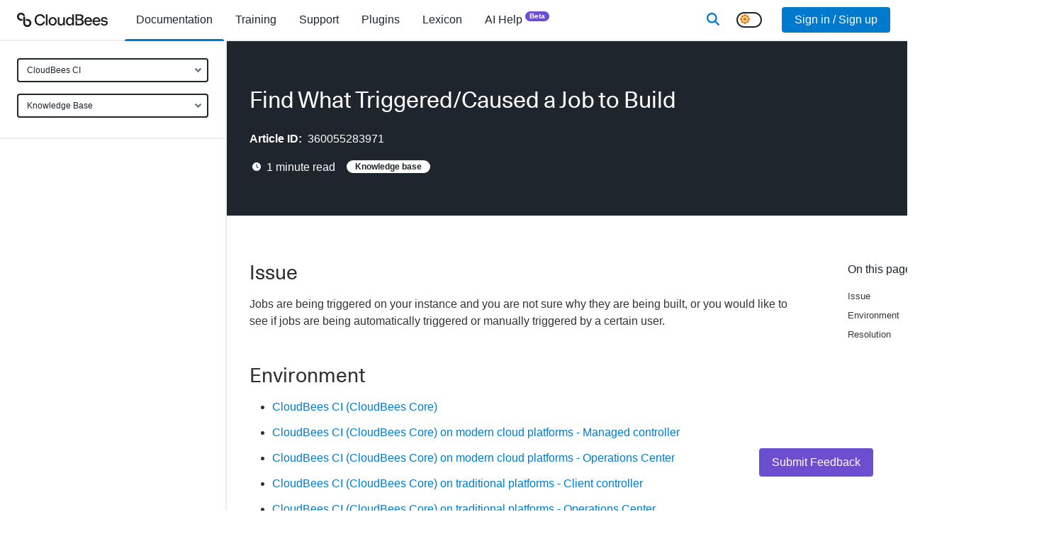

--- FILE ---
content_type: text/html; charset=utf-8
request_url: https://docs.cloudbees.com/docs/cloudbees-ci-kb/latest/troubleshooting-guides/find-job-build-trigger
body_size: 19973
content:
<!DOCTYPE html><html lang="en"><head><meta charSet="utf-8" data-next-head=""/><meta name="viewport" content="width=device-width" data-next-head=""/><link rel="apple-touch-icon" sizes="180x180" href="/apple-touch-icon.png" data-next-head=""/><link rel="icon" type="image/png" sizes="32x32" href="/favicon-32x32.png" data-next-head=""/><link rel="icon" type="image/png" sizes="16x16" href="/favicon-16x16.png" data-next-head=""/><link rel="manifest" href="/site.webmanifest" data-next-head=""/><link rel="mask-icon" href="/safari-pinned-tab.svg" color="#5bbad5" data-next-head=""/><meta name="msapplication-TileColor" content="#2b5797" data-next-head=""/><meta name="theme-color" content="#ffffff" data-next-head=""/><title data-next-head="">Find What Triggered/Caused a Job to Build</title><meta name="robots" content="index,follow" data-next-head=""/><meta name="description" content="Issue
Environment
Resolution
Jobs are being triggered on your instance and you are not sure why they are being built, or you would like to see if jobs are being automatically triggered or manually triggered by a certain user.
CloudBees CI (CloudBees Core)
CloudBees CI (CloudBees Core)
CloudBees CI (CloudBees Core) on modern cloud platforms - Managed controller" data-next-head=""/><meta property="og:title" content="Find What Triggered/Caused a Job to Build" data-next-head=""/><meta property="og:description" content="Issue
Environment
Resolution
Jobs are being triggered on your instance and you are not sure why they are being built, or you would like to see if jobs are being automatically triggered or manually triggered by a certain user.
CloudBees CI (CloudBees Core)
CloudBees CI (CloudBees Core)
CloudBees CI (CloudBees Core) on modern cloud platforms - Managed controller" data-next-head=""/><meta property="og:type" content="documentation" data-next-head=""/><script nonce="MmJiMjFjZTAtMGZkZi00MGNlLWFhZDgtMGViNmJjNTljZGQy" type="application/ld+json" data-next-head="">{"@context":"https://schema.org","@type":"BreadcrumbList","itemListElement":[{"@type":"ListItem","position":1,"name":"Knowledge Base","item":"https://docs.cloudbees.com"},{"@type":"ListItem","position":2,"name":"Find What Triggered/Caused a Job to Build","item":"https://docs.cloudbees.com/docs/cloudbees-ci-kb/latest/troubleshooting-guides/find-job-build-trigger"}]}</script><link rel="canonical" href="https://docs.cloudbees.com/docs/cloudbees-ci-kb/latest/troubleshooting-guides/find-job-build-trigger"/><link href="/fontawesome/css/all.min.css" rel="stylesheet"/><link rel="dns-prefetch" href="https://api.segment.io"/><link rel="preconnect" href="https://api.segment.io"/><link rel="dns-prefetch" href="https://cdn.segment.com"/><link rel="preconnect" href="https://cdn.segment.com"/><meta name="robots" content="index,follow"/><meta name="msvalidate.01" content="67AB29368F43A0FC8B21475E3F8D9C26"/><script nonce="MmJiMjFjZTAtMGZkZi00MGNlLWFhZDgtMGViNmJjNTljZGQy">window.rolloutData = "{\"data\":\"{\\\"platform\\\":\\\"SSR\\\",\\\"application\\\":\\\"5f11014dfce77d530935ead1\\\",\\\"experiments\\\":[{\\\"_id\\\":\\\"5b6ad065271c8622522b21b8\\\",\\\"name\\\":\\\"analytics\\\",\\\"archived\\\":false,\\\"featureFlags\\\":[{\\\"name\\\":\\\"rox.internal.analytics\\\"}],\\\"deploymentConfiguration\\\":{\\\"condition\\\":\\\"ifThen(or(isInTargetGroup(\\\\\\\"5c59b5f25cd82d07da614ff1\\\\\\\"), isInTargetGroup(\\\\\\\"63763f67f49c0fbd760ce547\\\\\\\")), ifThen(isInPercentage(0.01, mergeSeed(property(\\\\\\\"rox.internal.distinct_id\\\\\\\"), \\\\\\\"6de842304924ce11\\\\\\\")), \\\\\\\"true\\\\\\\", \\\\\\\"false\\\\\\\"), ifThen(isInTargetGroup(\\\\\\\"63763bd9d3f955d96c2242d8\\\\\\\"), ifThen(isInPercentage(0.1, mergeSeed(property(\\\\\\\"rox.internal.distinct_id\\\\\\\"), \\\\\\\"6de842304924ce11\\\\\\\")), \\\\\\\"true\\\\\\\", \\\\\\\"false\\\\\\\"), ifThen(or(isInTargetGroup(\\\\\\\"5c59b5f25cd82d07da614ff1\\\\\\\"), or(isInTargetGroup(\\\\\\\"63763f67f49c0fbd760ce547\\\\\\\"), or(isInTargetGroup(\\\\\\\"618bf9e9bd6d45458f4b36af\\\\\\\"), or(isInTargetGroup(\\\\\\\"60d1efdaa5f585469ae2d481\\\\\\\"), isInTargetGroup(\\\\\\\"5c1117bd4eadcb61d9778ffe\\\\\\\"))))), \\\\\\\"false\\\\\\\", ifThen(true, \\\\\\\"true\\\\\\\", \\\\\\\"false\\\\\\\"))))\\\"},\\\"labels\\\":[],\\\"stickinessProperty\\\":\\\"rox.internal.distinct_id\\\"},{\\\"_id\\\":\\\"61923cad3f9dde8fbc50671d\\\",\\\"name\\\":\\\"rox.internal.considerThrottleInPush\\\",\\\"archived\\\":false,\\\"featureFlags\\\":[{\\\"name\\\":\\\"rox.internal.considerThrottleInPush\\\"}],\\\"deploymentConfiguration\\\":{\\\"condition\\\":\\\"undefined\\\"},\\\"labels\\\":[],\\\"stickinessProperty\\\":\\\"rox.distinct_id\\\"},{\\\"_id\\\":\\\"61923cd4fc11570b241e7ce5\\\",\\\"name\\\":\\\"rox.internal.configurationFetched\\\",\\\"archived\\\":false,\\\"featureFlags\\\":[{\\\"name\\\":\\\"rox.internal.configurationFetched\\\"}],\\\"deploymentConfiguration\\\":{\\\"condition\\\":\\\"undefined\\\"},\\\"labels\\\":[],\\\"stickinessProperty\\\":\\\"rox.distinct_id\\\"},{\\\"_id\\\":\\\"61923cf63f9dde6a7a50676a\\\",\\\"name\\\":\\\"rox.internal.featureChecking\\\",\\\"archived\\\":false,\\\"featureFlags\\\":[{\\\"name\\\":\\\"rox.internal.featureChecking\\\"}],\\\"deploymentConfiguration\\\":{\\\"condition\\\":\\\"undefined\\\"},\\\"labels\\\":[],\\\"stickinessProperty\\\":\\\"rox.distinct_id\\\"},{\\\"_id\\\":\\\"658139d654f925d2605d1e0f\\\",\\\"name\\\":\\\"docs.darkModeSwitcher\\\",\\\"archived\\\":false,\\\"featureFlags\\\":[{\\\"name\\\":\\\"docs.darkModeSwitcher\\\"}],\\\"deploymentConfiguration\\\":{\\\"condition\\\":\\\"ifThen(isInTargetGroup(\\\\\\\"6049a95b17c56daa27186743\\\\\\\"), \\\\\\\"true\\\\\\\", ifThen(true, \\\\\\\"true\\\\\\\", \\\\\\\"false\\\\\\\"))\\\"},\\\"labels\\\":[],\\\"stickinessProperty\\\":\\\"rox.distinct_id\\\"},{\\\"_id\\\":\\\"619b24d3b659202400d16e98\\\",\\\"name\\\":\\\"docs.newAdministration\\\",\\\"archived\\\":false,\\\"featureFlags\\\":[{\\\"name\\\":\\\"docs.newAdministration\\\"}],\\\"deploymentConfiguration\\\":{\\\"condition\\\":\\\"ifThen(isInTargetGroup(\\\\\\\"604d42ef048afee805647327\\\\\\\"), \\\\\\\"false\\\\\\\", ifThen(true, \\\\\\\"false\\\\\\\", \\\\\\\"false\\\\\\\"))\\\"},\\\"labels\\\":[],\\\"stickinessProperty\\\":\\\"rox.distinct_id\\\"},{\\\"_id\\\":\\\"5be1bc46b38fed12b21518cb\\\",\\\"name\\\":\\\"push updates\\\",\\\"archived\\\":false,\\\"featureFlags\\\":[{\\\"name\\\":\\\"rox.internal.pushUpdates\\\"}],\\\"deploymentConfiguration\\\":{\\\"condition\\\":\\\"ifThen(or(isInTargetGroup(\\\\\\\"5dc186da74afb43aeae18a8f\\\\\\\"), or(isInTargetGroup(\\\\\\\"5c59b5f25cd82d07da614ff1\\\\\\\"), or(isInTargetGroup(\\\\\\\"5d9f282aa76b2e2fb71977d6\\\\\\\"), or(isInTargetGroup(\\\\\\\"5c1117bd4eadcb61d9778ffe\\\\\\\"), isInTargetGroup(\\\\\\\"5bd727ede2feb4039833b74c\\\\\\\"))))), \\\\\\\"false\\\\\\\", ifThen(true, \\\\\\\"true\\\\\\\", \\\\\\\"false\\\\\\\"))\\\"},\\\"labels\\\":[],\\\"stickinessProperty\\\":\\\"rox.internal.distinct_id\\\"},{\\\"_id\\\":\\\"5d7f73b0ff084f035c0add65\\\",\\\"name\\\":\\\"throttle fetch in seconds\\\",\\\"archived\\\":false,\\\"featureFlags\\\":[{\\\"name\\\":\\\"rox.internal.throttleFetchInSeconds\\\"}],\\\"deploymentConfiguration\\\":{\\\"condition\\\":\\\"ifThen(isInTargetGroup(\\\\\\\"63763f67f49c0fbd760ce547\\\\\\\"), b64d(\\\\\\\"MTA4MDA=\\\\\\\"), ifThen(isInTargetGroup(\\\\\\\"637641ebf49c0fbd760d38aa\\\\\\\"), b64d(\\\\\\\"NDMyMDA=\\\\\\\"), ifThen(isInTargetGroup(\\\\\\\"5c1117bd4eadcb61d9778ffe\\\\\\\"), b64d(\\\\\\\"MzA=\\\\\\\"), ifThen(true, b64d(\\\\\\\"MA==\\\\\\\"), undefined))))\\\"},\\\"labels\\\":[],\\\"stickinessProperty\\\":\\\"rox.distinct_id\\\"},{\\\"_id\\\":\\\"66f0e40e36db29ae02f8a4b8\\\",\\\"name\\\":\\\"docs.searchProvider\\\",\\\"archived\\\":false,\\\"featureFlags\\\":[{\\\"name\\\":\\\"docs.searchProvider\\\"}],\\\"deploymentConfiguration\\\":{\\\"condition\\\":\\\"ifThen(isInTargetGroup(\\\\\\\"6049a95b17c56daa27186743\\\\\\\"), b64d(\\\\\\\"dW5pZmllZA==\\\\\\\"), ifThen(true, b64d(\\\\\\\"dW5pZmllZA==\\\\\\\"), undefined))\\\"},\\\"labels\\\":[],\\\"stickinessProperty\\\":\\\"rox.distinct_id\\\"},{\\\"_id\\\":\\\"69098fa62d10b2ef5aa0e46a\\\",\\\"name\\\":\\\"docs.searchLibrarian\\\",\\\"archived\\\":false,\\\"featureFlags\\\":[{\\\"name\\\":\\\"docs.searchLibrarian\\\"}],\\\"deploymentConfiguration\\\":{\\\"condition\\\":\\\"ifThen(isInTargetGroup(\\\\\\\"6049a95b17c56daa27186743\\\\\\\"), \\\\\\\"true\\\\\\\", ifThen(true, \\\\\\\"true\\\\\\\", \\\\\\\"false\\\\\\\"))\\\"},\\\"labels\\\":[],\\\"stickinessProperty\\\":\\\"rox.distinct_id\\\"}],\\\"targetGroups\\\":[{\\\"_id\\\":\\\"5bd727ede2feb4039833b74c\\\",\\\"name\\\":\\\"5bd727ede2feb4039833b74c\\\",\\\"condition\\\":\\\"inArray(md5(concat(\\\\\\\"1d839ecafa01edda\\\\\\\",property(b64d(\\\\\\\"cm94LmludGVybmFsLmFwcEtleQ==\\\\\\\")))),[\\\\\\\"e287aff4a4e25fac9ea321d0d3c57c36\\\\\\\"])\\\"},{\\\"_id\\\":\\\"5c1117bd4eadcb61d9778ffe\\\",\\\"name\\\":\\\"5c1117bd4eadcb61d9778ffe\\\",\\\"condition\\\":\\\"inArray(md5(concat(\\\\\\\"0e85b634026ca88e\\\\\\\",property(b64d(\\\\\\\"cm94LmludGVybmFsLmFwcEtleQ==\\\\\\\")))),[\\\\\\\"7681e2d7d3fb2c27e46c93a819e39156\\\\\\\",\\\\\\\"eb0353df5258952978a580fc6bd734ec\\\\\\\"])\\\"},{\\\"_id\\\":\\\"5c59b5f25cd82d07da614ff1\\\",\\\"name\\\":\\\"5c59b5f25cd82d07da614ff1\\\",\\\"condition\\\":\\\"inArray(md5(concat(\\\\\\\"d59ffb94e40d8bb6\\\\\\\",property(b64d(\\\\\\\"cm94LmludGVybmFsLmFwcEtleQ==\\\\\\\")))),[\\\\\\\"05ee7d34c54a35f775328bba849d0558\\\\\\\",\\\\\\\"295f56b07b4b314cad59d23e15f9ba6d\\\\\\\",\\\\\\\"07233728c26fea2edd4a00d9079eaef1\\\\\\\",\\\\\\\"a1131f2d939764316556717ac6a28943\\\\\\\"])\\\"},{\\\"_id\\\":\\\"5d9f282aa76b2e2fb71977d6\\\",\\\"name\\\":\\\"5d9f282aa76b2e2fb71977d6\\\",\\\"condition\\\":\\\"and(isUndefined(property(b64d(\\\\\\\"cm94LmludGVybmFsLmxpYl92ZXJzaW9u\\\\\\\"))),inArray(md5(concat(\\\\\\\"372a168d12d0e924\\\\\\\",property(b64d(\\\\\\\"cm94LmludGVybmFsLnJlYWxQbGF0Zm9ybQ==\\\\\\\")))),[\\\\\\\"d32a24af320a42fa47adc1e8498494b9\\\\\\\"]))\\\"},{\\\"_id\\\":\\\"5dc186da74afb43aeae18a8f\\\",\\\"name\\\":\\\"5dc186da74afb43aeae18a8f\\\",\\\"condition\\\":\\\"inArray(md5(concat(\\\\\\\"10106f079a4826c4\\\\\\\",property(b64d(\\\\\\\"cm94LmludGVybmFsLmFwcEtleQ==\\\\\\\")))),[\\\\\\\"c424b8a3d847a6c5bd46d965fc1b3876\\\\\\\",\\\\\\\"5d37c8ae03a98198bdd5d83a1557ba93\\\\\\\"])\\\"},{\\\"_id\\\":\\\"60d1efdaa5f585469ae2d481\\\",\\\"name\\\":\\\"60d1efdaa5f585469ae2d481\\\",\\\"condition\\\":\\\"inArray(md5(concat(\\\\\\\"c844f6333481c343\\\\\\\",property(b64d(\\\\\\\"cm94LmludGVybmFsLmFwcEtleQ==\\\\\\\")))),[\\\\\\\"5028459c6d6694d89607f0b472974fe9\\\\\\\",\\\\\\\"99648b2891bfb4da411a1d98d444659c\\\\\\\"])\\\"},{\\\"_id\\\":\\\"618bf9e9bd6d45458f4b36af\\\",\\\"name\\\":\\\"618bf9e9bd6d45458f4b36af\\\",\\\"condition\\\":\\\"and(semverLt(property(b64d(\\\\\\\"cm94LmludGVybmFsLmxpYl92ZXJzaW9u\\\\\\\")),b64d(\\\\\\\"NS4xLjA=\\\\\\\")),inArray(md5(concat(\\\\\\\"5e6a52de072904eb\\\\\\\",property(b64d(\\\\\\\"cm94LnBsYXRmb3Jt\\\\\\\")))),[\\\\\\\"d5271e4dc2f16bf61f020fa4ab0bd1c0\\\\\\\"]))\\\"},{\\\"_id\\\":\\\"63763bd9d3f955d96c2242d8\\\",\\\"name\\\":\\\"63763bd9d3f955d96c2242d8\\\",\\\"condition\\\":\\\"inArray(md5(concat(\\\\\\\"1fa8898d1f6caefa\\\\\\\",property(b64d(\\\\\\\"cm94LmludGVybmFsLmFwcEtleQ==\\\\\\\")))),[\\\\\\\"3cefd0de79c0574683c1323520a20d89\\\\\\\",\\\\\\\"4922866809ad22cade91f800461a7d54\\\\\\\"])\\\"},{\\\"_id\\\":\\\"63763f67f49c0fbd760ce547\\\",\\\"name\\\":\\\"63763f67f49c0fbd760ce547\\\",\\\"condition\\\":\\\"inArray(md5(concat(\\\\\\\"9cee835a33d93325\\\\\\\",property(b64d(\\\\\\\"cm94LmludGVybmFsLmFwcEtleQ==\\\\\\\")))),[\\\\\\\"0986e0c4aeb2ae59a5e8ca29f688a216\\\\\\\",\\\\\\\"a4007e3525895ba18690b7b7d5ccaee3\\\\\\\",\\\\\\\"cab35d7441cd95ff63afaf4de518ba82\\\\\\\",\\\\\\\"cbc32128b35ffa0c4c92420a1df844f5\\\\\\\"])\\\"},{\\\"_id\\\":\\\"637641ebf49c0fbd760d38aa\\\",\\\"name\\\":\\\"637641ebf49c0fbd760d38aa\\\",\\\"condition\\\":\\\"inArray(md5(concat(\\\\\\\"faf9f4cf47fa9623\\\\\\\",property(b64d(\\\\\\\"cm94LmludGVybmFsLmFwcEtleQ==\\\\\\\")))),[\\\\\\\"894af8537a317b3a7633549c72502d5f\\\\\\\",\\\\\\\"b736fc12fb266d8fc8963e81e91f831e\\\\\\\"])\\\"},{\\\"_id\\\":\\\"604d42ef048afee805647327\\\",\\\"name\\\":\\\"604d42ef048afee805647327\\\",\\\"condition\\\":\\\"and(eq(property(b64d(\\\\\\\"dXNlckVtcGxveWVl\\\\\\\")),true),inArray(md5(concat(\\\\\\\"9139a048baa8fec4\\\\\\\",property(b64d(\\\\\\\"dXNlckVtYWls\\\\\\\")))),[\\\\\\\"42ec7ebdcd4a9eab123fb4f99b7eb4fa\\\\\\\",\\\\\\\"553c0fffeee4ab57f1802397b13c11ac\\\\\\\",\\\\\\\"5586c0331e4aa716f2858049598e4a12\\\\\\\",\\\\\\\"6785c6d1d36be80d1ec0310b7046b790\\\\\\\",\\\\\\\"64f14bc6acafa87cc743c10208456ead\\\\\\\"]))\\\"},{\\\"_id\\\":\\\"6049a95b17c56daa27186743\\\",\\\"name\\\":\\\"6049a95b17c56daa27186743\\\",\\\"condition\\\":\\\"eq(property(b64d(\\\\\\\"dXNlckVtcGxveWVl\\\\\\\")),true)\\\"}],\\\"remoteVariables\\\":[],\\\"creation_date\\\":\\\"2025-11-19T00:06:13.871Z\\\",\\\"api_version\\\":\\\"1.8.0\\\"}\",\"signature_v0\":\"uzPGqvyiDJUuTXLV0i2wz0La/u57hFAZQsGnZEDp4tNy9+8XhwewIK12acsZkcomElGCFDBnqFaIUu7bzxXznqZpkstqao2VcBsvF0vWqWg9R3LhKInR8Onz7ZEIIS5po3UD3LvXBW5qe90hBGJpF8ZLGmQlaYs2Lh8nhubT3A/o64oV9fDedkgJqpPp9m56Yh0Ljoh53inXxW5Sfy+mm5dYYi2u7rlSE8qkx6DEfoPBBMopl5x/J88rTL8hTcEYh7o7T8e5giWl6gOVaNicxto7Z3tDKUnpzS8teqIRTccNkK/c+b5LG/6X6yz84HmHtfk/gw2sV942YTSvEUsUvQ==\",\"signed_date\":\"2025-11-19T00:06:13.874Z\"}";</script><script id="__NEXT_DATA__" type="application/json" nonce="MmJiMjFjZTAtMGZkZi00MGNlLWFhZDgtMGViNmJjNTljZGQy">{"props":{"pageProps":{"user":null,"rolloutData":"{\"data\":\"{\\\"platform\\\":\\\"SSR\\\",\\\"application\\\":\\\"5f11014dfce77d530935ead1\\\",\\\"experiments\\\":[{\\\"_id\\\":\\\"5b6ad065271c8622522b21b8\\\",\\\"name\\\":\\\"analytics\\\",\\\"archived\\\":false,\\\"featureFlags\\\":[{\\\"name\\\":\\\"rox.internal.analytics\\\"}],\\\"deploymentConfiguration\\\":{\\\"condition\\\":\\\"ifThen(or(isInTargetGroup(\\\\\\\"5c59b5f25cd82d07da614ff1\\\\\\\"), isInTargetGroup(\\\\\\\"63763f67f49c0fbd760ce547\\\\\\\")), ifThen(isInPercentage(0.01, mergeSeed(property(\\\\\\\"rox.internal.distinct_id\\\\\\\"), \\\\\\\"6de842304924ce11\\\\\\\")), \\\\\\\"true\\\\\\\", \\\\\\\"false\\\\\\\"), ifThen(isInTargetGroup(\\\\\\\"63763bd9d3f955d96c2242d8\\\\\\\"), ifThen(isInPercentage(0.1, mergeSeed(property(\\\\\\\"rox.internal.distinct_id\\\\\\\"), \\\\\\\"6de842304924ce11\\\\\\\")), \\\\\\\"true\\\\\\\", \\\\\\\"false\\\\\\\"), ifThen(or(isInTargetGroup(\\\\\\\"5c59b5f25cd82d07da614ff1\\\\\\\"), or(isInTargetGroup(\\\\\\\"63763f67f49c0fbd760ce547\\\\\\\"), or(isInTargetGroup(\\\\\\\"618bf9e9bd6d45458f4b36af\\\\\\\"), or(isInTargetGroup(\\\\\\\"60d1efdaa5f585469ae2d481\\\\\\\"), isInTargetGroup(\\\\\\\"5c1117bd4eadcb61d9778ffe\\\\\\\"))))), \\\\\\\"false\\\\\\\", ifThen(true, \\\\\\\"true\\\\\\\", \\\\\\\"false\\\\\\\"))))\\\"},\\\"labels\\\":[],\\\"stickinessProperty\\\":\\\"rox.internal.distinct_id\\\"},{\\\"_id\\\":\\\"61923cad3f9dde8fbc50671d\\\",\\\"name\\\":\\\"rox.internal.considerThrottleInPush\\\",\\\"archived\\\":false,\\\"featureFlags\\\":[{\\\"name\\\":\\\"rox.internal.considerThrottleInPush\\\"}],\\\"deploymentConfiguration\\\":{\\\"condition\\\":\\\"undefined\\\"},\\\"labels\\\":[],\\\"stickinessProperty\\\":\\\"rox.distinct_id\\\"},{\\\"_id\\\":\\\"61923cd4fc11570b241e7ce5\\\",\\\"name\\\":\\\"rox.internal.configurationFetched\\\",\\\"archived\\\":false,\\\"featureFlags\\\":[{\\\"name\\\":\\\"rox.internal.configurationFetched\\\"}],\\\"deploymentConfiguration\\\":{\\\"condition\\\":\\\"undefined\\\"},\\\"labels\\\":[],\\\"stickinessProperty\\\":\\\"rox.distinct_id\\\"},{\\\"_id\\\":\\\"61923cf63f9dde6a7a50676a\\\",\\\"name\\\":\\\"rox.internal.featureChecking\\\",\\\"archived\\\":false,\\\"featureFlags\\\":[{\\\"name\\\":\\\"rox.internal.featureChecking\\\"}],\\\"deploymentConfiguration\\\":{\\\"condition\\\":\\\"undefined\\\"},\\\"labels\\\":[],\\\"stickinessProperty\\\":\\\"rox.distinct_id\\\"},{\\\"_id\\\":\\\"658139d654f925d2605d1e0f\\\",\\\"name\\\":\\\"docs.darkModeSwitcher\\\",\\\"archived\\\":false,\\\"featureFlags\\\":[{\\\"name\\\":\\\"docs.darkModeSwitcher\\\"}],\\\"deploymentConfiguration\\\":{\\\"condition\\\":\\\"ifThen(isInTargetGroup(\\\\\\\"6049a95b17c56daa27186743\\\\\\\"), \\\\\\\"true\\\\\\\", ifThen(true, \\\\\\\"true\\\\\\\", \\\\\\\"false\\\\\\\"))\\\"},\\\"labels\\\":[],\\\"stickinessProperty\\\":\\\"rox.distinct_id\\\"},{\\\"_id\\\":\\\"619b24d3b659202400d16e98\\\",\\\"name\\\":\\\"docs.newAdministration\\\",\\\"archived\\\":false,\\\"featureFlags\\\":[{\\\"name\\\":\\\"docs.newAdministration\\\"}],\\\"deploymentConfiguration\\\":{\\\"condition\\\":\\\"ifThen(isInTargetGroup(\\\\\\\"604d42ef048afee805647327\\\\\\\"), \\\\\\\"false\\\\\\\", ifThen(true, \\\\\\\"false\\\\\\\", \\\\\\\"false\\\\\\\"))\\\"},\\\"labels\\\":[],\\\"stickinessProperty\\\":\\\"rox.distinct_id\\\"},{\\\"_id\\\":\\\"5be1bc46b38fed12b21518cb\\\",\\\"name\\\":\\\"push updates\\\",\\\"archived\\\":false,\\\"featureFlags\\\":[{\\\"name\\\":\\\"rox.internal.pushUpdates\\\"}],\\\"deploymentConfiguration\\\":{\\\"condition\\\":\\\"ifThen(or(isInTargetGroup(\\\\\\\"5dc186da74afb43aeae18a8f\\\\\\\"), or(isInTargetGroup(\\\\\\\"5c59b5f25cd82d07da614ff1\\\\\\\"), or(isInTargetGroup(\\\\\\\"5d9f282aa76b2e2fb71977d6\\\\\\\"), or(isInTargetGroup(\\\\\\\"5c1117bd4eadcb61d9778ffe\\\\\\\"), isInTargetGroup(\\\\\\\"5bd727ede2feb4039833b74c\\\\\\\"))))), \\\\\\\"false\\\\\\\", ifThen(true, \\\\\\\"true\\\\\\\", \\\\\\\"false\\\\\\\"))\\\"},\\\"labels\\\":[],\\\"stickinessProperty\\\":\\\"rox.internal.distinct_id\\\"},{\\\"_id\\\":\\\"5d7f73b0ff084f035c0add65\\\",\\\"name\\\":\\\"throttle fetch in seconds\\\",\\\"archived\\\":false,\\\"featureFlags\\\":[{\\\"name\\\":\\\"rox.internal.throttleFetchInSeconds\\\"}],\\\"deploymentConfiguration\\\":{\\\"condition\\\":\\\"ifThen(isInTargetGroup(\\\\\\\"63763f67f49c0fbd760ce547\\\\\\\"), b64d(\\\\\\\"MTA4MDA=\\\\\\\"), ifThen(isInTargetGroup(\\\\\\\"637641ebf49c0fbd760d38aa\\\\\\\"), b64d(\\\\\\\"NDMyMDA=\\\\\\\"), ifThen(isInTargetGroup(\\\\\\\"5c1117bd4eadcb61d9778ffe\\\\\\\"), b64d(\\\\\\\"MzA=\\\\\\\"), ifThen(true, b64d(\\\\\\\"MA==\\\\\\\"), undefined))))\\\"},\\\"labels\\\":[],\\\"stickinessProperty\\\":\\\"rox.distinct_id\\\"},{\\\"_id\\\":\\\"66f0e40e36db29ae02f8a4b8\\\",\\\"name\\\":\\\"docs.searchProvider\\\",\\\"archived\\\":false,\\\"featureFlags\\\":[{\\\"name\\\":\\\"docs.searchProvider\\\"}],\\\"deploymentConfiguration\\\":{\\\"condition\\\":\\\"ifThen(isInTargetGroup(\\\\\\\"6049a95b17c56daa27186743\\\\\\\"), b64d(\\\\\\\"dW5pZmllZA==\\\\\\\"), ifThen(true, b64d(\\\\\\\"dW5pZmllZA==\\\\\\\"), undefined))\\\"},\\\"labels\\\":[],\\\"stickinessProperty\\\":\\\"rox.distinct_id\\\"},{\\\"_id\\\":\\\"69098fa62d10b2ef5aa0e46a\\\",\\\"name\\\":\\\"docs.searchLibrarian\\\",\\\"archived\\\":false,\\\"featureFlags\\\":[{\\\"name\\\":\\\"docs.searchLibrarian\\\"}],\\\"deploymentConfiguration\\\":{\\\"condition\\\":\\\"ifThen(isInTargetGroup(\\\\\\\"6049a95b17c56daa27186743\\\\\\\"), \\\\\\\"true\\\\\\\", ifThen(true, \\\\\\\"true\\\\\\\", \\\\\\\"false\\\\\\\"))\\\"},\\\"labels\\\":[],\\\"stickinessProperty\\\":\\\"rox.distinct_id\\\"}],\\\"targetGroups\\\":[{\\\"_id\\\":\\\"5bd727ede2feb4039833b74c\\\",\\\"name\\\":\\\"5bd727ede2feb4039833b74c\\\",\\\"condition\\\":\\\"inArray(md5(concat(\\\\\\\"1d839ecafa01edda\\\\\\\",property(b64d(\\\\\\\"cm94LmludGVybmFsLmFwcEtleQ==\\\\\\\")))),[\\\\\\\"e287aff4a4e25fac9ea321d0d3c57c36\\\\\\\"])\\\"},{\\\"_id\\\":\\\"5c1117bd4eadcb61d9778ffe\\\",\\\"name\\\":\\\"5c1117bd4eadcb61d9778ffe\\\",\\\"condition\\\":\\\"inArray(md5(concat(\\\\\\\"0e85b634026ca88e\\\\\\\",property(b64d(\\\\\\\"cm94LmludGVybmFsLmFwcEtleQ==\\\\\\\")))),[\\\\\\\"7681e2d7d3fb2c27e46c93a819e39156\\\\\\\",\\\\\\\"eb0353df5258952978a580fc6bd734ec\\\\\\\"])\\\"},{\\\"_id\\\":\\\"5c59b5f25cd82d07da614ff1\\\",\\\"name\\\":\\\"5c59b5f25cd82d07da614ff1\\\",\\\"condition\\\":\\\"inArray(md5(concat(\\\\\\\"d59ffb94e40d8bb6\\\\\\\",property(b64d(\\\\\\\"cm94LmludGVybmFsLmFwcEtleQ==\\\\\\\")))),[\\\\\\\"05ee7d34c54a35f775328bba849d0558\\\\\\\",\\\\\\\"295f56b07b4b314cad59d23e15f9ba6d\\\\\\\",\\\\\\\"07233728c26fea2edd4a00d9079eaef1\\\\\\\",\\\\\\\"a1131f2d939764316556717ac6a28943\\\\\\\"])\\\"},{\\\"_id\\\":\\\"5d9f282aa76b2e2fb71977d6\\\",\\\"name\\\":\\\"5d9f282aa76b2e2fb71977d6\\\",\\\"condition\\\":\\\"and(isUndefined(property(b64d(\\\\\\\"cm94LmludGVybmFsLmxpYl92ZXJzaW9u\\\\\\\"))),inArray(md5(concat(\\\\\\\"372a168d12d0e924\\\\\\\",property(b64d(\\\\\\\"cm94LmludGVybmFsLnJlYWxQbGF0Zm9ybQ==\\\\\\\")))),[\\\\\\\"d32a24af320a42fa47adc1e8498494b9\\\\\\\"]))\\\"},{\\\"_id\\\":\\\"5dc186da74afb43aeae18a8f\\\",\\\"name\\\":\\\"5dc186da74afb43aeae18a8f\\\",\\\"condition\\\":\\\"inArray(md5(concat(\\\\\\\"10106f079a4826c4\\\\\\\",property(b64d(\\\\\\\"cm94LmludGVybmFsLmFwcEtleQ==\\\\\\\")))),[\\\\\\\"c424b8a3d847a6c5bd46d965fc1b3876\\\\\\\",\\\\\\\"5d37c8ae03a98198bdd5d83a1557ba93\\\\\\\"])\\\"},{\\\"_id\\\":\\\"60d1efdaa5f585469ae2d481\\\",\\\"name\\\":\\\"60d1efdaa5f585469ae2d481\\\",\\\"condition\\\":\\\"inArray(md5(concat(\\\\\\\"c844f6333481c343\\\\\\\",property(b64d(\\\\\\\"cm94LmludGVybmFsLmFwcEtleQ==\\\\\\\")))),[\\\\\\\"5028459c6d6694d89607f0b472974fe9\\\\\\\",\\\\\\\"99648b2891bfb4da411a1d98d444659c\\\\\\\"])\\\"},{\\\"_id\\\":\\\"618bf9e9bd6d45458f4b36af\\\",\\\"name\\\":\\\"618bf9e9bd6d45458f4b36af\\\",\\\"condition\\\":\\\"and(semverLt(property(b64d(\\\\\\\"cm94LmludGVybmFsLmxpYl92ZXJzaW9u\\\\\\\")),b64d(\\\\\\\"NS4xLjA=\\\\\\\")),inArray(md5(concat(\\\\\\\"5e6a52de072904eb\\\\\\\",property(b64d(\\\\\\\"cm94LnBsYXRmb3Jt\\\\\\\")))),[\\\\\\\"d5271e4dc2f16bf61f020fa4ab0bd1c0\\\\\\\"]))\\\"},{\\\"_id\\\":\\\"63763bd9d3f955d96c2242d8\\\",\\\"name\\\":\\\"63763bd9d3f955d96c2242d8\\\",\\\"condition\\\":\\\"inArray(md5(concat(\\\\\\\"1fa8898d1f6caefa\\\\\\\",property(b64d(\\\\\\\"cm94LmludGVybmFsLmFwcEtleQ==\\\\\\\")))),[\\\\\\\"3cefd0de79c0574683c1323520a20d89\\\\\\\",\\\\\\\"4922866809ad22cade91f800461a7d54\\\\\\\"])\\\"},{\\\"_id\\\":\\\"63763f67f49c0fbd760ce547\\\",\\\"name\\\":\\\"63763f67f49c0fbd760ce547\\\",\\\"condition\\\":\\\"inArray(md5(concat(\\\\\\\"9cee835a33d93325\\\\\\\",property(b64d(\\\\\\\"cm94LmludGVybmFsLmFwcEtleQ==\\\\\\\")))),[\\\\\\\"0986e0c4aeb2ae59a5e8ca29f688a216\\\\\\\",\\\\\\\"a4007e3525895ba18690b7b7d5ccaee3\\\\\\\",\\\\\\\"cab35d7441cd95ff63afaf4de518ba82\\\\\\\",\\\\\\\"cbc32128b35ffa0c4c92420a1df844f5\\\\\\\"])\\\"},{\\\"_id\\\":\\\"637641ebf49c0fbd760d38aa\\\",\\\"name\\\":\\\"637641ebf49c0fbd760d38aa\\\",\\\"condition\\\":\\\"inArray(md5(concat(\\\\\\\"faf9f4cf47fa9623\\\\\\\",property(b64d(\\\\\\\"cm94LmludGVybmFsLmFwcEtleQ==\\\\\\\")))),[\\\\\\\"894af8537a317b3a7633549c72502d5f\\\\\\\",\\\\\\\"b736fc12fb266d8fc8963e81e91f831e\\\\\\\"])\\\"},{\\\"_id\\\":\\\"604d42ef048afee805647327\\\",\\\"name\\\":\\\"604d42ef048afee805647327\\\",\\\"condition\\\":\\\"and(eq(property(b64d(\\\\\\\"dXNlckVtcGxveWVl\\\\\\\")),true),inArray(md5(concat(\\\\\\\"9139a048baa8fec4\\\\\\\",property(b64d(\\\\\\\"dXNlckVtYWls\\\\\\\")))),[\\\\\\\"42ec7ebdcd4a9eab123fb4f99b7eb4fa\\\\\\\",\\\\\\\"553c0fffeee4ab57f1802397b13c11ac\\\\\\\",\\\\\\\"5586c0331e4aa716f2858049598e4a12\\\\\\\",\\\\\\\"6785c6d1d36be80d1ec0310b7046b790\\\\\\\",\\\\\\\"64f14bc6acafa87cc743c10208456ead\\\\\\\"]))\\\"},{\\\"_id\\\":\\\"6049a95b17c56daa27186743\\\",\\\"name\\\":\\\"6049a95b17c56daa27186743\\\",\\\"condition\\\":\\\"eq(property(b64d(\\\\\\\"dXNlckVtcGxveWVl\\\\\\\")),true)\\\"}],\\\"remoteVariables\\\":[],\\\"creation_date\\\":\\\"2025-11-19T00:06:13.871Z\\\",\\\"api_version\\\":\\\"1.8.0\\\"}\",\"signature_v0\":\"uzPGqvyiDJUuTXLV0i2wz0La/u57hFAZQsGnZEDp4tNy9+8XhwewIK12acsZkcomElGCFDBnqFaIUu7bzxXznqZpkstqao2VcBsvF0vWqWg9R3LhKInR8Onz7ZEIIS5po3UD3LvXBW5qe90hBGJpF8ZLGmQlaYs2Lh8nhubT3A/o64oV9fDedkgJqpPp9m56Yh0Ljoh53inXxW5Sfy+mm5dYYi2u7rlSE8qkx6DEfoPBBMopl5x/J88rTL8hTcEYh7o7T8e5giWl6gOVaNicxto7Z3tDKUnpzS8teqIRTccNkK/c+b5LG/6X6yz84HmHtfk/gw2sV942YTSvEUsUvQ==\",\"signed_date\":\"2025-11-19T00:06:13.874Z\"}","navigationContext":{"title":"","url":"","startPage":"","page":{"component":"cloudbees-ci-kb","componentGroup":"cloudbees-ci","editUrl":"https://github.com/cloudbees/docsite-kb-articles/edit/main/cloudbees-ci-kb/modules/ROOT/pages/troubleshooting-guides/find-job-build-trigger.adoc","module":"ROOT","url":"/docs/cloudbees-ci-kb/latest/troubleshooting-guides/find-job-build-trigger","version":"latest"},"component":{"name":"cloudbees-ci-kb","title":"Knowledge Base","version":"","url":"","versions":[{"version":"latest","url":"/docs/cloudbees-ci-kb/latest/","displayVersion":"latest","prerelease":false,"accessMode":"default","navigation":[{"label":"_","accessMode":"default","children":[],"url":"/docs/cloudbees-ci-kb/latest/"}]}]},"componentVersion":{"version":"latest","url":"/docs/cloudbees-ci-kb/latest/","displayVersion":"latest","prerelease":false,"accessMode":"default","navigation":[{"label":"_","accessMode":"default","children":[],"url":"/docs/cloudbees-ci-kb/latest/"}]}},"topNavColumns":[{"categories":[{"title":"Software Delivery Automation","items":[{"title":"CloudBees Software Delivery Automation","url":"/docs/cloudbees-sda/latest/","component":"cloudbees-sda"},{"title":"CloudBees CI","url":"/docs/cloudbees-ci/latest/","component":"cloudbees-ci"},{"title":"CloudBees CD/RO","url":"/docs/cloudbees-cd/latest/","component":"cloudbees-cd"}]},{"title":"Other CloudBees Products","items":[{"title":"CloudBees Build Acceleration","url":"/docs/cloudbees-build-acceleration/latest/","component":"cloudbees-build-acceleration"},{"title":"CloudBees CodeShip","url":"/docs/cloudbees-codeship/latest/","component":"cloudbees-codeship"}]}]},{"categories":[{"title":"Cloud-Native Platform","items":[{"title":"CloudBees platform","url":"/docs/cloudbees-platform/latest/","component":"cloudbees-platform"},{"title":"CloudBees Feature Management (legacy)","url":"/docs/cloudbees-feature-management/latest/","component":"cloudbees-feature-management"},{"title":"CloudBees Smart Tests","url":"/docs/cloudbees-smart-tests/latest/","component":"cloudbees-smart-tests"}]}]},{"categories":[{"title":"Agentic DevOps","items":[{"title":"CloudBees Unify MCP Server","url":"/docs/cloudbees-unify-mcp-server/latest/","component":"cloudbees-unify-mcp-server"},{"title":"CloudBees CI MCP Router","url":"/docs/cloudbees-ci-mcp-router/latest/","component":"cloudbees-ci-mcp-router"}]},{"title":"Resources","items":[{"title":"Account management","url":"/docs/account-management/latest/","component":"account-management"},{"title":"Legal and policies","url":"/docs/cloudbees-common/latest/","component":"cloudbees-common"}]}]}],"components":{"cloudbees-smart-tests":{"name":"cloudbees-smart-tests","title":"CloudBees Smart Tests","version":"","url":"/docs/cloudbees-smart-tests/latest/","versions":[{"version":"latest","url":"/docs/cloudbees-smart-tests/latest/","displayVersion":"latest","prerelease":false,"accessMode":"default","navigation":[]}]},"cloudbees-unify-mcp-server":{"name":"cloudbees-unify-mcp-server","title":"CloudBees Unify MCP Server","version":"","url":"/docs/cloudbees-unify-mcp-server/latest/","versions":[{"version":"latest","url":"/docs/cloudbees-unify-mcp-server/latest/","displayVersion":"latest","prerelease":false,"accessMode":"default","navigation":[]}]},"cloudbees-ci-mcp-router":{"name":"cloudbees-ci-mcp-router","title":"CloudBees CI MCP Router","version":"","url":"/docs/cloudbees-ci-mcp-router/latest/","versions":[{"version":"latest","url":"/docs/cloudbees-ci-mcp-router/latest/","displayVersion":"latest","prerelease":false,"accessMode":"default","navigation":[]}]},"cloudbees-build-acceleration-kb":{"name":"cloudbees-build-acceleration-kb","title":"Knowledge Base","version":"","url":"/docs/cloudbees-build-acceleration-kb/latest/","versions":[{"version":"latest","url":"/docs/cloudbees-build-acceleration-kb/latest/","displayVersion":"latest","prerelease":false,"accessMode":"default","navigation":[]}]},"cloudbees-cd-kb":{"name":"cloudbees-cd-kb","title":"Knowledge Base","version":"","url":"/docs/cloudbees-cd-kb/latest/","versions":[{"version":"latest","url":"/docs/cloudbees-cd-kb/latest/","displayVersion":"latest","prerelease":false,"accessMode":"default","navigation":[]}]},"cloudbees-ci-kb":{"name":"cloudbees-ci-kb","title":"Knowledge Base","version":"","url":"/docs/cloudbees-ci-kb/latest/","versions":[{"version":"latest","url":"/docs/cloudbees-ci-kb/latest/","displayVersion":"latest","prerelease":false,"accessMode":"default","navigation":[{"label":"_","accessMode":"default","children":[],"url":"/docs/cloudbees-ci-kb/latest/"}]}]},"cloudbees-feature-flags-kb":{"name":"cloudbees-feature-flags-kb","title":"Knowledge Base","version":"","url":"/docs/cloudbees-feature-flags-kb/latest/","versions":[{"version":"latest","url":"/docs/cloudbees-feature-flags-kb/latest/","displayVersion":"latest","prerelease":false,"accessMode":"default","navigation":[]}]},"cloudbees-platform-kb":{"name":"cloudbees-platform-kb","title":"Knowledge Base","version":"","url":"/docs/cloudbees-platform-kb/latest/","versions":[{"version":"latest","url":"/docs/cloudbees-platform-kb/latest/","displayVersion":"latest","prerelease":false,"accessMode":"default","navigation":[]}]},"common-kb":{"name":"common-kb","title":"Knowledge Base","version":"","url":"/docs/common-kb/latest/","versions":[{"version":"latest","url":"/docs/common-kb/latest/","displayVersion":"latest","prerelease":false,"accessMode":"default","navigation":[]}]},"general-kb":{"name":"general-kb","title":"Knowledge Base","version":"","url":"/docs/general-kb/latest/","versions":[{"version":"latest","url":"/docs/general-kb/latest/","displayVersion":"latest","prerelease":false,"accessMode":"default","navigation":[]}]},"cloudbees-platform-changelog":{"name":"cloudbees-platform-changelog","title":"Changelog","version":"","url":"/docs/cloudbees-platform-changelog/latest/","versions":[{"version":"latest","url":"/docs/cloudbees-platform-changelog/latest/","displayVersion":"latest","prerelease":false,"accessMode":"default","navigation":[]}]},"cloudbees-platform":{"name":"cloudbees-platform","title":"Documentation","version":"","url":"/docs/cloudbees-platform/latest/","versions":[{"version":"latest","url":"/docs/cloudbees-platform/latest/","displayVersion":"latest","prerelease":false,"accessMode":"default","navigation":[]}]},"cloudbees-platform-lexicon":{"name":"cloudbees-platform-lexicon","title":"Lexicon","version":"","url":"/lexicon/cloudbees-platform","versions":[{"version":"latest","url":"/lexicon/cloudbees-platform","displayVersion":"latest","prerelease":false,"accessMode":"default","navigation":[]}]},"cloudbees-cd-api-dsl":{"name":"cloudbees-cd-api-dsl","title":"DSL API reference","version":"","url":"/docs/cloudbees-cd-api-dsl/latest/","versions":[{"version":"latest","url":"/docs/cloudbees-cd-api-dsl/latest/","displayVersion":"latest (2025.12.0)","prerelease":false,"accessMode":"default","navigation":[]},{"version":"2025.09.0","url":"/docs/cloudbees-cd-api-dsl/2025.09.0/","displayVersion":"2025.09.0","prerelease":false,"accessMode":"default","navigation":[]},{"version":"2025.06.0","url":"/docs/cloudbees-cd-api-dsl/2025.06.0/","displayVersion":"2025.06.0","prerelease":false,"accessMode":"default","navigation":[]},{"version":"2025.03.0","url":"/docs/cloudbees-cd-api-dsl/2025.03.0/","displayVersion":"2025.03.0","prerelease":false,"accessMode":"default","navigation":[]},{"version":"2024.12.0","url":"/docs/cloudbees-cd-api-dsl/2024.12.0/","displayVersion":"2024.12.0","prerelease":false,"accessMode":"default","navigation":[]},{"version":"2024.09.0","url":"/docs/cloudbees-cd-api-dsl/2024.09.0/","displayVersion":"2024.09.0 (Legacy)","prerelease":false,"accessMode":"default","navigation":[]},{"version":"2024.06.0","url":"/docs/cloudbees-cd-api-dsl/2024.06.0/","displayVersion":"2024.06.0 (Legacy)","prerelease":false,"accessMode":"default","navigation":[]},{"version":"2024.03.0","url":"/docs/cloudbees-cd-api-dsl/2024.03.0/","displayVersion":"2024.03.0 (Legacy)","prerelease":false,"accessMode":"default","navigation":[]},{"version":"2023.12.0","url":"/docs/cloudbees-cd-api-dsl/2023.12.0/","displayVersion":"2023.12.0 (Legacy)","prerelease":false,"accessMode":"default","navigation":[]},{"version":"2023.10.0","url":"/docs/cloudbees-cd-api-dsl/2023.10.0/","displayVersion":"2023.10.0 (Legacy)","prerelease":false,"accessMode":"default","navigation":[]},{"version":"2023.08.0","url":"/docs/cloudbees-cd-api-dsl/2023.08.0/","displayVersion":"2023.08.0 (Legacy)","prerelease":false,"accessMode":"default","navigation":[]},{"version":"2023.06.0","url":"/docs/cloudbees-cd-api-dsl/2023.06.0/","displayVersion":"2023.06.0 (Legacy)","prerelease":false,"accessMode":"default","navigation":[]},{"version":"2023.04.0","url":"/docs/cloudbees-cd-api-dsl/2023.04.0/","displayVersion":"2023.04.0 (Legacy)","prerelease":false,"accessMode":"default","navigation":[]},{"version":"2023.03.0","url":"/docs/cloudbees-cd-api-dsl/2023.03.0/","displayVersion":"2023.03.0 (Legacy)","prerelease":false,"accessMode":"default","navigation":[]},{"version":"2023.02.0","url":"/docs/cloudbees-cd-api-dsl/2023.02.0/","displayVersion":"2023.02.0 (Legacy)","prerelease":false,"accessMode":"default","navigation":[]}]},"cloudbees-cd-api-ectool":{"name":"cloudbees-cd-api-ectool","title":"ectool API reference","version":"","url":"/docs/cloudbees-cd-api-ectool/latest/","versions":[{"version":"latest","url":"/docs/cloudbees-cd-api-ectool/latest/","displayVersion":"latest (2025.12.0)","prerelease":false,"accessMode":"default","navigation":[]},{"version":"2025.09.0","url":"/docs/cloudbees-cd-api-ectool/2025.09.0/","displayVersion":"2025.09.0","prerelease":false,"accessMode":"default","navigation":[]},{"version":"2025.06.0","url":"/docs/cloudbees-cd-api-ectool/2025.06.0/","displayVersion":"2025.06.0","prerelease":false,"accessMode":"default","navigation":[]},{"version":"2025.03.0","url":"/docs/cloudbees-cd-api-ectool/2025.03.0/","displayVersion":"2025.03.0","prerelease":false,"accessMode":"default","navigation":[]},{"version":"2024.12.0","url":"/docs/cloudbees-cd-api-ectool/2024.12.0/","displayVersion":"2024.12.0","prerelease":false,"accessMode":"default","navigation":[]},{"version":"2024.09.0","url":"/docs/cloudbees-cd-api-ectool/2024.09.0/","displayVersion":"2024.09.0","prerelease":false,"accessMode":"default","navigation":[]},{"version":"2024.06.0","url":"/docs/cloudbees-cd-api-ectool/2024.06.0/","displayVersion":"2024.06.0 (Legacy)","prerelease":false,"accessMode":"default","navigation":[]},{"version":"2024.03.0","url":"/docs/cloudbees-cd-api-ectool/2024.03.0/","displayVersion":"2024.03.0 (Legacy)","prerelease":false,"accessMode":"default","navigation":[]},{"version":"2023.12.0","url":"/docs/cloudbees-cd-api-ectool/2023.12.0/","displayVersion":"2023.12.0 (Legacy)","prerelease":false,"accessMode":"default","navigation":[]}]},"cloudbees-cd-api-groovy":{"name":"cloudbees-cd-api-groovy","title":"Groovy API reference","version":"","url":"/docs/cloudbees-cd-api-groovy/latest/","versions":[{"version":"latest","url":"/docs/cloudbees-cd-api-groovy/latest/","displayVersion":"latest (2025.12.0)","prerelease":false,"accessMode":"default","navigation":[]},{"version":"2025.09.0","url":"/docs/cloudbees-cd-api-groovy/2025.09.0/","displayVersion":"2025.09.0","prerelease":false,"accessMode":"default","navigation":[]},{"version":"2025.06.0","url":"/docs/cloudbees-cd-api-groovy/2025.06.0/","displayVersion":"2025.06.0","prerelease":false,"accessMode":"default","navigation":[]},{"version":"2025.03.0","url":"/docs/cloudbees-cd-api-groovy/2025.03.0/","displayVersion":"2025.03.0","prerelease":false,"accessMode":"default","navigation":[]},{"version":"2024.12.0","url":"/docs/cloudbees-cd-api-groovy/2024.12.0/","displayVersion":"2024.12.0","prerelease":false,"accessMode":"default","navigation":[]},{"version":"2024.09.0","url":"/docs/cloudbees-cd-api-groovy/2024.09.0/","displayVersion":"2024.09.0 (Legacy)","prerelease":false,"accessMode":"default","navigation":[]},{"version":"2024.06.0","url":"/docs/cloudbees-cd-api-groovy/2024.06.0/","displayVersion":"2024.06.0 (Legacy)","prerelease":false,"accessMode":"default","navigation":[]},{"version":"2024.03.0","url":"/docs/cloudbees-cd-api-groovy/2024.03.0/","displayVersion":"2024.03.0 (Legacy)","prerelease":false,"accessMode":"default","navigation":[]},{"version":"2023.12.0","url":"/docs/cloudbees-cd-api-groovy/2023.12.0/","displayVersion":"2023.12.0 (Legacy)","prerelease":false,"accessMode":"default","navigation":[]},{"version":"2023.10.0","url":"/docs/cloudbees-cd-api-groovy/2023.10.0/","displayVersion":"2023.10.0 (Legacy)","prerelease":false,"accessMode":"default","navigation":[]},{"version":"2023.08.0","url":"/docs/cloudbees-cd-api-groovy/2023.08.0/","displayVersion":"2023.08.0 (Legacy)","prerelease":false,"accessMode":"default","navigation":[]},{"version":"2023.06.0","url":"/docs/cloudbees-cd-api-groovy/2023.06.0/","displayVersion":"2023.06.0 (Legacy)","prerelease":false,"accessMode":"default","navigation":[]},{"version":"2023.04.0","url":"/docs/cloudbees-cd-api-groovy/2023.04.0/","displayVersion":"2023.04.0 (Legacy)","prerelease":false,"accessMode":"default","navigation":[]},{"version":"2023.03.0","url":"/docs/cloudbees-cd-api-groovy/2023.03.0/","displayVersion":"2023.03.0 (Legacy)","prerelease":false,"accessMode":"default","navigation":[]},{"version":"2023.02.0","url":"/docs/cloudbees-cd-api-groovy/2023.02.0/","displayVersion":"2023.02.0 (Legacy)","prerelease":false,"accessMode":"default","navigation":[]}]},"cloudbees-cd-api-perl":{"name":"cloudbees-cd-api-perl","title":"Perl API reference","version":"","url":"/docs/cloudbees-cd-api-perl/latest/","versions":[{"version":"latest","url":"/docs/cloudbees-cd-api-perl/latest/","displayVersion":"latest (2025.12.0)","prerelease":false,"accessMode":"default","navigation":[]},{"version":"2025.09.0","url":"/docs/cloudbees-cd-api-perl/2025.09.0/","displayVersion":"2025.09.0","prerelease":false,"accessMode":"default","navigation":[]},{"version":"2025.06.0","url":"/docs/cloudbees-cd-api-perl/2025.06.0/","displayVersion":"2025.06.0","prerelease":false,"accessMode":"default","navigation":[]},{"version":"2025.03.0","url":"/docs/cloudbees-cd-api-perl/2025.03.0/","displayVersion":"2025.03.0","prerelease":false,"accessMode":"default","navigation":[]},{"version":"2024.12.0","url":"/docs/cloudbees-cd-api-perl/2024.12.0/","displayVersion":"2024.12.0","prerelease":false,"accessMode":"default","navigation":[]},{"version":"2024.09.0","url":"/docs/cloudbees-cd-api-perl/2024.09.0/","displayVersion":"2024.09.0 (Legacy)","prerelease":false,"accessMode":"default","navigation":[]},{"version":"2024.06.0","url":"/docs/cloudbees-cd-api-perl/2024.06.0/","displayVersion":"2024.06.0 (Legacy)","prerelease":false,"accessMode":"default","navigation":[]},{"version":"2024.03.0","url":"/docs/cloudbees-cd-api-perl/2024.03.0/","displayVersion":"2024.03.0 (Legacy)","prerelease":false,"accessMode":"default","navigation":[]},{"version":"2023.12.0","url":"/docs/cloudbees-cd-api-perl/2023.12.0/","displayVersion":"2023.12.0 (Legacy)","prerelease":false,"accessMode":"default","navigation":[]},{"version":"2023.10.0","url":"/docs/cloudbees-cd-api-perl/2023.10.0/","displayVersion":"2023.10.0 (Legacy)","prerelease":false,"accessMode":"default","navigation":[]},{"version":"2023.08.0","url":"/docs/cloudbees-cd-api-perl/2023.08.0/","displayVersion":"2023.08.0 (Legacy)","prerelease":false,"accessMode":"default","navigation":[]},{"version":"2023.06.0","url":"/docs/cloudbees-cd-api-perl/2023.06.0/","displayVersion":"2023.06.0 (Legacy)","prerelease":false,"accessMode":"default","navigation":[]},{"version":"2023.04.0","url":"/docs/cloudbees-cd-api-perl/2023.04.0/","displayVersion":"2023.04.0 (Legacy)","prerelease":false,"accessMode":"default","navigation":[]},{"version":"2023.03.0","url":"/docs/cloudbees-cd-api-perl/2023.03.0/","displayVersion":"2023.03.0 (Legacy)","prerelease":false,"accessMode":"default","navigation":[]},{"version":"2023.02.0","url":"/docs/cloudbees-cd-api-perl/2023.02.0/","displayVersion":"2023.02.0 (Legacy)","prerelease":false,"accessMode":"default","navigation":[]}]},"cloudbees-cd-api-rest":{"name":"cloudbees-cd-api-rest","title":"REST API reference","version":"","url":"/docs/cloudbees-cd-api-rest/latest/","versions":[{"version":"latest","url":"/docs/cloudbees-cd-api-rest/latest/","displayVersion":"latest (2025.12.0)","prerelease":false,"accessMode":"default","navigation":[]},{"version":"2025.09.0","url":"/docs/cloudbees-cd-api-rest/2025.09.0/","displayVersion":"2025.09.0","prerelease":false,"accessMode":"default","navigation":[]},{"version":"2025.06.0","url":"/docs/cloudbees-cd-api-rest/2025.06.0/","displayVersion":"2025.06.0","prerelease":false,"accessMode":"default","navigation":[]},{"version":"2025.03.0","url":"/docs/cloudbees-cd-api-rest/2025.03.0/","displayVersion":"2025.03.0","prerelease":false,"accessMode":"default","navigation":[]},{"version":"2024.12.0","url":"/docs/cloudbees-cd-api-rest/2024.12.0/","displayVersion":"2024.12.0","prerelease":false,"accessMode":"default","navigation":[]},{"version":"2024.09.0","url":"/docs/cloudbees-cd-api-rest/2024.09.0/","displayVersion":"2024.09.0 (Legacy)","prerelease":false,"accessMode":"default","navigation":[]},{"version":"2024.06.0","url":"/docs/cloudbees-cd-api-rest/2024.06.0/","displayVersion":"2024.06.0 (Legacy)","prerelease":false,"accessMode":"default","navigation":[]},{"version":"2024.03.0","url":"/docs/cloudbees-cd-api-rest/2024.03.0/","displayVersion":"2024.03.0 (Legacy)","prerelease":false,"accessMode":"default","navigation":[]},{"version":"2023.12.0","url":"/docs/cloudbees-cd-api-rest/2023.12.0/","displayVersion":"2023.12.0 (Legacy)","prerelease":false,"accessMode":"default","navigation":[]}]},"cloudbees-cd-automation-platform":{"name":"cloudbees-cd-automation-platform","title":"Automation Platform (Legacy)","version":"","url":"/docs/cloudbees-cd-automation-platform/latest/","versions":[{"version":"latest","url":"/docs/cloudbees-cd-automation-platform/latest/","displayVersion":"latest (2025.12.0)","prerelease":false,"accessMode":"default","navigation":[]},{"version":"2025.09.0","url":"/docs/cloudbees-cd-automation-platform/2025.09.0/","displayVersion":"2025.09.0","prerelease":false,"accessMode":"default","navigation":[]},{"version":"2025.06.0","url":"/docs/cloudbees-cd-automation-platform/2025.06.0/","displayVersion":"2025.06.0","prerelease":false,"accessMode":"default","navigation":[]},{"version":"2025.03.0","url":"/docs/cloudbees-cd-automation-platform/2025.03.0/","displayVersion":"2025.03.0","prerelease":false,"accessMode":"default","navigation":[]},{"version":"2024.12.0","url":"/docs/cloudbees-cd-automation-platform/2024.12.0/","displayVersion":"2024.12.0","prerelease":false,"accessMode":"default","navigation":[]},{"version":"2024.09.0","url":"/docs/cloudbees-cd-automation-platform/2024.09.0/","displayVersion":"2024.09.0","prerelease":false,"accessMode":"default","navigation":[]},{"version":"2024.06.0","url":"/docs/cloudbees-cd-automation-platform/2024.06.0/","displayVersion":"2024.06.0 (Legacy)","prerelease":false,"accessMode":"default","navigation":[]},{"version":"2024.03.0","url":"/docs/cloudbees-cd-automation-platform/2024.03.0/","displayVersion":"2024.03.0 (Legacy)","prerelease":false,"accessMode":"default","navigation":[]},{"version":"2023.12.0","url":"/docs/cloudbees-cd-automation-platform/2023.12.0/","displayVersion":"2023.12.0 (Legacy)","prerelease":false,"accessMode":"default","navigation":[]},{"version":"2023.10.0","url":"/docs/cloudbees-cd-automation-platform/2023.10.0/","displayVersion":"2023.10.0 (Legacy)","prerelease":false,"accessMode":"default","navigation":[]}]},"cloudbees-cd":{"name":"cloudbees-cd","title":"Documentation","version":"","url":"/docs/cloudbees-cd/latest/","versions":[{"version":"latest","url":"/docs/cloudbees-cd/latest/","displayVersion":"latest (2025.12.0)","prerelease":false,"accessMode":"default","navigation":[]},{"version":"2025.09.0","url":"/docs/cloudbees-cd/2025.09.0/","displayVersion":"2025.09.0","prerelease":false,"accessMode":"default","navigation":[]},{"version":"2025.06.0","url":"/docs/cloudbees-cd/2025.06.0/","displayVersion":"2025.06.0","prerelease":false,"accessMode":"default","navigation":[]},{"version":"2025.03.0","url":"/docs/cloudbees-cd/2025.03.0/","displayVersion":"2025.03.0","prerelease":false,"accessMode":"default","navigation":[]},{"version":"2024.12.0","url":"/docs/cloudbees-cd/2024.12.0/","displayVersion":"2024.12.0","prerelease":false,"accessMode":"default","navigation":[]},{"version":"2024.09.0","url":"/docs/cloudbees-cd/2024.09.0/","displayVersion":"2024.09.0 (Legacy)","prerelease":false,"accessMode":"default","navigation":[]},{"version":"2024.06.0","url":"/docs/cloudbees-cd/2024.06.0/","displayVersion":"2024.06.0 (Legacy)","prerelease":false,"accessMode":"default","navigation":[]},{"version":"2024.03.0","url":"/docs/cloudbees-cd/2024.03.0/","displayVersion":"2024.03.0 (Legacy)","prerelease":false,"accessMode":"default","navigation":[]},{"version":"2023.12.0","url":"/docs/cloudbees-cd/2023.12.0/","displayVersion":"2023.12.0 (Legacy)","prerelease":false,"accessMode":"default","navigation":[]},{"version":"2023.10.0","url":"/docs/cloudbees-cd/2023.10.0/","displayVersion":"2023.10.0 (Legacy)","prerelease":false,"accessMode":"default","navigation":[]},{"version":"2023.08.0","url":"/docs/cloudbees-cd/2023.08.0/","displayVersion":"2023.08.0 (Legacy)","prerelease":false,"accessMode":"default","navigation":[]},{"version":"2023.06.0","url":"/docs/cloudbees-cd/2023.06.0/","displayVersion":"2023.06.0 (Legacy)","prerelease":false,"accessMode":"default","navigation":[]},{"version":"2023.04.0","url":"/docs/cloudbees-cd/2023.04.0/","displayVersion":"2023.04.0 (Legacy)","prerelease":false,"accessMode":"default","navigation":[]},{"version":"2023.03.0","url":"/docs/cloudbees-cd/2023.03.0/","displayVersion":"2023.03.0 (Legacy)","prerelease":false,"accessMode":"default","navigation":[]},{"version":"2023.02.0","url":"/docs/cloudbees-cd/2023.02.0/","displayVersion":"2023.02.0 (Legacy)","prerelease":false,"accessMode":"default","navigation":[]},{"version":"10.11","url":"/docs/cloudbees-cd/10.11/","displayVersion":"10.11 (Legacy)","prerelease":false,"accessMode":"default","navigation":[]},{"version":"10.10","url":"/docs/cloudbees-cd/10.10/","displayVersion":"10.10 (Legacy)","prerelease":false,"accessMode":"default","navigation":[]},{"version":"10.9","url":"/docs/cloudbees-cd/10.9/","displayVersion":"10.9 (Legacy)","prerelease":false,"accessMode":"default","navigation":[]},{"version":"10.8","url":"/docs/cloudbees-cd/10.8/","displayVersion":"10.8 (Legacy)","prerelease":false,"accessMode":"default","navigation":[]},{"version":"10.7","url":"/docs/cloudbees-cd/10.7/","displayVersion":"10.7 (Legacy)","prerelease":false,"accessMode":"default","navigation":[]},{"version":"10.6","url":"/docs/cloudbees-cd/10.6/","displayVersion":"10.6 (Legacy)","prerelease":false,"accessMode":"default","navigation":[]},{"version":"10.5","url":"/docs/cloudbees-cd/10.5/","displayVersion":"10.5 (Legacy)","prerelease":false,"accessMode":"default","navigation":[]},{"version":"10.4","url":"/docs/cloudbees-cd/10.4/","displayVersion":"10.4 (Legacy)","prerelease":false,"accessMode":"default","navigation":[]},{"version":"9.1-and-earlier","url":"/docs/cloudbees-cd/9.1-and-earlier/","displayVersion":"9.1 and earlier (Legacy)","prerelease":false,"accessMode":"default","navigation":[]}]},"cloudbees-cdro-eval":{"name":"cloudbees-cdro-eval","title":"Technical evaluation","version":"","url":"/docs/cloudbees-cdro-eval/latest/eval/","versions":[{"version":"latest","url":"/docs/cloudbees-cdro-eval/latest/eval/","displayVersion":"latest (2025.12.0)","prerelease":false,"accessMode":"default","navigation":[]},{"version":"2025.09.0","url":"/docs/cloudbees-cdro-eval/2025.09.0/eval/","displayVersion":"2025.09.0","prerelease":false,"accessMode":"default","navigation":[]},{"version":"2025.06.0","url":"/docs/cloudbees-cdro-eval/2025.06.0/eval/","displayVersion":"2025.06.0","prerelease":false,"accessMode":"default","navigation":[]}]},"cloudbees-cd-pdk":{"name":"cloudbees-cd-pdk","title":"Plugin developer kit","version":"","url":"/docs/cloudbees-cd-pdk/latest/pdk/","versions":[{"version":"latest","url":"/docs/cloudbees-cd-pdk/latest/pdk/","displayVersion":"latest (2025.12.0)","prerelease":false,"accessMode":"default","navigation":[]},{"version":"2025.09.0","url":"/docs/cloudbees-cd-pdk/2025.09.0/pdk/","displayVersion":"2025.09.0","prerelease":false,"accessMode":"default","navigation":[]},{"version":"2025.06.0","url":"/docs/cloudbees-cd-pdk/2025.06.0/pdk/","displayVersion":"2025.06.0","prerelease":false,"accessMode":"default","navigation":[]}]},"cloudbees-cd-plugin-docs":{"name":"cloudbees-cd-plugin-docs","title":"Plugin documentation","version":"","url":"/docs/cloudbees-cd-plugin-docs/latest/","versions":[{"version":"latest","url":"/docs/cloudbees-cd-plugin-docs/latest/","displayVersion":"latest (2025.12.0)","prerelease":false,"accessMode":"default","navigation":[]},{"version":"2025.09.0","url":"/docs/cloudbees-cd-plugin-docs/2025.09.0/","displayVersion":"2025.09.0","prerelease":false,"accessMode":"default","navigation":[]},{"version":"2025.06.0","url":"/docs/cloudbees-cd-plugin-docs/2025.06.0/","displayVersion":"2025.06.0","prerelease":false,"accessMode":"default","navigation":[]}]},"cloudbees-cd-api":{"name":"cloudbees-cd-api","title":"API reference (Legacy)","version":"","url":"/docs/cloudbees-cd-api/2023.10.0/","versions":[{"version":"2023.10.0","url":"/docs/cloudbees-cd-api/2023.10.0/","displayVersion":"2023.10.0 (Legacy)","prerelease":false,"accessMode":"default","navigation":[]},{"version":"2023.08.0","url":"/docs/cloudbees-cd-api/2023.08.0/","displayVersion":"2023.08.0 (Legacy)","prerelease":false,"accessMode":"default","navigation":[]},{"version":"2023.06.0","url":"/docs/cloudbees-cd-api/2023.06.0/","displayVersion":"2023.06.0 (Legacy)","prerelease":false,"accessMode":"default","navigation":[]},{"version":"2023.04.0","url":"/docs/cloudbees-cd-api/2023.04.0/","displayVersion":"2023.04.0 (Legacy)","prerelease":false,"accessMode":"default","navigation":[]},{"version":"2023.03.0","url":"/docs/cloudbees-cd-api/2023.03.0/","displayVersion":"2023.03.0 (Legacy)","prerelease":false,"accessMode":"default","navigation":[]},{"version":"2023.02.0","url":"/docs/cloudbees-cd-api/2023.02.0/","displayVersion":"2023.02.0 (Legacy)","prerelease":false,"accessMode":"default","navigation":[]},{"version":"10.11","url":"/docs/cloudbees-cd-api/10.11/","displayVersion":"10.11 (Legacy)","prerelease":false,"accessMode":"default","navigation":[]},{"version":"10.10","url":"/docs/cloudbees-cd-api/10.10/","displayVersion":"10.10 (Legacy)","prerelease":false,"accessMode":"default","navigation":[]},{"version":"10.9","url":"/docs/cloudbees-cd-api/10.9/","displayVersion":"10.9 (Legacy)","prerelease":false,"accessMode":"default","navigation":[]},{"version":"10.8","url":"/docs/cloudbees-cd-api/10.8/flow-api/","displayVersion":"10.8 (Legacy)","prerelease":false,"accessMode":"default","navigation":[]},{"version":"10.7","url":"/docs/cloudbees-cd-api/10.7/flow-api/","displayVersion":"10.7 (Legacy)","prerelease":false,"accessMode":"default","navigation":[]},{"version":"10.6","url":"/docs/cloudbees-cd-api/10.6/flow-api/","displayVersion":"10.6 (Legacy)","prerelease":false,"accessMode":"default","navigation":[]},{"version":"10.5","url":"/docs/cloudbees-cd-api/10.5/flow-api/","displayVersion":"10.5 (Legacy)","prerelease":false,"accessMode":"default","navigation":[]},{"version":"10.4","url":"/docs/cloudbees-cd-api/10.4/flow-api/","displayVersion":"10.4 (Legacy)","prerelease":false,"accessMode":"default","navigation":[]},{"version":"7.3 and earlier","url":"/docs/cloudbees-cd-api/7.3%20and%20earlier/","displayVersion":"7.3 and earlier","prerelease":false,"accessMode":"default","navigation":[]}]},"cloudbees-feature-management-changelog":{"name":"cloudbees-feature-management-changelog","title":"Changelog","version":"","url":"/docs/cloudbees-feature-management-changelog/latest/","versions":[{"version":"latest","url":"/docs/cloudbees-feature-management-changelog/latest/","displayVersion":"latest","prerelease":false,"accessMode":"default","navigation":[]}]},"cloudbees-feature-management":{"name":"cloudbees-feature-management","title":"Documentation","version":"","url":"/docs/cloudbees-feature-management/latest/","versions":[{"version":"latest","url":"/docs/cloudbees-feature-management/latest/","displayVersion":"latest","prerelease":false,"accessMode":"default","navigation":[]}]},"cloudbees-fm-lexicon":{"name":"cloudbees-fm-lexicon","title":"Lexicon","version":"","url":"/lexicon/cloudbees-fm","versions":[{"version":"latest","url":"/lexicon/cloudbees-fm","displayVersion":"latest","prerelease":false,"accessMode":"default","navigation":[]}]},"cloudbees-feature-management-rest-api":{"name":"cloudbees-feature-management-rest-api","title":"REST API","version":"","url":"/docs/cloudbees-feature-management-rest-api/latest/introduction","versions":[{"version":"latest","url":"/docs/cloudbees-feature-management-rest-api/latest/introduction","displayVersion":"latest","prerelease":false,"accessMode":"default","navigation":[]}]},"cloudbees-codeship-changelog":{"name":"cloudbees-codeship-changelog","title":"Changelog","version":"","url":"/docs/cloudbees-codeship-changelog/latest/","versions":[{"version":"latest","url":"/docs/cloudbees-codeship-changelog/latest/","displayVersion":"latest","prerelease":false,"accessMode":"default","navigation":[]}]},"cloudbees-codeship":{"name":"cloudbees-codeship","title":"Documentation","version":"","url":"/docs/cloudbees-codeship/latest/","versions":[{"version":"latest","url":"/docs/cloudbees-codeship/latest/","displayVersion":"latest","prerelease":false,"accessMode":"default","navigation":[]}]},"cloudbees-build-acceleration-release-notes":{"name":"cloudbees-build-acceleration-release-notes","title":"Release notes","version":"","url":"/docs/cloudbees-build-acceleration-release-notes/latest/","versions":[{"version":"latest","url":"/docs/cloudbees-build-acceleration-release-notes/latest/","displayVersion":"latest","prerelease":false,"accessMode":"default","navigation":[]}]},"cloudbees-cd-release-notes":{"name":"cloudbees-cd-release-notes","title":"Release notes","version":"","url":"/docs/cloudbees-cd-release-notes/latest/","versions":[{"version":"latest","url":"/docs/cloudbees-cd-release-notes/latest/","displayVersion":"latest","prerelease":false,"accessMode":"default","navigation":[]}]},"cloudbees-compliance-release-notes":{"name":"cloudbees-compliance-release-notes","title":"Release notes","version":"","url":"/docs/cloudbees-compliance-release-notes/latest/","versions":[{"version":"latest","url":"/docs/cloudbees-compliance-release-notes/latest/","displayVersion":"latest","prerelease":false,"accessMode":"default","navigation":[]}]},"release-notes":{"name":"release-notes","title":"Release notes","version":"","url":"/docs/release-notes/latest/cloudbees-ci/","versions":[{"version":"latest","url":"/docs/release-notes/latest/cloudbees-ci/","displayVersion":"latest","prerelease":false,"accessMode":"default","navigation":[]}]},"account-management":{"name":"account-management","title":"Account management","version":"","url":"/docs/account-management/latest/","versions":[{"version":"latest","url":"/docs/account-management/latest/","displayVersion":"latest","prerelease":false,"accessMode":"default","navigation":[]}]},"cloudbees-common":{"name":"cloudbees-common","title":"Legal and policies","version":"","url":"/docs/cloudbees-common/latest/","versions":[{"version":"latest","url":"/docs/cloudbees-common/latest/","displayVersion":"latest","prerelease":false,"accessMode":"default","navigation":[]}]},"cloudbees-build-acceleration-common":{"name":"cloudbees-build-acceleration-common","title":"Annotations and error messages","version":"","url":"/docs/cloudbees-build-acceleration-common/latest/","versions":[{"version":"latest","url":"/docs/cloudbees-build-acceleration-common/latest/","displayVersion":"latest","prerelease":false,"accessMode":"default","navigation":[]}]},"cloudbees-ba-lexicon":{"name":"cloudbees-ba-lexicon","title":"Lexicon","version":"","url":"/lexicon/cloudbees-fm","versions":[{"version":"latest","url":"/lexicon/cloudbees-fm","displayVersion":"latest","prerelease":false,"accessMode":"default","navigation":[]}]},"cloudbees-build-acceleration-api":{"name":"cloudbees-build-acceleration-api","title":"API reference","version":"","url":"/docs/cloudbees-build-acceleration-api/latest/agent-management","versions":[{"version":"latest","url":"/docs/cloudbees-build-acceleration-api/latest/agent-management","displayVersion":"latest","prerelease":false,"accessMode":"default","navigation":[]}]},"cloudbees-feature-management-api":{"name":"cloudbees-feature-management-api","title":"SDK API","version":"","url":"/docs/cloudbees-feature-management-api/latest/api-reference/","versions":[{"version":"latest","url":"/docs/cloudbees-feature-management-api/latest/api-reference/","displayVersion":"latest (5.x)","prerelease":false,"accessMode":"default","navigation":[]},{"version":"4.9","url":"/docs/cloudbees-feature-management-api/4.9/","displayVersion":"4.x","prerelease":false,"accessMode":"default","navigation":[]}]},"cloudbees-sda":{"name":"cloudbees-sda","title":"CloudBees Software Delivery Automation","version":"","url":"/docs/cloudbees-sda/latest/","versions":[{"version":"latest","url":"/docs/cloudbees-sda/latest/","displayVersion":"latest (2025.12.0)","prerelease":false,"accessMode":"default","navigation":[]},{"version":"2025.09.0","url":"/docs/cloudbees-sda/2025.09.0/","displayVersion":"2025.09.0","prerelease":false,"accessMode":"default","navigation":[]},{"version":"2025.06.0","url":"/docs/cloudbees-sda/2025.06.0/","displayVersion":"2025.06.0","prerelease":false,"accessMode":"default","navigation":[]},{"version":"2025.03.0","url":"/docs/cloudbees-sda/2025.03.0/","displayVersion":"2025.03.0","prerelease":false,"accessMode":"default","navigation":[]},{"version":"2024.12.0","url":"/docs/cloudbees-sda/2024.12.0/","displayVersion":"2024.12.0","prerelease":false,"accessMode":"default","navigation":[]},{"version":"2024.09.0","url":"/docs/cloudbees-sda/2024.09.0/","displayVersion":"2024.09.0 (Legacy)","prerelease":false,"accessMode":"default","navigation":[]},{"version":"2024.06.0","url":"/docs/cloudbees-sda/2024.06.0/","displayVersion":"2024.06.0 (Legacy)","prerelease":false,"accessMode":"default","navigation":[]},{"version":"2024.03.0","url":"/docs/cloudbees-sda/2024.03.0/","displayVersion":"2024.03.0 (Legacy)","prerelease":false,"accessMode":"default","navigation":[]},{"version":"2023.12.0","url":"/docs/cloudbees-sda/2023.12.0/","displayVersion":"2023.12.0 (Legacy)","prerelease":false,"accessMode":"default","navigation":[]},{"version":"2023.10.0","url":"/docs/cloudbees-sda/2023.10.0/","displayVersion":"2023.10.0 (Legacy)","prerelease":false,"accessMode":"default","navigation":[]},{"version":"2023.08.0","url":"/docs/cloudbees-sda/2023.08.0/","displayVersion":"2023.08.0 (Legacy)","prerelease":false,"accessMode":"default","navigation":[]},{"version":"2023.06.0","url":"/docs/cloudbees-sda/2023.06.0/","displayVersion":"2023.06.0 (Legacy)","prerelease":false,"accessMode":"default","navigation":[]},{"version":"2023.04.0","url":"/docs/cloudbees-sda/2023.04.0/","displayVersion":"2023.04.0 (Legacy)","prerelease":false,"accessMode":"default","navigation":[]},{"version":"2023.03.0","url":"/docs/cloudbees-sda/2023.03.0/","displayVersion":"2023.03.0 (Legacy)","prerelease":false,"accessMode":"default","navigation":[]},{"version":"2023.02.0","url":"/docs/cloudbees-sda/2023.02.0/","displayVersion":"2023.02.0 (Legacy)","prerelease":false,"accessMode":"default","navigation":[]},{"version":"10.11","url":"/docs/cloudbees-sda/10.11/","displayVersion":"10.11 (Legacy)","prerelease":false,"accessMode":"default","navigation":[]},{"version":"10.10","url":"/docs/cloudbees-sda/10.10/","displayVersion":"10.10 (Legacy)","prerelease":false,"accessMode":"default","navigation":[]},{"version":"10.9","url":"/docs/cloudbees-sda/10.9/","displayVersion":"10.9 (Legacy)","prerelease":false,"accessMode":"default","navigation":[]},{"version":"10.8","url":"/docs/cloudbees-sda/10.8/","displayVersion":"10.8 (Legacy)","prerelease":false,"accessMode":"default","navigation":[]},{"version":"10.7","url":"/docs/cloudbees-sda/10.7/","displayVersion":"10.7 (Legacy)","prerelease":false,"accessMode":"default","navigation":[]},{"version":"10.6","url":"/docs/cloudbees-sda/10.6/","displayVersion":"10.6 (Legacy)","prerelease":false,"accessMode":"default","navigation":[]},{"version":"10.5","url":"/docs/cloudbees-sda/10.5/","displayVersion":"10.5 (Legacy)","prerelease":false,"accessMode":"default","navigation":[]},{"version":"10.4","url":"/docs/cloudbees-sda/10.4/","displayVersion":"10.4 (Legacy)","prerelease":false,"accessMode":"default","navigation":[]},{"version":"10.3","url":"/docs/cloudbees-sda/10.3/","displayVersion":"10.3 (Legacy)","prerelease":false,"accessMode":"default","navigation":[]},{"version":"10.2","url":"/docs/cloudbees-sda/10.2/","displayVersion":"10.2 (Legacy)","prerelease":false,"accessMode":"default","navigation":[]},{"version":"10.1","url":"/docs/cloudbees-sda/10.1/","displayVersion":"10.1 (Legacy)","prerelease":false,"accessMode":"default","navigation":[]}]},"cloudbees-ci-migration":{"name":"cloudbees-ci-migration","title":"Migration guides","version":"","url":"/docs/cloudbees-ci-migration/latest/","versions":[{"version":"latest","url":"/docs/cloudbees-ci-migration/latest/","displayVersion":"latest","prerelease":false,"accessMode":"default","navigation":[]}]},"cloudbees-ci-api":{"name":"cloudbees-ci-api","title":"API reference","version":"","url":"/docs/cloudbees-ci-api/latest/api-authentication","versions":[{"version":"latest","url":"/docs/cloudbees-ci-api/latest/api-authentication","displayVersion":"latest","prerelease":false,"accessMode":"default","navigation":[]}]},"docsite-global":{"name":"docsite-global","title":"Shared content for all sites","version":"","url":"/docs/docsite-global/latest/","versions":[{"version":"latest","url":"/docs/docsite-global/latest/","displayVersion":"latest","prerelease":false,"accessMode":"default","navigation":[]}]},"cloudbees-ci":{"name":"cloudbees-ci","title":"Documentation","version":"","url":"/docs/cloudbees-ci/latest/","versions":[{"version":"latest","url":"/docs/cloudbees-ci/latest/","displayVersion":"latest (2.541.1.35570)","prerelease":false,"accessMode":"default","navigation":[]},{"version":"2.528.3.35200","url":"/docs/cloudbees-ci/2.528.3.35200/","displayVersion":"2.528.3.35200","prerelease":false,"accessMode":"default","navigation":[]},{"version":"2.528.2.34846","url":"/docs/cloudbees-ci/2.528.2.34846/","displayVersion":"2.528.2.34846","prerelease":false,"accessMode":"default","navigation":[]},{"version":"2.528.1.29795","url":"/docs/cloudbees-ci/2.528.1.29795/","displayVersion":"2.528.1.29795","prerelease":false,"accessMode":"default","navigation":[]},{"version":"2.528.1.29783","url":"/docs/cloudbees-ci/2.528.1.29783/","displayVersion":"2.528.1.29783","prerelease":false,"accessMode":"default","navigation":[]},{"version":"2.516.3.29358","url":"/docs/cloudbees-ci/2.516.3.29358/","displayVersion":"2.516.3.29358","prerelease":false,"accessMode":"default","navigation":[]},{"version":"2.516.2.29000","url":"/docs/cloudbees-ci/2.516.2.29000/","displayVersion":"2.516.2.29000","prerelease":false,"accessMode":"default","navigation":[]},{"version":"2.516.2.28997","url":"/docs/cloudbees-ci/2.516.2.28997/","displayVersion":"2.516.2.28997","prerelease":false,"accessMode":"default","navigation":[]},{"version":"2.516.2.28991","url":"/docs/cloudbees-ci/2.516.2.28991/","displayVersion":"2.516.2.28991","prerelease":false,"accessMode":"default","navigation":[]},{"version":"2.516.2.28983","url":"/docs/cloudbees-ci/2.516.2.28983/","displayVersion":"2.516.2.28983","prerelease":false,"accessMode":"default","navigation":[]},{"version":"2.516.1.28669","url":"/docs/cloudbees-ci/2.516.1.28669/","displayVersion":"2.516.1.28669","prerelease":false,"accessMode":"default","navigation":[]},{"version":"2.516.1.28665","url":"/docs/cloudbees-ci/2.516.1.28665/","displayVersion":"2.516.1.28665","prerelease":false,"accessMode":"default","navigation":[]},{"version":"2.504.3.28227","url":"/docs/cloudbees-ci/2.504.3.28227/","displayVersion":"2.504.3.28227","prerelease":false,"accessMode":"default","navigation":[]},{"version":"2.504.3.28224","url":"/docs/cloudbees-ci/2.504.3.28224/","displayVersion":"2.504.3.28224","prerelease":false,"accessMode":"default","navigation":[]},{"version":"2.504.2.5","url":"/docs/cloudbees-ci/2.504.2.5/","displayVersion":"2.504.2.5","prerelease":false,"accessMode":"default","navigation":[]},{"version":"2.504.1.7","url":"/docs/cloudbees-ci/2.504.1.7/","displayVersion":"2.504.1.7","prerelease":false,"accessMode":"default","navigation":[]},{"version":"2.504.1.6","url":"/docs/cloudbees-ci/2.504.1.6/","displayVersion":"2.504.1.6","prerelease":false,"accessMode":"default","navigation":[]},{"version":"2.492.3.5","url":"/docs/cloudbees-ci/2.492.3.5/","displayVersion":"2.492.3.5","prerelease":false,"accessMode":"default","navigation":[]},{"version":"2.492.2.3","url":"/docs/cloudbees-ci/2.492.2.3/","displayVersion":"2.492.2.3","prerelease":false,"accessMode":"default","navigation":[]},{"version":"2.492.2.2","url":"/docs/cloudbees-ci/2.492.2.2/","displayVersion":"2.492.2.2","prerelease":false,"accessMode":"default","navigation":[]},{"version":"2.492.1.3","url":"/docs/cloudbees-ci/2.492.1.3/","displayVersion":"2.492.1.3","prerelease":false,"accessMode":"default","navigation":[]},{"version":"2.479.3.2","url":"/docs/cloudbees-ci/2.479.3.2/","displayVersion":"2.479.3.2","prerelease":false,"accessMode":"default","navigation":[]},{"version":"2.479.3.1","url":"/docs/cloudbees-ci/2.479.3.1/","displayVersion":"2.479.3.1","prerelease":false,"accessMode":"default","navigation":[]}]},"cloudbees-build-acceleration":{"name":"cloudbees-build-acceleration","title":"Documentation","version":"","url":"/docs/cloudbees-build-acceleration/latest/","versions":[{"version":"latest","url":"/docs/cloudbees-build-acceleration/latest/","displayVersion":"latest (12.7)","prerelease":false,"accessMode":"default","navigation":[]},{"version":"12.6","url":"/docs/cloudbees-build-acceleration/12.6/","displayVersion":"12.6","prerelease":false,"accessMode":"default","navigation":[]},{"version":"12.5","url":"/docs/cloudbees-build-acceleration/12.5/","displayVersion":"12.5","prerelease":false,"accessMode":"default","navigation":[]},{"version":"12.4","url":"/docs/cloudbees-build-acceleration/12.4/","displayVersion":"12.4","prerelease":false,"accessMode":"default","navigation":[]},{"version":"12.3","url":"/docs/cloudbees-build-acceleration/12.3/","displayVersion":"12.3","prerelease":false,"accessMode":"default","navigation":[]},{"version":"12.2","url":"/docs/cloudbees-build-acceleration/12.2/","displayVersion":"12.2","prerelease":false,"accessMode":"default","navigation":[]},{"version":"12.1","url":"/docs/cloudbees-build-acceleration/12.1/","displayVersion":"12.1","prerelease":false,"accessMode":"default","navigation":[]},{"version":"12.0","url":"/docs/cloudbees-build-acceleration/12.0/","displayVersion":"12.0","prerelease":false,"accessMode":"default","navigation":[]},{"version":"11.3","url":"/docs/cloudbees-build-acceleration/11.3/","displayVersion":"11.3","prerelease":false,"accessMode":"default","navigation":[]},{"version":"11.2","url":"/docs/cloudbees-build-acceleration/11.2/","displayVersion":"11.2","prerelease":false,"accessMode":"default","navigation":[]},{"version":"11.1","url":"/docs/cloudbees-build-acceleration/11.1/","displayVersion":"11.1","prerelease":false,"accessMode":"default","navigation":[]},{"version":"11.0","url":"/docs/cloudbees-build-acceleration/11.0/","displayVersion":"11.0","prerelease":false,"accessMode":"default","navigation":[]},{"version":"10.1","url":"/docs/cloudbees-build-acceleration/10.1/","displayVersion":"10.1","prerelease":false,"accessMode":"default","navigation":[]},{"version":"10.0","url":"/docs/cloudbees-build-acceleration/10.0/","displayVersion":"10.0","prerelease":false,"accessMode":"default","navigation":[]},{"version":"9.1","url":"/docs/cloudbees-build-acceleration/9.1/","displayVersion":"9.1","prerelease":false,"accessMode":"default","navigation":[]},{"version":"9.0","url":"/docs/cloudbees-build-acceleration/9.0/","displayVersion":"9.0","prerelease":false,"accessMode":"default","navigation":[]},{"version":"8.2-and-older","url":"/docs/cloudbees-build-acceleration/8.2-and-older/","displayVersion":"8.2 and older","prerelease":false,"accessMode":"default","navigation":[]}]},"cloudbees-cd-lexicon":{"name":"cloudbees-cd-lexicon","title":"Lexicon","version":"","url":"/lexicon/cloudbees-cd","versions":[{"version":"latest","url":"/lexicon/cloudbees-cd","displayVersion":"latest","prerelease":false,"accessMode":"default","navigation":[]}]},"cloudbees-ci-lexicon":{"name":"cloudbees-ci-lexicon","title":"Lexicon","version":"","url":"/lexicon/cloudbees-ci","versions":[{"version":"latest","url":"/lexicon/cloudbees-ci","displayVersion":"latest","prerelease":false,"accessMode":"default","navigation":[]}]}},"componentNames":["cloudbees-smart-tests","cloudbees-unify-mcp-server","cloudbees-ci-mcp-router","cloudbees-build-acceleration-kb","cloudbees-cd-kb","cloudbees-ci-kb","cloudbees-feature-flags-kb","cloudbees-platform-kb","common-kb","general-kb","cloudbees-platform-changelog","cloudbees-platform","cloudbees-platform-lexicon","cloudbees-cd-api-dsl","cloudbees-cd-api-ectool","cloudbees-cd-api-groovy","cloudbees-cd-api-perl","cloudbees-cd-api-rest","cloudbees-cd-automation-platform","cloudbees-cd","cloudbees-cdro-eval","cloudbees-cd-pdk","cloudbees-cd-plugin-docs","cloudbees-cd-api","cloudbees-feature-management-changelog","cloudbees-feature-management","cloudbees-fm-lexicon","cloudbees-feature-management-rest-api","cloudbees-codeship-changelog","cloudbees-codeship","cloudbees-build-acceleration-release-notes","cloudbees-cd-release-notes","cloudbees-compliance-release-notes","release-notes","account-management","cloudbees-common","cloudbees-build-acceleration-common","cloudbees-ba-lexicon","cloudbees-build-acceleration-api","cloudbees-feature-management-api","cloudbees-sda","cloudbees-ci-migration","cloudbees-ci-api","docsite-global","cloudbees-ci","cloudbees-build-acceleration","cloudbees-cd-lexicon","cloudbees-ci-lexicon"],"componentGroups":[{"details":{"id":250642,"key":"account-management","label":"Account management","category":"Resources","isSearchable":false,"sortOrder":1},"members":[{"componentId":90,"componentGroupId":250642,"component":"account-management","sortOrder":1},{"componentId":111,"componentGroupId":250642,"component":"common-kb","sortOrder":1},{"componentId":101,"componentGroupId":250642,"component":"general-kb","sortOrder":1}]},{"details":{"id":250643,"key":"agentic-devops","label":"CloudBees CI MCP Router","category":"Agentic DevOps","isSearchable":false,"sortOrder":2},"members":[{"componentId":422,"componentGroupId":250643,"component":"cloudbees-ci-mcp-router","sortOrder":2}]},{"details":{"id":250645,"key":"legal-policies","label":"Legal and policies","category":"Resources","isSearchable":false,"sortOrder":4},"members":[{"componentId":16,"componentGroupId":250645,"component":"cloudbees-common","sortOrder":4}]},{"details":{"id":250646,"key":"cloudbees-sda","label":"CloudBees Software Delivery Automation","category":"Software Delivery Automation","isSearchable":false,"sortOrder":5},"members":[{"componentId":77,"componentGroupId":250646,"component":"cloudbees-sda","sortOrder":5}]},{"details":{"id":250647,"key":"cloudbees-ci","label":"CloudBees CI","category":"Software Delivery Automation","isSearchable":false,"sortOrder":6},"members":[{"componentId":9,"componentGroupId":250647,"component":"cloudbees-ci","sortOrder":6},{"componentId":35,"componentGroupId":250647,"component":"cloudbees-ci-api","sortOrder":6},{"componentId":34,"componentGroupId":250647,"component":"cloudbees-ci-migration","sortOrder":6},{"componentId":117,"componentGroupId":250647,"component":"cloudbees-ci-lexicon","sortOrder":6},{"componentId":15,"componentGroupId":250647,"component":"release-notes","sortOrder":6},{"componentId":123,"componentGroupId":250647,"component":"cloudbees-ci-kb","sortOrder":6}]},{"details":{"id":250648,"key":"cloudbees-cd","label":"CloudBees CD/RO","category":"Software Delivery Automation","isSearchable":false,"sortOrder":7},"members":[{"componentId":8,"componentGroupId":250648,"component":"cloudbees-cd","sortOrder":7},{"componentId":158,"componentGroupId":250648,"component":"cloudbees-cd-api-dsl","sortOrder":7},{"componentId":388,"componentGroupId":250648,"component":"cloudbees-cd-api-ectool","sortOrder":7},{"componentId":159,"componentGroupId":250648,"component":"cloudbees-cd-api-groovy","sortOrder":7},{"componentId":160,"componentGroupId":250648,"component":"cloudbees-cd-api-perl","sortOrder":7},{"componentId":387,"componentGroupId":250648,"component":"cloudbees-cd-api-rest","sortOrder":7},{"componentId":71,"componentGroupId":250648,"component":"cloudbees-cd-pdk","sortOrder":7},{"componentId":98,"componentGroupId":250648,"component":"cloudbees-cd-plugin-docs","sortOrder":7},{"componentId":76,"componentGroupId":250648,"component":"cloudbees-cdro-eval","sortOrder":7},{"componentId":118,"componentGroupId":250648,"component":"cloudbees-cd-lexicon","sortOrder":7},{"componentId":25,"componentGroupId":250648,"component":"cloudbees-cd-release-notes","sortOrder":7},{"componentId":103,"componentGroupId":250648,"component":"cloudbees-cd-kb","sortOrder":7},{"componentId":385,"componentGroupId":250648,"component":"cloudbees-cd-automation-platform","sortOrder":7},{"componentId":38,"componentGroupId":250648,"component":"cloudbees-cd-api","sortOrder":7}]},{"details":{"id":250649,"key":"cloudbees-platform","label":"CloudBees platform","category":"Cloud-Native Platform","isSearchable":false,"sortOrder":8},"members":[{"componentId":395,"componentGroupId":250649,"component":"cloudbees-platform","sortOrder":8},{"componentId":396,"componentGroupId":250649,"component":"cloudbees-platform-changelog","sortOrder":8},{"componentId":411,"componentGroupId":250649,"component":"cloudbees-platform-lexicon","sortOrder":8},{"componentId":423,"componentGroupId":250649,"component":"cloudbees-unify-mcp-server","sortOrder":8},{"componentId":389,"componentGroupId":250649,"component":"cloudbees-platform-kb","sortOrder":8}]},{"details":{"id":250650,"key":"cloudbees-compliance","label":"CloudBees Compliance","category":"Cloud-Native Platform","isSearchable":false,"sortOrder":9},"members":[{"componentId":135,"componentGroupId":250650,"component":"cloudbees-compliance-release-notes","sortOrder":9}]},{"details":{"id":250651,"key":"cloudbees-fm","label":"CloudBees Feature Management (legacy)","category":"Cloud-Native Platform","isSearchable":false,"sortOrder":10},"members":[{"componentId":21,"componentGroupId":250651,"component":"cloudbees-feature-management","sortOrder":10},{"componentId":22,"componentGroupId":250651,"component":"cloudbees-feature-management-rest-api","sortOrder":10},{"componentId":33,"componentGroupId":250651,"component":"cloudbees-feature-management-api","sortOrder":10},{"componentId":23,"componentGroupId":250651,"component":"cloudbees-feature-management-changelog","sortOrder":10},{"componentId":124,"componentGroupId":250651,"component":"cloudbees-fm-lexicon","sortOrder":10},{"componentId":112,"componentGroupId":250651,"component":"cloudbees-feature-flags-kb","sortOrder":10}]},{"details":{"id":250652,"key":"cloudbees-smart-tests","label":"CloudBees Smart Tests","category":"Cloud-Native Platform","isSearchable":false,"sortOrder":11},"members":[{"componentId":416,"componentGroupId":250652,"component":"cloudbees-smart-tests","sortOrder":11}]},{"details":{"id":250653,"key":"cloudbees-ba","label":"CloudBees Build Acceleration","category":"Other CloudBees Products","isSearchable":false,"sortOrder":12},"members":[{"componentId":4,"componentGroupId":250653,"component":"cloudbees-build-acceleration","sortOrder":12},{"componentId":32,"componentGroupId":250653,"component":"cloudbees-build-acceleration-api","sortOrder":12},{"componentId":17,"componentGroupId":250653,"component":"cloudbees-build-acceleration-common","sortOrder":12},{"componentId":24,"componentGroupId":250653,"component":"cloudbees-build-acceleration-release-notes","sortOrder":12},{"componentId":125,"componentGroupId":250653,"component":"cloudbees-ba-lexicon","sortOrder":12},{"componentId":105,"componentGroupId":250653,"component":"cloudbees-build-acceleration-kb","sortOrder":12}]},{"details":{"id":250654,"key":"cloudbees-codeship","label":"CloudBees CodeShip","category":"Other CloudBees Products","isSearchable":false,"sortOrder":13},"members":[{"componentId":5,"componentGroupId":250654,"component":"cloudbees-codeship","sortOrder":13},{"componentId":40,"componentGroupId":250654,"component":"cloudbees-codeship-changelog","sortOrder":13}]}],"lexiconGroups":[{"key":"cloudbees-ci","label":"CloudBees CI"},{"key":"cloudbees-cd","label":"CloudBees CD/RO"},{"key":"cloudbees-platform","label":"CloudBees platform"},{"key":"cloudbees-fm","label":"CloudBees Feature Management (legacy)"},{"key":"cloudbees-ba","label":"CloudBees Build Acceleration"}],"pageDisplayMode":"full","pageRelationshipEntity":{"canonicalUrl":"https://docs.cloudbees.com/docs/cloudbees-ci-kb/latest/troubleshooting-guides/find-job-build-trigger","pageVersionUrls":{"latest":"/docs/cloudbees-ci-kb/latest/troubleshooting-guides/find-job-build-trigger"},"previousNav":null,"nextNav":null},"captchaSiteKey":"6LcTAdAaAAAAAEP2SdJ89COQIxsnM638uoECmBKv","searchCategories":[{"key":"troubleshooting","labelSingle":"Troubleshooting","labelPlural":"Troubleshooting","showInSearch":true},{"key":"audit-and-compliance","labelSingle":"Audit and compliance","labelPlural":"Audit and compliance","showInSearch":true},{"key":"reference","labelSingle":"Reference","labelPlural":"Reference","showInSearch":true},{"key":"security","labelSingle":"Security","labelPlural":"Security","showInSearch":true},{"key":"scalability","labelSingle":"Scalability","labelPlural":"Scalability","showInSearch":true},{"key":"automation","labelSingle":"Automation","labelPlural":"Automation","showInSearch":true},{"key":"data-analytics","labelSingle":"Data analytics","labelPlural":"Data analytics","showInSearch":true},{"key":"developer-productivity","labelSingle":"Developer productivity","labelPlural":"Developer productivity","showInSearch":true},{"key":"identity-management","labelSingle":"Identity management","labelPlural":"Identity management","showInSearch":true},{"key":"extensibility","labelSingle":"Extensibility","labelPlural":"Extensibility","showInSearch":true},{"key":"knowledge-base","labelSingle":"Knowledge base","labelPlural":"Knowledge base","showInSearch":true}],"consoleUrl":"https://app.cloudbees.com/my-account","segmentApiKey":"uszHO9zhL1luNosxbU6febMlnn3v9ccl","sentry":{"enabled":true,"dsn":"https://d2ae7aaf8abb44ebba9b4313ecfba68b@o283579.ingest.sentry.io/1522418","release":"build-main-7713","environment":"production"},"template":"docs","indexable":true,"templateTitle":"CloudBees Docs","pageTitle":"Find What Triggered/Caused a Job to Build","pathname":"/docs/cloudbees-ci-kb/latest/troubleshooting-guides/find-job-build-trigger","nonce":"MmJiMjFjZTAtMGZkZi00MGNlLWFhZDgtMGViNmJjNTljZGQy","queryParams":{},"currentNavigation":[{"label":"_","accessMode":"default","children":[],"url":"/docs/cloudbees-ci-kb/latest/","id":0}],"googleTagManagerId":"G-REST0XV53B","siteId":28981,"siteURL":"https://docs.cloudbees.com","renderer":"default","resourceId":578230307,"title":"Find What Triggered/Caused a Job to Build","accessMode":"default","statusCode":200,"pageMetadata":{"path":"/docs/cloudbees-ci-kb/latest/troubleshooting-guides/find-job-build-trigger","document":{"title":"Find What Triggered/Caused a Job to Build","toc":[{"title":"Issue","href":"#_issue","level":1},{"title":"Environment","href":"#_environment","level":1},{"title":"Resolution","href":"#_resolution","level":1}],"content":{"type":"element","name":"article","attribs":{"class":"doc"},"children":[{"type":"text","content":"\n\n\n"},{"type":"element","name":"div","attribs":{"class":"sect1"},"children":[{"type":"text","content":"\n"},{"type":"element","name":"h2","attribs":{"id":"_issue"},"children":[{"type":"element","name":"a","attribs":{"class":"anchor","href":"#_issue"},"children":[]},{"type":"text","content":"Issue"}]},{"type":"text","content":"\n"},{"type":"element","name":"div","attribs":{"class":"sectionbody"},"children":[{"type":"text","content":"\n"},{"type":"element","name":"div","attribs":{"class":"paragraph"},"children":[{"type":"text","content":"\n"},{"type":"element","name":"p","attribs":{},"children":[{"type":"text","content":"Jobs are being triggered on your instance and you are not sure why they are being built, or you would like to see if jobs are being automatically triggered or manually triggered by a certain user."}]},{"type":"text","content":"\n"}]},{"type":"text","content":"\n"}]},{"type":"text","content":"\n"}]},{"type":"text","content":"\n"},{"type":"element","name":"div","attribs":{"class":"sect1"},"children":[{"type":"text","content":"\n"},{"type":"element","name":"h2","attribs":{"id":"_environment"},"children":[{"type":"element","name":"a","attribs":{"class":"anchor","href":"#_environment"},"children":[]},{"type":"text","content":"Environment"}]},{"type":"text","content":"\n"},{"type":"element","name":"div","attribs":{"class":"sectionbody"},"children":[{"type":"text","content":"\n"},{"type":"element","name":"div","attribs":{"class":"ulist"},"children":[{"type":"text","content":"\n"},{"type":"element","name":"ul","attribs":{},"children":[{"type":"text","content":"\n"},{"type":"element","name":"li","attribs":{},"children":[{"type":"text","content":"\n"},{"type":"element","name":"p","attribs":{},"children":[{"type":"element","name":"a","attribs":{"href":"https://docs.cloudbees.com/docs/release-notes/latest/cloudbees-ci/"},"children":[{"type":"text","content":"CloudBees CI (CloudBees Core)"}]}]},{"type":"text","content":"\n"}]},{"type":"text","content":"\n"},{"type":"element","name":"li","attribs":{},"children":[{"type":"text","content":"\n"},{"type":"element","name":"p","attribs":{},"children":[{"type":"element","name":"a","attribs":{"href":"https://docs.cloudbees.com/docs/release-notes/latest/cloudbees-ci/"},"children":[{"type":"text","content":"CloudBees CI (CloudBees Core) on modern cloud platforms - Managed controller"}]}]},{"type":"text","content":"\n"}]},{"type":"text","content":"\n"},{"type":"element","name":"li","attribs":{},"children":[{"type":"text","content":"\n"},{"type":"element","name":"p","attribs":{},"children":[{"type":"element","name":"a","attribs":{"href":"https://docs.cloudbees.com/docs/release-notes/latest/cloudbees-ci/"},"children":[{"type":"text","content":"CloudBees CI (CloudBees Core) on modern cloud platforms - Operations Center"}]}]},{"type":"text","content":"\n"}]},{"type":"text","content":"\n"},{"type":"element","name":"li","attribs":{},"children":[{"type":"text","content":"\n"},{"type":"element","name":"p","attribs":{},"children":[{"type":"element","name":"a","attribs":{"href":"https://docs.cloudbees.com/docs/release-notes/latest/cloudbees-ci/"},"children":[{"type":"text","content":"CloudBees CI (CloudBees Core) on traditional platforms - Client controller"}]}]},{"type":"text","content":"\n"}]},{"type":"text","content":"\n"},{"type":"element","name":"li","attribs":{},"children":[{"type":"text","content":"\n"},{"type":"element","name":"p","attribs":{},"children":[{"type":"element","name":"a","attribs":{"href":"https://docs.cloudbees.com/docs/release-notes/latest/cloudbees-ci/"},"children":[{"type":"text","content":"CloudBees CI (CloudBees Core) on traditional platforms - Operations Center"}]}]},{"type":"text","content":"\n"}]},{"type":"text","content":"\n"},{"type":"element","name":"li","attribs":{},"children":[{"type":"text","content":"\n"},{"type":"element","name":"p","attribs":{},"children":[{"type":"text","content":"CloudBees Jenkins Enterprise - Managed controller"}]},{"type":"text","content":"\n"}]},{"type":"text","content":"\n"},{"type":"element","name":"li","attribs":{},"children":[{"type":"text","content":"\n"},{"type":"element","name":"p","attribs":{},"children":[{"type":"text","content":"CloudBees Jenkins Enterprise - Operations center"}]},{"type":"text","content":"\n"}]},{"type":"text","content":"\n"}]},{"type":"text","content":"\n"}]},{"type":"text","content":"\n"}]},{"type":"text","content":"\n"}]},{"type":"text","content":"\n"},{"type":"element","name":"div","attribs":{"class":"sect1"},"children":[{"type":"text","content":"\n"},{"type":"element","name":"h2","attribs":{"id":"_resolution"},"children":[{"type":"element","name":"a","attribs":{"class":"anchor","href":"#_resolution"},"children":[]},{"type":"text","content":"Resolution"}]},{"type":"text","content":"\n"},{"type":"element","name":"div","attribs":{"class":"sectionbody"},"children":[{"type":"text","content":"\n"},{"type":"element","name":"div","attribs":{"class":"paragraph"},"children":[{"type":"text","content":"\n"},{"type":"element","name":"p","attribs":{},"children":[{"type":"text","content":"Within CloudBees Jenkins the cause of any Build for a particular job should be listed in the UI by navigating to said job and selecting the Build number in question from the left hand column."}]},{"type":"text","content":"\n"}]},{"type":"text","content":"\n"},{"type":"element","name":"div","attribs":{"class":"paragraph"},"children":[{"type":"text","content":"\n"},{"type":"element","name":"p","attribs":{},"children":[{"type":"text","content":"For example the UI on the build page will show: "},{"type":"element","name":"code","attribs":{},"children":[{"type":"text","content":"Branch indexing"}]},{"type":"text","content":", "},{"type":"element","name":"code","attribs":{},"children":[{"type":"text","content":"Started by user $USER"}]},{"type":"text","content":"."}]},{"type":"text","content":"\n"}]},{"type":"text","content":"\n"},{"type":"element","name":"div","attribs":{"class":"paragraph"},"children":[{"type":"text","content":"\n"},{"type":"element","name":"p","attribs":{},"children":[{"type":"text","content":"However, if you would like to review all available builds on your instance in one aggregated output it’s possible using the below Groovy Script:"}]},{"type":"text","content":"\n"}]},{"type":"text","content":"\n"},{"type":"element","name":"div","attribs":{"class":"listingblock"},"children":[{"type":"text","content":"\n"},{"type":"element","name":"div","attribs":{"class":"content"},"children":[{"type":"text","content":"\n"},{"type":"element","name":"pre","attribs":{},"children":[{"type":"text","content":"import hudson.model.Fingerprint.RangeSet\nimport hudson.model.Fingerprint.Range\n\nJenkins.instance.getAllItems(Job).each {\n  it.getBuilds(new RangeSet(new Range(0,2))).each { build -\u003e\n    build.getCauses().each {\n      println \"[${ it instanceof Cause.UserIdCause ? cause.getUserId() : 'AUTOMATION'}] ${build}\"\n    }\n  }\n}\nreturn"}]},{"type":"text","content":"\n"}]},{"type":"text","content":"\n"}]},{"type":"text","content":"\n"},{"type":"element","name":"div","attribs":{"class":"paragraph"},"children":[{"type":"text","content":"\n"},{"type":"element","name":"p","attribs":{},"children":[{"type":"text","content":"With this script any build triggered from automation such as polling/webhooks would begin with the tag: "},{"type":"element","name":"code","attribs":{},"children":[{"type":"text","content":"[AUTOMATION]"}]},{"type":"text","content":" otherwise if triggered by a user each job input will begin with "},{"type":"element","name":"code","attribs":{},"children":[{"type":"text","content":"[$USER]"}]}]},{"type":"text","content":"\n"}]},{"type":"text","content":"\n"}]},{"type":"text","content":"\n"}]},{"type":"text","content":"\n"}]},"metadata":{"type":"metadata","name":"metadata","metadata":{}}},"rendererMetadata":{},"resourceMetadata":{"resourceId":578230307,"accessMode":null,"siteId":28981,"component":"cloudbees-ci-kb","componentGroup":"cloudbees-ci","title":"Find What Triggered/Caused a Job to Build","module":"ROOT","relative":"troubleshooting-guides/find-job-build-trigger.adoc","version":"latest","categories":["knowledge-base"],"readingTime":1,"wordCount":233,"anchors":[],"filteredAttributes":[{"name":"article-id","value":"360055283971"},{"name":"page-disclaimers","value":"kb-unsupported"}],"path":"/docs/cloudbees-ci-kb/latest/troubleshooting-guides/find-job-build-trigger","shortcodes":["kb-360055283971"],"recommendationSeverityCounts":{"error":0,"warning":0,"info":0,"debug":0},"pageSummary":"Issue\nEnvironment\nResolution\nJobs are being triggered on your instance and you are not sure why they are being built, or you would like to see if jobs are being automatically triggered or manually triggered by a certain user.\nCloudBees CI (CloudBees Core)\nCloudBees CI (CloudBees Core)\nCloudBees CI (CloudBees Core) on modern cloud platforms - Managed controller"},"prerelease":false,"accessMode":"default","pagePolicyMetadata":{"display":false,"description":"This content is available anonymously","icon":"fa fa-info-circle"}},"noindex":false,"description":"Issue\nEnvironment\nResolution\nJobs are being triggered on your instance and you are not sure why they are being built, or you would like to see if jobs are being automatically triggered or manually triggered by a certain user.\nCloudBees CI (CloudBees Core)\nCloudBees CI (CloudBees Core)\nCloudBees CI (CloudBees Core) on modern cloud platforms - Managed controller","resourceMetadata":{"statusCode":200,"id":578230307,"path":"/docs/cloudbees-ci-kb/latest/troubleshooting-guides/find-job-build-trigger","pathCDN":null,"version":"latest","component":"cloudbees-ci-kb","componentGroup":"cloudbees-ci","editUrl":"https://github.com/cloudbees/docsite-kb-articles/edit/main/cloudbees-ci-kb/modules/ROOT/pages/troubleshooting-guides/find-job-build-trigger.adoc","siteId":28981,"title":"Find What Triggered/Caused a Job to Build","summary":"Issue\nEnvironment\nResolution\nJobs are being triggered on your instance and you are not sure why they are being built, or you would like to see if jobs are being automatically triggered or manually triggered by a certain user.\nCloudBees CI (CloudBees Core)\nCloudBees CI (CloudBees Core)\nCloudBees CI (CloudBees Core) on modern cloud platforms - Managed controller","module":"ROOT","relative":"troubleshooting-guides/find-job-build-trigger.adoc","categories":["knowledge-base"],"wordCount":233,"shortcodes":["kb-360055283971"],"prerelease":false,"accessMode":"default","attributes":{"toc":"","doctitle":"Find What Triggered/Caused a Job to Build","navtitle":"Find What Triggered/Caused a Job to Build","xreftext":"Find What Triggered/Caused a Job to Build","toc-title":"On this page","toclevels":1,"article-id":"360055283971","authorcount":0,"description":"Jobs are being triggered on your instance and you are not sure why they are being built, or you would like to see if jobs are being automatically triggered or manually triggered by a certain user.","docdatetime":"2026-01-28 13:34:21 UTC","docsite-env":"production","experimental":"","localdatetime":"2026-01-28 13:34:21 UTC","page-category":"knowledge-base","toc-placement":"auto","docsite-template":"docs","page-disclaimers":"kb-unsupported","asciidoctor-version":"2.0.23","docsite-metrics-word-count":233,"docsite-metrics-reading-time":1},"readingTime":1},"defaultEmail":null,"topNavBannerContent":null,"pagePolicyMetadata":{"display":false,"description":"This content is available anonymously","icon":"fa fa-info-circle"},"_sentryTraceData":"6e549355d645f5c96e834dad53ab6fd6-203306dcfe735ea0","_sentryBaggage":"sentry-environment=production,sentry-release=build-main-7713,sentry-public_key=c0f825f872ed4fe6ae0e90e9fc3ff403,sentry-trace_id=6e549355d645f5c96e834dad53ab6fd6"},"__N_SSP":true},"page":"/docs/[...path]","query":{"path":["cloudbees-ci-kb","latest","troubleshooting-guides","find-job-build-trigger"]},"buildId":"5-ji5AVB50CSNUay7ZpMd","isFallback":false,"isExperimentalCompile":false,"gssp":true,"scriptLoader":[]}</script><script nonce="MmJiMjFjZTAtMGZkZi00MGNlLWFhZDgtMGViNmJjNTljZGQy">
                        window.dataLayer = window.dataLayer || [];
                        function gtag(){dataLayer.push(arguments);}
                        gtag('js', new Date());
                      </script><script nonce="MmJiMjFjZTAtMGZkZi00MGNlLWFhZDgtMGViNmJjNTljZGQy">
                            const localStorageTheme = localStorage.getItem("theme") || "light";

                            document.getElementsByTagName("html")[0].setAttribute("data-theme", localStorageTheme);
                            </script><link data-next-font="" rel="preconnect" href="/" crossorigin="anonymous"/><link nonce="MmJiMjFjZTAtMGZkZi00MGNlLWFhZDgtMGViNmJjNTljZGQy" rel="preload" href="/_next/static/css/26e3017561114f28.css" as="style"/><link nonce="MmJiMjFjZTAtMGZkZi00MGNlLWFhZDgtMGViNmJjNTljZGQy" rel="stylesheet" href="/_next/static/css/26e3017561114f28.css" data-n-g=""/><link nonce="MmJiMjFjZTAtMGZkZi00MGNlLWFhZDgtMGViNmJjNTljZGQy" rel="preload" href="/_next/static/css/2062ab68233a917f.css" as="style"/><link nonce="MmJiMjFjZTAtMGZkZi00MGNlLWFhZDgtMGViNmJjNTljZGQy" rel="stylesheet" href="/_next/static/css/2062ab68233a917f.css" data-n-p=""/><noscript data-n-css="MmJiMjFjZTAtMGZkZi00MGNlLWFhZDgtMGViNmJjNTljZGQy"></noscript><script defer="" nonce="MmJiMjFjZTAtMGZkZi00MGNlLWFhZDgtMGViNmJjNTljZGQy" nomodule="" src="/_next/static/chunks/polyfills-42372ed130431b0a.js"></script><script src="/_next/static/chunks/webpack-54fb496afccf9d99.js" nonce="MmJiMjFjZTAtMGZkZi00MGNlLWFhZDgtMGViNmJjNTljZGQy" defer=""></script><script src="/_next/static/chunks/framework-d2794ee00eeec16e.js" nonce="MmJiMjFjZTAtMGZkZi00MGNlLWFhZDgtMGViNmJjNTljZGQy" defer=""></script><script src="/_next/static/chunks/main-509dcecbc4587df7.js" nonce="MmJiMjFjZTAtMGZkZi00MGNlLWFhZDgtMGViNmJjNTljZGQy" defer=""></script><script src="/_next/static/chunks/pages/_app-a2bf941d637e1cb9.js" nonce="MmJiMjFjZTAtMGZkZi00MGNlLWFhZDgtMGViNmJjNTljZGQy" defer=""></script><script src="/_next/static/chunks/5297-30501cf6ba8f1f2b.js" nonce="MmJiMjFjZTAtMGZkZi00MGNlLWFhZDgtMGViNmJjNTljZGQy" defer=""></script><script src="/_next/static/chunks/9005-19d6540e907577ef.js" nonce="MmJiMjFjZTAtMGZkZi00MGNlLWFhZDgtMGViNmJjNTljZGQy" defer=""></script><script src="/_next/static/chunks/1988-a8095a975e1ef429.js" nonce="MmJiMjFjZTAtMGZkZi00MGNlLWFhZDgtMGViNmJjNTljZGQy" defer=""></script><script src="/_next/static/chunks/6966-feeaacc3aff06251.js" nonce="MmJiMjFjZTAtMGZkZi00MGNlLWFhZDgtMGViNmJjNTljZGQy" defer=""></script><script src="/_next/static/chunks/8908-a31e65ffcb3943f2.js" nonce="MmJiMjFjZTAtMGZkZi00MGNlLWFhZDgtMGViNmJjNTljZGQy" defer=""></script><script src="/_next/static/chunks/9489-dd067a11b919b178.js" nonce="MmJiMjFjZTAtMGZkZi00MGNlLWFhZDgtMGViNmJjNTljZGQy" defer=""></script><script src="/_next/static/chunks/3765-3560d7492e2326ba.js" nonce="MmJiMjFjZTAtMGZkZi00MGNlLWFhZDgtMGViNmJjNTljZGQy" defer=""></script><script src="/_next/static/chunks/7809-6e9f096e2da53aea.js" nonce="MmJiMjFjZTAtMGZkZi00MGNlLWFhZDgtMGViNmJjNTljZGQy" defer=""></script><script src="/_next/static/chunks/6335-87eded35f5f6ea79.js" nonce="MmJiMjFjZTAtMGZkZi00MGNlLWFhZDgtMGViNmJjNTljZGQy" defer=""></script><script src="/_next/static/chunks/8385-14ec251ee47f0a58.js" nonce="MmJiMjFjZTAtMGZkZi00MGNlLWFhZDgtMGViNmJjNTljZGQy" defer=""></script><script src="/_next/static/chunks/pages/docs/%5B...path%5D-3b6ff3f5ffad97f0.js" nonce="MmJiMjFjZTAtMGZkZi00MGNlLWFhZDgtMGViNmJjNTljZGQy" defer=""></script><script src="/_next/static/5-ji5AVB50CSNUay7ZpMd/_buildManifest.js" nonce="MmJiMjFjZTAtMGZkZi00MGNlLWFhZDgtMGViNmJjNTljZGQy" defer=""></script><script src="/_next/static/5-ji5AVB50CSNUay7ZpMd/_ssgManifest.js" nonce="MmJiMjFjZTAtMGZkZi00MGNlLWFhZDgtMGViNmJjNTljZGQy" defer=""></script><meta name="sentry-trace" content="6e549355d645f5c96e834dad53ab6fd6-45dec898b56de68d"/><meta name="baggage" content="sentry-environment=production,sentry-release=build-main-7713,sentry-public_key=c0f825f872ed4fe6ae0e90e9fc3ff403,sentry-trace_id=6e549355d645f5c96e834dad53ab6fd6"/></head><body class="d-md-flex flex-md-column"><div id="__next"><nav class="top-nav navbar navbar-expand-md "><a href="/" class="cb-logo navbar-brand"><svg xmlns="http://www.w3.org/2000/svg" width="128" height="20" viewBox="0 0 1235.39 195"><g data-name="Layer 1"><path d="M109.09 45a54.6 54.6 0 0 0-9.72-22.5C89.37 8.86 73.22 0 55 0 24.62 0 0 24.62 0 55c0 18.22 8.86 34.37 22.5 44.37A54.74 54.74 0 0 0 55 110h20V85H55c-16.57 0-30-13.43-30-30s13.43-30 30-30c13.06 0 24.17 8.34 28.28 20z"></path><path d="M172.5 95.63A54.74 54.74 0 0 0 140 85h-20v25h20c16.57 0 30 13.43 30 30s-13.43 30-30 30-30-13.43-30-30V55H85v85c0 12.16 3.95 23.4 10.63 32.5 10 13.64 26.15 22.5 44.37 22.5 30.38 0 55-24.62 55-55 0-18.22-8.86-34.37-22.5-44.37m849.61 21.687c0-11.092-2.116-20.913-6.349-29.452q-6.354-12.81-18.066-20.037-11.717-7.226-27.263-7.226-15.769.002-27.812 7.117-12.046 7.118-18.832 20.037c-4.525 8.615-6.787 18.612-6.787 30q0 17.082 6.787 30.11 6.787 13.031 19.162 20.145 12.37 7.116 28.358 7.117 11.604 0 21.46-3.942 9.854-3.94 16.752-11.168c4.599-4.817 7.975-11.092 9.727-17.518h-21.865q-2.953 4.961-8.118 8.76-7.446 5.474-17.956 5.473-14.237 0-22.665-8.868c-4.768-5.015-8.171-11.458-8.948-22.865h82.15c.09-1.503.266-5.724.266-7.683Zm-73.139-29.561q8.32-8.321 21.242-8.322 12.699.002 20.584 8.102c4.506 4.633 7.824 12.464 8.57 19.964h-59.425c.97-7.5 4.293-15.008 9.03-19.744Zm185.69 29.561c0-11.092-2.117-20.913-6.35-29.452q-6.352-12.81-18.066-20.037-11.716-7.226-27.262-7.226-15.769.002-27.812 7.117-12.045 7.118-18.832 20.037c-4.526 8.615-6.787 18.612-6.787 30q-.001 17.082 6.787 30.11 6.786 13.031 19.161 20.145 12.37 7.116 28.359 7.117 11.605 0 21.46-3.942 9.853-3.94 16.752-11.168c4.598-4.817 7.975-11.092 9.727-17.518h-21.865q-2.953 4.961-8.118 8.76-7.446 5.474-17.956 5.473-14.237 0-22.665-8.868c-4.769-5.015-8.172-11.458-8.948-22.865h82.15c.09-1.503.265-5.724.265-7.683m-73.14-29.561q8.321-8.321 21.243-8.322 12.699.002 20.584 8.102c4.506 4.633 7.824 12.464 8.57 19.964h-59.425c.97-7.5 4.292-15.008 9.029-19.744ZM900.945 105.36c-5.48-6.43-12.37-10.46-20.7-12.09v-1.54c7.59-2.58 13.51-6.72 17.74-12.4s6.35-12.33 6.35-19.95q0-10.56-5.58-18.87c-3.72-5.53-8.98-9.89-15.77-13.05s-14.71-4.82-23.76-4.96h-64.1v80h60.82c8.9 0 15.95 2.19 21.13 6.56q7.77 6.57 7.77 18.33c0 7.69-2.59 13.8-7.77 18.32-5.18 4.53-12.81 6.79-22.88 6.79h-36.57v-40h-22.5v60h65.42q14.235 0 25.29-5.55c7.37-3.7 13.1-8.76 17.19-15.2 4.08-6.44 6.13-13.8 6.13-22.08 0-9.77-2.74-17.87-8.21-24.31m-27.7-28.49c-4.82 3.75-11.54 5.63-20.15 5.63h-35.47v-40h35.03c8.91 0 15.77 1.68 20.59 5.03s7.22 8.17 7.22 14.47c0 6.16-2.4 11.12-7.22 14.87m338.098 15.63q-2.506-6.819-8.361-10.657-6.353-4.16-15.548-4.161-9.198 0-15.766 3.942c-6.568 3.942-6.57 6.425-6.57 11.387q-.001 6.134 4.38 9.306 4.376 3.179 10.73 4.051l24.306 3.504h.439q7.225 1.099 13.685 3.613 6.458 2.52 11.607 8.65c3.427 4.089 5.145 9.71 5.145 16.861q-.002 10.953-6.13 19.38-6.136 8.433-16.862 12.919-10.733 4.488-24.088 4.49-14.016-.002-24.197-4.49-10.182-4.487-16.095-11.715c-3.941-4.817-6.642-11.36-7.428-17.08h21.865q2.056 6.104 8.118 10.51 7.225 5.257 18.613 5.257 10.946.001 17.628-5.037 6.678-5.035 6.679-12.7 0-6.13-3.942-8.651-3.941-2.514-11.168-3.613c-.147-.143-.438-.22-.876-.22l-25.84-3.722q-13.36-1.97-20.802-10.072-7.446-8.101-7.445-19.928-.001-10.29 5.584-18.065 5.583-7.772 15.766-12.044 10.182-4.27 23.321-4.27c7.446 0 14.268 1.133 20.475 3.394q9.306 3.396 15.547 9.964c4.161 4.379 8.117 12.412 9.095 19.196zm-817.708-70h22.5v150h-22.5zm63.257 145.183c-8.397-4.818-14.966-11.53-19.708-20.146q-7.118-12.919-7.117-29.781-.002-16.641 7.117-29.672c4.742-8.684 11.311-15.439 19.708-20.256q12.588-7.226 28.796-7.226 15.983 0 28.467 7.226c12.484 7.226 14.853 11.572 19.598 20.256 4.742 8.687 7.117 18.578 7.117 29.672 0 11.096-2.375 20.987-7.117 29.67q-7.117 13.032-19.599 20.257c-12.482 7.225-17.812 7.225-28.466 7.225q-16.208 0-28.796-7.225m45.766-16.643q7.555-4.598 11.825-13.139c4.27-8.541 4.27-12.335 4.27-19.926q0-11.605-4.27-20.256t-11.825-13.248q-7.555-4.6-17.19-4.599-9.417 0-16.97 4.599-7.555 4.598-11.825 13.248-4.27 8.652-4.27 20.256 0 11.386 4.27 19.926 4.27 8.541 11.824 13.139t16.971 4.599q9.635 0 17.19-4.599m61.971 12.92q-10.84-11.168-10.84-30.22V62.5h22.336v65.985c0 7.884 1.97 14.42 5.912 19.599q5.911 7.774 18.832 7.773 13.14 0 20.913-9.525c5.18-6.35 7.774-14.634 7.774-24.853V62.5h22.5v110h-22.5v-18.176h-1.095q-4.382 9.637-13.03 15.22-8.652 5.584-21.568 5.584-18.395 0-29.234-11.168m125.913 3.503q-11.28-7.225-17.737-20.255-6.461-13.029-6.46-29.452-.002-16.424 6.35-29.235 6.348-12.81 17.628-20.037 11.275-7.225 25.511-7.225 13.138.001 22.336 5.803 9.196 5.805 13.358 14.124h1.094V22.5h22.5v150h-22.5v-17.518h-1.094q-3.944 8.324-13.358 14.014-9.419 5.693-22.117 5.693-14.236 0-25.51-7.226Zm46.424-16.203q7.333-4.6 11.715-13.14 4.38-8.54 4.38-19.927 0-11.383-4.27-20.037c-2.847-5.764-6.755-10.181-11.716-13.248q-7.445-4.597-16.642-4.597c-9.345 0-16.97 3.431-22.884 10.29q-8.868 10.296-8.868 27.155 0 11.606 4.16 20.145 4.16 8.541 11.387 13.248c4.818 3.142 10.217 4.708 16.205 4.708q9.195 0 16.533-4.597m-379.371-28.79c-3.23 9.085-8.445 16.535-15.664 22.328q-11.06 8.868-28.14 8.868-13.794 0-25.291-6.35-11.497-6.353-18.395-18.941c-4.598-8.396-6.897-18.908-6.897-30.876s2.3-22.48 6.897-30.877q6.899-12.588 18.395-18.941 11.496-6.35 25.292-6.35 17.08 0 28.139 8.868c7.212 5.787 12.423 13.23 15.654 22.301h23.443s-.185-2.062-1.105-5.33q-3.506-12.918-12.262-23.65-8.762-10.726-22.446-17.08-13.689-6.349-30.985-6.35-21.464.001-38.321 9.745-16.863 9.747-26.388 27.371Q240.066 74.71 240 97.499q.066 22.788 9.521 40.292 9.524 17.625 26.388 27.371 16.858 9.743 38.321 9.745 17.296-.001 30.985-6.35 13.684-6.355 22.446-17.08 8.756-10.732 12.262-23.65c.92-3.268 1.105-5.33 1.105-5.33h-23.425l-.008-.026Z"></path></g></svg></a><button class="navbar-toggler collapsed" type="button" aria-expanded="true" aria-label="Toggle navigation"><span class="navbar-toggler-icon"></span></button><div class="collapsible-container navbar-links w-100" style="height:0;overflow:visible"><ul class="navbar-nav pb-2 pb-md-0" role="menubar"><li id="documentation-dropdown" class="nav-item dropdown active" tabindex="0" role="menuitem" aria-haspopup="true" aria-expanded="false"><div class="nav-link dropdown-toggle " aria-expanded="true" aria-label="Toggle navigation"><div class="d-inline-block d-md-none px-3"><svg xmlns="http://www.w3.org/2000/svg" viewBox="0 0 384 512" width="18" height="18" class="align-text-bottom" fill="#9BA7AF"><path fill="currentColor" d="M64 48h112v88c0 39.8 32.2 72 72 72h88v240c0 8.8-7.2 16-16 16H64c-8.8 0-16-7.2-16-16V64c0-8.8 7.2-16 16-16m160 19.9 92.1 92.1H248c-13.3 0-24-10.7-24-24zM64 0C28.7 0 0 28.7 0 64v384c0 35.3 28.7 64 64 64h256c35.3 0 64-28.7 64-64V186.5c0-17-6.7-33.3-18.7-45.3L242.7 18.7C230.7 6.7 214.5 0 197.5 0zm56 256c-13.3 0-24 10.7-24 24s10.7 24 24 24h144c13.3 0 24-10.7 24-24s-10.7-24-24-24zm0 96c-13.3 0-24 10.7-24 24s10.7 24 24 24h144c13.3 0 24-10.7 24-24s-10.7-24-24-24z"></path></svg></div>Documentation</div><div class="collapsible-container dropdown-submenu pl-5 pl-md-0" style="height:0;overflow:hidden"><div class="dropdown-arrow  "></div><div class="dropdown-menu  "><div class="d-md-flex"><div class="dropdown-column pr-md-4"><div class="h5 border-bottom py-4 mb-3">Software Delivery Automation</div><a href="/docs/cloudbees-sda/latest/" class="dropdown-item ">CloudBees Software Delivery Automation</a><a href="/docs/cloudbees-ci/latest/" class="dropdown-item ">CloudBees CI</a><a href="/docs/cloudbees-cd/latest/" class="dropdown-item ">CloudBees CD/RO</a><div class="h5 border-bottom py-4 mb-3">Other CloudBees Products</div><a href="/docs/cloudbees-build-acceleration/latest/" class="dropdown-item ">CloudBees Build Acceleration</a><a href="/docs/cloudbees-codeship/latest/" class="dropdown-item ">CloudBees CodeShip</a></div><div class="dropdown-column pr-md-4"><div class="h5 border-bottom py-4 mb-3">Cloud-Native Platform</div><a href="/docs/cloudbees-platform/latest/" class="dropdown-item ">CloudBees platform</a><a href="/docs/cloudbees-feature-management/latest/" class="dropdown-item ">CloudBees Feature Management (legacy)</a><a href="/docs/cloudbees-smart-tests/latest/" class="dropdown-item ">CloudBees Smart Tests</a></div><div class="dropdown-column pr-md-4"><div class="h5 border-bottom py-4 mb-3">Agentic DevOps</div><a href="/docs/cloudbees-unify-mcp-server/latest/" class="dropdown-item ">CloudBees Unify MCP Server</a><a href="/docs/cloudbees-ci-mcp-router/latest/" class="dropdown-item ">CloudBees CI MCP Router</a><div class="h5 border-bottom py-4 mb-3">Resources</div><a href="/docs/account-management/latest/" class="dropdown-item ">Account management</a><a href="/docs/cloudbees-common/latest/" class="dropdown-item ">Legal and policies</a></div></div></div></div></li><li class="nav-item "><a class="nav-link" href="https://university.cloudbees.com" rel="noopener"><div class="d-inline-block d-md-none px-3"><svg xmlns="http://www.w3.org/2000/svg" width="18" height="18" viewBox="0 0 24 24" class="align-text-bottom" fill="#9BA7AF"><path d="M5 13.18v4L12 21l7-3.82v-4L12 17zM12 3 1 9l11 6 9-4.91V17h2V9z"></path></svg></div>Training</a></li><li class="nav-item"><a class="nav-link" href="https://support.cloudbees.com" rel="noopener"><div class="d-inline-block d-md-none px-3"><svg xmlns="http://www.w3.org/2000/svg" viewBox="0 0 512 512" width="18" height="18" class="align-text-bottom" fill="#9BA7AF"><path fill="currentColor" d="M464 256a208 208 0 1 0-416 0 208 208 0 1 0 416 0M0 256a256 256 0 1 1 512 0 256 256 0 1 1-512 0m256-80c-17.7 0-32 14.3-32 32 0 13.3-10.7 24-24 24s-24-10.7-24-24c0-44.2 35.8-80 80-80s80 35.8 80 80c0 47.2-36 67.2-56 74.5v3.8c0 13.3-10.7 24-24 24s-24-10.7-24-24v-8.1c0-20.5 14.8-35.2 30.1-40.2 6.4-2.1 13.2-5.5 18.2-10.3 4.3-4.2 7.7-10 7.7-19.6 0-17.7-14.3-32-32-32zm-32 192a32 32 0 1 1 64 0 32 32 0 1 1-64 0"></path></svg></div>Support</a></li><li id="plugins-dropdown" class="nav-item dropdown " tabindex="0" role="menuitem" aria-haspopup="true" aria-expanded="false"><div class="nav-link dropdown-toggle " aria-expanded="true" aria-label="Toggle navigation"><div class="d-inline-block d-md-none px-3"><svg xmlns="http://www.w3.org/2000/svg" viewBox="0 0 448 512" width="18" height="18" class="align-text-bottom" fill="#9BA7AF"><path fill="currentColor" d="M128-32c17.7 0 32 14.3 32 32v96h128V0c0-17.7 14.3-32 32-32s32 14.3 32 32v96h64c17.7 0 32 14.3 32 32s-14.3 32-32 32v64c0 95.1-69.2 174.1-160 189.3V480c0 17.7-14.3 32-32 32s-32-14.3-32-32v-66.7C101.2 398.1 32 319.1 32 224v-64c-17.7 0-32-14.3-32-32s14.3-32 32-32h64V0c0-17.7 14.3-32 32-32"></path></svg></div>Plugins</div><div class="collapsible-container dropdown-submenu pl-5 pl-md-0" style="height:0;overflow:hidden"><div class="dropdown-arrow  "></div><div class="dropdown-menu  "><a href="/plugins/ci" class="dropdown-item " role="button">CloudBees CI Plugins</a><a href="/plugins/cd" class="dropdown-item " role="button">CloudBees CD/RO Plugins</a></div></div></li><li id="lexicon-dropdown" class="nav-item dropdown " tabindex="0" role="menuitem" aria-haspopup="true" aria-expanded="false"><div class="nav-link dropdown-toggle " aria-expanded="true" aria-label="Toggle navigation"><div class="d-inline-block d-md-none px-3"><svg xmlns="http://www.w3.org/2000/svg" width="18" height="18" viewBox="0 0 24 24" class="align-text-bottom" fill="#9BA7AF"><path d="M18 2H6c-1.1 0-2 .9-2 2v16c0 1.1.9 2 2 2h12c1.1 0 2-.9 2-2V4c0-1.1-.9-2-2-2M6 4h5v8l-2.5-1.5L6 12z"></path></svg></div>Lexicon</div><div class="collapsible-container dropdown-submenu pl-5 pl-md-0" style="height:0;overflow:hidden"><div class="dropdown-arrow  "></div><div class="dropdown-menu  "><a href="/lexicon/cloudbees-ci" class="dropdown-item " role="button">CloudBees CI</a><a href="/lexicon/cloudbees-cd" class="dropdown-item " role="button">CloudBees CD/RO</a><a href="/lexicon/cloudbees-platform" class="dropdown-item " role="button">CloudBees platform</a><a href="/lexicon/cloudbees-fm" class="dropdown-item " role="button">CloudBees Feature Management (legacy)</a><a href="/lexicon/cloudbees-ba" class="dropdown-item " role="button">CloudBees Build Acceleration</a></div></div></li><li class="nav-item  d-md-none d-lg-block"><a class="nav-link" href="/librarian?component=cloudbees-ci" rel="noopener"><div class="d-inline-block d-md-none px-3"><svg xmlns="http://www.w3.org/2000/svg" width="18" height="18" viewBox="0 0 671.194 680.249" class="align-text-bottom" fill="#9BA7AF"><path d="M626.946 278.404a169.45 169.45 0 0 0-14.564-139.187 171.38 171.38 0 0 0-184.594-82.233A169.45 169.45 0 0 0 299.975.004a171.4 171.4 0 0 0-163.5 118.668 169.5 169.5 0 0 0-113.318 82.206A171.41 171.41 0 0 0 44.24 401.845a169.46 169.46 0 0 0 14.563 139.188 171.4 171.4 0 0 0 184.595 82.231 169.45 169.45 0 0 0 127.813 56.981A171.4 171.4 0 0 0 534.764 561.51a169.5 169.5 0 0 0 113.318-82.206 171.41 171.41 0 0 0-21.136-200.9M371.265 635.776a127.1 127.1 0 0 1-81.603-29.503c1.032-.562 2.844-1.556 4.024-2.278l135.444-78.237a22.02 22.02 0 0 0 11.13-19.27V315.537l57.25 33.057a2.03 2.03 0 0 1 1.113 1.568v158.135a127.64 127.64 0 0 1-127.358 127.479M97.37 518.799a127.05 127.05 0 0 1-15.208-85.426c1.006.604 2.762 1.677 4.023 2.401L221.63 514.01a22.04 22.04 0 0 0 22.25 0l165.363-95.482v66.113a2.05 2.05 0 0 1-.818 1.757l-136.92 79.054a127.615 127.615 0 0 1-174.134-46.654ZM61.738 223.11a127 127 0 0 1 66.355-55.894c0 1.167-.067 3.233-.067 4.667v156.472a22 22 0 0 0 11.117 19.258l165.363 95.47-57.248 33.054a2.06 2.06 0 0 1-1.932.176l-136.933-79.122a127.614 127.614 0 0 1-46.655-174.08m470.357 109.456L366.73 237.085l57.25-33.043a2.05 2.05 0 0 1 1.93-.173l136.934 79.053a127.505 127.505 0 0 1-19.7 230.055V351.825a22 22 0 0 0-11.05-19.258m56.98-85.76a183 183 0 0 0-4.023-2.4l-135.446-78.236a22.07 22.07 0 0 0-22.247 0l-165.364 95.483v-66.113a2.05 2.05 0 0 1 .818-1.757l136.92-78.988a127.492 127.492 0 0 1 189.34 132.012ZM230.871 364.647l-57.264-33.057a2.03 2.03 0 0 1-1.112-1.57V171.884a127.493 127.493 0 0 1 209.068-97.896c-1.033.564-2.83 1.556-4.024 2.28l-135.444 78.236a22 22 0 0 0-11.13 19.257Zm31.097-67.053 73.651-42.537 73.649 42.51v85.048l-73.649 42.513-73.65-42.513Z"></path></svg></div>AI Help<span class="small"><span class="badge badge-pill badge-info align-top ml-1">Beta</span></span></a></li><li class="nav-item d-md-none"><div class="nav-link"><div class="d-inline-block d-md-none px-3"><svg xmlns="http://www.w3.org/2000/svg" viewBox="0 0 512 512" width="18" height="18" class="align-text-bottom" fill="#9BA7AF"><path fill="currentColor" d="M416 208c0 45.9-14.9 88.3-40 122.7l126.6 126.7c12.5 12.5 12.5 32.8 0 45.3s-32.8 12.5-45.3 0L330.7 376c-34.4 25.1-76.8 40-122.7 40C93.1 416 0 322.9 0 208S93.1 0 208 0s208 93.1 208 208M208 352a144 144 0 1 0 0-288 144 144 0 1 0 0 288"></path></svg></div>Search</div></li><li class="d-none d-md-block text-center ml-auto mr-2 mr-lg-3"><button class="btn btn-link border-0 pr-2 pl-2" aria-label="Search"><svg xmlns="http://www.w3.org/2000/svg" viewBox="0 0 512 512" width="18" height="18" class="search-icon"><path fill="currentColor" d="M416 208c0 45.9-14.9 88.3-40 122.7l126.6 126.7c12.5 12.5 12.5 32.8 0 45.3s-32.8 12.5-45.3 0L330.7 376c-34.4 25.1-76.8 40-122.7 40C93.1 416 0 322.9 0 208S93.1 0 208 0s208 93.1 208 208M208 352a144 144 0 1 0 0-288 144 144 0 1 0 0 288"></path></svg></button></li><li class="mr-2 mr-lg-3 px-3 px-md-0"><div class="nav-link pr-4 pl-3 px-md-0 mr-md-1"><div class="custom-control custom-switch dark-mode-switcher"><input type="checkbox" class="custom-control-input" id="dark-theme-toggler"/><label class="custom-control-label cursor-pointer" for="dark-theme-toggler"><span class="d-md-none pl-1_5">Enable dark mode</span></label></div></div></li><li class="login-container nav-item pr-0"><div class="pb-3 d-md-none">New to CloudBees or returning.</div><a class="nav-link d-inline-block btn btn-primary btn-md text-white px-5 px-md-3 py-1" href="/login">Sign in / Sign up</a></li></ul></div></nav><div class="container-fluid d-md-flex flex-md-column flex-md-grow-1
                    
                    "><div class="row flex-md-grow-1"><div class="col position-static d-md-flex px-0"><div class="side-navigation pb-md-6"><div class="border-bottom d-md-none"><div class="d-flex align-items-center p-3 bg-md-transparent border-top dark-mode-border-top-0 align-self-center"><div id="sidebar-navigation" class="d-md-none mr-3"><svg xmlns="http://www.w3.org/2000/svg" width="32" height="23"><g fill="none" fill-rule="evenodd"><path d="M-10-15h52v52h-52z"></path><path fill="#68707A" d="M32 21v2H6v-2zm0-7v2H20v-2zM10.268 7.878c0-.78.928-1.172 1.47-.62l3.09 3.142a.887.887 0 0 1 0 1.24l-3.09 3.142c-.542.552-1.47.16-1.47-.62V12.48H.431A.434.434 0 0 1 0 12.042V9.998c0-.242.193-.438.43-.438h9.838zM32 7v2H20V7zm0-7v2H6V0z"></path></g></svg></div><div class="input-group flex-grow-1"><input class="search-input form-control text-truncate border-right-0 pr-1" placeholder="Search Knowledge Base" title="Search Knowledge Base"/><div class="input-group-append"><div class="input-group-text bg-white border-left-0 pl-1"><svg xmlns="http://www.w3.org/2000/svg" viewBox="0 0 512 512" width="18" height="18" fill="#9BA7AF"><path fill="currentColor" d="M416 208c0 45.9-14.9 88.3-40 122.7l126.6 126.7c12.5 12.5 12.5 32.8 0 45.3s-32.8 12.5-45.3 0L330.7 376c-34.4 25.1-76.8 40-122.7 40C93.1 416 0 322.9 0 208S93.1 0 208 0s208 93.1 208 208M208 352a144 144 0 1 0 0-288 144 144 0 1 0 0 288"></path></svg></div></div></div></div></div><div class="mobile-side-navigation-container "><div class="animated-container"><div class="d-md-none pt-3 px-3"><button class="btn btn-link border-0 d-block shadow-none p-0 mr-0 ml-auto" type="button" data-toggle="collapse" aria-label="Toggle navigation"><svg xmlns="http://www.w3.org/2000/svg" width="20" height="20" viewBox="0 0 24 24" class="text-primary dark-mode-text-white pointer-events-none"><path d="M19 6.41 17.59 5 12 10.59 6.41 5 5 6.41 10.59 12 5 17.59 6.41 19 12 13.41 17.59 19 19 17.59 13.41 12z"></path></svg></button></div><div class="border-bottom pt-2 pb-2_5 pt-md-4 px-4"><div class="dropdown mb-3"><button id="component-group-dropdown" class="sidebar-dropdown sidebar-popover btn btn-outline-dark dropdown-toggle text-truncate text-left position-relative w-100 pl-2_5 ">CloudBees CI</button><div class="sidebar-dropdown-popover  popover fade bs-popover-bottom" role="tooltip" style="position:absolute;top:calc(100% - 8px);left:0px;visibility:hidden;transition:visibility .15s linear, opacity .15s linear"><div class="popover-body"><div class="small font-weight-bold mt-2 mb-1 px-2_5">Resources</div><a class="d-inline-block w-100 my-2 px-2_5 
                                                
                                                
                                            " href="/docs/account-management/latest/">Account management</a><a class="d-inline-block w-100 my-2 px-2_5 
                                                
                                                pb-3 border-bottom
                                            " href="/docs/cloudbees-common/latest/">Legal and policies</a><div class="small font-weight-bold mt-2 mb-1 px-2_5">Agentic DevOps</div><a class="d-inline-block w-100 my-2 px-2_5 
                                                
                                                pb-3 border-bottom
                                            " href="/docs/cloudbees-ci-mcp-router/latest/">CloudBees CI MCP Router</a><div class="small font-weight-bold mt-2 mb-1 px-2_5">Software Delivery Automation</div><a class="d-inline-block w-100 my-2 px-2_5 
                                                
                                                
                                            " href="/docs/cloudbees-sda/latest/">CloudBees Software Delivery Automation</a><a class="d-inline-block w-100 my-2 px-2_5 
                                                active
                                                
                                            " href="/docs/cloudbees-ci/latest/">CloudBees CI</a><a class="d-inline-block w-100 my-2 px-2_5 
                                                
                                                pb-3 border-bottom
                                            " href="/docs/cloudbees-cd/latest/">CloudBees CD/RO</a><div class="small font-weight-bold mt-2 mb-1 px-2_5">Cloud-Native Platform</div><a class="d-inline-block w-100 my-2 px-2_5 
                                                
                                                
                                            " href="/docs/cloudbees-platform/latest/">CloudBees platform</a><a class="d-inline-block w-100 my-2 px-2_5 
                                                
                                                
                                            " href="/docs/cloudbees-compliance-release-notes/latest/">CloudBees Compliance</a><a class="d-inline-block w-100 my-2 px-2_5 
                                                
                                                
                                            " href="/docs/cloudbees-feature-management/latest/">CloudBees Feature Management (legacy)</a><a class="d-inline-block w-100 my-2 px-2_5 
                                                
                                                pb-3 border-bottom
                                            " href="/docs/cloudbees-smart-tests/latest/">CloudBees Smart Tests</a><div class="small font-weight-bold mt-2 mb-1 px-2_5">Other CloudBees Products</div><a class="d-inline-block w-100 my-2 px-2_5 
                                                
                                                
                                            " href="/docs/cloudbees-build-acceleration/latest/">CloudBees Build Acceleration</a><a class="d-inline-block w-100 my-2 px-2_5 
                                                
                                                
                                            " href="/docs/cloudbees-codeship/latest/">CloudBees CodeShip</a></div></div></div><div class="dropdown mb-3"><button id="component-dropdown" class="sidebar-dropdown sidebar-popover btn btn-outline-dark dropdown-toggle text-truncate text-left position-relative w-100 pl-2_5 ">Knowledge Base</button><div class="  popover fade bs-popover-bottom" role="tooltip" style="position:absolute;top:calc(100% - 8px);left:0px;visibility:hidden;transition:visibility .15s linear, opacity .15s linear"><div class="popover-body"><a href="/docs/cloudbees-ci/latest/" class="d-inline-block w-100 py-1_5 ">Documentation</a><a href="/docs/cloudbees-ci-api/latest/api-authentication" class="d-inline-block w-100 py-1_5 ">API reference</a><a href="/docs/cloudbees-ci-migration/latest/" class="d-inline-block w-100 py-1_5 ">Migration guides</a><a href="/lexicon/cloudbees-ci" class="d-inline-block w-100 py-1_5 ">Lexicon</a><a href="/docs/release-notes/latest/cloudbees-ci/" class="d-inline-block w-100 py-1_5 ">Release notes</a><a href="/docs/cloudbees-ci-kb/latest/" class="d-inline-block w-100 py-1_5 active">Knowledge Base</a></div></div></div></div></div></div></div><div class="flex-md-grow-1 "><div class="landing-page-container  "><div class="position-relative"><div class="docsite-banner-container d-flex bg-dark dark-mode-bg text-white"><div class="doc-container"><div class="row"><div class="col-12 "><h1 class="font-lato text-break mb-4">Find What Triggered/Caused a Job to Build</h1><div class="mb-3"><strong>Article ID:</strong><span class="d-inline-block ml-2">360055283971</span></div><span class="d-inline-block mr-3 ml-1"><svg xmlns="http://www.w3.org/2000/svg" viewBox="0 0 512 512" width="12" height="12" title="Reading Time" class="align-baseline mr-2"><path fill="currentColor" d="M256 0a256 256 0 1 1 0 512 256 256 0 1 1 0-512m-24 120v136c0 8 4 15.5 10.7 20l96 64c11 7.4 25.9 4.4 33.3-6.7s4.4-25.9-6.7-33.3L280 243.2V120c0-13.3-10.7-24-24-24s-24 10.7-24 24"></path></svg>1<!-- --> minute read</span><span class="badge badge-light align-text-bottom px-2_5 mr-3">Knowledge base</span></div></div></div></div></div><div class="doc-container d-none d-xl-block"><div id="toc" class="toc"><div id="toctitle">On this page</div><ul><li class=""><a href="#_issue" class="button button-success text-break" aria-label="Scroll to Issue">Issue</a></li><li class=""><a href="#_environment" class="button button-success text-break" aria-label="Scroll to Environment">Environment</a></li><li class=""><a href="#_resolution" class="button button-success text-break" aria-label="Scroll to Resolution">Resolution</a></li></ul></div></div><main class="main mt-5 mt-xl-5_5 mb-5"><article class="doc">


<div class="sect1">
<h2 id="_issue"><a class="anchor anchor" href="#_issue"></a>Issue</h2>
<div class="sectionbody">
<div class="paragraph">
<p>Jobs are being triggered on your instance and you are not sure why they are being built, or you would like to see if jobs are being automatically triggered or manually triggered by a certain user.</p>
</div>
</div>
</div>
<div class="sect1">
<h2 id="_environment"><a class="anchor anchor" href="#_environment"></a>Environment</h2>
<div class="sectionbody">
<div class="ulist">
<ul>
<li>
<p><a href="https://docs.cloudbees.com/docs/release-notes/latest/cloudbees-ci/">CloudBees CI (CloudBees Core)</a></p>
</li>
<li>
<p><a href="https://docs.cloudbees.com/docs/release-notes/latest/cloudbees-ci/">CloudBees CI (CloudBees Core) on modern cloud platforms - Managed controller</a></p>
</li>
<li>
<p><a href="https://docs.cloudbees.com/docs/release-notes/latest/cloudbees-ci/">CloudBees CI (CloudBees Core) on modern cloud platforms - Operations Center</a></p>
</li>
<li>
<p><a href="https://docs.cloudbees.com/docs/release-notes/latest/cloudbees-ci/">CloudBees CI (CloudBees Core) on traditional platforms - Client controller</a></p>
</li>
<li>
<p><a href="https://docs.cloudbees.com/docs/release-notes/latest/cloudbees-ci/">CloudBees CI (CloudBees Core) on traditional platforms - Operations Center</a></p>
</li>
<li>
<p>CloudBees Jenkins Enterprise - Managed controller</p>
</li>
<li>
<p>CloudBees Jenkins Enterprise - Operations center</p>
</li>
</ul>
</div>
</div>
</div>
<div class="sect1">
<h2 id="_resolution"><a class="anchor anchor" href="#_resolution"></a>Resolution</h2>
<div class="sectionbody">
<div class="paragraph">
<p>Within CloudBees Jenkins the cause of any Build for a particular job should be listed in the UI by navigating to said job and selecting the Build number in question from the left hand column.</p>
</div>
<div class="paragraph">
<p>For example the UI on the build page will show: <code>Branch indexing</code>, <code>Started by user $USER</code>.</p>
</div>
<div class="paragraph">
<p>However, if you would like to review all available builds on your instance in one aggregated output it’s possible using the below Groovy Script:</p>
</div>
<div class="listingblock">
<div class="content">
<pre>import hudson.model.Fingerprint.RangeSet
import hudson.model.Fingerprint.Range

Jenkins.instance.getAllItems(Job).each {
  it.getBuilds(new RangeSet(new Range(0,2))).each { build -&gt;
    build.getCauses().each {
      println &quot;[${ it instanceof Cause.UserIdCause ? cause.getUserId() : &#x27;AUTOMATION&#x27;}] ${build}&quot;
    }
  }
}
return</pre>
</div>
</div>
<div class="paragraph">
<p>With this script any build triggered from automation such as polling/webhooks would begin with the tag: <code>[AUTOMATION]</code> otherwise if triggered by a user each job input will begin with <code>[$USER]</code></p>
</div>
</div>
</div>
<div><div class="alert alert-primary mt-5">This article is part of our Knowledge Base and is provided for guidance-based purposes only. The solutions or workarounds described here are not officially supported by CloudBees and may not be applicable in all environments. Use at your own discretion, and test changes in a safe environment before applying them to production systems.</div></div></article></main></div><button class="feedback-btn btn btn-info d-block
                    
                    ">Submit Feedback</button></div></div></div></div><div class="modal-container"></div><footer class="footer bg-dark small text-center text-white px-4 py-3 clearfix"><div class="float-md-left mb-md-0 mb-2"><svg xmlns="http://www.w3.org/2000/svg" xmlns:xlink="http://www.w3.org/1999/xlink" width="26" height="29"><defs><path id="footer_logo_icon_svg__a" d="M0 0h12.576v14.921H0z"></path></defs><g fill="none" fill-rule="evenodd"><mask id="footer_logo_icon_svg__b" fill="#fff"><use xlink:href="#footer_logo_icon_svg__a"></use></mask><path fill="#FFF" d="M7.54 14.921h2.831v-3.855h-2.83C5.528 11.063 3.897 9.45 3.895 7.46a3.6 3.6 0 0 1 2.063-3.25 3.67 3.67 0 0 1 3.854.434l2.763-2.734a7.6 7.6 0 0 0-9.038-.771C.689 2.904-.635 6.324.294 9.52c.928 3.198 3.884 5.4 7.246 5.4" mask="url(#footer_logo_icon_svg__b)"></path><path fill="#FFF" d="M18.558 13.034H15.76v3.882h2.798c1.986.002 3.596 1.628 3.596 3.633s-1.61 3.63-3.596 3.632c-1.987.002-3.599-1.622-3.601-3.627V7.498a7.53 7.53 0 0 0-1.912-5.022L10.317 5.23a3.63 3.63 0 0 1 .793 2.269v13.056c.003 4.15 3.337 7.511 7.448 7.51C22.668 28.063 26 24.699 26 20.55c0-4.15-3.331-7.514-7.442-7.515"></path></g></svg></div><div class="float-md-left mt-md-1 ml-md-4">© CloudBees, Inc. 2010 - <!-- -->2026</div><div class="float-md-right mt-md-1"><a href="https://www.cloudbees.com/privacy-policy" class="d-inline-block text-white pr-2">Privacy Policy</a>|<a href="/docs/cloudbees-common/latest/terms-of-use" class="d-inline-block text-white px-2">Legal Notices</a>|<a href="https://www.cloudbees.com/security-policy" class="d-inline-block text-white pl-2">Security</a></div></footer></div></body></html>

--- FILE ---
content_type: text/css; charset=UTF-8
request_url: https://docs.cloudbees.com/_next/static/css/26e3017561114f28.css
body_size: 84229
content:
:root{--blue:#007acc;--indigo:#6610f2;--orange:#8f4f00;--teal:#20c997;--cyan:#17a2b8;--gray:#3e464e;--gray-dark:#242c34;--primary:#007acc;--secondary:#005a96;--success:#148571;--info:#6c4fd0;--warning:#a96600;--danger:#e22b2f;--light:#fff;--dark:#1e252c;--blue-lightest:#d4ebf9;--blue-lighter:#95dbff;--blue-light:#289ce1;--blue-dark:#005a96;--green-lightest:#d3ede9;--green-lighter:#8df2da;--green-light:#22a78f;--green:#148571;--green-dark:#0c685d;--purple-lightest:#e9e4f9;--purple-lighert:#a7a2ff;--purple-light:#9376f5;--purple:#6c4fd0;--purple-dark:#433e94;--pink-lightest:#f7dbf6;--pink-lighter:#f099f1;--pink-light:#da55d3;--pink:#c72ebf;--pink-dark:#7d3276;--red-lightest:#fedddd;--red-lighter:#fda4a6;--red-light:#fc5457;--red:#e22b2f;--red-dark:#be282c;--yellow-lightest:#fdefce;--yellow-lighter:#fde99a;--yellow-light:#f4ab00;--yellow:#a96600;--yellow-dark:#8f4f00;--white:#fff;--gray-lightest:#eaeff2;--gray-light:#9ba7af;--gray-primary:#4d545d;--gray-dark:#1e252c;--gray:#f2f5f7;--gray-100:#eaeff2;--gray-200:#c8d0d5;--gray-300:#9ba7af;--gray-400:#68707a;--gray-500:#4d545d;--gray-600:#3e464e;--gray-700:#2d363e;--gray-800:#242c34;--gray-900:#1e252c;--black:#000;--default:#007acc;--breakpoint-xs:0;--breakpoint-sm:576px;--breakpoint-md:768px;--breakpoint-lg:992px;--breakpoint-xl:1220px;--breakpoint-xxl:1460px;--font-family-sans-serif:-apple-system,"BlinkMacSystemFont","Segoe UI","Ubuntu",sans-serif,"Apple Color Emoji","Segoe UI Emoji","Segoe UI Symbol","Noto Color Emoji";--font-family-monospace:SFMono-Regular,Menlo,Monaco,Consolas,"Liberation Mono","Courier New",monospace}*,:after,:before{box-sizing:border-box}html{font-family:sans-serif;line-height:1.15;-webkit-text-size-adjust:100%;-webkit-tap-highlight-color:rgba(0,0,0,0)}article,aside,figcaption,figure,footer,header,hgroup,main,nav,section{display:block}body{background-color:#fff;color:#1e252c;font-family:-apple-system,BlinkMacSystemFont,Segoe UI,Ubuntu,sans-serif,Apple Color Emoji,Segoe UI Emoji,Segoe UI Symbol,Noto Color Emoji;font-size:1rem;font-weight:400;line-height:1.5;margin:0;text-align:left}[tabindex="-1"]:focus:not(:focus-visible){outline:0!important}hr{box-sizing:content-box;height:0;overflow:visible}h1,h2,h3,h4,h5,h6{margin-bottom:.5rem;margin-top:0}p{margin-bottom:1rem;margin-top:0}abbr[data-original-title],abbr[title]{border-bottom:0;cursor:help;text-decoration:underline;-webkit-text-decoration:underline dotted;text-decoration:underline dotted;text-decoration-skip-ink:none}address{font-style:normal;line-height:inherit}address,dl,ol,ul{margin-bottom:1rem}dl,ol,ul{margin-top:0}ol ol,ol ul,ul ol,ul ul{margin-bottom:0}dt{font-weight:700}dd{margin-bottom:.5rem;margin-left:0}blockquote{margin:0 0 1rem}b,strong{font-weight:bolder}small{font-size:80%}sub,sup{font-size:75%;line-height:0;position:relative;vertical-align:baseline}sub{bottom:-.25em}sup{top:-.5em}a{background-color:transparent;color:#007acc;-webkit-text-decoration:none;text-decoration:none}a:hover{color:#004c80;-webkit-text-decoration:underline;text-decoration:underline}a:not([href]):not([class]),a:not([href]):not([class]):hover{color:inherit;-webkit-text-decoration:none;text-decoration:none}code,kbd,pre,samp{font-family:SFMono-Regular,Menlo,Monaco,Consolas,Liberation Mono,Courier New,monospace;font-size:1em}pre{margin-bottom:1rem;margin-top:0;overflow:auto;-ms-overflow-style:scrollbar}figure{margin:0 0 1rem}img{border-style:none}img,svg{vertical-align:middle}svg{overflow:hidden}table{border-collapse:collapse}caption{caption-side:bottom;color:#4d545d;padding-bottom:.75rem;padding-top:.75rem;text-align:left}th{text-align:inherit;text-align:-webkit-match-parent}label{display:inline-block;margin-bottom:.5rem}button{border-radius:0}button:focus:not(:focus-visible){outline:0}button,input,optgroup,select,textarea{font-family:inherit;font-size:inherit;line-height:inherit;margin:0}button,input{overflow:visible}button,select{text-transform:none}[role=button]{cursor:pointer}select{word-wrap:normal}[type=button],[type=reset],[type=submit],button{-webkit-appearance:button}[type=button]:not(:disabled),[type=reset]:not(:disabled),[type=submit]:not(:disabled),button:not(:disabled){cursor:pointer}[type=button]::-moz-focus-inner,[type=reset]::-moz-focus-inner,[type=submit]::-moz-focus-inner,button::-moz-focus-inner{border-style:none;padding:0}input[type=checkbox],input[type=radio]{box-sizing:border-box;padding:0}textarea{overflow:auto;resize:vertical}fieldset{border:0;margin:0;min-width:0;padding:0}legend{color:inherit;display:block;font-size:1.5rem;line-height:inherit;margin-bottom:.5rem;max-width:100%;padding:0;white-space:normal;width:100%}progress{vertical-align:baseline}[type=number]::-webkit-inner-spin-button,[type=number]::-webkit-outer-spin-button{height:auto}[type=search]{-webkit-appearance:none;outline-offset:-2px}[type=search]::-webkit-search-decoration{-webkit-appearance:none}::-webkit-file-upload-button{-webkit-appearance:button;font:inherit}output{display:inline-block}summary{cursor:pointer;display:list-item}template{display:none}[hidden]{display:none!important}.h1,.h2,.h3,.h4,.h5,.h6,h1,h2,h3,h4,h5,h6{font-weight:400;line-height:1.2;margin-bottom:.5rem}.h1,h1{font-size:2rem}.h2,h2{font-size:1.75rem}.h3,h3{font-size:1.5rem}.h4,h4{font-size:1.25rem}.h5,h5{font-size:1rem}.h6,h6{font-size:.75rem}.lead{font-size:1.25rem;font-weight:300}.display-1{font-size:6rem}.display-1,.display-2{font-weight:300;line-height:1.2}.display-2{font-size:5.5rem}.display-3{font-size:4.5rem}.display-3,.display-4{font-weight:300;line-height:1.2}.display-4{font-size:3.5rem}hr{border:0;border-top:2px solid rgba(0,0,0,.1);margin-bottom:1rem;margin-top:1rem}.small,small{font-size:80%;font-weight:400}.mark,mark{background-color:#fcf8e3;padding:.2em}.list-inline,.list-unstyled{list-style:none;padding-left:0}.list-inline-item{display:inline-block}.list-inline-item:not(:last-child){margin-right:.5rem}.initialism{font-size:90%;text-transform:uppercase}.blockquote{font-size:1.25rem;margin-bottom:1rem}.blockquote-footer{color:#3e464e;display:block;font-size:80%}.blockquote-footer:before{content:"— "}.img-fluid,.img-thumbnail{height:auto;max-width:100%}.img-thumbnail{background-color:#fff;border:2px solid #9ba7af;border-radius:4px;padding:.25rem}.figure{display:inline-block}.figure-img{line-height:1;margin-bottom:.5rem}.figure-caption{color:#3e464e;font-size:90%}code{font-size:87.5%;word-wrap:break-word}a>code{color:inherit}kbd{background-color:#1e252c;border-radius:.2rem;color:#fff;font-size:87.5%;padding:.2rem .4rem}kbd kbd{font-size:100%;font-weight:700;padding:0}pre{color:#1e252c;display:block;font-size:87.5%}pre code{color:inherit;font-size:inherit;word-break:normal}.pre-scrollable{max-height:340px;overflow-y:scroll}.container,.container-fluid,.container-lg,.container-md,.container-sm,.container-xl,.container-xxl{margin-left:auto;margin-right:auto;padding-left:10px;padding-right:10px;width:100%}@media(min-width:576px){.container,.container-sm{max-width:540px}}@media(min-width:768px){.container,.container-md,.container-sm{max-width:720px}}@media(min-width:992px){.container,.container-lg,.container-md,.container-sm{max-width:960px}}@media(min-width:1220px){.container,.container-lg,.container-md,.container-sm,.container-xl{max-width:1140px}}@media(min-width:1460px){.container,.container-lg,.container-md,.container-sm,.container-xl,.container-xxl{max-width:1420px}}.row{display:flex;flex-wrap:wrap;margin-left:-10px;margin-right:-10px}.no-gutters{margin-left:0;margin-right:0}.no-gutters>.col,.no-gutters>[class*=col-]{padding-left:0;padding-right:0}.col,.col-1,.col-10,.col-11,.col-12,.col-2,.col-3,.col-4,.col-5,.col-6,.col-7,.col-8,.col-9,.col-auto,.col-lg,.col-lg-1,.col-lg-10,.col-lg-11,.col-lg-12,.col-lg-2,.col-lg-3,.col-lg-4,.col-lg-5,.col-lg-6,.col-lg-7,.col-lg-8,.col-lg-9,.col-lg-auto,.col-md,.col-md-1,.col-md-10,.col-md-11,.col-md-12,.col-md-2,.col-md-3,.col-md-4,.col-md-5,.col-md-6,.col-md-7,.col-md-8,.col-md-9,.col-md-auto,.col-sm,.col-sm-1,.col-sm-10,.col-sm-11,.col-sm-12,.col-sm-2,.col-sm-3,.col-sm-4,.col-sm-5,.col-sm-6,.col-sm-7,.col-sm-8,.col-sm-9,.col-sm-auto,.col-xl,.col-xl-1,.col-xl-10,.col-xl-11,.col-xl-12,.col-xl-2,.col-xl-3,.col-xl-4,.col-xl-5,.col-xl-6,.col-xl-7,.col-xl-8,.col-xl-9,.col-xl-auto,.col-xxl,.col-xxl-1,.col-xxl-10,.col-xxl-11,.col-xxl-12,.col-xxl-2,.col-xxl-3,.col-xxl-4,.col-xxl-5,.col-xxl-6,.col-xxl-7,.col-xxl-8,.col-xxl-9,.col-xxl-auto{padding-left:10px;padding-right:10px;position:relative;width:100%}.col{flex-basis:0;flex-grow:1;max-width:100%}.row-cols-1>*{flex:0 0 100%;max-width:100%}.row-cols-2>*{flex:0 0 50%;max-width:50%}.row-cols-3>*{flex:0 0 33.3333333333%;max-width:33.3333333333%}.row-cols-4>*{flex:0 0 25%;max-width:25%}.row-cols-5>*{flex:0 0 20%;max-width:20%}.row-cols-6>*{flex:0 0 16.6666666667%;max-width:16.6666666667%}.col-auto{flex:0 0 auto;max-width:100%;width:auto}.col-1{flex:0 0 8.33333333%;max-width:8.33333333%}.col-2{flex:0 0 16.66666667%;max-width:16.66666667%}.col-3{flex:0 0 25%;max-width:25%}.col-4{flex:0 0 33.33333333%;max-width:33.33333333%}.col-5{flex:0 0 41.66666667%;max-width:41.66666667%}.col-6{flex:0 0 50%;max-width:50%}.col-7{flex:0 0 58.33333333%;max-width:58.33333333%}.col-8{flex:0 0 66.66666667%;max-width:66.66666667%}.col-9{flex:0 0 75%;max-width:75%}.col-10{flex:0 0 83.33333333%;max-width:83.33333333%}.col-11{flex:0 0 91.66666667%;max-width:91.66666667%}.col-12{flex:0 0 100%;max-width:100%}.order-first{order:-1}.order-last{order:13}.order-0{order:0}.order-1{order:1}.order-2{order:2}.order-3{order:3}.order-4{order:4}.order-5{order:5}.order-6{order:6}.order-7{order:7}.order-8{order:8}.order-9{order:9}.order-10{order:10}.order-11{order:11}.order-12{order:12}.offset-1{margin-left:8.33333333%}.offset-2{margin-left:16.66666667%}.offset-3{margin-left:25%}.offset-4{margin-left:33.33333333%}.offset-5{margin-left:41.66666667%}.offset-6{margin-left:50%}.offset-7{margin-left:58.33333333%}.offset-8{margin-left:66.66666667%}.offset-9{margin-left:75%}.offset-10{margin-left:83.33333333%}.offset-11{margin-left:91.66666667%}@media(min-width:576px){.col-sm{flex-basis:0;flex-grow:1;max-width:100%}.row-cols-sm-1>*{flex:0 0 100%;max-width:100%}.row-cols-sm-2>*{flex:0 0 50%;max-width:50%}.row-cols-sm-3>*{flex:0 0 33.3333333333%;max-width:33.3333333333%}.row-cols-sm-4>*{flex:0 0 25%;max-width:25%}.row-cols-sm-5>*{flex:0 0 20%;max-width:20%}.row-cols-sm-6>*{flex:0 0 16.6666666667%;max-width:16.6666666667%}.col-sm-auto{flex:0 0 auto;max-width:100%;width:auto}.col-sm-1{flex:0 0 8.33333333%;max-width:8.33333333%}.col-sm-2{flex:0 0 16.66666667%;max-width:16.66666667%}.col-sm-3{flex:0 0 25%;max-width:25%}.col-sm-4{flex:0 0 33.33333333%;max-width:33.33333333%}.col-sm-5{flex:0 0 41.66666667%;max-width:41.66666667%}.col-sm-6{flex:0 0 50%;max-width:50%}.col-sm-7{flex:0 0 58.33333333%;max-width:58.33333333%}.col-sm-8{flex:0 0 66.66666667%;max-width:66.66666667%}.col-sm-9{flex:0 0 75%;max-width:75%}.col-sm-10{flex:0 0 83.33333333%;max-width:83.33333333%}.col-sm-11{flex:0 0 91.66666667%;max-width:91.66666667%}.col-sm-12{flex:0 0 100%;max-width:100%}.order-sm-first{order:-1}.order-sm-last{order:13}.order-sm-0{order:0}.order-sm-1{order:1}.order-sm-2{order:2}.order-sm-3{order:3}.order-sm-4{order:4}.order-sm-5{order:5}.order-sm-6{order:6}.order-sm-7{order:7}.order-sm-8{order:8}.order-sm-9{order:9}.order-sm-10{order:10}.order-sm-11{order:11}.order-sm-12{order:12}.offset-sm-0{margin-left:0}.offset-sm-1{margin-left:8.33333333%}.offset-sm-2{margin-left:16.66666667%}.offset-sm-3{margin-left:25%}.offset-sm-4{margin-left:33.33333333%}.offset-sm-5{margin-left:41.66666667%}.offset-sm-6{margin-left:50%}.offset-sm-7{margin-left:58.33333333%}.offset-sm-8{margin-left:66.66666667%}.offset-sm-9{margin-left:75%}.offset-sm-10{margin-left:83.33333333%}.offset-sm-11{margin-left:91.66666667%}}@media(min-width:768px){.col-md{flex-basis:0;flex-grow:1;max-width:100%}.row-cols-md-1>*{flex:0 0 100%;max-width:100%}.row-cols-md-2>*{flex:0 0 50%;max-width:50%}.row-cols-md-3>*{flex:0 0 33.3333333333%;max-width:33.3333333333%}.row-cols-md-4>*{flex:0 0 25%;max-width:25%}.row-cols-md-5>*{flex:0 0 20%;max-width:20%}.row-cols-md-6>*{flex:0 0 16.6666666667%;max-width:16.6666666667%}.col-md-auto{flex:0 0 auto;max-width:100%;width:auto}.col-md-1{flex:0 0 8.33333333%;max-width:8.33333333%}.col-md-2{flex:0 0 16.66666667%;max-width:16.66666667%}.col-md-3{flex:0 0 25%;max-width:25%}.col-md-4{flex:0 0 33.33333333%;max-width:33.33333333%}.col-md-5{flex:0 0 41.66666667%;max-width:41.66666667%}.col-md-6{flex:0 0 50%;max-width:50%}.col-md-7{flex:0 0 58.33333333%;max-width:58.33333333%}.col-md-8{flex:0 0 66.66666667%;max-width:66.66666667%}.col-md-9{flex:0 0 75%;max-width:75%}.col-md-10{flex:0 0 83.33333333%;max-width:83.33333333%}.col-md-11{flex:0 0 91.66666667%;max-width:91.66666667%}.col-md-12{flex:0 0 100%;max-width:100%}.order-md-first{order:-1}.order-md-last{order:13}.order-md-0{order:0}.order-md-1{order:1}.order-md-2{order:2}.order-md-3{order:3}.order-md-4{order:4}.order-md-5{order:5}.order-md-6{order:6}.order-md-7{order:7}.order-md-8{order:8}.order-md-9{order:9}.order-md-10{order:10}.order-md-11{order:11}.order-md-12{order:12}.offset-md-0{margin-left:0}.offset-md-1{margin-left:8.33333333%}.offset-md-2{margin-left:16.66666667%}.offset-md-3{margin-left:25%}.offset-md-4{margin-left:33.33333333%}.offset-md-5{margin-left:41.66666667%}.offset-md-6{margin-left:50%}.offset-md-7{margin-left:58.33333333%}.offset-md-8{margin-left:66.66666667%}.offset-md-9{margin-left:75%}.offset-md-10{margin-left:83.33333333%}.offset-md-11{margin-left:91.66666667%}}@media(min-width:992px){.col-lg{flex-basis:0;flex-grow:1;max-width:100%}.row-cols-lg-1>*{flex:0 0 100%;max-width:100%}.row-cols-lg-2>*{flex:0 0 50%;max-width:50%}.row-cols-lg-3>*{flex:0 0 33.3333333333%;max-width:33.3333333333%}.row-cols-lg-4>*{flex:0 0 25%;max-width:25%}.row-cols-lg-5>*{flex:0 0 20%;max-width:20%}.row-cols-lg-6>*{flex:0 0 16.6666666667%;max-width:16.6666666667%}.col-lg-auto{flex:0 0 auto;max-width:100%;width:auto}.col-lg-1{flex:0 0 8.33333333%;max-width:8.33333333%}.col-lg-2{flex:0 0 16.66666667%;max-width:16.66666667%}.col-lg-3{flex:0 0 25%;max-width:25%}.col-lg-4{flex:0 0 33.33333333%;max-width:33.33333333%}.col-lg-5{flex:0 0 41.66666667%;max-width:41.66666667%}.col-lg-6{flex:0 0 50%;max-width:50%}.col-lg-7{flex:0 0 58.33333333%;max-width:58.33333333%}.col-lg-8{flex:0 0 66.66666667%;max-width:66.66666667%}.col-lg-9{flex:0 0 75%;max-width:75%}.col-lg-10{flex:0 0 83.33333333%;max-width:83.33333333%}.col-lg-11{flex:0 0 91.66666667%;max-width:91.66666667%}.col-lg-12{flex:0 0 100%;max-width:100%}.order-lg-first{order:-1}.order-lg-last{order:13}.order-lg-0{order:0}.order-lg-1{order:1}.order-lg-2{order:2}.order-lg-3{order:3}.order-lg-4{order:4}.order-lg-5{order:5}.order-lg-6{order:6}.order-lg-7{order:7}.order-lg-8{order:8}.order-lg-9{order:9}.order-lg-10{order:10}.order-lg-11{order:11}.order-lg-12{order:12}.offset-lg-0{margin-left:0}.offset-lg-1{margin-left:8.33333333%}.offset-lg-2{margin-left:16.66666667%}.offset-lg-3{margin-left:25%}.offset-lg-4{margin-left:33.33333333%}.offset-lg-5{margin-left:41.66666667%}.offset-lg-6{margin-left:50%}.offset-lg-7{margin-left:58.33333333%}.offset-lg-8{margin-left:66.66666667%}.offset-lg-9{margin-left:75%}.offset-lg-10{margin-left:83.33333333%}.offset-lg-11{margin-left:91.66666667%}}@media(min-width:1220px){.col-xl{flex-basis:0;flex-grow:1;max-width:100%}.row-cols-xl-1>*{flex:0 0 100%;max-width:100%}.row-cols-xl-2>*{flex:0 0 50%;max-width:50%}.row-cols-xl-3>*{flex:0 0 33.3333333333%;max-width:33.3333333333%}.row-cols-xl-4>*{flex:0 0 25%;max-width:25%}.row-cols-xl-5>*{flex:0 0 20%;max-width:20%}.row-cols-xl-6>*{flex:0 0 16.6666666667%;max-width:16.6666666667%}.col-xl-auto{flex:0 0 auto;max-width:100%;width:auto}.col-xl-1{flex:0 0 8.33333333%;max-width:8.33333333%}.col-xl-2{flex:0 0 16.66666667%;max-width:16.66666667%}.col-xl-3{flex:0 0 25%;max-width:25%}.col-xl-4{flex:0 0 33.33333333%;max-width:33.33333333%}.col-xl-5{flex:0 0 41.66666667%;max-width:41.66666667%}.col-xl-6{flex:0 0 50%;max-width:50%}.col-xl-7{flex:0 0 58.33333333%;max-width:58.33333333%}.col-xl-8{flex:0 0 66.66666667%;max-width:66.66666667%}.col-xl-9{flex:0 0 75%;max-width:75%}.col-xl-10{flex:0 0 83.33333333%;max-width:83.33333333%}.col-xl-11{flex:0 0 91.66666667%;max-width:91.66666667%}.col-xl-12{flex:0 0 100%;max-width:100%}.order-xl-first{order:-1}.order-xl-last{order:13}.order-xl-0{order:0}.order-xl-1{order:1}.order-xl-2{order:2}.order-xl-3{order:3}.order-xl-4{order:4}.order-xl-5{order:5}.order-xl-6{order:6}.order-xl-7{order:7}.order-xl-8{order:8}.order-xl-9{order:9}.order-xl-10{order:10}.order-xl-11{order:11}.order-xl-12{order:12}.offset-xl-0{margin-left:0}.offset-xl-1{margin-left:8.33333333%}.offset-xl-2{margin-left:16.66666667%}.offset-xl-3{margin-left:25%}.offset-xl-4{margin-left:33.33333333%}.offset-xl-5{margin-left:41.66666667%}.offset-xl-6{margin-left:50%}.offset-xl-7{margin-left:58.33333333%}.offset-xl-8{margin-left:66.66666667%}.offset-xl-9{margin-left:75%}.offset-xl-10{margin-left:83.33333333%}.offset-xl-11{margin-left:91.66666667%}}@media(min-width:1460px){.col-xxl{flex-basis:0;flex-grow:1;max-width:100%}.row-cols-xxl-1>*{flex:0 0 100%;max-width:100%}.row-cols-xxl-2>*{flex:0 0 50%;max-width:50%}.row-cols-xxl-3>*{flex:0 0 33.3333333333%;max-width:33.3333333333%}.row-cols-xxl-4>*{flex:0 0 25%;max-width:25%}.row-cols-xxl-5>*{flex:0 0 20%;max-width:20%}.row-cols-xxl-6>*{flex:0 0 16.6666666667%;max-width:16.6666666667%}.col-xxl-auto{flex:0 0 auto;max-width:100%;width:auto}.col-xxl-1{flex:0 0 8.33333333%;max-width:8.33333333%}.col-xxl-2{flex:0 0 16.66666667%;max-width:16.66666667%}.col-xxl-3{flex:0 0 25%;max-width:25%}.col-xxl-4{flex:0 0 33.33333333%;max-width:33.33333333%}.col-xxl-5{flex:0 0 41.66666667%;max-width:41.66666667%}.col-xxl-6{flex:0 0 50%;max-width:50%}.col-xxl-7{flex:0 0 58.33333333%;max-width:58.33333333%}.col-xxl-8{flex:0 0 66.66666667%;max-width:66.66666667%}.col-xxl-9{flex:0 0 75%;max-width:75%}.col-xxl-10{flex:0 0 83.33333333%;max-width:83.33333333%}.col-xxl-11{flex:0 0 91.66666667%;max-width:91.66666667%}.col-xxl-12{flex:0 0 100%;max-width:100%}.order-xxl-first{order:-1}.order-xxl-last{order:13}.order-xxl-0{order:0}.order-xxl-1{order:1}.order-xxl-2{order:2}.order-xxl-3{order:3}.order-xxl-4{order:4}.order-xxl-5{order:5}.order-xxl-6{order:6}.order-xxl-7{order:7}.order-xxl-8{order:8}.order-xxl-9{order:9}.order-xxl-10{order:10}.order-xxl-11{order:11}.order-xxl-12{order:12}.offset-xxl-0{margin-left:0}.offset-xxl-1{margin-left:8.33333333%}.offset-xxl-2{margin-left:16.66666667%}.offset-xxl-3{margin-left:25%}.offset-xxl-4{margin-left:33.33333333%}.offset-xxl-5{margin-left:41.66666667%}.offset-xxl-6{margin-left:50%}.offset-xxl-7{margin-left:58.33333333%}.offset-xxl-8{margin-left:66.66666667%}.offset-xxl-9{margin-left:75%}.offset-xxl-10{margin-left:83.33333333%}.offset-xxl-11{margin-left:91.66666667%}}.fade{transition:opacity .15s linear}@media(prefers-reduced-motion:reduce){.fade{transition:none}}.fade:not(.show){opacity:0}.collapse:not(.show){display:none}.collapsing{height:0;overflow:hidden;position:relative;transition:height .35s ease}@media(prefers-reduced-motion:reduce){.collapsing{transition:none}}.collapsing.width{height:auto;transition:width .35s ease;width:0}@media(prefers-reduced-motion:reduce){.collapsing.width{transition:none}}.align-baseline{vertical-align:baseline!important}.align-top{vertical-align:top!important}.align-middle{vertical-align:middle!important}.align-bottom{vertical-align:bottom!important}.align-text-bottom{vertical-align:text-bottom!important}.align-text-top{vertical-align:text-top!important}.bg-primary{background-color:#007acc!important}a.bg-primary:focus,a.bg-primary:hover,button.bg-primary:focus,button.bg-primary:hover{background-color:#005c99!important}.bg-secondary{background-color:#005a96!important}a.bg-secondary:focus,a.bg-secondary:hover,button.bg-secondary:focus,button.bg-secondary:hover{background-color:#003b63!important}.bg-success{background-color:#148571!important}a.bg-success:focus,a.bg-success:hover,button.bg-success:focus,button.bg-success:hover{background-color:#0d594b!important}.bg-info{background-color:#6c4fd0!important}a.bg-info:focus,a.bg-info:hover,button.bg-info:focus,button.bg-info:hover{background-color:#5032ba!important}.bg-warning{background-color:#a96600!important}a.bg-warning:focus,a.bg-warning:hover,button.bg-warning:focus,button.bg-warning:hover{background-color:#764700!important}.bg-danger{background-color:#e22b2f!important}a.bg-danger:focus,a.bg-danger:hover,button.bg-danger:focus,button.bg-danger:hover{background-color:#c01a1e!important}.bg-light{background-color:#fff!important}a.bg-light:focus,a.bg-light:hover,button.bg-light:focus,button.bg-light:hover{background-color:#e6e6e6!important}.bg-dark{background-color:#1e252c!important}a.bg-dark:focus,a.bg-dark:hover,button.bg-dark:focus,button.bg-dark:hover{background-color:#090c0e!important}.bg-blue-lightest{background-color:#d4ebf9!important}a.bg-blue-lightest:focus,a.bg-blue-lightest:hover,button.bg-blue-lightest:focus,button.bg-blue-lightest:hover{background-color:#a7d6f3!important}.bg-blue-lighter{background-color:#95dbff!important}a.bg-blue-lighter:focus,a.bg-blue-lighter:hover,button.bg-blue-lighter:focus,button.bg-blue-lighter:hover{background-color:#62caff!important}.bg-blue-light{background-color:#289ce1!important}a.bg-blue-light:focus,a.bg-blue-light:hover,button.bg-blue-light:focus,button.bg-blue-light:hover{background-color:#1a80bc!important}.bg-blue-dark{background-color:#005a96!important}a.bg-blue-dark:focus,a.bg-blue-dark:hover,button.bg-blue-dark:focus,button.bg-blue-dark:hover{background-color:#003b63!important}.bg-green-lightest{background-color:#d3ede9!important}a.bg-green-lightest:focus,a.bg-green-lightest:hover,button.bg-green-lightest:focus,button.bg-green-lightest:hover{background-color:#afded7!important}.bg-green-lighter{background-color:#8df2da!important}a.bg-green-lighter:focus,a.bg-green-lighter:hover,button.bg-green-lighter:focus,button.bg-green-lighter:hover{background-color:#5fedcb!important}.bg-green-light{background-color:#22a78f!important}a.bg-green-light:focus,a.bg-green-light:hover,button.bg-green-light:focus,button.bg-green-light:hover{background-color:#197d6b!important}.bg-green{background-color:#148571!important}a.bg-green:focus,a.bg-green:hover,button.bg-green:focus,button.bg-green:hover{background-color:#0d594b!important}.bg-green-dark{background-color:#0c685d!important}a.bg-green-dark:focus,a.bg-green-dark:hover,button.bg-green-dark:focus,button.bg-green-dark:hover{background-color:#073a34!important}.bg-purple-lightest{background-color:#e9e4f9!important}a.bg-purple-lightest:focus,a.bg-purple-lightest:hover,button.bg-purple-lightest:focus,button.bg-purple-lightest:hover{background-color:#c7baf0!important}.bg-purple-lighert{background-color:#a7a2ff!important}a.bg-purple-lighert:focus,a.bg-purple-lighert:hover,button.bg-purple-lighert:focus,button.bg-purple-lighert:hover{background-color:#776fff!important}.bg-purple-light{background-color:#9376f5!important}a.bg-purple-light:focus,a.bg-purple-light:hover,button.bg-purple-light:focus,button.bg-purple-light:hover{background-color:#6e46f2!important}.bg-purple{background-color:#6c4fd0!important}a.bg-purple:focus,a.bg-purple:hover,button.bg-purple:focus,button.bg-purple:hover{background-color:#5032ba!important}.bg-purple-dark{background-color:#433e94!important}a.bg-purple-dark:focus,a.bg-purple-dark:hover,button.bg-purple-dark:focus,button.bg-purple-dark:hover{background-color:#332f70!important}.bg-pink-lightest{background-color:#f7dbf6!important}a.bg-pink-lightest:focus,a.bg-pink-lightest:hover,button.bg-pink-lightest:focus,button.bg-pink-lightest:hover{background-color:#eeb1ec!important}.bg-pink-lighter{background-color:#f099f1!important}a.bg-pink-lighter:focus,a.bg-pink-lighter:hover,button.bg-pink-lighter:focus,button.bg-pink-lighter:hover{background-color:#e96ceb!important}.bg-pink-light{background-color:#da55d3!important}a.bg-pink-light:focus,a.bg-pink-light:hover,button.bg-pink-light:focus,button.bg-pink-light:hover{background-color:#cf2dc6!important}.bg-pink{background-color:#c72ebf!important}a.bg-pink:focus,a.bg-pink:hover,button.bg-pink:focus,button.bg-pink:hover{background-color:#9e2497!important}.bg-pink-dark{background-color:#7d3276!important}a.bg-pink-dark:focus,a.bg-pink-dark:hover,button.bg-pink-dark:focus,button.bg-pink-dark:hover{background-color:#592354!important}.bg-red-lightest{background-color:#fedddd!important}a.bg-red-lightest:focus,a.bg-red-lightest:hover,button.bg-red-lightest:focus,button.bg-red-lightest:hover{background-color:#fdabab!important}.bg-red-lighter{background-color:#fda4a6!important}a.bg-red-lighter:focus,a.bg-red-lighter:hover,button.bg-red-lighter:focus,button.bg-red-lighter:hover{background-color:#fc7275!important}.bg-red-light{background-color:#fc5457!important}a.bg-red-light:focus,a.bg-red-light:hover,button.bg-red-light:focus,button.bg-red-light:hover{background-color:#fb2226!important}.bg-red{background-color:#e22b2f!important}a.bg-red:focus,a.bg-red:hover,button.bg-red:focus,button.bg-red:hover{background-color:#c01a1e!important}.bg-red-dark{background-color:#be282c!important}a.bg-red-dark:focus,a.bg-red-dark:hover,button.bg-red-dark:focus,button.bg-red-dark:hover{background-color:#941f22!important}.bg-yellow-lightest{background-color:#fdefce!important}a.bg-yellow-lightest:focus,a.bg-yellow-lightest:hover,button.bg-yellow-lightest:focus,button.bg-yellow-lightest:hover{background-color:#fbdf9d!important}.bg-yellow-lighter{background-color:#fde99a!important}a.bg-yellow-lighter:focus,a.bg-yellow-lighter:hover,button.bg-yellow-lighter:focus,button.bg-yellow-lighter:hover{background-color:#fcde68!important}.bg-yellow-light{background-color:#f4ab00!important}a.bg-yellow-light:focus,a.bg-yellow-light:hover,button.bg-yellow-light:focus,button.bg-yellow-light:hover{background-color:#c18700!important}.bg-yellow{background-color:#a96600!important}a.bg-yellow:focus,a.bg-yellow:hover,button.bg-yellow:focus,button.bg-yellow:hover{background-color:#764700!important}.bg-yellow-dark{background-color:#8f4f00!important}a.bg-yellow-dark:focus,a.bg-yellow-dark:hover,button.bg-yellow-dark:focus,button.bg-yellow-dark:hover{background-color:#5c3300!important}a.bg-white:focus,a.bg-white:hover,button.bg-white:focus,button.bg-white:hover{background-color:#e6e6e6!important}.bg-gray-lightest{background-color:#eaeff2!important}a.bg-gray-lightest:focus,a.bg-gray-lightest:hover,button.bg-gray-lightest:focus,button.bg-gray-lightest:hover{background-color:#cbd7df!important}.bg-gray-light{background-color:#9ba7af!important}a.bg-gray-light:focus,a.bg-gray-light:hover,button.bg-gray-light:focus,button.bg-gray-light:hover{background-color:#7f8e98!important}.bg-gray-primary{background-color:#4d545d!important}a.bg-gray-primary:focus,a.bg-gray-primary:hover,button.bg-gray-primary:focus,button.bg-gray-primary:hover{background-color:#363b41!important}.bg-gray-dark{background-color:#1e252c!important}a.bg-gray-dark:focus,a.bg-gray-dark:hover,button.bg-gray-dark:focus,button.bg-gray-dark:hover{background-color:#090c0e!important}.bg-gray{background-color:#f2f5f7!important}a.bg-gray:focus,a.bg-gray:hover,button.bg-gray:focus,button.bg-gray:hover{background-color:#d2dde4!important}.bg-gray-100{background-color:#eaeff2!important}a.bg-gray-100:focus,a.bg-gray-100:hover,button.bg-gray-100:focus,button.bg-gray-100:hover{background-color:#cbd7df!important}.bg-gray-200{background-color:#c8d0d5!important}a.bg-gray-200:focus,a.bg-gray-200:hover,button.bg-gray-200:focus,button.bg-gray-200:hover{background-color:#abb7bf!important}.bg-gray-300{background-color:#9ba7af!important}a.bg-gray-300:focus,a.bg-gray-300:hover,button.bg-gray-300:focus,button.bg-gray-300:hover{background-color:#7f8e98!important}.bg-gray-400{background-color:#68707a!important}a.bg-gray-400:focus,a.bg-gray-400:hover,button.bg-gray-400:focus,button.bg-gray-400:hover{background-color:#51575e!important}.bg-gray-500{background-color:#4d545d!important}a.bg-gray-500:focus,a.bg-gray-500:hover,button.bg-gray-500:focus,button.bg-gray-500:hover{background-color:#363b41!important}.bg-gray-600{background-color:#3e464e!important}a.bg-gray-600:focus,a.bg-gray-600:hover,button.bg-gray-600:focus,button.bg-gray-600:hover{background-color:#272d32!important}.bg-gray-700{background-color:#2d363e!important}a.bg-gray-700:focus,a.bg-gray-700:hover,button.bg-gray-700:focus,button.bg-gray-700:hover{background-color:#181c20!important}.bg-gray-800{background-color:#242c34!important}a.bg-gray-800:focus,a.bg-gray-800:hover,button.bg-gray-800:focus,button.bg-gray-800:hover{background-color:#0f1316!important}.bg-gray-900{background-color:#1e252c!important}a.bg-gray-900:focus,a.bg-gray-900:hover,button.bg-gray-900:focus,button.bg-gray-900:hover{background-color:#090c0e!important}.bg-black,a.bg-black:focus,a.bg-black:hover,button.bg-black:focus,button.bg-black:hover{background-color:#000!important}.bg-default{background-color:#007acc!important}a.bg-default:focus,a.bg-default:hover,button.bg-default:focus,button.bg-default:hover{background-color:#005c99!important}.bg-white{background-color:#fff!important}.bg-transparent{background-color:transparent!important}.border{border:2px solid #eaeff2!important}.border-top{border-top:2px solid #eaeff2!important}.border-right{border-right:2px solid #eaeff2!important}.border-bottom{border-bottom:2px solid #eaeff2!important}.border-left{border-left:2px solid #eaeff2!important}.border-0{border:0!important}.border-top-0{border-top:0!important}.border-right-0{border-right:0!important}.border-bottom-0{border-bottom:0!important}.border-left-0{border-left:0!important}.border-primary{border-color:#007acc!important}.border-secondary{border-color:#005a96!important}.border-success{border-color:#148571!important}.border-info{border-color:#6c4fd0!important}.border-warning{border-color:#a96600!important}.border-danger{border-color:#e22b2f!important}.border-light{border-color:#fff!important}.border-dark{border-color:#1e252c!important}.border-blue-lightest{border-color:#d4ebf9!important}.border-blue-lighter{border-color:#95dbff!important}.border-blue-light{border-color:#289ce1!important}.border-blue-dark{border-color:#005a96!important}.border-green-lightest{border-color:#d3ede9!important}.border-green-lighter{border-color:#8df2da!important}.border-green-light{border-color:#22a78f!important}.border-green{border-color:#148571!important}.border-green-dark{border-color:#0c685d!important}.border-purple-lightest{border-color:#e9e4f9!important}.border-purple-lighert{border-color:#a7a2ff!important}.border-purple-light{border-color:#9376f5!important}.border-purple{border-color:#6c4fd0!important}.border-purple-dark{border-color:#433e94!important}.border-pink-lightest{border-color:#f7dbf6!important}.border-pink-lighter{border-color:#f099f1!important}.border-pink-light{border-color:#da55d3!important}.border-pink{border-color:#c72ebf!important}.border-pink-dark{border-color:#7d3276!important}.border-red-lightest{border-color:#fedddd!important}.border-red-lighter{border-color:#fda4a6!important}.border-red-light{border-color:#fc5457!important}.border-red{border-color:#e22b2f!important}.border-red-dark{border-color:#be282c!important}.border-yellow-lightest{border-color:#fdefce!important}.border-yellow-lighter{border-color:#fde99a!important}.border-yellow-light{border-color:#f4ab00!important}.border-yellow{border-color:#a96600!important}.border-yellow-dark{border-color:#8f4f00!important}.border-gray-lightest{border-color:#eaeff2!important}.border-gray-light{border-color:#9ba7af!important}.border-gray-primary{border-color:#4d545d!important}.border-gray-dark{border-color:#1e252c!important}.border-gray{border-color:#f2f5f7!important}.border-gray-100{border-color:#eaeff2!important}.border-gray-200{border-color:#c8d0d5!important}.border-gray-300{border-color:#9ba7af!important}.border-gray-400{border-color:#68707a!important}.border-gray-500{border-color:#4d545d!important}.border-gray-600{border-color:#3e464e!important}.border-gray-700{border-color:#2d363e!important}.border-gray-800{border-color:#242c34!important}.border-gray-900{border-color:#1e252c!important}.border-black{border-color:#000!important}.border-default{border-color:#007acc!important}.border-white{border-color:#fff!important}.rounded-sm{border-radius:.2rem!important}.rounded{border-radius:4px!important}.rounded-top{border-top-left-radius:4px!important}.rounded-right,.rounded-top{border-top-right-radius:4px!important}.rounded-bottom,.rounded-right{border-bottom-right-radius:4px!important}.rounded-bottom,.rounded-left{border-bottom-left-radius:4px!important}.rounded-left{border-top-left-radius:4px!important}.rounded-lg{border-radius:.3rem!important}.rounded-circle{border-radius:50%!important}.rounded-pill{border-radius:50rem!important}.rounded-0{border-radius:0!important}.clearfix:after{clear:both;content:"";display:block}.d-none{display:none!important}.d-inline{display:inline!important}.d-inline-block{display:inline-block!important}.d-block{display:block!important}.d-table{display:table!important}.d-table-row{display:table-row!important}.d-table-cell{display:table-cell!important}.d-flex{display:flex!important}.d-inline-flex{display:inline-flex!important}@media(min-width:576px){.d-sm-none{display:none!important}.d-sm-inline{display:inline!important}.d-sm-inline-block{display:inline-block!important}.d-sm-block{display:block!important}.d-sm-table{display:table!important}.d-sm-table-row{display:table-row!important}.d-sm-table-cell{display:table-cell!important}.d-sm-flex{display:flex!important}.d-sm-inline-flex{display:inline-flex!important}}@media(min-width:768px){.d-md-none{display:none!important}.d-md-inline{display:inline!important}.d-md-inline-block{display:inline-block!important}.d-md-block{display:block!important}.d-md-table{display:table!important}.d-md-table-row{display:table-row!important}.d-md-table-cell{display:table-cell!important}.d-md-flex{display:flex!important}.d-md-inline-flex{display:inline-flex!important}}@media(min-width:992px){.d-lg-none{display:none!important}.d-lg-inline{display:inline!important}.d-lg-inline-block{display:inline-block!important}.d-lg-block{display:block!important}.d-lg-table{display:table!important}.d-lg-table-row{display:table-row!important}.d-lg-table-cell{display:table-cell!important}.d-lg-flex{display:flex!important}.d-lg-inline-flex{display:inline-flex!important}}@media(min-width:1220px){.d-xl-none{display:none!important}.d-xl-inline{display:inline!important}.d-xl-inline-block{display:inline-block!important}.d-xl-block{display:block!important}.d-xl-table{display:table!important}.d-xl-table-row{display:table-row!important}.d-xl-table-cell{display:table-cell!important}.d-xl-flex{display:flex!important}.d-xl-inline-flex{display:inline-flex!important}}@media(min-width:1460px){.d-xxl-none{display:none!important}.d-xxl-inline{display:inline!important}.d-xxl-inline-block{display:inline-block!important}.d-xxl-block{display:block!important}.d-xxl-table{display:table!important}.d-xxl-table-row{display:table-row!important}.d-xxl-table-cell{display:table-cell!important}.d-xxl-flex{display:flex!important}.d-xxl-inline-flex{display:inline-flex!important}}@media print{.d-print-none{display:none!important}.d-print-inline{display:inline!important}.d-print-inline-block{display:inline-block!important}.d-print-block{display:block!important}.d-print-table{display:table!important}.d-print-table-row{display:table-row!important}.d-print-table-cell{display:table-cell!important}.d-print-flex{display:flex!important}.d-print-inline-flex{display:inline-flex!important}}.embed-responsive{display:block;overflow:hidden;padding:0;position:relative;width:100%}.embed-responsive:before{content:"";display:block}.embed-responsive .embed-responsive-item,.embed-responsive embed,.embed-responsive iframe,.embed-responsive object,.embed-responsive video{border:0;bottom:0;height:100%;left:0;position:absolute;top:0;width:100%}.embed-responsive-21by9:before{padding-top:42.85714286%}.embed-responsive-16by9:before{padding-top:56.25%}.embed-responsive-4by3:before{padding-top:75%}.embed-responsive-1by1:before{padding-top:100%}.flex-row{flex-direction:row!important}.flex-column{flex-direction:column!important}.flex-row-reverse{flex-direction:row-reverse!important}.flex-column-reverse{flex-direction:column-reverse!important}.flex-wrap{flex-wrap:wrap!important}.flex-nowrap{flex-wrap:nowrap!important}.flex-wrap-reverse{flex-wrap:wrap-reverse!important}.flex-fill{flex:1 1 auto!important}.flex-grow-0{flex-grow:0!important}.flex-grow-1{flex-grow:1!important}.flex-shrink-0{flex-shrink:0!important}.flex-shrink-1{flex-shrink:1!important}.justify-content-start{justify-content:flex-start!important}.justify-content-end{justify-content:flex-end!important}.justify-content-center{justify-content:center!important}.justify-content-between{justify-content:space-between!important}.justify-content-around{justify-content:space-around!important}.align-items-start{align-items:flex-start!important}.align-items-end{align-items:flex-end!important}.align-items-center{align-items:center!important}.align-items-baseline{align-items:baseline!important}.align-items-stretch{align-items:stretch!important}.align-content-start{align-content:flex-start!important}.align-content-end{align-content:flex-end!important}.align-content-center{align-content:center!important}.align-content-between{align-content:space-between!important}.align-content-around{align-content:space-around!important}.align-content-stretch{align-content:stretch!important}.align-self-auto{align-self:auto!important}.align-self-start{align-self:flex-start!important}.align-self-end{align-self:flex-end!important}.align-self-center{align-self:center!important}.align-self-baseline{align-self:baseline!important}.align-self-stretch{align-self:stretch!important}@media(min-width:576px){.flex-sm-row{flex-direction:row!important}.flex-sm-column{flex-direction:column!important}.flex-sm-row-reverse{flex-direction:row-reverse!important}.flex-sm-column-reverse{flex-direction:column-reverse!important}.flex-sm-wrap{flex-wrap:wrap!important}.flex-sm-nowrap{flex-wrap:nowrap!important}.flex-sm-wrap-reverse{flex-wrap:wrap-reverse!important}.flex-sm-fill{flex:1 1 auto!important}.flex-sm-grow-0{flex-grow:0!important}.flex-sm-grow-1{flex-grow:1!important}.flex-sm-shrink-0{flex-shrink:0!important}.flex-sm-shrink-1{flex-shrink:1!important}.justify-content-sm-start{justify-content:flex-start!important}.justify-content-sm-end{justify-content:flex-end!important}.justify-content-sm-center{justify-content:center!important}.justify-content-sm-between{justify-content:space-between!important}.justify-content-sm-around{justify-content:space-around!important}.align-items-sm-start{align-items:flex-start!important}.align-items-sm-end{align-items:flex-end!important}.align-items-sm-center{align-items:center!important}.align-items-sm-baseline{align-items:baseline!important}.align-items-sm-stretch{align-items:stretch!important}.align-content-sm-start{align-content:flex-start!important}.align-content-sm-end{align-content:flex-end!important}.align-content-sm-center{align-content:center!important}.align-content-sm-between{align-content:space-between!important}.align-content-sm-around{align-content:space-around!important}.align-content-sm-stretch{align-content:stretch!important}.align-self-sm-auto{align-self:auto!important}.align-self-sm-start{align-self:flex-start!important}.align-self-sm-end{align-self:flex-end!important}.align-self-sm-center{align-self:center!important}.align-self-sm-baseline{align-self:baseline!important}.align-self-sm-stretch{align-self:stretch!important}}@media(min-width:768px){.flex-md-row{flex-direction:row!important}.flex-md-column{flex-direction:column!important}.flex-md-row-reverse{flex-direction:row-reverse!important}.flex-md-column-reverse{flex-direction:column-reverse!important}.flex-md-wrap{flex-wrap:wrap!important}.flex-md-nowrap{flex-wrap:nowrap!important}.flex-md-wrap-reverse{flex-wrap:wrap-reverse!important}.flex-md-fill{flex:1 1 auto!important}.flex-md-grow-0{flex-grow:0!important}.flex-md-grow-1{flex-grow:1!important}.flex-md-shrink-0{flex-shrink:0!important}.flex-md-shrink-1{flex-shrink:1!important}.justify-content-md-start{justify-content:flex-start!important}.justify-content-md-end{justify-content:flex-end!important}.justify-content-md-center{justify-content:center!important}.justify-content-md-between{justify-content:space-between!important}.justify-content-md-around{justify-content:space-around!important}.align-items-md-start{align-items:flex-start!important}.align-items-md-end{align-items:flex-end!important}.align-items-md-center{align-items:center!important}.align-items-md-baseline{align-items:baseline!important}.align-items-md-stretch{align-items:stretch!important}.align-content-md-start{align-content:flex-start!important}.align-content-md-end{align-content:flex-end!important}.align-content-md-center{align-content:center!important}.align-content-md-between{align-content:space-between!important}.align-content-md-around{align-content:space-around!important}.align-content-md-stretch{align-content:stretch!important}.align-self-md-auto{align-self:auto!important}.align-self-md-start{align-self:flex-start!important}.align-self-md-end{align-self:flex-end!important}.align-self-md-center{align-self:center!important}.align-self-md-baseline{align-self:baseline!important}.align-self-md-stretch{align-self:stretch!important}}@media(min-width:992px){.flex-lg-row{flex-direction:row!important}.flex-lg-column{flex-direction:column!important}.flex-lg-row-reverse{flex-direction:row-reverse!important}.flex-lg-column-reverse{flex-direction:column-reverse!important}.flex-lg-wrap{flex-wrap:wrap!important}.flex-lg-nowrap{flex-wrap:nowrap!important}.flex-lg-wrap-reverse{flex-wrap:wrap-reverse!important}.flex-lg-fill{flex:1 1 auto!important}.flex-lg-grow-0{flex-grow:0!important}.flex-lg-grow-1{flex-grow:1!important}.flex-lg-shrink-0{flex-shrink:0!important}.flex-lg-shrink-1{flex-shrink:1!important}.justify-content-lg-start{justify-content:flex-start!important}.justify-content-lg-end{justify-content:flex-end!important}.justify-content-lg-center{justify-content:center!important}.justify-content-lg-between{justify-content:space-between!important}.justify-content-lg-around{justify-content:space-around!important}.align-items-lg-start{align-items:flex-start!important}.align-items-lg-end{align-items:flex-end!important}.align-items-lg-center{align-items:center!important}.align-items-lg-baseline{align-items:baseline!important}.align-items-lg-stretch{align-items:stretch!important}.align-content-lg-start{align-content:flex-start!important}.align-content-lg-end{align-content:flex-end!important}.align-content-lg-center{align-content:center!important}.align-content-lg-between{align-content:space-between!important}.align-content-lg-around{align-content:space-around!important}.align-content-lg-stretch{align-content:stretch!important}.align-self-lg-auto{align-self:auto!important}.align-self-lg-start{align-self:flex-start!important}.align-self-lg-end{align-self:flex-end!important}.align-self-lg-center{align-self:center!important}.align-self-lg-baseline{align-self:baseline!important}.align-self-lg-stretch{align-self:stretch!important}}@media(min-width:1220px){.flex-xl-row{flex-direction:row!important}.flex-xl-column{flex-direction:column!important}.flex-xl-row-reverse{flex-direction:row-reverse!important}.flex-xl-column-reverse{flex-direction:column-reverse!important}.flex-xl-wrap{flex-wrap:wrap!important}.flex-xl-nowrap{flex-wrap:nowrap!important}.flex-xl-wrap-reverse{flex-wrap:wrap-reverse!important}.flex-xl-fill{flex:1 1 auto!important}.flex-xl-grow-0{flex-grow:0!important}.flex-xl-grow-1{flex-grow:1!important}.flex-xl-shrink-0{flex-shrink:0!important}.flex-xl-shrink-1{flex-shrink:1!important}.justify-content-xl-start{justify-content:flex-start!important}.justify-content-xl-end{justify-content:flex-end!important}.justify-content-xl-center{justify-content:center!important}.justify-content-xl-between{justify-content:space-between!important}.justify-content-xl-around{justify-content:space-around!important}.align-items-xl-start{align-items:flex-start!important}.align-items-xl-end{align-items:flex-end!important}.align-items-xl-center{align-items:center!important}.align-items-xl-baseline{align-items:baseline!important}.align-items-xl-stretch{align-items:stretch!important}.align-content-xl-start{align-content:flex-start!important}.align-content-xl-end{align-content:flex-end!important}.align-content-xl-center{align-content:center!important}.align-content-xl-between{align-content:space-between!important}.align-content-xl-around{align-content:space-around!important}.align-content-xl-stretch{align-content:stretch!important}.align-self-xl-auto{align-self:auto!important}.align-self-xl-start{align-self:flex-start!important}.align-self-xl-end{align-self:flex-end!important}.align-self-xl-center{align-self:center!important}.align-self-xl-baseline{align-self:baseline!important}.align-self-xl-stretch{align-self:stretch!important}}@media(min-width:1460px){.flex-xxl-row{flex-direction:row!important}.flex-xxl-column{flex-direction:column!important}.flex-xxl-row-reverse{flex-direction:row-reverse!important}.flex-xxl-column-reverse{flex-direction:column-reverse!important}.flex-xxl-wrap{flex-wrap:wrap!important}.flex-xxl-nowrap{flex-wrap:nowrap!important}.flex-xxl-wrap-reverse{flex-wrap:wrap-reverse!important}.flex-xxl-fill{flex:1 1 auto!important}.flex-xxl-grow-0{flex-grow:0!important}.flex-xxl-grow-1{flex-grow:1!important}.flex-xxl-shrink-0{flex-shrink:0!important}.flex-xxl-shrink-1{flex-shrink:1!important}.justify-content-xxl-start{justify-content:flex-start!important}.justify-content-xxl-end{justify-content:flex-end!important}.justify-content-xxl-center{justify-content:center!important}.justify-content-xxl-between{justify-content:space-between!important}.justify-content-xxl-around{justify-content:space-around!important}.align-items-xxl-start{align-items:flex-start!important}.align-items-xxl-end{align-items:flex-end!important}.align-items-xxl-center{align-items:center!important}.align-items-xxl-baseline{align-items:baseline!important}.align-items-xxl-stretch{align-items:stretch!important}.align-content-xxl-start{align-content:flex-start!important}.align-content-xxl-end{align-content:flex-end!important}.align-content-xxl-center{align-content:center!important}.align-content-xxl-between{align-content:space-between!important}.align-content-xxl-around{align-content:space-around!important}.align-content-xxl-stretch{align-content:stretch!important}.align-self-xxl-auto{align-self:auto!important}.align-self-xxl-start{align-self:flex-start!important}.align-self-xxl-end{align-self:flex-end!important}.align-self-xxl-center{align-self:center!important}.align-self-xxl-baseline{align-self:baseline!important}.align-self-xxl-stretch{align-self:stretch!important}}.float-left{float:left!important}.float-right{float:right!important}.float-none{float:none!important}@media(min-width:576px){.float-sm-left{float:left!important}.float-sm-right{float:right!important}.float-sm-none{float:none!important}}@media(min-width:768px){.float-md-left{float:left!important}.float-md-right{float:right!important}.float-md-none{float:none!important}}@media(min-width:992px){.float-lg-left{float:left!important}.float-lg-right{float:right!important}.float-lg-none{float:none!important}}@media(min-width:1220px){.float-xl-left{float:left!important}.float-xl-right{float:right!important}.float-xl-none{float:none!important}}@media(min-width:1460px){.float-xxl-left{float:left!important}.float-xxl-right{float:right!important}.float-xxl-none{float:none!important}}.user-select-all{-webkit-user-select:all!important;user-select:all!important}.user-select-auto{-webkit-user-select:auto!important;user-select:auto!important}.user-select-none{-webkit-user-select:none!important;user-select:none!important}.overflow-auto{overflow:auto!important}.overflow-hidden{overflow:hidden!important}.position-static{position:static!important}.position-relative{position:relative!important}.position-absolute{position:absolute!important}.position-fixed{position:fixed!important}.position-sticky{position:sticky!important}.fixed-top{top:0}.fixed-bottom,.fixed-top{left:0;position:fixed;right:0;z-index:1030}.fixed-bottom{bottom:0}@supports(position:sticky){.sticky-top{position:sticky;top:0;z-index:1020}}.sr-only{height:1px;margin:-1px;overflow:hidden;padding:0;position:absolute;width:1px;clip:rect(0,0,0,0);border:0;white-space:nowrap}.sr-only-focusable:active,.sr-only-focusable:focus{height:auto;overflow:visible;position:static;width:auto;clip:auto;white-space:normal}.shadow-sm{box-shadow:0 .125rem .25rem rgba(0,0,0,.075)!important}.shadow{box-shadow:0 .5rem 1rem rgba(0,0,0,.15)!important}.shadow-lg{box-shadow:0 1rem 3rem rgba(0,0,0,.175)!important}.shadow-none{box-shadow:none!important}.w-25{width:25%!important}.w-50{width:50%!important}.w-75{width:75%!important}.w-100{width:100%!important}.w-auto{width:auto!important}.h-25{height:25%!important}.h-50{height:50%!important}.h-75{height:75%!important}.h-100{height:100%!important}.h-auto{height:auto!important}.mw-100{max-width:100%!important}.mh-100{max-height:100%!important}.min-vw-100{min-width:100vw!important}.min-vh-100{min-height:100vh!important}.vw-100{width:100vw!important}.vh-100{height:100vh!important}.m-0{margin:0!important}.mt-0,.my-0{margin-top:0!important}.mr-0,.mx-0{margin-right:0!important}.mb-0,.my-0{margin-bottom:0!important}.ml-0,.mx-0{margin-left:0!important}.m-1{margin:.25rem!important}.mt-1,.my-1{margin-top:.25rem!important}.mr-1,.mx-1{margin-right:.25rem!important}.mb-1,.my-1{margin-bottom:.25rem!important}.ml-1,.mx-1{margin-left:.25rem!important}.m-2{margin:.5rem!important}.mt-2,.my-2{margin-top:.5rem!important}.mr-2,.mx-2{margin-right:.5rem!important}.mb-2,.my-2{margin-bottom:.5rem!important}.ml-2,.mx-2{margin-left:.5rem!important}.m-3{margin:1rem!important}.mt-3,.my-3{margin-top:1rem!important}.mr-3,.mx-3{margin-right:1rem!important}.mb-3,.my-3{margin-bottom:1rem!important}.ml-3,.mx-3{margin-left:1rem!important}.m-4{margin:1.5rem!important}.mt-4,.my-4{margin-top:1.5rem!important}.mr-4,.mx-4{margin-right:1.5rem!important}.mb-4,.my-4{margin-bottom:1.5rem!important}.ml-4,.mx-4{margin-left:1.5rem!important}.m-5{margin:3rem!important}.mt-5,.my-5{margin-top:3rem!important}.mr-5,.mx-5{margin-right:3rem!important}.mb-5,.my-5{margin-bottom:3rem!important}.ml-5,.mx-5{margin-left:3rem!important}.m-1_5{margin:.375rem!important}.mt-1_5,.my-1_5{margin-top:.375rem!important}.mr-1_5,.mx-1_5{margin-right:.375rem!important}.mb-1_5,.my-1_5{margin-bottom:.375rem!important}.ml-1_5,.mx-1_5{margin-left:.375rem!important}.m-2_5{margin:.75rem!important}.mt-2_5,.my-2_5{margin-top:.75rem!important}.mr-2_5,.mx-2_5{margin-right:.75rem!important}.mb-2_5,.my-2_5{margin-bottom:.75rem!important}.ml-2_5,.mx-2_5{margin-left:.75rem!important}.m-3_5{margin:1.375rem!important}.mt-3_5,.my-3_5{margin-top:1.375rem!important}.mr-3_5,.mx-3_5{margin-right:1.375rem!important}.mb-3_5,.my-3_5{margin-bottom:1.375rem!important}.ml-3_5,.mx-3_5{margin-left:1.375rem!important}.m-4_5{margin:2rem!important}.mt-4_5,.my-4_5{margin-top:2rem!important}.mr-4_5,.mx-4_5{margin-right:2rem!important}.mb-4_5,.my-4_5{margin-bottom:2rem!important}.ml-4_5,.mx-4_5{margin-left:2rem!important}.m-5_5{margin:4rem!important}.mt-5_5,.my-5_5{margin-top:4rem!important}.mr-5_5,.mx-5_5{margin-right:4rem!important}.mb-5_5,.my-5_5{margin-bottom:4rem!important}.ml-5_5,.mx-5_5{margin-left:4rem!important}.m-6{margin:5rem!important}.mt-6,.my-6{margin-top:5rem!important}.mr-6,.mx-6{margin-right:5rem!important}.mb-6,.my-6{margin-bottom:5rem!important}.ml-6,.mx-6{margin-left:5rem!important}.m-6_5{margin:6rem!important}.mt-6_5,.my-6_5{margin-top:6rem!important}.mr-6_5,.mx-6_5{margin-right:6rem!important}.mb-6_5,.my-6_5{margin-bottom:6rem!important}.ml-6_5,.mx-6_5{margin-left:6rem!important}.m-7{margin:7rem!important}.mt-7,.my-7{margin-top:7rem!important}.mr-7,.mx-7{margin-right:7rem!important}.mb-7,.my-7{margin-bottom:7rem!important}.ml-7,.mx-7{margin-left:7rem!important}.m-7_5{margin:9rem!important}.mt-7_5,.my-7_5{margin-top:9rem!important}.mr-7_5,.mx-7_5{margin-right:9rem!important}.mb-7_5,.my-7_5{margin-bottom:9rem!important}.ml-7_5,.mx-7_5{margin-left:9rem!important}.m-8{margin:11rem!important}.mt-8,.my-8{margin-top:11rem!important}.mr-8,.mx-8{margin-right:11rem!important}.mb-8,.my-8{margin-bottom:11rem!important}.ml-8,.mx-8{margin-left:11rem!important}.m-8_5{margin:13rem!important}.mt-8_5,.my-8_5{margin-top:13rem!important}.mr-8_5,.mx-8_5{margin-right:13rem!important}.mb-8_5,.my-8_5{margin-bottom:13rem!important}.ml-8_5,.mx-8_5{margin-left:13rem!important}.m-9{margin:15rem!important}.mt-9,.my-9{margin-top:15rem!important}.mr-9,.mx-9{margin-right:15rem!important}.mb-9,.my-9{margin-bottom:15rem!important}.ml-9,.mx-9{margin-left:15rem!important}.m-9_5{margin:19rem!important}.mt-9_5,.my-9_5{margin-top:19rem!important}.mr-9_5,.mx-9_5{margin-right:19rem!important}.mb-9_5,.my-9_5{margin-bottom:19rem!important}.ml-9_5,.mx-9_5{margin-left:19rem!important}.m-10{margin:25rem!important}.mt-10,.my-10{margin-top:25rem!important}.mr-10,.mx-10{margin-right:25rem!important}.mb-10,.my-10{margin-bottom:25rem!important}.ml-10,.mx-10{margin-left:25rem!important}.p-0{padding:0!important}.pt-0,.py-0{padding-top:0!important}.pr-0,.px-0{padding-right:0!important}.pb-0,.py-0{padding-bottom:0!important}.pl-0,.px-0{padding-left:0!important}.p-1{padding:.25rem!important}.pt-1,.py-1{padding-top:.25rem!important}.pr-1,.px-1{padding-right:.25rem!important}.pb-1,.py-1{padding-bottom:.25rem!important}.pl-1,.px-1{padding-left:.25rem!important}.p-2{padding:.5rem!important}.pt-2,.py-2{padding-top:.5rem!important}.pr-2,.px-2{padding-right:.5rem!important}.pb-2,.py-2{padding-bottom:.5rem!important}.pl-2,.px-2{padding-left:.5rem!important}.p-3{padding:1rem!important}.pt-3,.py-3{padding-top:1rem!important}.pr-3,.px-3{padding-right:1rem!important}.pb-3,.py-3{padding-bottom:1rem!important}.pl-3,.px-3{padding-left:1rem!important}.p-4{padding:1.5rem!important}.pt-4,.py-4{padding-top:1.5rem!important}.pr-4,.px-4{padding-right:1.5rem!important}.pb-4,.py-4{padding-bottom:1.5rem!important}.pl-4,.px-4{padding-left:1.5rem!important}.p-5{padding:3rem!important}.pt-5,.py-5{padding-top:3rem!important}.pr-5,.px-5{padding-right:3rem!important}.pb-5,.py-5{padding-bottom:3rem!important}.pl-5,.px-5{padding-left:3rem!important}.p-1_5{padding:.375rem!important}.pt-1_5,.py-1_5{padding-top:.375rem!important}.pr-1_5,.px-1_5{padding-right:.375rem!important}.pb-1_5,.py-1_5{padding-bottom:.375rem!important}.pl-1_5,.px-1_5{padding-left:.375rem!important}.p-2_5{padding:.75rem!important}.pt-2_5,.py-2_5{padding-top:.75rem!important}.pr-2_5,.px-2_5{padding-right:.75rem!important}.pb-2_5,.py-2_5{padding-bottom:.75rem!important}.pl-2_5,.px-2_5{padding-left:.75rem!important}.p-3_5{padding:1.375rem!important}.pt-3_5,.py-3_5{padding-top:1.375rem!important}.pr-3_5,.px-3_5{padding-right:1.375rem!important}.pb-3_5,.py-3_5{padding-bottom:1.375rem!important}.pl-3_5,.px-3_5{padding-left:1.375rem!important}.p-4_5{padding:2rem!important}.pt-4_5,.py-4_5{padding-top:2rem!important}.pr-4_5,.px-4_5{padding-right:2rem!important}.pb-4_5,.py-4_5{padding-bottom:2rem!important}.pl-4_5,.px-4_5{padding-left:2rem!important}.p-5_5{padding:4rem!important}.pt-5_5,.py-5_5{padding-top:4rem!important}.pr-5_5,.px-5_5{padding-right:4rem!important}.pb-5_5,.py-5_5{padding-bottom:4rem!important}.pl-5_5,.px-5_5{padding-left:4rem!important}.p-6{padding:5rem!important}.pt-6,.py-6{padding-top:5rem!important}.pr-6,.px-6{padding-right:5rem!important}.pb-6,.py-6{padding-bottom:5rem!important}.pl-6,.px-6{padding-left:5rem!important}.p-6_5{padding:6rem!important}.pt-6_5,.py-6_5{padding-top:6rem!important}.pr-6_5,.px-6_5{padding-right:6rem!important}.pb-6_5,.py-6_5{padding-bottom:6rem!important}.pl-6_5,.px-6_5{padding-left:6rem!important}.p-7{padding:7rem!important}.pt-7,.py-7{padding-top:7rem!important}.pr-7,.px-7{padding-right:7rem!important}.pb-7,.py-7{padding-bottom:7rem!important}.pl-7,.px-7{padding-left:7rem!important}.p-7_5{padding:9rem!important}.pt-7_5,.py-7_5{padding-top:9rem!important}.pr-7_5,.px-7_5{padding-right:9rem!important}.pb-7_5,.py-7_5{padding-bottom:9rem!important}.pl-7_5,.px-7_5{padding-left:9rem!important}.p-8{padding:11rem!important}.pt-8,.py-8{padding-top:11rem!important}.pr-8,.px-8{padding-right:11rem!important}.pb-8,.py-8{padding-bottom:11rem!important}.pl-8,.px-8{padding-left:11rem!important}.p-8_5{padding:13rem!important}.pt-8_5,.py-8_5{padding-top:13rem!important}.pr-8_5,.px-8_5{padding-right:13rem!important}.pb-8_5,.py-8_5{padding-bottom:13rem!important}.pl-8_5,.px-8_5{padding-left:13rem!important}.p-9{padding:15rem!important}.pt-9,.py-9{padding-top:15rem!important}.pr-9,.px-9{padding-right:15rem!important}.pb-9,.py-9{padding-bottom:15rem!important}.pl-9,.px-9{padding-left:15rem!important}.p-9_5{padding:19rem!important}.pt-9_5,.py-9_5{padding-top:19rem!important}.pr-9_5,.px-9_5{padding-right:19rem!important}.pb-9_5,.py-9_5{padding-bottom:19rem!important}.pl-9_5,.px-9_5{padding-left:19rem!important}.p-10{padding:25rem!important}.pt-10,.py-10{padding-top:25rem!important}.pr-10,.px-10{padding-right:25rem!important}.pb-10,.py-10{padding-bottom:25rem!important}.pl-10,.px-10{padding-left:25rem!important}.m-n1{margin:-.25rem!important}.mt-n1,.my-n1{margin-top:-.25rem!important}.mr-n1,.mx-n1{margin-right:-.25rem!important}.mb-n1,.my-n1{margin-bottom:-.25rem!important}.ml-n1,.mx-n1{margin-left:-.25rem!important}.m-n2{margin:-.5rem!important}.mt-n2,.my-n2{margin-top:-.5rem!important}.mr-n2,.mx-n2{margin-right:-.5rem!important}.mb-n2,.my-n2{margin-bottom:-.5rem!important}.ml-n2,.mx-n2{margin-left:-.5rem!important}.m-n3{margin:-1rem!important}.mt-n3,.my-n3{margin-top:-1rem!important}.mr-n3,.mx-n3{margin-right:-1rem!important}.mb-n3,.my-n3{margin-bottom:-1rem!important}.ml-n3,.mx-n3{margin-left:-1rem!important}.m-n4{margin:-1.5rem!important}.mt-n4,.my-n4{margin-top:-1.5rem!important}.mr-n4,.mx-n4{margin-right:-1.5rem!important}.mb-n4,.my-n4{margin-bottom:-1.5rem!important}.ml-n4,.mx-n4{margin-left:-1.5rem!important}.m-n5{margin:-3rem!important}.mt-n5,.my-n5{margin-top:-3rem!important}.mr-n5,.mx-n5{margin-right:-3rem!important}.mb-n5,.my-n5{margin-bottom:-3rem!important}.ml-n5,.mx-n5{margin-left:-3rem!important}.m-n1_5{margin:-.375rem!important}.mt-n1_5,.my-n1_5{margin-top:-.375rem!important}.mr-n1_5,.mx-n1_5{margin-right:-.375rem!important}.mb-n1_5,.my-n1_5{margin-bottom:-.375rem!important}.ml-n1_5,.mx-n1_5{margin-left:-.375rem!important}.m-n2_5{margin:-.75rem!important}.mt-n2_5,.my-n2_5{margin-top:-.75rem!important}.mr-n2_5,.mx-n2_5{margin-right:-.75rem!important}.mb-n2_5,.my-n2_5{margin-bottom:-.75rem!important}.ml-n2_5,.mx-n2_5{margin-left:-.75rem!important}.m-n3_5{margin:-1.375rem!important}.mt-n3_5,.my-n3_5{margin-top:-1.375rem!important}.mr-n3_5,.mx-n3_5{margin-right:-1.375rem!important}.mb-n3_5,.my-n3_5{margin-bottom:-1.375rem!important}.ml-n3_5,.mx-n3_5{margin-left:-1.375rem!important}.m-n4_5{margin:-2rem!important}.mt-n4_5,.my-n4_5{margin-top:-2rem!important}.mr-n4_5,.mx-n4_5{margin-right:-2rem!important}.mb-n4_5,.my-n4_5{margin-bottom:-2rem!important}.ml-n4_5,.mx-n4_5{margin-left:-2rem!important}.m-n5_5{margin:-4rem!important}.mt-n5_5,.my-n5_5{margin-top:-4rem!important}.mr-n5_5,.mx-n5_5{margin-right:-4rem!important}.mb-n5_5,.my-n5_5{margin-bottom:-4rem!important}.ml-n5_5,.mx-n5_5{margin-left:-4rem!important}.m-n6{margin:-5rem!important}.mt-n6,.my-n6{margin-top:-5rem!important}.mr-n6,.mx-n6{margin-right:-5rem!important}.mb-n6,.my-n6{margin-bottom:-5rem!important}.ml-n6,.mx-n6{margin-left:-5rem!important}.m-n6_5{margin:-6rem!important}.mt-n6_5,.my-n6_5{margin-top:-6rem!important}.mr-n6_5,.mx-n6_5{margin-right:-6rem!important}.mb-n6_5,.my-n6_5{margin-bottom:-6rem!important}.ml-n6_5,.mx-n6_5{margin-left:-6rem!important}.m-n7{margin:-7rem!important}.mt-n7,.my-n7{margin-top:-7rem!important}.mr-n7,.mx-n7{margin-right:-7rem!important}.mb-n7,.my-n7{margin-bottom:-7rem!important}.ml-n7,.mx-n7{margin-left:-7rem!important}.m-n7_5{margin:-9rem!important}.mt-n7_5,.my-n7_5{margin-top:-9rem!important}.mr-n7_5,.mx-n7_5{margin-right:-9rem!important}.mb-n7_5,.my-n7_5{margin-bottom:-9rem!important}.ml-n7_5,.mx-n7_5{margin-left:-9rem!important}.m-n8{margin:-11rem!important}.mt-n8,.my-n8{margin-top:-11rem!important}.mr-n8,.mx-n8{margin-right:-11rem!important}.mb-n8,.my-n8{margin-bottom:-11rem!important}.ml-n8,.mx-n8{margin-left:-11rem!important}.m-n8_5{margin:-13rem!important}.mt-n8_5,.my-n8_5{margin-top:-13rem!important}.mr-n8_5,.mx-n8_5{margin-right:-13rem!important}.mb-n8_5,.my-n8_5{margin-bottom:-13rem!important}.ml-n8_5,.mx-n8_5{margin-left:-13rem!important}.m-n9{margin:-15rem!important}.mt-n9,.my-n9{margin-top:-15rem!important}.mr-n9,.mx-n9{margin-right:-15rem!important}.mb-n9,.my-n9{margin-bottom:-15rem!important}.ml-n9,.mx-n9{margin-left:-15rem!important}.m-n9_5{margin:-19rem!important}.mt-n9_5,.my-n9_5{margin-top:-19rem!important}.mr-n9_5,.mx-n9_5{margin-right:-19rem!important}.mb-n9_5,.my-n9_5{margin-bottom:-19rem!important}.ml-n9_5,.mx-n9_5{margin-left:-19rem!important}.m-n10{margin:-25rem!important}.mt-n10,.my-n10{margin-top:-25rem!important}.mr-n10,.mx-n10{margin-right:-25rem!important}.mb-n10,.my-n10{margin-bottom:-25rem!important}.ml-n10,.mx-n10{margin-left:-25rem!important}.m-auto{margin:auto!important}.mt-auto,.my-auto{margin-top:auto!important}.mr-auto,.mx-auto{margin-right:auto!important}.mb-auto,.my-auto{margin-bottom:auto!important}.ml-auto,.mx-auto{margin-left:auto!important}@media(min-width:576px){.m-sm-0{margin:0!important}.mt-sm-0,.my-sm-0{margin-top:0!important}.mr-sm-0,.mx-sm-0{margin-right:0!important}.mb-sm-0,.my-sm-0{margin-bottom:0!important}.ml-sm-0,.mx-sm-0{margin-left:0!important}.m-sm-1{margin:.25rem!important}.mt-sm-1,.my-sm-1{margin-top:.25rem!important}.mr-sm-1,.mx-sm-1{margin-right:.25rem!important}.mb-sm-1,.my-sm-1{margin-bottom:.25rem!important}.ml-sm-1,.mx-sm-1{margin-left:.25rem!important}.m-sm-2{margin:.5rem!important}.mt-sm-2,.my-sm-2{margin-top:.5rem!important}.mr-sm-2,.mx-sm-2{margin-right:.5rem!important}.mb-sm-2,.my-sm-2{margin-bottom:.5rem!important}.ml-sm-2,.mx-sm-2{margin-left:.5rem!important}.m-sm-3{margin:1rem!important}.mt-sm-3,.my-sm-3{margin-top:1rem!important}.mr-sm-3,.mx-sm-3{margin-right:1rem!important}.mb-sm-3,.my-sm-3{margin-bottom:1rem!important}.ml-sm-3,.mx-sm-3{margin-left:1rem!important}.m-sm-4{margin:1.5rem!important}.mt-sm-4,.my-sm-4{margin-top:1.5rem!important}.mr-sm-4,.mx-sm-4{margin-right:1.5rem!important}.mb-sm-4,.my-sm-4{margin-bottom:1.5rem!important}.ml-sm-4,.mx-sm-4{margin-left:1.5rem!important}.m-sm-5{margin:3rem!important}.mt-sm-5,.my-sm-5{margin-top:3rem!important}.mr-sm-5,.mx-sm-5{margin-right:3rem!important}.mb-sm-5,.my-sm-5{margin-bottom:3rem!important}.ml-sm-5,.mx-sm-5{margin-left:3rem!important}.m-sm-1_5{margin:.375rem!important}.mt-sm-1_5,.my-sm-1_5{margin-top:.375rem!important}.mr-sm-1_5,.mx-sm-1_5{margin-right:.375rem!important}.mb-sm-1_5,.my-sm-1_5{margin-bottom:.375rem!important}.ml-sm-1_5,.mx-sm-1_5{margin-left:.375rem!important}.m-sm-2_5{margin:.75rem!important}.mt-sm-2_5,.my-sm-2_5{margin-top:.75rem!important}.mr-sm-2_5,.mx-sm-2_5{margin-right:.75rem!important}.mb-sm-2_5,.my-sm-2_5{margin-bottom:.75rem!important}.ml-sm-2_5,.mx-sm-2_5{margin-left:.75rem!important}.m-sm-3_5{margin:1.375rem!important}.mt-sm-3_5,.my-sm-3_5{margin-top:1.375rem!important}.mr-sm-3_5,.mx-sm-3_5{margin-right:1.375rem!important}.mb-sm-3_5,.my-sm-3_5{margin-bottom:1.375rem!important}.ml-sm-3_5,.mx-sm-3_5{margin-left:1.375rem!important}.m-sm-4_5{margin:2rem!important}.mt-sm-4_5,.my-sm-4_5{margin-top:2rem!important}.mr-sm-4_5,.mx-sm-4_5{margin-right:2rem!important}.mb-sm-4_5,.my-sm-4_5{margin-bottom:2rem!important}.ml-sm-4_5,.mx-sm-4_5{margin-left:2rem!important}.m-sm-5_5{margin:4rem!important}.mt-sm-5_5,.my-sm-5_5{margin-top:4rem!important}.mr-sm-5_5,.mx-sm-5_5{margin-right:4rem!important}.mb-sm-5_5,.my-sm-5_5{margin-bottom:4rem!important}.ml-sm-5_5,.mx-sm-5_5{margin-left:4rem!important}.m-sm-6{margin:5rem!important}.mt-sm-6,.my-sm-6{margin-top:5rem!important}.mr-sm-6,.mx-sm-6{margin-right:5rem!important}.mb-sm-6,.my-sm-6{margin-bottom:5rem!important}.ml-sm-6,.mx-sm-6{margin-left:5rem!important}.m-sm-6_5{margin:6rem!important}.mt-sm-6_5,.my-sm-6_5{margin-top:6rem!important}.mr-sm-6_5,.mx-sm-6_5{margin-right:6rem!important}.mb-sm-6_5,.my-sm-6_5{margin-bottom:6rem!important}.ml-sm-6_5,.mx-sm-6_5{margin-left:6rem!important}.m-sm-7{margin:7rem!important}.mt-sm-7,.my-sm-7{margin-top:7rem!important}.mr-sm-7,.mx-sm-7{margin-right:7rem!important}.mb-sm-7,.my-sm-7{margin-bottom:7rem!important}.ml-sm-7,.mx-sm-7{margin-left:7rem!important}.m-sm-7_5{margin:9rem!important}.mt-sm-7_5,.my-sm-7_5{margin-top:9rem!important}.mr-sm-7_5,.mx-sm-7_5{margin-right:9rem!important}.mb-sm-7_5,.my-sm-7_5{margin-bottom:9rem!important}.ml-sm-7_5,.mx-sm-7_5{margin-left:9rem!important}.m-sm-8{margin:11rem!important}.mt-sm-8,.my-sm-8{margin-top:11rem!important}.mr-sm-8,.mx-sm-8{margin-right:11rem!important}.mb-sm-8,.my-sm-8{margin-bottom:11rem!important}.ml-sm-8,.mx-sm-8{margin-left:11rem!important}.m-sm-8_5{margin:13rem!important}.mt-sm-8_5,.my-sm-8_5{margin-top:13rem!important}.mr-sm-8_5,.mx-sm-8_5{margin-right:13rem!important}.mb-sm-8_5,.my-sm-8_5{margin-bottom:13rem!important}.ml-sm-8_5,.mx-sm-8_5{margin-left:13rem!important}.m-sm-9{margin:15rem!important}.mt-sm-9,.my-sm-9{margin-top:15rem!important}.mr-sm-9,.mx-sm-9{margin-right:15rem!important}.mb-sm-9,.my-sm-9{margin-bottom:15rem!important}.ml-sm-9,.mx-sm-9{margin-left:15rem!important}.m-sm-9_5{margin:19rem!important}.mt-sm-9_5,.my-sm-9_5{margin-top:19rem!important}.mr-sm-9_5,.mx-sm-9_5{margin-right:19rem!important}.mb-sm-9_5,.my-sm-9_5{margin-bottom:19rem!important}.ml-sm-9_5,.mx-sm-9_5{margin-left:19rem!important}.m-sm-10{margin:25rem!important}.mt-sm-10,.my-sm-10{margin-top:25rem!important}.mr-sm-10,.mx-sm-10{margin-right:25rem!important}.mb-sm-10,.my-sm-10{margin-bottom:25rem!important}.ml-sm-10,.mx-sm-10{margin-left:25rem!important}.p-sm-0{padding:0!important}.pt-sm-0,.py-sm-0{padding-top:0!important}.pr-sm-0,.px-sm-0{padding-right:0!important}.pb-sm-0,.py-sm-0{padding-bottom:0!important}.pl-sm-0,.px-sm-0{padding-left:0!important}.p-sm-1{padding:.25rem!important}.pt-sm-1,.py-sm-1{padding-top:.25rem!important}.pr-sm-1,.px-sm-1{padding-right:.25rem!important}.pb-sm-1,.py-sm-1{padding-bottom:.25rem!important}.pl-sm-1,.px-sm-1{padding-left:.25rem!important}.p-sm-2{padding:.5rem!important}.pt-sm-2,.py-sm-2{padding-top:.5rem!important}.pr-sm-2,.px-sm-2{padding-right:.5rem!important}.pb-sm-2,.py-sm-2{padding-bottom:.5rem!important}.pl-sm-2,.px-sm-2{padding-left:.5rem!important}.p-sm-3{padding:1rem!important}.pt-sm-3,.py-sm-3{padding-top:1rem!important}.pr-sm-3,.px-sm-3{padding-right:1rem!important}.pb-sm-3,.py-sm-3{padding-bottom:1rem!important}.pl-sm-3,.px-sm-3{padding-left:1rem!important}.p-sm-4{padding:1.5rem!important}.pt-sm-4,.py-sm-4{padding-top:1.5rem!important}.pr-sm-4,.px-sm-4{padding-right:1.5rem!important}.pb-sm-4,.py-sm-4{padding-bottom:1.5rem!important}.pl-sm-4,.px-sm-4{padding-left:1.5rem!important}.p-sm-5{padding:3rem!important}.pt-sm-5,.py-sm-5{padding-top:3rem!important}.pr-sm-5,.px-sm-5{padding-right:3rem!important}.pb-sm-5,.py-sm-5{padding-bottom:3rem!important}.pl-sm-5,.px-sm-5{padding-left:3rem!important}.p-sm-1_5{padding:.375rem!important}.pt-sm-1_5,.py-sm-1_5{padding-top:.375rem!important}.pr-sm-1_5,.px-sm-1_5{padding-right:.375rem!important}.pb-sm-1_5,.py-sm-1_5{padding-bottom:.375rem!important}.pl-sm-1_5,.px-sm-1_5{padding-left:.375rem!important}.p-sm-2_5{padding:.75rem!important}.pt-sm-2_5,.py-sm-2_5{padding-top:.75rem!important}.pr-sm-2_5,.px-sm-2_5{padding-right:.75rem!important}.pb-sm-2_5,.py-sm-2_5{padding-bottom:.75rem!important}.pl-sm-2_5,.px-sm-2_5{padding-left:.75rem!important}.p-sm-3_5{padding:1.375rem!important}.pt-sm-3_5,.py-sm-3_5{padding-top:1.375rem!important}.pr-sm-3_5,.px-sm-3_5{padding-right:1.375rem!important}.pb-sm-3_5,.py-sm-3_5{padding-bottom:1.375rem!important}.pl-sm-3_5,.px-sm-3_5{padding-left:1.375rem!important}.p-sm-4_5{padding:2rem!important}.pt-sm-4_5,.py-sm-4_5{padding-top:2rem!important}.pr-sm-4_5,.px-sm-4_5{padding-right:2rem!important}.pb-sm-4_5,.py-sm-4_5{padding-bottom:2rem!important}.pl-sm-4_5,.px-sm-4_5{padding-left:2rem!important}.p-sm-5_5{padding:4rem!important}.pt-sm-5_5,.py-sm-5_5{padding-top:4rem!important}.pr-sm-5_5,.px-sm-5_5{padding-right:4rem!important}.pb-sm-5_5,.py-sm-5_5{padding-bottom:4rem!important}.pl-sm-5_5,.px-sm-5_5{padding-left:4rem!important}.p-sm-6{padding:5rem!important}.pt-sm-6,.py-sm-6{padding-top:5rem!important}.pr-sm-6,.px-sm-6{padding-right:5rem!important}.pb-sm-6,.py-sm-6{padding-bottom:5rem!important}.pl-sm-6,.px-sm-6{padding-left:5rem!important}.p-sm-6_5{padding:6rem!important}.pt-sm-6_5,.py-sm-6_5{padding-top:6rem!important}.pr-sm-6_5,.px-sm-6_5{padding-right:6rem!important}.pb-sm-6_5,.py-sm-6_5{padding-bottom:6rem!important}.pl-sm-6_5,.px-sm-6_5{padding-left:6rem!important}.p-sm-7{padding:7rem!important}.pt-sm-7,.py-sm-7{padding-top:7rem!important}.pr-sm-7,.px-sm-7{padding-right:7rem!important}.pb-sm-7,.py-sm-7{padding-bottom:7rem!important}.pl-sm-7,.px-sm-7{padding-left:7rem!important}.p-sm-7_5{padding:9rem!important}.pt-sm-7_5,.py-sm-7_5{padding-top:9rem!important}.pr-sm-7_5,.px-sm-7_5{padding-right:9rem!important}.pb-sm-7_5,.py-sm-7_5{padding-bottom:9rem!important}.pl-sm-7_5,.px-sm-7_5{padding-left:9rem!important}.p-sm-8{padding:11rem!important}.pt-sm-8,.py-sm-8{padding-top:11rem!important}.pr-sm-8,.px-sm-8{padding-right:11rem!important}.pb-sm-8,.py-sm-8{padding-bottom:11rem!important}.pl-sm-8,.px-sm-8{padding-left:11rem!important}.p-sm-8_5{padding:13rem!important}.pt-sm-8_5,.py-sm-8_5{padding-top:13rem!important}.pr-sm-8_5,.px-sm-8_5{padding-right:13rem!important}.pb-sm-8_5,.py-sm-8_5{padding-bottom:13rem!important}.pl-sm-8_5,.px-sm-8_5{padding-left:13rem!important}.p-sm-9{padding:15rem!important}.pt-sm-9,.py-sm-9{padding-top:15rem!important}.pr-sm-9,.px-sm-9{padding-right:15rem!important}.pb-sm-9,.py-sm-9{padding-bottom:15rem!important}.pl-sm-9,.px-sm-9{padding-left:15rem!important}.p-sm-9_5{padding:19rem!important}.pt-sm-9_5,.py-sm-9_5{padding-top:19rem!important}.pr-sm-9_5,.px-sm-9_5{padding-right:19rem!important}.pb-sm-9_5,.py-sm-9_5{padding-bottom:19rem!important}.pl-sm-9_5,.px-sm-9_5{padding-left:19rem!important}.p-sm-10{padding:25rem!important}.pt-sm-10,.py-sm-10{padding-top:25rem!important}.pr-sm-10,.px-sm-10{padding-right:25rem!important}.pb-sm-10,.py-sm-10{padding-bottom:25rem!important}.pl-sm-10,.px-sm-10{padding-left:25rem!important}.m-sm-n1{margin:-.25rem!important}.mt-sm-n1,.my-sm-n1{margin-top:-.25rem!important}.mr-sm-n1,.mx-sm-n1{margin-right:-.25rem!important}.mb-sm-n1,.my-sm-n1{margin-bottom:-.25rem!important}.ml-sm-n1,.mx-sm-n1{margin-left:-.25rem!important}.m-sm-n2{margin:-.5rem!important}.mt-sm-n2,.my-sm-n2{margin-top:-.5rem!important}.mr-sm-n2,.mx-sm-n2{margin-right:-.5rem!important}.mb-sm-n2,.my-sm-n2{margin-bottom:-.5rem!important}.ml-sm-n2,.mx-sm-n2{margin-left:-.5rem!important}.m-sm-n3{margin:-1rem!important}.mt-sm-n3,.my-sm-n3{margin-top:-1rem!important}.mr-sm-n3,.mx-sm-n3{margin-right:-1rem!important}.mb-sm-n3,.my-sm-n3{margin-bottom:-1rem!important}.ml-sm-n3,.mx-sm-n3{margin-left:-1rem!important}.m-sm-n4{margin:-1.5rem!important}.mt-sm-n4,.my-sm-n4{margin-top:-1.5rem!important}.mr-sm-n4,.mx-sm-n4{margin-right:-1.5rem!important}.mb-sm-n4,.my-sm-n4{margin-bottom:-1.5rem!important}.ml-sm-n4,.mx-sm-n4{margin-left:-1.5rem!important}.m-sm-n5{margin:-3rem!important}.mt-sm-n5,.my-sm-n5{margin-top:-3rem!important}.mr-sm-n5,.mx-sm-n5{margin-right:-3rem!important}.mb-sm-n5,.my-sm-n5{margin-bottom:-3rem!important}.ml-sm-n5,.mx-sm-n5{margin-left:-3rem!important}.m-sm-n1_5{margin:-.375rem!important}.mt-sm-n1_5,.my-sm-n1_5{margin-top:-.375rem!important}.mr-sm-n1_5,.mx-sm-n1_5{margin-right:-.375rem!important}.mb-sm-n1_5,.my-sm-n1_5{margin-bottom:-.375rem!important}.ml-sm-n1_5,.mx-sm-n1_5{margin-left:-.375rem!important}.m-sm-n2_5{margin:-.75rem!important}.mt-sm-n2_5,.my-sm-n2_5{margin-top:-.75rem!important}.mr-sm-n2_5,.mx-sm-n2_5{margin-right:-.75rem!important}.mb-sm-n2_5,.my-sm-n2_5{margin-bottom:-.75rem!important}.ml-sm-n2_5,.mx-sm-n2_5{margin-left:-.75rem!important}.m-sm-n3_5{margin:-1.375rem!important}.mt-sm-n3_5,.my-sm-n3_5{margin-top:-1.375rem!important}.mr-sm-n3_5,.mx-sm-n3_5{margin-right:-1.375rem!important}.mb-sm-n3_5,.my-sm-n3_5{margin-bottom:-1.375rem!important}.ml-sm-n3_5,.mx-sm-n3_5{margin-left:-1.375rem!important}.m-sm-n4_5{margin:-2rem!important}.mt-sm-n4_5,.my-sm-n4_5{margin-top:-2rem!important}.mr-sm-n4_5,.mx-sm-n4_5{margin-right:-2rem!important}.mb-sm-n4_5,.my-sm-n4_5{margin-bottom:-2rem!important}.ml-sm-n4_5,.mx-sm-n4_5{margin-left:-2rem!important}.m-sm-n5_5{margin:-4rem!important}.mt-sm-n5_5,.my-sm-n5_5{margin-top:-4rem!important}.mr-sm-n5_5,.mx-sm-n5_5{margin-right:-4rem!important}.mb-sm-n5_5,.my-sm-n5_5{margin-bottom:-4rem!important}.ml-sm-n5_5,.mx-sm-n5_5{margin-left:-4rem!important}.m-sm-n6{margin:-5rem!important}.mt-sm-n6,.my-sm-n6{margin-top:-5rem!important}.mr-sm-n6,.mx-sm-n6{margin-right:-5rem!important}.mb-sm-n6,.my-sm-n6{margin-bottom:-5rem!important}.ml-sm-n6,.mx-sm-n6{margin-left:-5rem!important}.m-sm-n6_5{margin:-6rem!important}.mt-sm-n6_5,.my-sm-n6_5{margin-top:-6rem!important}.mr-sm-n6_5,.mx-sm-n6_5{margin-right:-6rem!important}.mb-sm-n6_5,.my-sm-n6_5{margin-bottom:-6rem!important}.ml-sm-n6_5,.mx-sm-n6_5{margin-left:-6rem!important}.m-sm-n7{margin:-7rem!important}.mt-sm-n7,.my-sm-n7{margin-top:-7rem!important}.mr-sm-n7,.mx-sm-n7{margin-right:-7rem!important}.mb-sm-n7,.my-sm-n7{margin-bottom:-7rem!important}.ml-sm-n7,.mx-sm-n7{margin-left:-7rem!important}.m-sm-n7_5{margin:-9rem!important}.mt-sm-n7_5,.my-sm-n7_5{margin-top:-9rem!important}.mr-sm-n7_5,.mx-sm-n7_5{margin-right:-9rem!important}.mb-sm-n7_5,.my-sm-n7_5{margin-bottom:-9rem!important}.ml-sm-n7_5,.mx-sm-n7_5{margin-left:-9rem!important}.m-sm-n8{margin:-11rem!important}.mt-sm-n8,.my-sm-n8{margin-top:-11rem!important}.mr-sm-n8,.mx-sm-n8{margin-right:-11rem!important}.mb-sm-n8,.my-sm-n8{margin-bottom:-11rem!important}.ml-sm-n8,.mx-sm-n8{margin-left:-11rem!important}.m-sm-n8_5{margin:-13rem!important}.mt-sm-n8_5,.my-sm-n8_5{margin-top:-13rem!important}.mr-sm-n8_5,.mx-sm-n8_5{margin-right:-13rem!important}.mb-sm-n8_5,.my-sm-n8_5{margin-bottom:-13rem!important}.ml-sm-n8_5,.mx-sm-n8_5{margin-left:-13rem!important}.m-sm-n9{margin:-15rem!important}.mt-sm-n9,.my-sm-n9{margin-top:-15rem!important}.mr-sm-n9,.mx-sm-n9{margin-right:-15rem!important}.mb-sm-n9,.my-sm-n9{margin-bottom:-15rem!important}.ml-sm-n9,.mx-sm-n9{margin-left:-15rem!important}.m-sm-n9_5{margin:-19rem!important}.mt-sm-n9_5,.my-sm-n9_5{margin-top:-19rem!important}.mr-sm-n9_5,.mx-sm-n9_5{margin-right:-19rem!important}.mb-sm-n9_5,.my-sm-n9_5{margin-bottom:-19rem!important}.ml-sm-n9_5,.mx-sm-n9_5{margin-left:-19rem!important}.m-sm-n10{margin:-25rem!important}.mt-sm-n10,.my-sm-n10{margin-top:-25rem!important}.mr-sm-n10,.mx-sm-n10{margin-right:-25rem!important}.mb-sm-n10,.my-sm-n10{margin-bottom:-25rem!important}.ml-sm-n10,.mx-sm-n10{margin-left:-25rem!important}.m-sm-auto{margin:auto!important}.mt-sm-auto,.my-sm-auto{margin-top:auto!important}.mr-sm-auto,.mx-sm-auto{margin-right:auto!important}.mb-sm-auto,.my-sm-auto{margin-bottom:auto!important}.ml-sm-auto,.mx-sm-auto{margin-left:auto!important}}@media(min-width:768px){.m-md-0{margin:0!important}.mt-md-0,.my-md-0{margin-top:0!important}.mr-md-0,.mx-md-0{margin-right:0!important}.mb-md-0,.my-md-0{margin-bottom:0!important}.ml-md-0,.mx-md-0{margin-left:0!important}.m-md-1{margin:.25rem!important}.mt-md-1,.my-md-1{margin-top:.25rem!important}.mr-md-1,.mx-md-1{margin-right:.25rem!important}.mb-md-1,.my-md-1{margin-bottom:.25rem!important}.ml-md-1,.mx-md-1{margin-left:.25rem!important}.m-md-2{margin:.5rem!important}.mt-md-2,.my-md-2{margin-top:.5rem!important}.mr-md-2,.mx-md-2{margin-right:.5rem!important}.mb-md-2,.my-md-2{margin-bottom:.5rem!important}.ml-md-2,.mx-md-2{margin-left:.5rem!important}.m-md-3{margin:1rem!important}.mt-md-3,.my-md-3{margin-top:1rem!important}.mr-md-3,.mx-md-3{margin-right:1rem!important}.mb-md-3,.my-md-3{margin-bottom:1rem!important}.ml-md-3,.mx-md-3{margin-left:1rem!important}.m-md-4{margin:1.5rem!important}.mt-md-4,.my-md-4{margin-top:1.5rem!important}.mr-md-4,.mx-md-4{margin-right:1.5rem!important}.mb-md-4,.my-md-4{margin-bottom:1.5rem!important}.ml-md-4,.mx-md-4{margin-left:1.5rem!important}.m-md-5{margin:3rem!important}.mt-md-5,.my-md-5{margin-top:3rem!important}.mr-md-5,.mx-md-5{margin-right:3rem!important}.mb-md-5,.my-md-5{margin-bottom:3rem!important}.ml-md-5,.mx-md-5{margin-left:3rem!important}.m-md-1_5{margin:.375rem!important}.mt-md-1_5,.my-md-1_5{margin-top:.375rem!important}.mr-md-1_5,.mx-md-1_5{margin-right:.375rem!important}.mb-md-1_5,.my-md-1_5{margin-bottom:.375rem!important}.ml-md-1_5,.mx-md-1_5{margin-left:.375rem!important}.m-md-2_5{margin:.75rem!important}.mt-md-2_5,.my-md-2_5{margin-top:.75rem!important}.mr-md-2_5,.mx-md-2_5{margin-right:.75rem!important}.mb-md-2_5,.my-md-2_5{margin-bottom:.75rem!important}.ml-md-2_5,.mx-md-2_5{margin-left:.75rem!important}.m-md-3_5{margin:1.375rem!important}.mt-md-3_5,.my-md-3_5{margin-top:1.375rem!important}.mr-md-3_5,.mx-md-3_5{margin-right:1.375rem!important}.mb-md-3_5,.my-md-3_5{margin-bottom:1.375rem!important}.ml-md-3_5,.mx-md-3_5{margin-left:1.375rem!important}.m-md-4_5{margin:2rem!important}.mt-md-4_5,.my-md-4_5{margin-top:2rem!important}.mr-md-4_5,.mx-md-4_5{margin-right:2rem!important}.mb-md-4_5,.my-md-4_5{margin-bottom:2rem!important}.ml-md-4_5,.mx-md-4_5{margin-left:2rem!important}.m-md-5_5{margin:4rem!important}.mt-md-5_5,.my-md-5_5{margin-top:4rem!important}.mr-md-5_5,.mx-md-5_5{margin-right:4rem!important}.mb-md-5_5,.my-md-5_5{margin-bottom:4rem!important}.ml-md-5_5,.mx-md-5_5{margin-left:4rem!important}.m-md-6{margin:5rem!important}.mt-md-6,.my-md-6{margin-top:5rem!important}.mr-md-6,.mx-md-6{margin-right:5rem!important}.mb-md-6,.my-md-6{margin-bottom:5rem!important}.ml-md-6,.mx-md-6{margin-left:5rem!important}.m-md-6_5{margin:6rem!important}.mt-md-6_5,.my-md-6_5{margin-top:6rem!important}.mr-md-6_5,.mx-md-6_5{margin-right:6rem!important}.mb-md-6_5,.my-md-6_5{margin-bottom:6rem!important}.ml-md-6_5,.mx-md-6_5{margin-left:6rem!important}.m-md-7{margin:7rem!important}.mt-md-7,.my-md-7{margin-top:7rem!important}.mr-md-7,.mx-md-7{margin-right:7rem!important}.mb-md-7,.my-md-7{margin-bottom:7rem!important}.ml-md-7,.mx-md-7{margin-left:7rem!important}.m-md-7_5{margin:9rem!important}.mt-md-7_5,.my-md-7_5{margin-top:9rem!important}.mr-md-7_5,.mx-md-7_5{margin-right:9rem!important}.mb-md-7_5,.my-md-7_5{margin-bottom:9rem!important}.ml-md-7_5,.mx-md-7_5{margin-left:9rem!important}.m-md-8{margin:11rem!important}.mt-md-8,.my-md-8{margin-top:11rem!important}.mr-md-8,.mx-md-8{margin-right:11rem!important}.mb-md-8,.my-md-8{margin-bottom:11rem!important}.ml-md-8,.mx-md-8{margin-left:11rem!important}.m-md-8_5{margin:13rem!important}.mt-md-8_5,.my-md-8_5{margin-top:13rem!important}.mr-md-8_5,.mx-md-8_5{margin-right:13rem!important}.mb-md-8_5,.my-md-8_5{margin-bottom:13rem!important}.ml-md-8_5,.mx-md-8_5{margin-left:13rem!important}.m-md-9{margin:15rem!important}.mt-md-9,.my-md-9{margin-top:15rem!important}.mr-md-9,.mx-md-9{margin-right:15rem!important}.mb-md-9,.my-md-9{margin-bottom:15rem!important}.ml-md-9,.mx-md-9{margin-left:15rem!important}.m-md-9_5{margin:19rem!important}.mt-md-9_5,.my-md-9_5{margin-top:19rem!important}.mr-md-9_5,.mx-md-9_5{margin-right:19rem!important}.mb-md-9_5,.my-md-9_5{margin-bottom:19rem!important}.ml-md-9_5,.mx-md-9_5{margin-left:19rem!important}.m-md-10{margin:25rem!important}.mt-md-10,.my-md-10{margin-top:25rem!important}.mr-md-10,.mx-md-10{margin-right:25rem!important}.mb-md-10,.my-md-10{margin-bottom:25rem!important}.ml-md-10,.mx-md-10{margin-left:25rem!important}.p-md-0{padding:0!important}.pt-md-0,.py-md-0{padding-top:0!important}.pr-md-0,.px-md-0{padding-right:0!important}.pb-md-0,.py-md-0{padding-bottom:0!important}.pl-md-0,.px-md-0{padding-left:0!important}.p-md-1{padding:.25rem!important}.pt-md-1,.py-md-1{padding-top:.25rem!important}.pr-md-1,.px-md-1{padding-right:.25rem!important}.pb-md-1,.py-md-1{padding-bottom:.25rem!important}.pl-md-1,.px-md-1{padding-left:.25rem!important}.p-md-2{padding:.5rem!important}.pt-md-2,.py-md-2{padding-top:.5rem!important}.pr-md-2,.px-md-2{padding-right:.5rem!important}.pb-md-2,.py-md-2{padding-bottom:.5rem!important}.pl-md-2,.px-md-2{padding-left:.5rem!important}.p-md-3{padding:1rem!important}.pt-md-3,.py-md-3{padding-top:1rem!important}.pr-md-3,.px-md-3{padding-right:1rem!important}.pb-md-3,.py-md-3{padding-bottom:1rem!important}.pl-md-3,.px-md-3{padding-left:1rem!important}.p-md-4{padding:1.5rem!important}.pt-md-4,.py-md-4{padding-top:1.5rem!important}.pr-md-4,.px-md-4{padding-right:1.5rem!important}.pb-md-4,.py-md-4{padding-bottom:1.5rem!important}.pl-md-4,.px-md-4{padding-left:1.5rem!important}.p-md-5{padding:3rem!important}.pt-md-5,.py-md-5{padding-top:3rem!important}.pr-md-5,.px-md-5{padding-right:3rem!important}.pb-md-5,.py-md-5{padding-bottom:3rem!important}.pl-md-5,.px-md-5{padding-left:3rem!important}.p-md-1_5{padding:.375rem!important}.pt-md-1_5,.py-md-1_5{padding-top:.375rem!important}.pr-md-1_5,.px-md-1_5{padding-right:.375rem!important}.pb-md-1_5,.py-md-1_5{padding-bottom:.375rem!important}.pl-md-1_5,.px-md-1_5{padding-left:.375rem!important}.p-md-2_5{padding:.75rem!important}.pt-md-2_5,.py-md-2_5{padding-top:.75rem!important}.pr-md-2_5,.px-md-2_5{padding-right:.75rem!important}.pb-md-2_5,.py-md-2_5{padding-bottom:.75rem!important}.pl-md-2_5,.px-md-2_5{padding-left:.75rem!important}.p-md-3_5{padding:1.375rem!important}.pt-md-3_5,.py-md-3_5{padding-top:1.375rem!important}.pr-md-3_5,.px-md-3_5{padding-right:1.375rem!important}.pb-md-3_5,.py-md-3_5{padding-bottom:1.375rem!important}.pl-md-3_5,.px-md-3_5{padding-left:1.375rem!important}.p-md-4_5{padding:2rem!important}.pt-md-4_5,.py-md-4_5{padding-top:2rem!important}.pr-md-4_5,.px-md-4_5{padding-right:2rem!important}.pb-md-4_5,.py-md-4_5{padding-bottom:2rem!important}.pl-md-4_5,.px-md-4_5{padding-left:2rem!important}.p-md-5_5{padding:4rem!important}.pt-md-5_5,.py-md-5_5{padding-top:4rem!important}.pr-md-5_5,.px-md-5_5{padding-right:4rem!important}.pb-md-5_5,.py-md-5_5{padding-bottom:4rem!important}.pl-md-5_5,.px-md-5_5{padding-left:4rem!important}.p-md-6{padding:5rem!important}.pt-md-6,.py-md-6{padding-top:5rem!important}.pr-md-6,.px-md-6{padding-right:5rem!important}.pb-md-6,.py-md-6{padding-bottom:5rem!important}.pl-md-6,.px-md-6{padding-left:5rem!important}.p-md-6_5{padding:6rem!important}.pt-md-6_5,.py-md-6_5{padding-top:6rem!important}.pr-md-6_5,.px-md-6_5{padding-right:6rem!important}.pb-md-6_5,.py-md-6_5{padding-bottom:6rem!important}.pl-md-6_5,.px-md-6_5{padding-left:6rem!important}.p-md-7{padding:7rem!important}.pt-md-7,.py-md-7{padding-top:7rem!important}.pr-md-7,.px-md-7{padding-right:7rem!important}.pb-md-7,.py-md-7{padding-bottom:7rem!important}.pl-md-7,.px-md-7{padding-left:7rem!important}.p-md-7_5{padding:9rem!important}.pt-md-7_5,.py-md-7_5{padding-top:9rem!important}.pr-md-7_5,.px-md-7_5{padding-right:9rem!important}.pb-md-7_5,.py-md-7_5{padding-bottom:9rem!important}.pl-md-7_5,.px-md-7_5{padding-left:9rem!important}.p-md-8{padding:11rem!important}.pt-md-8,.py-md-8{padding-top:11rem!important}.pr-md-8,.px-md-8{padding-right:11rem!important}.pb-md-8,.py-md-8{padding-bottom:11rem!important}.pl-md-8,.px-md-8{padding-left:11rem!important}.p-md-8_5{padding:13rem!important}.pt-md-8_5,.py-md-8_5{padding-top:13rem!important}.pr-md-8_5,.px-md-8_5{padding-right:13rem!important}.pb-md-8_5,.py-md-8_5{padding-bottom:13rem!important}.pl-md-8_5,.px-md-8_5{padding-left:13rem!important}.p-md-9{padding:15rem!important}.pt-md-9,.py-md-9{padding-top:15rem!important}.pr-md-9,.px-md-9{padding-right:15rem!important}.pb-md-9,.py-md-9{padding-bottom:15rem!important}.pl-md-9,.px-md-9{padding-left:15rem!important}.p-md-9_5{padding:19rem!important}.pt-md-9_5,.py-md-9_5{padding-top:19rem!important}.pr-md-9_5,.px-md-9_5{padding-right:19rem!important}.pb-md-9_5,.py-md-9_5{padding-bottom:19rem!important}.pl-md-9_5,.px-md-9_5{padding-left:19rem!important}.p-md-10{padding:25rem!important}.pt-md-10,.py-md-10{padding-top:25rem!important}.pr-md-10,.px-md-10{padding-right:25rem!important}.pb-md-10,.py-md-10{padding-bottom:25rem!important}.pl-md-10,.px-md-10{padding-left:25rem!important}.m-md-n1{margin:-.25rem!important}.mt-md-n1,.my-md-n1{margin-top:-.25rem!important}.mr-md-n1,.mx-md-n1{margin-right:-.25rem!important}.mb-md-n1,.my-md-n1{margin-bottom:-.25rem!important}.ml-md-n1,.mx-md-n1{margin-left:-.25rem!important}.m-md-n2{margin:-.5rem!important}.mt-md-n2,.my-md-n2{margin-top:-.5rem!important}.mr-md-n2,.mx-md-n2{margin-right:-.5rem!important}.mb-md-n2,.my-md-n2{margin-bottom:-.5rem!important}.ml-md-n2,.mx-md-n2{margin-left:-.5rem!important}.m-md-n3{margin:-1rem!important}.mt-md-n3,.my-md-n3{margin-top:-1rem!important}.mr-md-n3,.mx-md-n3{margin-right:-1rem!important}.mb-md-n3,.my-md-n3{margin-bottom:-1rem!important}.ml-md-n3,.mx-md-n3{margin-left:-1rem!important}.m-md-n4{margin:-1.5rem!important}.mt-md-n4,.my-md-n4{margin-top:-1.5rem!important}.mr-md-n4,.mx-md-n4{margin-right:-1.5rem!important}.mb-md-n4,.my-md-n4{margin-bottom:-1.5rem!important}.ml-md-n4,.mx-md-n4{margin-left:-1.5rem!important}.m-md-n5{margin:-3rem!important}.mt-md-n5,.my-md-n5{margin-top:-3rem!important}.mr-md-n5,.mx-md-n5{margin-right:-3rem!important}.mb-md-n5,.my-md-n5{margin-bottom:-3rem!important}.ml-md-n5,.mx-md-n5{margin-left:-3rem!important}.m-md-n1_5{margin:-.375rem!important}.mt-md-n1_5,.my-md-n1_5{margin-top:-.375rem!important}.mr-md-n1_5,.mx-md-n1_5{margin-right:-.375rem!important}.mb-md-n1_5,.my-md-n1_5{margin-bottom:-.375rem!important}.ml-md-n1_5,.mx-md-n1_5{margin-left:-.375rem!important}.m-md-n2_5{margin:-.75rem!important}.mt-md-n2_5,.my-md-n2_5{margin-top:-.75rem!important}.mr-md-n2_5,.mx-md-n2_5{margin-right:-.75rem!important}.mb-md-n2_5,.my-md-n2_5{margin-bottom:-.75rem!important}.ml-md-n2_5,.mx-md-n2_5{margin-left:-.75rem!important}.m-md-n3_5{margin:-1.375rem!important}.mt-md-n3_5,.my-md-n3_5{margin-top:-1.375rem!important}.mr-md-n3_5,.mx-md-n3_5{margin-right:-1.375rem!important}.mb-md-n3_5,.my-md-n3_5{margin-bottom:-1.375rem!important}.ml-md-n3_5,.mx-md-n3_5{margin-left:-1.375rem!important}.m-md-n4_5{margin:-2rem!important}.mt-md-n4_5,.my-md-n4_5{margin-top:-2rem!important}.mr-md-n4_5,.mx-md-n4_5{margin-right:-2rem!important}.mb-md-n4_5,.my-md-n4_5{margin-bottom:-2rem!important}.ml-md-n4_5,.mx-md-n4_5{margin-left:-2rem!important}.m-md-n5_5{margin:-4rem!important}.mt-md-n5_5,.my-md-n5_5{margin-top:-4rem!important}.mr-md-n5_5,.mx-md-n5_5{margin-right:-4rem!important}.mb-md-n5_5,.my-md-n5_5{margin-bottom:-4rem!important}.ml-md-n5_5,.mx-md-n5_5{margin-left:-4rem!important}.m-md-n6{margin:-5rem!important}.mt-md-n6,.my-md-n6{margin-top:-5rem!important}.mr-md-n6,.mx-md-n6{margin-right:-5rem!important}.mb-md-n6,.my-md-n6{margin-bottom:-5rem!important}.ml-md-n6,.mx-md-n6{margin-left:-5rem!important}.m-md-n6_5{margin:-6rem!important}.mt-md-n6_5,.my-md-n6_5{margin-top:-6rem!important}.mr-md-n6_5,.mx-md-n6_5{margin-right:-6rem!important}.mb-md-n6_5,.my-md-n6_5{margin-bottom:-6rem!important}.ml-md-n6_5,.mx-md-n6_5{margin-left:-6rem!important}.m-md-n7{margin:-7rem!important}.mt-md-n7,.my-md-n7{margin-top:-7rem!important}.mr-md-n7,.mx-md-n7{margin-right:-7rem!important}.mb-md-n7,.my-md-n7{margin-bottom:-7rem!important}.ml-md-n7,.mx-md-n7{margin-left:-7rem!important}.m-md-n7_5{margin:-9rem!important}.mt-md-n7_5,.my-md-n7_5{margin-top:-9rem!important}.mr-md-n7_5,.mx-md-n7_5{margin-right:-9rem!important}.mb-md-n7_5,.my-md-n7_5{margin-bottom:-9rem!important}.ml-md-n7_5,.mx-md-n7_5{margin-left:-9rem!important}.m-md-n8{margin:-11rem!important}.mt-md-n8,.my-md-n8{margin-top:-11rem!important}.mr-md-n8,.mx-md-n8{margin-right:-11rem!important}.mb-md-n8,.my-md-n8{margin-bottom:-11rem!important}.ml-md-n8,.mx-md-n8{margin-left:-11rem!important}.m-md-n8_5{margin:-13rem!important}.mt-md-n8_5,.my-md-n8_5{margin-top:-13rem!important}.mr-md-n8_5,.mx-md-n8_5{margin-right:-13rem!important}.mb-md-n8_5,.my-md-n8_5{margin-bottom:-13rem!important}.ml-md-n8_5,.mx-md-n8_5{margin-left:-13rem!important}.m-md-n9{margin:-15rem!important}.mt-md-n9,.my-md-n9{margin-top:-15rem!important}.mr-md-n9,.mx-md-n9{margin-right:-15rem!important}.mb-md-n9,.my-md-n9{margin-bottom:-15rem!important}.ml-md-n9,.mx-md-n9{margin-left:-15rem!important}.m-md-n9_5{margin:-19rem!important}.mt-md-n9_5,.my-md-n9_5{margin-top:-19rem!important}.mr-md-n9_5,.mx-md-n9_5{margin-right:-19rem!important}.mb-md-n9_5,.my-md-n9_5{margin-bottom:-19rem!important}.ml-md-n9_5,.mx-md-n9_5{margin-left:-19rem!important}.m-md-n10{margin:-25rem!important}.mt-md-n10,.my-md-n10{margin-top:-25rem!important}.mr-md-n10,.mx-md-n10{margin-right:-25rem!important}.mb-md-n10,.my-md-n10{margin-bottom:-25rem!important}.ml-md-n10,.mx-md-n10{margin-left:-25rem!important}.m-md-auto{margin:auto!important}.mt-md-auto,.my-md-auto{margin-top:auto!important}.mr-md-auto,.mx-md-auto{margin-right:auto!important}.mb-md-auto,.my-md-auto{margin-bottom:auto!important}.ml-md-auto,.mx-md-auto{margin-left:auto!important}}@media(min-width:992px){.m-lg-0{margin:0!important}.mt-lg-0,.my-lg-0{margin-top:0!important}.mr-lg-0,.mx-lg-0{margin-right:0!important}.mb-lg-0,.my-lg-0{margin-bottom:0!important}.ml-lg-0,.mx-lg-0{margin-left:0!important}.m-lg-1{margin:.25rem!important}.mt-lg-1,.my-lg-1{margin-top:.25rem!important}.mr-lg-1,.mx-lg-1{margin-right:.25rem!important}.mb-lg-1,.my-lg-1{margin-bottom:.25rem!important}.ml-lg-1,.mx-lg-1{margin-left:.25rem!important}.m-lg-2{margin:.5rem!important}.mt-lg-2,.my-lg-2{margin-top:.5rem!important}.mr-lg-2,.mx-lg-2{margin-right:.5rem!important}.mb-lg-2,.my-lg-2{margin-bottom:.5rem!important}.ml-lg-2,.mx-lg-2{margin-left:.5rem!important}.m-lg-3{margin:1rem!important}.mt-lg-3,.my-lg-3{margin-top:1rem!important}.mr-lg-3,.mx-lg-3{margin-right:1rem!important}.mb-lg-3,.my-lg-3{margin-bottom:1rem!important}.ml-lg-3,.mx-lg-3{margin-left:1rem!important}.m-lg-4{margin:1.5rem!important}.mt-lg-4,.my-lg-4{margin-top:1.5rem!important}.mr-lg-4,.mx-lg-4{margin-right:1.5rem!important}.mb-lg-4,.my-lg-4{margin-bottom:1.5rem!important}.ml-lg-4,.mx-lg-4{margin-left:1.5rem!important}.m-lg-5{margin:3rem!important}.mt-lg-5,.my-lg-5{margin-top:3rem!important}.mr-lg-5,.mx-lg-5{margin-right:3rem!important}.mb-lg-5,.my-lg-5{margin-bottom:3rem!important}.ml-lg-5,.mx-lg-5{margin-left:3rem!important}.m-lg-1_5{margin:.375rem!important}.mt-lg-1_5,.my-lg-1_5{margin-top:.375rem!important}.mr-lg-1_5,.mx-lg-1_5{margin-right:.375rem!important}.mb-lg-1_5,.my-lg-1_5{margin-bottom:.375rem!important}.ml-lg-1_5,.mx-lg-1_5{margin-left:.375rem!important}.m-lg-2_5{margin:.75rem!important}.mt-lg-2_5,.my-lg-2_5{margin-top:.75rem!important}.mr-lg-2_5,.mx-lg-2_5{margin-right:.75rem!important}.mb-lg-2_5,.my-lg-2_5{margin-bottom:.75rem!important}.ml-lg-2_5,.mx-lg-2_5{margin-left:.75rem!important}.m-lg-3_5{margin:1.375rem!important}.mt-lg-3_5,.my-lg-3_5{margin-top:1.375rem!important}.mr-lg-3_5,.mx-lg-3_5{margin-right:1.375rem!important}.mb-lg-3_5,.my-lg-3_5{margin-bottom:1.375rem!important}.ml-lg-3_5,.mx-lg-3_5{margin-left:1.375rem!important}.m-lg-4_5{margin:2rem!important}.mt-lg-4_5,.my-lg-4_5{margin-top:2rem!important}.mr-lg-4_5,.mx-lg-4_5{margin-right:2rem!important}.mb-lg-4_5,.my-lg-4_5{margin-bottom:2rem!important}.ml-lg-4_5,.mx-lg-4_5{margin-left:2rem!important}.m-lg-5_5{margin:4rem!important}.mt-lg-5_5,.my-lg-5_5{margin-top:4rem!important}.mr-lg-5_5,.mx-lg-5_5{margin-right:4rem!important}.mb-lg-5_5,.my-lg-5_5{margin-bottom:4rem!important}.ml-lg-5_5,.mx-lg-5_5{margin-left:4rem!important}.m-lg-6{margin:5rem!important}.mt-lg-6,.my-lg-6{margin-top:5rem!important}.mr-lg-6,.mx-lg-6{margin-right:5rem!important}.mb-lg-6,.my-lg-6{margin-bottom:5rem!important}.ml-lg-6,.mx-lg-6{margin-left:5rem!important}.m-lg-6_5{margin:6rem!important}.mt-lg-6_5,.my-lg-6_5{margin-top:6rem!important}.mr-lg-6_5,.mx-lg-6_5{margin-right:6rem!important}.mb-lg-6_5,.my-lg-6_5{margin-bottom:6rem!important}.ml-lg-6_5,.mx-lg-6_5{margin-left:6rem!important}.m-lg-7{margin:7rem!important}.mt-lg-7,.my-lg-7{margin-top:7rem!important}.mr-lg-7,.mx-lg-7{margin-right:7rem!important}.mb-lg-7,.my-lg-7{margin-bottom:7rem!important}.ml-lg-7,.mx-lg-7{margin-left:7rem!important}.m-lg-7_5{margin:9rem!important}.mt-lg-7_5,.my-lg-7_5{margin-top:9rem!important}.mr-lg-7_5,.mx-lg-7_5{margin-right:9rem!important}.mb-lg-7_5,.my-lg-7_5{margin-bottom:9rem!important}.ml-lg-7_5,.mx-lg-7_5{margin-left:9rem!important}.m-lg-8{margin:11rem!important}.mt-lg-8,.my-lg-8{margin-top:11rem!important}.mr-lg-8,.mx-lg-8{margin-right:11rem!important}.mb-lg-8,.my-lg-8{margin-bottom:11rem!important}.ml-lg-8,.mx-lg-8{margin-left:11rem!important}.m-lg-8_5{margin:13rem!important}.mt-lg-8_5,.my-lg-8_5{margin-top:13rem!important}.mr-lg-8_5,.mx-lg-8_5{margin-right:13rem!important}.mb-lg-8_5,.my-lg-8_5{margin-bottom:13rem!important}.ml-lg-8_5,.mx-lg-8_5{margin-left:13rem!important}.m-lg-9{margin:15rem!important}.mt-lg-9,.my-lg-9{margin-top:15rem!important}.mr-lg-9,.mx-lg-9{margin-right:15rem!important}.mb-lg-9,.my-lg-9{margin-bottom:15rem!important}.ml-lg-9,.mx-lg-9{margin-left:15rem!important}.m-lg-9_5{margin:19rem!important}.mt-lg-9_5,.my-lg-9_5{margin-top:19rem!important}.mr-lg-9_5,.mx-lg-9_5{margin-right:19rem!important}.mb-lg-9_5,.my-lg-9_5{margin-bottom:19rem!important}.ml-lg-9_5,.mx-lg-9_5{margin-left:19rem!important}.m-lg-10{margin:25rem!important}.mt-lg-10,.my-lg-10{margin-top:25rem!important}.mr-lg-10,.mx-lg-10{margin-right:25rem!important}.mb-lg-10,.my-lg-10{margin-bottom:25rem!important}.ml-lg-10,.mx-lg-10{margin-left:25rem!important}.p-lg-0{padding:0!important}.pt-lg-0,.py-lg-0{padding-top:0!important}.pr-lg-0,.px-lg-0{padding-right:0!important}.pb-lg-0,.py-lg-0{padding-bottom:0!important}.pl-lg-0,.px-lg-0{padding-left:0!important}.p-lg-1{padding:.25rem!important}.pt-lg-1,.py-lg-1{padding-top:.25rem!important}.pr-lg-1,.px-lg-1{padding-right:.25rem!important}.pb-lg-1,.py-lg-1{padding-bottom:.25rem!important}.pl-lg-1,.px-lg-1{padding-left:.25rem!important}.p-lg-2{padding:.5rem!important}.pt-lg-2,.py-lg-2{padding-top:.5rem!important}.pr-lg-2,.px-lg-2{padding-right:.5rem!important}.pb-lg-2,.py-lg-2{padding-bottom:.5rem!important}.pl-lg-2,.px-lg-2{padding-left:.5rem!important}.p-lg-3{padding:1rem!important}.pt-lg-3,.py-lg-3{padding-top:1rem!important}.pr-lg-3,.px-lg-3{padding-right:1rem!important}.pb-lg-3,.py-lg-3{padding-bottom:1rem!important}.pl-lg-3,.px-lg-3{padding-left:1rem!important}.p-lg-4{padding:1.5rem!important}.pt-lg-4,.py-lg-4{padding-top:1.5rem!important}.pr-lg-4,.px-lg-4{padding-right:1.5rem!important}.pb-lg-4,.py-lg-4{padding-bottom:1.5rem!important}.pl-lg-4,.px-lg-4{padding-left:1.5rem!important}.p-lg-5{padding:3rem!important}.pt-lg-5,.py-lg-5{padding-top:3rem!important}.pr-lg-5,.px-lg-5{padding-right:3rem!important}.pb-lg-5,.py-lg-5{padding-bottom:3rem!important}.pl-lg-5,.px-lg-5{padding-left:3rem!important}.p-lg-1_5{padding:.375rem!important}.pt-lg-1_5,.py-lg-1_5{padding-top:.375rem!important}.pr-lg-1_5,.px-lg-1_5{padding-right:.375rem!important}.pb-lg-1_5,.py-lg-1_5{padding-bottom:.375rem!important}.pl-lg-1_5,.px-lg-1_5{padding-left:.375rem!important}.p-lg-2_5{padding:.75rem!important}.pt-lg-2_5,.py-lg-2_5{padding-top:.75rem!important}.pr-lg-2_5,.px-lg-2_5{padding-right:.75rem!important}.pb-lg-2_5,.py-lg-2_5{padding-bottom:.75rem!important}.pl-lg-2_5,.px-lg-2_5{padding-left:.75rem!important}.p-lg-3_5{padding:1.375rem!important}.pt-lg-3_5,.py-lg-3_5{padding-top:1.375rem!important}.pr-lg-3_5,.px-lg-3_5{padding-right:1.375rem!important}.pb-lg-3_5,.py-lg-3_5{padding-bottom:1.375rem!important}.pl-lg-3_5,.px-lg-3_5{padding-left:1.375rem!important}.p-lg-4_5{padding:2rem!important}.pt-lg-4_5,.py-lg-4_5{padding-top:2rem!important}.pr-lg-4_5,.px-lg-4_5{padding-right:2rem!important}.pb-lg-4_5,.py-lg-4_5{padding-bottom:2rem!important}.pl-lg-4_5,.px-lg-4_5{padding-left:2rem!important}.p-lg-5_5{padding:4rem!important}.pt-lg-5_5,.py-lg-5_5{padding-top:4rem!important}.pr-lg-5_5,.px-lg-5_5{padding-right:4rem!important}.pb-lg-5_5,.py-lg-5_5{padding-bottom:4rem!important}.pl-lg-5_5,.px-lg-5_5{padding-left:4rem!important}.p-lg-6{padding:5rem!important}.pt-lg-6,.py-lg-6{padding-top:5rem!important}.pr-lg-6,.px-lg-6{padding-right:5rem!important}.pb-lg-6,.py-lg-6{padding-bottom:5rem!important}.pl-lg-6,.px-lg-6{padding-left:5rem!important}.p-lg-6_5{padding:6rem!important}.pt-lg-6_5,.py-lg-6_5{padding-top:6rem!important}.pr-lg-6_5,.px-lg-6_5{padding-right:6rem!important}.pb-lg-6_5,.py-lg-6_5{padding-bottom:6rem!important}.pl-lg-6_5,.px-lg-6_5{padding-left:6rem!important}.p-lg-7{padding:7rem!important}.pt-lg-7,.py-lg-7{padding-top:7rem!important}.pr-lg-7,.px-lg-7{padding-right:7rem!important}.pb-lg-7,.py-lg-7{padding-bottom:7rem!important}.pl-lg-7,.px-lg-7{padding-left:7rem!important}.p-lg-7_5{padding:9rem!important}.pt-lg-7_5,.py-lg-7_5{padding-top:9rem!important}.pr-lg-7_5,.px-lg-7_5{padding-right:9rem!important}.pb-lg-7_5,.py-lg-7_5{padding-bottom:9rem!important}.pl-lg-7_5,.px-lg-7_5{padding-left:9rem!important}.p-lg-8{padding:11rem!important}.pt-lg-8,.py-lg-8{padding-top:11rem!important}.pr-lg-8,.px-lg-8{padding-right:11rem!important}.pb-lg-8,.py-lg-8{padding-bottom:11rem!important}.pl-lg-8,.px-lg-8{padding-left:11rem!important}.p-lg-8_5{padding:13rem!important}.pt-lg-8_5,.py-lg-8_5{padding-top:13rem!important}.pr-lg-8_5,.px-lg-8_5{padding-right:13rem!important}.pb-lg-8_5,.py-lg-8_5{padding-bottom:13rem!important}.pl-lg-8_5,.px-lg-8_5{padding-left:13rem!important}.p-lg-9{padding:15rem!important}.pt-lg-9,.py-lg-9{padding-top:15rem!important}.pr-lg-9,.px-lg-9{padding-right:15rem!important}.pb-lg-9,.py-lg-9{padding-bottom:15rem!important}.pl-lg-9,.px-lg-9{padding-left:15rem!important}.p-lg-9_5{padding:19rem!important}.pt-lg-9_5,.py-lg-9_5{padding-top:19rem!important}.pr-lg-9_5,.px-lg-9_5{padding-right:19rem!important}.pb-lg-9_5,.py-lg-9_5{padding-bottom:19rem!important}.pl-lg-9_5,.px-lg-9_5{padding-left:19rem!important}.p-lg-10{padding:25rem!important}.pt-lg-10,.py-lg-10{padding-top:25rem!important}.pr-lg-10,.px-lg-10{padding-right:25rem!important}.pb-lg-10,.py-lg-10{padding-bottom:25rem!important}.pl-lg-10,.px-lg-10{padding-left:25rem!important}.m-lg-n1{margin:-.25rem!important}.mt-lg-n1,.my-lg-n1{margin-top:-.25rem!important}.mr-lg-n1,.mx-lg-n1{margin-right:-.25rem!important}.mb-lg-n1,.my-lg-n1{margin-bottom:-.25rem!important}.ml-lg-n1,.mx-lg-n1{margin-left:-.25rem!important}.m-lg-n2{margin:-.5rem!important}.mt-lg-n2,.my-lg-n2{margin-top:-.5rem!important}.mr-lg-n2,.mx-lg-n2{margin-right:-.5rem!important}.mb-lg-n2,.my-lg-n2{margin-bottom:-.5rem!important}.ml-lg-n2,.mx-lg-n2{margin-left:-.5rem!important}.m-lg-n3{margin:-1rem!important}.mt-lg-n3,.my-lg-n3{margin-top:-1rem!important}.mr-lg-n3,.mx-lg-n3{margin-right:-1rem!important}.mb-lg-n3,.my-lg-n3{margin-bottom:-1rem!important}.ml-lg-n3,.mx-lg-n3{margin-left:-1rem!important}.m-lg-n4{margin:-1.5rem!important}.mt-lg-n4,.my-lg-n4{margin-top:-1.5rem!important}.mr-lg-n4,.mx-lg-n4{margin-right:-1.5rem!important}.mb-lg-n4,.my-lg-n4{margin-bottom:-1.5rem!important}.ml-lg-n4,.mx-lg-n4{margin-left:-1.5rem!important}.m-lg-n5{margin:-3rem!important}.mt-lg-n5,.my-lg-n5{margin-top:-3rem!important}.mr-lg-n5,.mx-lg-n5{margin-right:-3rem!important}.mb-lg-n5,.my-lg-n5{margin-bottom:-3rem!important}.ml-lg-n5,.mx-lg-n5{margin-left:-3rem!important}.m-lg-n1_5{margin:-.375rem!important}.mt-lg-n1_5,.my-lg-n1_5{margin-top:-.375rem!important}.mr-lg-n1_5,.mx-lg-n1_5{margin-right:-.375rem!important}.mb-lg-n1_5,.my-lg-n1_5{margin-bottom:-.375rem!important}.ml-lg-n1_5,.mx-lg-n1_5{margin-left:-.375rem!important}.m-lg-n2_5{margin:-.75rem!important}.mt-lg-n2_5,.my-lg-n2_5{margin-top:-.75rem!important}.mr-lg-n2_5,.mx-lg-n2_5{margin-right:-.75rem!important}.mb-lg-n2_5,.my-lg-n2_5{margin-bottom:-.75rem!important}.ml-lg-n2_5,.mx-lg-n2_5{margin-left:-.75rem!important}.m-lg-n3_5{margin:-1.375rem!important}.mt-lg-n3_5,.my-lg-n3_5{margin-top:-1.375rem!important}.mr-lg-n3_5,.mx-lg-n3_5{margin-right:-1.375rem!important}.mb-lg-n3_5,.my-lg-n3_5{margin-bottom:-1.375rem!important}.ml-lg-n3_5,.mx-lg-n3_5{margin-left:-1.375rem!important}.m-lg-n4_5{margin:-2rem!important}.mt-lg-n4_5,.my-lg-n4_5{margin-top:-2rem!important}.mr-lg-n4_5,.mx-lg-n4_5{margin-right:-2rem!important}.mb-lg-n4_5,.my-lg-n4_5{margin-bottom:-2rem!important}.ml-lg-n4_5,.mx-lg-n4_5{margin-left:-2rem!important}.m-lg-n5_5{margin:-4rem!important}.mt-lg-n5_5,.my-lg-n5_5{margin-top:-4rem!important}.mr-lg-n5_5,.mx-lg-n5_5{margin-right:-4rem!important}.mb-lg-n5_5,.my-lg-n5_5{margin-bottom:-4rem!important}.ml-lg-n5_5,.mx-lg-n5_5{margin-left:-4rem!important}.m-lg-n6{margin:-5rem!important}.mt-lg-n6,.my-lg-n6{margin-top:-5rem!important}.mr-lg-n6,.mx-lg-n6{margin-right:-5rem!important}.mb-lg-n6,.my-lg-n6{margin-bottom:-5rem!important}.ml-lg-n6,.mx-lg-n6{margin-left:-5rem!important}.m-lg-n6_5{margin:-6rem!important}.mt-lg-n6_5,.my-lg-n6_5{margin-top:-6rem!important}.mr-lg-n6_5,.mx-lg-n6_5{margin-right:-6rem!important}.mb-lg-n6_5,.my-lg-n6_5{margin-bottom:-6rem!important}.ml-lg-n6_5,.mx-lg-n6_5{margin-left:-6rem!important}.m-lg-n7{margin:-7rem!important}.mt-lg-n7,.my-lg-n7{margin-top:-7rem!important}.mr-lg-n7,.mx-lg-n7{margin-right:-7rem!important}.mb-lg-n7,.my-lg-n7{margin-bottom:-7rem!important}.ml-lg-n7,.mx-lg-n7{margin-left:-7rem!important}.m-lg-n7_5{margin:-9rem!important}.mt-lg-n7_5,.my-lg-n7_5{margin-top:-9rem!important}.mr-lg-n7_5,.mx-lg-n7_5{margin-right:-9rem!important}.mb-lg-n7_5,.my-lg-n7_5{margin-bottom:-9rem!important}.ml-lg-n7_5,.mx-lg-n7_5{margin-left:-9rem!important}.m-lg-n8{margin:-11rem!important}.mt-lg-n8,.my-lg-n8{margin-top:-11rem!important}.mr-lg-n8,.mx-lg-n8{margin-right:-11rem!important}.mb-lg-n8,.my-lg-n8{margin-bottom:-11rem!important}.ml-lg-n8,.mx-lg-n8{margin-left:-11rem!important}.m-lg-n8_5{margin:-13rem!important}.mt-lg-n8_5,.my-lg-n8_5{margin-top:-13rem!important}.mr-lg-n8_5,.mx-lg-n8_5{margin-right:-13rem!important}.mb-lg-n8_5,.my-lg-n8_5{margin-bottom:-13rem!important}.ml-lg-n8_5,.mx-lg-n8_5{margin-left:-13rem!important}.m-lg-n9{margin:-15rem!important}.mt-lg-n9,.my-lg-n9{margin-top:-15rem!important}.mr-lg-n9,.mx-lg-n9{margin-right:-15rem!important}.mb-lg-n9,.my-lg-n9{margin-bottom:-15rem!important}.ml-lg-n9,.mx-lg-n9{margin-left:-15rem!important}.m-lg-n9_5{margin:-19rem!important}.mt-lg-n9_5,.my-lg-n9_5{margin-top:-19rem!important}.mr-lg-n9_5,.mx-lg-n9_5{margin-right:-19rem!important}.mb-lg-n9_5,.my-lg-n9_5{margin-bottom:-19rem!important}.ml-lg-n9_5,.mx-lg-n9_5{margin-left:-19rem!important}.m-lg-n10{margin:-25rem!important}.mt-lg-n10,.my-lg-n10{margin-top:-25rem!important}.mr-lg-n10,.mx-lg-n10{margin-right:-25rem!important}.mb-lg-n10,.my-lg-n10{margin-bottom:-25rem!important}.ml-lg-n10,.mx-lg-n10{margin-left:-25rem!important}.m-lg-auto{margin:auto!important}.mt-lg-auto,.my-lg-auto{margin-top:auto!important}.mr-lg-auto,.mx-lg-auto{margin-right:auto!important}.mb-lg-auto,.my-lg-auto{margin-bottom:auto!important}.ml-lg-auto,.mx-lg-auto{margin-left:auto!important}}@media(min-width:1220px){.m-xl-0{margin:0!important}.mt-xl-0,.my-xl-0{margin-top:0!important}.mr-xl-0,.mx-xl-0{margin-right:0!important}.mb-xl-0,.my-xl-0{margin-bottom:0!important}.ml-xl-0,.mx-xl-0{margin-left:0!important}.m-xl-1{margin:.25rem!important}.mt-xl-1,.my-xl-1{margin-top:.25rem!important}.mr-xl-1,.mx-xl-1{margin-right:.25rem!important}.mb-xl-1,.my-xl-1{margin-bottom:.25rem!important}.ml-xl-1,.mx-xl-1{margin-left:.25rem!important}.m-xl-2{margin:.5rem!important}.mt-xl-2,.my-xl-2{margin-top:.5rem!important}.mr-xl-2,.mx-xl-2{margin-right:.5rem!important}.mb-xl-2,.my-xl-2{margin-bottom:.5rem!important}.ml-xl-2,.mx-xl-2{margin-left:.5rem!important}.m-xl-3{margin:1rem!important}.mt-xl-3,.my-xl-3{margin-top:1rem!important}.mr-xl-3,.mx-xl-3{margin-right:1rem!important}.mb-xl-3,.my-xl-3{margin-bottom:1rem!important}.ml-xl-3,.mx-xl-3{margin-left:1rem!important}.m-xl-4{margin:1.5rem!important}.mt-xl-4,.my-xl-4{margin-top:1.5rem!important}.mr-xl-4,.mx-xl-4{margin-right:1.5rem!important}.mb-xl-4,.my-xl-4{margin-bottom:1.5rem!important}.ml-xl-4,.mx-xl-4{margin-left:1.5rem!important}.m-xl-5{margin:3rem!important}.mt-xl-5,.my-xl-5{margin-top:3rem!important}.mr-xl-5,.mx-xl-5{margin-right:3rem!important}.mb-xl-5,.my-xl-5{margin-bottom:3rem!important}.ml-xl-5,.mx-xl-5{margin-left:3rem!important}.m-xl-1_5{margin:.375rem!important}.mt-xl-1_5,.my-xl-1_5{margin-top:.375rem!important}.mr-xl-1_5,.mx-xl-1_5{margin-right:.375rem!important}.mb-xl-1_5,.my-xl-1_5{margin-bottom:.375rem!important}.ml-xl-1_5,.mx-xl-1_5{margin-left:.375rem!important}.m-xl-2_5{margin:.75rem!important}.mt-xl-2_5,.my-xl-2_5{margin-top:.75rem!important}.mr-xl-2_5,.mx-xl-2_5{margin-right:.75rem!important}.mb-xl-2_5,.my-xl-2_5{margin-bottom:.75rem!important}.ml-xl-2_5,.mx-xl-2_5{margin-left:.75rem!important}.m-xl-3_5{margin:1.375rem!important}.mt-xl-3_5,.my-xl-3_5{margin-top:1.375rem!important}.mr-xl-3_5,.mx-xl-3_5{margin-right:1.375rem!important}.mb-xl-3_5,.my-xl-3_5{margin-bottom:1.375rem!important}.ml-xl-3_5,.mx-xl-3_5{margin-left:1.375rem!important}.m-xl-4_5{margin:2rem!important}.mt-xl-4_5,.my-xl-4_5{margin-top:2rem!important}.mr-xl-4_5,.mx-xl-4_5{margin-right:2rem!important}.mb-xl-4_5,.my-xl-4_5{margin-bottom:2rem!important}.ml-xl-4_5,.mx-xl-4_5{margin-left:2rem!important}.m-xl-5_5{margin:4rem!important}.mt-xl-5_5,.my-xl-5_5{margin-top:4rem!important}.mr-xl-5_5,.mx-xl-5_5{margin-right:4rem!important}.mb-xl-5_5,.my-xl-5_5{margin-bottom:4rem!important}.ml-xl-5_5,.mx-xl-5_5{margin-left:4rem!important}.m-xl-6{margin:5rem!important}.mt-xl-6,.my-xl-6{margin-top:5rem!important}.mr-xl-6,.mx-xl-6{margin-right:5rem!important}.mb-xl-6,.my-xl-6{margin-bottom:5rem!important}.ml-xl-6,.mx-xl-6{margin-left:5rem!important}.m-xl-6_5{margin:6rem!important}.mt-xl-6_5,.my-xl-6_5{margin-top:6rem!important}.mr-xl-6_5,.mx-xl-6_5{margin-right:6rem!important}.mb-xl-6_5,.my-xl-6_5{margin-bottom:6rem!important}.ml-xl-6_5,.mx-xl-6_5{margin-left:6rem!important}.m-xl-7{margin:7rem!important}.mt-xl-7,.my-xl-7{margin-top:7rem!important}.mr-xl-7,.mx-xl-7{margin-right:7rem!important}.mb-xl-7,.my-xl-7{margin-bottom:7rem!important}.ml-xl-7,.mx-xl-7{margin-left:7rem!important}.m-xl-7_5{margin:9rem!important}.mt-xl-7_5,.my-xl-7_5{margin-top:9rem!important}.mr-xl-7_5,.mx-xl-7_5{margin-right:9rem!important}.mb-xl-7_5,.my-xl-7_5{margin-bottom:9rem!important}.ml-xl-7_5,.mx-xl-7_5{margin-left:9rem!important}.m-xl-8{margin:11rem!important}.mt-xl-8,.my-xl-8{margin-top:11rem!important}.mr-xl-8,.mx-xl-8{margin-right:11rem!important}.mb-xl-8,.my-xl-8{margin-bottom:11rem!important}.ml-xl-8,.mx-xl-8{margin-left:11rem!important}.m-xl-8_5{margin:13rem!important}.mt-xl-8_5,.my-xl-8_5{margin-top:13rem!important}.mr-xl-8_5,.mx-xl-8_5{margin-right:13rem!important}.mb-xl-8_5,.my-xl-8_5{margin-bottom:13rem!important}.ml-xl-8_5,.mx-xl-8_5{margin-left:13rem!important}.m-xl-9{margin:15rem!important}.mt-xl-9,.my-xl-9{margin-top:15rem!important}.mr-xl-9,.mx-xl-9{margin-right:15rem!important}.mb-xl-9,.my-xl-9{margin-bottom:15rem!important}.ml-xl-9,.mx-xl-9{margin-left:15rem!important}.m-xl-9_5{margin:19rem!important}.mt-xl-9_5,.my-xl-9_5{margin-top:19rem!important}.mr-xl-9_5,.mx-xl-9_5{margin-right:19rem!important}.mb-xl-9_5,.my-xl-9_5{margin-bottom:19rem!important}.ml-xl-9_5,.mx-xl-9_5{margin-left:19rem!important}.m-xl-10{margin:25rem!important}.mt-xl-10,.my-xl-10{margin-top:25rem!important}.mr-xl-10,.mx-xl-10{margin-right:25rem!important}.mb-xl-10,.my-xl-10{margin-bottom:25rem!important}.ml-xl-10,.mx-xl-10{margin-left:25rem!important}.p-xl-0{padding:0!important}.pt-xl-0,.py-xl-0{padding-top:0!important}.pr-xl-0,.px-xl-0{padding-right:0!important}.pb-xl-0,.py-xl-0{padding-bottom:0!important}.pl-xl-0,.px-xl-0{padding-left:0!important}.p-xl-1{padding:.25rem!important}.pt-xl-1,.py-xl-1{padding-top:.25rem!important}.pr-xl-1,.px-xl-1{padding-right:.25rem!important}.pb-xl-1,.py-xl-1{padding-bottom:.25rem!important}.pl-xl-1,.px-xl-1{padding-left:.25rem!important}.p-xl-2{padding:.5rem!important}.pt-xl-2,.py-xl-2{padding-top:.5rem!important}.pr-xl-2,.px-xl-2{padding-right:.5rem!important}.pb-xl-2,.py-xl-2{padding-bottom:.5rem!important}.pl-xl-2,.px-xl-2{padding-left:.5rem!important}.p-xl-3{padding:1rem!important}.pt-xl-3,.py-xl-3{padding-top:1rem!important}.pr-xl-3,.px-xl-3{padding-right:1rem!important}.pb-xl-3,.py-xl-3{padding-bottom:1rem!important}.pl-xl-3,.px-xl-3{padding-left:1rem!important}.p-xl-4{padding:1.5rem!important}.pt-xl-4,.py-xl-4{padding-top:1.5rem!important}.pr-xl-4,.px-xl-4{padding-right:1.5rem!important}.pb-xl-4,.py-xl-4{padding-bottom:1.5rem!important}.pl-xl-4,.px-xl-4{padding-left:1.5rem!important}.p-xl-5{padding:3rem!important}.pt-xl-5,.py-xl-5{padding-top:3rem!important}.pr-xl-5,.px-xl-5{padding-right:3rem!important}.pb-xl-5,.py-xl-5{padding-bottom:3rem!important}.pl-xl-5,.px-xl-5{padding-left:3rem!important}.p-xl-1_5{padding:.375rem!important}.pt-xl-1_5,.py-xl-1_5{padding-top:.375rem!important}.pr-xl-1_5,.px-xl-1_5{padding-right:.375rem!important}.pb-xl-1_5,.py-xl-1_5{padding-bottom:.375rem!important}.pl-xl-1_5,.px-xl-1_5{padding-left:.375rem!important}.p-xl-2_5{padding:.75rem!important}.pt-xl-2_5,.py-xl-2_5{padding-top:.75rem!important}.pr-xl-2_5,.px-xl-2_5{padding-right:.75rem!important}.pb-xl-2_5,.py-xl-2_5{padding-bottom:.75rem!important}.pl-xl-2_5,.px-xl-2_5{padding-left:.75rem!important}.p-xl-3_5{padding:1.375rem!important}.pt-xl-3_5,.py-xl-3_5{padding-top:1.375rem!important}.pr-xl-3_5,.px-xl-3_5{padding-right:1.375rem!important}.pb-xl-3_5,.py-xl-3_5{padding-bottom:1.375rem!important}.pl-xl-3_5,.px-xl-3_5{padding-left:1.375rem!important}.p-xl-4_5{padding:2rem!important}.pt-xl-4_5,.py-xl-4_5{padding-top:2rem!important}.pr-xl-4_5,.px-xl-4_5{padding-right:2rem!important}.pb-xl-4_5,.py-xl-4_5{padding-bottom:2rem!important}.pl-xl-4_5,.px-xl-4_5{padding-left:2rem!important}.p-xl-5_5{padding:4rem!important}.pt-xl-5_5,.py-xl-5_5{padding-top:4rem!important}.pr-xl-5_5,.px-xl-5_5{padding-right:4rem!important}.pb-xl-5_5,.py-xl-5_5{padding-bottom:4rem!important}.pl-xl-5_5,.px-xl-5_5{padding-left:4rem!important}.p-xl-6{padding:5rem!important}.pt-xl-6,.py-xl-6{padding-top:5rem!important}.pr-xl-6,.px-xl-6{padding-right:5rem!important}.pb-xl-6,.py-xl-6{padding-bottom:5rem!important}.pl-xl-6,.px-xl-6{padding-left:5rem!important}.p-xl-6_5{padding:6rem!important}.pt-xl-6_5,.py-xl-6_5{padding-top:6rem!important}.pr-xl-6_5,.px-xl-6_5{padding-right:6rem!important}.pb-xl-6_5,.py-xl-6_5{padding-bottom:6rem!important}.pl-xl-6_5,.px-xl-6_5{padding-left:6rem!important}.p-xl-7{padding:7rem!important}.pt-xl-7,.py-xl-7{padding-top:7rem!important}.pr-xl-7,.px-xl-7{padding-right:7rem!important}.pb-xl-7,.py-xl-7{padding-bottom:7rem!important}.pl-xl-7,.px-xl-7{padding-left:7rem!important}.p-xl-7_5{padding:9rem!important}.pt-xl-7_5,.py-xl-7_5{padding-top:9rem!important}.pr-xl-7_5,.px-xl-7_5{padding-right:9rem!important}.pb-xl-7_5,.py-xl-7_5{padding-bottom:9rem!important}.pl-xl-7_5,.px-xl-7_5{padding-left:9rem!important}.p-xl-8{padding:11rem!important}.pt-xl-8,.py-xl-8{padding-top:11rem!important}.pr-xl-8,.px-xl-8{padding-right:11rem!important}.pb-xl-8,.py-xl-8{padding-bottom:11rem!important}.pl-xl-8,.px-xl-8{padding-left:11rem!important}.p-xl-8_5{padding:13rem!important}.pt-xl-8_5,.py-xl-8_5{padding-top:13rem!important}.pr-xl-8_5,.px-xl-8_5{padding-right:13rem!important}.pb-xl-8_5,.py-xl-8_5{padding-bottom:13rem!important}.pl-xl-8_5,.px-xl-8_5{padding-left:13rem!important}.p-xl-9{padding:15rem!important}.pt-xl-9,.py-xl-9{padding-top:15rem!important}.pr-xl-9,.px-xl-9{padding-right:15rem!important}.pb-xl-9,.py-xl-9{padding-bottom:15rem!important}.pl-xl-9,.px-xl-9{padding-left:15rem!important}.p-xl-9_5{padding:19rem!important}.pt-xl-9_5,.py-xl-9_5{padding-top:19rem!important}.pr-xl-9_5,.px-xl-9_5{padding-right:19rem!important}.pb-xl-9_5,.py-xl-9_5{padding-bottom:19rem!important}.pl-xl-9_5,.px-xl-9_5{padding-left:19rem!important}.p-xl-10{padding:25rem!important}.pt-xl-10,.py-xl-10{padding-top:25rem!important}.pr-xl-10,.px-xl-10{padding-right:25rem!important}.pb-xl-10,.py-xl-10{padding-bottom:25rem!important}.pl-xl-10,.px-xl-10{padding-left:25rem!important}.m-xl-n1{margin:-.25rem!important}.mt-xl-n1,.my-xl-n1{margin-top:-.25rem!important}.mr-xl-n1,.mx-xl-n1{margin-right:-.25rem!important}.mb-xl-n1,.my-xl-n1{margin-bottom:-.25rem!important}.ml-xl-n1,.mx-xl-n1{margin-left:-.25rem!important}.m-xl-n2{margin:-.5rem!important}.mt-xl-n2,.my-xl-n2{margin-top:-.5rem!important}.mr-xl-n2,.mx-xl-n2{margin-right:-.5rem!important}.mb-xl-n2,.my-xl-n2{margin-bottom:-.5rem!important}.ml-xl-n2,.mx-xl-n2{margin-left:-.5rem!important}.m-xl-n3{margin:-1rem!important}.mt-xl-n3,.my-xl-n3{margin-top:-1rem!important}.mr-xl-n3,.mx-xl-n3{margin-right:-1rem!important}.mb-xl-n3,.my-xl-n3{margin-bottom:-1rem!important}.ml-xl-n3,.mx-xl-n3{margin-left:-1rem!important}.m-xl-n4{margin:-1.5rem!important}.mt-xl-n4,.my-xl-n4{margin-top:-1.5rem!important}.mr-xl-n4,.mx-xl-n4{margin-right:-1.5rem!important}.mb-xl-n4,.my-xl-n4{margin-bottom:-1.5rem!important}.ml-xl-n4,.mx-xl-n4{margin-left:-1.5rem!important}.m-xl-n5{margin:-3rem!important}.mt-xl-n5,.my-xl-n5{margin-top:-3rem!important}.mr-xl-n5,.mx-xl-n5{margin-right:-3rem!important}.mb-xl-n5,.my-xl-n5{margin-bottom:-3rem!important}.ml-xl-n5,.mx-xl-n5{margin-left:-3rem!important}.m-xl-n1_5{margin:-.375rem!important}.mt-xl-n1_5,.my-xl-n1_5{margin-top:-.375rem!important}.mr-xl-n1_5,.mx-xl-n1_5{margin-right:-.375rem!important}.mb-xl-n1_5,.my-xl-n1_5{margin-bottom:-.375rem!important}.ml-xl-n1_5,.mx-xl-n1_5{margin-left:-.375rem!important}.m-xl-n2_5{margin:-.75rem!important}.mt-xl-n2_5,.my-xl-n2_5{margin-top:-.75rem!important}.mr-xl-n2_5,.mx-xl-n2_5{margin-right:-.75rem!important}.mb-xl-n2_5,.my-xl-n2_5{margin-bottom:-.75rem!important}.ml-xl-n2_5,.mx-xl-n2_5{margin-left:-.75rem!important}.m-xl-n3_5{margin:-1.375rem!important}.mt-xl-n3_5,.my-xl-n3_5{margin-top:-1.375rem!important}.mr-xl-n3_5,.mx-xl-n3_5{margin-right:-1.375rem!important}.mb-xl-n3_5,.my-xl-n3_5{margin-bottom:-1.375rem!important}.ml-xl-n3_5,.mx-xl-n3_5{margin-left:-1.375rem!important}.m-xl-n4_5{margin:-2rem!important}.mt-xl-n4_5,.my-xl-n4_5{margin-top:-2rem!important}.mr-xl-n4_5,.mx-xl-n4_5{margin-right:-2rem!important}.mb-xl-n4_5,.my-xl-n4_5{margin-bottom:-2rem!important}.ml-xl-n4_5,.mx-xl-n4_5{margin-left:-2rem!important}.m-xl-n5_5{margin:-4rem!important}.mt-xl-n5_5,.my-xl-n5_5{margin-top:-4rem!important}.mr-xl-n5_5,.mx-xl-n5_5{margin-right:-4rem!important}.mb-xl-n5_5,.my-xl-n5_5{margin-bottom:-4rem!important}.ml-xl-n5_5,.mx-xl-n5_5{margin-left:-4rem!important}.m-xl-n6{margin:-5rem!important}.mt-xl-n6,.my-xl-n6{margin-top:-5rem!important}.mr-xl-n6,.mx-xl-n6{margin-right:-5rem!important}.mb-xl-n6,.my-xl-n6{margin-bottom:-5rem!important}.ml-xl-n6,.mx-xl-n6{margin-left:-5rem!important}.m-xl-n6_5{margin:-6rem!important}.mt-xl-n6_5,.my-xl-n6_5{margin-top:-6rem!important}.mr-xl-n6_5,.mx-xl-n6_5{margin-right:-6rem!important}.mb-xl-n6_5,.my-xl-n6_5{margin-bottom:-6rem!important}.ml-xl-n6_5,.mx-xl-n6_5{margin-left:-6rem!important}.m-xl-n7{margin:-7rem!important}.mt-xl-n7,.my-xl-n7{margin-top:-7rem!important}.mr-xl-n7,.mx-xl-n7{margin-right:-7rem!important}.mb-xl-n7,.my-xl-n7{margin-bottom:-7rem!important}.ml-xl-n7,.mx-xl-n7{margin-left:-7rem!important}.m-xl-n7_5{margin:-9rem!important}.mt-xl-n7_5,.my-xl-n7_5{margin-top:-9rem!important}.mr-xl-n7_5,.mx-xl-n7_5{margin-right:-9rem!important}.mb-xl-n7_5,.my-xl-n7_5{margin-bottom:-9rem!important}.ml-xl-n7_5,.mx-xl-n7_5{margin-left:-9rem!important}.m-xl-n8{margin:-11rem!important}.mt-xl-n8,.my-xl-n8{margin-top:-11rem!important}.mr-xl-n8,.mx-xl-n8{margin-right:-11rem!important}.mb-xl-n8,.my-xl-n8{margin-bottom:-11rem!important}.ml-xl-n8,.mx-xl-n8{margin-left:-11rem!important}.m-xl-n8_5{margin:-13rem!important}.mt-xl-n8_5,.my-xl-n8_5{margin-top:-13rem!important}.mr-xl-n8_5,.mx-xl-n8_5{margin-right:-13rem!important}.mb-xl-n8_5,.my-xl-n8_5{margin-bottom:-13rem!important}.ml-xl-n8_5,.mx-xl-n8_5{margin-left:-13rem!important}.m-xl-n9{margin:-15rem!important}.mt-xl-n9,.my-xl-n9{margin-top:-15rem!important}.mr-xl-n9,.mx-xl-n9{margin-right:-15rem!important}.mb-xl-n9,.my-xl-n9{margin-bottom:-15rem!important}.ml-xl-n9,.mx-xl-n9{margin-left:-15rem!important}.m-xl-n9_5{margin:-19rem!important}.mt-xl-n9_5,.my-xl-n9_5{margin-top:-19rem!important}.mr-xl-n9_5,.mx-xl-n9_5{margin-right:-19rem!important}.mb-xl-n9_5,.my-xl-n9_5{margin-bottom:-19rem!important}.ml-xl-n9_5,.mx-xl-n9_5{margin-left:-19rem!important}.m-xl-n10{margin:-25rem!important}.mt-xl-n10,.my-xl-n10{margin-top:-25rem!important}.mr-xl-n10,.mx-xl-n10{margin-right:-25rem!important}.mb-xl-n10,.my-xl-n10{margin-bottom:-25rem!important}.ml-xl-n10,.mx-xl-n10{margin-left:-25rem!important}.m-xl-auto{margin:auto!important}.mt-xl-auto,.my-xl-auto{margin-top:auto!important}.mr-xl-auto,.mx-xl-auto{margin-right:auto!important}.mb-xl-auto,.my-xl-auto{margin-bottom:auto!important}.ml-xl-auto,.mx-xl-auto{margin-left:auto!important}}@media(min-width:1460px){.m-xxl-0{margin:0!important}.mt-xxl-0,.my-xxl-0{margin-top:0!important}.mr-xxl-0,.mx-xxl-0{margin-right:0!important}.mb-xxl-0,.my-xxl-0{margin-bottom:0!important}.ml-xxl-0,.mx-xxl-0{margin-left:0!important}.m-xxl-1{margin:.25rem!important}.mt-xxl-1,.my-xxl-1{margin-top:.25rem!important}.mr-xxl-1,.mx-xxl-1{margin-right:.25rem!important}.mb-xxl-1,.my-xxl-1{margin-bottom:.25rem!important}.ml-xxl-1,.mx-xxl-1{margin-left:.25rem!important}.m-xxl-2{margin:.5rem!important}.mt-xxl-2,.my-xxl-2{margin-top:.5rem!important}.mr-xxl-2,.mx-xxl-2{margin-right:.5rem!important}.mb-xxl-2,.my-xxl-2{margin-bottom:.5rem!important}.ml-xxl-2,.mx-xxl-2{margin-left:.5rem!important}.m-xxl-3{margin:1rem!important}.mt-xxl-3,.my-xxl-3{margin-top:1rem!important}.mr-xxl-3,.mx-xxl-3{margin-right:1rem!important}.mb-xxl-3,.my-xxl-3{margin-bottom:1rem!important}.ml-xxl-3,.mx-xxl-3{margin-left:1rem!important}.m-xxl-4{margin:1.5rem!important}.mt-xxl-4,.my-xxl-4{margin-top:1.5rem!important}.mr-xxl-4,.mx-xxl-4{margin-right:1.5rem!important}.mb-xxl-4,.my-xxl-4{margin-bottom:1.5rem!important}.ml-xxl-4,.mx-xxl-4{margin-left:1.5rem!important}.m-xxl-5{margin:3rem!important}.mt-xxl-5,.my-xxl-5{margin-top:3rem!important}.mr-xxl-5,.mx-xxl-5{margin-right:3rem!important}.mb-xxl-5,.my-xxl-5{margin-bottom:3rem!important}.ml-xxl-5,.mx-xxl-5{margin-left:3rem!important}.m-xxl-1_5{margin:.375rem!important}.mt-xxl-1_5,.my-xxl-1_5{margin-top:.375rem!important}.mr-xxl-1_5,.mx-xxl-1_5{margin-right:.375rem!important}.mb-xxl-1_5,.my-xxl-1_5{margin-bottom:.375rem!important}.ml-xxl-1_5,.mx-xxl-1_5{margin-left:.375rem!important}.m-xxl-2_5{margin:.75rem!important}.mt-xxl-2_5,.my-xxl-2_5{margin-top:.75rem!important}.mr-xxl-2_5,.mx-xxl-2_5{margin-right:.75rem!important}.mb-xxl-2_5,.my-xxl-2_5{margin-bottom:.75rem!important}.ml-xxl-2_5,.mx-xxl-2_5{margin-left:.75rem!important}.m-xxl-3_5{margin:1.375rem!important}.mt-xxl-3_5,.my-xxl-3_5{margin-top:1.375rem!important}.mr-xxl-3_5,.mx-xxl-3_5{margin-right:1.375rem!important}.mb-xxl-3_5,.my-xxl-3_5{margin-bottom:1.375rem!important}.ml-xxl-3_5,.mx-xxl-3_5{margin-left:1.375rem!important}.m-xxl-4_5{margin:2rem!important}.mt-xxl-4_5,.my-xxl-4_5{margin-top:2rem!important}.mr-xxl-4_5,.mx-xxl-4_5{margin-right:2rem!important}.mb-xxl-4_5,.my-xxl-4_5{margin-bottom:2rem!important}.ml-xxl-4_5,.mx-xxl-4_5{margin-left:2rem!important}.m-xxl-5_5{margin:4rem!important}.mt-xxl-5_5,.my-xxl-5_5{margin-top:4rem!important}.mr-xxl-5_5,.mx-xxl-5_5{margin-right:4rem!important}.mb-xxl-5_5,.my-xxl-5_5{margin-bottom:4rem!important}.ml-xxl-5_5,.mx-xxl-5_5{margin-left:4rem!important}.m-xxl-6{margin:5rem!important}.mt-xxl-6,.my-xxl-6{margin-top:5rem!important}.mr-xxl-6,.mx-xxl-6{margin-right:5rem!important}.mb-xxl-6,.my-xxl-6{margin-bottom:5rem!important}.ml-xxl-6,.mx-xxl-6{margin-left:5rem!important}.m-xxl-6_5{margin:6rem!important}.mt-xxl-6_5,.my-xxl-6_5{margin-top:6rem!important}.mr-xxl-6_5,.mx-xxl-6_5{margin-right:6rem!important}.mb-xxl-6_5,.my-xxl-6_5{margin-bottom:6rem!important}.ml-xxl-6_5,.mx-xxl-6_5{margin-left:6rem!important}.m-xxl-7{margin:7rem!important}.mt-xxl-7,.my-xxl-7{margin-top:7rem!important}.mr-xxl-7,.mx-xxl-7{margin-right:7rem!important}.mb-xxl-7,.my-xxl-7{margin-bottom:7rem!important}.ml-xxl-7,.mx-xxl-7{margin-left:7rem!important}.m-xxl-7_5{margin:9rem!important}.mt-xxl-7_5,.my-xxl-7_5{margin-top:9rem!important}.mr-xxl-7_5,.mx-xxl-7_5{margin-right:9rem!important}.mb-xxl-7_5,.my-xxl-7_5{margin-bottom:9rem!important}.ml-xxl-7_5,.mx-xxl-7_5{margin-left:9rem!important}.m-xxl-8{margin:11rem!important}.mt-xxl-8,.my-xxl-8{margin-top:11rem!important}.mr-xxl-8,.mx-xxl-8{margin-right:11rem!important}.mb-xxl-8,.my-xxl-8{margin-bottom:11rem!important}.ml-xxl-8,.mx-xxl-8{margin-left:11rem!important}.m-xxl-8_5{margin:13rem!important}.mt-xxl-8_5,.my-xxl-8_5{margin-top:13rem!important}.mr-xxl-8_5,.mx-xxl-8_5{margin-right:13rem!important}.mb-xxl-8_5,.my-xxl-8_5{margin-bottom:13rem!important}.ml-xxl-8_5,.mx-xxl-8_5{margin-left:13rem!important}.m-xxl-9{margin:15rem!important}.mt-xxl-9,.my-xxl-9{margin-top:15rem!important}.mr-xxl-9,.mx-xxl-9{margin-right:15rem!important}.mb-xxl-9,.my-xxl-9{margin-bottom:15rem!important}.ml-xxl-9,.mx-xxl-9{margin-left:15rem!important}.m-xxl-9_5{margin:19rem!important}.mt-xxl-9_5,.my-xxl-9_5{margin-top:19rem!important}.mr-xxl-9_5,.mx-xxl-9_5{margin-right:19rem!important}.mb-xxl-9_5,.my-xxl-9_5{margin-bottom:19rem!important}.ml-xxl-9_5,.mx-xxl-9_5{margin-left:19rem!important}.m-xxl-10{margin:25rem!important}.mt-xxl-10,.my-xxl-10{margin-top:25rem!important}.mr-xxl-10,.mx-xxl-10{margin-right:25rem!important}.mb-xxl-10,.my-xxl-10{margin-bottom:25rem!important}.ml-xxl-10,.mx-xxl-10{margin-left:25rem!important}.p-xxl-0{padding:0!important}.pt-xxl-0,.py-xxl-0{padding-top:0!important}.pr-xxl-0,.px-xxl-0{padding-right:0!important}.pb-xxl-0,.py-xxl-0{padding-bottom:0!important}.pl-xxl-0,.px-xxl-0{padding-left:0!important}.p-xxl-1{padding:.25rem!important}.pt-xxl-1,.py-xxl-1{padding-top:.25rem!important}.pr-xxl-1,.px-xxl-1{padding-right:.25rem!important}.pb-xxl-1,.py-xxl-1{padding-bottom:.25rem!important}.pl-xxl-1,.px-xxl-1{padding-left:.25rem!important}.p-xxl-2{padding:.5rem!important}.pt-xxl-2,.py-xxl-2{padding-top:.5rem!important}.pr-xxl-2,.px-xxl-2{padding-right:.5rem!important}.pb-xxl-2,.py-xxl-2{padding-bottom:.5rem!important}.pl-xxl-2,.px-xxl-2{padding-left:.5rem!important}.p-xxl-3{padding:1rem!important}.pt-xxl-3,.py-xxl-3{padding-top:1rem!important}.pr-xxl-3,.px-xxl-3{padding-right:1rem!important}.pb-xxl-3,.py-xxl-3{padding-bottom:1rem!important}.pl-xxl-3,.px-xxl-3{padding-left:1rem!important}.p-xxl-4{padding:1.5rem!important}.pt-xxl-4,.py-xxl-4{padding-top:1.5rem!important}.pr-xxl-4,.px-xxl-4{padding-right:1.5rem!important}.pb-xxl-4,.py-xxl-4{padding-bottom:1.5rem!important}.pl-xxl-4,.px-xxl-4{padding-left:1.5rem!important}.p-xxl-5{padding:3rem!important}.pt-xxl-5,.py-xxl-5{padding-top:3rem!important}.pr-xxl-5,.px-xxl-5{padding-right:3rem!important}.pb-xxl-5,.py-xxl-5{padding-bottom:3rem!important}.pl-xxl-5,.px-xxl-5{padding-left:3rem!important}.p-xxl-1_5{padding:.375rem!important}.pt-xxl-1_5,.py-xxl-1_5{padding-top:.375rem!important}.pr-xxl-1_5,.px-xxl-1_5{padding-right:.375rem!important}.pb-xxl-1_5,.py-xxl-1_5{padding-bottom:.375rem!important}.pl-xxl-1_5,.px-xxl-1_5{padding-left:.375rem!important}.p-xxl-2_5{padding:.75rem!important}.pt-xxl-2_5,.py-xxl-2_5{padding-top:.75rem!important}.pr-xxl-2_5,.px-xxl-2_5{padding-right:.75rem!important}.pb-xxl-2_5,.py-xxl-2_5{padding-bottom:.75rem!important}.pl-xxl-2_5,.px-xxl-2_5{padding-left:.75rem!important}.p-xxl-3_5{padding:1.375rem!important}.pt-xxl-3_5,.py-xxl-3_5{padding-top:1.375rem!important}.pr-xxl-3_5,.px-xxl-3_5{padding-right:1.375rem!important}.pb-xxl-3_5,.py-xxl-3_5{padding-bottom:1.375rem!important}.pl-xxl-3_5,.px-xxl-3_5{padding-left:1.375rem!important}.p-xxl-4_5{padding:2rem!important}.pt-xxl-4_5,.py-xxl-4_5{padding-top:2rem!important}.pr-xxl-4_5,.px-xxl-4_5{padding-right:2rem!important}.pb-xxl-4_5,.py-xxl-4_5{padding-bottom:2rem!important}.pl-xxl-4_5,.px-xxl-4_5{padding-left:2rem!important}.p-xxl-5_5{padding:4rem!important}.pt-xxl-5_5,.py-xxl-5_5{padding-top:4rem!important}.pr-xxl-5_5,.px-xxl-5_5{padding-right:4rem!important}.pb-xxl-5_5,.py-xxl-5_5{padding-bottom:4rem!important}.pl-xxl-5_5,.px-xxl-5_5{padding-left:4rem!important}.p-xxl-6{padding:5rem!important}.pt-xxl-6,.py-xxl-6{padding-top:5rem!important}.pr-xxl-6,.px-xxl-6{padding-right:5rem!important}.pb-xxl-6,.py-xxl-6{padding-bottom:5rem!important}.pl-xxl-6,.px-xxl-6{padding-left:5rem!important}.p-xxl-6_5{padding:6rem!important}.pt-xxl-6_5,.py-xxl-6_5{padding-top:6rem!important}.pr-xxl-6_5,.px-xxl-6_5{padding-right:6rem!important}.pb-xxl-6_5,.py-xxl-6_5{padding-bottom:6rem!important}.pl-xxl-6_5,.px-xxl-6_5{padding-left:6rem!important}.p-xxl-7{padding:7rem!important}.pt-xxl-7,.py-xxl-7{padding-top:7rem!important}.pr-xxl-7,.px-xxl-7{padding-right:7rem!important}.pb-xxl-7,.py-xxl-7{padding-bottom:7rem!important}.pl-xxl-7,.px-xxl-7{padding-left:7rem!important}.p-xxl-7_5{padding:9rem!important}.pt-xxl-7_5,.py-xxl-7_5{padding-top:9rem!important}.pr-xxl-7_5,.px-xxl-7_5{padding-right:9rem!important}.pb-xxl-7_5,.py-xxl-7_5{padding-bottom:9rem!important}.pl-xxl-7_5,.px-xxl-7_5{padding-left:9rem!important}.p-xxl-8{padding:11rem!important}.pt-xxl-8,.py-xxl-8{padding-top:11rem!important}.pr-xxl-8,.px-xxl-8{padding-right:11rem!important}.pb-xxl-8,.py-xxl-8{padding-bottom:11rem!important}.pl-xxl-8,.px-xxl-8{padding-left:11rem!important}.p-xxl-8_5{padding:13rem!important}.pt-xxl-8_5,.py-xxl-8_5{padding-top:13rem!important}.pr-xxl-8_5,.px-xxl-8_5{padding-right:13rem!important}.pb-xxl-8_5,.py-xxl-8_5{padding-bottom:13rem!important}.pl-xxl-8_5,.px-xxl-8_5{padding-left:13rem!important}.p-xxl-9{padding:15rem!important}.pt-xxl-9,.py-xxl-9{padding-top:15rem!important}.pr-xxl-9,.px-xxl-9{padding-right:15rem!important}.pb-xxl-9,.py-xxl-9{padding-bottom:15rem!important}.pl-xxl-9,.px-xxl-9{padding-left:15rem!important}.p-xxl-9_5{padding:19rem!important}.pt-xxl-9_5,.py-xxl-9_5{padding-top:19rem!important}.pr-xxl-9_5,.px-xxl-9_5{padding-right:19rem!important}.pb-xxl-9_5,.py-xxl-9_5{padding-bottom:19rem!important}.pl-xxl-9_5,.px-xxl-9_5{padding-left:19rem!important}.p-xxl-10{padding:25rem!important}.pt-xxl-10,.py-xxl-10{padding-top:25rem!important}.pr-xxl-10,.px-xxl-10{padding-right:25rem!important}.pb-xxl-10,.py-xxl-10{padding-bottom:25rem!important}.pl-xxl-10,.px-xxl-10{padding-left:25rem!important}.m-xxl-n1{margin:-.25rem!important}.mt-xxl-n1,.my-xxl-n1{margin-top:-.25rem!important}.mr-xxl-n1,.mx-xxl-n1{margin-right:-.25rem!important}.mb-xxl-n1,.my-xxl-n1{margin-bottom:-.25rem!important}.ml-xxl-n1,.mx-xxl-n1{margin-left:-.25rem!important}.m-xxl-n2{margin:-.5rem!important}.mt-xxl-n2,.my-xxl-n2{margin-top:-.5rem!important}.mr-xxl-n2,.mx-xxl-n2{margin-right:-.5rem!important}.mb-xxl-n2,.my-xxl-n2{margin-bottom:-.5rem!important}.ml-xxl-n2,.mx-xxl-n2{margin-left:-.5rem!important}.m-xxl-n3{margin:-1rem!important}.mt-xxl-n3,.my-xxl-n3{margin-top:-1rem!important}.mr-xxl-n3,.mx-xxl-n3{margin-right:-1rem!important}.mb-xxl-n3,.my-xxl-n3{margin-bottom:-1rem!important}.ml-xxl-n3,.mx-xxl-n3{margin-left:-1rem!important}.m-xxl-n4{margin:-1.5rem!important}.mt-xxl-n4,.my-xxl-n4{margin-top:-1.5rem!important}.mr-xxl-n4,.mx-xxl-n4{margin-right:-1.5rem!important}.mb-xxl-n4,.my-xxl-n4{margin-bottom:-1.5rem!important}.ml-xxl-n4,.mx-xxl-n4{margin-left:-1.5rem!important}.m-xxl-n5{margin:-3rem!important}.mt-xxl-n5,.my-xxl-n5{margin-top:-3rem!important}.mr-xxl-n5,.mx-xxl-n5{margin-right:-3rem!important}.mb-xxl-n5,.my-xxl-n5{margin-bottom:-3rem!important}.ml-xxl-n5,.mx-xxl-n5{margin-left:-3rem!important}.m-xxl-n1_5{margin:-.375rem!important}.mt-xxl-n1_5,.my-xxl-n1_5{margin-top:-.375rem!important}.mr-xxl-n1_5,.mx-xxl-n1_5{margin-right:-.375rem!important}.mb-xxl-n1_5,.my-xxl-n1_5{margin-bottom:-.375rem!important}.ml-xxl-n1_5,.mx-xxl-n1_5{margin-left:-.375rem!important}.m-xxl-n2_5{margin:-.75rem!important}.mt-xxl-n2_5,.my-xxl-n2_5{margin-top:-.75rem!important}.mr-xxl-n2_5,.mx-xxl-n2_5{margin-right:-.75rem!important}.mb-xxl-n2_5,.my-xxl-n2_5{margin-bottom:-.75rem!important}.ml-xxl-n2_5,.mx-xxl-n2_5{margin-left:-.75rem!important}.m-xxl-n3_5{margin:-1.375rem!important}.mt-xxl-n3_5,.my-xxl-n3_5{margin-top:-1.375rem!important}.mr-xxl-n3_5,.mx-xxl-n3_5{margin-right:-1.375rem!important}.mb-xxl-n3_5,.my-xxl-n3_5{margin-bottom:-1.375rem!important}.ml-xxl-n3_5,.mx-xxl-n3_5{margin-left:-1.375rem!important}.m-xxl-n4_5{margin:-2rem!important}.mt-xxl-n4_5,.my-xxl-n4_5{margin-top:-2rem!important}.mr-xxl-n4_5,.mx-xxl-n4_5{margin-right:-2rem!important}.mb-xxl-n4_5,.my-xxl-n4_5{margin-bottom:-2rem!important}.ml-xxl-n4_5,.mx-xxl-n4_5{margin-left:-2rem!important}.m-xxl-n5_5{margin:-4rem!important}.mt-xxl-n5_5,.my-xxl-n5_5{margin-top:-4rem!important}.mr-xxl-n5_5,.mx-xxl-n5_5{margin-right:-4rem!important}.mb-xxl-n5_5,.my-xxl-n5_5{margin-bottom:-4rem!important}.ml-xxl-n5_5,.mx-xxl-n5_5{margin-left:-4rem!important}.m-xxl-n6{margin:-5rem!important}.mt-xxl-n6,.my-xxl-n6{margin-top:-5rem!important}.mr-xxl-n6,.mx-xxl-n6{margin-right:-5rem!important}.mb-xxl-n6,.my-xxl-n6{margin-bottom:-5rem!important}.ml-xxl-n6,.mx-xxl-n6{margin-left:-5rem!important}.m-xxl-n6_5{margin:-6rem!important}.mt-xxl-n6_5,.my-xxl-n6_5{margin-top:-6rem!important}.mr-xxl-n6_5,.mx-xxl-n6_5{margin-right:-6rem!important}.mb-xxl-n6_5,.my-xxl-n6_5{margin-bottom:-6rem!important}.ml-xxl-n6_5,.mx-xxl-n6_5{margin-left:-6rem!important}.m-xxl-n7{margin:-7rem!important}.mt-xxl-n7,.my-xxl-n7{margin-top:-7rem!important}.mr-xxl-n7,.mx-xxl-n7{margin-right:-7rem!important}.mb-xxl-n7,.my-xxl-n7{margin-bottom:-7rem!important}.ml-xxl-n7,.mx-xxl-n7{margin-left:-7rem!important}.m-xxl-n7_5{margin:-9rem!important}.mt-xxl-n7_5,.my-xxl-n7_5{margin-top:-9rem!important}.mr-xxl-n7_5,.mx-xxl-n7_5{margin-right:-9rem!important}.mb-xxl-n7_5,.my-xxl-n7_5{margin-bottom:-9rem!important}.ml-xxl-n7_5,.mx-xxl-n7_5{margin-left:-9rem!important}.m-xxl-n8{margin:-11rem!important}.mt-xxl-n8,.my-xxl-n8{margin-top:-11rem!important}.mr-xxl-n8,.mx-xxl-n8{margin-right:-11rem!important}.mb-xxl-n8,.my-xxl-n8{margin-bottom:-11rem!important}.ml-xxl-n8,.mx-xxl-n8{margin-left:-11rem!important}.m-xxl-n8_5{margin:-13rem!important}.mt-xxl-n8_5,.my-xxl-n8_5{margin-top:-13rem!important}.mr-xxl-n8_5,.mx-xxl-n8_5{margin-right:-13rem!important}.mb-xxl-n8_5,.my-xxl-n8_5{margin-bottom:-13rem!important}.ml-xxl-n8_5,.mx-xxl-n8_5{margin-left:-13rem!important}.m-xxl-n9{margin:-15rem!important}.mt-xxl-n9,.my-xxl-n9{margin-top:-15rem!important}.mr-xxl-n9,.mx-xxl-n9{margin-right:-15rem!important}.mb-xxl-n9,.my-xxl-n9{margin-bottom:-15rem!important}.ml-xxl-n9,.mx-xxl-n9{margin-left:-15rem!important}.m-xxl-n9_5{margin:-19rem!important}.mt-xxl-n9_5,.my-xxl-n9_5{margin-top:-19rem!important}.mr-xxl-n9_5,.mx-xxl-n9_5{margin-right:-19rem!important}.mb-xxl-n9_5,.my-xxl-n9_5{margin-bottom:-19rem!important}.ml-xxl-n9_5,.mx-xxl-n9_5{margin-left:-19rem!important}.m-xxl-n10{margin:-25rem!important}.mt-xxl-n10,.my-xxl-n10{margin-top:-25rem!important}.mr-xxl-n10,.mx-xxl-n10{margin-right:-25rem!important}.mb-xxl-n10,.my-xxl-n10{margin-bottom:-25rem!important}.ml-xxl-n10,.mx-xxl-n10{margin-left:-25rem!important}.m-xxl-auto{margin:auto!important}.mt-xxl-auto,.my-xxl-auto{margin-top:auto!important}.mr-xxl-auto,.mx-xxl-auto{margin-right:auto!important}.mb-xxl-auto,.my-xxl-auto{margin-bottom:auto!important}.ml-xxl-auto,.mx-xxl-auto{margin-left:auto!important}}.stretched-link:after{background-color:transparent;bottom:0;content:"";left:0;pointer-events:auto;position:absolute;right:0;top:0;z-index:1}.text-monospace{font-family:SFMono-Regular,Menlo,Monaco,Consolas,Liberation Mono,Courier New,monospace!important}.text-justify{text-align:justify!important}.text-wrap{white-space:normal!important}.text-nowrap{white-space:nowrap!important}.text-truncate{overflow:hidden;text-overflow:ellipsis;white-space:nowrap}.text-left{text-align:left!important}.text-right{text-align:right!important}.text-center{text-align:center!important}@media(min-width:576px){.text-sm-left{text-align:left!important}.text-sm-right{text-align:right!important}.text-sm-center{text-align:center!important}}@media(min-width:768px){.text-md-left{text-align:left!important}.text-md-right{text-align:right!important}.text-md-center{text-align:center!important}}@media(min-width:992px){.text-lg-left{text-align:left!important}.text-lg-right{text-align:right!important}.text-lg-center{text-align:center!important}}@media(min-width:1220px){.text-xl-left{text-align:left!important}.text-xl-right{text-align:right!important}.text-xl-center{text-align:center!important}}@media(min-width:1460px){.text-xxl-left{text-align:left!important}.text-xxl-right{text-align:right!important}.text-xxl-center{text-align:center!important}}.text-lowercase{text-transform:lowercase!important}.text-uppercase{text-transform:uppercase!important}.text-capitalize{text-transform:capitalize!important}.font-weight-light{font-weight:300!important}.font-weight-lighter{font-weight:lighter!important}.font-weight-normal{font-weight:400!important}.font-weight-bold{font-weight:700!important}.font-weight-bolder{font-weight:bolder!important}.font-italic{font-style:italic!important}.text-primary{color:#007acc!important}a.text-primary:focus,a.text-primary:hover{color:#004c80!important}.text-secondary{color:#005a96!important}a.text-secondary:focus,a.text-secondary:hover{color:#002c4a!important}.text-success{color:#148571!important}a.text-success:focus,a.text-success:hover{color:#0a4339!important}.text-info{color:#6c4fd0!important}a.text-info:focus,a.text-info:hover{color:#482ca6!important}.text-warning{color:#a96600!important}a.text-warning:focus,a.text-warning:hover{color:#5d3800!important}.text-danger{color:#e22b2f!important}a.text-danger:focus,a.text-danger:hover{color:#a9171a!important}.text-light{color:#fff!important}a.text-light:focus,a.text-light:hover{color:#d9d9d9!important}.text-dark{color:#1e252c!important}a.text-dark:focus,a.text-dark:hover{color:#000!important}.text-blue-lightest{color:#d4ebf9!important}a.text-blue-lightest:focus,a.text-blue-lightest:hover{color:#91ccf0!important}.text-blue-lighter{color:#95dbff!important}a.text-blue-lighter:focus,a.text-blue-lighter:hover{color:#49c1ff!important}.text-blue-light{color:#289ce1!important}a.text-blue-light:focus,a.text-blue-light:hover{color:#1770a5!important}.text-blue-dark{color:#005a96!important}a.text-blue-dark:focus,a.text-blue-dark:hover{color:#002c4a!important}.text-green-lightest{color:#d3ede9!important}a.text-green-lightest:focus,a.text-green-lightest:hover{color:#9dd7ce!important}.text-green-lighter{color:#8df2da!important}a.text-green-lighter:focus,a.text-green-lighter:hover{color:#48eac4!important}.text-green-light{color:#22a78f!important}a.text-green-light:focus,a.text-green-light:hover{color:#156759!important}.text-green{color:#148571!important}a.text-green:focus,a.text-green:hover{color:#0a4339!important}.text-green-dark{color:#0c685d!important}a.text-green-dark:focus,a.text-green-dark:hover{color:#042320!important}.text-purple-lightest{color:#e9e4f9!important}a.text-purple-lightest:focus,a.text-purple-lightest:hover{color:#b6a5eb!important}.text-purple-lighert{color:#a7a2ff!important}a.text-purple-lighert:focus,a.text-purple-lighert:hover{color:#5f56ff!important}.text-purple-light{color:#9376f5!important}a.text-purple-light:focus,a.text-purple-light:hover{color:#5b2ff0!important}.text-purple{color:#6c4fd0!important}a.text-purple:focus,a.text-purple:hover{color:#482ca6!important}.text-purple-dark{color:#433e94!important}a.text-purple-dark:focus,a.text-purple-dark:hover{color:#2b275e!important}.text-pink-lightest{color:#f7dbf6!important}a.text-pink-lightest:focus,a.text-pink-lightest:hover{color:#e99ce6!important}.text-pink-lighter{color:#f099f1!important}a.text-pink-lighter:focus,a.text-pink-lighter:hover{color:#e656e8!important}.text-pink-light{color:#da55d3!important}a.text-pink-light:focus,a.text-pink-light:hover{color:#ba28b2!important}.text-pink{color:#c72ebf!important}a.text-pink:focus,a.text-pink:hover{color:#892083!important}.text-pink-dark{color:#7d3276!important}a.text-pink-dark:focus,a.text-pink-dark:hover{color:#461c42!important}.text-red-lightest{color:#fedddd!important}a.text-red-lightest:focus,a.text-red-lightest:hover{color:#fc9393!important}.text-red-lighter{color:#fda4a6!important}a.text-red-lighter:focus,a.text-red-lighter:hover{color:#fb595d!important}.text-red-light{color:#fc5457!important}a.text-red-light:focus,a.text-red-light:hover{color:#fb090d!important}.text-red{color:#e22b2f!important}a.text-red:focus,a.text-red:hover{color:#a9171a!important}.text-red-dark{color:#be282c!important}a.text-red-dark:focus,a.text-red-dark:hover{color:#7f1b1d!important}.text-yellow-lightest{color:#fdefce!important}a.text-yellow-lightest:focus,a.text-yellow-lightest:hover{color:#fad785!important}.text-yellow-lighter{color:#fde99a!important}a.text-yellow-lighter:focus,a.text-yellow-lighter:hover{color:#fcd94f!important}.text-yellow-light{color:#f4ab00!important}a.text-yellow-light:focus,a.text-yellow-light:hover{color:#a87500!important}.text-yellow{color:#a96600!important}a.text-yellow:focus,a.text-yellow:hover{color:#5d3800!important}.text-yellow-dark{color:#8f4f00!important}a.text-yellow-dark:focus,a.text-yellow-dark:hover{color:#432500!important}.text-white{color:#fff!important}a.text-white:focus,a.text-white:hover{color:#d9d9d9!important}.text-gray-lightest{color:#eaeff2!important}a.text-gray-lightest:focus,a.text-gray-lightest:hover{color:#bbcbd5!important}.text-gray-light{color:#9ba7af!important}a.text-gray-light:focus,a.text-gray-light:hover{color:#71828d!important}.text-gray-primary{color:#4d545d!important}a.text-gray-primary:focus,a.text-gray-primary:hover{color:#2a2e33!important}.text-gray-dark{color:#1e252c!important}a.text-gray-dark:focus,a.text-gray-dark:hover{color:#000!important}.text-gray{color:#f2f5f7!important}a.text-gray:focus,a.text-gray:hover{color:#c3d1da!important}.text-gray-100{color:#eaeff2!important}a.text-gray-100:focus,a.text-gray-100:hover{color:#bbcbd5!important}.text-gray-200{color:#c8d0d5!important}a.text-gray-200:focus,a.text-gray-200:hover{color:#9dabb4!important}.text-gray-300{color:#9ba7af!important}a.text-gray-300:focus,a.text-gray-300:hover{color:#71828d!important}.text-gray-400{color:#68707a!important}a.text-gray-400:focus,a.text-gray-400:hover{color:#454a51!important}.text-gray-500{color:#4d545d!important}a.text-gray-500:focus,a.text-gray-500:hover{color:#2a2e33!important}.text-gray-600{color:#3e464e!important}a.text-gray-600:focus,a.text-gray-600:hover{color:#1c2023!important}.text-gray-700{color:#2d363e!important}a.text-gray-700:focus,a.text-gray-700:hover{color:#0d0f12!important}.text-gray-800{color:#242c34!important}a.text-gray-800:focus,a.text-gray-800:hover{color:#050607!important}.text-gray-900{color:#1e252c!important}.text-black,a.text-black:focus,a.text-black:hover,a.text-gray-900:focus,a.text-gray-900:hover{color:#000!important}.text-default{color:#007acc!important}a.text-default:focus,a.text-default:hover{color:#004c80!important}.text-body{color:#1e252c!important}.text-muted{color:#4d545d!important}.text-black-50{color:rgba(0,0,0,.5)!important}.text-white-50{color:hsla(0,0%,100%,.5)!important}.text-hide{background-color:transparent;border:0;color:transparent;font:0/0 a;text-shadow:none}.text-decoration-none{-webkit-text-decoration:none!important;text-decoration:none!important}.text-break{word-break:break-word!important;word-wrap:break-word!important}.text-reset{color:inherit!important}.visible{visibility:visible!important}.invisible{visibility:hidden!important}.media{align-items:flex-start;display:flex}.media-body{flex:1 1}.close{color:#000;float:right;font-size:1.5rem;font-weight:700;line-height:1;opacity:.5;text-shadow:0 1px 0 #fff}.close:hover{color:#000;-webkit-text-decoration:none;text-decoration:none}.close:not(:disabled):not(.disabled):focus,.close:not(:disabled):not(.disabled):hover{opacity:.75}button.close{background-color:transparent;border:0;padding:0}a.close.disabled{pointer-events:none}@media print{*,:after,:before{box-shadow:none!important;text-shadow:none!important}a:not(.btn){-webkit-text-decoration:underline;text-decoration:underline}abbr[title]:after{content:" (" attr(title) ")"}pre{white-space:pre-wrap!important}blockquote,pre{border:2px solid #4d545d}blockquote,img,pre,tr{page-break-inside:avoid}h2,h3,p{orphans:3;widows:3}h2,h3{page-break-after:avoid}@page{size:a3}.container,body{min-width:992px!important}.navbar{display:none}.badge{border:2px solid #000}.table{border-collapse:collapse!important}.table td,.table th{background-color:#fff!important}.table-bordered td,.table-bordered th{border:1px solid #9ba7af!important}.table-dark{color:inherit}.table-dark tbody+tbody,.table-dark td,.table-dark th,.table-dark thead th{border-color:#eaeff2}.table .thead-dark th{border-color:#eaeff2;color:inherit}}.close{opacity:1}.cursor-pointer:not([disabled]):not(.disabled){cursor:pointer!important}.blue-gradient{background:linear-gradient(135deg,#289ce1,#006ab0)}.light-gradient{background:linear-gradient(135deg,#f2f5f7,#fff)}.dark-gradient{background:linear-gradient(135deg,#1d242b,#4d545d)}.purple-gradient{background:linear-gradient(135deg,#289ce1,#6c4fd0)}.green-gradient{background:linear-gradient(134deg,#8df2da,#289ce1)}.yellow-gradient{background:linear-gradient(135deg,#f4ab00,#fc5457)}.red-gradient{background:linear-gradient(135deg,#fc5457,#be282c)}.pink-gradient{background:linear-gradient(129deg,#d84ad0,#6c4fd0)}.alert{border:2px solid transparent;margin-bottom:1rem;padding:.75rem 1.25rem;position:relative}.alert-heading{color:inherit}.alert-link{font-weight:700}.alert-dismissible{padding-right:4rem}.alert-dismissible .close{color:inherit;padding:.75rem 1.25rem;position:absolute;right:0;top:0;z-index:2}.alert-primary{background-color:#cce4f5;border-color:#b8daf1;color:#003f6a}.alert-primary hr{border-top-color:#a3cfed}.alert-primary .alert-link{color:#002137}.alert-secondary{background-color:#ccdeea;border-color:#b8d1e2;color:#002f4e}.alert-secondary hr{border-top-color:#a6c5db}.alert-secondary .alert-link{color:#00101b}.alert-success{background-color:#d0e7e3;border-color:#bdddd7;color:#0a453b}.alert-success hr{border-top-color:#acd4cd}.alert-success .alert-link{color:#041815}.alert-info{background-color:#e2dcf6;border-color:#d6cef2;color:#38296c}.alert-info hr{border-top-color:#c5baed}.alert-info .alert-link{color:#251b47}.alert-warning{background-color:#eee0cc;border-color:#e7d4b8;color:#583500}.alert-warning hr{border-top-color:#e1c8a5}.alert-warning .alert-link{color:#251600}.alert-danger{background-color:#f9d5d5;border-color:#f7c4c5;color:#761618}.alert-danger hr{border-top-color:#f4aeaf}.alert-danger .alert-link{color:#4b0e0f}.alert-light{background-color:#fff;border-color:#fff;color:#858585}.alert-light hr{border-top-color:#f2f2f2}.alert-light .alert-link{color:#6c6c6c}.alert-dark{background-color:#d2d3d5;border-color:#c0c2c4;color:#101317}.alert-dark hr{border-top-color:#b3b5b8}.alert-dark .alert-link{color:#000}.alert-blue-lightest{background-color:#f6fbfe;border-color:#f3f9fd;color:#6e7a81}.alert-blue-lightest hr{border-top-color:#ddeef9}.alert-blue-lightest .alert-link{color:#576065}.alert-blue-lighter{background-color:#eaf8ff;border-color:#e1f5ff;color:#4d7285}.alert-blue-lighter hr{border-top-color:#c8edff}.alert-blue-lighter .alert-link{color:#3a5665}.alert-blue-light{background-color:#d4ebf9;border-color:#c3e3f7;color:#155175}.alert-blue-light hr{border-top-color:#add9f4}.alert-blue-light .alert-link{color:#0d334a}.alert-blue-dark{background-color:#ccdeea;border-color:#b8d1e2;color:#002f4e}.alert-blue-dark hr{border-top-color:#a6c5db}.alert-blue-dark .alert-link{color:#00101b}.alert-green-lightest{background-color:#f6fbfb;border-color:#f3faf9;color:#6e7b79}.alert-green-lightest hr{border-top-color:#e1f3f0}.alert-green-lightest .alert-link{color:#56605f}.alert-green-lighter{background-color:#e8fcf8;border-color:#dffbf5;color:#497e71}.alert-green-lighter hr{border-top-color:#c8f8ee}.alert-green-lighter .alert-link{color:#365e54}.alert-green-light{background-color:#d3ede9;border-color:#c1e6e0;color:#12574a}.alert-green-light hr{border-top-color:#afdfd7}.alert-green-light .alert-link{color:#092d26}.alert-green{background-color:#d0e7e3;border-color:#bdddd7;color:#0a453b}.alert-green hr{border-top-color:#acd4cd}.alert-green .alert-link{color:#041815}.alert-green-dark{background-color:#cee1df;border-color:#bbd5d2;color:#063630}.alert-green-dark hr{border-top-color:#abcbc8}.alert-green-dark .alert-link{color:#010807}.alert-purple-lightest{background-color:#fbfafe;border-color:#f9f7fd;color:#797781}.alert-purple-lightest hr{border-top-color:#eae3f8}.alert-purple-lightest .alert-link{color:#605f66}.alert-purple-lighert{background-color:#edecff;border-color:#e6e5ff;color:#575485}.alert-purple-lighert hr{border-top-color:#cdccff}.alert-purple-lighert .alert-link{color:#434066}.alert-purple-light{background-color:#e9e4fd;border-color:#e1d9fc;color:#4c3d7f}.alert-purple-light hr{border-top-color:#cec1fa}.alert-purple-light .alert-link{color:#372c5d}.alert-purple{background-color:#e2dcf6;border-color:#d6cef2;color:#38296c}.alert-purple hr{border-top-color:#c5baed}.alert-purple .alert-link{color:#251b47}.alert-purple-dark{background-color:#d9d8ea;border-color:#cac9e1;color:#23204d}.alert-purple-dark hr{border-top-color:#bab9d8}.alert-purple-dark .alert-link{color:#131129}.alert-pink-lightest{background-color:#fdf8fd;border-color:#fdf5fc;color:#807280}.alert-pink-lightest hr{border-top-color:#f9e0f6}.alert-pink-lightest .alert-link{color:#655a65}.alert-pink-lighter{background-color:#fcebfc;border-color:#fbe2fb;color:#7d507d}.alert-pink-lighter hr{border-top-color:#f8ccf8}.alert-pink-lighter .alert-link{color:#5e3c5e}.alert-pink-light{background-color:#f8ddf6;border-color:#f5cff3;color:#712c6e}.alert-pink-light hr{border-top-color:#f1baee}.alert-pink-light .alert-link{color:#4c1e4a}.alert-pink{background-color:#f4d5f2;border-color:#efc4ed;color:#671863}.alert-pink hr{border-top-color:#eab0e7}.alert-pink .alert-link{color:#3e0e3b}.alert-pink-dark{background-color:#e5d6e4;border-color:#dbc6d9;color:#411a3d}.alert-pink-dark hr{border-top-color:#d1b6cf}.alert-pink-dark .alert-link{color:#1d0b1b}.alert-red-lightest{background-color:#fff8f8;border-color:#fff5f5;color:#847373}.alert-red-lightest hr{border-top-color:#ffdcdc}.alert-red-lightest .alert-link{color:#695b5b}.alert-red-lighter{background-color:#ffeded;border-color:#fee6e6;color:#845556}.alert-red-lighter hr{border-top-color:#fdcdcd}.alert-red-lighter .alert-link{color:#654142}.alert-red-light{background-color:#fedddd;border-color:#fecfd0;color:#832c2d}.alert-red-light hr{border-top-color:#fdb6b8}.alert-red-light .alert-link{color:#5d1f20}.alert-red{background-color:#f9d5d5;border-color:#f7c4c5;color:#761618}.alert-red hr{border-top-color:#f4aeaf}.alert-red .alert-link{color:#4b0e0f}.alert-red-dark{background-color:#f2d4d5;border-color:#edc3c4;color:#631517}.alert-red-dark hr{border-top-color:#e7afb1}.alert-red-dark .alert-link{color:#390c0d}.alert-yellow-lightest{background-color:#fffcf5;border-color:#fefbf1;color:#847c6b}.alert-yellow-lightest hr{border-top-color:#fcf4d9}.alert-yellow-lightest .alert-link{color:#686254}.alert-yellow-lighter{background-color:#fffbeb;border-color:#fef9e3;color:#847950}.alert-yellow-lighter hr{border-top-color:#fdf4ca}.alert-yellow-lighter .alert-link{color:#645c3d}.alert-yellow-light{background-color:#fdeecc;border-color:#fce7b8;color:#7f5900}.alert-yellow-light hr{border-top-color:#fbdfa0}.alert-yellow-light .alert-link{color:#4c3500}.alert-yellow{background-color:#eee0cc;border-color:#e7d4b8;color:#583500}.alert-yellow hr{border-top-color:#e1c8a5}.alert-yellow .alert-link{color:#251600}.alert-yellow-dark{background-color:#e9dccc;border-color:#e0ceb8;color:#4a2900}.alert-yellow-dark hr{border-top-color:#d8c2a6}.alert-yellow-dark .alert-link{color:#170d00}.alert-white{background-color:#fff;border-color:#fff;color:#858585}.alert-white hr{border-top-color:#f2f2f2}.alert-white .alert-link{color:#6c6c6c}.alert-gray-lightest{background-color:#fbfcfc;border-color:#f9fbfb;color:#7a7c7e}.alert-gray-lightest hr{border-top-color:#eaf1f1}.alert-gray-lightest .alert-link{color:#616364}.alert-gray-light{background-color:#ebedef;border-color:#e3e6e9;color:#51575b}.alert-gray-light hr{border-top-color:#d5d9de}.alert-gray-light .alert-link{color:#393d40}.alert-gray-primary{background-color:#dbdddf;border-color:#cdcfd2;color:#282c30}.alert-gray-primary hr{border-top-color:#c0c2c6}.alert-gray-primary .alert-link{color:#111314}.alert-gray-dark{background-color:#d2d3d5;border-color:#c0c2c4;color:#101317}.alert-gray-dark hr{border-top-color:#b3b5b8}.alert-gray-dark .alert-link{color:#000}.alert-gray{background-color:#fcfdfd;border-color:#fbfcfd;color:#7e7f80}.alert-gray hr{border-top-color:#eaeff5}.alert-gray .alert-link{color:#656666}.alert-gray-100{background-color:#fbfcfc;border-color:#f9fbfb;color:#7a7c7e}.alert-gray-100 hr{border-top-color:#eaf1f1}.alert-gray-100 .alert-link{color:#616364}.alert-gray-200{background-color:#f4f6f7;border-color:#f0f2f3;color:#686c6f}.alert-gray-200 hr{border-top-color:#e2e6e8}.alert-gray-200 .alert-link{color:#4f5255}.alert-gray-300{background-color:#ebedef;border-color:#e3e6e9;color:#51575b}.alert-gray-300 hr{border-top-color:#d5d9de}.alert-gray-300 .alert-link{color:#393d40}.alert-gray-400{background-color:#e1e2e4;border-color:#d5d7da;color:#363a3f}.alert-gray-400 hr{border-top-color:#c7cace}.alert-gray-400 .alert-link{color:#1e2124}.alert-gray-500{background-color:#dbdddf;border-color:#cdcfd2;color:#282c30}.alert-gray-500 hr{border-top-color:#c0c2c6}.alert-gray-500 .alert-link{color:#111314}.alert-gray-600{background-color:#d8dadc;border-color:#c9cbcd;color:#202429}.alert-gray-600 hr{border-top-color:#bcbec1}.alert-gray-600 .alert-link{color:#0a0b0c}.alert-gray-700{background-color:#d5d7d8;border-color:#c4c7c9;color:#171c20}.alert-gray-700 hr{border-top-color:#b7babd}.alert-gray-700 .alert-link{color:#020202}.alert-gray-800{background-color:#d3d5d6;border-color:#c2c4c6;color:#13171b}.alert-gray-800 hr{border-top-color:#b5b7ba}.alert-gray-800 .alert-link{color:#000}.alert-gray-900{background-color:#d2d3d5;border-color:#c0c2c4;color:#101317}.alert-gray-900 hr{border-top-color:#b3b5b8}.alert-gray-900 .alert-link{color:#000}.alert-black{background-color:#ccc;border-color:#b8b8b8;color:#000}.alert-black hr{border-top-color:#ababab}.alert-black .alert-link{color:#000}.alert-default{background-color:#cce4f5;border-color:#b8daf1;color:#003f6a}.alert-default hr{border-top-color:#a3cfed}.alert-default .alert-link{color:#002137}.alert{border-radius:4px}.alert.alert-primary{border-color:#d4ebf9;color:#005a96}.alert.alert-success{border-color:#d3ede9;color:#0c685d}.alert.alert-danger{border-color:#fedddd;color:#be282c}.alert.alert-warning{border-color:#fdeecc;color:#8f4f00}.alert.alert-info{background-color:#e9e4f9;border-color:#e9e4f9;color:#433e94}.alert.alert-info .alert-link{color:#433e94}.alert.alert-light{background-color:#eaeff2;border-color:#eaeff2;color:#1e252c}.alert.alert-dark{background-color:#787c80;border-color:#787c80;color:#fff}.alert.alert-dark .alert-link{color:#fff}.alert .alert-link{-webkit-text-decoration:underline;text-decoration:underline}.alert-dismissible .close{font-weight:500;text-shadow:none}.badge{border-radius:4px;display:inline-block;font-size:75%;font-weight:700;line-height:1;padding:.25em .4em;text-align:center;transition:color .15s ease-in-out,background-color .15s ease-in-out,border-color .15s ease-in-out,box-shadow .15s ease-in-out;vertical-align:baseline;white-space:nowrap}@media(prefers-reduced-motion:reduce){.badge{transition:none}}a.badge:focus,a.badge:hover{-webkit-text-decoration:none;text-decoration:none}.badge:empty{display:none}.btn .badge{position:relative;top:-1px}.badge-pill{border-radius:10rem;padding-left:.6em;padding-right:.6em}.badge-primary{background-color:#007acc;color:#fff}a.badge-primary:focus,a.badge-primary:hover{background-color:#005c99;color:#fff}a.badge-primary.focus,a.badge-primary:focus{box-shadow:0 0 0 .2rem rgba(0,122,204,.5);outline:0}.badge-secondary{background-color:#005a96;color:#fff}a.badge-secondary:focus,a.badge-secondary:hover{background-color:#003b63;color:#fff}a.badge-secondary.focus,a.badge-secondary:focus{box-shadow:0 0 0 .2rem rgba(0,90,150,.5);outline:0}.badge-success{background-color:#148571;color:#fff}a.badge-success:focus,a.badge-success:hover{background-color:#0d594b;color:#fff}a.badge-success.focus,a.badge-success:focus{box-shadow:0 0 0 .2rem rgba(20,133,113,.5);outline:0}.badge-info{background-color:#6c4fd0;color:#fff}a.badge-info:focus,a.badge-info:hover{background-color:#5032ba;color:#fff}a.badge-info.focus,a.badge-info:focus{box-shadow:0 0 0 .2rem rgba(108,79,208,.5);outline:0}.badge-warning{background-color:#a96600;color:#fff}a.badge-warning:focus,a.badge-warning:hover{background-color:#764700;color:#fff}a.badge-warning.focus,a.badge-warning:focus{box-shadow:0 0 0 .2rem rgba(169,102,0,.5);outline:0}.badge-danger{background-color:#e22b2f;color:#fff}a.badge-danger:focus,a.badge-danger:hover{background-color:#c01a1e;color:#fff}a.badge-danger.focus,a.badge-danger:focus{box-shadow:0 0 0 .2rem rgba(226,43,47,.5);outline:0}.badge-light{background-color:#fff;color:#1e252c}a.badge-light:focus,a.badge-light:hover{background-color:#e6e6e6;color:#1e252c}a.badge-light.focus,a.badge-light:focus{box-shadow:0 0 0 .2rem hsla(0,0%,100%,.5);outline:0}.badge-dark{background-color:#1e252c;color:#fff}a.badge-dark:focus,a.badge-dark:hover{background-color:#090c0e;color:#fff}a.badge-dark.focus,a.badge-dark:focus{box-shadow:0 0 0 .2rem rgba(30,37,44,.5);outline:0}.badge-blue-lightest{background-color:#d4ebf9;color:#1e252c}a.badge-blue-lightest:focus,a.badge-blue-lightest:hover{background-color:#a7d6f3;color:#1e252c}a.badge-blue-lightest.focus,a.badge-blue-lightest:focus{box-shadow:0 0 0 .2rem rgba(212,235,249,.5);outline:0}.badge-blue-lighter{background-color:#95dbff;color:#1e252c}a.badge-blue-lighter:focus,a.badge-blue-lighter:hover{background-color:#62caff;color:#1e252c}a.badge-blue-lighter.focus,a.badge-blue-lighter:focus{box-shadow:0 0 0 .2rem rgba(149,219,255,.5);outline:0}.badge-blue-light{background-color:#289ce1;color:#fff}a.badge-blue-light:focus,a.badge-blue-light:hover{background-color:#1a80bc;color:#fff}a.badge-blue-light.focus,a.badge-blue-light:focus{box-shadow:0 0 0 .2rem rgba(40,156,225,.5);outline:0}.badge-blue-dark{background-color:#005a96;color:#fff}a.badge-blue-dark:focus,a.badge-blue-dark:hover{background-color:#003b63;color:#fff}a.badge-blue-dark.focus,a.badge-blue-dark:focus{box-shadow:0 0 0 .2rem rgba(0,90,150,.5);outline:0}.badge-green-lightest{background-color:#d3ede9;color:#1e252c}a.badge-green-lightest:focus,a.badge-green-lightest:hover{background-color:#afded7;color:#1e252c}a.badge-green-lightest.focus,a.badge-green-lightest:focus{box-shadow:0 0 0 .2rem rgba(211,237,233,.5);outline:0}.badge-green-lighter{background-color:#8df2da;color:#1e252c}a.badge-green-lighter:focus,a.badge-green-lighter:hover{background-color:#5fedcb;color:#1e252c}a.badge-green-lighter.focus,a.badge-green-lighter:focus{box-shadow:0 0 0 .2rem rgba(141,242,218,.5);outline:0}.badge-green-light{background-color:#22a78f;color:#fff}a.badge-green-light:focus,a.badge-green-light:hover{background-color:#197d6b;color:#fff}a.badge-green-light.focus,a.badge-green-light:focus{box-shadow:0 0 0 .2rem rgba(34,167,143,.5);outline:0}.badge-green{background-color:#148571;color:#fff}a.badge-green:focus,a.badge-green:hover{background-color:#0d594b;color:#fff}a.badge-green.focus,a.badge-green:focus{box-shadow:0 0 0 .2rem rgba(20,133,113,.5);outline:0}.badge-green-dark{background-color:#0c685d;color:#fff}a.badge-green-dark:focus,a.badge-green-dark:hover{background-color:#073a34;color:#fff}a.badge-green-dark.focus,a.badge-green-dark:focus{box-shadow:0 0 0 .2rem rgba(12,104,93,.5);outline:0}.badge-purple-lightest{background-color:#e9e4f9;color:#1e252c}a.badge-purple-lightest:focus,a.badge-purple-lightest:hover{background-color:#c7baf0;color:#1e252c}a.badge-purple-lightest.focus,a.badge-purple-lightest:focus{box-shadow:0 0 0 .2rem rgba(233,228,249,.5);outline:0}.badge-purple-lighert{background-color:#a7a2ff;color:#1e252c}a.badge-purple-lighert:focus,a.badge-purple-lighert:hover{background-color:#776fff;color:#1e252c}a.badge-purple-lighert.focus,a.badge-purple-lighert:focus{box-shadow:0 0 0 .2rem rgba(167,162,255,.5);outline:0}.badge-purple-light{background-color:#9376f5;color:#fff}a.badge-purple-light:focus,a.badge-purple-light:hover{background-color:#6e46f2;color:#fff}a.badge-purple-light.focus,a.badge-purple-light:focus{box-shadow:0 0 0 .2rem rgba(147,118,245,.5);outline:0}.badge-purple{background-color:#6c4fd0;color:#fff}a.badge-purple:focus,a.badge-purple:hover{background-color:#5032ba;color:#fff}a.badge-purple.focus,a.badge-purple:focus{box-shadow:0 0 0 .2rem rgba(108,79,208,.5);outline:0}.badge-purple-dark{background-color:#433e94;color:#fff}a.badge-purple-dark:focus,a.badge-purple-dark:hover{background-color:#332f70;color:#fff}a.badge-purple-dark.focus,a.badge-purple-dark:focus{box-shadow:0 0 0 .2rem rgba(67,62,148,.5);outline:0}.badge-pink-lightest{background-color:#f7dbf6;color:#1e252c}a.badge-pink-lightest:focus,a.badge-pink-lightest:hover{background-color:#eeb1ec;color:#1e252c}a.badge-pink-lightest.focus,a.badge-pink-lightest:focus{box-shadow:0 0 0 .2rem rgba(247,219,246,.5);outline:0}.badge-pink-lighter{background-color:#f099f1;color:#1e252c}a.badge-pink-lighter:focus,a.badge-pink-lighter:hover{background-color:#e96ceb;color:#1e252c}a.badge-pink-lighter.focus,a.badge-pink-lighter:focus{box-shadow:0 0 0 .2rem rgba(240,153,241,.5);outline:0}.badge-pink-light{background-color:#da55d3;color:#fff}a.badge-pink-light:focus,a.badge-pink-light:hover{background-color:#cf2dc6;color:#fff}a.badge-pink-light.focus,a.badge-pink-light:focus{box-shadow:0 0 0 .2rem rgba(218,85,211,.5);outline:0}.badge-pink{background-color:#c72ebf;color:#fff}a.badge-pink:focus,a.badge-pink:hover{background-color:#9e2497;color:#fff}a.badge-pink.focus,a.badge-pink:focus{box-shadow:0 0 0 .2rem rgba(199,46,191,.5);outline:0}.badge-pink-dark{background-color:#7d3276;color:#fff}a.badge-pink-dark:focus,a.badge-pink-dark:hover{background-color:#592354;color:#fff}a.badge-pink-dark.focus,a.badge-pink-dark:focus{box-shadow:0 0 0 .2rem rgba(125,50,118,.5);outline:0}.badge-red-lightest{background-color:#fedddd;color:#1e252c}a.badge-red-lightest:focus,a.badge-red-lightest:hover{background-color:#fdabab;color:#1e252c}a.badge-red-lightest.focus,a.badge-red-lightest:focus{box-shadow:0 0 0 .2rem hsla(0,94%,93%,.5);outline:0}.badge-red-lighter{background-color:#fda4a6;color:#1e252c}a.badge-red-lighter:focus,a.badge-red-lighter:hover{background-color:#fc7275;color:#1e252c}a.badge-red-lighter.focus,a.badge-red-lighter:focus{box-shadow:0 0 0 .2rem rgba(253,164,166,.5);outline:0}.badge-red-light{background-color:#fc5457;color:#fff}a.badge-red-light:focus,a.badge-red-light:hover{background-color:#fb2226;color:#fff}a.badge-red-light.focus,a.badge-red-light:focus{box-shadow:0 0 0 .2rem rgba(252,84,87,.5);outline:0}.badge-red{background-color:#e22b2f;color:#fff}a.badge-red:focus,a.badge-red:hover{background-color:#c01a1e;color:#fff}a.badge-red.focus,a.badge-red:focus{box-shadow:0 0 0 .2rem rgba(226,43,47,.5);outline:0}.badge-red-dark{background-color:#be282c;color:#fff}a.badge-red-dark:focus,a.badge-red-dark:hover{background-color:#941f22;color:#fff}a.badge-red-dark.focus,a.badge-red-dark:focus{box-shadow:0 0 0 .2rem rgba(190,40,44,.5);outline:0}.badge-yellow-lightest{background-color:#fdefce;color:#1e252c}a.badge-yellow-lightest:focus,a.badge-yellow-lightest:hover{background-color:#fbdf9d;color:#1e252c}a.badge-yellow-lightest.focus,a.badge-yellow-lightest:focus{box-shadow:0 0 0 .2rem hsla(42,92%,90%,.5);outline:0}.badge-yellow-lighter{background-color:#fde99a;color:#1e252c}a.badge-yellow-lighter:focus,a.badge-yellow-lighter:hover{background-color:#fcde68;color:#1e252c}a.badge-yellow-lighter.focus,a.badge-yellow-lighter:focus{box-shadow:0 0 0 .2rem hsla(48,96%,80%,.5);outline:0}.badge-yellow-light{background-color:#f4ab00;color:#1e252c}a.badge-yellow-light:focus,a.badge-yellow-light:hover{background-color:#c18700;color:#1e252c}a.badge-yellow-light.focus,a.badge-yellow-light:focus{box-shadow:0 0 0 .2rem rgba(244,171,0,.5);outline:0}.badge-yellow{background-color:#a96600;color:#fff}a.badge-yellow:focus,a.badge-yellow:hover{background-color:#764700;color:#fff}a.badge-yellow.focus,a.badge-yellow:focus{box-shadow:0 0 0 .2rem rgba(169,102,0,.5);outline:0}.badge-yellow-dark{background-color:#8f4f00;color:#fff}a.badge-yellow-dark:focus,a.badge-yellow-dark:hover{background-color:#5c3300;color:#fff}a.badge-yellow-dark.focus,a.badge-yellow-dark:focus{box-shadow:0 0 0 .2rem rgba(143,79,0,.5);outline:0}.badge-white{background-color:#fff;color:#1e252c}a.badge-white:focus,a.badge-white:hover{background-color:#e6e6e6;color:#1e252c}a.badge-white.focus,a.badge-white:focus{box-shadow:0 0 0 .2rem hsla(0,0%,100%,.5);outline:0}.badge-gray-lightest{background-color:#eaeff2;color:#1e252c}a.badge-gray-lightest:focus,a.badge-gray-lightest:hover{background-color:#cbd7df;color:#1e252c}a.badge-gray-lightest.focus,a.badge-gray-lightest:focus{box-shadow:0 0 0 .2rem rgba(234,239,242,.5);outline:0}.badge-gray-light{background-color:#9ba7af;color:#1e252c}a.badge-gray-light:focus,a.badge-gray-light:hover{background-color:#7f8e98;color:#1e252c}a.badge-gray-light.focus,a.badge-gray-light:focus{box-shadow:0 0 0 .2rem rgba(155,167,175,.5);outline:0}.badge-gray-primary{background-color:#4d545d;color:#fff}a.badge-gray-primary:focus,a.badge-gray-primary:hover{background-color:#363b41;color:#fff}a.badge-gray-primary.focus,a.badge-gray-primary:focus{box-shadow:0 0 0 .2rem rgba(77,84,93,.5);outline:0}.badge-gray-dark{background-color:#1e252c;color:#fff}a.badge-gray-dark:focus,a.badge-gray-dark:hover{background-color:#090c0e;color:#fff}a.badge-gray-dark.focus,a.badge-gray-dark:focus{box-shadow:0 0 0 .2rem rgba(30,37,44,.5);outline:0}.badge-gray{background-color:#f2f5f7;color:#1e252c}a.badge-gray:focus,a.badge-gray:hover{background-color:#d2dde4;color:#1e252c}a.badge-gray.focus,a.badge-gray:focus{box-shadow:0 0 0 .2rem rgba(242,245,247,.5);outline:0}.badge-gray-100{background-color:#eaeff2;color:#1e252c}a.badge-gray-100:focus,a.badge-gray-100:hover{background-color:#cbd7df;color:#1e252c}a.badge-gray-100.focus,a.badge-gray-100:focus{box-shadow:0 0 0 .2rem rgba(234,239,242,.5);outline:0}.badge-gray-200{background-color:#c8d0d5;color:#1e252c}a.badge-gray-200:focus,a.badge-gray-200:hover{background-color:#abb7bf;color:#1e252c}a.badge-gray-200.focus,a.badge-gray-200:focus{box-shadow:0 0 0 .2rem rgba(200,208,213,.5);outline:0}.badge-gray-300{background-color:#9ba7af;color:#1e252c}a.badge-gray-300:focus,a.badge-gray-300:hover{background-color:#7f8e98;color:#1e252c}a.badge-gray-300.focus,a.badge-gray-300:focus{box-shadow:0 0 0 .2rem rgba(155,167,175,.5);outline:0}.badge-gray-400{background-color:#68707a;color:#fff}a.badge-gray-400:focus,a.badge-gray-400:hover{background-color:#51575e;color:#fff}a.badge-gray-400.focus,a.badge-gray-400:focus{box-shadow:0 0 0 .2rem hsla(213,8%,44%,.5);outline:0}.badge-gray-500{background-color:#4d545d;color:#fff}a.badge-gray-500:focus,a.badge-gray-500:hover{background-color:#363b41;color:#fff}a.badge-gray-500.focus,a.badge-gray-500:focus{box-shadow:0 0 0 .2rem rgba(77,84,93,.5);outline:0}.badge-gray-600{background-color:#3e464e;color:#fff}a.badge-gray-600:focus,a.badge-gray-600:hover{background-color:#272d32;color:#fff}a.badge-gray-600.focus,a.badge-gray-600:focus{box-shadow:0 0 0 .2rem rgba(62,70,78,.5);outline:0}.badge-gray-700{background-color:#2d363e;color:#fff}a.badge-gray-700:focus,a.badge-gray-700:hover{background-color:#181c20;color:#fff}a.badge-gray-700.focus,a.badge-gray-700:focus{box-shadow:0 0 0 .2rem rgba(45,54,62,.5);outline:0}.badge-gray-800{background-color:#242c34;color:#fff}a.badge-gray-800:focus,a.badge-gray-800:hover{background-color:#0f1316;color:#fff}a.badge-gray-800.focus,a.badge-gray-800:focus{box-shadow:0 0 0 .2rem rgba(36,44,52,.5);outline:0}.badge-gray-900{background-color:#1e252c;color:#fff}a.badge-gray-900:focus,a.badge-gray-900:hover{background-color:#090c0e;color:#fff}a.badge-gray-900.focus,a.badge-gray-900:focus{box-shadow:0 0 0 .2rem rgba(30,37,44,.5);outline:0}.badge-black,a.badge-black:focus,a.badge-black:hover{background-color:#000;color:#fff}a.badge-black.focus,a.badge-black:focus{box-shadow:0 0 0 .2rem rgba(0,0,0,.5);outline:0}.badge-default{background-color:#007acc;color:#fff}a.badge-default:focus,a.badge-default:hover{background-color:#005c99;color:#fff}a.badge-default.focus,a.badge-default:focus{box-shadow:0 0 0 .2rem rgba(0,122,204,.5);outline:0}.badge{border-radius:10rem}.badge svg{margin-left:4px;fill:currentColor;height:1em;vertical-align:middle;width:1em}.badge-clickable{cursor:pointer}.badge-square{border-radius:4px!important}.badge-outline-primary{background-color:#fff!important;border:1px solid #007acc!important;color:#007acc!important}.badge-outline-secondary{background-color:#fff!important;border:1px solid #005a96!important;color:#005a96!important}.badge-outline-success{background-color:#fff!important;border:1px solid #148571!important;color:#148571!important}.badge-outline-info{background-color:#fff!important;border:1px solid #6c4fd0!important;color:#6c4fd0!important}.badge-outline-warning{background-color:#fff!important;border:1px solid #a96600!important;color:#a96600!important}.badge-outline-danger{background-color:#fff!important;border:1px solid #e22b2f!important;color:#e22b2f!important}.badge-outline-dark{border:1px solid #1e252c!important}.badge-outline-dark,.badge-outline-light{background-color:#fff!important;color:#1e252c!important}.badge-outline-light{border:none!important}.breadcrumb{background-color:#fff;border-radius:0;display:flex;flex-wrap:wrap;list-style:none;margin-bottom:1rem;padding:.75rem 1rem}.breadcrumb-item+.breadcrumb-item{padding-left:.5rem}.breadcrumb-item+.breadcrumb-item:before{color:#3e464e;content:"/";float:left;padding-right:.5rem}.breadcrumb-item+.breadcrumb-item:hover:before{-webkit-text-decoration:underline;text-decoration:underline;-webkit-text-decoration:none;text-decoration:none}.breadcrumb-item.active{color:#3e464e}.breadcrumb{border-bottom:1px solid #eaeff2}.btn{background-color:transparent;border:2px solid transparent;border-radius:4px;color:#1e252c;display:inline-block;font-size:1rem;font-weight:400;line-height:1.5;padding:.375rem 1rem;text-align:center;transition:color .15s ease-in-out,background-color .15s ease-in-out,border-color .15s ease-in-out,box-shadow .15s ease-in-out;-webkit-user-select:none;user-select:none;vertical-align:middle}@media(prefers-reduced-motion:reduce){.btn{transition:none}}.btn:hover{color:#1e252c;-webkit-text-decoration:none;text-decoration:none}.btn.focus,.btn:focus{box-shadow:0 0 0 .2rem rgba(0,122,204,.25);outline:0}.btn.disabled,.btn:disabled{opacity:.65}.btn:not(:disabled):not(.disabled){cursor:pointer}a.btn.disabled,fieldset:disabled a.btn{pointer-events:none}.btn-primary{background-color:#007acc;border-color:#007acc;color:#fff}.btn-primary.focus,.btn-primary:focus,.btn-primary:hover{background-color:#0063a6;border-color:#005c99;color:#fff}.btn-primary.focus,.btn-primary:focus{box-shadow:0 0 0 .2rem rgba(38,142,212,.5)}.btn-primary.disabled,.btn-primary:disabled{background-color:#007acc;border-color:#007acc;color:#fff}.btn-primary:not(:disabled):not(.disabled).active,.btn-primary:not(:disabled):not(.disabled):active,.show>.btn-primary.dropdown-toggle{background-color:#005c99;border-color:#00548c;color:#fff}.btn-primary:not(:disabled):not(.disabled).active:focus,.btn-primary:not(:disabled):not(.disabled):active:focus,.show>.btn-primary.dropdown-toggle:focus{box-shadow:0 0 0 .2rem rgba(38,142,212,.5)}.btn-secondary{background-color:#005a96;border-color:#005a96;color:#fff}.btn-secondary.focus,.btn-secondary:focus,.btn-secondary:hover{background-color:#004370;border-color:#003b63;color:#fff}.btn-secondary.focus,.btn-secondary:focus{box-shadow:0 0 0 .2rem rgba(38,115,166,.5)}.btn-secondary.disabled,.btn-secondary:disabled{background-color:#005a96;border-color:#005a96;color:#fff}.btn-secondary:not(:disabled):not(.disabled).active,.btn-secondary:not(:disabled):not(.disabled):active,.show>.btn-secondary.dropdown-toggle{background-color:#003b63;border-color:#003456;color:#fff}.btn-secondary:not(:disabled):not(.disabled).active:focus,.btn-secondary:not(:disabled):not(.disabled):active:focus,.show>.btn-secondary.dropdown-toggle:focus{box-shadow:0 0 0 .2rem rgba(38,115,166,.5)}.btn-success{background-color:#148571;border-color:#148571;color:#fff}.btn-success.focus,.btn-success:focus,.btn-success:hover{background-color:#0f6455;border-color:#0d594b;color:#fff}.btn-success.focus,.btn-success:focus{box-shadow:0 0 0 .2rem rgba(55,151,134,.5)}.btn-success.disabled,.btn-success:disabled{background-color:#148571;border-color:#148571;color:#fff}.btn-success:not(:disabled):not(.disabled).active,.btn-success:not(:disabled):not(.disabled):active,.show>.btn-success.dropdown-toggle{background-color:#0d594b;border-color:#0c4e42;color:#fff}.btn-success:not(:disabled):not(.disabled).active:focus,.btn-success:not(:disabled):not(.disabled):active:focus,.show>.btn-success.dropdown-toggle:focus{box-shadow:0 0 0 .2rem rgba(55,151,134,.5)}.btn-info{background-color:#6c4fd0;border-color:#6c4fd0;color:#fff}.btn-info.focus,.btn-info:focus,.btn-info:hover{background-color:#5534c4;border-color:#5032ba;color:#fff}.btn-info.focus,.btn-info:focus{box-shadow:0 0 0 .2rem rgba(130,105,215,.5)}.btn-info.disabled,.btn-info:disabled{background-color:#6c4fd0;border-color:#6c4fd0;color:#fff}.btn-info:not(:disabled):not(.disabled).active,.btn-info:not(:disabled):not(.disabled):active,.show>.btn-info.dropdown-toggle{background-color:#5032ba;border-color:#4c2fb0;color:#fff}.btn-info:not(:disabled):not(.disabled).active:focus,.btn-info:not(:disabled):not(.disabled):active:focus,.show>.btn-info.dropdown-toggle:focus{box-shadow:0 0 0 .2rem rgba(130,105,215,.5)}.btn-warning{background-color:#a96600;border-color:#a96600;color:#fff}.btn-warning.focus,.btn-warning:focus,.btn-warning:hover{background-color:#834f00;border-color:#764700;color:#fff}.btn-warning.focus,.btn-warning:focus{box-shadow:0 0 0 .2rem rgba(182,125,38,.5)}.btn-warning.disabled,.btn-warning:disabled{background-color:#a96600;border-color:#a96600;color:#fff}.btn-warning:not(:disabled):not(.disabled).active,.btn-warning:not(:disabled):not(.disabled):active,.show>.btn-warning.dropdown-toggle{background-color:#764700;border-color:#694000;color:#fff}.btn-warning:not(:disabled):not(.disabled).active:focus,.btn-warning:not(:disabled):not(.disabled):active:focus,.show>.btn-warning.dropdown-toggle:focus{box-shadow:0 0 0 .2rem rgba(182,125,38,.5)}.btn-danger{background-color:#e22b2f;border-color:#e22b2f;color:#fff}.btn-danger.focus,.btn-danger:focus,.btn-danger:hover{background-color:#cb1c20;border-color:#c01a1e;color:#fff}.btn-danger.focus,.btn-danger:focus{box-shadow:0 0 0 .2rem rgba(230,75,78,.5)}.btn-danger.disabled,.btn-danger:disabled{background-color:#e22b2f;border-color:#e22b2f;color:#fff}.btn-danger:not(:disabled):not(.disabled).active,.btn-danger:not(:disabled):not(.disabled):active,.show>.btn-danger.dropdown-toggle{background-color:#c01a1e;border-color:#b5191c;color:#fff}.btn-danger:not(:disabled):not(.disabled).active:focus,.btn-danger:not(:disabled):not(.disabled):active:focus,.show>.btn-danger.dropdown-toggle:focus{box-shadow:0 0 0 .2rem rgba(230,75,78,.5)}.btn-light{background-color:#fff;border-color:#fff}.btn-light.focus,.btn-light:focus,.btn-light:hover{background-color:#ececec;border-color:#e6e6e6}.btn-light.focus,.btn-light:focus{box-shadow:0 0 0 .2rem hsla(210,3%,87%,.5);color:#1e252c}.btn-light.disabled,.btn-light:disabled{background-color:#fff;border-color:#fff;color:#1e252c}.btn-light:not(:disabled):not(.disabled).active,.btn-light:not(:disabled):not(.disabled):active,.show>.btn-light.dropdown-toggle{background-color:#e6e6e6;border-color:#dfdfdf;color:#1e252c}.btn-light:not(:disabled):not(.disabled).active:focus,.btn-light:not(:disabled):not(.disabled):active:focus,.show>.btn-light.dropdown-toggle:focus{box-shadow:0 0 0 .2rem hsla(210,3%,87%,.5)}.btn-dark{background-color:#1e252c;border-color:#1e252c;color:#fff}.btn-dark.focus,.btn-dark:focus,.btn-dark:hover{background-color:#0e1215;border-color:#090c0e;color:#fff}.btn-dark.focus,.btn-dark:focus{box-shadow:0 0 0 .2rem rgba(64,70,76,.5)}.btn-dark.disabled,.btn-dark:disabled{background-color:#1e252c;border-color:#1e252c;color:#fff}.btn-dark:not(:disabled):not(.disabled).active,.btn-dark:not(:disabled):not(.disabled):active,.show>.btn-dark.dropdown-toggle{background-color:#090c0e;border-color:#040506;color:#fff}.btn-dark:not(:disabled):not(.disabled).active:focus,.btn-dark:not(:disabled):not(.disabled):active:focus,.show>.btn-dark.dropdown-toggle:focus{box-shadow:0 0 0 .2rem rgba(64,70,76,.5)}.btn-blue-lightest{background-color:#d4ebf9;border-color:#d4ebf9;color:#1e252c}.btn-blue-lightest.focus,.btn-blue-lightest:focus,.btn-blue-lightest:hover{background-color:#b2dbf4;border-color:#a7d6f3;color:#1e252c}.btn-blue-lightest.focus,.btn-blue-lightest:focus{box-shadow:0 0 0 .2rem rgba(185,205,218,.5)}.btn-blue-lightest.disabled,.btn-blue-lightest:disabled{background-color:#d4ebf9;border-color:#d4ebf9;color:#1e252c}.btn-blue-lightest:not(:disabled):not(.disabled).active,.btn-blue-lightest:not(:disabled):not(.disabled):active,.show>.btn-blue-lightest.dropdown-toggle{background-color:#a7d6f3;border-color:#9cd1f1;color:#1e252c}.btn-blue-lightest:not(:disabled):not(.disabled).active:focus,.btn-blue-lightest:not(:disabled):not(.disabled):active:focus,.show>.btn-blue-lightest.dropdown-toggle:focus{box-shadow:0 0 0 .2rem rgba(185,205,218,.5)}.btn-blue-lighter{background-color:#95dbff;border-color:#95dbff;color:#1e252c}.btn-blue-lighter.focus,.btn-blue-lighter:focus,.btn-blue-lighter:hover{background-color:#6fceff;border-color:#62caff;color:#1e252c}.btn-blue-lighter.focus,.btn-blue-lighter:focus{box-shadow:0 0 0 .2rem rgba(131,192,223,.5)}.btn-blue-lighter.disabled,.btn-blue-lighter:disabled{background-color:#95dbff;border-color:#95dbff;color:#1e252c}.btn-blue-lighter:not(:disabled):not(.disabled).active,.btn-blue-lighter:not(:disabled):not(.disabled):active,.show>.btn-blue-lighter.dropdown-toggle{background-color:#62caff;border-color:#55c5ff;color:#1e252c}.btn-blue-lighter:not(:disabled):not(.disabled).active:focus,.btn-blue-lighter:not(:disabled):not(.disabled):active:focus,.show>.btn-blue-lighter.dropdown-toggle:focus{box-shadow:0 0 0 .2rem rgba(131,192,223,.5)}.btn-blue-light{background-color:#289ce1;border-color:#289ce1;color:#fff}.btn-blue-light.focus,.btn-blue-light:focus,.btn-blue-light:hover{background-color:#1c87c7;border-color:#1a80bc;color:#fff}.btn-blue-light.focus,.btn-blue-light:focus{box-shadow:0 0 0 .2rem rgba(72,171,230,.5)}.btn-blue-light.disabled,.btn-blue-light:disabled{background-color:#289ce1;border-color:#289ce1;color:#fff}.btn-blue-light:not(:disabled):not(.disabled).active,.btn-blue-light:not(:disabled):not(.disabled):active,.show>.btn-blue-light.dropdown-toggle{background-color:#1a80bc;border-color:#1978b1;color:#fff}.btn-blue-light:not(:disabled):not(.disabled).active:focus,.btn-blue-light:not(:disabled):not(.disabled):active:focus,.show>.btn-blue-light.dropdown-toggle:focus{box-shadow:0 0 0 .2rem rgba(72,171,230,.5)}.btn-blue-dark{background-color:#005a96;border-color:#005a96;color:#fff}.btn-blue-dark.focus,.btn-blue-dark:focus,.btn-blue-dark:hover{background-color:#004370;border-color:#003b63;color:#fff}.btn-blue-dark.focus,.btn-blue-dark:focus{box-shadow:0 0 0 .2rem rgba(38,115,166,.5)}.btn-blue-dark.disabled,.btn-blue-dark:disabled{background-color:#005a96;border-color:#005a96;color:#fff}.btn-blue-dark:not(:disabled):not(.disabled).active,.btn-blue-dark:not(:disabled):not(.disabled):active,.show>.btn-blue-dark.dropdown-toggle{background-color:#003b63;border-color:#003456;color:#fff}.btn-blue-dark:not(:disabled):not(.disabled).active:focus,.btn-blue-dark:not(:disabled):not(.disabled):active:focus,.show>.btn-blue-dark.dropdown-toggle:focus{box-shadow:0 0 0 .2rem rgba(38,115,166,.5)}.btn-green-lightest{background-color:#d3ede9;border-color:#d3ede9;color:#1e252c}.btn-green-lightest.focus,.btn-green-lightest:focus,.btn-green-lightest:hover{background-color:#b8e2db;border-color:#afded7;color:#1e252c}.btn-green-lightest.focus,.btn-green-lightest:focus{box-shadow:0 0 0 .2rem rgba(184,207,205,.5)}.btn-green-lightest.disabled,.btn-green-lightest:disabled{background-color:#d3ede9;border-color:#d3ede9;color:#1e252c}.btn-green-lightest:not(:disabled):not(.disabled).active,.btn-green-lightest:not(:disabled):not(.disabled):active,.show>.btn-green-lightest.dropdown-toggle{background-color:#afded7;border-color:#a6dad2;color:#1e252c}.btn-green-lightest:not(:disabled):not(.disabled).active:focus,.btn-green-lightest:not(:disabled):not(.disabled):active:focus,.show>.btn-green-lightest.dropdown-toggle:focus{box-shadow:0 0 0 .2rem rgba(184,207,205,.5)}.btn-green-lighter{background-color:#8df2da;border-color:#8df2da;color:#1e252c}.btn-green-lighter.focus,.btn-green-lighter:focus,.btn-green-lighter:hover{background-color:#6beecf;border-color:#5fedcb;color:#1e252c}.btn-green-lighter.focus,.btn-green-lighter:focus{box-shadow:0 0 0 .2rem rgba(124,211,192,.5)}.btn-green-lighter.disabled,.btn-green-lighter:disabled{background-color:#8df2da;border-color:#8df2da;color:#1e252c}.btn-green-lighter:not(:disabled):not(.disabled).active,.btn-green-lighter:not(:disabled):not(.disabled):active,.show>.btn-green-lighter.dropdown-toggle{background-color:#5fedcb;border-color:#54ebc7;color:#1e252c}.btn-green-lighter:not(:disabled):not(.disabled).active:focus,.btn-green-lighter:not(:disabled):not(.disabled):active:focus,.show>.btn-green-lighter.dropdown-toggle:focus{box-shadow:0 0 0 .2rem rgba(124,211,192,.5)}.btn-green-light{background-color:#22a78f;border-color:#22a78f;color:#fff}.btn-green-light.focus,.btn-green-light:focus,.btn-green-light:hover{background-color:#1c8774;border-color:#197d6b;color:#fff}.btn-green-light.focus,.btn-green-light:focus{box-shadow:0 0 0 .2rem rgba(67,180,160,.5)}.btn-green-light.disabled,.btn-green-light:disabled{background-color:#22a78f;border-color:#22a78f;color:#fff}.btn-green-light:not(:disabled):not(.disabled).active,.btn-green-light:not(:disabled):not(.disabled):active,.show>.btn-green-light.dropdown-toggle{background-color:#197d6b;border-color:#177262;color:#fff}.btn-green-light:not(:disabled):not(.disabled).active:focus,.btn-green-light:not(:disabled):not(.disabled):active:focus,.show>.btn-green-light.dropdown-toggle:focus{box-shadow:0 0 0 .2rem rgba(67,180,160,.5)}.btn-green{background-color:#148571;border-color:#148571;color:#fff}.btn-green.focus,.btn-green:focus,.btn-green:hover{background-color:#0f6455;border-color:#0d594b;color:#fff}.btn-green.focus,.btn-green:focus{box-shadow:0 0 0 .2rem rgba(55,151,134,.5)}.btn-green.disabled,.btn-green:disabled{background-color:#148571;border-color:#148571;color:#fff}.btn-green:not(:disabled):not(.disabled).active,.btn-green:not(:disabled):not(.disabled):active,.show>.btn-green.dropdown-toggle{background-color:#0d594b;border-color:#0c4e42;color:#fff}.btn-green:not(:disabled):not(.disabled).active:focus,.btn-green:not(:disabled):not(.disabled):active:focus,.show>.btn-green.dropdown-toggle:focus{box-shadow:0 0 0 .2rem rgba(55,151,134,.5)}.btn-green-dark{background-color:#0c685d;border-color:#0c685d;color:#fff}.btn-green-dark.focus,.btn-green-dark:focus,.btn-green-dark:hover{background-color:#08463e;border-color:#073a34;color:#fff}.btn-green-dark.focus,.btn-green-dark:focus{box-shadow:0 0 0 .2rem rgba(48,127,117,.5)}.btn-green-dark.disabled,.btn-green-dark:disabled{background-color:#0c685d;border-color:#0c685d;color:#fff}.btn-green-dark:not(:disabled):not(.disabled).active,.btn-green-dark:not(:disabled):not(.disabled):active,.show>.btn-green-dark.dropdown-toggle{background-color:#073a34;border-color:#052f2a;color:#fff}.btn-green-dark:not(:disabled):not(.disabled).active:focus,.btn-green-dark:not(:disabled):not(.disabled):active:focus,.show>.btn-green-dark.dropdown-toggle:focus{box-shadow:0 0 0 .2rem rgba(48,127,117,.5)}.btn-purple-lightest{background-color:#e9e4f9;border-color:#e9e4f9;color:#1e252c}.btn-purple-lightest.focus,.btn-purple-lightest:focus,.btn-purple-lightest:hover{background-color:#d0c5f2;border-color:#c7baf0;color:#1e252c}.btn-purple-lightest.focus,.btn-purple-lightest:focus{box-shadow:0 0 0 .2rem rgba(203,199,218,.5)}.btn-purple-lightest.disabled,.btn-purple-lightest:disabled{background-color:#e9e4f9;border-color:#e9e4f9;color:#1e252c}.btn-purple-lightest:not(:disabled):not(.disabled).active,.btn-purple-lightest:not(:disabled):not(.disabled):active,.show>.btn-purple-lightest.dropdown-toggle{background-color:#c7baf0;border-color:#bfb0ed;color:#1e252c}.btn-purple-lightest:not(:disabled):not(.disabled).active:focus,.btn-purple-lightest:not(:disabled):not(.disabled):active:focus,.show>.btn-purple-lightest.dropdown-toggle:focus{box-shadow:0 0 0 .2rem rgba(203,199,218,.5)}.btn-purple-lighert{background-color:#a7a2ff;border-color:#a7a2ff;color:#1e252c}.btn-purple-lighert.focus,.btn-purple-lighert:focus,.btn-purple-lighert:hover{background-color:#837cff;border-color:#776fff;color:#fff}.btn-purple-lighert.focus,.btn-purple-lighert:focus{box-shadow:0 0 0 .2rem rgba(146,143,223,.5)}.btn-purple-lighert.disabled,.btn-purple-lighert:disabled{background-color:#a7a2ff;border-color:#a7a2ff;color:#1e252c}.btn-purple-lighert:not(:disabled):not(.disabled).active,.btn-purple-lighert:not(:disabled):not(.disabled):active,.show>.btn-purple-lighert.dropdown-toggle{background-color:#776fff;border-color:#6b62ff;color:#fff}.btn-purple-lighert:not(:disabled):not(.disabled).active:focus,.btn-purple-lighert:not(:disabled):not(.disabled):active:focus,.show>.btn-purple-lighert.dropdown-toggle:focus{box-shadow:0 0 0 .2rem rgba(146,143,223,.5)}.btn-purple-light{background-color:#9376f5;border-color:#9376f5;color:#fff}.btn-purple-light.focus,.btn-purple-light:focus,.btn-purple-light:hover{background-color:#7752f2;border-color:#6e46f2;color:#fff}.btn-purple-light.focus,.btn-purple-light:focus{box-shadow:0 0 0 .2rem rgba(163,139,247,.5)}.btn-purple-light.disabled,.btn-purple-light:disabled{background-color:#9376f5;border-color:#9376f5;color:#fff}.btn-purple-light:not(:disabled):not(.disabled).active,.btn-purple-light:not(:disabled):not(.disabled):active,.show>.btn-purple-light.dropdown-toggle{background-color:#6e46f2;border-color:#643bf1;color:#fff}.btn-purple-light:not(:disabled):not(.disabled).active:focus,.btn-purple-light:not(:disabled):not(.disabled):active:focus,.show>.btn-purple-light.dropdown-toggle:focus{box-shadow:0 0 0 .2rem rgba(163,139,247,.5)}.btn-purple{background-color:#6c4fd0;border-color:#6c4fd0;color:#fff}.btn-purple.focus,.btn-purple:focus,.btn-purple:hover{background-color:#5534c4;border-color:#5032ba;color:#fff}.btn-purple.focus,.btn-purple:focus{box-shadow:0 0 0 .2rem rgba(130,105,215,.5)}.btn-purple.disabled,.btn-purple:disabled{background-color:#6c4fd0;border-color:#6c4fd0;color:#fff}.btn-purple:not(:disabled):not(.disabled).active,.btn-purple:not(:disabled):not(.disabled):active,.show>.btn-purple.dropdown-toggle{background-color:#5032ba;border-color:#4c2fb0;color:#fff}.btn-purple:not(:disabled):not(.disabled).active:focus,.btn-purple:not(:disabled):not(.disabled):active:focus,.show>.btn-purple.dropdown-toggle:focus{box-shadow:0 0 0 .2rem rgba(130,105,215,.5)}.btn-purple-dark{background-color:#433e94;border-color:#433e94;color:#fff}.btn-purple-dark.focus,.btn-purple-dark:focus,.btn-purple-dark:hover{background-color:#373379;border-color:#332f70;color:#fff}.btn-purple-dark.focus,.btn-purple-dark:focus{box-shadow:0 0 0 .2rem rgba(95,91,164,.5)}.btn-purple-dark.disabled,.btn-purple-dark:disabled{background-color:#433e94;border-color:#433e94;color:#fff}.btn-purple-dark:not(:disabled):not(.disabled).active,.btn-purple-dark:not(:disabled):not(.disabled):active,.show>.btn-purple-dark.dropdown-toggle{background-color:#332f70;border-color:#2f2b67;color:#fff}.btn-purple-dark:not(:disabled):not(.disabled).active:focus,.btn-purple-dark:not(:disabled):not(.disabled):active:focus,.show>.btn-purple-dark.dropdown-toggle:focus{box-shadow:0 0 0 .2rem rgba(95,91,164,.5)}.btn-pink-lightest{background-color:#f7dbf6;border-color:#f7dbf6;color:#1e252c}.btn-pink-lightest.focus,.btn-pink-lightest:focus,.btn-pink-lightest:hover{background-color:#f0bcee;border-color:#eeb1ec;color:#1e252c}.btn-pink-lightest.focus,.btn-pink-lightest:focus{box-shadow:0 0 0 .2rem rgba(214,192,216,.5)}.btn-pink-lightest.disabled,.btn-pink-lightest:disabled{background-color:#f7dbf6;border-color:#f7dbf6;color:#1e252c}.btn-pink-lightest:not(:disabled):not(.disabled).active,.btn-pink-lightest:not(:disabled):not(.disabled):active,.show>.btn-pink-lightest.dropdown-toggle{background-color:#eeb1ec;border-color:#eba7e9;color:#1e252c}.btn-pink-lightest:not(:disabled):not(.disabled).active:focus,.btn-pink-lightest:not(:disabled):not(.disabled):active:focus,.show>.btn-pink-lightest.dropdown-toggle:focus{box-shadow:0 0 0 .2rem rgba(214,192,216,.5)}.btn-pink-lighter{background-color:#f099f1;border-color:#f099f1;color:#1e252c}.btn-pink-lighter.focus,.btn-pink-lighter:focus,.btn-pink-lighter:hover{background-color:#eb77ec;border-color:#e96ceb;color:#1e252c}.btn-pink-lighter.focus,.btn-pink-lighter:focus{box-shadow:0 0 0 .2rem rgba(209,136,211,.5)}.btn-pink-lighter.disabled,.btn-pink-lighter:disabled{background-color:#f099f1;border-color:#f099f1;color:#1e252c}.btn-pink-lighter:not(:disabled):not(.disabled).active,.btn-pink-lighter:not(:disabled):not(.disabled):active,.show>.btn-pink-lighter.dropdown-toggle{background-color:#e96ceb;border-color:#e861e9;color:#1e252c}.btn-pink-lighter:not(:disabled):not(.disabled).active:focus,.btn-pink-lighter:not(:disabled):not(.disabled):active:focus,.show>.btn-pink-lighter.dropdown-toggle:focus{box-shadow:0 0 0 .2rem rgba(209,136,211,.5)}.btn-pink-light{background-color:#da55d3;border-color:#da55d3;color:#fff}.btn-pink-light.focus,.btn-pink-light:focus,.btn-pink-light:hover{background-color:#d336cb;border-color:#cf2dc6;color:#fff}.btn-pink-light.focus,.btn-pink-light:focus{box-shadow:0 0 0 .2rem rgba(224,111,218,.5)}.btn-pink-light.disabled,.btn-pink-light:disabled{background-color:#da55d3;border-color:#da55d3;color:#fff}.btn-pink-light:not(:disabled):not(.disabled).active,.btn-pink-light:not(:disabled):not(.disabled):active,.show>.btn-pink-light.dropdown-toggle{background-color:#cf2dc6;border-color:#c42bbc;color:#fff}.btn-pink-light:not(:disabled):not(.disabled).active:focus,.btn-pink-light:not(:disabled):not(.disabled):active:focus,.show>.btn-pink-light.dropdown-toggle:focus{box-shadow:0 0 0 .2rem rgba(224,111,218,.5)}.btn-pink{background-color:#c72ebf;border-color:#c72ebf;color:#fff}.btn-pink.focus,.btn-pink:focus,.btn-pink:hover{background-color:#a827a1;border-color:#9e2497;color:#fff}.btn-pink.focus,.btn-pink:focus{box-shadow:0 0 0 .2rem rgba(207,77,201,.5)}.btn-pink.disabled,.btn-pink:disabled{background-color:#c72ebf;border-color:#c72ebf;color:#fff}.btn-pink:not(:disabled):not(.disabled).active,.btn-pink:not(:disabled):not(.disabled):active,.show>.btn-pink.dropdown-toggle{background-color:#9e2497;border-color:#93228d;color:#fff}.btn-pink:not(:disabled):not(.disabled).active:focus,.btn-pink:not(:disabled):not(.disabled):active:focus,.show>.btn-pink.dropdown-toggle:focus{box-shadow:0 0 0 .2rem rgba(207,77,201,.5)}.btn-pink-dark{background-color:#7d3276;border-color:#7d3276;color:#fff}.btn-pink-dark.focus,.btn-pink-dark:focus,.btn-pink-dark:hover{background-color:#62275c;border-color:#592354;color:#fff}.btn-pink-dark.focus,.btn-pink-dark:focus{box-shadow:0 0 0 .2rem rgba(145,81,139,.5)}.btn-pink-dark.disabled,.btn-pink-dark:disabled{background-color:#7d3276;border-color:#7d3276;color:#fff}.btn-pink-dark:not(:disabled):not(.disabled).active,.btn-pink-dark:not(:disabled):not(.disabled):active,.show>.btn-pink-dark.dropdown-toggle{background-color:#592354;border-color:#4f204b;color:#fff}.btn-pink-dark:not(:disabled):not(.disabled).active:focus,.btn-pink-dark:not(:disabled):not(.disabled):active:focus,.show>.btn-pink-dark.dropdown-toggle:focus{box-shadow:0 0 0 .2rem rgba(145,81,139,.5)}.btn-red-lightest{background-color:#fedddd;border-color:#fedddd;color:#1e252c}.btn-red-lightest.focus,.btn-red-lightest:focus,.btn-red-lightest:hover{background-color:#fdb8b8;border-color:#fdabab;color:#1e252c}.btn-red-lightest.focus,.btn-red-lightest:focus{box-shadow:0 0 0 .2rem rgba(220,193,194,.5)}.btn-red-lightest.disabled,.btn-red-lightest:disabled{background-color:#fedddd;border-color:#fedddd;color:#1e252c}.btn-red-lightest:not(:disabled):not(.disabled).active,.btn-red-lightest:not(:disabled):not(.disabled):active,.show>.btn-red-lightest.dropdown-toggle{background-color:#fdabab;border-color:#fc9f9f;color:#1e252c}.btn-red-lightest:not(:disabled):not(.disabled).active:focus,.btn-red-lightest:not(:disabled):not(.disabled):active:focus,.show>.btn-red-lightest.dropdown-toggle:focus{box-shadow:0 0 0 .2rem rgba(220,193,194,.5)}.btn-red-lighter{background-color:#fda4a6;border-color:#fda4a6;color:#1e252c}.btn-red-lighter.focus,.btn-red-lighter:focus,.btn-red-lighter:hover{background-color:#fc7f81;border-color:#fc7275;color:#1e252c}.btn-red-lighter.focus,.btn-red-lighter:focus{box-shadow:0 0 0 .2rem rgba(220,145,148,.5)}.btn-red-lighter.disabled,.btn-red-lighter:disabled{background-color:#fda4a6;border-color:#fda4a6;color:#1e252c}.btn-red-lighter:not(:disabled):not(.disabled).active,.btn-red-lighter:not(:disabled):not(.disabled):active,.show>.btn-red-lighter.dropdown-toggle{background-color:#fc7275;border-color:#fc6669;color:#1e252c}.btn-red-lighter:not(:disabled):not(.disabled).active:focus,.btn-red-lighter:not(:disabled):not(.disabled):active:focus,.show>.btn-red-lighter.dropdown-toggle:focus{box-shadow:0 0 0 .2rem rgba(220,145,148,.5)}.btn-red-light{background-color:#fc5457;border-color:#fc5457;color:#fff}.btn-red-light.focus,.btn-red-light:focus,.btn-red-light:hover{background-color:#fb2e32;border-color:#fb2226;color:#fff}.btn-red-light.focus,.btn-red-light:focus{box-shadow:0 0 0 .2rem rgba(252,110,112,.5)}.btn-red-light.disabled,.btn-red-light:disabled{background-color:#fc5457;border-color:#fc5457;color:#fff}.btn-red-light:not(:disabled):not(.disabled).active,.btn-red-light:not(:disabled):not(.disabled):active,.show>.btn-red-light.dropdown-toggle{background-color:#fb2226;border-color:#fb1519;color:#fff}.btn-red-light:not(:disabled):not(.disabled).active:focus,.btn-red-light:not(:disabled):not(.disabled):active:focus,.show>.btn-red-light.dropdown-toggle:focus{box-shadow:0 0 0 .2rem rgba(252,110,112,.5)}.btn-red{background-color:#e22b2f;border-color:#e22b2f;color:#fff}.btn-red.focus,.btn-red:focus,.btn-red:hover{background-color:#cb1c20;border-color:#c01a1e;color:#fff}.btn-red.focus,.btn-red:focus{box-shadow:0 0 0 .2rem rgba(230,75,78,.5)}.btn-red.disabled,.btn-red:disabled{background-color:#e22b2f;border-color:#e22b2f;color:#fff}.btn-red:not(:disabled):not(.disabled).active,.btn-red:not(:disabled):not(.disabled):active,.show>.btn-red.dropdown-toggle{background-color:#c01a1e;border-color:#b5191c;color:#fff}.btn-red:not(:disabled):not(.disabled).active:focus,.btn-red:not(:disabled):not(.disabled):active:focus,.show>.btn-red.dropdown-toggle:focus{box-shadow:0 0 0 .2rem rgba(230,75,78,.5)}.btn-red-dark{background-color:#be282c;border-color:#be282c;color:#fff}.btn-red-dark.focus,.btn-red-dark:focus,.btn-red-dark:hover{background-color:#9e2125;border-color:#941f22;color:#fff}.btn-red-dark.focus,.btn-red-dark:focus{box-shadow:0 0 0 .2rem rgba(200,72,76,.5)}.btn-red-dark.disabled,.btn-red-dark:disabled{background-color:#be282c;border-color:#be282c;color:#fff}.btn-red-dark:not(:disabled):not(.disabled).active,.btn-red-dark:not(:disabled):not(.disabled):active,.show>.btn-red-dark.dropdown-toggle{background-color:#941f22;border-color:#891d20;color:#fff}.btn-red-dark:not(:disabled):not(.disabled).active:focus,.btn-red-dark:not(:disabled):not(.disabled):active:focus,.show>.btn-red-dark.dropdown-toggle:focus{box-shadow:0 0 0 .2rem rgba(200,72,76,.5)}.btn-yellow-lightest{background-color:#fdefce;border-color:#fdefce;color:#1e252c}.btn-yellow-lightest.focus,.btn-yellow-lightest:focus,.btn-yellow-lightest:hover{background-color:#fce3a9;border-color:#fbdf9d;color:#1e252c}.btn-yellow-lightest.focus,.btn-yellow-lightest:focus{box-shadow:0 0 0 .2rem hsla(43,35%,79%,.5)}.btn-yellow-lightest.disabled,.btn-yellow-lightest:disabled{background-color:#fdefce;border-color:#fdefce;color:#1e252c}.btn-yellow-lightest:not(:disabled):not(.disabled).active,.btn-yellow-lightest:not(:disabled):not(.disabled):active,.show>.btn-yellow-lightest.dropdown-toggle{background-color:#fbdf9d;border-color:#fbdb91;color:#1e252c}.btn-yellow-lightest:not(:disabled):not(.disabled).active:focus,.btn-yellow-lightest:not(:disabled):not(.disabled):active:focus,.show>.btn-yellow-lightest.dropdown-toggle:focus{box-shadow:0 0 0 .2rem hsla(43,35%,79%,.5)}.btn-yellow-lighter{background-color:#fde99a;border-color:#fde99a;color:#1e252c}.btn-yellow-lighter.focus,.btn-yellow-lighter:focus,.btn-yellow-lighter:hover{background-color:#fce174;border-color:#fcde68;color:#1e252c}.btn-yellow-lighter.focus,.btn-yellow-lighter:focus{box-shadow:0 0 0 .2rem hsla(48,54%,70%,.5)}.btn-yellow-lighter.disabled,.btn-yellow-lighter:disabled{background-color:#fde99a;border-color:#fde99a;color:#1e252c}.btn-yellow-lighter:not(:disabled):not(.disabled).active,.btn-yellow-lighter:not(:disabled):not(.disabled):active,.show>.btn-yellow-lighter.dropdown-toggle{background-color:#fcde68;border-color:#fcdb5b;color:#1e252c}.btn-yellow-lighter:not(:disabled):not(.disabled).active:focus,.btn-yellow-lighter:not(:disabled):not(.disabled):active:focus,.show>.btn-yellow-lighter.dropdown-toggle:focus{box-shadow:0 0 0 .2rem hsla(48,54%,70%,.5)}.btn-yellow-light{background-color:#f4ab00;border-color:#f4ab00;color:#1e252c}.btn-yellow-light.focus,.btn-yellow-light:focus,.btn-yellow-light:hover{background-color:#ce9000;border-color:#c18700;color:#fff}.btn-yellow-light.focus,.btn-yellow-light:focus{box-shadow:0 0 0 .2rem rgba(212,151,7,.5)}.btn-yellow-light.disabled,.btn-yellow-light:disabled{background-color:#f4ab00;border-color:#f4ab00;color:#1e252c}.btn-yellow-light:not(:disabled):not(.disabled).active,.btn-yellow-light:not(:disabled):not(.disabled):active,.show>.btn-yellow-light.dropdown-toggle{background-color:#c18700;border-color:#b47e00;color:#fff}.btn-yellow-light:not(:disabled):not(.disabled).active:focus,.btn-yellow-light:not(:disabled):not(.disabled):active:focus,.show>.btn-yellow-light.dropdown-toggle:focus{box-shadow:0 0 0 .2rem rgba(212,151,7,.5)}.btn-yellow{background-color:#a96600;border-color:#a96600;color:#fff}.btn-yellow.focus,.btn-yellow:focus,.btn-yellow:hover{background-color:#834f00;border-color:#764700;color:#fff}.btn-yellow.focus,.btn-yellow:focus{box-shadow:0 0 0 .2rem rgba(182,125,38,.5)}.btn-yellow.disabled,.btn-yellow:disabled{background-color:#a96600;border-color:#a96600;color:#fff}.btn-yellow:not(:disabled):not(.disabled).active,.btn-yellow:not(:disabled):not(.disabled):active,.show>.btn-yellow.dropdown-toggle{background-color:#764700;border-color:#694000;color:#fff}.btn-yellow:not(:disabled):not(.disabled).active:focus,.btn-yellow:not(:disabled):not(.disabled):active:focus,.show>.btn-yellow.dropdown-toggle:focus{box-shadow:0 0 0 .2rem rgba(182,125,38,.5)}.btn-yellow-dark{background-color:#8f4f00;border-color:#8f4f00;color:#fff}.btn-yellow-dark.focus,.btn-yellow-dark:focus,.btn-yellow-dark:hover{background-color:#693a00;border-color:#5c3300;color:#fff}.btn-yellow-dark.focus,.btn-yellow-dark:focus{box-shadow:0 0 0 .2rem rgba(160,105,38,.5)}.btn-yellow-dark.disabled,.btn-yellow-dark:disabled{background-color:#8f4f00;border-color:#8f4f00;color:#fff}.btn-yellow-dark:not(:disabled):not(.disabled).active,.btn-yellow-dark:not(:disabled):not(.disabled):active,.show>.btn-yellow-dark.dropdown-toggle{background-color:#5c3300;border-color:#4f2c00;color:#fff}.btn-yellow-dark:not(:disabled):not(.disabled).active:focus,.btn-yellow-dark:not(:disabled):not(.disabled):active:focus,.show>.btn-yellow-dark.dropdown-toggle:focus{box-shadow:0 0 0 .2rem rgba(160,105,38,.5)}.btn-white{background-color:#fff}.btn-white.focus,.btn-white:focus,.btn-white:hover{background-color:#ececec;border-color:#e6e6e6}.btn-white.focus,.btn-white:focus{box-shadow:0 0 0 .2rem hsla(210,3%,87%,.5);color:#1e252c}.btn-white.disabled,.btn-white:disabled{background-color:#fff;border-color:#fff;color:#1e252c}.btn-white:not(:disabled):not(.disabled).active,.btn-white:not(:disabled):not(.disabled):active,.show>.btn-white.dropdown-toggle{background-color:#e6e6e6;border-color:#dfdfdf;color:#1e252c}.btn-white:not(:disabled):not(.disabled).active:focus,.btn-white:not(:disabled):not(.disabled):active:focus,.show>.btn-white.dropdown-toggle:focus{box-shadow:0 0 0 .2rem hsla(210,3%,87%,.5)}.btn-gray-lightest{background-color:#eaeff2;border-color:#eaeff2;color:#1e252c}.btn-gray-lightest.focus,.btn-gray-lightest:focus,.btn-gray-lightest:hover{background-color:#d2dde3;border-color:#cbd7df;color:#1e252c}.btn-gray-lightest.focus,.btn-gray-lightest:focus{box-shadow:0 0 0 .2rem hsla(200,9%,81%,.5)}.btn-gray-lightest.disabled,.btn-gray-lightest:disabled{background-color:#eaeff2;border-color:#eaeff2;color:#1e252c}.btn-gray-lightest:not(:disabled):not(.disabled).active,.btn-gray-lightest:not(:disabled):not(.disabled):active,.show>.btn-gray-lightest.dropdown-toggle{background-color:#cbd7df;border-color:#c3d1da;color:#1e252c}.btn-gray-lightest:not(:disabled):not(.disabled).active:focus,.btn-gray-lightest:not(:disabled):not(.disabled):active:focus,.show>.btn-gray-lightest.dropdown-toggle:focus{box-shadow:0 0 0 .2rem hsla(200,9%,81%,.5)}.btn-gray-light{background-color:#9ba7af;border-color:#9ba7af;color:#1e252c}.btn-gray-light.focus,.btn-gray-light:focus,.btn-gray-light:hover{background-color:#86949e;border-color:#7f8e98;color:#fff}.btn-gray-light.focus,.btn-gray-light:focus{box-shadow:0 0 0 .2rem hsla(202,9%,57%,.5)}.btn-gray-light.disabled,.btn-gray-light:disabled{background-color:#9ba7af;border-color:#9ba7af;color:#1e252c}.btn-gray-light:not(:disabled):not(.disabled).active,.btn-gray-light:not(:disabled):not(.disabled):active,.show>.btn-gray-light.dropdown-toggle{background-color:#7f8e98;border-color:#788893;color:#fff}.btn-gray-light:not(:disabled):not(.disabled).active:focus,.btn-gray-light:not(:disabled):not(.disabled):active:focus,.show>.btn-gray-light.dropdown-toggle:focus{box-shadow:0 0 0 .2rem hsla(202,9%,57%,.5)}.btn-gray-primary{background-color:#4d545d;border-color:#4d545d;color:#fff}.btn-gray-primary.focus,.btn-gray-primary:focus,.btn-gray-primary:hover{background-color:#3c4148;border-color:#363b41;color:#fff}.btn-gray-primary.focus,.btn-gray-primary:focus{box-shadow:0 0 0 .2rem hsla(212,6%,43%,.5)}.btn-gray-primary.disabled,.btn-gray-primary:disabled{background-color:#4d545d;border-color:#4d545d;color:#fff}.btn-gray-primary:not(:disabled):not(.disabled).active,.btn-gray-primary:not(:disabled):not(.disabled):active,.show>.btn-gray-primary.dropdown-toggle{background-color:#363b41;border-color:#30353a;color:#fff}.btn-gray-primary:not(:disabled):not(.disabled).active:focus,.btn-gray-primary:not(:disabled):not(.disabled):active:focus,.show>.btn-gray-primary.dropdown-toggle:focus{box-shadow:0 0 0 .2rem hsla(212,6%,43%,.5)}.btn-gray-dark{background-color:#1e252c;border-color:#1e252c;color:#fff}.btn-gray-dark.focus,.btn-gray-dark:focus,.btn-gray-dark:hover{background-color:#0e1215;border-color:#090c0e;color:#fff}.btn-gray-dark.focus,.btn-gray-dark:focus{box-shadow:0 0 0 .2rem rgba(64,70,76,.5)}.btn-gray-dark.disabled,.btn-gray-dark:disabled{background-color:#1e252c;border-color:#1e252c;color:#fff}.btn-gray-dark:not(:disabled):not(.disabled).active,.btn-gray-dark:not(:disabled):not(.disabled):active,.show>.btn-gray-dark.dropdown-toggle{background-color:#090c0e;border-color:#040506;color:#fff}.btn-gray-dark:not(:disabled):not(.disabled).active:focus,.btn-gray-dark:not(:disabled):not(.disabled):active:focus,.show>.btn-gray-dark.dropdown-toggle:focus{box-shadow:0 0 0 .2rem rgba(64,70,76,.5)}.btn-gray{background-color:#f2f5f7;border-color:#f2f5f7;color:#1e252c}.btn-gray.focus,.btn-gray:focus,.btn-gray:hover{background-color:#dae3e8;border-color:#d2dde4;color:#1e252c}.btn-gray.focus,.btn-gray:focus{box-shadow:0 0 0 .2rem hsla(206,8%,84%,.5)}.btn-gray.disabled,.btn-gray:disabled{background-color:#f2f5f7;border-color:#f2f5f7;color:#1e252c}.btn-gray:not(:disabled):not(.disabled).active,.btn-gray:not(:disabled):not(.disabled):active,.show>.btn-gray.dropdown-toggle{background-color:#d2dde4;border-color:#cbd7df;color:#1e252c}.btn-gray:not(:disabled):not(.disabled).active:focus,.btn-gray:not(:disabled):not(.disabled):active:focus,.show>.btn-gray.dropdown-toggle:focus{box-shadow:0 0 0 .2rem hsla(206,8%,84%,.5)}.btn-gray-100{background-color:#eaeff2;border-color:#eaeff2;color:#1e252c}.btn-gray-100.focus,.btn-gray-100:focus,.btn-gray-100:hover{background-color:#d2dde3;border-color:#cbd7df;color:#1e252c}.btn-gray-100.focus,.btn-gray-100:focus{box-shadow:0 0 0 .2rem hsla(200,9%,81%,.5)}.btn-gray-100.disabled,.btn-gray-100:disabled{background-color:#eaeff2;border-color:#eaeff2;color:#1e252c}.btn-gray-100:not(:disabled):not(.disabled).active,.btn-gray-100:not(:disabled):not(.disabled):active,.show>.btn-gray-100.dropdown-toggle{background-color:#cbd7df;border-color:#c3d1da;color:#1e252c}.btn-gray-100:not(:disabled):not(.disabled).active:focus,.btn-gray-100:not(:disabled):not(.disabled):active:focus,.show>.btn-gray-100.dropdown-toggle:focus{box-shadow:0 0 0 .2rem hsla(200,9%,81%,.5)}.btn-gray-200{background-color:#c8d0d5;border-color:#c8d0d5;color:#1e252c}.btn-gray-200.focus,.btn-gray-200:focus,.btn-gray-200:hover{background-color:#b2bdc4;border-color:#abb7bf;color:#1e252c}.btn-gray-200.focus,.btn-gray-200:focus{box-shadow:0 0 0 .2rem hsla(208,9%,71%,.5)}.btn-gray-200.disabled,.btn-gray-200:disabled{background-color:#c8d0d5;border-color:#c8d0d5;color:#1e252c}.btn-gray-200:not(:disabled):not(.disabled).active,.btn-gray-200:not(:disabled):not(.disabled):active,.show>.btn-gray-200.dropdown-toggle{background-color:#abb7bf;border-color:#a4b1b9;color:#1e252c}.btn-gray-200:not(:disabled):not(.disabled).active:focus,.btn-gray-200:not(:disabled):not(.disabled):active:focus,.show>.btn-gray-200.dropdown-toggle:focus{box-shadow:0 0 0 .2rem hsla(208,9%,71%,.5)}.btn-gray-300{background-color:#9ba7af;border-color:#9ba7af;color:#1e252c}.btn-gray-300.focus,.btn-gray-300:focus,.btn-gray-300:hover{background-color:#86949e;border-color:#7f8e98;color:#fff}.btn-gray-300.focus,.btn-gray-300:focus{box-shadow:0 0 0 .2rem hsla(202,9%,57%,.5)}.btn-gray-300.disabled,.btn-gray-300:disabled{background-color:#9ba7af;border-color:#9ba7af;color:#1e252c}.btn-gray-300:not(:disabled):not(.disabled).active,.btn-gray-300:not(:disabled):not(.disabled):active,.show>.btn-gray-300.dropdown-toggle{background-color:#7f8e98;border-color:#788893;color:#fff}.btn-gray-300:not(:disabled):not(.disabled).active:focus,.btn-gray-300:not(:disabled):not(.disabled):active:focus,.show>.btn-gray-300.dropdown-toggle:focus{box-shadow:0 0 0 .2rem hsla(202,9%,57%,.5)}.btn-gray-400{background-color:#68707a;border-color:#68707a;color:#fff}.btn-gray-400.focus,.btn-gray-400:focus,.btn-gray-400:hover{background-color:#565d65;border-color:#51575e;color:#fff}.btn-gray-400.focus,.btn-gray-400:focus{box-shadow:0 0 0 .2rem hsla(216,6%,53%,.5)}.btn-gray-400.disabled,.btn-gray-400:disabled{background-color:#68707a;border-color:#68707a;color:#fff}.btn-gray-400:not(:disabled):not(.disabled).active,.btn-gray-400:not(:disabled):not(.disabled):active,.show>.btn-gray-400.dropdown-toggle{background-color:#51575e;border-color:#4b5058;color:#fff}.btn-gray-400:not(:disabled):not(.disabled).active:focus,.btn-gray-400:not(:disabled):not(.disabled):active:focus,.show>.btn-gray-400.dropdown-toggle:focus{box-shadow:0 0 0 .2rem hsla(216,6%,53%,.5)}.btn-gray-500{background-color:#4d545d;border-color:#4d545d;color:#fff}.btn-gray-500.focus,.btn-gray-500:focus,.btn-gray-500:hover{background-color:#3c4148;border-color:#363b41;color:#fff}.btn-gray-500.focus,.btn-gray-500:focus{box-shadow:0 0 0 .2rem hsla(212,6%,43%,.5)}.btn-gray-500.disabled,.btn-gray-500:disabled{background-color:#4d545d;border-color:#4d545d;color:#fff}.btn-gray-500:not(:disabled):not(.disabled).active,.btn-gray-500:not(:disabled):not(.disabled):active,.show>.btn-gray-500.dropdown-toggle{background-color:#363b41;border-color:#30353a;color:#fff}.btn-gray-500:not(:disabled):not(.disabled).active:focus,.btn-gray-500:not(:disabled):not(.disabled):active:focus,.show>.btn-gray-500.dropdown-toggle:focus{box-shadow:0 0 0 .2rem hsla(212,6%,43%,.5)}.btn-gray-600{background-color:#3e464e;border-color:#3e464e;color:#fff}.btn-gray-600.focus,.btn-gray-600:focus,.btn-gray-600:hover{background-color:#2d3339;border-color:#272d32;color:#fff}.btn-gray-600.focus,.btn-gray-600:focus{box-shadow:0 0 0 .2rem rgba(91,98,105,.5)}.btn-gray-600.disabled,.btn-gray-600:disabled{background-color:#3e464e;border-color:#3e464e;color:#fff}.btn-gray-600:not(:disabled):not(.disabled).active,.btn-gray-600:not(:disabled):not(.disabled):active,.show>.btn-gray-600.dropdown-toggle{background-color:#272d32;border-color:#22262a;color:#fff}.btn-gray-600:not(:disabled):not(.disabled).active:focus,.btn-gray-600:not(:disabled):not(.disabled):active:focus,.show>.btn-gray-600.dropdown-toggle:focus{box-shadow:0 0 0 .2rem rgba(91,98,105,.5)}.btn-gray-700{background-color:#2d363e;border-color:#2d363e;color:#fff}.btn-gray-700.focus,.btn-gray-700:focus,.btn-gray-700:hover{background-color:#1d2328;border-color:#181c20;color:#fff}.btn-gray-700.focus,.btn-gray-700:focus{box-shadow:0 0 0 .2rem rgba(77,84,91,.5)}.btn-gray-700.disabled,.btn-gray-700:disabled{background-color:#2d363e;border-color:#2d363e;color:#fff}.btn-gray-700:not(:disabled):not(.disabled).active,.btn-gray-700:not(:disabled):not(.disabled):active,.show>.btn-gray-700.dropdown-toggle{background-color:#181c20;border-color:#121619;color:#fff}.btn-gray-700:not(:disabled):not(.disabled).active:focus,.btn-gray-700:not(:disabled):not(.disabled):active:focus,.show>.btn-gray-700.dropdown-toggle:focus{box-shadow:0 0 0 .2rem rgba(77,84,91,.5)}.btn-gray-800{background-color:#242c34;border-color:#242c34;color:#fff}.btn-gray-800.focus,.btn-gray-800:focus,.btn-gray-800:hover{background-color:#14191d;border-color:#0f1316;color:#fff}.btn-gray-800.focus,.btn-gray-800:focus{box-shadow:0 0 0 .2rem rgba(69,76,82,.5)}.btn-gray-800.disabled,.btn-gray-800:disabled{background-color:#242c34;border-color:#242c34;color:#fff}.btn-gray-800:not(:disabled):not(.disabled).active,.btn-gray-800:not(:disabled):not(.disabled):active,.show>.btn-gray-800.dropdown-toggle{background-color:#0f1316;border-color:#0a0c0e;color:#fff}.btn-gray-800:not(:disabled):not(.disabled).active:focus,.btn-gray-800:not(:disabled):not(.disabled):active:focus,.show>.btn-gray-800.dropdown-toggle:focus{box-shadow:0 0 0 .2rem rgba(69,76,82,.5)}.btn-gray-900{background-color:#1e252c;border-color:#1e252c;color:#fff}.btn-gray-900.focus,.btn-gray-900:focus,.btn-gray-900:hover{background-color:#0e1215;border-color:#090c0e;color:#fff}.btn-gray-900.focus,.btn-gray-900:focus{box-shadow:0 0 0 .2rem rgba(64,70,76,.5)}.btn-gray-900.disabled,.btn-gray-900:disabled{background-color:#1e252c;border-color:#1e252c;color:#fff}.btn-gray-900:not(:disabled):not(.disabled).active,.btn-gray-900:not(:disabled):not(.disabled):active,.show>.btn-gray-900.dropdown-toggle{background-color:#090c0e;border-color:#040506;color:#fff}.btn-gray-900:not(:disabled):not(.disabled).active:focus,.btn-gray-900:not(:disabled):not(.disabled):active:focus,.show>.btn-gray-900.dropdown-toggle:focus{box-shadow:0 0 0 .2rem rgba(64,70,76,.5)}.btn-black,.btn-black.focus,.btn-black:focus,.btn-black:hover{background-color:#000;border-color:#000;color:#fff}.btn-black.focus,.btn-black:focus{box-shadow:0 0 0 .2rem rgba(38,38,38,.5)}.btn-black.disabled,.btn-black:disabled,.btn-black:not(:disabled):not(.disabled).active,.btn-black:not(:disabled):not(.disabled):active,.show>.btn-black.dropdown-toggle{background-color:#000;border-color:#000;color:#fff}.btn-black:not(:disabled):not(.disabled).active:focus,.btn-black:not(:disabled):not(.disabled):active:focus,.show>.btn-black.dropdown-toggle:focus{box-shadow:0 0 0 .2rem rgba(38,38,38,.5)}.btn-default{background-color:#007acc;border-color:#007acc;color:#fff}.btn-default.focus,.btn-default:focus,.btn-default:hover{background-color:#0063a6;border-color:#005c99;color:#fff}.btn-default.focus,.btn-default:focus{box-shadow:0 0 0 .2rem rgba(38,142,212,.5)}.btn-default.disabled,.btn-default:disabled{background-color:#007acc;border-color:#007acc;color:#fff}.btn-default:not(:disabled):not(.disabled).active,.btn-default:not(:disabled):not(.disabled):active,.show>.btn-default.dropdown-toggle{background-color:#005c99;border-color:#00548c;color:#fff}.btn-default:not(:disabled):not(.disabled).active:focus,.btn-default:not(:disabled):not(.disabled):active:focus,.show>.btn-default.dropdown-toggle:focus{box-shadow:0 0 0 .2rem rgba(38,142,212,.5)}.btn-outline-primary{border-color:#007acc;color:#007acc}.btn-outline-primary:hover{background-color:#007acc;border-color:#007acc;color:#fff}.btn-outline-primary.focus,.btn-outline-primary:focus{box-shadow:0 0 0 .2rem rgba(0,122,204,.5)}.btn-outline-primary.disabled,.btn-outline-primary:disabled{background-color:transparent;color:#007acc}.btn-outline-primary:not(:disabled):not(.disabled).active,.btn-outline-primary:not(:disabled):not(.disabled):active,.show>.btn-outline-primary.dropdown-toggle{background-color:#007acc;border-color:#007acc;color:#fff}.btn-outline-primary:not(:disabled):not(.disabled).active:focus,.btn-outline-primary:not(:disabled):not(.disabled):active:focus,.show>.btn-outline-primary.dropdown-toggle:focus{box-shadow:0 0 0 .2rem rgba(0,122,204,.5)}.btn-outline-secondary{border-color:#005a96;color:#005a96}.btn-outline-secondary:hover{background-color:#005a96;border-color:#005a96;color:#fff}.btn-outline-secondary.focus,.btn-outline-secondary:focus{box-shadow:0 0 0 .2rem rgba(0,90,150,.5)}.btn-outline-secondary.disabled,.btn-outline-secondary:disabled{background-color:transparent;color:#005a96}.btn-outline-secondary:not(:disabled):not(.disabled).active,.btn-outline-secondary:not(:disabled):not(.disabled):active,.show>.btn-outline-secondary.dropdown-toggle{background-color:#005a96;border-color:#005a96;color:#fff}.btn-outline-secondary:not(:disabled):not(.disabled).active:focus,.btn-outline-secondary:not(:disabled):not(.disabled):active:focus,.show>.btn-outline-secondary.dropdown-toggle:focus{box-shadow:0 0 0 .2rem rgba(0,90,150,.5)}.btn-outline-success{border-color:#148571;color:#148571}.btn-outline-success:hover{background-color:#148571;border-color:#148571;color:#fff}.btn-outline-success.focus,.btn-outline-success:focus{box-shadow:0 0 0 .2rem rgba(20,133,113,.5)}.btn-outline-success.disabled,.btn-outline-success:disabled{background-color:transparent;color:#148571}.btn-outline-success:not(:disabled):not(.disabled).active,.btn-outline-success:not(:disabled):not(.disabled):active,.show>.btn-outline-success.dropdown-toggle{background-color:#148571;border-color:#148571;color:#fff}.btn-outline-success:not(:disabled):not(.disabled).active:focus,.btn-outline-success:not(:disabled):not(.disabled):active:focus,.show>.btn-outline-success.dropdown-toggle:focus{box-shadow:0 0 0 .2rem rgba(20,133,113,.5)}.btn-outline-info{border-color:#6c4fd0;color:#6c4fd0}.btn-outline-info:hover{background-color:#6c4fd0;border-color:#6c4fd0;color:#fff}.btn-outline-info.focus,.btn-outline-info:focus{box-shadow:0 0 0 .2rem rgba(108,79,208,.5)}.btn-outline-info.disabled,.btn-outline-info:disabled{background-color:transparent;color:#6c4fd0}.btn-outline-info:not(:disabled):not(.disabled).active,.btn-outline-info:not(:disabled):not(.disabled):active,.show>.btn-outline-info.dropdown-toggle{background-color:#6c4fd0;border-color:#6c4fd0;color:#fff}.btn-outline-info:not(:disabled):not(.disabled).active:focus,.btn-outline-info:not(:disabled):not(.disabled):active:focus,.show>.btn-outline-info.dropdown-toggle:focus{box-shadow:0 0 0 .2rem rgba(108,79,208,.5)}.btn-outline-warning{border-color:#a96600;color:#a96600}.btn-outline-warning:hover{background-color:#a96600;border-color:#a96600;color:#fff}.btn-outline-warning.focus,.btn-outline-warning:focus{box-shadow:0 0 0 .2rem rgba(169,102,0,.5)}.btn-outline-warning.disabled,.btn-outline-warning:disabled{background-color:transparent;color:#a96600}.btn-outline-warning:not(:disabled):not(.disabled).active,.btn-outline-warning:not(:disabled):not(.disabled):active,.show>.btn-outline-warning.dropdown-toggle{background-color:#a96600;border-color:#a96600;color:#fff}.btn-outline-warning:not(:disabled):not(.disabled).active:focus,.btn-outline-warning:not(:disabled):not(.disabled):active:focus,.show>.btn-outline-warning.dropdown-toggle:focus{box-shadow:0 0 0 .2rem rgba(169,102,0,.5)}.btn-outline-danger{border-color:#e22b2f;color:#e22b2f}.btn-outline-danger:hover{background-color:#e22b2f;border-color:#e22b2f;color:#fff}.btn-outline-danger.focus,.btn-outline-danger:focus{box-shadow:0 0 0 .2rem rgba(226,43,47,.5)}.btn-outline-danger.disabled,.btn-outline-danger:disabled{background-color:transparent;color:#e22b2f}.btn-outline-danger:not(:disabled):not(.disabled).active,.btn-outline-danger:not(:disabled):not(.disabled):active,.show>.btn-outline-danger.dropdown-toggle{background-color:#e22b2f;border-color:#e22b2f;color:#fff}.btn-outline-danger:not(:disabled):not(.disabled).active:focus,.btn-outline-danger:not(:disabled):not(.disabled):active:focus,.show>.btn-outline-danger.dropdown-toggle:focus{box-shadow:0 0 0 .2rem rgba(226,43,47,.5)}.btn-outline-light{border-color:#fff;color:#fff}.btn-outline-light:hover{background-color:#fff;border-color:#fff}.btn-outline-light.focus,.btn-outline-light:focus{box-shadow:0 0 0 .2rem hsla(0,0%,100%,.5)}.btn-outline-light.disabled,.btn-outline-light:disabled{background-color:transparent;color:#fff}.btn-outline-light:not(:disabled):not(.disabled).active,.btn-outline-light:not(:disabled):not(.disabled):active,.show>.btn-outline-light.dropdown-toggle{background-color:#fff;border-color:#fff;color:#1e252c}.btn-outline-light:not(:disabled):not(.disabled).active:focus,.btn-outline-light:not(:disabled):not(.disabled):active:focus,.show>.btn-outline-light.dropdown-toggle:focus{box-shadow:0 0 0 .2rem hsla(0,0%,100%,.5)}.btn-outline-dark{border-color:#1e252c;color:#1e252c}.btn-outline-dark:hover{background-color:#1e252c;border-color:#1e252c;color:#fff}.btn-outline-dark.focus,.btn-outline-dark:focus{box-shadow:0 0 0 .2rem rgba(30,37,44,.5)}.btn-outline-dark.disabled,.btn-outline-dark:disabled{background-color:transparent;color:#1e252c}.btn-outline-dark:not(:disabled):not(.disabled).active,.btn-outline-dark:not(:disabled):not(.disabled):active,.show>.btn-outline-dark.dropdown-toggle{background-color:#1e252c;border-color:#1e252c;color:#fff}.btn-outline-dark:not(:disabled):not(.disabled).active:focus,.btn-outline-dark:not(:disabled):not(.disabled):active:focus,.show>.btn-outline-dark.dropdown-toggle:focus{box-shadow:0 0 0 .2rem rgba(30,37,44,.5)}.btn-outline-blue-lightest{border-color:#d4ebf9;color:#d4ebf9}.btn-outline-blue-lightest:hover{background-color:#d4ebf9;border-color:#d4ebf9;color:#1e252c}.btn-outline-blue-lightest.focus,.btn-outline-blue-lightest:focus{box-shadow:0 0 0 .2rem rgba(212,235,249,.5)}.btn-outline-blue-lightest.disabled,.btn-outline-blue-lightest:disabled{background-color:transparent;color:#d4ebf9}.btn-outline-blue-lightest:not(:disabled):not(.disabled).active,.btn-outline-blue-lightest:not(:disabled):not(.disabled):active,.show>.btn-outline-blue-lightest.dropdown-toggle{background-color:#d4ebf9;border-color:#d4ebf9;color:#1e252c}.btn-outline-blue-lightest:not(:disabled):not(.disabled).active:focus,.btn-outline-blue-lightest:not(:disabled):not(.disabled):active:focus,.show>.btn-outline-blue-lightest.dropdown-toggle:focus{box-shadow:0 0 0 .2rem rgba(212,235,249,.5)}.btn-outline-blue-lighter{border-color:#95dbff;color:#95dbff}.btn-outline-blue-lighter:hover{background-color:#95dbff;border-color:#95dbff;color:#1e252c}.btn-outline-blue-lighter.focus,.btn-outline-blue-lighter:focus{box-shadow:0 0 0 .2rem rgba(149,219,255,.5)}.btn-outline-blue-lighter.disabled,.btn-outline-blue-lighter:disabled{background-color:transparent;color:#95dbff}.btn-outline-blue-lighter:not(:disabled):not(.disabled).active,.btn-outline-blue-lighter:not(:disabled):not(.disabled):active,.show>.btn-outline-blue-lighter.dropdown-toggle{background-color:#95dbff;border-color:#95dbff;color:#1e252c}.btn-outline-blue-lighter:not(:disabled):not(.disabled).active:focus,.btn-outline-blue-lighter:not(:disabled):not(.disabled):active:focus,.show>.btn-outline-blue-lighter.dropdown-toggle:focus{box-shadow:0 0 0 .2rem rgba(149,219,255,.5)}.btn-outline-blue-light{border-color:#289ce1;color:#289ce1}.btn-outline-blue-light:hover{background-color:#289ce1;border-color:#289ce1;color:#fff}.btn-outline-blue-light.focus,.btn-outline-blue-light:focus{box-shadow:0 0 0 .2rem rgba(40,156,225,.5)}.btn-outline-blue-light.disabled,.btn-outline-blue-light:disabled{background-color:transparent;color:#289ce1}.btn-outline-blue-light:not(:disabled):not(.disabled).active,.btn-outline-blue-light:not(:disabled):not(.disabled):active,.show>.btn-outline-blue-light.dropdown-toggle{background-color:#289ce1;border-color:#289ce1;color:#fff}.btn-outline-blue-light:not(:disabled):not(.disabled).active:focus,.btn-outline-blue-light:not(:disabled):not(.disabled):active:focus,.show>.btn-outline-blue-light.dropdown-toggle:focus{box-shadow:0 0 0 .2rem rgba(40,156,225,.5)}.btn-outline-blue-dark{border-color:#005a96;color:#005a96}.btn-outline-blue-dark:hover{background-color:#005a96;border-color:#005a96;color:#fff}.btn-outline-blue-dark.focus,.btn-outline-blue-dark:focus{box-shadow:0 0 0 .2rem rgba(0,90,150,.5)}.btn-outline-blue-dark.disabled,.btn-outline-blue-dark:disabled{background-color:transparent;color:#005a96}.btn-outline-blue-dark:not(:disabled):not(.disabled).active,.btn-outline-blue-dark:not(:disabled):not(.disabled):active,.show>.btn-outline-blue-dark.dropdown-toggle{background-color:#005a96;border-color:#005a96;color:#fff}.btn-outline-blue-dark:not(:disabled):not(.disabled).active:focus,.btn-outline-blue-dark:not(:disabled):not(.disabled):active:focus,.show>.btn-outline-blue-dark.dropdown-toggle:focus{box-shadow:0 0 0 .2rem rgba(0,90,150,.5)}.btn-outline-green-lightest{border-color:#d3ede9;color:#d3ede9}.btn-outline-green-lightest:hover{background-color:#d3ede9;border-color:#d3ede9;color:#1e252c}.btn-outline-green-lightest.focus,.btn-outline-green-lightest:focus{box-shadow:0 0 0 .2rem rgba(211,237,233,.5)}.btn-outline-green-lightest.disabled,.btn-outline-green-lightest:disabled{background-color:transparent;color:#d3ede9}.btn-outline-green-lightest:not(:disabled):not(.disabled).active,.btn-outline-green-lightest:not(:disabled):not(.disabled):active,.show>.btn-outline-green-lightest.dropdown-toggle{background-color:#d3ede9;border-color:#d3ede9;color:#1e252c}.btn-outline-green-lightest:not(:disabled):not(.disabled).active:focus,.btn-outline-green-lightest:not(:disabled):not(.disabled):active:focus,.show>.btn-outline-green-lightest.dropdown-toggle:focus{box-shadow:0 0 0 .2rem rgba(211,237,233,.5)}.btn-outline-green-lighter{border-color:#8df2da;color:#8df2da}.btn-outline-green-lighter:hover{background-color:#8df2da;border-color:#8df2da;color:#1e252c}.btn-outline-green-lighter.focus,.btn-outline-green-lighter:focus{box-shadow:0 0 0 .2rem rgba(141,242,218,.5)}.btn-outline-green-lighter.disabled,.btn-outline-green-lighter:disabled{background-color:transparent;color:#8df2da}.btn-outline-green-lighter:not(:disabled):not(.disabled).active,.btn-outline-green-lighter:not(:disabled):not(.disabled):active,.show>.btn-outline-green-lighter.dropdown-toggle{background-color:#8df2da;border-color:#8df2da;color:#1e252c}.btn-outline-green-lighter:not(:disabled):not(.disabled).active:focus,.btn-outline-green-lighter:not(:disabled):not(.disabled):active:focus,.show>.btn-outline-green-lighter.dropdown-toggle:focus{box-shadow:0 0 0 .2rem rgba(141,242,218,.5)}.btn-outline-green-light{border-color:#22a78f;color:#22a78f}.btn-outline-green-light:hover{background-color:#22a78f;border-color:#22a78f;color:#fff}.btn-outline-green-light.focus,.btn-outline-green-light:focus{box-shadow:0 0 0 .2rem rgba(34,167,143,.5)}.btn-outline-green-light.disabled,.btn-outline-green-light:disabled{background-color:transparent;color:#22a78f}.btn-outline-green-light:not(:disabled):not(.disabled).active,.btn-outline-green-light:not(:disabled):not(.disabled):active,.show>.btn-outline-green-light.dropdown-toggle{background-color:#22a78f;border-color:#22a78f;color:#fff}.btn-outline-green-light:not(:disabled):not(.disabled).active:focus,.btn-outline-green-light:not(:disabled):not(.disabled):active:focus,.show>.btn-outline-green-light.dropdown-toggle:focus{box-shadow:0 0 0 .2rem rgba(34,167,143,.5)}.btn-outline-green{border-color:#148571;color:#148571}.btn-outline-green:hover{background-color:#148571;border-color:#148571;color:#fff}.btn-outline-green.focus,.btn-outline-green:focus{box-shadow:0 0 0 .2rem rgba(20,133,113,.5)}.btn-outline-green.disabled,.btn-outline-green:disabled{background-color:transparent;color:#148571}.btn-outline-green:not(:disabled):not(.disabled).active,.btn-outline-green:not(:disabled):not(.disabled):active,.show>.btn-outline-green.dropdown-toggle{background-color:#148571;border-color:#148571;color:#fff}.btn-outline-green:not(:disabled):not(.disabled).active:focus,.btn-outline-green:not(:disabled):not(.disabled):active:focus,.show>.btn-outline-green.dropdown-toggle:focus{box-shadow:0 0 0 .2rem rgba(20,133,113,.5)}.btn-outline-green-dark{border-color:#0c685d;color:#0c685d}.btn-outline-green-dark:hover{background-color:#0c685d;border-color:#0c685d;color:#fff}.btn-outline-green-dark.focus,.btn-outline-green-dark:focus{box-shadow:0 0 0 .2rem rgba(12,104,93,.5)}.btn-outline-green-dark.disabled,.btn-outline-green-dark:disabled{background-color:transparent;color:#0c685d}.btn-outline-green-dark:not(:disabled):not(.disabled).active,.btn-outline-green-dark:not(:disabled):not(.disabled):active,.show>.btn-outline-green-dark.dropdown-toggle{background-color:#0c685d;border-color:#0c685d;color:#fff}.btn-outline-green-dark:not(:disabled):not(.disabled).active:focus,.btn-outline-green-dark:not(:disabled):not(.disabled):active:focus,.show>.btn-outline-green-dark.dropdown-toggle:focus{box-shadow:0 0 0 .2rem rgba(12,104,93,.5)}.btn-outline-purple-lightest{border-color:#e9e4f9;color:#e9e4f9}.btn-outline-purple-lightest:hover{background-color:#e9e4f9;border-color:#e9e4f9;color:#1e252c}.btn-outline-purple-lightest.focus,.btn-outline-purple-lightest:focus{box-shadow:0 0 0 .2rem rgba(233,228,249,.5)}.btn-outline-purple-lightest.disabled,.btn-outline-purple-lightest:disabled{background-color:transparent;color:#e9e4f9}.btn-outline-purple-lightest:not(:disabled):not(.disabled).active,.btn-outline-purple-lightest:not(:disabled):not(.disabled):active,.show>.btn-outline-purple-lightest.dropdown-toggle{background-color:#e9e4f9;border-color:#e9e4f9;color:#1e252c}.btn-outline-purple-lightest:not(:disabled):not(.disabled).active:focus,.btn-outline-purple-lightest:not(:disabled):not(.disabled):active:focus,.show>.btn-outline-purple-lightest.dropdown-toggle:focus{box-shadow:0 0 0 .2rem rgba(233,228,249,.5)}.btn-outline-purple-lighert{border-color:#a7a2ff;color:#a7a2ff}.btn-outline-purple-lighert:hover{background-color:#a7a2ff;border-color:#a7a2ff;color:#1e252c}.btn-outline-purple-lighert.focus,.btn-outline-purple-lighert:focus{box-shadow:0 0 0 .2rem rgba(167,162,255,.5)}.btn-outline-purple-lighert.disabled,.btn-outline-purple-lighert:disabled{background-color:transparent;color:#a7a2ff}.btn-outline-purple-lighert:not(:disabled):not(.disabled).active,.btn-outline-purple-lighert:not(:disabled):not(.disabled):active,.show>.btn-outline-purple-lighert.dropdown-toggle{background-color:#a7a2ff;border-color:#a7a2ff;color:#1e252c}.btn-outline-purple-lighert:not(:disabled):not(.disabled).active:focus,.btn-outline-purple-lighert:not(:disabled):not(.disabled):active:focus,.show>.btn-outline-purple-lighert.dropdown-toggle:focus{box-shadow:0 0 0 .2rem rgba(167,162,255,.5)}.btn-outline-purple-light{border-color:#9376f5;color:#9376f5}.btn-outline-purple-light:hover{background-color:#9376f5;border-color:#9376f5;color:#fff}.btn-outline-purple-light.focus,.btn-outline-purple-light:focus{box-shadow:0 0 0 .2rem rgba(147,118,245,.5)}.btn-outline-purple-light.disabled,.btn-outline-purple-light:disabled{background-color:transparent;color:#9376f5}.btn-outline-purple-light:not(:disabled):not(.disabled).active,.btn-outline-purple-light:not(:disabled):not(.disabled):active,.show>.btn-outline-purple-light.dropdown-toggle{background-color:#9376f5;border-color:#9376f5;color:#fff}.btn-outline-purple-light:not(:disabled):not(.disabled).active:focus,.btn-outline-purple-light:not(:disabled):not(.disabled):active:focus,.show>.btn-outline-purple-light.dropdown-toggle:focus{box-shadow:0 0 0 .2rem rgba(147,118,245,.5)}.btn-outline-purple{border-color:#6c4fd0;color:#6c4fd0}.btn-outline-purple:hover{background-color:#6c4fd0;border-color:#6c4fd0;color:#fff}.btn-outline-purple.focus,.btn-outline-purple:focus{box-shadow:0 0 0 .2rem rgba(108,79,208,.5)}.btn-outline-purple.disabled,.btn-outline-purple:disabled{background-color:transparent;color:#6c4fd0}.btn-outline-purple:not(:disabled):not(.disabled).active,.btn-outline-purple:not(:disabled):not(.disabled):active,.show>.btn-outline-purple.dropdown-toggle{background-color:#6c4fd0;border-color:#6c4fd0;color:#fff}.btn-outline-purple:not(:disabled):not(.disabled).active:focus,.btn-outline-purple:not(:disabled):not(.disabled):active:focus,.show>.btn-outline-purple.dropdown-toggle:focus{box-shadow:0 0 0 .2rem rgba(108,79,208,.5)}.btn-outline-purple-dark{border-color:#433e94;color:#433e94}.btn-outline-purple-dark:hover{background-color:#433e94;border-color:#433e94;color:#fff}.btn-outline-purple-dark.focus,.btn-outline-purple-dark:focus{box-shadow:0 0 0 .2rem rgba(67,62,148,.5)}.btn-outline-purple-dark.disabled,.btn-outline-purple-dark:disabled{background-color:transparent;color:#433e94}.btn-outline-purple-dark:not(:disabled):not(.disabled).active,.btn-outline-purple-dark:not(:disabled):not(.disabled):active,.show>.btn-outline-purple-dark.dropdown-toggle{background-color:#433e94;border-color:#433e94;color:#fff}.btn-outline-purple-dark:not(:disabled):not(.disabled).active:focus,.btn-outline-purple-dark:not(:disabled):not(.disabled):active:focus,.show>.btn-outline-purple-dark.dropdown-toggle:focus{box-shadow:0 0 0 .2rem rgba(67,62,148,.5)}.btn-outline-pink-lightest{border-color:#f7dbf6;color:#f7dbf6}.btn-outline-pink-lightest:hover{background-color:#f7dbf6;border-color:#f7dbf6;color:#1e252c}.btn-outline-pink-lightest.focus,.btn-outline-pink-lightest:focus{box-shadow:0 0 0 .2rem rgba(247,219,246,.5)}.btn-outline-pink-lightest.disabled,.btn-outline-pink-lightest:disabled{background-color:transparent;color:#f7dbf6}.btn-outline-pink-lightest:not(:disabled):not(.disabled).active,.btn-outline-pink-lightest:not(:disabled):not(.disabled):active,.show>.btn-outline-pink-lightest.dropdown-toggle{background-color:#f7dbf6;border-color:#f7dbf6;color:#1e252c}.btn-outline-pink-lightest:not(:disabled):not(.disabled).active:focus,.btn-outline-pink-lightest:not(:disabled):not(.disabled):active:focus,.show>.btn-outline-pink-lightest.dropdown-toggle:focus{box-shadow:0 0 0 .2rem rgba(247,219,246,.5)}.btn-outline-pink-lighter{border-color:#f099f1;color:#f099f1}.btn-outline-pink-lighter:hover{background-color:#f099f1;border-color:#f099f1;color:#1e252c}.btn-outline-pink-lighter.focus,.btn-outline-pink-lighter:focus{box-shadow:0 0 0 .2rem rgba(240,153,241,.5)}.btn-outline-pink-lighter.disabled,.btn-outline-pink-lighter:disabled{background-color:transparent;color:#f099f1}.btn-outline-pink-lighter:not(:disabled):not(.disabled).active,.btn-outline-pink-lighter:not(:disabled):not(.disabled):active,.show>.btn-outline-pink-lighter.dropdown-toggle{background-color:#f099f1;border-color:#f099f1;color:#1e252c}.btn-outline-pink-lighter:not(:disabled):not(.disabled).active:focus,.btn-outline-pink-lighter:not(:disabled):not(.disabled):active:focus,.show>.btn-outline-pink-lighter.dropdown-toggle:focus{box-shadow:0 0 0 .2rem rgba(240,153,241,.5)}.btn-outline-pink-light{border-color:#da55d3;color:#da55d3}.btn-outline-pink-light:hover{background-color:#da55d3;border-color:#da55d3;color:#fff}.btn-outline-pink-light.focus,.btn-outline-pink-light:focus{box-shadow:0 0 0 .2rem rgba(218,85,211,.5)}.btn-outline-pink-light.disabled,.btn-outline-pink-light:disabled{background-color:transparent;color:#da55d3}.btn-outline-pink-light:not(:disabled):not(.disabled).active,.btn-outline-pink-light:not(:disabled):not(.disabled):active,.show>.btn-outline-pink-light.dropdown-toggle{background-color:#da55d3;border-color:#da55d3;color:#fff}.btn-outline-pink-light:not(:disabled):not(.disabled).active:focus,.btn-outline-pink-light:not(:disabled):not(.disabled):active:focus,.show>.btn-outline-pink-light.dropdown-toggle:focus{box-shadow:0 0 0 .2rem rgba(218,85,211,.5)}.btn-outline-pink{border-color:#c72ebf;color:#c72ebf}.btn-outline-pink:hover{background-color:#c72ebf;border-color:#c72ebf;color:#fff}.btn-outline-pink.focus,.btn-outline-pink:focus{box-shadow:0 0 0 .2rem rgba(199,46,191,.5)}.btn-outline-pink.disabled,.btn-outline-pink:disabled{background-color:transparent;color:#c72ebf}.btn-outline-pink:not(:disabled):not(.disabled).active,.btn-outline-pink:not(:disabled):not(.disabled):active,.show>.btn-outline-pink.dropdown-toggle{background-color:#c72ebf;border-color:#c72ebf;color:#fff}.btn-outline-pink:not(:disabled):not(.disabled).active:focus,.btn-outline-pink:not(:disabled):not(.disabled):active:focus,.show>.btn-outline-pink.dropdown-toggle:focus{box-shadow:0 0 0 .2rem rgba(199,46,191,.5)}.btn-outline-pink-dark{border-color:#7d3276;color:#7d3276}.btn-outline-pink-dark:hover{background-color:#7d3276;border-color:#7d3276;color:#fff}.btn-outline-pink-dark.focus,.btn-outline-pink-dark:focus{box-shadow:0 0 0 .2rem rgba(125,50,118,.5)}.btn-outline-pink-dark.disabled,.btn-outline-pink-dark:disabled{background-color:transparent;color:#7d3276}.btn-outline-pink-dark:not(:disabled):not(.disabled).active,.btn-outline-pink-dark:not(:disabled):not(.disabled):active,.show>.btn-outline-pink-dark.dropdown-toggle{background-color:#7d3276;border-color:#7d3276;color:#fff}.btn-outline-pink-dark:not(:disabled):not(.disabled).active:focus,.btn-outline-pink-dark:not(:disabled):not(.disabled):active:focus,.show>.btn-outline-pink-dark.dropdown-toggle:focus{box-shadow:0 0 0 .2rem rgba(125,50,118,.5)}.btn-outline-red-lightest{border-color:#fedddd;color:#fedddd}.btn-outline-red-lightest:hover{background-color:#fedddd;border-color:#fedddd;color:#1e252c}.btn-outline-red-lightest.focus,.btn-outline-red-lightest:focus{box-shadow:0 0 0 .2rem hsla(0,94%,93%,.5)}.btn-outline-red-lightest.disabled,.btn-outline-red-lightest:disabled{background-color:transparent;color:#fedddd}.btn-outline-red-lightest:not(:disabled):not(.disabled).active,.btn-outline-red-lightest:not(:disabled):not(.disabled):active,.show>.btn-outline-red-lightest.dropdown-toggle{background-color:#fedddd;border-color:#fedddd;color:#1e252c}.btn-outline-red-lightest:not(:disabled):not(.disabled).active:focus,.btn-outline-red-lightest:not(:disabled):not(.disabled):active:focus,.show>.btn-outline-red-lightest.dropdown-toggle:focus{box-shadow:0 0 0 .2rem hsla(0,94%,93%,.5)}.btn-outline-red-lighter{border-color:#fda4a6;color:#fda4a6}.btn-outline-red-lighter:hover{background-color:#fda4a6;border-color:#fda4a6;color:#1e252c}.btn-outline-red-lighter.focus,.btn-outline-red-lighter:focus{box-shadow:0 0 0 .2rem rgba(253,164,166,.5)}.btn-outline-red-lighter.disabled,.btn-outline-red-lighter:disabled{background-color:transparent;color:#fda4a6}.btn-outline-red-lighter:not(:disabled):not(.disabled).active,.btn-outline-red-lighter:not(:disabled):not(.disabled):active,.show>.btn-outline-red-lighter.dropdown-toggle{background-color:#fda4a6;border-color:#fda4a6;color:#1e252c}.btn-outline-red-lighter:not(:disabled):not(.disabled).active:focus,.btn-outline-red-lighter:not(:disabled):not(.disabled):active:focus,.show>.btn-outline-red-lighter.dropdown-toggle:focus{box-shadow:0 0 0 .2rem rgba(253,164,166,.5)}.btn-outline-red-light{border-color:#fc5457;color:#fc5457}.btn-outline-red-light:hover{background-color:#fc5457;border-color:#fc5457;color:#fff}.btn-outline-red-light.focus,.btn-outline-red-light:focus{box-shadow:0 0 0 .2rem rgba(252,84,87,.5)}.btn-outline-red-light.disabled,.btn-outline-red-light:disabled{background-color:transparent;color:#fc5457}.btn-outline-red-light:not(:disabled):not(.disabled).active,.btn-outline-red-light:not(:disabled):not(.disabled):active,.show>.btn-outline-red-light.dropdown-toggle{background-color:#fc5457;border-color:#fc5457;color:#fff}.btn-outline-red-light:not(:disabled):not(.disabled).active:focus,.btn-outline-red-light:not(:disabled):not(.disabled):active:focus,.show>.btn-outline-red-light.dropdown-toggle:focus{box-shadow:0 0 0 .2rem rgba(252,84,87,.5)}.btn-outline-red{border-color:#e22b2f;color:#e22b2f}.btn-outline-red:hover{background-color:#e22b2f;border-color:#e22b2f;color:#fff}.btn-outline-red.focus,.btn-outline-red:focus{box-shadow:0 0 0 .2rem rgba(226,43,47,.5)}.btn-outline-red.disabled,.btn-outline-red:disabled{background-color:transparent;color:#e22b2f}.btn-outline-red:not(:disabled):not(.disabled).active,.btn-outline-red:not(:disabled):not(.disabled):active,.show>.btn-outline-red.dropdown-toggle{background-color:#e22b2f;border-color:#e22b2f;color:#fff}.btn-outline-red:not(:disabled):not(.disabled).active:focus,.btn-outline-red:not(:disabled):not(.disabled):active:focus,.show>.btn-outline-red.dropdown-toggle:focus{box-shadow:0 0 0 .2rem rgba(226,43,47,.5)}.btn-outline-red-dark{border-color:#be282c;color:#be282c}.btn-outline-red-dark:hover{background-color:#be282c;border-color:#be282c;color:#fff}.btn-outline-red-dark.focus,.btn-outline-red-dark:focus{box-shadow:0 0 0 .2rem rgba(190,40,44,.5)}.btn-outline-red-dark.disabled,.btn-outline-red-dark:disabled{background-color:transparent;color:#be282c}.btn-outline-red-dark:not(:disabled):not(.disabled).active,.btn-outline-red-dark:not(:disabled):not(.disabled):active,.show>.btn-outline-red-dark.dropdown-toggle{background-color:#be282c;border-color:#be282c;color:#fff}.btn-outline-red-dark:not(:disabled):not(.disabled).active:focus,.btn-outline-red-dark:not(:disabled):not(.disabled):active:focus,.show>.btn-outline-red-dark.dropdown-toggle:focus{box-shadow:0 0 0 .2rem rgba(190,40,44,.5)}.btn-outline-yellow-lightest{border-color:#fdefce;color:#fdefce}.btn-outline-yellow-lightest:hover{background-color:#fdefce;border-color:#fdefce;color:#1e252c}.btn-outline-yellow-lightest.focus,.btn-outline-yellow-lightest:focus{box-shadow:0 0 0 .2rem hsla(42,92%,90%,.5)}.btn-outline-yellow-lightest.disabled,.btn-outline-yellow-lightest:disabled{background-color:transparent;color:#fdefce}.btn-outline-yellow-lightest:not(:disabled):not(.disabled).active,.btn-outline-yellow-lightest:not(:disabled):not(.disabled):active,.show>.btn-outline-yellow-lightest.dropdown-toggle{background-color:#fdefce;border-color:#fdefce;color:#1e252c}.btn-outline-yellow-lightest:not(:disabled):not(.disabled).active:focus,.btn-outline-yellow-lightest:not(:disabled):not(.disabled):active:focus,.show>.btn-outline-yellow-lightest.dropdown-toggle:focus{box-shadow:0 0 0 .2rem hsla(42,92%,90%,.5)}.btn-outline-yellow-lighter{border-color:#fde99a;color:#fde99a}.btn-outline-yellow-lighter:hover{background-color:#fde99a;border-color:#fde99a;color:#1e252c}.btn-outline-yellow-lighter.focus,.btn-outline-yellow-lighter:focus{box-shadow:0 0 0 .2rem hsla(48,96%,80%,.5)}.btn-outline-yellow-lighter.disabled,.btn-outline-yellow-lighter:disabled{background-color:transparent;color:#fde99a}.btn-outline-yellow-lighter:not(:disabled):not(.disabled).active,.btn-outline-yellow-lighter:not(:disabled):not(.disabled):active,.show>.btn-outline-yellow-lighter.dropdown-toggle{background-color:#fde99a;border-color:#fde99a;color:#1e252c}.btn-outline-yellow-lighter:not(:disabled):not(.disabled).active:focus,.btn-outline-yellow-lighter:not(:disabled):not(.disabled):active:focus,.show>.btn-outline-yellow-lighter.dropdown-toggle:focus{box-shadow:0 0 0 .2rem hsla(48,96%,80%,.5)}.btn-outline-yellow-light{border-color:#f4ab00;color:#f4ab00}.btn-outline-yellow-light:hover{background-color:#f4ab00;border-color:#f4ab00;color:#1e252c}.btn-outline-yellow-light.focus,.btn-outline-yellow-light:focus{box-shadow:0 0 0 .2rem rgba(244,171,0,.5)}.btn-outline-yellow-light.disabled,.btn-outline-yellow-light:disabled{background-color:transparent;color:#f4ab00}.btn-outline-yellow-light:not(:disabled):not(.disabled).active,.btn-outline-yellow-light:not(:disabled):not(.disabled):active,.show>.btn-outline-yellow-light.dropdown-toggle{background-color:#f4ab00;border-color:#f4ab00;color:#1e252c}.btn-outline-yellow-light:not(:disabled):not(.disabled).active:focus,.btn-outline-yellow-light:not(:disabled):not(.disabled):active:focus,.show>.btn-outline-yellow-light.dropdown-toggle:focus{box-shadow:0 0 0 .2rem rgba(244,171,0,.5)}.btn-outline-yellow{border-color:#a96600;color:#a96600}.btn-outline-yellow:hover{background-color:#a96600;border-color:#a96600;color:#fff}.btn-outline-yellow.focus,.btn-outline-yellow:focus{box-shadow:0 0 0 .2rem rgba(169,102,0,.5)}.btn-outline-yellow.disabled,.btn-outline-yellow:disabled{background-color:transparent;color:#a96600}.btn-outline-yellow:not(:disabled):not(.disabled).active,.btn-outline-yellow:not(:disabled):not(.disabled):active,.show>.btn-outline-yellow.dropdown-toggle{background-color:#a96600;border-color:#a96600;color:#fff}.btn-outline-yellow:not(:disabled):not(.disabled).active:focus,.btn-outline-yellow:not(:disabled):not(.disabled):active:focus,.show>.btn-outline-yellow.dropdown-toggle:focus{box-shadow:0 0 0 .2rem rgba(169,102,0,.5)}.btn-outline-yellow-dark{border-color:#8f4f00;color:#8f4f00}.btn-outline-yellow-dark:hover{background-color:#8f4f00;border-color:#8f4f00;color:#fff}.btn-outline-yellow-dark.focus,.btn-outline-yellow-dark:focus{box-shadow:0 0 0 .2rem rgba(143,79,0,.5)}.btn-outline-yellow-dark.disabled,.btn-outline-yellow-dark:disabled{background-color:transparent;color:#8f4f00}.btn-outline-yellow-dark:not(:disabled):not(.disabled).active,.btn-outline-yellow-dark:not(:disabled):not(.disabled):active,.show>.btn-outline-yellow-dark.dropdown-toggle{background-color:#8f4f00;border-color:#8f4f00;color:#fff}.btn-outline-yellow-dark:not(:disabled):not(.disabled).active:focus,.btn-outline-yellow-dark:not(:disabled):not(.disabled):active:focus,.show>.btn-outline-yellow-dark.dropdown-toggle:focus{box-shadow:0 0 0 .2rem rgba(143,79,0,.5)}.btn-outline-white:hover{background-color:#fff;border-color:#fff;color:#1e252c}.btn-outline-white.focus,.btn-outline-white:focus{box-shadow:0 0 0 .2rem hsla(0,0%,100%,.5)}.btn-outline-white.disabled,.btn-outline-white:disabled{background-color:transparent;color:#fff}.btn-outline-white:not(:disabled):not(.disabled).active,.btn-outline-white:not(:disabled):not(.disabled):active,.show>.btn-outline-white.dropdown-toggle{background-color:#fff;border-color:#fff;color:#1e252c}.btn-outline-white:not(:disabled):not(.disabled).active:focus,.btn-outline-white:not(:disabled):not(.disabled):active:focus,.show>.btn-outline-white.dropdown-toggle:focus{box-shadow:0 0 0 .2rem hsla(0,0%,100%,.5)}.btn-outline-gray-lightest{border-color:#eaeff2;color:#eaeff2}.btn-outline-gray-lightest:hover{background-color:#eaeff2;border-color:#eaeff2;color:#1e252c}.btn-outline-gray-lightest.focus,.btn-outline-gray-lightest:focus{box-shadow:0 0 0 .2rem rgba(234,239,242,.5)}.btn-outline-gray-lightest.disabled,.btn-outline-gray-lightest:disabled{background-color:transparent;color:#eaeff2}.btn-outline-gray-lightest:not(:disabled):not(.disabled).active,.btn-outline-gray-lightest:not(:disabled):not(.disabled):active,.show>.btn-outline-gray-lightest.dropdown-toggle{background-color:#eaeff2;border-color:#eaeff2;color:#1e252c}.btn-outline-gray-lightest:not(:disabled):not(.disabled).active:focus,.btn-outline-gray-lightest:not(:disabled):not(.disabled):active:focus,.show>.btn-outline-gray-lightest.dropdown-toggle:focus{box-shadow:0 0 0 .2rem rgba(234,239,242,.5)}.btn-outline-gray-light{border-color:#9ba7af;color:#9ba7af}.btn-outline-gray-light:hover{background-color:#9ba7af;border-color:#9ba7af;color:#1e252c}.btn-outline-gray-light.focus,.btn-outline-gray-light:focus{box-shadow:0 0 0 .2rem rgba(155,167,175,.5)}.btn-outline-gray-light.disabled,.btn-outline-gray-light:disabled{background-color:transparent;color:#9ba7af}.btn-outline-gray-light:not(:disabled):not(.disabled).active,.btn-outline-gray-light:not(:disabled):not(.disabled):active,.show>.btn-outline-gray-light.dropdown-toggle{background-color:#9ba7af;border-color:#9ba7af;color:#1e252c}.btn-outline-gray-light:not(:disabled):not(.disabled).active:focus,.btn-outline-gray-light:not(:disabled):not(.disabled):active:focus,.show>.btn-outline-gray-light.dropdown-toggle:focus{box-shadow:0 0 0 .2rem rgba(155,167,175,.5)}.btn-outline-gray-primary{border-color:#4d545d;color:#4d545d}.btn-outline-gray-primary:hover{background-color:#4d545d;border-color:#4d545d;color:#fff}.btn-outline-gray-primary.focus,.btn-outline-gray-primary:focus{box-shadow:0 0 0 .2rem rgba(77,84,93,.5)}.btn-outline-gray-primary.disabled,.btn-outline-gray-primary:disabled{background-color:transparent;color:#4d545d}.btn-outline-gray-primary:not(:disabled):not(.disabled).active,.btn-outline-gray-primary:not(:disabled):not(.disabled):active,.show>.btn-outline-gray-primary.dropdown-toggle{background-color:#4d545d;border-color:#4d545d;color:#fff}.btn-outline-gray-primary:not(:disabled):not(.disabled).active:focus,.btn-outline-gray-primary:not(:disabled):not(.disabled):active:focus,.show>.btn-outline-gray-primary.dropdown-toggle:focus{box-shadow:0 0 0 .2rem rgba(77,84,93,.5)}.btn-outline-gray-dark{border-color:#1e252c;color:#1e252c}.btn-outline-gray-dark:hover{background-color:#1e252c;border-color:#1e252c;color:#fff}.btn-outline-gray-dark.focus,.btn-outline-gray-dark:focus{box-shadow:0 0 0 .2rem rgba(30,37,44,.5)}.btn-outline-gray-dark.disabled,.btn-outline-gray-dark:disabled{background-color:transparent;color:#1e252c}.btn-outline-gray-dark:not(:disabled):not(.disabled).active,.btn-outline-gray-dark:not(:disabled):not(.disabled):active,.show>.btn-outline-gray-dark.dropdown-toggle{background-color:#1e252c;border-color:#1e252c;color:#fff}.btn-outline-gray-dark:not(:disabled):not(.disabled).active:focus,.btn-outline-gray-dark:not(:disabled):not(.disabled):active:focus,.show>.btn-outline-gray-dark.dropdown-toggle:focus{box-shadow:0 0 0 .2rem rgba(30,37,44,.5)}.btn-outline-gray{border-color:#f2f5f7;color:#f2f5f7}.btn-outline-gray:hover{background-color:#f2f5f7;border-color:#f2f5f7;color:#1e252c}.btn-outline-gray.focus,.btn-outline-gray:focus{box-shadow:0 0 0 .2rem rgba(242,245,247,.5)}.btn-outline-gray.disabled,.btn-outline-gray:disabled{background-color:transparent;color:#f2f5f7}.btn-outline-gray:not(:disabled):not(.disabled).active,.btn-outline-gray:not(:disabled):not(.disabled):active,.show>.btn-outline-gray.dropdown-toggle{background-color:#f2f5f7;border-color:#f2f5f7;color:#1e252c}.btn-outline-gray:not(:disabled):not(.disabled).active:focus,.btn-outline-gray:not(:disabled):not(.disabled):active:focus,.show>.btn-outline-gray.dropdown-toggle:focus{box-shadow:0 0 0 .2rem rgba(242,245,247,.5)}.btn-outline-gray-100{border-color:#eaeff2;color:#eaeff2}.btn-outline-gray-100:hover{background-color:#eaeff2;border-color:#eaeff2;color:#1e252c}.btn-outline-gray-100.focus,.btn-outline-gray-100:focus{box-shadow:0 0 0 .2rem rgba(234,239,242,.5)}.btn-outline-gray-100.disabled,.btn-outline-gray-100:disabled{background-color:transparent;color:#eaeff2}.btn-outline-gray-100:not(:disabled):not(.disabled).active,.btn-outline-gray-100:not(:disabled):not(.disabled):active,.show>.btn-outline-gray-100.dropdown-toggle{background-color:#eaeff2;border-color:#eaeff2;color:#1e252c}.btn-outline-gray-100:not(:disabled):not(.disabled).active:focus,.btn-outline-gray-100:not(:disabled):not(.disabled):active:focus,.show>.btn-outline-gray-100.dropdown-toggle:focus{box-shadow:0 0 0 .2rem rgba(234,239,242,.5)}.btn-outline-gray-200{border-color:#c8d0d5;color:#c8d0d5}.btn-outline-gray-200:hover{background-color:#c8d0d5;border-color:#c8d0d5;color:#1e252c}.btn-outline-gray-200.focus,.btn-outline-gray-200:focus{box-shadow:0 0 0 .2rem rgba(200,208,213,.5)}.btn-outline-gray-200.disabled,.btn-outline-gray-200:disabled{background-color:transparent;color:#c8d0d5}.btn-outline-gray-200:not(:disabled):not(.disabled).active,.btn-outline-gray-200:not(:disabled):not(.disabled):active,.show>.btn-outline-gray-200.dropdown-toggle{background-color:#c8d0d5;border-color:#c8d0d5;color:#1e252c}.btn-outline-gray-200:not(:disabled):not(.disabled).active:focus,.btn-outline-gray-200:not(:disabled):not(.disabled):active:focus,.show>.btn-outline-gray-200.dropdown-toggle:focus{box-shadow:0 0 0 .2rem rgba(200,208,213,.5)}.btn-outline-gray-300{border-color:#9ba7af;color:#9ba7af}.btn-outline-gray-300:hover{background-color:#9ba7af;border-color:#9ba7af;color:#1e252c}.btn-outline-gray-300.focus,.btn-outline-gray-300:focus{box-shadow:0 0 0 .2rem rgba(155,167,175,.5)}.btn-outline-gray-300.disabled,.btn-outline-gray-300:disabled{background-color:transparent;color:#9ba7af}.btn-outline-gray-300:not(:disabled):not(.disabled).active,.btn-outline-gray-300:not(:disabled):not(.disabled):active,.show>.btn-outline-gray-300.dropdown-toggle{background-color:#9ba7af;border-color:#9ba7af;color:#1e252c}.btn-outline-gray-300:not(:disabled):not(.disabled).active:focus,.btn-outline-gray-300:not(:disabled):not(.disabled):active:focus,.show>.btn-outline-gray-300.dropdown-toggle:focus{box-shadow:0 0 0 .2rem rgba(155,167,175,.5)}.btn-outline-gray-400{border-color:#68707a;color:#68707a}.btn-outline-gray-400:hover{background-color:#68707a;border-color:#68707a;color:#fff}.btn-outline-gray-400.focus,.btn-outline-gray-400:focus{box-shadow:0 0 0 .2rem hsla(213,8%,44%,.5)}.btn-outline-gray-400.disabled,.btn-outline-gray-400:disabled{background-color:transparent;color:#68707a}.btn-outline-gray-400:not(:disabled):not(.disabled).active,.btn-outline-gray-400:not(:disabled):not(.disabled):active,.show>.btn-outline-gray-400.dropdown-toggle{background-color:#68707a;border-color:#68707a;color:#fff}.btn-outline-gray-400:not(:disabled):not(.disabled).active:focus,.btn-outline-gray-400:not(:disabled):not(.disabled):active:focus,.show>.btn-outline-gray-400.dropdown-toggle:focus{box-shadow:0 0 0 .2rem hsla(213,8%,44%,.5)}.btn-outline-gray-500{border-color:#4d545d;color:#4d545d}.btn-outline-gray-500:hover{background-color:#4d545d;border-color:#4d545d;color:#fff}.btn-outline-gray-500.focus,.btn-outline-gray-500:focus{box-shadow:0 0 0 .2rem rgba(77,84,93,.5)}.btn-outline-gray-500.disabled,.btn-outline-gray-500:disabled{background-color:transparent;color:#4d545d}.btn-outline-gray-500:not(:disabled):not(.disabled).active,.btn-outline-gray-500:not(:disabled):not(.disabled):active,.show>.btn-outline-gray-500.dropdown-toggle{background-color:#4d545d;border-color:#4d545d;color:#fff}.btn-outline-gray-500:not(:disabled):not(.disabled).active:focus,.btn-outline-gray-500:not(:disabled):not(.disabled):active:focus,.show>.btn-outline-gray-500.dropdown-toggle:focus{box-shadow:0 0 0 .2rem rgba(77,84,93,.5)}.btn-outline-gray-600{border-color:#3e464e;color:#3e464e}.btn-outline-gray-600:hover{background-color:#3e464e;border-color:#3e464e;color:#fff}.btn-outline-gray-600.focus,.btn-outline-gray-600:focus{box-shadow:0 0 0 .2rem rgba(62,70,78,.5)}.btn-outline-gray-600.disabled,.btn-outline-gray-600:disabled{background-color:transparent;color:#3e464e}.btn-outline-gray-600:not(:disabled):not(.disabled).active,.btn-outline-gray-600:not(:disabled):not(.disabled):active,.show>.btn-outline-gray-600.dropdown-toggle{background-color:#3e464e;border-color:#3e464e;color:#fff}.btn-outline-gray-600:not(:disabled):not(.disabled).active:focus,.btn-outline-gray-600:not(:disabled):not(.disabled):active:focus,.show>.btn-outline-gray-600.dropdown-toggle:focus{box-shadow:0 0 0 .2rem rgba(62,70,78,.5)}.btn-outline-gray-700{border-color:#2d363e;color:#2d363e}.btn-outline-gray-700:hover{background-color:#2d363e;border-color:#2d363e;color:#fff}.btn-outline-gray-700.focus,.btn-outline-gray-700:focus{box-shadow:0 0 0 .2rem rgba(45,54,62,.5)}.btn-outline-gray-700.disabled,.btn-outline-gray-700:disabled{background-color:transparent;color:#2d363e}.btn-outline-gray-700:not(:disabled):not(.disabled).active,.btn-outline-gray-700:not(:disabled):not(.disabled):active,.show>.btn-outline-gray-700.dropdown-toggle{background-color:#2d363e;border-color:#2d363e;color:#fff}.btn-outline-gray-700:not(:disabled):not(.disabled).active:focus,.btn-outline-gray-700:not(:disabled):not(.disabled):active:focus,.show>.btn-outline-gray-700.dropdown-toggle:focus{box-shadow:0 0 0 .2rem rgba(45,54,62,.5)}.btn-outline-gray-800{border-color:#242c34;color:#242c34}.btn-outline-gray-800:hover{background-color:#242c34;border-color:#242c34;color:#fff}.btn-outline-gray-800.focus,.btn-outline-gray-800:focus{box-shadow:0 0 0 .2rem rgba(36,44,52,.5)}.btn-outline-gray-800.disabled,.btn-outline-gray-800:disabled{background-color:transparent;color:#242c34}.btn-outline-gray-800:not(:disabled):not(.disabled).active,.btn-outline-gray-800:not(:disabled):not(.disabled):active,.show>.btn-outline-gray-800.dropdown-toggle{background-color:#242c34;border-color:#242c34;color:#fff}.btn-outline-gray-800:not(:disabled):not(.disabled).active:focus,.btn-outline-gray-800:not(:disabled):not(.disabled):active:focus,.show>.btn-outline-gray-800.dropdown-toggle:focus{box-shadow:0 0 0 .2rem rgba(36,44,52,.5)}.btn-outline-gray-900{border-color:#1e252c;color:#1e252c}.btn-outline-gray-900:hover{background-color:#1e252c;border-color:#1e252c;color:#fff}.btn-outline-gray-900.focus,.btn-outline-gray-900:focus{box-shadow:0 0 0 .2rem rgba(30,37,44,.5)}.btn-outline-gray-900.disabled,.btn-outline-gray-900:disabled{background-color:transparent;color:#1e252c}.btn-outline-gray-900:not(:disabled):not(.disabled).active,.btn-outline-gray-900:not(:disabled):not(.disabled):active,.show>.btn-outline-gray-900.dropdown-toggle{background-color:#1e252c;border-color:#1e252c;color:#fff}.btn-outline-gray-900:not(:disabled):not(.disabled).active:focus,.btn-outline-gray-900:not(:disabled):not(.disabled):active:focus,.show>.btn-outline-gray-900.dropdown-toggle:focus{box-shadow:0 0 0 .2rem rgba(30,37,44,.5)}.btn-outline-black{border-color:#000;color:#000}.btn-outline-black:hover{background-color:#000;border-color:#000;color:#fff}.btn-outline-black.focus,.btn-outline-black:focus{box-shadow:0 0 0 .2rem rgba(0,0,0,.5)}.btn-outline-black.disabled,.btn-outline-black:disabled{background-color:transparent;color:#000}.btn-outline-black:not(:disabled):not(.disabled).active,.btn-outline-black:not(:disabled):not(.disabled):active,.show>.btn-outline-black.dropdown-toggle{background-color:#000;border-color:#000;color:#fff}.btn-outline-black:not(:disabled):not(.disabled).active:focus,.btn-outline-black:not(:disabled):not(.disabled):active:focus,.show>.btn-outline-black.dropdown-toggle:focus{box-shadow:0 0 0 .2rem rgba(0,0,0,.5)}.btn-outline-default{border-color:#007acc;color:#007acc}.btn-outline-default:hover{background-color:#007acc;border-color:#007acc;color:#fff}.btn-outline-default.focus,.btn-outline-default:focus{box-shadow:0 0 0 .2rem rgba(0,122,204,.5)}.btn-outline-default.disabled,.btn-outline-default:disabled{background-color:transparent;color:#007acc}.btn-outline-default:not(:disabled):not(.disabled).active,.btn-outline-default:not(:disabled):not(.disabled):active,.show>.btn-outline-default.dropdown-toggle{background-color:#007acc;border-color:#007acc;color:#fff}.btn-outline-default:not(:disabled):not(.disabled).active:focus,.btn-outline-default:not(:disabled):not(.disabled):active:focus,.show>.btn-outline-default.dropdown-toggle:focus{box-shadow:0 0 0 .2rem rgba(0,122,204,.5)}.btn-link{color:#007acc;font-weight:400;-webkit-text-decoration:none;text-decoration:none}.btn-link:hover{color:#004c80}.btn-link.focus,.btn-link:focus,.btn-link:hover{-webkit-text-decoration:underline;text-decoration:underline}.btn-link.disabled,.btn-link:disabled{color:#3e464e;pointer-events:none}.btn-group-lg>.btn,.btn-lg{border-radius:.3rem;font-size:1.25rem;line-height:1.5;padding:.4375rem 1rem}.btn-group-sm>.btn,.btn-sm{border-radius:.2rem;font-size:.875rem;line-height:1.5;padding:.25rem 1rem}.btn-block{display:block;width:100%}.btn-block+.btn-block{margin-top:.5rem}input[type=button].btn-block,input[type=reset].btn-block,input[type=submit].btn-block{width:100%}.btn-group,.btn-group-vertical{display:inline-flex;position:relative;vertical-align:middle}.btn-group-vertical>.btn,.btn-group>.btn{flex:1 1 auto;position:relative}.btn-group-vertical>.btn.active,.btn-group-vertical>.btn:active,.btn-group-vertical>.btn:focus,.btn-group-vertical>.btn:hover,.btn-group>.btn.active,.btn-group>.btn:active,.btn-group>.btn:focus,.btn-group>.btn:hover{z-index:1}.btn-toolbar{display:flex;flex-wrap:wrap;justify-content:flex-start}.btn-toolbar .input-group{width:auto}.btn-group>.btn-group:not(:first-child),.btn-group>.btn:not(:first-child){margin-left:-2px}.btn-group>.btn-group:not(:last-child)>.btn,.btn-group>.btn:not(:last-child):not(.dropdown-toggle){border-bottom-right-radius:0;border-top-right-radius:0}.btn-group>.btn-group:not(:first-child)>.btn,.btn-group>.btn:not(:first-child){border-bottom-left-radius:0;border-top-left-radius:0}.dropdown-toggle-split{padding-left:.75rem;padding-right:.75rem}.dropdown-toggle-split:after,.dropright .dropdown-toggle-split:after,.dropup .dropdown-toggle-split:after{margin-left:0}.dropleft .dropdown-toggle-split:before{margin-right:0}.btn-group-lg>.btn+.dropdown-toggle-split,.btn-group-sm>.btn+.dropdown-toggle-split,.btn-lg+.dropdown-toggle-split,.btn-sm+.dropdown-toggle-split{padding-left:.75rem;padding-right:.75rem}.btn-group-vertical{align-items:flex-start;flex-direction:column;justify-content:center}.btn-group-vertical>.btn,.btn-group-vertical>.btn-group{width:100%}.btn-group-vertical>.btn-group:not(:first-child),.btn-group-vertical>.btn:not(:first-child){margin-top:-2px}.btn-group-vertical>.btn-group:not(:last-child)>.btn,.btn-group-vertical>.btn:not(:last-child):not(.dropdown-toggle){border-bottom-left-radius:0;border-bottom-right-radius:0}.btn-group-vertical>.btn-group:not(:first-child)>.btn,.btn-group-vertical>.btn:not(:first-child){border-top-left-radius:0;border-top-right-radius:0}.btn-group-toggle>.btn,.btn-group-toggle>.btn-group>.btn{margin-bottom:0}.btn-group-toggle>.btn input[type=checkbox],.btn-group-toggle>.btn input[type=radio],.btn-group-toggle>.btn-group>.btn input[type=checkbox],.btn-group-toggle>.btn-group>.btn input[type=radio]{position:absolute;clip:rect(0,0,0,0);pointer-events:none}.btn.btn-primary.disabled,.btn.btn-primary:disabled{background-color:"primary";border-color:"primary";color:#fff;cursor:not-allowed;opacity:.6}.btn.btn-outline-primary.disabled,.btn.btn-outline-primary:disabled{border-color:#c8d0d5;color:#c8d0d5;cursor:not-allowed;opacity:1}.btn.btn-secondary.disabled,.btn.btn-secondary:disabled{background-color:"secondary";border-color:"secondary";color:#fff;cursor:not-allowed;opacity:.6}.btn.btn-outline-secondary.disabled,.btn.btn-outline-secondary:disabled{border-color:#c8d0d5;color:#c8d0d5;cursor:not-allowed;opacity:1}.btn.btn-success.disabled,.btn.btn-success:disabled{background-color:"success";border-color:"success";color:#fff;cursor:not-allowed;opacity:.6}.btn.btn-outline-success.disabled,.btn.btn-outline-success:disabled{border-color:#c8d0d5;color:#c8d0d5;cursor:not-allowed;opacity:1}.btn.btn-info.disabled,.btn.btn-info:disabled{background-color:"info";border-color:"info";color:#fff;cursor:not-allowed;opacity:.6}.btn.btn-outline-info.disabled,.btn.btn-outline-info:disabled{border-color:#c8d0d5;color:#c8d0d5;cursor:not-allowed;opacity:1}.btn.btn-warning.disabled,.btn.btn-warning:disabled{background-color:"warning";border-color:"warning";color:#fff;cursor:not-allowed;opacity:.6}.btn.btn-outline-warning.disabled,.btn.btn-outline-warning:disabled{border-color:#c8d0d5;color:#c8d0d5;cursor:not-allowed;opacity:1}.btn.btn-danger.disabled,.btn.btn-danger:disabled{background-color:"danger";border-color:"danger";color:#fff;cursor:not-allowed;opacity:.6}.btn.btn-outline-danger.disabled,.btn.btn-outline-danger:disabled{border-color:#c8d0d5;color:#c8d0d5;cursor:not-allowed;opacity:1}.btn.btn-light.disabled,.btn.btn-light:disabled{background-color:"light";border-color:"light";color:#fff;cursor:not-allowed;opacity:.6}.btn.btn-outline-light.disabled,.btn.btn-outline-light:disabled{border-color:#c8d0d5;color:#c8d0d5;cursor:not-allowed;opacity:1}.btn.btn-dark.disabled,.btn.btn-dark:disabled{background-color:"dark";border-color:"dark";color:#fff;cursor:not-allowed;opacity:.6}.btn.btn-outline-dark.disabled,.btn.btn-outline-dark:disabled{border-color:#c8d0d5;color:#c8d0d5;cursor:not-allowed;opacity:1}.btn.btn-blue-lightest.disabled,.btn.btn-blue-lightest:disabled{background-color:"blue-lightest";border-color:"blue-lightest";color:#fff;cursor:not-allowed;opacity:.6}.btn.btn-outline-blue-lightest.disabled,.btn.btn-outline-blue-lightest:disabled{border-color:#c8d0d5;color:#c8d0d5;cursor:not-allowed;opacity:1}.btn.btn-blue-lighter.disabled,.btn.btn-blue-lighter:disabled{background-color:"blue-lighter";border-color:"blue-lighter";color:#fff;cursor:not-allowed;opacity:.6}.btn.btn-outline-blue-lighter.disabled,.btn.btn-outline-blue-lighter:disabled{border-color:#c8d0d5;color:#c8d0d5;cursor:not-allowed;opacity:1}.btn.btn-blue-light.disabled,.btn.btn-blue-light:disabled{background-color:"blue-light";border-color:"blue-light";color:#fff;cursor:not-allowed;opacity:.6}.btn.btn-outline-blue-light.disabled,.btn.btn-outline-blue-light:disabled{border-color:#c8d0d5;color:#c8d0d5;cursor:not-allowed;opacity:1}.btn.btn-blue-dark.disabled,.btn.btn-blue-dark:disabled{background-color:"blue-dark";border-color:"blue-dark";color:#fff;cursor:not-allowed;opacity:.6}.btn.btn-outline-blue-dark.disabled,.btn.btn-outline-blue-dark:disabled{border-color:#c8d0d5;color:#c8d0d5;cursor:not-allowed;opacity:1}.btn.btn-green-lightest.disabled,.btn.btn-green-lightest:disabled{background-color:"green-lightest";border-color:"green-lightest";color:#fff;cursor:not-allowed;opacity:.6}.btn.btn-outline-green-lightest.disabled,.btn.btn-outline-green-lightest:disabled{border-color:#c8d0d5;color:#c8d0d5;cursor:not-allowed;opacity:1}.btn.btn-green-lighter.disabled,.btn.btn-green-lighter:disabled{background-color:"green-lighter";border-color:"green-lighter";color:#fff;cursor:not-allowed;opacity:.6}.btn.btn-outline-green-lighter.disabled,.btn.btn-outline-green-lighter:disabled{border-color:#c8d0d5;color:#c8d0d5;cursor:not-allowed;opacity:1}.btn.btn-green-light.disabled,.btn.btn-green-light:disabled{background-color:"green-light";border-color:"green-light";color:#fff;cursor:not-allowed;opacity:.6}.btn.btn-outline-green-light.disabled,.btn.btn-outline-green-light:disabled{border-color:#c8d0d5;color:#c8d0d5;cursor:not-allowed;opacity:1}.btn.btn-green.disabled,.btn.btn-green:disabled{background-color:"green";border-color:"green";color:#fff;cursor:not-allowed;opacity:.6}.btn.btn-outline-green.disabled,.btn.btn-outline-green:disabled{border-color:#c8d0d5;color:#c8d0d5;cursor:not-allowed;opacity:1}.btn.btn-green-dark.disabled,.btn.btn-green-dark:disabled{background-color:"green-dark";border-color:"green-dark";color:#fff;cursor:not-allowed;opacity:.6}.btn.btn-outline-green-dark.disabled,.btn.btn-outline-green-dark:disabled{border-color:#c8d0d5;color:#c8d0d5;cursor:not-allowed;opacity:1}.btn.btn-purple-lightest.disabled,.btn.btn-purple-lightest:disabled{background-color:"purple-lightest";border-color:"purple-lightest";color:#fff;cursor:not-allowed;opacity:.6}.btn.btn-outline-purple-lightest.disabled,.btn.btn-outline-purple-lightest:disabled{border-color:#c8d0d5;color:#c8d0d5;cursor:not-allowed;opacity:1}.btn.btn-purple-lighert.disabled,.btn.btn-purple-lighert:disabled{background-color:"purple-lighert";border-color:"purple-lighert";color:#fff;cursor:not-allowed;opacity:.6}.btn.btn-outline-purple-lighert.disabled,.btn.btn-outline-purple-lighert:disabled{border-color:#c8d0d5;color:#c8d0d5;cursor:not-allowed;opacity:1}.btn.btn-purple-light.disabled,.btn.btn-purple-light:disabled{background-color:"purple-light";border-color:"purple-light";color:#fff;cursor:not-allowed;opacity:.6}.btn.btn-outline-purple-light.disabled,.btn.btn-outline-purple-light:disabled{border-color:#c8d0d5;color:#c8d0d5;cursor:not-allowed;opacity:1}.btn.btn-purple.disabled,.btn.btn-purple:disabled{background-color:"purple";border-color:"purple";color:#fff;cursor:not-allowed;opacity:.6}.btn.btn-outline-purple.disabled,.btn.btn-outline-purple:disabled{border-color:#c8d0d5;color:#c8d0d5;cursor:not-allowed;opacity:1}.btn.btn-purple-dark.disabled,.btn.btn-purple-dark:disabled{background-color:"purple-dark";border-color:"purple-dark";color:#fff;cursor:not-allowed;opacity:.6}.btn.btn-outline-purple-dark.disabled,.btn.btn-outline-purple-dark:disabled{border-color:#c8d0d5;color:#c8d0d5;cursor:not-allowed;opacity:1}.btn.btn-pink-lightest.disabled,.btn.btn-pink-lightest:disabled{background-color:"pink-lightest";border-color:"pink-lightest";color:#fff;cursor:not-allowed;opacity:.6}.btn.btn-outline-pink-lightest.disabled,.btn.btn-outline-pink-lightest:disabled{border-color:#c8d0d5;color:#c8d0d5;cursor:not-allowed;opacity:1}.btn.btn-pink-lighter.disabled,.btn.btn-pink-lighter:disabled{background-color:"pink-lighter";border-color:"pink-lighter";color:#fff;cursor:not-allowed;opacity:.6}.btn.btn-outline-pink-lighter.disabled,.btn.btn-outline-pink-lighter:disabled{border-color:#c8d0d5;color:#c8d0d5;cursor:not-allowed;opacity:1}.btn.btn-pink-light.disabled,.btn.btn-pink-light:disabled{background-color:"pink-light";border-color:"pink-light";color:#fff;cursor:not-allowed;opacity:.6}.btn.btn-outline-pink-light.disabled,.btn.btn-outline-pink-light:disabled{border-color:#c8d0d5;color:#c8d0d5;cursor:not-allowed;opacity:1}.btn.btn-pink.disabled,.btn.btn-pink:disabled{background-color:"pink";border-color:"pink";color:#fff;cursor:not-allowed;opacity:.6}.btn.btn-outline-pink.disabled,.btn.btn-outline-pink:disabled{border-color:#c8d0d5;color:#c8d0d5;cursor:not-allowed;opacity:1}.btn.btn-pink-dark.disabled,.btn.btn-pink-dark:disabled{background-color:"pink-dark";border-color:"pink-dark";color:#fff;cursor:not-allowed;opacity:.6}.btn.btn-outline-pink-dark.disabled,.btn.btn-outline-pink-dark:disabled{border-color:#c8d0d5;color:#c8d0d5;cursor:not-allowed;opacity:1}.btn.btn-red-lightest.disabled,.btn.btn-red-lightest:disabled{background-color:"red-lightest";border-color:"red-lightest";color:#fff;cursor:not-allowed;opacity:.6}.btn.btn-outline-red-lightest.disabled,.btn.btn-outline-red-lightest:disabled{border-color:#c8d0d5;color:#c8d0d5;cursor:not-allowed;opacity:1}.btn.btn-red-lighter.disabled,.btn.btn-red-lighter:disabled{background-color:"red-lighter";border-color:"red-lighter";color:#fff;cursor:not-allowed;opacity:.6}.btn.btn-outline-red-lighter.disabled,.btn.btn-outline-red-lighter:disabled{border-color:#c8d0d5;color:#c8d0d5;cursor:not-allowed;opacity:1}.btn.btn-red-light.disabled,.btn.btn-red-light:disabled{background-color:"red-light";border-color:"red-light";color:#fff;cursor:not-allowed;opacity:.6}.btn.btn-outline-red-light.disabled,.btn.btn-outline-red-light:disabled{border-color:#c8d0d5;color:#c8d0d5;cursor:not-allowed;opacity:1}.btn.btn-red.disabled,.btn.btn-red:disabled{background-color:"red";border-color:"red";color:#fff;cursor:not-allowed;opacity:.6}.btn.btn-outline-red.disabled,.btn.btn-outline-red:disabled{border-color:#c8d0d5;color:#c8d0d5;cursor:not-allowed;opacity:1}.btn.btn-red-dark.disabled,.btn.btn-red-dark:disabled{background-color:"red-dark";border-color:"red-dark";color:#fff;cursor:not-allowed;opacity:.6}.btn.btn-outline-red-dark.disabled,.btn.btn-outline-red-dark:disabled{border-color:#c8d0d5;color:#c8d0d5;cursor:not-allowed;opacity:1}.btn.btn-yellow-lightest.disabled,.btn.btn-yellow-lightest:disabled{background-color:"yellow-lightest";border-color:"yellow-lightest";color:#fff;cursor:not-allowed;opacity:.6}.btn.btn-outline-yellow-lightest.disabled,.btn.btn-outline-yellow-lightest:disabled{border-color:#c8d0d5;color:#c8d0d5;cursor:not-allowed;opacity:1}.btn.btn-yellow-lighter.disabled,.btn.btn-yellow-lighter:disabled{background-color:"yellow-lighter";border-color:"yellow-lighter";color:#fff;cursor:not-allowed;opacity:.6}.btn.btn-outline-yellow-lighter.disabled,.btn.btn-outline-yellow-lighter:disabled{border-color:#c8d0d5;color:#c8d0d5;cursor:not-allowed;opacity:1}.btn.btn-yellow-light.disabled,.btn.btn-yellow-light:disabled{background-color:"yellow-light";border-color:"yellow-light";color:#fff;cursor:not-allowed;opacity:.6}.btn.btn-outline-yellow-light.disabled,.btn.btn-outline-yellow-light:disabled{border-color:#c8d0d5;color:#c8d0d5;cursor:not-allowed;opacity:1}.btn.btn-yellow.disabled,.btn.btn-yellow:disabled{background-color:"yellow";border-color:"yellow";color:#fff;cursor:not-allowed;opacity:.6}.btn.btn-outline-yellow.disabled,.btn.btn-outline-yellow:disabled{border-color:#c8d0d5;color:#c8d0d5;cursor:not-allowed;opacity:1}.btn.btn-yellow-dark.disabled,.btn.btn-yellow-dark:disabled{background-color:"yellow-dark";border-color:"yellow-dark";color:#fff;cursor:not-allowed;opacity:.6}.btn.btn-outline-yellow-dark.disabled,.btn.btn-outline-yellow-dark:disabled{border-color:#c8d0d5;color:#c8d0d5;cursor:not-allowed;opacity:1}.btn.btn-white.disabled,.btn.btn-white:disabled{background-color:"white";border-color:"white";color:#fff;cursor:not-allowed;opacity:.6}.btn.btn-outline-white.disabled,.btn.btn-outline-white:disabled{border-color:#c8d0d5;color:#c8d0d5;cursor:not-allowed;opacity:1}.btn.btn-gray-lightest.disabled,.btn.btn-gray-lightest:disabled{background-color:"gray-lightest";border-color:"gray-lightest";color:#fff;cursor:not-allowed;opacity:.6}.btn.btn-outline-gray-lightest.disabled,.btn.btn-outline-gray-lightest:disabled{border-color:#c8d0d5;color:#c8d0d5;cursor:not-allowed;opacity:1}.btn.btn-gray-light.disabled,.btn.btn-gray-light:disabled{background-color:"gray-light";border-color:"gray-light";color:#fff;cursor:not-allowed;opacity:.6}.btn.btn-outline-gray-light.disabled,.btn.btn-outline-gray-light:disabled{border-color:#c8d0d5;color:#c8d0d5;cursor:not-allowed;opacity:1}.btn.btn-gray-primary.disabled,.btn.btn-gray-primary:disabled{background-color:"gray-primary";border-color:"gray-primary";color:#fff;cursor:not-allowed;opacity:.6}.btn.btn-outline-gray-primary.disabled,.btn.btn-outline-gray-primary:disabled{border-color:#c8d0d5;color:#c8d0d5;cursor:not-allowed;opacity:1}.btn.btn-gray-dark.disabled,.btn.btn-gray-dark:disabled{background-color:"gray-dark";border-color:"gray-dark";color:#fff;cursor:not-allowed;opacity:.6}.btn.btn-outline-gray-dark.disabled,.btn.btn-outline-gray-dark:disabled{border-color:#c8d0d5;color:#c8d0d5;cursor:not-allowed;opacity:1}.btn.btn-gray.disabled,.btn.btn-gray:disabled{background-color:"gray";border-color:"gray";color:#fff;cursor:not-allowed;opacity:.6}.btn.btn-outline-gray.disabled,.btn.btn-outline-gray:disabled{border-color:#c8d0d5;color:#c8d0d5;cursor:not-allowed;opacity:1}.btn.btn-gray-100.disabled,.btn.btn-gray-100:disabled{background-color:"gray-100";border-color:"gray-100";color:#fff;cursor:not-allowed;opacity:.6}.btn.btn-outline-gray-100.disabled,.btn.btn-outline-gray-100:disabled{border-color:#c8d0d5;color:#c8d0d5;cursor:not-allowed;opacity:1}.btn.btn-gray-200.disabled,.btn.btn-gray-200:disabled{background-color:"gray-200";border-color:"gray-200";color:#fff;cursor:not-allowed;opacity:.6}.btn.btn-outline-gray-200.disabled,.btn.btn-outline-gray-200:disabled{border-color:#c8d0d5;color:#c8d0d5;cursor:not-allowed;opacity:1}.btn.btn-gray-300.disabled,.btn.btn-gray-300:disabled{background-color:"gray-300";border-color:"gray-300";color:#fff;cursor:not-allowed;opacity:.6}.btn.btn-outline-gray-300.disabled,.btn.btn-outline-gray-300:disabled{border-color:#c8d0d5;color:#c8d0d5;cursor:not-allowed;opacity:1}.btn.btn-gray-400.disabled,.btn.btn-gray-400:disabled{background-color:"gray-400";border-color:"gray-400";color:#fff;cursor:not-allowed;opacity:.6}.btn.btn-outline-gray-400.disabled,.btn.btn-outline-gray-400:disabled{border-color:#c8d0d5;color:#c8d0d5;cursor:not-allowed;opacity:1}.btn.btn-gray-500.disabled,.btn.btn-gray-500:disabled{background-color:"gray-500";border-color:"gray-500";color:#fff;cursor:not-allowed;opacity:.6}.btn.btn-outline-gray-500.disabled,.btn.btn-outline-gray-500:disabled{border-color:#c8d0d5;color:#c8d0d5;cursor:not-allowed;opacity:1}.btn.btn-gray-600.disabled,.btn.btn-gray-600:disabled{background-color:"gray-600";border-color:"gray-600";color:#fff;cursor:not-allowed;opacity:.6}.btn.btn-outline-gray-600.disabled,.btn.btn-outline-gray-600:disabled{border-color:#c8d0d5;color:#c8d0d5;cursor:not-allowed;opacity:1}.btn.btn-gray-700.disabled,.btn.btn-gray-700:disabled{background-color:"gray-700";border-color:"gray-700";color:#fff;cursor:not-allowed;opacity:.6}.btn.btn-outline-gray-700.disabled,.btn.btn-outline-gray-700:disabled{border-color:#c8d0d5;color:#c8d0d5;cursor:not-allowed;opacity:1}.btn.btn-gray-800.disabled,.btn.btn-gray-800:disabled{background-color:"gray-800";border-color:"gray-800";color:#fff;cursor:not-allowed;opacity:.6}.btn.btn-outline-gray-800.disabled,.btn.btn-outline-gray-800:disabled{border-color:#c8d0d5;color:#c8d0d5;cursor:not-allowed;opacity:1}.btn.btn-gray-900.disabled,.btn.btn-gray-900:disabled{background-color:"gray-900";border-color:"gray-900";color:#fff;cursor:not-allowed;opacity:.6}.btn.btn-outline-gray-900.disabled,.btn.btn-outline-gray-900:disabled{border-color:#c8d0d5;color:#c8d0d5;cursor:not-allowed;opacity:1}.btn.btn-black.disabled,.btn.btn-black:disabled{background-color:"black";border-color:"black";color:#fff;cursor:not-allowed;opacity:.6}.btn.btn-outline-black.disabled,.btn.btn-outline-black:disabled{border-color:#c8d0d5;color:#c8d0d5;cursor:not-allowed;opacity:1}.btn.btn-default.disabled,.btn.btn-default:disabled{background-color:"default";border-color:"default";color:#fff;cursor:not-allowed;opacity:.6}.btn.btn-outline-default.disabled,.btn.btn-outline-default:disabled{border-color:#c8d0d5;color:#c8d0d5;cursor:not-allowed;opacity:1}.btn svg{transition:fill .15s ease-in-out;vertical-align:text-bottom}.btn svg:first-child:not(:only-child){margin-right:.5rem}.btn svg:last-child:not(:only-child){margin-left:.5rem}.btn-primary svg,.btn-primary:hover svg{fill:#fff}.btn-outline-primary svg{fill:#007acc}.btn-outline-primary:hover svg{fill:#fff}a.btn-primary:not([href]){color:#fff}.btn-secondary svg,.btn-secondary:hover svg{fill:#fff}.btn-outline-secondary svg{fill:#005a96}.btn-outline-secondary:hover svg{fill:#fff}a.btn-secondary:not([href]){color:#fff}.btn-success svg,.btn-success:hover svg{fill:#fff}.btn-outline-success svg{fill:#148571}.btn-outline-success:hover svg{fill:#fff}a.btn-success:not([href]){color:#fff}.btn-info svg,.btn-info:hover svg{fill:#fff}.btn-outline-info svg{fill:#6c4fd0}.btn-outline-info:hover svg{fill:#fff}a.btn-info:not([href]){color:#fff}.btn-warning svg,.btn-warning:hover svg{fill:#fff}.btn-outline-warning svg{fill:#a96600}.btn-outline-warning:hover svg{fill:#fff}a.btn-warning:not([href]){color:#fff}.btn-danger svg,.btn-danger:hover svg{fill:#fff}.btn-outline-danger svg{fill:#e22b2f}.btn-outline-danger:hover svg{fill:#fff}a.btn-danger:not([href]){color:#fff}.btn-light svg,.btn-light:hover svg{fill:#1e252c}.btn-outline-light svg{fill:#fff}.btn-outline-light:hover svg{fill:#1e252c}a.btn-light:not([href]){color:#1e252c}.btn-dark svg,.btn-dark:hover svg{fill:#fff}.btn-outline-dark svg{fill:#1e252c}.btn-outline-dark:hover svg{fill:#fff}a.btn-dark:not([href]){color:#fff}.btn-blue-lightest svg,.btn-blue-lightest:hover svg{fill:#1e252c}.btn-outline-blue-lightest svg{fill:#d4ebf9}.btn-outline-blue-lightest:hover svg{fill:#1e252c}a.btn-blue-lightest:not([href]){color:#1e252c}.btn-blue-lighter svg,.btn-blue-lighter:hover svg{fill:#1e252c}.btn-outline-blue-lighter svg{fill:#95dbff}.btn-outline-blue-lighter:hover svg{fill:#1e252c}a.btn-blue-lighter:not([href]){color:#1e252c}.btn-blue-light svg,.btn-blue-light:hover svg{fill:#fff}.btn-outline-blue-light svg{fill:#289ce1}.btn-outline-blue-light:hover svg{fill:#fff}a.btn-blue-light:not([href]){color:#fff}.btn-blue-dark svg,.btn-blue-dark:hover svg{fill:#fff}.btn-outline-blue-dark svg{fill:#005a96}.btn-outline-blue-dark:hover svg{fill:#fff}a.btn-blue-dark:not([href]){color:#fff}.btn-green-lightest svg,.btn-green-lightest:hover svg{fill:#1e252c}.btn-outline-green-lightest svg{fill:#d3ede9}.btn-outline-green-lightest:hover svg{fill:#1e252c}a.btn-green-lightest:not([href]){color:#1e252c}.btn-green-lighter svg,.btn-green-lighter:hover svg{fill:#1e252c}.btn-outline-green-lighter svg{fill:#8df2da}.btn-outline-green-lighter:hover svg{fill:#1e252c}a.btn-green-lighter:not([href]){color:#1e252c}.btn-green-light svg,.btn-green-light:hover svg{fill:#fff}.btn-outline-green-light svg{fill:#22a78f}.btn-outline-green-light:hover svg{fill:#fff}a.btn-green-light:not([href]){color:#fff}.btn-green svg,.btn-green:hover svg{fill:#fff}.btn-outline-green svg{fill:#148571}.btn-outline-green:hover svg{fill:#fff}a.btn-green:not([href]){color:#fff}.btn-green-dark svg,.btn-green-dark:hover svg{fill:#fff}.btn-outline-green-dark svg{fill:#0c685d}.btn-outline-green-dark:hover svg{fill:#fff}a.btn-green-dark:not([href]){color:#fff}.btn-purple-lightest svg,.btn-purple-lightest:hover svg{fill:#1e252c}.btn-outline-purple-lightest svg{fill:#e9e4f9}.btn-outline-purple-lightest:hover svg{fill:#1e252c}a.btn-purple-lightest:not([href]){color:#1e252c}.btn-purple-lighert svg{fill:#1e252c}.btn-purple-lighert:hover svg{fill:#fff}.btn-outline-purple-lighert svg{fill:#a7a2ff}.btn-outline-purple-lighert:hover svg{fill:#1e252c}a.btn-purple-lighert:not([href]){color:#1e252c}.btn-purple-light svg,.btn-purple-light:hover svg{fill:#fff}.btn-outline-purple-light svg{fill:#9376f5}.btn-outline-purple-light:hover svg{fill:#fff}a.btn-purple-light:not([href]){color:#fff}.btn-purple svg,.btn-purple:hover svg{fill:#fff}.btn-outline-purple svg{fill:#6c4fd0}.btn-outline-purple:hover svg{fill:#fff}a.btn-purple:not([href]){color:#fff}.btn-purple-dark svg,.btn-purple-dark:hover svg{fill:#fff}.btn-outline-purple-dark svg{fill:#433e94}.btn-outline-purple-dark:hover svg{fill:#fff}a.btn-purple-dark:not([href]){color:#fff}.btn-pink-lightest svg,.btn-pink-lightest:hover svg{fill:#1e252c}.btn-outline-pink-lightest svg{fill:#f7dbf6}.btn-outline-pink-lightest:hover svg{fill:#1e252c}a.btn-pink-lightest:not([href]){color:#1e252c}.btn-pink-lighter svg,.btn-pink-lighter:hover svg{fill:#1e252c}.btn-outline-pink-lighter svg{fill:#f099f1}.btn-outline-pink-lighter:hover svg{fill:#1e252c}a.btn-pink-lighter:not([href]){color:#1e252c}.btn-pink-light svg,.btn-pink-light:hover svg{fill:#fff}.btn-outline-pink-light svg{fill:#da55d3}.btn-outline-pink-light:hover svg{fill:#fff}a.btn-pink-light:not([href]){color:#fff}.btn-pink svg,.btn-pink:hover svg{fill:#fff}.btn-outline-pink svg{fill:#c72ebf}.btn-outline-pink:hover svg{fill:#fff}a.btn-pink:not([href]){color:#fff}.btn-pink-dark svg,.btn-pink-dark:hover svg{fill:#fff}.btn-outline-pink-dark svg{fill:#7d3276}.btn-outline-pink-dark:hover svg{fill:#fff}a.btn-pink-dark:not([href]){color:#fff}.btn-red-lightest svg,.btn-red-lightest:hover svg{fill:#1e252c}.btn-outline-red-lightest svg{fill:#fedddd}.btn-outline-red-lightest:hover svg{fill:#1e252c}a.btn-red-lightest:not([href]){color:#1e252c}.btn-red-lighter svg,.btn-red-lighter:hover svg{fill:#1e252c}.btn-outline-red-lighter svg{fill:#fda4a6}.btn-outline-red-lighter:hover svg{fill:#1e252c}a.btn-red-lighter:not([href]){color:#1e252c}.btn-red-light svg,.btn-red-light:hover svg{fill:#fff}.btn-outline-red-light svg{fill:#fc5457}.btn-outline-red-light:hover svg{fill:#fff}a.btn-red-light:not([href]){color:#fff}.btn-red svg,.btn-red:hover svg{fill:#fff}.btn-outline-red svg{fill:#e22b2f}.btn-outline-red:hover svg{fill:#fff}a.btn-red:not([href]){color:#fff}.btn-red-dark svg,.btn-red-dark:hover svg{fill:#fff}.btn-outline-red-dark svg{fill:#be282c}.btn-outline-red-dark:hover svg{fill:#fff}a.btn-red-dark:not([href]){color:#fff}.btn-yellow-lightest svg,.btn-yellow-lightest:hover svg{fill:#1e252c}.btn-outline-yellow-lightest svg{fill:#fdefce}.btn-outline-yellow-lightest:hover svg{fill:#1e252c}a.btn-yellow-lightest:not([href]){color:#1e252c}.btn-yellow-lighter svg,.btn-yellow-lighter:hover svg{fill:#1e252c}.btn-outline-yellow-lighter svg{fill:#fde99a}.btn-outline-yellow-lighter:hover svg{fill:#1e252c}a.btn-yellow-lighter:not([href]){color:#1e252c}.btn-yellow-light svg{fill:#1e252c}.btn-yellow-light:hover svg{fill:#fff}.btn-outline-yellow-light svg{fill:#f4ab00}.btn-outline-yellow-light:hover svg{fill:#1e252c}a.btn-yellow-light:not([href]){color:#1e252c}.btn-yellow svg,.btn-yellow:hover svg{fill:#fff}.btn-outline-yellow svg{fill:#a96600}.btn-outline-yellow:hover svg{fill:#fff}a.btn-yellow:not([href]){color:#fff}.btn-yellow-dark svg,.btn-yellow-dark:hover svg{fill:#fff}.btn-outline-yellow-dark svg{fill:#8f4f00}.btn-outline-yellow-dark:hover svg{fill:#fff}a.btn-yellow-dark:not([href]){color:#fff}.btn-outline-white:hover svg,.btn-white:hover svg{fill:#1e252c}a.btn-white:not([href]){color:#1e252c}.btn-gray-lightest svg,.btn-gray-lightest:hover svg{fill:#1e252c}.btn-outline-gray-lightest svg{fill:#eaeff2}.btn-outline-gray-lightest:hover svg{fill:#1e252c}a.btn-gray-lightest:not([href]){color:#1e252c}.btn-gray-light svg{fill:#1e252c}.btn-gray-light:hover svg{fill:#fff}.btn-outline-gray-light svg{fill:#9ba7af}.btn-outline-gray-light:hover svg{fill:#1e252c}a.btn-gray-light:not([href]){color:#1e252c}.btn-gray-primary svg,.btn-gray-primary:hover svg{fill:#fff}.btn-outline-gray-primary svg{fill:#4d545d}.btn-outline-gray-primary:hover svg{fill:#fff}a.btn-gray-primary:not([href]){color:#fff}.btn-gray-dark svg,.btn-gray-dark:hover svg{fill:#fff}.btn-outline-gray-dark svg{fill:#1e252c}.btn-outline-gray-dark:hover svg{fill:#fff}a.btn-gray-dark:not([href]){color:#fff}.btn-gray svg,.btn-gray:hover svg{fill:#1e252c}.btn-outline-gray svg{fill:#f2f5f7}.btn-outline-gray:hover svg{fill:#1e252c}a.btn-gray:not([href]){color:#1e252c}.btn-gray-100 svg,.btn-gray-100:hover svg{fill:#1e252c}.btn-outline-gray-100 svg{fill:#eaeff2}.btn-outline-gray-100:hover svg{fill:#1e252c}a.btn-gray-100:not([href]){color:#1e252c}.btn-gray-200 svg,.btn-gray-200:hover svg{fill:#1e252c}.btn-outline-gray-200 svg{fill:#c8d0d5}.btn-outline-gray-200:hover svg{fill:#1e252c}a.btn-gray-200:not([href]){color:#1e252c}.btn-gray-300 svg{fill:#1e252c}.btn-gray-300:hover svg{fill:#fff}.btn-outline-gray-300 svg{fill:#9ba7af}.btn-outline-gray-300:hover svg{fill:#1e252c}a.btn-gray-300:not([href]){color:#1e252c}.btn-gray-400 svg,.btn-gray-400:hover svg{fill:#fff}.btn-outline-gray-400 svg{fill:#68707a}.btn-outline-gray-400:hover svg{fill:#fff}a.btn-gray-400:not([href]){color:#fff}.btn-gray-500 svg,.btn-gray-500:hover svg{fill:#fff}.btn-outline-gray-500 svg{fill:#4d545d}.btn-outline-gray-500:hover svg{fill:#fff}a.btn-gray-500:not([href]){color:#fff}.btn-gray-600 svg,.btn-gray-600:hover svg{fill:#fff}.btn-outline-gray-600 svg{fill:#3e464e}.btn-outline-gray-600:hover svg{fill:#fff}a.btn-gray-600:not([href]){color:#fff}.btn-gray-700 svg,.btn-gray-700:hover svg{fill:#fff}.btn-outline-gray-700 svg{fill:#2d363e}.btn-outline-gray-700:hover svg{fill:#fff}a.btn-gray-700:not([href]){color:#fff}.btn-gray-800 svg,.btn-gray-800:hover svg{fill:#fff}.btn-outline-gray-800 svg{fill:#242c34}.btn-outline-gray-800:hover svg{fill:#fff}a.btn-gray-800:not([href]){color:#fff}.btn-gray-900 svg,.btn-gray-900:hover svg{fill:#fff}.btn-outline-gray-900 svg{fill:#1e252c}.btn-outline-gray-900:hover svg{fill:#fff}a.btn-gray-900:not([href]){color:#fff}.btn-black svg,.btn-black:hover svg{fill:#fff}.btn-outline-black svg{fill:#000}.btn-outline-black:hover svg{fill:#fff}a.btn-black:not([href]){color:#fff}.btn-default svg,.btn-default:hover svg{fill:#fff}.btn-outline-default svg{fill:#007acc}.btn-outline-default:hover svg{fill:#fff}.btn-outline-secondary:hover,.btn-secondary,a.btn-default:not([href]){color:#fff}.btn-light{background-color:#eaeff2;border-color:#eaeff2}.btn-light,.btn-light:hover{color:#1e252c}.btn-outline-light{border-color:#eaeff2;color:#1e252c}.btn-outline-light svg{fill:#1e252c}.btn-outline-light:hover{background-color:#eaeff2;color:#1e252c}.btn-outline-light:hover svg{fill:#fff}.btn-info,.btn-outline-info{border-color:#6c4fd0}.btn-info svg,.btn-outline-info svg{fill:#1e252c}.btn-info:hover,.btn-outline-info:hover{background-color:#433e94;color:#fff}.btn-info:hover svg,.btn-outline-info:hover svg{fill:#fff}.btn-white{border-color:#fff;color:#1e252c}.btn-white svg{fill:#1e252c}.btn-white:hover{background-color:#eaeff2;color:#1e252c}.btn-white:hover svg{fill:#fff}.btn-outline-white{background-color:transparent;border-color:#fff;color:#fff}.btn-outline-white svg{fill:#fff}.btn-outline-white:active,.btn-outline-white:hover{background-color:#fff;color:#1e252c}.btn-outline-white:active svg,.btn-outline-white:hover svg{fill:#1e252c}.card,.dropdown.show .btn-info{background-color:#fff}.card{display:flex;flex-direction:column;min-width:0;position:relative;word-wrap:break-word;background-clip:border-box;border:2px solid rgba(0,0,0,.125);border-radius:4px}.card>hr{margin-left:0;margin-right:0}.card>.list-group{border-bottom:inherit;border-top:inherit}.card>.list-group:first-child{border-top-left-radius:2px;border-top-right-radius:2px;border-top-width:0}.card>.list-group:last-child{border-bottom-left-radius:2px;border-bottom-right-radius:2px;border-bottom-width:0}.card>.card-header+.list-group,.card>.list-group+.card-footer{border-top:0}.card-body{flex:1 1 auto;min-height:1px;padding:1rem}.card-title{margin-bottom:.75rem}.card-subtitle{margin-top:-.375rem}.card-subtitle,.card-text:last-child{margin-bottom:0}.card-link:hover{-webkit-text-decoration:none;text-decoration:none}.card-link+.card-link{margin-left:1rem}.card-header{background-color:transparent;border-bottom:2px solid rgba(0,0,0,.125);margin-bottom:0;padding:.75rem 1rem}.card-header:first-child{border-radius:2px 2px 0 0}.card-footer{background-color:transparent;border-top:2px solid rgba(0,0,0,.125);padding:.75rem 1rem}.card-footer:last-child{border-radius:0 0 2px 2px}.card-header-tabs{border-bottom:0;margin-bottom:-.75rem}.card-header-pills,.card-header-tabs{margin-left:-.5rem;margin-right:-.5rem}.card-img-overlay{border-radius:2px;bottom:0;left:0;padding:1.25rem;position:absolute;right:0;top:0}.card-img,.card-img-bottom,.card-img-top{flex-shrink:0;width:100%}.card-img,.card-img-top{border-top-left-radius:2px;border-top-right-radius:2px}.card-img,.card-img-bottom{border-bottom-left-radius:2px;border-bottom-right-radius:2px}.card-deck .card{margin-bottom:10px}@media(min-width:576px){.card-deck{display:flex;flex-flow:row wrap;margin-left:-10px;margin-right:-10px}.card-deck .card{flex:1 0;margin-bottom:0;margin-left:10px;margin-right:10px}}.card-group>.card{margin-bottom:10px}@media(min-width:576px){.card-group{display:flex;flex-flow:row wrap}.card-group>.card{flex:1 0;margin-bottom:0}.card-group>.card+.card{border-left:0;margin-left:0}.card-group>.card:not(:last-child){border-bottom-right-radius:0;border-top-right-radius:0}.card-group>.card:not(:last-child) .card-header,.card-group>.card:not(:last-child) .card-img-top{border-top-right-radius:0}.card-group>.card:not(:last-child) .card-footer,.card-group>.card:not(:last-child) .card-img-bottom{border-bottom-right-radius:0}.card-group>.card:not(:first-child){border-bottom-left-radius:0;border-top-left-radius:0}.card-group>.card:not(:first-child) .card-header,.card-group>.card:not(:first-child) .card-img-top{border-top-left-radius:0}.card-group>.card:not(:first-child) .card-footer,.card-group>.card:not(:first-child) .card-img-bottom{border-bottom-left-radius:0}}.card-columns .card{margin-bottom:.75rem}@media(min-width:576px){.card-columns{column-count:3;column-gap:1.25rem;orphans:1;widows:1}.card-columns .card{display:inline-block;width:100%}}.accordion{overflow-anchor:none}.accordion>.card{overflow:hidden}.accordion>.card:not(:last-of-type){border-bottom:0;border-bottom-left-radius:0;border-bottom-right-radius:0}.accordion>.card:not(:first-of-type){border-top-left-radius:0;border-top-right-radius:0}.accordion>.card>.card-header{border-radius:0;margin-bottom:-2px}.card-body{padding:.75rem 1rem}.card-body .btn:last-child{margin-bottom:.25rem}.card-title{margin-bottom:0}.card-text:not(:first-child){margin-top:1rem}.card-subtitle{margin-top:.5rem}.carousel{position:relative}.carousel.pointer-event{touch-action:pan-y}.carousel-inner{overflow:hidden;position:relative;width:100%}.carousel-inner:after{clear:both;content:"";display:block}.carousel-item{backface-visibility:hidden;display:none;float:left;margin-right:-100%;position:relative;transition:transform .6s ease-in-out;width:100%}@media(prefers-reduced-motion:reduce){.carousel-item{transition:none}}.carousel-item-next,.carousel-item-prev,.carousel-item.active{display:block}.active.carousel-item-right,.carousel-item-next:not(.carousel-item-left){transform:translateX(100%)}.active.carousel-item-left,.carousel-item-prev:not(.carousel-item-right){transform:translateX(-100%)}.carousel-fade .carousel-item{opacity:0;transform:none;transition-property:opacity}.carousel-fade .carousel-item-next.carousel-item-left,.carousel-fade .carousel-item-prev.carousel-item-right,.carousel-fade .carousel-item.active{opacity:1;z-index:1}.carousel-fade .active.carousel-item-left,.carousel-fade .active.carousel-item-right{opacity:0;transition:opacity 0s .6s;z-index:0}@media(prefers-reduced-motion:reduce){.carousel-fade .active.carousel-item-left,.carousel-fade .active.carousel-item-right{transition:none}}.carousel-control-next,.carousel-control-prev{align-items:center;background:none;border:0;bottom:0;color:#fff;display:flex;justify-content:center;opacity:.5;padding:0;position:absolute;text-align:center;top:0;transition:opacity .15s ease;width:15%;z-index:1}@media(prefers-reduced-motion:reduce){.carousel-control-next,.carousel-control-prev{transition:none}}.carousel-control-next:focus,.carousel-control-next:hover,.carousel-control-prev:focus,.carousel-control-prev:hover{color:#fff;opacity:.9;outline:0;-webkit-text-decoration:none;text-decoration:none}.carousel-control-prev{left:0}.carousel-control-next{right:0}.carousel-control-next-icon,.carousel-control-prev-icon{background:50%/100% 100% no-repeat;display:inline-block;height:20px;width:20px}.carousel-control-prev-icon{background-image:url("data:image/svg+xml;charset=utf-8,%3Csvg xmlns=%27http://www.w3.org/2000/svg%27 width=%278%27 height=%278%27 fill=%27%23fff%27 viewBox=%270 0 8 8%27%3E%3Cpath d=%27m5.25 0-4 4 4 4 1.5-1.5L4.25 4l2.5-2.5z%27/%3E%3C/svg%3E")}.carousel-control-next-icon{background-image:url("data:image/svg+xml;charset=utf-8,%3Csvg xmlns=%27http://www.w3.org/2000/svg%27 width=%278%27 height=%278%27 fill=%27%23fff%27 viewBox=%270 0 8 8%27%3E%3Cpath d=%27m2.75 0-1.5 1.5L3.75 4l-2.5 2.5L2.75 8l4-4z%27/%3E%3C/svg%3E")}.carousel-indicators{bottom:0;display:flex;justify-content:center;left:0;list-style:none;margin-left:15%;margin-right:15%;padding-left:0;position:absolute;right:0;z-index:15}.carousel-indicators li{background-clip:padding-box;background-color:#fff;border-bottom:10px solid transparent;border-top:10px solid transparent;box-sizing:content-box;cursor:pointer;flex:0 1 auto;height:3px;margin-left:3px;margin-right:3px;opacity:.5;text-indent:-999px;transition:opacity .6s ease;width:30px}@media(prefers-reduced-motion:reduce){.carousel-indicators li{transition:none}}.carousel-indicators .active{opacity:1}.carousel-caption{bottom:20px;color:#fff;left:15%;padding-bottom:20px;padding-top:20px;position:absolute;right:15%;text-align:center;z-index:10}.dropdown,.dropleft,.dropright,.dropup{position:relative}.dropdown-toggle{white-space:nowrap}.dropdown-toggle:after{border-bottom:0;border-left:.3em solid transparent;border-right:.3em solid transparent;border-top:.3em solid;content:"";display:inline-block;margin-left:.5rem;vertical-align:.1875rem}.dropdown-toggle:empty:after{margin-left:0}.dropdown-menu{background-clip:padding-box;background-color:#fff;border:2px solid #eaeff2;border-radius:4px;color:#1e252c;display:none;float:left;font-size:1rem;left:0;list-style:none;margin:.125rem 0 0;min-width:10rem;padding:.5rem 0;position:absolute;text-align:left;top:100%;z-index:1000}.dropdown-menu-left{left:0;right:auto}.dropdown-menu-right{left:auto;right:0}@media(min-width:576px){.dropdown-menu-sm-left{left:0;right:auto}.dropdown-menu-sm-right{left:auto;right:0}}@media(min-width:768px){.dropdown-menu-md-left{left:0;right:auto}.dropdown-menu-md-right{left:auto;right:0}}@media(min-width:992px){.dropdown-menu-lg-left{left:0;right:auto}.dropdown-menu-lg-right{left:auto;right:0}}@media(min-width:1220px){.dropdown-menu-xl-left{left:0;right:auto}.dropdown-menu-xl-right{left:auto;right:0}}@media(min-width:1460px){.dropdown-menu-xxl-left{left:0;right:auto}.dropdown-menu-xxl-right{left:auto;right:0}}.dropup .dropdown-menu{bottom:100%;margin-bottom:.125rem;margin-top:0;top:auto}.dropup .dropdown-toggle:after{border-bottom:.3em solid;border-left:.3em solid transparent;border-right:.3em solid transparent;border-top:0;content:"";display:inline-block;margin-left:.5rem;vertical-align:.1875rem}.dropup .dropdown-toggle:empty:after{margin-left:0}.dropright .dropdown-menu{left:100%;margin-left:.125rem;margin-top:0;right:auto;top:0}.dropright .dropdown-toggle:after{border-bottom:.3em solid transparent;border-left:.3em solid;border-right:0;border-top:.3em solid transparent;content:"";display:inline-block;margin-left:.5rem;vertical-align:.1875rem}.dropright .dropdown-toggle:empty:after{margin-left:0}.dropright .dropdown-toggle:after{vertical-align:0}.dropleft .dropdown-menu{left:auto;margin-right:.125rem;margin-top:0;right:100%;top:0}.dropleft .dropdown-toggle:after{content:"";display:inline-block;display:none;margin-left:.5rem;vertical-align:.1875rem}.dropleft .dropdown-toggle:before{border-bottom:.3em solid transparent;border-right:.3em solid;border-top:.3em solid transparent;content:"";display:inline-block;margin-right:.5rem;vertical-align:.1875rem}.dropleft .dropdown-toggle:empty:after{margin-left:0}.dropleft .dropdown-toggle:before{vertical-align:0}.dropdown-menu[x-placement^=bottom],.dropdown-menu[x-placement^=left],.dropdown-menu[x-placement^=right],.dropdown-menu[x-placement^=top]{bottom:auto;right:auto}.dropdown-divider{border-top:1px solid #c8d0d5;height:0;margin:0;overflow:hidden}.dropdown-item{background-color:transparent;border:0;clear:both;color:#1e252c;display:block;font-weight:400;padding:.25rem 1.5rem;text-align:inherit;white-space:nowrap;width:100%}.dropdown-item.active,.dropdown-item:active,.dropdown-item:focus,.dropdown-item:hover{background-color:#007acc;color:#fff;-webkit-text-decoration:none;text-decoration:none}.dropdown-item.disabled,.dropdown-item:disabled{background-color:transparent;color:#4d545d;pointer-events:none}.dropdown-menu.show{display:block}.dropdown-header{color:#3e464e;display:block;font-size:.875rem;margin-bottom:0;padding:.5rem 1.5rem;white-space:nowrap}.dropdown-item-text{color:#1e252c;display:block;padding:.25rem 1.5rem}.dropdown-menu{padding:0}.dropdown-item{border-radius:4px;padding:.125rem 1rem}.dropdown-item:focus,.dropdown-item:hover{border-radius:4px;fill:#fff}.dropdown-item.active,.dropdown-item:active{border-radius:4px}.dropdown-divider{border-color:#eaeff2}.honeyui-searchbox .reset{align-items:center;display:flex;height:16px;margin-right:8px;position:absolute;right:10px;top:10px;z-index:2000}.honeyui-searchbox .reset:focus,.honeyui-searchbox .reset:hover{fill:#e22b2f!important}.honeyui-searchbox .magnifier{fill:#007acc;align-items:center;display:flex;height:16px;margin-left:8px;position:absolute;top:10px;z-index:2000}.honeyui-searchbox input{height:30px;padding-left:32px}input::-ms-clear,input::-ms-reveal{display:none;height:0;width:0}input::-webkit-search-cancel-button,input::-webkit-search-decoration,input::-webkit-search-results-button,input::-webkit-search-results-decoration{display:none}.form-control{background-clip:padding-box;background-color:#fff;border:2px solid #c8d0d5;border-radius:4px;color:#2d363e;display:block;font-size:1rem;font-weight:400;height:calc(1.5em + .75rem + 4px);line-height:1.5;padding:.375rem .75rem;transition:border-color .15s ease-in-out,box-shadow .15s ease-in-out;width:100%}@media(prefers-reduced-motion:reduce){.form-control{transition:none}}.form-control::-ms-expand{background-color:transparent;border:0}.form-control:focus{background-color:#fff;border-color:#4db7ff;box-shadow:0 0 0 .2rem rgba(0,122,204,.25);color:#2d363e;outline:0}.form-control::placeholder{color:#9ba7af;opacity:1}.form-control:disabled,.form-control[readonly]{background-color:#c8d0d5;opacity:1}input[type=date].form-control,input[type=datetime-local].form-control,input[type=month].form-control,input[type=time].form-control{appearance:none}select.form-control:-moz-focusring{color:transparent;text-shadow:0 0 0 #2d363e}select.form-control:focus::-ms-value{background-color:#fff;color:#2d363e}.form-control-file,.form-control-range{display:block;width:100%}.col-form-label{font-size:inherit;line-height:1.5;margin-bottom:0;padding-bottom:calc(.375rem + 2px);padding-top:calc(.375rem + 2px)}.col-form-label-lg{font-size:1.25rem;line-height:1.5;padding-bottom:calc(.5rem + 2px);padding-top:calc(.5rem + 2px)}.col-form-label-sm{font-size:.875rem;line-height:1.5;padding-bottom:calc(.25rem + 2px);padding-top:calc(.25rem + 2px)}.form-control-plaintext{background-color:transparent;border:solid transparent;border-width:2px 0;color:#1e252c;display:block;font-size:1rem;line-height:1.5;margin-bottom:0;padding:.375rem 0;width:100%}.form-control-plaintext.form-control-lg,.form-control-plaintext.form-control-sm{padding-left:0;padding-right:0}.form-control-sm{border-radius:.2rem;font-size:.875rem;height:calc(1.5em + .5rem + 4px);line-height:1.5;padding:.25rem .5rem}.form-control-lg{border-radius:.3rem;font-size:1.25rem;height:calc(1.5em + 1rem + 4px);line-height:1.5;padding:.5rem 1rem}select.form-control[multiple],select.form-control[size],textarea.form-control{height:auto}.form-group{margin-bottom:1rem}.form-text{display:block;margin-top:.25rem}.form-row{display:flex;flex-wrap:wrap;margin-left:-5px;margin-right:-5px}.form-row>.col,.form-row>[class*=col-]{padding-left:5px;padding-right:5px}.form-check{display:block;padding-left:1.25rem;position:relative}.form-check-input{margin-left:-1.25rem;margin-top:.3rem;position:absolute}.form-check-input:disabled~.form-check-label,.form-check-input[disabled]~.form-check-label{color:#4d545d}.form-check-label{margin-bottom:0}.form-check-inline{align-items:center;display:inline-flex;margin-right:.75rem;padding-left:0}.form-check-inline .form-check-input{margin-left:0;margin-right:.3125rem;margin-top:0;position:static}.valid-feedback{color:#148571;display:none;font-size:80%;margin-top:.25rem;width:100%}.valid-tooltip{background-color:rgba(20,133,113,.9);border-radius:4px;color:#fff;display:none;font-size:.875rem;left:0;line-height:1.5;margin-top:.1rem;max-width:100%;padding:.25rem .5rem;position:absolute;top:100%;z-index:5}.form-row>.col>.valid-tooltip,.form-row>[class*=col-]>.valid-tooltip{left:5px}.is-valid~.valid-feedback,.is-valid~.valid-tooltip,.was-validated :valid~.valid-feedback,.was-validated :valid~.valid-tooltip{display:block}.form-control.is-valid,.was-validated .form-control:valid{border-color:#148571}.form-control.is-valid:focus,.was-validated .form-control:valid:focus{border-color:#148571;box-shadow:0 0 0 .2rem rgba(20,133,113,.25)}.custom-select.is-valid,.was-validated .custom-select:valid{border-color:#148571}.custom-select.is-valid:focus,.was-validated .custom-select:valid:focus{border-color:#148571;box-shadow:0 0 0 .2rem rgba(20,133,113,.25)}.form-check-input.is-valid~.form-check-label,.was-validated .form-check-input:valid~.form-check-label{color:#148571}.form-check-input.is-valid~.valid-feedback,.form-check-input.is-valid~.valid-tooltip,.was-validated .form-check-input:valid~.valid-feedback,.was-validated .form-check-input:valid~.valid-tooltip{display:block}.custom-control-input.is-valid~.custom-control-label,.custom-control-input.is-valid~.form-check-label,.custom-control-input.is-valid~.form-radio-label,.is-valid.form-check-input~.custom-control-label,.is-valid.form-check-input~.form-check-label,.is-valid.form-check-input~.form-radio-label,.is-valid.form-radio-input~.custom-control-label,.is-valid.form-radio-input~.form-check-label,.is-valid.form-radio-input~.form-radio-label,.was-validated .custom-control-input:valid~.custom-control-label,.was-validated .custom-control-input:valid~.form-check-label,.was-validated .custom-control-input:valid~.form-radio-label,.was-validated .form-check-input:valid~.custom-control-label,.was-validated .form-check-input:valid~.form-check-label,.was-validated .form-check-input:valid~.form-radio-label,.was-validated .form-radio-input:valid~.custom-control-label,.was-validated .form-radio-input:valid~.form-check-label,.was-validated .form-radio-input:valid~.form-radio-label{color:#148571}.custom-control-input.is-valid~.custom-control-label:before,.custom-control-input.is-valid~.form-check-label:before,.custom-control-input.is-valid~.form-radio-label:before,.is-valid.form-check-input~.custom-control-label:before,.is-valid.form-check-input~.form-check-label:before,.is-valid.form-check-input~.form-radio-label:before,.is-valid.form-radio-input~.custom-control-label:before,.is-valid.form-radio-input~.form-check-label:before,.is-valid.form-radio-input~.form-radio-label:before,.was-validated .custom-control-input:valid~.custom-control-label:before,.was-validated .custom-control-input:valid~.form-check-label:before,.was-validated .custom-control-input:valid~.form-radio-label:before,.was-validated .form-check-input:valid~.custom-control-label:before,.was-validated .form-check-input:valid~.form-check-label:before,.was-validated .form-check-input:valid~.form-radio-label:before,.was-validated .form-radio-input:valid~.custom-control-label:before,.was-validated .form-radio-input:valid~.form-check-label:before,.was-validated .form-radio-input:valid~.form-radio-label:before{border-color:#148571}.custom-control-input.is-valid:checked~.custom-control-label:before,.custom-control-input.is-valid:checked~.form-check-label:before,.custom-control-input.is-valid:checked~.form-radio-label:before,.is-valid.form-check-input:checked~.custom-control-label:before,.is-valid.form-check-input:checked~.form-check-label:before,.is-valid.form-check-input:checked~.form-radio-label:before,.is-valid.form-radio-input:checked~.custom-control-label:before,.is-valid.form-radio-input:checked~.form-check-label:before,.is-valid.form-radio-input:checked~.form-radio-label:before,.was-validated .custom-control-input:valid:checked~.custom-control-label:before,.was-validated .custom-control-input:valid:checked~.form-check-label:before,.was-validated .custom-control-input:valid:checked~.form-radio-label:before,.was-validated .form-check-input:valid:checked~.custom-control-label:before,.was-validated .form-check-input:valid:checked~.form-check-label:before,.was-validated .form-check-input:valid:checked~.form-radio-label:before,.was-validated .form-radio-input:valid:checked~.custom-control-label:before,.was-validated .form-radio-input:valid:checked~.form-check-label:before,.was-validated .form-radio-input:valid:checked~.form-radio-label:before{background-color:#1bb197;border-color:#1bb197}.custom-control-input.is-valid:focus~.custom-control-label:before,.custom-control-input.is-valid:focus~.form-check-label:before,.custom-control-input.is-valid:focus~.form-radio-label:before,.is-valid.form-check-input:focus~.custom-control-label:before,.is-valid.form-check-input:focus~.form-check-label:before,.is-valid.form-check-input:focus~.form-radio-label:before,.is-valid.form-radio-input:focus~.custom-control-label:before,.is-valid.form-radio-input:focus~.form-check-label:before,.is-valid.form-radio-input:focus~.form-radio-label:before,.was-validated .custom-control-input:valid:focus~.custom-control-label:before,.was-validated .custom-control-input:valid:focus~.form-check-label:before,.was-validated .custom-control-input:valid:focus~.form-radio-label:before,.was-validated .form-check-input:valid:focus~.custom-control-label:before,.was-validated .form-check-input:valid:focus~.form-check-label:before,.was-validated .form-check-input:valid:focus~.form-radio-label:before,.was-validated .form-radio-input:valid:focus~.custom-control-label:before,.was-validated .form-radio-input:valid:focus~.form-check-label:before,.was-validated .form-radio-input:valid:focus~.form-radio-label:before{box-shadow:0 0 0 .2rem rgba(20,133,113,.25)}.custom-control-input.is-valid:focus:not(:checked)~.custom-control-label:before,.custom-control-input.is-valid:focus:not(:checked)~.form-check-label:before,.custom-control-input.is-valid:focus:not(:checked)~.form-radio-label:before,.is-valid.form-check-input:focus:not(:checked)~.custom-control-label:before,.is-valid.form-check-input:focus:not(:checked)~.form-check-label:before,.is-valid.form-check-input:focus:not(:checked)~.form-radio-label:before,.is-valid.form-radio-input:focus:not(:checked)~.custom-control-label:before,.is-valid.form-radio-input:focus:not(:checked)~.form-check-label:before,.is-valid.form-radio-input:focus:not(:checked)~.form-radio-label:before,.was-validated .custom-control-input:valid:focus:not(:checked)~.custom-control-label:before,.was-validated .custom-control-input:valid:focus:not(:checked)~.form-check-label:before,.was-validated .custom-control-input:valid:focus:not(:checked)~.form-radio-label:before,.was-validated .form-check-input:valid:focus:not(:checked)~.custom-control-label:before,.was-validated .form-check-input:valid:focus:not(:checked)~.form-check-label:before,.was-validated .form-check-input:valid:focus:not(:checked)~.form-radio-label:before,.was-validated .form-radio-input:valid:focus:not(:checked)~.custom-control-label:before,.was-validated .form-radio-input:valid:focus:not(:checked)~.form-check-label:before,.was-validated .form-radio-input:valid:focus:not(:checked)~.form-radio-label:before{border-color:#148571}.custom-file-input.is-valid~.custom-file-label,.was-validated .custom-file-input:valid~.custom-file-label{border-color:#148571}.custom-file-input.is-valid:focus~.custom-file-label,.was-validated .custom-file-input:valid:focus~.custom-file-label{border-color:#148571;box-shadow:0 0 0 .2rem rgba(20,133,113,.25)}.invalid-feedback{color:#e22b2f;display:none;font-size:80%;margin-top:.25rem;width:100%}.invalid-tooltip{background-color:rgba(226,43,47,.9);border-radius:4px;color:#fff;display:none;font-size:.875rem;left:0;line-height:1.5;margin-top:.1rem;max-width:100%;padding:.25rem .5rem;position:absolute;top:100%;z-index:5}.form-row>.col>.invalid-tooltip,.form-row>[class*=col-]>.invalid-tooltip{left:5px}.is-invalid~.invalid-feedback,.is-invalid~.invalid-tooltip,.was-validated :invalid~.invalid-feedback,.was-validated :invalid~.invalid-tooltip{display:block}.form-control.is-invalid,.was-validated .form-control:invalid{border-color:#e22b2f}.form-control.is-invalid:focus,.was-validated .form-control:invalid:focus{border-color:#e22b2f;box-shadow:0 0 0 .2rem rgba(226,43,47,.25)}.custom-select.is-invalid,.was-validated .custom-select:invalid{border-color:#e22b2f}.custom-select.is-invalid:focus,.was-validated .custom-select:invalid:focus{border-color:#e22b2f;box-shadow:0 0 0 .2rem rgba(226,43,47,.25)}.form-check-input.is-invalid~.form-check-label,.was-validated .form-check-input:invalid~.form-check-label{color:#e22b2f}.form-check-input.is-invalid~.invalid-feedback,.form-check-input.is-invalid~.invalid-tooltip,.was-validated .form-check-input:invalid~.invalid-feedback,.was-validated .form-check-input:invalid~.invalid-tooltip{display:block}.custom-control-input.is-invalid~.custom-control-label,.custom-control-input.is-invalid~.form-check-label,.custom-control-input.is-invalid~.form-radio-label,.is-invalid.form-check-input~.custom-control-label,.is-invalid.form-check-input~.form-check-label,.is-invalid.form-check-input~.form-radio-label,.is-invalid.form-radio-input~.custom-control-label,.is-invalid.form-radio-input~.form-check-label,.is-invalid.form-radio-input~.form-radio-label,.was-validated .custom-control-input:invalid~.custom-control-label,.was-validated .custom-control-input:invalid~.form-check-label,.was-validated .custom-control-input:invalid~.form-radio-label,.was-validated .form-check-input:invalid~.custom-control-label,.was-validated .form-check-input:invalid~.form-check-label,.was-validated .form-check-input:invalid~.form-radio-label,.was-validated .form-radio-input:invalid~.custom-control-label,.was-validated .form-radio-input:invalid~.form-check-label,.was-validated .form-radio-input:invalid~.form-radio-label{color:#e22b2f}.custom-control-input.is-invalid~.custom-control-label:before,.custom-control-input.is-invalid~.form-check-label:before,.custom-control-input.is-invalid~.form-radio-label:before,.is-invalid.form-check-input~.custom-control-label:before,.is-invalid.form-check-input~.form-check-label:before,.is-invalid.form-check-input~.form-radio-label:before,.is-invalid.form-radio-input~.custom-control-label:before,.is-invalid.form-radio-input~.form-check-label:before,.is-invalid.form-radio-input~.form-radio-label:before,.was-validated .custom-control-input:invalid~.custom-control-label:before,.was-validated .custom-control-input:invalid~.form-check-label:before,.was-validated .custom-control-input:invalid~.form-radio-label:before,.was-validated .form-check-input:invalid~.custom-control-label:before,.was-validated .form-check-input:invalid~.form-check-label:before,.was-validated .form-check-input:invalid~.form-radio-label:before,.was-validated .form-radio-input:invalid~.custom-control-label:before,.was-validated .form-radio-input:invalid~.form-check-label:before,.was-validated .form-radio-input:invalid~.form-radio-label:before{border-color:#e22b2f}.custom-control-input.is-invalid:checked~.custom-control-label:before,.custom-control-input.is-invalid:checked~.form-check-label:before,.custom-control-input.is-invalid:checked~.form-radio-label:before,.is-invalid.form-check-input:checked~.custom-control-label:before,.is-invalid.form-check-input:checked~.form-check-label:before,.is-invalid.form-check-input:checked~.form-radio-label:before,.is-invalid.form-radio-input:checked~.custom-control-label:before,.is-invalid.form-radio-input:checked~.form-check-label:before,.is-invalid.form-radio-input:checked~.form-radio-label:before,.was-validated .custom-control-input:invalid:checked~.custom-control-label:before,.was-validated .custom-control-input:invalid:checked~.form-check-label:before,.was-validated .custom-control-input:invalid:checked~.form-radio-label:before,.was-validated .form-check-input:invalid:checked~.custom-control-label:before,.was-validated .form-check-input:invalid:checked~.form-check-label:before,.was-validated .form-check-input:invalid:checked~.form-radio-label:before,.was-validated .form-radio-input:invalid:checked~.custom-control-label:before,.was-validated .form-radio-input:invalid:checked~.form-check-label:before,.was-validated .form-radio-input:invalid:checked~.form-radio-label:before{background-color:#e8585b;border-color:#e8585b}.custom-control-input.is-invalid:focus~.custom-control-label:before,.custom-control-input.is-invalid:focus~.form-check-label:before,.custom-control-input.is-invalid:focus~.form-radio-label:before,.is-invalid.form-check-input:focus~.custom-control-label:before,.is-invalid.form-check-input:focus~.form-check-label:before,.is-invalid.form-check-input:focus~.form-radio-label:before,.is-invalid.form-radio-input:focus~.custom-control-label:before,.is-invalid.form-radio-input:focus~.form-check-label:before,.is-invalid.form-radio-input:focus~.form-radio-label:before,.was-validated .custom-control-input:invalid:focus~.custom-control-label:before,.was-validated .custom-control-input:invalid:focus~.form-check-label:before,.was-validated .custom-control-input:invalid:focus~.form-radio-label:before,.was-validated .form-check-input:invalid:focus~.custom-control-label:before,.was-validated .form-check-input:invalid:focus~.form-check-label:before,.was-validated .form-check-input:invalid:focus~.form-radio-label:before,.was-validated .form-radio-input:invalid:focus~.custom-control-label:before,.was-validated .form-radio-input:invalid:focus~.form-check-label:before,.was-validated .form-radio-input:invalid:focus~.form-radio-label:before{box-shadow:0 0 0 .2rem rgba(226,43,47,.25)}.custom-control-input.is-invalid:focus:not(:checked)~.custom-control-label:before,.custom-control-input.is-invalid:focus:not(:checked)~.form-check-label:before,.custom-control-input.is-invalid:focus:not(:checked)~.form-radio-label:before,.is-invalid.form-check-input:focus:not(:checked)~.custom-control-label:before,.is-invalid.form-check-input:focus:not(:checked)~.form-check-label:before,.is-invalid.form-check-input:focus:not(:checked)~.form-radio-label:before,.is-invalid.form-radio-input:focus:not(:checked)~.custom-control-label:before,.is-invalid.form-radio-input:focus:not(:checked)~.form-check-label:before,.is-invalid.form-radio-input:focus:not(:checked)~.form-radio-label:before,.was-validated .custom-control-input:invalid:focus:not(:checked)~.custom-control-label:before,.was-validated .custom-control-input:invalid:focus:not(:checked)~.form-check-label:before,.was-validated .custom-control-input:invalid:focus:not(:checked)~.form-radio-label:before,.was-validated .form-check-input:invalid:focus:not(:checked)~.custom-control-label:before,.was-validated .form-check-input:invalid:focus:not(:checked)~.form-check-label:before,.was-validated .form-check-input:invalid:focus:not(:checked)~.form-radio-label:before,.was-validated .form-radio-input:invalid:focus:not(:checked)~.custom-control-label:before,.was-validated .form-radio-input:invalid:focus:not(:checked)~.form-check-label:before,.was-validated .form-radio-input:invalid:focus:not(:checked)~.form-radio-label:before{border-color:#e22b2f}.custom-file-input.is-invalid~.custom-file-label,.was-validated .custom-file-input:invalid~.custom-file-label{border-color:#e22b2f}.custom-file-input.is-invalid:focus~.custom-file-label,.was-validated .custom-file-input:invalid:focus~.custom-file-label{border-color:#e22b2f;box-shadow:0 0 0 .2rem rgba(226,43,47,.25)}.form-inline{align-items:center;display:flex;flex-flow:row wrap}.form-inline .form-check{width:100%}@media(min-width:576px){.form-inline label{justify-content:center}.form-inline .form-group,.form-inline label{align-items:center;display:flex;margin-bottom:0}.form-inline .form-group{flex:0 0 auto;flex-flow:row wrap}.form-inline .form-control{display:inline-block;vertical-align:middle;width:auto}.form-inline .form-control-plaintext{display:inline-block}.form-inline .custom-select,.form-inline .input-group{width:auto}.form-inline .form-check{align-items:center;display:flex;justify-content:center;padding-left:0;width:auto}.form-inline .form-check-input{flex-shrink:0;margin-left:0;margin-right:.25rem;margin-top:0;position:relative}.form-inline .custom-control,.form-inline .form-check,.form-inline .form-radio{align-items:center;justify-content:center}.form-inline .custom-control-label,.form-inline .form-check-label,.form-inline .form-radio-label{margin-bottom:0}}.input-group{align-items:stretch;display:flex;flex-wrap:wrap;position:relative;width:100%}.input-group>.custom-file,.input-group>.custom-select,.input-group>.form-control,.input-group>.form-control-plaintext{flex:1 1 auto;margin-bottom:0;min-width:0;position:relative;width:1%}.input-group>.custom-file+.custom-file,.input-group>.custom-file+.custom-select,.input-group>.custom-file+.form-control,.input-group>.custom-select+.custom-file,.input-group>.custom-select+.custom-select,.input-group>.custom-select+.form-control,.input-group>.form-control+.custom-file,.input-group>.form-control+.custom-select,.input-group>.form-control+.form-control,.input-group>.form-control-plaintext+.custom-file,.input-group>.form-control-plaintext+.custom-select,.input-group>.form-control-plaintext+.form-control{margin-left:-2px}.input-group>.custom-file .custom-file-input:focus~.custom-file-label,.input-group>.custom-select:focus,.input-group>.form-control:focus{z-index:3}.input-group>.custom-file .custom-file-input:focus{z-index:4}.input-group>.custom-select:not(:first-child),.input-group>.form-control:not(:first-child){border-bottom-left-radius:0;border-top-left-radius:0}.input-group>.custom-file{align-items:center;display:flex}.input-group>.custom-file:not(:last-child) .custom-file-label,.input-group>.custom-file:not(:last-child) .custom-file-label:after{border-bottom-right-radius:0;border-top-right-radius:0}.input-group>.custom-file:not(:first-child) .custom-file-label{border-bottom-left-radius:0;border-top-left-radius:0}.input-group.has-validation>.custom-file:nth-last-child(n+3) .custom-file-label,.input-group.has-validation>.custom-file:nth-last-child(n+3) .custom-file-label:after,.input-group.has-validation>.custom-select:nth-last-child(n+3),.input-group.has-validation>.form-control:nth-last-child(n+3),.input-group:not(.has-validation)>.custom-file:not(:last-child) .custom-file-label,.input-group:not(.has-validation)>.custom-file:not(:last-child) .custom-file-label:after,.input-group:not(.has-validation)>.custom-select:not(:last-child),.input-group:not(.has-validation)>.form-control:not(:last-child){border-bottom-right-radius:0;border-top-right-radius:0}.input-group-append,.input-group-prepend{display:flex}.input-group-append .btn,.input-group-prepend .btn{position:relative;z-index:2}.input-group-append .btn:focus,.input-group-prepend .btn:focus{z-index:3}.input-group-append .btn+.btn,.input-group-append .btn+.input-group-text,.input-group-append .input-group-text+.btn,.input-group-append .input-group-text+.input-group-text,.input-group-prepend .btn+.btn,.input-group-prepend .btn+.input-group-text,.input-group-prepend .input-group-text+.btn,.input-group-prepend .input-group-text+.input-group-text{margin-left:-2px}.input-group-prepend{margin-right:-2px}.input-group-append{margin-left:-2px}.input-group-text{align-items:center;background-color:#eaeff2;border:2px solid #c8d0d5;border-radius:4px;color:#4d545d;display:flex;font-size:1rem;font-weight:400;line-height:1.5;margin-bottom:0;padding:.375rem .75rem;text-align:center;white-space:nowrap}.input-group-text input[type=checkbox],.input-group-text input[type=radio]{margin-top:0}.input-group-lg>.custom-select,.input-group-lg>.form-control:not(textarea){height:calc(1.5em + 1rem + 4px)}.input-group-lg>.custom-select,.input-group-lg>.form-control,.input-group-lg>.input-group-append>.btn,.input-group-lg>.input-group-append>.input-group-text,.input-group-lg>.input-group-prepend>.btn,.input-group-lg>.input-group-prepend>.input-group-text{border-radius:.3rem;font-size:1.25rem;line-height:1.5;padding:.5rem 1rem}.input-group-sm>.custom-select,.input-group-sm>.form-control:not(textarea){height:calc(1.5em + .5rem + 4px)}.input-group-sm>.custom-select,.input-group-sm>.form-control,.input-group-sm>.input-group-append>.btn,.input-group-sm>.input-group-append>.input-group-text,.input-group-sm>.input-group-prepend>.btn,.input-group-sm>.input-group-prepend>.input-group-text{border-radius:.2rem;font-size:.875rem;line-height:1.5;padding:.25rem .5rem}.input-group-lg>.custom-select,.input-group-sm>.custom-select{padding-right:1.75rem}.input-group.has-validation>.input-group-append:nth-last-child(n+3)>.btn,.input-group.has-validation>.input-group-append:nth-last-child(n+3)>.input-group-text,.input-group:not(.has-validation)>.input-group-append:not(:last-child)>.btn,.input-group:not(.has-validation)>.input-group-append:not(:last-child)>.input-group-text,.input-group>.input-group-append:last-child>.btn:not(:last-child):not(.dropdown-toggle),.input-group>.input-group-append:last-child>.input-group-text:not(:last-child),.input-group>.input-group-prepend>.btn,.input-group>.input-group-prepend>.input-group-text{border-bottom-right-radius:0;border-top-right-radius:0}.input-group>.input-group-append>.btn,.input-group>.input-group-append>.input-group-text,.input-group>.input-group-prepend:first-child>.btn:not(:first-child),.input-group>.input-group-prepend:first-child>.input-group-text:not(:first-child),.input-group>.input-group-prepend:not(:first-child)>.btn,.input-group>.input-group-prepend:not(:first-child)>.input-group-text{border-bottom-left-radius:0;border-top-left-radius:0}.custom-control,.form-check,.form-radio{display:block;min-height:1.5rem;padding-left:1.5rem;position:relative;-webkit-print-color-adjust:exact;print-color-adjust:exact;z-index:1}.custom-control-inline,.form-check-inline,.form-radio-inline{display:inline-flex;margin-right:1rem}.custom-control-input,.form-check-input,.form-radio-input{height:1.25rem;left:0;opacity:0;position:absolute;width:1rem;z-index:-1}.custom-control-input:checked~.custom-control-label:before,.custom-control-input:checked~.form-check-label:before,.custom-control-input:checked~.form-radio-label:before,.form-check-input:checked~.custom-control-label:before,.form-check-input:checked~.form-check-label:before,.form-check-input:checked~.form-radio-label:before,.form-radio-input:checked~.custom-control-label:before,.form-radio-input:checked~.form-check-label:before,.form-radio-input:checked~.form-radio-label:before{background-color:#007acc;border-color:#007acc;color:#fff}.custom-control-input:focus~.custom-control-label:before,.custom-control-input:focus~.form-check-label:before,.custom-control-input:focus~.form-radio-label:before,.form-check-input:focus~.custom-control-label:before,.form-check-input:focus~.form-check-label:before,.form-check-input:focus~.form-radio-label:before,.form-radio-input:focus~.custom-control-label:before,.form-radio-input:focus~.form-check-label:before,.form-radio-input:focus~.form-radio-label:before{box-shadow:0 0 0 .2rem rgba(0,122,204,.25)}.custom-control-input:focus:not(:checked)~.custom-control-label:before,.custom-control-input:focus:not(:checked)~.form-check-label:before,.custom-control-input:focus:not(:checked)~.form-radio-label:before,.form-check-input:focus:not(:checked)~.custom-control-label:before,.form-check-input:focus:not(:checked)~.form-check-label:before,.form-check-input:focus:not(:checked)~.form-radio-label:before,.form-radio-input:focus:not(:checked)~.custom-control-label:before,.form-radio-input:focus:not(:checked)~.form-check-label:before,.form-radio-input:focus:not(:checked)~.form-radio-label:before{border-color:#4db7ff}.custom-control-input:not(:disabled):active~.custom-control-label:before,.custom-control-input:not(:disabled):active~.form-check-label:before,.custom-control-input:not(:disabled):active~.form-radio-label:before,.form-check-input:not(:disabled):active~.custom-control-label:before,.form-check-input:not(:disabled):active~.form-check-label:before,.form-check-input:not(:disabled):active~.form-radio-label:before,.form-radio-input:not(:disabled):active~.custom-control-label:before,.form-radio-input:not(:disabled):active~.form-check-label:before,.form-radio-input:not(:disabled):active~.form-radio-label:before{background-color:#80ccff;border-color:#80ccff;color:#fff}.custom-control-input:disabled~.custom-control-label,.custom-control-input:disabled~.form-check-label,.custom-control-input:disabled~.form-radio-label,.custom-control-input[disabled]~.custom-control-label,.custom-control-input[disabled]~.form-check-label,.custom-control-input[disabled]~.form-radio-label,.form-check-input:disabled~.custom-control-label,.form-check-input:disabled~.form-check-label,.form-check-input:disabled~.form-radio-label,.form-radio-input:disabled~.custom-control-label,.form-radio-input:disabled~.form-check-label,.form-radio-input:disabled~.form-radio-label,[disabled].form-check-input~.custom-control-label,[disabled].form-check-input~.form-check-label,[disabled].form-check-input~.form-radio-label,[disabled].form-radio-input~.custom-control-label,[disabled].form-radio-input~.form-check-label,[disabled].form-radio-input~.form-radio-label{color:#3e464e}.custom-control-input:disabled~.custom-control-label:before,.custom-control-input:disabled~.form-check-label:before,.custom-control-input:disabled~.form-radio-label:before,.custom-control-input[disabled]~.custom-control-label:before,.custom-control-input[disabled]~.form-check-label:before,.custom-control-input[disabled]~.form-radio-label:before,.form-check-input:disabled~.custom-control-label:before,.form-check-input:disabled~.form-check-label:before,.form-check-input:disabled~.form-radio-label:before,.form-radio-input:disabled~.custom-control-label:before,.form-radio-input:disabled~.form-check-label:before,.form-radio-input:disabled~.form-radio-label:before,[disabled].form-check-input~.custom-control-label:before,[disabled].form-check-input~.form-check-label:before,[disabled].form-check-input~.form-radio-label:before,[disabled].form-radio-input~.custom-control-label:before,[disabled].form-radio-input~.form-check-label:before,[disabled].form-radio-input~.form-radio-label:before{background-color:#c8d0d5}.custom-control-label,.form-check-label,.form-radio-label{margin-bottom:0;position:relative;vertical-align:top}.custom-control-label:before,.form-check-label:before,.form-radio-label:before{background-color:#fff;border:2px solid #4d545d;content:"";display:block;height:1rem;left:-1.5rem;pointer-events:none;position:absolute;top:.25rem;width:1rem}.custom-control-label:after,.form-check-label:after,.form-radio-label:after{background:50%/50% 50% no-repeat;content:"";display:block;height:1rem;left:-1.5rem;position:absolute;top:.25rem;width:1rem}.custom-checkbox .custom-control-label:before,.custom-checkbox .form-check-label:before,.custom-checkbox .form-radio-label:before,.form-check .custom-control-label:before,.form-check .form-check-label:before,.form-check .form-radio-label:before{border-radius:4px}.custom-checkbox .custom-control-input:checked~.custom-control-label:after,.custom-checkbox .custom-control-input:checked~.form-check-label:after,.custom-checkbox .custom-control-input:checked~.form-radio-label:after,.custom-checkbox .form-check-input:checked~.custom-control-label:after,.custom-checkbox .form-check-input:checked~.form-check-label:after,.custom-checkbox .form-check-input:checked~.form-radio-label:after,.custom-checkbox .form-radio-input:checked~.custom-control-label:after,.custom-checkbox .form-radio-input:checked~.form-check-label:after,.custom-checkbox .form-radio-input:checked~.form-radio-label:after,.form-check .custom-control-input:checked~.custom-control-label:after,.form-check .custom-control-input:checked~.form-check-label:after,.form-check .custom-control-input:checked~.form-radio-label:after,.form-check .form-check-input:checked~.custom-control-label:after,.form-check .form-check-input:checked~.form-check-label:after,.form-check .form-check-input:checked~.form-radio-label:after,.form-check .form-radio-input:checked~.custom-control-label:after,.form-check .form-radio-input:checked~.form-check-label:after,.form-check .form-radio-input:checked~.form-radio-label:after{background-image:url("data:image/svg+xml;charset=utf-8,%3Csvg xmlns=%27http://www.w3.org/2000/svg%27 width=%278%27 height=%278%27 viewBox=%270 0 8 8%27%3E%3Cpath fill=%27%23fff%27 d=%27m6.564.75-3.59 3.612-1.538-1.55L0 4.26l2.974 2.99L8 2.193z%27/%3E%3C/svg%3E")}.custom-checkbox .custom-control-input:indeterminate~.custom-control-label:before,.custom-checkbox .custom-control-input:indeterminate~.form-check-label:before,.custom-checkbox .custom-control-input:indeterminate~.form-radio-label:before,.custom-checkbox .form-check-input:indeterminate~.custom-control-label:before,.custom-checkbox .form-check-input:indeterminate~.form-check-label:before,.custom-checkbox .form-check-input:indeterminate~.form-radio-label:before,.custom-checkbox .form-radio-input:indeterminate~.custom-control-label:before,.custom-checkbox .form-radio-input:indeterminate~.form-check-label:before,.custom-checkbox .form-radio-input:indeterminate~.form-radio-label:before,.form-check .custom-control-input:indeterminate~.custom-control-label:before,.form-check .custom-control-input:indeterminate~.form-check-label:before,.form-check .custom-control-input:indeterminate~.form-radio-label:before,.form-check .form-check-input:indeterminate~.custom-control-label:before,.form-check .form-check-input:indeterminate~.form-check-label:before,.form-check .form-check-input:indeterminate~.form-radio-label:before,.form-check .form-radio-input:indeterminate~.custom-control-label:before,.form-check .form-radio-input:indeterminate~.form-check-label:before,.form-check .form-radio-input:indeterminate~.form-radio-label:before{background-color:#007acc;border-color:#007acc}.custom-checkbox .custom-control-input:indeterminate~.custom-control-label:after,.custom-checkbox .custom-control-input:indeterminate~.form-check-label:after,.custom-checkbox .custom-control-input:indeterminate~.form-radio-label:after,.custom-checkbox .form-check-input:indeterminate~.custom-control-label:after,.custom-checkbox .form-check-input:indeterminate~.form-check-label:after,.custom-checkbox .form-check-input:indeterminate~.form-radio-label:after,.custom-checkbox .form-radio-input:indeterminate~.custom-control-label:after,.custom-checkbox .form-radio-input:indeterminate~.form-check-label:after,.custom-checkbox .form-radio-input:indeterminate~.form-radio-label:after,.form-check .custom-control-input:indeterminate~.custom-control-label:after,.form-check .custom-control-input:indeterminate~.form-check-label:after,.form-check .custom-control-input:indeterminate~.form-radio-label:after,.form-check .form-check-input:indeterminate~.custom-control-label:after,.form-check .form-check-input:indeterminate~.form-check-label:after,.form-check .form-check-input:indeterminate~.form-radio-label:after,.form-check .form-radio-input:indeterminate~.custom-control-label:after,.form-check .form-radio-input:indeterminate~.form-check-label:after,.form-check .form-radio-input:indeterminate~.form-radio-label:after{background-image:url("data:image/svg+xml;charset=utf-8,%3Csvg xmlns=%27http://www.w3.org/2000/svg%27 width=%274%27 height=%274%27 viewBox=%270 0 4 4%27%3E%3Cpath stroke=%27%23fff%27 d=%27M0 2h4%27/%3E%3C/svg%3E")}.custom-checkbox .custom-control-input:disabled:checked~.custom-control-label:before,.custom-checkbox .custom-control-input:disabled:checked~.form-check-label:before,.custom-checkbox .custom-control-input:disabled:checked~.form-radio-label:before,.custom-checkbox .form-check-input:disabled:checked~.custom-control-label:before,.custom-checkbox .form-check-input:disabled:checked~.form-check-label:before,.custom-checkbox .form-check-input:disabled:checked~.form-radio-label:before,.custom-checkbox .form-radio-input:disabled:checked~.custom-control-label:before,.custom-checkbox .form-radio-input:disabled:checked~.form-check-label:before,.custom-checkbox .form-radio-input:disabled:checked~.form-radio-label:before,.form-check .custom-control-input:disabled:checked~.custom-control-label:before,.form-check .custom-control-input:disabled:checked~.form-check-label:before,.form-check .custom-control-input:disabled:checked~.form-radio-label:before,.form-check .form-check-input:disabled:checked~.custom-control-label:before,.form-check .form-check-input:disabled:checked~.form-check-label:before,.form-check .form-check-input:disabled:checked~.form-radio-label:before,.form-check .form-radio-input:disabled:checked~.custom-control-label:before,.form-check .form-radio-input:disabled:checked~.form-check-label:before,.form-check .form-radio-input:disabled:checked~.form-radio-label:before{background-color:rgba(0,122,204,.5)}.custom-checkbox .custom-control-input:disabled:indeterminate~.custom-control-label:before,.custom-checkbox .custom-control-input:disabled:indeterminate~.form-check-label:before,.custom-checkbox .custom-control-input:disabled:indeterminate~.form-radio-label:before,.custom-checkbox .form-check-input:disabled:indeterminate~.custom-control-label:before,.custom-checkbox .form-check-input:disabled:indeterminate~.form-check-label:before,.custom-checkbox .form-check-input:disabled:indeterminate~.form-radio-label:before,.custom-checkbox .form-radio-input:disabled:indeterminate~.custom-control-label:before,.custom-checkbox .form-radio-input:disabled:indeterminate~.form-check-label:before,.custom-checkbox .form-radio-input:disabled:indeterminate~.form-radio-label:before,.form-check .custom-control-input:disabled:indeterminate~.custom-control-label:before,.form-check .custom-control-input:disabled:indeterminate~.form-check-label:before,.form-check .custom-control-input:disabled:indeterminate~.form-radio-label:before,.form-check .form-check-input:disabled:indeterminate~.custom-control-label:before,.form-check .form-check-input:disabled:indeterminate~.form-check-label:before,.form-check .form-check-input:disabled:indeterminate~.form-radio-label:before,.form-check .form-radio-input:disabled:indeterminate~.custom-control-label:before,.form-check .form-radio-input:disabled:indeterminate~.form-check-label:before,.form-check .form-radio-input:disabled:indeterminate~.form-radio-label:before{background-color:rgba(0,122,204,.5)}.custom-radio .custom-control-label:before,.custom-radio .form-check-label:before,.custom-radio .form-radio-label:before,.form-radio .custom-control-label:before,.form-radio .form-check-label:before,.form-radio .form-radio-label:before{border-radius:50%}.custom-radio .custom-control-input:checked~.custom-control-label:after,.custom-radio .custom-control-input:checked~.form-check-label:after,.custom-radio .custom-control-input:checked~.form-radio-label:after,.custom-radio .form-check-input:checked~.custom-control-label:after,.custom-radio .form-check-input:checked~.form-check-label:after,.custom-radio .form-check-input:checked~.form-radio-label:after,.custom-radio .form-radio-input:checked~.custom-control-label:after,.custom-radio .form-radio-input:checked~.form-check-label:after,.custom-radio .form-radio-input:checked~.form-radio-label:after,.form-radio .custom-control-input:checked~.custom-control-label:after,.form-radio .custom-control-input:checked~.form-check-label:after,.form-radio .custom-control-input:checked~.form-radio-label:after,.form-radio .form-check-input:checked~.custom-control-label:after,.form-radio .form-check-input:checked~.form-check-label:after,.form-radio .form-check-input:checked~.form-radio-label:after,.form-radio .form-radio-input:checked~.custom-control-label:after,.form-radio .form-radio-input:checked~.form-check-label:after,.form-radio .form-radio-input:checked~.form-radio-label:after{background-image:url("data:image/svg+xml;charset=utf-8,%3Csvg xmlns=%27http://www.w3.org/2000/svg%27 width=%2712%27 height=%2712%27 viewBox=%27-4 -4 8 8%27%3E%3Ccircle r=%273%27 fill=%27%23fff%27/%3E%3C/svg%3E")}.custom-radio .custom-control-input:disabled:checked~.custom-control-label:before,.custom-radio .custom-control-input:disabled:checked~.form-check-label:before,.custom-radio .custom-control-input:disabled:checked~.form-radio-label:before,.custom-radio .form-check-input:disabled:checked~.custom-control-label:before,.custom-radio .form-check-input:disabled:checked~.form-check-label:before,.custom-radio .form-check-input:disabled:checked~.form-radio-label:before,.custom-radio .form-radio-input:disabled:checked~.custom-control-label:before,.custom-radio .form-radio-input:disabled:checked~.form-check-label:before,.custom-radio .form-radio-input:disabled:checked~.form-radio-label:before,.form-radio .custom-control-input:disabled:checked~.custom-control-label:before,.form-radio .custom-control-input:disabled:checked~.form-check-label:before,.form-radio .custom-control-input:disabled:checked~.form-radio-label:before,.form-radio .form-check-input:disabled:checked~.custom-control-label:before,.form-radio .form-check-input:disabled:checked~.form-check-label:before,.form-radio .form-check-input:disabled:checked~.form-radio-label:before,.form-radio .form-radio-input:disabled:checked~.custom-control-label:before,.form-radio .form-radio-input:disabled:checked~.form-check-label:before,.form-radio .form-radio-input:disabled:checked~.form-radio-label:before{background-color:rgba(0,122,204,.5)}.custom-switch{padding-left:2.25rem}.custom-switch .custom-control-label:before,.custom-switch .form-check-label:before,.custom-switch .form-radio-label:before{border-radius:.5rem;left:-2.25rem;pointer-events:all;width:1.75rem}.custom-switch .custom-control-label:after,.custom-switch .form-check-label:after,.custom-switch .form-radio-label:after{background-color:#4d545d;border-radius:.5rem;height:calc(1rem - 8px);left:calc(-2.25rem + 4px);top:calc(.25rem + 4px);transition:transform .15s ease-in-out,background-color .15s ease-in-out,border-color .15s ease-in-out,box-shadow .15s ease-in-out;width:calc(1rem - 8px)}@media(prefers-reduced-motion:reduce){.custom-switch .custom-control-label:after,.custom-switch .form-check-label:after,.custom-switch .form-radio-label:after{transition:none}}.custom-switch .custom-control-input:checked~.custom-control-label:after,.custom-switch .custom-control-input:checked~.form-check-label:after,.custom-switch .custom-control-input:checked~.form-radio-label:after,.custom-switch .form-check-input:checked~.custom-control-label:after,.custom-switch .form-check-input:checked~.form-check-label:after,.custom-switch .form-check-input:checked~.form-radio-label:after,.custom-switch .form-radio-input:checked~.custom-control-label:after,.custom-switch .form-radio-input:checked~.form-check-label:after,.custom-switch .form-radio-input:checked~.form-radio-label:after{background-color:#fff;transform:translateX(.75rem)}.custom-switch .custom-control-input:disabled:checked~.custom-control-label:before,.custom-switch .custom-control-input:disabled:checked~.form-check-label:before,.custom-switch .custom-control-input:disabled:checked~.form-radio-label:before,.custom-switch .form-check-input:disabled:checked~.custom-control-label:before,.custom-switch .form-check-input:disabled:checked~.form-check-label:before,.custom-switch .form-check-input:disabled:checked~.form-radio-label:before,.custom-switch .form-radio-input:disabled:checked~.custom-control-label:before,.custom-switch .form-radio-input:disabled:checked~.form-check-label:before,.custom-switch .form-radio-input:disabled:checked~.form-radio-label:before{background-color:rgba(0,122,204,.5)}.custom-select{appearance:none;background:#fff url("data:image/svg+xml;charset=utf-8,%3Csvg xmlns=%27http://www.w3.org/2000/svg%27 width=%274%27 height=%275%27 viewBox=%270 0 4 5%27%3E%3Cpath fill=%27%23242c34%27 d=%27M2 0 0 2h4zm0 5L0 3h4z%27/%3E%3C/svg%3E") right .75rem center/8px 10px no-repeat;border:2px solid #c8d0d5;border-radius:4px;color:#2d363e;display:inline-block;font-size:1rem;font-weight:400;height:calc(1.5em + .75rem + 4px);line-height:1.5;padding:.375rem 1.75rem .375rem .75rem;vertical-align:middle;width:100%}.custom-select:focus{border-color:#4db7ff;box-shadow:0 0 0 .2rem rgba(0,122,204,.25);outline:0}.custom-select:focus::-ms-value{background-color:#fff;color:#2d363e}.custom-select[multiple],.custom-select[size]:not([size="1"]){background-image:none;height:auto;padding-right:.75rem}.custom-select:disabled{background-color:#c8d0d5;color:#3e464e}.custom-select::-ms-expand{display:none}.custom-select:-moz-focusring{color:transparent;text-shadow:0 0 0 #2d363e}.custom-select-sm{font-size:.875rem;height:calc(1.5em + .5rem + 4px);padding-bottom:.25rem;padding-left:.5rem;padding-top:.25rem}.custom-select-lg{font-size:1.25rem;height:calc(1.5em + 1rem + 4px);padding-bottom:.5rem;padding-left:1rem;padding-top:.5rem}.custom-file{display:inline-block;margin-bottom:0}.custom-file,.custom-file-input{height:calc(1.5em + .75rem + 4px);position:relative;width:100%}.custom-file-input{margin:0;opacity:0;overflow:hidden;z-index:2}.custom-file-input:focus~.custom-file-label{border-color:#4db7ff;box-shadow:0 0 0 .2rem rgba(0,122,204,.25)}.custom-file-input:disabled~.custom-file-label,.custom-file-input[disabled]~.custom-file-label{background-color:#c8d0d5}.custom-file-input:lang(en)~.custom-file-label:after{content:"Browse"}.custom-file-input~.custom-file-label[data-browse]:after{content:attr(data-browse)}.custom-file-label{background-color:#fff;border:2px solid #c8d0d5;border-radius:4px;font-weight:400;height:calc(1.5em + .75rem + 4px);left:0;overflow:hidden;z-index:1}.custom-file-label,.custom-file-label:after{color:#2d363e;line-height:1.5;padding:.375rem .75rem;position:absolute;right:0;top:0}.custom-file-label:after{background-color:#eaeff2;border-left:inherit;border-radius:0 4px 4px 0;bottom:0;content:"Browse";display:block;height:calc(1.5em + .75rem);z-index:3}.custom-range{appearance:none;background-color:transparent;height:1.4rem;padding:0;width:100%}.custom-range:focus{outline:0}.custom-range:focus::-webkit-slider-thumb{box-shadow:0 0 0 1px #fff,0 0 0 .2rem rgba(0,122,204,.25)}.custom-range:focus::-moz-range-thumb{box-shadow:0 0 0 1px #fff,0 0 0 .2rem rgba(0,122,204,.25)}.custom-range:focus::-ms-thumb{box-shadow:0 0 0 1px #fff,0 0 0 .2rem rgba(0,122,204,.25)}.custom-range::-moz-focus-outer{border:0}.custom-range::-webkit-slider-thumb{appearance:none;background-color:#007acc;border:0;border-radius:1rem;height:1rem;margin-top:-.25rem;-webkit-transition:background-color .15s ease-in-out,border-color .15s ease-in-out,box-shadow .15s ease-in-out;transition:background-color .15s ease-in-out,border-color .15s ease-in-out,box-shadow .15s ease-in-out;width:1rem}@media(prefers-reduced-motion:reduce){.custom-range::-webkit-slider-thumb{-webkit-transition:none;transition:none}}.custom-range::-webkit-slider-thumb:active{background-color:#80ccff}.custom-range::-webkit-slider-runnable-track{background-color:#9ba7af;border-color:transparent;border-radius:1rem;color:transparent;cursor:pointer;height:.5rem;width:100%}.custom-range::-moz-range-thumb{appearance:none;background-color:#007acc;border:0;border-radius:1rem;height:1rem;-moz-transition:background-color .15s ease-in-out,border-color .15s ease-in-out,box-shadow .15s ease-in-out;transition:background-color .15s ease-in-out,border-color .15s ease-in-out,box-shadow .15s ease-in-out;width:1rem}@media(prefers-reduced-motion:reduce){.custom-range::-moz-range-thumb{-moz-transition:none;transition:none}}.custom-range::-moz-range-thumb:active{background-color:#80ccff}.custom-range::-moz-range-track{background-color:#9ba7af;border-color:transparent;border-radius:1rem;color:transparent;cursor:pointer;height:.5rem;width:100%}.custom-range::-ms-thumb{appearance:none;background-color:#007acc;border:0;border-radius:1rem;height:1rem;margin-left:.2rem;margin-right:.2rem;margin-top:0;-ms-transition:background-color .15s ease-in-out,border-color .15s ease-in-out,box-shadow .15s ease-in-out;transition:background-color .15s ease-in-out,border-color .15s ease-in-out,box-shadow .15s ease-in-out;width:1rem}@media(prefers-reduced-motion:reduce){.custom-range::-ms-thumb{-ms-transition:none;transition:none}}.custom-range::-ms-thumb:active{background-color:#80ccff}.custom-range::-ms-track{background-color:transparent;border-color:transparent;border-width:.5rem;color:transparent;cursor:pointer;height:.5rem;width:100%}.custom-range::-ms-fill-lower,.custom-range::-ms-fill-upper{background-color:#9ba7af;border-radius:1rem}.custom-range::-ms-fill-upper{margin-right:15px}.custom-range:disabled::-webkit-slider-thumb{background-color:#4d545d}.custom-range:disabled::-webkit-slider-runnable-track{cursor:default}.custom-range:disabled::-moz-range-thumb{background-color:#4d545d}.custom-range:disabled::-moz-range-track{cursor:default}.custom-range:disabled::-ms-thumb{background-color:#4d545d}.custom-control-label:before,.custom-file-label,.custom-select,.form-check-label:before,.form-radio-label:before{transition:background-color .15s ease-in-out,border-color .15s ease-in-out,box-shadow .15s ease-in-out}@media(prefers-reduced-motion:reduce){.custom-control-label:before,.custom-file-label,.custom-select,.form-check-label:before,.form-radio-label:before{transition:none}}.form-control:focus{border-color:#007acc;box-shadow:none}.form-control:disabled{background-color:#eaeff2!important;color:#9ba7af}.form-check.form-check-inline,.form-check.form-radio-inline,.form-radio.form-check-inline,.form-radio.form-radio-inline{padding-left:1.5rem}.form-check-inline .form-check-input,.form-check-inline .form-radio-input,.form-check-input,.form-radio-inline .form-check-input,.form-radio-inline .form-radio-input,.form-radio-input{position:absolute}.form-check-label:before,.form-radio-label:before{border-color:#c8d0d5}[type=range]{--range:calc(var(--max) - var(--min));--ratio:calc((var(--val) - var(--min))/var(--range));--sx:calc(6px + var(--ratio)*(100% - 12px));background:transparent;font:1em/1 arial,sans-serif;height:6px;margin:0;padding:0;width:100%}[type=range]:focus{outline:0}[type=range]::-webkit-slider-runnable-track{background:#005a96;background:linear-gradient(#007acc,#007acc) 0/var(--sx) 100% no-repeat #005a96;border:none;box-sizing:border-box;height:6px;width:100%}[type=range]::-moz-range-track{background:#005a96;border:none;box-sizing:border-box;height:6px;width:100%}[type=range]::-ms-track{background:#005a96;border:none;box-sizing:border-box;height:6px;width:100%}[type=range]::-moz-range-progress{background:#007acc;height:6px}[type=range]::-ms-fill-lower{background:#007acc;height:6px}[type=range]::-webkit-slider-thumb{background:#007acc;border:none;border-radius:12px;box-sizing:border-box;cursor:pointer;height:12px;margin-top:-3px;width:12px}[type=range]::-moz-range-thumb{background:#007acc;border:none;border-radius:12px;box-sizing:border-box;cursor:pointer;height:12px;width:12px}[type=range]::-ms-thumb{background:#007acc;border:none;border-radius:12px;box-sizing:border-box;cursor:pointer;height:12px;height:24px;margin-top:0;width:12px}[type=range]::-ms-tooltip{display:none}.jumbotron{background-color:#c8d0d5;border-radius:.3rem;margin-bottom:2rem;padding:2rem 1rem}@media(min-width:576px){.jumbotron{padding:4rem 2rem}}.jumbotron-fluid{border-radius:0;padding-left:0;padding-right:0}.list-group{border-radius:4px;display:flex;flex-direction:column;margin-bottom:0;padding-left:0}.list-group-item-action{color:#2d363e;text-align:inherit;width:100%}.list-group-item-action:focus,.list-group-item-action:hover{background-color:#eaeff2;color:#2d363e;-webkit-text-decoration:none;text-decoration:none;z-index:1}.list-group-item-action:active{background-color:#c8d0d5;color:#1e252c}.list-group-item{background-color:#fff;border:2px solid #eaeff2;display:block;padding:.75rem 1.25rem;position:relative}.list-group-item:first-child{border-top-left-radius:inherit;border-top-right-radius:inherit}.list-group-item:last-child{border-bottom-left-radius:inherit;border-bottom-right-radius:inherit}.list-group-item.disabled,.list-group-item:disabled{background-color:#fff;color:#3e464e}.list-group-item.active{background-color:#007acc;border-color:#007acc;color:#fff;z-index:2}.list-group-item+.list-group-item{border-top-width:0}.list-group-item+.list-group-item.active{border-top-width:2px;margin-top:-2px}.list-group-horizontal{flex-direction:row}.list-group-horizontal>.list-group-item:first-child{border-bottom-left-radius:4px;border-top-right-radius:0}.list-group-horizontal>.list-group-item:last-child{border-bottom-left-radius:0;border-top-right-radius:4px}.list-group-horizontal>.list-group-item.active{margin-top:0}.list-group-horizontal>.list-group-item+.list-group-item{border-left-width:0;border-top-width:2px}.list-group-horizontal>.list-group-item+.list-group-item.active{border-left-width:2px;margin-left:-2px}@media(min-width:576px){.list-group-horizontal-sm{flex-direction:row}.list-group-horizontal-sm>.list-group-item:first-child{border-bottom-left-radius:4px;border-top-right-radius:0}.list-group-horizontal-sm>.list-group-item:last-child{border-bottom-left-radius:0;border-top-right-radius:4px}.list-group-horizontal-sm>.list-group-item.active{margin-top:0}.list-group-horizontal-sm>.list-group-item+.list-group-item{border-left-width:0;border-top-width:2px}.list-group-horizontal-sm>.list-group-item+.list-group-item.active{border-left-width:2px;margin-left:-2px}}@media(min-width:768px){.list-group-horizontal-md{flex-direction:row}.list-group-horizontal-md>.list-group-item:first-child{border-bottom-left-radius:4px;border-top-right-radius:0}.list-group-horizontal-md>.list-group-item:last-child{border-bottom-left-radius:0;border-top-right-radius:4px}.list-group-horizontal-md>.list-group-item.active{margin-top:0}.list-group-horizontal-md>.list-group-item+.list-group-item{border-left-width:0;border-top-width:2px}.list-group-horizontal-md>.list-group-item+.list-group-item.active{border-left-width:2px;margin-left:-2px}}@media(min-width:992px){.list-group-horizontal-lg{flex-direction:row}.list-group-horizontal-lg>.list-group-item:first-child{border-bottom-left-radius:4px;border-top-right-radius:0}.list-group-horizontal-lg>.list-group-item:last-child{border-bottom-left-radius:0;border-top-right-radius:4px}.list-group-horizontal-lg>.list-group-item.active{margin-top:0}.list-group-horizontal-lg>.list-group-item+.list-group-item{border-left-width:0;border-top-width:2px}.list-group-horizontal-lg>.list-group-item+.list-group-item.active{border-left-width:2px;margin-left:-2px}}@media(min-width:1220px){.list-group-horizontal-xl{flex-direction:row}.list-group-horizontal-xl>.list-group-item:first-child{border-bottom-left-radius:4px;border-top-right-radius:0}.list-group-horizontal-xl>.list-group-item:last-child{border-bottom-left-radius:0;border-top-right-radius:4px}.list-group-horizontal-xl>.list-group-item.active{margin-top:0}.list-group-horizontal-xl>.list-group-item+.list-group-item{border-left-width:0;border-top-width:2px}.list-group-horizontal-xl>.list-group-item+.list-group-item.active{border-left-width:2px;margin-left:-2px}}@media(min-width:1460px){.list-group-horizontal-xxl{flex-direction:row}.list-group-horizontal-xxl>.list-group-item:first-child{border-bottom-left-radius:4px;border-top-right-radius:0}.list-group-horizontal-xxl>.list-group-item:last-child{border-bottom-left-radius:0;border-top-right-radius:4px}.list-group-horizontal-xxl>.list-group-item.active{margin-top:0}.list-group-horizontal-xxl>.list-group-item+.list-group-item{border-left-width:0;border-top-width:2px}.list-group-horizontal-xxl>.list-group-item+.list-group-item.active{border-left-width:2px;margin-left:-2px}}.list-group-flush{border-radius:0}.list-group-flush>.list-group-item{border-width:0 0 2px}.list-group-flush>.list-group-item:last-child{border-bottom-width:0}.list-group-item-primary{background-color:#b8daf1;color:#003f6a}.list-group-item-primary.list-group-item-action:focus,.list-group-item-primary.list-group-item-action:hover{background-color:#a3cfed;color:#003f6a}.list-group-item-primary.list-group-item-action.active{background-color:#003f6a;border-color:#003f6a;color:#fff}.list-group-item-secondary{background-color:#b8d1e2;color:#002f4e}.list-group-item-secondary.list-group-item-action:focus,.list-group-item-secondary.list-group-item-action:hover{background-color:#a6c5db;color:#002f4e}.list-group-item-secondary.list-group-item-action.active{background-color:#002f4e;border-color:#002f4e;color:#fff}.list-group-item-success{background-color:#bdddd7;color:#0a453b}.list-group-item-success.list-group-item-action:focus,.list-group-item-success.list-group-item-action:hover{background-color:#acd4cd;color:#0a453b}.list-group-item-success.list-group-item-action.active{background-color:#0a453b;border-color:#0a453b;color:#fff}.list-group-item-info{background-color:#d6cef2;color:#38296c}.list-group-item-info.list-group-item-action:focus,.list-group-item-info.list-group-item-action:hover{background-color:#c5baed;color:#38296c}.list-group-item-info.list-group-item-action.active{background-color:#38296c;border-color:#38296c;color:#fff}.list-group-item-warning{background-color:#e7d4b8;color:#583500}.list-group-item-warning.list-group-item-action:focus,.list-group-item-warning.list-group-item-action:hover{background-color:#e1c8a5;color:#583500}.list-group-item-warning.list-group-item-action.active{background-color:#583500;border-color:#583500;color:#fff}.list-group-item-danger{background-color:#f7c4c5;color:#761618}.list-group-item-danger.list-group-item-action:focus,.list-group-item-danger.list-group-item-action:hover{background-color:#f4aeaf;color:#761618}.list-group-item-danger.list-group-item-action.active{background-color:#761618;border-color:#761618;color:#fff}.list-group-item-light{background-color:#fff;color:#858585}.list-group-item-light.list-group-item-action:focus,.list-group-item-light.list-group-item-action:hover{background-color:#f2f2f2;color:#858585}.list-group-item-light.list-group-item-action.active{background-color:#858585;border-color:#858585;color:#fff}.list-group-item-dark{background-color:#c0c2c4;color:#101317}.list-group-item-dark.list-group-item-action:focus,.list-group-item-dark.list-group-item-action:hover{background-color:#b3b5b8;color:#101317}.list-group-item-dark.list-group-item-action.active{background-color:#101317;border-color:#101317;color:#fff}.list-group-item-blue-lightest{background-color:#f3f9fd;color:#6e7a81}.list-group-item-blue-lightest.list-group-item-action:focus,.list-group-item-blue-lightest.list-group-item-action:hover{background-color:#ddeef9;color:#6e7a81}.list-group-item-blue-lightest.list-group-item-action.active{background-color:#6e7a81;border-color:#6e7a81;color:#fff}.list-group-item-blue-lighter{background-color:#e1f5ff;color:#4d7285}.list-group-item-blue-lighter.list-group-item-action:focus,.list-group-item-blue-lighter.list-group-item-action:hover{background-color:#c8edff;color:#4d7285}.list-group-item-blue-lighter.list-group-item-action.active{background-color:#4d7285;border-color:#4d7285;color:#fff}.list-group-item-blue-light{background-color:#c3e3f7;color:#155175}.list-group-item-blue-light.list-group-item-action:focus,.list-group-item-blue-light.list-group-item-action:hover{background-color:#add9f4;color:#155175}.list-group-item-blue-light.list-group-item-action.active{background-color:#155175;border-color:#155175;color:#fff}.list-group-item-blue-dark{background-color:#b8d1e2;color:#002f4e}.list-group-item-blue-dark.list-group-item-action:focus,.list-group-item-blue-dark.list-group-item-action:hover{background-color:#a6c5db;color:#002f4e}.list-group-item-blue-dark.list-group-item-action.active{background-color:#002f4e;border-color:#002f4e;color:#fff}.list-group-item-green-lightest{background-color:#f3faf9;color:#6e7b79}.list-group-item-green-lightest.list-group-item-action:focus,.list-group-item-green-lightest.list-group-item-action:hover{background-color:#e1f3f0;color:#6e7b79}.list-group-item-green-lightest.list-group-item-action.active{background-color:#6e7b79;border-color:#6e7b79;color:#fff}.list-group-item-green-lighter{background-color:#dffbf5;color:#497e71}.list-group-item-green-lighter.list-group-item-action:focus,.list-group-item-green-lighter.list-group-item-action:hover{background-color:#c8f8ee;color:#497e71}.list-group-item-green-lighter.list-group-item-action.active{background-color:#497e71;border-color:#497e71;color:#fff}.list-group-item-green-light{background-color:#c1e6e0;color:#12574a}.list-group-item-green-light.list-group-item-action:focus,.list-group-item-green-light.list-group-item-action:hover{background-color:#afdfd7;color:#12574a}.list-group-item-green-light.list-group-item-action.active{background-color:#12574a;border-color:#12574a;color:#fff}.list-group-item-green{background-color:#bdddd7;color:#0a453b}.list-group-item-green.list-group-item-action:focus,.list-group-item-green.list-group-item-action:hover{background-color:#acd4cd;color:#0a453b}.list-group-item-green.list-group-item-action.active{background-color:#0a453b;border-color:#0a453b;color:#fff}.list-group-item-green-dark{background-color:#bbd5d2;color:#063630}.list-group-item-green-dark.list-group-item-action:focus,.list-group-item-green-dark.list-group-item-action:hover{background-color:#abcbc8;color:#063630}.list-group-item-green-dark.list-group-item-action.active{background-color:#063630;border-color:#063630;color:#fff}.list-group-item-purple-lightest{background-color:#f9f7fd;color:#797781}.list-group-item-purple-lightest.list-group-item-action:focus,.list-group-item-purple-lightest.list-group-item-action:hover{background-color:#eae3f8;color:#797781}.list-group-item-purple-lightest.list-group-item-action.active{background-color:#797781;border-color:#797781;color:#fff}.list-group-item-purple-lighert{background-color:#e6e5ff;color:#575485}.list-group-item-purple-lighert.list-group-item-action:focus,.list-group-item-purple-lighert.list-group-item-action:hover{background-color:#cdccff;color:#575485}.list-group-item-purple-lighert.list-group-item-action.active{background-color:#575485;border-color:#575485;color:#fff}.list-group-item-purple-light{background-color:#e1d9fc;color:#4c3d7f}.list-group-item-purple-light.list-group-item-action:focus,.list-group-item-purple-light.list-group-item-action:hover{background-color:#cec1fa;color:#4c3d7f}.list-group-item-purple-light.list-group-item-action.active{background-color:#4c3d7f;border-color:#4c3d7f;color:#fff}.list-group-item-purple{background-color:#d6cef2;color:#38296c}.list-group-item-purple.list-group-item-action:focus,.list-group-item-purple.list-group-item-action:hover{background-color:#c5baed;color:#38296c}.list-group-item-purple.list-group-item-action.active{background-color:#38296c;border-color:#38296c;color:#fff}.list-group-item-purple-dark{background-color:#cac9e1;color:#23204d}.list-group-item-purple-dark.list-group-item-action:focus,.list-group-item-purple-dark.list-group-item-action:hover{background-color:#bab9d8;color:#23204d}.list-group-item-purple-dark.list-group-item-action.active{background-color:#23204d;border-color:#23204d;color:#fff}.list-group-item-pink-lightest{background-color:#fdf5fc;color:#807280}.list-group-item-pink-lightest.list-group-item-action:focus,.list-group-item-pink-lightest.list-group-item-action:hover{background-color:#f9e0f6;color:#807280}.list-group-item-pink-lightest.list-group-item-action.active{background-color:#807280;border-color:#807280;color:#fff}.list-group-item-pink-lighter{background-color:#fbe2fb;color:#7d507d}.list-group-item-pink-lighter.list-group-item-action:focus,.list-group-item-pink-lighter.list-group-item-action:hover{background-color:#f8ccf8;color:#7d507d}.list-group-item-pink-lighter.list-group-item-action.active{background-color:#7d507d;border-color:#7d507d;color:#fff}.list-group-item-pink-light{background-color:#f5cff3;color:#712c6e}.list-group-item-pink-light.list-group-item-action:focus,.list-group-item-pink-light.list-group-item-action:hover{background-color:#f1baee;color:#712c6e}.list-group-item-pink-light.list-group-item-action.active{background-color:#712c6e;border-color:#712c6e;color:#fff}.list-group-item-pink{background-color:#efc4ed;color:#671863}.list-group-item-pink.list-group-item-action:focus,.list-group-item-pink.list-group-item-action:hover{background-color:#eab0e7;color:#671863}.list-group-item-pink.list-group-item-action.active{background-color:#671863;border-color:#671863;color:#fff}.list-group-item-pink-dark{background-color:#dbc6d9;color:#411a3d}.list-group-item-pink-dark.list-group-item-action:focus,.list-group-item-pink-dark.list-group-item-action:hover{background-color:#d1b6cf;color:#411a3d}.list-group-item-pink-dark.list-group-item-action.active{background-color:#411a3d;border-color:#411a3d;color:#fff}.list-group-item-red-lightest{background-color:#fff5f5;color:#847373}.list-group-item-red-lightest.list-group-item-action:focus,.list-group-item-red-lightest.list-group-item-action:hover{background-color:#ffdcdc;color:#847373}.list-group-item-red-lightest.list-group-item-action.active{background-color:#847373;border-color:#847373;color:#fff}.list-group-item-red-lighter{background-color:#fee6e6;color:#845556}.list-group-item-red-lighter.list-group-item-action:focus,.list-group-item-red-lighter.list-group-item-action:hover{background-color:#fdcdcd;color:#845556}.list-group-item-red-lighter.list-group-item-action.active{background-color:#845556;border-color:#845556;color:#fff}.list-group-item-red-light{background-color:#fecfd0;color:#832c2d}.list-group-item-red-light.list-group-item-action:focus,.list-group-item-red-light.list-group-item-action:hover{background-color:#fdb6b8;color:#832c2d}.list-group-item-red-light.list-group-item-action.active{background-color:#832c2d;border-color:#832c2d;color:#fff}.list-group-item-red{background-color:#f7c4c5;color:#761618}.list-group-item-red.list-group-item-action:focus,.list-group-item-red.list-group-item-action:hover{background-color:#f4aeaf;color:#761618}.list-group-item-red.list-group-item-action.active{background-color:#761618;border-color:#761618;color:#fff}.list-group-item-red-dark{background-color:#edc3c4;color:#631517}.list-group-item-red-dark.list-group-item-action:focus,.list-group-item-red-dark.list-group-item-action:hover{background-color:#e7afb1;color:#631517}.list-group-item-red-dark.list-group-item-action.active{background-color:#631517;border-color:#631517;color:#fff}.list-group-item-yellow-lightest{background-color:#fefbf1;color:#847c6b}.list-group-item-yellow-lightest.list-group-item-action:focus,.list-group-item-yellow-lightest.list-group-item-action:hover{background-color:#fcf4d9;color:#847c6b}.list-group-item-yellow-lightest.list-group-item-action.active{background-color:#847c6b;border-color:#847c6b;color:#fff}.list-group-item-yellow-lighter{background-color:#fef9e3;color:#847950}.list-group-item-yellow-lighter.list-group-item-action:focus,.list-group-item-yellow-lighter.list-group-item-action:hover{background-color:#fdf4ca;color:#847950}.list-group-item-yellow-lighter.list-group-item-action.active{background-color:#847950;border-color:#847950;color:#fff}.list-group-item-yellow-light{background-color:#fce7b8;color:#7f5900}.list-group-item-yellow-light.list-group-item-action:focus,.list-group-item-yellow-light.list-group-item-action:hover{background-color:#fbdfa0;color:#7f5900}.list-group-item-yellow-light.list-group-item-action.active{background-color:#7f5900;border-color:#7f5900;color:#fff}.list-group-item-yellow{background-color:#e7d4b8;color:#583500}.list-group-item-yellow.list-group-item-action:focus,.list-group-item-yellow.list-group-item-action:hover{background-color:#e1c8a5;color:#583500}.list-group-item-yellow.list-group-item-action.active{background-color:#583500;border-color:#583500;color:#fff}.list-group-item-yellow-dark{background-color:#e0ceb8;color:#4a2900}.list-group-item-yellow-dark.list-group-item-action:focus,.list-group-item-yellow-dark.list-group-item-action:hover{background-color:#d8c2a6;color:#4a2900}.list-group-item-yellow-dark.list-group-item-action.active{background-color:#4a2900;border-color:#4a2900;color:#fff}.list-group-item-white{background-color:#fff;color:#858585}.list-group-item-white.list-group-item-action:focus,.list-group-item-white.list-group-item-action:hover{background-color:#f2f2f2;color:#858585}.list-group-item-white.list-group-item-action.active{background-color:#858585;border-color:#858585;color:#fff}.list-group-item-gray-lightest{background-color:#f9fbfb;color:#7a7c7e}.list-group-item-gray-lightest.list-group-item-action:focus,.list-group-item-gray-lightest.list-group-item-action:hover{background-color:#eaf1f1;color:#7a7c7e}.list-group-item-gray-lightest.list-group-item-action.active{background-color:#7a7c7e;border-color:#7a7c7e;color:#fff}.list-group-item-gray-light{background-color:#e3e6e9;color:#51575b}.list-group-item-gray-light.list-group-item-action:focus,.list-group-item-gray-light.list-group-item-action:hover{background-color:#d5d9de;color:#51575b}.list-group-item-gray-light.list-group-item-action.active{background-color:#51575b;border-color:#51575b;color:#fff}.list-group-item-gray-primary{background-color:#cdcfd2;color:#282c30}.list-group-item-gray-primary.list-group-item-action:focus,.list-group-item-gray-primary.list-group-item-action:hover{background-color:#c0c2c6;color:#282c30}.list-group-item-gray-primary.list-group-item-action.active{background-color:#282c30;border-color:#282c30;color:#fff}.list-group-item-gray-dark{background-color:#c0c2c4;color:#101317}.list-group-item-gray-dark.list-group-item-action:focus,.list-group-item-gray-dark.list-group-item-action:hover{background-color:#b3b5b8;color:#101317}.list-group-item-gray-dark.list-group-item-action.active{background-color:#101317;border-color:#101317;color:#fff}.list-group-item-gray{background-color:#fbfcfd;color:#7e7f80}.list-group-item-gray.list-group-item-action:focus,.list-group-item-gray.list-group-item-action:hover{background-color:#eaeff5;color:#7e7f80}.list-group-item-gray.list-group-item-action.active{background-color:#7e7f80;border-color:#7e7f80;color:#fff}.list-group-item-gray-100{background-color:#f9fbfb;color:#7a7c7e}.list-group-item-gray-100.list-group-item-action:focus,.list-group-item-gray-100.list-group-item-action:hover{background-color:#eaf1f1;color:#7a7c7e}.list-group-item-gray-100.list-group-item-action.active{background-color:#7a7c7e;border-color:#7a7c7e;color:#fff}.list-group-item-gray-200{background-color:#f0f2f3;color:#686c6f}.list-group-item-gray-200.list-group-item-action:focus,.list-group-item-gray-200.list-group-item-action:hover{background-color:#e2e6e8;color:#686c6f}.list-group-item-gray-200.list-group-item-action.active{background-color:#686c6f;border-color:#686c6f;color:#fff}.list-group-item-gray-300{background-color:#e3e6e9;color:#51575b}.list-group-item-gray-300.list-group-item-action:focus,.list-group-item-gray-300.list-group-item-action:hover{background-color:#d5d9de;color:#51575b}.list-group-item-gray-300.list-group-item-action.active{background-color:#51575b;border-color:#51575b;color:#fff}.list-group-item-gray-400{background-color:#d5d7da;color:#363a3f}.list-group-item-gray-400.list-group-item-action:focus,.list-group-item-gray-400.list-group-item-action:hover{background-color:#c7cace;color:#363a3f}.list-group-item-gray-400.list-group-item-action.active{background-color:#363a3f;border-color:#363a3f;color:#fff}.list-group-item-gray-500{background-color:#cdcfd2;color:#282c30}.list-group-item-gray-500.list-group-item-action:focus,.list-group-item-gray-500.list-group-item-action:hover{background-color:#c0c2c6;color:#282c30}.list-group-item-gray-500.list-group-item-action.active{background-color:#282c30;border-color:#282c30;color:#fff}.list-group-item-gray-600{background-color:#c9cbcd;color:#202429}.list-group-item-gray-600.list-group-item-action:focus,.list-group-item-gray-600.list-group-item-action:hover{background-color:#bcbec1;color:#202429}.list-group-item-gray-600.list-group-item-action.active{background-color:#202429;border-color:#202429;color:#fff}.list-group-item-gray-700{background-color:#c4c7c9;color:#171c20}.list-group-item-gray-700.list-group-item-action:focus,.list-group-item-gray-700.list-group-item-action:hover{background-color:#b7babd;color:#171c20}.list-group-item-gray-700.list-group-item-action.active{background-color:#171c20;border-color:#171c20;color:#fff}.list-group-item-gray-800{background-color:#c2c4c6;color:#13171b}.list-group-item-gray-800.list-group-item-action:focus,.list-group-item-gray-800.list-group-item-action:hover{background-color:#b5b7ba;color:#13171b}.list-group-item-gray-800.list-group-item-action.active{background-color:#13171b;border-color:#13171b;color:#fff}.list-group-item-gray-900{background-color:#c0c2c4;color:#101317}.list-group-item-gray-900.list-group-item-action:focus,.list-group-item-gray-900.list-group-item-action:hover{background-color:#b3b5b8;color:#101317}.list-group-item-gray-900.list-group-item-action.active{background-color:#101317;border-color:#101317;color:#fff}.list-group-item-black{background-color:#b8b8b8;color:#000}.list-group-item-black.list-group-item-action:focus,.list-group-item-black.list-group-item-action:hover{background-color:#ababab;color:#000}.list-group-item-black.list-group-item-action.active{background-color:#000;border-color:#000;color:#fff}.list-group-item-default{background-color:#b8daf1;color:#003f6a}.list-group-item-default.list-group-item-action:focus,.list-group-item-default.list-group-item-action:hover{background-color:#a3cfed;color:#003f6a}.list-group-item-default.list-group-item-action.active{background-color:#003f6a;border-color:#003f6a;color:#fff}.list-group-item.disabled,.list-group-item:disabled{color:#9ba7af;pointer-events:none}.list-group-item-action:disabled{color:#9ba7af}.modal-open{overflow:hidden}.modal-open .modal{overflow-x:hidden;overflow-y:auto}.modal{display:none;height:100%;left:0;outline:0;overflow:hidden;position:fixed;top:0;width:100%;z-index:1050}.modal-dialog{margin:.5rem;pointer-events:none;position:relative;width:auto}.modal.fade .modal-dialog{transform:translateY(-50px);transition:transform .3s ease-out}@media(prefers-reduced-motion:reduce){.modal.fade .modal-dialog{transition:none}}.modal.show .modal-dialog{transform:none}.modal.modal-static .modal-dialog{transform:scale(1.02)}.modal-dialog-scrollable{display:flex;max-height:calc(100% - 1rem)}.modal-dialog-scrollable .modal-content{max-height:calc(100vh - 1rem);overflow:hidden}.modal-dialog-scrollable .modal-footer,.modal-dialog-scrollable .modal-header{flex-shrink:0}.modal-dialog-scrollable .modal-body{overflow-y:auto}.modal-dialog-centered{align-items:center;display:flex;min-height:calc(100% - 1rem)}.modal-dialog-centered:before{content:"";display:block;height:calc(100vh - 1rem);height:min-content}.modal-dialog-centered.modal-dialog-scrollable{flex-direction:column;height:100%;justify-content:center}.modal-dialog-centered.modal-dialog-scrollable .modal-content{max-height:none}.modal-dialog-centered.modal-dialog-scrollable:before{content:none}.modal-content{background-clip:padding-box;background-color:#fff;border:2px solid #eaeff2;border-radius:.3rem;display:flex;flex-direction:column;outline:0;pointer-events:auto;position:relative;width:100%}.modal-backdrop{background-color:#000;height:100vh;left:0;position:fixed;top:0;width:100vw;z-index:1040}.modal-backdrop.fade{opacity:0}.modal-backdrop.show{opacity:.5}.modal-header{align-items:flex-start;border-bottom:2px solid #eaeff2;border-top-left-radius:calc(.3rem - 2px);border-top-right-radius:calc(.3rem - 2px);display:flex;justify-content:space-between;padding:1rem}.modal-header .close{margin:-1rem -1rem -1rem auto;padding:1rem}.modal-title{line-height:1.5;margin-bottom:0}.modal-body{flex:1 1 auto;padding:1rem;position:relative}.modal-footer{align-items:center;border-bottom-left-radius:calc(.3rem - 2px);border-bottom-right-radius:calc(.3rem - 2px);border-top:2px solid #eaeff2;display:flex;flex-wrap:wrap;justify-content:flex-end;padding:.75rem}.modal-footer>*{margin:.25rem}.modal-scrollbar-measure{height:50px;overflow:scroll;position:absolute;top:-9999px;width:50px}@media(min-width:576px){.modal-dialog{margin:1.75rem auto;max-width:500px}.modal-dialog-scrollable{max-height:calc(100% - 3.5rem)}.modal-dialog-scrollable .modal-content{max-height:calc(100vh - 3.5rem)}.modal-dialog-centered{min-height:calc(100% - 3.5rem)}.modal-dialog-centered:before{height:calc(100vh - 3.5rem);height:min-content}.modal-sm{max-width:300px}}@media(min-width:992px){.modal-lg,.modal-xl{max-width:800px}}@media(min-width:1220px){.modal-xl{max-width:1140px}}.modal-footer{border-top:none}.nav{display:flex;flex-wrap:wrap;list-style:none;margin-bottom:0;padding-left:0}.nav-link{display:block;padding:.5rem 1rem}.nav-link:focus,.nav-link:hover{-webkit-text-decoration:none;text-decoration:none}.nav-link.disabled{color:#9ba7af;cursor:default;pointer-events:none}.nav-tabs{border-bottom:2px solid #eaeff2}.nav-tabs .nav-link{background-color:transparent;border:2px solid transparent;border-top-left-radius:4px;border-top-right-radius:4px;margin-bottom:-2px}.nav-tabs .nav-link:focus,.nav-tabs .nav-link:hover{border-color:#eaeff2;isolation:isolate}.nav-tabs .nav-link.disabled{background-color:transparent;border-color:transparent;color:#9ba7af}.nav-tabs .nav-item.show .nav-link,.nav-tabs .nav-link.active{background-color:#fff;border-color:#eaeff2 #eaeff2 #fff;color:#2d363e}.nav-tabs .dropdown-menu{border-top-left-radius:0;border-top-right-radius:0;margin-top:-2px}.nav-pills .nav-link{background:none;border:0;border-radius:4px}.nav-pills .nav-link.active,.nav-pills .show>.nav-link{background-color:#007acc;color:#fff}.nav-fill .nav-item,.nav-fill>.nav-link{flex:1 1 auto;text-align:center}.nav-justified .nav-item,.nav-justified>.nav-link{flex-basis:0;flex-grow:1;text-align:center}.tab-content>.tab-pane{display:none}.tab-content>.active{display:block}.navbar{padding:.5rem 1rem;position:relative}.navbar,.navbar .container,.navbar .container-fluid,.navbar .container-lg,.navbar .container-md,.navbar .container-sm,.navbar .container-xl,.navbar .container-xxl{align-items:center;display:flex;flex-wrap:wrap;justify-content:space-between}.navbar-brand{display:inline-block;font-size:1.25rem;line-height:inherit;margin-right:1rem;padding-bottom:.3125rem;padding-top:.3125rem;white-space:nowrap}.navbar-brand:focus,.navbar-brand:hover{-webkit-text-decoration:none;text-decoration:none}.navbar-nav{display:flex;flex-direction:column;list-style:none;margin-bottom:0;padding-left:0}.navbar-nav .nav-link{padding-left:0;padding-right:0}.navbar-nav .dropdown-menu{float:none;position:static}.navbar-text{display:inline-block;padding-bottom:.5rem;padding-top:.5rem}.navbar-collapse{align-items:center;flex-basis:100%;flex-grow:1}.navbar-toggler{border:2px solid transparent;border-radius:4px;line-height:1;padding:.25rem .75rem}.navbar-toggler:focus,.navbar-toggler:hover{-webkit-text-decoration:none;text-decoration:none}.navbar-toggler-icon{background:50%/100% 100% no-repeat;content:"";display:inline-block;height:1.5em;vertical-align:middle;width:1.5em}.navbar-nav-scroll{max-height:75vh;overflow-y:auto}@media(max-width:575.98px){.navbar-expand-sm>.container,.navbar-expand-sm>.container-fluid,.navbar-expand-sm>.container-lg,.navbar-expand-sm>.container-md,.navbar-expand-sm>.container-sm,.navbar-expand-sm>.container-xl,.navbar-expand-sm>.container-xxl{padding-left:0;padding-right:0}}@media(min-width:576px){.navbar-expand-sm{flex-flow:row nowrap;justify-content:flex-start}.navbar-expand-sm .navbar-nav{flex-direction:row}.navbar-expand-sm .navbar-nav .dropdown-menu{position:absolute}.navbar-expand-sm .navbar-nav .nav-link{padding-left:1rem;padding-right:1rem}.navbar-expand-sm>.container,.navbar-expand-sm>.container-fluid,.navbar-expand-sm>.container-lg,.navbar-expand-sm>.container-md,.navbar-expand-sm>.container-sm,.navbar-expand-sm>.container-xl,.navbar-expand-sm>.container-xxl{flex-wrap:nowrap}.navbar-expand-sm .navbar-nav-scroll{overflow:visible}.navbar-expand-sm .navbar-collapse{display:flex!important;flex-basis:auto}.navbar-expand-sm .navbar-toggler{display:none}}@media(max-width:767.98px){.navbar-expand-md>.container,.navbar-expand-md>.container-fluid,.navbar-expand-md>.container-lg,.navbar-expand-md>.container-md,.navbar-expand-md>.container-sm,.navbar-expand-md>.container-xl,.navbar-expand-md>.container-xxl{padding-left:0;padding-right:0}}@media(min-width:768px){.navbar-expand-md{flex-flow:row nowrap;justify-content:flex-start}.navbar-expand-md .navbar-nav{flex-direction:row}.navbar-expand-md .navbar-nav .dropdown-menu{position:absolute}.navbar-expand-md .navbar-nav .nav-link{padding-left:1rem;padding-right:1rem}.navbar-expand-md>.container,.navbar-expand-md>.container-fluid,.navbar-expand-md>.container-lg,.navbar-expand-md>.container-md,.navbar-expand-md>.container-sm,.navbar-expand-md>.container-xl,.navbar-expand-md>.container-xxl{flex-wrap:nowrap}.navbar-expand-md .navbar-nav-scroll{overflow:visible}.navbar-expand-md .navbar-collapse{display:flex!important;flex-basis:auto}.navbar-expand-md .navbar-toggler{display:none}}@media(max-width:991.98px){.navbar-expand-lg>.container,.navbar-expand-lg>.container-fluid,.navbar-expand-lg>.container-lg,.navbar-expand-lg>.container-md,.navbar-expand-lg>.container-sm,.navbar-expand-lg>.container-xl,.navbar-expand-lg>.container-xxl{padding-left:0;padding-right:0}}@media(min-width:992px){.navbar-expand-lg{flex-flow:row nowrap;justify-content:flex-start}.navbar-expand-lg .navbar-nav{flex-direction:row}.navbar-expand-lg .navbar-nav .dropdown-menu{position:absolute}.navbar-expand-lg .navbar-nav .nav-link{padding-left:1rem;padding-right:1rem}.navbar-expand-lg>.container,.navbar-expand-lg>.container-fluid,.navbar-expand-lg>.container-lg,.navbar-expand-lg>.container-md,.navbar-expand-lg>.container-sm,.navbar-expand-lg>.container-xl,.navbar-expand-lg>.container-xxl{flex-wrap:nowrap}.navbar-expand-lg .navbar-nav-scroll{overflow:visible}.navbar-expand-lg .navbar-collapse{display:flex!important;flex-basis:auto}.navbar-expand-lg .navbar-toggler{display:none}}@media(max-width:1219.98px){.navbar-expand-xl>.container,.navbar-expand-xl>.container-fluid,.navbar-expand-xl>.container-lg,.navbar-expand-xl>.container-md,.navbar-expand-xl>.container-sm,.navbar-expand-xl>.container-xl,.navbar-expand-xl>.container-xxl{padding-left:0;padding-right:0}}@media(min-width:1220px){.navbar-expand-xl{flex-flow:row nowrap;justify-content:flex-start}.navbar-expand-xl .navbar-nav{flex-direction:row}.navbar-expand-xl .navbar-nav .dropdown-menu{position:absolute}.navbar-expand-xl .navbar-nav .nav-link{padding-left:1rem;padding-right:1rem}.navbar-expand-xl>.container,.navbar-expand-xl>.container-fluid,.navbar-expand-xl>.container-lg,.navbar-expand-xl>.container-md,.navbar-expand-xl>.container-sm,.navbar-expand-xl>.container-xl,.navbar-expand-xl>.container-xxl{flex-wrap:nowrap}.navbar-expand-xl .navbar-nav-scroll{overflow:visible}.navbar-expand-xl .navbar-collapse{display:flex!important;flex-basis:auto}.navbar-expand-xl .navbar-toggler{display:none}}@media(max-width:1459.98px){.navbar-expand-xxl>.container,.navbar-expand-xxl>.container-fluid,.navbar-expand-xxl>.container-lg,.navbar-expand-xxl>.container-md,.navbar-expand-xxl>.container-sm,.navbar-expand-xxl>.container-xl,.navbar-expand-xxl>.container-xxl{padding-left:0;padding-right:0}}@media(min-width:1460px){.navbar-expand-xxl{flex-flow:row nowrap;justify-content:flex-start}.navbar-expand-xxl .navbar-nav{flex-direction:row}.navbar-expand-xxl .navbar-nav .dropdown-menu{position:absolute}.navbar-expand-xxl .navbar-nav .nav-link{padding-left:1rem;padding-right:1rem}.navbar-expand-xxl>.container,.navbar-expand-xxl>.container-fluid,.navbar-expand-xxl>.container-lg,.navbar-expand-xxl>.container-md,.navbar-expand-xxl>.container-sm,.navbar-expand-xxl>.container-xl,.navbar-expand-xxl>.container-xxl{flex-wrap:nowrap}.navbar-expand-xxl .navbar-nav-scroll{overflow:visible}.navbar-expand-xxl .navbar-collapse{display:flex!important;flex-basis:auto}.navbar-expand-xxl .navbar-toggler{display:none}}.navbar-expand{flex-flow:row nowrap;justify-content:flex-start}.navbar-expand>.container,.navbar-expand>.container-fluid,.navbar-expand>.container-lg,.navbar-expand>.container-md,.navbar-expand>.container-sm,.navbar-expand>.container-xl,.navbar-expand>.container-xxl{padding-left:0;padding-right:0}.navbar-expand .navbar-nav{flex-direction:row}.navbar-expand .navbar-nav .dropdown-menu{position:absolute}.navbar-expand .navbar-nav .nav-link{padding-left:1rem;padding-right:1rem}.navbar-expand>.container,.navbar-expand>.container-fluid,.navbar-expand>.container-lg,.navbar-expand>.container-md,.navbar-expand>.container-sm,.navbar-expand>.container-xl,.navbar-expand>.container-xxl{flex-wrap:nowrap}.navbar-expand .navbar-nav-scroll{overflow:visible}.navbar-expand .navbar-collapse{display:flex!important;flex-basis:auto}.navbar-expand .navbar-toggler{display:none}.navbar-light .navbar-brand,.navbar-light .navbar-brand:focus,.navbar-light .navbar-brand:hover,.navbar-light .navbar-nav .nav-link,.navbar-light .navbar-nav .nav-link:focus,.navbar-light .navbar-nav .nav-link:hover{color:#1e252c}.navbar-light .navbar-nav .nav-link.disabled{color:rgba(0,0,0,.3)}.navbar-light .navbar-nav .active>.nav-link,.navbar-light .navbar-nav .nav-link.active,.navbar-light .navbar-nav .nav-link.show,.navbar-light .navbar-nav .show>.nav-link{color:#1e252c}.navbar-light .navbar-toggler{border-color:rgba(0,0,0,.1);color:#1e252c}.navbar-light .navbar-toggler-icon{background-image:url("data:image/svg+xml;charset=utf-8,%3Csvg xmlns=%27http://www.w3.org/2000/svg%27 width=%2730%27 height=%2730%27 viewBox=%270 0 30 30%27%3E%3Cpath stroke=%27%231e252c%27 stroke-linecap=%27round%27 stroke-miterlimit=%2710%27 stroke-width=%272%27 d=%27M4 7h22M4 15h22M4 23h22%27/%3E%3C/svg%3E")}.navbar-light .navbar-text,.navbar-light .navbar-text a,.navbar-light .navbar-text a:focus,.navbar-light .navbar-text a:hover{color:#1e252c}.navbar-dark .navbar-brand,.navbar-dark .navbar-brand:focus,.navbar-dark .navbar-brand:hover,.navbar-dark .navbar-nav .nav-link,.navbar-dark .navbar-nav .nav-link:focus,.navbar-dark .navbar-nav .nav-link:hover{color:#fff}.navbar-dark .navbar-nav .nav-link.disabled{color:hsla(0,0%,100%,.25)}.navbar-dark .navbar-nav .active>.nav-link,.navbar-dark .navbar-nav .nav-link.active,.navbar-dark .navbar-nav .nav-link.show,.navbar-dark .navbar-nav .show>.nav-link{color:#fff}.navbar-dark .navbar-toggler{border-color:hsla(0,0%,100%,.1);color:#fff}.navbar-dark .navbar-toggler-icon{background-image:url("data:image/svg+xml;charset=utf-8,%3Csvg xmlns=%27http://www.w3.org/2000/svg%27 width=%2730%27 height=%2730%27 viewBox=%270 0 30 30%27%3E%3Cpath stroke=%27%23fff%27 stroke-linecap=%27round%27 stroke-miterlimit=%2710%27 stroke-width=%272%27 d=%27M4 7h22M4 15h22M4 23h22%27/%3E%3C/svg%3E")}.navbar-dark .navbar-text,.navbar-dark .navbar-text a,.navbar-dark .navbar-text a:focus,.navbar-dark .navbar-text a:hover{color:#fff}.navbar-brand{line-height:1;margin:.5rem 1rem}.navbar-dark.bg-dark .nav-item:after{background-color:#007acc}.navbar{border-bottom:2px solid #eaeff2;overflow:hidden}.navbar.navbar-light .nav-item:after{background-color:#007acc}.navbar .navbar-nav{padding-top:.5rem}.navbar .dropdown-category-header{border-bottom:2px solid #eaeff2;font-size:1rem;font-weight:400;line-height:1.2;margin-bottom:.5rem;padding-bottom:1.5rem;padding-top:.5rem}.navbar .nav-link{cursor:pointer}.navbar .nav-item,.navbar .nav-link{padding-left:1rem;padding-right:1rem}.navbar .nav-item{height:100%;position:relative}.navbar .nav-item:after{background-color:#fff;border-top-left-radius:.2rem;border-top-right-radius:.2rem;bottom:-.125rem;content:"";display:block;height:.1875rem;left:0;opacity:.6;position:absolute;right:0;transform:scaleX(0);transition-duration:.17s;transition-property:all}.navbar .nav-item.active:after{opacity:1;transform:scaleX(1)}.navbar .nav-item:hover:not(.active):not(.disabled):after{transform:scaleX(1)}.navbar .nav-item.login-container{margin-top:1.5rem;padding-bottom:3rem;padding-top:3rem;text-align:center}.navbar .nav-item .dropdown-item{display:inline-block;padding-left:.25rem;white-space:nowrap}.navbar .nav-item .dropdown-item.active,.navbar .nav-item .dropdown-item:hover{background-color:transparent;color:#007acc}.navbar .collapsible-container{transform:translateZ(0);transition:height .3s ease-out;will-change:height}@keyframes navbar-dropdown-arrow-hover-in{0%{bottom:0}99%{bottom:0}to{bottom:-2px}}@keyframes navbar-dropdown-arrow-hover-out{0%{bottom:-2px}1%{bottom:0}to{bottom:0}}@media(max-width:767px){.navbar-expand-md{border-bottom:1px solid #eaeff2;padding:0}.navbar-expand-md .navbar-links{background-color:#fff}.navbar-expand-md .navbar-links .nav-item.active a,.navbar-expand-md .navbar-links .nav-item.active a:focus,.navbar-expand-md .navbar-links .nav-item.active a:hover{color:#007acc}.navbar-expand-md .navbar-links .nav-link,.navbar-expand-md .navbar-links .nav-link:focus,.navbar-expand-md .navbar-links .nav-link:hover{color:inherit}.navbar-expand-md .dropdown-item{padding:.5rem 1.5rem}.navbar-expand-md .dropdown-item:active{color:inherit}.navbar-expand-md .dropdown-menu{border-style:none;padding:.5rem 1rem 1.5rem}.navbar-expand-md .dropdown-toggle{position:relative}.navbar-expand-md .dropdown-toggle:after{margin-top:-.0625rem;position:absolute;right:0;top:50%}.navbar-expand-md .dropdown-toggle.active:after{transform:rotate(180deg)}.navbar-expand-md .nav-link{padding:1rem .5rem}.navbar-expand-md .nav-item{height:100%;position:relative}.navbar-expand-md .nav-item.active:after,.navbar-expand-md .nav-item:hover:not(.active):not(.disabled):after{transform:scaleX(0)}.navbar-expand-md .nav-item.login-container{border-top:2px solid #eaeff2}.navbar-expand-md .nav-item.login-container .dropdown-toggle.btn-primary:after{content:none}.navbar-expand-md .nav-item.login-container .dropdown-menu{display:block;font-size:1rem;padding:1rem .5rem 0;text-align:inherit}.navbar-expand-md .nav-item.login-container .user-avatar{height:48px;width:48px}.navbar-expand-md .nav-item.login-container .btn-link{font-weight:500}.navbar-expand-md .nav-item.login-container .btn-link:active,.navbar-expand-md .nav-item.login-container .btn-link:hover{color:#007acc;-webkit-text-decoration:none;text-decoration:none}}@media(min-width:768px){.navbar-expand-md{overflow:visible;padding:1rem 1.5rem 0}.navbar-expand-md.navbar-dark .nav-item>.dropdown-toggle{color:#fff}.navbar-expand-md.navbar-dark .nav-item .dropdown-arrow.show:after{animation:navbar-dropdown-arrow-hover-out .15s linear 0s 1}.navbar-expand-md.navbar-dark .nav-item .dropdown-arrow.show.hover:after{animation:navbar-dropdown-arrow-hover-in .15s linear 0s 1}.navbar-expand-md .navbar-brand{margin-bottom:1rem;margin-left:0;margin-top:0}.navbar-expand-md .navbar-nav{align-items:center;padding-left:.5rem;padding-top:0}.navbar-expand-md .navbar-links{height:auto!important;transform:none}.navbar-expand-md .nav-item{padding-bottom:1rem;padding-left:0;padding-right:0}.navbar-expand-md .nav-item .collapsible-container{height:auto!important;transform:none}.navbar-expand-md .nav-item .dropdown-item{padding-bottom:.5rem;padding-top:.5rem}.navbar-expand-md .nav-item .dropdown-menu{margin-top:0;opacity:0;padding:1rem 1.5rem;top:calc(100% - 4px);transition:opacity .15s linear}.navbar-expand-md .nav-item .dropdown-menu.hover{opacity:1}.navbar-expand-md .nav-item .dropdown-menu .dropdown-category-header{padding-bottom:1.5rem;padding-top:1.5rem}.navbar-expand-md .nav-item .dropdown-menu .dropdown-column{min-width:200px;padding-bottom:1rem}.navbar-expand-md .nav-item .dropdown-menu .dropdown-column:first-child:nth-last-child(2),.navbar-expand-md .nav-item .dropdown-menu .dropdown-column:nth-child(2):last-child{width:50%}.navbar-expand-md .nav-item .dropdown-menu .dropdown-column:first-child:nth-last-child(3),.navbar-expand-md .nav-item .dropdown-menu .dropdown-column:nth-child(2):nth-last-child(2),.navbar-expand-md .nav-item .dropdown-menu .dropdown-column:nth-child(3):last-child{width:33.3333%}.navbar-expand-md .nav-item.dropdown{position:relative}.navbar-expand-md .nav-item.dropdown:not(.active):after{background-color:transparent;transition:none}.navbar-expand-md .nav-item .dropdown-arrow-menu{top:3.8125rem}.navbar-expand-md .nav-item .dropdown-arrow{opacity:0}.navbar-expand-md .nav-item .dropdown-arrow.show{display:block;height:.5rem;left:50%;margin:0;position:absolute;top:calc(100% - 12px);transform:translate(-50%);transition:opacity .15s linear;width:1rem;z-index:1002}.navbar-expand-md .nav-item .dropdown-arrow.show:after,.navbar-expand-md .nav-item .dropdown-arrow.show:before{border-color:transparent transparent #eaeff2;border-style:solid;border-width:0 .5rem .5rem;content:"";display:block;position:absolute}.navbar-expand-md .nav-item .dropdown-arrow.show:before{opacity:0;transition:opacity .15s linear}.navbar-expand-md .nav-item .dropdown-arrow.show:after{border-bottom-color:#fff;bottom:-.1875rem}.navbar-expand-md .nav-item .dropdown-arrow.hover,.navbar-expand-md .nav-item .dropdown-arrow.show.hover:before{opacity:1}.navbar-expand-md .nav-item .nav-link:after{content:none}.navbar-expand-md .nav-item.login-container{border-top:none;margin-top:0;padding:0 .5rem 1rem}.navbar-expand-md .nav-item.login-container:after{height:0}.navbar-expand-md .nav-item.login-container .user-avatar{height:32px;width:32px}.navbar-expand-md .nav-item.login-container .dropdown-menu{left:auto;padding:1.5rem 3rem 1.5rem 1.5rem;right:-.5rem;text-align:left}.navbar-expand-md .nav-item.login-container .dropdown-menu:not(.show){display:none}}@media(max-width:991px){.navbar-expand-lg{border-bottom:1px solid #eaeff2;padding:0}.navbar-expand-lg .navbar-links{background-color:#fff}.navbar-expand-lg .navbar-links .nav-item.active a,.navbar-expand-lg .navbar-links .nav-item.active a:focus,.navbar-expand-lg .navbar-links .nav-item.active a:hover{color:#007acc}.navbar-expand-lg .navbar-links .nav-link,.navbar-expand-lg .navbar-links .nav-link:focus,.navbar-expand-lg .navbar-links .nav-link:hover{color:inherit}.navbar-expand-lg .dropdown-item{padding:.5rem 1.5rem}.navbar-expand-lg .dropdown-item:active{color:inherit}.navbar-expand-lg .dropdown-menu{border-style:none;padding:.5rem 1rem 1.5rem}.navbar-expand-lg .dropdown-toggle{position:relative}.navbar-expand-lg .dropdown-toggle:after{margin-top:-.0625rem;position:absolute;right:0;top:50%}.navbar-expand-lg .dropdown-toggle.active:after{transform:rotate(180deg)}.navbar-expand-lg .nav-link{padding:1rem .5rem}.navbar-expand-lg .nav-item{height:100%;position:relative}.navbar-expand-lg .nav-item.active:after,.navbar-expand-lg .nav-item:hover:not(.active):not(.disabled):after{transform:scaleX(0)}.navbar-expand-lg .nav-item.login-container{border-top:2px solid #eaeff2}.navbar-expand-lg .nav-item.login-container .dropdown-toggle.btn-primary:after{content:none}.navbar-expand-lg .nav-item.login-container .dropdown-menu{display:block;font-size:1rem;padding:1rem .5rem 0;text-align:inherit}.navbar-expand-lg .nav-item.login-container .user-avatar{height:48px;width:48px}.navbar-expand-lg .nav-item.login-container .btn-link{font-weight:500}.navbar-expand-lg .nav-item.login-container .btn-link:active,.navbar-expand-lg .nav-item.login-container .btn-link:hover{color:#007acc;-webkit-text-decoration:none;text-decoration:none}}@media(min-width:992px){.navbar-expand-lg{overflow:visible;padding:1rem 1.5rem 0}.navbar-expand-lg.navbar-dark .nav-item>.dropdown-toggle{color:#fff}.navbar-expand-lg.navbar-dark .nav-item .dropdown-arrow.show:after{animation:navbar-dropdown-arrow-hover-out .15s linear 0s 1}.navbar-expand-lg.navbar-dark .nav-item .dropdown-arrow.show.hover:after{animation:navbar-dropdown-arrow-hover-in .15s linear 0s 1}.navbar-expand-lg .navbar-brand{margin-bottom:1rem;margin-left:0;margin-top:0}.navbar-expand-lg .navbar-nav{align-items:center;padding-left:.5rem;padding-top:0}.navbar-expand-lg .navbar-links{height:auto!important;transform:none}.navbar-expand-lg .nav-item{padding-bottom:1rem;padding-left:0;padding-right:0}.navbar-expand-lg .nav-item .collapsible-container{height:auto!important;transform:none}.navbar-expand-lg .nav-item .dropdown-item{padding-bottom:.5rem;padding-top:.5rem}.navbar-expand-lg .nav-item .dropdown-menu{margin-top:0;opacity:0;padding:1rem 1.5rem;top:calc(100% - 4px);transition:opacity .15s linear}.navbar-expand-lg .nav-item .dropdown-menu.hover{opacity:1}.navbar-expand-lg .nav-item .dropdown-menu .dropdown-category-header{padding-bottom:1.5rem;padding-top:1.5rem}.navbar-expand-lg .nav-item .dropdown-menu .dropdown-column{min-width:200px;padding-bottom:1rem}.navbar-expand-lg .nav-item .dropdown-menu .dropdown-column:first-child:nth-last-child(2),.navbar-expand-lg .nav-item .dropdown-menu .dropdown-column:nth-child(2):last-child{width:50%}.navbar-expand-lg .nav-item .dropdown-menu .dropdown-column:first-child:nth-last-child(3),.navbar-expand-lg .nav-item .dropdown-menu .dropdown-column:nth-child(2):nth-last-child(2),.navbar-expand-lg .nav-item .dropdown-menu .dropdown-column:nth-child(3):last-child{width:33.3333%}.navbar-expand-lg .nav-item.dropdown{position:relative}.navbar-expand-lg .nav-item.dropdown:not(.active):after{background-color:transparent;transition:none}.navbar-expand-lg .nav-item .dropdown-arrow-menu{top:3.8125rem}.navbar-expand-lg .nav-item .dropdown-arrow{opacity:0}.navbar-expand-lg .nav-item .dropdown-arrow.show{display:block;height:.5rem;left:50%;margin:0;position:absolute;top:calc(100% - 12px);transform:translate(-50%);transition:opacity .15s linear;width:1rem;z-index:1002}.navbar-expand-lg .nav-item .dropdown-arrow.show:after,.navbar-expand-lg .nav-item .dropdown-arrow.show:before{border-color:transparent transparent #eaeff2;border-style:solid;border-width:0 .5rem .5rem;content:"";display:block;position:absolute}.navbar-expand-lg .nav-item .dropdown-arrow.show:before{opacity:0;transition:opacity .15s linear}.navbar-expand-lg .nav-item .dropdown-arrow.show:after{border-bottom-color:#fff;bottom:-.1875rem}.navbar-expand-lg .nav-item .dropdown-arrow.hover,.navbar-expand-lg .nav-item .dropdown-arrow.show.hover:before{opacity:1}.navbar-expand-lg .nav-item .nav-link:after{content:none}.navbar-expand-lg .nav-item.login-container{border-top:none;margin-top:0;padding:0 .5rem 1rem}.navbar-expand-lg .nav-item.login-container:after{height:0}.navbar-expand-lg .nav-item.login-container .user-avatar{height:32px;width:32px}.navbar-expand-lg .nav-item.login-container .dropdown-menu{left:auto;padding:1.5rem 3rem 1.5rem 1.5rem;right:-.5rem;text-align:left}.navbar-expand-lg .nav-item.login-container .dropdown-menu:not(.show){display:none}}.navbar-toggler:not(.collapsed):after,.navbar-toggler:not(.collapsed):before{background-color:#1e252c;height:.125rem;top:1rem}.navbar-toggler:not(.collapsed):after{transform:rotate(45deg)}.navbar-toggler:not(.collapsed):before{transform:rotate(-45deg)}.navbar-toggler:not(.collapsed) .navbar-toggler-icon{opacity:0}.navbar-toggler{background-color:transparent;border-style:none;cursor:pointer;display:block;font-size:1.25rem;height:2rem;margin-right:1rem;outline-style:none;padding:.625rem 0;position:relative;width:1.75rem}.navbar-toggler:focus{outline-style:none;-webkit-text-decoration:none;text-decoration:none}.navbar-toggler:after,.navbar-toggler:before{background-color:#1e252c;border-radius:1px;content:"";display:block;position:absolute;transition:all .2s ease;width:1.75rem}.navbar-toggler:after{height:.125rem;top:1rem}.navbar-toggler:before{height:.125rem;top:.5625rem}.navbar-toggler .navbar-toggler-icon{background-color:#1e252c;border-radius:1px;display:block;height:.125rem;position:absolute;top:1.4375rem;transition:all .1s ease;width:1.75rem}.navbar-dark .navbar-toggler .navbar-toggler-icon,.navbar-dark .navbar-toggler:after,.navbar-dark .navbar-toggler:before{background-color:#fff}.pagination{border-radius:4px;display:flex;list-style:none;padding-left:0}.page-link{background-color:#fff;border:solid #eaeff2;color:#007acc;display:block;line-height:1.25;margin-left:-none;padding:.5rem .75rem;position:relative}.page-link:hover{background-color:#007acc;border-color:#007acc;color:#fff;-webkit-text-decoration:none;text-decoration:none;z-index:2}.page-link:focus{box-shadow:0 0 0 .2rem rgba(0,122,204,.25);outline:0;z-index:3}.page-item:first-child .page-link{border-bottom-left-radius:4px;border-top-left-radius:4px;margin-left:0}.page-item:last-child .page-link{border-bottom-right-radius:4px;border-top-right-radius:4px}.page-item.active .page-link{background-color:#007acc;border-color:#007acc;color:#fff;z-index:3}.page-item.disabled .page-link{background-color:#fff;border-color:#eaeff2;color:#c8d0d5;cursor:auto;pointer-events:none}.pagination-lg .page-link{font-size:1.25rem;line-height:1.5;padding:.75rem 1.5rem}.pagination-lg .page-item:first-child .page-link{border-bottom-left-radius:.3rem;border-top-left-radius:.3rem}.pagination-lg .page-item:last-child .page-link{border-bottom-right-radius:.3rem;border-top-right-radius:.3rem}.pagination-sm .page-link{font-size:.875rem;line-height:1.5;padding:.25rem .5rem}.pagination-sm .page-item:first-child .page-link{border-bottom-left-radius:.2rem;border-top-left-radius:.2rem}.pagination-sm .page-item:last-child .page-link{border-bottom-right-radius:.2rem;border-top-right-radius:.2rem}.pagination.pagination-border .page-item .page-link{border:2px solid #eaeff2;margin:-1px}.page-link span{font-size:22px;line-height:20px}.popover{font-family:-apple-system,BlinkMacSystemFont,Segoe UI,Ubuntu,sans-serif,Apple Color Emoji,Segoe UI Emoji,Segoe UI Symbol,Noto Color Emoji;font-size:.875rem;font-style:normal;font-weight:400;left:0;letter-spacing:normal;line-break:auto;line-height:1.5;max-width:276px;text-align:left;text-align:start;-webkit-text-decoration:none;text-decoration:none;text-shadow:none;text-transform:none;top:0;white-space:normal;word-break:normal;word-spacing:normal;z-index:1060;word-wrap:break-word;background-clip:padding-box;background-color:#fff;border:2px solid #eaeff2;border-radius:.3rem}.popover,.popover .arrow{display:block;position:absolute}.popover .arrow{height:.5rem;margin:0 .3rem;width:1rem}.popover .arrow:after,.popover .arrow:before{border-color:transparent;border-style:solid;content:"";display:block;position:absolute}.bs-popover-auto[x-placement^=top],.bs-popover-top{margin-bottom:.5rem}.bs-popover-auto[x-placement^=top]>.arrow,.bs-popover-top>.arrow{bottom:calc(-.5rem - 2px)}.bs-popover-auto[x-placement^=top]>.arrow:before,.bs-popover-top>.arrow:before{border-top-color:#eaeff2;border-width:.5rem .5rem 0;bottom:0}.bs-popover-auto[x-placement^=top]>.arrow:after,.bs-popover-top>.arrow:after{border-top-color:#fff;border-width:.5rem .5rem 0;bottom:2px}.bs-popover-auto[x-placement^=right],.bs-popover-right{margin-left:.5rem}.bs-popover-auto[x-placement^=right]>.arrow,.bs-popover-right>.arrow{height:1rem;left:calc(-.5rem - 2px);margin:.3rem 0;width:.5rem}.bs-popover-auto[x-placement^=right]>.arrow:before,.bs-popover-right>.arrow:before{border-right-color:#eaeff2;border-width:.5rem .5rem .5rem 0;left:0}.bs-popover-auto[x-placement^=right]>.arrow:after,.bs-popover-right>.arrow:after{border-right-color:#fff;border-width:.5rem .5rem .5rem 0;left:2px}.bs-popover-auto[x-placement^=bottom],.bs-popover-bottom{margin-top:.5rem}.bs-popover-auto[x-placement^=bottom]>.arrow,.bs-popover-bottom>.arrow{top:calc(-.5rem - 2px)}.bs-popover-auto[x-placement^=bottom]>.arrow:before,.bs-popover-bottom>.arrow:before{border-bottom-color:#eaeff2;border-width:0 .5rem .5rem;top:0}.bs-popover-auto[x-placement^=bottom]>.arrow:after,.bs-popover-bottom>.arrow:after{border-bottom-color:#fff;border-width:0 .5rem .5rem;top:2px}.bs-popover-auto[x-placement^=bottom] .popover-header:before,.bs-popover-bottom .popover-header:before{border-bottom:2px solid #fff;content:"";display:block;left:50%;margin-left:-.5rem;position:absolute;top:0;width:1rem}.bs-popover-auto[x-placement^=left],.bs-popover-left{margin-right:.5rem}.bs-popover-auto[x-placement^=left]>.arrow,.bs-popover-left>.arrow{height:1rem;margin:.3rem 0;right:calc(-.5rem - 2px);width:.5rem}.bs-popover-auto[x-placement^=left]>.arrow:before,.bs-popover-left>.arrow:before{border-left-color:#eaeff2;border-width:.5rem 0 .5rem .5rem;right:0}.bs-popover-auto[x-placement^=left]>.arrow:after,.bs-popover-left>.arrow:after{border-left-color:#fff;border-width:.5rem 0 .5rem .5rem;right:2px}.popover-header{background-color:#fff;border-bottom:2px solid #f2f2f2;border-top-left-radius:calc(.3rem - 2px);border-top-right-radius:calc(.3rem - 2px);font-size:1rem;margin-bottom:0;padding:.5rem .75rem}.popover-header:empty{display:none}.popover-body{color:#1e252c;padding:.5rem .75rem}.popover{box-shadow:0 .125rem .25rem rgba(0,0,0,.075)!important}@keyframes progress-bar-stripes{0%{background-position:1rem 0}to{background-position:0 0}}.progress{background-color:#c8d0d5;border-radius:4px;font-size:.75rem;height:1rem;line-height:0}.progress,.progress-bar{display:flex;overflow:hidden}.progress-bar{background-color:#007acc;color:#fff;flex-direction:column;justify-content:center;text-align:center;transition:width .6s ease;white-space:nowrap}@media(prefers-reduced-motion:reduce){.progress-bar{transition:none}}.progress-bar-striped{background-image:linear-gradient(45deg,hsla(0,0%,100%,.15) 25%,transparent 0,transparent 50%,hsla(0,0%,100%,.15) 0,hsla(0,0%,100%,.15) 75%,transparent 0,transparent);background-size:1rem 1rem}.progress-bar-animated{animation:progress-bar-stripes 1s linear infinite}@media(prefers-reduced-motion:reduce){.progress-bar-animated{animation:none}}@keyframes spinner-border{to{transform:rotate(1turn)}}.spinner-border{animation:spinner-border .75s linear infinite;border-radius:50%;border:.25em solid;border-right:.25em solid transparent;display:inline-block;height:2rem;vertical-align:-.125em;width:2rem}.spinner-border-sm{border-width:.2em;height:1rem;width:1rem}@keyframes spinner-grow{0%{transform:scale(0)}50%{opacity:1;transform:none}}.spinner-grow{animation:spinner-grow .75s linear infinite;background-color:currentcolor;border-radius:50%;display:inline-block;height:2rem;opacity:0;vertical-align:-.125em;width:2rem}.spinner-grow-sm{height:1rem;width:1rem}@media(prefers-reduced-motion:reduce){.spinner-border,.spinner-grow{animation-duration:1.5s}}.table{color:#1e252c;margin-bottom:1rem;width:100%}.table td,.table th{border-top:2px solid #eaeff2;padding:.75rem;vertical-align:top}.table thead th{border-bottom:4px solid #eaeff2;vertical-align:bottom}.table tbody+tbody{border-top:4px solid #eaeff2}.table-sm td,.table-sm th{padding:.3rem}.table-bordered,.table-bordered td,.table-bordered th{border:2px solid #eaeff2}.table-bordered thead td,.table-bordered thead th{border-bottom-width:4px}.table-borderless tbody+tbody,.table-borderless td,.table-borderless th,.table-borderless thead th{border:0}.table-striped tbody tr:nth-of-type(odd){background-color:rgba(0,0,0,.05)}.table-hover tbody tr:hover{background-color:#eaeff2;color:#242c34}.table-primary,.table-primary>td,.table-primary>th{background-color:#b8daf1}.table-primary tbody+tbody,.table-primary td,.table-primary th,.table-primary thead th{border-color:#7abae4}.table-hover .table-primary:hover,.table-hover .table-primary:hover>td,.table-hover .table-primary:hover>th{background-color:#a3cfed}.table-secondary,.table-secondary>td,.table-secondary>th{background-color:#b8d1e2}.table-secondary tbody+tbody,.table-secondary td,.table-secondary th,.table-secondary thead th{border-color:#7aa9c8}.table-hover .table-secondary:hover,.table-hover .table-secondary:hover>td,.table-hover .table-secondary:hover>th{background-color:#a6c5db}.table-success,.table-success>td,.table-success>th{background-color:#bdddd7}.table-success tbody+tbody,.table-success td,.table-success th,.table-success thead th{border-color:#85c0b5}.table-hover .table-success:hover,.table-hover .table-success:hover>td,.table-hover .table-success:hover>th{background-color:#acd4cd}.table-info,.table-info>td,.table-info>th{background-color:#d6cef2}.table-info tbody+tbody,.table-info td,.table-info th,.table-info thead th{border-color:#b3a3e7}.table-hover .table-info:hover,.table-hover .table-info:hover>td,.table-hover .table-info:hover>th{background-color:#c5baed}.table-warning,.table-warning>td,.table-warning>th{background-color:#e7d4b8}.table-warning tbody+tbody,.table-warning td,.table-warning th,.table-warning thead th{border-color:#d2af7a}.table-hover .table-warning:hover,.table-hover .table-warning:hover>td,.table-hover .table-warning:hover>th{background-color:#e1c8a5}.table-danger,.table-danger>td,.table-danger>th{background-color:#f7c4c5}.table-danger tbody+tbody,.table-danger td,.table-danger th,.table-danger thead th{border-color:#f09193}.table-hover .table-danger:hover,.table-hover .table-danger:hover>td,.table-hover .table-danger:hover>th{background-color:#f4aeaf}.table-light,.table-light>td,.table-light>th{background-color:#fff}.table-light tbody+tbody,.table-light td,.table-light th,.table-light thead th{border-color:#fff}.table-hover .table-light:hover,.table-hover .table-light:hover>td,.table-hover .table-light:hover>th{background-color:#f2f2f2}.table-dark,.table-dark>td,.table-dark>th{background-color:#c0c2c4}.table-dark tbody+tbody,.table-dark td,.table-dark th,.table-dark thead th{border-color:#8a8e91}.table-hover .table-dark:hover,.table-hover .table-dark:hover>td,.table-hover .table-dark:hover>th{background-color:#b3b5b8}.table-blue-lightest,.table-blue-lightest>td,.table-blue-lightest>th{background-color:#f3f9fd}.table-blue-lightest tbody+tbody,.table-blue-lightest td,.table-blue-lightest th,.table-blue-lightest thead th{border-color:#e9f5fc}.table-hover .table-blue-lightest:hover,.table-hover .table-blue-lightest:hover>td,.table-hover .table-blue-lightest:hover>th{background-color:#ddeef9}.table-blue-lighter,.table-blue-lighter>td,.table-blue-lighter>th{background-color:#e1f5ff}.table-blue-lighter tbody+tbody,.table-blue-lighter td,.table-blue-lighter th,.table-blue-lighter thead th{border-color:#c8ecff}.table-hover .table-blue-lighter:hover,.table-hover .table-blue-lighter:hover>td,.table-hover .table-blue-lighter:hover>th{background-color:#c8edff}.table-blue-light,.table-blue-light>td,.table-blue-light>th{background-color:#c3e3f7}.table-blue-light tbody+tbody,.table-blue-light td,.table-blue-light th,.table-blue-light thead th{border-color:#8fccef}.table-hover .table-blue-light:hover,.table-hover .table-blue-light:hover>td,.table-hover .table-blue-light:hover>th{background-color:#add9f4}.table-blue-dark,.table-blue-dark>td,.table-blue-dark>th{background-color:#b8d1e2}.table-blue-dark tbody+tbody,.table-blue-dark td,.table-blue-dark th,.table-blue-dark thead th{border-color:#7aa9c8}.table-hover .table-blue-dark:hover,.table-hover .table-blue-dark:hover>td,.table-hover .table-blue-dark:hover>th{background-color:#a6c5db}.table-green-lightest,.table-green-lightest>td,.table-green-lightest>th{background-color:#f3faf9}.table-green-lightest tbody+tbody,.table-green-lightest td,.table-green-lightest th,.table-green-lightest thead th{border-color:#e8f6f4}.table-hover .table-green-lightest:hover,.table-hover .table-green-lightest:hover>td,.table-hover .table-green-lightest:hover>th{background-color:#e1f3f0}.table-green-lighter,.table-green-lighter>td,.table-green-lighter>th{background-color:#dffbf5}.table-green-lighter tbody+tbody,.table-green-lighter td,.table-green-lighter th,.table-green-lighter thead th{border-color:#c4f8ec}.table-hover .table-green-lighter:hover,.table-hover .table-green-lighter:hover>td,.table-hover .table-green-lighter:hover>th{background-color:#c8f8ee}.table-green-light,.table-green-light>td,.table-green-light>th{background-color:#c1e6e0}.table-green-light tbody+tbody,.table-green-light td,.table-green-light th,.table-green-light thead th{border-color:#8cd1c5}.table-hover .table-green-light:hover,.table-hover .table-green-light:hover>td,.table-hover .table-green-light:hover>th{background-color:#afdfd7}.table-green,.table-green>td,.table-green>th{background-color:#bdddd7}.table-green tbody+tbody,.table-green td,.table-green th,.table-green thead th{border-color:#85c0b5}.table-hover .table-green:hover,.table-hover .table-green:hover>td,.table-hover .table-green:hover>th{background-color:#acd4cd}.table-green-dark,.table-green-dark>td,.table-green-dark>th{background-color:#bbd5d2}.table-green-dark tbody+tbody,.table-green-dark td,.table-green-dark th,.table-green-dark thead th{border-color:#81b0ab}.table-hover .table-green-dark:hover,.table-hover .table-green-dark:hover>td,.table-hover .table-green-dark:hover>th{background-color:#abcbc8}.table-purple-lightest,.table-purple-lightest>td,.table-purple-lightest>th{background-color:#f9f7fd}.table-purple-lightest tbody+tbody,.table-purple-lightest td,.table-purple-lightest th,.table-purple-lightest thead th{border-color:#f4f1fc}.table-hover .table-purple-lightest:hover,.table-hover .table-purple-lightest:hover>td,.table-hover .table-purple-lightest:hover>th{background-color:#eae3f8}.table-purple-lighert,.table-purple-lighert>td,.table-purple-lighert>th{background-color:#e6e5ff}.table-purple-lighert tbody+tbody,.table-purple-lighert td,.table-purple-lighert th,.table-purple-lighert thead th{border-color:#d1cfff}.table-hover .table-purple-lighert:hover,.table-hover .table-purple-lighert:hover>td,.table-hover .table-purple-lighert:hover>th{background-color:#cdccff}.table-purple-light,.table-purple-light>td,.table-purple-light>th{background-color:#e1d9fc}.table-purple-light tbody+tbody,.table-purple-light td,.table-purple-light th,.table-purple-light thead th{border-color:#c7b8fa}.table-hover .table-purple-light:hover,.table-hover .table-purple-light:hover>td,.table-hover .table-purple-light:hover>th{background-color:#cec1fa}.table-purple,.table-purple>td,.table-purple>th{background-color:#d6cef2}.table-purple tbody+tbody,.table-purple td,.table-purple th,.table-purple thead th{border-color:#b3a3e7}.table-hover .table-purple:hover,.table-hover .table-purple:hover>td,.table-hover .table-purple:hover>th{background-color:#c5baed}.table-purple-dark,.table-purple-dark>td,.table-purple-dark>th{background-color:#cac9e1}.table-purple-dark tbody+tbody,.table-purple-dark td,.table-purple-dark th,.table-purple-dark thead th{border-color:#9d9bc7}.table-hover .table-purple-dark:hover,.table-hover .table-purple-dark:hover>td,.table-hover .table-purple-dark:hover>th{background-color:#bab9d8}.table-pink-lightest,.table-pink-lightest>td,.table-pink-lightest>th{background-color:#fdf5fc}.table-pink-lightest tbody+tbody,.table-pink-lightest td,.table-pink-lightest th,.table-pink-lightest thead th{border-color:#fbecfa}.table-hover .table-pink-lightest:hover,.table-hover .table-pink-lightest:hover>td,.table-hover .table-pink-lightest:hover>th{background-color:#f9e0f6}.table-pink-lighter,.table-pink-lighter>td,.table-pink-lighter>th{background-color:#fbe2fb}.table-pink-lighter tbody+tbody,.table-pink-lighter td,.table-pink-lighter th,.table-pink-lighter thead th{border-color:#f7caf8}.table-hover .table-pink-lighter:hover,.table-hover .table-pink-lighter:hover>td,.table-hover .table-pink-lighter:hover>th{background-color:#f8ccf8}.table-pink-light,.table-pink-light>td,.table-pink-light>th{background-color:#f5cff3}.table-pink-light tbody+tbody,.table-pink-light td,.table-pink-light th,.table-pink-light thead th{border-color:#eca7e8}.table-hover .table-pink-light:hover,.table-hover .table-pink-light:hover>td,.table-hover .table-pink-light:hover>th{background-color:#f1baee}.table-pink,.table-pink>td,.table-pink>th{background-color:#efc4ed}.table-pink tbody+tbody,.table-pink td,.table-pink th,.table-pink thead th{border-color:#e292de}.table-hover .table-pink:hover,.table-hover .table-pink:hover>td,.table-hover .table-pink:hover>th{background-color:#eab0e7}.table-pink-dark,.table-pink-dark>td,.table-pink-dark>th{background-color:#dbc6d9}.table-pink-dark tbody+tbody,.table-pink-dark td,.table-pink-dark th,.table-pink-dark thead th{border-color:#bb94b8}.table-hover .table-pink-dark:hover,.table-hover .table-pink-dark:hover>td,.table-hover .table-pink-dark:hover>th{background-color:#d1b6cf}.table-red-lightest,.table-red-lightest>td,.table-red-lightest>th{background-color:#fff5f5}.table-red-lightest tbody+tbody,.table-red-lightest td,.table-red-lightest th,.table-red-lightest thead th{border-color:#feeded}.table-hover .table-red-lightest:hover,.table-hover .table-red-lightest:hover>td,.table-hover .table-red-lightest:hover>th{background-color:#ffdcdc}.table-red-lighter,.table-red-lighter>td,.table-red-lighter>th{background-color:#fee6e6}.table-red-lighter tbody+tbody,.table-red-lighter td,.table-red-lighter th,.table-red-lighter thead th{border-color:#fed0d1}.table-hover .table-red-lighter:hover,.table-hover .table-red-lighter:hover>td,.table-hover .table-red-lighter:hover>th{background-color:#fdcdcd}.table-red-light,.table-red-light>td,.table-red-light>th{background-color:#fecfd0}.table-red-light tbody+tbody,.table-red-light td,.table-red-light th,.table-red-light thead th{border-color:#fda6a8}.table-hover .table-red-light:hover,.table-hover .table-red-light:hover>td,.table-hover .table-red-light:hover>th{background-color:#fdb6b8}.table-red,.table-red>td,.table-red>th{background-color:#f7c4c5}.table-red tbody+tbody,.table-red td,.table-red th,.table-red thead th{border-color:#f09193}.table-hover .table-red:hover,.table-hover .table-red:hover>td,.table-hover .table-red:hover>th{background-color:#f4aeaf}.table-red-dark,.table-red-dark>td,.table-red-dark>th{background-color:#edc3c4}.table-red-dark tbody+tbody,.table-red-dark td,.table-red-dark th,.table-red-dark thead th{border-color:#dd8f91}.table-hover .table-red-dark:hover,.table-hover .table-red-dark:hover>td,.table-hover .table-red-dark:hover>th{background-color:#e7afb1}.table-yellow-lightest,.table-yellow-lightest>td,.table-yellow-lightest>th{background-color:#fefbf1}.table-yellow-lightest tbody+tbody,.table-yellow-lightest td,.table-yellow-lightest th,.table-yellow-lightest thead th{border-color:#fef7e6}.table-hover .table-yellow-lightest:hover,.table-hover .table-yellow-lightest:hover>td,.table-hover .table-yellow-lightest:hover>th{background-color:#fcf4d9}.table-yellow-lighter,.table-yellow-lighter>td,.table-yellow-lighter>th{background-color:#fef9e3}.table-yellow-lighter tbody+tbody,.table-yellow-lighter td,.table-yellow-lighter th,.table-yellow-lighter thead th{border-color:#fef4ca}.table-hover .table-yellow-lighter:hover,.table-hover .table-yellow-lighter:hover>td,.table-hover .table-yellow-lighter:hover>th{background-color:#fdf4ca}.table-yellow-light,.table-yellow-light>td,.table-yellow-light>th{background-color:#fce7b8}.table-yellow-light tbody+tbody,.table-yellow-light td,.table-yellow-light th,.table-yellow-light thead th{border-color:#f9d37a}.table-hover .table-yellow-light:hover,.table-hover .table-yellow-light:hover>td,.table-hover .table-yellow-light:hover>th{background-color:#fbdfa0}.table-yellow,.table-yellow>td,.table-yellow>th{background-color:#e7d4b8}.table-yellow tbody+tbody,.table-yellow td,.table-yellow th,.table-yellow thead th{border-color:#d2af7a}.table-hover .table-yellow:hover,.table-hover .table-yellow:hover>td,.table-hover .table-yellow:hover>th{background-color:#e1c8a5}.table-yellow-dark,.table-yellow-dark>td,.table-yellow-dark>th{background-color:#e0ceb8}.table-yellow-dark tbody+tbody,.table-yellow-dark td,.table-yellow-dark th,.table-yellow-dark thead th{border-color:#c5a37a}.table-hover .table-yellow-dark:hover,.table-hover .table-yellow-dark:hover>td,.table-hover .table-yellow-dark:hover>th{background-color:#d8c2a6}.table-white,.table-white>td,.table-white>th{background-color:#fff}.table-white tbody+tbody,.table-white td,.table-white th,.table-white thead th{border-color:#fff}.table-hover .table-white:hover,.table-hover .table-white:hover>td,.table-hover .table-white:hover>th{background-color:#f2f2f2}.table-gray-lightest,.table-gray-lightest>td,.table-gray-lightest>th{background-color:#f9fbfb}.table-gray-lightest tbody+tbody,.table-gray-lightest td,.table-gray-lightest th,.table-gray-lightest thead th{border-color:#f4f7f8}.table-hover .table-gray-lightest:hover,.table-hover .table-gray-lightest:hover>td,.table-hover .table-gray-lightest:hover>th{background-color:#eaf1f1}.table-gray-light,.table-gray-light>td,.table-gray-light>th{background-color:#e3e6e9}.table-gray-light tbody+tbody,.table-gray-light td,.table-gray-light th,.table-gray-light thead th{border-color:#cbd1d5}.table-hover .table-gray-light:hover,.table-hover .table-gray-light:hover>td,.table-hover .table-gray-light:hover>th{background-color:#d5d9de}.table-gray-primary,.table-gray-primary>td,.table-gray-primary>th{background-color:#cdcfd2}.table-gray-primary tbody+tbody,.table-gray-primary td,.table-gray-primary th,.table-gray-primary thead th{border-color:#a2a6ab}.table-hover .table-gray-primary:hover,.table-hover .table-gray-primary:hover>td,.table-hover .table-gray-primary:hover>th{background-color:#c0c2c6}.table-gray-dark,.table-gray-dark>td,.table-gray-dark>th{background-color:#c0c2c4}.table-gray-dark tbody+tbody,.table-gray-dark td,.table-gray-dark th,.table-gray-dark thead th{border-color:#8a8e91}.table-hover .table-gray-dark:hover,.table-hover .table-gray-dark:hover>td,.table-hover .table-gray-dark:hover>th{background-color:#b3b5b8}.table-gray,.table-gray>td,.table-gray>th{background-color:#fbfcfd}.table-gray tbody+tbody,.table-gray td,.table-gray th,.table-gray thead th{border-color:#f8fafb}.table-hover .table-gray:hover,.table-hover .table-gray:hover>td,.table-hover .table-gray:hover>th{background-color:#eaeff5}.table-gray-100,.table-gray-100>td,.table-gray-100>th{background-color:#f9fbfb}.table-gray-100 tbody+tbody,.table-gray-100 td,.table-gray-100 th,.table-gray-100 thead th{border-color:#f4f7f8}.table-hover .table-gray-100:hover,.table-hover .table-gray-100:hover>td,.table-hover .table-gray-100:hover>th{background-color:#eaf1f1}.table-gray-200,.table-gray-200>td,.table-gray-200>th{background-color:#f0f2f3}.table-gray-200 tbody+tbody,.table-gray-200 td,.table-gray-200 th,.table-gray-200 thead th{border-color:#e2e7e9}.table-hover .table-gray-200:hover,.table-hover .table-gray-200:hover>td,.table-hover .table-gray-200:hover>th{background-color:#e2e6e8}.table-gray-300,.table-gray-300>td,.table-gray-300>th{background-color:#e3e6e9}.table-gray-300 tbody+tbody,.table-gray-300 td,.table-gray-300 th,.table-gray-300 thead th{border-color:#cbd1d5}.table-hover .table-gray-300:hover,.table-hover .table-gray-300:hover>td,.table-hover .table-gray-300:hover>th{background-color:#d5d9de}.table-gray-400,.table-gray-400>td,.table-gray-400>th{background-color:#d5d7da}.table-gray-400 tbody+tbody,.table-gray-400 td,.table-gray-400 th,.table-gray-400 thead th{border-color:#b0b5ba}.table-hover .table-gray-400:hover,.table-hover .table-gray-400:hover>td,.table-hover .table-gray-400:hover>th{background-color:#c7cace}.table-gray-500,.table-gray-500>td,.table-gray-500>th{background-color:#cdcfd2}.table-gray-500 tbody+tbody,.table-gray-500 td,.table-gray-500 th,.table-gray-500 thead th{border-color:#a2a6ab}.table-hover .table-gray-500:hover,.table-hover .table-gray-500:hover>td,.table-hover .table-gray-500:hover>th{background-color:#c0c2c6}.table-gray-600,.table-gray-600>td,.table-gray-600>th{background-color:#c9cbcd}.table-gray-600 tbody+tbody,.table-gray-600 td,.table-gray-600 th,.table-gray-600 thead th{border-color:#9b9fa3}.table-hover .table-gray-600:hover,.table-hover .table-gray-600:hover>td,.table-hover .table-gray-600:hover>th{background-color:#bcbec1}.table-gray-700,.table-gray-700>td,.table-gray-700>th{background-color:#c4c7c9}.table-gray-700 tbody+tbody,.table-gray-700 td,.table-gray-700 th,.table-gray-700 thead th{border-color:#92969b}.table-hover .table-gray-700:hover,.table-hover .table-gray-700:hover>td,.table-hover .table-gray-700:hover>th{background-color:#b7babd}.table-gray-800,.table-gray-800>td,.table-gray-800>th{background-color:#c2c4c6}.table-gray-800 tbody+tbody,.table-gray-800 td,.table-gray-800 th,.table-gray-800 thead th{border-color:#8d9195}.table-hover .table-gray-800:hover,.table-hover .table-gray-800:hover>td,.table-hover .table-gray-800:hover>th{background-color:#b5b7ba}.table-gray-900,.table-gray-900>td,.table-gray-900>th{background-color:#c0c2c4}.table-gray-900 tbody+tbody,.table-gray-900 td,.table-gray-900 th,.table-gray-900 thead th{border-color:#8a8e91}.table-hover .table-gray-900:hover,.table-hover .table-gray-900:hover>td,.table-hover .table-gray-900:hover>th{background-color:#b3b5b8}.table-black,.table-black>td,.table-black>th{background-color:#b8b8b8}.table-black tbody+tbody,.table-black td,.table-black th,.table-black thead th{border-color:#7a7a7a}.table-hover .table-black:hover,.table-hover .table-black:hover>td,.table-hover .table-black:hover>th{background-color:#ababab}.table-default,.table-default>td,.table-default>th{background-color:#b8daf1}.table-default tbody+tbody,.table-default td,.table-default th,.table-default thead th{border-color:#7abae4}.table-hover .table-default:hover,.table-hover .table-default:hover>td,.table-hover .table-default:hover>th{background-color:#a3cfed}.table-active,.table-active>td,.table-active>th{background-color:#eaeff2}.table-hover .table-active:hover,.table-hover .table-active:hover>td,.table-hover .table-active:hover>th{background-color:#dae3e8}.table .thead-dark th{background-color:#242c34;border-color:#343f4b;color:#fff}.table .thead-light th{background-color:#eaeff2;border-color:#eaeff2;color:#2d363e}.table-dark{background-color:#242c34;color:#fff}.table-dark td,.table-dark th,.table-dark thead th{border-color:#343f4b}.table-dark.table-bordered{border:0}.table-dark.table-striped tbody tr:nth-of-type(odd){background-color:hsla(0,0%,100%,.05)}.table-dark.table-hover tbody tr:hover{background-color:hsla(0,0%,100%,.075);color:#fff}@media(max-width:575.98px){.table-responsive-sm{display:block;overflow-x:auto;width:100%;-webkit-overflow-scrolling:touch}.table-responsive-sm>.table-bordered{border:0}}@media(max-width:767.98px){.table-responsive-md{display:block;overflow-x:auto;width:100%;-webkit-overflow-scrolling:touch}.table-responsive-md>.table-bordered{border:0}}@media(max-width:991.98px){.table-responsive-lg{display:block;overflow-x:auto;width:100%;-webkit-overflow-scrolling:touch}.table-responsive-lg>.table-bordered{border:0}}@media(max-width:1219.98px){.table-responsive-xl{display:block;overflow-x:auto;width:100%;-webkit-overflow-scrolling:touch}.table-responsive-xl>.table-bordered{border:0}}@media(max-width:1459.98px){.table-responsive-xxl{display:block;overflow-x:auto;width:100%;-webkit-overflow-scrolling:touch}.table-responsive-xxl>.table-bordered{border:0}}.table-responsive{display:block;overflow-x:auto;width:100%;-webkit-overflow-scrolling:touch}.table-responsive>.table-bordered{border:0}.table thead td,.table thead th{border-bottom-width:2px}.toast{background-clip:padding-box;background-color:hsla(0,0%,100%,.85);border:2px solid #eaeff2;box-shadow:none;flex-basis:350px;font-size:.875rem;max-width:350px;opacity:0}.toast:not(:last-child){margin-bottom:.75rem}.toast.showing{opacity:1}.toast.show{display:block;opacity:1}.toast.hide{display:none}.toast-header{align-items:center;background-clip:padding-box;background-color:hsla(0,0%,100%,.85);border-bottom:2px solid rgba(0,0,0,.05);border-top-left-radius:2px;border-top-right-radius:2px;color:#3e464e;display:flex;padding:.25rem .75rem}.toast-body{padding:.75rem}.toast{border-radius:4px}.toast-header{border-bottom:2px solid #eaeff2;color:#1e252c;font-size:1rem}.toast-body{padding:1rem}.tooltip{display:block;font-family:-apple-system,BlinkMacSystemFont,Segoe UI,Ubuntu,sans-serif,Apple Color Emoji,Segoe UI Emoji,Segoe UI Symbol,Noto Color Emoji;font-size:.875rem;font-style:normal;font-weight:400;letter-spacing:normal;line-break:auto;line-height:1.5;margin:0;position:absolute;text-align:left;text-align:start;-webkit-text-decoration:none;text-decoration:none;text-shadow:none;text-transform:none;white-space:normal;word-break:normal;word-spacing:normal;z-index:1070;word-wrap:break-word;opacity:0}.tooltip.show{opacity:.9}.tooltip .arrow{display:block;height:.4rem;position:absolute;width:.8rem}.tooltip .arrow:before{border-color:transparent;border-style:solid;content:"";position:absolute}.bs-tooltip-auto[x-placement^=top],.bs-tooltip-top{padding:.4rem 0}.bs-tooltip-auto[x-placement^=top] .arrow,.bs-tooltip-top .arrow{bottom:0}.bs-tooltip-auto[x-placement^=top] .arrow:before,.bs-tooltip-top .arrow:before{border-top-color:#000;border-width:.4rem .4rem 0;top:0}.bs-tooltip-auto[x-placement^=right],.bs-tooltip-right{padding:0 .4rem}.bs-tooltip-auto[x-placement^=right] .arrow,.bs-tooltip-right .arrow{height:.8rem;left:0;width:.4rem}.bs-tooltip-auto[x-placement^=right] .arrow:before,.bs-tooltip-right .arrow:before{border-right-color:#000;border-width:.4rem .4rem .4rem 0;right:0}.bs-tooltip-auto[x-placement^=bottom],.bs-tooltip-bottom{padding:.4rem 0}.bs-tooltip-auto[x-placement^=bottom] .arrow,.bs-tooltip-bottom .arrow{top:0}.bs-tooltip-auto[x-placement^=bottom] .arrow:before,.bs-tooltip-bottom .arrow:before{border-bottom-color:#000;border-width:0 .4rem .4rem;bottom:0}.bs-tooltip-auto[x-placement^=left],.bs-tooltip-left{padding:0 .4rem}.bs-tooltip-auto[x-placement^=left] .arrow,.bs-tooltip-left .arrow{height:.8rem;right:0;width:.4rem}.bs-tooltip-auto[x-placement^=left] .arrow:before,.bs-tooltip-left .arrow:before{border-left-color:#000;border-width:.4rem 0 .4rem .4rem;left:0}.tooltip-inner{background-color:#000;border-radius:4px;color:#fff;max-width:200px;padding:.25rem .5rem;text-align:center}.text-blue-lightest{fill:#d4ebf9!important}.text-blue-lighter{fill:#95dbff!important}.text-blue-light{fill:#289ce1!important}.text-primary{fill:#007acc!important}.text-blue-dark{fill:#005a96!important}.text-green-lightest{fill:#d3ede9!important}.text-green-lighter{fill:#8df2da!important}.text-green-light{fill:#22a78f!important}.text-green{fill:#148571!important}.text-green-dark{fill:#0c685d!important}.text-purple-lightest{fill:#e9e4f9!important}.text-purple-lighert{fill:#a7a2ff!important}.text-purple-light{fill:#9376f5!important}.text-purple{fill:#6c4fd0!important}.text-purple-dark{fill:#433e94!important}.text-pink-lightest{fill:#f7dbf6!important}.text-pink-lighter{fill:#f099f1!important}.text-pink-light{fill:#da55d3!important}.text-pink{fill:#c72ebf!important}.text-pink-dark{fill:#7d3276!important}.text-red-lightest{fill:#fedddd!important}.text-red-lighter{fill:#fda4a6!important}.text-red-light{fill:#fc5457!important}.text-red{fill:#e22b2f!important}.text-red-dark{fill:#be282c!important}.text-yellow-lightest{fill:#fdefce!important}.text-yellow-lighter{fill:#fde99a!important}.text-yellow-light{fill:#f4ab00!important}.text-yellow{fill:#a96600!important}.text-yellow-dark{fill:#8f4f00!important}.text-white{fill:#fff!important}.text-gray-lightest{fill:#eaeff2!important}.text-gray-light{fill:#9ba7af!important}.text-gray-primary{fill:#4d545d!important}.text-gray-dark{fill:#1e252c!important}.text-gray{fill:#f2f5f7!important}.text-gray-100{fill:#eaeff2!important}.text-gray-200{fill:#c8d0d5!important}.text-gray-300{fill:#9ba7af!important}.text-gray-400{fill:#68707a!important}.text-gray-500{fill:#4d545d!important}.text-gray-600{fill:#3e464e!important}.text-gray-700{fill:#2d363e!important}.text-gray-800{fill:#242c34!important}.text-gray-900{fill:#1e252c!important}.text-black{fill:#000!important}.text-default{fill:#007acc!important}.text-secondary{fill:#005a96!important}.text-info{fill:#6c4fd0!important}.text-success{fill:#148571!important}.text-warning{fill:#a96600!important}.text-danger{fill:#e22b2f!important}.text-light{fill:#fff!important}.text-body,.text-dark{fill:#1e252c!important}.text-muted{fill:#4d545d!important}.text-black-50{fill:rgba(0,0,0,.5)!important}.text-white-50{fill:hsla(0,0%,100%,.5)!important}:export{themecolors-blue-lightest:#d4ebf9;themecolors-blue-lighter:#95dbff;themecolors-blue-light:#289ce1;themecolors-primary:#007acc;themecolors-blue-dark:#005a96;themecolors-green-lightest:#d3ede9;themecolors-green-lighter:#8df2da;themecolors-green-light:#22a78f;themecolors-green:#148571;themecolors-green-dark:#0c685d;themecolors-purple-lightest:#e9e4f9;themecolors-purple-lighert:#a7a2ff;themecolors-purple-light:#9376f5;themecolors-purple:#6c4fd0;themecolors-purple-dark:#433e94;themecolors-pink-lightest:#f7dbf6;themecolors-pink-lighter:#f099f1;themecolors-pink-light:#da55d3;themecolors-pink:#c72ebf;themecolors-pink-dark:#7d3276;themecolors-red-lightest:#fedddd;themecolors-red-lighter:#fda4a6;themecolors-red-light:#fc5457;themecolors-red:#e22b2f;themecolors-red-dark:#be282c;themecolors-yellow-lightest:#fdefce;themecolors-yellow-lighter:#fde99a;themecolors-yellow-light:#f4ab00;themecolors-yellow:#a96600;themecolors-yellow-dark:#8f4f00;themecolors-white:#fff;themecolors-gray-lightest:#eaeff2;themecolors-gray-light:#9ba7af;themecolors-gray-primary:#4d545d;themecolors-gray-dark:#1e252c;themecolors-gray:#f2f5f7;themecolors-gray-100:#eaeff2;themecolors-gray-200:#c8d0d5;themecolors-gray-300:#9ba7af;themecolors-gray-400:#68707a;themecolors-gray-500:#4d545d;themecolors-gray-600:#3e464e;themecolors-gray-700:#2d363e;themecolors-gray-800:#242c34;themecolors-gray-900:#1e252c;themecolors-black:#000;themecolors-default:#007acc;themecolors-secondary:#005a96;themecolors-info:#6c4fd0;themecolors-success:#148571;themecolors-warning:#a96600;themecolors-danger:#e22b2f;themecolors-light:#fff;themecolors-dark:#1e252c;gradientcolors-blue-gradient:linear-gradient(135deg,#289ce1,#006ab0);gradientcolors-light-gradient:linear-gradient(135deg,#f2f5f7,#fff);gradientcolors-dark-gradient:linear-gradient(135deg,#1d242b,#4d545d);gradientcolors-purple-gradient:linear-gradient(135deg,#289ce1,#6c4fd0);gradientcolors-green-gradient:linear-gradient(134deg,#8df2da,#289ce1);gradientcolors-yellow-gradient:linear-gradient(135deg,#f4ab00,#fc5457);gradientcolors-red-gradient:linear-gradient(135deg,#fc5457,#be282c);gradientcolors-pink-gradient:linear-gradient(129deg,#d84ad0,#6c4fd0)}.toggle-switch .custom-control,.toggle-switch .form-check,.toggle-switch .form-radio{padding-left:2rem}.toggle-switch .custom-control-inline .custom-control-input,.toggle-switch .custom-control-inline .form-check-input,.toggle-switch .custom-control-inline .form-radio-input,.toggle-switch .form-check-inline .custom-control-input,.toggle-switch .form-check-inline .form-check-input,.toggle-switch .form-check-inline .form-radio-input,.toggle-switch .form-radio-inline .custom-control-input,.toggle-switch .form-radio-inline .form-check-input,.toggle-switch .form-radio-inline .form-radio-input{height:1.5rem;width:1.5rem}.toggle-switch .custom-control-label:before,.toggle-switch .form-check-label:before,.toggle-switch .form-radio-label:before{border:2px solid #9ba7af;height:1.5rem;left:-2rem;top:0;width:1.5rem}.toggle-switch .custom-control-label:after,.toggle-switch .form-check-label:after,.toggle-switch .form-radio-label:after{height:1.5rem;left:-2rem;top:0;width:1.5rem}.toggle-switch .custom-control-label:hover:before,.toggle-switch .form-check-label:hover:before,.toggle-switch .form-radio-label:hover:before{box-shadow:0 0 1px 1px #95dbff}.toggle-switch .custom-switch{padding-left:3.125rem}.toggle-switch .custom-switch .custom-control-label:before,.toggle-switch .custom-switch .form-check-label:before,.toggle-switch .custom-switch .form-radio-label:before{border-radius:.75rem;left:-3.125rem;width:2.625rem}.toggle-switch .custom-switch .custom-control-label:after,.toggle-switch .custom-switch .form-check-label:after,.toggle-switch .custom-switch .form-radio-label:after{background-color:#9ba7af;border-radius:.75rem;height:calc(1.5rem - 8px);left:calc(-3.125rem + 4px);top:4px;transition:transform .15s ease-in-out,background-color .15s ease-in-out,border-color .15s ease-in-out,box-shadow .15s ease-in-out;width:calc(1.5rem - 8px)}@media(prefers-reduced-motion:reduce){.toggle-switch .custom-switch .custom-control-label:after,.toggle-switch .custom-switch .form-check-label:after,.toggle-switch .custom-switch .form-radio-label:after{transition:none}}.toggle-switch .custom-switch .custom-control-input:checked~.custom-control-label:after,.toggle-switch .custom-switch .custom-control-input:checked~.form-check-label:after,.toggle-switch .custom-switch .custom-control-input:checked~.form-radio-label:after,.toggle-switch .custom-switch .form-check-input:checked~.custom-control-label:after,.toggle-switch .custom-switch .form-check-input:checked~.form-check-label:after,.toggle-switch .custom-switch .form-check-input:checked~.form-radio-label:after,.toggle-switch .custom-switch .form-radio-input:checked~.custom-control-label:after,.toggle-switch .custom-switch .form-radio-input:checked~.form-check-label:after,.toggle-switch .custom-switch .form-radio-input:checked~.form-radio-label:after{background-color:#fff;transform:translateX(1.125rem)}@font-face{font-family:Material Icons;font-style:normal;font-weight:400;font-display:block;src:url(/_next/static/media/material-icons.59322316.woff2) format("woff2"),url(/_next/static/media/material-icons.4ad034d2.woff) format("woff")}.material-icons{font-family:Material Icons;font-weight:400;font-style:normal;font-size:24px;line-height:1;letter-spacing:normal;text-transform:none;display:inline-block;white-space:nowrap;word-wrap:normal;direction:ltr;-webkit-font-smoothing:antialiased;-moz-osx-font-smoothing:grayscale;text-rendering:optimizeLegibility;font-feature-settings:"liga"}@font-face{font-family:lucide;src:url(/_next/static/media/lucide.d3864c1b.eot);src:url(/_next/static/media/lucide.d3864c1b.eot#iefix) format("embedded-opentype"),url(/_next/static/media/lucide.759cbe97.woff2) format("woff2"),url(/_next/static/media/lucide.ff64b18a.woff) format("woff"),url(/_next/static/media/lucide.1a250db3.ttf) format("truetype"),url(/_next/static/media/lucide.956e8961.svg) format("svg")}[class*=" icon-"],[class^=icon-]{font-family:lucide!important;font-size:inherit;font-style:normal;-webkit-font-smoothing:antialiased;-moz-osx-font-smoothing:grayscale}.icon-a-arrow-down:before{content:"\e585"}.icon-a-arrow-up:before{content:"\e586"}.icon-a-large-small:before{content:"\e587"}.icon-accessibility:before{content:"\e297"}.icon-activity:before{content:"\e038"}.icon-air-vent:before{content:"\e34d"}.icon-airplay:before{content:"\e039"}.icon-alarm-clock-check:before{content:"\e1ec"}.icon-alarm-clock-minus:before{content:"\e1ed"}.icon-alarm-clock-off:before{content:"\e23b"}.icon-alarm-clock-plus:before{content:"\e1ee"}.icon-alarm-clock:before{content:"\e03a"}.icon-alarm-smoke:before{content:"\e57b"}.icon-album:before{content:"\e03b"}.icon-align-center-horizontal:before{content:"\e26c"}.icon-align-center-vertical:before{content:"\e26d"}.icon-align-end-horizontal:before{content:"\e26e"}.icon-align-end-vertical:before{content:"\e26f"}.icon-align-horizontal-distribute-center:before{content:"\e03c"}.icon-align-horizontal-distribute-end:before{content:"\e03d"}.icon-align-horizontal-distribute-start:before{content:"\e03e"}.icon-align-horizontal-justify-center:before{content:"\e272"}.icon-align-horizontal-justify-end:before{content:"\e273"}.icon-align-horizontal-justify-start:before{content:"\e274"}.icon-align-horizontal-space-around:before{content:"\e275"}.icon-align-horizontal-space-between:before{content:"\e276"}.icon-align-start-horizontal:before{content:"\e270"}.icon-align-start-vertical:before{content:"\e271"}.icon-align-vertical-distribute-center:before{content:"\e27e"}.icon-align-vertical-distribute-end:before{content:"\e27f"}.icon-align-vertical-distribute-start:before{content:"\e280"}.icon-align-vertical-justify-center:before{content:"\e277"}.icon-align-vertical-justify-end:before{content:"\e278"}.icon-align-vertical-justify-start:before{content:"\e279"}.icon-align-vertical-space-around:before{content:"\e27a"}.icon-align-vertical-space-between:before{content:"\e27b"}.icon-ambulance:before{content:"\e5bb"}.icon-ampersand:before{content:"\e49c"}.icon-ampersands:before{content:"\e49d"}.icon-amphora:before{content:"\e61b"}.icon-anchor:before{content:"\e03f"}.icon-angry:before{content:"\e2fc"}.icon-annoyed:before{content:"\e2fd"}.icon-antenna:before{content:"\e4e2"}.icon-anvil:before{content:"\e580"}.icon-aperture:before{content:"\e040"}.icon-app-window-mac:before{content:"\e5d2"}.icon-app-window:before{content:"\e426"}.icon-apple:before{content:"\e34e"}.icon-archive-restore:before{content:"\e2cd"}.icon-archive-x:before{content:"\e50c"}.icon-archive:before{content:"\e041"}.icon-armchair:before{content:"\e2c0"}.icon-arrow-big-down-dash:before{content:"\e41d"}.icon-arrow-big-down:before{content:"\e1e1"}.icon-arrow-big-left-dash:before{content:"\e41e"}.icon-arrow-big-left:before{content:"\e1e2"}.icon-arrow-big-right-dash:before{content:"\e41f"}.icon-arrow-big-right:before{content:"\e1e3"}.icon-arrow-big-up-dash:before{content:"\e420"}.icon-arrow-big-up:before{content:"\e1e4"}.icon-arrow-down-0-1:before{content:"\e413"}.icon-arrow-down-1-0:before{content:"\e414"}.icon-arrow-down-a-z:before{content:"\e415"}.icon-arrow-down-from-line:before{content:"\e454"}.icon-arrow-down-left:before{content:"\e043"}.icon-arrow-down-narrow-wide:before{content:"\e044"}.icon-arrow-down-right:before{content:"\e045"}.icon-arrow-down-to-dot:before{content:"\e44d"}.icon-arrow-down-to-line:before{content:"\e455"}.icon-arrow-down-up:before{content:"\e046"}.icon-arrow-down-wide-narrow:before{content:"\e047"}.icon-arrow-down-z-a:before{content:"\e416"}.icon-arrow-down:before{content:"\e042"}.icon-arrow-left-from-line:before{content:"\e456"}.icon-arrow-left-right:before{content:"\e24a"}.icon-arrow-left-to-line:before{content:"\e457"}.icon-arrow-left:before{content:"\e048"}.icon-arrow-right-from-line:before{content:"\e458"}.icon-arrow-right-left:before{content:"\e417"}.icon-arrow-right-to-line:before{content:"\e459"}.icon-arrow-right:before{content:"\e049"}.icon-arrow-up-0-1:before{content:"\e418"}.icon-arrow-up-1-0:before{content:"\e419"}.icon-arrow-up-a-z:before{content:"\e41a"}.icon-arrow-up-down:before{content:"\e37d"}.icon-arrow-up-from-dot:before{content:"\e44e"}.icon-arrow-up-from-line:before{content:"\e45a"}.icon-arrow-up-left:before{content:"\e04b"}.icon-arrow-up-narrow-wide:before{content:"\e04c"}.icon-arrow-up-right:before{content:"\e04d"}.icon-arrow-up-to-line:before{content:"\e45b"}.icon-arrow-up-wide-narrow:before{content:"\e41b"}.icon-arrow-up-z-a:before{content:"\e41c"}.icon-arrow-up:before{content:"\e04a"}.icon-arrows-up-from-line:before{content:"\e4d4"}.icon-asterisk:before{content:"\e1ef"}.icon-at-sign:before{content:"\e04e"}.icon-atom:before{content:"\e3d7"}.icon-audio-lines:before{content:"\e55a"}.icon-audio-waveform:before{content:"\e55b"}.icon-award:before{content:"\e04f"}.icon-axe:before{content:"\e050"}.icon-axis-3d:before{content:"\e2fe"}.icon-baby:before{content:"\e2ce"}.icon-backpack:before{content:"\e2c8"}.icon-badge-alert:before{content:"\e475"}.icon-badge-cent:before{content:"\e50f"}.icon-badge-check:before{content:"\e241"}.icon-badge-dollar-sign:before{content:"\e476"}.icon-badge-euro:before{content:"\e510"}.icon-badge-indian-rupee:before{content:"\e511"}.icon-badge-info:before{content:"\e477"}.icon-badge-japanese-yen:before{content:"\e512"}.icon-badge-minus:before{content:"\e478"}.icon-badge-percent:before{content:"\e479"}.icon-badge-plus:before{content:"\e47a"}.icon-badge-pound-sterling:before{content:"\e513"}.icon-badge-question-mark:before{content:"\e47b"}.icon-badge-russian-ruble:before{content:"\e514"}.icon-badge-swiss-franc:before{content:"\e515"}.icon-badge-turkish-lira:before{content:"\e67e"}.icon-badge-x:before{content:"\e47c"}.icon-badge:before{content:"\e474"}.icon-baggage-claim:before{content:"\e2c9"}.icon-balloon:before{content:"\e6af"}.icon-ban:before{content:"\e051"}.icon-banana:before{content:"\e34f"}.icon-bandage:before{content:"\e61d"}.icon-banknote-arrow-down:before{content:"\e64c"}.icon-banknote-arrow-up:before{content:"\e64d"}.icon-banknote-x:before{content:"\e64e"}.icon-banknote:before{content:"\e052"}.icon-barcode:before{content:"\e533"}.icon-barrel:before{content:"\e675"}.icon-baseline:before{content:"\e285"}.icon-bath:before{content:"\e2ab"}.icon-battery-charging:before{content:"\e054"}.icon-battery-full:before{content:"\e055"}.icon-battery-low:before{content:"\e056"}.icon-battery-medium:before{content:"\e057"}.icon-battery-plus:before{content:"\e63e"}.icon-battery-warning:before{content:"\e3ac"}.icon-battery:before{content:"\e053"}.icon-beaker:before{content:"\e058"}.icon-bean-off:before{content:"\e390"}.icon-bean:before{content:"\e38f"}.icon-bed-double:before{content:"\e2c2"}.icon-bed-single:before{content:"\e2c3"}.icon-bed:before{content:"\e2c1"}.icon-beef:before{content:"\e3a5"}.icon-beer-off:before{content:"\e5d9"}.icon-beer:before{content:"\e2cf"}.icon-bell-dot:before{content:"\e42b"}.icon-bell-electric:before{content:"\e57c"}.icon-bell-minus:before{content:"\e1f0"}.icon-bell-off:before{content:"\e05a"}.icon-bell-plus:before{content:"\e1f1"}.icon-bell-ring:before{content:"\e224"}.icon-bell:before{content:"\e059"}.icon-between-horizontal-end:before{content:"\e591"}.icon-between-horizontal-start:before{content:"\e592"}.icon-between-vertical-end:before{content:"\e593"}.icon-between-vertical-start:before{content:"\e594"}.icon-biceps-flexed:before{content:"\e5eb"}.icon-bike:before{content:"\e1d2"}.icon-binary:before{content:"\e1f2"}.icon-binoculars:before{content:"\e621"}.icon-biohazard:before{content:"\e441"}.icon-bird:before{content:"\e3c5"}.icon-birdhouse:before{content:"\e69a"}.icon-bitcoin:before{content:"\e05b"}.icon-blend:before{content:"\e59c"}.icon-blinds:before{content:"\e3c0"}.icon-blocks:before{content:"\e4fa"}.icon-bluetooth-connected:before{content:"\e1b8"}.icon-bluetooth-off:before{content:"\e1b9"}.icon-bluetooth-searching:before{content:"\e1ba"}.icon-bluetooth:before{content:"\e05c"}.icon-bold:before{content:"\e05d"}.icon-bolt:before{content:"\e58c"}.icon-bomb:before{content:"\e2ff"}.icon-bone:before{content:"\e358"}.icon-book-a:before{content:"\e544"}.icon-book-alert:before{content:"\e672"}.icon-book-audio:before{content:"\e545"}.icon-book-check:before{content:"\e546"}.icon-book-copy:before{content:"\e3ec"}.icon-book-dashed:before{content:"\e3ed"}.icon-book-down:before{content:"\e3ee"}.icon-book-headphones:before{content:"\e547"}.icon-book-heart:before{content:"\e548"}.icon-book-image:before{content:"\e549"}.icon-book-key:before{content:"\e3ef"}.icon-book-lock:before{content:"\e3f0"}.icon-book-marked:before{content:"\e3f1"}.icon-book-minus:before{content:"\e3f2"}.icon-book-open-check:before{content:"\e381"}.icon-book-open-text:before{content:"\e54a"}.icon-book-open:before{content:"\e05f"}.icon-book-plus:before{content:"\e3f3"}.icon-book-search:before{content:"\e6ab"}.icon-book-text:before{content:"\e54b"}.icon-book-type:before{content:"\e54c"}.icon-book-up-2:before{content:"\e4a6"}.icon-book-up:before{content:"\e3f4"}.icon-book-user:before{content:"\e54d"}.icon-book-x:before{content:"\e3f5"}.icon-book:before{content:"\e05e"}.icon-bookmark-check:before{content:"\e51f"}.icon-bookmark-minus:before{content:"\e23c"}.icon-bookmark-plus:before{content:"\e23d"}.icon-bookmark-x:before{content:"\e520"}.icon-bookmark:before{content:"\e060"}.icon-boom-box:before{content:"\e4ee"}.icon-bot-message-square:before{content:"\e5ce"}.icon-bot-off:before{content:"\e5e0"}.icon-bot:before{content:"\e1bb"}.icon-bottle-wine:before{content:"\e67b"}.icon-bow-arrow:before{content:"\e65e"}.icon-box:before{content:"\e061"}.icon-boxes:before{content:"\e2d0"}.icon-braces:before{content:"\e36a"}.icon-brackets:before{content:"\e443"}.icon-brain-circuit:before{content:"\e3c7"}.icon-brain-cog:before{content:"\e3c8"}.icon-brain:before{content:"\e3c6"}.icon-brick-wall-fire:before{content:"\e653"}.icon-brick-wall-shield:before{content:"\e690"}.icon-brick-wall:before{content:"\e581"}.icon-briefcase-business:before{content:"\e5d5"}.icon-briefcase-conveyor-belt:before{content:"\e62b"}.icon-briefcase-medical:before{content:"\e5d6"}.icon-briefcase:before{content:"\e062"}.icon-bring-to-front:before{content:"\e4ef"}.icon-brush-cleaning:before{content:"\e666"}.icon-brush:before{content:"\e1d3"}.icon-bubbles:before{content:"\e654"}.icon-bug-off:before{content:"\e50d"}.icon-bug-play:before{content:"\e50e"}.icon-bug:before{content:"\e20c"}.icon-building-2:before{content:"\e290"}.icon-building:before{content:"\e1cc"}.icon-bus-front:before{content:"\e4fb"}.icon-bus:before{content:"\e1d4"}.icon-cable-car:before{content:"\e4fc"}.icon-cable:before{content:"\e4e3"}.icon-cake-slice:before{content:"\e4b9"}.icon-cake:before{content:"\e344"}.icon-calculator:before{content:"\e1bc"}.icon-calendar-1:before{content:"\e630"}.icon-calendar-arrow-down:before{content:"\e5fe"}.icon-calendar-arrow-up:before{content:"\e5ff"}.icon-calendar-check-2:before{content:"\e2b8"}.icon-calendar-check:before{content:"\e2b7"}.icon-calendar-clock:before{content:"\e304"}.icon-calendar-cog:before{content:"\e5ed"}.icon-calendar-days:before{content:"\e2b9"}.icon-calendar-fold:before{content:"\e5b4"}.icon-calendar-heart:before{content:"\e305"}.icon-calendar-minus-2:before{content:"\e5b5"}.icon-calendar-minus:before{content:"\e2ba"}.icon-calendar-off:before{content:"\e2bb"}.icon-calendar-plus-2:before{content:"\e5b6"}.icon-calendar-plus:before{content:"\e2bc"}.icon-calendar-range:before{content:"\e2bd"}.icon-calendar-search:before{content:"\e306"}.icon-calendar-sync:before{content:"\e636"}.icon-calendar-x-2:before{content:"\e2bf"}.icon-calendar-x:before{content:"\e2be"}.icon-calendar:before{content:"\e063"}.icon-calendars:before{content:"\e6a7"}.icon-camera-off:before{content:"\e065"}.icon-camera:before{content:"\e064"}.icon-candy-cane:before{content:"\e4ba"}.icon-candy-off:before{content:"\e392"}.icon-candy:before{content:"\e391"}.icon-cannabis-off:before{content:"\e6b7"}.icon-cannabis:before{content:"\e5d4"}.icon-captions-off:before{content:"\e5c1"}.icon-captions:before{content:"\e3a4"}.icon-car-front:before{content:"\e4fd"}.icon-car-taxi-front:before{content:"\e4fe"}.icon-car:before{content:"\e1d5"}.icon-caravan:before{content:"\e539"}.icon-card-sim:before{content:"\e671"}.icon-carrot:before{content:"\e25a"}.icon-case-lower:before{content:"\e3d8"}.icon-case-sensitive:before{content:"\e3d9"}.icon-case-upper:before{content:"\e3da"}.icon-cassette-tape:before{content:"\e4ca"}.icon-cast:before{content:"\e066"}.icon-castle:before{content:"\e3e0"}.icon-cat:before{content:"\e38c"}.icon-cctv:before{content:"\e57d"}.icon-chart-area:before{content:"\e4d3"}.icon-chart-bar-big:before{content:"\e4a7"}.icon-chart-bar-decreasing:before{content:"\e607"}.icon-chart-bar-increasing:before{content:"\e608"}.icon-chart-bar-stacked:before{content:"\e609"}.icon-chart-bar:before{content:"\e2a2"}.icon-chart-candlestick:before{content:"\e4a8"}.icon-chart-column-big:before{content:"\e4a9"}.icon-chart-column-decreasing:before{content:"\e067"}.icon-chart-column-increasing:before{content:"\e2a4"}.icon-chart-column-stacked:before{content:"\e60a"}.icon-chart-column:before{content:"\e2a3"}.icon-chart-gantt:before{content:"\e624"}.icon-chart-line:before{content:"\e2a5"}.icon-chart-network:before{content:"\e60b"}.icon-chart-no-axes-column-decreasing:before{content:"\e069"}.icon-chart-no-axes-column-increasing:before{content:"\e06a"}.icon-chart-no-axes-column:before{content:"\e068"}.icon-chart-no-axes-combined:before{content:"\e60c"}.icon-chart-no-axes-gantt:before{content:"\e4c4"}.icon-chart-pie:before{content:"\e06b"}.icon-chart-scatter:before{content:"\e48a"}.icon-chart-spline:before{content:"\e60d"}.icon-check-check:before{content:"\e38e"}.icon-check-line:before{content:"\e66b"}.icon-check:before{content:"\e06c"}.icon-chef-hat:before{content:"\e2ac"}.icon-cherry:before{content:"\e350"}.icon-chess-bishop:before{content:"\e6a0"}.icon-chess-king:before{content:"\e6a1"}.icon-chess-knight:before{content:"\e6a2"}.icon-chess-pawn:before{content:"\e6a3"}.icon-chess-queen:before{content:"\e6a4"}.icon-chess-rook:before{content:"\e6a5"}.icon-chevron-down:before{content:"\e06d"}.icon-chevron-first:before{content:"\e243"}.icon-chevron-last:before{content:"\e244"}.icon-chevron-left:before{content:"\e06e"}.icon-chevron-right:before{content:"\e06f"}.icon-chevron-up:before{content:"\e070"}.icon-chevrons-down-up:before{content:"\e228"}.icon-chevrons-down:before{content:"\e071"}.icon-chevrons-left-right-ellipsis:before{content:"\e61f"}.icon-chevrons-left-right:before{content:"\e293"}.icon-chevrons-left:before{content:"\e072"}.icon-chevrons-right-left:before{content:"\e294"}.icon-chevrons-right:before{content:"\e073"}.icon-chevrons-up-down:before{content:"\e211"}.icon-chevrons-up:before{content:"\e074"}.icon-chromium:before{content:"\e075"}.icon-church:before{content:"\e3e1"}.icon-cigarette-off:before{content:"\e2c7"}.icon-cigarette:before{content:"\e2c6"}.icon-circle-alert:before{content:"\e077"}.icon-circle-arrow-down:before{content:"\e078"}.icon-circle-arrow-left:before{content:"\e079"}.icon-circle-arrow-out-down-left:before{content:"\e3f7"}.icon-circle-arrow-out-down-right:before{content:"\e3f8"}.icon-circle-arrow-out-up-left:before{content:"\e3f9"}.icon-circle-arrow-out-up-right:before{content:"\e3fa"}.icon-circle-arrow-right:before{content:"\e07a"}.icon-circle-arrow-up:before{content:"\e07b"}.icon-circle-check-big:before{content:"\e07c"}.icon-circle-check:before{content:"\e226"}.icon-circle-chevron-down:before{content:"\e4dd"}.icon-circle-chevron-left:before{content:"\e4de"}.icon-circle-chevron-right:before{content:"\e4df"}.icon-circle-chevron-up:before{content:"\e4e0"}.icon-circle-dashed:before{content:"\e4b0"}.icon-circle-divide:before{content:"\e07d"}.icon-circle-dollar-sign:before{content:"\e47d"}.icon-circle-dot-dashed:before{content:"\e4b1"}.icon-circle-dot:before{content:"\e345"}.icon-circle-ellipsis:before{content:"\e346"}.icon-circle-equal:before{content:"\e400"}.icon-circle-fading-arrow-up:before{content:"\e618"}.icon-circle-fading-plus:before{content:"\e5bc"}.icon-circle-gauge:before{content:"\e4e1"}.icon-circle-minus:before{content:"\e07e"}.icon-circle-off:before{content:"\e401"}.icon-circle-parking-off:before{content:"\e3ca"}.icon-circle-parking:before{content:"\e3c9"}.icon-circle-pause:before{content:"\e07f"}.icon-circle-percent:before{content:"\e51a"}.icon-circle-pile:before{content:"\e6b0"}.icon-circle-play:before{content:"\e080"}.icon-circle-plus:before{content:"\e081"}.icon-circle-pound-sterling:before{content:"\e66d"}.icon-circle-power:before{content:"\e550"}.icon-circle-question-mark:before{content:"\e082"}.icon-circle-slash-2:before{content:"\e213"}.icon-circle-slash:before{content:"\e402"}.icon-circle-small:before{content:"\e640"}.icon-circle-star:before{content:"\e68d"}.icon-circle-stop:before{content:"\e083"}.icon-circle-user-round:before{content:"\e462"}.icon-circle-user:before{content:"\e461"}.icon-circle-x:before{content:"\e084"}.icon-circle:before{content:"\e076"}.icon-circuit-board:before{content:"\e403"}.icon-citrus:before{content:"\e375"}.icon-clapperboard:before{content:"\e29b"}.icon-clipboard-check:before{content:"\e219"}.icon-clipboard-clock:before{content:"\e688"}.icon-clipboard-copy:before{content:"\e225"}.icon-clipboard-list:before{content:"\e086"}.icon-clipboard-minus:before{content:"\e5be"}.icon-clipboard-paste:before{content:"\e3e8"}.icon-clipboard-pen-line:before{content:"\e308"}.icon-clipboard-pen:before{content:"\e307"}.icon-clipboard-plus:before{content:"\e5bf"}.icon-clipboard-type:before{content:"\e309"}.icon-clipboard-x:before{content:"\e222"}.icon-clipboard:before{content:"\e085"}.icon-clock-1:before{content:"\e24b"}.icon-clock-10:before{content:"\e24c"}.icon-clock-11:before{content:"\e24d"}.icon-clock-12:before{content:"\e24e"}.icon-clock-2:before{content:"\e24f"}.icon-clock-3:before{content:"\e250"}.icon-clock-4:before{content:"\e251"}.icon-clock-5:before{content:"\e252"}.icon-clock-6:before{content:"\e253"}.icon-clock-7:before{content:"\e254"}.icon-clock-8:before{content:"\e255"}.icon-clock-9:before{content:"\e256"}.icon-clock-alert:before{content:"\e62a"}.icon-clock-arrow-down:before{content:"\e600"}.icon-clock-arrow-up:before{content:"\e601"}.icon-clock-check:before{content:"\e69e"}.icon-clock-fading:before{content:"\e64a"}.icon-clock-plus:before{content:"\e667"}.icon-clock:before{content:"\e087"}.icon-closed-caption:before{content:"\e68a"}.icon-cloud-alert:before{content:"\e633"}.icon-cloud-backup:before{content:"\e6b1"}.icon-cloud-check:before{content:"\e66e"}.icon-cloud-cog:before{content:"\e30a"}.icon-cloud-download:before{content:"\e089"}.icon-cloud-drizzle:before{content:"\e08a"}.icon-cloud-fog:before{content:"\e214"}.icon-cloud-hail:before{content:"\e08b"}.icon-cloud-lightning:before{content:"\e08c"}.icon-cloud-moon-rain:before{content:"\e2fa"}.icon-cloud-moon:before{content:"\e215"}.icon-cloud-off:before{content:"\e08d"}.icon-cloud-rain-wind:before{content:"\e08f"}.icon-cloud-rain:before{content:"\e08e"}.icon-cloud-snow:before{content:"\e090"}.icon-cloud-sun-rain:before{content:"\e2fb"}.icon-cloud-sun:before{content:"\e216"}.icon-cloud-sync:before{content:"\e6b2"}.icon-cloud-upload:before{content:"\e091"}.icon-cloud:before{content:"\e088"}.icon-cloudy:before{content:"\e217"}.icon-clover:before{content:"\e092"}.icon-club:before{content:"\e496"}.icon-code-xml:before{content:"\e206"}.icon-code:before{content:"\e093"}.icon-codepen:before{content:"\e094"}.icon-codesandbox:before{content:"\e095"}.icon-coffee:before{content:"\e096"}.icon-cog:before{content:"\e30b"}.icon-coins:before{content:"\e097"}.icon-columns-2:before{content:"\e098"}.icon-columns-3-cog:before{content:"\e661"}.icon-columns-3:before{content:"\e099"}.icon-columns-4:before{content:"\e589"}.icon-combine:before{content:"\e44c"}.icon-command:before{content:"\e09a"}.icon-compass:before{content:"\e09b"}.icon-component:before{content:"\e2ad"}.icon-computer:before{content:"\e4e4"}.icon-concierge-bell:before{content:"\e378"}.icon-cone:before{content:"\e523"}.icon-construction:before{content:"\e3b4"}.icon-contact-round:before{content:"\e463"}.icon-contact:before{content:"\e09c"}.icon-container:before{content:"\e4d5"}.icon-contrast:before{content:"\e09d"}.icon-cookie:before{content:"\e26b"}.icon-cooking-pot:before{content:"\e584"}.icon-copy-check:before{content:"\e3fb"}.icon-copy-minus:before{content:"\e3fc"}.icon-copy-plus:before{content:"\e3fd"}.icon-copy-slash:before{content:"\e3fe"}.icon-copy-x:before{content:"\e3ff"}.icon-copy:before{content:"\e09e"}.icon-copyleft:before{content:"\e09f"}.icon-copyright:before{content:"\e0a0"}.icon-corner-down-left:before{content:"\e0a1"}.icon-corner-down-right:before{content:"\e0a2"}.icon-corner-left-down:before{content:"\e0a3"}.icon-corner-left-up:before{content:"\e0a4"}.icon-corner-right-down:before{content:"\e0a5"}.icon-corner-right-up:before{content:"\e0a6"}.icon-corner-up-left:before{content:"\e0a7"}.icon-corner-up-right:before{content:"\e0a8"}.icon-cpu:before{content:"\e0a9"}.icon-creative-commons:before{content:"\e3b2"}.icon-credit-card:before{content:"\e0aa"}.icon-croissant:before{content:"\e2ae"}.icon-crop:before{content:"\e0ab"}.icon-cross:before{content:"\e1e5"}.icon-crosshair:before{content:"\e0ac"}.icon-crown:before{content:"\e1d6"}.icon-cuboid:before{content:"\e524"}.icon-cup-soda:before{content:"\e2d1"}.icon-currency:before{content:"\e230"}.icon-cylinder:before{content:"\e525"}.icon-dam:before{content:"\e606"}.icon-database-backup:before{content:"\e3ab"}.icon-database-zap:before{content:"\e50b"}.icon-database:before{content:"\e0ad"}.icon-decimals-arrow-left:before{content:"\e65c"}.icon-decimals-arrow-right:before{content:"\e65d"}.icon-delete:before{content:"\e0ae"}.icon-dessert:before{content:"\e4bb"}.icon-diameter:before{content:"\e526"}.icon-diamond-minus:before{content:"\e5e1"}.icon-diamond-percent:before{content:"\e51b"}.icon-diamond-plus:before{content:"\e5e2"}.icon-diamond:before{content:"\e2d2"}.icon-dice-1:before{content:"\e287"}.icon-dice-2:before{content:"\e288"}.icon-dice-3:before{content:"\e289"}.icon-dice-4:before{content:"\e28a"}.icon-dice-5:before{content:"\e28b"}.icon-dice-6:before{content:"\e28c"}.icon-dices:before{content:"\e2c5"}.icon-diff:before{content:"\e30c"}.icon-disc-2:before{content:"\e3f6"}.icon-disc-3:before{content:"\e494"}.icon-disc-album:before{content:"\e55c"}.icon-disc:before{content:"\e0af"}.icon-divide:before{content:"\e0b0"}.icon-dna-off:before{content:"\e394"}.icon-dna:before{content:"\e393"}.icon-dock:before{content:"\e5d3"}.icon-dog:before{content:"\e38d"}.icon-dollar-sign:before{content:"\e0b1"}.icon-donut:before{content:"\e4bc"}.icon-door-closed-locked:before{content:"\e664"}.icon-door-closed:before{content:"\e3d5"}.icon-door-open:before{content:"\e3d6"}.icon-dot:before{content:"\e44f"}.icon-download:before{content:"\e0b2"}.icon-drafting-compass:before{content:"\e527"}.icon-drama:before{content:"\e521"}.icon-dribbble:before{content:"\e0b3"}.icon-drill:before{content:"\e58d"}.icon-drone:before{content:"\e676"}.icon-droplet-off:before{content:"\e638"}.icon-droplet:before{content:"\e0b4"}.icon-droplets:before{content:"\e0b5"}.icon-drum:before{content:"\e55d"}.icon-drumstick:before{content:"\e25b"}.icon-dumbbell:before{content:"\e3a1"}.icon-ear-off:before{content:"\e383"}.icon-ear:before{content:"\e382"}.icon-earth-lock:before{content:"\e5cc"}.icon-earth:before{content:"\e1f3"}.icon-eclipse:before{content:"\e59d"}.icon-egg-fried:before{content:"\e351"}.icon-egg-off:before{content:"\e395"}.icon-egg:before{content:"\e25d"}.icon-ellipsis-vertical:before{content:"\e0b7"}.icon-ellipsis:before{content:"\e0b6"}.icon-equal-approximately:before{content:"\e634"}.icon-equal-not:before{content:"\e1be"}.icon-equal:before{content:"\e1bd"}.icon-eraser:before{content:"\e28f"}.icon-ethernet-port:before{content:"\e620"}.icon-euro:before{content:"\e0b8"}.icon-ev-charger:before{content:"\e697"}.icon-expand:before{content:"\e21a"}.icon-external-link:before{content:"\e0b9"}.icon-eye-closed:before{content:"\e62e"}.icon-eye-off:before{content:"\e0bb"}.icon-eye:before{content:"\e0ba"}.icon-facebook:before{content:"\e0bc"}.icon-factory:before{content:"\e29f"}.icon-fan:before{content:"\e379"}.icon-fast-forward:before{content:"\e0bd"}.icon-feather:before{content:"\e0be"}.icon-fence:before{content:"\e582"}.icon-ferris-wheel:before{content:"\e47f"}.icon-figma:before{content:"\e0bf"}.icon-file-archive:before{content:"\e30d"}.icon-file-axis-3d:before{content:"\e30e"}.icon-file-badge:before{content:"\e30f"}.icon-file-box:before{content:"\e310"}.icon-file-braces-corner:before{content:"\e36c"}.icon-file-braces:before{content:"\e36b"}.icon-file-chart-column-increasing:before{content:"\e312"}.icon-file-chart-column:before{content:"\e311"}.icon-file-chart-line:before{content:"\e313"}.icon-file-chart-pie:before{content:"\e314"}.icon-file-check-corner:before{content:"\e0c2"}.icon-file-check:before{content:"\e0c1"}.icon-file-clock:before{content:"\e315"}.icon-file-code-corner:before{content:"\e45e"}.icon-file-code:before{content:"\e0c3"}.icon-file-cog:before{content:"\e316"}.icon-file-diff:before{content:"\e317"}.icon-file-digit:before{content:"\e0c4"}.icon-file-down:before{content:"\e318"}.icon-file-exclamation-point:before{content:"\e319"}.icon-file-headphone:before{content:"\e31a"}.icon-file-heart:before{content:"\e31b"}.icon-file-image:before{content:"\e31c"}.icon-file-input:before{content:"\e0c5"}.icon-file-key:before{content:"\e31d"}.icon-file-lock:before{content:"\e31e"}.icon-file-minus-corner:before{content:"\e0c7"}.icon-file-minus:before{content:"\e0c6"}.icon-file-music:before{content:"\e55e"}.icon-file-output:before{content:"\e0c8"}.icon-file-pen-line:before{content:"\e320"}.icon-file-pen:before{content:"\e31f"}.icon-file-play:before{content:"\e321"}.icon-file-plus-corner:before{content:"\e0ca"}.icon-file-plus:before{content:"\e0c9"}.icon-file-question-mark:before{content:"\e322"}.icon-file-scan:before{content:"\e323"}.icon-file-search-corner:before{content:"\e324"}.icon-file-search:before{content:"\e0cb"}.icon-file-signal:before{content:"\e325"}.icon-file-sliders:before{content:"\e5a0"}.icon-file-spreadsheet:before{content:"\e326"}.icon-file-stack:before{content:"\e4a1"}.icon-file-symlink:before{content:"\e327"}.icon-file-terminal:before{content:"\e328"}.icon-file-text:before{content:"\e0cc"}.icon-file-type-corner:before{content:"\e36d"}.icon-file-type:before{content:"\e329"}.icon-file-up:before{content:"\e32a"}.icon-file-user:before{content:"\e62d"}.icon-file-video-camera:before{content:"\e32b"}.icon-file-volume:before{content:"\e32c"}.icon-file-x-corner:before{content:"\e0ce"}.icon-file-x:before{content:"\e0cd"}.icon-file:before{content:"\e0c0"}.icon-files:before{content:"\e0cf"}.icon-film:before{content:"\e0d0"}.icon-fingerprint-pattern:before{content:"\e2cb"}.icon-fire-extinguisher:before{content:"\e57e"}.icon-fish-off:before{content:"\e3b0"}.icon-fish-symbol:before{content:"\e4f4"}.icon-fish:before{content:"\e3a6"}.icon-fishing-hook:before{content:"\e6b6"}.icon-flag-off:before{content:"\e292"}.icon-flag-triangle-left:before{content:"\e237"}.icon-flag-triangle-right:before{content:"\e238"}.icon-flag:before{content:"\e0d1"}.icon-flame-kindling:before{content:"\e53a"}.icon-flame:before{content:"\e0d2"}.icon-flashlight-off:before{content:"\e0d4"}.icon-flashlight:before{content:"\e0d3"}.icon-flask-conical-off:before{content:"\e396"}.icon-flask-conical:before{content:"\e0d5"}.icon-flask-round:before{content:"\e0d6"}.icon-flip-horizontal-2:before{content:"\e35e"}.icon-flip-horizontal:before{content:"\e35d"}.icon-flip-vertical-2:before{content:"\e360"}.icon-flip-vertical:before{content:"\e35f"}.icon-flower-2:before{content:"\e2d4"}.icon-flower:before{content:"\e2d3"}.icon-focus:before{content:"\e29e"}.icon-fold-horizontal:before{content:"\e43b"}.icon-fold-vertical:before{content:"\e43c"}.icon-folder-archive:before{content:"\e32d"}.icon-folder-check:before{content:"\e32e"}.icon-folder-clock:before{content:"\e32f"}.icon-folder-closed:before{content:"\e330"}.icon-folder-code:before{content:"\e5fb"}.icon-folder-cog:before{content:"\e331"}.icon-folder-dot:before{content:"\e4c5"}.icon-folder-down:before{content:"\e332"}.icon-folder-git-2:before{content:"\e40a"}.icon-folder-git:before{content:"\e409"}.icon-folder-heart:before{content:"\e333"}.icon-folder-input:before{content:"\e334"}.icon-folder-kanban:before{content:"\e4c6"}.icon-folder-key:before{content:"\e335"}.icon-folder-lock:before{content:"\e336"}.icon-folder-minus:before{content:"\e0d8"}.icon-folder-open-dot:before{content:"\e4c7"}.icon-folder-open:before{content:"\e247"}.icon-folder-output:before{content:"\e337"}.icon-folder-pen:before{content:"\e338"}.icon-folder-plus:before{content:"\e0d9"}.icon-folder-root:before{content:"\e4c8"}.icon-folder-search-2:before{content:"\e33a"}.icon-folder-search:before{content:"\e339"}.icon-folder-symlink:before{content:"\e33b"}.icon-folder-sync:before{content:"\e4c9"}.icon-folder-tree:before{content:"\e33c"}.icon-folder-up:before{content:"\e33d"}.icon-folder-x:before{content:"\e33e"}.icon-folder:before{content:"\e0d7"}.icon-folders:before{content:"\e33f"}.icon-footprints:before{content:"\e3b9"}.icon-forklift:before{content:"\e3c1"}.icon-form:before{content:"\e6a8"}.icon-forward:before{content:"\e229"}.icon-frame:before{content:"\e291"}.icon-framer:before{content:"\e0da"}.icon-frown:before{content:"\e0db"}.icon-fuel:before{content:"\e2af"}.icon-fullscreen:before{content:"\e534"}.icon-funnel-plus:before{content:"\e0dd"}.icon-funnel-x:before{content:"\e3b5"}.icon-funnel:before{content:"\e0dc"}.icon-gallery-horizontal-end:before{content:"\e4cf"}.icon-gallery-horizontal:before{content:"\e4ce"}.icon-gallery-thumbnails:before{content:"\e4d0"}.icon-gallery-vertical-end:before{content:"\e4d2"}.icon-gallery-vertical:before{content:"\e4d1"}.icon-gamepad-2:before{content:"\e0df"}.icon-gamepad-directional:before{content:"\e69b"}.icon-gamepad:before{content:"\e0de"}.icon-gauge:before{content:"\e1bf"}.icon-gavel:before{content:"\e0e0"}.icon-gem:before{content:"\e242"}.icon-georgian-lari:before{content:"\e678"}.icon-ghost:before{content:"\e20e"}.icon-gift:before{content:"\e0e1"}.icon-git-branch-minus:before{content:"\e69c"}.icon-git-branch-plus:before{content:"\e1f4"}.icon-git-branch:before{content:"\e0e2"}.icon-git-commit-horizontal:before{content:"\e0e3"}.icon-git-commit-vertical:before{content:"\e552"}.icon-git-compare-arrows:before{content:"\e553"}.icon-git-compare:before{content:"\e359"}.icon-git-fork:before{content:"\e28d"}.icon-git-graph:before{content:"\e554"}.icon-git-merge:before{content:"\e0e4"}.icon-git-pull-request-arrow:before{content:"\e555"}.icon-git-pull-request-closed:before{content:"\e35a"}.icon-git-pull-request-create-arrow:before{content:"\e557"}.icon-git-pull-request-create:before{content:"\e556"}.icon-git-pull-request-draft:before{content:"\e35b"}.icon-git-pull-request:before{content:"\e0e5"}.icon-github:before{content:"\e0e6"}.icon-gitlab:before{content:"\e0e7"}.icon-glass-water:before{content:"\e2d5"}.icon-glasses:before{content:"\e20d"}.icon-globe-lock:before{content:"\e5cd"}.icon-globe:before{content:"\e0e8"}.icon-goal:before{content:"\e4a5"}.icon-gpu:before{content:"\e66a"}.icon-graduation-cap:before{content:"\e234"}.icon-grape:before{content:"\e352"}.icon-grid-2x2-check:before{content:"\e5e4"}.icon-grid-2x2-plus:before{content:"\e628"}.icon-grid-2x2-x:before{content:"\e5e5"}.icon-grid-2x2:before{content:"\e4ff"}.icon-grid-3x2:before{content:"\e66f"}.icon-grid-3x3:before{content:"\e0e9"}.icon-grip-horizontal:before{content:"\e0ea"}.icon-grip-vertical:before{content:"\e0eb"}.icon-grip:before{content:"\e3b1"}.icon-group:before{content:"\e464"}.icon-guitar:before{content:"\e55f"}.icon-ham:before{content:"\e5d7"}.icon-hamburger:before{content:"\e665"}.icon-hammer:before{content:"\e0ec"}.icon-hand-coins:before{content:"\e5b8"}.icon-hand-fist:before{content:"\e68b"}.icon-hand-grab:before{content:"\e1e6"}.icon-hand-heart:before{content:"\e5b9"}.icon-hand-helping:before{content:"\e3b8"}.icon-hand-metal:before{content:"\e22c"}.icon-hand-platter:before{content:"\e5ba"}.icon-hand:before{content:"\e1d7"}.icon-handbag:before{content:"\e689"}.icon-handshake:before{content:"\e5c0"}.icon-hard-drive-download:before{content:"\e4e5"}.icon-hard-drive-upload:before{content:"\e4e6"}.icon-hard-drive:before{content:"\e0ed"}.icon-hard-hat:before{content:"\e0ee"}.icon-hash:before{content:"\e0ef"}.icon-hat-glasses:before{content:"\e683"}.icon-haze:before{content:"\e0f0"}.icon-hd:before{content:"\e6b5"}.icon-hdmi-port:before{content:"\e4e7"}.icon-heading-1:before{content:"\e385"}.icon-heading-2:before{content:"\e386"}.icon-heading-3:before{content:"\e387"}.icon-heading-4:before{content:"\e388"}.icon-heading-5:before{content:"\e389"}.icon-heading-6:before{content:"\e38a"}.icon-heading:before{content:"\e384"}.icon-headphone-off:before{content:"\e629"}.icon-headphones:before{content:"\e0f1"}.icon-headset:before{content:"\e5bd"}.icon-heart-crack:before{content:"\e2d6"}.icon-heart-handshake:before{content:"\e2d7"}.icon-heart-minus:before{content:"\e651"}.icon-heart-off:before{content:"\e295"}.icon-heart-plus:before{content:"\e652"}.icon-heart-pulse:before{content:"\e36e"}.icon-heart:before{content:"\e0f2"}.icon-heater:before{content:"\e58e"}.icon-helicopter:before{content:"\e69d"}.icon-hexagon:before{content:"\e0f3"}.icon-highlighter:before{content:"\e0f4"}.icon-history:before{content:"\e1f5"}.icon-hop-off:before{content:"\e398"}.icon-hop:before{content:"\e397"}.icon-hospital:before{content:"\e5d8"}.icon-hotel:before{content:"\e3e2"}.icon-hourglass:before{content:"\e296"}.icon-house-heart:before{content:"\e695"}.icon-house-plug:before{content:"\e5f0"}.icon-house-plus:before{content:"\e5f1"}.icon-house-wifi:before{content:"\e63c"}.icon-house:before{content:"\e0f5"}.icon-ice-cream-bowl:before{content:"\e3a7"}.icon-ice-cream-cone:before{content:"\e353"}.icon-id-card-lanyard:before{content:"\e670"}.icon-id-card:before{content:"\e617"}.icon-image-down:before{content:"\e53c"}.icon-image-minus:before{content:"\e1f6"}.icon-image-off:before{content:"\e1c0"}.icon-image-play:before{content:"\e5df"}.icon-image-plus:before{content:"\e1f7"}.icon-image-up:before{content:"\e5cb"}.icon-image-upscale:before{content:"\e637"}.icon-image:before{content:"\e0f6"}.icon-images:before{content:"\e5c4"}.icon-import:before{content:"\e22f"}.icon-inbox:before{content:"\e0f7"}.icon-indian-rupee:before{content:"\e0f8"}.icon-infinity:before{content:"\e1e7"}.icon-info:before{content:"\e0f9"}.icon-inspection-panel:before{content:"\e583"}.icon-instagram:before{content:"\e0fa"}.icon-italic:before{content:"\e0fb"}.icon-iteration-ccw:before{content:"\e423"}.icon-iteration-cw:before{content:"\e424"}.icon-japanese-yen:before{content:"\e0fc"}.icon-joystick:before{content:"\e355"}.icon-kanban:before{content:"\e4dc"}.icon-kayak:before{content:"\e68f"}.icon-key-round:before{content:"\e4a3"}.icon-key-square:before{content:"\e4a4"}.icon-key:before{content:"\e0fd"}.icon-keyboard-music:before{content:"\e560"}.icon-keyboard-off:before{content:"\e5de"}.icon-keyboard:before{content:"\e284"}.icon-lamp-ceiling:before{content:"\e2d9"}.icon-lamp-desk:before{content:"\e2da"}.icon-lamp-floor:before{content:"\e2db"}.icon-lamp-wall-down:before{content:"\e2dc"}.icon-lamp-wall-up:before{content:"\e2dd"}.icon-lamp:before{content:"\e2d8"}.icon-land-plot:before{content:"\e528"}.icon-landmark:before{content:"\e23a"}.icon-languages:before{content:"\e0fe"}.icon-laptop-minimal-check:before{content:"\e632"}.icon-laptop-minimal:before{content:"\e1d8"}.icon-laptop:before{content:"\e1cd"}.icon-lasso-select:before{content:"\e1cf"}.icon-lasso:before{content:"\e1ce"}.icon-laugh:before{content:"\e300"}.icon-layers-2:before{content:"\e52a"}.icon-layers-plus:before{content:"\e6b3"}.icon-layers:before{content:"\e529"}.icon-layout-dashboard:before{content:"\e1c1"}.icon-layout-grid:before{content:"\e0ff"}.icon-layout-list:before{content:"\e1d9"}.icon-layout-panel-left:before{content:"\e470"}.icon-layout-panel-top:before{content:"\e471"}.icon-layout-template:before{content:"\e207"}.icon-leaf:before{content:"\e2de"}.icon-leafy-green:before{content:"\e46f"}.icon-lectern:before{content:"\e5e9"}.icon-library-big:before{content:"\e54e"}.icon-library:before{content:"\e100"}.icon-life-buoy:before{content:"\e101"}.icon-ligature:before{content:"\e43a"}.icon-lightbulb-off:before{content:"\e208"}.icon-lightbulb:before{content:"\e1c2"}.icon-line-squiggle:before{content:"\e67a"}.icon-link-2-off:before{content:"\e104"}.icon-link-2:before{content:"\e103"}.icon-link:before{content:"\e102"}.icon-linkedin:before{content:"\e105"}.icon-list-check:before{content:"\e5fa"}.icon-list-checks:before{content:"\e1d0"}.icon-list-chevrons-down-up:before{content:"\e694"}.icon-list-chevrons-up-down:before{content:"\e696"}.icon-list-collapse:before{content:"\e59b"}.icon-list-end:before{content:"\e2df"}.icon-list-filter-plus:before{content:"\e639"}.icon-list-filter:before{content:"\e460"}.icon-list-indent-decrease:before{content:"\e107"}.icon-list-indent-increase:before{content:"\e108"}.icon-list-minus:before{content:"\e23e"}.icon-list-music:before{content:"\e2e0"}.icon-list-ordered:before{content:"\e1d1"}.icon-list-plus:before{content:"\e23f"}.icon-list-restart:before{content:"\e452"}.icon-list-start:before{content:"\e2e1"}.icon-list-todo:before{content:"\e4c3"}.icon-list-tree:before{content:"\e408"}.icon-list-video:before{content:"\e2e2"}.icon-list-x:before{content:"\e240"}.icon-list:before{content:"\e106"}.icon-loader-circle:before{content:"\e10a"}.icon-loader-pinwheel:before{content:"\e5e6"}.icon-loader:before{content:"\e109"}.icon-locate-fixed:before{content:"\e1db"}.icon-locate-off:before{content:"\e282"}.icon-locate:before{content:"\e1da"}.icon-lock-keyhole-open:before{content:"\e532"}.icon-lock-keyhole:before{content:"\e531"}.icon-lock-open:before{content:"\e10c"}.icon-lock:before{content:"\e10b"}.icon-log-in:before{content:"\e10d"}.icon-log-out:before{content:"\e10e"}.icon-logs:before{content:"\e5f4"}.icon-lollipop:before{content:"\e4bd"}.icon-luggage:before{content:"\e2ca"}.icon-magnet:before{content:"\e2b5"}.icon-mail-check:before{content:"\e361"}.icon-mail-minus:before{content:"\e362"}.icon-mail-open:before{content:"\e363"}.icon-mail-plus:before{content:"\e364"}.icon-mail-question-mark:before{content:"\e365"}.icon-mail-search:before{content:"\e366"}.icon-mail-warning:before{content:"\e367"}.icon-mail-x:before{content:"\e368"}.icon-mail:before{content:"\e10f"}.icon-mailbox:before{content:"\e3d4"}.icon-mails:before{content:"\e369"}.icon-map-minus:before{content:"\e686"}.icon-map-pin-check-inside:before{content:"\e610"}.icon-map-pin-check:before{content:"\e60f"}.icon-map-pin-house:before{content:"\e61c"}.icon-map-pin-minus-inside:before{content:"\e612"}.icon-map-pin-minus:before{content:"\e611"}.icon-map-pin-off:before{content:"\e2a6"}.icon-map-pin-pen:before{content:"\e655"}.icon-map-pin-plus-inside:before{content:"\e614"}.icon-map-pin-plus:before{content:"\e613"}.icon-map-pin-x-inside:before{content:"\e616"}.icon-map-pin-x:before{content:"\e615"}.icon-map-pin:before{content:"\e111"}.icon-map-pinned:before{content:"\e53d"}.icon-map-plus:before{content:"\e63f"}.icon-map:before{content:"\e110"}.icon-mars-stroke:before{content:"\e642"}.icon-mars:before{content:"\e641"}.icon-martini:before{content:"\e2e3"}.icon-maximize-2:before{content:"\e113"}.icon-maximize:before{content:"\e112"}.icon-medal:before{content:"\e36f"}.icon-megaphone-off:before{content:"\e370"}.icon-megaphone:before{content:"\e235"}.icon-meh:before{content:"\e114"}.icon-memory-stick:before{content:"\e445"}.icon-menu:before{content:"\e115"}.icon-merge:before{content:"\e43f"}.icon-message-circle-code:before{content:"\e562"}.icon-message-circle-dashed:before{content:"\e563"}.icon-message-circle-heart:before{content:"\e564"}.icon-message-circle-more:before{content:"\e565"}.icon-message-circle-off:before{content:"\e566"}.icon-message-circle-plus:before{content:"\e567"}.icon-message-circle-question-mark:before{content:"\e568"}.icon-message-circle-reply:before{content:"\e569"}.icon-message-circle-warning:before{content:"\e56a"}.icon-message-circle-x:before{content:"\e56b"}.icon-message-circle:before{content:"\e116"}.icon-message-square-code:before{content:"\e56c"}.icon-message-square-dashed:before{content:"\e40b"}.icon-message-square-diff:before{content:"\e56d"}.icon-message-square-dot:before{content:"\e56e"}.icon-message-square-heart:before{content:"\e56f"}.icon-message-square-lock:before{content:"\e62c"}.icon-message-square-more:before{content:"\e570"}.icon-message-square-off:before{content:"\e571"}.icon-message-square-plus:before{content:"\e40c"}.icon-message-square-quote:before{content:"\e572"}.icon-message-square-reply:before{content:"\e573"}.icon-message-square-share:before{content:"\e574"}.icon-message-square-text:before{content:"\e575"}.icon-message-square-warning:before{content:"\e576"}.icon-message-square-x:before{content:"\e577"}.icon-message-square:before{content:"\e117"}.icon-messages-square:before{content:"\e40d"}.icon-mic-off:before{content:"\e119"}.icon-mic-vocal:before{content:"\e349"}.icon-mic:before{content:"\e118"}.icon-microchip:before{content:"\e61a"}.icon-microscope:before{content:"\e2e4"}.icon-microwave:before{content:"\e37a"}.icon-milestone:before{content:"\e298"}.icon-milk-off:before{content:"\e39a"}.icon-milk:before{content:"\e399"}.icon-minimize-2:before{content:"\e11b"}.icon-minimize:before{content:"\e11a"}.icon-minus:before{content:"\e11c"}.icon-monitor-check:before{content:"\e482"}.icon-monitor-cloud:before{content:"\e699"}.icon-monitor-cog:before{content:"\e603"}.icon-monitor-dot:before{content:"\e483"}.icon-monitor-down:before{content:"\e421"}.icon-monitor-off:before{content:"\e1dc"}.icon-monitor-pause:before{content:"\e484"}.icon-monitor-play:before{content:"\e485"}.icon-monitor-smartphone:before{content:"\e3a2"}.icon-monitor-speaker:before{content:"\e210"}.icon-monitor-stop:before{content:"\e486"}.icon-monitor-up:before{content:"\e422"}.icon-monitor-x:before{content:"\e487"}.icon-monitor:before{content:"\e11d"}.icon-moon-star:before{content:"\e410"}.icon-moon:before{content:"\e11e"}.icon-motorbike:before{content:"\e698"}.icon-mountain-snow:before{content:"\e232"}.icon-mountain:before{content:"\e231"}.icon-mouse-off:before{content:"\e5db"}.icon-mouse-pointer-2-off:before{content:"\e6a6"}.icon-mouse-pointer-2:before{content:"\e1c3"}.icon-mouse-pointer-ban:before{content:"\e5e7"}.icon-mouse-pointer-click:before{content:"\e120"}.icon-mouse-pointer:before{content:"\e11f"}.icon-mouse:before{content:"\e28e"}.icon-move-3d:before{content:"\e2e5"}.icon-move-diagonal-2:before{content:"\e1c5"}.icon-move-diagonal:before{content:"\e1c4"}.icon-move-down-left:before{content:"\e48d"}.icon-move-down-right:before{content:"\e48e"}.icon-move-down:before{content:"\e48c"}.icon-move-horizontal:before{content:"\e1c6"}.icon-move-left:before{content:"\e48f"}.icon-move-right:before{content:"\e490"}.icon-move-up-left:before{content:"\e492"}.icon-move-up-right:before{content:"\e493"}.icon-move-up:before{content:"\e491"}.icon-move-vertical:before{content:"\e1c7"}.icon-move:before{content:"\e121"}.icon-music-2:before{content:"\e34a"}.icon-music-3:before{content:"\e34b"}.icon-music-4:before{content:"\e34c"}.icon-music:before{content:"\e122"}.icon-navigation-2-off:before{content:"\e2a7"}.icon-navigation-2:before{content:"\e124"}.icon-navigation-off:before{content:"\e2a8"}.icon-navigation:before{content:"\e123"}.icon-network:before{content:"\e125"}.icon-newspaper:before{content:"\e348"}.icon-nfc:before{content:"\e3c3"}.icon-non-binary:before{content:"\e643"}.icon-notebook-pen:before{content:"\e596"}.icon-notebook-tabs:before{content:"\e597"}.icon-notebook-text:before{content:"\e598"}.icon-notebook:before{content:"\e595"}.icon-notepad-text-dashed:before{content:"\e59a"}.icon-notepad-text:before{content:"\e599"}.icon-nut-off:before{content:"\e39c"}.icon-nut:before{content:"\e39b"}.icon-octagon-alert:before{content:"\e127"}.icon-octagon-minus:before{content:"\e627"}.icon-octagon-pause:before{content:"\e21b"}.icon-octagon-x:before{content:"\e128"}.icon-octagon:before{content:"\e126"}.icon-omega:before{content:"\e619"}.icon-option:before{content:"\e1f8"}.icon-orbit:before{content:"\e3e7"}.icon-origami:before{content:"\e5e3"}.icon-package-2:before{content:"\e340"}.icon-package-check:before{content:"\e266"}.icon-package-minus:before{content:"\e267"}.icon-package-open:before{content:"\e2cc"}.icon-package-plus:before{content:"\e268"}.icon-package-search:before{content:"\e269"}.icon-package-x:before{content:"\e26a"}.icon-package:before{content:"\e129"}.icon-paint-bucket:before{content:"\e2e6"}.icon-paint-roller:before{content:"\e59e"}.icon-paintbrush-vertical:before{content:"\e2e8"}.icon-paintbrush:before{content:"\e2e7"}.icon-palette:before{content:"\e1dd"}.icon-panda:before{content:"\e668"}.icon-panel-bottom-close:before{content:"\e42d"}.icon-panel-bottom-dashed:before{content:"\e42e"}.icon-panel-bottom-open:before{content:"\e42f"}.icon-panel-bottom:before{content:"\e42c"}.icon-panel-left-close:before{content:"\e21c"}.icon-panel-left-dashed:before{content:"\e430"}.icon-panel-left-open:before{content:"\e21d"}.icon-panel-left-right-dashed:before{content:"\e692"}.icon-panel-left:before{content:"\e12a"}.icon-panel-right-close:before{content:"\e432"}.icon-panel-right-dashed:before{content:"\e433"}.icon-panel-right-open:before{content:"\e434"}.icon-panel-right:before{content:"\e431"}.icon-panel-top-bottom-dashed:before{content:"\e693"}.icon-panel-top-close:before{content:"\e436"}.icon-panel-top-dashed:before{content:"\e437"}.icon-panel-top-open:before{content:"\e438"}.icon-panel-top:before{content:"\e435"}.icon-panels-left-bottom:before{content:"\e12b"}.icon-panels-right-bottom:before{content:"\e588"}.icon-panels-top-left:before{content:"\e12c"}.icon-paperclip:before{content:"\e12d"}.icon-parentheses:before{content:"\e444"}.icon-parking-meter:before{content:"\e500"}.icon-party-popper:before{content:"\e343"}.icon-pause:before{content:"\e12e"}.icon-paw-print:before{content:"\e4f5"}.icon-pc-case:before{content:"\e446"}.icon-pen-line:before{content:"\e130"}.icon-pen-off:before{content:"\e5ee"}.icon-pen-tool:before{content:"\e131"}.icon-pen:before{content:"\e12f"}.icon-pencil-line:before{content:"\e4f0"}.icon-pencil-off:before{content:"\e5ef"}.icon-pencil-ruler:before{content:"\e4f1"}.icon-pencil:before{content:"\e1f9"}.icon-pentagon:before{content:"\e52b"}.icon-percent:before{content:"\e132"}.icon-person-standing:before{content:"\e21e"}.icon-philippine-peso:before{content:"\e604"}.icon-phone-call:before{content:"\e134"}.icon-phone-forwarded:before{content:"\e135"}.icon-phone-incoming:before{content:"\e136"}.icon-phone-missed:before{content:"\e137"}.icon-phone-off:before{content:"\e138"}.icon-phone-outgoing:before{content:"\e139"}.icon-phone:before{content:"\e133"}.icon-pi:before{content:"\e472"}.icon-piano:before{content:"\e561"}.icon-pickaxe:before{content:"\e5c6"}.icon-picture-in-picture-2:before{content:"\e3af"}.icon-picture-in-picture:before{content:"\e3ae"}.icon-piggy-bank:before{content:"\e13a"}.icon-pilcrow-left:before{content:"\e5dc"}.icon-pilcrow-right:before{content:"\e5dd"}.icon-pilcrow:before{content:"\e3a3"}.icon-pill-bottle:before{content:"\e5ea"}.icon-pill:before{content:"\e3bd"}.icon-pin-off:before{content:"\e2b6"}.icon-pin:before{content:"\e259"}.icon-pipette:before{content:"\e13b"}.icon-pizza:before{content:"\e354"}.icon-plane-landing:before{content:"\e3cd"}.icon-plane-takeoff:before{content:"\e3ce"}.icon-plane:before{content:"\e1de"}.icon-play:before{content:"\e13c"}.icon-plug-2:before{content:"\e380"}.icon-plug-zap:before{content:"\e45c"}.icon-plug:before{content:"\e37f"}.icon-plus:before{content:"\e13d"}.icon-pocket-knife:before{content:"\e4a0"}.icon-pocket:before{content:"\e13e"}.icon-podcast:before{content:"\e1fa"}.icon-pointer-off:before{content:"\e57f"}.icon-pointer:before{content:"\e1e8"}.icon-popcorn:before{content:"\e4be"}.icon-popsicle:before{content:"\e4bf"}.icon-pound-sterling:before{content:"\e13f"}.icon-power-off:before{content:"\e209"}.icon-power:before{content:"\e140"}.icon-presentation:before{content:"\e4ae"}.icon-printer-check:before{content:"\e5f5"}.icon-printer:before{content:"\e141"}.icon-projector:before{content:"\e4af"}.icon-proportions:before{content:"\e5cf"}.icon-puzzle:before{content:"\e29c"}.icon-pyramid:before{content:"\e52c"}.icon-qr-code:before{content:"\e1df"}.icon-quote:before{content:"\e239"}.icon-rabbit:before{content:"\e4f6"}.icon-radar:before{content:"\e497"}.icon-radiation:before{content:"\e442"}.icon-radical:before{content:"\e5c2"}.icon-radio-receiver:before{content:"\e1fb"}.icon-radio-tower:before{content:"\e404"}.icon-radio:before{content:"\e142"}.icon-radius:before{content:"\e52d"}.icon-rail-symbol:before{content:"\e501"}.icon-rainbow:before{content:"\e4c2"}.icon-rat:before{content:"\e3eb"}.icon-ratio:before{content:"\e4e8"}.icon-receipt-cent:before{content:"\e5a5"}.icon-receipt-euro:before{content:"\e5a6"}.icon-receipt-indian-rupee:before{content:"\e5a7"}.icon-receipt-japanese-yen:before{content:"\e5a8"}.icon-receipt-pound-sterling:before{content:"\e5a9"}.icon-receipt-russian-ruble:before{content:"\e5aa"}.icon-receipt-swiss-franc:before{content:"\e5ab"}.icon-receipt-text:before{content:"\e5ac"}.icon-receipt-turkish-lira:before{content:"\e67f"}.icon-receipt:before{content:"\e3d3"}.icon-rectangle-circle:before{content:"\e673"}.icon-rectangle-ellipsis:before{content:"\e21f"}.icon-rectangle-goggles:before{content:"\e656"}.icon-rectangle-horizontal:before{content:"\e376"}.icon-rectangle-vertical:before{content:"\e377"}.icon-recycle:before{content:"\e2e9"}.icon-redo-2:before{content:"\e2a0"}.icon-redo-dot:before{content:"\e450"}.icon-redo:before{content:"\e143"}.icon-refresh-ccw-dot:before{content:"\e4b2"}.icon-refresh-ccw:before{content:"\e144"}.icon-refresh-cw-off:before{content:"\e498"}.icon-refresh-cw:before{content:"\e145"}.icon-refrigerator:before{content:"\e37b"}.icon-regex:before{content:"\e1fc"}.icon-remove-formatting:before{content:"\e3b3"}.icon-repeat-1:before{content:"\e1fd"}.icon-repeat-2:before{content:"\e411"}.icon-repeat:before{content:"\e146"}.icon-replace-all:before{content:"\e3dc"}.icon-replace:before{content:"\e3db"}.icon-reply-all:before{content:"\e22b"}.icon-reply:before{content:"\e22a"}.icon-rewind:before{content:"\e147"}.icon-ribbon:before{content:"\e558"}.icon-rocket:before{content:"\e286"}.icon-rocking-chair:before{content:"\e233"}.icon-roller-coaster:before{content:"\e480"}.icon-rose:before{content:"\e691"}.icon-rotate-3d:before{content:"\e2ea"}.icon-rotate-ccw-key:before{content:"\e650"}.icon-rotate-ccw-square:before{content:"\e5d0"}.icon-rotate-ccw:before{content:"\e148"}.icon-rotate-cw-square:before{content:"\e5d1"}.icon-rotate-cw:before{content:"\e149"}.icon-route-off:before{content:"\e53f"}.icon-route:before{content:"\e53e"}.icon-router:before{content:"\e3bf"}.icon-rows-2:before{content:"\e439"}.icon-rows-3:before{content:"\e58a"}.icon-rows-4:before{content:"\e58b"}.icon-rss:before{content:"\e14a"}.icon-ruler-dimension-line:before{content:"\e662"}.icon-ruler:before{content:"\e14b"}.icon-russian-ruble:before{content:"\e14c"}.icon-sailboat:before{content:"\e37e"}.icon-salad:before{content:"\e3a8"}.icon-sandwich:before{content:"\e3a9"}.icon-satellite-dish:before{content:"\e448"}.icon-satellite:before{content:"\e447"}.icon-saudi-riyal:before{content:"\e64b"}.icon-save-all:before{content:"\e40f"}.icon-save-off:before{content:"\e5f3"}.icon-save:before{content:"\e14d"}.icon-scale-3d:before{content:"\e2eb"}.icon-scale:before{content:"\e212"}.icon-scaling:before{content:"\e2ec"}.icon-scan-barcode:before{content:"\e535"}.icon-scan-eye:before{content:"\e536"}.icon-scan-face:before{content:"\e371"}.icon-scan-heart:before{content:"\e63a"}.icon-scan-line:before{content:"\e258"}.icon-scan-qr-code:before{content:"\e5f6"}.icon-scan-search:before{content:"\e537"}.icon-scan-text:before{content:"\e538"}.icon-scan:before{content:"\e257"}.icon-school:before{content:"\e3e3"}.icon-scissors-line-dashed:before{content:"\e4e9"}.icon-scissors:before{content:"\e14e"}.icon-scooter:before{content:"\e6ac"}.icon-screen-share-off:before{content:"\e150"}.icon-screen-share:before{content:"\e14f"}.icon-scroll-text:before{content:"\e45f"}.icon-scroll:before{content:"\e2ed"}.icon-search-alert:before{content:"\e6b4"}.icon-search-check:before{content:"\e4aa"}.icon-search-code:before{content:"\e4ab"}.icon-search-slash:before{content:"\e4ac"}.icon-search-x:before{content:"\e4ad"}.icon-search:before{content:"\e151"}.icon-section:before{content:"\e5e8"}.icon-send-horizontal:before{content:"\e4f2"}.icon-send-to-back:before{content:"\e4f3"}.icon-send:before{content:"\e152"}.icon-separator-horizontal:before{content:"\e1c8"}.icon-separator-vertical:before{content:"\e1c9"}.icon-server-cog:before{content:"\e341"}.icon-server-crash:before{content:"\e1e9"}.icon-server-off:before{content:"\e1ea"}.icon-server:before{content:"\e153"}.icon-settings-2:before{content:"\e245"}.icon-settings:before{content:"\e154"}.icon-shapes:before{content:"\e4b3"}.icon-share-2:before{content:"\e156"}.icon-share:before{content:"\e155"}.icon-sheet:before{content:"\e157"}.icon-shell:before{content:"\e4f7"}.icon-shield-alert:before{content:"\e1fe"}.icon-shield-ban:before{content:"\e159"}.icon-shield-check:before{content:"\e1ff"}.icon-shield-ellipsis:before{content:"\e516"}.icon-shield-half:before{content:"\e517"}.icon-shield-minus:before{content:"\e518"}.icon-shield-off:before{content:"\e15a"}.icon-shield-plus:before{content:"\e519"}.icon-shield-question-mark:before{content:"\e40e"}.icon-shield-user:before{content:"\e647"}.icon-shield-x:before{content:"\e200"}.icon-shield:before{content:"\e158"}.icon-ship-wheel:before{content:"\e502"}.icon-ship:before{content:"\e3ba"}.icon-shirt:before{content:"\e1ca"}.icon-shopping-bag:before{content:"\e15b"}.icon-shopping-basket:before{content:"\e4ea"}.icon-shopping-cart:before{content:"\e15c"}.icon-shovel:before{content:"\e15d"}.icon-shower-head:before{content:"\e37c"}.icon-shredder:before{content:"\e65b"}.icon-shrimp:before{content:"\e649"}.icon-shrink:before{content:"\e220"}.icon-shrub:before{content:"\e2ee"}.icon-shuffle:before{content:"\e15e"}.icon-sigma:before{content:"\e201"}.icon-signal-high:before{content:"\e260"}.icon-signal-low:before{content:"\e261"}.icon-signal-medium:before{content:"\e262"}.icon-signal-zero:before{content:"\e263"}.icon-signal:before{content:"\e25f"}.icon-signature:before{content:"\e5f2"}.icon-signpost-big:before{content:"\e541"}.icon-signpost:before{content:"\e540"}.icon-siren:before{content:"\e2ef"}.icon-skip-back:before{content:"\e15f"}.icon-skip-forward:before{content:"\e160"}.icon-skull:before{content:"\e221"}.icon-slack:before{content:"\e161"}.icon-slash:before{content:"\e51d"}.icon-slice:before{content:"\e2f0"}.icon-sliders-horizontal:before{content:"\e29a"}.icon-sliders-vertical:before{content:"\e162"}.icon-smartphone-charging:before{content:"\e22e"}.icon-smartphone-nfc:before{content:"\e3c4"}.icon-smartphone:before{content:"\e163"}.icon-smile-plus:before{content:"\e301"}.icon-smile:before{content:"\e164"}.icon-snail:before{content:"\e4f8"}.icon-snowflake:before{content:"\e165"}.icon-soap-dispenser-droplet:before{content:"\e669"}.icon-sofa:before{content:"\e2c4"}.icon-solar-panel:before{content:"\e69f"}.icon-soup:before{content:"\e3aa"}.icon-space:before{content:"\e3dd"}.icon-spade:before{content:"\e499"}.icon-sparkle:before{content:"\e47e"}.icon-sparkles:before{content:"\e412"}.icon-speaker:before{content:"\e166"}.icon-speech:before{content:"\e51e"}.icon-spell-check-2:before{content:"\e49b"}.icon-spell-check:before{content:"\e49a"}.icon-spline-pointer:before{content:"\e64f"}.icon-spline:before{content:"\e38b"}.icon-split:before{content:"\e440"}.icon-spool:before{content:"\e677"}.icon-spotlight:before{content:"\e682"}.icon-spray-can:before{content:"\e495"}.icon-sprout:before{content:"\e1eb"}.icon-square-activity:before{content:"\e4b4"}.icon-square-arrow-down-left:before{content:"\e4b5"}.icon-square-arrow-down-right:before{content:"\e4b6"}.icon-square-arrow-down:before{content:"\e427"}.icon-square-arrow-left:before{content:"\e428"}.icon-square-arrow-out-down-left:before{content:"\e5a1"}.icon-square-arrow-out-down-right:before{content:"\e5a2"}.icon-square-arrow-out-up-left:before{content:"\e5a3"}.icon-square-arrow-out-up-right:before{content:"\e5a4"}.icon-square-arrow-right:before{content:"\e429"}.icon-square-arrow-up-left:before{content:"\e4b7"}.icon-square-arrow-up-right:before{content:"\e4b8"}.icon-square-arrow-up:before{content:"\e42a"}.icon-square-asterisk:before{content:"\e168"}.icon-square-bottom-dashed-scissors:before{content:"\e4eb"}.icon-square-chart-gantt:before{content:"\e169"}.icon-square-check-big:before{content:"\e16a"}.icon-square-check:before{content:"\e559"}.icon-square-chevron-down:before{content:"\e3cf"}.icon-square-chevron-left:before{content:"\e3d0"}.icon-square-chevron-right:before{content:"\e3d1"}.icon-square-chevron-up:before{content:"\e3d2"}.icon-square-code:before{content:"\e16b"}.icon-square-dashed-bottom-code:before{content:"\e4c1"}.icon-square-dashed-bottom:before{content:"\e4c0"}.icon-square-dashed-kanban:before{content:"\e16c"}.icon-square-dashed-mouse-pointer:before{content:"\e509"}.icon-square-dashed-top-solid:before{content:"\e66c"}.icon-square-dashed:before{content:"\e1cb"}.icon-square-divide:before{content:"\e16d"}.icon-square-dot:before{content:"\e16e"}.icon-square-equal:before{content:"\e16f"}.icon-square-function:before{content:"\e22d"}.icon-square-kanban:before{content:"\e170"}.icon-square-library:before{content:"\e54f"}.icon-square-m:before{content:"\e503"}.icon-square-menu:before{content:"\e453"}.icon-square-minus:before{content:"\e171"}.icon-square-mouse-pointer:before{content:"\e202"}.icon-square-parking-off:before{content:"\e3cc"}.icon-square-parking:before{content:"\e3cb"}.icon-square-pause:before{content:"\e684"}.icon-square-pen:before{content:"\e172"}.icon-square-percent:before{content:"\e51c"}.icon-square-pi:before{content:"\e488"}.icon-square-pilcrow:before{content:"\e48b"}.icon-square-play:before{content:"\e481"}.icon-square-plus:before{content:"\e173"}.icon-square-power:before{content:"\e551"}.icon-square-radical:before{content:"\e5c3"}.icon-square-round-corner:before{content:"\e648"}.icon-square-scissors:before{content:"\e4ec"}.icon-square-sigma:before{content:"\e489"}.icon-square-slash:before{content:"\e174"}.icon-square-split-horizontal:before{content:"\e3b6"}.icon-square-split-vertical:before{content:"\e3b7"}.icon-square-square:before{content:"\e60e"}.icon-square-stack:before{content:"\e4a2"}.icon-square-star:before{content:"\e68e"}.icon-square-stop:before{content:"\e685"}.icon-square-terminal:before{content:"\e20a"}.icon-square-user-round:before{content:"\e466"}.icon-square-user:before{content:"\e465"}.icon-square-x:before{content:"\e175"}.icon-square:before{content:"\e167"}.icon-squares-exclude:before{content:"\e657"}.icon-squares-intersect:before{content:"\e658"}.icon-squares-subtract:before{content:"\e659"}.icon-squares-unite:before{content:"\e65a"}.icon-squircle-dashed:before{content:"\e679"}.icon-squircle:before{content:"\e57a"}.icon-squirrel:before{content:"\e49f"}.icon-stamp:before{content:"\e3bb"}.icon-star-half:before{content:"\e20b"}.icon-star-off:before{content:"\e2b0"}.icon-star:before{content:"\e176"}.icon-step-back:before{content:"\e3e9"}.icon-step-forward:before{content:"\e3ea"}.icon-stethoscope:before{content:"\e2f1"}.icon-sticker:before{content:"\e302"}.icon-sticky-note:before{content:"\e303"}.icon-stone:before{content:"\e6b8"}.icon-store:before{content:"\e3e4"}.icon-stretch-horizontal:before{content:"\e27c"}.icon-stretch-vertical:before{content:"\e27d"}.icon-strikethrough:before{content:"\e177"}.icon-subscript:before{content:"\e25c"}.icon-sun-dim:before{content:"\e299"}.icon-sun-medium:before{content:"\e2b1"}.icon-sun-moon:before{content:"\e2b2"}.icon-sun-snow:before{content:"\e372"}.icon-sun:before{content:"\e178"}.icon-sunrise:before{content:"\e179"}.icon-sunset:before{content:"\e17a"}.icon-superscript:before{content:"\e25e"}.icon-swatch-book:before{content:"\e59f"}.icon-swiss-franc:before{content:"\e17b"}.icon-switch-camera:before{content:"\e17c"}.icon-sword:before{content:"\e2b3"}.icon-swords:before{content:"\e2b4"}.icon-syringe:before{content:"\e2f2"}.icon-table-2:before{content:"\e2f9"}.icon-table-cells-merge:before{content:"\e5c7"}.icon-table-cells-split:before{content:"\e5c8"}.icon-table-columns-split:before{content:"\e5c9"}.icon-table-of-contents:before{content:"\e61e"}.icon-table-properties:before{content:"\e4db"}.icon-table-rows-split:before{content:"\e5ca"}.icon-table:before{content:"\e17d"}.icon-tablet-smartphone:before{content:"\e50a"}.icon-tablet:before{content:"\e17e"}.icon-tablets:before{content:"\e3be"}.icon-tag:before{content:"\e17f"}.icon-tags:before{content:"\e35c"}.icon-tally-1:before{content:"\e4d6"}.icon-tally-2:before{content:"\e4d7"}.icon-tally-3:before{content:"\e4d8"}.icon-tally-4:before{content:"\e4d9"}.icon-tally-5:before{content:"\e4da"}.icon-tangent:before{content:"\e52e"}.icon-target:before{content:"\e180"}.icon-telescope:before{content:"\e5c5"}.icon-tent-tree:before{content:"\e53b"}.icon-tent:before{content:"\e227"}.icon-terminal:before{content:"\e181"}.icon-test-tube-diagonal:before{content:"\e406"}.icon-test-tube:before{content:"\e405"}.icon-test-tubes:before{content:"\e407"}.icon-text-align-center:before{content:"\e182"}.icon-text-align-end:before{content:"\e183"}.icon-text-align-justify:before{content:"\e184"}.icon-text-align-start:before{content:"\e185"}.icon-text-cursor-input:before{content:"\e265"}.icon-text-cursor:before{content:"\e264"}.icon-text-initial:before{content:"\e605"}.icon-text-quote:before{content:"\e49e"}.icon-text-search:before{content:"\e5ad"}.icon-text-select:before{content:"\e3de"}.icon-text-wrap:before{content:"\e248"}.icon-theater:before{content:"\e522"}.icon-thermometer-snowflake:before{content:"\e187"}.icon-thermometer-sun:before{content:"\e188"}.icon-thermometer:before{content:"\e186"}.icon-thumbs-down:before{content:"\e189"}.icon-thumbs-up:before{content:"\e18a"}.icon-ticket-check:before{content:"\e5ae"}.icon-ticket-minus:before{content:"\e5af"}.icon-ticket-percent:before{content:"\e5b0"}.icon-ticket-plus:before{content:"\e5b1"}.icon-ticket-slash:before{content:"\e5b2"}.icon-ticket-x:before{content:"\e5b3"}.icon-ticket:before{content:"\e20f"}.icon-tickets-plane:before{content:"\e623"}.icon-tickets:before{content:"\e622"}.icon-timer-off:before{content:"\e249"}.icon-timer-reset:before{content:"\e236"}.icon-timer:before{content:"\e1e0"}.icon-toggle-left:before{content:"\e18b"}.icon-toggle-right:before{content:"\e18c"}.icon-toilet:before{content:"\e635"}.icon-tool-case:before{content:"\e67d"}.icon-toolbox:before{content:"\e6b9"}.icon-tornado:before{content:"\e218"}.icon-torus:before{content:"\e52f"}.icon-touchpad-off:before{content:"\e44a"}.icon-touchpad:before{content:"\e449"}.icon-tower-control:before{content:"\e3bc"}.icon-toy-brick:before{content:"\e347"}.icon-tractor:before{content:"\e504"}.icon-traffic-cone:before{content:"\e505"}.icon-train-front-tunnel:before{content:"\e507"}.icon-train-front:before{content:"\e506"}.icon-train-track:before{content:"\e508"}.icon-tram-front:before{content:"\e2a9"}.icon-transgender:before{content:"\e644"}.icon-trash-2:before{content:"\e18e"}.icon-trash:before{content:"\e18d"}.icon-tree-deciduous:before{content:"\e2f3"}.icon-tree-palm:before{content:"\e281"}.icon-tree-pine:before{content:"\e2f4"}.icon-trees:before{content:"\e2f5"}.icon-trello:before{content:"\e18f"}.icon-trending-down:before{content:"\e190"}.icon-trending-up-down:before{content:"\e625"}.icon-trending-up:before{content:"\e191"}.icon-triangle-alert:before{content:"\e193"}.icon-triangle-dashed:before{content:"\e63d"}.icon-triangle-right:before{content:"\e4ed"}.icon-triangle:before{content:"\e192"}.icon-trophy:before{content:"\e373"}.icon-truck-electric:before{content:"\e65f"}.icon-truck:before{content:"\e194"}.icon-turkish-lira:before{content:"\e680"}.icon-turntable:before{content:"\e68c"}.icon-turtle:before{content:"\e4f9"}.icon-tv-minimal-play:before{content:"\e5ec"}.icon-tv-minimal:before{content:"\e203"}.icon-tv:before{content:"\e195"}.icon-twitch:before{content:"\e196"}.icon-twitter:before{content:"\e197"}.icon-type-outline:before{content:"\e602"}.icon-type:before{content:"\e198"}.icon-umbrella-off:before{content:"\e543"}.icon-umbrella:before{content:"\e199"}.icon-underline:before{content:"\e19a"}.icon-undo-2:before{content:"\e2a1"}.icon-undo-dot:before{content:"\e451"}.icon-undo:before{content:"\e19b"}.icon-unfold-horizontal:before{content:"\e43d"}.icon-unfold-vertical:before{content:"\e43e"}.icon-ungroup:before{content:"\e467"}.icon-university:before{content:"\e3e5"}.icon-unlink-2:before{content:"\e19d"}.icon-unlink:before{content:"\e19c"}.icon-unplug:before{content:"\e45d"}.icon-upload:before{content:"\e19e"}.icon-usb:before{content:"\e356"}.icon-user-check:before{content:"\e1a0"}.icon-user-cog:before{content:"\e342"}.icon-user-lock:before{content:"\e660"}.icon-user-minus:before{content:"\e1a1"}.icon-user-pen:before{content:"\e5fc"}.icon-user-plus:before{content:"\e1a2"}.icon-user-round-check:before{content:"\e469"}.icon-user-round-cog:before{content:"\e46a"}.icon-user-round-minus:before{content:"\e46b"}.icon-user-round-pen:before{content:"\e5fd"}.icon-user-round-plus:before{content:"\e46c"}.icon-user-round-search:before{content:"\e578"}.icon-user-round-x:before{content:"\e46d"}.icon-user-round:before{content:"\e468"}.icon-user-search:before{content:"\e579"}.icon-user-star:before{content:"\e687"}.icon-user-x:before{content:"\e1a3"}.icon-user:before{content:"\e19f"}.icon-users-round:before{content:"\e46e"}.icon-users:before{content:"\e1a4"}.icon-utensils-crossed:before{content:"\e2f7"}.icon-utensils:before{content:"\e2f6"}.icon-utility-pole:before{content:"\e3c2"}.icon-van:before{content:"\e6ad"}.icon-variable:before{content:"\e473"}.icon-vault:before{content:"\e58f"}.icon-vector-square:before{content:"\e67c"}.icon-vegan:before{content:"\e39d"}.icon-venetian-mask:before{content:"\e2aa"}.icon-venus-and-mars:before{content:"\e646"}.icon-venus:before{content:"\e645"}.icon-vibrate-off:before{content:"\e29d"}.icon-vibrate:before{content:"\e223"}.icon-video-off:before{content:"\e1a6"}.icon-video:before{content:"\e1a5"}.icon-videotape:before{content:"\e4cb"}.icon-view:before{content:"\e1a7"}.icon-voicemail:before{content:"\e1a8"}.icon-volleyball:before{content:"\e62f"}.icon-volume-1:before{content:"\e1aa"}.icon-volume-2:before{content:"\e1ab"}.icon-volume-off:before{content:"\e626"}.icon-volume-x:before{content:"\e1ac"}.icon-volume:before{content:"\e1a9"}.icon-vote:before{content:"\e3ad"}.icon-wallet-cards:before{content:"\e4cc"}.icon-wallet-minimal:before{content:"\e4cd"}.icon-wallet:before{content:"\e204"}.icon-wallpaper:before{content:"\e44b"}.icon-wand-sparkles:before{content:"\e357"}.icon-wand:before{content:"\e246"}.icon-warehouse:before{content:"\e3e6"}.icon-washing-machine:before{content:"\e590"}.icon-watch:before{content:"\e1ad"}.icon-waves-arrow-down:before{content:"\e6a9"}.icon-waves-arrow-up:before{content:"\e6aa"}.icon-waves-ladder:before{content:"\e63b"}.icon-waves:before{content:"\e283"}.icon-waypoints:before{content:"\e542"}.icon-webcam:before{content:"\e205"}.icon-webhook-off:before{content:"\e5b7"}.icon-webhook:before{content:"\e374"}.icon-weight-tilde:before{content:"\e6ae"}.icon-weight:before{content:"\e530"}.icon-wheat-off:before{content:"\e39f"}.icon-wheat:before{content:"\e39e"}.icon-whole-word:before{content:"\e3df"}.icon-wifi-cog:before{content:"\e674"}.icon-wifi-high:before{content:"\e5f7"}.icon-wifi-low:before{content:"\e5f8"}.icon-wifi-off:before{content:"\e1af"}.icon-wifi-pen:before{content:"\e663"}.icon-wifi-sync:before{content:"\e681"}.icon-wifi-zero:before{content:"\e5f9"}.icon-wifi:before{content:"\e1ae"}.icon-wind-arrow-down:before{content:"\e631"}.icon-wind:before{content:"\e1b0"}.icon-wine-off:before{content:"\e3a0"}.icon-wine:before{content:"\e2f8"}.icon-workflow:before{content:"\e425"}.icon-worm:before{content:"\e5da"}.icon-wrench:before{content:"\e1b1"}.icon-x:before{content:"\e1b2"}.icon-youtube:before{content:"\e1b3"}.icon-zap-off:before{content:"\e1b5"}.icon-zap:before{content:"\e1b4"}.icon-zoom-in:before{content:"\e1b6"}.icon-zoom-out:before{content:"\e1b7"}@font-face{font-family:lato;src:url(/font-lato/lato-heavy-webfont.woff2) format("woff2"),url(/font-lato/lato-heavy-webfont.woff) format("woff");font-weight:800;font-style:normal}@font-face{font-family:lato;src:url(/font-lato/lato-bold-webfont.woff2) format("woff2"),url(/font-lato/lato-bold-webfont.woff) format("woff");font-weight:700;font-style:normal}@font-face{font-family:lato;src:url(/font-lato/lato-light-webfont.woff2) format("woff2"),url(/font-lato/lato-light-webfont.woff) format("woff");font-weight:300;font-style:normal}@font-face{font-family:lato;src:url(/font-lato/lato-regular-webfont.woff2) format("woff2"),url(/font-lato/lato-regular-webfont.woff) format("woff");font-weight:400;font-style:normal}@font-face{font-family:lato;src:url(/font-lato/lato-thin-webfont.woff2) format("woff2"),url(/font-lato/lato-thin-webfont.woff) format("woff");font-weight:100;font-style:normal}@font-face{font-family:Unica77c;src:url(/font-unica/Unica77LLWeb-ThinItalic.woff) format("woff");font-weight:100;font-style:italic;font-display:swap}@font-face{font-family:Unica77;src:url(/font-unica/Unica77LLWeb-BlackItalic.woff) format("woff");font-weight:900;font-style:italic;font-display:swap}@font-face{font-family:Unica77;src:url(/font-unica/Unica77LLWeb-Thin.woff) format("woff");font-weight:100;font-display:swap}@font-face{font-family:Unica77;src:url(/font-unica/Unica77LLWeb-Thin.woff2) format("woff2");font-weight:100;font-display:swap}@font-face{font-family:Unica77;src:url(/font-unica/Unica77LLWeb-ThinItalic.woff) format("woff");font-weight:100;font-style:italic;font-display:swap}@font-face{font-family:Unica77;src:url(/font-unica/Unica77LLWeb-ThinItalic.woff2) format("woff2");font-weight:100;font-style:italic;font-display:swap}@font-face{font-family:Unica77;src:url(/font-unica/Unica77LLWeb-Light.woff) format("woff");font-weight:300;font-display:swap}@font-face{font-family:Unica77;src:url(/font-unica/Unica77LLWeb-Light.woff2) format("woff2");font-weight:300;font-display:swap}@font-face{font-family:Unica77;src:url(/font-unica/Unica77LLWeb-LightItalic.woff) format("woff");font-weight:300;font-style:italic;font-display:swap}@font-face{font-family:Unica77;src:url(/font-unica/Unica77LLWeb-LightItalic.woff2) format("woff2");font-weight:300;font-style:italic;font-display:swap}@font-face{font-family:Unica77;src:url(/font-unica/Unica77LLWeb-Regular.woff) format("woff");font-weight:400;font-display:swap}@font-face{font-family:Unica77;src:url(/font-unica/Unica77LLWeb-Regular.woff2) format("woff2");font-weight:400;font-display:swap}@font-face{font-family:Unica77;src:url(/font-unica/Unica77LLWeb-Italic.woff) format("woff");font-weight:400;font-style:italic;font-display:swap}@font-face{font-family:Unica77;src:url(/font-unica/Unica77LLWeb-Italic.woff2) format("woff2");font-weight:400;font-style:italic;font-display:swap}@font-face{font-family:Unica77;src:url(/font-unica/Unica77LLWeb-Medium.woff) format("woff");font-weight:500;font-display:swap}@font-face{font-family:Unica77;src:url(/font-unica/Unica77LLWeb-Medium.woff2) format("woff2");font-weight:500;font-display:swap}@font-face{font-family:Unica77;src:url(/font-unica/Unica77LLWeb-MediumItalic.woff) format("woff");font-weight:500;font-style:italic;font-display:swap}@font-face{font-family:Unica77;src:url(/font-unica/Unica77LLWeb-MediumItalic.woff2) format("woff2");font-weight:500;font-style:italic;font-display:swap}@font-face{font-family:Unica77;src:url(/font-unica/Unica77LLWeb-Bold.woff) format("woff");font-weight:700;font-display:swap}@font-face{font-family:Unica77;src:url(/font-unica/Unica77LLWeb-Bold.woff2) format("woff2");font-weight:700;font-display:swap}@font-face{font-family:Unica77;src:url(/font-unica/Unica77LLWeb-BoldItalic.woff) format("woff");font-weight:700;font-style:italic;font-display:swap}@font-face{font-family:Unica77;src:url(/font-unica/Unica77LLWeb-BoldItalic.woff2) format("woff2");font-weight:700;font-style:italic;font-display:swap}@font-face{font-family:Unica77;src:url(/font-unica/Unica77LLWeb-Black.woff) format("woff");font-weight:900;font-display:swap}@font-face{font-family:Unica77;src:url(/font-unica/Unica77LLWeb-Black.woff2) format("woff2");font-weight:900;font-display:swap}@font-face{font-family:Unica77c;src:url(/font-unica/Unica77LLWeb-BlackItalic.woff) format("woff");font-weight:900;font-style:italic;font-display:swap}@font-face{font-family:Unica77;src:url(/font-unica/Unica77LLWeb-BlackItalic.woff2) format("woff2");font-weight:900;font-style:italic;font-display:swap}@font-face{font-family:Unica77;src:url(/font-unica/Unica77LLWeb-ExtraBlack.woff) format("woff");font-weight:950;font-display:swap}@font-face{font-family:Unica77;src:url(/font-unica/Unica77LLWeb-ExtraBlack.woff2) format("woff2");font-weight:950;font-display:swap}@font-face{font-family:Unica77;src:url(/font-unica/Unica77LLWeb-ExtraBlackItalic.woff) format("woff");font-weight:950;font-style:italic;font-display:swap}@font-face{font-family:Unica77;src:url(/font-unica/Unica77LLWeb-ExtraBlackItalic.woff2) format("woff2");font-weight:950;font-style:italic;font-display:swap}@font-face{font-family:Unica77LLSub-Thin;src:url(/font-unica/Unica77LLSub-Thin.woff) format("woff");font-display:swap}@font-face{font-family:Unica77LLSub-Thin;src:url(/font-unica/Unica77LLSub-Thin.woff2) format("woff2");font-display:swap}@font-face{font-family:Unica77LLSub-ThinItalic;src:url(/font-unica/Unica77LLSub-ThinItalic.woff) format("woff");font-display:swap}@font-face{font-family:Unica77LLSub-ThinItalic;src:url(/font-unica/Unica77LLSub-ThinItalic.woff2) format("woff2");font-display:swap}@font-face{font-family:Unica77LLSub-Light;src:url(/font-unica/Unica77LLSub-Light.woff) format("woff");font-display:swap}@font-face{font-family:Unica77LLSub-Light;src:url(/font-unica/Unica77LLSub-Light.woff2) format("woff2");font-display:swap}@font-face{font-family:Unica77LLSub-LightItalic;src:url(/font-unica/Unica77LLSub-LightItalic.woff) format("woff");font-display:swap}@font-face{font-family:Unica77LLSub-LightItalic;src:url(/font-unica/Unica77LLSub-LightItalic.woff2) format("woff2");font-display:swap}@font-face{font-family:Unica77LLSub-Regular;src:url(/font-unica/Unica77LLSub-Regular.woff) format("woff");font-display:swap}@font-face{font-family:Unica77LLSub-Regular;src:url(/font-unica/Unica77LLSub-Regular.woff2) format("woff2");font-display:swap}@font-face{font-family:Unica77LLSub-Italic;src:url(/font-unica/Unica77LLSub-Italic.woff) format("woff");font-display:swap}@font-face{font-family:Unica77LLSub-Italic;src:url(/font-unica/Unica77LLSub-Italic.woff2) format("woff2");font-display:swap}@font-face{font-family:Unica77LLSub-Medium;src:url(/font-unica/Unica77LLSub-Medium.woff) format("woff");font-display:swap}@font-face{font-family:Unica77LLSub-Medium;src:url(/font-unica/Unica77LLSub-Medium.woff2) format("woff2");font-display:swap}@font-face{font-family:Unica77LLSub-MediumItalic;src:url(/font-unica/Unica77LLSub-MediumItalic.woff) format("woff");font-display:swap}@font-face{font-family:Unica77LLSub-MediumItalic;src:url(/font-unica/Unica77LLSub-MediumItalic.woff2) format("woff2");font-display:swap}@font-face{font-family:Unica77LLSub-Bold;src:url(/font-unica/Unica77LLSub-Bold.woff) format("woff");font-display:swap}@font-face{font-family:Unica77LLSub-Bold;src:url(/font-unica/Unica77LLSub-Bold.woff2) format("woff2");font-display:swap}@font-face{font-family:Unica77LLSub-BoldItalic;src:url(/font-unica/Unica77LLSub-BoldItalic.woff) format("woff");font-display:swap}@font-face{font-family:Unica77LLSub-BoldItalic;src:url(/font-unica/Unica77LLSub-BoldItalic.woff2) format("woff2");font-display:swap}@font-face{font-family:Unica77LLSub-Black;src:url(/font-unica/Unica77LLSub-Black.woff) format("woff");font-display:swap}@font-face{font-family:Unica77LLSub-Black;src:url(/font-unica/Unica77LLSub-Black.woff2) format("woff2");font-display:swap}@font-face{font-family:Unica77LLSub-BlackItalic;src:url(/font-unica/Unica77LLSub-BlackItalic.woff) format("woff");font-display:swap}@font-face{font-family:Unica77LLSub-BlackItalic;src:url(/font-unica/Unica77LLSub-BlackItalic.woff2) format("woff2");font-display:swap}@font-face{font-family:Unica77LLSub-ExtraBlack;src:url(/font-unica/Unica77LLSub-ExtraBlack.woff) format("woff");font-display:swap}@font-face{font-family:Unica77LLSub-ExtraBlack;src:url(/font-unica/Unica77LLSub-ExtraBlack.woff2) format("woff2");font-display:swap}@font-face{font-family:Unica77LLSub-ExtraBlackItalic;src:url(/font-unica/Unica77LLSub-ExtraBlackItalic.woff) format("woff");font-display:swap}@font-face{font-family:Unica77LLSub-ExtraBlackItalic;src:url(/font-unica/Unica77LLSub-ExtraBlackItalic.woff2) format("woff2");font-display:swap}.top-nav.navbar{padding-top:0;z-index:10}@media print{.top-nav.navbar{display:none}}@media screen and (min-width:767px){.top-nav.navbar{padding-right:24px;padding-left:24px}}.top-nav.navbar .navbar-brand.cb-logo{display:inline-flex;height:56px;margin-bottom:0;line-height:1;padding:0;margin-top:0}.top-nav.navbar .navbar-brand.cb-logo svg{height:56px;fill:#1a1a1a}.top-nav.navbar.bg-blue-dark .navbar-brand.cb-logo svg,.top-nav.navbar.bg-blue-dark .search-icon{fill:#fff}.top-nav.navbar.bg-blue-dark .dark-mode-switcher.custom-switch label:before{border-color:#fff!important}.top-nav.navbar .search-icon{fill:#1e252c}@media screen and (min-width:768px){.top-nav.navbar.bg-blue-dark .navbar-links .nav-link,.top-nav.navbar.bg-purple-dark .navbar-links .nav-link{color:#fff}}.top-nav.navbar.bg-blue-dark .navbar-toggler .navbar-toggler-icon,.top-nav.navbar.bg-blue-dark .navbar-toggler:after,.top-nav.navbar.bg-blue-dark .navbar-toggler:before,.top-nav.navbar.bg-purple-dark .navbar-toggler .navbar-toggler-icon,.top-nav.navbar.bg-purple-dark .navbar-toggler:after,.top-nav.navbar.bg-purple-dark .navbar-toggler:before{background-color:#fff}.top-nav.navbar .navbar-links .nav-link{color:#1e252c;padding-top:16px;padding-bottom:16px}.top-nav.navbar .navbar-links .btn-link:focus{box-shadow:none}@media screen and (max-width:767px){.top-nav.navbar .navbar-links .nav-item.active * a:not(.active){color:inherit}}.top-nav.navbar .dropdown-item{font-size:.9rem}.top-nav.navbar .dropdown-item:focus-visible{outline-width:2px}.top-nav.navbar .dropdown-item:active,.top-nav.navbar .dropdown-item:focus{background-color:inherit;color:inherit}.top-nav.navbar .nav-item{padding-bottom:0}.top-nav.navbar .nav-item:after{background-color:#007acc}@media screen and (max-width:767px){.top-nav.navbar .nav-item{outline:none}}.top-nav.navbar .nav-item .dropdown-toggle:after{top:calc(50% - 4px)}@media screen and (min-width:768px){.top-nav.navbar .nav-item .dropdown-arrow.show:after{bottom:-1px}.top-nav.navbar .nav-item .dropdown-menu{box-shadow:-1px 8px 10px 1px rgba(0,0,0,.14),0 3px 14px 2px rgba(0,0,0,.12),0 5px 5px -3px rgba(0,0,0,.2)!important;border:2px solid #fff}}@media screen and (min-width:768px)and (max-width:1175px){.top-nav.navbar .nav-item .dropdown-menu{left:-170px}}@media screen and (min-width:768px){.top-nav.navbar .nav-item .dropdown-menu .dropdown-column{min-width:310px}}@media screen and (max-width:767px){.top-nav.navbar .login-container{padding-bottom:3rem}}@media screen and (min-width:768px){.top-nav.navbar .login-container{display:flex;align-items:center;height:56px}}.top-nav.navbar .login-container a:hover,.top-nav.navbar .login-container button:hover{color:#007acc;text-decoration:none}.top-nav.navbar .login-container .user-email-link{color:#1e252c}.top-nav.navbar .login-container .user-email-link:hover{color:#007acc}.top-nav.navbar.bg-blue-dark .nav-item:after{background-color:#007acc}.edit-this-page{padding-right:.5rem}@media screen and (min-width:1024px){.edit-this-page{display:block}}.toolbar .edit-this-page a{color:#8e8e8e}.doc{margin:0 auto;padding:0 1rem 4rem;color:#333}.doc h1>a.anchor,.doc h2>a.anchor,.doc h3>a.anchor,.doc h4>a.anchor,.doc h5>a.anchor,.doc h6>a.anchor{position:absolute;text-decoration:none;width:32px;margin-left:-32px;visibility:hidden;font-size:.8em;font-weight:400;padding-right:4px}.doc h1>a.anchor{margin-top:10px}.doc h2>a.anchor{margin-top:6px}.doc h3>a.anchor{margin-top:2px}.doc h5>a.anchor{margin-top:-2px}.doc h1>a.anchor:before,.doc h2>a.anchor:before,.doc h3>a.anchor:before,.doc h4>a.anchor:before,.doc h5>a.anchor:before,.doc h6>a.anchor:before{content:url(/images/link.svg);display:block;width:32px;height:24px}.doc h1:hover>a.anchor,.doc h2:hover>a.anchor,.doc h3:hover>a.anchor,.doc h4:hover>a.anchor,.doc h5:hover>a.anchor,.doc h6:hover>a.anchor{visibility:visible}.doc i.fa{font-style:normal}.doc p code{background-color:#fafafa;padding:.075rem .25rem .125rem;border-radius:.2rem}.doc pre{line-height:1.5;margin:0}.doc .colist,.doc .dlist,.doc .exampleblock,.doc .imageblock,.doc .listingblock,.doc .literalblock,.doc .olist,.doc .paragraph,.doc .sidebarblock,.doc .ulist,.doc .verseblock{margin:1rem 0 0}.doc table.tableblock{border-collapse:collapse;font-size:.8em;margin:2rem 0}.doc table.spread{width:100%}.doc table.tableblock td,.doc table.tableblock th{padding:.5rem}.doc table.tableblock th{border-bottom:2.5px solid #ddd}.doc table.tableblock td{border-top:1px solid #ddd;border-bottom:1px solid #ddd}.doc .halign-left{text-align:left}.doc .halign-right{text-align:right}.doc .halign-center{text-align:center}.doc .valign-top{vertical-align:top}.doc .valign-bottom{vertical-align:bottom}.doc .valign-middle{vertical-align:middle}.doc .tableblock p{font-size:inherit}.doc .admonitionblock{margin:1.4rem 0 0}.doc .admonitionblock td.content>:first-child{margin:0}.doc .admonitionblock pre{font-size:.85rem}.doc .admonitionblock>table{border-collapse:collapse;table-layout:fixed;position:relative;width:100%}.doc .admonitionblock td.content{padding:1rem 1rem .75rem;background-color:#fff;width:100%}.doc .admonitionblock td.icon{position:absolute;top:0;left:0;font-size:.75rem;padding:0 .5rem;height:1.25rem;line-height:1;font-weight:500;text-transform:uppercase;border-radius:.45rem;color:#fff;transform:translate(-.5rem,-50%)}.doc .admonitionblock.caution td.icon{background-color:#e18114}.doc .admonitionblock.important td.icon{background-color:#a0439c}.doc .admonitionblock.note td.icon{background-color:#217ee7}.doc .admonitionblock.tip td.icon{background-color:#41af46}.doc .admonitionblock.warning td.icon{background-color:#d32f2f}.doc .admonitionblock td.icon i{display:inline-flex;align-items:center;height:100%}.doc .admonitionblock td.icon i:after{content:attr(title);-webkit-hyphens:none;hyphens:none}.doc .imageblock{display:flex;flex-direction:column;align-items:center}.doc .imageblock img{display:block}.doc .imageblock .title{color:#191919;margin-top:.5rem}.doc .imageblock img,.doc .paragraph .image img{height:auto;max-width:100%}#preamble+.sect1,.doc .sect1+.sect1{margin-top:2.5rem}.doc p{margin:0}#preamble .abstract blockquote{background-color:#f0f0f0;border-left:5px solid #ddd;color:#4a4a4a;margin:0;padding:.75em 1em}.doc table.tableblock .paragraph{margin:0;padding:0}.doc .olist .admonitionblock,.doc .ulist .admonitionblock,.doc table.tableblock .admonitionblock{padding:0}.doc ol,.doc ul{margin:0;padding:0 0 0 2rem}.doc ul.checklist{padding-left:.5rem;list-style:none}.doc ul.checklist p>i.fa-check-square-o:first-child,.doc ul.checklist p>i.fa-square-o:first-child{display:inline-flex;justify-content:center;width:1.25rem}.doc ul.checklist i.fa-check-square-o:before{content:"✓"}.doc ul.checklist i.fa-square-o:before{content:"❏"}.doc .dlist .dlist,.doc .dlist .olist,.doc .dlist .ulist,.doc .olist .dlist,.doc .olist .olist,.doc .olist .ulist,.doc .ulist .dlist,.doc .ulist .olist,.doc .ulist .ulist{margin-top:.5rem}.doc .olist li,.doc .ulist li{margin-bottom:.5rem}.doc .admonitionblock .listingblock,.doc .olist .listingblock,.doc .ulist .listingblock{padding:0}.doc .admonitionblock .title,.doc .exampleblock .title,.doc .listingblock .title,.doc .literalblock .title,.doc .openblock .title{color:#191919;padding-bottom:.075rem}.doc .admonitionblock .title+.paragraph{margin-top:0}.doc .exampleblock>.content{background-color:#fff;box-shadow:inset 0 0 1.75px #248232;padding:.75rem}.doc .exampleblock>.content>:first-child{margin-top:0}.doc .sidebarblock{background-color:#ebebeb;padding:.75rem 1.5rem}.doc .sidebarblock>.content>.title{color:#191919;font-size:1.2rem;font-weight:500;line-height:1.3;text-align:center}.doc .sidebarblock>.content>:not(.title):first-child{margin-top:0}.doc .listingblock.wrap pre,.doc .tableblock pre{white-space:pre-wrap}.doc pre.highlight code,.doc pre:not(.highlight){background-color:#fcfcfc;border:1px solid #ddd;display:block;overflow-x:auto;padding:1rem}.doc pre.highlight{position:relative}.doc .listingblock code[data-lang]:before{content:attr(data-lang);display:none;color:#8e8e8e;font-size:.75em;font-weight:500;letter-spacing:.05em;line-height:1;text-transform:uppercase;position:absolute;top:.25rem;right:.5rem}.doc .listingblock:hover code[data-lang]:before{display:block}.doc .dlist dd{margin:0 0 .3rem 1.5rem}.doc .conum[data-value]{border:1px solid #404040;border-radius:100%;display:inline-block;font-family:Roboto,sans-serif;font-style:normal;height:1.4em;line-height:1.4;text-align:center;width:1.4em;letter-spacing:-.25ex;text-indent:-.25ex}.doc .conum[data-value]:after{content:attr(data-value)}.doc .conum[data-value]+b{display:none}.doc .colist>table tr>td:first-of-type{padding:0 .75em;line-height:1}.search-result-dropdown-menu{position:absolute;z-index:3;display:block;right:0;left:inherit;top:100%;border-radius:4px;margin:6px 0 0;padding:0;text-align:left;height:auto;background:rgba(0,0,0,0);border:none;max-width:600px;min-width:500px;box-shadow:0 1px 0 0 rgba(0,0,0,.2),0 2px 3px 0 rgba(0,0,0,.1)}.search-result-dataset{position:relative;border:1px solid #d9d9d9;background:#fff;border-radius:4px;overflow:auto;padding:0 8px 8px;max-height:calc(100vh - 3.25rem);color:#333}.search-result-highlight{color:#174d8c;background:rgba(143,187,237,.1)}.search-result-item{display:flex;font-size:1rem;margin-bottom:.5rem;margin-top:.5rem}.search-result-document-title{max-width:40%;border-right:1px solid #999;padding-right:.5rem;color:#999;font-size:.8rem}.search-result-document-hit{padding-left:1rem}.search-result-document-hit>a{color:inherit}.search-result-document-hit>a:hover{background-color:rgba(69,142,225,.05)}.doc,.doc-container{flex-grow:1;padding-right:32px;padding-left:32px}@media(min-width:768px){.doc,.doc-container{max-width:820px;padding:0 32px;margin:0 auto}}@media(min-width:1220px){.doc,.doc-container{position:relative;max-width:1160px;padding-right:356px}.full-width-container .doc,.full-width-container .doc-container{padding-right:32px}}@media(min-width:1460px){.doc,.doc-container{padding-left:32px;margin-top:64px}}.doc-container>h1,.doc>h1{margin-top:0}.doc h1,.doc h2,.doc h3,.doc h4,.doc h5,.doc h6{margin:32px 0 16px;word-wrap:break-word}.doc h2{margin-top:48px}#toc{font-size:.8125rem;margin-left:16px;margin-bottom:24px;z-index:1}@media(min-width:1220px){#toc{position:absolute;right:24px;width:260px;margin-left:0}}@media print{#toc{display:none}}#toc #toctitle{font-size:1rem;font-weight:500;margin-bottom:12px}#toc ul{display:inline-block;list-style:none;padding:0}#toc ul li a{color:#37373c;display:block;padding:.25rem 0;position:relative}#toc ul li a:hover{color:#007acc;text-decoration:none}#toc ul li a:hover:before{content:"";position:absolute;height:100%;top:0;left:-12px;border-left:2px solid #007acc}#toc ul.sectlevel2{margin-left:.4rem}@media(min-width:768px){.main,.tutorial-nav-container{z-index:0}.tutorial-nav-container{margin-top:24px}}@media print{main.main{margin-top:0!important}main.main>article.doc{margin-top:0}}.tutorial-nav-container .doc{margin-top:0}@media(max-width:767px){.tutorial-nav-container .doc{padding-bottom:16px}}pre code{font-size:14px}code{color:#c72ebf;word-break:break-word}.doc code,.doc p code{background-color:#f2f2f2;padding:.075rem .25rem .125rem;border-radius:.2rem}@media(min-width:1024px){.wide-doc-container .doc{max-width:1100px}}.doc .tableblock.stretch{width:100%;overflow:auto;table-layout:fixed}.doc .tableblock td.tableblock,.doc .tableblock th.tableblock{border:2px solid #eaeff2;padding:.75rem}.doc .image img{max-width:100%}.doc .icon.aqua{color:#00bfbf}.doc .icon.aqua-background{background-color:#00fafa}.doc .icon.black{color:#000}.doc .icon.black-background{background-color:#000}.doc .icon.blue{color:#0000bf}.doc .icon.blue-background{background-color:#0000fa}.doc .icon.fuchsia{color:#bf00bf}.doc .icon.fuchsia-background{background-color:#fa00fa}.doc .icon.gray{color:#606060}.doc .icon.gray-background{background-color:#7d7d7d}.doc .icon.green{color:#006000}.doc .icon.green-background{background-color:#007d00}.doc .icon.lime{color:#00bf00}.doc .icon.lime-background{background-color:#00fa00}.doc .icon.maroon{color:#600000}.doc .icon.maroon-background{background-color:#7d0000}.doc .icon.navy{color:#000060}.doc .icon.navy-background{background-color:#00007d}.doc .icon.olive{color:#606000}.doc .icon.olive-background{background-color:#7d7d00}.doc .icon.purple{color:#600060}.doc .icon.purple-background{background-color:#7d007d}.doc .icon.red{color:#bf0000}.doc .icon.red-background{background-color:#fa0000}.doc .icon.silver{color:#909090}.doc .icon.silver-background{background-color:#bcbcbc}.doc .icon.teal{color:#006060}.doc .icon.teal-background{background-color:#007d7d}.doc .icon.white{color:#bfbfbf}.doc .icon.white-background{background-color:#fafafa}.doc .icon.yellow{color:#bfbf00}.doc .icon.yellow-background{background-color:#fafa00}.doc .icon.span>.fa{cursor:default}.doc .admonitionblock>table{border-collapse:separate}.doc .admonitionblock td.icon .fa{font-weight:inherit;font-family:inherit!important}.doc .admonitionblock td.content{border-radius:4px}.doc .admonitionblock td.content>.title{font-size:1.25rem;font-weight:500;line-height:1.2;padding-bottom:0;margin-bottom:16px}.doc .admonitionblock.note td.content{border:2px solid rgba(40,156,225,.6)}.doc .admonitionblock.tip td.content{border:2px solid rgba(34,167,143,.4)}.doc .admonitionblock.important td.content{border:2px solid rgba(160,67,156,.4)}.doc .admonitionblock.caution td.content{border:2px solid rgba(244,171,0,.4)}.doc .admonitionblock.warning td.content{border:2px solid rgba(252,84,87,.4)}.doc .admonitionblock .icon i:after{text-transform:none}.doc .admonitionblock.caution.preview-admonition .icon i:after{content:"Preview"}.doc .openblock.callout{margin-top:22px}.doc .openblock.callout .title{background-color:#70909f;padding:8px 16px;color:#fff;border-radius:4px 4px 0 0}.doc .openblock.callout .content{border:2px solid #70909f;border-radius:0 0 4px 4px}.doc .openblock.callout .content .paragraph{margin:12px 14px}.doc .listingblock:hover code[data-lang]:after{opacity:1}pre.highlight.highlightjs{font-size:inherit;position:relative}pre.highlight.highlightjs .code-copy-icon,pre.highlight.highlightjs .code-download-icon{position:absolute;opacity:0;fill:#333}pre.highlight.highlightjs .code-copy-icon:active,pre.highlight.highlightjs .code-download-icon:active{fill:#22a78f}pre.highlight.highlightjs .code-download-icon{right:32px;bottom:4px}pre.highlight.highlightjs .code-copy-icon{right:8px;bottom:8px}pre.highlight.highlightjs:hover .code-copy-icon,pre.highlight.highlightjs:hover .code-download-icon{opacity:1;cursor:pointer}pre.highlight.highlightjs code.hljs{white-space:pre-wrap}.doc .conum[data-value]{border:1px solid #dcdcdc;background-color:#dcdcdc;color:#3f3f3f;width:22px;height:22px;margin-left:8px;font-family:SFMono-Regular,Menlo,Monaco,Consolas,Liberation Mono,Courier New,monospace;font-size:12px;line-height:1.8;letter-spacing:normal;text-indent:0}.multilanguage-custom-container .language-switcher-container{border:1px solid #ddd;border-bottom:none;padding:12px 12px 0 0;border-radius:4px 4px 0 0}.multilanguage-custom-container .language-switcher-container .language-switch{display:inline-block;padding:4px 12px;margin:0 0 12px 12px;border:2px solid #007acc;border-radius:4px;color:#007acc}.multilanguage-custom-container .language-switcher-container .language-switch:hover{cursor:pointer;color:#fff;background-color:#007acc}.multilanguage-custom-container .language-switcher-container .language-switch.active{background-color:#007acc;color:#fff;border-radius:4px}.multilanguage-custom-container .language-code-container{display:none}.multilanguage-custom-container .language-code-container.active{display:block}.multilanguage-custom-container .language-code-container .listingblock{margin-top:0}.doc .videoblock{display:flex;flex-direction:column-reverse;margin-top:32px;margin-bottom:32px;padding-top:32px;padding-bottom:32px;border-top:1px solid rgba(30,37,44,.125);border-bottom:1px solid rgba(30,37,44,.125)}.doc .videoblock~.videoblock{border-top:none;padding-top:0}.doc .videoblock .title{padding-top:16px}.doc .videoblock .content{position:relative;width:100%;padding-bottom:56.25%}.doc .videoblock .content iframe,.doc .videoblock .content video{position:absolute;top:0;left:0;width:100%;height:100%;border:1px solid rgba(30,37,44,.125);border-radius:2px}.doc .quoteblock{color:#9ba7af;padding-left:24px;border-left:6px solid #9ba7af}.doc .dlist dt,.doc .quoteblock cite{font-style:normal}.doc .dlist dd{margin-left:0;margin-bottom:1.8em}.doc .imageblock.kroki,.doc .imageblock.screenshot{border:1px solid #eaeff2;border-radius:3px;box-shadow:0 2px 3px 0 rgba(0,0,0,.3);margin:32px 0;padding-left:1.7em;padding-right:1.7em}.doc .imageblock.kroki>.content,.doc .imageblock.screenshot>.content{margin-top:1.7em;margin-bottom:1.7em}.doc .imageblock.kroki>.title,.doc .imageblock.screenshot>.title{margin-top:0;margin-bottom:1.7em}.doc .listingblock{margin:24px 0}.doc .paragraph{margin-top:14px}.doc p{word-wrap:break-word}.doc .colist,.doc .dlist,.doc .olist,.doc .ulist{margin:14px 0 24px}.doc .olist li,.doc .ulist li{margin-bottom:12px}.doc summary{outline:none;display:block;padding:16px 16px 16px 32px;position:relative;cursor:pointer}.doc details{margin-bottom:24px}.doc details>.content{border:none;padding:0 16px 16px 32px}.doc details>.content :first-child{margin-top:0}.doc details p{margin:0;padding-bottom:10px}.doc details p:last-child{padding:0}.doc details summary::-webkit-details-marker{display:none}.doc details[open]>summary:before{transform:rotate(90deg) translate(-2px);transition:transform .3s ease-in}.doc summary:before{width:18px;height:24px;top:calc(50% - 12px);content:url(/images/chevron_right.svg);position:absolute;left:4px;transform:rotate(0);transition:transform .3s ease-out}.doc .tableblock caption.title{font-size:1rem}.doc .colist>table tr>td:first-of-type{vertical-align:text-bottom}.doc .colist>table tr>td:first-of-type i.conum{margin-top:4px;margin-left:0}.doc div.hdlist{margin-top:14px;margin-bottom:24px}.doc div.hdlist tr{padding-bottom:15px}.doc td.hdlist1{font-style:normal;padding-right:.8em;font-weight:700}.doc td.hdlist1,.doc td.hdlist2{vertical-align:top}.doc div.hdlist.compact tr{margin:0;padding-bottom:0}.doc .qanda{margin-top:32px}.doc .qanda li:not(:first-child){margin-top:24px}.doc .qanda li>p:not(:first-child){margin-top:12px}.doc .qanda li em,.doc .qanda li::marker{font-style:normal;font-weight:700}@media(max-width:767px){.doc a{word-break:break-word}}.doc .content-cards{display:flex;flex-wrap:wrap;width:100%}.doc .content-cards ul.content-cards{padding-left:0;margin-top:8px}.doc .content-cards ul.content-cards.black li{border:4px solid #e5e5e5;border-radius:18px}.doc .content-cards ul.content-cards.black li a{color:#171717}.doc .content-cards li{display:inline-flex;flex:0 0 100%;max-width:100%;box-shadow:0 0 0 rgba(0,0,0,0);transition:box-shadow .3s ease-out;border-radius:4px}@media screen and (min-width:576px){.doc .content-cards li{flex-grow:0;flex-shrink:0;flex-basis:calc(50% - 12px);max-width:calc(50% - 12px);margin-right:6px;margin-left:6px}.doc .content-cards li:hover{box-shadow:0 0 6px rgba(30,37,44,.25)}}@media screen and (min-width:992px){.doc .content-cards li{flex-grow:0;flex-shrink:0;flex-basis:calc(33.3333333333% - 24px);max-width:calc(33.3333333333% - 24px);margin-right:12px;margin-left:12px}}@media screen and (min-width:1220px){.doc .content-cards li{flex-grow:0;flex-shrink:0;flex-basis:calc(33.3333333333% - 12px);max-width:calc(33.3333333333% - 12px);margin-right:6px;margin-left:6px}}@media screen and (min-width:1364px){.doc .content-cards li{flex-grow:0;flex-shrink:0;flex-basis:calc(33.3333333333% - 24px);max-width:calc(33.3333333333% - 24px);margin-right:12px;margin-left:12px}}.doc .content-cards li p{width:100%}.doc .content-cards li p a{position:relative;display:block;width:100%;padding:24px 24px 52px}.doc .content-cards li p a:hover{text-decoration:none}.doc .content-cards li p a:hover:after{margin-right:17px}.doc .content-cards li p a:after{content:url(/images/card-arrow-right.svg);width:13px;height:14px;position:absolute;right:0;bottom:20px;margin-right:22px;transition:margin .1s linear}.side-navigation :not(.related-container) a,.side-navigation :not(.related-container) span.dropdown-link{color:#37373c;fill:#37373c;transition:color .3s linear,fill .3s linear;cursor:pointer;font-size:.75rem;position:relative}.side-navigation :not(.related-container) a:before,.side-navigation :not(.related-container) span.dropdown-link:before{content:" ";position:absolute;z-index:-1;top:0;left:0;right:0;bottom:0;width:0;transition:border .3s linear;border-right:2px solid rgba(0,0,0,0);border-left:2px solid rgba(0,0,0,0);border-radius:2px}.side-navigation :not(.related-container) a.active,.side-navigation :not(.related-container) a:focus,.side-navigation :not(.related-container) a:hover,.side-navigation :not(.related-container) span.dropdown-link.active,.side-navigation :not(.related-container) span.dropdown-link:focus,.side-navigation :not(.related-container) span.dropdown-link:hover{color:#007acc;fill:#007acc;text-decoration:none;outline:none}.side-navigation :not(.related-container) a.active:before,.side-navigation :not(.related-container) a:focus:before,.side-navigation :not(.related-container) a:hover:before,.side-navigation :not(.related-container) span.dropdown-link.active:before,.side-navigation :not(.related-container) span.dropdown-link:focus:before,.side-navigation :not(.related-container) span.dropdown-link:hover:before{border-right:2px solid #007acc;border-left:2px solid #007acc}.side-navigation :not(.related-container) a:focus-visible,.side-navigation :not(.related-container) span.dropdown-link:focus-visible{outline-width:2px;outline-style:solid;outline-color:#37373c}.side-navigation .no-filter-result-container a{color:#007acc}.side-navigation .no-filter-result-container a:before{content:none}.side-navigation .no-filter-result-container a:hover{text-decoration:underline}.side-navigation .popover .popover-body a:before{border:none}.side-navigation h3{font-size:.75rem;color:#9ba7af}.side-navigation h5,.side-navigation input{font-size:.75rem}.side-navigation .sidebar-popover.dropdown-toggle:after{top:calc(50% - 5px)}.side-navigation .dropdown-toggle.dropdown-toggle-dark{position:relative}.side-navigation .dropdown-toggle.dropdown-toggle-dark:after{width:6px;height:10px;top:calc(50% - 5px);left:14px;transform:rotate(0deg);content:url(/images/navigation-arrow.svg)}.side-navigation .dropdown-toggle.dropdown-toggle-dark.open:after{top:calc(50% - 5px);left:14px;transform:rotate(90deg)}.side-navigation .dropdown-toggle.second-lvl-menu-trigger.dropdown-toggle-dark,.side-navigation a.dropdown-toggle.dropdown-toggle-dark{white-space:normal}.side-navigation .dropdown-toggle.second-lvl-menu-trigger.dropdown-toggle-dark:after,.side-navigation a.dropdown-toggle.dropdown-toggle-dark:after{position:absolute;left:30px}.side-navigation .dropdown-toggle.third-lvl-menu-trigger.dropdown-toggle-dark{white-space:normal}.side-navigation .dropdown-toggle.third-lvl-menu-trigger.dropdown-toggle-dark:after{position:absolute;left:46px}.side-navigation .sidebar-dropdown-popover .popover-body{padding-right:0;padding-left:0}.side-navigation .popover{width:calc(100% + 24px);left:-12px!important;z-index:9}.side-navigation .popover .popover-body span.active,.side-navigation .popover .popover-body span:hover{color:#007acc;cursor:pointer}.side-navigation .popover .popover-body a{border:none!important;transition:unset}.side-navigation .popover .popover-body a:before{border-left:none}.side-navigation .popover .dropdown-toggle{margin-left:-12px}.sidebar-dropdown{font-size:.75rem;line-height:inherit}.sidebar-dropdown:after{position:absolute;border-top-color:#c8d0d5;right:0;margin-top:10px;margin-right:8px}.sidebar-dropdown.btn-outline-dark:after{right:8px}.sidebar-dropdown:focus,.sidebar-dropdown:hover{text-decoration:none;box-shadow:none}.sidebar-dropdown:focus-visible{outline-width:2px;outline-style:solid}.sidebar-dropdown.btn.btn-outline-dark.dropdown-toggle:focus-visible,.sidebar-dropdown.btn.btn-outline-dark.dropdown-toggle:hover{background-color:#e8e8e9;border-color:#4d545d;color:#1e252c;box-shadow:none}.sidebar-dropdown.btn.btn-outline-dark.dropdown-toggle.active,.sidebar-dropdown.btn.btn-outline-dark.dropdown-toggle:active{border-color:#007acc;background-color:#fff;color:#1e252c;box-shadow:none}.custom-dropdown-menu{font-size:.75rem;line-height:1.5}.custom-dropdown-menu>.second-lvl-menu-trigger:first-child,.custom-dropdown-menu>a:first-child{margin-top:1rem}.sidebar-link{font-size:.75rem;line-height:1.5}.sidebar-submenu a{position:relative}.sidebar-submenu a.active:before{content:" ";position:absolute;z-index:-1;top:0;left:0;right:0;bottom:0;border-left:2px solid #007acc}.side-navigation button{transition:none;font-weight:500}@media(min-width:768px){.side-navigation{border-right:2px solid #eaeff2;width:260px;min-width:260px}}@media(min-width:992px){.side-navigation{border-right:2px solid #eaeff2;width:320px;min-width:320px}}@media print{.side-navigation{display:none}}@media(max-width:767px){.mobile-side-navigation-container{position:absolute;visibility:hidden;top:0;left:0;z-index:100;width:100%;height:100%;min-height:100vh;overflow:scroll;padding-right:15%;background:rgba(0,0,0,0);transition:background-color .3s,visibility .3s}.mobile-side-navigation-container.show{background:rgba(0,0,0,.3);visibility:visible}.mobile-side-navigation-container .animated-container{min-height:100%;background-color:#fff;transform:translate3d(-100%,0,0);transition:transform .3s}.mobile-side-navigation-container.show .animated-container{transform:translateZ(0)}}.collapsible-container{will-change:height;transform:translateZ(0);transition:height .3s ease-out}.supporting-material-widget{border-radius:18px;border-width:4px;border-color:#e5e5e5}@media(min-width:1220px){.supporting-material-widget{width:260px;position:absolute;right:24px}}.supporting-material-widget .widget-url{display:none}.supporting-material-widget a:hover{text-decoration:none}@media(min-width:768px)and (max-width:1219px){.supporting-material-widget{max-width:50%}}.supporting-material-widget .paragraph{margin:0}.supporting-material-widget .card-body svg{fill:#1e252c}.search-input{transition:none}.search-input::placeholder{color:#868e96}.search-input:focus{border-color:#c8d0d5}.search-btn{z-index:3!important}.search-page.non-dismissable{max-width:940px}.search-page .btn-link:hover{text-decoration:none}.search-page .btn-link:hover svg{fill:#1770a5}.search-page .filters-container .dropdown-toggle{font-size:90%;border:2px solid rgba(0,0,0,0)}.search-page .filters-container .dropdown-toggle.open,.search-page .filters-container .dropdown-toggle:hover{border:2px solid #1e252c}.search-page .filters-container .dropdown-toggle:active,.search-page .filters-container .dropdown-toggle:focus{box-shadow:none}.search-page .filters-container .dropdown-toggle.open:after{transform:scaleY(1);top:calc(50% - 5px)}.search-page .filters-container .dropdown-toggle:after{margin-left:10px;margin-right:4px;position:absolute;width:6px;height:6px;top:calc(50% - 3px)}.search-page .filters-container .dropdown-toggle:focus{text-decoration:none}.search-page .filters-container .popover-body{padding-top:.75rem;padding-bottom:.75rem}.search-page .filters-container .popover-body .dropdown-item{color:#37373c;padding-top:.5rem;padding-bottom:.5rem}.search-page .filters-container .popover-body .dropdown-item:not(.form-check).active,.search-page .filters-container .popover-body .dropdown-item:not(.form-check):active,.search-page .filters-container .popover-body .dropdown-item:not(.form-check):focus,.search-page .filters-container .popover-body .dropdown-item:not(.form-check):hover{color:#007acc;background-color:rgba(0,0,0,0);outline:none}.search-page .filters-container .popover-body .dropdown-item.form-check:hover{background-color:rgba(0,0,0,0)}.search-page .filters-container .popover-body .dropdown-item.form-check .form-check-label:hover{color:#007acc}.search-page .filters-container .popover-body .dropdown-item.form-check .form-check-label:after,.search-page .filters-container .popover-body .dropdown-item.form-check .form-check-label:before{top:.15rem}@media(min-width:768px){.search-page .search-results-container{max-width:940px;margin-right:auto;margin-left:auto}.search-page .search-results-container.wide-results-container{max-width:900px}}.search-page .search-results-container em{color:#007acc;font-weight:700}.search-page .search-results-container a:hover{text-decoration:none}.search-page .search-results-container a:hover .result-title{color:#007acc!important}.search-page .search-results-container .pagination .page-link{border-width:1px}.search-page .librarian-results{background-image:linear-gradient(to right bottom,oklch(97.7% .014 308.299deg),oklch(97% .014 254.604deg));border:1px solid oklch(.902 .063 306.703);max-width:940px}@keyframes pulse{50%{opacity:.5}}.search-page .librarian-results .ai-icon{color:oklch(.558 .288 302.321)}.search-page .librarian-results .ai-icon.loading{animation-duration:2s;animation-timing-function:cubic-bezier(.4,0,.6,1);animation-delay:0s;animation-iteration-count:infinite;animation-direction:normal;animation-fill-mode:none;animation-play-state:running;animation-name:pulse;animation-timeline:auto;animation-range-start:normal;animation-range-end:normal}@keyframes bounce{0%,to{animation-timing-function:cubic-bezier(.8,0,1,1);transform:translateY(-25%)}50%{animation-timing-function:cubic-bezier(0,0,.2,1);transform:none}}.search-page .librarian-results .loading-animation-dots{background-color:oklch(.627 .265 303.9);width:8px;height:8px;border-radius:3.40282e+38px;animation-duration:1s;animation-timing-function:ease;animation-delay:0s;animation-iteration-count:infinite;animation-direction:normal;animation-fill-mode:none;animation-play-state:running;animation-name:bounce;animation-timeline:auto;animation-range-start:normal;animation-range-end:normal}.search-page .librarian-results .ghost-content{width:100%;height:16px;background-color:#e9ebef;border-radius:8px;margin-top:8px;animation-duration:2s;animation-timing-function:cubic-bezier(.4,0,.6,1);animation-delay:0s;animation-iteration-count:infinite;animation-direction:normal;animation-fill-mode:none;animation-play-state:running;animation-name:pulse;animation-timeline:auto;animation-range-start:normal;animation-range-end:normal}.search-page .librarian-results .librarian-search-source-badge{color:#1e252c!important;border-color:oklch(.902 .063 306.703)!important}.search-page .librarian-results .librarian-search-source-badge:hover{border-color:oklch(.714 .203 305.504)!important;background-color:oklch(.977 .014 308.299)!important}.homepage-content-container .doc{margin:0;padding:0;max-width:none}@media(min-width:992px){.center-text-lg{text-align:center}}@media(min-width:768px){.center-text-md{text-align:center}}.hero-layout-container{top:0;bottom:0;left:0;right:0;position:absolute;z-index:200}@media(min-width:768px){.hero-layout-container{padding-bottom:40px}}@media(min-width:1220px){.hero-layout-container{padding-bottom:80px}}.hero-container{width:100%;margin-top:25%}@media(min-width:768px){.hero-container{margin-top:0}.hero-container h1{font-size:3.5rem}}.hero-section{position:relative;overflow:hidden;background-color:#fff;min-height:80vh;z-index:0}@media(min-width:768px){.hero-section{min-height:auto}}.hero-section figure{margin:0}.hero-section .media-item{display:block;margin:0;width:100%;min-height:172.625vw;overflow:hidden;object-fit:cover}@media(min-width:768px){.hero-section .media-item{min-height:74.4vw}}@media(min-width:1000px){.hero-section .media-item{min-height:36.307vw}}.hero-section .media-item.pin-bottom{object-position:bottom}.engineering-homepage .btn-outline-primary svg{fill:#fff}.homepage-resource-header{position:relative}.homepage-resource-header:after{content:"";position:absolute;bottom:-8px;left:0;width:40px;height:2px;background-color:#1e252c}.hero-section .homepage-resource-header:after{width:64px;background-color:#fff;bottom:-16px}.homepage-v2.hero-section{background-color:#171717;margin:24px 24px 0}@media(min-width:768px){.homepage-v2.hero-section{margin:32px 32px 0}}.homepage-v2.hero-section{border-radius:28px}.homepage-v2 .search-input{max-width:310px}.cb-banner-container,.homepage-v2 .featured-resources-card{color:#fff;background-color:#171717}.cb-banner-container{border:8px solid #3f403f;border-radius:24px;margin-right:5px;margin-left:5px}.cb-banner-container .badge-outline-white{background-color:rgba(0,0,0,0);border:2px solid #fff;color:#fff}.cb-banner-container .badge-outline-white:hover{color:#fff}.cb-banner-container.cb-university-banner .banner-image-container img,.cb-banner-container.cb-university-banner .banner-image-container svg{border-radius:24px 0 0 24px;display:none}@media(min-width:768px){.cb-banner-container.cb-university-banner .banner-image-container img,.cb-banner-container.cb-university-banner .banner-image-container svg{display:inline}}.cb-banner-container.ai-help-banner{background-color:#420054;border-color:#f1cdff;background-image:url(/images/homepage-ai-help-graphic.svg);background-repeat:no-repeat;background-position:bottom -80px right -40px}@media(min-width:768px){.cb-banner-container.ai-help-banner{background-position:100% 100%}}.cb-banner-container.cb-support-banner{background-image:url(/images/homepage-cb-support-graphic.svg);background-repeat:no-repeat;background-position:bottom right -20px}@media(min-width:768px){.cb-banner-container.cb-support-banner{background-position:100% 100%}}.landing-page-container .doc-container{margin-top:50px;margin-bottom:56px}@media(min-width:1220px){.landing-page-container .doc-container{margin-top:64px}}.landing-page-container>.row{max-width:1100px}.landing-page-container.landing-page-gradient-bg{color:#fff;background:linear-gradient(130deg,rgb(40,156,225),rgb(0,106,176))}.landing-page-container.landing-page-gradient-bg .card{text-decoration:none;border-color:rgba(234,239,242,.6);transition:border-color .3s ease-out}@media(min-width:992px){.landing-page-container.landing-page-gradient-bg .card{border-color:rgba(234,239,242,.2)}.landing-page-container.landing-page-gradient-bg .card:hover{border-color:rgba(234,239,242,.6)}}.landing-page-container .badge-warning{background-color:#f4ab00}.landing-page-container .badge+.badge{margin-right:4px}.landing-page-container .quick-link svg{fill:#007acc}.card-hover-depth{color:#1e252c}[data-theme=dark] .card-hover-depth{color:rgba(222,226,230,.75)}.card-hover-depth:hover{color:#1e252c;text-decoration:none}[data-theme=dark] .card-hover-depth:hover{color:#fff}.card-hover-depth.plugin-card{border:1px solid #eaeff2;border-radius:8px;box-shadow:0 2px 4px rgba(0,0,0,.08)}.card-hover-depth.plugin-card.verified-plugin-card{position:relative}.card-hover-depth.plugin-card.verified-plugin-card :after{position:absolute;content:"";top:0;right:0;width:48px;height:48px;background-image:url(/images/docs/verified-plugin-corner.svg);border-radius:0 8px 0 0}@media(min-width:992px){.card-hover-depth{transition:border-color .3s ease-out,box-shadow .3s ease-out,color .3s ease-out}.card-hover-depth .card-footer.opacity-toggle{opacity:0;transition:opacity .3s ease-out}.card-hover-depth:hover{border-color:rgba(30,37,44,0);box-shadow:0 2px 10px 0 rgba(0,0,0,.35)}.card-hover-depth:hover.plugin-card{box-shadow:0 10px 20px rgba(0,0,0,.15);border:1px solid #eaeff2;border-radius:8px}.card-hover-depth:hover .card-footer.opacity-toggle{opacity:1}}@media(max-width:1219px){.card-hover-depth{box-shadow:0 1px 5px 0 rgba(0,0,0,.3)}}.plugins-landing-page-container .doc{margin:0 auto;padding:0;max-width:inherit}.plugins-landing-page-container .plugins-notice-container{max-width:1300px;border:1px solid #eaeff2;box-shadow:0 10px 30px rgba(0,0,0,.15);border-radius:28px}.plugin-details-page .plugin-security-warning-list li{border-left-width:3px!important}.plugin-details-page .copy-icon{right:0}.plugins-landing.hero-section{min-height:auto;background-image:linear-gradient(#1e252c,#1e252c 90%,transparent 0)}@media(min-width:768px){.plugins-landing.hero-section{background-image:linear-gradient(#1e252c,#1e252c 88%,transparent 0)}}@media(min-width:1000px){.plugins-landing.hero-section{background-image:linear-gradient(#1e252c,#1e252c 90%,transparent 0)}}.plugins-landing.hero-section .hero-title{font-size:2rem}.plugins-landing.hero-section .hero-subtitle{font-size:1rem}@media(min-width:1220px){.plugins-landing.hero-section .hero-title{font-size:3rem}.plugins-landing.hero-section .hero-subtitle{font-size:1.25rem}}.plugins-landing.hero-section .media-item{min-height:93.2vw}@media(min-width:768px){.plugins-landing.hero-section .media-item{min-height:46.25vw}}@media(min-width:1000px){.plugins-landing.hero-section .media-item{min-height:27.0936vw}}.onboarding-landing-page .doc{padding-bottom:0;padding-left:0}@media(min-width:992px){.onboarding-landing-page .doc{padding-left:32px}}.onboarding-landing-page .onboarding-block{padding-top:48px;padding-bottom:48px;position:relative}@media(min-width:992px){.onboarding-landing-page .onboarding-block{padding-top:0;padding-bottom:0;margin-top:96px;margin-bottom:0}}.onboarding-landing-page .onboarding-block:first-child:after{border-radius:0 0 12px 0}@media(min-width:992px){.onboarding-landing-page .onboarding-block:first-child:after{border-radius:4px}}.onboarding-landing-page .onboarding-block:last-child:after{border-radius:0 12px 0 0}@media(min-width:992px){.onboarding-landing-page .onboarding-block:last-child:after{border-radius:4px}}.onboarding-landing-page .onboarding-block:after{content:"";position:absolute;top:0;left:0;height:100%;width:12px;border-radius:0 12px 12px 0}@media(min-width:992px){.onboarding-landing-page .onboarding-block:after{width:4px}}.onboarding-landing-page .onboarding-green-block:after{border-right:12px solid #22a78f}@media(min-width:992px){.onboarding-landing-page .onboarding-green-block:after{border-right:2px solid #22a78f;border-left:2px solid #22a78f;border-radius:4px}}.onboarding-landing-page .onboarding-orange-block:after{border-right:12px solid #f4ab00}@media(min-width:992px){.onboarding-landing-page .onboarding-orange-block:after{border-right:2px solid #f4ab00;border-left:2px solid #f4ab00;border-radius:4px}}.onboarding-landing-page .onboarding-navy-block:after{border-right:12px solid #4f76d0}@media(min-width:992px){.onboarding-landing-page .onboarding-navy-block:after{border-right:2px solid #4f76d0;border-left:2px solid #4f76d0;border-radius:4px}}.onboarding-landing-page .onboarding-red-block:after{border-right:12px solid #fc5457}@media(min-width:992px){.onboarding-landing-page .onboarding-red-block:after{border-right:2px solid #fc5457;border-left:2px solid #fc5457;border-radius:4px}}.onboarding-landing-page .onboarding-dark-block:after{border-right:12px solid #1e252c}@media(min-width:992px){.onboarding-landing-page .onboarding-dark-block:after{border-right:2px solid #1e252c;border-left:2px solid #1e252c;border-radius:4px}}.onboarding-landing-page .onboarding-gray-block:after{border-right:12px solid #9ba7af}@media(min-width:992px){.onboarding-landing-page .onboarding-gray-block:after{border-right:2px solid #9ba7af;border-left:2px solid #9ba7af;border-radius:4px}}.onboarding-landing-page .onboarding-blue-block:after{border-right:12px solid #007acc}@media(min-width:992px){.onboarding-landing-page .onboarding-blue-block:after{border-right:2px solid #007acc;border-left:2px solid #007acc;border-radius:4px}}.onboarding-landing-page .onboarding-purple-block:after{border-right:12px solid #a016c7}@media(min-width:992px){.onboarding-landing-page .onboarding-purple-block:after{border-right:2px solid #a016c7;border-left:2px solid #a016c7;border-radius:4px}}.onboarding-landing-page .onboarding-orange-block:after{border-right:12px solid #ff7f00}@media(min-width:992px){.onboarding-landing-page .onboarding-orange-block:after{border-right:2px solid #ff7f00;border-left:2px solid #ff7f00;border-radius:4px}}.onboarding-landing-page .onboarding-pink-block:after{border-right:12px solid #ff3db6}@media(min-width:992px){.onboarding-landing-page .onboarding-pink-block:after{border-right:2px solid #ff3db6;border-left:2px solid #ff3db6;border-radius:4px}}.product-release-notes-version-block.openblock{position:relative;margin-top:96px;padding-left:48px;padding-right:24px}.product-release-notes-version-block.openblock:before{content:"";width:4px;height:calc(100% - 20px);position:absolute;top:20px;left:-4px;background-color:rgba(40,156,225,.2)}.product-release-notes-version-block.openblock:after{content:"";width:16px;height:16px;position:absolute;top:10px;left:-10px;background-color:#007acc;border-radius:8px}.product-release-notes-version-block.openblock>.content:after{content:"";display:block;clear:both}.product-release-notes-version-block.openblock .badge{font-size:11px;margin-right:4px}.product-release-notes-version-block.openblock .badge.badge-warning{color:#fff;background-color:#f4ab00}.product-release-notes-version-block.openblock .sidebarblock{background-color:#fc5457;color:#fff;padding:32px;border-radius:4px;overflow-x:auto}.product-release-notes-version-block.openblock .sidebarblock .title{text-align:left;color:#fff}.product-release-notes-version-block.openblock .sidebarblock .exampleblock .content{padding:16px;border:2px solid #fff;border-radius:4px;box-shadow:none;background-color:rgba(0,0,0,0)}.product-release-notes-version-block.openblock .sidebarblock a{color:#fff;text-decoration:underline}.product-release-notes-version-block.openblock .block-footer-links-block{margin-top:32px}@media(min-width:768px){.product-release-notes-version-block.openblock .block-footer-links-block{float:left;width:50%;padding-right:20px}}.product-release-notes-version-block.openblock .block-footer-links-block .content{box-shadow:none;padding:0}.product-release-notes-version-block.openblock .block-footer-links-block h3{margin-top:32px}.product-release-notes-version-block.openblock .block-footer-links-block a{display:block;margin-top:8px}.product-release-notes-version-block.openblock .block-footer-links-block a:first-child{margin-top:0}.top-banner-page-tabs-container{position:relative;overflow-x:auto}.top-banner-page-tabs-container .banner-tabs-container{position:absolute;bottom:0;display:table}.top-banner-page-tabs-container .banner-tabs-container:after{content:"";display:block;clear:both}.top-banner-page-tabs-container .banner-tabs-container .tab{display:table-cell;padding:16px 24px;white-space:nowrap}.top-banner-page-tabs-container .banner-tabs-container .tab.active{background:#fff;color:#4d545d;border-radius:4px 4px 0 0}.product-release-notes-tabs-landing-page .doc h2{border:none;margin-right:0;margin-left:0;padding:0}.product-release-notes-tabs-landing-page .doc h3{margin-top:12px}.product-release-notes-tabs-landing-page .doc .badge+.badge{margin-left:8px}.product-release-notes-tabs-landing-page .doc .badge:nth-child(2){margin-left:4px}.product-release-notes-tabs-landing-page .doc .product-release-notes-tabs-section{position:relative;padding-left:48px;margin-top:32px;margin-bottom:48px;margin-left:-48px}@media(min-width:992px){.product-release-notes-tabs-landing-page .doc .product-release-notes-tabs-section{margin-left:0}}.product-release-notes-tabs-landing-page .doc .product-release-notes-tabs-section:after{content:"";position:absolute;top:0;left:0;height:100%;width:12px;border-radius:0 12px 12px 0;border-right:12px solid #4d545d}@media(min-width:992px){.product-release-notes-tabs-landing-page .doc .product-release-notes-tabs-section:after{left:12px;width:4px;border-right:2px solid #4d545d;border-left:2px solid #4d545d;border-radius:4px}}.product-release-notes-tabs-landing-page .doc .product-release-notes-tabs-section dl{margin:0}.product-release-notes-tabs-landing-page .doc .product-release-notes-tabs-section-red:after{border-right:12px solid #fc5457}@media(min-width:992px){.product-release-notes-tabs-landing-page .doc .product-release-notes-tabs-section-red:after{border-right:2px solid #fc5457;border-left:2px solid #fc5457;border-radius:4px}}.product-release-notes-tabs-landing-page .doc .product-release-notes-tabs-section-blue:after{border-right:12px solid #007acc}@media(min-width:992px){.product-release-notes-tabs-landing-page .doc .product-release-notes-tabs-section-blue:after{border-right:2px solid #007acc;border-left:2px solid #007acc;border-radius:4px}}.product-release-notes-tabs-landing-page .doc .product-release-notes-security-advisory-section{padding-right:24px}.product-release-notes-tabs-landing-page .doc .product-release-notes-security-advisory-section .content{background-color:rgba(244,171,0,.15);border-radius:4px;padding-top:16px;padding-bottom:16px;padding-left:24px;margin-top:32px;margin-bottom:48px}.product-release-notes-tabs-landing-page .doc .product-release-notes-security-advisory-section .content .paragraph{margin-top:.5rem}.product-release-notes-tabs-landing-page .doc .product-release-notes-security-advisory-section .content .paragraph:first-child{margin-top:0}.product-release-notes-tabs-landing-page .doc .product-release-notes-security-advisory-section .content .paragraph a{color:#d46600;font-weight:700;text-decoration:underline}.product-release-notes-tabs-landing-page .doc .sidebarblock{background-color:#fc5457;padding:32px;color:#fff;border-radius:4px}.product-release-notes-tabs-landing-page .doc .sidebarblock .title{text-align:left;color:#fff}.product-release-notes-tabs-landing-page .doc .sidebarblock a{color:#fff;font-weight:700;text-decoration:underline}.product-release-notes-tabs-landing-page .doc .sidebarblock .admonitionblock.warning .icon{background-color:#be282c}.product-release-notes-tabs-landing-page .doc .sidebarblock .admonitionblock.warning td.content{border:2px solid #fff;padding:16px;background-color:rgba(0,0,0,0)}.slide-mode{transition:opacity .15s linear,background-color .15s linear;opacity:0;background-color:#fff;padding:20px;resize:both;position:relative;height:800px}.slide-mode.opacity-1{opacity:1;background-color:#1e252c}.slide-mode #__next{width:1280px;height:800px;background:#fff;position:relative;left:50%;top:50%;transform:translate(-50%,-50%);transform-origin:center center}.slide-mode .slide-mode-container{padding-top:40px;box-shadow:0 8px 12px 0 rgba(0,0,0,.5)}.slide-mode .slide-mode-container:before{content:"";width:100%;height:16px;top:0;left:0;position:absolute;background:linear-gradient(135deg,#d84ad0,#6c4fd0)}.slide-mode .slide-mode-container.slide-type-blue{background:#005a96}.slide-mode .slide-mode-container.slide-type-blue:before{background:linear-gradient(135deg,#289ce1,#006AB0)}.slide-mode .slide-mode-container.slide-type-dark{background:#242c34}.slide-mode .slide-mode-container.slide-type-blue,.slide-mode .slide-mode-container.slide-type-blue .doc,.slide-mode .slide-mode-container.slide-type-dark,.slide-mode .slide-mode-container.slide-type-dark .doc{color:#fff}@media(min-width:1220px){.slide-mode .slide-mode-container .doc,.slide-mode .slide-mode-container .doc-container{max-width:1180px}}.slide-mode .slide-mode-container .doc,.slide-mode .slide-mode-container .doc-container{margin-top:40px}.slide-mode .slide-mode-container .doc .tableblock.stretch,.slide-mode .slide-mode-container .doc-container .tableblock.stretch{display:table}.slide-mode .slide-mode-container main.main{margin:0!important;font-size:18px}.slide-mode .slide-mode-container .landing-page-container .doc-container{margin-bottom:0}.slide-mode .slide-mode-container h1{font-size:38px;font-weight:600;line-height:1.3;padding-right:180px}.slide-mode .slide-mode-container .doc .image.screenshot,.slide-mode .slide-mode-container .doc .imageblock.screenshot{box-shadow:none;margin:16px 0}.slide-mode .slide-mode-container .doc .colist,.slide-mode .slide-mode-container .doc .dlist,.slide-mode .slide-mode-container .doc .olist,.slide-mode .slide-mode-container .doc .paragraph,.slide-mode .slide-mode-container .doc .ulist{margin-top:24px}.slide-mode .slide-mode-container .tutorial-nav-container .doc-container{margin-top:0}.admin-tools-menu{position:absolute;bottom:0;padding-top:16px;padding-bottom:16px;left:32px}.top-banner-page-tabs .admin-tools-menu{padding-bottom:80px!important}@media(min-width:768px){.admin-tools-menu{left:auto;right:32px}}@media print{.admin-tools-menu{display:none}}.pre-release-warning{font-size:12px;background-color:#a016c7}.lexicon-alphabet-letter{color:#1e252c;border-left:1px solid #eaeff2;position:relative}.lexicon-alphabet-letter:hover{color:#007acc;border-color:#007acc}.lexicon-alphabet-letter:hover:before{content:" ";position:absolute;z-index:-1;top:0;left:0;right:0;bottom:0;border-left:2px solid #007acc}body,html{min-height:100vh;scroll-behavior:smooth}body{position:relative;padding-bottom:107px}@media screen and (min-width:768px){body{padding-bottom:61px}}.h1,.h2,.h3,.h4,.h5,.h6,h1,h2,h3,h4,h5,h6{font-family:Unica77,Arial,sans-serif}.h1.large-heading,.h2.large-heading,.h3.large-heading,.h4.large-heading,.h5.large-heading,.h6.large-heading,h1.large-heading,h2.large-heading,h3.large-heading,h4.large-heading,h5.large-heading,h6.large-heading{font-size:56px;line-height:67px}.h1.font-weight-bold,.h2.font-weight-bold,.h3.font-weight-bold,.h4.font-weight-bold,.h5.font-weight-bold,.h6.font-weight-bold,h1.font-weight-bold,h2.font-weight-bold,h3.font-weight-bold,h4.font-weight-bold,h5.font-weight-bold,h6.font-weight-bold{font-family:Unica77,Arial,sans-serif}@media screen and (min-width:768px){#__next{display:flex;flex-grow:1;flex-direction:column}}.popover{max-width:none}@media screen and (min-width:768px){.w-md-50{width:50%!important}}.mw-200px{max-width:200px}.min-w-0{min-width:0}.line-height-1{line-height:1}.line-height-1-5{line-height:1.5}.pointer-events-none{pointer-events:none}.font-lato,.font-unica{font-family:Unica77,Arial,sans-serif}.font-weight-medium{font-weight:500}@media screen and (min-width:768px){.sm-regular-text{font-weight:400;font-size:inherit;line-height:inherit}.bg-sm-transparent{background-color:rgba(0,0,0,0)!important}}.text-smaller{font-size:.875rem!important}.text-decoration-underline{text-decoration:underline}.modal.fade{display:block}.modal.fade .modal-dialog.video-modal{height:202px}@media screen and (min-width:576px){.modal.fade .modal-dialog.video-modal{height:280px}}@media screen and (min-width:992px){.modal.fade .modal-dialog.video-modal{height:448px}}@media screen and (min-width:1220px){.modal.fade .modal-dialog.video-modal{height:638px}}.modal.fade .modal-dialog.video-modal .modal-content{height:100%}.dropdown-toggle{position:relative}.dropdown-toggle:after{border:none;content:url(/images/dropdown-arrow.svg);margin:0;width:9px;height:9px;font-size:9px;line-height:1;top:calc(50% - 3px);transform:scaleY(-1)}.dropdown-toggle.dropdown-toggle-primary:after{width:18px;height:24px;top:calc(50% - 11px);content:url(/images/dropdown-arrow-primary.svg)}.dropdown-toggle.dropdown-toggle-dark:after{position:absolute;right:0;width:18px;height:24px;top:calc(50% - 11px);content:url(/images/dropdown-arrow-dark.svg)}.dropdown-toggle.btn-primary:after{content:url(/images/dropdown-arrow-white.svg)}.dropdown-toggle.active:after,.dropdown-toggle.open:after{transform:scaleY(1)}.dropdown-toggle.closed:after{transform:scaleY(-1)}.dropdown-toggle.dropdown-toggle-split:not(:first-child){margin-left:1px}.downloads-page .dropdown-menu{float:right;right:0;left:auto}.downloads-page .dropdown-menu .dropdown-item:hover{color:#007acc;background-color:#fff}.popover-body{padding-top:.75rem;padding-bottom:.75rem}.popover-body .dropdown-item{color:#37373c;padding-top:.5rem;padding-bottom:.5rem}.popover-body .dropdown-item:active,.popover-body .dropdown-item:focus{background-color:rgba(0,0,0,0)}.popover-body .dropdown-item:not(.form-check):hover{color:#007acc;background-color:rgba(0,0,0,0)}.popover-body .dropdown-item.form-check:hover{background-color:rgba(0,0,0,0)}.popover-body .dropdown-item.form-check .form-check-label:hover{color:#007acc}.popover-body .dropdown-item.form-check .form-check-label:after,.popover-body .dropdown-item.form-check .form-check-label:before{top:.15rem}.filter-input-container{position:relative}.filter-input-container:after{display:block;content:"";position:absolute;width:18px;height:18px;background-size:18px 18px;background-image:url(/images/filter-input-icon.svg);background-repeat:no-repeat;top:calc(50% - 9px);left:10px}.filter-input-container .filter-input{padding-left:32px}.footer{position:absolute;width:100%;bottom:0}.footer-link,.footer-link:visited{color:#1e252c}.footer-link:hover{color:#007acc}table.admin-recommendations{font-size:90%;overflow-wrap:break-word;word-break:break-all}.feedback-btn{position:fixed;right:48px;bottom:48px;box-shadow:"0 2px 9px 0 rgb(0 0 0 / 30%)";z-index:999}.feedback-btn.clean-layout{right:auto;left:24px;bottom:24px}@media(max-width:767px){.feedback-btn{font-size:.875rem;line-height:1.5;border-radius:.2rem;padding:.25rem 8px;line-height:1;right:24px;bottom:24px;transition:bottom .3s ease}.feedback-btn.scrolledToBottom{bottom:66px}}.grecaptcha-badge{visibility:hidden}.border-thin{border-width:1px!important}.table-layout-fixed{table-layout:fixed}.popover{box-shadow:-1px 8px 10px 1px rgba(0,0,0,.14),0 3px 14px 2px rgba(0,0,0,.12),0 5px 5px -3px rgba(0,0,0,.2)!important;border:2px solid #fff}.badge-preview{color:#fff;background-color:#a0439c}.modal-fullscreen{max-width:none;height:100%;margin:0}.modal-fullscreen .modal-content{border-radius:0;border:none}.modal-fullscreen .modal-content .container-fluid{height:100vh}@media screen and (min-width:576px){.modal-xxl{max-width:90%}}.zoom-preview-container{position:absolute;top:12px;left:18px;z-index:10;padding-top:12px;padding-right:12px;padding-left:12px;background-color:#fff;transition:opacity .3s ease-in,left .3s ease-in}@media(max-width:767px){.zoom-preview-container{display:none}}.zoom-preview-container.align-right{left:calc(100% - 218px)}.zoom-preview-container .zoomist-slider-containre{background-color:#fff}.zoom-preview-container .zoom-preview-box{position:absolute;top:0;left:0;border:2px solid #007acc;width:100%;height:100%}.zoom-preview-container .zoomist-zoom-in{position:absolute;bottom:12px;right:8px}.zoom-preview-container .zoomist-zoom-in:hover{fill:#888}.zoom-preview-container .zoomist-zoom-in.zoomist-zoomer-disable{opacity:1}.zoom-preview-container .zoomist-zoom-out{position:absolute;bottom:12px;left:8px}.zoom-preview-container .zoomist-zoom-out:hover{fill:#888}.zoom-preview-container .zoomist-zoom-out.zoomist-zoomer-disable{opacity:1}.zoomist-container:active:hover{cursor:grabbing}.card.featured-resources-card{border-radius:12px;overflow:hidden;width:100%}.card.round-corners-12px{border-radius:12px}.card .card-number{font-size:32px;font-style:normal;font-weight:500;line-height:42px;letter-spacing:-.8px}.card .card-top-container{min-height:20px}.card .card-top-container.orange-gradient{background:linear-gradient(135deg,#F4AA00,#F45256)}.card .card-top-container.purple-gradient{background:linear-gradient(135deg,#7E3F95,#00AEEF)}.card .card-top-container.pink-gradient{background:linear-gradient(135deg,#DA49A1,#7E3F95)}.dark-mode-switcher.custom-switch label:before{width:36px;height:22px;background-color:#fff!important;border-radius:12px;border-color:#1e252c!important;top:1px;box-shadow:none!important}.dark-mode-switcher.custom-switch label:after{content:url(/images/sunny.svg);background-color:rgba(0,0,0,0);display:block;top:2px}.codeblock-container{overflow:hidden;position:relative;transition:height .3s ease-out}.codeblock-container .codeblock-collapsed-overlay{display:none}.codeblock-container.open{height:calc(100% - 1px)}.codeblock-container.collapsed{height:300px;border-bottom:1px solid #ddd}.codeblock-container.collapsed .codeblock-collapsed-overlay{position:absolute;cursor:pointer;display:flex;flex-direction:column-reverse;align-items:center;font-size:18px;color:#d0d0d0;bottom:0;left:1px;height:100px;width:calc(100% - 2px);padding-bottom:5px;box-shadow:inset 0 -75px 30px -30px #464646}.codeblock-container.collapsed .codeblock-collapsed-overlay span.animate{animation-duration:2s;animation-iteration-count:3;animation-name:codeblock-collapsed-overlay-bounce-animation;animation-timing-function:cubic-bezier(.28,.84,.42,1);transform-origin:bottom}.codeblock-container.collapsed>svg{display:none}@keyframes codeblock-collapsed-overlay-bounce-animation{0%{transform:scale(1) translateY(0)}10%{transform:scale(1.1,.9) translateY(0)}30%{transform:scale(.9,1.1) translateY(-7px)}50%{transform:scale(1.05,.95) translateY(0)}57%{transform:scale(1) translateY(-1px)}64%{transform:scale(1) translateY(0)}to{transform:scale(1) translateY(0)}}.badge-large{display:inline-block;font-size:16px;font-weight:500;line-height:16px;font-family:Unica77,Arial,sans-serif;padding:12px 20px;background-color:#e5e5e5;border-radius:24px}.badge-large,.badge-large:hover{color:#171717}.btn-round,.round-corners{border-radius:18px}.material-icons{font-size:inherit;vertical-align:middle}[class*=" icon-"],[class^=icon-]{vertical-align:bottom}pre code.hljs{display:block;overflow-x:auto;padding:1em}code.hljs{padding:3px 5px}.hljs{color:#303030;background:#f5f5f5}.hljs-comment{color:#68707a}.hljs-tag{color:#505050}.hljs-operator,.hljs-punctuation,.hljs-subst{color:#303030}.hljs-operator{opacity:.7}.hljs-bullet,.hljs-deletion,.hljs-name,.hljs-selector-tag,.hljs-template-variable,.hljs-variable{color:#e22b2f}.hljs-attr,.hljs-link,.hljs-literal,.hljs-number,.hljs-symbol,.hljs-variable.constant_{color:#148571}.hljs-class .hljs-title,.hljs-strong,.hljs-title,.hljs-title.class_{color:#433e94}.hljs-strong{font-weight:700}.hljs-addition,.hljs-code,.hljs-string,.hljs-title.class_.inherited__{color:#433e94}.hljs-built_in,.hljs-doctag,.hljs-keyword.hljs-atrule,.hljs-quote,.hljs-regexp{color:#148571}.hljs-attribute,.hljs-function .hljs-title,.hljs-section,.hljs-title.function_,.ruby .hljs-property{color:#6c4fd0}.diff .hljs-meta,.hljs-keyword,.hljs-template-tag,.hljs-type{color:#c72ebf}.hljs-emphasis{color:#c72ebf;font-style:italic}.hljs-meta,.hljs-meta .hljs-keyword,.hljs-meta .hljs-string{color:#fc5457}.hljs-meta .hljs-keyword,.hljs-meta-keyword{font-weight:700}[data-theme=dark] pre code.hljs{display:block;overflow-x:auto;padding:1em}[data-theme=dark] code.hljs{padding:3px 5px}[data-theme=dark] .hljs{color:#d0d0d0;background:#151515}[data-theme=dark] .hljs ::selection,[data-theme=dark] .hljs::selection{background-color:#303030;color:#d0d0d0}[data-theme=dark] .hljs-comment{color:rgba(222,226,230,.75)}[data-theme=dark] .hljs-tag{color:#b0b0b0}[data-theme=dark] .hljs-operator,[data-theme=dark] .hljs-punctuation,[data-theme=dark] .hljs-subst{color:#d0d0d0}[data-theme=dark] .hljs-operator{opacity:.7}[data-theme=dark] .hljs-bullet,[data-theme=dark] .hljs-deletion,[data-theme=dark] .hljs-name,[data-theme=dark] .hljs-selector-tag,[data-theme=dark] .hljs-template-variable,[data-theme=dark] .hljs-variable{color:#ac4142}[data-theme=dark] .hljs-attr,[data-theme=dark] .hljs-link,[data-theme=dark] .hljs-literal,[data-theme=dark] .hljs-number,[data-theme=dark] .hljs-symbol,[data-theme=dark] .hljs-variable.constant_{color:#d28445}[data-theme=dark] .hljs-class .hljs-title,[data-theme=dark] .hljs-title,[data-theme=dark] .hljs-title.class_{color:#f4bf75}[data-theme=dark] .hljs-strong{font-weight:700;color:#f4bf75}[data-theme=dark] .hljs-addition,[data-theme=dark] .hljs-code,[data-theme=dark] .hljs-string,[data-theme=dark] .hljs-title.class_.inherited__{color:#90a959}[data-theme=dark] .hljs-built_in,[data-theme=dark] .hljs-doctag,[data-theme=dark] .hljs-keyword.hljs-atrule,[data-theme=dark] .hljs-quote,[data-theme=dark] .hljs-regexp{color:#75b5aa}[data-theme=dark] .hljs-attribute,[data-theme=dark] .hljs-function .hljs-title,[data-theme=dark] .hljs-section,[data-theme=dark] .hljs-title.function_,[data-theme=dark] .ruby .hljs-property{color:#6a9fb5}[data-theme=dark] .diff .hljs-meta,[data-theme=dark] .hljs-keyword,[data-theme=dark] .hljs-template-tag,[data-theme=dark] .hljs-type{color:#aa759f}[data-theme=dark] .hljs-emphasis{color:#aa759f;font-style:italic}[data-theme=dark] .hljs-meta,[data-theme=dark] .hljs-meta .hljs-keyword,[data-theme=dark] .hljs-meta .hljs-string{color:#8f5536}[data-theme=dark] .hljs-meta .hljs-keyword,[data-theme=dark] .hljs-meta-keyword{font-weight:700}.not-found{background-image:url(/images/404/404-Honeycomb-Pattern-responsive.svg);background-repeat:no-repeat;background-position:50%;background-size:cover}@media(max-width:767px){.not-found{min-height:100vh}}.not-found .overlay{position:absolute;top:50%;left:50%;transform:translate(-50%,-50%)}.not-found .overlay.message{top:49%}@media(min-width:576px){.not-found .overlay.message{top:52%}}@media(min-width:768px){.not-found .overlay.message{top:53%}}.not-found .beebot{position:absolute;height:100px;width:100px;left:-51px;top:-85px}@media(min-width:768px){.not-found .beebot{height:210px;width:210px;left:-119px;top:-208px}}.not-found .title{position:relative;color:#37373c;font-family:Unica77LLWeb-Regular,Arial,sans-serif;height:88px;font-size:114px;letter-spacing:7.6px;line-height:100px}@keyframes buzz{0%{transform:translate(2px,1px) rotate(0deg)}10%{transform:translate(-1px,-2px) rotate(-1deg)}20%{transform:translate(-3px) rotate(1deg)}30%{transform:translateY(2px) rotate(0deg)}40%{transform:translate(1px,-1px) rotate(1deg)}50%{transform:translate(-1px,2px) rotate(-1deg)}60%{transform:translate(-3px,1px) rotate(0deg)}70%{transform:translate(2px,1px) rotate(-1deg)}80%{transform:translate(-1px,-1px) rotate(1deg)}90%{transform:translate(2px,2px) rotate(0deg)}to{transform:translate(1px,-2px) rotate(-1deg)}}.not-found .shake{animation-name:buzz;animation-duration:1.1s;transform-origin:50% 50%;animation-iteration-count:infinite;animation-timing-function:linear}.wistia-video-container{padding-top:56.25%;position:relative}.wistia-video-container .wistia-video-inner-container{position:absolute;width:100%;height:100%;top:0;left:0}.apidoc-method{display:inline-block;border:1px solid #007acc;border-radius:12px;color:#007acc;font-size:10px;font-weight:600;line-height:10px;padding:2px 6px;margin-bottom:2px;min-width:53px;text-align:center}.apidoc-method.apidoc-method-POST{color:#148571;border-color:#148571}.apidoc-method.apidoc-method-DELETE{color:#e22b2f;border-color:#e22b2f}.back-to-index svg{fill:#007acc}.back-to-index:hover svg{fill:#004c80}.animated-banner-background-purple{background:#813f97;box-shadow:0 6px 11px rgba(0,0,0,.2);position:absolute;top:0;right:0;bottom:0;left:0;overflow:hidden}.animated-banner-background-purple span{animation:animate 28s linear infinite;background:linear-gradient(135deg,#da49a2,#813f97);bottom:-150px;clip-path:polygon(45% 1.33975%,46.5798% .60307%,48.26352% .15192%,50% 0,51.73648% .15192%,53.4202% .60307%,55% 1.33975%,89.64102% 21.33975%,91.06889% 22.33956%,92.30146% 23.57212%,93.30127% 25%,94.03794% 26.5798%,94.48909% 28.26352%,94.64102% 30%,94.64102% 70%,94.48909% 71.73648%,94.03794% 73.4202%,93.30127% 75%,92.30146% 76.42788%,91.06889% 77.66044%,89.64102% 78.66025%,55% 98.66025%,53.4202% 99.39693%,51.73648% 99.84808%,50% 100%,48.26352% 99.84808%,46.5798% 99.39693%,45% 98.66025%,10.35898% 78.66025%,8.93111% 77.66044%,7.69854% 76.42788%,6.69873% 75%,5.96206% 73.4202%,5.51091% 71.73648%,5.35898% 70%,5.35898% 30%,5.51091% 28.26352%,5.96206% 26.5798%,6.69873% 25%,7.69854% 23.57212%,8.93111% 22.33956%,10.35898% 21.33975%);display:block;position:absolute;list-style:none;opacity:.6;-webkit-clip-path:polygon(45% 1.33975%,46.5798% .60307%,48.26352% .15192%,50% 0,51.73648% .15192%,53.4202% .60307%,55% 1.33975%,89.64102% 21.33975%,91.06889% 22.33956%,92.30146% 23.57212%,93.30127% 25%,94.03794% 26.5798%,94.48909% 28.26352%,94.64102% 30%,94.64102% 70%,94.48909% 71.73648%,94.03794% 73.4202%,93.30127% 75%,92.30146% 76.42788%,91.06889% 77.66044%,89.64102% 78.66025%,55% 98.66025%,53.4202% 99.39693%,51.73648% 99.84808%,50% 100%,48.26352% 99.84808%,46.5798% 99.39693%,45% 98.66025%,10.35898% 78.66025%,8.93111% 77.66044%,7.69854% 76.42788%,6.69873% 75%,5.96206% 73.4202%,5.51091% 71.73648%,5.35898% 70%,5.35898% 30%,5.51091% 28.26352%,5.96206% 26.5798%,6.69873% 25%,7.69854% 23.57212%,8.93111% 22.33956%,10.35898% 21.33975%)}.animated-banner-background-purple span:first-child{animation-delay:0s;animation-duration:18s;bottom:-350px;height:300px;left:-1%;width:300px}.animated-banner-background-purple span:nth-child(2){animation-delay:2s;animation-duration:15s;height:40px;left:15%;width:40px}.animated-banner-background-purple span:nth-child(3){animation-delay:0s;animation-duration:13s;height:20px;left:20%;width:20px}.animated-banner-background-purple span:nth-child(4){animation-delay:5s;animation-duration:13s;height:150px;left:30%;width:150px}.animated-banner-background-purple span:nth-child(5){animation-delay:0s;animation-duration:15s;height:60px;left:40%;width:60px}.animated-banner-background-purple span:nth-child(6){animation-delay:3s;animation-duration:15s;height:15px;left:50%;width:15px}.animated-banner-background-purple span:nth-child(7){animation-delay:0s;animation-duration:11s;height:80px;left:55%;width:80px}.animated-banner-background-purple span:nth-child(8){animation-delay:5s;animation-duration:13s;height:40px;left:70%;width:40px}.animated-banner-background-purple span:nth-child(9){animation-delay:0s;animation-duration:13s;height:100px;left:80%;width:100px}.animated-banner-background-purple span:nth-child(10){animation-delay:2s;animation-duration:18s;height:150px;left:90%;width:150px}.banner-header,.banner-link{z-index:10}.banner-link-container{border-color:hsla(0,0%,100%,.2)!important;z-index:10}@media(max-width:991.98px){.banner-link-container{border-left:none!important}}.banner-link strong{display:inline-block;font-family:Lucida Grande,sans-serif;transform:translate(2px);transition:all .15s ease-out}.banner-link:hover strong{transform:translate(6px)}.info-bar{z-index:1}@keyframes animate{0%{border-radius:12%;opacity:.4;transform:translateY(0) rotate(45deg)}to{border-radius:12%;opacity:.1;transform:translateY(-500px) rotate(135deg)}}.cbu-landing-page .hero-container{max-width:600px}.cbu-landing-page .hero-container .hero-title{font-size:52px}.cbu-landing-page .hero-bottom-band{display:flex;align-items:center;justify-content:space-between;position:absolute;bottom:0;left:0;padding-right:32px;padding-left:32px;background:rgba(25,69,157,.2);width:100%;height:88px}.cbu-landing-page .top-right-corner-art{background-image:url(/images/top-right-corner-art.svg);background-repeat:no-repeat;background-position:100% 0}.cbu-landing-page .bottom-left-corner-art{background-image:url(/images/bottom-left-corner-art.svg);background-repeat:no-repeat;background-position:0 100%}.cbu-landing-page .cbu-lp-section-description{max-width:468px}.cbu-landing-page .cbu-lp-resource-header{position:relative}.cbu-landing-page .cbu-lp-resource-header:after{content:"";position:absolute;bottom:-8px;left:0;width:40px;height:2px;background-color:#1e252c}.cbu-landing-page .cbu-lp-card,.cbu-landing-page .cbu-lp-card .card-img-top{border-radius:8px}.cbu-landing-page .cbu-lp-card .cbu-lp-card-link:hover{color:#007acc;text-decoration:none}.cbu-landing-page .cbu-lp-card .cbu-lp-card-link:hover svg{margin-left:12px}.cbu-landing-page .cbu-lp-card .cbu-lp-card-link svg{margin-left:8px;transition:margin .1s linear}.librarian-landing-page-container{height:calc(100vh + 1px)}.librarian-landing-page-container body *{overflow-anchor:none}.librarian-landing-page-container footer{overflow-anchor:auto}.librarian-landing-page,.librarian-landing-page .librarian-form,.librarian-landing-page>.container,.librarian-landing-page>.container>.row,.librarian-landing-page>.container>.row>.col-12{display:flex;flex-grow:1;flex-direction:column}.librarian-landing-page .hero-container{background:linear-gradient(135deg,#0046BA,#0052C2 33.33%,#007AD5 66.67%,#00B8EE)}.librarian-landing-page .hero-title{font-size:52px;line-height:62px}.librarian-landing-page .hero-subtitle{font-size:20px;line-height:28px}.librarian-landing-page #product-select{max-width:150px}.librarian-landing-page .search-input{height:70px}.librarian-landing-page .librarian-chat-history{flex-grow:1}.librarian-landing-page .btn:disabled{opacity:1}@keyframes flickerAnimation{0%{opacity:1}60%{opacity:0}to{opacity:1}}.librarian-landing-page .chat-bubble-icon circle{animation:flickerAnimation 2s infinite}.librarian-landing-page .chat-bubble-icon :nth-child(2 of circle){animation-delay:.3s}.librarian-landing-page .chat-bubble-icon :nth-child(3 of circle){animation-delay:.6s}.librarian-landing-page .chat-bubble-container{position:relative;padding-right:65px;margin-left:auto;margin-right:auto}@media(min-width:992px){.librarian-landing-page .chat-bubble-container{width:70%}}.librarian-landing-page .chat-bubble-container .chat-bubble{border-radius:8px 2px 8px 8px;border:2px solid #c6d4db}.librarian-landing-page .chat-bubble-container .chat-bubble code{text-wrap:wrap}.librarian-landing-page .chat-bubble-container .chat-bubble-icon{position:absolute;right:-65px;top:-8px}.librarian-landing-page .chat-bubble-container>.chat-bubble-icon{right:0}.librarian-landing-page .chat-bubble-container .chat-bubble-progress-tick{border-left:2px solid #c6d4db}.librarian-landing-page .chat-bubble-container .code-copy-icon,.librarian-landing-page .chat-bubble-container .thumbdown-icon,.librarian-landing-page .chat-bubble-container .thumbup-icon{cursor:pointer;position:absolute;bottom:-20px;background:#fff;padding:8px;border:2px solid #c6d4db;border-radius:14px;fill:#333}.librarian-landing-page .chat-bubble-container .code-copy-icon.active,.librarian-landing-page .chat-bubble-container .code-copy-icon:active,.librarian-landing-page .chat-bubble-container .thumbdown-icon.active,.librarian-landing-page .chat-bubble-container .thumbdown-icon:active,.librarian-landing-page .chat-bubble-container .thumbup-icon.active,.librarian-landing-page .chat-bubble-container .thumbup-icon:active{fill:#22a78f}.librarian-landing-page .chat-bubble-container .code-copy-icon{right:75px}.librarian-landing-page .chat-bubble-container .thumbup-icon{right:153px}.librarian-landing-page .chat-bubble-container .thumbdown-icon{right:114px}.librarian-landing-page .chat-bubble-container .thumbdown-icon.active,.librarian-landing-page .chat-bubble-container .thumbdown-icon:active{fill:#e22b2f}.bg-brand-learn-1{background-color:#0d935b}.bg-brand-learn-2{background-color:#0c8552}.bg-brand-learn-3{background-color:#0b774a}.bg-brand-learn-4{background-color:#096941}.bg-brand-learn-5{background-color:#085b38}.bg-brand-learn-6{background-color:#074d2f}.bg-brand-learn-7{background-color:#063f27}.bg-brand-learn-8{background-color:#04311e}.bg-brand-learn-9{background-color:#032315}.bg-brand-monitor-1{background-color:#c73df8}.bg-brand-monitor-2{background-color:#be1ff7}.bg-brand-monitor-3{background-color:#b309ef}.bg-brand-monitor-4{background-color:#9d08d2}.bg-brand-monitor-5{background-color:#8707b4}.bg-brand-monitor-6{background-color:#710597}.bg-brand-monitor-7{background-color:#5a0479}.bg-brand-monitor-8{background-color:#44035b}.bg-brand-monitor-9{background-color:#2e023e}[data-theme=dark] body{color:rgba(222,226,230,.75);background-color:#212529}[data-theme=dark] .top-nav.navbar .navbar-brand.cb-logo svg{fill:#fff}[data-theme=dark] a{color:#fff}[data-theme=dark] a.badge-large:not(.badge-outline-white){color:#171717}[data-theme=dark] a.btn,[data-theme=dark] a.card{text-decoration:none}[data-theme=dark] code{color:#f099f1}[data-theme=dark] pre{color:rgba(222,226,230,.75)}[data-theme=dark] summary:before{content:url(/images/chevron_right_white.svg)}[data-theme=dark] .top-nav.navbar{border-color:#495057}[data-theme=dark] .top-nav.navbar .logo_svg__logo-text,[data-theme=dark] .top-nav.navbar .search-icon,[data-theme=dark] .top-nav.navbar .sign-out-icon{fill:#fff}[data-theme=dark] .top-nav.navbar .navbar-links .nav-link{color:#fff}@media(max-width:767px){[data-theme=dark] .top-nav.navbar.navbar-expand-md .navbar-links{background-color:#212529}}[data-theme=dark] .top-nav.navbar .nav-item:after,[data-theme=dark] .top-nav.navbar .navbar-toggler .navbar-toggler-icon,[data-theme=dark] .top-nav.navbar .navbar-toggler:after,[data-theme=dark] .top-nav.navbar .navbar-toggler:before{background-color:#fff}[data-theme=dark] .top-nav.navbar .nav-item .dropdown-arrow.show:after,[data-theme=dark] .top-nav.navbar .nav-item .dropdown-arrow.show:before{border-color:rgba(0,0,0,0) rgba(0,0,0,0) #495057}[data-theme=dark] .top-nav.navbar .nav-item .dropdown-menu{color:#fff;background-color:#212529;border-color:#495057}[data-theme=dark] .top-nav.navbar .nav-item .dropdown-menu .dropdown-item{color:rgba(222,226,230,.75)}[data-theme=dark] .top-nav.navbar .nav-item .dropdown-menu .dropdown-item:hover{color:#fff}[data-theme=dark] .top-nav.navbar .nav-item .dropdown-menu a{color:rgba(222,226,230,.75)}[data-theme=dark] .top-nav.navbar .nav-item .dropdown-menu a:hover{color:#fff}[data-theme=dark] .hero-section>figure,[data-theme=dark] .landing-page-container.landing-page-gradient-bg{filter:grayscale(1)}[data-theme=dark] .landing-page-container .quick-link svg{fill:#fff}[data-theme=dark] .side-navigation{border-color:#495057}[data-theme=dark] .side-navigation :not(.related-container) a,[data-theme=dark] .side-navigation :not(.related-container) span.dropdown-link{color:rgba(222,226,230,.75);text-decoration:none}[data-theme=dark] .side-navigation :not(.related-container) a.active,[data-theme=dark] .side-navigation :not(.related-container) a:focus,[data-theme=dark] .side-navigation :not(.related-container) a:hover,[data-theme=dark] .side-navigation :not(.related-container) span.dropdown-link.active,[data-theme=dark] .side-navigation :not(.related-container) span.dropdown-link:focus,[data-theme=dark] .side-navigation :not(.related-container) span.dropdown-link:hover{color:#fff}[data-theme=dark] .side-navigation :not(.related-container) a.active:before,[data-theme=dark] .side-navigation :not(.related-container) a:focus:before,[data-theme=dark] .side-navigation :not(.related-container) a:hover:before,[data-theme=dark] .side-navigation :not(.related-container) span.dropdown-link.active:before,[data-theme=dark] .side-navigation :not(.related-container) span.dropdown-link:focus:before,[data-theme=dark] .side-navigation :not(.related-container) span.dropdown-link:hover:before{border-color:#fff}[data-theme=dark] .side-navigation .border-bottom{border-color:#495057!important}@media(max-width:767px){[data-theme=dark] .side-navigation .mobile-side-navigation-container .animated-container{background-color:#212529}}[data-theme=dark] .side-navigation .sidebar-dropdown{color:rgba(222,226,230,.75)!important}[data-theme=dark] .side-navigation .sidebar-dropdown.sidebar-popover{border-color:#495057!important}[data-theme=dark] .side-navigation .sidebar-dropdown.sidebar-popover.active,[data-theme=dark] .side-navigation .sidebar-dropdown.sidebar-popover:active,[data-theme=dark] .side-navigation .sidebar-dropdown.sidebar-popover:focus,[data-theme=dark] .side-navigation .sidebar-dropdown.sidebar-popover:focus-visible,[data-theme=dark] .side-navigation .sidebar-dropdown.sidebar-popover:hover{color:#fff!important;background-color:inherit;border-color:#fff!important}[data-theme=dark] .side-navigation .bs-popover-bottom,[data-theme=dark] .side-navigation .sidebar-dropdown-popover{background-color:#212529;border-color:#fff}[data-theme=dark] .side-navigation .bs-popover-bottom .popover-body,[data-theme=dark] .side-navigation .sidebar-dropdown-popover .popover-body{color:rgba(222,226,230,.75)!important}[data-theme=dark] .side-navigation .bs-popover-bottom .popover-body span.active,[data-theme=dark] .side-navigation .bs-popover-bottom .popover-body span:hover,[data-theme=dark] .side-navigation .sidebar-dropdown-popover .popover-body span.active,[data-theme=dark] .side-navigation .sidebar-dropdown-popover .popover-body span:hover{color:#fff!important}[data-theme=dark] .side-navigation .sidebar-filter-input,[data-theme=dark] input.form-control:not(.search-input),[data-theme=dark] select.form-control{color:rgba(222,226,230,.75);border-color:#495057;background-color:#212529}[data-theme=dark] input.form-control:not(.search-input):disabled,[data-theme=dark] select.form-control:disabled{background-color:#404040!important;cursor:not-allowed}[data-theme=dark] input.form-control:not(.search-input):disabled+.input-group-append button,[data-theme=dark] select.form-control:disabled+.input-group-append button{background-color:gray;border-color:gray;cursor:not-allowed}[data-theme=dark] .docsite-banner-container{border-bottom:2px solid #495057}[data-theme=dark] #toc #toctitle{color:#fff}[data-theme=dark] #toc a{color:rgba(222,226,230,.75)}[data-theme=dark] #toc a:hover{color:#fff}[data-theme=dark] #toc a:hover:before{border-color:#fff}[data-theme=dark] .doc{color:rgba(222,226,230,.75)}[data-theme=dark] .doc .admonitionblock td.content,[data-theme=dark] .doc pre.highlight code{background-color:#212529}[data-theme=dark] .doc pre:not(.highlight){color:rgba(222,226,230,.75);background-color:#212529}[data-theme=dark] .doc pre.highlight.highlightjs .code-copy-icon,[data-theme=dark] .doc pre.highlight.highlightjs .code-download-icon{fill:rgba(222,226,230,.75)}[data-theme=dark] .doc pre.highlight.highlightjs .code-copy-icon:active,[data-theme=dark] .doc pre.highlight.highlightjs .code-download-icon:active{fill:#22a78f}[data-theme=dark] .doc code,[data-theme=dark] .doc p code{background-color:#495057}[data-theme=dark] .doc .exampleblock>.content{background-color:rgba(0,0,0,0)}[data-theme=dark] .doc .admonitionblock .title,[data-theme=dark] .doc .imageblock .title,[data-theme=dark] .doc .listingblock .title,[data-theme=dark] .doc .openblock .title,[data-theme=dark] .doc caption{color:rgba(222,226,230,.75)}[data-theme=dark] .doc .sidebarblock{background-color:rgba(0,0,0,0);border:2px solid rgba(222,226,230,.75)}[data-theme=dark] .doc .sidebarblock>.content>.title{color:rgba(222,226,230,.75)}[data-theme=dark] .doc .product-release-notes-version-block .sidebarblock{background-color:rgba(252,84,87,.6);border:none}[data-theme=dark] .doc .codeblock-container .codeblock-collapsed-overlay{color:#d0d0d0;box-shadow:inset 0 -75px 30px -30px #0a0a0a}[data-theme=dark] #page-navigation-arrow-left,[data-theme=dark] #page-navigation-arrow-right{fill:#fff}[data-theme=dark] .top-banner-page-tabs-container .banner-tabs-container .tab.active{background-color:rgba(0,0,0,0);border:2px solid rgba(222,226,230,.75);border-bottom:none}[data-theme=dark] .dark-mode-text{color:rgba(222,226,230,.75)!important}[data-theme=dark] .dark-mode-dark-text{color:#1e252c!important}[data-theme=dark] a.dark-mode-text:focus,[data-theme=dark] a.dark-mode-text:hover{color:#fff!important}[data-theme=dark] .dark-mode-text-white,[data-theme=dark] .dark-mode-text-white:focus,[data-theme=dark] .dark-mode-text-white:hover{color:#fff!important;fill:#fff!important}[data-theme=dark] .dark-mode-text-blue-light,[data-theme=dark] .dark-mode-text-blue-light:focus,[data-theme=dark] .dark-mode-text-blue-light:hover{color:#95dbff!important;fill:#95dbff!important}[data-theme=dark] .dark-mode-grayscale-bg{filter:grayscale(1)}[data-theme=dark] .dark-mode-bg{background-color:#212529!important;background-image:none}[data-theme=dark] .dark-mode-gray-bg{background-color:rgba(222,226,230,.75)!important}[data-theme=dark] .dark-mode-border-top-0{border-top:none!important}[data-theme=dark] .dark-mode-border-top{border-top:2px solid #495057!important}[data-theme=dark] .dark-mode-border-bottom{border-bottom:2px solid #495057!important}[data-theme=dark] .dark-mode-btn-outline-light{color:rgba(222,226,230,.75);border-color:#495057}[data-theme=dark] .dark-mode-btn-outline-light:hover{color:#fff}[data-theme=dark] .dark-mode-btn-outline-light:hover:before{border-color:#fff}[data-theme=dark] .card{background-color:#212529;border-color:#495057}[data-theme=dark] .card .card-header{border-color:#495057}[data-theme=dark] .card .card-body.alert-info{background-color:rgba(226,220,246,.4);color:#e2dcf6}[data-theme=dark] .card .card-footer{border-top:2px solid #495057}[data-theme=dark] .modal-content{color:rgba(222,226,230,.75);background-color:#212529}[data-theme=dark] .search-page .input-group-text{border-color:#495057}[data-theme=dark] .search-page .search-input{color:rgba(222,226,230,.75);border-color:#495057;background-color:#212529}[data-theme=dark] .search-page .search-results-container a:hover .result-title{color:#fff!important}[data-theme=dark] .dark-mode-switcher.custom-switch label:before{background-color:#212529!important;border-color:#fff!important}[data-theme=dark] .dark-mode-switcher.custom-switch label:after{background-color:rgba(0,0,0,0)!important;content:url(/images/moon.svg);transform:translateX(11px)!important}[data-theme=dark] .lp-arrow-right-icon{fill:#fff}[data-theme=dark] .apidoc-right-arrow-icon path{fill:rgba(222,226,230,.75)!important}[data-theme=dark] .apidoc-method{color:#fff;background-color:#007acc;font-weight:400}[data-theme=dark] .apidoc-method.apidoc-method-POST{background-color:#148571}[data-theme=dark] .apidoc-method.apidoc-method-DELETE{background-color:#e22b2f}[data-theme=dark] .dropdown-toggle.dark-mode-dropdown-toggle-white:after{content:url(/images/dropdown-arrow-white-large.svg)}[data-theme=dark] .back-to-index svg{fill:#fff}[data-theme=dark] .dark-mode-text-color-icon{fill:rgba(222,226,230,.75)!important}[data-theme=dark] .dark-mode-white-icon{fill:#fff!important}[data-theme=dark] hr{border-color:#495057}[data-theme=dark] .breadcrumb,[data-theme=dark] .list-group-item{background-color:rgba(0,0,0,0);border-color:#495057}[data-theme=dark] .breadcrumb .breadcrumb-item{color:rgba(222,226,230,.75)}[data-theme=dark] .breadcrumb .breadcrumb-item.active{color:#fff}[data-theme=dark] .table{color:rgba(222,226,230,.75)}[data-theme=dark] .table td,[data-theme=dark] .table th{border-color:#495057}[data-theme=dark] .tableblock.table-blue-light,[data-theme=dark] .tableblock.table-green,[data-theme=dark] .tableblock.table-purple,[data-theme=dark] .tableblock.table-red{color:#333}[data-theme=dark] .table-success{color:#1e252c}[data-theme=dark] .table-success a{color:#007acc!important}[data-theme=dark] .popover{background-color:#212529}[data-theme=dark] .popover .popover-body,[data-theme=dark] .popover .popover-body .dropdown-item{color:rgba(222,226,230,.75)}[data-theme=dark] .popover .popover-body .dropdown-item:is(button),[data-theme=dark] .popover .popover-body:is(button){color:#fff}[data-theme=dark] .popover .popover-body .dropdown-item:is(button):hover,[data-theme=dark] .popover .popover-body:is(button):hover{text-decoration:underline}[data-theme=dark] .footer{border-top:2px solid #495057}[data-theme=dark] .downloads-page .dropdown-menu .dropdown-item{color:#333}[data-theme=dark] .downloads-page .dropdown-menu .dropdown-item:hover{color:#007acc}[data-theme=dark] .supporting-material-widget .card-body svg{fill:rgba(222,226,230,.75);transition:fill .3s ease-out}[data-theme=dark] .supporting-material-widget:hover .card-body svg{fill:#fff}[data-theme=dark] .admin-table thead th{border-color:#495057}[data-theme=dark] .admin-table tbody tr:hover{color:inherit;background-color:rgba(234,239,242,.3)}[data-theme=dark] .admin-table tbody tr td,[data-theme=dark] .admin-table tbody tr th{border-color:#495057}[data-theme=dark] .admin-table tbody tr td.table-success,[data-theme=dark] .admin-table tbody tr th.table-success{background-color:#0c685d;color:rgba(222,226,230,.75)}[data-theme=dark] .admin-table tbody tr td.table-danger,[data-theme=dark] .admin-table tbody tr th.table-danger{background-color:rgba(190,40,44,.6);color:rgba(222,226,230,.75)}[data-theme=dark] .admin-table tbody tr td.table-light,[data-theme=dark] .admin-table tbody tr th.table-light{background-color:#4d545d;color:rgba(222,226,230,.75)}[data-theme=dark] .admin-table tbody tr td a,[data-theme=dark] .admin-table tbody tr th a{color:#fff!important;text-decoration:underline}[data-theme=dark] .admin-table tbody tr td a svg,[data-theme=dark] .admin-table tbody tr th a svg{fill:#fff!important}[data-theme=dark] .admin-table tbody tr td small.text-muted,[data-theme=dark] .admin-table tbody tr th small.text-muted{color:rgba(222,226,230,.75)!important}[data-theme=dark] .admin-current-site.card a.text-primary{color:#fff!important}[data-theme=dark] .admin-current-site.card svg.text-primary{fill:#fff!important}[data-theme=dark] .imageblock.screenshot img{background:#fff}[data-theme=dark] ul.content-cards.black li a{color:#fff!important}[data-theme=dark] ul.content-cards.black li a:after{content:url(/images/card-arrow-right-white.svg)!important}.btn-extra-sm{padding:.25em .3em;line-height:1.3}.btn-extra-sm .button-text{position:relative;top:1px}

--- FILE ---
content_type: text/css; charset=UTF-8
request_url: https://docs.cloudbees.com/_next/static/css/2062ab68233a917f.css
body_size: -372
content:
.zoomist-container{position:relative;touch-action:none;-webkit-user-select:none;user-select:none}.zoomist-wrapper{position:absolute;z-index:1;top:0;left:0;right:0;bottom:0;overflow:hidden;background-color:#f4f4f4}.zoomist-image{position:absolute;top:0;left:0;max-width:none!important;max-height:none!important;pointer-events:none}.zoomist-slider{position:absolute;z-index:2;top:0;left:0;background-color:hsla(0,0%,100%,.8);border-radius:0 0 5px 0}.zoomist-slider-main{position:relative;display:flex;justify-content:flex-start}.zoomist-slider-main:hover .zoomist-slider-bar{background-color:#aaa}.zoomist-slider-main:hover .zoomist-slider-button:before{box-shadow:0 0 10px rgba(0,0,0,.6)}.zoomist-slider-main.zoomist-slider-horizontal{align-items:flex-start;width:150px;padding:20px 0;margin:0 20px}.zoomist-slider-main.zoomist-slider-horizontal .zoomist-slider-bar{top:calc(50% - 1px);left:0;width:100%;height:2px}.zoomist-slider-main.zoomist-slider-vertical{align-items:flex-end;height:150px;padding:0 20px;margin:20px 0}.zoomist-slider-main.zoomist-slider-vertical .zoomist-slider-bar{top:0;left:calc(50% - 1px);width:2px;height:100%}.zoomist-slider-bar{display:block;position:absolute;z-index:0;border-radius:1px;background-color:#ccc;transition:background-color .3s}.zoomist-slider-button{display:block;position:relative;z-index:1;width:0!important;height:0!important}.zoomist-slider-button:before{position:absolute;display:block;content:"";left:-5px;top:-5px;width:10px;height:10px;background-color:#fff;border-radius:50%;box-shadow:0 0 5px rgba(0,0,0,.4);transition:box-shadow .3s}.zoomist-zoomer{position:absolute;z-index:2;top:0;right:0;border-radius:0 0 0 5px;overflow:hidden}.zoomist-in-zoomer,.zoomist-out-zoomer{position:relative;width:50px;height:50px;cursor:pointer;background-color:hsla(0,0%,100%,.8);transition:background-color .3s}.zoomist-in-zoomer:hover,.zoomist-out-zoomer:hover{background-color:hsla(0,0%,100%,.9)}.zoomist-in-zoomer svg,.zoomist-out-zoomer svg{position:absolute;top:50%;left:50%;transform:translate(-50%,-50%);width:12px;fill:#333}.zoomist-zoomer-disable{pointer-events:none;opacity:.6}

--- FILE ---
content_type: application/javascript; charset=UTF-8
request_url: https://docs.cloudbees.com/_next/static/chunks/8908-a31e65ffcb3943f2.js
body_size: 7034
content:
!function(){try{var e="undefined"!=typeof window?window:"undefined"!=typeof global?global:"undefined"!=typeof self?self:{},t=(new e.Error).stack;t&&(e._sentryDebugIds=e._sentryDebugIds||{},e._sentryDebugIds[t]="afc57326-cc70-4833-b1ab-2fe05fec4cde",e._sentryDebugIdIdentifier="sentry-dbid-afc57326-cc70-4833-b1ab-2fe05fec4cde")}catch(e){}}();"use strict";(self.webpackChunk_N_E=self.webpackChunk_N_E||[]).push([[8908],{20630:(e,t,i)=>{i.d(t,{J:()=>u});var n,s=i(6029),r=i(41642),a=i(73312),l=i.n(a),o=i(55729);function c(){return(c=Object.assign?Object.assign.bind():function(e){for(var t=1;t<arguments.length;t++){var i=arguments[t];for(var n in i)({}).hasOwnProperty.call(i,n)&&(e[n]=i[n])}return e}).apply(null,arguments)}let h=function(e){return o.createElement("svg",c({xmlns:"http://www.w3.org/2000/svg",width:"1em",height:"1em",viewBox:"0 0 24 24"},e),n||(n=o.createElement("path",{d:"M19 9h-4V3H9v6H5l7 7zM5 18v2h14v-2z"})))};class d{create(){return{"before:highlightElement":this.beforeHighlightElement,"after:highlightElement":this.afterHighlightElement}}constructor(){this.found=[],this.beforeHighlightElement=({el:e,language:t})=>{this.found.length=0,e.innerHTML=e.innerHTML.replace(/<i class="conum" data-value="\d+"><\/i><b>\(\d+\)<\/b>/g,(e,t,i,n,s,r)=>{let a=this.found.length;return this.found.push(e.toString()),`\xabx${a}x\xbb`})},this.afterHighlightElement=({el:e,result:t,text:i})=>{for(let t in this.found)e.innerHTML=e.innerHTML.replace(`\xabx${t}x\xbb`,this.found[t])}}}function m(e){let t={className:"number",begin:"\\b\\d+(\\.\\d+)?",relevance:0},i={className:"string",begin:'"',end:'"',contains:[{className:"variable",begin:"\\${",end:"\\}",relevance:9,contains:[{className:"string",begin:'"',end:'"'},{className:"meta",begin:"[A-Za-z_0-9]*\\(",end:"\\)",contains:[t,{className:"string",begin:'"',end:'"',contains:[{className:"variable",begin:"\\${",end:"\\}",contains:[{className:"string",begin:'"',end:'"',contains:[{className:"variable",begin:"\\${",end:"\\}"}]},{className:"meta",begin:"[A-Za-z_0-9]*\\(",end:"\\)"}]}]},"self"]}]}]};return{aliases:["tf","hcl"],keywords:"resource variable provider output locals module data terraform|10",literal:"false true null",contains:[e.COMMENT("\\#","$"),t,i]}}var p=i(91012);class u extends o.PureComponent{constructor(e){super(e),this.codeBlockContainerHeight=0,this.copyToClipboard=()=>{let e=this.codeRef.current?.innerText,t=document.createElement("textarea");t.textContent=e||"",document.body.appendChild(t),t.select(),t.setSelectionRange(0,99999),document.execCommand("copy"),document.body.removeChild(t)},this.downloadCodeSnippet=()=>{let e=new Blob([this.codeRef.current?.innerText||""],{type:"text/plain"}),t=document.createElement("a");document.body.appendChild(t);let i=window.URL.createObjectURL(e);t.href=i,t.download="code-snippet.txt",t.click(),window.URL.revokeObjectURL(i)},this.openOverlay=()=>{this.codeBlockContainer.current?.classList.remove("collapsed"),this.codeBlockContainer.current&&(this.codeBlockContainer.current.style.height=`${this.codeBlockContainerHeight}px`)},this.codeRef=o.createRef(),this.codeBlockContainer=o.createRef(),this.codeAnimatingArrow=o.createRef()}componentDidMount(){r.A.addPlugin(new d().create()),l()(r.A),r.A.registerLanguage("terraform",m),r.A.registerAliases("pipeline",{languageName:"groovy"}),r.A.registerAliases("jenkinsfile",{languageName:"groovy"}),r.A.registerAliases("text",{languageName:"plaintext"}),r.A.registerAliases("txt",{languageName:"plaintext"}),r.A.registerAliases("helmfile",{languageName:"yaml"}),r.A.registerAliases("html",{languageName:"xml"}),r.A.configure({ignoreUnescapedHTML:!0}),this.codeRef.current&&this.props.language&&(r.A.highlightElement(this.codeRef.current),this.codeRef.current.setAttribute("data-hljs-loaded","true"));let e=this.codeBlockContainer.current?.closest(".default-expanded");if(this.codeBlockContainerHeight=this.codeBlockContainer.current?.offsetHeight||0,this.codeBlockContainerHeight>300&&!e){this.codeBlockContainer.current?.classList.add("collapsed");let e=this.codeAnimatingArrow.current;e&&new IntersectionObserver(t=>{t.forEach(t=>{t.isIntersecting?e.classList.add("animate"):e.classList.remove("animate")})}).observe(e.parentElement)}}render(){let{className:e,language:t}=this.props;return(0,s.jsxs)("div",{className:"codeblock-container",ref:this.codeBlockContainer,children:[(0,s.jsx)("code",{className:e,"data-lang":t,ref:this.codeRef,children:this.props.children}),(0,s.jsx)(p.A,{className:"code-copy-icon",width:16,height:16,onClick:()=>this.copyToClipboard()}),(0,s.jsx)(h,{className:"code-download-icon",width:24,height:24,onClick:()=>this.downloadCodeSnippet()}),(0,s.jsx)("div",{className:"codeblock-collapsed-overlay",onClick:this.openOverlay,children:(0,s.jsx)("span",{ref:this.codeAnimatingArrow,children:"▼"})})]})}}},47610:(e,t,i)=>{i.d(t,{A:()=>a});var n,s=i(55729);function r(){return(r=Object.assign?Object.assign.bind():function(e){for(var t=1;t<arguments.length;t++){var i=arguments[t];for(var n in i)({}).hasOwnProperty.call(i,n)&&(e[n]=i[n])}return e}).apply(null,arguments)}let a=function(e){return s.createElement("svg",r({xmlns:"http://www.w3.org/2000/svg",width:"1em",height:"1em",viewBox:"0 0 13 11"},e),n||(n=s.createElement("path",{fillRule:"nonzero",d:"m7.57 10.266 4.836-4.828L7.57.609 6.531 1.65 9.61 4.702H.781v1.469H9.61L6.531 9.227z"})))}},48908:(e,t,i)=>{i.d(t,{X:()=>F});var n,s,r,a,l,o,c=i(6029),h=i(55729);class d{static parseCSS(e){if(!e)return[];let t=[];for(let i of e.split(";")){let[e,n]=d.splitStyleFragment(i);if(""===e)continue;let s={name:e.trim().toLowerCase(),value:n.trim()};t.push(s)}return t}static{this.splitStyleFragment=e=>{let[t,...i]=e.split(":");return[t.trim().toLowerCase(),i.join(":").trim()]}}}var m=i(85292);class p extends h.PureComponent{constructor(e){super(e)}getTitle(e){return this.getComponentByClass(e,"title")}getContent(e){let t=m.O$(e,"blockquote");return(0,c.jsx)(F,{path:this.props.path,pageDisplayMode:this.props.pageDisplayMode,content:t})}getComponentByClass(e,t){let i=m.Kv(e,t);return i?(0,c.jsx)(F,{path:this.props.path,pageDisplayMode:this.props.pageDisplayMode,content:i}):(0,c.jsx)(c.Fragment,{})}render(){let e=this.getTitle(this.props.content),t=this.getContent(this.props.content)||null;return(0,c.jsxs)("div",{className:"openblock callout aaa",children:[(0,c.jsx)("div",{className:"title",children:e}),(0,c.jsx)("div",{className:"content",children:t})]})}}var u=i(20630);class g extends h.PureComponent{constructor(e){super(e),this.onSummaryClick=e=>{e.preventDefault(),this.detailsRef.current.style.overflow="hidden",this.isClosing||!this.detailsRef.current.open?this.open():(this.isExpanding||this.detailsRef.current.open)&&this.shrink()},this.shrink=()=>{this.isClosing=!0;let e=`${this.detailsRef.current.offsetHeight}px`,t=`${this.summaryRef.current.offsetHeight}px`;this.animation&&this.animation.cancel(),this.animation=this.detailsRef.current.animate({height:[e,t]},{duration:400,easing:"ease-out"}),this.animation.onfinish=()=>this.onAnimationFinish(!1),this.animation.oncancel=()=>this.isClosing=!1},this.open=()=>{this.detailsRef.current.style.height=`${this.detailsRef.current.offsetHeight}px`,this.detailsRef.current.open=!0,window.requestAnimationFrame(()=>this.expand())},this.expand=()=>{this.isExpanding=!0;let e=`${this.detailsRef.current.offsetHeight}px`,t=`${this.summaryRef.current.offsetHeight+this.contentRef.current.offsetHeight}px`;this.animation&&this.animation.cancel(),this.animation=this.detailsRef.current.animate({height:[e,t]},{duration:400,easing:"ease-out"}),this.animation.onfinish=()=>this.onAnimationFinish(!0),this.animation.oncancel=()=>this.isExpanding=!1},this.onAnimationFinish=e=>{this.detailsRef.current.open=e,this.animation=null,this.isClosing=!1,this.isExpanding=!1,this.detailsRef.current.style.height=this.detailsRef.current.style.overflow=""},this.detailsRef=h.createRef(),this.summaryRef=h.createRef(),this.contentRef=h.createRef(),this.animation=null,this.isClosing=!1,this.isExpanding=!1}getSummary(e){return this.getComponentByClass(e,"title")}getDetails(e){return this.getComponentByClass(e,"content")}getComponentByClass(e,t){let i=m.Kv(e,t);return i?(0,c.jsx)(F,{path:this.props.path,pageDisplayMode:this.props.pageDisplayMode,content:i}):(0,c.jsx)(c.Fragment,{children:"Click to expand"})}render(){let e=this.getSummary(this.props.content),t=this.getDetails(this.props.content),i=this.props.open;return(0,c.jsx)("div",{className:"paragraph",children:(0,c.jsxs)("details",{className:"border-bottom",ref:this.detailsRef,open:i,children:[(0,c.jsx)("summary",{ref:this.summaryRef,onClick:this.onSummaryClick,children:e}),(0,c.jsx)("div",{className:"content",ref:this.contentRef,children:t})]})})}}var f=i(28539),x=i(91497),v=i(54600),w=i(67730),b=i(42184);function y(e,t){let i={};for(let n of t)void 0!==e[n]&&(i[n]=e[n]);return i}class j extends h.PureComponent{constructor(e){super(e),this.setZoomPreviewBoxSize=e=>{let t=this.modalImgRef.current?.querySelector(".zoomist-image");if(t){let{top:i,left:n,width:s,height:r}=this.zoomistInstance.getImageData(),a=new DOMMatrixReadOnly(window.getComputedStyle(t).transform),l=a.m41,o=a.m42;this.zoomPreviewBox.current.style.top=`${-(100*(i+o))/r}%`,this.zoomPreviewBox.current.style.left=`${-(100*(n+l))/s}%`,e&&(this.zoomPreviewBox.current.style.width=`${100/e}%`,this.zoomPreviewBox.current.style.height=`${100/e}%`)}},this.showImage=e=>{let{setZoomPreviewBoxSize:t}=this;e||(this.setState({panelOpen:!0}),setTimeout(()=>{if(this.modalImgRef.current&&this.imgRef.current){let e=this.imgRef.current.naturalWidth,i=this.imgRef.current.naturalHeight,n=window.innerHeight-150;this.zoomistContainer.current&&i>e&&(this.zoomistContainer.current.style.maxWidth=`${100*n/i*e/100}px`),this.zoomistInstance=new f.A(this.modalImgRef.current,{maxRatio:10,slider:{el:".zoomist-slider-container",direction:"horizontal"},zoomer:{inEl:".zoomist-zoom-in",outEl:".zoomist-zoom-out"},on:{zoom(e){t(e)},drag(){t()}}})}},1))},this.hideImage=()=>{this.setState({panelOpen:!1})},this.documentClicked=e=>{let t=e.target;if(this.panelRef.current?.containsElement(t))return},this.state={panelOpen:!1},this.panelRef=h.createRef(),this.imgRef=h.createRef(),this.modalImgRef=h.createRef(),this.zoomPreviewContainer=h.createRef(),this.zoomPreviewBox=h.createRef(),this.zoomistContainer=h.createRef()}componentDidMount(){document.addEventListener("click",this.documentClicked,!1)}componentWillUnmount(){document.removeEventListener("click",this.documentClicked,!1)}render(){let{panelOpen:e}=this.state,t=y(this.props,["src","alt","title","srcset","className"]),i=y(this.props,["width","height"]),n=t.className?.includes("nomodal");return(0,c.jsxs)(c.Fragment,{children:[(0,c.jsx)("img",{onClick:()=>{this.showImage(n)},...t,...i,ref:this.imgRef}),e&&(0,c.jsx)(b.a,{ref:this.panelRef,onClose:this.hideImage,className:"modal-xxl",children:e=>(0,c.jsxs)("div",{className:"card border-0",children:[(0,c.jsxs)("div",{className:"card-header d-flex align-items-center justify-content-between border-0",children:[(0,c.jsx)("h3",{className:"justify-content-start m-0"}),(0,c.jsxs)("button",{type:"button",className:"btn btn-link line-height-1 text-center justify-content-end p-0",onClick:e,children:[(0,c.jsx)(v.A,{className:"m-0",width:"14",fill:"#007acc"}),(0,c.jsx)("small",{className:"d-block",children:"dismiss"})]})]}),(0,c.jsxs)("div",{className:"card-body position-relative",children:[(0,c.jsxs)("div",{className:"zoom-preview-container border",ref:this.zoomPreviewContainer,children:[(0,c.jsxs)("div",{className:"position-relative",children:[(0,c.jsx)("img",{style:{width:"190px"},...t}),(0,c.jsx)("div",{className:"zoom-preview-box",ref:this.zoomPreviewBox})]}),(0,c.jsx)("div",{className:"zoomist-slider-container"}),(0,c.jsxs)("div",{className:"zoomist-buttons-container",children:[(0,c.jsx)(x.A,{width:"16",height:"16",className:"zoomist-zoom-in",fill:"#AAAAAA"}),(0,c.jsx)(w.A,{width:"16",height:"16",className:"zoomist-zoom-out",fill:"#AAAAAA"})]})]}),(0,c.jsx)("div",{className:"display-none display-md-block ml-md-9",ref:this.zoomistContainer,children:(0,c.jsx)("div",{"data-zoomist-src":t.src,ref:this.modalImgRef})})]}),t.title&&(0,c.jsx)("div",{className:"card-footer text-center border-0 pt-2_5 pb-4",children:t.title})]})})]})}}let C=e=>{let[t,...i]=e.split("#");return[t,i.join("#")]};class N extends h.PureComponent{injectQueryParam(e,t){return t?e.includes("?")?e+"&"+t:e+"?"+t:e}render(){let{currentHref:e,targetHref:t,showAnchor:i,pageDisplayMode:n,id:s}=this.props,r={};if(s&&(r.id=s.toString()),void 0===t)return(0,c.jsx)("a",{...r,children:this.props.children});i&&(r.className=`${r.className||""} anchor`.trim()),this.props.class&&(r.className=`${r.className||""} ${this.props.class}`.trim()),"clean"===n&&(r.target="_blank",r.rel="noopener");let[a]=C(e),[l,o]=C(t);if(t.match(/[a-z]+:\/\//)||t.startsWith("//")||t.startsWith("mailto:"))return(0,c.jsx)("a",{href:t,...r,children:this.props.children});if("clean"===n)return(0,c.jsx)(c.Fragment,{children:this.props.children});if(l.startsWith("/")){let e=this.injectQueryParam(l,"slide"===n?"slide":"");return o&&(e=e+"#"+o),(0,c.jsx)("a",{href:e,...r,children:this.props.children})}if(""===l&&""!==o)return(0,c.jsx)("a",{...r,href:"#"+o,children:this.props.children});let h=function(e,t){if(e.includes(":"))throw Error("Base includes :");if(t.startsWith("//"))throw Error("Path starts with //");if(t.startsWith("#")){var i;let n,{path:s}=(n=(i=e).indexOf("#"))>=0?{path:i.substring(0,n),anchor:i.substring(n+1)||void 0}:{path:i,anchor:void 0};return s+t}let n=t;t.startsWith("/")||(n=e.endsWith("/")?e+t:e+"/../"+t),n.endsWith("/.")&&(n=n.substring(0,n.length-1));let s=(n=(n=n.replace("/./","/")).replace("//","/")).split("/"),r=[];return s.forEach(e=>{".."===e?r.pop():r.push(e)}),n=r.join("/")}(a,l);return h=this.injectQueryParam(h,"slide"===n?"slide":""),o&&(h=h+"#"+o),(0,c.jsx)("a",{href:h,...r,children:this.props.children})}}class k extends h.PureComponent{constructor(e){super(e),this.state={selectedLanguage:0}}render(){let{multiLanguageCodeNode:e,path:t,pageDisplayMode:i}=this.props,{selectedLanguage:n}=this.state;return(0,c.jsx)("div",{className:"multilanguage-custom-container my-4_5",children:e.children.map((e,s)=>(0,c.jsxs)(h.Fragment,{children:["element"===e.type&&"thead"===e.name&&e.children.map((e,s)=>"element"===e.type&&"tr"===e.name&&(0,c.jsx)("div",{className:"language-switcher-container small",children:m.ps(e,"th").map((e,s)=>(0,c.jsx)("div",{className:`language-switch ${n===s?"active":""}`,onClick:()=>{this.setState({selectedLanguage:s})},children:(0,c.jsx)(F,{path:t,pageDisplayMode:i,content:e})},s))},s)),"element"===e.type&&"tbody"===e.name&&m.ps(e,"tr").map((e,s)=>m.ps(e,"td").map((e,s)=>(0,c.jsx)("div",{className:`language-code-container ${n===s?"active":""}`,children:e.children?.length>0&&e.children[0]?.type==="element"&&(0,c.jsx)(F,{path:t,pageDisplayMode:i,content:e.children[0]})},s)))]},s))})}}var R=i(90951);function A(){return(A=Object.assign?Object.assign.bind():function(e){for(var t=1;t<arguments.length;t++){var i=arguments[t];for(var n in i)({}).hasOwnProperty.call(i,n)&&(e[n]=i[n])}return e}).apply(null,arguments)}let E=function(e){return h.createElement("svg",A({xmlns:"http://www.w3.org/2000/svg",width:"1em",height:"1em","aria-hidden":"true",viewBox:"0 0 20 14"},e),s||(s=h.createElement("path",{d:"m8.04 10.04 5.19-3-5.19-3zM19.6 2.21c.13.47.22 1.1.28 1.9.07.8.1 1.49.1 2.09l.06.84c0 2.19-.16 3.8-.44 4.83-.25.9-.83 1.48-1.73 1.73-.47.13-1.33.22-2.65.28-1.3.07-2.49.1-3.59.1l-1.59.06c-4.19 0-6.8-.16-7.83-.44-.9-.25-1.48-.83-1.73-1.73-.13-.47-.22-1.1-.28-1.9-.07-.8-.1-1.49-.1-2.09l-.06-.84c0-2.19.16-3.8.44-4.83.25-.9.83-1.48 1.73-1.73C2.68.35 3.54.26 4.86.2 6.16.13 7.35.1 8.45.1l1.59-.06c4.19 0 6.8.16 7.83.44.9.25 1.48.83 1.73 1.73"})))};function B(){return(B=Object.assign?Object.assign.bind():function(e){for(var t=1;t<arguments.length;t++){var i=arguments[t];for(var n in i)({}).hasOwnProperty.call(i,n)&&(e[n]=i[n])}return e}).apply(null,arguments)}let z=function(e){return h.createElement("svg",B({xmlns:"http://www.w3.org/2000/svg",width:"1em",height:"1em",viewBox:"0 0 24 24"},e),r||(r=h.createElement("path",{fill:"none",d:"M0 0h24v24H0z"})),a||(a=h.createElement("path",{d:"M21 3H3c-1.11 0-2 .89-2 2v12a2 2 0 0 0 2 2h5v2h8v-2h5c1.1 0 1.99-.9 1.99-2L23 5a2 2 0 0 0-2-2m0 14H3V5h18zm-5-6-7 4V7z"})))};function M(){return(M=Object.assign?Object.assign.bind():function(e){for(var t=1;t<arguments.length;t++){var i=arguments[t];for(var n in i)({}).hasOwnProperty.call(i,n)&&(e[n]=i[n])}return e}).apply(null,arguments)}let O=function(e){return h.createElement("svg",M({xmlns:"http://www.w3.org/2000/svg",width:"1em",height:"1em",viewBox:"0 0 24 24"},e),l||(l=h.createElement("path",{d:"M21 3H3c-1.1 0-2 .9-2 2v3h2V5h18v14h-7v2h7c1.1 0 2-.9 2-2V5c0-1.1-.9-2-2-2M1 18v3h3c0-1.66-1.34-3-3-3m0-4v2c2.76 0 5 2.24 5 5h2c0-3.87-3.13-7-7-7m0-4v2a9 9 0 0 1 9 9h2c0-6.08-4.93-11-11-11m10 1.09v2L14.5 15l3.5-1.91v-2L14.5 13zM14.5 6 9 9l5.5 3L20 9z"})),o||(o=h.createElement("path",{fill:"none",d:"M0 0h24v24H0z"})))};var H=i(47610),S=((n=S||{})[n.general=0]="general",n[n.youtube=1]="youtube",n[n.training=2]="training",n[n.wistia=3]="wistia",n);class P extends h.PureComponent{constructor(e){super(e),this.trackWidgetClickEvent=(e,t)=>{(0,R.G)(e,{docsWidgetUrl:t},{context:{cloudbees:{product:"docs"}}})};const t=m.O$(this.props.content,"a"),i=t?.children[0];this.state={widgetURL:t?.attribs?.href??"",widgetLabel:i?.content||"",widgetType:this.getWidgetType(this.props.content),videoModalVisible:!1}}getTitle(e){return this.getComponentByClass(e,"title")}getDescription(e){return this.getComponentByClass(e,"content")}getComponentByClass(e,t){return(0,c.jsx)(F,{path:this.props.path,pageDisplayMode:this.props.pageDisplayMode,content:m.Kv(e,t)})}getWidgetType(e){return m.nB(e,"youtube")?1:m.nB(e,"training")?2:3*!!m.nB(e,"wistia")}render(){let{content:e}=this.props,{widgetURL:t,widgetLabel:i,widgetType:n}=this.state,s=this.getTitle(e),r=this.getDescription(e),a=()=>(0,c.jsx)(c.Fragment,{children:(0,c.jsx)("div",{className:"card card-hover-depth supporting-material-widget my-4_5 my-xl-0",children:(0,c.jsxs)("div",{className:"card-body p-3_5",children:[(0,c.jsx)("h5",{className:"font-unica font-weight-medium mt-0 mb-2_5",children:s}),(0,c.jsx)("div",{className:"content small",children:r}),t&&(0,c.jsx)("div",{className:"mt-3",children:(0,c.jsxs)("a",{className:"font-unica text-dark dark-mode-text-white font-weight-medium",href:t,onClick:()=>{this.trackWidgetClickEvent("docs general widget clicked",t)},target:"_blank",rel:"noopener",children:[i,(0,c.jsx)(H.A,{width:"14",height:"12",className:"text-dark dark-mode-text-white align-baseline ml-2"})]})})]})})}),l=()=>(0,c.jsx)(c.Fragment,{children:(0,c.jsx)("div",{className:"card card-hover-depth supporting-material-widget my-4_5 my-xl-0",children:(0,c.jsxs)("div",{className:"card-body p-3_5",children:[(0,c.jsx)(O,{width:"32",height:"32"}),(0,c.jsx)("h5",{className:"font-unica font-weight-medium mt-3 mb-2_5",children:s}),(0,c.jsx)("div",{className:"content small",children:r}),t&&(0,c.jsx)("div",{className:"mt-3",children:(0,c.jsxs)("a",{className:"font-unica text-dark dark-mode-text-white font-weight-medium",href:t,onClick:()=>{this.trackWidgetClickEvent("docs training widget clicked",t)},target:"_blank",rel:"noopener",children:[i,(0,c.jsx)(H.A,{width:"14",height:"12",className:"text-dark dark-mode-text-white align-baseline ml-2"})]})})]})})}),o=()=>(0,c.jsxs)(c.Fragment,{children:[(0,c.jsx)("div",{className:"card card-hover-depth supporting-material-widget cursor-pointer my-4_5 my-xl-0",onClick:()=>{this.setState({videoModalVisible:!0}),this.trackWidgetClickEvent("docs youtube widget clicked",t)},children:(0,c.jsxs)("div",{className:"card-body p-3_5",children:[(0,c.jsx)(E,{width:"45",height:"32"}),(0,c.jsx)("h5",{className:"font-unica font-weight-medium mt-3 mb-2_5",children:s}),(0,c.jsx)("div",{className:"content small",children:r}),t&&(0,c.jsx)("div",{className:"mt-3",children:(0,c.jsxs)("span",{className:"font-unica text-dark dark-mode-text-white font-weight-medium",children:[i,(0,c.jsx)(H.A,{width:"14",height:"12",className:"text-dark dark-mode-text-white align-baseline ml-2"})]})})]})}),this.state.videoModalVisible&&(0,c.jsx)(b.a,{onClose:()=>this.setState({videoModalVisible:!1}),isVideoModal:!0,children:(0,c.jsx)("iframe",{width:"100%",height:"100%",src:t,frameBorder:"0",allow:"accelerometer; autoplay; encrypted-media; gyroscope; picture-in-picture",allowFullScreen:!0})})]}),h=()=>(0,c.jsxs)(c.Fragment,{children:[(0,c.jsx)("div",{className:"card card-hover-depth supporting-material-widget cursor-pointer my-4_5 my-xl-0",onClick:()=>{this.setState({videoModalVisible:!0}),this.trackWidgetClickEvent("docs wistia widget clicked",t)},children:(0,c.jsxs)("div",{className:"card-body p-3_5",children:[(0,c.jsx)(z,{width:"45",height:"32"}),(0,c.jsx)("h5",{className:"font-unica font-weight-medium mt-3 mb-2_5",children:s}),(0,c.jsx)("div",{className:"content small",children:r}),t&&(0,c.jsx)("div",{className:"mt-3",children:(0,c.jsxs)("span",{className:"font-unica text-dark dark-mode-text-white font-weight-medium",children:[i,(0,c.jsx)(H.A,{width:"14",height:"12",className:"text-dark dark-mode-text-white align-baseline ml-2"})]})})]})}),this.state.videoModalVisible&&(0,c.jsx)(b.a,{onClose:()=>this.setState({videoModalVisible:!1}),isVideoModal:!0,children:(0,c.jsx)("iframe",{src:`https://fast.wistia.net/embed/iframe/${t.substring(t.lastIndexOf("/")+1)}`,width:"100%",height:"100%"})})]});switch(n){case 1:return(0,c.jsx)(o,{});case 2:return(0,c.jsx)(l,{});case 3:return(0,c.jsx)(h,{});default:return(0,c.jsx)(a,{})}}}class L extends h.PureComponent{render(){let{videoURL:e}=this.props;return e?(0,c.jsx)("span",{className:"wistia-video-container d-block",children:(0,c.jsx)("span",{className:"wistia-video-inner-container",suppressHydrationWarning:!0,children:(0,c.jsx)("iframe",{src:`https://fast.wistia.net/embed/iframe/${e.substring(e.lastIndexOf("/")+1)}`,allow:"autoplay; fullscreen",frameBorder:"0",scrolling:"no",width:"100%",height:"100%"})})}):null}}class D extends h.PureComponent{render(){let{metadata:e}=this.props,t=e.image;return(0,c.jsxs)("div",{className:"pt-3 pb-3",children:[(0,c.jsx)("h3",{className:"pb-2",children:"Funny GIFs are the lifeblood of any team"}),(0,c.jsx)("img",{src:`https://media.giphy.com/media/${t}/source.gif`,alt:e.description}),(0,c.jsx)("div",{className:"pt-2 text-muted",children:e.description})]})}}let $={"accept-charset":"acceptCharset",accesskey:"accessKey",allowfullscreen:"allowFullScreen",frameborder:"frameBorder",autocomplete:"autoComplete",autofocus:"autoFocus",autoplay:"autoPlay",charset:"charSet",class:"className",colspan:"colSpan",contenteditable:"contentEditable",datetime:"dateTime",enctype:"encType",for:"htmlFor",formaction:"formAction",hreflang:"hrefLang","http-equiv":"httpEquiv",maxlength:"maxLength",novalidate:"noValidate",rowspan:"rowSpan",srcdoc:"srcDoc",srcset:"srcSet",tabindex:"tabIndex",usemap:"useMap"};function _(e){return e.length?h.createElement(h.Fragment,null,e):null}class F extends h.PureComponent{renderNodes(e){return _(this.renderNodesRec(e))}renderNodesRec(e){let{pageDisplayMode:t,path:i}=this.props;return e.map((e,n)=>{var s,r;switch(e.type){case"text":return e.content;case"element":{let s=e.children.length?this.renderNodesRec(e.children):[];if("img"===e.name)return(0,c.jsx)(j,{src:e.attribs?.src??"",alt:e.attribs?.alt,title:e.attribs?.title,width:e.attribs?.width,height:e.attribs?.height,className:e.attribs?.class},n);if("div"===e.name){if((m.nB(e,"exampleblock")||m.nB(e,"openblock"))&&m.nB(e,"collapsible"))return(0,c.jsx)(g,{path:i,pageDisplayMode:t,content:e,open:m.nB(e,"open")},n);if(m.nB(e,"quoteblock")&&m.nB(e,"callout"))return(0,c.jsx)(p,{path:i,pageDisplayMode:t,content:e},n);if(m.nB(e,"openblock")&&m.nB(e,"supporting-material-widget"))return(0,c.jsx)(P,{path:i,pageDisplayMode:t,content:e},n)}let r=_(s);if("a"===e.name){if(m.nB(e,"wistia_video"))return(0,c.jsx)(L,{videoURL:e.attribs?.href||""},n);let i=e.attribs?.href,s=m.nB(e,"anchor");return(0,c.jsx)(N,{id:e.attribs?.id,targetHref:i,currentHref:this.props.path,showAnchor:s,pageDisplayMode:t,class:e.attribs?.class,children:r},n)}let a={};if(e.attribs)for(let t in e.attribs){if("style"===t){a.style=this.expandStyleAttribute(e.attribs[t]);continue}if("video"===e.name&&"controls"===t&&""===e.attribs[t]){a[t]=!0;continue}a[$[t]?$[t]:t]=e.attribs[t]}if(a.key||(a.key=n),"table"===e.name&&e.attribs?.class?.includes("multilanguage-custom-table"))return(0,c.jsx)(k,{multiLanguageCodeNode:e,path:i,pageDisplayMode:t},n);if("code"===e.name&&m.nB(e,"hljs"))return(0,c.jsx)(u.J,{className:e.attribs?.class,language:e.attribs?.["data-lang"],children:e.children.length?h.createElement(h.Fragment,null,r):h.createElement(e.name,a,r)},n);return h.createElement(e.name,a,r)}case"component":return s=e.component,r=e.metadata,"giphy"===s?(0,c.jsx)(D,{metadata:r}):(0,c.jsxs)("p",{children:["Bad component name: ",(0,c.jsx)("i",{children:s})]});case"metadata":return(0,c.jsx)(c.Fragment,{});default:return(0,c.jsxs)("div",{children:["Invalid node: $",e.name]})}})}expandStyleAttribute(e){let t=d.parseCSS(e),i={};for(let e of t)"width"===e.name&&(i[e.name]=e.value);return i}render(){let{content:e}=this.props;return e?this.renderNodes(e.children):(0,c.jsx)(c.Fragment,{})}}},67730:(e,t,i)=>{i.d(t,{A:()=>a});var n,s=i(55729);function r(){return(r=Object.assign?Object.assign.bind():function(e){for(var t=1;t<arguments.length;t++){var i=arguments[t];for(var n in i)({}).hasOwnProperty.call(i,n)&&(e[n]=i[n])}return e}).apply(null,arguments)}let a=function(e){return s.createElement("svg",r({xmlns:"http://www.w3.org/2000/svg",width:"1em",height:"1em",viewBox:"0 0 24 24"},e),n||(n=s.createElement("path",{d:"M19 13H5v-2h14z"})))}},85292:(e,t,i)=>{i.d(t,{Kv:()=>l,O$:()=>function e(t,i){if(t.name===i)return t;for(let n of t.children){if(!s(n))continue;let t=e(n,i);if(t)return t}},Yv:()=>function e(t){for(let i of t.children){if(s(i)){if(!e(i))return!1;continue}if(n(i)){if(i.content.match(c))return!1;continue}if(r(i))return!1}return!0},nB:()=>a,ps:()=>o});let n=e=>"text"===e.type,s=e=>"element"===e.type,r=e=>"component"===e.type;function a(e,t){let i=e.attribs?.class;return!!i&&i.split(" ").includes(t)}function l(e,t){for(let i of e.children)if("element"===i.type&&a(i,t))return i}function o(e,t){let i=[];for(let n of e.children)s(n)&&n.name===t&&i.push(n);return i}let c=/\S/},91012:(e,t,i)=>{i.d(t,{A:()=>a});var n,s=i(55729);function r(){return(r=Object.assign?Object.assign.bind():function(e){for(var t=1;t<arguments.length;t++){var i=arguments[t];for(var n in i)({}).hasOwnProperty.call(i,n)&&(e[n]=i[n])}return e}).apply(null,arguments)}let a=function(e){return s.createElement("svg",r({xmlns:"http://www.w3.org/2000/svg",width:"1em",height:"1em",viewBox:"0 0 448 512"},e),n||(n=s.createElement("path",{d:"M128 184c0-30.879 25.122-56 56-56h136V56c0-13.255-10.745-24-24-24h-80.61C204.306 12.89 183.637 0 160 0s-44.306 12.89-55.39 32H24C10.745 32 0 42.745 0 56v336c0 13.255 10.745 24 24 24h104zm32-144c13.255 0 24 10.745 24 24s-10.745 24-24 24-24-10.745-24-24 10.745-24 24-24m184 248h104v200c0 13.255-10.745 24-24 24H184c-13.255 0-24-10.745-24-24V184c0-13.255 10.745-24 24-24h136v104c0 13.2 10.8 24 24 24m104-38.059V256h-96v-96h6.059a24 24 0 0 1 16.97 7.029l65.941 65.941a24 24 0 0 1 7.03 16.971"})))}},91497:(e,t,i)=>{i.d(t,{A:()=>a});var n,s=i(55729);function r(){return(r=Object.assign?Object.assign.bind():function(e){for(var t=1;t<arguments.length;t++){var i=arguments[t];for(var n in i)({}).hasOwnProperty.call(i,n)&&(e[n]=i[n])}return e}).apply(null,arguments)}let a=function(e){return s.createElement("svg",r({xmlns:"http://www.w3.org/2000/svg",width:"1em",height:"1em",viewBox:"0 0 24 24"},e),n||(n=s.createElement("path",{d:"M19 13h-6v6h-2v-6H5v-2h6V5h2v6h6z"})))}}}]);

--- FILE ---
content_type: application/javascript; charset=UTF-8
request_url: https://docs.cloudbees.com/_next/static/chunks/6335-87eded35f5f6ea79.js
body_size: 1658
content:
!function(){try{var e="undefined"!=typeof window?window:"undefined"!=typeof global?global:"undefined"!=typeof self?self:{},t=(new e.Error).stack;t&&(e._sentryDebugIds=e._sentryDebugIds||{},e._sentryDebugIds[t]="800b82e3-fd3f-4efc-8480-eaf3b3560d97",e._sentryDebugIdIdentifier="sentry-dbid-800b82e3-fd3f-4efc-8480-eaf3b3560d97")}catch(e){}}();"use strict";(self.webpackChunk_N_E=self.webpackChunk_N_E||[]).push([[6335],{46335:(e,t,s)=>{s.d(t,{Y:()=>d});var o=s(6029),a=s(55729),i=s(65750),r=s(54977),n=s(42184);let l={modalVisible:!1,feedbackType:"other",message:"",captchaResponse:null,scrolledToBottom:!1,noFeedbackRadioOption:!1,selectedText:""},c=Symbol("SKIP_CAPTCHA");class d extends a.Component{constructor(e){super(e),this.frame=0,this.buttonClicked=()=>{let e="";if("function"==typeof window.getSelection&&(e=window.getSelection()?.toString()?.trim()??""),e.length>1024){let t=e.substring(0,512),s=e.substring(e.length-512);e=`${t} ... ${s}`}this.setState({modalVisible:!0,selectedText:e})},this.typeRadioChanged=e=>{let t=e.target.value;["suggestion","content","formatting","other","lab","support"].includes(t)&&this.setState({feedbackType:t,noFeedbackRadioOption:["support","lab"].includes(t)})},this.messageChanged=e=>{this.setState({message:e.target.value})},this.emailChanged=e=>{this.setState({email:e.target.value})},this.closeFeedbackModal=()=>this.setState({modalVisible:!1}),this.formSubmitted=e=>{e.preventDefault();let{onSubmit:t,defaultEmail:s}=this.props,o=this.props.captchaSiteKey===c;if(t){let{email:e,message:a,feedbackType:i,selectedText:r}=this.state,n=s||"",{captchaResponse:c}=this.state;if(o)c="";else if(!c)return void console.error("FeedbackForm could not find ReCAPTCHA response");t({email:e,message:a,feedbackType:i,captchaResponse:c,selectedText:r},()=>{this.setState({...l,email:n})})}},this.captchaValidated=e=>{this.setState({captchaResponse:e})},this.debounceScroll=()=>{this.frame&&cancelAnimationFrame(this.frame),this.frame=requestAnimationFrame(()=>{window.innerHeight+window.scrollY>=document.body.offsetHeight?this.setState({scrolledToBottom:!0}):this.setState({scrolledToBottom:!1})})},this.modalRef=a.createRef();const t=e.defaultEmail||"";this.state={...l,email:t}}componentDidMount(){this.debounceScroll(),document.addEventListener("scroll",this.debounceScroll)}componentWillUnmount(){document.removeEventListener("scroll",this.debounceScroll)}render(){let{modalVisible:e,feedbackType:t,email:s,message:a,captchaResponse:l,scrolledToBottom:d,noFeedbackRadioOption:m,selectedText:h}=this.state,{captchaSiteKey:p,scriptNonce:u,isClean:f,template:b}=this.props;if(!p)return void console.error("FeedbackForm missing captchaSecret");if(!e)return(0,o.jsx)("button",{className:`feedback-btn btn btn-info d-block
                    ${d&&!f?"scrolledToBottom":""}
                    ${f?"clean-layout":""}`,onClick:this.buttonClicked,children:"Submit Feedback"});let g=p===c,x=a.length&&(l||g);return(0,o.jsx)(n.a,{ref:this.modalRef,onClose:this.closeFeedbackModal,children:e=>(0,o.jsxs)(o.Fragment,{children:[(0,o.jsxs)("div",{className:"card border-0",children:[(0,o.jsxs)("div",{className:"card-header d-flex align-items-center justify-content-between",children:[(0,o.jsx)("h3",{className:"justify-content-start m-0",children:"Feedback"}),(0,o.jsxs)("button",{type:"button",className:"btn btn-link line-height-1 text-center justify-content-end p-0",onClick:e,children:[(0,o.jsx)(r.A,{className:"m-0",width:"14",fill:"#289ce1"}),(0,o.jsx)("small",{className:"d-block",children:"dismiss"})]})]}),(0,o.jsx)("div",{className:"card-body",children:(0,o.jsxs)("div",{className:"card-text",children:[(0,o.jsx)("div",{className:"mt-2",children:"This feedback form is for feedback related to CloudBees training content and documentation only. The form applies to feedback such as missing content, corrections to content, or text formatting corrections."}),(0,o.jsxs)("form",{onSubmit:this.formSubmitted,children:[(0,o.jsxs)("div",{className:"form-group my-3_5",children:[(0,o.jsx)("label",{className:"mb-0",children:"Please choose from one of the options below:"}),(0,o.jsxs)("div",{className:"form-radio mt-2",children:[(0,o.jsx)("input",{className:"form-radio-input",type:"radio",id:"fbtype1",checked:"suggestion"===t,value:"suggestion",onChange:this.typeRadioChanged}),(0,o.jsx)("label",{className:"form-radio-label",htmlFor:"fbtype1",children:"Suggestion"})]}),(0,o.jsxs)("div",{className:"form-radio mt-2",children:[(0,o.jsx)("input",{className:"form-radio-input",type:"radio",id:"fbtype2",checked:"content"===t,value:"content",onChange:this.typeRadioChanged}),(0,o.jsx)("label",{className:"form-radio-label",htmlFor:"fbtype2",children:"Content correction"})]}),(0,o.jsxs)("div",{className:"form-radio mt-2",children:[(0,o.jsx)("input",{className:"form-radio-input",type:"radio",id:"fbtype3",checked:"formatting"===t,value:"formatting",onChange:this.typeRadioChanged}),(0,o.jsx)("label",{className:"form-radio-label",htmlFor:"fbtype3",children:"Formatting correction"})]}),"training"===b&&(0,o.jsxs)("div",{className:"form-radio mt-2",children:[(0,o.jsx)("input",{className:"form-radio-input",type:"radio",id:"fbtypelab",checked:"lab"===t,value:"lab",onChange:this.typeRadioChanged}),(0,o.jsx)("label",{className:"form-radio-label",htmlFor:"fbtypelab",children:"Lab issue"})]}),(0,o.jsxs)("div",{className:"form-radio mt-2",children:[(0,o.jsx)("input",{className:"form-radio-input",type:"radio",id:"fbtype5",checked:"support"===t,value:"support",onChange:this.typeRadioChanged}),(0,o.jsx)("label",{className:"form-radio-label",htmlFor:"fbtype5",children:"Support"})]}),(0,o.jsxs)("div",{className:"form-radio mt-2",children:[(0,o.jsx)("input",{className:"form-radio-input",type:"radio",id:"fbtype4",checked:"other"===t,value:"other",onChange:this.typeRadioChanged}),(0,o.jsx)("label",{className:"form-radio-label",htmlFor:"fbtype4",children:"Other"})]})]}),!!h.length&&(0,o.jsxs)("div",{className:"form-group mb-3_5",children:[(0,o.jsx)("label",{children:"Selected Text"}),(0,o.jsx)("textarea",{className:"form-control",id:"fbselectedtext",value:h,readOnly:!0})]}),m?(0,o.jsxs)("h5",{children:["lab"===t&&(0,o.jsxs)(o.Fragment,{children:["For any course lab environment issues, contact our Support team to log a support ticket at:"," ",(0,o.jsx)("a",{href:"https://support.cloudbees.com/",target:"_blank",rel:"noreferrer",children:"https://support.cloudbees.com/"})]}),"support"===t&&(0,o.jsxs)(o.Fragment,{children:["For all CloudBees support, including CloudBees University lab environment issues, CloudBees customers and partners can contact our Support team to log a support ticket at:"," ",(0,o.jsx)("a",{href:"https://support.cloudbees.com",children:"https://support.cloudbees.com"})]})]}):(0,o.jsxs)(o.Fragment,{children:[(0,o.jsxs)("div",{className:"form-group mb-3_5",children:[(0,o.jsx)("label",{htmlFor:"fbmessage",children:"Feedback"}),(0,o.jsxs)("div",{className:"small mb-1",children:["suggestion"===t&&(0,o.jsx)(o.Fragment,{children:"This option is for suggestions related to CloudBees training content or documentation; for example, if you believe content is missing from a training course or documentation."}),"content"===t&&(0,o.jsx)(o.Fragment,{children:"This option is for feedback related to current training content or documentation that needs to be corrected."}),"formatting"===t&&(0,o.jsx)(o.Fragment,{children:"This option is for feedback related to the formatting of training course content or documentation; for example, if text is not indented properly or punctuation is missing."}),"other"===t&&(0,o.jsx)(o.Fragment,{children:"This option is for any other feedback related to training course content or documentation."})]}),(0,o.jsx)("textarea",{className:"form-control",id:"fbmessage",placeholder:"Details",value:a,onChange:this.messageChanged})]}),(0,o.jsxs)("div",{className:"form-group mb-3_5",children:[(0,o.jsx)("label",{htmlFor:"fbemail",children:"Email"}),(0,o.jsx)("input",{type:"email",className:"form-control",id:"fbemail",placeholder:"name@example.com",value:s,onChange:this.emailChanged})]}),!g&&(0,o.jsx)(o.Fragment,{children:(0,o.jsxs)("small",{className:"d-block text-muted mb-2",children:["Your email is collected so that we can contact you if we have more questions about your feedback.",(0,o.jsx)("br",{}),"This site is protected by reCAPTCHA and the"," ",(0,o.jsx)("a",{href:"https://policies.google.com/privacy",children:"Google Privacy Policy"})," and"," ",(0,o.jsx)("a",{href:"https://policies.google.com/terms",children:"Terms of Service"})," apply."]})}),(0,o.jsx)("div",{className:"form-group mb-3_5",children:(0,o.jsx)("button",{className:"btn btn-primary",disabled:!x,type:"submit",children:"Submit"})}),(0,o.jsx)("div",{className:"form-group mb-3_5",children:(0,o.jsxs)("div",{children:["For CloudBees product support, please contact our support team at"," ",(0,o.jsx)("a",{href:"https://support.cloudbees.com",children:"https://support.cloudbees.com"})]})})]})]})]})})]}),p!==c&&(0,o.jsx)(i.G3,{reCaptchaKey:p,useEnterprise:!0,scriptProps:{nonce:u},children:(0,o.jsx)("div",{className:"form-group",children:(0,o.jsx)(i.z2,{onVerify:this.captchaValidated})})})]})})}}}}]);

--- FILE ---
content_type: application/javascript; charset=UTF-8
request_url: https://docs.cloudbees.com/_next/static/chunks/9005-19d6540e907577ef.js
body_size: 75858
content:
!function(){try{var e="undefined"!=typeof window?window:"undefined"!=typeof global?global:"undefined"!=typeof self?self:{},t=(new e.Error).stack;t&&(e._sentryDebugIds=e._sentryDebugIds||{},e._sentryDebugIds[t]="59d63394-13f4-4880-887c-c300affc7875",e._sentryDebugIdIdentifier="sentry-dbid-59d63394-13f4-4880-887c-c300affc7875")}catch(e){}}(),(self.webpackChunk_N_E=self.webpackChunk_N_E||[]).push([[9005],{68:(e,t,r)=>{"use strict";var i,n;Object.defineProperty(t,"__esModule",{value:!0}),t.ValueScope=t.ValueScopeName=t.Scope=t.varKinds=t.UsedValueState=void 0;let o=r(92797);class s extends Error{constructor(e){super(`CodeGen: "code" for ${e} not defined`),this.value=e.value}}(n=i||(t.UsedValueState=i={}))[n.Started=0]="Started",n[n.Completed=1]="Completed",t.varKinds={const:new o.Name("const"),let:new o.Name("let"),var:new o.Name("var")};class a{constructor({prefixes:e,parent:t}={}){this._names={},this._prefixes=e,this._parent=t}toName(e){return e instanceof o.Name?e:this.name(e)}name(e){return new o.Name(this._newName(e))}_newName(e){let t=this._names[e]||this._nameGroup(e);return`${e}${t.index++}`}_nameGroup(e){var t,r;if((null==(r=null==(t=this._parent)?void 0:t._prefixes)?void 0:r.has(e))||this._prefixes&&!this._prefixes.has(e))throw Error(`CodeGen: prefix "${e}" is not allowed in this scope`);return this._names[e]={prefix:e,index:0}}}t.Scope=a;class l extends o.Name{constructor(e,t){super(t),this.prefix=e}setValue(e,{property:t,itemIndex:r}){this.value=e,this.scopePath=(0,o._)`.${new o.Name(t)}[${r}]`}}t.ValueScopeName=l;let c=(0,o._)`\n`;class u extends a{constructor(e){super(e),this._values={},this._scope=e.scope,this.opts={...e,_n:e.lines?c:o.nil}}get(){return this._scope}name(e){return new l(e,this._newName(e))}value(e,t){var r;if(void 0===t.ref)throw Error("CodeGen: ref must be passed in value");let i=this.toName(e),{prefix:n}=i,o=null!=(r=t.key)?r:t.ref,s=this._values[n];if(s){let e=s.get(o);if(e)return e}else s=this._values[n]=new Map;s.set(o,i);let a=this._scope[n]||(this._scope[n]=[]),l=a.length;return a[l]=t.ref,i.setValue(t,{property:n,itemIndex:l}),i}getValue(e,t){let r=this._values[e];if(r)return r.get(t)}scopeRefs(e,t=this._values){return this._reduceValues(t,t=>{if(void 0===t.scopePath)throw Error(`CodeGen: name "${t}" has no value`);return(0,o._)`${e}${t.scopePath}`})}scopeCode(e=this._values,t,r){return this._reduceValues(e,e=>{if(void 0===e.value)throw Error(`CodeGen: name "${e}" has no value`);return e.value.code},t,r)}_reduceValues(e,r,n={},a){let l=o.nil;for(let c in e){let u=e[c];if(!u)continue;let f=n[c]=n[c]||new Map;u.forEach(e=>{if(f.has(e))return;f.set(e,i.Started);let n=r(e);if(n){let r=this.opts.es5?t.varKinds.var:t.varKinds.const;l=(0,o._)`${l}${r} ${e} = ${n};${this.opts._n}`}else if(n=null==a?void 0:a(e))l=(0,o._)`${l}${n}${this.opts._n}`;else throw new s(e);f.set(e,i.Completed)})}return l}}t.ValueScope=u},136:(e,t,r)=>{"use strict";Object.defineProperty(t,"__esModule",{value:!0});let i=r(38789),n=r(69172);t.default=[i.default,n.default]},1896:(e,t,r)=>{"use strict";Object.defineProperty(t,"__esModule",{value:!0}),t.validateSchemaDeps=t.validatePropertyDeps=t.error=void 0;let i=r(81700),n=r(98086),o=r(16900);t.error={message:({params:{property:e,depsCount:t,deps:r}})=>(0,i.str)`must have ${1===t?"property":"properties"} ${r} when property ${e} is present`,params:({params:{property:e,depsCount:t,deps:r,missingProperty:n}})=>(0,i._)`{property: ${e},
    missingProperty: ${n},
    depsCount: ${t},
    deps: ${r}}`};let s={keyword:"dependencies",type:"object",schemaType:"object",error:t.error,code(e){let[t,r]=function({schema:e}){let t={},r={};for(let i in e)"__proto__"!==i&&((Array.isArray(e[i])?t:r)[i]=e[i]);return[t,r]}(e);a(e,t),l(e,r)}};function a(e,t=e.schema){let{gen:r,data:n,it:s}=e;if(0===Object.keys(t).length)return;let l=r.let("missing");for(let a in t){let c=t[a];if(0===c.length)continue;let u=(0,o.propertyInData)(r,n,a,s.opts.ownProperties);e.setParams({property:a,depsCount:c.length,deps:c.join(", ")}),s.allErrors?r.if(u,()=>{for(let t of c)(0,o.checkReportMissingProp)(e,t)}):(r.if((0,i._)`${u} && (${(0,o.checkMissingProp)(e,c,l)})`),(0,o.reportMissingProp)(e,l),r.else())}}function l(e,t=e.schema){let{gen:r,data:i,keyword:s,it:a}=e,c=r.name("valid");for(let l in t)(0,n.alwaysValidSchema)(a,t[l])||(r.if((0,o.propertyInData)(r,i,l,a.opts.ownProperties),()=>{let t=e.subschema({keyword:s,schemaProp:l},c);e.mergeValidEvaluated(t,c)},()=>r.var(c,!0)),e.ok(c))}t.validatePropertyDeps=a,t.validateSchemaDeps=l,t.default=s},1933:(e,t,r)=>{"use strict";let{normalizeIPv6:i,normalizeIPv4:n,removeDotSegments:o,recomposeAuthority:s,normalizeComponentEncoding:a}=r(35540),l=r(35689);function c(e,t,r,i){let n={};return i||(e=d(u(e,r),r),t=d(u(t,r),r)),!(r=r||{}).tolerant&&t.scheme?(n.scheme=t.scheme,n.userinfo=t.userinfo,n.host=t.host,n.port=t.port,n.path=o(t.path||""),n.query=t.query):(void 0!==t.userinfo||void 0!==t.host||void 0!==t.port?(n.userinfo=t.userinfo,n.host=t.host,n.port=t.port,n.path=o(t.path||""),n.query=t.query):(t.path?("/"===t.path.charAt(0)?n.path=o(t.path):(void 0===e.userinfo&&void 0===e.host&&void 0===e.port||e.path?e.path?n.path=e.path.slice(0,e.path.lastIndexOf("/")+1)+t.path:n.path=t.path:n.path="/"+t.path,n.path=o(n.path)),n.query=t.query):(n.path=e.path,void 0!==t.query?n.query=t.query:n.query=e.query),n.userinfo=e.userinfo,n.host=e.host,n.port=e.port),n.scheme=e.scheme),n.fragment=t.fragment,n}function u(e,t){let r={host:e.host,scheme:e.scheme,userinfo:e.userinfo,port:e.port,path:e.path,query:e.query,nid:e.nid,nss:e.nss,uuid:e.uuid,fragment:e.fragment,reference:e.reference,resourceName:e.resourceName,secure:e.secure,error:""},i=Object.assign({},t),n=[],a=l[(i.scheme||r.scheme||"").toLowerCase()];a&&a.serialize&&a.serialize(r,i),void 0!==r.path&&(i.skipEscape?r.path=unescape(r.path):(r.path=escape(r.path),void 0!==r.scheme&&(r.path=r.path.split("%3A").join(":")))),"suffix"!==i.reference&&r.scheme&&n.push(r.scheme,":");let c=s(r);if(void 0!==c&&("suffix"!==i.reference&&n.push("//"),n.push(c),r.path&&"/"!==r.path.charAt(0)&&n.push("/")),void 0!==r.path){let e=r.path;i.absolutePath||a&&a.absolutePath||(e=o(e)),void 0===c&&(e=e.replace(/^\/\//u,"/%2F")),n.push(e)}return void 0!==r.query&&n.push("?",r.query),void 0!==r.fragment&&n.push("#",r.fragment),n.join("")}let f=Array.from({length:127},(e,t)=>/[^!"$&'()*+,\-.;=_`a-z{}~]/u.test(String.fromCharCode(t))),p=/^(?:([^#/:?]+):)?(?:\/\/((?:([^#/?@]*)@)?(\[[^#/?\]]+\]|[^#/:?]*)(?::(\d*))?))?([^#?]*)(?:\?([^#]*))?(?:#((?:.|[\n\r])*))?/u;function d(e,t){let r=Object.assign({},t),o={scheme:void 0,userinfo:void 0,host:"",port:void 0,path:"",query:void 0,fragment:void 0},s=-1!==e.indexOf("%"),a=!1;"suffix"===r.reference&&(e=(r.scheme?r.scheme+":":"")+"//"+e);let c=e.match(p);if(c){if(o.scheme=c[1],o.userinfo=c[3],o.host=c[4],o.port=parseInt(c[5],10),o.path=c[6]||"",o.query=c[7],o.fragment=c[8],isNaN(o.port)&&(o.port=c[5]),o.host){let e=n(o.host);if(!1===e.isIPV4){let t=i(e.host);o.host=t.host.toLowerCase(),a=t.isIPV6}else o.host=e.host,a=!0}void 0!==o.scheme||void 0!==o.userinfo||void 0!==o.host||void 0!==o.port||void 0!==o.query||o.path?void 0===o.scheme?o.reference="relative":void 0===o.fragment?o.reference="absolute":o.reference="uri":o.reference="same-document",r.reference&&"suffix"!==r.reference&&r.reference!==o.reference&&(o.error=o.error||"URI is not a "+r.reference+" reference.");let e=l[(r.scheme||o.scheme||"").toLowerCase()];if(!r.unicodeSupport&&(!e||!e.unicodeSupport)&&o.host&&(r.domainHost||e&&e.domainHost)&&!1===a&&function(e){let t=0;for(let r=0,i=e.length;r<i;++r)if((t=e.charCodeAt(r))>126||f[t])return!0;return!1}(o.host))try{o.host=URL.domainToASCII(o.host.toLowerCase())}catch(e){o.error=o.error||"Host's domain name can not be converted to ASCII: "+e}(!e||e&&!e.skipNormalize)&&(s&&void 0!==o.scheme&&(o.scheme=unescape(o.scheme)),s&&void 0!==o.host&&(o.host=unescape(o.host)),o.path&&(o.path=escape(unescape(o.path))),o.fragment&&(o.fragment=encodeURI(decodeURIComponent(o.fragment)))),e&&e.parse&&e.parse(o,r)}else o.error=o.error||"URI can not be parsed.";return o}let m={SCHEMES:l,normalize:function(e,t){return"string"==typeof e?e=u(d(e,t),t):"object"==typeof e&&(e=d(u(e,t),t)),e},resolve:function(e,t,r){let i=Object.assign({scheme:"null"},r);return u(c(d(e,i),d(t,i),i,!0),{...i,skipEscape:!0})},resolveComponents:c,equal:function(e,t,r){return"string"==typeof e?e=u(a(d(e=unescape(e),r),!0),{...r,skipEscape:!0}):"object"==typeof e&&(e=u(a(e,!0),{...r,skipEscape:!0})),"string"==typeof t?t=u(a(d(t=unescape(t),r),!0),{...r,skipEscape:!0}):"object"==typeof t&&(t=u(a(t,!0),{...r,skipEscape:!0})),e.toLowerCase()===t.toLowerCase()},serialize:u,parse:d};e.exports=m,e.exports.default=m,e.exports.fastUri=m},3415:(e,t)=>{"use strict";Object.defineProperty(t,"__esModule",{value:!0}),t.isWindows=void 0;let r=/^win/.test(globalThis.process?globalThis.process.platform:"");t.isWindows=()=>r},4828:(e,t,r)=>{"use strict";var i=r(45576),n=r(26282),o=r(59704),s=Object.prototype.toString,a=Object.prototype.hasOwnProperty,l={};l[0]="\\0",l[7]="\\a",l[8]="\\b",l[9]="\\t",l[10]="\\n",l[11]="\\v",l[12]="\\f",l[13]="\\r",l[27]="\\e",l[34]='\\"',l[92]="\\\\",l[133]="\\N",l[160]="\\_",l[8232]="\\L",l[8233]="\\P";var c=["y","Y","yes","Yes","YES","on","On","ON","n","N","no","No","NO","off","Off","OFF"],u=/^[-+]?[0-9_]+(?::[0-9_]+)+(?:\.[0-9_]*)?$/;function f(e){this.schema=e.schema||o,this.indent=Math.max(1,e.indent||2),this.noArrayIndent=e.noArrayIndent||!1,this.skipInvalid=e.skipInvalid||!1,this.flowLevel=i.isNothing(e.flowLevel)?-1:e.flowLevel,this.styleMap=function(e,t){var r,i,n,o,s,l,c;if(null===t)return{};for(n=0,r={},o=(i=Object.keys(t)).length;n<o;n+=1)l=String(t[s=i[n]]),"!!"===s.slice(0,2)&&(s="tag:yaml.org,2002:"+s.slice(2)),(c=e.compiledTypeMap.fallback[s])&&a.call(c.styleAliases,l)&&(l=c.styleAliases[l]),r[s]=l;return r}(this.schema,e.styles||null),this.sortKeys=e.sortKeys||!1,this.lineWidth=e.lineWidth||80,this.noRefs=e.noRefs||!1,this.noCompatMode=e.noCompatMode||!1,this.condenseFlow=e.condenseFlow||!1,this.quotingType='"'===e.quotingType?2:1,this.forceQuotes=e.forceQuotes||!1,this.replacer="function"==typeof e.replacer?e.replacer:null,this.implicitTypes=this.schema.compiledImplicit,this.explicitTypes=this.schema.compiledExplicit,this.tag=null,this.result="",this.duplicates=[],this.usedDuplicates=null}function p(e,t){for(var r,n=i.repeat(" ",t),o=0,s=-1,a="",l=e.length;o<l;)-1===(s=e.indexOf("\n",o))?(r=e.slice(o),o=l):(r=e.slice(o,s+1),o=s+1),r.length&&"\n"!==r&&(a+=n),a+=r;return a}function d(e,t){return"\n"+i.repeat(" ",e.indent*t)}function m(e){return 32===e||9===e}function h(e){return 32<=e&&e<=126||161<=e&&e<=55295&&8232!==e&&8233!==e||57344<=e&&e<=65533&&65279!==e||65536<=e&&e<=1114111}function y(e){return h(e)&&65279!==e&&13!==e&&10!==e}function g(e,t,r){var i=y(e),n=i&&!m(e);return(r?i:i&&44!==e&&91!==e&&93!==e&&123!==e&&125!==e)&&35!==e&&!(58===t&&!n)||y(t)&&!m(t)&&35===e||58===t&&n}function $(e,t){var r,i=e.charCodeAt(t);return i>=55296&&i<=56319&&t+1<e.length&&(r=e.charCodeAt(t+1))>=56320&&r<=57343?(i-55296)*1024+r-56320+65536:i}function v(e){return/^\n* /.test(e)}function b(e,t){var r=v(e)?String(t):"",i="\n"===e[e.length-1];return r+(i&&("\n"===e[e.length-2]||"\n"===e)?"+":i?"":"-")+"\n"}function w(e){return"\n"===e[e.length-1]?e.slice(0,-1):e}function _(e,t){if(""===e||" "===e[0])return e;for(var r,i,n=/ [^ ]/g,o=0,s=0,a=0,l="";r=n.exec(e);)(a=r.index)-o>t&&(i=s>o?s:a,l+="\n"+e.slice(o,i),o=i+1),s=a;return l+="\n",e.length-o>t&&s>o?l+=e.slice(o,s)+"\n"+e.slice(s+1):l+=e.slice(o),l.slice(1)}function P(e,t,r,i){var n,o,s,a="",l=e.tag;for(n=0,o=r.length;n<o;n+=1)s=r[n],e.replacer&&(s=e.replacer.call(r,String(n),s)),(x(e,t+1,s,!0,!0,!1,!0)||void 0===s&&x(e,t+1,null,!0,!0,!1,!0))&&(i&&""===a||(a+=d(e,t)),e.dump&&10===e.dump.charCodeAt(0)?a+="-":a+="- ",a+=e.dump);e.tag=l,e.dump=a||"[]"}function j(e,t,r){var i,o,l,c,u,f;for(l=0,c=(o=r?e.explicitTypes:e.implicitTypes).length;l<c;l+=1)if(((u=o[l]).instanceOf||u.predicate)&&(!u.instanceOf||"object"==typeof t&&t instanceof u.instanceOf)&&(!u.predicate||u.predicate(t))){if(r?u.multi&&u.representName?e.tag=u.representName(t):e.tag=u.tag:e.tag="?",u.represent){if(f=e.styleMap[u.tag]||u.defaultStyle,"[object Function]"===s.call(u.represent))i=u.represent(t,f);else if(a.call(u.represent,f))i=u.represent[f](t,f);else throw new n("!<"+u.tag+'> tag resolver accepts not "'+f+'" style');e.dump=i}return!0}return!1}function x(e,t,r,o,a,f,y){e.tag=null,e.dump=r,j(e,r,!1)||j(e,r,!0);var O,S=s.call(e.dump),E=o;o&&(o=e.flowLevel<0||e.flowLevel>t);var k,I,A,R="[object Object]"===S||"[object Array]"===S;if(R&&(A=-1!==(I=e.duplicates.indexOf(r))),(null!==e.tag&&"?"!==e.tag||A||2!==e.indent&&t>0)&&(a=!1),A&&e.usedDuplicates[I])e.dump="*ref_"+I;else{if(R&&A&&!e.usedDuplicates[I]&&(e.usedDuplicates[I]=!0),"[object Object]"===S)o&&0!==Object.keys(e.dump).length?(!function(e,t,r,i){var o,s,a,l,c,u,f="",p=e.tag,m=Object.keys(r);if(!0===e.sortKeys)m.sort();else if("function"==typeof e.sortKeys)m.sort(e.sortKeys);else if(e.sortKeys)throw new n("sortKeys must be a boolean or a function");for(o=0,s=m.length;o<s;o+=1)u="",i&&""===f||(u+=d(e,t)),l=r[a=m[o]],e.replacer&&(l=e.replacer.call(r,a,l)),x(e,t+1,a,!0,!0,!0)&&((c=null!==e.tag&&"?"!==e.tag||e.dump&&e.dump.length>1024)&&(e.dump&&10===e.dump.charCodeAt(0)?u+="?":u+="? "),u+=e.dump,c&&(u+=d(e,t)),x(e,t+1,l,!0,c)&&(e.dump&&10===e.dump.charCodeAt(0)?u+=":":u+=": ",u+=e.dump,f+=u));e.tag=p,e.dump=f||"{}"}(e,t,e.dump,a),A&&(e.dump="&ref_"+I+e.dump)):(!function(e,t,r){var i,n,o,s,a,l="",c=e.tag,u=Object.keys(r);for(i=0,n=u.length;i<n;i+=1)a="",""!==l&&(a+=", "),e.condenseFlow&&(a+='"'),s=r[o=u[i]],e.replacer&&(s=e.replacer.call(r,o,s)),x(e,t,o,!1,!1)&&(e.dump.length>1024&&(a+="? "),a+=e.dump+(e.condenseFlow?'"':"")+":"+(e.condenseFlow?"":" "),x(e,t,s,!1,!1)&&(a+=e.dump,l+=a));e.tag=c,e.dump="{"+l+"}"}(e,t,e.dump),A&&(e.dump="&ref_"+I+" "+e.dump));else if("[object Array]"===S)o&&0!==e.dump.length?(e.noArrayIndent&&!y&&t>0?P(e,t-1,e.dump,a):P(e,t,e.dump,a),A&&(e.dump="&ref_"+I+e.dump)):(!function(e,t,r){var i,n,o,s="",a=e.tag;for(i=0,n=r.length;i<n;i+=1)o=r[i],e.replacer&&(o=e.replacer.call(r,String(i),o)),(x(e,t,o,!1,!1)||void 0===o&&x(e,t,null,!1,!1))&&(""!==s&&(s+=","+(e.condenseFlow?"":" ")),s+=e.dump);e.tag=a,e.dump="["+s+"]"}(e,t,e.dump),A&&(e.dump="&ref_"+I+" "+e.dump));else if("[object String]"===S)"?"!==e.tag&&(O=e.dump,e.dump=function(){if(0===O.length)return 2===e.quotingType?'""':"''";if(!e.noCompatMode&&(-1!==c.indexOf(O)||u.test(O)))return 2===e.quotingType?'"'+O+'"':"'"+O+"'";var r=e.indent*Math.max(1,t),o=-1===e.lineWidth?-1:Math.max(Math.min(e.lineWidth,40),e.lineWidth-r);switch(function(e,t,r,i,n,o,s,a){var l,c,u,f=0,p=null,d=!1,y=!1,b=-1!==i,w=-1,_=h(l=$(e,0))&&65279!==l&&!m(l)&&45!==l&&63!==l&&58!==l&&44!==l&&91!==l&&93!==l&&123!==l&&125!==l&&35!==l&&38!==l&&42!==l&&33!==l&&124!==l&&61!==l&&62!==l&&39!==l&&34!==l&&37!==l&&64!==l&&96!==l&&!m(c=$(e,e.length-1))&&58!==c;if(t||s)for(u=0;u<e.length;f>=65536?u+=2:u++){if(!h(f=$(e,u)))return 5;_=_&&g(f,p,a),p=f}else{for(u=0;u<e.length;f>=65536?u+=2:u++){if(10===(f=$(e,u)))d=!0,b&&(y=y||u-w-1>i&&" "!==e[w+1],w=u);else if(!h(f))return 5;_=_&&g(f,p,a),p=f}y=y||b&&u-w-1>i&&" "!==e[w+1]}return d||y?r>9&&v(e)?5:s?2===o?5:2:y?4:3:!_||s||n(e)?2===o?5:2:1}(O,f||e.flowLevel>-1&&t>=e.flowLevel,e.indent,o,function(t){var r,i;for(r=0,i=e.implicitTypes.length;r<i;r+=1)if(e.implicitTypes[r].resolve(t))return!0;return!1},e.quotingType,e.forceQuotes&&!f,E)){case 1:return O;case 2:return"'"+O.replace(/'/g,"''")+"'";case 3:return"|"+b(O,e.indent)+w(p(O,r));case 4:return">"+b(O,e.indent)+w(p(function(e,t){for(var r,i,n,o=/(\n+)([^\n]*)/g,s=(o.lastIndex=r=-1!==(r=e.indexOf("\n"))?r:e.length,_(e.slice(0,r),t)),a="\n"===e[0]||" "===e[0];n=o.exec(e);){var l=n[1],c=n[2];i=" "===c[0],s+=l+(a||i||""===c?"":"\n")+_(c,t),a=i}return s}(O,o),r));case 5:return'"'+function(e){for(var t,r="",o=0,s=0;s<e.length;o>=65536?s+=2:s++)!(t=l[o=$(e,s)])&&h(o)?(r+=e[s],o>=65536&&(r+=e[s+1])):r+=t||function(e){var t,r,o;if(t=e.toString(16).toUpperCase(),e<=255)r="x",o=2;else if(e<=65535)r="u",o=4;else if(e<=0xffffffff)r="U",o=8;else throw new n("code point within a string may not be greater than 0xFFFFFFFF");return"\\"+r+i.repeat("0",o-t.length)+t}(o);return r}(O,o)+'"';default:throw new n("impossible error: invalid scalar style")}}());else{if("[object Undefined]"===S||e.skipInvalid)return!1;throw new n("unacceptable kind of an object to dump "+S)}null!==e.tag&&"?"!==e.tag&&(k=encodeURI("!"===e.tag[0]?e.tag.slice(1):e.tag).replace(/!/g,"%21"),k="!"===e.tag[0]?"!"+k:"tag:yaml.org,2002:"===k.slice(0,18)?"!!"+k.slice(18):"!<"+k+">",e.dump=k+" "+e.dump)}return!0}e.exports.dump=function(e,t){var r=new f(t=t||{});r.noRefs||function(e,t){var r,i,n=[],o=[];for(function e(t,r,i){var n,o,s;if(null!==t&&"object"==typeof t)if(-1!==(o=r.indexOf(t)))-1===i.indexOf(o)&&i.push(o);else if(r.push(t),Array.isArray(t))for(o=0,s=t.length;o<s;o+=1)e(t[o],r,i);else for(o=0,s=(n=Object.keys(t)).length;o<s;o+=1)e(t[n[o]],r,i)}(e,n,o),r=0,i=o.length;r<i;r+=1)t.duplicates.push(n[o[r]]);t.usedDuplicates=Array(i)}(e,r);var i=e;return(r.replacer&&(i=r.replacer.call({"":i},"",i)),x(r,0,i,!0,!0))?r.dump+"\n":""}},5323:(e,t,r)=>{"use strict";var i=r(38481),n=Object.prototype.hasOwnProperty,o=Object.prototype.toString;e.exports=new i("tag:yaml.org,2002:omap",{kind:"sequence",resolve:function(e){if(null===e)return!0;var t,r,i,s,a,l=[];for(t=0,r=e.length;t<r;t+=1){if(i=e[t],a=!1,"[object Object]"!==o.call(i))return!1;for(s in i)if(n.call(i,s))if(a)return!1;else a=!0;if(!a||-1!==l.indexOf(s))return!1;l.push(s)}return!0},construct:function(e){return null!==e?e:[]}})},5342:(e,t,r)=>{"use strict";e.exports=new(r(38481))("tag:yaml.org,2002:merge",{kind:"scalar",resolve:function(e){return"<<"===e||null===e}})},6350:function(e,t,r){"use strict";var i,n=this&&this.__createBinding||(Object.create?function(e,t,r,i){void 0===i&&(i=r);var n=Object.getOwnPropertyDescriptor(t,r);(!n||("get"in n?!t.__esModule:n.writable||n.configurable))&&(n={enumerable:!0,get:function(){return t[r]}}),Object.defineProperty(e,i,n)}:function(e,t,r,i){void 0===i&&(i=r),e[i]=t[r]}),o=this&&this.__setModuleDefault||(Object.create?function(e,t){Object.defineProperty(e,"default",{enumerable:!0,value:t})}:function(e,t){e.default=t}),s=this&&this.__importStar||(i=function(e){return(i=Object.getOwnPropertyNames||function(e){var t=[];for(var r in e)Object.prototype.hasOwnProperty.call(e,r)&&(t[t.length]=r);return t})(e)},function(e){if(e&&e.__esModule)return e;var t={};if(null!=e)for(var r=i(e),s=0;s<r.length;s++)"default"!==r[s]&&n(t,e,r[s]);return o(t,e),t}),a=this&&this.__importDefault||function(e){return e&&e.__esModule?e:{default:e}};Object.defineProperty(t,"__esModule",{value:!0});let l=a(r(95147)),c=a(r(50815)),u=s(r(10680));function f(e,t,r,i,n,o,s,a){let u=null===t?e:e[t];if(u&&"object"==typeof u&&!ArrayBuffer.isView(u))if(l.default.isAllowed$Ref(u))p(e,t,r,i,n,o,s,a);else for(let e of Object.keys(u).sort((e,t)=>"definitions"===e||"$defs"===e?-1:"definitions"===t||"$defs"===t?1:e.length-t.length)){let t=c.default.join(r,e),d=c.default.join(i,e),m=u[e];l.default.isAllowed$Ref(m)?p(u,e,r,d,n,o,s,a):f(u,e,t,d,n,o,s,a)}}function p(e,t,r,i,n,o,s,a){let p=null===t?e:e[t],d=u.resolve(r,p.$ref),m=s._resolve(d,i,a);if(null===m)return;let h=c.default.parse(i).length,y=u.stripHash(m.path),g=u.getHash(m.path),$=y!==s._root$Ref.path,v=l.default.isExtended$Ref(p);n+=m.indirections;let b=function(e,t,r){for(let i of e)if(i&&i.parent===t&&i.key===r)return i}(o,e,t);if(b)if(!(h<b.depth)&&!(n<b.indirections))return;else{var w,_;let e;w=o,_=b,e=w.indexOf(_),w.splice(e,1)}o.push({$ref:p,parent:e,key:t,pathFromRoot:i,depth:h,file:y,hash:g,value:m.value,circular:m.circular,extended:v,external:$,indirections:n}),(!b||$)&&f(m.value,null,m.path,i,n+1,o,s,a)}t.default=function(e,t){let r=[];f(e,"schema",e.$refs._root$Ref.path+"#","#",0,r,e.$refs,t),function(e){let t,r,i;for(let n of(e.sort((e,t)=>{if(e.file!==t.file)return e.file<t.file?-1:1;{if(e.hash!==t.hash)return e.hash<t.hash?-1:1;if(e.circular!==t.circular)return e.circular?-1:1;if(e.extended!==t.extended)return e.extended?1:-1;if(e.indirections!==t.indirections)return e.indirections-t.indirections;if(e.depth!==t.depth)return e.depth-t.depth;let r=Math.max(e.pathFromRoot.lastIndexOf("/definitions"),e.pathFromRoot.lastIndexOf("/$defs")),i=Math.max(t.pathFromRoot.lastIndexOf("/definitions"),t.pathFromRoot.lastIndexOf("/$defs"));return r!==i?i-r:e.pathFromRoot.length-t.pathFromRoot.length}}),e))n.external?n.file===t&&n.hash===r?n.$ref.$ref=i:n.file===t&&0===n.hash.indexOf(r+"/")?n.$ref.$ref=c.default.join(i,c.default.parse(n.hash.replace(r,"#"))):(t=n.file,r=n.hash,i=n.pathFromRoot,n.$ref=n.parent[n.key]=l.default.dereference(n.$ref,n.value),n.circular&&(n.$ref.$ref=n.pathFromRoot)):n.$ref.$ref=n.hash}(r)}},7788:e=>{"use strict";e.exports=JSON.parse('{"$schema":"https://json-schema.org/draft/2020-12/schema","$id":"https://json-schema.org/draft/2020-12/meta/content","$vocabulary":{"https://json-schema.org/draft/2020-12/vocab/content":true},"$dynamicAnchor":"meta","title":"Content vocabulary meta-schema","type":["object","boolean"],"properties":{"contentEncoding":{"type":"string"},"contentMediaType":{"type":"string"},"contentSchema":{"$dynamicRef":"#meta"}}}')},7976:(e,t,r)=>{"use strict";var i=r(29143);e.exports="object"==typeof i&&"function"==typeof i.nextTick?i.nextTick:"function"==typeof setImmediate?setImmediate:function(e){setTimeout(e,0)}},8032:function(e,t,r){"use strict";var i=r(51642).Buffer,n=this&&this.__importDefault||function(e){return e&&e.__esModule?e:{default:e}};Object.defineProperty(t,"__esModule",{value:!0});let o=r(22120),s=n(r(77251)),a=r(77251);t.default={order:200,allowEmpty:!0,canParse:[".yaml",".yml",".json"],async parse(e){let t=e.data;if(i.isBuffer(t)&&(t=t.toString()),"string"!=typeof t)return t;try{return s.default.load(t,{schema:a.JSON_SCHEMA})}catch(t){throw new o.ParserError(t?.message||"Parser Error",e.url)}}}},8945:e=>{"use strict";e.exports=JSON.parse('{"id":"https://raw.githubusercontent.com/OAI/OpenAPI-Specification/master/schemas/v1.2/apiDeclaration.json#","$schema":"http://json-schema.org/draft-04/schema#","type":"object","required":["swaggerVersion","basePath","apis"],"properties":{"swaggerVersion":{"enum":["1.2"]},"apiVersion":{"type":"string"},"basePath":{"type":"string","format":"uri","pattern":"^https?://"},"resourcePath":{"type":"string","format":"uri","pattern":"^/"},"apis":{"type":"array","items":{"$ref":"#/definitions/apiObject"}},"models":{"type":"object","additionalProperties":{"$ref":"modelsObject.json#"}},"produces":{"$ref":"#/definitions/mimeTypeArray"},"consumes":{"$ref":"#/definitions/mimeTypeArray"},"authorizations":{"$ref":"authorizationObject.json#"}},"additionalProperties":false,"definitions":{"apiObject":{"type":"object","required":["path","operations"],"properties":{"path":{"type":"string","format":"uri-template","pattern":"^/"},"description":{"type":"string"},"operations":{"type":"array","items":{"$ref":"operationObject.json#"}}},"additionalProperties":false},"mimeTypeArray":{"type":"array","items":{"type":"string","format":"mime-type"},"uniqueItems":true}}}')},9042:(e,t)=>{"use strict";Object.defineProperty(t,"__esModule",{value:!0}),t.default={keyword:"id",code(){throw Error('NOT SUPPORTED: keyword "id", use "$id" for schema ID')}}},9225:(e,t,r)=>{"use strict";Object.defineProperty(t,"__esModule",{value:!0}),t.extendErrors=t.resetErrorsCount=t.reportExtraError=t.reportError=t.keyword$DataError=t.keywordError=void 0;let i=r(81700),n=r(98086),o=r(98194);function s(e,t){let r=e.const("err",t);e.if((0,i._)`${o.default.vErrors} === null`,()=>e.assign(o.default.vErrors,(0,i._)`[${r}]`),(0,i._)`${o.default.vErrors}.push(${r})`),e.code((0,i._)`${o.default.errors}++`)}function a(e,t){let{gen:r,validateName:n,schemaEnv:o}=e;o.$async?r.throw((0,i._)`new ${e.ValidationError}(${t})`):(r.assign((0,i._)`${n}.errors`,t),r.return(!1))}t.keywordError={message:({keyword:e})=>(0,i.str)`must pass "${e}" keyword validation`},t.keyword$DataError={message:({keyword:e,schemaType:t})=>t?(0,i.str)`"${e}" keyword must be ${t} ($data)`:(0,i.str)`"${e}" keyword is invalid ($data)`},t.reportError=function(e,r=t.keywordError,n,o){let{it:l}=e,{gen:u,compositeRule:f,allErrors:p}=l,d=c(e,r,n);(null!=o?o:f||p)?s(u,d):a(l,(0,i._)`[${d}]`)},t.reportExtraError=function(e,r=t.keywordError,i){let{it:n}=e,{gen:l,compositeRule:u,allErrors:f}=n;s(l,c(e,r,i)),u||f||a(n,o.default.vErrors)},t.resetErrorsCount=function(e,t){e.assign(o.default.errors,t),e.if((0,i._)`${o.default.vErrors} !== null`,()=>e.if(t,()=>e.assign((0,i._)`${o.default.vErrors}.length`,t),()=>e.assign(o.default.vErrors,null)))},t.extendErrors=function({gen:e,keyword:t,schemaValue:r,data:n,errsCount:s,it:a}){if(void 0===s)throw Error("ajv implementation error");let l=e.name("err");e.forRange("i",s,o.default.errors,s=>{e.const(l,(0,i._)`${o.default.vErrors}[${s}]`),e.if((0,i._)`${l}.instancePath === undefined`,()=>e.assign((0,i._)`${l}.instancePath`,(0,i.strConcat)(o.default.instancePath,a.errorPath))),e.assign((0,i._)`${l}.schemaPath`,(0,i.str)`${a.errSchemaPath}/${t}`),a.opts.verbose&&(e.assign((0,i._)`${l}.schema`,r),e.assign((0,i._)`${l}.data`,n))})};let l={keyword:new i.Name("keyword"),schemaPath:new i.Name("schemaPath"),params:new i.Name("params"),propertyName:new i.Name("propertyName"),message:new i.Name("message"),schema:new i.Name("schema"),parentSchema:new i.Name("parentSchema")};function c(e,t,r){let{createErrors:s}=e.it;return!1===s?(0,i._)`{}`:function(e,t,r={}){let{gen:s,it:a}=e,c=[function({errorPath:e},{instancePath:t}){let r=t?(0,i.str)`${e}${(0,n.getErrorPath)(t,n.Type.Str)}`:e;return[o.default.instancePath,(0,i.strConcat)(o.default.instancePath,r)]}(a,r),function({keyword:e,it:{errSchemaPath:t}},{schemaPath:r,parentSchema:o}){let s=o?t:(0,i.str)`${t}/${e}`;return r&&(s=(0,i.str)`${s}${(0,n.getErrorPath)(r,n.Type.Str)}`),[l.schemaPath,s]}(e,r)];return function(e,{params:t,message:r},n){let{keyword:s,data:a,schemaValue:c,it:u}=e,{opts:f,propertyName:p,topSchemaRef:d,schemaPath:m}=u;n.push([l.keyword,s],[l.params,"function"==typeof t?t(e):t||(0,i._)`{}`]),f.messages&&n.push([l.message,"function"==typeof r?r(e):r]),f.verbose&&n.push([l.schema,c],[l.parentSchema,(0,i._)`${d}${m}`],[o.default.data,a]),p&&n.push([l.propertyName,p])}(e,t,c),s.object(...c)}(e,t,r)}},10123:e=>{"use strict";e.exports=JSON.parse('{"title":"A JSON Schema for Swagger 2.0 API.","id":"http://swagger.io/v2/schema.json#","$schema":"http://json-schema.org/draft-04/schema#","type":"object","required":["swagger","info","paths"],"additionalProperties":false,"patternProperties":{"^x-":{"$ref":"#/definitions/vendorExtension"}},"properties":{"swagger":{"type":"string","enum":["2.0"],"description":"The Swagger version of this document."},"info":{"$ref":"#/definitions/info"},"host":{"type":"string","pattern":"^[^{}/ :\\\\\\\\]+(?::\\\\d+)?$","description":"The host (name or ip) of the API. Example: \'swagger.io\'"},"basePath":{"type":"string","pattern":"^/","description":"The base path to the API. Example: \'/api\'."},"schemes":{"$ref":"#/definitions/schemesList"},"consumes":{"description":"A list of MIME types accepted by the API.","allOf":[{"$ref":"#/definitions/mediaTypeList"}]},"produces":{"description":"A list of MIME types the API can produce.","allOf":[{"$ref":"#/definitions/mediaTypeList"}]},"paths":{"$ref":"#/definitions/paths"},"definitions":{"$ref":"#/definitions/definitions"},"parameters":{"$ref":"#/definitions/parameterDefinitions"},"responses":{"$ref":"#/definitions/responseDefinitions"},"security":{"$ref":"#/definitions/security"},"securityDefinitions":{"$ref":"#/definitions/securityDefinitions"},"tags":{"type":"array","items":{"$ref":"#/definitions/tag"},"uniqueItems":true},"externalDocs":{"$ref":"#/definitions/externalDocs"}},"definitions":{"info":{"type":"object","description":"General information about the API.","required":["version","title"],"additionalProperties":false,"patternProperties":{"^x-":{"$ref":"#/definitions/vendorExtension"}},"properties":{"title":{"type":"string","description":"A unique and precise title of the API."},"version":{"type":"string","description":"A semantic version number of the API."},"description":{"type":"string","description":"A longer description of the API. Should be different from the title.  GitHub Flavored Markdown is allowed."},"termsOfService":{"type":"string","description":"The terms of service for the API."},"contact":{"$ref":"#/definitions/contact"},"license":{"$ref":"#/definitions/license"}}},"contact":{"type":"object","description":"Contact information for the owners of the API.","additionalProperties":false,"properties":{"name":{"type":"string","description":"The identifying name of the contact person/organization."},"url":{"type":"string","description":"The URL pointing to the contact information.","format":"uri"},"email":{"type":"string","description":"The email address of the contact person/organization.","format":"email"}},"patternProperties":{"^x-":{"$ref":"#/definitions/vendorExtension"}}},"license":{"type":"object","required":["name"],"additionalProperties":false,"properties":{"name":{"type":"string","description":"The name of the license type. It\'s encouraged to use an OSI compatible license."},"url":{"type":"string","description":"The URL pointing to the license.","format":"uri"}},"patternProperties":{"^x-":{"$ref":"#/definitions/vendorExtension"}}},"paths":{"type":"object","description":"Relative paths to the individual endpoints. They must be relative to the \'basePath\'.","patternProperties":{"^x-":{"$ref":"#/definitions/vendorExtension"},"^/":{"$ref":"#/definitions/pathItem"}},"additionalProperties":false},"definitions":{"type":"object","additionalProperties":{"$ref":"#/definitions/schema"},"description":"One or more JSON objects describing the schemas being consumed and produced by the API."},"parameterDefinitions":{"type":"object","additionalProperties":{"$ref":"#/definitions/parameter"},"description":"One or more JSON representations for parameters"},"responseDefinitions":{"type":"object","additionalProperties":{"$ref":"#/definitions/response"},"description":"One or more JSON representations for responses"},"externalDocs":{"type":"object","additionalProperties":false,"description":"information about external documentation","required":["url"],"properties":{"description":{"type":"string"},"url":{"type":"string","format":"uri"}},"patternProperties":{"^x-":{"$ref":"#/definitions/vendorExtension"}}},"examples":{"type":"object","additionalProperties":true},"mimeType":{"type":"string","description":"The MIME type of the HTTP message."},"operation":{"type":"object","required":["responses"],"additionalProperties":false,"patternProperties":{"^x-":{"$ref":"#/definitions/vendorExtension"}},"properties":{"tags":{"type":"array","items":{"type":"string"},"uniqueItems":true},"summary":{"type":"string","description":"A brief summary of the operation."},"description":{"type":"string","description":"A longer description of the operation, GitHub Flavored Markdown is allowed."},"externalDocs":{"$ref":"#/definitions/externalDocs"},"operationId":{"type":"string","description":"A unique identifier of the operation."},"produces":{"description":"A list of MIME types the API can produce.","allOf":[{"$ref":"#/definitions/mediaTypeList"}]},"consumes":{"description":"A list of MIME types the API can consume.","allOf":[{"$ref":"#/definitions/mediaTypeList"}]},"parameters":{"$ref":"#/definitions/parametersList"},"responses":{"$ref":"#/definitions/responses"},"schemes":{"$ref":"#/definitions/schemesList"},"deprecated":{"type":"boolean","default":false},"security":{"$ref":"#/definitions/security"}}},"pathItem":{"type":"object","additionalProperties":false,"patternProperties":{"^x-":{"$ref":"#/definitions/vendorExtension"}},"properties":{"$ref":{"type":"string"},"get":{"$ref":"#/definitions/operation"},"put":{"$ref":"#/definitions/operation"},"post":{"$ref":"#/definitions/operation"},"delete":{"$ref":"#/definitions/operation"},"options":{"$ref":"#/definitions/operation"},"head":{"$ref":"#/definitions/operation"},"patch":{"$ref":"#/definitions/operation"},"parameters":{"$ref":"#/definitions/parametersList"}}},"responses":{"type":"object","description":"Response objects names can either be any valid HTTP status code or \'default\'.","minProperties":1,"additionalProperties":false,"patternProperties":{"^([0-9]{3})$|^(default)$":{"$ref":"#/definitions/responseValue"},"^x-":{"$ref":"#/definitions/vendorExtension"}},"not":{"type":"object","additionalProperties":false,"patternProperties":{"^x-":{"$ref":"#/definitions/vendorExtension"}}}},"responseValue":{"oneOf":[{"$ref":"#/definitions/response"},{"$ref":"#/definitions/jsonReference"}]},"response":{"type":"object","required":["description"],"properties":{"description":{"type":"string"},"schema":{"oneOf":[{"$ref":"#/definitions/schema"},{"$ref":"#/definitions/fileSchema"}]},"headers":{"$ref":"#/definitions/headers"},"examples":{"$ref":"#/definitions/examples"}},"additionalProperties":false,"patternProperties":{"^x-":{"$ref":"#/definitions/vendorExtension"}}},"headers":{"type":"object","additionalProperties":{"$ref":"#/definitions/header"}},"header":{"type":"object","additionalProperties":false,"required":["type"],"properties":{"type":{"type":"string","enum":["string","number","integer","boolean","array"]},"format":{"type":"string"},"items":{"$ref":"#/definitions/primitivesItems"},"collectionFormat":{"$ref":"#/definitions/collectionFormat"},"default":{"$ref":"#/definitions/default"},"maximum":{"$ref":"#/definitions/maximum"},"exclusiveMaximum":{"$ref":"#/definitions/exclusiveMaximum"},"minimum":{"$ref":"#/definitions/minimum"},"exclusiveMinimum":{"$ref":"#/definitions/exclusiveMinimum"},"maxLength":{"$ref":"#/definitions/maxLength"},"minLength":{"$ref":"#/definitions/minLength"},"pattern":{"$ref":"#/definitions/pattern"},"maxItems":{"$ref":"#/definitions/maxItems"},"minItems":{"$ref":"#/definitions/minItems"},"uniqueItems":{"$ref":"#/definitions/uniqueItems"},"enum":{"$ref":"#/definitions/enum"},"multipleOf":{"$ref":"#/definitions/multipleOf"},"description":{"type":"string"}},"patternProperties":{"^x-":{"$ref":"#/definitions/vendorExtension"}}},"vendorExtension":{"description":"Any property starting with x- is valid.","additionalProperties":true,"additionalItems":true},"bodyParameter":{"type":"object","required":["name","in","schema"],"patternProperties":{"^x-":{"$ref":"#/definitions/vendorExtension"}},"properties":{"description":{"type":"string","description":"A brief description of the parameter. This could contain examples of use.  GitHub Flavored Markdown is allowed."},"name":{"type":"string","description":"The name of the parameter."},"in":{"type":"string","description":"Determines the location of the parameter.","enum":["body"]},"required":{"type":"boolean","description":"Determines whether or not this parameter is required or optional.","default":false},"schema":{"$ref":"#/definitions/schema"}},"additionalProperties":false},"headerParameterSubSchema":{"additionalProperties":false,"patternProperties":{"^x-":{"$ref":"#/definitions/vendorExtension"}},"properties":{"required":{"type":"boolean","description":"Determines whether or not this parameter is required or optional.","default":false},"in":{"type":"string","description":"Determines the location of the parameter.","enum":["header"]},"description":{"type":"string","description":"A brief description of the parameter. This could contain examples of use.  GitHub Flavored Markdown is allowed."},"name":{"type":"string","description":"The name of the parameter."},"type":{"type":"string","enum":["string","number","boolean","integer","array"]},"format":{"type":"string"},"items":{"$ref":"#/definitions/primitivesItems"},"collectionFormat":{"$ref":"#/definitions/collectionFormat"},"default":{"$ref":"#/definitions/default"},"maximum":{"$ref":"#/definitions/maximum"},"exclusiveMaximum":{"$ref":"#/definitions/exclusiveMaximum"},"minimum":{"$ref":"#/definitions/minimum"},"exclusiveMinimum":{"$ref":"#/definitions/exclusiveMinimum"},"maxLength":{"$ref":"#/definitions/maxLength"},"minLength":{"$ref":"#/definitions/minLength"},"pattern":{"$ref":"#/definitions/pattern"},"maxItems":{"$ref":"#/definitions/maxItems"},"minItems":{"$ref":"#/definitions/minItems"},"uniqueItems":{"$ref":"#/definitions/uniqueItems"},"enum":{"$ref":"#/definitions/enum"},"multipleOf":{"$ref":"#/definitions/multipleOf"}}},"queryParameterSubSchema":{"additionalProperties":false,"patternProperties":{"^x-":{"$ref":"#/definitions/vendorExtension"}},"properties":{"required":{"type":"boolean","description":"Determines whether or not this parameter is required or optional.","default":false},"in":{"type":"string","description":"Determines the location of the parameter.","enum":["query"]},"description":{"type":"string","description":"A brief description of the parameter. This could contain examples of use.  GitHub Flavored Markdown is allowed."},"name":{"type":"string","description":"The name of the parameter."},"allowEmptyValue":{"type":"boolean","default":false,"description":"allows sending a parameter by name only or with an empty value."},"type":{"type":"string","enum":["string","number","boolean","integer","array"]},"format":{"type":"string"},"items":{"$ref":"#/definitions/primitivesItems"},"collectionFormat":{"$ref":"#/definitions/collectionFormatWithMulti"},"default":{"$ref":"#/definitions/default"},"maximum":{"$ref":"#/definitions/maximum"},"exclusiveMaximum":{"$ref":"#/definitions/exclusiveMaximum"},"minimum":{"$ref":"#/definitions/minimum"},"exclusiveMinimum":{"$ref":"#/definitions/exclusiveMinimum"},"maxLength":{"$ref":"#/definitions/maxLength"},"minLength":{"$ref":"#/definitions/minLength"},"pattern":{"$ref":"#/definitions/pattern"},"maxItems":{"$ref":"#/definitions/maxItems"},"minItems":{"$ref":"#/definitions/minItems"},"uniqueItems":{"$ref":"#/definitions/uniqueItems"},"enum":{"$ref":"#/definitions/enum"},"multipleOf":{"$ref":"#/definitions/multipleOf"}}},"formDataParameterSubSchema":{"additionalProperties":false,"patternProperties":{"^x-":{"$ref":"#/definitions/vendorExtension"}},"properties":{"required":{"type":"boolean","description":"Determines whether or not this parameter is required or optional.","default":false},"in":{"type":"string","description":"Determines the location of the parameter.","enum":["formData"]},"description":{"type":"string","description":"A brief description of the parameter. This could contain examples of use.  GitHub Flavored Markdown is allowed."},"name":{"type":"string","description":"The name of the parameter."},"allowEmptyValue":{"type":"boolean","default":false,"description":"allows sending a parameter by name only or with an empty value."},"type":{"type":"string","enum":["string","number","boolean","integer","array","file"]},"format":{"type":"string"},"items":{"$ref":"#/definitions/primitivesItems"},"collectionFormat":{"$ref":"#/definitions/collectionFormatWithMulti"},"default":{"$ref":"#/definitions/default"},"maximum":{"$ref":"#/definitions/maximum"},"exclusiveMaximum":{"$ref":"#/definitions/exclusiveMaximum"},"minimum":{"$ref":"#/definitions/minimum"},"exclusiveMinimum":{"$ref":"#/definitions/exclusiveMinimum"},"maxLength":{"$ref":"#/definitions/maxLength"},"minLength":{"$ref":"#/definitions/minLength"},"pattern":{"$ref":"#/definitions/pattern"},"maxItems":{"$ref":"#/definitions/maxItems"},"minItems":{"$ref":"#/definitions/minItems"},"uniqueItems":{"$ref":"#/definitions/uniqueItems"},"enum":{"$ref":"#/definitions/enum"},"multipleOf":{"$ref":"#/definitions/multipleOf"}}},"pathParameterSubSchema":{"additionalProperties":false,"patternProperties":{"^x-":{"$ref":"#/definitions/vendorExtension"}},"required":["required"],"properties":{"required":{"type":"boolean","enum":[true],"description":"Determines whether or not this parameter is required or optional."},"in":{"type":"string","description":"Determines the location of the parameter.","enum":["path"]},"description":{"type":"string","description":"A brief description of the parameter. This could contain examples of use.  GitHub Flavored Markdown is allowed."},"name":{"type":"string","description":"The name of the parameter."},"type":{"type":"string","enum":["string","number","boolean","integer","array"]},"format":{"type":"string"},"items":{"$ref":"#/definitions/primitivesItems"},"collectionFormat":{"$ref":"#/definitions/collectionFormat"},"default":{"$ref":"#/definitions/default"},"maximum":{"$ref":"#/definitions/maximum"},"exclusiveMaximum":{"$ref":"#/definitions/exclusiveMaximum"},"minimum":{"$ref":"#/definitions/minimum"},"exclusiveMinimum":{"$ref":"#/definitions/exclusiveMinimum"},"maxLength":{"$ref":"#/definitions/maxLength"},"minLength":{"$ref":"#/definitions/minLength"},"pattern":{"$ref":"#/definitions/pattern"},"maxItems":{"$ref":"#/definitions/maxItems"},"minItems":{"$ref":"#/definitions/minItems"},"uniqueItems":{"$ref":"#/definitions/uniqueItems"},"enum":{"$ref":"#/definitions/enum"},"multipleOf":{"$ref":"#/definitions/multipleOf"}}},"nonBodyParameter":{"type":"object","required":["name","in","type"],"oneOf":[{"$ref":"#/definitions/headerParameterSubSchema"},{"$ref":"#/definitions/formDataParameterSubSchema"},{"$ref":"#/definitions/queryParameterSubSchema"},{"$ref":"#/definitions/pathParameterSubSchema"}]},"parameter":{"oneOf":[{"$ref":"#/definitions/bodyParameter"},{"$ref":"#/definitions/nonBodyParameter"}]},"schema":{"type":"object","description":"A deterministic version of a JSON Schema object.","patternProperties":{"^x-":{"$ref":"#/definitions/vendorExtension"}},"properties":{"$ref":{"type":"string"},"format":{"type":"string"},"title":{"$ref":"http://json-schema.org/draft-04/schema#/properties/title"},"description":{"$ref":"http://json-schema.org/draft-04/schema#/properties/description"},"default":{"$ref":"http://json-schema.org/draft-04/schema#/properties/default"},"multipleOf":{"$ref":"http://json-schema.org/draft-04/schema#/properties/multipleOf"},"maximum":{"$ref":"http://json-schema.org/draft-04/schema#/properties/maximum"},"exclusiveMaximum":{"$ref":"http://json-schema.org/draft-04/schema#/properties/exclusiveMaximum"},"minimum":{"$ref":"http://json-schema.org/draft-04/schema#/properties/minimum"},"exclusiveMinimum":{"$ref":"http://json-schema.org/draft-04/schema#/properties/exclusiveMinimum"},"maxLength":{"$ref":"http://json-schema.org/draft-04/schema#/definitions/positiveInteger"},"minLength":{"$ref":"http://json-schema.org/draft-04/schema#/definitions/positiveIntegerDefault0"},"pattern":{"$ref":"http://json-schema.org/draft-04/schema#/properties/pattern"},"maxItems":{"$ref":"http://json-schema.org/draft-04/schema#/definitions/positiveInteger"},"minItems":{"$ref":"http://json-schema.org/draft-04/schema#/definitions/positiveIntegerDefault0"},"uniqueItems":{"$ref":"http://json-schema.org/draft-04/schema#/properties/uniqueItems"},"maxProperties":{"$ref":"http://json-schema.org/draft-04/schema#/definitions/positiveInteger"},"minProperties":{"$ref":"http://json-schema.org/draft-04/schema#/definitions/positiveIntegerDefault0"},"required":{"$ref":"http://json-schema.org/draft-04/schema#/definitions/stringArray"},"enum":{"$ref":"http://json-schema.org/draft-04/schema#/properties/enum"},"additionalProperties":{"anyOf":[{"$ref":"#/definitions/schema"},{"type":"boolean"}],"default":{}},"type":{"$ref":"http://json-schema.org/draft-04/schema#/properties/type"},"items":{"anyOf":[{"$ref":"#/definitions/schema"},{"type":"array","minItems":1,"items":{"$ref":"#/definitions/schema"}}],"default":{}},"allOf":{"type":"array","minItems":1,"items":{"$ref":"#/definitions/schema"}},"properties":{"type":"object","additionalProperties":{"$ref":"#/definitions/schema"},"default":{}},"discriminator":{"type":"string"},"readOnly":{"type":"boolean","default":false},"xml":{"$ref":"#/definitions/xml"},"externalDocs":{"$ref":"#/definitions/externalDocs"},"example":{}},"additionalProperties":false},"fileSchema":{"type":"object","description":"A deterministic version of a JSON Schema object.","patternProperties":{"^x-":{"$ref":"#/definitions/vendorExtension"}},"required":["type"],"properties":{"format":{"type":"string"},"title":{"$ref":"http://json-schema.org/draft-04/schema#/properties/title"},"description":{"$ref":"http://json-schema.org/draft-04/schema#/properties/description"},"default":{"$ref":"http://json-schema.org/draft-04/schema#/properties/default"},"required":{"$ref":"http://json-schema.org/draft-04/schema#/definitions/stringArray"},"type":{"type":"string","enum":["file"]},"readOnly":{"type":"boolean","default":false},"externalDocs":{"$ref":"#/definitions/externalDocs"},"example":{}},"additionalProperties":false},"primitivesItems":{"type":"object","additionalProperties":false,"properties":{"type":{"type":"string","enum":["string","number","integer","boolean","array"]},"format":{"type":"string"},"items":{"$ref":"#/definitions/primitivesItems"},"collectionFormat":{"$ref":"#/definitions/collectionFormat"},"default":{"$ref":"#/definitions/default"},"maximum":{"$ref":"#/definitions/maximum"},"exclusiveMaximum":{"$ref":"#/definitions/exclusiveMaximum"},"minimum":{"$ref":"#/definitions/minimum"},"exclusiveMinimum":{"$ref":"#/definitions/exclusiveMinimum"},"maxLength":{"$ref":"#/definitions/maxLength"},"minLength":{"$ref":"#/definitions/minLength"},"pattern":{"$ref":"#/definitions/pattern"},"maxItems":{"$ref":"#/definitions/maxItems"},"minItems":{"$ref":"#/definitions/minItems"},"uniqueItems":{"$ref":"#/definitions/uniqueItems"},"enum":{"$ref":"#/definitions/enum"},"multipleOf":{"$ref":"#/definitions/multipleOf"}},"patternProperties":{"^x-":{"$ref":"#/definitions/vendorExtension"}}},"security":{"type":"array","items":{"$ref":"#/definitions/securityRequirement"},"uniqueItems":true},"securityRequirement":{"type":"object","additionalProperties":{"type":"array","items":{"type":"string"},"uniqueItems":true}},"xml":{"type":"object","additionalProperties":false,"properties":{"name":{"type":"string"},"namespace":{"type":"string"},"prefix":{"type":"string"},"attribute":{"type":"boolean","default":false},"wrapped":{"type":"boolean","default":false}},"patternProperties":{"^x-":{"$ref":"#/definitions/vendorExtension"}}},"tag":{"type":"object","additionalProperties":false,"required":["name"],"properties":{"name":{"type":"string"},"description":{"type":"string"},"externalDocs":{"$ref":"#/definitions/externalDocs"}},"patternProperties":{"^x-":{"$ref":"#/definitions/vendorExtension"}}},"securityDefinitions":{"type":"object","additionalProperties":{"oneOf":[{"$ref":"#/definitions/basicAuthenticationSecurity"},{"$ref":"#/definitions/apiKeySecurity"},{"$ref":"#/definitions/oauth2ImplicitSecurity"},{"$ref":"#/definitions/oauth2PasswordSecurity"},{"$ref":"#/definitions/oauth2ApplicationSecurity"},{"$ref":"#/definitions/oauth2AccessCodeSecurity"}]}},"basicAuthenticationSecurity":{"type":"object","additionalProperties":false,"required":["type"],"properties":{"type":{"type":"string","enum":["basic"]},"description":{"type":"string"}},"patternProperties":{"^x-":{"$ref":"#/definitions/vendorExtension"}}},"apiKeySecurity":{"type":"object","additionalProperties":false,"required":["type","name","in"],"properties":{"type":{"type":"string","enum":["apiKey"]},"name":{"type":"string"},"in":{"type":"string","enum":["header","query"]},"description":{"type":"string"}},"patternProperties":{"^x-":{"$ref":"#/definitions/vendorExtension"}}},"oauth2ImplicitSecurity":{"type":"object","additionalProperties":false,"required":["type","flow","authorizationUrl"],"properties":{"type":{"type":"string","enum":["oauth2"]},"flow":{"type":"string","enum":["implicit"]},"scopes":{"$ref":"#/definitions/oauth2Scopes"},"authorizationUrl":{"type":"string","format":"uri"},"description":{"type":"string"}},"patternProperties":{"^x-":{"$ref":"#/definitions/vendorExtension"}}},"oauth2PasswordSecurity":{"type":"object","additionalProperties":false,"required":["type","flow","tokenUrl"],"properties":{"type":{"type":"string","enum":["oauth2"]},"flow":{"type":"string","enum":["password"]},"scopes":{"$ref":"#/definitions/oauth2Scopes"},"tokenUrl":{"type":"string","format":"uri"},"description":{"type":"string"}},"patternProperties":{"^x-":{"$ref":"#/definitions/vendorExtension"}}},"oauth2ApplicationSecurity":{"type":"object","additionalProperties":false,"required":["type","flow","tokenUrl"],"properties":{"type":{"type":"string","enum":["oauth2"]},"flow":{"type":"string","enum":["application"]},"scopes":{"$ref":"#/definitions/oauth2Scopes"},"tokenUrl":{"type":"string","format":"uri"},"description":{"type":"string"}},"patternProperties":{"^x-":{"$ref":"#/definitions/vendorExtension"}}},"oauth2AccessCodeSecurity":{"type":"object","additionalProperties":false,"required":["type","flow","authorizationUrl","tokenUrl"],"properties":{"type":{"type":"string","enum":["oauth2"]},"flow":{"type":"string","enum":["accessCode"]},"scopes":{"$ref":"#/definitions/oauth2Scopes"},"authorizationUrl":{"type":"string","format":"uri"},"tokenUrl":{"type":"string","format":"uri"},"description":{"type":"string"}},"patternProperties":{"^x-":{"$ref":"#/definitions/vendorExtension"}}},"oauth2Scopes":{"type":"object","additionalProperties":{"type":"string"}},"mediaTypeList":{"type":"array","items":{"$ref":"#/definitions/mimeType"},"uniqueItems":true},"parametersList":{"type":"array","description":"The parameters needed to send a valid API call.","additionalItems":false,"items":{"oneOf":[{"$ref":"#/definitions/parameter"},{"$ref":"#/definitions/jsonReference"}]},"uniqueItems":true},"schemesList":{"type":"array","description":"The transfer protocol of the API.","items":{"type":"string","enum":["http","https","ws","wss"]},"uniqueItems":true},"collectionFormat":{"type":"string","enum":["csv","ssv","tsv","pipes"],"default":"csv"},"collectionFormatWithMulti":{"type":"string","enum":["csv","ssv","tsv","pipes","multi"],"default":"csv"},"title":{"$ref":"http://json-schema.org/draft-04/schema#/properties/title"},"description":{"$ref":"http://json-schema.org/draft-04/schema#/properties/description"},"default":{"$ref":"http://json-schema.org/draft-04/schema#/properties/default"},"multipleOf":{"$ref":"http://json-schema.org/draft-04/schema#/properties/multipleOf"},"maximum":{"$ref":"http://json-schema.org/draft-04/schema#/properties/maximum"},"exclusiveMaximum":{"$ref":"http://json-schema.org/draft-04/schema#/properties/exclusiveMaximum"},"minimum":{"$ref":"http://json-schema.org/draft-04/schema#/properties/minimum"},"exclusiveMinimum":{"$ref":"http://json-schema.org/draft-04/schema#/properties/exclusiveMinimum"},"maxLength":{"$ref":"http://json-schema.org/draft-04/schema#/definitions/positiveInteger"},"minLength":{"$ref":"http://json-schema.org/draft-04/schema#/definitions/positiveIntegerDefault0"},"pattern":{"$ref":"http://json-schema.org/draft-04/schema#/properties/pattern"},"maxItems":{"$ref":"http://json-schema.org/draft-04/schema#/definitions/positiveInteger"},"minItems":{"$ref":"http://json-schema.org/draft-04/schema#/definitions/positiveIntegerDefault0"},"uniqueItems":{"$ref":"http://json-schema.org/draft-04/schema#/properties/uniqueItems"},"enum":{"$ref":"http://json-schema.org/draft-04/schema#/properties/enum"},"jsonReference":{"type":"object","required":["$ref"],"additionalProperties":false,"properties":{"$ref":{"type":"string"}}}}}')},10680:function(e,t,r){"use strict";var i,n=r(29143),o=this&&this.__createBinding||(Object.create?function(e,t,r,i){void 0===i&&(i=r);var n=Object.getOwnPropertyDescriptor(t,r);(!n||("get"in n?!t.__esModule:n.writable||n.configurable))&&(n={enumerable:!0,get:function(){return t[r]}}),Object.defineProperty(e,i,n)}:function(e,t,r,i){void 0===i&&(i=r),e[i]=t[r]}),s=this&&this.__setModuleDefault||(Object.create?function(e,t){Object.defineProperty(e,"default",{enumerable:!0,value:t})}:function(e,t){e.default=t}),a=this&&this.__importStar||(i=function(e){return(i=Object.getOwnPropertyNames||function(e){var t=[];for(var r in e)Object.prototype.hasOwnProperty.call(e,r)&&(t[t.length]=r);return t})(e)},function(e){if(e&&e.__esModule)return e;var t={};if(null!=e)for(var r=i(e),n=0;n<r.length;n++)"default"!==r[n]&&o(t,e,r[n]);return s(t,e),t}),l=this&&this.__importDefault||function(e){return e&&e.__esModule?e:{default:e}};Object.defineProperty(t,"__esModule",{value:!0}),t.parse=void 0,t.resolve=v,t.cwd=b,t.getProtocol=w,t.getExtension=function(e){let t=e.lastIndexOf(".");return t>=0?_(e.substr(t).toLowerCase()):""},t.stripQuery=_,t.getHash=P,t.stripHash=j,t.isHttp=function(e){let t=w(e);return"http"===t||"https"===t||void 0===t&&"undefined"!=typeof window},t.isUnsafeUrl=function(e){if(!e||"string"!=typeof e)return!0;let t=e.trim().toLowerCase();if(!t||t.startsWith("javascript:")||t.startsWith("vbscript:")||t.startsWith("data:")||t.startsWith("file:"))return!0;if("undefined"!=typeof window&&window.location&&window.location.href)return!1;let r=["localhost","127.0.0.1","::1","10.","172.16.","172.17.","172.18.","172.19.","172.20.","172.21.","172.22.","172.23.","172.24.","172.25.","172.26.","172.27.","172.28.","172.29.","172.30.","172.31.","192.168.","169.254.",".local",".internal",".intranet",".corp",".home",".lan"];try{var i;let e=new URL(t.startsWith("//")?"http:"+t:t),n=e.hostname.toLowerCase();for(let e of r)if(n===e||n.startsWith(e)||n.endsWith(e))return!0;if(function(e){let t=e.match(/^(\d{1,3})\.(\d{1,3})\.(\d{1,3})\.(\d{1,3})$/);if(!t)return!1;let[,r,i,n,o]=t.map(Number);return!(r>255)&&!(i>255)&&!(n>255)&&!(o>255)&&(10===r||127===r||172===r&&i>=16&&i<=31||192===r&&168===i||169===r&&254===i)}(n))return!0;let o=e.port;if(o&&(i=parseInt(o),[22,23,25,53,135,139,445,993,995,1433,1521,3306,3389,5432,5900,6379,8080,8443,9200,27017].includes(i)))return!0}catch(e){if(t.startsWith("/")&&!t.startsWith("//"))return!1;for(let e of r)if(t.includes(e))return!0}return!1},t.isFileSystemPath=x,t.fromFileSystemPath=function(e){if((0,y.isWindows)()){let t=b(),r=e.toUpperCase(),i=(0,c.default)(t).toUpperCase(),n=r.includes(i),o=r.includes(i),s=u.win32?.isAbsolute(e)||e.startsWith("http://")||e.startsWith("https://")||e.startsWith("file://");n||o||s||t.startsWith("http")||(e=(0,h.join)(t,e)),e=(0,c.default)(e)}for(let t of(e=encodeURI(e),g))e=e.replace(t[0],t[1]);return e},t.toFileSystemPath=function(e,t){e=decodeURI(e);for(let t=0;t<$.length;t+=2)e=e.replace($[t],$[t+1]);let r="file://"===e.substr(0,7).toLowerCase();return r&&(e="/"===e[7]?e.substr(8):e.substr(7),(0,y.isWindows)()&&"/"===e[1]&&(e=e[0]+":"+e.substr(1)),t?e="file:///"+e:(r=!1,e=(0,y.isWindows)()?e:"/"+e)),(0,y.isWindows)()&&!r&&":\\"===(e=e.replace(f,"\\")).substr(1,2)&&(e=e[0].toUpperCase()+e.substr(1)),e},t.safePointerToPath=function(e){return e.length<=1||"#"!==e[0]||"/"!==e[1]?[]:e.slice(2).split("/").map(e=>decodeURIComponent(e).replace(d,"/").replace(m,"~"))},t.relative=function(e,t){if(!x(e)||!x(t))return v(e,t);let r=u.default.dirname(j(e)),i=j(t);return u.default.relative(r,i)+P(t)};let c=l(r(65946)),u=a(r(79052)),f=/\//g,p=/^(\w{2,}):\/\//i,d=/~1/g,m=/~0/g,h=r(79052),y=r(3415),g=[[/\?/g,"%3F"],[/#/g,"%23"]],$=[/%23/g,"#",/%24/g,"$",/%26/g,"&",/%2C/g,",",/%40/g,"@"];function v(e,t){let r=new URL((0,c.default)(e),"https://aaa.nonexistanturl.com"),i=new URL((0,c.default)(t),r),n=t.match(/(\s*)$/)?.[1]||"";if("aaa.nonexistanturl.com"===i.hostname){let{pathname:e,search:t,hash:r}=i;return e+t+r+n}return i.toString()+n}function b(){if("undefined"!=typeof window&&window.location&&window.location.href){let e=window.location.href;if(!e||!e.startsWith("http"))try{new URL(e)}catch{return"/"}return e}if(void 0!==n&&n.cwd){let e=n.cwd(),t=e.slice(-1);return"/"===t||"\\"===t?e:e+"/"}return"/"}function w(e){let t=p.exec(e||"");if(t)return t[1].toLowerCase()}function _(e){let t=e.indexOf("?");return t>=0&&(e=e.substr(0,t)),e}function P(e){if(!e)return"#";let t=e.indexOf("#");return t>=0?e.substring(t):"#"}function j(e){if(!e)return"";let t=e.indexOf("#");return t>=0&&(e=e.substring(0,t)),e}function x(e){if("undefined"!=typeof window||void 0!==n)return!1;let t=w(e);return void 0===t||"file"===t}t.parse=e=>new URL(e)},11167:(e,t,r)=>{"use strict";Object.defineProperty(t,"__esModule",{value:!0}),t.assignDefaults=void 0;let i=r(81700),n=r(98086);function o(e,t,r){let{gen:o,compositeRule:s,data:a,opts:l}=e;if(void 0===r)return;let c=(0,i._)`${a}${(0,i.getProperty)(t)}`;if(s)return void(0,n.checkStrictMode)(e,`default is ignored for: ${c}`);let u=(0,i._)`${c} === undefined`;"empty"===l.useDefaults&&(u=(0,i._)`${u} || ${c} === null || ${c} === ""`),o.if(u,(0,i._)`${c} = ${(0,i.stringify)(r)}`)}t.assignDefaults=function(e,t){let{properties:r,items:i}=e.schema;if("object"===t&&r)for(let t in r)o(e,t,r[t].default);else"array"===t&&Array.isArray(i)&&i.forEach((t,r)=>o(e,r,t.default))}},11912:e=>{"use strict";e.exports={HEX:{0:0,1:1,2:2,3:3,4:4,5:5,6:6,7:7,8:8,9:9,a:10,A:10,b:11,B:11,c:12,C:12,d:13,D:13,e:14,E:14,f:15,F:15}}},11946:(e,t,r)=>{"use strict";Object.defineProperty(t,"__esModule",{value:!0});let i=r(81700);t.default={keyword:"multipleOf",type:"number",schemaType:"number",$data:!0,error:{message:({schemaCode:e})=>(0,i.str)`must be multiple of ${e}`,params:({schemaCode:e})=>(0,i._)`{multipleOf: ${e}}`},code(e){let{gen:t,data:r,schemaCode:n,it:o}=e,s=o.opts.multipleOfPrecision,a=t.let("res"),l=s?(0,i._)`Math.abs(Math.round(${a}) - ${a}) > 1e-${s}`:(0,i._)`${a} !== parseInt(${a})`;e.fail$data((0,i._)`(${n} === 0 || (${a} = ${r}/${n}, ${l}))`)}}},13785:(e,t,r)=>{"use strict";Object.defineProperty(t,"__esModule",{value:!0}),t.default=["$schema","id","$defs",{keyword:"$comment"},"definitions",r(64188).default]},14882:(e,t,r)=>{"use strict";Object.defineProperty(t,"__esModule",{value:!0});let i=r(81278);class n extends Error{constructor(e,t,r,n){super(n||`can't resolve reference ${r} from id ${t}`),this.missingRef=(0,i.resolveUrl)(e,t,r),this.missingSchema=(0,i.normalizeId)((0,i.getFullPath)(e,this.missingRef))}}t.default=n},15495:(e,t,r)=>{"use strict";Object.defineProperty(t,"__esModule",{value:!0});let i=r(16900),n=r(81700);t.default={keyword:"pattern",type:"string",schemaType:"string",$data:!0,error:{message:({schemaCode:e})=>(0,n.str)`must match pattern "${e}"`,params:({schemaCode:e})=>(0,n._)`{pattern: ${e}}`},code(e){let{data:t,$data:r,schema:o,schemaCode:s,it:a}=e,l=a.opts.unicodeRegExp?"u":"",c=r?(0,n._)`(new RegExp(${s}, ${l}))`:(0,i.usePattern)(e,o);e.fail$data((0,n._)`!${c}.test(${t})`)}}},16233:(e,t,r)=>{"use strict";Object.defineProperty(t,"__esModule",{value:!0});let i=r(89540),n=r(32508),o=r(24593),s=r(7788),a=r(45366),l=r(98714),c=r(25089),u=r(54330),f=["/properties"];t.default=function(e){return[i,n,o,s,a,t(this,l),c,t(this,u)].forEach(e=>this.addMetaSchema(e,void 0,!1)),this;function t(t,r){return e?t.$dataMetaSchema(r,f):r}}},16478:(e,t,r)=>{"use strict";Object.defineProperty(t,"__esModule",{value:!0});let i=r(81700),n=r(98086),o=r(41276);t.default={keyword:["maxLength","minLength"],type:"string",schemaType:"number",$data:!0,error:{message:({keyword:e,schemaCode:t})=>(0,i.str)`must NOT have ${"maxLength"===e?"more":"fewer"} than ${t} characters`,params:({schemaCode:e})=>(0,i._)`{limit: ${e}}`},code(e){let{keyword:t,data:r,schemaCode:s,it:a}=e,l="maxLength"===t?i.operators.GT:i.operators.LT,c=!1===a.opts.unicode?(0,i._)`${r}.length`:(0,i._)`${(0,n.useFunc)(e.gen,o.default)}(${r})`;e.fail$data((0,i._)`${c} ${l} ${s}`)}}},16900:(e,t,r)=>{"use strict";Object.defineProperty(t,"__esModule",{value:!0}),t.validateUnion=t.validateArray=t.usePattern=t.callValidateCode=t.schemaProperties=t.allSchemaProperties=t.noPropertyInData=t.propertyInData=t.isOwnProperty=t.hasPropFunc=t.reportMissingProp=t.checkMissingProp=t.checkReportMissingProp=void 0;let i=r(81700),n=r(98086),o=r(98194),s=r(98086);function a(e){return e.scopeValue("func",{ref:Object.prototype.hasOwnProperty,code:(0,i._)`Object.prototype.hasOwnProperty`})}function l(e,t,r){return(0,i._)`${a(e)}.call(${t}, ${r})`}function c(e,t,r,n){let o=(0,i._)`${t}${(0,i.getProperty)(r)} === undefined`;return n?(0,i.or)(o,(0,i.not)(l(e,t,r))):o}function u(e){return e?Object.keys(e).filter(e=>"__proto__"!==e):[]}t.checkReportMissingProp=function(e,t){let{gen:r,data:n,it:o}=e;r.if(c(r,n,t,o.opts.ownProperties),()=>{e.setParams({missingProperty:(0,i._)`${t}`},!0),e.error()})},t.checkMissingProp=function({gen:e,data:t,it:{opts:r}},n,o){return(0,i.or)(...n.map(n=>(0,i.and)(c(e,t,n,r.ownProperties),(0,i._)`${o} = ${n}`)))},t.reportMissingProp=function(e,t){e.setParams({missingProperty:t},!0),e.error()},t.hasPropFunc=a,t.isOwnProperty=l,t.propertyInData=function(e,t,r,n){let o=(0,i._)`${t}${(0,i.getProperty)(r)} !== undefined`;return n?(0,i._)`${o} && ${l(e,t,r)}`:o},t.noPropertyInData=c,t.allSchemaProperties=u,t.schemaProperties=function(e,t){return u(t).filter(r=>!(0,n.alwaysValidSchema)(e,t[r]))},t.callValidateCode=function({schemaCode:e,data:t,it:{gen:r,topSchemaRef:n,schemaPath:s,errorPath:a},it:l},c,u,f){let p=f?(0,i._)`${e}, ${t}, ${n}${s}`:t,d=[[o.default.instancePath,(0,i.strConcat)(o.default.instancePath,a)],[o.default.parentData,l.parentData],[o.default.parentDataProperty,l.parentDataProperty],[o.default.rootData,o.default.rootData]];l.opts.dynamicRef&&d.push([o.default.dynamicAnchors,o.default.dynamicAnchors]);let m=(0,i._)`${p}, ${r.object(...d)}`;return u!==i.nil?(0,i._)`${c}.call(${u}, ${m})`:(0,i._)`${c}(${m})`};let f=(0,i._)`new RegExp`;t.usePattern=function({gen:e,it:{opts:t}},r){let n=t.unicodeRegExp?"u":"",{regExp:o}=t.code,a=o(r,n);return e.scopeValue("pattern",{key:a.toString(),ref:a,code:(0,i._)`${"new RegExp"===o.code?f:(0,s.useFunc)(e,o)}(${r}, ${n})`})},t.validateArray=function(e){let{gen:t,data:r,keyword:o,it:s}=e,a=t.name("valid");if(s.allErrors){let e=t.let("valid",!0);return l(()=>t.assign(e,!1)),e}return t.var(a,!0),l(()=>t.break()),a;function l(s){let l=t.const("len",(0,i._)`${r}.length`);t.forRange("i",0,l,r=>{e.subschema({keyword:o,dataProp:r,dataPropType:n.Type.Num},a),t.if((0,i.not)(a),s)})}},t.validateUnion=function(e){let{gen:t,schema:r,keyword:o,it:s}=e;if(!Array.isArray(r))throw Error("ajv implementation error");if(r.some(e=>(0,n.alwaysValidSchema)(s,e))&&!s.opts.unevaluated)return;let a=t.let("valid",!1),l=t.name("_valid");t.block(()=>r.forEach((r,n)=>{let s=e.subschema({keyword:o,schemaProp:n,compositeRule:!0},l);t.assign(a,(0,i._)`${a} || ${l}`),e.mergeValidEvaluated(s,l)||t.if((0,i.not)(a))})),e.result(a,()=>e.reset(),()=>e.error(!0))}},17425:(e,t,r)=>{"use strict";Object.defineProperty(t,"__esModule",{value:!0}),t.default=[r(69064).default]},18008:(e,t,r)=>{"use strict";Object.defineProperty(t,"__esModule",{value:!0});let i=r(81700),n=r(98086);t.default={keyword:"propertyNames",type:"object",schemaType:["object","boolean"],error:{message:"property name must be valid",params:({params:e})=>(0,i._)`{propertyName: ${e.propertyName}}`},code(e){let{gen:t,schema:r,data:o,it:s}=e;if((0,n.alwaysValidSchema)(s,r))return;let a=t.name("valid");t.forIn("key",o,r=>{e.setParams({propertyName:r}),e.subschema({keyword:"propertyNames",data:r,dataTypes:["string"],propertyName:r,compositeRule:!0},a),t.if((0,i.not)(a),()=>{e.error(!0),s.allErrors||t.break()})}),e.ok(a)}}},18161:(e,t)=>{"use strict";Object.defineProperty(t,"__esModule",{value:!0}),t.getRules=t.isJSONType=void 0;let r=new Set(["string","number","integer","boolean","null","object","array"]);t.isJSONType=function(e){return"string"==typeof e&&r.has(e)},t.getRules=function(){let e={number:{type:"number",rules:[]},string:{type:"string",rules:[]},array:{type:"array",rules:[]},object:{type:"object",rules:[]}};return{types:{...e,integer:!0,boolean:!0,null:!0},rules:[{rules:[]},e.number,e.string,e.array,e.object],post:{rules:[]},all:{},keywords:{}}}},18168:(e,t)=>{"use strict";Object.defineProperty(t,"__esModule",{value:!0}),t.contentVocabulary=t.metadataVocabulary=void 0,t.metadataVocabulary=["title","description","default","deprecated","readOnly","writeOnly","examples"],t.contentVocabulary=["contentMediaType","contentEncoding","contentSchema"]},18353:(e,t,r)=>{"use strict";Object.defineProperty(t,"__esModule",{value:!0}),t.normalizeArgs=n;let i=r(82812);function n(e){let t,r,n,o,s=Array.prototype.slice.call(e);"function"==typeof s[s.length-1]&&(o=s.pop()),"string"==typeof s[0]?(t=s[0],"object"==typeof s[2]?(r=s[1],n=s[2]):(r=void 0,n=s[1])):(t="",r=s[0],n=s[1]);try{n=(0,i.getNewOptions)(n)}catch(e){console.error(`JSON Schema Ref Parser: Error normalizing options: ${e}`)}return n.mutateInputSchema||"object"!=typeof r||(r=JSON.parse(JSON.stringify(r))),{path:t,schema:r,options:n,callback:o}}t.default=n},22120:(e,t,r)=>{"use strict";Object.defineProperty(t,"__esModule",{value:!0}),t.InvalidPointerError=t.TimeoutError=t.MissingPointerError=t.UnmatchedResolverError=t.ResolverError=t.UnmatchedParserError=t.ParserError=t.JSONParserErrorGroup=t.JSONParserError=void 0,t.toJSON=a,t.getDeepKeys=l,t.isHandledError=function(e){return e instanceof c||e instanceof u},t.normalizeError=function(e){return null===e.path&&(e.path=[]),e};let i=r(10680),n=["function","symbol","undefined"],o=["constructor","prototype","__proto__"],s=Object.getPrototypeOf({});function a(){let e={};for(let t of l(this))if("string"==typeof t){let r=this[t],i=typeof r;n.includes(i)||(e[t]=r)}return e}function l(e,t=[]){let r=[];for(;e&&e!==s;)r=r.concat(Object.getOwnPropertyNames(e),Object.getOwnPropertySymbols(e)),e=Object.getPrototypeOf(e);let i=new Set(r);for(let e of t.concat(o))i.delete(e);return i}class c extends Error{constructor(e,t){super(),this.toJSON=a.bind(this),this.code="EUNKNOWN",this.name="JSONParserError",this.message=e,this.source=t,this.path=null}get footprint(){return`${this.path}+${this.source}+${this.code}+${this.message}`}}t.JSONParserError=c;class u extends Error{constructor(e){super(),this.toJSON=a.bind(this),this.files=e,this.name="JSONParserErrorGroup",this.message=`${this.errors.length} error${this.errors.length>1?"s":""} occurred while reading '${(0,i.toFileSystemPath)(e.$refs._root$Ref.path)}'`}static getParserErrors(e){let t=[];for(let r of Object.values(e.$refs._$refs))r.errors&&t.push(...r.errors);return t}get errors(){return u.getParserErrors(this.files)}}t.JSONParserErrorGroup=u;class f extends c{constructor(e,t){super(`Error parsing ${t}: ${e}`,t),this.code="EPARSER",this.name="ParserError"}}t.ParserError=f;class p extends c{constructor(e){super(`Could not find parser for "${e}"`,e),this.code="EUNMATCHEDPARSER",this.name="UnmatchedParserError"}}t.UnmatchedParserError=p;class d extends c{constructor(e,t){super(e.message||`Error reading file "${t}"`,t),this.code="ERESOLVER",this.name="ResolverError","code"in e&&(this.ioErrorCode=String(e.code))}}t.ResolverError=d;class m extends c{constructor(e){super(`Could not find resolver for "${e}"`,e),this.code="EUNMATCHEDRESOLVER",this.name="UnmatchedResolverError"}}t.UnmatchedResolverError=m;class h extends c{constructor(e,t,r,n,o){super(`Missing $ref pointer "${(0,i.getHash)(t)}". Token "${e}" does not exist.`,(0,i.stripHash)(t)),this.code="EMISSINGPOINTER",this.name="MissingPointerError",this.targetToken=e,this.targetRef=r,this.targetFound=n,this.parentPath=o}}t.MissingPointerError=h;class y extends c{constructor(e){super(`Dereferencing timeout reached: ${e}ms`),this.code="ETIMEOUT",this.name="TimeoutError"}}t.TimeoutError=y;class g extends c{constructor(e,t){super(`Invalid $ref pointer "${e}". Pointers must begin with "#/"`,(0,i.stripHash)(t)),this.code="EUNMATCHEDRESOLVER",this.name="InvalidPointerError"}}t.InvalidPointerError=g},22537:(e,t,r)=>{"use strict";Object.defineProperty(t,"__esModule",{value:!0}),t.dynamicRef=void 0;let i=r(81700),n=r(98194),o=r(64188);function s(e,t){let{gen:r,keyword:s,it:a}=e;if("#"!==t[0])throw Error(`"${s}" only supports hash fragment reference`);let l=t.slice(1);if(a.allErrors)c();else{let t=r.let("valid",!1);c(t),e.ok(t)}function c(e){if(a.schemaEnv.root.dynamicAnchors[l]){let t=r.let("_v",(0,i._)`${n.default.dynamicAnchors}${(0,i.getProperty)(l)}`);r.if(t,u(t,e),u(a.validateName,e))}else u(a.validateName,e)()}function u(t,i){return i?()=>r.block(()=>{(0,o.callRef)(e,t),r.let(i,!0)}):()=>(0,o.callRef)(e,t)}}t.dynamicRef=s,t.default={keyword:"$dynamicRef",schemaType:"string",code:e=>s(e,e.schema)}},23770:(e,t,r)=>{"use strict";Object.defineProperty(t,"__esModule",{value:!0});let i=r(81700),n=r(98086),o=r(87555);t.default={keyword:"const",$data:!0,error:{message:"must be equal to constant",params:({schemaCode:e})=>(0,i._)`{allowedValue: ${e}}`},code(e){let{gen:t,data:r,$data:s,schemaCode:a,schema:l}=e;s||l&&"object"==typeof l?e.fail$data((0,i._)`!${(0,n.useFunc)(t,o.default)}(${r}, ${a})`):e.fail((0,i._)`${l} !== ${r}`)}}},24563:(e,t,r)=>{"use strict";Object.defineProperty(t,"__esModule",{value:!0});let i=r(81700),n=i.operators,o={maximum:{okStr:"<=",ok:n.LTE,fail:n.GT},minimum:{okStr:">=",ok:n.GTE,fail:n.LT},exclusiveMaximum:{okStr:"<",ok:n.LT,fail:n.GTE},exclusiveMinimum:{okStr:">",ok:n.GT,fail:n.LTE}};t.default={keyword:Object.keys(o),type:"number",schemaType:"number",$data:!0,error:{message:({keyword:e,schemaCode:t})=>(0,i.str)`must be ${o[e].okStr} ${t}`,params:({keyword:e,schemaCode:t})=>(0,i._)`{comparison: ${o[e].okStr}, limit: ${t}}`},code(e){let{keyword:t,data:r,schemaCode:n}=e;e.fail$data((0,i._)`${r} ${o[t].fail} ${n} || isNaN(${r})`)}}},24593:e=>{"use strict";e.exports=JSON.parse('{"$schema":"https://json-schema.org/draft/2020-12/schema","$id":"https://json-schema.org/draft/2020-12/meta/unevaluated","$vocabulary":{"https://json-schema.org/draft/2020-12/vocab/unevaluated":true},"$dynamicAnchor":"meta","title":"Unevaluated applicator vocabulary meta-schema","type":["object","boolean"],"properties":{"unevaluatedItems":{"$dynamicRef":"#meta"},"unevaluatedProperties":{"$dynamicRef":"#meta"}}}')},24783:(e,t,r)=>{"use strict";Object.defineProperty(t,"__esModule",{value:!0});let i=r(81700),n=r(98086),o=r(16900),s=r(61464);t.default={keyword:"items",type:"array",schemaType:["object","boolean"],before:"uniqueItems",error:{message:({params:{len:e}})=>(0,i.str)`must NOT have more than ${e} items`,params:({params:{len:e}})=>(0,i._)`{limit: ${e}}`},code(e){let{schema:t,parentSchema:r,it:i}=e,{prefixItems:a}=r;i.items=!0,(0,n.alwaysValidSchema)(i,t)||(a?(0,s.validateAdditionalItems)(e,a):e.ok((0,o.validateArray)(e)))}}},25089:e=>{"use strict";e.exports=JSON.parse('{"$schema":"https://json-schema.org/draft/2020-12/schema","$id":"https://json-schema.org/draft/2020-12/meta/meta-data","$vocabulary":{"https://json-schema.org/draft/2020-12/vocab/meta-data":true},"$dynamicAnchor":"meta","title":"Meta-data vocabulary meta-schema","type":["object","boolean"],"properties":{"title":{"type":"string"},"description":{"type":"string"},"default":true,"deprecated":{"type":"boolean","default":false},"readOnly":{"type":"boolean","default":false},"writeOnly":{"type":"boolean","default":false},"examples":{"type":"array","items":true}}}')},26282:e=>{"use strict";function t(e,t){var r="",i=e.reason||"(unknown reason)";return e.mark?(e.mark.name&&(r+='in "'+e.mark.name+'" '),r+="("+(e.mark.line+1)+":"+(e.mark.column+1)+")",!t&&e.mark.snippet&&(r+="\n\n"+e.mark.snippet),i+" "+r):i}function r(e,r){Error.call(this),this.name="YAMLException",this.reason=e,this.mark=r,this.message=t(this,!1),Error.captureStackTrace?Error.captureStackTrace(this,this.constructor):this.stack=Error().stack||""}r.prototype=Object.create(Error.prototype),r.prototype.constructor=r,r.prototype.toString=function(e){return this.name+": "+t(this,e)},e.exports=r},26387:e=>{e.exports=function(){var e=document.getSelection();if(!e.rangeCount)return function(){};for(var t=document.activeElement,r=[],i=0;i<e.rangeCount;i++)r.push(e.getRangeAt(i));switch(t.tagName.toUpperCase()){case"INPUT":case"TEXTAREA":t.blur();break;default:t=null}return e.removeAllRanges(),function(){"Caret"===e.type&&e.removeAllRanges(),e.rangeCount||r.forEach(function(t){e.addRange(t)}),t&&t.focus()}}},27850:(e,t)=>{"use strict";function r(e,t){return t.rules.some(t=>i(e,t))}function i(e,t){var r;return void 0!==e[t.keyword]||(null==(r=t.definition.implements)?void 0:r.some(t=>void 0!==e[t]))}Object.defineProperty(t,"__esModule",{value:!0}),t.shouldUseRule=t.shouldUseGroup=t.schemaHasRulesForType=void 0,t.schemaHasRulesForType=function({schema:e,self:t},i){let n=t.RULES.types[i];return n&&!0!==n&&r(e,n)},t.shouldUseGroup=r,t.shouldUseRule=i},29551:(e,t,r)=>{"use strict";Object.defineProperty(t,"__esModule",{value:!0}),t.validateTuple=void 0;let i=r(81700),n=r(98086),o=r(16900);function s(e,t,r=e.schema){let{gen:o,parentSchema:a,data:l,keyword:c,it:u}=e;(function(e){let{opts:i,errSchemaPath:o}=u,s=r.length,a=s===e.minItems&&(s===e.maxItems||!1===e[t]);if(i.strictTuples&&!a){let e=`"${c}" is ${s}-tuple, but minItems or maxItems/${t} are not specified or different at path "${o}"`;(0,n.checkStrictMode)(u,e,i.strictTuples)}})(a),u.opts.unevaluated&&r.length&&!0!==u.items&&(u.items=n.mergeEvaluated.items(o,r.length,u.items));let f=o.name("valid"),p=o.const("len",(0,i._)`${l}.length`);r.forEach((t,r)=>{(0,n.alwaysValidSchema)(u,t)||(o.if((0,i._)`${p} > ${r}`,()=>e.subschema({keyword:c,schemaProp:r,dataProp:r},f)),e.ok(f))})}t.validateTuple=s,t.default={keyword:"items",type:"array",schemaType:["object","array","boolean"],before:"uniqueItems",code(e){let{schema:t,it:r}=e;if(Array.isArray(t))return s(e,"additionalItems",t);r.items=!0,(0,n.alwaysValidSchema)(r,t)||e.ok((0,o.validateArray)(e))}}},30512:(e,t,r)=>{"use strict";e.exports=r(91909)},31981:(e,t,r)=>{"use strict";let i=r(33678),n=r(82630),{jsonSchemaParserNormalizeArgs:o,dereferenceInternal:s,$RefParser:a}=r(36498),l=r(86995),c=r(95199),u=r(94639),f=["3.1.0","3.1.1","3.1.2"],p=[...f,"3.0.0","3.0.1","3.0.2","3.0.3","3.0.4"];class d extends a{async parse(e,t,r,i){let n=o(arguments);n.options=new c(n.options);try{let e=await super.parse(n.path,n.schema,n.options);if(e.swagger){if("number"==typeof e.swagger)throw SyntaxError('Swagger version number must be a string (e.g. "2.0") not a number.');else if(e.info&&"number"==typeof e.info.version)throw SyntaxError('API version number must be a string (e.g. "1.0.0") not a number.');else if("2.0"!==e.swagger)throw SyntaxError(`Unrecognized Swagger version: ${e.swagger}. Expected 2.0`)}else{if(void 0===e.paths)if(-1!==f.indexOf(e.openapi)){if(void 0===e.webhooks)throw SyntaxError(`${n.path||n.schema} is not a valid Openapi API definition`)}else throw SyntaxError(`${n.path||n.schema} is not a valid Openapi API definition`);else if("number"==typeof e.openapi)throw SyntaxError('Openapi version number must be a string (e.g. "3.0.0") not a number.');else if(e.info&&"number"==typeof e.info.version)throw SyntaxError('API version number must be a string (e.g. "1.0.0") not a number.');else if(-1===p.indexOf(e.openapi))throw SyntaxError(`Unsupported OpenAPI version: ${e.openapi}. Swagger Parser only supports versions ${p.join(", ")}`);l.fixOasRelativeServers(e,n.path)}return u(n.callback,Promise.resolve(e))}catch(e){return u(n.callback,Promise.reject(e))}}async validate(e,t,r,a){let l=o(arguments);l.options=new c(l.options);let f=l.options.dereference.circular;l.options.validate.schema&&(l.options.dereference.circular="ignore");try{if(await this.dereference(l.path,l.schema,l.options),l.options.dereference.circular=f,l.options.validate.schema&&(i(this.api),this.$refs.circular)){if(!0===f)s(this,l.options);else if(!1===f)throw ReferenceError("The API contains circular references")}return l.options.validate.spec&&n(this.api),u(l.callback,Promise.resolve(this.schema))}catch(e){return u(l.callback,Promise.reject(e))}}}Object.defineProperty(d.prototype,"api",{configurable:!0,enumerable:!0,get(){return this.schema}}),d.validate=(...e)=>new d().validate(...e),d.dereference=(...e)=>new d().dereference(...e),d.bundle=(...e)=>new d().bundle(...e),d.parse=(...e)=>new d().parse(...e),d.resolve=(...e)=>new d().resolve(...e),d.default=d,d.SwaggerParser=d,e.exports=d},32508:e=>{"use strict";e.exports=JSON.parse('{"$schema":"https://json-schema.org/draft/2020-12/schema","$id":"https://json-schema.org/draft/2020-12/meta/applicator","$vocabulary":{"https://json-schema.org/draft/2020-12/vocab/applicator":true},"$dynamicAnchor":"meta","title":"Applicator vocabulary meta-schema","type":["object","boolean"],"properties":{"prefixItems":{"$ref":"#/$defs/schemaArray"},"items":{"$dynamicRef":"#meta"},"contains":{"$dynamicRef":"#meta"},"additionalProperties":{"$dynamicRef":"#meta"},"properties":{"type":"object","additionalProperties":{"$dynamicRef":"#meta"},"default":{}},"patternProperties":{"type":"object","additionalProperties":{"$dynamicRef":"#meta"},"propertyNames":{"format":"regex"},"default":{}},"dependentSchemas":{"type":"object","additionalProperties":{"$dynamicRef":"#meta"},"default":{}},"propertyNames":{"$dynamicRef":"#meta"},"if":{"$dynamicRef":"#meta"},"then":{"$dynamicRef":"#meta"},"else":{"$dynamicRef":"#meta"},"allOf":{"$ref":"#/$defs/schemaArray"},"anyOf":{"$ref":"#/$defs/schemaArray"},"oneOf":{"$ref":"#/$defs/schemaArray"},"not":{"$dynamicRef":"#meta"}},"$defs":{"schemaArray":{"type":"array","minItems":1,"items":{"$dynamicRef":"#meta"}}}}')},33553:(e,t,r)=>{"use strict";e.exports=new(r(38481))("tag:yaml.org,2002:seq",{kind:"sequence",construct:function(e){return null!==e?e:[]}})},33678:(e,t,r)=>{"use strict";let i=r(86995),n=r(38720),{openapi:o}=r(61656);function s(e=!0){let t={allErrors:!0,strict:!1,validateFormats:!1};return e?new(r(60327))(t):new n(t)}e.exports=function(e){let t,r;if(e.swagger)r=o.v2,t=s();else if(e.openapi.startsWith("3.1")){let e=(r=o.v31).$defs.schema;delete e.$dynamicAnchor,r.$defs.components.properties.schemas.additionalProperties=e,r.$defs.header.dependentSchemas.schema.properties.schema=e,r.$defs["media-type"].properties.schema=e,r.$defs.parameter.properties.schema=e,t=s(!1)}else r=o.v3,t=s();if(!t.validate(r,e)){let e=t.errors,r=SyntaxError("Swagger schema validation failed.\n"+function(e,t){t=t||"  ";let r="";for(let n of e)r+=i.format(`${t}#${n.instancePath.length?n.instancePath:"/"} ${n.message}
`);return r}(e));throw r.details=e,r}}},35293:e=>{"use strict";e.exports=JSON.parse('{"id":"http://json-schema.org/draft-04/schema#","$schema":"http://json-schema.org/draft-04/schema#","description":"Core schema meta-schema","definitions":{"schemaArray":{"type":"array","minItems":1,"items":{"$ref":"#"}},"positiveInteger":{"type":"integer","minimum":0},"positiveIntegerDefault0":{"allOf":[{"$ref":"#/definitions/positiveInteger"},{"default":0}]},"simpleTypes":{"enum":["array","boolean","integer","null","number","object","string"]},"stringArray":{"type":"array","items":{"type":"string"},"minItems":1,"uniqueItems":true}},"type":"object","properties":{"id":{"type":"string","format":"uri"},"$schema":{"type":"string","format":"uri"},"title":{"type":"string"},"description":{"type":"string"},"default":{},"multipleOf":{"type":"number","minimum":0,"exclusiveMinimum":true},"maximum":{"type":"number"},"exclusiveMaximum":{"type":"boolean","default":false},"minimum":{"type":"number"},"exclusiveMinimum":{"type":"boolean","default":false},"maxLength":{"$ref":"#/definitions/positiveInteger"},"minLength":{"$ref":"#/definitions/positiveIntegerDefault0"},"pattern":{"type":"string","format":"regex"},"additionalItems":{"anyOf":[{"type":"boolean"},{"$ref":"#"}],"default":{}},"items":{"anyOf":[{"$ref":"#"},{"$ref":"#/definitions/schemaArray"}],"default":{}},"maxItems":{"$ref":"#/definitions/positiveInteger"},"minItems":{"$ref":"#/definitions/positiveIntegerDefault0"},"uniqueItems":{"type":"boolean","default":false},"maxProperties":{"$ref":"#/definitions/positiveInteger"},"minProperties":{"$ref":"#/definitions/positiveIntegerDefault0"},"required":{"$ref":"#/definitions/stringArray"},"additionalProperties":{"anyOf":[{"type":"boolean"},{"$ref":"#"}],"default":{}},"definitions":{"type":"object","additionalProperties":{"$ref":"#"},"default":{}},"properties":{"type":"object","additionalProperties":{"$ref":"#"},"default":{}},"patternProperties":{"type":"object","additionalProperties":{"$ref":"#"},"default":{}},"dependencies":{"type":"object","additionalProperties":{"anyOf":[{"$ref":"#"},{"$ref":"#/definitions/stringArray"}]}},"enum":{"type":"array","minItems":1,"uniqueItems":true},"type":{"anyOf":[{"$ref":"#/definitions/simpleTypes"},{"type":"array","items":{"$ref":"#/definitions/simpleTypes"},"minItems":1,"uniqueItems":true}]},"allOf":{"$ref":"#/definitions/schemaArray"},"anyOf":{"$ref":"#/definitions/schemaArray"},"oneOf":{"$ref":"#/definitions/schemaArray"},"not":{"$ref":"#"}},"dependencies":{"exclusiveMaximum":["maximum"],"exclusiveMinimum":["minimum"]},"default":{}}')},35540:(e,t,r)=>{"use strict";let{HEX:i}=r(11912),n=/^(?:(?:25[0-5]|2[0-4]\d|1\d{2}|[1-9]\d|\d)\.){3}(?:25[0-5]|2[0-4]\d|1\d{2}|[1-9]\d|\d)$/u;function o(e){if(3>l(e,"."))return{host:e,isIPV4:!1};let[t]=e.match(n)||[];return t?{host:function(e,t){let r="",i=!0,n=e.length;for(let t=0;t<n;t++){let o=e[t];"0"===o&&i?(t+1<=n&&"."===e[t+1]||t+1===n)&&(r+=o,i=!1):(i="."===o,r+=o)}return r}(t,"."),isIPV4:!0}:{host:e,isIPV4:!1}}function s(e,t=!1){let r="",n=!0;for(let t of e){if(void 0===i[t])return;"0"!==t&&!0===n&&(n=!1),n||(r+=t)}return t&&0===r.length&&(r="0"),r}function a(e){if(2>l(e,":"))return{host:e,isIPV6:!1};let t=function(e){let t=0,r={error:!1,address:"",zone:""},i=[],n=[],o=!1,a=!1,l=!1;function c(){if(n.length){if(!1===o){let e=s(n);if(void 0===e)return r.error=!0,!1;i.push(e)}n.length=0}return!0}for(let s=0;s<e.length;s++){let u=e[s];if("["!==u&&"]"!==u)if(":"===u){if(!0===a&&(l=!0),!c())break;if(t++,i.push(":"),t>7){r.error=!0;break}s-1>=0&&":"===e[s-1]&&(a=!0);continue}else if("%"===u){if(!c())break;o=!0}else{n.push(u);continue}}return n.length&&(o?r.zone=n.join(""):l?i.push(n.join("")):i.push(s(n))),r.address=i.join(""),r}(e);if(t.error)return{host:e,isIPV6:!1};{let e=t.address,r=t.address;return t.zone&&(e+="%"+t.zone,r+="%25"+t.zone),{host:e,escapedHost:r,isIPV6:!0}}}function l(e,t){let r=0;for(let i=0;i<e.length;i++)e[i]===t&&r++;return r}let c=/^\.\.?\//u,u=/^\/\.(?:\/|$)/u,f=/^\/\.\.(?:\/|$)/u,p=/^\/?(?:.|\n)*?(?=\/|$)/u;e.exports={recomposeAuthority:function(e){let t=[];if(void 0!==e.userinfo&&(t.push(e.userinfo),t.push("@")),void 0!==e.host){let r=unescape(e.host),i=o(r);if(i.isIPV4)r=i.host;else{let t=a(i.host);r=!0===t.isIPV6?`[${t.escapedHost}]`:e.host}t.push(r)}return("number"==typeof e.port||"string"==typeof e.port)&&(t.push(":"),t.push(String(e.port))),t.length?t.join(""):void 0},normalizeComponentEncoding:function(e,t){let r=!0!==t?escape:unescape;return void 0!==e.scheme&&(e.scheme=r(e.scheme)),void 0!==e.userinfo&&(e.userinfo=r(e.userinfo)),void 0!==e.host&&(e.host=r(e.host)),void 0!==e.path&&(e.path=r(e.path)),void 0!==e.query&&(e.query=r(e.query)),void 0!==e.fragment&&(e.fragment=r(e.fragment)),e},removeDotSegments:function(e){let t=[];for(;e.length;)if(e.match(c))e=e.replace(c,"");else if(e.match(u))e=e.replace(u,"/");else if(e.match(f))e=e.replace(f,"/"),t.pop();else if("."===e||".."===e)e="";else{let r=e.match(p);if(r){let i=r[0];e=e.slice(i.length),t.push(i)}else throw Error("Unexpected dot segment condition")}return t.join("")},normalizeIPv4:o,normalizeIPv6:a,stringArrayToHexStripped:s}},35689:e=>{"use strict";let t=/^[\da-f]{8}-[\da-f]{4}-[\da-f]{4}-[\da-f]{4}-[\da-f]{12}$/iu,r=/([\da-z][\d\-a-z]{0,31}):((?:[\w!$'()*+,\-.:;=@]|%[\da-f]{2})+)/iu;function i(e){return"boolean"==typeof e.secure?e.secure:"wss"===String(e.scheme).toLowerCase()}function n(e){return e.host||(e.error=e.error||"HTTP URIs must have a host."),e}function o(e){let t="https"===String(e.scheme).toLowerCase();return(e.port===(t?443:80)||""===e.port)&&(e.port=void 0),e.path||(e.path="/"),e}let s={scheme:"http",domainHost:!0,parse:n,serialize:o},a={scheme:"https",domainHost:s.domainHost,parse:n,serialize:o},l={scheme:"ws",domainHost:!0,parse:function(e){return e.secure=i(e),e.resourceName=(e.path||"/")+(e.query?"?"+e.query:""),e.path=void 0,e.query=void 0,e},serialize:function(e){if((e.port===(i(e)?443:80)||""===e.port)&&(e.port=void 0),"boolean"==typeof e.secure&&(e.scheme=e.secure?"wss":"ws",e.secure=void 0),e.resourceName){let[t,r]=e.resourceName.split("?");e.path=t&&"/"!==t?t:void 0,e.query=r,e.resourceName=void 0}return e.fragment=void 0,e}},c={scheme:"wss",domainHost:l.domainHost,parse:l.parse,serialize:l.serialize},u={http:s,https:a,ws:l,wss:c,urn:{scheme:"urn",parse:function(e,t){if(!e.path)return e.error="URN can not be parsed",e;let i=e.path.match(r);if(i){let r=t.scheme||e.scheme||"urn";e.nid=i[1].toLowerCase(),e.nss=i[2];let n=u[`${r}:${t.nid||e.nid}`];e.path=void 0,n&&(e=n.parse(e,t))}else e.error=e.error||"URN can not be parsed.";return e},serialize:function(e,t){let r=t.scheme||e.scheme||"urn",i=e.nid.toLowerCase(),n=u[`${r}:${t.nid||i}`];n&&(e=n.serialize(e,t));let o=e,s=e.nss;return o.path=`${i||t.nid}:${s}`,t.skipEscape=!0,o},skipNormalize:!0},"urn:uuid":{scheme:"urn:uuid",parse:function(e,r){return e.uuid=e.nss,e.nss=void 0,r.tolerant||e.uuid&&t.test(e.uuid)||(e.error=e.error||"UUID is not valid."),e},serialize:function(e){return e.nss=(e.uuid||"").toLowerCase(),e},skipNormalize:!0}};e.exports=u},35859:(e,t,r)=>{"use strict";Object.defineProperty(t,"__esModule",{value:!0});let i=r(29551);t.default={keyword:"prefixItems",type:"array",schemaType:["array"],before:"uniqueItems",code:e=>(0,i.validateTuple)(e,"items")}},36498:function(e,t,r){"use strict";var i,n=r(51642).Buffer,o=this&&this.__createBinding||(Object.create?function(e,t,r,i){void 0===i&&(i=r);var n=Object.getOwnPropertyDescriptor(t,r);(!n||("get"in n?!t.__esModule:n.writable||n.configurable))&&(n={enumerable:!0,get:function(){return t[r]}}),Object.defineProperty(e,i,n)}:function(e,t,r,i){void 0===i&&(i=r),e[i]=t[r]}),s=this&&this.__setModuleDefault||(Object.create?function(e,t){Object.defineProperty(e,"default",{enumerable:!0,value:t})}:function(e,t){e.default=t}),a=this&&this.__importStar||(i=function(e){return(i=Object.getOwnPropertyNames||function(e){var t=[];for(var r in e)Object.prototype.hasOwnProperty.call(e,r)&&(t[t.length]=r);return t})(e)},function(e){if(e&&e.__esModule)return e;var t={};if(null!=e)for(var r=i(e),n=0;n<r.length;n++)"default"!==r[n]&&o(t,e,r[n]);return s(t,e),t}),l=this&&this.__importDefault||function(e){return e&&e.__esModule?e:{default:e}};Object.defineProperty(t,"__esModule",{value:!0}),t.isUnsafeUrl=t.$Refs=t.getJsonSchemaRefParserDefaultOptions=t.jsonSchemaParserNormalizeArgs=t.dereferenceInternal=t.JSONParserErrorGroup=t.isHandledError=t.UnmatchedParserError=t.ParserError=t.ResolverError=t.MissingPointerError=t.InvalidPointerError=t.JSONParserError=t.UnmatchedResolverError=t.dereference=t.bundle=t.resolve=t.parse=t.$RefParser=void 0;let c=l(r(48776));t.$Refs=c.default;let u=l(r(46637)),f=l(r(18353));t.jsonSchemaParserNormalizeArgs=f.default;let p=l(r(96182)),d=l(r(6350)),m=l(r(64886));t.dereferenceInternal=m.default;let h=a(r(10680)),y=r(22120);Object.defineProperty(t,"JSONParserError",{enumerable:!0,get:function(){return y.JSONParserError}}),Object.defineProperty(t,"InvalidPointerError",{enumerable:!0,get:function(){return y.InvalidPointerError}}),Object.defineProperty(t,"MissingPointerError",{enumerable:!0,get:function(){return y.MissingPointerError}}),Object.defineProperty(t,"ResolverError",{enumerable:!0,get:function(){return y.ResolverError}}),Object.defineProperty(t,"ParserError",{enumerable:!0,get:function(){return y.ParserError}}),Object.defineProperty(t,"UnmatchedParserError",{enumerable:!0,get:function(){return y.UnmatchedParserError}}),Object.defineProperty(t,"UnmatchedResolverError",{enumerable:!0,get:function(){return y.UnmatchedResolverError}}),Object.defineProperty(t,"isHandledError",{enumerable:!0,get:function(){return y.isHandledError}}),Object.defineProperty(t,"JSONParserErrorGroup",{enumerable:!0,get:function(){return y.JSONParserErrorGroup}});let g=l(r(81781)),$=r(82812);Object.defineProperty(t,"getJsonSchemaRefParserDefaultOptions",{enumerable:!0,get:function(){return $.getJsonSchemaRefParserDefaultOptions}});let v=r(10680);Object.defineProperty(t,"isUnsafeUrl",{enumerable:!0,get:function(){return v.isUnsafeUrl}});class b{constructor(){this.schema=null,this.$refs=new c.default}async parse(){let e,t=(0,f.default)(arguments);if(!t.path&&!t.schema){let e=Error(`Expected a file path, URL, or object. Got ${t.path||t.schema}`);return(0,g.default)(t.callback,Promise.reject(e))}this.schema=null,this.$refs=new c.default;let r="http";if(h.isFileSystemPath(t.path))t.path=h.fromFileSystemPath(t.path),r="file";else if(!t.path&&t.schema&&"$id"in t.schema&&t.schema.$id){let e=h.parse(t.schema.$id),r="https:"===e.protocol?443:80;t.path=`${e.protocol}//${e.hostname}:${r}`}if(t.path=h.resolve(h.cwd(),t.path),t.schema&&"object"==typeof t.schema){let i=this.$refs._add(t.path);i.value=t.schema,i.pathType=r,e=Promise.resolve(t.schema)}else e=(0,u.default)(t.path,this.$refs,t.options);try{let r=await e;if(null!==r&&"object"==typeof r&&!n.isBuffer(r))return this.schema=r,(0,g.default)(t.callback,Promise.resolve(this.schema));if(t.options.continueOnError)return this.schema=null,(0,g.default)(t.callback,Promise.resolve(this.schema));throw SyntaxError(`"${this.$refs._root$Ref.path||r}" is not a valid JSON Schema`)}catch(e){if(!t.options.continueOnError||!(0,y.isHandledError)(e))return(0,g.default)(t.callback,Promise.reject(e));return this.$refs._$refs[h.stripHash(t.path)]&&this.$refs._$refs[h.stripHash(t.path)].addError(e),(0,g.default)(t.callback,Promise.resolve(null))}}static parse(){let e=new b;return e.parse.apply(e,arguments)}async resolve(){let e=(0,f.default)(arguments);try{return await this.parse(e.path,e.schema,e.options),await (0,p.default)(this,e.options),w(this),(0,g.default)(e.callback,Promise.resolve(this.$refs))}catch(t){return(0,g.default)(e.callback,Promise.reject(t))}}static resolve(){let e=new b;return e.resolve.apply(e,arguments)}static bundle(){let e=new b;return e.bundle.apply(e,arguments)}async bundle(){let e=(0,f.default)(arguments);try{return await this.resolve(e.path,e.schema,e.options),(0,d.default)(this,e.options),w(this),(0,g.default)(e.callback,Promise.resolve(this.schema))}catch(t){return(0,g.default)(e.callback,Promise.reject(t))}}static dereference(){let e=new b;return e.dereference.apply(e,arguments)}async dereference(){let e=(0,f.default)(arguments);try{return await this.resolve(e.path,e.schema,e.options),(0,m.default)(this,e.options),w(this),(0,g.default)(e.callback,Promise.resolve(this.schema))}catch(t){return(0,g.default)(e.callback,Promise.reject(t))}}}function w(e){if(y.JSONParserErrorGroup.getParserErrors(e).length>0)throw new y.JSONParserErrorGroup(e)}t.$RefParser=b,t.default=b,t.parse=b.parse,t.resolve=b.resolve,t.bundle=b.bundle,t.dereference=b.dereference},37385:(e,t,r)=>{"use strict";Object.defineProperty(t,"__esModule",{value:!0});let i=r(16900),n=r(81700),o=r(98194),s=r(98086);t.default={keyword:"additionalProperties",type:["object"],schemaType:["boolean","object"],allowUndefined:!0,trackErrors:!0,error:{message:"must NOT have additional properties",params:({params:e})=>(0,n._)`{additionalProperty: ${e.additionalProperty}}`},code(e){let{gen:t,schema:r,parentSchema:a,data:l,errsCount:c,it:u}=e;if(!c)throw Error("ajv implementation error");let{allErrors:f,opts:p}=u;if(u.props=!0,"all"!==p.removeAdditional&&(0,s.alwaysValidSchema)(u,r))return;let d=(0,i.allSchemaProperties)(a.properties),m=(0,i.allSchemaProperties)(a.patternProperties);function h(e){t.code((0,n._)`delete ${l}[${e}]`)}function y(i){if("all"===p.removeAdditional||p.removeAdditional&&!1===r)return void h(i);if(!1===r){e.setParams({additionalProperty:i}),e.error(),f||t.break();return}if("object"==typeof r&&!(0,s.alwaysValidSchema)(u,r)){let r=t.name("valid");"failing"===p.removeAdditional?(g(i,r,!1),t.if((0,n.not)(r),()=>{e.reset(),h(i)})):(g(i,r),f||t.if((0,n.not)(r),()=>t.break()))}}function g(t,r,i){let n={keyword:"additionalProperties",dataProp:t,dataPropType:s.Type.Str};!1===i&&Object.assign(n,{compositeRule:!0,createErrors:!1,allErrors:!1}),e.subschema(n,r)}t.forIn("key",l,r=>{d.length||m.length?t.if(function(r){let o;if(d.length>8){let e=(0,s.schemaRefOrVal)(u,a.properties,"properties");o=(0,i.isOwnProperty)(t,e,r)}else o=d.length?(0,n.or)(...d.map(e=>(0,n._)`${r} === ${e}`)):n.nil;return m.length&&(o=(0,n.or)(o,...m.map(t=>(0,n._)`${(0,i.usePattern)(e,t)}.test(${r})`))),(0,n.not)(o)}(r),()=>y(r)):y(r)}),e.ok((0,n._)`${c} === ${o.default.errors}`)}}},38129:(e,t,r)=>{"use strict";Object.defineProperty(t,"__esModule",{value:!0}),t.dynamicAnchor=void 0;let i=r(81700),n=r(98194),o=r(69454),s=r(64188);function a(e,t){let{gen:r,it:a}=e;a.schemaEnv.root.dynamicAnchors[t]=!0;let l=(0,i._)`${n.default.dynamicAnchors}${(0,i.getProperty)(t)}`,c="#"===a.errSchemaPath?a.validateName:function(e){let{schemaEnv:t,schema:r,self:i}=e.it,{root:n,baseId:a,localRefs:l,meta:c}=t.root,{schemaId:u}=i.opts,f=new o.SchemaEnv({schema:r,schemaId:u,root:n,baseId:a,localRefs:l,meta:c});return o.compileSchema.call(i,f),(0,s.getValidate)(e,f)}(e);r.if((0,i._)`!${l}`,()=>r.assign(l,c))}t.dynamicAnchor=a,t.default={keyword:"$dynamicAnchor",schemaType:"string",code:e=>a(e,e.schema)}},38481:(e,t,r)=>{"use strict";var i=r(26282),n=["kind","multi","resolve","construct","instanceOf","predicate","represent","representName","defaultStyle","styleAliases"],o=["scalar","sequence","mapping"];e.exports=function(e,t){var r,s;if(Object.keys(t=t||{}).forEach(function(t){if(-1===n.indexOf(t))throw new i('Unknown option "'+t+'" is met in definition of "'+e+'" YAML type.')}),this.options=t,this.tag=e,this.kind=t.kind||null,this.resolve=t.resolve||function(){return!0},this.construct=t.construct||function(e){return e},this.instanceOf=t.instanceOf||null,this.predicate=t.predicate||null,this.represent=t.represent||null,this.representName=t.representName||null,this.defaultStyle=t.defaultStyle||null,this.multi=t.multi||!1,this.styleAliases=(r=t.styleAliases||null,s={},null!==r&&Object.keys(r).forEach(function(e){r[e].forEach(function(t){s[String(t)]=e})}),s),-1===o.indexOf(this.kind))throw new i('Unknown kind "'+this.kind+'" is specified for "'+e+'" YAML type.')}},38720:(e,t,r)=>{"use strict";Object.defineProperty(t,"__esModule",{value:!0}),t.MissingRefError=t.ValidationError=t.CodeGen=t.Name=t.nil=t.stringify=t.str=t._=t.KeywordCxt=t.Ajv2020=void 0;let i=r(98067),n=r(83776),o=r(71724),s=r(16233),a="https://json-schema.org/draft/2020-12/schema";class l extends i.default{constructor(e={}){super({...e,dynamicRef:!0,next:!0,unevaluated:!0})}_addVocabularies(){super._addVocabularies(),n.default.forEach(e=>this.addVocabulary(e)),this.opts.discriminator&&this.addKeyword(o.default)}_addDefaultMetaSchema(){super._addDefaultMetaSchema();let{$data:e,meta:t}=this.opts;t&&(s.default.call(this,e),this.refs["http://json-schema.org/schema"]=a)}defaultMeta(){return this.opts.defaultMeta=super.defaultMeta()||(this.getSchema(a)?a:void 0)}}t.Ajv2020=l,e.exports=t=l,e.exports.Ajv2020=l,Object.defineProperty(t,"__esModule",{value:!0}),t.default=l;var c=r(54403);Object.defineProperty(t,"KeywordCxt",{enumerable:!0,get:function(){return c.KeywordCxt}});var u=r(81700);Object.defineProperty(t,"_",{enumerable:!0,get:function(){return u._}}),Object.defineProperty(t,"str",{enumerable:!0,get:function(){return u.str}}),Object.defineProperty(t,"stringify",{enumerable:!0,get:function(){return u.stringify}}),Object.defineProperty(t,"nil",{enumerable:!0,get:function(){return u.nil}}),Object.defineProperty(t,"Name",{enumerable:!0,get:function(){return u.Name}}),Object.defineProperty(t,"CodeGen",{enumerable:!0,get:function(){return u.CodeGen}});var f=r(83303);Object.defineProperty(t,"ValidationError",{enumerable:!0,get:function(){return f.default}});var p=r(14882);Object.defineProperty(t,"MissingRefError",{enumerable:!0,get:function(){return p.default}})},38789:(e,t,r)=>{"use strict";Object.defineProperty(t,"__esModule",{value:!0});let i=r(81700),n=r(98086),o=r(98194);t.default={keyword:"unevaluatedProperties",type:"object",schemaType:["boolean","object"],trackErrors:!0,error:{message:"must NOT have unevaluated properties",params:({params:e})=>(0,i._)`{unevaluatedProperty: ${e.unevaluatedProperty}}`},code(e){let{gen:t,schema:r,data:s,errsCount:a,it:l}=e;if(!a)throw Error("ajv implementation error");let{allErrors:c,props:u}=l;function f(o){if(!1===r){e.setParams({unevaluatedProperty:o}),e.error(),c||t.break();return}if(!(0,n.alwaysValidSchema)(l,r)){let r=t.name("valid");e.subschema({keyword:"unevaluatedProperties",dataProp:o,dataPropType:n.Type.Str},r),c||t.if((0,i.not)(r),()=>t.break())}}u instanceof i.Name?t.if((0,i._)`${u} !== true`,()=>t.forIn("key",s,e=>{var r,n;return t.if((r=u,n=e,(0,i._)`!${r} || !${r}[${n}]`),()=>f(e))})):!0!==u&&t.forIn("key",s,e=>void 0===u?f(e):t.if(function(e,t){let r=[];for(let n in e)!0===e[n]&&r.push((0,i._)`${t} !== ${n}`);return(0,i.and)(...r)}(u,e),()=>f(e))),l.props=!0,e.ok((0,i._)`${a} === ${o.default.errors}`)}}},40034:(e,t,r)=>{"use strict";Object.defineProperty(t,"__esModule",{value:!0});let i=r(81700),n=r(98086);function o(e,t){let r=e.schema[t];return void 0!==r&&!(0,n.alwaysValidSchema)(e,r)}t.default={keyword:"if",schemaType:["object","boolean"],trackErrors:!0,error:{message:({params:e})=>(0,i.str)`must match "${e.ifClause}" schema`,params:({params:e})=>(0,i._)`{failingKeyword: ${e.ifClause}}`},code(e){let t,{gen:r,parentSchema:s,it:a}=e;void 0===s.then&&void 0===s.else&&(0,n.checkStrictMode)(a,'"if" without "then" and "else" is ignored');let l=o(a,"then"),c=o(a,"else");if(!l&&!c)return;let u=r.let("valid",!0),f=r.name("_valid");if(t=e.subschema({keyword:"if",compositeRule:!0,createErrors:!1,allErrors:!1},f),e.mergeEvaluated(t),e.reset(),l&&c){let t=r.let("ifClause");e.setParams({ifClause:t}),r.if(f,p("then",t),p("else",t))}else l?r.if(f,p("then")):r.if((0,i.not)(f),p("else"));function p(t,n){return()=>{let o=e.subschema({keyword:t},f);r.assign(u,f),e.mergeValidEvaluated(o,u),n?r.assign(n,(0,i._)`${t}`):e.setParams({ifClause:t})}}e.pass(u,()=>e.error(!0))}}},40382:(e,t,r)=>{"use strict";var i=r(51642).Buffer;Object.defineProperty(t,"__esModule",{value:!0});let n=/\.(jpeg|jpg|gif|png|bmp|ico)$/i;t.default={order:400,allowEmpty:!0,canParse:e=>i.isBuffer(e.data)&&n.test(e.url),parse:e=>i.isBuffer(e.data)?e.data:i.from(e.data)}},40988:(e,t,r)=>{"use strict";Object.defineProperty(t,"__esModule",{value:!0});let i=r(1896);t.default={keyword:"dependentSchemas",type:"object",schemaType:"object",code:e=>(0,i.validateSchemaDeps)(e)}},41276:(e,t)=>{"use strict";function r(e){let t,r=e.length,i=0,n=0;for(;n<r;)i++,(t=e.charCodeAt(n++))>=55296&&t<=56319&&n<r&&(64512&(t=e.charCodeAt(n)))==56320&&n++;return i}Object.defineProperty(t,"__esModule",{value:!0}),t.default=r,r.code='require("ajv/dist/runtime/ucs2length").default'},41423:(e,t,r)=>{"use strict";Object.defineProperty(t,"__esModule",{value:!0});let i=r(13785),n=r(62322),o=r(91811),s=r(17425);t.default=[i.default,n.default,o.default(),s.default,["title","description","default"]]},41886:(e,t,r)=>{"use strict";var i=r(45576),n=r(26282),o=r(60646),s=r(59704),a=Object.prototype.hasOwnProperty,l=/[\x00-\x08\x0B\x0C\x0E-\x1F\x7F-\x84\x86-\x9F\uFFFE\uFFFF]|[\uD800-\uDBFF](?![\uDC00-\uDFFF])|(?:[^\uD800-\uDBFF]|^)[\uDC00-\uDFFF]/,c=/[\x85\u2028\u2029]/,u=/[,\[\]\{\}]/,f=/^(?:!|!!|![a-z\-]+!)$/i,p=/^(?:!|[^,\[\]\{\}])(?:%[0-9a-f]{2}|[0-9a-z\-#;\/\?:@&=\+\$,_\.!~\*'\(\)\[\]])*$/i;function d(e){return Object.prototype.toString.call(e)}function m(e){return 10===e||13===e}function h(e){return 9===e||32===e}function y(e){return 9===e||32===e||10===e||13===e}function g(e){return 44===e||91===e||93===e||123===e||125===e}function $(e){return 48===e?"\0":97===e?"\x07":98===e?"\b":116===e||9===e?"	":110===e?"\n":118===e?"\v":102===e?"\f":114===e?"\r":101===e?"\x1b":32===e?" ":34===e?'"':47===e?"/":92===e?"\\":78===e?"\x85":95===e?"\xa0":76===e?"\u2028":80===e?"\u2029":""}for(var v=Array(256),b=Array(256),w=0;w<256;w++)v[w]=+!!$(w),b[w]=$(w);function _(e,t){this.input=e,this.filename=t.filename||null,this.schema=t.schema||s,this.onWarning=t.onWarning||null,this.legacy=t.legacy||!1,this.json=t.json||!1,this.listener=t.listener||null,this.implicitTypes=this.schema.compiledImplicit,this.typeMap=this.schema.compiledTypeMap,this.length=e.length,this.position=0,this.line=0,this.lineStart=0,this.lineIndent=0,this.firstTabInLine=-1,this.documents=[]}function P(e,t){var r={name:e.filename,buffer:e.input.slice(0,-1),position:e.position,line:e.line,column:e.position-e.lineStart};return r.snippet=o(r),new n(t,r)}function j(e,t){throw P(e,t)}function x(e,t){e.onWarning&&e.onWarning.call(null,P(e,t))}var O={YAML:function(e,t,r){var i,n,o;null!==e.version&&j(e,"duplication of %YAML directive"),1!==r.length&&j(e,"YAML directive accepts exactly one argument"),null===(i=/^([0-9]+)\.([0-9]+)$/.exec(r[0]))&&j(e,"ill-formed argument of the YAML directive"),n=parseInt(i[1],10),o=parseInt(i[2],10),1!==n&&j(e,"unacceptable YAML version of the document"),e.version=r[0],e.checkLineBreaks=o<2,1!==o&&2!==o&&x(e,"unsupported YAML version of the document")},TAG:function(e,t,r){var i,n;2!==r.length&&j(e,"TAG directive accepts exactly two arguments"),i=r[0],n=r[1],f.test(i)||j(e,"ill-formed tag handle (first argument) of the TAG directive"),a.call(e.tagMap,i)&&j(e,'there is a previously declared suffix for "'+i+'" tag handle'),p.test(n)||j(e,"ill-formed tag prefix (second argument) of the TAG directive");try{n=decodeURIComponent(n)}catch(t){j(e,"tag prefix is malformed: "+n)}e.tagMap[i]=n}};function S(e,t,r,i){var n,o,s,a;if(t<r){if(a=e.input.slice(t,r),i)for(n=0,o=a.length;n<o;n+=1)9===(s=a.charCodeAt(n))||32<=s&&s<=1114111||j(e,"expected valid JSON character");else l.test(a)&&j(e,"the stream contains non-printable characters");e.result+=a}}function E(e,t,r,n){var o,s,l,c;for(i.isObject(r)||j(e,"cannot merge mappings; the provided source object is unacceptable"),l=0,c=(o=Object.keys(r)).length;l<c;l+=1)s=o[l],a.call(t,s)||(t[s]=r[s],n[s]=!0)}function k(e,t,r,i,n,o,s,l,c){var u,f;if(Array.isArray(n))for(u=0,f=(n=Array.prototype.slice.call(n)).length;u<f;u+=1)Array.isArray(n[u])&&j(e,"nested arrays are not supported inside keys"),"object"==typeof n&&"[object Object]"===d(n[u])&&(n[u]="[object Object]");if("object"==typeof n&&"[object Object]"===d(n)&&(n="[object Object]"),n=String(n),null===t&&(t={}),"tag:yaml.org,2002:merge"===i)if(Array.isArray(o))for(u=0,f=o.length;u<f;u+=1)E(e,t,o[u],r);else E(e,t,o,r);else!e.json&&!a.call(r,n)&&a.call(t,n)&&(e.line=s||e.line,e.lineStart=l||e.lineStart,e.position=c||e.position,j(e,"duplicated mapping key")),"__proto__"===n?Object.defineProperty(t,n,{configurable:!0,enumerable:!0,writable:!0,value:o}):t[n]=o,delete r[n];return t}function I(e){var t;10===(t=e.input.charCodeAt(e.position))?e.position++:13===t?(e.position++,10===e.input.charCodeAt(e.position)&&e.position++):j(e,"a line break is expected"),e.line+=1,e.lineStart=e.position,e.firstTabInLine=-1}function A(e,t,r){for(var i=0,n=e.input.charCodeAt(e.position);0!==n;){for(;h(n);)9===n&&-1===e.firstTabInLine&&(e.firstTabInLine=e.position),n=e.input.charCodeAt(++e.position);if(t&&35===n)do n=e.input.charCodeAt(++e.position);while(10!==n&&13!==n&&0!==n);if(m(n))for(I(e),n=e.input.charCodeAt(e.position),i++,e.lineIndent=0;32===n;)e.lineIndent++,n=e.input.charCodeAt(++e.position);else break}return -1!==r&&0!==i&&e.lineIndent<r&&x(e,"deficient indentation"),i}function R(e){var t,r=e.position;return!!((45===(t=e.input.charCodeAt(r))||46===t)&&t===e.input.charCodeAt(r+1)&&t===e.input.charCodeAt(r+2)&&(r+=3,0===(t=e.input.charCodeAt(r))||y(t)))||!1}function N(e,t){1===t?e.result+=" ":t>1&&(e.result+=i.repeat("\n",t-1))}function C(e,t){var r,i,n=e.tag,o=e.anchor,s=[],a=!1;if(-1!==e.firstTabInLine)return!1;for(null!==e.anchor&&(e.anchorMap[e.anchor]=s),i=e.input.charCodeAt(e.position);0!==i&&(-1!==e.firstTabInLine&&(e.position=e.firstTabInLine,j(e,"tab characters must not be used in indentation")),45===i&&y(e.input.charCodeAt(e.position+1)));){if(a=!0,e.position++,A(e,!0,-1)&&e.lineIndent<=t){s.push(null),i=e.input.charCodeAt(e.position);continue}if(r=e.line,M(e,t,3,!1,!0),s.push(e.result),A(e,!0,-1),i=e.input.charCodeAt(e.position),(e.line===r||e.lineIndent>t)&&0!==i)j(e,"bad indentation of a sequence entry");else if(e.lineIndent<t)break}return!!a&&(e.tag=n,e.anchor=o,e.kind="sequence",e.result=s,!0)}function M(e,t,r,n,o){var s,l,c,d,$,w,_,P,x,O=1,E=!1,T=!1;if(null!==e.listener&&e.listener("open",e),e.tag=null,e.anchor=null,e.kind=null,e.result=null,s=l=c=4===r||3===r,n&&A(e,!0,-1)&&(E=!0,e.lineIndent>t?O=1:e.lineIndent===t?O=0:e.lineIndent<t&&(O=-1)),1===O)for(;function(e){var t,r,i,n,o=!1,s=!1;if(33!==(n=e.input.charCodeAt(e.position)))return!1;if(null!==e.tag&&j(e,"duplication of a tag property"),60===(n=e.input.charCodeAt(++e.position))?(o=!0,n=e.input.charCodeAt(++e.position)):33===n?(s=!0,r="!!",n=e.input.charCodeAt(++e.position)):r="!",t=e.position,o){do n=e.input.charCodeAt(++e.position);while(0!==n&&62!==n);e.position<e.length?(i=e.input.slice(t,e.position),n=e.input.charCodeAt(++e.position)):j(e,"unexpected end of the stream within a verbatim tag")}else{for(;0!==n&&!y(n);)33===n&&(s?j(e,"tag suffix cannot contain exclamation marks"):(r=e.input.slice(t-1,e.position+1),f.test(r)||j(e,"named tag handle cannot contain such characters"),s=!0,t=e.position+1)),n=e.input.charCodeAt(++e.position);i=e.input.slice(t,e.position),u.test(i)&&j(e,"tag suffix cannot contain flow indicator characters")}i&&!p.test(i)&&j(e,"tag name cannot contain such characters: "+i);try{i=decodeURIComponent(i)}catch(t){j(e,"tag name is malformed: "+i)}return o?e.tag=i:a.call(e.tagMap,r)?e.tag=e.tagMap[r]+i:"!"===r?e.tag="!"+i:"!!"===r?e.tag="tag:yaml.org,2002:"+i:j(e,'undeclared tag handle "'+r+'"'),!0}(e)||function(e){var t,r;if(38!==(r=e.input.charCodeAt(e.position)))return!1;for(null!==e.anchor&&j(e,"duplication of an anchor property"),r=e.input.charCodeAt(++e.position),t=e.position;0!==r&&!y(r)&&!g(r);)r=e.input.charCodeAt(++e.position);return e.position===t&&j(e,"name of an anchor node must contain at least one character"),e.anchor=e.input.slice(t,e.position),!0}(e);)A(e,!0,-1)?(E=!0,c=s,e.lineIndent>t?O=1:e.lineIndent===t?O=0:e.lineIndent<t&&(O=-1)):c=!1;if(c&&(c=E||o),(1===O||4===r)&&(P=1===r||2===r?t:t+1,x=e.position-e.lineStart,1===O?c&&(C(e,x)||function(e,t,r){var i,n,o,s,a,l,c,u=e.tag,f=e.anchor,p={},d=Object.create(null),m=null,g=null,$=null,v=!1,b=!1;if(-1!==e.firstTabInLine)return!1;for(null!==e.anchor&&(e.anchorMap[e.anchor]=p),c=e.input.charCodeAt(e.position);0!==c;){if(v||-1===e.firstTabInLine||(e.position=e.firstTabInLine,j(e,"tab characters must not be used in indentation")),i=e.input.charCodeAt(e.position+1),o=e.line,(63===c||58===c)&&y(i))63===c?(v&&(k(e,p,d,m,g,null,s,a,l),m=g=$=null),b=!0,v=!0,n=!0):v?(v=!1,n=!0):j(e,"incomplete explicit mapping pair; a key node is missed; or followed by a non-tabulated empty line"),e.position+=1,c=i;else{if(s=e.line,a=e.lineStart,l=e.position,!M(e,r,2,!1,!0))break;if(e.line===o){for(c=e.input.charCodeAt(e.position);h(c);)c=e.input.charCodeAt(++e.position);if(58===c)y(c=e.input.charCodeAt(++e.position))||j(e,"a whitespace character is expected after the key-value separator within a block mapping"),v&&(k(e,p,d,m,g,null,s,a,l),m=g=$=null),b=!0,v=!1,n=!1,m=e.tag,g=e.result;else{if(!b)return e.tag=u,e.anchor=f,!0;j(e,"can not read an implicit mapping pair; a colon is missed")}}else{if(!b)return e.tag=u,e.anchor=f,!0;j(e,"can not read a block mapping entry; a multiline key may not be an implicit key")}}if((e.line===o||e.lineIndent>t)&&(v&&(s=e.line,a=e.lineStart,l=e.position),M(e,t,4,!0,n)&&(v?g=e.result:$=e.result),v||(k(e,p,d,m,g,$,s,a,l),m=g=$=null),A(e,!0,-1),c=e.input.charCodeAt(e.position)),(e.line===o||e.lineIndent>t)&&0!==c)j(e,"bad indentation of a mapping entry");else if(e.lineIndent<t)break}return v&&k(e,p,d,m,g,null,s,a,l),b&&(e.tag=u,e.anchor=f,e.kind="mapping",e.result=p),b}(e,x,P))||function(e,t){var r,i,n,o,s,a,l,c,u,f,p,d,m=!0,h=e.tag,g=e.anchor,$=Object.create(null);if(91===(d=e.input.charCodeAt(e.position)))s=93,c=!1,o=[];else{if(123!==d)return!1;s=125,c=!0,o={}}for(null!==e.anchor&&(e.anchorMap[e.anchor]=o),d=e.input.charCodeAt(++e.position);0!==d;){if(A(e,!0,t),(d=e.input.charCodeAt(e.position))===s)return e.position++,e.tag=h,e.anchor=g,e.kind=c?"mapping":"sequence",e.result=o,!0;m?44===d&&j(e,"expected the node content, but found ','"):j(e,"missed comma between flow collection entries"),f=u=p=null,a=l=!1,63===d&&y(e.input.charCodeAt(e.position+1))&&(a=l=!0,e.position++,A(e,!0,t)),r=e.line,i=e.lineStart,n=e.position,M(e,t,1,!1,!0),f=e.tag,u=e.result,A(e,!0,t),d=e.input.charCodeAt(e.position),(l||e.line===r)&&58===d&&(a=!0,d=e.input.charCodeAt(++e.position),A(e,!0,t),M(e,t,1,!1,!0),p=e.result),c?k(e,o,$,f,u,p,r,i,n):a?o.push(k(e,null,$,f,u,p,r,i,n)):o.push(u),A(e,!0,t),44===(d=e.input.charCodeAt(e.position))?(m=!0,d=e.input.charCodeAt(++e.position)):m=!1}j(e,"unexpected end of the stream within a flow collection")}(e,P)?T=!0:(l&&function(e,t){var r,n,o,s,a,l=1,c=!1,u=!1,f=t,p=0,d=!1;if(124===(a=e.input.charCodeAt(e.position)))o=!1;else{if(62!==a)return!1;o=!0}for(e.kind="scalar",e.result="";0!==a;)if(43===(a=e.input.charCodeAt(++e.position))||45===a)1===l?l=43===a?3:2:j(e,"repeat of a chomping mode identifier");else if((s=48<=(r=a)&&r<=57?r-48:-1)>=0)0===s?j(e,"bad explicit indentation width of a block scalar; it cannot be less than one"):u?j(e,"repeat of an indentation width identifier"):(f=t+s-1,u=!0);else break;if(h(a)){do a=e.input.charCodeAt(++e.position);while(h(a));if(35===a)do a=e.input.charCodeAt(++e.position);while(!m(a)&&0!==a)}for(;0!==a;){for(I(e),e.lineIndent=0,a=e.input.charCodeAt(e.position);(!u||e.lineIndent<f)&&32===a;)e.lineIndent++,a=e.input.charCodeAt(++e.position);if(!u&&e.lineIndent>f&&(f=e.lineIndent),m(a)){p++;continue}if(e.lineIndent<f){3===l?e.result+=i.repeat("\n",c?1+p:p):1===l&&c&&(e.result+="\n");break}for(o?h(a)?(d=!0,e.result+=i.repeat("\n",c?1+p:p)):d?(d=!1,e.result+=i.repeat("\n",p+1)):0===p?c&&(e.result+=" "):e.result+=i.repeat("\n",p):e.result+=i.repeat("\n",c?1+p:p),c=!0,u=!0,p=0,n=e.position;!m(a)&&0!==a;)a=e.input.charCodeAt(++e.position);S(e,n,e.position,!1)}return!0}(e,P)||function(e,t){var r,i,n;if(39!==(r=e.input.charCodeAt(e.position)))return!1;for(e.kind="scalar",e.result="",e.position++,i=n=e.position;0!==(r=e.input.charCodeAt(e.position));)if(39===r){if(S(e,i,e.position,!0),39!==(r=e.input.charCodeAt(++e.position)))return!0;i=e.position,e.position++,n=e.position}else m(r)?(S(e,i,n,!0),N(e,A(e,!1,t)),i=n=e.position):e.position===e.lineStart&&R(e)?j(e,"unexpected end of the document within a single quoted scalar"):(e.position++,n=e.position);j(e,"unexpected end of the stream within a single quoted scalar")}(e,P)||function(e,t){var r,i,n,o,s,a,l,c;if(34!==(a=e.input.charCodeAt(e.position)))return!1;for(e.kind="scalar",e.result="",e.position++,r=i=e.position;0!==(a=e.input.charCodeAt(e.position));)if(34===a)return S(e,r,e.position,!0),e.position++,!0;else if(92===a){if(S(e,r,e.position,!0),m(a=e.input.charCodeAt(++e.position)))A(e,!1,t);else if(a<256&&v[a])e.result+=b[a],e.position++;else if((s=120===(l=a)?2:117===l?4:8*(85===l))>0){for(n=s,o=0;n>0;n--)(s=function(e){var t;return 48<=e&&e<=57?e-48:97<=(t=32|e)&&t<=102?t-97+10:-1}(a=e.input.charCodeAt(++e.position)))>=0?o=(o<<4)+s:j(e,"expected hexadecimal character");e.result+=(c=o)<=65535?String.fromCharCode(c):String.fromCharCode((c-65536>>10)+55296,(c-65536&1023)+56320),e.position++}else j(e,"unknown escape sequence");r=i=e.position}else m(a)?(S(e,r,i,!0),N(e,A(e,!1,t)),r=i=e.position):e.position===e.lineStart&&R(e)?j(e,"unexpected end of the document within a double quoted scalar"):(e.position++,i=e.position);j(e,"unexpected end of the stream within a double quoted scalar")}(e,P)?T=!0:!function(e){var t,r,i;if(42!==(i=e.input.charCodeAt(e.position)))return!1;for(i=e.input.charCodeAt(++e.position),t=e.position;0!==i&&!y(i)&&!g(i);)i=e.input.charCodeAt(++e.position);return e.position===t&&j(e,"name of an alias node must contain at least one character"),r=e.input.slice(t,e.position),a.call(e.anchorMap,r)||j(e,'unidentified alias "'+r+'"'),e.result=e.anchorMap[r],A(e,!0,-1),!0}(e)?function(e,t,r){var i,n,o,s,a,l,c,u,f=e.kind,p=e.result;if(y(u=e.input.charCodeAt(e.position))||g(u)||35===u||38===u||42===u||33===u||124===u||62===u||39===u||34===u||37===u||64===u||96===u||(63===u||45===u)&&(y(i=e.input.charCodeAt(e.position+1))||r&&g(i)))return!1;for(e.kind="scalar",e.result="",n=o=e.position,s=!1;0!==u;){if(58===u){if(y(i=e.input.charCodeAt(e.position+1))||r&&g(i))break}else if(35===u){if(y(e.input.charCodeAt(e.position-1)))break}else if(e.position===e.lineStart&&R(e)||r&&g(u))break;else if(m(u)){if(a=e.line,l=e.lineStart,c=e.lineIndent,A(e,!1,-1),e.lineIndent>=t){s=!0,u=e.input.charCodeAt(e.position);continue}e.position=o,e.line=a,e.lineStart=l,e.lineIndent=c;break}s&&(S(e,n,o,!1),N(e,e.line-a),n=o=e.position,s=!1),h(u)||(o=e.position+1),u=e.input.charCodeAt(++e.position)}return S(e,n,o,!1),!!e.result||(e.kind=f,e.result=p,!1)}(e,P,1===r)&&(T=!0,null===e.tag&&(e.tag="?")):(T=!0,(null!==e.tag||null!==e.anchor)&&j(e,"alias node should not have any properties")),null!==e.anchor&&(e.anchorMap[e.anchor]=e.result)):0===O&&(T=c&&C(e,x))),null===e.tag)null!==e.anchor&&(e.anchorMap[e.anchor]=e.result);else if("?"===e.tag){for(null!==e.result&&"scalar"!==e.kind&&j(e,'unacceptable node kind for !<?> tag; it should be "scalar", not "'+e.kind+'"'),d=0,$=e.implicitTypes.length;d<$;d+=1)if((_=e.implicitTypes[d]).resolve(e.result)){e.result=_.construct(e.result),e.tag=_.tag,null!==e.anchor&&(e.anchorMap[e.anchor]=e.result);break}}else if("!"!==e.tag){if(a.call(e.typeMap[e.kind||"fallback"],e.tag))_=e.typeMap[e.kind||"fallback"][e.tag];else for(d=0,_=null,$=(w=e.typeMap.multi[e.kind||"fallback"]).length;d<$;d+=1)if(e.tag.slice(0,w[d].tag.length)===w[d].tag){_=w[d];break}_||j(e,"unknown tag !<"+e.tag+">"),null!==e.result&&_.kind!==e.kind&&j(e,"unacceptable node kind for !<"+e.tag+'> tag; it should be "'+_.kind+'", not "'+e.kind+'"'),_.resolve(e.result,e.tag)?(e.result=_.construct(e.result,e.tag),null!==e.anchor&&(e.anchorMap[e.anchor]=e.result)):j(e,"cannot resolve a node with !<"+e.tag+"> explicit tag")}return null!==e.listener&&e.listener("close",e),null!==e.tag||null!==e.anchor||T}function T(e,t){e=String(e),t=t||{},0!==e.length&&(10!==e.charCodeAt(e.length-1)&&13!==e.charCodeAt(e.length-1)&&(e+="\n"),65279===e.charCodeAt(0)&&(e=e.slice(1)));var r=new _(e,t),i=e.indexOf("\0");for(-1!==i&&(r.position=i,j(r,"null byte is not allowed in input")),r.input+="\0";32===r.input.charCodeAt(r.position);)r.lineIndent+=1,r.position+=1;for(;r.position<r.length-1;)!function(e){var t,r,i,n,o=e.position,s=!1;for(e.version=null,e.checkLineBreaks=e.legacy,e.tagMap=Object.create(null),e.anchorMap=Object.create(null);0!==(n=e.input.charCodeAt(e.position))&&(A(e,!0,-1),n=e.input.charCodeAt(e.position),!(e.lineIndent>0)&&37===n);){for(s=!0,n=e.input.charCodeAt(++e.position),t=e.position;0!==n&&!y(n);)n=e.input.charCodeAt(++e.position);for(r=e.input.slice(t,e.position),i=[],r.length<1&&j(e,"directive name must not be less than one character in length");0!==n;){for(;h(n);)n=e.input.charCodeAt(++e.position);if(35===n){do n=e.input.charCodeAt(++e.position);while(0!==n&&!m(n));break}if(m(n))break;for(t=e.position;0!==n&&!y(n);)n=e.input.charCodeAt(++e.position);i.push(e.input.slice(t,e.position))}0!==n&&I(e),a.call(O,r)?O[r](e,r,i):x(e,'unknown document directive "'+r+'"')}if(A(e,!0,-1),0===e.lineIndent&&45===e.input.charCodeAt(e.position)&&45===e.input.charCodeAt(e.position+1)&&45===e.input.charCodeAt(e.position+2)?(e.position+=3,A(e,!0,-1)):s&&j(e,"directives end mark is expected"),M(e,e.lineIndent-1,4,!1,!0),A(e,!0,-1),e.checkLineBreaks&&c.test(e.input.slice(o,e.position))&&x(e,"non-ASCII line breaks are interpreted as content"),e.documents.push(e.result),e.position===e.lineStart&&R(e)){46===e.input.charCodeAt(e.position)&&(e.position+=3,A(e,!0,-1));return}e.position<e.length-1&&j(e,"end of the stream or a document separator is expected")}(r);return r.documents}e.exports.loadAll=function(e,t,r){null!==t&&"object"==typeof t&&void 0===r&&(r=t,t=null);var i=T(e,r);if("function"!=typeof t)return i;for(var n=0,o=i.length;n<o;n+=1)t(i[n])},e.exports.load=function(e,t){var r=T(e,t);if(0!==r.length){if(1===r.length)return r[0];throw new n("expected a single document in the stream, but found more")}}},42565:(e,t,r)=>{"use strict";Object.defineProperty(t,"__esModule",{value:!0});let i=r(1933);i.code='require("ajv/dist/runtime/uri").default',t.default=i},43350:(e,t,r)=>{"use strict";Object.defineProperty(t,"__esModule",{value:!0});let i=r(81700),n=r(98086);t.default={keyword:"oneOf",schemaType:"array",trackErrors:!0,error:{message:"must match exactly one schema in oneOf",params:({params:e})=>(0,i._)`{passingSchemas: ${e.passing}}`},code(e){let{gen:t,schema:r,parentSchema:o,it:s}=e;if(!Array.isArray(r))throw Error("ajv implementation error");if(s.opts.discriminator&&o.discriminator)return;let a=t.let("valid",!1),l=t.let("passing",null),c=t.name("_valid");e.setParams({passing:l}),t.block(function(){r.forEach((r,o)=>{let u;(0,n.alwaysValidSchema)(s,r)?t.var(c,!0):u=e.subschema({keyword:"oneOf",schemaProp:o,compositeRule:!0},c),o>0&&t.if((0,i._)`${c} && ${a}`).assign(a,!1).assign(l,(0,i._)`[${l}, ${o}]`).else(),t.if(c,()=>{t.assign(a,!0),t.assign(l,o),u&&e.mergeEvaluated(u,i.Name)})})}),e.result(a,()=>e.reset(),()=>e.error(!0))}}},43712:(e,t,r)=>{"use strict";Object.defineProperty(t,"__esModule",{value:!0}),t.default={keyword:"anyOf",schemaType:"array",trackErrors:!0,code:r(16900).validateUnion,error:{message:"must match a schema in anyOf"}}},45366:e=>{"use strict";e.exports=JSON.parse('{"$schema":"https://json-schema.org/draft/2020-12/schema","$id":"https://json-schema.org/draft/2020-12/meta/core","$vocabulary":{"https://json-schema.org/draft/2020-12/vocab/core":true},"$dynamicAnchor":"meta","title":"Core vocabulary meta-schema","type":["object","boolean"],"properties":{"$id":{"$ref":"#/$defs/uriReferenceString","$comment":"Non-empty fragments not allowed.","pattern":"^[^#]*#?$"},"$schema":{"$ref":"#/$defs/uriString"},"$ref":{"$ref":"#/$defs/uriReferenceString"},"$anchor":{"$ref":"#/$defs/anchorString"},"$dynamicRef":{"$ref":"#/$defs/uriReferenceString"},"$dynamicAnchor":{"$ref":"#/$defs/anchorString"},"$vocabulary":{"type":"object","propertyNames":{"$ref":"#/$defs/uriString"},"additionalProperties":{"type":"boolean"}},"$comment":{"type":"string"},"$defs":{"type":"object","additionalProperties":{"$dynamicRef":"#meta"}}},"$defs":{"anchorString":{"type":"string","pattern":"^[A-Za-z_][-A-Za-z0-9._]*$"},"uriString":{"type":"string","format":"uri"},"uriReferenceString":{"type":"string","format":"uri-reference"}}}')},45576:e=>{"use strict";function t(e){return null==e}e.exports.isNothing=t,e.exports.isObject=function(e){return"object"==typeof e&&null!==e},e.exports.toArray=function(e){return Array.isArray(e)?e:t(e)?[]:[e]},e.exports.repeat=function(e,t){var r,i="";for(r=0;r<t;r+=1)i+=e;return i},e.exports.isNegativeZero=function(e){return 0===e&&-1/0==1/e},e.exports.extend=function(e,t){var r,i,n,o;if(t)for(r=0,i=(o=Object.keys(t)).length;r<i;r+=1)e[n=o[r]]=t[n];return e}},46637:function(e,t,r){"use strict";var i,n=r(51642).Buffer,o=this&&this.__createBinding||(Object.create?function(e,t,r,i){void 0===i&&(i=r);var n=Object.getOwnPropertyDescriptor(t,r);(!n||("get"in n?!t.__esModule:n.writable||n.configurable))&&(n={enumerable:!0,get:function(){return t[r]}}),Object.defineProperty(e,i,n)}:function(e,t,r,i){void 0===i&&(i=r),e[i]=t[r]}),s=this&&this.__setModuleDefault||(Object.create?function(e,t){Object.defineProperty(e,"default",{enumerable:!0,value:t})}:function(e,t){e.default=t}),a=this&&this.__importStar||(i=function(e){return(i=Object.getOwnPropertyNames||function(e){var t=[];for(var r in e)Object.prototype.hasOwnProperty.call(e,r)&&(t[t.length]=r);return t})(e)},function(e){if(e&&e.__esModule)return e;var t={};if(null!=e)for(var r=i(e),n=0;n<r.length;n++)"default"!==r[n]&&o(t,e,r[n]);return s(t,e),t});Object.defineProperty(t,"__esModule",{value:!0});let l=a(r(10680)),c=a(r(51285)),u=r(22120);async function f(e,t,r){let i=c.all(t.resolve);i=c.filter(i,"canRead",e),c.sort(i);try{return await c.run(i,"read",e,r)}catch(r){if(!r&&t.continueOnError)throw new u.UnmatchedResolverError(e.url);if(r&&"error"in r)if(r.error instanceof u.ResolverError)throw r.error;else throw new u.ResolverError(r,e.url);throw SyntaxError(`Unable to resolve $ref pointer "${e.url}"`)}}async function p(e,t,r){let i=c.all(t.parse),o=c.filter(i,"canParse",e),s=o.length>0?o:i;c.sort(s);try{var a;let t=await c.run(s,"parse",e,r);if(!(!t.plugin.allowEmpty&&(a=t.result,void 0===a||"object"==typeof a&&0===Object.keys(a).length||"string"==typeof a&&0===a.trim().length||n.isBuffer(a)&&0===a.length)))return t;throw SyntaxError(`Error parsing "${e.url}" as ${t.plugin.name}. 
Parsed value is empty`)}catch(r){if(!r&&t.continueOnError)throw new u.UnmatchedParserError(e.url);if(r&&r.message&&r.message.startsWith("Error parsing"))throw r;if(r&&"error"in r)if(r.error instanceof u.ParserError)throw r.error;else throw new u.ParserError(r.error.message,e.url);else throw SyntaxError(`Unable to parse ${e.url}`)}}t.default=async function e(e,t,r){let i=e.indexOf("#"),n="";i>=0&&(n=e.substring(i),e=e.substring(0,i));let o=t._add(e),s={url:e,hash:n,extension:l.getExtension(e)};try{let e=await f(s,r,t);o.pathType=e.plugin.name,s.data=e.result;let i=await p(s,r,t);return o.value=i.result,i.result}catch(e){throw(0,u.isHandledError)(e)&&(o.value=e),e}}},47071:(e,t,r)=>{"use strict";var i=r(38481),n="ABCDEFGHIJKLMNOPQRSTUVWXYZabcdefghijklmnopqrstuvwxyz0123456789+/=\n\r";e.exports=new i("tag:yaml.org,2002:binary",{kind:"scalar",resolve:function(e){if(null===e)return!1;var t,r,i=0,o=e.length;for(r=0;r<o;r++)if(!((t=n.indexOf(e.charAt(r)))>64)){if(t<0)return!1;i+=6}return i%8==0},construct:function(e){var t,r,i=e.replace(/[\r\n=]/g,""),o=i.length,s=0,a=[];for(t=0;t<o;t++)t%4==0&&t&&(a.push(s>>16&255),a.push(s>>8&255),a.push(255&s)),s=s<<6|n.indexOf(i.charAt(t));return 0==(r=o%4*6)?(a.push(s>>16&255),a.push(s>>8&255),a.push(255&s)):18===r?(a.push(s>>10&255),a.push(s>>2&255)):12===r&&a.push(s>>4&255),new Uint8Array(a)},predicate:function(e){return"[object Uint8Array]"===Object.prototype.toString.call(e)},represent:function(e){var t,r,i="",o=0,s=e.length;for(t=0;t<s;t++)t%3==0&&t&&(i+=n[o>>18&63],i+=n[o>>12&63],i+=n[o>>6&63],i+=n[63&o]),o=(o<<8)+e[t];return 0==(r=s%3)?(i+=n[o>>18&63],i+=n[o>>12&63],i+=n[o>>6&63],i+=n[63&o]):2===r?(i+=n[o>>10&63],i+=n[o>>4&63],i+=n[o<<2&63],i+=n[64]):1===r&&(i+=n[o>>2&63],i+=n[o<<4&63],i+=n[64],i+=n[64]),i}})},47161:(e,t)=>{"use strict";var r,i;Object.defineProperty(t,"__esModule",{value:!0}),t.DiscrError=void 0,(i=r||(t.DiscrError=r={})).Tag="tag",i.Mapping="mapping"},47568:(e,t,r)=>{"use strict";Object.defineProperty(t,"__esModule",{value:!0});let i=r(64109),n=r(81700),o=r(98086),s=r(87555);t.default={keyword:"uniqueItems",type:"array",schemaType:"boolean",$data:!0,error:{message:({params:{i:e,j:t}})=>(0,n.str)`must NOT have duplicate items (items ## ${t} and ${e} are identical)`,params:({params:{i:e,j:t}})=>(0,n._)`{i: ${e}, j: ${t}}`},code(e){let{gen:t,data:r,$data:a,schema:l,parentSchema:c,schemaCode:u,it:f}=e;if(!a&&!l)return;let p=t.let("valid"),d=c.items?(0,i.getSchemaTypes)(c.items):[];e.block$data(p,function(){let a=t.let("i",(0,n._)`${r}.length`),l=t.let("j");e.setParams({i:a,j:l}),t.assign(p,!0),t.if((0,n._)`${a} > 1`,()=>(d.length>0&&!d.some(e=>"object"===e||"array"===e)?function(o,s){let a=t.name("item"),l=(0,i.checkDataTypes)(d,a,f.opts.strictNumbers,i.DataType.Wrong),c=t.const("indices",(0,n._)`{}`);t.for((0,n._)`;${o}--;`,()=>{t.let(a,(0,n._)`${r}[${o}]`),t.if(l,(0,n._)`continue`),d.length>1&&t.if((0,n._)`typeof ${a} == "string"`,(0,n._)`${a} += "_"`),t.if((0,n._)`typeof ${c}[${a}] == "number"`,()=>{t.assign(s,(0,n._)`${c}[${a}]`),e.error(),t.assign(p,!1).break()}).code((0,n._)`${c}[${a}] = ${o}`)})}:function(i,a){let l=(0,o.useFunc)(t,s.default),c=t.name("outer");t.label(c).for((0,n._)`;${i}--;`,()=>t.for((0,n._)`${a} = ${i}; ${a}--;`,()=>t.if((0,n._)`${l}(${r}[${i}], ${r}[${a}])`,()=>{e.error(),t.assign(p,!1).break(c)})))})(a,l))},(0,n._)`${u} === false`),e.ok(p)}}},47935:(e,t,r)=>{"use strict";var i=r(38481),n=Object.prototype.toString;e.exports=new i("tag:yaml.org,2002:pairs",{kind:"sequence",resolve:function(e){var t,r,i,o,s;if(null===e)return!0;for(t=0,s=Array(e.length),r=e.length;t<r;t+=1){if(i=e[t],"[object Object]"!==n.call(i)||1!==(o=Object.keys(i)).length)return!1;s[t]=[o[0],i[o[0]]]}return!0},construct:function(e){var t,r,i,n,o;if(null===e)return[];for(t=0,o=Array(e.length),r=e.length;t<r;t+=1)n=Object.keys(i=e[t]),o[t]=[n[0],i[n[0]]];return o}})},48656:(e,t,r)=>{"use strict";Object.defineProperty(t,"__esModule",{value:!0}),t.validateKeywordUsage=t.validSchemaType=t.funcKeywordCode=t.macroKeywordCode=void 0;let i=r(81700),n=r(98194),o=r(16900),s=r(9225);function a(e){let{gen:t,data:r,it:n}=e;t.if(n.parentData,()=>t.assign(r,(0,i._)`${n.parentData}[${n.parentDataProperty}]`))}function l(e,t,r){if(void 0===r)throw Error(`keyword "${t}" failed to compile`);return e.scopeValue("keyword","function"==typeof r?{ref:r}:{ref:r,code:(0,i.stringify)(r)})}t.macroKeywordCode=function(e,t){let{gen:r,keyword:n,schema:o,parentSchema:s,it:a}=e,c=t.macro.call(a.self,o,s,a),u=l(r,n,c);!1!==a.opts.validateSchema&&a.self.validateSchema(c,!0);let f=r.name("valid");e.subschema({schema:c,schemaPath:i.nil,errSchemaPath:`${a.errSchemaPath}/${n}`,topSchemaRef:u,compositeRule:!0},f),e.pass(f,()=>e.error(!0))},t.funcKeywordCode=function(e,t){var r;let{gen:c,keyword:u,schema:f,parentSchema:p,$data:d,it:m}=e;!function({schemaEnv:e},t){if(t.async&&!e.$async)throw Error("async keyword in sync schema")}(m,t);let h=l(c,u,!d&&t.compile?t.compile.call(m.self,f,p,m):t.validate),y=c.let("valid");function g(r=t.async?(0,i._)`await `:i.nil){let s=m.opts.passContext?n.default.this:n.default.self,a=!("compile"in t&&!d||!1===t.schema);c.assign(y,(0,i._)`${r}${(0,o.callValidateCode)(e,h,s,a)}`,t.modifying)}function $(e){var r;c.if((0,i.not)(null!=(r=t.valid)?r:y),e)}e.block$data(y,function(){if(!1===t.errors)g(),t.modifying&&a(e),$(()=>e.error());else{let r,o,l=t.async?(r=c.let("ruleErrs",null),c.try(()=>g((0,i._)`await `),e=>c.assign(y,!1).if((0,i._)`${e} instanceof ${m.ValidationError}`,()=>c.assign(r,(0,i._)`${e}.errors`),()=>c.throw(e))),r):(o=(0,i._)`${h}.errors`,c.assign(o,null),g(i.nil),o);t.modifying&&a(e),$(()=>(function(e,t){let{gen:r}=e;r.if((0,i._)`Array.isArray(${t})`,()=>{r.assign(n.default.vErrors,(0,i._)`${n.default.vErrors} === null ? ${t} : ${n.default.vErrors}.concat(${t})`).assign(n.default.errors,(0,i._)`${n.default.vErrors}.length`),(0,s.extendErrors)(e)},()=>e.error())})(e,l))}}),e.ok(null!=(r=t.valid)?r:y)},t.validSchemaType=function(e,t,r=!1){return!t.length||t.some(t=>"array"===t?Array.isArray(e):"object"===t?e&&"object"==typeof e&&!Array.isArray(e):typeof e==t||r&&void 0===e)},t.validateKeywordUsage=function({schema:e,opts:t,self:r,errSchemaPath:i},n,o){if(Array.isArray(n.keyword)?!n.keyword.includes(o):n.keyword!==o)throw Error("ajv implementation error");let s=n.dependencies;if(null==s?void 0:s.some(t=>!Object.prototype.hasOwnProperty.call(e,t)))throw Error(`parent schema must have dependencies of ${o}: ${s.join(",")}`);if(n.validateSchema&&!n.validateSchema(e[o])){let e=`keyword "${o}" value is invalid at path "${i}": `+r.errorsText(n.validateSchema.errors);if("log"===t.validateSchema)r.logger.error(e);else throw Error(e)}}},48672:(e,t,r)=>{"use strict";Object.defineProperty(t,"__esModule",{value:!0});let i=r(98067),n=r(81700).operators,o={maximum:{exclusive:"exclusiveMaximum",ops:[{okStr:"<=",ok:n.LTE,fail:n.GT},{okStr:"<",ok:n.LT,fail:n.GTE}]},minimum:{exclusive:"exclusiveMinimum",ops:[{okStr:">=",ok:n.GTE,fail:n.LT},{okStr:">",ok:n.GT,fail:n.LTE}]}};function s(e){var t;let r=e.keyword,i=+(null!=(t=e.parentSchema)&&!!t[o[r].exclusive]);return o[r].ops[i]}t.default={keyword:Object.keys(o),type:"number",schemaType:"number",$data:!0,error:{message:e=>i.str`must be ${s(e).okStr} ${e.schemaCode}`,params:e=>i._`{comparison: ${s(e).okStr}, limit: ${e.schemaCode}}`},code(e){let{data:t,schemaCode:r}=e;e.fail$data(i._`${t} ${s(e).fail} ${r} || isNaN(${t})`)}}},48776:function(e,t,r){"use strict";var i,n=this&&this.__createBinding||(Object.create?function(e,t,r,i){void 0===i&&(i=r);var n=Object.getOwnPropertyDescriptor(t,r);(!n||("get"in n?!t.__esModule:n.writable||n.configurable))&&(n={enumerable:!0,get:function(){return t[r]}}),Object.defineProperty(e,i,n)}:function(e,t,r,i){void 0===i&&(i=r),e[i]=t[r]}),o=this&&this.__setModuleDefault||(Object.create?function(e,t){Object.defineProperty(e,"default",{enumerable:!0,value:t})}:function(e,t){e.default=t}),s=this&&this.__importStar||(i=function(e){return(i=Object.getOwnPropertyNames||function(e){var t=[];for(var r in e)Object.prototype.hasOwnProperty.call(e,r)&&(t[t.length]=r);return t})(e)},function(e){if(e&&e.__esModule)return e;var t={};if(null!=e)for(var r=i(e),s=0;s<r.length;s++)"default"!==r[s]&&n(t,e,r[s]);return o(t,e),t}),a=this&&this.__importDefault||function(e){return e&&e.__esModule?e:{default:e}};Object.defineProperty(t,"__esModule",{value:!0});let l=a(r(95147)),c=s(r(10680)),u=a(r(65946));class f{paths(...e){return p(this._$refs,e.flat()).map(e=>(0,u.default)(e.decoded))}values(...e){let t=this._$refs;return p(t,e.flat()).reduce((e,r)=>(e[(0,u.default)(r.decoded)]=t[r.encoded].value,e),{})}exists(e,t){try{return this._resolve(e,"",t),!0}catch{return!1}}get(e,t){return this._resolve(e,"",t).value}set(e,t){let r=c.resolve(this._root$Ref.path,e),i=c.stripHash(r),n=this._$refs[i];if(!n)throw Error(`Error resolving $ref pointer "${e}". 
"${i}" not found.`);n.set(r,t)}_get$Ref(e){e=c.resolve(this._root$Ref.path,e);let t=c.stripHash(e);return this._$refs[t]}_add(e){let t=c.stripHash(e),r=new l.default(this);return r.path=t,this._$refs[t]=r,this._root$Ref=this._root$Ref||r,r}_resolve(e,t,r){let i=c.resolve(this._root$Ref.path,e),n=c.stripHash(i),o=this._$refs[n];if(!o)throw Error(`Error resolving $ref pointer "${e}". 
"${n}" not found.`);return o.resolve(i,r,e,t)}constructor(){this._$refs={},this.toJSON=this.values,this.circular=!1,this._$refs={},this._root$Ref=null}}function p(e,t){let r=Object.keys(e);return(t=Array.isArray(t[0])?t[0]:Array.prototype.slice.call(t)).length>0&&t[0]&&(r=r.filter(r=>t.includes(e[r].pathType))),r.map(t=>({encoded:t,decoded:"file"===e[t].pathType?c.toFileSystemPath(t,!0):t}))}t.default=f},50815:function(e,t,r){"use strict";var i,n=this&&this.__createBinding||(Object.create?function(e,t,r,i){void 0===i&&(i=r);var n=Object.getOwnPropertyDescriptor(t,r);(!n||("get"in n?!t.__esModule:n.writable||n.configurable))&&(n={enumerable:!0,get:function(){return t[r]}}),Object.defineProperty(e,i,n)}:function(e,t,r,i){void 0===i&&(i=r),e[i]=t[r]}),o=this&&this.__setModuleDefault||(Object.create?function(e,t){Object.defineProperty(e,"default",{enumerable:!0,value:t})}:function(e,t){e.default=t}),s=this&&this.__importStar||(i=function(e){return(i=Object.getOwnPropertyNames||function(e){var t=[];for(var r in e)Object.prototype.hasOwnProperty.call(e,r)&&(t[t.length]=r);return t})(e)},function(e){if(e&&e.__esModule)return e;var t={};if(null!=e)for(var r=i(e),s=0;s<r.length;s++)"default"!==r[s]&&n(t,e,r[s]);return o(t,e),t}),a=this&&this.__importDefault||function(e){return e&&e.__esModule?e:{default:e}};Object.defineProperty(t,"__esModule",{value:!0}),t.nullSymbol=void 0;let l=a(r(95147)),c=s(r(10680)),u=r(22120);t.nullSymbol=Symbol("null");let f=/\//g,p=/~/g,d=/~1/g,m=/~0/g,h=e=>{try{return decodeURIComponent(e)}catch{return e}};class y{constructor(e,t,r){this.$ref=e,this.path=t,this.originalPath=r||t,this.value=void 0,this.circular=!1,this.indirections=0}resolve(e,r,i){let n=y.parse(this.path,this.originalPath),o=[];this.value=v(e);for(let e=0;e<n.length;e++){g(this,r,i)&&(this.path=y.join(this.path,n.slice(e)));let s=n[e];if(void 0===this.value[s]||null===this.value[s]&&e===n.length-1){let r=!1;for(let t=n.length-1;t>e;t--){let i=n.slice(e,t+1).join("/");if(void 0!==this.value[i]){this.value=this.value[i],e=t,r=!0;break}}if(r)continue;if(s in this.value&&null===this.value[s]){this.value=t.nullSymbol;continue}this.value=null;let a=this.$ref.path||"",l=this.path.replace(a,""),c=y.join("",o),f=i?.replace(a,"");throw new u.MissingPointerError(s,decodeURI(this.originalPath),l,c,f)}this.value=this.value[s],o.push(s)}return(!this.value||this.value.$ref&&c.resolve(this.path,this.value.$ref)!==i)&&g(this,r,i),this}set(e,t,r){let i,n=y.parse(this.path);if(0===n.length)return this.value=t,t;this.value=v(e);for(let e=0;e<n.length-1;e++)g(this,r),i=n[e],this.value&&void 0!==this.value[i]?this.value=this.value[i]:this.value=$(this,i,{});return g(this,r),$(this,i=n[n.length-1],t),e}static parse(e,t){let r=c.getHash(e).substring(1);if(!r)return[];let i=r.split("/");for(let e=0;e<i.length;e++)i[e]=h(i[e].replace(d,"/").replace(m,"~"));if(""!==i[0])throw new u.InvalidPointerError(r,void 0===t?e:t);return i.slice(1)}static join(e,t){-1===e.indexOf("#")&&(e+="#"),t=Array.isArray(t)?t:[t];for(let r=0;r<t.length;r++){let i=t[r];e+="/"+encodeURIComponent(i.replace(p,"~0").replace(f,"~1"))}return e}}function g(e,t,r){if(l.default.isAllowed$Ref(e.value,t)){var i;let n=c.resolve(e.path,e.value.$ref);if(n!==e.path||"string"==typeof(i=r)&&0==y.parse(i).length){let r=e.$ref.$refs._resolve(n,e.path,t);return null!==r&&((e.indirections+=r.indirections+1,l.default.isExtended$Ref(e.value))?(e.value=l.default.dereference(e.value,r.value),!1):(e.$ref=r.$ref,e.path=r.path,e.value=r.value,!0))}e.circular=!0}}function $(e,t,r){if(e.value&&"object"==typeof e.value)"-"===t&&Array.isArray(e.value)?e.value.push(r):e.value[t]=r;else throw new u.JSONParserError(`Error assigning $ref pointer "${e.path}". 
Cannot set "${t}" of a non-object.`);return r}function v(e){if((0,u.isHandledError)(e))throw e;return e}t.default=y},50850:(e,t,r)=>{"use strict";e.exports=new(r(38481))("tag:yaml.org,2002:bool",{kind:"scalar",resolve:function(e){if(null===e)return!1;var t=e.length;return 4===t&&("true"===e||"True"===e||"TRUE"===e)||5===t&&("false"===e||"False"===e||"FALSE"===e)},construct:function(e){return"true"===e||"True"===e||"TRUE"===e},predicate:function(e){return"[object Boolean]"===Object.prototype.toString.call(e)},represent:{lowercase:function(e){return e?"true":"false"},uppercase:function(e){return e?"TRUE":"FALSE"},camelcase:function(e){return e?"True":"False"}},defaultStyle:"lowercase"})},51285:(e,t)=>{"use strict";async function r(e,t,r,n){let o,s,a=0;return new Promise((l,c)=>{function u(){if(!(o=e[a++]))return c(s);try{let s=i(o,t,r,f,n);if(s&&"function"==typeof s.then)s.then(p,d);else if(void 0!==s)p(s);else if(a===e.length)throw Error("No promise has been returned or callback has been called.")}catch(e){d(e)}}function f(e,t){e?d(e):p(t)}function p(e){l({plugin:o,result:e})}function d(e){s={plugin:o,error:e},u()}u()})}function i(e,t,r,i,n){let o=e[t];if("function"==typeof o)return o.apply(e,[r,i,n]);if(!i){if(o instanceof RegExp)return o.test(r.url);else if("string"==typeof o)return o===r.extension;else if(Array.isArray(o))return -1!==o.indexOf(r.extension)}return o}Object.defineProperty(t,"__esModule",{value:!0}),t.all=function(e){return Object.keys(e||{}).filter(t=>"object"==typeof e[t]).map(t=>(e[t].name=t,e[t]))},t.filter=function(e,t,r){return e.filter(e=>!!i(e,t,r))},t.sort=function(e){for(let t of e)t.order=t.order||Number.MAX_SAFE_INTEGER;return e.sort((e,t)=>e.order-t.order)},t.run=r},51528:(e,t,r)=>{"use strict";var i=r(51642).Buffer;Object.defineProperty(t,"__esModule",{value:!0});let n=r(22120),o=/\.(txt|htm|html|md|xml|js|min|map|css|scss|less|svg)$/i;t.default={order:300,allowEmpty:!0,encoding:"utf8",canParse:e=>("string"==typeof e.data||i.isBuffer(e.data))&&o.test(e.url),parse(e){if("string"==typeof e.data)return e.data;if(i.isBuffer(e.data))return e.data.toString(this.encoding);throw new n.ParserError("data is not text",e.url)}}},51723:(e,t,r)=>{"use strict";var i=r(45576);e.exports=new(r(38481))("tag:yaml.org,2002:int",{kind:"scalar",resolve:function(e){if(null===e)return!1;var t,r,i,n,o=e.length,s=0,a=!1;if(!o)return!1;if(("-"===(n=e[s])||"+"===n)&&(n=e[++s]),"0"===n){if(s+1===o)return!0;if("b"===(n=e[++s])){for(s++;s<o;s++)if("_"!==(n=e[s])){if("0"!==n&&"1"!==n)return!1;a=!0}return a&&"_"!==n}if("x"===n){for(s++;s<o;s++)if("_"!==(n=e[s])){if(!(48<=(t=e.charCodeAt(s))&&t<=57||65<=t&&t<=70||97<=t&&t<=102))return!1;a=!0}return a&&"_"!==n}if("o"===n){for(s++;s<o;s++)if("_"!==(n=e[s])){if(!(48<=(r=e.charCodeAt(s))&&r<=55))return!1;a=!0}return a&&"_"!==n}}if("_"===n)return!1;for(;s<o;s++)if("_"!==(n=e[s])){if(!(48<=(i=e.charCodeAt(s))&&i<=57))return!1;a=!0}return!!a&&"_"!==n},construct:function(e){var t,r=e,i=1;if(-1!==r.indexOf("_")&&(r=r.replace(/_/g,"")),("-"===(t=r[0])||"+"===t)&&("-"===t&&(i=-1),t=(r=r.slice(1))[0]),"0"===r)return 0;if("0"===t){if("b"===r[1])return i*parseInt(r.slice(2),2);if("x"===r[1])return i*parseInt(r.slice(2),16);if("o"===r[1])return i*parseInt(r.slice(2),8)}return i*parseInt(r,10)},predicate:function(e){return"[object Number]"===Object.prototype.toString.call(e)&&e%1==0&&!i.isNegativeZero(e)},represent:{binary:function(e){return e>=0?"0b"+e.toString(2):"-0b"+e.toString(2).slice(1)},octal:function(e){return e>=0?"0o"+e.toString(8):"-0o"+e.toString(8).slice(1)},decimal:function(e){return e.toString(10)},hexadecimal:function(e){return e>=0?"0x"+e.toString(16).toUpperCase():"-0x"+e.toString(16).toUpperCase().slice(1)}},defaultStyle:"decimal",styleAliases:{binary:[2,"bin"],octal:[8,"oct"],decimal:[10,"dec"],hexadecimal:[16,"hex"]}})},52404:(e,t,r)=>{"use strict";Object.defineProperty(t,"__esModule",{value:!0});let i=r(82807),n=r(40988),o=r(99147);t.default=[i.default,n.default,o.default]},52580:(e,t,r)=>{"use strict";Object.defineProperty(t,"__esModule",{value:!0});let i=r(16900),n=r(81700),o=r(98086),s=r(98086);t.default={keyword:"patternProperties",type:"object",schemaType:"object",code(e){let{gen:t,schema:r,data:a,parentSchema:l,it:c}=e,{opts:u}=c,f=(0,i.allSchemaProperties)(r),p=f.filter(e=>(0,o.alwaysValidSchema)(c,r[e]));if(0===f.length||p.length===f.length&&(!c.opts.unevaluated||!0===c.props))return;let d=u.strictSchema&&!u.allowMatchingProperties&&l.properties,m=t.name("valid");!0===c.props||c.props instanceof n.Name||(c.props=(0,s.evaluatedPropsToName)(t,c.props));let{props:h}=c;for(let e of f)d&&function(e){for(let t in d)new RegExp(e).test(t)&&(0,o.checkStrictMode)(c,`property ${t} matches pattern ${e} (use allowMatchingProperties)`)}(e),c.allErrors?y(e):(t.var(m,!0),y(e),t.if(m));function y(r){t.forIn("key",a,o=>{t.if((0,n._)`${(0,i.usePattern)(e,r)}.test(${o})`,()=>{let i=p.includes(r);i||e.subschema({keyword:"patternProperties",schemaProp:r,dataProp:o,dataPropType:s.Type.Str},m),c.opts.unevaluated&&!0!==h?t.assign((0,n._)`${h}[${o}]`,!0):i||c.allErrors||t.if((0,n.not)(m),()=>t.break())})})}}}},52797:(e,t,r)=>{"use strict";Object.defineProperty(t,"__esModule",{value:!0});let i=r(38129),n=r(22537),o=r(75688),s=r(88034);t.default=[i.default,n.default,o.default,s.default]},53110:(e,t,r)=>{"use strict";Object.defineProperty(t,"__esModule",{value:!0});let i=r(81700),n=r(98086),o=r(87555);t.default={keyword:"enum",schemaType:"array",$data:!0,error:{message:"must be equal to one of the allowed values",params:({schemaCode:e})=>(0,i._)`{allowedValues: ${e}}`},code(e){let t,r,{gen:s,data:a,$data:l,schema:c,schemaCode:u,it:f}=e;if(!l&&0===c.length)throw Error("enum must have non-empty array");let p=c.length>=f.opts.loopEnum,d=()=>null!=t?t:t=(0,n.useFunc)(s,o.default);if(p||l)r=s.let("valid"),e.block$data(r,function(){s.assign(r,!1),s.forOf("v",u,e=>s.if((0,i._)`${d()}(${a}, ${e})`,()=>s.assign(r,!0).break()))});else{if(!Array.isArray(c))throw Error("ajv implementation error");let e=s.const("vSchema",u);r=(0,i.or)(...c.map((t,r)=>{var n,o;let s;return n=e,"object"==typeof(s=c[o=r])&&null!==s?(0,i._)`${d()}(${a}, ${n}[${o}])`:(0,i._)`${a} === ${s}`}))}e.pass(r)}}},54330:e=>{"use strict";e.exports=JSON.parse('{"$schema":"https://json-schema.org/draft/2020-12/schema","$id":"https://json-schema.org/draft/2020-12/meta/validation","$vocabulary":{"https://json-schema.org/draft/2020-12/vocab/validation":true},"$dynamicAnchor":"meta","title":"Validation vocabulary meta-schema","type":["object","boolean"],"properties":{"type":{"anyOf":[{"$ref":"#/$defs/simpleTypes"},{"type":"array","items":{"$ref":"#/$defs/simpleTypes"},"minItems":1,"uniqueItems":true}]},"const":true,"enum":{"type":"array","items":true},"multipleOf":{"type":"number","exclusiveMinimum":0},"maximum":{"type":"number"},"exclusiveMaximum":{"type":"number"},"minimum":{"type":"number"},"exclusiveMinimum":{"type":"number"},"maxLength":{"$ref":"#/$defs/nonNegativeInteger"},"minLength":{"$ref":"#/$defs/nonNegativeIntegerDefault0"},"pattern":{"type":"string","format":"regex"},"maxItems":{"$ref":"#/$defs/nonNegativeInteger"},"minItems":{"$ref":"#/$defs/nonNegativeIntegerDefault0"},"uniqueItems":{"type":"boolean","default":false},"maxContains":{"$ref":"#/$defs/nonNegativeInteger"},"minContains":{"$ref":"#/$defs/nonNegativeInteger","default":1},"maxProperties":{"$ref":"#/$defs/nonNegativeInteger"},"minProperties":{"$ref":"#/$defs/nonNegativeIntegerDefault0"},"required":{"$ref":"#/$defs/stringArray"},"dependentRequired":{"type":"object","additionalProperties":{"$ref":"#/$defs/stringArray"}}},"$defs":{"nonNegativeInteger":{"type":"integer","minimum":0},"nonNegativeIntegerDefault0":{"$ref":"#/$defs/nonNegativeInteger","default":0},"simpleTypes":{"enum":["array","boolean","integer","null","number","object","string"]},"stringArray":{"type":"array","items":{"type":"string"},"uniqueItems":true,"default":[]}}}')},54348:(e,t,r)=>{"use strict";var i=r(26387),n={"text/plain":"Text","text/html":"Url",default:"Text"};e.exports=function(e,t){var r,o,s,a,l,c,u,f,p=!1;t||(t={}),s=t.debug||!1;try{if(l=i(),c=document.createRange(),u=document.getSelection(),(f=document.createElement("span")).textContent=e,f.ariaHidden="true",f.style.all="unset",f.style.position="fixed",f.style.top=0,f.style.clip="rect(0, 0, 0, 0)",f.style.whiteSpace="pre",f.style.webkitUserSelect="text",f.style.MozUserSelect="text",f.style.msUserSelect="text",f.style.userSelect="text",f.addEventListener("copy",function(r){if(r.stopPropagation(),t.format)if(r.preventDefault(),void 0===r.clipboardData){s&&console.warn("unable to use e.clipboardData"),s&&console.warn("trying IE specific stuff"),window.clipboardData.clearData();var i=n[t.format]||n.default;window.clipboardData.setData(i,e)}else r.clipboardData.clearData(),r.clipboardData.setData(t.format,e);t.onCopy&&(r.preventDefault(),t.onCopy(r.clipboardData))}),document.body.appendChild(f),c.selectNodeContents(f),u.addRange(c),!document.execCommand("copy"))throw Error("copy command was unsuccessful");p=!0}catch(i){s&&console.error("unable to copy using execCommand: ",i),s&&console.warn("trying IE specific stuff");try{window.clipboardData.setData(t.format||"text",e),t.onCopy&&t.onCopy(window.clipboardData),p=!0}catch(i){s&&console.error("unable to copy using clipboardData: ",i),s&&console.error("falling back to prompt"),r="message"in t?t.message:"Copy to clipboard: #{key}, Enter",o=(/mac os x/i.test(navigator.userAgent)?"⌘":"Ctrl")+"+C",a=r.replace(/#{\s*key\s*}/g,o),window.prompt(a,e)}}finally{u&&("function"==typeof u.removeRange?u.removeRange(c):u.removeAllRanges()),f&&document.body.removeChild(f),l()}return p}},54403:(e,t,r)=>{"use strict";Object.defineProperty(t,"__esModule",{value:!0}),t.getData=t.KeywordCxt=t.validateFunctionCode=void 0;let i=r(63042),n=r(64109),o=r(27850),s=r(64109),a=r(11167),l=r(48656),c=r(99786),u=r(81700),f=r(98194),p=r(81278),d=r(98086),m=r(9225);function h({gen:e,validateName:t,schema:r,schemaEnv:i,opts:n},o){var s;n.code.es5?e.func(t,(0,u._)`${f.default.data}, ${f.default.valCxt}`,i.$async,()=>{var t,i;e.code((0,u._)`"use strict"; ${y(r,n)}`),t=e,i=n,t.if(f.default.valCxt,()=>{t.var(f.default.instancePath,(0,u._)`${f.default.valCxt}.${f.default.instancePath}`),t.var(f.default.parentData,(0,u._)`${f.default.valCxt}.${f.default.parentData}`),t.var(f.default.parentDataProperty,(0,u._)`${f.default.valCxt}.${f.default.parentDataProperty}`),t.var(f.default.rootData,(0,u._)`${f.default.valCxt}.${f.default.rootData}`),i.dynamicRef&&t.var(f.default.dynamicAnchors,(0,u._)`${f.default.valCxt}.${f.default.dynamicAnchors}`)},()=>{t.var(f.default.instancePath,(0,u._)`""`),t.var(f.default.parentData,(0,u._)`undefined`),t.var(f.default.parentDataProperty,(0,u._)`undefined`),t.var(f.default.rootData,f.default.data),i.dynamicRef&&t.var(f.default.dynamicAnchors,(0,u._)`{}`)}),e.code(o)}):e.func(t,(0,u._)`${f.default.data}, ${(s=n,(0,u._)`{${f.default.instancePath}="", ${f.default.parentData}, ${f.default.parentDataProperty}, ${f.default.rootData}=${f.default.data}${s.dynamicRef?(0,u._)`, ${f.default.dynamicAnchors}={}`:u.nil}}={}`)}`,i.$async,()=>e.code(y(r,n)).code(o))}function y(e,t){let r="object"==typeof e&&e[t.schemaId];return r&&(t.code.source||t.code.process)?(0,u._)`/*# sourceURL=${r} */`:u.nil}function g({schema:e,self:t}){if("boolean"==typeof e)return!e;for(let r in e)if(t.RULES.all[r])return!0;return!1}function $(e){return"boolean"!=typeof e.schema}function v(e){(0,d.checkUnknownRules)(e),function(e){let{schema:t,errSchemaPath:r,opts:i,self:n}=e;t.$ref&&i.ignoreKeywordsWithRef&&(0,d.schemaHasRulesButRef)(t,n.RULES)&&n.logger.warn(`$ref: keywords ignored in schema at path "${r}"`)}(e)}function b(e,t){if(e.opts.jtd)return _(e,[],!1,t);let r=(0,n.getSchemaTypes)(e.schema),i=(0,n.coerceAndCheckDataType)(e,r);_(e,r,!i,t)}function w({gen:e,schemaEnv:t,schema:r,errSchemaPath:i,opts:n}){let o=r.$comment;if(!0===n.$comment)e.code((0,u._)`${f.default.self}.logger.log(${o})`);else if("function"==typeof n.$comment){let r=(0,u.str)`${i}/$comment`,n=e.scopeValue("root",{ref:t.root});e.code((0,u._)`${f.default.self}.opts.$comment(${o}, ${r}, ${n}.schema)`)}}function _(e,t,r,i){var n,a,l,c;let{gen:p,schema:m,data:h,allErrors:y,opts:g,self:$}=e,{RULES:v}=$;if(m.$ref&&(g.ignoreKeywordsWithRef||!(0,d.schemaHasRulesButRef)(m,v)))return void p.block(()=>S(e,"$ref",v.all.$ref.definition));function b(n){(0,o.shouldUseGroup)(m,n)&&(n.type?(p.if((0,s.checkDataType)(n.type,h,g.strictNumbers)),P(e,n),1===t.length&&t[0]===n.type&&r&&(p.else(),(0,s.reportTypeError)(e)),p.endIf()):P(e,n),y||p.if((0,u._)`${f.default.errors} === ${i||0}`))}g.jtd||(n=e,a=t,!n.schemaEnv.meta&&n.opts.strictTypes&&(function(e,t){if(t.length){if(!e.dataTypes.length){e.dataTypes=t;return}t.forEach(t=>{j(e.dataTypes,t)||x(e,`type "${t}" not allowed by context "${e.dataTypes.join(",")}"`)}),function(e,t){let r=[];for(let i of e.dataTypes)j(t,i)?r.push(i):t.includes("integer")&&"number"===i&&r.push("integer");e.dataTypes=r}(e,t)}}(n,a),n.opts.allowUnionTypes||(l=n,(c=a).length>1&&!(2===c.length&&c.includes("null"))&&x(l,"use allowUnionTypes to allow union type keyword")),function(e,t){let r=e.self.RULES.all;for(let i in r){let n=r[i];if("object"==typeof n&&(0,o.shouldUseRule)(e.schema,n)){let{type:r}=n.definition;r.length&&!r.some(e=>{var r,i;return r=t,i=e,r.includes(i)||"number"===i&&r.includes("integer")})&&x(e,`missing type "${r.join(",")}" for keyword "${i}"`)}}}(n,n.dataTypes))),p.block(()=>{for(let e of v.rules)b(e);b(v.post)})}function P(e,t){let{gen:r,schema:i,opts:{useDefaults:n}}=e;n&&(0,a.assignDefaults)(e,t.type),r.block(()=>{for(let r of t.rules)(0,o.shouldUseRule)(i,r)&&S(e,r.keyword,r.definition,t.type)})}function j(e,t){return e.includes(t)||"integer"===t&&e.includes("number")}function x(e,t){let r=e.schemaEnv.baseId+e.errSchemaPath;t+=` at "${r}" (strictTypes)`,(0,d.checkStrictMode)(e,t,e.opts.strictTypes)}t.validateFunctionCode=function(e){$(e)&&(v(e),g(e))?function(e){let{schema:t,opts:r,gen:i}=e;h(e,()=>{r.$comment&&t.$comment&&w(e),function(e){let{schema:t,opts:r}=e;void 0!==t.default&&r.useDefaults&&r.strictSchema&&(0,d.checkStrictMode)(e,"default is ignored in the schema root")}(e),i.let(f.default.vErrors,null),i.let(f.default.errors,0),r.unevaluated&&function(e){let{gen:t,validateName:r}=e;e.evaluated=t.const("evaluated",(0,u._)`${r}.evaluated`),t.if((0,u._)`${e.evaluated}.dynamicProps`,()=>t.assign((0,u._)`${e.evaluated}.props`,(0,u._)`undefined`)),t.if((0,u._)`${e.evaluated}.dynamicItems`,()=>t.assign((0,u._)`${e.evaluated}.items`,(0,u._)`undefined`))}(e),b(e),function(e){let{gen:t,schemaEnv:r,validateName:i,ValidationError:n,opts:o}=e;r.$async?t.if((0,u._)`${f.default.errors} === 0`,()=>t.return(f.default.data),()=>t.throw((0,u._)`new ${n}(${f.default.vErrors})`)):(t.assign((0,u._)`${i}.errors`,f.default.vErrors),o.unevaluated&&function({gen:e,evaluated:t,props:r,items:i}){r instanceof u.Name&&e.assign((0,u._)`${t}.props`,r),i instanceof u.Name&&e.assign((0,u._)`${t}.items`,i)}(e),t.return((0,u._)`${f.default.errors} === 0`))}(e)})}(e):h(e,()=>(0,i.topBoolOrEmptySchema)(e))};class O{constructor(e,t,r){if((0,l.validateKeywordUsage)(e,t,r),this.gen=e.gen,this.allErrors=e.allErrors,this.keyword=r,this.data=e.data,this.schema=e.schema[r],this.$data=t.$data&&e.opts.$data&&this.schema&&this.schema.$data,this.schemaValue=(0,d.schemaRefOrVal)(e,this.schema,r,this.$data),this.schemaType=t.schemaType,this.parentSchema=e.schema,this.params={},this.it=e,this.def=t,this.$data)this.schemaCode=e.gen.const("vSchema",I(this.$data,e));else if(this.schemaCode=this.schemaValue,!(0,l.validSchemaType)(this.schema,t.schemaType,t.allowUndefined))throw Error(`${r} value must be ${JSON.stringify(t.schemaType)}`);("code"in t?t.trackErrors:!1!==t.errors)&&(this.errsCount=e.gen.const("_errs",f.default.errors))}result(e,t,r){this.failResult((0,u.not)(e),t,r)}failResult(e,t,r){this.gen.if(e),r?r():this.error(),t?(this.gen.else(),t(),this.allErrors&&this.gen.endIf()):this.allErrors?this.gen.endIf():this.gen.else()}pass(e,t){this.failResult((0,u.not)(e),void 0,t)}fail(e){if(void 0===e){this.error(),this.allErrors||this.gen.if(!1);return}this.gen.if(e),this.error(),this.allErrors?this.gen.endIf():this.gen.else()}fail$data(e){if(!this.$data)return this.fail(e);let{schemaCode:t}=this;this.fail((0,u._)`${t} !== undefined && (${(0,u.or)(this.invalid$data(),e)})`)}error(e,t,r){if(t){this.setParams(t),this._error(e,r),this.setParams({});return}this._error(e,r)}_error(e,t){(e?m.reportExtraError:m.reportError)(this,this.def.error,t)}$dataError(){(0,m.reportError)(this,this.def.$dataError||m.keyword$DataError)}reset(){if(void 0===this.errsCount)throw Error('add "trackErrors" to keyword definition');(0,m.resetErrorsCount)(this.gen,this.errsCount)}ok(e){this.allErrors||this.gen.if(e)}setParams(e,t){t?Object.assign(this.params,e):this.params=e}block$data(e,t,r=u.nil){this.gen.block(()=>{this.check$data(e,r),t()})}check$data(e=u.nil,t=u.nil){if(!this.$data)return;let{gen:r,schemaCode:i,schemaType:n,def:o}=this;r.if((0,u.or)((0,u._)`${i} === undefined`,t)),e!==u.nil&&r.assign(e,!0),(n.length||o.validateSchema)&&(r.elseIf(this.invalid$data()),this.$dataError(),e!==u.nil&&r.assign(e,!1)),r.else()}invalid$data(){let{gen:e,schemaCode:t,schemaType:r,def:i,it:n}=this;return(0,u.or)(function(){if(r.length){if(!(t instanceof u.Name))throw Error("ajv implementation error");let e=Array.isArray(r)?r:[r];return(0,u._)`${(0,s.checkDataTypes)(e,t,n.opts.strictNumbers,s.DataType.Wrong)}`}return u.nil}(),function(){if(i.validateSchema){let r=e.scopeValue("validate$data",{ref:i.validateSchema});return(0,u._)`!${r}(${t})`}return u.nil}())}subschema(e,t){let r=(0,c.getSubschema)(this.it,e);(0,c.extendSubschemaData)(r,this.it,e),(0,c.extendSubschemaMode)(r,e);let n={...this.it,...r,items:void 0,props:void 0};return!function(e,t){if($(e)&&(v(e),g(e)))return function(e,t){var r;let i,{schema:n,gen:o,opts:s}=e;s.$comment&&n.$comment&&w(e),(i=(r=e).schema[r.opts.schemaId])&&(r.baseId=(0,p.resolveUrl)(r.opts.uriResolver,r.baseId,i)),function(e){if(e.schema.$async&&!e.schemaEnv.$async)throw Error("async schema in sync schema")}(e);let a=o.const("_errs",f.default.errors);b(e,a),o.var(t,(0,u._)`${a} === ${f.default.errors}`)}(e,t);(0,i.boolOrEmptySchema)(e,t)}(n,t),n}mergeEvaluated(e,t){let{it:r,gen:i}=this;r.opts.unevaluated&&(!0!==r.props&&void 0!==e.props&&(r.props=d.mergeEvaluated.props(i,e.props,r.props,t)),!0!==r.items&&void 0!==e.items&&(r.items=d.mergeEvaluated.items(i,e.items,r.items,t)))}mergeValidEvaluated(e,t){let{it:r,gen:i}=this;if(r.opts.unevaluated&&(!0!==r.props||!0!==r.items))return i.if(t,()=>this.mergeEvaluated(e,u.Name)),!0}}function S(e,t,r,i){let n=new O(e,r,t);"code"in r?r.code(n,i):n.$data&&r.validate?(0,l.funcKeywordCode)(n,r):"macro"in r?(0,l.macroKeywordCode)(n,r):(r.compile||r.validate)&&(0,l.funcKeywordCode)(n,r)}t.KeywordCxt=O;let E=/^\/(?:[^~]|~0|~1)*$/,k=/^([0-9]+)(#|\/(?:[^~]|~0|~1)*)?$/;function I(e,{dataLevel:t,dataNames:r,dataPathArr:i}){let n,o;if(""===e)return f.default.rootData;if("/"===e[0]){if(!E.test(e))throw Error(`Invalid JSON-pointer: ${e}`);n=e,o=f.default.rootData}else{let s=k.exec(e);if(!s)throw Error(`Invalid JSON-pointer: ${e}`);let l=+s[1];if("#"===(n=s[2])){if(l>=t)throw Error(a("property/index",l));return i[t-l]}if(l>t)throw Error(a("data",l));if(o=r[t-l],!n)return o}let s=o;for(let e of n.split("/"))e&&(o=(0,u._)`${o}${(0,u.getProperty)((0,d.unescapeJsonPointer)(e))}`,s=(0,u._)`${s} && ${o}`);return s;function a(e,r){return`Cannot access ${e} ${r} levels up, current level is ${t}`}}t.getData=I},55271:(e,t,r)=>{"use strict";Object.defineProperty(t,"__esModule",{value:!0});let i=r(81700);t.default={keyword:["maxProperties","minProperties"],type:"object",schemaType:"number",$data:!0,error:{message:({keyword:e,schemaCode:t})=>(0,i.str)`must NOT have ${"maxProperties"===e?"more":"fewer"} than ${t} properties`,params:({schemaCode:e})=>(0,i._)`{limit: ${e}}`},code(e){let{keyword:t,data:r,schemaCode:n}=e,o="maxProperties"===t?i.operators.GT:i.operators.LT;e.fail$data((0,i._)`Object.keys(${r}).length ${o} ${n}`)}}},55272:e=>{"use strict";e.exports=function e(t,r){if(t===r)return!0;if(t&&r&&"object"==typeof t&&"object"==typeof r){if(t.constructor!==r.constructor)return!1;if(Array.isArray(t)){if((i=t.length)!=r.length)return!1;for(n=i;0!=n--;)if(!e(t[n],r[n]))return!1;return!0}if(t.constructor===RegExp)return t.source===r.source&&t.flags===r.flags;if(t.valueOf!==Object.prototype.valueOf)return t.valueOf()===r.valueOf();if(t.toString!==Object.prototype.toString)return t.toString()===r.toString();if((i=(o=Object.keys(t)).length)!==Object.keys(r).length)return!1;for(n=i;0!=n--;)if(!Object.prototype.hasOwnProperty.call(r,o[n]))return!1;for(n=i;0!=n--;){var i,n,o,s=o[n];if(!e(t[s],r[s]))return!1}return!0}return t!=t&&r!=r}},59704:(e,t,r)=>{"use strict";e.exports=r(30512).extend({implicit:[r(76874),r(5342)],explicit:[r(47071),r(5323),r(47935),r(99794)]})},60327:(e,t,r)=>{"use strict";Object.defineProperty(t,"__esModule",{value:!0}),t.CodeGen=t.Name=t.nil=t.stringify=t.str=t._=t.KeywordCxt=void 0;let i=r(98067),n=r(41423),o=r(71724),s=r(35293),a=["/properties"],l="http://json-schema.org/draft-04/schema";class c extends i.default{constructor(e={}){super({...e,schemaId:"id"})}_addVocabularies(){super._addVocabularies(),n.default.forEach(e=>this.addVocabulary(e)),this.opts.discriminator&&this.addKeyword(o.default)}_addDefaultMetaSchema(){if(super._addDefaultMetaSchema(),!this.opts.meta)return;let e=this.opts.$data?this.$dataMetaSchema(s,a):s;this.addMetaSchema(e,l,!1),this.refs["http://json-schema.org/schema"]=l}defaultMeta(){return this.opts.defaultMeta=super.defaultMeta()||(this.getSchema(l)?l:void 0)}}e.exports=t=c,Object.defineProperty(t,"__esModule",{value:!0}),t.default=c;var u=r(98067);Object.defineProperty(t,"KeywordCxt",{enumerable:!0,get:function(){return u.KeywordCxt}});var f=r(98067);Object.defineProperty(t,"_",{enumerable:!0,get:function(){return f._}}),Object.defineProperty(t,"str",{enumerable:!0,get:function(){return f.str}}),Object.defineProperty(t,"stringify",{enumerable:!0,get:function(){return f.stringify}}),Object.defineProperty(t,"nil",{enumerable:!0,get:function(){return f.nil}}),Object.defineProperty(t,"Name",{enumerable:!0,get:function(){return f.Name}}),Object.defineProperty(t,"CodeGen",{enumerable:!0,get:function(){return f.CodeGen}})},60646:(e,t,r)=>{"use strict";var i=r(45576);function n(e,t,r,i,n){var o="",s="",a=Math.floor(n/2)-1;return i-t>a&&(t=i-a+(o=" ... ").length),r-i>a&&(r=i+a-(s=" ...").length),{str:o+e.slice(t,r).replace(/\t/g,"→")+s,pos:i-t+o.length}}function o(e,t){return i.repeat(" ",t-e.length)+e}e.exports=function(e,t){if(t=Object.create(t||null),!e.buffer)return null;t.maxLength||(t.maxLength=79),"number"!=typeof t.indent&&(t.indent=1),"number"!=typeof t.linesBefore&&(t.linesBefore=3),"number"!=typeof t.linesAfter&&(t.linesAfter=2);for(var r=/\r?\n|\r|\0/g,s=[0],a=[],l=-1;c=r.exec(e.buffer);)a.push(c.index),s.push(c.index+c[0].length),e.position<=c.index&&l<0&&(l=s.length-2);l<0&&(l=s.length-1);var c,u,f,p="",d=Math.min(e.line+t.linesAfter,a.length).toString().length,m=t.maxLength-(t.indent+d+3);for(u=1;u<=t.linesBefore&&!(l-u<0);u++)f=n(e.buffer,s[l-u],a[l-u],e.position-(s[l]-s[l-u]),m),p=i.repeat(" ",t.indent)+o((e.line-u+1).toString(),d)+" | "+f.str+"\n"+p;for(f=n(e.buffer,s[l],a[l],e.position,m),p+=i.repeat(" ",t.indent)+o((e.line+1).toString(),d)+" | "+f.str+"\n"+i.repeat("-",t.indent+d+3+f.pos)+"^\n",u=1;u<=t.linesAfter&&!(l+u>=a.length);u++)f=n(e.buffer,s[l+u],a[l+u],e.position-(s[l]-s[l+u]),m),p+=i.repeat(" ",t.indent)+o((e.line+u+1).toString(),d)+" | "+f.str+"\n";return p.replace(/\n$/,"")}},61464:(e,t,r)=>{"use strict";Object.defineProperty(t,"__esModule",{value:!0}),t.validateAdditionalItems=void 0;let i=r(81700),n=r(98086);function o(e,t){let{gen:r,schema:o,data:s,keyword:a,it:l}=e;l.items=!0;let c=r.const("len",(0,i._)`${s}.length`);if(!1===o)e.setParams({len:t.length}),e.pass((0,i._)`${c} <= ${t.length}`);else if("object"==typeof o&&!(0,n.alwaysValidSchema)(l,o)){let o=r.var("valid",(0,i._)`${c} <= ${t.length}`);r.if((0,i.not)(o),()=>{var s;return s=o,void r.forRange("i",t.length,c,t=>{e.subschema({keyword:a,dataProp:t,dataPropType:n.Type.Num},s),l.allErrors||r.if((0,i.not)(s),()=>r.break())})}),e.ok(o)}}t.validateAdditionalItems=o,t.default={keyword:"additionalItems",type:"array",schemaType:["boolean","object"],before:"uniqueItems",error:{message:({params:{len:e}})=>(0,i.str)`must NOT have more than ${e} items`,params:({params:{len:e}})=>(0,i._)`{limit: ${e}}`},code(e){let{parentSchema:t,it:r}=e,{items:i}=t;Array.isArray(i)?o(e,i):(0,n.checkStrictMode)(r,'"additionalItems" is ignored when "items" is not an array of schemas')}}},61656:(e,t,r)=>{"use strict";Object.defineProperty(t,"__esModule",{value:!0}),t.openapi=t.openapiV31=t.openapiV3=t.openapiV2=t.openapiV1=void 0,t.openapiV1=r(8945),t.openapiV2=r(10123),t.openapiV3=r(95470),t.openapiV31=r(97999),t.openapi={v1:t.openapiV1,v2:t.openapiV2,v3:t.openapiV3,v31:t.openapiV31},t.default=t.openapi,"object"==typeof e.exports&&(e.exports=Object.assign(e.exports.default,e.exports))},62322:(e,t,r)=>{"use strict";Object.defineProperty(t,"__esModule",{value:!0});let i=r(48672),n=r(84880),o=r(11946),s=r(16478),a=r(15495),l=r(55271),c=r(73030),u=r(80046),f=r(47568),p=r(23770),d=r(53110);t.default=[i.default,n.default,o.default,s.default,a.default,l.default,c.default,u.default,f.default,{keyword:"type",schemaType:["string","array"]},{keyword:"nullable",schemaType:"boolean"},p.default,d.default]},62642:(e,t,r)=>{"use strict";var i=r(26282),n=r(38481);function o(e,t){var r=[];return e[t].forEach(function(e){var t=r.length;r.forEach(function(r,i){r.tag===e.tag&&r.kind===e.kind&&r.multi===e.multi&&(t=i)}),r[t]=e}),r}function s(e){return this.extend(e)}s.prototype.extend=function(e){var t=[],r=[];if(e instanceof n)r.push(e);else if(Array.isArray(e))r=r.concat(e);else if(e&&(Array.isArray(e.implicit)||Array.isArray(e.explicit)))e.implicit&&(t=t.concat(e.implicit)),e.explicit&&(r=r.concat(e.explicit));else throw new i("Schema.extend argument should be a Type, [ Type ], or a schema definition ({ implicit: [...], explicit: [...] })");t.forEach(function(e){if(!(e instanceof n))throw new i("Specified list of YAML types (or a single Type object) contains a non-Type object.");if(e.loadKind&&"scalar"!==e.loadKind)throw new i("There is a non-scalar type in the implicit list of a schema. Implicit resolving of such types is not supported.");if(e.multi)throw new i("There is a multi type in the implicit list of a schema. Multi tags can only be listed as explicit.")}),r.forEach(function(e){if(!(e instanceof n))throw new i("Specified list of YAML types (or a single Type object) contains a non-Type object.")});var a=Object.create(s.prototype);return a.implicit=(this.implicit||[]).concat(t),a.explicit=(this.explicit||[]).concat(r),a.compiledImplicit=o(a,"implicit"),a.compiledExplicit=o(a,"explicit"),a.compiledTypeMap=function(){var e,t,r={scalar:{},sequence:{},mapping:{},fallback:{},multi:{scalar:[],sequence:[],mapping:[],fallback:[]}};function i(e){e.multi?(r.multi[e.kind].push(e),r.multi.fallback.push(e)):r[e.kind][e.tag]=r.fallback[e.tag]=e}for(e=0,t=arguments.length;e<t;e+=1)arguments[e].forEach(i);return r}(a.compiledImplicit,a.compiledExplicit),a},e.exports=s},63042:(e,t,r)=>{"use strict";Object.defineProperty(t,"__esModule",{value:!0}),t.boolOrEmptySchema=t.topBoolOrEmptySchema=void 0;let i=r(9225),n=r(81700),o=r(98194),s={message:"boolean schema is false"};function a(e,t){let{gen:r,data:n}=e;(0,i.reportError)({gen:r,keyword:"false schema",data:n,schema:!1,schemaCode:!1,schemaValue:!1,params:{},it:e},s,void 0,t)}t.topBoolOrEmptySchema=function(e){let{gen:t,schema:r,validateName:i}=e;!1===r?a(e,!1):"object"==typeof r&&!0===r.$async?t.return(o.default.data):(t.assign((0,n._)`${i}.errors`,null),t.return(!0))},t.boolOrEmptySchema=function(e,t){let{gen:r,schema:i}=e;!1===i?(r.var(t,!1),a(e)):r.var(t,!0)}},64109:(e,t,r)=>{"use strict";var i,n;Object.defineProperty(t,"__esModule",{value:!0}),t.reportTypeError=t.checkDataTypes=t.checkDataType=t.coerceAndCheckDataType=t.getJSONTypes=t.getSchemaTypes=t.DataType=void 0;let o=r(18161),s=r(27850),a=r(9225),l=r(81700),c=r(98086);function u(e){let t=Array.isArray(e)?e:e?[e]:[];if(t.every(o.isJSONType))return t;throw Error("type must be JSONType or JSONType[]: "+t.join(","))}(n=i||(t.DataType=i={}))[n.Correct=0]="Correct",n[n.Wrong=1]="Wrong",t.getSchemaTypes=function(e){let t=u(e.type);if(t.includes("null")){if(!1===e.nullable)throw Error("type: null contradicts nullable: false")}else{if(!t.length&&void 0!==e.nullable)throw Error('"nullable" cannot be used without "type"');!0===e.nullable&&t.push("null")}return t},t.getJSONTypes=u,t.coerceAndCheckDataType=function(e,t){var r,n;let{gen:o,data:a,opts:c}=e,u=(r=t,(n=c.coerceTypes)?r.filter(e=>f.has(e)||"array"===n&&"array"===e):[]),p=t.length>0&&!(0===u.length&&1===t.length&&(0,s.schemaHasRulesForType)(e,t[0]));if(p){let r=d(t,a,c.strictNumbers,i.Wrong);o.if(r,()=>{u.length?function(e,t,r){let{gen:i,data:n,opts:o}=e,s=i.let("dataType",(0,l._)`typeof ${n}`),a=i.let("coerced",(0,l._)`undefined`);for(let e of("array"===o.coerceTypes&&i.if((0,l._)`${s} == 'object' && Array.isArray(${n}) && ${n}.length == 1`,()=>i.assign(n,(0,l._)`${n}[0]`).assign(s,(0,l._)`typeof ${n}`).if(d(t,n,o.strictNumbers),()=>i.assign(a,n))),i.if((0,l._)`${a} !== undefined`),r))(f.has(e)||"array"===e&&"array"===o.coerceTypes)&&function(e){switch(e){case"string":i.elseIf((0,l._)`${s} == "number" || ${s} == "boolean"`).assign(a,(0,l._)`"" + ${n}`).elseIf((0,l._)`${n} === null`).assign(a,(0,l._)`""`);return;case"number":i.elseIf((0,l._)`${s} == "boolean" || ${n} === null
              || (${s} == "string" && ${n} && ${n} == +${n})`).assign(a,(0,l._)`+${n}`);return;case"integer":i.elseIf((0,l._)`${s} === "boolean" || ${n} === null
              || (${s} === "string" && ${n} && ${n} == +${n} && !(${n} % 1))`).assign(a,(0,l._)`+${n}`);return;case"boolean":i.elseIf((0,l._)`${n} === "false" || ${n} === 0 || ${n} === null`).assign(a,!1).elseIf((0,l._)`${n} === "true" || ${n} === 1`).assign(a,!0);return;case"null":i.elseIf((0,l._)`${n} === "" || ${n} === 0 || ${n} === false`),i.assign(a,null);return;case"array":i.elseIf((0,l._)`${s} === "string" || ${s} === "number"
              || ${s} === "boolean" || ${n} === null`).assign(a,(0,l._)`[${n}]`)}}(e);i.else(),h(e),i.endIf(),i.if((0,l._)`${a} !== undefined`,()=>{i.assign(n,a),function({gen:e,parentData:t,parentDataProperty:r},i){e.if((0,l._)`${t} !== undefined`,()=>e.assign((0,l._)`${t}[${r}]`,i))}(e,a)})}(e,t,u):h(e)})}return p};let f=new Set(["string","number","integer","boolean","null"]);function p(e,t,r,n=i.Correct){let o,s=n===i.Correct?l.operators.EQ:l.operators.NEQ;switch(e){case"null":return(0,l._)`${t} ${s} null`;case"array":o=(0,l._)`Array.isArray(${t})`;break;case"object":o=(0,l._)`${t} && typeof ${t} == "object" && !Array.isArray(${t})`;break;case"integer":o=a((0,l._)`!(${t} % 1) && !isNaN(${t})`);break;case"number":o=a();break;default:return(0,l._)`typeof ${t} ${s} ${e}`}return n===i.Correct?o:(0,l.not)(o);function a(e=l.nil){return(0,l.and)((0,l._)`typeof ${t} == "number"`,e,r?(0,l._)`isFinite(${t})`:l.nil)}}function d(e,t,r,i){let n;if(1===e.length)return p(e[0],t,r,i);let o=(0,c.toHash)(e);if(o.array&&o.object){let e=(0,l._)`typeof ${t} != "object"`;n=o.null?e:(0,l._)`!${t} || ${e}`,delete o.null,delete o.array,delete o.object}else n=l.nil;for(let e in o.number&&delete o.integer,o)n=(0,l.and)(n,p(e,t,r,i));return n}t.checkDataType=p,t.checkDataTypes=d;let m={message:({schema:e})=>`must be ${e}`,params:({schema:e,schemaValue:t})=>"string"==typeof e?(0,l._)`{type: ${e}}`:(0,l._)`{type: ${t}}`};function h(e){let t=function(e){let{gen:t,data:r,schema:i}=e,n=(0,c.schemaRefOrVal)(e,i,"type");return{gen:t,keyword:"type",data:r,schema:i.type,schemaCode:n,schemaValue:n,parentSchema:i,params:{},it:e}}(e);(0,a.reportError)(t,m)}t.reportTypeError=h},64188:(e,t,r)=>{"use strict";Object.defineProperty(t,"__esModule",{value:!0}),t.callRef=t.getValidate=void 0;let i=r(14882),n=r(16900),o=r(81700),s=r(98194),a=r(69454),l=r(98086);function c(e,t){let{gen:r}=e;return t.validate?r.scopeValue("validate",{ref:t.validate}):(0,o._)`${r.scopeValue("wrapper",{ref:t})}.validate`}function u(e,t,r,i){let{gen:a,it:c}=e,{allErrors:u,schemaEnv:f,opts:p}=c,d=p.passContext?s.default.this:o.nil;function m(e){let t=(0,o._)`${e}.errors`;a.assign(s.default.vErrors,(0,o._)`${s.default.vErrors} === null ? ${t} : ${s.default.vErrors}.concat(${t})`),a.assign(s.default.errors,(0,o._)`${s.default.vErrors}.length`)}function h(e){var t;if(!c.opts.unevaluated)return;let i=null==(t=null==r?void 0:r.validate)?void 0:t.evaluated;if(!0!==c.props)if(i&&!i.dynamicProps)void 0!==i.props&&(c.props=l.mergeEvaluated.props(a,i.props,c.props));else{let t=a.var("props",(0,o._)`${e}.evaluated.props`);c.props=l.mergeEvaluated.props(a,t,c.props,o.Name)}if(!0!==c.items)if(i&&!i.dynamicItems)void 0!==i.items&&(c.items=l.mergeEvaluated.items(a,i.items,c.items));else{let t=a.var("items",(0,o._)`${e}.evaluated.items`);c.items=l.mergeEvaluated.items(a,t,c.items,o.Name)}}i?function(){if(!f.$async)throw Error("async schema referenced by sync schema");let r=a.let("valid");a.try(()=>{a.code((0,o._)`await ${(0,n.callValidateCode)(e,t,d)}`),h(t),u||a.assign(r,!0)},e=>{a.if((0,o._)`!(${e} instanceof ${c.ValidationError})`,()=>a.throw(e)),m(e),u||a.assign(r,!1)}),e.ok(r)}():e.result((0,n.callValidateCode)(e,t,d),()=>h(t),()=>m(t))}t.getValidate=c,t.callRef=u,t.default={keyword:"$ref",schemaType:"string",code(e){var t,r;let n,s,l,f,{gen:p,schema:d,it:m}=e,{baseId:h,schemaEnv:y,validateName:g,opts:$,self:v}=m,{root:b}=y;if(("#"===d||"#/"===d)&&h===b.baseId){if(y===b)return u(e,g,y,y.$async);let t=p.scopeValue("root",{ref:b});return u(e,(0,o._)`${t}.validate`,b,b.$async)}let w=a.resolveRef.call(v,b,h,d);if(void 0===w)throw new i.default(m.opts.uriResolver,h,d);return w instanceof a.SchemaEnv?(n=c(e,t=w),void u(e,n,t,t.$async)):(r=w,s=p.scopeValue("schema",!0===$.code.source?{ref:r,code:(0,o.stringify)(r)}:{ref:r}),l=p.name("valid"),f=e.subschema({schema:r,dataTypes:[],schemaPath:o.nil,topSchemaRef:s,errSchemaPath:d},l),void(e.mergeEvaluated(f),e.ok(l)))}}},64642:function(e,t,r){"use strict";var i,n=r(51642).Buffer,o=this&&this.__createBinding||(Object.create?function(e,t,r,i){void 0===i&&(i=r);var n=Object.getOwnPropertyDescriptor(t,r);(!n||("get"in n?!t.__esModule:n.writable||n.configurable))&&(n={enumerable:!0,get:function(){return t[r]}}),Object.defineProperty(e,i,n)}:function(e,t,r,i){void 0===i&&(i=r),e[i]=t[r]}),s=this&&this.__setModuleDefault||(Object.create?function(e,t){Object.defineProperty(e,"default",{enumerable:!0,value:t})}:function(e,t){e.default=t}),a=this&&this.__importStar||(i=function(e){return(i=Object.getOwnPropertyNames||function(e){var t=[];for(var r in e)Object.prototype.hasOwnProperty.call(e,r)&&(t[t.length]=r);return t})(e)},function(e){if(e&&e.__esModule)return e;var t={};if(null!=e)for(var r=i(e),n=0;n<r.length;n++)"default"!==r[n]&&o(t,e,r[n]);return s(t,e),t});Object.defineProperty(t,"__esModule",{value:!0});let l=a(r(10680)),c=r(22120);async function u(e,t,r){e=l.parse(e);let i=r||[];i.push(e.href);try{let r=await f(e,t);if(r.status>=400){let e=Error(`HTTP ERROR ${r.status}`);throw e.status=r.status,e}if(r.status>=300)if(!Number.isNaN(t.redirects)&&i.length>t.redirects){let e=Error(`Error downloading ${i[0]}. 
Too many redirects: 
  ${i.join(" \n  ")}`);throw e.status=r.status,new c.ResolverError(e)}else if("location"in r.headers&&r.headers.location){let n=l.resolve(e.href,r.headers.location);return u(n,t,i)}else{let e=Error(`HTTP ${r.status} redirect with no location header`);throw e.status=r.status,e}if(r.body){let e=await r.arrayBuffer();return n.from(e)}return n.alloc(0)}catch(t){throw t.message=`Error downloading ${e.href}: ${t.message}`,new c.ResolverError(t,e.href)}}async function f(e,t){let r,i;t.timeout&&(r=new AbortController,i=setTimeout(()=>r.abort(),t.timeout));let n=await fetch(e,{method:"GET",headers:t.headers||{},credentials:t.withCredentials?"include":"same-origin",signal:r?r.signal:null});return i&&clearTimeout(i),n}t.default={order:200,headers:null,timeout:6e4,redirects:5,withCredentials:!1,safeUrlResolver:!0,canRead(e){return l.isHttp(e.url)&&(!this.safeUrlResolver||!l.isUnsafeUrl(e.url))},read(e){let t=l.parse(e.url);return"undefined"==typeof window||t.protocol||(t.protocol=l.parse(location.href).protocol),u(t,this)}}},64886:function(e,t,r){"use strict";var i,n=this&&this.__createBinding||(Object.create?function(e,t,r,i){void 0===i&&(i=r);var n=Object.getOwnPropertyDescriptor(t,r);(!n||("get"in n?!t.__esModule:n.writable||n.configurable))&&(n={enumerable:!0,get:function(){return t[r]}}),Object.defineProperty(e,i,n)}:function(e,t,r,i){void 0===i&&(i=r),e[i]=t[r]}),o=this&&this.__setModuleDefault||(Object.create?function(e,t){Object.defineProperty(e,"default",{enumerable:!0,value:t})}:function(e,t){e.default=t}),s=this&&this.__importStar||(i=function(e){return(i=Object.getOwnPropertyNames||function(e){var t=[];for(var r in e)Object.prototype.hasOwnProperty.call(e,r)&&(t[t.length]=r);return t})(e)},function(e){if(e&&e.__esModule)return e;var t={};if(null!=e)for(var r=i(e),s=0;s<r.length;s++)"default"!==r[s]&&n(t,e,r[s]);return o(t,e),t}),a=this&&this.__importDefault||function(e){return e&&e.__esModule?e:{default:e}};Object.defineProperty(t,"__esModule",{value:!0});let l=a(r(95147)),c=a(r(50815)),u=s(r(10680)),f=r(22120);function p(e,t,r,i,n,o,s,a,u){let f,y={value:e,circular:!1};m(u,a);let g=a.dereference||{},$=g.excludedPathMatcher||(()=>!1);if((g?.circular==="ignore"||!n.has(e))&&e&&"object"==typeof e&&!ArrayBuffer.isView(e)&&!$(r)){if(i.add(e),n.add(e),l.default.isAllowed$Ref(e,a))y.circular=(f=d(e,t,r,i,n,o,s,a,u)).circular,y.value=f.value;else for(let v of Object.keys(e)){m(u,a);let b=c.default.join(t,v),w=c.default.join(r,v);if($(w))continue;let _=e[v],P=!1;if(l.default.isAllowed$Ref(_,a)){if(P=(f=d(_,b,w,i,n,o,s,a,u)).circular,e[v]!==f.value){let t=new Map;g?.preservedProperties&&"object"==typeof e[v]&&!Array.isArray(e[v])&&g?.preservedProperties.forEach(r=>{r in e[v]&&t.set(r,e[v][r])}),e[v]=f.value,g?.preservedProperties&&t.size&&"object"==typeof e[v]&&!Array.isArray(e[v])&&t.forEach((t,r)=>{e[v][r]=t}),g?.onDereference?.(_.$ref,e[v],e,v)}}else i.has(_)?P=h(b,s,a):(P=(f=p(_,b,w,i,n,o,s,a,u)).circular,e[v]!==f.value&&(e[v]=f.value));y.circular=y.circular||P}i.delete(e)}return y}function d(e,t,r,i,n,o,s,a,c){let f=l.default.isExternal$Ref(e)&&a?.dereference?.externalReferenceResolution==="root",d=u.resolve(f?u.cwd():t,e.$ref),m=o.get(d);if(m){if(!m.circular){let t=Object.keys(e);if(t.length>1){let r={};for(let i of t)"$ref"===i||i in m.value||(r[i]=e[i]);return{circular:m.circular,value:Object.assign({},m.value,r)}}return m}if("object"!=typeof m.value||!("$ref"in m.value)||!("$ref"in e)||m.value.$ref===e.$ref)return m}let y=s._resolve(d,t,a);if(null===y)return{circular:!1,value:null};let g=y.circular,$=g||i.has(y.value);$&&h(t,s,a);let v=l.default.dereference(e,y.value);if(!$){let e=p(v,y.path,r,i,n,o,s,a,c);$=e.circular,v=e.value}$&&!g&&a.dereference?.circular==="ignore"&&(v=e),g&&(v.$ref=r);let b={circular:$,value:v};return 1===Object.keys(e).length&&o.set(d,b),b}function m(e,t){if(t&&t.timeoutMs&&Date.now()-e>t.timeoutMs)throw new f.TimeoutError(t.timeoutMs)}function h(e,t,r){if(t.circular=!0,r?.dereference?.onCircular?.(e),!r.dereference.circular)throw ReferenceError(`Circular $ref pointer found at ${e}`);return!0}t.default=function(e,t){let r=Date.now(),i=p(e.schema,e.$refs._root$Ref.path,"#",new Set,new Set,new Map,e.$refs,t,r);e.$refs.circular=i.circular,e.schema=i.value}},65234:(e,t,r)=>{"use strict";var i=r(91293).CopyToClipboard;i.CopyToClipboard=i,e.exports=i},65946:function(e,t,r){"use strict";var i=this&&this.__importDefault||function(e){return e&&e.__esModule?e:{default:e}};Object.defineProperty(t,"__esModule",{value:!0}),t.default=function(e){return e.startsWith("\\\\?\\")?e:e.split(n.default?.win32?.sep).join(n.default?.posix?.sep??"/")};let n=i(r(79052))},67091:e=>{"use strict";e.exports=JSON.parse('{"$id":"https://raw.githubusercontent.com/ajv-validator/ajv/master/lib/refs/data.json#","description":"Meta-schema for $data reference (JSON AnySchema extension proposal)","type":"object","required":["$data"],"properties":{"$data":{"type":"string","anyOf":[{"format":"relative-json-pointer"},{"format":"json-pointer"}]}},"additionalProperties":false}')},67545:(e,t,r)=>{"use strict";Object.defineProperty(t,"__esModule",{value:!0});let i=r(24563),n=r(11946),o=r(16478),s=r(15495),a=r(55271),l=r(73030),c=r(80046),u=r(47568),f=r(23770),p=r(53110);t.default=[i.default,n.default,o.default,s.default,a.default,l.default,c.default,u.default,{keyword:"type",schemaType:["string","array"]},{keyword:"nullable",schemaType:"boolean"},f.default,p.default]},67725:(e,t,r)=>{"use strict";Object.defineProperty(t,"__esModule",{value:!0});let i=r(9042),n=r(64188);t.default=["$schema","$id","$defs","$vocabulary",{keyword:"$comment"},"definitions",i.default,n.default]},69064:(e,t,r)=>{"use strict";Object.defineProperty(t,"__esModule",{value:!0});let i=r(81700);t.default={keyword:"format",type:["number","string"],schemaType:"string",$data:!0,error:{message:({schemaCode:e})=>(0,i.str)`must match format "${e}"`,params:({schemaCode:e})=>(0,i._)`{format: ${e}}`},code(e,t){let r,n,o,s,a,l,{gen:c,data:u,$data:f,schema:p,schemaCode:d,it:m}=e,{opts:h,errSchemaPath:y,schemaEnv:g,self:$}=m;h.validateFormats&&(f?(r=c.scopeValue("formats",{ref:$.formats,code:h.code.formats}),n=c.const("fDef",(0,i._)`${r}[${d}]`),o=c.let("fType"),s=c.let("format"),c.if((0,i._)`typeof ${n} == "object" && !(${n} instanceof RegExp)`,()=>c.assign(o,(0,i._)`${n}.type || "string"`).assign(s,(0,i._)`${n}.validate`),()=>c.assign(o,(0,i._)`"string"`).assign(s,n)),e.fail$data((0,i.or)(!1===h.strictSchema?i.nil:(0,i._)`${d} && !${s}`,(a=g.$async?(0,i._)`(${n}.async ? await ${s}(${u}) : ${s}(${u}))`:(0,i._)`${s}(${u})`,l=(0,i._)`(typeof ${s} == "function" ? ${a} : ${s}.test(${u}))`,(0,i._)`${s} && ${s} !== true && ${o} === ${t} && !${l}`)))):function(){var r;let n,o,s=$.formats[p];if(!s){if(!1===h.strictSchema)return $.logger.warn(a());throw Error(a());function a(){return`unknown format "${p}" ignored in schema at path "${y}"`}}if(!0===s)return;let[l,f,d]=(n=(r=s)instanceof RegExp?(0,i.regexpCode)(r):h.code.formats?(0,i._)`${h.code.formats}${(0,i.getProperty)(p)}`:void 0,o=c.scopeValue("formats",{key:p,ref:r,code:n}),"object"!=typeof r||r instanceof RegExp?["string",r,o]:[r.type||"string",r.validate,(0,i._)`${o}.validate`]);l===t&&e.pass(function(){if("object"==typeof s&&!(s instanceof RegExp)&&s.async){if(!g.$async)throw Error("async format in sync schema");return(0,i._)`await ${d}(${u})`}return"function"==typeof f?(0,i._)`${d}(${u})`:(0,i._)`${d}.test(${u})`}())}())}}},69172:(e,t,r)=>{"use strict";Object.defineProperty(t,"__esModule",{value:!0});let i=r(81700),n=r(98086);t.default={keyword:"unevaluatedItems",type:"array",schemaType:["boolean","object"],error:{message:({params:{len:e}})=>(0,i.str)`must NOT have more than ${e} items`,params:({params:{len:e}})=>(0,i._)`{limit: ${e}}`},code(e){let{gen:t,schema:r,data:o,it:s}=e,a=s.items||0;if(!0===a)return;let l=t.const("len",(0,i._)`${o}.length`);if(!1===r)e.setParams({len:a}),e.fail((0,i._)`${l} > ${a}`);else if("object"==typeof r&&!(0,n.alwaysValidSchema)(s,r)){let r=t.var("valid",(0,i._)`${l} <= ${a}`);t.if((0,i.not)(r),()=>{var o,c;return o=r,c=a,void t.forRange("i",c,l,r=>{e.subschema({keyword:"unevaluatedItems",dataProp:r,dataPropType:n.Type.Num},o),s.allErrors||t.if((0,i.not)(o),()=>t.break())})}),e.ok(r)}s.items=!0}}},69454:(e,t,r)=>{"use strict";Object.defineProperty(t,"__esModule",{value:!0}),t.resolveSchema=t.getCompilingSchema=t.resolveRef=t.compileSchema=t.SchemaEnv=void 0;let i=r(81700),n=r(83303),o=r(98194),s=r(81278),a=r(98086),l=r(54403);class c{constructor(e){var t;let r;this.refs={},this.dynamicAnchors={},"object"==typeof e.schema&&(r=e.schema),this.schema=e.schema,this.schemaId=e.schemaId,this.root=e.root||this,this.baseId=null!=(t=e.baseId)?t:(0,s.normalizeId)(null==r?void 0:r[e.schemaId||"$id"]),this.schemaPath=e.schemaPath,this.localRefs=e.localRefs,this.meta=e.meta,this.$async=null==r?void 0:r.$async,this.refs={}}}function u(e){let t,r,a=p.call(this,e);if(a)return a;let c=(0,s.getFullPath)(this.opts.uriResolver,e.root.baseId),{es5:u,lines:f}=this.opts.code,{ownProperties:d}=this.opts,m=new i.CodeGen(this.scope,{es5:u,lines:f,ownProperties:d});e.$async&&(t=m.scopeValue("Error",{ref:n.default,code:(0,i._)`require("ajv/dist/runtime/validation_error").default`}));let h=m.scopeName("validate");e.validateName=h;let y={gen:m,allErrors:this.opts.allErrors,data:o.default.data,parentData:o.default.parentData,parentDataProperty:o.default.parentDataProperty,dataNames:[o.default.data],dataPathArr:[i.nil],dataLevel:0,dataTypes:[],definedProperties:new Set,topSchemaRef:m.scopeValue("schema",!0===this.opts.code.source?{ref:e.schema,code:(0,i.stringify)(e.schema)}:{ref:e.schema}),validateName:h,ValidationError:t,schema:e.schema,schemaEnv:e,rootId:c,baseId:e.baseId||c,schemaPath:i.nil,errSchemaPath:e.schemaPath||(this.opts.jtd?"":"#"),errorPath:(0,i._)`""`,opts:this.opts,self:this};try{this._compilations.add(e),(0,l.validateFunctionCode)(y),m.optimize(this.opts.code.optimize);let t=m.toString();r=`${m.scopeRefs(o.default.scope)}return ${t}`,this.opts.code.process&&(r=this.opts.code.process(r,e));let n=Function(`${o.default.self}`,`${o.default.scope}`,r)(this,this.scope.get());if(this.scope.value(h,{ref:n}),n.errors=null,n.schema=e.schema,n.schemaEnv=e,e.$async&&(n.$async=!0),!0===this.opts.code.source&&(n.source={validateName:h,validateCode:t,scopeValues:m._values}),this.opts.unevaluated){let{props:e,items:t}=y;n.evaluated={props:e instanceof i.Name?void 0:e,items:t instanceof i.Name?void 0:t,dynamicProps:e instanceof i.Name,dynamicItems:t instanceof i.Name},n.source&&(n.source.evaluated=(0,i.stringify)(n.evaluated))}return e.validate=n,e}catch(t){throw delete e.validate,delete e.validateName,r&&this.logger.error("Error compiling schema, function code:",r),t}finally{this._compilations.delete(e)}}function f(e){return(0,s.inlineRef)(e.schema,this.opts.inlineRefs)?e.schema:e.validate?e:u.call(this,e)}function p(e){for(let i of this._compilations){var t,r;if(t=i,r=e,t.schema===r.schema&&t.root===r.root&&t.baseId===r.baseId)return i}}function d(e,t){let r;for(;"string"==typeof(r=this.refs[t]);)t=r;return r||this.schemas[t]||m.call(this,e,t)}function m(e,t){let r=this.opts.uriResolver.parse(t),i=(0,s._getFullPath)(this.opts.uriResolver,r),n=(0,s.getFullPath)(this.opts.uriResolver,e.baseId,void 0);if(Object.keys(e.schema).length>0&&i===n)return y.call(this,r,e);let o=(0,s.normalizeId)(i),a=this.refs[o]||this.schemas[o];if("string"==typeof a){let t=m.call(this,e,a);if("object"!=typeof(null==t?void 0:t.schema))return;return y.call(this,r,t)}if("object"==typeof(null==a?void 0:a.schema)){if(a.validate||u.call(this,a),o===(0,s.normalizeId)(t)){let{schema:t}=a,{schemaId:r}=this.opts,i=t[r];return i&&(n=(0,s.resolveUrl)(this.opts.uriResolver,n,i)),new c({schema:t,schemaId:r,root:e,baseId:n})}return y.call(this,r,a)}}t.SchemaEnv=c,t.compileSchema=u,t.resolveRef=function(e,t,r){var i;r=(0,s.resolveUrl)(this.opts.uriResolver,t,r);let n=e.refs[r];if(n)return n;let o=d.call(this,e,r);if(void 0===o){let n=null==(i=e.localRefs)?void 0:i[r],{schemaId:s}=this.opts;n&&(o=new c({schema:n,schemaId:s,root:e,baseId:t}))}if(void 0!==o)return e.refs[r]=f.call(this,o)},t.getCompilingSchema=p,t.resolveSchema=m;let h=new Set(["properties","patternProperties","enum","dependencies","definitions"]);function y(e,{baseId:t,schema:r,root:i}){var n;let o;if((null==(n=e.fragment)?void 0:n[0])!=="/")return;for(let i of e.fragment.slice(1).split("/")){if("boolean"==typeof r)return;let e=r[(0,a.unescapeFragment)(i)];if(void 0===e)return;let n="object"==typeof(r=e)&&r[this.opts.schemaId];!h.has(i)&&n&&(t=(0,s.resolveUrl)(this.opts.uriResolver,t,n))}if("boolean"!=typeof r&&r.$ref&&!(0,a.schemaHasRulesButRef)(r,this.RULES)){let e=(0,s.resolveUrl)(this.opts.uriResolver,t,r.$ref);o=m.call(this,i,e)}let{schemaId:l}=this.opts;if((o=o||new c({schema:r,schemaId:l,root:i,baseId:t})).schema!==o.root.schema)return o}},70697:(e,t,r)=>{"use strict";Object.defineProperty(t,"__esModule",{value:!0});let i=r(98086);t.default={keyword:"allOf",schemaType:"array",code(e){let{gen:t,schema:r,it:n}=e;if(!Array.isArray(r))throw Error("ajv implementation error");let o=t.name("valid");r.forEach((t,r)=>{if((0,i.alwaysValidSchema)(n,t))return;let s=e.subschema({keyword:"allOf",schemaProp:r},o);e.ok(o),e.mergeEvaluated(s)})}}},70801:(e,t,r)=>{"use strict";e.exports=new(r(38481))("tag:yaml.org,2002:str",{kind:"scalar",construct:function(e){return null!==e?e:""}})},71724:(e,t,r)=>{"use strict";Object.defineProperty(t,"__esModule",{value:!0});let i=r(81700),n=r(47161),o=r(69454),s=r(14882),a=r(98086);t.default={keyword:"discriminator",type:"object",schemaType:"object",error:{message:({params:{discrError:e,tagName:t}})=>e===n.DiscrError.Tag?`tag "${t}" must be string`:`value of tag "${t}" must be in oneOf`,params:({params:{discrError:e,tag:t,tagName:r}})=>(0,i._)`{error: ${e}, tag: ${r}, tagValue: ${t}}`},code(e){let{gen:t,data:r,schema:l,parentSchema:c,it:u}=e,{oneOf:f}=c;if(!u.opts.discriminator)throw Error("discriminator: requires discriminator option");let p=l.propertyName;if("string"!=typeof p)throw Error("discriminator: requires propertyName");if(l.mapping)throw Error("discriminator: mapping is not supported");if(!f)throw Error("discriminator: requires oneOf keyword");let d=t.let("valid",!1),m=t.const("tag",(0,i._)`${r}${(0,i.getProperty)(p)}`);t.if((0,i._)`typeof ${m} == "string"`,()=>(function(){let r=function(){var e;let t={},r=n(c),i=!0;for(let t=0;t<f.length;t++){let c=f[t];if((null==c?void 0:c.$ref)&&!(0,a.schemaHasRulesButRef)(c,u.self.RULES)){let e=c.$ref;if((c=o.resolveRef.call(u.self,u.schemaEnv.root,u.baseId,e))instanceof o.SchemaEnv&&(c=c.schema),void 0===c)throw new s.default(u.opts.uriResolver,u.baseId,e)}let d=null==(e=null==c?void 0:c.properties)?void 0:e[p];if("object"!=typeof d)throw Error(`discriminator: oneOf subschemas (or referenced schemas) must have "properties/${p}"`);i=i&&(r||n(c)),function(e,t){if(e.const)l(e.const,t);else if(e.enum)for(let r of e.enum)l(r,t);else throw Error(`discriminator: "properties/${p}" must have "const" or "enum"`)}(d,t)}if(!i)throw Error(`discriminator: "${p}" must be required`);return t;function n({required:e}){return Array.isArray(e)&&e.includes(p)}function l(e,r){if("string"!=typeof e||e in t)throw Error(`discriminator: "${p}" values must be unique strings`);t[e]=r}}();for(let n in t.if(!1),r)t.elseIf((0,i._)`${m} === ${n}`),t.assign(d,function(r){let n=t.name("valid"),o=e.subschema({keyword:"oneOf",schemaProp:r},n);return e.mergeEvaluated(o,i.Name),n}(r[n]));t.else(),e.error(!1,{discrError:n.DiscrError.Mapping,tag:m,tagName:p}),t.endIf()})(),()=>e.error(!1,{discrError:n.DiscrError.Tag,tag:m,tagName:p})),e.ok(d)}}},73030:(e,t,r)=>{"use strict";Object.defineProperty(t,"__esModule",{value:!0});let i=r(16900),n=r(81700),o=r(98086);t.default={keyword:"required",type:"object",schemaType:"array",$data:!0,error:{message:({params:{missingProperty:e}})=>(0,n.str)`must have required property '${e}'`,params:({params:{missingProperty:e}})=>(0,n._)`{missingProperty: ${e}}`},code(e){let{gen:t,schema:r,schemaCode:s,data:a,$data:l,it:c}=e,{opts:u}=c;if(!l&&0===r.length)return;let f=r.length>=u.loopRequired;if(c.allErrors?function(){if(f||l)e.block$data(n.nil,p);else for(let t of r)(0,i.checkReportMissingProp)(e,t)}():function(){let o=t.let("missing");if(f||l){let r=t.let("valid",!0);e.block$data(r,()=>{var l,c;return l=o,c=r,void(e.setParams({missingProperty:l}),t.forOf(l,s,()=>{t.assign(c,(0,i.propertyInData)(t,a,l,u.ownProperties)),t.if((0,n.not)(c),()=>{e.error(),t.break()})},n.nil))}),e.ok(r)}else t.if((0,i.checkMissingProp)(e,r,o)),(0,i.reportMissingProp)(e,o),t.else()}(),u.strictRequired){let t=e.parentSchema.properties,{definedProperties:i}=e.it;for(let e of r)if((null==t?void 0:t[e])===void 0&&!i.has(e)){let t=c.schemaEnv.baseId+c.errSchemaPath,r=`required property "${e}" is not defined at "${t}" (strictRequired)`;(0,o.checkStrictMode)(c,r,c.opts.strictRequired)}}function p(){t.forOf("prop",s,r=>{e.setParams({missingProperty:r}),t.if((0,i.noPropertyInData)(t,a,r,u.ownProperties),()=>e.error())})}}}},75274:e=>{"use strict";e.exports=["get","put","post","delete","options","head","patch"]},75688:(e,t,r)=>{"use strict";Object.defineProperty(t,"__esModule",{value:!0});let i=r(38129),n=r(98086);t.default={keyword:"$recursiveAnchor",schemaType:"boolean",code(e){e.schema?(0,i.dynamicAnchor)(e,""):(0,n.checkStrictMode)(e.it,"$recursiveAnchor: false is ignored")}}},76874:(e,t,r)=>{"use strict";var i=r(38481),n=RegExp("^([0-9][0-9][0-9][0-9])-([0-9][0-9])-([0-9][0-9])$"),o=RegExp("^([0-9][0-9][0-9][0-9])-([0-9][0-9]?)-([0-9][0-9]?)(?:[Tt]|[ \\t]+)([0-9][0-9]?):([0-9][0-9]):([0-9][0-9])(?:\\.([0-9]*))?(?:[ \\t]*(Z|([-+])([0-9][0-9]?)(?::([0-9][0-9]))?))?$");e.exports=new i("tag:yaml.org,2002:timestamp",{kind:"scalar",resolve:function(e){return null!==e&&(null!==n.exec(e)||null!==o.exec(e))},construct:function(e){var t,r,i,s,a,l,c,u,f=0,p=null;if(null===(t=n.exec(e))&&(t=o.exec(e)),null===t)throw Error("Date resolve error");if(r=+t[1],i=t[2]-1,s=+t[3],!t[4])return new Date(Date.UTC(r,i,s));if(a=+t[4],l=+t[5],c=+t[6],t[7]){for(f=t[7].slice(0,3);f.length<3;)f+="0";f*=1}return t[9]&&(p=(60*t[10]+ +(t[11]||0))*6e4,"-"===t[9]&&(p=-p)),u=new Date(Date.UTC(r,i,s,a,l,c,f)),p&&u.setTime(u.getTime()-p),u},instanceOf:Date,represent:function(e){return e.toISOString()}})},77251:(e,t,r)=>{"use strict";var i=r(41886),n=r(4828);function o(e,t){return function(){throw Error("Function yaml."+e+" is removed in js-yaml 4. Use yaml."+t+" instead, which is now safe by default.")}}e.exports.Type=r(38481),e.exports.Schema=r(62642),e.exports.FAILSAFE_SCHEMA=r(99386),e.exports.JSON_SCHEMA=r(91909),e.exports.CORE_SCHEMA=r(30512),e.exports.DEFAULT_SCHEMA=r(59704),e.exports.load=i.load,e.exports.loadAll=i.loadAll,e.exports.dump=n.dump,e.exports.YAMLException=r(26282),e.exports.types={binary:r(47071),float:r(93092),map:r(85992),null:r(90028),pairs:r(47935),set:r(99794),timestamp:r(76874),bool:r(50850),int:r(51723),merge:r(5342),omap:r(5323),seq:r(33553),str:r(70801)},e.exports.safeLoad=o("safeLoad","load"),e.exports.safeLoadAll=o("safeLoadAll","loadAll"),e.exports.safeDump=o("safeDump","dump")},79624:function(e,t,r){"use strict";var i,n=this&&this.__createBinding||(Object.create?function(e,t,r,i){void 0===i&&(i=r);var n=Object.getOwnPropertyDescriptor(t,r);(!n||("get"in n?!t.__esModule:n.writable||n.configurable))&&(n={enumerable:!0,get:function(){return t[r]}}),Object.defineProperty(e,i,n)}:function(e,t,r,i){void 0===i&&(i=r),e[i]=t[r]}),o=this&&this.__setModuleDefault||(Object.create?function(e,t){Object.defineProperty(e,"default",{enumerable:!0,value:t})}:function(e,t){e.default=t}),s=this&&this.__importStar||(i=function(e){return(i=Object.getOwnPropertyNames||function(e){var t=[];for(var r in e)Object.prototype.hasOwnProperty.call(e,r)&&(t[t.length]=r);return t})(e)},function(e){if(e&&e.__esModule)return e;var t={};if(null!=e)for(var r=i(e),s=0;s<r.length;s++)"default"!==r[s]&&n(t,e,r[s]);return o(t,e),t}),a=this&&this.__importDefault||function(e){return e&&e.__esModule?e:{default:e}};Object.defineProperty(t,"__esModule",{value:!0});let l=a(r(42759)),c=s(r(10680)),u=r(22120);t.default={order:100,canRead:e=>c.isFileSystemPath(e.url),async read(e){let t;try{t=c.toFileSystemPath(e.url)}catch(t){throw t.message=`Malformed URI: ${e.url}: ${t.message}`,new u.ResolverError(t,e.url)}try{return await l.default.promises.readFile(t)}catch(e){throw e.message=`Error opening file ${t}: ${e.message}`,new u.ResolverError(e,t)}}}},80046:(e,t,r)=>{"use strict";Object.defineProperty(t,"__esModule",{value:!0});let i=r(81700);t.default={keyword:["maxItems","minItems"],type:"array",schemaType:"number",$data:!0,error:{message:({keyword:e,schemaCode:t})=>(0,i.str)`must NOT have ${"maxItems"===e?"more":"fewer"} than ${t} items`,params:({schemaCode:e})=>(0,i._)`{limit: ${e}}`},code(e){let{keyword:t,data:r,schemaCode:n}=e,o="maxItems"===t?i.operators.GT:i.operators.LT;e.fail$data((0,i._)`${r}.length ${o} ${n}`)}}},80516:(e,t,r)=>{"use strict";Object.defineProperty(t,"__esModule",{value:!0});let i=r(54403),n=r(16900),o=r(98086),s=r(37385);t.default={keyword:"properties",type:"object",schemaType:"object",code(e){let{gen:t,schema:r,parentSchema:a,data:l,it:c}=e;"all"===c.opts.removeAdditional&&void 0===a.additionalProperties&&s.default.code(new i.KeywordCxt(c,s.default,"additionalProperties"));let u=(0,n.allSchemaProperties)(r);for(let e of u)c.definedProperties.add(e);c.opts.unevaluated&&u.length&&!0!==c.props&&(c.props=o.mergeEvaluated.props(t,(0,o.toHash)(u),c.props));let f=u.filter(e=>!(0,o.alwaysValidSchema)(c,r[e]));if(0===f.length)return;let p=t.name("valid");for(let i of f){var d;(d=i,c.opts.useDefaults&&!c.compositeRule&&void 0!==r[d].default)?m(i):(t.if((0,n.propertyInData)(t,l,i,c.opts.ownProperties)),m(i),c.allErrors||t.else().var(p,!0),t.endIf()),e.it.definedProperties.add(i),e.ok(p)}function m(t){e.subschema({keyword:"properties",schemaProp:t,dataProp:t},p)}}}},81278:(e,t,r)=>{"use strict";Object.defineProperty(t,"__esModule",{value:!0}),t.getSchemaRefs=t.resolveUrl=t.normalizeId=t._getFullPath=t.getFullPath=t.inlineRef=void 0;let i=r(98086),n=r(55272),o=r(91259),s=new Set(["type","format","pattern","maxLength","minLength","maxProperties","minProperties","maxItems","minItems","maximum","minimum","uniqueItems","multipleOf","required","enum","const"]);t.inlineRef=function(e,t=!0){return"boolean"==typeof e||(!0===t?!function e(t){for(let r in t){if(a.has(r))return!0;let i=t[r];if(Array.isArray(i)&&i.some(e)||"object"==typeof i&&e(i))return!0}return!1}(e):!!t&&function e(t){let r=0;for(let n in t)if("$ref"===n||(r++,!s.has(n)&&("object"==typeof t[n]&&(0,i.eachItem)(t[n],t=>r+=e(t)),r===1/0)))return 1/0;return r}(e)<=t)};let a=new Set(["$ref","$recursiveRef","$recursiveAnchor","$dynamicRef","$dynamicAnchor"]);function l(e,t="",r){!1!==r&&(t=f(t));let i=e.parse(t);return c(e,i)}function c(e,t){return e.serialize(t).split("#")[0]+"#"}t.getFullPath=l,t._getFullPath=c;let u=/#\/?$/;function f(e){return e?e.replace(u,""):""}t.normalizeId=f,t.resolveUrl=function(e,t,r){return r=f(r),e.resolve(t,r)};let p=/^[a-z_][-a-z0-9._]*$/i;t.getSchemaRefs=function(e,t){if("boolean"==typeof e)return{};let{schemaId:r,uriResolver:i}=this.opts,s=f(e[r]||t),a={"":s},c=l(i,s,!1),u={},d=new Set;return o(e,{allKeys:!0},(e,t,i,n)=>{if(void 0===n)return;let o=c+t,s=a[n];function l(t){let r=this.opts.uriResolver.resolve;if(t=f(s?r(s,t):t),d.has(t))throw h(t);d.add(t);let i=this.refs[t];return"string"==typeof i&&(i=this.refs[i]),"object"==typeof i?m(e,i.schema,t):t!==f(o)&&("#"===t[0]?(m(e,u[t],t),u[t]=e):this.refs[t]=o),t}function y(e){if("string"==typeof e){if(!p.test(e))throw Error(`invalid anchor "${e}"`);l.call(this,`#${e}`)}}"string"==typeof e[r]&&(s=l.call(this,e[r])),y.call(this,e.$anchor),y.call(this,e.$dynamicAnchor),a[t]=s}),u;function m(e,t,r){if(void 0!==t&&!n(e,t))throw h(r)}function h(e){return Error(`reference "${e}" resolves to more than one schema`)}}},81700:(e,t,r)=>{"use strict";Object.defineProperty(t,"__esModule",{value:!0}),t.or=t.and=t.not=t.CodeGen=t.operators=t.varKinds=t.ValueScopeName=t.ValueScope=t.Scope=t.Name=t.regexpCode=t.stringify=t.getProperty=t.nil=t.strConcat=t.str=t._=void 0;let i=r(92797),n=r(68);var o=r(92797);Object.defineProperty(t,"_",{enumerable:!0,get:function(){return o._}}),Object.defineProperty(t,"str",{enumerable:!0,get:function(){return o.str}}),Object.defineProperty(t,"strConcat",{enumerable:!0,get:function(){return o.strConcat}}),Object.defineProperty(t,"nil",{enumerable:!0,get:function(){return o.nil}}),Object.defineProperty(t,"getProperty",{enumerable:!0,get:function(){return o.getProperty}}),Object.defineProperty(t,"stringify",{enumerable:!0,get:function(){return o.stringify}}),Object.defineProperty(t,"regexpCode",{enumerable:!0,get:function(){return o.regexpCode}}),Object.defineProperty(t,"Name",{enumerable:!0,get:function(){return o.Name}});var s=r(68);Object.defineProperty(t,"Scope",{enumerable:!0,get:function(){return s.Scope}}),Object.defineProperty(t,"ValueScope",{enumerable:!0,get:function(){return s.ValueScope}}),Object.defineProperty(t,"ValueScopeName",{enumerable:!0,get:function(){return s.ValueScopeName}}),Object.defineProperty(t,"varKinds",{enumerable:!0,get:function(){return s.varKinds}}),t.operators={GT:new i._Code(">"),GTE:new i._Code(">="),LT:new i._Code("<"),LTE:new i._Code("<="),EQ:new i._Code("==="),NEQ:new i._Code("!=="),NOT:new i._Code("!"),OR:new i._Code("||"),AND:new i._Code("&&"),ADD:new i._Code("+")};class a{optimizeNodes(){return this}optimizeNames(e,t){return this}}class l extends a{constructor(e,t,r){super(),this.varKind=e,this.name=t,this.rhs=r}render({es5:e,_n:t}){let r=e?n.varKinds.var:this.varKind,i=void 0===this.rhs?"":` = ${this.rhs}`;return`${r} ${this.name}${i};`+t}optimizeNames(e,t){if(e[this.name.str])return this.rhs&&(this.rhs=R(this.rhs,e,t)),this}get names(){return this.rhs instanceof i._CodeOrName?this.rhs.names:{}}}class c extends a{constructor(e,t,r){super(),this.lhs=e,this.rhs=t,this.sideEffects=r}render({_n:e}){return`${this.lhs} = ${this.rhs};`+e}optimizeNames(e,t){if(!(this.lhs instanceof i.Name)||e[this.lhs.str]||this.sideEffects)return this.rhs=R(this.rhs,e,t),this}get names(){return A(this.lhs instanceof i.Name?{}:{...this.lhs.names},this.rhs)}}class u extends c{constructor(e,t,r,i){super(e,r,i),this.op=t}render({_n:e}){return`${this.lhs} ${this.op}= ${this.rhs};`+e}}class f extends a{constructor(e){super(),this.label=e,this.names={}}render({_n:e}){return`${this.label}:`+e}}class p extends a{constructor(e){super(),this.label=e,this.names={}}render({_n:e}){let t=this.label?` ${this.label}`:"";return`break${t};`+e}}class d extends a{constructor(e){super(),this.error=e}render({_n:e}){return`throw ${this.error};`+e}get names(){return this.error.names}}class m extends a{constructor(e){super(),this.code=e}render({_n:e}){return`${this.code};`+e}optimizeNodes(){return`${this.code}`?this:void 0}optimizeNames(e,t){return this.code=R(this.code,e,t),this}get names(){return this.code instanceof i._CodeOrName?this.code.names:{}}}class h extends a{constructor(e=[]){super(),this.nodes=e}render(e){return this.nodes.reduce((t,r)=>t+r.render(e),"")}optimizeNodes(){let{nodes:e}=this,t=e.length;for(;t--;){let r=e[t].optimizeNodes();Array.isArray(r)?e.splice(t,1,...r):r?e[t]=r:e.splice(t,1)}return e.length>0?this:void 0}optimizeNames(e,t){let{nodes:r}=this,i=r.length;for(;i--;){let n=r[i];n.optimizeNames(e,t)||(function(e,t){for(let r in t)e[r]=(e[r]||0)-(t[r]||0)}(e,n.names),r.splice(i,1))}return r.length>0?this:void 0}get names(){return this.nodes.reduce((e,t)=>I(e,t.names),{})}}class y extends h{render(e){return"{"+e._n+super.render(e)+"}"+e._n}}class g extends h{}class $ extends y{}$.kind="else";class v extends y{constructor(e,t){super(t),this.condition=e}render(e){let t=`if(${this.condition})`+super.render(e);return this.else&&(t+="else "+this.else.render(e)),t}optimizeNodes(){super.optimizeNodes();let e=this.condition;if(!0===e)return this.nodes;let t=this.else;if(t){let e=t.optimizeNodes();t=this.else=Array.isArray(e)?new $(e):e}return t?!1===e?t instanceof v?t:t.nodes:this.nodes.length?this:new v(N(e),t instanceof v?[t]:t.nodes):!1!==e&&this.nodes.length?this:void 0}optimizeNames(e,t){var r;if(this.else=null==(r=this.else)?void 0:r.optimizeNames(e,t),super.optimizeNames(e,t)||this.else)return this.condition=R(this.condition,e,t),this}get names(){let e=super.names;return A(e,this.condition),this.else&&I(e,this.else.names),e}}v.kind="if";class b extends y{}b.kind="for";class w extends b{constructor(e){super(),this.iteration=e}render(e){return`for(${this.iteration})`+super.render(e)}optimizeNames(e,t){if(super.optimizeNames(e,t))return this.iteration=R(this.iteration,e,t),this}get names(){return I(super.names,this.iteration.names)}}class _ extends b{constructor(e,t,r,i){super(),this.varKind=e,this.name=t,this.from=r,this.to=i}render(e){let t=e.es5?n.varKinds.var:this.varKind,{name:r,from:i,to:o}=this;return`for(${t} ${r}=${i}; ${r}<${o}; ${r}++)`+super.render(e)}get names(){let e=A(super.names,this.from);return A(e,this.to)}}class P extends b{constructor(e,t,r,i){super(),this.loop=e,this.varKind=t,this.name=r,this.iterable=i}render(e){return`for(${this.varKind} ${this.name} ${this.loop} ${this.iterable})`+super.render(e)}optimizeNames(e,t){if(super.optimizeNames(e,t))return this.iterable=R(this.iterable,e,t),this}get names(){return I(super.names,this.iterable.names)}}class j extends y{constructor(e,t,r){super(),this.name=e,this.args=t,this.async=r}render(e){let t=this.async?"async ":"";return`${t}function ${this.name}(${this.args})`+super.render(e)}}j.kind="func";class x extends h{render(e){return"return "+super.render(e)}}x.kind="return";class O extends y{render(e){let t="try"+super.render(e);return this.catch&&(t+=this.catch.render(e)),this.finally&&(t+=this.finally.render(e)),t}optimizeNodes(){var e,t;return super.optimizeNodes(),null==(e=this.catch)||e.optimizeNodes(),null==(t=this.finally)||t.optimizeNodes(),this}optimizeNames(e,t){var r,i;return super.optimizeNames(e,t),null==(r=this.catch)||r.optimizeNames(e,t),null==(i=this.finally)||i.optimizeNames(e,t),this}get names(){let e=super.names;return this.catch&&I(e,this.catch.names),this.finally&&I(e,this.finally.names),e}}class S extends y{constructor(e){super(),this.error=e}render(e){return`catch(${this.error})`+super.render(e)}}S.kind="catch";class E extends y{render(e){return"finally"+super.render(e)}}E.kind="finally";class k{constructor(e,t={}){this._values={},this._blockStarts=[],this._constants={},this.opts={...t,_n:t.lines?"\n":""},this._extScope=e,this._scope=new n.Scope({parent:e}),this._nodes=[new g]}toString(){return this._root.render(this.opts)}name(e){return this._scope.name(e)}scopeName(e){return this._extScope.name(e)}scopeValue(e,t){let r=this._extScope.value(e,t);return(this._values[r.prefix]||(this._values[r.prefix]=new Set)).add(r),r}getScopeValue(e,t){return this._extScope.getValue(e,t)}scopeRefs(e){return this._extScope.scopeRefs(e,this._values)}scopeCode(){return this._extScope.scopeCode(this._values)}_def(e,t,r,i){let n=this._scope.toName(t);return void 0!==r&&i&&(this._constants[n.str]=r),this._leafNode(new l(e,n,r)),n}const(e,t,r){return this._def(n.varKinds.const,e,t,r)}let(e,t,r){return this._def(n.varKinds.let,e,t,r)}var(e,t,r){return this._def(n.varKinds.var,e,t,r)}assign(e,t,r){return this._leafNode(new c(e,t,r))}add(e,r){return this._leafNode(new u(e,t.operators.ADD,r))}code(e){return"function"==typeof e?e():e!==i.nil&&this._leafNode(new m(e)),this}object(...e){let t=["{"];for(let[r,n]of e)t.length>1&&t.push(","),t.push(r),(r!==n||this.opts.es5)&&(t.push(":"),(0,i.addCodeArg)(t,n));return t.push("}"),new i._Code(t)}if(e,t,r){if(this._blockNode(new v(e)),t&&r)this.code(t).else().code(r).endIf();else if(t)this.code(t).endIf();else if(r)throw Error('CodeGen: "else" body without "then" body');return this}elseIf(e){return this._elseNode(new v(e))}else(){return this._elseNode(new $)}endIf(){return this._endBlockNode(v,$)}_for(e,t){return this._blockNode(e),t&&this.code(t).endFor(),this}for(e,t){return this._for(new w(e),t)}forRange(e,t,r,i,o=this.opts.es5?n.varKinds.var:n.varKinds.let){let s=this._scope.toName(e);return this._for(new _(o,s,t,r),()=>i(s))}forOf(e,t,r,o=n.varKinds.const){let s=this._scope.toName(e);if(this.opts.es5){let e=t instanceof i.Name?t:this.var("_arr",t);return this.forRange("_i",0,(0,i._)`${e}.length`,t=>{this.var(s,(0,i._)`${e}[${t}]`),r(s)})}return this._for(new P("of",o,s,t),()=>r(s))}forIn(e,t,r,o=this.opts.es5?n.varKinds.var:n.varKinds.const){if(this.opts.ownProperties)return this.forOf(e,(0,i._)`Object.keys(${t})`,r);let s=this._scope.toName(e);return this._for(new P("in",o,s,t),()=>r(s))}endFor(){return this._endBlockNode(b)}label(e){return this._leafNode(new f(e))}break(e){return this._leafNode(new p(e))}return(e){let t=new x;if(this._blockNode(t),this.code(e),1!==t.nodes.length)throw Error('CodeGen: "return" should have one node');return this._endBlockNode(x)}try(e,t,r){if(!t&&!r)throw Error('CodeGen: "try" without "catch" and "finally"');let i=new O;if(this._blockNode(i),this.code(e),t){let e=this.name("e");this._currNode=i.catch=new S(e),t(e)}return r&&(this._currNode=i.finally=new E,this.code(r)),this._endBlockNode(S,E)}throw(e){return this._leafNode(new d(e))}block(e,t){return this._blockStarts.push(this._nodes.length),e&&this.code(e).endBlock(t),this}endBlock(e){let t=this._blockStarts.pop();if(void 0===t)throw Error("CodeGen: not in self-balancing block");let r=this._nodes.length-t;if(r<0||void 0!==e&&r!==e)throw Error(`CodeGen: wrong number of nodes: ${r} vs ${e} expected`);return this._nodes.length=t,this}func(e,t=i.nil,r,n){return this._blockNode(new j(e,t,r)),n&&this.code(n).endFunc(),this}endFunc(){return this._endBlockNode(j)}optimize(e=1){for(;e-- >0;)this._root.optimizeNodes(),this._root.optimizeNames(this._root.names,this._constants)}_leafNode(e){return this._currNode.nodes.push(e),this}_blockNode(e){this._currNode.nodes.push(e),this._nodes.push(e)}_endBlockNode(e,t){let r=this._currNode;if(r instanceof e||t&&r instanceof t)return this._nodes.pop(),this;throw Error(`CodeGen: not in block "${t?`${e.kind}/${t.kind}`:e.kind}"`)}_elseNode(e){let t=this._currNode;if(!(t instanceof v))throw Error('CodeGen: "else" without "if"');return this._currNode=t.else=e,this}get _root(){return this._nodes[0]}get _currNode(){let e=this._nodes;return e[e.length-1]}set _currNode(e){let t=this._nodes;t[t.length-1]=e}}function I(e,t){for(let r in t)e[r]=(e[r]||0)+(t[r]||0);return e}function A(e,t){return t instanceof i._CodeOrName?I(e,t.names):e}function R(e,t,r){var n;if(e instanceof i.Name)return o(e);if(!((n=e)instanceof i._Code&&n._items.some(e=>e instanceof i.Name&&1===t[e.str]&&void 0!==r[e.str])))return e;return new i._Code(e._items.reduce((e,t)=>(t instanceof i.Name&&(t=o(t)),t instanceof i._Code?e.push(...t._items):e.push(t),e),[]));function o(e){let i=r[e.str];return void 0===i||1!==t[e.str]?e:(delete t[e.str],i)}}function N(e){return"boolean"==typeof e||"number"==typeof e||null===e?!e:(0,i._)`!${q(e)}`}t.CodeGen=k,t.not=N;let C=T(t.operators.AND);t.and=function(...e){return e.reduce(C)};let M=T(t.operators.OR);function T(e){return(t,r)=>t===i.nil?r:r===i.nil?t:(0,i._)`${q(t)} ${e} ${q(r)}`}function q(e){return e instanceof i.Name?e:(0,i._)`(${e})`}t.or=function(...e){return e.reduce(M)}},81781:function(e,t,r){"use strict";var i=this&&this.__importDefault||function(e){return e&&e.__esModule?e:{default:e}};Object.defineProperty(t,"__esModule",{value:!0}),t.default=function(e,t){return e?void t.then(function(t){(0,n.default)(function(){e(null,t)})},function(t){(0,n.default)(function(){e(t)})}):t};let n=i(r(92570))},82630:(e,t,r)=>{"use strict";let i=r(86995),n=r(75274),o=["array","boolean","integer","number","string"],s=["array","boolean","integer","number","string","object","null",void 0];function a(e){for(let t=0;t<e.length-1;t++){let r=e[t];for(let i=t+1;i<e.length;i++){let t=e[i];if(r.name===t.name&&r.in===t.in)throw SyntaxError(`Validation failed. Found multiple ${r.in} parameters named "${r.name}"`)}}}function l(e,t,r){if(-1===r.indexOf(e.type))throw SyntaxError(`Validation failed. ${t} has an invalid type (${e.type})`);if("array"===e.type&&!e.items)throw SyntaxError(`Validation failed. ${t} is an array, so it must include an "items" schema`)}function c(e,t){if(!Array.isArray(e.type)||e.type.includes("object")){if((Array.isArray(e.type)||"object"===e.type)&&e.required&&Array.isArray(e.required)){let r={};for(let i of(!function e(t,r){if(t.properties)for(let e in t.properties)t.properties.hasOwnProperty(e)&&(r[e]=t.properties[e]);if(t.allOf)for(let i of t.allOf)e(i,r)}(e,r),e.required))if(!r[i])throw SyntaxError(`Validation failed. Property '${i}' listed as required but does not exist in '${t}'`)}}}e.exports=function(e){if(e.openapi)return;let t=Object.keys(e.paths||{}),r=[];for(let u of t){let t=e.paths[u],f="/paths"+u;t&&0===u.indexOf("/")&&function(e,t,r,u){for(let f of n){let n=t[f],p=r+"/"+f;if(n){let f=n.operationId;if(f)if(-1===u.indexOf(f))u.push(f);else throw SyntaxError(`Validation failed. Duplicate operation id '${f}'`);for(let u of(function(e,t,r,n,u){let f=t.parameters||[],p=n.parameters||[];try{a(f)}catch(e){throw SyntaxError(e,`Validation failed. ${r} has duplicate parameters`)}try{a(p)}catch(e){throw SyntaxError(e,`Validation failed. ${u} has duplicate parameters`)}let d=f.reduce((e,t)=>(e.some(e=>e.in===t.in&&e.name===t.name)||e.push(t),e),p.slice());(function(e,t){let r=e.filter(e=>"body"===e.in),i=e.filter(e=>"formData"===e.in);if(r.length>1)throw SyntaxError(`Validation failed. ${t} has ${r.length} body parameters. Only one is allowed.`);if(r.length>0&&i.length>0)throw SyntaxError(`Validation failed. ${t} has body parameters and formData parameters. Only one or the other is allowed.`)})(d,u),function(e,t,r){let n=t.match(i.swaggerParamRegExp)||[];for(let e=0;e<n.length;e++)for(let t=e+1;t<n.length;t++)if(n[e]===n[t])throw SyntaxError(`Validation failed. ${r} has multiple path placeholders named ${n[e]}`);for(let t of e=e.filter(e=>"path"===e.in)){if(!0!==t.required)throw SyntaxError(`Validation failed. Path parameters cannot be optional. Set required=true for the "${t.name}" parameter at ${r}`);let e=n.indexOf("{"+t.name+"}");if(-1===e)throw SyntaxError(`Validation failed. ${r} has a path parameter named "${t.name}", but there is no corresponding {${t.name}} in the path string`);n.splice(e,1)}if(n.length>0)throw SyntaxError(`Validation failed. ${r} is missing path parameter(s) for ${n}`)}(d,r,u),function(e,t,r,i){for(let n of e){let e,a,u=i+"/parameters/"+n.name;switch(n.in){case"body":e=n.schema,a=s;break;case"formData":e=n,a=o.concat("file");break;default:e=n,a=o}if(l(e,u,a),c(e,u),"file"===e.type){let e=/multipart\/(.*\+)?form-data/,n=/application\/(.*\+)?x-www-form-urlencoded/;if(!(r.consumes||t.consumes||[]).some(t=>e.test(t)||n.test(t)))throw SyntaxError(`Validation failed. ${i} has a file parameter, so it must consume multipart/form-data or application/x-www-form-urlencoded`)}}}(d,e,n,u)}(e,t,r,n,p),Object.keys(n.responses||{}))){let e=n.responses[u],t=p+"/responses/"+u;!function(e,t,r){if("default"!==e&&(e<100||e>599))throw SyntaxError(`Validation failed. ${r} has an invalid response code (${e})`);for(let e of Object.keys(t.headers||{}))l(t.headers[e],r+"/headers/"+e,o);if(t.schema){let e=s.concat("file");if(-1===e.indexOf(t.schema.type))throw SyntaxError(`Validation failed. ${r} has an invalid response schema type (${t.schema.type})`);l(t.schema,r+"/schema",e)}}(u,e||{},t)}}}}(e,t,f,r)}for(let t of Object.keys(e.definitions||{}))c(e.definitions[t],"/definitions/"+t)}},82807:(e,t,r)=>{"use strict";Object.defineProperty(t,"__esModule",{value:!0});let i=r(1896);t.default={keyword:"dependentRequired",type:"object",schemaType:"object",error:i.error,code:e=>(0,i.validatePropertyDeps)(e)}},82812:function(e,t,r){"use strict";var i=this&&this.__importDefault||function(e){return e&&e.__esModule?e:{default:e}};Object.defineProperty(t,"__esModule",{value:!0}),t.getNewOptions=t.getJsonSchemaRefParserDefaultOptions=void 0;let n=i(r(96149)),o=i(r(8032)),s=i(r(51528)),a=i(r(40382)),l=i(r(79624)),c=i(r(64642));function u(e){return e&&"object"==typeof e&&!Array.isArray(e)&&!(e instanceof RegExp)&&!(e instanceof Date)}t.getJsonSchemaRefParserDefaultOptions=()=>({parse:{json:{...n.default},yaml:{...o.default},text:{...s.default},binary:{...a.default}},resolve:{file:{...l.default},http:{...c.default},external:!0},continueOnError:!1,dereference:{circular:!0,excludedPathMatcher:()=>!1,referenceResolution:"relative"},mutateInputSchema:!0}),t.getNewOptions=e=>{let r=(0,t.getJsonSchemaRefParserDefaultOptions)();return e&&function e(t,r){if(u(r)){let i=Object.keys(r).filter(e=>!["__proto__","constructor","prototype"].includes(e));for(let n=0;n<i.length;n++){let o=i[n],s=r[o],a=t[o];u(s)?t[o]=e(a||{},s):void 0!==s&&(t[o]=s)}}return t}(r,e),r}},83303:(e,t)=>{"use strict";Object.defineProperty(t,"__esModule",{value:!0});class r extends Error{constructor(e){super("validation failed"),this.errors=e,this.ajv=this.validation=!0}}t.default=r},83776:(e,t,r)=>{"use strict";Object.defineProperty(t,"__esModule",{value:!0});let i=r(67725),n=r(67545),o=r(91811),s=r(52797),a=r(52404),l=r(136),c=r(17425),u=r(18168);t.default=[s.default,i.default,n.default,(0,o.default)(!0),c.default,u.metadataVocabulary,u.contentVocabulary,a.default,l.default]},84880:(e,t)=>{"use strict";Object.defineProperty(t,"__esModule",{value:!0});let r={exclusiveMaximum:"maximum",exclusiveMinimum:"minimum"};t.default={keyword:Object.keys(r),type:"number",schemaType:"boolean",code({keyword:e,parentSchema:t}){let i=r[e];if(void 0===t[i])throw Error(`${e} can only be used with ${i}`)}}},85992:(e,t,r)=>{"use strict";e.exports=new(r(38481))("tag:yaml.org,2002:map",{kind:"mapping",construct:function(e){return null!==e?e:{}}})},86468:(e,t,r)=>{"use strict";Object.defineProperty(t,"__esModule",{value:!0});let i=r(81700),n=r(98086);t.default={keyword:"contains",type:"array",schemaType:["object","boolean"],before:"uniqueItems",trackErrors:!0,error:{message:({params:{min:e,max:t}})=>void 0===t?(0,i.str)`must contain at least ${e} valid item(s)`:(0,i.str)`must contain at least ${e} and no more than ${t} valid item(s)`,params:({params:{min:e,max:t}})=>void 0===t?(0,i._)`{minContains: ${e}}`:(0,i._)`{minContains: ${e}, maxContains: ${t}}`},code(e){let t,r,{gen:o,schema:s,parentSchema:a,data:l,it:c}=e,{minContains:u,maxContains:f}=a;c.opts.next?(t=void 0===u?1:u,r=f):t=1;let p=o.const("len",(0,i._)`${l}.length`);if(e.setParams({min:t,max:r}),void 0===r&&0===t)return void(0,n.checkStrictMode)(c,'"minContains" == 0 without "maxContains": "contains" keyword ignored');if(void 0!==r&&t>r){(0,n.checkStrictMode)(c,'"minContains" > "maxContains" is always invalid'),e.fail();return}if((0,n.alwaysValidSchema)(c,s)){let n=(0,i._)`${p} >= ${t}`;void 0!==r&&(n=(0,i._)`${n} && ${p} <= ${r}`),e.pass(n);return}c.items=!0;let d=o.name("valid");function m(){let e=o.name("_valid"),n=o.let("count",0);h(e,()=>o.if(e,()=>{var e;return e=n,void(o.code((0,i._)`${e}++`),void 0===r?o.if((0,i._)`${e} >= ${t}`,()=>o.assign(d,!0).break()):(o.if((0,i._)`${e} > ${r}`,()=>o.assign(d,!1).break()),1===t?o.assign(d,!0):o.if((0,i._)`${e} >= ${t}`,()=>o.assign(d,!0))))}))}function h(t,r){o.forRange("i",0,p,i=>{e.subschema({keyword:"contains",dataProp:i,dataPropType:n.Type.Num,compositeRule:!0},t),r()})}void 0===r&&1===t?h(d,()=>o.if(d,()=>o.break())):0===t?(o.let(d,!0),void 0!==r&&o.if((0,i._)`${l}.length > 0`,m)):(o.let(d,!1),m()),e.result(d,()=>e.reset())}}},86995:(e,t,r)=>{"use strict";let i=r(68994);t.format=i.format,t.inherits=i.inherits,t.swaggerParamRegExp=/\{([^/}]+)}/g;let n=["get","post","put","delete","patch","options","head","trace"];function o(e,t){if(e.url&&e.url.startsWith("/")){let r=new URL(t),i=r.protocol+"//"+r.hostname+e.url;return e.url=i,e}}t.fixOasRelativeServers=function(e,t){e.openapi&&t&&(t.startsWith("http:")||t.startsWith("https:"))&&(e.servers&&e.servers.map(e=>o(e,t)),["paths","webhooks"].forEach(r=>{Object.keys(e[r]||[]).forEach(i=>{let s=e[r][i];Object.keys(s).forEach(e=>{"servers"===e?s[e].map(e=>o(e,t)):n.includes(e)&&s[e].servers&&s[e].servers.map(e=>o(e,t))})})}))}},87156:(e,t,r)=>{e.exports=r(45494)},87555:(e,t,r)=>{"use strict";Object.defineProperty(t,"__esModule",{value:!0});let i=r(55272);i.code='require("ajv/dist/runtime/equal").default',t.default=i},88034:(e,t,r)=>{"use strict";Object.defineProperty(t,"__esModule",{value:!0});let i=r(22537);t.default={keyword:"$recursiveRef",schemaType:"string",code:e=>(0,i.dynamicRef)(e,e.schema)}},89540:e=>{"use strict";e.exports=JSON.parse('{"$schema":"https://json-schema.org/draft/2020-12/schema","$id":"https://json-schema.org/draft/2020-12/schema","$vocabulary":{"https://json-schema.org/draft/2020-12/vocab/core":true,"https://json-schema.org/draft/2020-12/vocab/applicator":true,"https://json-schema.org/draft/2020-12/vocab/unevaluated":true,"https://json-schema.org/draft/2020-12/vocab/validation":true,"https://json-schema.org/draft/2020-12/vocab/meta-data":true,"https://json-schema.org/draft/2020-12/vocab/format-annotation":true,"https://json-schema.org/draft/2020-12/vocab/content":true},"$dynamicAnchor":"meta","title":"Core and Validation specifications meta-schema","allOf":[{"$ref":"meta/core"},{"$ref":"meta/applicator"},{"$ref":"meta/unevaluated"},{"$ref":"meta/validation"},{"$ref":"meta/meta-data"},{"$ref":"meta/format-annotation"},{"$ref":"meta/content"}],"type":["object","boolean"],"$comment":"This meta-schema also defines keywords that have appeared in previous drafts in order to prevent incompatible extensions as they remain in common use.","properties":{"definitions":{"$comment":"\\"definitions\\" has been replaced by \\"$defs\\".","type":"object","additionalProperties":{"$dynamicRef":"#meta"},"deprecated":true,"default":{}},"dependencies":{"$comment":"\\"dependencies\\" has been split and replaced by \\"dependentSchemas\\" and \\"dependentRequired\\" in order to serve their differing semantics.","type":"object","additionalProperties":{"anyOf":[{"$dynamicRef":"#meta"},{"$ref":"meta/validation#/$defs/stringArray"}]},"deprecated":true,"default":{}},"$recursiveAnchor":{"$comment":"\\"$recursiveAnchor\\" has been replaced by \\"$dynamicAnchor\\".","$ref":"meta/core#/$defs/anchorString","deprecated":true},"$recursiveRef":{"$comment":"\\"$recursiveRef\\" has been replaced by \\"$dynamicRef\\".","$ref":"meta/core#/$defs/uriReferenceString","deprecated":true}}}')},90028:(e,t,r)=>{"use strict";e.exports=new(r(38481))("tag:yaml.org,2002:null",{kind:"scalar",resolve:function(e){if(null===e)return!0;var t=e.length;return 1===t&&"~"===e||4===t&&("null"===e||"Null"===e||"NULL"===e)},construct:function(){return null},predicate:function(e){return null===e},represent:{canonical:function(){return"~"},lowercase:function(){return"null"},uppercase:function(){return"NULL"},camelcase:function(){return"Null"},empty:function(){return""}},defaultStyle:"lowercase"})},91259:e=>{"use strict";var t=e.exports=function(e,r,i){"function"==typeof r&&(i=r,r={});var n="function"==typeof(i=r.cb||i)?i:i.pre||function(){};!function e(r,i,n,o,s,a,l,c,u,f){if(o&&"object"==typeof o&&!Array.isArray(o)){for(var p in i(o,s,a,l,c,u,f),o){var d=o[p];if(Array.isArray(d)){if(p in t.arrayKeywords)for(var m=0;m<d.length;m++)e(r,i,n,d[m],s+"/"+p+"/"+m,a,s,p,o,m)}else if(p in t.propsKeywords){if(d&&"object"==typeof d)for(var h in d)e(r,i,n,d[h],s+"/"+p+"/"+h.replace(/~/g,"~0").replace(/\//g,"~1"),a,s,p,o,h)}else(p in t.keywords||r.allKeys&&!(p in t.skipKeywords))&&e(r,i,n,d,s+"/"+p,a,s,p,o)}n(o,s,a,l,c,u,f)}}(r,n,i.post||function(){},e,"",e)};t.keywords={additionalItems:!0,items:!0,contains:!0,additionalProperties:!0,propertyNames:!0,not:!0,if:!0,then:!0,else:!0},t.arrayKeywords={items:!0,allOf:!0,anyOf:!0,oneOf:!0},t.propsKeywords={$defs:!0,definitions:!0,properties:!0,patternProperties:!0,dependencies:!0},t.skipKeywords={default:!0,enum:!0,const:!0,required:!0,maximum:!0,minimum:!0,exclusiveMaximum:!0,exclusiveMinimum:!0,multipleOf:!0,maxLength:!0,minLength:!0,pattern:!0,format:!0,maxItems:!0,minItems:!0,uniqueItems:!0,maxProperties:!0,minProperties:!0}},91293:(e,t,r)=>{"use strict";function i(e){return(i="function"==typeof Symbol&&"symbol"==typeof Symbol.iterator?function(e){return typeof e}:function(e){return e&&"function"==typeof Symbol&&e.constructor===Symbol&&e!==Symbol.prototype?"symbol":typeof e})(e)}Object.defineProperty(t,"__esModule",{value:!0}),t.CopyToClipboard=void 0;var n=a(r(55729)),o=a(r(54348)),s=["text","onCopy","options","children"];function a(e){return e&&e.__esModule?e:{default:e}}function l(e,t){var r=Object.keys(e);if(Object.getOwnPropertySymbols){var i=Object.getOwnPropertySymbols(e);t&&(i=i.filter(function(t){return Object.getOwnPropertyDescriptor(e,t).enumerable})),r.push.apply(r,i)}return r}function c(e){for(var t=1;t<arguments.length;t++){var r=null!=arguments[t]?arguments[t]:{};t%2?l(Object(r),!0).forEach(function(t){d(e,t,r[t])}):Object.getOwnPropertyDescriptors?Object.defineProperties(e,Object.getOwnPropertyDescriptors(r)):l(Object(r)).forEach(function(t){Object.defineProperty(e,t,Object.getOwnPropertyDescriptor(r,t))})}return e}function u(e,t){return(u=Object.setPrototypeOf||function(e,t){return e.__proto__=t,e})(e,t)}function f(e){if(void 0===e)throw ReferenceError("this hasn't been initialised - super() hasn't been called");return e}function p(e){return(p=Object.setPrototypeOf?Object.getPrototypeOf:function(e){return e.__proto__||Object.getPrototypeOf(e)})(e)}function d(e,t,r){return t in e?Object.defineProperty(e,t,{value:r,enumerable:!0,configurable:!0,writable:!0}):e[t]=r,e}var m=function(e){if("function"!=typeof e&&null!==e)throw TypeError("Super expression must either be null or a function");l.prototype=Object.create(e&&e.prototype,{constructor:{value:l,writable:!0,configurable:!0}}),Object.defineProperty(l,"prototype",{writable:!1}),e&&u(l,e);var t,r,a=(t=function(){if("undefined"==typeof Reflect||!Reflect.construct||Reflect.construct.sham)return!1;if("function"==typeof Proxy)return!0;try{return Boolean.prototype.valueOf.call(Reflect.construct(Boolean,[],function(){})),!0}catch(e){return!1}}(),function(){var e,r=p(l);return e=t?Reflect.construct(r,arguments,p(this).constructor):r.apply(this,arguments),function(e,t){if(t&&("object"===i(t)||"function"==typeof t))return t;if(void 0!==t)throw TypeError("Derived constructors may only return object or undefined");return f(e)}(this,e)});function l(){var e;if(!(this instanceof l))throw TypeError("Cannot call a class as a function");for(var t=arguments.length,r=Array(t),i=0;i<t;i++)r[i]=arguments[i];return d(f(e=a.call.apply(a,[this].concat(r))),"onClick",function(t){var r=e.props,i=r.text,s=r.onCopy,a=r.children,l=r.options,c=n.default.Children.only(a),u=(0,o.default)(i,l);s&&s(i,u),c&&c.props&&"function"==typeof c.props.onClick&&c.props.onClick(t)}),e}return r=[{key:"render",value:function(){var e=this.props,t=(e.text,e.onCopy,e.options,e.children),r=function(e,t){if(null==e)return{};var r,i,n=function(e,t){if(null==e)return{};var r,i,n={},o=Object.keys(e);for(i=0;i<o.length;i++)r=o[i],t.indexOf(r)>=0||(n[r]=e[r]);return n}(e,t);if(Object.getOwnPropertySymbols){var o=Object.getOwnPropertySymbols(e);for(i=0;i<o.length;i++)r=o[i],!(t.indexOf(r)>=0)&&Object.prototype.propertyIsEnumerable.call(e,r)&&(n[r]=e[r])}return n}(e,s),i=n.default.Children.only(t);return n.default.cloneElement(i,c(c({},r),{},{onClick:this.onClick}))}}],function(e,t){for(var r=0;r<t.length;r++){var i=t[r];i.enumerable=i.enumerable||!1,i.configurable=!0,"value"in i&&(i.writable=!0),Object.defineProperty(e,i.key,i)}}(l.prototype,r),Object.defineProperty(l,"prototype",{writable:!1}),l}(n.default.PureComponent);t.CopyToClipboard=m,d(m,"defaultProps",{onCopy:void 0,options:void 0})},91811:(e,t,r)=>{"use strict";Object.defineProperty(t,"__esModule",{value:!0});let i=r(61464),n=r(35859),o=r(29551),s=r(24783),a=r(86468),l=r(1896),c=r(18008),u=r(37385),f=r(80516),p=r(52580),d=r(97430),m=r(43712),h=r(43350),y=r(70697),g=r(40034),$=r(98435);t.default=function(e=!1){let t=[d.default,m.default,h.default,y.default,g.default,$.default,c.default,u.default,l.default,f.default,p.default];return e?t.push(n.default,s.default):t.push(i.default,o.default),t.push(a.default),t}},91909:(e,t,r)=>{"use strict";e.exports=r(99386).extend({implicit:[r(90028),r(50850),r(51723),r(93092)]})},92570:(e,t,r)=>{"use strict";var i=r(29143);Object.defineProperty(t,"__esModule",{value:!0}),t.default="object"==typeof i&&"function"==typeof i.nextTick?i.nextTick:"function"==typeof setImmediate?setImmediate:function(e){setTimeout(e,0)}},92797:(e,t)=>{"use strict";Object.defineProperty(t,"__esModule",{value:!0}),t.regexpCode=t.getEsmExportName=t.getProperty=t.safeStringify=t.stringify=t.strConcat=t.addCodeArg=t.str=t._=t.nil=t._Code=t.Name=t.IDENTIFIER=t._CodeOrName=void 0;class r{}t._CodeOrName=r,t.IDENTIFIER=/^[a-z$_][a-z$_0-9]*$/i;class i extends r{constructor(e){if(super(),!t.IDENTIFIER.test(e))throw Error("CodeGen: name must be a valid identifier");this.str=e}toString(){return this.str}emptyStr(){return!1}get names(){return{[this.str]:1}}}t.Name=i;class n extends r{constructor(e){super(),this._items="string"==typeof e?[e]:e}toString(){return this.str}emptyStr(){if(this._items.length>1)return!1;let e=this._items[0];return""===e||'""'===e}get str(){var e;return null!=(e=this._str)?e:this._str=this._items.reduce((e,t)=>`${e}${t}`,"")}get names(){var e;return null!=(e=this._names)?e:this._names=this._items.reduce((e,t)=>(t instanceof i&&(e[t.str]=(e[t.str]||0)+1),e),{})}}function o(e,...t){let r=[e[0]],i=0;for(;i<t.length;)l(r,t[i]),r.push(e[++i]);return new n(r)}t._Code=n,t.nil=new n(""),t._=o;let s=new n("+");function a(e,...t){let r=[c(e[0])],o=0;for(;o<t.length;)r.push(s),l(r,t[o]),r.push(s,c(e[++o]));return function(e){let t=1;for(;t<e.length-1;){if(e[t]===s){var r,n;let o=(r=e[t-1],'""'===(n=e[t+1])?r:'""'===r?n:"string"==typeof r?n instanceof i||'"'!==r[r.length-1]?void 0:"string"!=typeof n?`${r.slice(0,-1)}${n}"`:'"'===n[0]?r.slice(0,-1)+n.slice(1):void 0:"string"!=typeof n||'"'!==n[0]||r instanceof i?void 0:`"${r}${n.slice(1)}`);if(void 0!==o){e.splice(t-1,3,o);continue}e[t++]="+"}t++}}(r),new n(r)}function l(e,t){var r;t instanceof n?e.push(...t._items):t instanceof i?e.push(t):e.push("number"==typeof(r=t)||"boolean"==typeof r||null===r?r:c(Array.isArray(r)?r.join(","):r))}function c(e){return JSON.stringify(e).replace(/\u2028/g,"\\u2028").replace(/\u2029/g,"\\u2029")}t.str=a,t.addCodeArg=l,t.strConcat=function(e,t){return t.emptyStr()?e:e.emptyStr()?t:a`${e}${t}`},t.stringify=function(e){return new n(c(e))},t.safeStringify=c,t.getProperty=function(e){return"string"==typeof e&&t.IDENTIFIER.test(e)?new n(`.${e}`):o`[${e}]`},t.getEsmExportName=function(e){if("string"==typeof e&&t.IDENTIFIER.test(e))return new n(`${e}`);throw Error(`CodeGen: invalid export name: ${e}, use explicit $id name mapping`)},t.regexpCode=function(e){return new n(e.toString())}},93092:(e,t,r)=>{"use strict";var i=r(45576),n=r(38481),o=RegExp("^(?:[-+]?(?:[0-9][0-9_]*)(?:\\.[0-9_]*)?(?:[eE][-+]?[0-9]+)?|\\.[0-9_]+(?:[eE][-+]?[0-9]+)?|[-+]?\\.(?:inf|Inf|INF)|\\.(?:nan|NaN|NAN))$"),s=/^[-+]?[0-9]+e/;e.exports=new n("tag:yaml.org,2002:float",{kind:"scalar",resolve:function(e){return null!==e&&!!o.test(e)&&"_"!==e[e.length-1]},construct:function(e){var t,r;return(r="-"===(t=e.replace(/_/g,"").toLowerCase())[0]?-1:1,"+-".indexOf(t[0])>=0&&(t=t.slice(1)),".inf"===t)?1===r?1/0:-1/0:".nan"===t?NaN:r*parseFloat(t,10)},predicate:function(e){return"[object Number]"===Object.prototype.toString.call(e)&&(e%1!=0||i.isNegativeZero(e))},represent:function(e,t){var r;if(isNaN(e))switch(t){case"lowercase":return".nan";case"uppercase":return".NAN";case"camelcase":return".NaN"}else if(1/0===e)switch(t){case"lowercase":return".inf";case"uppercase":return".INF";case"camelcase":return".Inf"}else if(-1/0===e)switch(t){case"lowercase":return"-.inf";case"uppercase":return"-.INF";case"camelcase":return"-.Inf"}else if(i.isNegativeZero(e))return"-0.0";return r=e.toString(10),s.test(r)?r.replace("e",".e"):r},defaultStyle:"lowercase"})},94639:(e,t,r)=>{"use strict";var i=r(7976);e.exports=function(e,t){return e?void t.then(function(t){i(function(){e(null,t)})},function(t){i(function(){e(t)})}):t}},95147:function(e,t,r){"use strict";var i,n=this&&this.__createBinding||(Object.create?function(e,t,r,i){void 0===i&&(i=r);var n=Object.getOwnPropertyDescriptor(t,r);(!n||("get"in n?!t.__esModule:n.writable||n.configurable))&&(n={enumerable:!0,get:function(){return t[r]}}),Object.defineProperty(e,i,n)}:function(e,t,r,i){void 0===i&&(i=r),e[i]=t[r]}),o=this&&this.__setModuleDefault||(Object.create?function(e,t){Object.defineProperty(e,"default",{enumerable:!0,value:t})}:function(e,t){e.default=t}),s=this&&this.__importStar||(i=function(e){return(i=Object.getOwnPropertyNames||function(e){var t=[];for(var r in e)Object.prototype.hasOwnProperty.call(e,r)&&(t[t.length]=r);return t})(e)},function(e){if(e&&e.__esModule)return e;var t={};if(null!=e)for(var r=i(e),s=0;s<r.length;s++)"default"!==r[s]&&n(t,e,r[s]);return o(t,e),t});Object.defineProperty(t,"__esModule",{value:!0});let a=s(r(50815)),l=r(22120),c=r(10680);class u{constructor(e){this.errors=[],this.$refs=e}addError(e){void 0===this.errors&&(this.errors=[]);let t=this.errors.map(({footprint:e})=>e);"errors"in e&&Array.isArray(e.errors)?this.errors.push(...e.errors.map(l.normalizeError).filter(({footprint:e})=>!t.includes(e))):"footprint"in e&&t.includes(e.footprint)||this.errors.push((0,l.normalizeError)(e))}exists(e,t){try{return this.resolve(e,t),!0}catch{return!1}}get(e,t){return this.resolve(e,t)?.value}resolve(e,t,r,i){let n=new a.default(this,e,r);try{let e=n.resolve(this.value,t,i);return e.value===a.nullSymbol&&(e.value=null),e}catch(e){if(!t||!t.continueOnError||!(0,l.isHandledError)(e))throw e;return null===e.path&&(e.path=(0,c.safePointerToPath)((0,c.getHash)(i))),e instanceof l.InvalidPointerError&&(e.source=decodeURI((0,c.stripHash)(i))),this.addError(e),null}}set(e,t){let r=new a.default(this,e);this.value=r.set(this.value,t),this.value===a.nullSymbol&&(this.value=null)}static is$Ref(e){return!!e&&"object"==typeof e&&null!==e&&"$ref"in e&&"string"==typeof e.$ref&&e.$ref.length>0}static isExternal$Ref(e){return u.is$Ref(e)&&"#"!==e.$ref[0]}static isAllowed$Ref(e,t){if(this.is$Ref(e)){if("#/"===e.$ref.substring(0,2)||"#"===e.$ref)return!0;else if("#"!==e.$ref[0]&&(!t||t.resolve?.external))return!0}}static isExtended$Ref(e){return u.is$Ref(e)&&Object.keys(e).length>1}static dereference(e,t){if(!(t&&"object"==typeof t&&u.isExtended$Ref(e)))return t;{let r={};for(let t of Object.keys(e))"$ref"!==t&&(r[t]=e[t]);for(let e of Object.keys(t))e in r||(r[e]=t[e]);return r}}}t.default=u},95199:(e,t,r)=>{"use strict";let{getJsonSchemaRefParserDefaultOptions:i}=r(36498),n=r(33678),o=r(82630);function s(e,t){if(a(t)){let r=Object.keys(t).filter(e=>!["__proto__","constructor","prototype"].includes(e));for(let i=0;i<r.length;i++){let n=r[i],o=t[n],l=e[n];a(o)?e[n]=s(l||{},o):void 0!==o&&(e[n]=o)}}return e}function a(e){return e&&"object"==typeof e&&!Array.isArray(e)&&!(e instanceof RegExp)&&!(e instanceof Date)}function l(e){let t=s(i(),l.defaults);return s(t,e)}e.exports=l,l.defaults={validate:{schema:n,spec:o}}},95470:e=>{"use strict";e.exports=JSON.parse('{"id":"https://spec.openapis.org/oas/3.0/schema/2019-04-02","$schema":"http://json-schema.org/draft-04/schema#","description":"Validation schema for OpenAPI Specification 3.0.X.","type":"object","required":["openapi","info","paths"],"properties":{"openapi":{"type":"string","pattern":"^3\\\\.0\\\\.\\\\d(-.+)?$"},"info":{"$ref":"#/definitions/Info"},"externalDocs":{"$ref":"#/definitions/ExternalDocumentation"},"servers":{"type":"array","items":{"$ref":"#/definitions/Server"}},"security":{"type":"array","items":{"$ref":"#/definitions/SecurityRequirement"}},"tags":{"type":"array","items":{"$ref":"#/definitions/Tag"},"uniqueItems":true},"paths":{"$ref":"#/definitions/Paths"},"components":{"$ref":"#/definitions/Components"}},"patternProperties":{"^x-":{}},"additionalProperties":false,"definitions":{"Reference":{"type":"object","required":["$ref"],"patternProperties":{"^\\\\$ref$":{"type":"string","format":"uri-reference"}}},"Info":{"type":"object","required":["title","version"],"properties":{"title":{"type":"string"},"description":{"type":"string"},"termsOfService":{"type":"string","format":"uri-reference"},"contact":{"$ref":"#/definitions/Contact"},"license":{"$ref":"#/definitions/License"},"version":{"type":"string"}},"patternProperties":{"^x-":{}},"additionalProperties":false},"Contact":{"type":"object","properties":{"name":{"type":"string"},"url":{"type":"string","format":"uri-reference"},"email":{"type":"string","format":"email"}},"patternProperties":{"^x-":{}},"additionalProperties":false},"License":{"type":"object","required":["name"],"properties":{"name":{"type":"string"},"url":{"type":"string","format":"uri-reference"}},"patternProperties":{"^x-":{}},"additionalProperties":false},"Server":{"type":"object","required":["url"],"properties":{"url":{"type":"string"},"description":{"type":"string"},"variables":{"type":"object","additionalProperties":{"$ref":"#/definitions/ServerVariable"}}},"patternProperties":{"^x-":{}},"additionalProperties":false},"ServerVariable":{"type":"object","required":["default"],"properties":{"enum":{"type":"array","items":{"type":"string"}},"default":{"type":"string"},"description":{"type":"string"}},"patternProperties":{"^x-":{}},"additionalProperties":false},"Components":{"type":"object","properties":{"schemas":{"type":"object","patternProperties":{"^[a-zA-Z0-9\\\\.\\\\-_]+$":{"oneOf":[{"$ref":"#/definitions/Schema"},{"$ref":"#/definitions/Reference"}]}}},"responses":{"type":"object","patternProperties":{"^[a-zA-Z0-9\\\\.\\\\-_]+$":{"oneOf":[{"$ref":"#/definitions/Reference"},{"$ref":"#/definitions/Response"}]}}},"parameters":{"type":"object","patternProperties":{"^[a-zA-Z0-9\\\\.\\\\-_]+$":{"oneOf":[{"$ref":"#/definitions/Reference"},{"$ref":"#/definitions/Parameter"}]}}},"examples":{"type":"object","patternProperties":{"^[a-zA-Z0-9\\\\.\\\\-_]+$":{"oneOf":[{"$ref":"#/definitions/Reference"},{"$ref":"#/definitions/Example"}]}}},"requestBodies":{"type":"object","patternProperties":{"^[a-zA-Z0-9\\\\.\\\\-_]+$":{"oneOf":[{"$ref":"#/definitions/Reference"},{"$ref":"#/definitions/RequestBody"}]}}},"headers":{"type":"object","patternProperties":{"^[a-zA-Z0-9\\\\.\\\\-_]+$":{"oneOf":[{"$ref":"#/definitions/Reference"},{"$ref":"#/definitions/Header"}]}}},"securitySchemes":{"type":"object","patternProperties":{"^[a-zA-Z0-9\\\\.\\\\-_]+$":{"oneOf":[{"$ref":"#/definitions/Reference"},{"$ref":"#/definitions/SecurityScheme"}]}}},"links":{"type":"object","patternProperties":{"^[a-zA-Z0-9\\\\.\\\\-_]+$":{"oneOf":[{"$ref":"#/definitions/Reference"},{"$ref":"#/definitions/Link"}]}}},"callbacks":{"type":"object","patternProperties":{"^[a-zA-Z0-9\\\\.\\\\-_]+$":{"oneOf":[{"$ref":"#/definitions/Reference"},{"$ref":"#/definitions/Callback"}]}}}},"patternProperties":{"^x-":{}},"additionalProperties":false},"Schema":{"type":"object","properties":{"title":{"type":"string"},"multipleOf":{"type":"number","minimum":0,"exclusiveMinimum":true},"maximum":{"type":"number"},"exclusiveMaximum":{"type":"boolean","default":false},"minimum":{"type":"number"},"exclusiveMinimum":{"type":"boolean","default":false},"maxLength":{"type":"integer","minimum":0},"minLength":{"type":"integer","minimum":0,"default":0},"pattern":{"type":"string","format":"regex"},"maxItems":{"type":"integer","minimum":0},"minItems":{"type":"integer","minimum":0,"default":0},"uniqueItems":{"type":"boolean","default":false},"maxProperties":{"type":"integer","minimum":0},"minProperties":{"type":"integer","minimum":0,"default":0},"required":{"type":"array","items":{"type":"string"},"minItems":1,"uniqueItems":true},"enum":{"type":"array","items":{},"minItems":1,"uniqueItems":false},"type":{"type":"string","enum":["array","boolean","integer","number","object","string"]},"not":{"oneOf":[{"$ref":"#/definitions/Schema"},{"$ref":"#/definitions/Reference"}]},"allOf":{"type":"array","items":{"oneOf":[{"$ref":"#/definitions/Schema"},{"$ref":"#/definitions/Reference"}]}},"oneOf":{"type":"array","items":{"oneOf":[{"$ref":"#/definitions/Schema"},{"$ref":"#/definitions/Reference"}]}},"anyOf":{"type":"array","items":{"oneOf":[{"$ref":"#/definitions/Schema"},{"$ref":"#/definitions/Reference"}]}},"items":{"oneOf":[{"$ref":"#/definitions/Schema"},{"$ref":"#/definitions/Reference"}]},"properties":{"type":"object","additionalProperties":{"oneOf":[{"$ref":"#/definitions/Schema"},{"$ref":"#/definitions/Reference"}]}},"additionalProperties":{"oneOf":[{"$ref":"#/definitions/Schema"},{"$ref":"#/definitions/Reference"},{"type":"boolean"}],"default":true},"description":{"type":"string"},"format":{"type":"string"},"default":{},"nullable":{"type":"boolean","default":false},"discriminator":{"$ref":"#/definitions/Discriminator"},"readOnly":{"type":"boolean","default":false},"writeOnly":{"type":"boolean","default":false},"example":{},"externalDocs":{"$ref":"#/definitions/ExternalDocumentation"},"deprecated":{"type":"boolean","default":false},"xml":{"$ref":"#/definitions/XML"}},"patternProperties":{"^x-":{}},"additionalProperties":false},"Discriminator":{"type":"object","required":["propertyName"],"properties":{"propertyName":{"type":"string"},"mapping":{"type":"object","additionalProperties":{"type":"string"}}}},"XML":{"type":"object","properties":{"name":{"type":"string"},"namespace":{"type":"string","format":"uri"},"prefix":{"type":"string"},"attribute":{"type":"boolean","default":false},"wrapped":{"type":"boolean","default":false}},"patternProperties":{"^x-":{}},"additionalProperties":false},"Response":{"type":"object","required":["description"],"properties":{"description":{"type":"string"},"headers":{"type":"object","additionalProperties":{"oneOf":[{"$ref":"#/definitions/Header"},{"$ref":"#/definitions/Reference"}]}},"content":{"type":"object","additionalProperties":{"$ref":"#/definitions/MediaType"}},"links":{"type":"object","additionalProperties":{"oneOf":[{"$ref":"#/definitions/Link"},{"$ref":"#/definitions/Reference"}]}}},"patternProperties":{"^x-":{}},"additionalProperties":false},"MediaType":{"type":"object","properties":{"schema":{"oneOf":[{"$ref":"#/definitions/Schema"},{"$ref":"#/definitions/Reference"}]},"example":{},"examples":{"type":"object","additionalProperties":{"oneOf":[{"$ref":"#/definitions/Example"},{"$ref":"#/definitions/Reference"}]}},"encoding":{"type":"object","additionalProperties":{"$ref":"#/definitions/Encoding"}}},"patternProperties":{"^x-":{}},"additionalProperties":false,"allOf":[{"$ref":"#/definitions/ExampleXORExamples"}]},"Example":{"type":"object","properties":{"summary":{"type":"string"},"description":{"type":"string"},"value":{},"externalValue":{"type":"string","format":"uri-reference"}},"patternProperties":{"^x-":{}},"additionalProperties":false},"Header":{"type":"object","properties":{"description":{"type":"string"},"required":{"type":"boolean","default":false},"deprecated":{"type":"boolean","default":false},"allowEmptyValue":{"type":"boolean","default":false},"style":{"type":"string","enum":["simple"],"default":"simple"},"explode":{"type":"boolean"},"allowReserved":{"type":"boolean","default":false},"schema":{"oneOf":[{"$ref":"#/definitions/Schema"},{"$ref":"#/definitions/Reference"}]},"content":{"type":"object","additionalProperties":{"$ref":"#/definitions/MediaType"},"minProperties":1,"maxProperties":1},"example":{},"examples":{"type":"object","additionalProperties":{"oneOf":[{"$ref":"#/definitions/Example"},{"$ref":"#/definitions/Reference"}]}}},"patternProperties":{"^x-":{}},"additionalProperties":false,"allOf":[{"$ref":"#/definitions/ExampleXORExamples"},{"$ref":"#/definitions/SchemaXORContent"}]},"Paths":{"type":"object","patternProperties":{"^\\\\/":{"$ref":"#/definitions/PathItem"},"^x-":{}},"additionalProperties":false},"PathItem":{"type":"object","properties":{"$ref":{"type":"string"},"summary":{"type":"string"},"description":{"type":"string"},"servers":{"type":"array","items":{"$ref":"#/definitions/Server"}},"parameters":{"type":"array","items":{"oneOf":[{"$ref":"#/definitions/Parameter"},{"$ref":"#/definitions/Reference"}]},"uniqueItems":true}},"patternProperties":{"^(get|put|post|delete|options|head|patch|trace)$":{"$ref":"#/definitions/Operation"},"^x-":{}},"additionalProperties":false},"Operation":{"type":"object","required":["responses"],"properties":{"tags":{"type":"array","items":{"type":"string"}},"summary":{"type":"string"},"description":{"type":"string"},"externalDocs":{"$ref":"#/definitions/ExternalDocumentation"},"operationId":{"type":"string"},"parameters":{"type":"array","items":{"oneOf":[{"$ref":"#/definitions/Parameter"},{"$ref":"#/definitions/Reference"}]},"uniqueItems":true},"requestBody":{"oneOf":[{"$ref":"#/definitions/RequestBody"},{"$ref":"#/definitions/Reference"}]},"responses":{"$ref":"#/definitions/Responses"},"callbacks":{"type":"object","additionalProperties":{"oneOf":[{"$ref":"#/definitions/Callback"},{"$ref":"#/definitions/Reference"}]}},"deprecated":{"type":"boolean","default":false},"security":{"type":"array","items":{"$ref":"#/definitions/SecurityRequirement"}},"servers":{"type":"array","items":{"$ref":"#/definitions/Server"}}},"patternProperties":{"^x-":{}},"additionalProperties":false},"Responses":{"type":"object","properties":{"default":{"oneOf":[{"$ref":"#/definitions/Response"},{"$ref":"#/definitions/Reference"}]}},"patternProperties":{"^[1-5](?:\\\\d{2}|XX)$":{"oneOf":[{"$ref":"#/definitions/Response"},{"$ref":"#/definitions/Reference"}]},"^x-":{}},"minProperties":1,"additionalProperties":false},"SecurityRequirement":{"type":"object","additionalProperties":{"type":"array","items":{"type":"string"}}},"Tag":{"type":"object","required":["name"],"properties":{"name":{"type":"string"},"description":{"type":"string"},"externalDocs":{"$ref":"#/definitions/ExternalDocumentation"}},"patternProperties":{"^x-":{}},"additionalProperties":false},"ExternalDocumentation":{"type":"object","required":["url"],"properties":{"description":{"type":"string"},"url":{"type":"string","format":"uri-reference"}},"patternProperties":{"^x-":{}},"additionalProperties":false},"ExampleXORExamples":{"description":"Example and examples are mutually exclusive","not":{"required":["example","examples"]}},"SchemaXORContent":{"description":"Schema and content are mutually exclusive, at least one is required","not":{"required":["schema","content"]},"oneOf":[{"required":["schema"]},{"required":["content"],"description":"Some properties are not allowed if content is present","allOf":[{"not":{"required":["style"]}},{"not":{"required":["explode"]}},{"not":{"required":["allowReserved"]}},{"not":{"required":["example"]}},{"not":{"required":["examples"]}}]}]},"Parameter":{"type":"object","properties":{"name":{"type":"string"},"in":{"type":"string"},"description":{"type":"string"},"required":{"type":"boolean","default":false},"deprecated":{"type":"boolean","default":false},"allowEmptyValue":{"type":"boolean","default":false},"style":{"type":"string"},"explode":{"type":"boolean"},"allowReserved":{"type":"boolean","default":false},"schema":{"oneOf":[{"$ref":"#/definitions/Schema"},{"$ref":"#/definitions/Reference"}]},"content":{"type":"object","additionalProperties":{"$ref":"#/definitions/MediaType"},"minProperties":1,"maxProperties":1},"example":{},"examples":{"type":"object","additionalProperties":{"oneOf":[{"$ref":"#/definitions/Example"},{"$ref":"#/definitions/Reference"}]}}},"patternProperties":{"^x-":{}},"additionalProperties":false,"required":["name","in"],"allOf":[{"$ref":"#/definitions/ExampleXORExamples"},{"$ref":"#/definitions/SchemaXORContent"},{"$ref":"#/definitions/ParameterLocation"}]},"ParameterLocation":{"description":"Parameter location","oneOf":[{"description":"Parameter in path","required":["required"],"properties":{"in":{"enum":["path"]},"style":{"enum":["matrix","label","simple"],"default":"simple"},"required":{"enum":[true]}}},{"description":"Parameter in query","properties":{"in":{"enum":["query"]},"style":{"enum":["form","spaceDelimited","pipeDelimited","deepObject"],"default":"form"}}},{"description":"Parameter in header","properties":{"in":{"enum":["header"]},"style":{"enum":["simple"],"default":"simple"}}},{"description":"Parameter in cookie","properties":{"in":{"enum":["cookie"]},"style":{"enum":["form"],"default":"form"}}}]},"RequestBody":{"type":"object","required":["content"],"properties":{"description":{"type":"string"},"content":{"type":"object","additionalProperties":{"$ref":"#/definitions/MediaType"}},"required":{"type":"boolean","default":false}},"patternProperties":{"^x-":{}},"additionalProperties":false},"SecurityScheme":{"oneOf":[{"$ref":"#/definitions/APIKeySecurityScheme"},{"$ref":"#/definitions/HTTPSecurityScheme"},{"$ref":"#/definitions/OAuth2SecurityScheme"},{"$ref":"#/definitions/OpenIdConnectSecurityScheme"}]},"APIKeySecurityScheme":{"type":"object","required":["type","name","in"],"properties":{"type":{"type":"string","enum":["apiKey"]},"name":{"type":"string"},"in":{"type":"string","enum":["header","query","cookie"]},"description":{"type":"string"}},"patternProperties":{"^x-":{}},"additionalProperties":false},"HTTPSecurityScheme":{"type":"object","required":["scheme","type"],"properties":{"scheme":{"type":"string"},"bearerFormat":{"type":"string"},"description":{"type":"string"},"type":{"type":"string","enum":["http"]}},"patternProperties":{"^x-":{}},"additionalProperties":false,"oneOf":[{"description":"Bearer","properties":{"scheme":{"enum":["bearer"]}}},{"description":"Non Bearer","not":{"required":["bearerFormat"]},"properties":{"scheme":{"not":{"enum":["bearer"]}}}}]},"OAuth2SecurityScheme":{"type":"object","required":["type","flows"],"properties":{"type":{"type":"string","enum":["oauth2"]},"flows":{"$ref":"#/definitions/OAuthFlows"},"description":{"type":"string"}},"patternProperties":{"^x-":{}},"additionalProperties":false},"OpenIdConnectSecurityScheme":{"type":"object","required":["type","openIdConnectUrl"],"properties":{"type":{"type":"string","enum":["openIdConnect"]},"openIdConnectUrl":{"type":"string","format":"uri-reference"},"description":{"type":"string"}},"patternProperties":{"^x-":{}},"additionalProperties":false},"OAuthFlows":{"type":"object","properties":{"implicit":{"$ref":"#/definitions/ImplicitOAuthFlow"},"password":{"$ref":"#/definitions/PasswordOAuthFlow"},"clientCredentials":{"$ref":"#/definitions/ClientCredentialsFlow"},"authorizationCode":{"$ref":"#/definitions/AuthorizationCodeOAuthFlow"}},"patternProperties":{"^x-":{}},"additionalProperties":false},"ImplicitOAuthFlow":{"type":"object","required":["authorizationUrl","scopes"],"properties":{"authorizationUrl":{"type":"string","format":"uri-reference"},"refreshUrl":{"type":"string","format":"uri-reference"},"scopes":{"type":"object","additionalProperties":{"type":"string"}}},"patternProperties":{"^x-":{}},"additionalProperties":false},"PasswordOAuthFlow":{"type":"object","required":["tokenUrl"],"properties":{"tokenUrl":{"type":"string","format":"uri-reference"},"refreshUrl":{"type":"string","format":"uri-reference"},"scopes":{"type":"object","additionalProperties":{"type":"string"}}},"patternProperties":{"^x-":{}},"additionalProperties":false},"ClientCredentialsFlow":{"type":"object","required":["tokenUrl"],"properties":{"tokenUrl":{"type":"string","format":"uri-reference"},"refreshUrl":{"type":"string","format":"uri-reference"},"scopes":{"type":"object","additionalProperties":{"type":"string"}}},"patternProperties":{"^x-":{}},"additionalProperties":false},"AuthorizationCodeOAuthFlow":{"type":"object","required":["authorizationUrl","tokenUrl"],"properties":{"authorizationUrl":{"type":"string","format":"uri-reference"},"tokenUrl":{"type":"string","format":"uri-reference"},"refreshUrl":{"type":"string","format":"uri-reference"},"scopes":{"type":"object","additionalProperties":{"type":"string"}}},"patternProperties":{"^x-":{}},"additionalProperties":false},"Link":{"type":"object","properties":{"operationId":{"type":"string"},"operationRef":{"type":"string","format":"uri-reference"},"parameters":{"type":"object","additionalProperties":{}},"requestBody":{},"description":{"type":"string"},"server":{"$ref":"#/definitions/Server"}},"patternProperties":{"^x-":{}},"additionalProperties":false,"not":{"description":"Operation Id and Operation Ref are mutually exclusive","required":["operationId","operationRef"]}},"Callback":{"type":"object","additionalProperties":{"$ref":"#/definitions/PathItem"},"patternProperties":{"^x-":{}}},"Encoding":{"type":"object","properties":{"contentType":{"type":"string"},"headers":{"type":"object","additionalProperties":{"$ref":"#/definitions/Header"}},"style":{"type":"string","enum":["form","spaceDelimited","pipeDelimited","deepObject"]},"explode":{"type":"boolean"},"allowReserved":{"type":"boolean","default":false}},"additionalProperties":false}}}')},96149:(e,t,r)=>{"use strict";var i=r(51642).Buffer;Object.defineProperty(t,"__esModule",{value:!0});let n=r(22120);t.default={order:100,allowEmpty:!0,canParse:".json",allowBOM:!0,async parse(e){let t=e.data;if(i.isBuffer(t)&&(t=t.toString()),"string"!=typeof t)return t;if(0!==t.trim().length)try{return JSON.parse(t)}catch(r){if(this.allowBOM)try{let e=t.indexOf("{");return t=t.slice(e),JSON.parse(t)}catch(t){throw new n.ParserError(t.message,e.url)}throw new n.ParserError(r.message,e.url)}}}},96182:function(e,t,r){"use strict";var i,n=this&&this.__createBinding||(Object.create?function(e,t,r,i){void 0===i&&(i=r);var n=Object.getOwnPropertyDescriptor(t,r);(!n||("get"in n?!t.__esModule:n.writable||n.configurable))&&(n={enumerable:!0,get:function(){return t[r]}}),Object.defineProperty(e,i,n)}:function(e,t,r,i){void 0===i&&(i=r),e[i]=t[r]}),o=this&&this.__setModuleDefault||(Object.create?function(e,t){Object.defineProperty(e,"default",{enumerable:!0,value:t})}:function(e,t){e.default=t}),s=this&&this.__importStar||(i=function(e){return(i=Object.getOwnPropertyNames||function(e){var t=[];for(var r in e)Object.prototype.hasOwnProperty.call(e,r)&&(t[t.length]=r);return t})(e)},function(e){if(e&&e.__esModule)return e;var t={};if(null!=e)for(var r=i(e),s=0;s<r.length;s++)"default"!==r[s]&&n(t,e,r[s]);return o(t,e),t}),a=this&&this.__importDefault||function(e){return e&&e.__esModule?e:{default:e}};Object.defineProperty(t,"__esModule",{value:!0});let l=a(r(95147)),c=a(r(50815)),u=a(r(46637)),f=s(r(10680)),p=r(22120);function d(e,t,r,i,n,o){n||(n=new Set);let s=[];if(e&&"object"==typeof e&&!ArrayBuffer.isView(e)&&!n.has(e))for(let a of(n.add(e),l.default.isExternal$Ref(e)&&s.push(m(e,t,r,i)),Object.keys(e))){let l=c.default.join(t,a),u=e[a];s=s.concat(d(u,l,r,i,n,o))}return s}async function m(e,t,r,i){let n=i.dereference?.externalReferenceResolution==="root",o=f.resolve(n?f.cwd():t,e.$ref),s=f.stripHash(o),a=r._$refs[s];if(a)return Promise.resolve(a.value);try{let e=await (0,u.default)(o,r,i),t=d(e,s+"#",r,i,new Set,!0);return Promise.all(t)}catch(e){if(!i?.continueOnError||!(0,p.isHandledError)(e))throw e;return r._$refs[s]&&(e.source=decodeURI(f.stripHash(t)),e.path=f.safePointerToPath(f.getHash(t))),[]}}t.default=function(e,t){if(!t.resolve?.external)return Promise.resolve();try{let r=d(e.schema,e.$refs._root$Ref.path+"#",e.$refs,t);return Promise.all(r)}catch(e){return Promise.reject(e)}}},97430:(e,t,r)=>{"use strict";Object.defineProperty(t,"__esModule",{value:!0});let i=r(98086);t.default={keyword:"not",schemaType:["object","boolean"],trackErrors:!0,code(e){let{gen:t,schema:r,it:n}=e;if((0,i.alwaysValidSchema)(n,r))return void e.fail();let o=t.name("valid");e.subschema({keyword:"not",compositeRule:!0,createErrors:!1,allErrors:!1},o),e.failResult(o,()=>e.reset(),()=>e.error())},error:{message:"must NOT be valid"}}},97999:e=>{"use strict";e.exports=JSON.parse('{"$id":"https://spec.openapis.org/oas/3.1/schema/2021-04-15","$schema":"https://json-schema.org/draft/2020-12/schema","type":"object","properties":{"openapi":{"type":"string","pattern":"^3\\\\.1\\\\.\\\\d+(-.+)?$"},"info":{"$ref":"#/$defs/info"},"jsonSchemaDialect":{"$ref":"#/$defs/uri","default":"https://spec.openapis.org/oas/3.1/dialect/base"},"servers":{"type":"array","items":{"$ref":"#/$defs/server"}},"paths":{"$ref":"#/$defs/paths"},"webhooks":{"type":"object","additionalProperties":{"$ref":"#/$defs/path-item-or-reference"}},"components":{"$ref":"#/$defs/components"},"security":{"type":"array","items":{"$ref":"#/$defs/security-requirement"}},"tags":{"type":"array","items":{"$ref":"#/$defs/tag"}},"externalDocs":{"$ref":"#/$defs/external-documentation"}},"required":["openapi","info"],"anyOf":[{"required":["paths"]},{"required":["components"]},{"required":["webhooks"]}],"$ref":"#/$defs/specification-extensions","unevaluatedProperties":false,"$defs":{"info":{"type":"object","properties":{"title":{"type":"string"},"summary":{"type":"string"},"description":{"type":"string"},"termsOfService":{"type":"string"},"contact":{"$ref":"#/$defs/contact"},"license":{"$ref":"#/$defs/license"},"version":{"type":"string"}},"required":["title","version"],"$ref":"#/$defs/specification-extensions","unevaluatedProperties":false},"contact":{"type":"object","properties":{"name":{"type":"string"},"url":{"type":"string"},"email":{"type":"string"}},"$ref":"#/$defs/specification-extensions","unevaluatedProperties":false},"license":{"type":"object","properties":{"name":{"type":"string"},"identifier":{"type":"string"},"url":{"$ref":"#/$defs/uri"}},"required":["name"],"oneOf":[{"required":["identifier"]},{"required":["url"]}],"$ref":"#/$defs/specification-extensions","unevaluatedProperties":false},"server":{"type":"object","properties":{"url":{"$ref":"#/$defs/uri"},"description":{"type":"string"},"variables":{"type":"object","additionalProperties":{"$ref":"#/$defs/server-variable"}}},"required":["url"],"$ref":"#/$defs/specification-extensions","unevaluatedProperties":false},"server-variable":{"type":"object","properties":{"enum":{"type":"array","items":{"type":"string"},"minItems":1},"default":{"type":"string"},"descriptions":{"type":"string"}},"required":["default"],"$ref":"#/$defs/specification-extensions","unevaluatedProperties":false},"components":{"type":"object","properties":{"schemas":{"type":"object","additionalProperties":{"$dynamicRef":"#meta"}},"responses":{"type":"object","additionalProperties":{"$ref":"#/$defs/response-or-reference"}},"parameters":{"type":"object","additionalProperties":{"$ref":"#/$defs/parameter-or-reference"}},"examples":{"type":"object","additionalProperties":{"$ref":"#/$defs/example-or-reference"}},"requestBodies":{"type":"object","additionalProperties":{"$ref":"#/$defs/request-body-or-reference"}},"headers":{"type":"object","additionalProperties":{"$ref":"#/$defs/header-or-reference"}},"securitySchemes":{"type":"object","additionalProperties":{"$ref":"#/$defs/security-scheme-or-reference"}},"links":{"type":"object","additionalProperties":{"$ref":"#/$defs/link-or-reference"}},"callbacks":{"type":"object","additionalProperties":{"$ref":"#/$defs/callbacks-or-reference"}},"pathItems":{"type":"object","additionalProperties":{"$ref":"#/$defs/path-item-or-reference"}}},"patternProperties":{"^(schemas|responses|parameters|examples|requestBodies|headers|securitySchemes|links|callbacks|pathItems)$":{"$comment":"Enumerating all of the property names in the regex above is necessary for unevaluatedProperties to work as expected","propertyNames":{"pattern":"^[a-zA-Z0-9._-]+$"}}},"$ref":"#/$defs/specification-extensions","unevaluatedProperties":false},"paths":{"type":"object","patternProperties":{"^/":{"$ref":"#/$defs/path-item"}},"$ref":"#/$defs/specification-extensions","unevaluatedProperties":false},"path-item":{"type":"object","properties":{"summary":{"type":"string"},"description":{"type":"string"},"servers":{"type":"array","items":{"$ref":"#/$defs/server"}},"parameters":{"type":"array","items":{"$ref":"#/$defs/parameter-or-reference"}}},"patternProperties":{"^(get|put|post|delete|options|head|patch|trace)$":{"$ref":"#/$defs/operation"}},"$ref":"#/$defs/specification-extensions","unevaluatedProperties":false},"path-item-or-reference":{"if":{"required":["$ref"]},"then":{"$ref":"#/$defs/reference"},"else":{"$ref":"#/$defs/path-item"}},"operation":{"type":"object","properties":{"tags":{"type":"array","items":{"type":"string"}},"summary":{"type":"string"},"description":{"type":"string"},"externalDocs":{"$ref":"#/$defs/external-documentation"},"operationId":{"type":"string"},"parameters":{"type":"array","items":{"$ref":"#/$defs/parameter-or-reference"}},"requestBody":{"$ref":"#/$defs/request-body-or-reference"},"responses":{"$ref":"#/$defs/responses"},"callbacks":{"type":"object","additionalProperties":{"$ref":"#/$defs/callbacks-or-reference"}},"deprecated":{"default":false,"type":"boolean"},"security":{"type":"array","items":{"$ref":"#/$defs/security-requirement"}},"servers":{"type":"array","items":{"$ref":"#/$defs/server"}}},"$ref":"#/$defs/specification-extensions","unevaluatedProperties":false},"external-documentation":{"type":"object","properties":{"description":{"type":"string"},"url":{"$ref":"#/$defs/uri"}},"required":["url"],"$ref":"#/$defs/specification-extensions","unevaluatedProperties":false},"parameter":{"type":"object","properties":{"name":{"type":"string"},"in":{"enum":["query","header","path","cookie"]},"description":{"type":"string"},"required":{"default":false,"type":"boolean"},"deprecated":{"default":false,"type":"boolean"},"allowEmptyValue":{"default":false,"type":"boolean"},"schema":{"$dynamicRef":"#meta"},"content":{"$ref":"#/$defs/content"}},"required":["in"],"oneOf":[{"required":["schema"]},{"required":["content"]}],"dependentSchemas":{"schema":{"properties":{"style":{"type":"string"},"explode":{"type":"boolean"},"allowReserved":{"default":false,"type":"boolean"}},"allOf":[{"$ref":"#/$defs/examples"},{"$ref":"#/$defs/parameter/dependentSchemas/schema/$defs/styles-for-path"},{"$ref":"#/$defs/parameter/dependentSchemas/schema/$defs/styles-for-header"},{"$ref":"#/$defs/parameter/dependentSchemas/schema/$defs/styles-for-query"},{"$ref":"#/$defs/parameter/dependentSchemas/schema/$defs/styles-for-cookie"},{"$ref":"#/$defs/parameter/dependentSchemas/schema/$defs/styles-for-form"}],"$defs":{"styles-for-path":{"if":{"properties":{"in":{"const":"path"}},"required":["in"]},"then":{"properties":{"style":{"default":"simple","enum":["matrix","label","simple"]},"required":{"const":true}},"required":["required"]}},"styles-for-header":{"if":{"properties":{"in":{"const":"header"}},"required":["in"]},"then":{"properties":{"style":{"default":"simple","enum":["simple"]}}}},"styles-for-query":{"if":{"properties":{"in":{"const":"query"}},"required":["in"]},"then":{"properties":{"style":{"default":"form","enum":["form","spaceDelimited","pipeDelimited","deepObject"]}}}},"styles-for-cookie":{"if":{"properties":{"in":{"const":"cookie"}},"required":["in"]},"then":{"properties":{"style":{"default":"form","enum":["form"]}}}},"styles-for-form":{"if":{"properties":{"style":{"const":"form"}},"required":["style"]},"then":{"properties":{"explode":{"default":true}}},"else":{"properties":{"explode":{"default":false}}}}}}},"$ref":"#/$defs/specification-extensions","unevaluatedProperties":false},"parameter-or-reference":{"if":{"required":["$ref"]},"then":{"$ref":"#/$defs/reference"},"else":{"$ref":"#/$defs/parameter"}},"request-body":{"type":"object","properties":{"description":{"type":"string"},"content":{"$ref":"#/$defs/content"},"required":{"default":false,"type":"boolean"}},"required":["content"],"$ref":"#/$defs/specification-extensions","unevaluatedProperties":false},"request-body-or-reference":{"if":{"required":["$ref"]},"then":{"$ref":"#/$defs/reference"},"else":{"$ref":"#/$defs/request-body"}},"content":{"type":"object","additionalProperties":{"$ref":"#/$defs/media-type"},"propertyNames":{"format":"media-range"}},"media-type":{"type":"object","properties":{"schema":{"$dynamicRef":"#meta"},"encoding":{"type":"object","additionalProperties":{"$ref":"#/$defs/encoding"}}},"allOf":[{"$ref":"#/$defs/specification-extensions"},{"$ref":"#/$defs/examples"}],"unevaluatedProperties":false},"encoding":{"type":"object","properties":{"contentType":{"type":"string","format":"media-range"},"headers":{"type":"object","additionalProperties":{"$ref":"#/$defs/header-or-reference"}},"style":{"default":"form","enum":["form","spaceDelimited","pipeDelimited","deepObject"]},"explode":{"type":"boolean"},"allowReserved":{"default":false,"type":"boolean"}},"allOf":[{"$ref":"#/$defs/specification-extensions"},{"$ref":"#/$defs/encoding/$defs/explode-default"}],"unevaluatedProperties":false,"$defs":{"explode-default":{"if":{"properties":{"style":{"const":"form"}},"required":["style"]},"then":{"properties":{"explode":{"default":true}}},"else":{"properties":{"explode":{"default":false}}}}}},"responses":{"type":"object","properties":{"default":{"$ref":"#/$defs/response-or-reference"}},"patternProperties":{"^[1-5][0-9X]{2}$":{"$ref":"#/$defs/response-or-reference"}},"$ref":"#/$defs/specification-extensions","unevaluatedProperties":false},"response":{"type":"object","properties":{"description":{"type":"string"},"headers":{"type":"object","additionalProperties":{"$ref":"#/$defs/header-or-reference"}},"content":{"$ref":"#/$defs/content"},"links":{"type":"object","additionalProperties":{"$ref":"#/$defs/link-or-reference"}}},"required":["description"],"$ref":"#/$defs/specification-extensions","unevaluatedProperties":false},"response-or-reference":{"if":{"required":["$ref"]},"then":{"$ref":"#/$defs/reference"},"else":{"$ref":"#/$defs/response"}},"callbacks":{"type":"object","$ref":"#/$defs/specification-extensions","additionalProperties":{"$ref":"#/$defs/path-item-or-reference"}},"callbacks-or-reference":{"if":{"required":["$ref"]},"then":{"$ref":"#/$defs/reference"},"else":{"$ref":"#/$defs/callbacks"}},"example":{"type":"object","properties":{"summary":{"type":"string"},"description":{"type":"string"},"value":true,"externalValue":{"$ref":"#/$defs/uri"}},"$ref":"#/$defs/specification-extensions","unevaluatedProperties":false},"example-or-reference":{"if":{"required":["$ref"]},"then":{"$ref":"#/$defs/reference"},"else":{"$ref":"#/$defs/example"}},"link":{"type":"object","properties":{"operationRef":{"$ref":"#/$defs/uri"},"operationId":true,"parameters":{"$ref":"#/$defs/map-of-strings"},"requestBody":true,"description":{"type":"string"},"body":{"$ref":"#/$defs/server"}},"oneOf":[{"required":["operationRef"]},{"required":["operationId"]}],"$ref":"#/$defs/specification-extensions","unevaluatedProperties":false},"link-or-reference":{"if":{"required":["$ref"]},"then":{"$ref":"#/$defs/reference"},"else":{"$ref":"#/$defs/link"}},"header":{"type":"object","properties":{"description":{"type":"string"},"required":{"default":false,"type":"boolean"},"deprecated":{"default":false,"type":"boolean"},"allowEmptyValue":{"default":false,"type":"boolean"}},"dependentSchemas":{"schema":{"properties":{"style":{"default":"simple","enum":["simple"]},"explode":{"default":false,"type":"boolean"},"allowReserved":{"default":false,"type":"boolean"},"schema":{"$dynamicRef":"#meta"}},"$ref":"#/$defs/examples"},"content":{"properties":{"content":{"$ref":"#/$defs/content"}}}},"$ref":"#/$defs/specification-extensions","unevaluatedProperties":false},"header-or-reference":{"if":{"required":["$ref"]},"then":{"$ref":"#/$defs/reference"},"else":{"$ref":"#/$defs/header"}},"tag":{"type":"object","properties":{"name":{"type":"string"},"description":{"type":"string"},"externalDocs":{"$ref":"#/$defs/external-documentation"}},"required":["name"],"$ref":"#/$defs/specification-extensions","unevaluatedProperties":false},"reference":{"type":"object","properties":{"$ref":{"$ref":"#/$defs/uri"},"summary":{"type":"string"},"description":{"type":"string"}},"unevaluatedProperties":false},"schema":{"$dynamicAnchor":"meta","type":["object","boolean"]},"security-scheme":{"type":"object","properties":{"type":{"enum":["apiKey","http","mutualTLS","oauth2","openIdConnect"]},"description":{"type":"string"}},"required":["type"],"allOf":[{"$ref":"#/$defs/specification-extensions"},{"$ref":"#/$defs/security-scheme/$defs/type-apikey"},{"$ref":"#/$defs/security-scheme/$defs/type-http"},{"$ref":"#/$defs/security-scheme/$defs/type-http-bearer"},{"$ref":"#/$defs/security-scheme/$defs/type-oauth2"},{"$ref":"#/$defs/security-scheme/$defs/type-oidc"}],"unevaluatedProperties":false,"$defs":{"type-apikey":{"if":{"properties":{"type":{"const":"apiKey"}},"required":["type"]},"then":{"properties":{"name":{"type":"string"},"in":{"enum":["query","header","cookie"]}},"required":["name","in"]}},"type-http":{"if":{"properties":{"type":{"const":"http"}},"required":["type"]},"then":{"properties":{"scheme":{"type":"string"}},"required":["scheme"]}},"type-http-bearer":{"if":{"properties":{"type":{"const":"http"},"scheme":{"const":"bearer"}},"required":["type","scheme"]},"then":{"properties":{"bearerFormat":{"type":"string"}},"required":["scheme"]}},"type-oauth2":{"if":{"properties":{"type":{"const":"oauth2"}},"required":["type"]},"then":{"properties":{"flows":{"$ref":"#/$defs/oauth-flows"}},"required":["flows"]}},"type-oidc":{"if":{"properties":{"type":{"const":"openIdConnect"}},"required":["type"]},"then":{"properties":{"openIdConnectUrl":{"$ref":"#/$defs/uri"}},"required":["openIdConnectUrl"]}}}},"security-scheme-or-reference":{"if":{"required":["$ref"]},"then":{"$ref":"#/$defs/reference"},"else":{"$ref":"#/$defs/security-scheme"}},"oauth-flows":{"type":"object","properties":{"implicit":{"$ref":"#/$defs/oauth-flows/$defs/implicit"},"password":{"$ref":"#/$defs/oauth-flows/$defs/password"},"clientCredentials":{"$ref":"#/$defs/oauth-flows/$defs/client-credentials"},"authorizationCode":{"$ref":"#/$defs/oauth-flows/$defs/authorization-code"}},"$ref":"#/$defs/specification-extensions","unevaluatedProperties":false,"$defs":{"implicit":{"type":"object","properties":{"authorizationUrl":{"type":"string"},"refreshUrl":{"type":"string"},"scopes":{"$ref":"#/$defs/map-of-strings"}},"required":["authorizationUrl","scopes"],"$ref":"#/$defs/specification-extensions","unevaluatedProperties":false},"password":{"type":"object","properties":{"tokenUrl":{"type":"string"},"refreshUrl":{"type":"string"},"scopes":{"$ref":"#/$defs/map-of-strings"}},"required":["tokenUrl","scopes"],"$ref":"#/$defs/specification-extensions","unevaluatedProperties":false},"client-credentials":{"type":"object","properties":{"tokenUrl":{"type":"string"},"refreshUrl":{"type":"string"},"scopes":{"$ref":"#/$defs/map-of-strings"}},"required":["tokenUrl","scopes"],"$ref":"#/$defs/specification-extensions","unevaluatedProperties":false},"authorization-code":{"type":"object","properties":{"authorizationUrl":{"type":"string"},"tokenUrl":{"type":"string"},"refreshUrl":{"type":"string"},"scopes":{"$ref":"#/$defs/map-of-strings"}},"required":["authorizationUrl","tokenUrl","scopes"],"$ref":"#/$defs/specification-extensions","unevaluatedProperties":false}}},"security-requirement":{"type":"object","additionalProperties":{"type":"array","items":{"type":"string"}}},"specification-extensions":{"patternProperties":{"^x-":true}},"examples":{"properties":{"example":true,"examples":{"type":"object","additionalProperties":{"$ref":"#/$defs/example-or-reference"}}}},"uri":{"type":"string","format":"uri"},"map-of-strings":{"type":"object","additionalProperties":{"type":"string"}}}}')},98067:(e,t,r)=>{"use strict";Object.defineProperty(t,"__esModule",{value:!0}),t.CodeGen=t.Name=t.nil=t.stringify=t.str=t._=t.KeywordCxt=void 0;var i=r(54403);Object.defineProperty(t,"KeywordCxt",{enumerable:!0,get:function(){return i.KeywordCxt}});var n=r(81700);Object.defineProperty(t,"_",{enumerable:!0,get:function(){return n._}}),Object.defineProperty(t,"str",{enumerable:!0,get:function(){return n.str}}),Object.defineProperty(t,"stringify",{enumerable:!0,get:function(){return n.stringify}}),Object.defineProperty(t,"nil",{enumerable:!0,get:function(){return n.nil}}),Object.defineProperty(t,"Name",{enumerable:!0,get:function(){return n.Name}}),Object.defineProperty(t,"CodeGen",{enumerable:!0,get:function(){return n.CodeGen}});let o=r(83303),s=r(14882),a=r(18161),l=r(69454),c=r(81700),u=r(81278),f=r(64109),p=r(98086),d=r(67091),m=r(42565),h=(e,t)=>new RegExp(e,t);h.code="new RegExp";let y=["removeAdditional","useDefaults","coerceTypes"],g=new Set(["validate","serialize","parse","wrapper","root","schema","keyword","pattern","formats","validate$data","func","obj","Error"]),$={errorDataPath:"",format:"`validateFormats: false` can be used instead.",nullable:'"nullable" keyword is supported by default.',jsonPointers:"Deprecated jsPropertySyntax can be used instead.",extendRefs:"Deprecated ignoreKeywordsWithRef can be used instead.",missingRefs:"Pass empty schema with $id that should be ignored to ajv.addSchema.",processCode:"Use option `code: {process: (code, schemaEnv: object) => string}`",sourceCode:"Use option `code: {source: true}`",strictDefaults:"It is default now, see option `strict`.",strictKeywords:"It is default now, see option `strict`.",uniqueItems:'"uniqueItems" keyword is always validated.',unknownFormats:"Disable strict mode or pass `true` to `ajv.addFormat` (or `formats` option).",cache:"Map is used as cache, schema object as key.",serialize:"Map is used as cache, schema object as key.",ajvErrors:"It is default now."},v={ignoreKeywordsWithRef:"",jsPropertySyntax:"",unicode:'"minLength"/"maxLength" account for unicode characters by default.'};class b{constructor(e={}){this.schemas={},this.refs={},this.formats={},this._compilations=new Set,this._loading={},this._cache=new Map,e=this.opts={...e,...function(e){var t,r,i,n,o,s,a,l,c,u,f,p,d,y,g,$,v,b,w,_,P,j,x,O,S;let E=e.strict,k=null==(t=e.code)?void 0:t.optimize,I=!0===k||void 0===k?1:k||0,A=null!=(i=null==(r=e.code)?void 0:r.regExp)?i:h,R=null!=(n=e.uriResolver)?n:m.default;return{strictSchema:null==(s=null!=(o=e.strictSchema)?o:E)||s,strictNumbers:null==(l=null!=(a=e.strictNumbers)?a:E)||l,strictTypes:null!=(u=null!=(c=e.strictTypes)?c:E)?u:"log",strictTuples:null!=(p=null!=(f=e.strictTuples)?f:E)?p:"log",strictRequired:null!=(y=null!=(d=e.strictRequired)?d:E)&&y,code:e.code?{...e.code,optimize:I,regExp:A}:{optimize:I,regExp:A},loopRequired:null!=(g=e.loopRequired)?g:200,loopEnum:null!=($=e.loopEnum)?$:200,meta:null==(v=e.meta)||v,messages:null==(b=e.messages)||b,inlineRefs:null==(w=e.inlineRefs)||w,schemaId:null!=(_=e.schemaId)?_:"$id",addUsedSchema:null==(P=e.addUsedSchema)||P,validateSchema:null==(j=e.validateSchema)||j,validateFormats:null==(x=e.validateFormats)||x,unicodeRegExp:null==(O=e.unicodeRegExp)||O,int32range:null==(S=e.int32range)||S,uriResolver:R}}(e)};const{es5:t,lines:r}=this.opts.code;this.scope=new c.ValueScope({scope:{},prefixes:g,es5:t,lines:r}),this.logger=function(e){if(!1===e)return S;if(void 0===e)return console;if(e.log&&e.warn&&e.error)return e;throw Error("logger must implement log, warn and error methods")}(e.logger);const i=e.validateFormats;e.validateFormats=!1,this.RULES=(0,a.getRules)(),w.call(this,$,e,"NOT SUPPORTED"),w.call(this,v,e,"DEPRECATED","warn"),this._metaOpts=O.call(this),e.formats&&j.call(this),this._addVocabularies(),this._addDefaultMetaSchema(),e.keywords&&x.call(this,e.keywords),"object"==typeof e.meta&&this.addMetaSchema(e.meta),P.call(this),e.validateFormats=i}_addVocabularies(){this.addKeyword("$async")}_addDefaultMetaSchema(){let{$data:e,meta:t,schemaId:r}=this.opts,i=d;"id"===r&&((i={...d}).id=i.$id,delete i.$id),t&&e&&this.addMetaSchema(i,i[r],!1)}defaultMeta(){let{meta:e,schemaId:t}=this.opts;return this.opts.defaultMeta="object"==typeof e?e[t]||e:void 0}validate(e,t){let r;if("string"==typeof e){if(!(r=this.getSchema(e)))throw Error(`no schema with key or ref "${e}"`)}else r=this.compile(e);let i=r(t);return"$async"in r||(this.errors=r.errors),i}compile(e,t){let r=this._addSchema(e,t);return r.validate||this._compileSchemaEnv(r)}compileAsync(e,t){if("function"!=typeof this.opts.loadSchema)throw Error("options.loadSchema should be a function");let{loadSchema:r}=this.opts;return i.call(this,e,t);async function i(e,t){await n.call(this,e.$schema);let r=this._addSchema(e,t);return r.validate||o.call(this,r)}async function n(e){e&&!this.getSchema(e)&&await i.call(this,{$ref:e},!0)}async function o(e){try{return this._compileSchemaEnv(e)}catch(t){if(!(t instanceof s.default))throw t;return a.call(this,t),await l.call(this,t.missingSchema),o.call(this,e)}}function a({missingSchema:e,missingRef:t}){if(this.refs[e])throw Error(`AnySchema ${e} is loaded but ${t} cannot be resolved`)}async function l(e){let r=await c.call(this,e);this.refs[e]||await n.call(this,r.$schema),this.refs[e]||this.addSchema(r,e,t)}async function c(e){let t=this._loading[e];if(t)return t;try{return await (this._loading[e]=r(e))}finally{delete this._loading[e]}}}addSchema(e,t,r,i=this.opts.validateSchema){let n;if(Array.isArray(e)){for(let t of e)this.addSchema(t,void 0,r,i);return this}if("object"==typeof e){let{schemaId:t}=this.opts;if(void 0!==(n=e[t])&&"string"!=typeof n)throw Error(`schema ${t} must be string`)}return t=(0,u.normalizeId)(t||n),this._checkUnique(t),this.schemas[t]=this._addSchema(e,r,t,i,!0),this}addMetaSchema(e,t,r=this.opts.validateSchema){return this.addSchema(e,t,!0,r),this}validateSchema(e,t){let r;if("boolean"==typeof e)return!0;if(void 0!==(r=e.$schema)&&"string"!=typeof r)throw Error("$schema must be a string");if(!(r=r||this.opts.defaultMeta||this.defaultMeta()))return this.logger.warn("meta-schema not available"),this.errors=null,!0;let i=this.validate(r,e);if(!i&&t){let e="schema is invalid: "+this.errorsText();if("log"===this.opts.validateSchema)this.logger.error(e);else throw Error(e)}return i}getSchema(e){let t;for(;"string"==typeof(t=_.call(this,e));)e=t;if(void 0===t){let{schemaId:r}=this.opts,i=new l.SchemaEnv({schema:{},schemaId:r});if(!(t=l.resolveSchema.call(this,i,e)))return;this.refs[e]=t}return t.validate||this._compileSchemaEnv(t)}removeSchema(e){if(e instanceof RegExp)return this._removeAllSchemas(this.schemas,e),this._removeAllSchemas(this.refs,e),this;switch(typeof e){case"undefined":return this._removeAllSchemas(this.schemas),this._removeAllSchemas(this.refs),this._cache.clear(),this;case"string":{let t=_.call(this,e);return"object"==typeof t&&this._cache.delete(t.schema),delete this.schemas[e],delete this.refs[e],this}case"object":{this._cache.delete(e);let t=e[this.opts.schemaId];return t&&(t=(0,u.normalizeId)(t),delete this.schemas[t],delete this.refs[t]),this}default:throw Error("ajv.removeSchema: invalid parameter")}}addVocabulary(e){for(let t of e)this.addKeyword(t);return this}addKeyword(e,t){let r;if("string"==typeof e)r=e,"object"==typeof t&&(this.logger.warn("these parameters are deprecated, see docs for addKeyword"),t.keyword=r);else if("object"==typeof e&&void 0===t){if(Array.isArray(r=(t=e).keyword)&&!r.length)throw Error("addKeywords: keyword must be string or non-empty array")}else throw Error("invalid addKeywords parameters");if(k.call(this,r,t),!t)return(0,p.eachItem)(r,e=>I.call(this,e)),this;R.call(this,t);let i={...t,type:(0,f.getJSONTypes)(t.type),schemaType:(0,f.getJSONTypes)(t.schemaType)};return(0,p.eachItem)(r,0===i.type.length?e=>I.call(this,e,i):e=>i.type.forEach(t=>I.call(this,e,i,t))),this}getKeyword(e){let t=this.RULES.all[e];return"object"==typeof t?t.definition:!!t}removeKeyword(e){let{RULES:t}=this;for(let r of(delete t.keywords[e],delete t.all[e],t.rules)){let t=r.rules.findIndex(t=>t.keyword===e);t>=0&&r.rules.splice(t,1)}return this}addFormat(e,t){return"string"==typeof t&&(t=new RegExp(t)),this.formats[e]=t,this}errorsText(e=this.errors,{separator:t=", ",dataVar:r="data"}={}){return e&&0!==e.length?e.map(e=>`${r}${e.instancePath} ${e.message}`).reduce((e,r)=>e+t+r):"No errors"}$dataMetaSchema(e,t){let r=this.RULES.all;for(let i of(e=JSON.parse(JSON.stringify(e)),t)){let t=i.split("/").slice(1),n=e;for(let e of t)n=n[e];for(let e in r){let t=r[e];if("object"!=typeof t)continue;let{$data:i}=t.definition,o=n[e];i&&o&&(n[e]=C(o))}}return e}_removeAllSchemas(e,t){for(let r in e){let i=e[r];(!t||t.test(r))&&("string"==typeof i?delete e[r]:i&&!i.meta&&(this._cache.delete(i.schema),delete e[r]))}}_addSchema(e,t,r,i=this.opts.validateSchema,n=this.opts.addUsedSchema){let o,{schemaId:s}=this.opts;if("object"==typeof e)o=e[s];else if(this.opts.jtd)throw Error("schema must be object");else if("boolean"!=typeof e)throw Error("schema must be object or boolean");let a=this._cache.get(e);if(void 0!==a)return a;r=(0,u.normalizeId)(o||r);let c=u.getSchemaRefs.call(this,e,r);return a=new l.SchemaEnv({schema:e,schemaId:s,meta:t,baseId:r,localRefs:c}),this._cache.set(a.schema,a),n&&!r.startsWith("#")&&(r&&this._checkUnique(r),this.refs[r]=a),i&&this.validateSchema(e,!0),a}_checkUnique(e){if(this.schemas[e]||this.refs[e])throw Error(`schema with key or id "${e}" already exists`)}_compileSchemaEnv(e){if(e.meta?this._compileMetaSchema(e):l.compileSchema.call(this,e),!e.validate)throw Error("ajv implementation error");return e.validate}_compileMetaSchema(e){let t=this.opts;this.opts=this._metaOpts;try{l.compileSchema.call(this,e)}finally{this.opts=t}}}function w(e,t,r,i="error"){for(let n in e)n in t&&this.logger[i](`${r}: option ${n}. ${e[n]}`)}function _(e){return e=(0,u.normalizeId)(e),this.schemas[e]||this.refs[e]}function P(){let e=this.opts.schemas;if(e)if(Array.isArray(e))this.addSchema(e);else for(let t in e)this.addSchema(e[t],t)}function j(){for(let e in this.opts.formats){let t=this.opts.formats[e];t&&this.addFormat(e,t)}}function x(e){if(Array.isArray(e))return void this.addVocabulary(e);for(let t in this.logger.warn("keywords option as map is deprecated, pass array"),e){let r=e[t];r.keyword||(r.keyword=t),this.addKeyword(r)}}function O(){let e={...this.opts};for(let t of y)delete e[t];return e}b.ValidationError=o.default,b.MissingRefError=s.default,t.default=b;let S={log(){},warn(){},error(){}},E=/^[a-z_$][a-z0-9_$:-]*$/i;function k(e,t){let{RULES:r}=this;if((0,p.eachItem)(e,e=>{if(r.keywords[e])throw Error(`Keyword ${e} is already defined`);if(!E.test(e))throw Error(`Keyword ${e} has invalid name`)}),t&&t.$data&&!("code"in t||"validate"in t))throw Error('$data keyword must have "code" or "validate" function')}function I(e,t,r){var i;let n=null==t?void 0:t.post;if(r&&n)throw Error('keyword with "post" flag cannot have "type"');let{RULES:o}=this,s=n?o.post:o.rules.find(({type:e})=>e===r);if(s||(s={type:r,rules:[]},o.rules.push(s)),o.keywords[e]=!0,!t)return;let a={keyword:e,definition:{...t,type:(0,f.getJSONTypes)(t.type),schemaType:(0,f.getJSONTypes)(t.schemaType)}};t.before?A.call(this,s,a,t.before):s.rules.push(a),o.all[e]=a,null==(i=t.implements)||i.forEach(e=>this.addKeyword(e))}function A(e,t,r){let i=e.rules.findIndex(e=>e.keyword===r);i>=0?e.rules.splice(i,0,t):(e.rules.push(t),this.logger.warn(`rule ${r} is not defined`))}function R(e){let{metaSchema:t}=e;void 0!==t&&(e.$data&&this.opts.$data&&(t=C(t)),e.validateSchema=this.compile(t,!0))}let N={$ref:"https://raw.githubusercontent.com/ajv-validator/ajv/master/lib/refs/data.json#"};function C(e){return{anyOf:[e,N]}}},98086:(e,t,r)=>{"use strict";var i,n;Object.defineProperty(t,"__esModule",{value:!0}),t.checkStrictMode=t.getErrorPath=t.Type=t.useFunc=t.setEvaluated=t.evaluatedPropsToName=t.mergeEvaluated=t.eachItem=t.unescapeJsonPointer=t.escapeJsonPointer=t.escapeFragment=t.unescapeFragment=t.schemaRefOrVal=t.schemaHasRulesButRef=t.schemaHasRules=t.checkUnknownRules=t.alwaysValidSchema=t.toHash=void 0;let o=r(81700),s=r(92797);function a(e,t=e.schema){let{opts:r,self:i}=e;if(!r.strictSchema||"boolean"==typeof t)return;let n=i.RULES.keywords;for(let r in t)n[r]||h(e,`unknown keyword: "${r}"`)}function l(e,t){if("boolean"==typeof e)return!e;for(let r in e)if(t[r])return!0;return!1}function c(e){return"number"==typeof e?`${e}`:e.replace(/~/g,"~0").replace(/\//g,"~1")}function u(e){return e.replace(/~1/g,"/").replace(/~0/g,"~")}function f({mergeNames:e,mergeToName:t,mergeValues:r,resultToName:i}){return(n,s,a,l)=>{let c=void 0===a?s:a instanceof o.Name?(s instanceof o.Name?e(n,s,a):t(n,s,a),a):s instanceof o.Name?(t(n,a,s),s):r(s,a);return l!==o.Name||c instanceof o.Name?c:i(n,c)}}function p(e,t){if(!0===t)return e.var("props",!0);let r=e.var("props",(0,o._)`{}`);return void 0!==t&&d(e,r,t),r}function d(e,t,r){Object.keys(r).forEach(r=>e.assign((0,o._)`${t}${(0,o.getProperty)(r)}`,!0))}t.toHash=function(e){let t={};for(let r of e)t[r]=!0;return t},t.alwaysValidSchema=function(e,t){return"boolean"==typeof t?t:0===Object.keys(t).length||(a(e,t),!l(t,e.self.RULES.all))},t.checkUnknownRules=a,t.schemaHasRules=l,t.schemaHasRulesButRef=function(e,t){if("boolean"==typeof e)return!e;for(let r in e)if("$ref"!==r&&t.all[r])return!0;return!1},t.schemaRefOrVal=function({topSchemaRef:e,schemaPath:t},r,i,n){if(!n){if("number"==typeof r||"boolean"==typeof r)return r;if("string"==typeof r)return(0,o._)`${r}`}return(0,o._)`${e}${t}${(0,o.getProperty)(i)}`},t.unescapeFragment=function(e){return u(decodeURIComponent(e))},t.escapeFragment=function(e){return encodeURIComponent(c(e))},t.escapeJsonPointer=c,t.unescapeJsonPointer=u,t.eachItem=function(e,t){if(Array.isArray(e))for(let r of e)t(r);else t(e)},t.mergeEvaluated={props:f({mergeNames:(e,t,r)=>e.if((0,o._)`${r} !== true && ${t} !== undefined`,()=>{e.if((0,o._)`${t} === true`,()=>e.assign(r,!0),()=>e.assign(r,(0,o._)`${r} || {}`).code((0,o._)`Object.assign(${r}, ${t})`))}),mergeToName:(e,t,r)=>e.if((0,o._)`${r} !== true`,()=>{!0===t?e.assign(r,!0):(e.assign(r,(0,o._)`${r} || {}`),d(e,r,t))}),mergeValues:(e,t)=>!0===e||{...e,...t},resultToName:p}),items:f({mergeNames:(e,t,r)=>e.if((0,o._)`${r} !== true && ${t} !== undefined`,()=>e.assign(r,(0,o._)`${t} === true ? true : ${r} > ${t} ? ${r} : ${t}`)),mergeToName:(e,t,r)=>e.if((0,o._)`${r} !== true`,()=>e.assign(r,!0===t||(0,o._)`${r} > ${t} ? ${r} : ${t}`)),mergeValues:(e,t)=>!0===e||Math.max(e,t),resultToName:(e,t)=>e.var("items",t)})},t.evaluatedPropsToName=p,t.setEvaluated=d;let m={};function h(e,t,r=e.opts.strictSchema){if(r){if(t=`strict mode: ${t}`,!0===r)throw Error(t);e.self.logger.warn(t)}}t.useFunc=function(e,t){return e.scopeValue("func",{ref:t,code:m[t.code]||(m[t.code]=new s._Code(t.code))})},(n=i||(t.Type=i={}))[n.Num=0]="Num",n[n.Str=1]="Str",t.getErrorPath=function(e,t,r){if(e instanceof o.Name){let n=t===i.Num;return r?n?(0,o._)`"[" + ${e} + "]"`:(0,o._)`"['" + ${e} + "']"`:n?(0,o._)`"/" + ${e}`:(0,o._)`"/" + ${e}.replace(/~/g, "~0").replace(/\\//g, "~1")`}return r?(0,o.getProperty)(e).toString():"/"+c(e)},t.checkStrictMode=h},98194:(e,t,r)=>{"use strict";Object.defineProperty(t,"__esModule",{value:!0});let i=r(81700);t.default={data:new i.Name("data"),valCxt:new i.Name("valCxt"),instancePath:new i.Name("instancePath"),parentData:new i.Name("parentData"),parentDataProperty:new i.Name("parentDataProperty"),rootData:new i.Name("rootData"),dynamicAnchors:new i.Name("dynamicAnchors"),vErrors:new i.Name("vErrors"),errors:new i.Name("errors"),this:new i.Name("this"),self:new i.Name("self"),scope:new i.Name("scope"),json:new i.Name("json"),jsonPos:new i.Name("jsonPos"),jsonLen:new i.Name("jsonLen"),jsonPart:new i.Name("jsonPart")}},98435:(e,t,r)=>{"use strict";Object.defineProperty(t,"__esModule",{value:!0});let i=r(98086);t.default={keyword:["then","else"],schemaType:["object","boolean"],code({keyword:e,parentSchema:t,it:r}){void 0===t.if&&(0,i.checkStrictMode)(r,`"${e}" without "if" is ignored`)}}},98714:e=>{"use strict";e.exports=JSON.parse('{"$schema":"https://json-schema.org/draft/2020-12/schema","$id":"https://json-schema.org/draft/2020-12/meta/format-annotation","$vocabulary":{"https://json-schema.org/draft/2020-12/vocab/format-annotation":true},"$dynamicAnchor":"meta","title":"Format vocabulary meta-schema for annotation results","type":["object","boolean"],"properties":{"format":{"type":"string"}}}')},99147:(e,t,r)=>{"use strict";Object.defineProperty(t,"__esModule",{value:!0});let i=r(98086);t.default={keyword:["maxContains","minContains"],type:"array",schemaType:"number",code({keyword:e,parentSchema:t,it:r}){void 0===t.contains&&(0,i.checkStrictMode)(r,`"${e}" without "contains" is ignored`)}}},99386:(e,t,r)=>{"use strict";e.exports=new(r(62642))({explicit:[r(70801),r(33553),r(85992)]})},99786:(e,t,r)=>{"use strict";Object.defineProperty(t,"__esModule",{value:!0}),t.extendSubschemaMode=t.extendSubschemaData=t.getSubschema=void 0;let i=r(81700),n=r(98086);t.getSubschema=function(e,{keyword:t,schemaProp:r,schema:o,schemaPath:s,errSchemaPath:a,topSchemaRef:l}){if(void 0!==t&&void 0!==o)throw Error('both "keyword" and "schema" passed, only one allowed');if(void 0!==t){let o=e.schema[t];return void 0===r?{schema:o,schemaPath:(0,i._)`${e.schemaPath}${(0,i.getProperty)(t)}`,errSchemaPath:`${e.errSchemaPath}/${t}`}:{schema:o[r],schemaPath:(0,i._)`${e.schemaPath}${(0,i.getProperty)(t)}${(0,i.getProperty)(r)}`,errSchemaPath:`${e.errSchemaPath}/${t}/${(0,n.escapeFragment)(r)}`}}if(void 0!==o){if(void 0===s||void 0===a||void 0===l)throw Error('"schemaPath", "errSchemaPath" and "topSchemaRef" are required with "schema"');return{schema:o,schemaPath:s,topSchemaRef:l,errSchemaPath:a}}throw Error('either "keyword" or "schema" must be passed')},t.extendSubschemaData=function(e,t,{dataProp:r,dataPropType:o,data:s,dataTypes:a,propertyName:l}){if(void 0!==s&&void 0!==r)throw Error('both "data" and "dataProp" passed, only one allowed');let{gen:c}=t;if(void 0!==r){let{errorPath:s,dataPathArr:a,opts:l}=t;u(c.let("data",(0,i._)`${t.data}${(0,i.getProperty)(r)}`,!0)),e.errorPath=(0,i.str)`${s}${(0,n.getErrorPath)(r,o,l.jsPropertySyntax)}`,e.parentDataProperty=(0,i._)`${r}`,e.dataPathArr=[...a,e.parentDataProperty]}function u(r){e.data=r,e.dataLevel=t.dataLevel+1,e.dataTypes=[],t.definedProperties=new Set,e.parentData=t.data,e.dataNames=[...t.dataNames,r]}void 0!==s&&(u(s instanceof i.Name?s:c.let("data",s,!0)),void 0!==l&&(e.propertyName=l)),a&&(e.dataTypes=a)},t.extendSubschemaMode=function(e,{jtdDiscriminator:t,jtdMetadata:r,compositeRule:i,createErrors:n,allErrors:o}){void 0!==i&&(e.compositeRule=i),void 0!==n&&(e.createErrors=n),void 0!==o&&(e.allErrors=o),e.jtdDiscriminator=t,e.jtdMetadata=r}},99794:(e,t,r)=>{"use strict";var i=r(38481),n=Object.prototype.hasOwnProperty;e.exports=new i("tag:yaml.org,2002:set",{kind:"mapping",resolve:function(e){var t;if(null===e)return!0;for(t in e)if(n.call(e,t)&&null!==e[t])return!1;return!0},construct:function(e){return null!==e?e:{}}})}}]);

--- FILE ---
content_type: application/javascript; charset=UTF-8
request_url: https://docs.cloudbees.com/_next/static/chunks/3765-3560d7492e2326ba.js
body_size: 10360
content:
!function(){try{var e="undefined"!=typeof window?window:"undefined"!=typeof global?global:"undefined"!=typeof self?self:{},t=(new e.Error).stack;t&&(e._sentryDebugIds=e._sentryDebugIds||{},e._sentryDebugIds[t]="773dfe21-4eb7-4ada-bcce-d0b8f25a3693",e._sentryDebugIdIdentifier="sentry-dbid-773dfe21-4eb7-4ada-bcce-d0b8f25a3693")}catch(e){}}();"use strict";(self.webpackChunk_N_E=self.webpackChunk_N_E||[]).push([[3765],{17496:(e,t,r)=>{function s(e,t){void 0!==e&&a(e,t)}function n(e,t){void 0!==e&&p(e,t)}function o(e,t){void 0!==e&&d(e,t)}function i(e,t){var r;if("boolean"==typeof(r=e)||"number"==typeof r||"string"==typeof r||null==r||Array.isArray(r)){if("object"!=typeof e)throw Error(`${t}: Expected JSON Object got ${typeof e}`);if(null==e)throw Error(`${t}: Expected JSON Object got null`);if(Array.isArray(e))throw Error(`${t}: Expected JSON Object got Array`)}}function a(e,t){if("string"!=typeof e)throw Error(`${t}: Expected string got ${typeof e}`)}function l(e,t){if("boolean"!=typeof e)throw Error(`${t}: Expected boolean got ${typeof e}`)}function p(e,t){if(!Array.isArray(e))throw Error(`${t}: Expected array got ${typeof e}`)}function d(e,t){if("number"!=typeof e)throw Error(`${t}: Expected number got ${typeof e}`)}r.d(t,{r:()=>m});var f=r(30527),u=r(34332),c=r(28264);function m(e){let t=function(e){if("@cloudbees-docsite/apidocs APIModel"!==e._description)throw Error("Invalid or missing _description field");if("alpha"!==e._version)throw Error("Invalid or missing _version field");let t=e.content;return i(t,"Invalid or missing root object"),t}(e);a(t.modelSource,"Invalid or missing modelSource");let r=(0,f.wc)(t.modelSource);(function(e,t){h(t,"overview",10100);let{name:r,description:s,version:n,termsOfService:o,contactName:i,contactEmail:a,contactURL:l,licenseName:p,licenseURL:d,isGenerated:f}=t;"string"==typeof r&&(e.name=r),"string"==typeof s&&(e.description=s),"string"==typeof n&&(e.version=n),"string"==typeof o&&(e.termsOfService=o),"string"==typeof i&&(e.contactName=i),"string"==typeof a&&(e.contactEmail=a),"string"==typeof l&&(e.contactURL=l),"string"==typeof p&&(e.licenseName=p),"string"==typeof d&&(e.licenseURL=d),"boolean"==typeof f&&(e.isGenerated=f)})(r,t.overview),function(e,t){if(!t)return;h(t,"labels",11701);let{pairs:r}=t;p(r,"Invalid or missing labels pairs");let s=new Map;for(let e of r){p(e,"labels: Pairs must be arrays");let[t,r]=e;a(t,"label pair key must be string"),a(r,"label pair value must be string"),s.set(t,r)}e.setLabels(s)}(r,t.labels),function(e,t){if(!t)return;h(t,"omittedTypes",11700);let{entries:r}=t;for(let t of(p(r,"Invalid or missing omittedTypes entries"),r)){let r=y(e,t,[]);e.omitType(r)}}(r,t.omittedTypes);let o=f.T$.getOmittedTypes(r);return function(e,t,r){h(t,"namedTypes",10200);let{entries:s}=t;for(let t of(p(s,"Invalid or missing namedTypes entries"),s))!function(e,t,r){h(t,"namedType",10300);let{kind:s,name:n,def:o}=t;a(s,"namedType.kind"),a(n,"namedType.name");let i=y(e,o,r);if(!(0,u.dY)(s))throw Error(`Bad typekind value "${s}"`);e.registerType(n,i,s)}(e,t,r)}(r,t.namedTypes,o),function(e,t,r){if(!t)return;h(t,"idTypes",10201);let{entries:s}=t;for(let t of(p(s,"Invalid or missing idTypes entries"),s))!function(e,t,r){h(t,"idType",10301);let{id:s,def:n}=t;a(s,"idType.id");let o=y(e,n,r);f.T$.registerAnonType(e,s,o)}(e,t,r)}(r,t.idTypes,o),function(e,t,r){h(t,"endpoints",10700);let{contents:o}=t;for(let t of(p(o,"endpoints.contents"),o))!function(e,t,r){h(t,"endpoint",10800);let{path:o,requests:i}=t;a(o,"endpoint.path"),p(i,"endpoint.requests");let d=e.addEndpoint(o);for(let t of i)!function(e,t,r,o){h(r,"request",10900);let{method:i,description:d,operationId:f,summary:c,tags:m,parameters:g,requestBodies:w,responses:E,isDeprecated:x,isPreviewFeature:R,externalDocs:D}=r;if(!(0,u.AH)(i))throw Error(`Bad http method (${i})`);s(d,"request.description"),s(f,"request.operationId"),s(c,"request.summary"),_(x,"request.isDeprecated"),_(R,"request.isPreviewFeature"),b(m),p(g,"request.parameters"),p(w,"request.requestBodies"),p(E,"request.responses");let $={externalDocs:[]};void 0!==d&&($.description=d),void 0!==f&&($.operationId=f),void 0!==c&&($.summary=c),void 0!==m&&($.tags=m),void 0!==x&&($.isDeprecated=x),void 0!==R&&($.isPreviewFeature=R),D&&($.externalDocs=v(e,D));let O=t.addRequest(i,$);g.forEach(t=>(function(e,t,r,n){h(r,"requestParam",11e3);let{name:o,location:i,isRequired:p,description:d,example:f,encodingStyle:c,encodingExplode:m}=r;if(a(o,"requestParam.name"),!(0,u.dR)(i))throw Error(`Bad param location (${i})`);if(l(p,"requestParam.isRequired"),s(d,"requestParam.description"),void 0!==f&&"string"!=typeof f&&"number"!=typeof f)throw Error(`Bad param example (${f})`);let g=y(e,r.paramType,n),_={};if(void 0!==d&&(_.description=d),void 0!==f&&(_.example=f),void 0!==c)if((0,u.Dw)(c))_.encodingStyle=c;else throw Error(`Bad APIEncodingStyle (${c})`);"boolean"==typeof m&&(_.encodingExplode=m);let b="boolean"==typeof r.isNullable&&r.isNullable;t.addParameter(o,i,g,p,b,_)})(e,O,t,o)),w.forEach(t=>(function(e,t,r,s){let{mimeType:n,bodyType:o,description:i}=T(e,r,s);t.addRequestBody(n,o,i)})(e,O,t,o)),E.forEach(t=>(function(e,t,r,o){h(r,"response",11200);let{statusCode:i,description:l,options:d,headers:f}=r;s(l,"response.description"),p(d,"response.options"),n(f,"response.headers");let u=function(e){if("number"==typeof e||"1XX"===e||"2XX"===e||"3XX"===e||"4XX"===e||"5XX"===e||"default"===e)return e;throw Error(`parseStatusCode: unexpected value ${e}`)}(i),c=f?.map(t=>(function(e,t,r){h(t,"responseHeader",11201);let{name:n,description:o}=t;return a(n,"responseHeader.name"),s(o,"responseHeader.description"),{name:n,description:o,type:y(e,t.type,r)}})(e,t,o))??[];if(d.length>0)for(let r of d){let{mimeType:s,bodyType:n}=T(e,r,o);t.addResponse(u,l,s,n,c)}else t.addEmptyResponse(u,l,c)})(e,O,t,o))}(e,d,t,r)}(e,t,r)}(r,t.endpoints,o),function(e,t){h(t,"tagdefs",11300);let{contents:r}=t;for(let t of(p(r,"tagdefs.contents"),r))!function(e,t){let r;var n="tagdef",o=[11302,11301];if(i(t,`Invalid or missing ${n}`),!("number"==typeof t._m&&o.includes(t._m)))throw Error(`Wrong tag (${t._m}) for ${n}`);let{tag:l,description:p}=t;a(l,"tagdef.tag"),s(p,"tagdef.description"),11302===t._m&&"object"==typeof t.externalDocs?r=v(e,t.externalDocs):11301===t._m&&"string"==typeof t.externalDocs&&(r=[{url:t.externalDocs}]),e.declareTag(l,p,r)}(e,t)}(r,t.tagdefs),function(e,t,r){if(void 0===t)return;h(t,"commands",11400);let{contents:n}=t;for(let t of(p(n,"commands.contents"),n))!function(e,t,r){h(t,"command",11401);let{name:n,operationId:o,summary:i,parameters:f,responses:c,tags:m,externalDocs:g,isDeprecated:T,isPreviewFeature:w}=t;a(n,"command.name"),a(o,"command.operationId"),s(i,"command.summary"),p(f,"command.parameters"),p(c,"command.responses"),_(T,"command.isDeprecated"),_(w,"command.isPreviewFeature"),b(m);let x=e.addCommand(n,o);for(let t of(i&&(x.summary=i),void 0!==T&&(x.isDeprecated=T),void 0!==w&&(x.isPreviewFeature=w),f))!function(e,t,r,n){h(r,"commandParameter",11402);let{name:o,location:i,isRequired:p,description:d,example:f,isDeprecated:c,isPreviewFeature:m}=r;if(a(o,"commandParameter.name"),a(i,"commandParameter.location"),!(0,u.dR)(i))throw Error(`Bad param location (${i})`);l(p,"commandParameter.isRequired"),s(d,"commandParameter.description"),s(f,"commandParameter.example"),_(c,"commandParameter.isDeprecated"),_(m,"commandParameter.isPreviewFeature");let g={name:o,location:i,isRequired:p,paramType:y(t,r.type,n),isNullable:!1,isDeprecated:void 0!==c&&c,isPreviewFeature:void 0!==m&&m};d&&(g.description=d),f&&(g.example=f),e.addParameter(g)}(x,e,t,r);for(let t of c)!function(e,t,r,n){h(r,"commandResponse",11403);let{name:o,exitCode:i,description:l,stdout:p,stderr:f}=r;a(o,"commandResponse.name"),d(i,"commandResponse.exitCode"),s(l,"commandResponse.description");let u={name:o,exitCode:i};l&&(u.description=l),p&&(u.standardOut=E(e,t,p,n)),f&&(u.standardError=E(e,t,f,n)),e.addResponse(u)}(x,e,t,r);g&&(x.externalDocs=v(e,g)),m&&x.addTags(...m)}(e,t,r)}(r,t.commands,o),function(e,t,r){if(void 0===t)return;h(t,"globalFunctions",11600);let{contents:n}=t;for(let t of(p(n,"globalFunctions.contents"),n)){let{name:n,signatures:o}=function(e,t,r){h(t,"function",11601);let{name:n,signatures:o}=t;return a(n,"function.name"),p(o,"function.signatures"),{name:n,signatures:o.map(t=>(function(e,t,r){h(t,"functionSig",11603);let{name:n,summary:o,isDeprecated:i,externalDocs:d,parameters:f,returnType:u,tags:c,title:m,isPreviewFeature:g}=t;return a(n,"functionSig.name"),s(o,"functionSig.summary"),s(m,"functionSig.title"),_(i,"functionSig.isDeprecated"),_(g,"functionSig.isPreviewFeature"),p(f,"functionSig.parameters"),b(c),{name:n,parameters:f.map(t=>(function(e,t,r){h(t,"functionParameter",11602);let{name:n,paramType:o,isRequired:i,description:p}=t;return a(n,"functionParameter.name"),l(i,"functionParameter.isRequired"),s(p,"functionParameter.description"),{name:n,paramType:y(e,o,r),isRequired:i,description:p}})(e,t,r)),returnType:y(e,u,r),options:{summary:o,isDeprecated:i,isPreviewFeature:g,externalDocs:d&&v(e,d)||[],tags:c??[],title:m}}})(e,t,r))}}(e,t,r);e.addGlobalFunction(n,o)}}(r,t.globalFunctions,o),r.process()}function h(e,t,r){if(i(e,`Invalid or missing ${t}`),e._m!==r)throw Error(`Wrong tag (${e._m}) for ${t}`)}function y(e,t,r){switch(i(t,"Invalid or missing type def"),t._m){case 10400:return function(e,t,r){let{description:o,title:d,implemented:f,properties:u,additionalProperties:m,exampleJSON:_,externalDocs:b,requiredPropCombinations:T}=t;s(o,"objectType.description"),s(d,"objectType.title"),s(_,"objectType.exampleJSON"),p(f,"objectType.implemented"),p(u,"objectType.properties"),n(T,"objectType.requiredPropCombinations");let w={};void 0!==o&&(w.description=o),void 0!==d&&(w.title=d);let E=c.O.object(w);return void 0!==_&&(E.exampleJSON=_),E.implemented=f.map(t=>(function(e,t,r){if(i(t,"objectType.implemented[x]"),10401===t._m||10402===t._m)return y(e,t,r);throw Error(`Unexpcted marker (${t._m}) for objectType.implemented[x]`)})(e,t,r)),E.properties=u.map(t=>(function e(t,r,o){h(r,"objectProperty",10500);let{name:i,isRequired:p,isReadable:d,isWriteable:f,description:u,title:c,defaultValue:m,propArguments:_,isNullable:b=!1}=r;a(i,"objectProperty.name"),l(p,"objectProperty.isRequired"),l(d,"objectProperty.isReadable"),l(f,"objectProperty.isWriteable"),s(u,"objectProperty.description"),s(c,"objectProperty.title"),n(_,"objectProperty.propArguments"),l(b,"objectProperty.isNullable");let T={name:i,isRequired:p,isReadable:d,isWriteable:f,propertyType:y(t,r.propertyType,o),isNullable:b};return void 0!==u&&(T.description=u),void 0!==c&&(T.title=c),void 0!==m&&(T.defaultValue=g(t,m)),void 0!==_&&(T.arguments=_.map(r=>e(t,r,o))),T})(e,t,r)),m&&(E.additionalProperties=y(e,m,r)),b&&(E.externalDocs=v(e,b)),T&&(function(e){for(let t of e)if(Array.isArray(t)){for(let e of t)if("string"!=typeof e)throw Error("objectType.requiredPropCombinations[x] must contain strings")}else throw Error("objectType.requiredPropCombinations must contain only arrays")}(T),E.requiredPropCombinations=T),E}(e,t,r);case 10401:return function(e,t){h(t,"ref",10401);let{name:r}=t;return a(r,"ref.name"),c.O.ref(r)}(0,t);case 10402:return function(e,t){h(t,"ext",10402);let{name:r,description:n}=t;return a(r,"ext.name"),s(n,"ext.description"),c.O.external(r,n)}(0,t);case 10403:return function(e,t,r){h(t,"array",10403);let{description:n,minItems:i}=t;s(n,"array.description"),o(i,"array.minItems");let a=y(e,t.elementType,r),l={};return void 0!==n&&(l.description=n),void 0!==i&&(l.minItems=i),c.O.array(a,l)}(e,t,r);case 10404:return function(e,t){h(t,"bool",10404);let{description:r,defaultValue:n}=t;s(r,"bool.description");let o={};if(void 0!==r&&(o.description=r),void 0!==n){let t=g(e,n);if("boolean"!=typeof t)throw Error(`Bad default value for bool: ${t}`);o.defaultValue=t}return c.O.boolean(o)}(e,t);case 10405:return function(e,t){h(t,"number",10405);let{isInteger:r,description:n,format:i,minimum:a,maximum:p,defaultValue:d,example:f}=t;l(r,"number.isInteger"),s(n,"bool.description"),s(i,"bool.format"),o(a,"bool.minimum"),o(p,"bool.maximum"),o(f,"bool.example");let u={isInteger:r};if(void 0!==n&&(u.description=n),void 0!==i&&(u.format=i),void 0!==a&&(u.minimum=a),void 0!==p&&(u.maximum=p),void 0!==f&&(u.example=f),void 0!==d){let t=g(e,d);if("number"!=typeof t)throw Error(`Bad default value for number: ${t}`);u.defaultValue=t}return c.O.number(u)}(e,t);case 10406:return function(e,t){h(t,"string",10406);let{description:r,title:l,enumValues:p,format:d,minLength:f,maxLength:u,pattern:m,example:y}=t;n(p,"string.enumValues"),s(r,"string.description"),s(l,"string.title");let _=void 0===t.defaultValue?void 0:g(e,t.defaultValue);if(void 0!==_&&"string"!=typeof _)throw Error(`Bad defaultValue for string: ${_}`);if(p){let e=p.map(e=>{i(e,"Bad enum entry");let{value:t}=e;return a(t,"enum[].value"),t}),t={};return void 0!==r&&(t.description=r),void 0!==_&&(t.defaultValue=_),c.O.stringEnum(e,t)}s(d,"string.format"),o(f,"string.minLength"),o(u,"string.maxLength"),s(m,"string.pattern"),s(y,"string.example");let b={};return void 0!==r&&(b.description=r),void 0!==l&&(b.title=l),void 0!==d&&(b.format=d),void 0!==f&&(b.minLength=f),void 0!==u&&(b.maxLength=u),void 0!==_&&(b.defaultValue=_),void 0!==m&&(b.pattern=m),void 0!==y&&(b.example=y),c.O.string(b)}(e,t);case 10407:return h(t,"id",10407),c.O.id();case 10408:return function(e,t,r){h(t,"union",10408);let{description:n,members:o}=t;s(n,"union.description"),p(o,"union.members");let i={};return void 0!==n&&(i.description=n),c.O.union(o.map(t=>y(e,t,r)),i)}(e,t,r);case 10409:return h(t,"unknown",10409),c.O.unknown();case 10410:return h(t,"void",10410),c.O.voidType();case 10411:return function(e,t,r){let{index:s}=t;if(d(s,"omitted.index"),isNaN(s)||s<0||s>=r.length)throw Error(`parseTypeRefOmitted: index out of bounds: ${s}`);return r[s]}(0,t,r);case 10412:return function(e,t,r){h(t,"instance",10412);let{targetType:s,typeArguments:n}=t;i(s,"instance.targetType"),p(n,"instance.typeArguments");let o=y(e,s,r),a=n.map(t=>y(e,t,r));return c.O.instantiate(o,a)}(e,t,r);default:throw Error(`Unexpected marker (${t._m}) in typedef`)}}function g(e,t){if(null===t||"string"==typeof t||"number"==typeof t||"boolean"==typeof t)return t;if(Array.isArray(t))throw Error("Expecting defaultValue, found JSONArray");if(10601===t._m)return function(e,t){h(t,"constArray",10601);let{contents:r}=t;return p(r,"constArray.contents"),r.map(t=>g(e,t))}(e,t);if(10602===t._m){var r=t;h(r,"constObj",10602),p(r.contents,"constObj.contents");let e=new Map;for(let e of r.contents)if(!Array.isArray(e)||2!==e.length)throw Error("Invalid constObj property");return e}throw Error(`Invalid or missing defaultValue with type ${typeof t}`)}function _(e,t){switch(typeof e){case"string":case"undefined":case"boolean":return;default:throw Error(`${t}: Expected OptionalFlagString got ${typeof e}`)}}function b(e){if(n(e,"tags"),e?.length){for(let t of e)if("string"!=typeof t)throw Error(`Bad tag value (${typeof t})`)}}function T(e,t,r){h(t,"bodyOption",11100);let{mimeType:n,description:o}=t;a(n,"bodyOption.mimeType"),s(o,"bodyOption.description");let i={mimeType:n,bodyType:y(e,t.bodyType,r)};return void 0!==o&&(i.description=o),i}function v(e,t){if(i(t,"Invalid or missing externalDocs(List)"),11500===t._m)return[w(e,t)];h(t,"externalDocsList",11501);let{contents:r}=t;return p(r,"externalDocsList.contents"),r.map(t=>w(e,t))}function w(e,t){h(t,"externalDocs",11500);let{url:r,description:n}=t;a(r,"externalDocs.url"),s(n,"externalDocs.description");let o={url:r};return n?.length&&(o.description=n),o}function E(e,t,r,s){h(r,"commandResponseContent",11404);let{description:n}=r;return a(n,"commandResponseContent.description"),{description:n,type:y(t,r.type,s)}}},26812:(e,t,r)=>{function s(e){return(t,r)=>{let s=t?e(t):void 0,n=r?e(r):void 0;return void 0==s&&void 0==n||s===n?0:void 0==s?-1:void 0==n?1:s<n?-1:1}}function n(e){return(t,r)=>{let s=t?e(t):void 0,n=r?e(r):void 0;if(void 0==s&&void 0==n||s===n)return 0;if(void 0==s)return -1;if(void 0==n)return 1;let o=s.toLowerCase(),i=n.toLowerCase();return o<i?-1:o>i?1:s<n?-1:1}}r.d(t,{JW:()=>n,Kt:()=>s})},28264:(e,t,r)=>{r.d(t,{G:()=>i,O:()=>o});let s=Object.freeze({base:"unknown"}),n=Object.freeze({base:"void"}),o={string:e=>({...e,base:"string"}),stringEnum:(e,t)=>({...t,enumValues:e.concat(),base:"string"}),number:e=>({...e,base:"number"}),boolean:(e={})=>({...e,base:"boolean"}),object(e){let t=e.externalDocs??[];return{...e,externalDocs:t,properties:[],implemented:[],base:"object"}},array:(e,t)=>({...t,elementType:e,base:"array"}),union:(e,t)=>({...t,members:e.concat(),base:"union"}),id:()=>({base:"id"}),external(e,t){let r={name:e,base:"ext"};return t?.length&&(r.description=t),r},ref:e=>({name:e,base:"ref"}),unknown:()=>s,voidType:()=>n,instantiate:(e,t)=>({base:"instance",targetType:e,typeArguments:t})};function i(e){return!!e.properties.length||!!e.implemented.length}},30527:(e,t,r)=>{r.d(t,{T$:()=>h,Pl:()=>c,wc:()=>i});class s{get size(){return this._size}add(e,t){let r=this._lr.get(e);if(r)r.has(t)||(this._size++,r.add(t));else{let r=new Set([t]);this._size++,this._lr.set(e,r)}}has(e,t){let r=this._lr.get(e);return!!r&&r.has(t)}delete(e,t){let r=this._lr.get(e);r&&r.has(t)&&(this._size--,r.delete(t))}rightOf(e){let t=this._lr.get(e);return t?new Set(t):new Set}leftOf(e){let t=new Set;return this._lr.forEach((r,s)=>{r.has(e)&&t.add(s)}),t}constructor(){this._lr=new Map,this._size=0}}class n{constructor(e){this.xrefData=n.parse(e),this.stringValue=e}data(){return this.xrefData}toString(){return this.stringValue}getComponent(){return this.xrefData.component}getModule(){return this.xrefData.module}getVersion(){return this.xrefData.version}getComponentVersion(e){if(this.xrefData.component)return this.xrefData.version||e?(this.xrefData.version||e)+"@"+this.xrefData.component:this.xrefData.component}static resolve(e,t){let r={...t};return r.version||r.component?r.version||(r.version="latest"):(r.component=e.component,r.version=e.version),r.module||t.component||(r.module=e.module),r}toContentPath(e="/docs"){let t,r=this.xrefData.module;return"ROOT"===r&&(r=void 0),[e,this.getComponent(),this.xrefData.version??"latest",r,((t=this.xrefData.relative).endsWith("index.adoc")&&(t=t.substring(0,t.length-10)),t.endsWith(".adoc")&&(t=t.substring(0,t.length-5)),t.endsWith("/")&&(t=t.substring(0,t.length-1)),t)].filter(e=>"string"==typeof e&&e.length>0).join("/")}static #e(e){let[t,r]=e.split("$",2);return r?[t,r]:["page",t]}static parse(e){let t=e.trim().split(":");"xref"===t[0]&&t.shift();let[r,s]=n.#e(t.pop()||""),o=t.pop(),[i,a]=n.#t(t.pop()),[l,p]=s.split("#",2);return{version:i,component:a,module:""===o?void 0:o,family:r,relative:l,anchor:p}}static dataToFullyQualifiedString(e){let t="";return e.version?t+=e.version+"@":t+="latest@",e.component&&(t+=e.component+":"),e.module?t+=e.module+":":""!==t&&(t+=":"),"page"!==e.family&&(t+=e.family+"$"),t+=e.relative,e.anchor&&(t+="#"+e.anchor),t}static #t(e){if(!e)return[void 0,void 0];let t=e.split("@");return 1==t.length?[void 0,t[0]]:[t[0],t[1]]}static getComponent(e){return n.parse(e).component}static getComponentVersion(e,t){return new n(e).getComponentVersion(t)}static maybe(e){return"string"==typeof e&&!!e.startsWith("xref:")&&new n(e)}}var o=r(28264);function i(e){return new a(e)}class a{constructor(e){this._endpoints=new Map,this._commands=new Map,this._globalFunctionNames=new Set,this._globalFunctions=[],this._namedTypes=new Map,this._idTypes=new Map,this._omittedTypes=[],this._typeKinds=new Map,this._declaredTags=[],this._typeNames=new Map,this._typeIds=new Map,this._omittedTypeNames=new Map,this._typeRefs=new s,this._endpointReqTypes=new s,this._commandTypes=new s,this._funcTypes=new s,this._allTypes=new Set,this._badRefs=new Set,this._allExternalDocs=[],this._graphIsCorrect=!1,this._labels=new Map,this.modelSource=e}process(){for(let e of(this.validateGraph(),this._allTypes.forEach(e=>{this.nameOrIdForType(e)&&this.omitTypeOnMerit(e)&&this.omitType(e)}),this._allTypes.forEach(e=>{if("object"===e.base&&!this.nameOrIdForType(e)&&(0,o.G)(e)&&-1==this._omittedTypes.indexOf(e)){let t=this._endpointReqTypes.leftOf(e),r=this._commandTypes.leftOf(e),s=this._funcTypes.leftOf(e),n=this._typeRefs.leftOf(e);if(t.size>=1&&0==n.size&&0==r.size&&0==s.size||r.size>=1&&0==n.size&&0==t.size&&0==s.size)return;let o=0,i=this._generateName(e),a=i;for(;this._idTypes.has(a)||this._namedTypes.has(a)||this._omittedTypeNames.has(a);)o++,a=`${i}_${o}`;this._typeIds.set(e,a),this._idTypes.set(a,e)}}),this._allTypes.forEach(e=>{if("array"===e.base)e.elementType=this.fixupRefs(e.elementType);else if("union"===e.base)for(let t=0;t<e.members.length;t++)e.members[t]=this.fixupRefs(e.members[t]);else if("object"===e.base){for(let t of e.properties)t.propertyType=this.fixupRefs(t.propertyType);e.additionalProperties&&(e.additionalProperties=this.fixupRefs(e.additionalProperties))}}),this._endpoints.values()))for(let t of e.getRequests()){for(let e of t.getParameters())e.paramType=this.fixupRefs(e.paramType);for(let e of t.getRequestBodies())e.bodyType=this.fixupRefs(e.bodyType);for(let e of t.getResponses())for(let t of e.options)t.bodyType=this.fixupRefs(t.bodyType)}for(let e of this._commands.values()){for(let t of e.getParameters())t.paramType=this.fixupRefs(t.paramType);for(let t of e.getResponses())t.standardError&&(t.standardError.type=this.fixupRefs(t.standardError.type)),t.standardOut&&(t.standardOut.type=this.fixupRefs(t.standardOut.type))}for(let e of this._globalFunctions)for(let t of e.signatures)for(let e of(t.setReturnType(this.fixupRefs(t.getReturnType())),t.getParameters()))e.paramType=this.fixupRefs(e.paramType);return this.validateGraph(),this}fixupRefs(e){if("ref"===e.base)return this._omittedTypeNames.get(e.name)??e;let t=this.nameOrIdForType(e);return t?(this.invalidateGraph(),o.O.ref(t)):e}nameOrIdForType(e){return this._typeNames.get(e)??this._typeIds.get(e)}_generateName(e){let t=this.nameOrIdForType(e);if(t)return t;for(let[t,r]of this._omittedTypeNames)if(r===e)return t;for(let t of this._typeRefs.leftOf(e)){let r=this._generateName(t);switch(t.base){case"array":case"union":return r;case"object":for(let s of t.properties)if(s.propertyType===e)return`${r}.${s.name}`;if(t.additionalProperties===e)return`${r}-additional`;throw Error("_generateName parent is obj but type not found in properties");default:throw Error(`TODO: Teach _generateName to name a ${t.base}`)}}for(let t of this._endpointReqTypes.leftOf(e)){let r=this._identifyRequest(t);for(let s of t.getParameters())if(s.paramType===e)return`${r}.${s.name}`;for(let s of t.getRequestBodies())if(s.bodyType===e)return`${r}.${s.mimeType.replaceAll(/^.*\//g,"")}`;for(let s of t.getResponses())for(let t of s.options)if(t.bodyType===e)return`${r}.${s.statusCode}.${t.mimeType.replaceAll(/^.*\//g,"")}`;throw Error(`_generateName type belongs to endpoint req ${r} but don't know how!`)}for(let t of this._commandTypes.leftOf(e)){let r=t.operationId||t.name;for(let s of t.getParameters())if(s.paramType===e)return`${r}.${s.name}`;for(let s of t.getResponses()){if(s.standardOut?.type===e)return`${r}.stdout`;if(s.standardError?.type===e)return`${r}.stderr`}}for(let t of this._funcTypes.leftOf(e))for(let r=0;r<t.signatures.length;r++){let s=t.signatures[r],n=`${t.name}[${r}]`;if(s.getReturnType()===e)return`${n}Result`;for(let t of s.getParameters())if(t.paramType===e)return`${n}.${t.name}`}throw Error(`_generateName could not figure any name for a type!
Type Details: ${JSON.stringify(e,null,2)}`)}_identifyRequest(e){if(e.operationId?.length)return e.operationId;for(let t of this._endpoints.values())for(let r of t.getRequests())if(e===r)return`${t.path}.${e.method}`;throw Error(`Could not find an ID for req! ${e}`)}invalidateGraph(){this._graphIsCorrect=!1}validateGraph(){this._graphIsCorrect||this._updateGraph()}_updateGraph(){if(this._graphIsCorrect)throw Error("Don't call updateGraph call validateGraph and let it do the checking!");let e=new Set;for(let e of(this._typeRefs=new s,this._endpointReqTypes=new s,this._commandTypes=new s,this._funcTypes=new s,this._badRefs=new Set,this._allExternalDocs=[],this._declaredTags))e.externalDocs&&this._collectExternalDocs(e.externalDocs);let t=r=>{if(e.has(r))return;e.add(r),"externalDocs"in r&&r.externalDocs&&this._collectExternalDocs(r.externalDocs);let s=r.base;switch(s){case"boolean":case"ext":case"id":case"number":case"string":case"void":case"unknown":break;case"ref":throw Error("Called explore(possibleRef) instead of explore(resolveRef(possibleRef))");case"array":{let e=this.resolveRef(r.elementType);this._typeRefs.add(r,e),t(e);break}case"union":r.members.forEach(e=>{let s=this.resolveRef(e);this._typeRefs.add(r,s),t(s)});break;case"object":if(r.properties.forEach(e=>{let s=this.resolveRef(e.propertyType);this._typeRefs.add(r,s),t(s)}),r.implemented.forEach(e=>{t(this.resolveRef(e))}),r.additionalProperties){let e=this.resolveRef(r.additionalProperties);this._typeRefs.add(r,e),t(e)}break;case"instance":{let e=this.resolveRef(r.targetType);for(let s of(this._typeRefs.add(r,e),t(e),r.typeArguments)){let e=this.resolveRef(s);this._typeRefs.add(r,e),t(e)}break}default:y(s)}};for(let e of this._namedTypes.values())t(e);for(let e of this._omittedTypes)t(e);for(let[e,r]of[...this._endpoints.entries()])for(let e of r.getRequests()){for(let r of e.getParameters()){let s=this.resolveRef(r.paramType);this._endpointReqTypes.add(e,s),t(s)}for(let r of e.getRequestBodies()){let s=this.resolveRef(r.bodyType);this._endpointReqTypes.add(e,s),t(s)}for(let r of e.getResponses())for(let s of r.options){let r=this.resolveRef(s.bodyType);this._endpointReqTypes.add(e,r),t(r)}e.externalDocs&&this._collectExternalDocs(e.externalDocs)}for(let e of this._commands.values()){for(let r of e.getParameters()){let s=this.resolveRef(r.paramType);this._commandTypes.add(e,s),t(s)}for(let r of e.getResponses()){if(r.standardError){let s=this.resolveRef(r.standardError.type);this._commandTypes.add(e,s),t(s)}if(r.standardOut){let s=this.resolveRef(r.standardOut.type);this._commandTypes.add(e,s),t(s)}}e.externalDocs&&this._collectExternalDocs(e.externalDocs)}for(let e of this._globalFunctions)for(let r of e.signatures){let s=this.resolveRef(r.getReturnType());for(let n of(this._funcTypes.add(e,s),t(s),r.getParameters())){let r=this.resolveRef(n.paramType);this._funcTypes.add(e,r),t(r)}r.externalDocs&&this._collectExternalDocs(r.externalDocs)}this._allTypes=e,this._graphIsCorrect=!0}resolveRef(e){if("ref"===e.base){let t=this.getNamedType(e.name);if(t)return t;for(let[t,r]of this._omittedTypeNames.entries())if(t===e.name)return r;return this._badRefs.add(e.name),o.O.unknown()}return e}addEndpoint(e){if(this._endpoints.has(e))throw Error("no duplicate endpoint paths");let t=new l(e);return this._endpoints.set(e,t),t}addCommand(e,t){if(this._commands.has(e))throw Error("no duplicate commands");let r=new p(e,t);return this._commands.set(e,r),r}addGlobalFunction(e,t){if(this._globalFunctionNames.has(e))throw Error(`Duplicate global function name: "${e}"`);this._globalFunctionNames.add(e);let r=t.map(t=>{let{parameters:r,returnType:s,options:n}=t;return new u(e,r,s,n)}),s=new f(e,r);return this._globalFunctions.push(s),s}registerType(e,t,r){if(this._namedTypes.has(e))throw Error(`Duplicate type name: ${e}`);if(this._idTypes.has(e))throw Error(`Type name already used as ID: ${e}`);if("ref"===t.base)throw Error("Cannot register a name for a ref");if("unknown"===t.base)throw Error("Cannot register a name for unknown");if(this._typeNames.has(t))throw Error(`Type already has name "${this._typeNames.get(t)}"`);return -1!==this._omittedTypes.indexOf(t)?this._omittedTypeNames.set(e,t):(this._namedTypes.set(e,t),this._typeNames.set(t,e),this._typeKinds.set(e,r)),t}_registerAnonType(e,t){if(this._namedTypes.has(e))throw Error(`Anon type ID already used as name: ${e}`);if(this._idTypes.has(e))throw Error(`Duplicate anon type ID: ${e}`);if("ref"===t.base)throw Error(`Registering a ref to ${t.name} as anon type with ID ${e}`);if(this._typeIds.has(t))throw Error(`Type already registered under id "${this._typeIds.get(t)}"`);return this._idTypes.set(e,t),this._typeIds.set(t,e),t}_getOmittedTypes(){return[...this._omittedTypes]}omitType(e){let t;-1==this._omittedTypes.indexOf(e)&&this._omittedTypes.push(e),this._typeNames.has(e)?(t=this._typeNames.get(e),this._typeNames.delete(e),this._namedTypes.delete(t)):this._typeIds.has(e)&&(t=this._typeIds.get(e),this._typeIds.delete(e),this._idTypes.delete(t)),t&&(this._omittedTypeNames.set(t,e),this._typeKinds.delete(t)),this.invalidateGraph()}getEndpoints(){return[...this._endpoints.values()]}getEndpointsForTag(e){let t=new Set,r="object"==typeof e?e.tag:e;for(let[e,s]of this._endpoints)"string"==typeof r?-1!==s.getTags().indexOf(r)&&t.add(e):0==s.getTags().length&&t.add(e);return[...t].map(e=>this._endpoints.get(e))}getCommands(){return[...this._commands.values()]}getGlobalFunctions(){return[...this._globalFunctions]}getNamedType(e){return this._namedTypes.has(e)?this._namedTypes.get(e):this._idTypes.has(e)?this._idTypes.get(e):void 0}getTypesAndNames(){let e=[...this._namedTypes.entries()].map(([e,t])=>({isDeclaredName:!0,nameOrId:e,type:t})),t=[...this._idTypes.entries()].map(([e,t])=>({isDeclaredName:!1,nameOrId:e,type:t}));return e.concat(...t)}getKinds(){return[...new Set(this._typeKinds.values())]}getNames(e){let t=[...this._namedTypes.keys()];return e&&(t=t.filter(t=>e===this._typeKinds.get(t))),t}getGeneratedIds(){return[...this._idTypes.keys()].sort()}getTypeName(e){if(this._typeNames.has(e))return this._typeNames.get(e)}getGeneratedId(e){if(this._typeIds.has(e))return this._typeIds.get(e)}getTags(){let e=new Set,t=[];for(let r of this._declaredTags)e.add(r.tag),t.push(r);for(let r of this._endpoints.values())for(let s of r.getTags())e.has(s)||(t.push({tag:s,externalDocs:[]}),e.add(s));for(let r of this._commands.values())for(let s of r.getTags())e.has(s)||(t.push({tag:s,externalDocs:[]}),e.add(s));return t}declareTag(e,t,r=[]){for(let t of this._declaredTags)if(t.tag===e)throw Error(`Attempt to re-declare tag "${e}"`);let s={tag:e,externalDocs:[]};"string"==typeof t&&(s.description=t),r&&(s.externalDocs=r),this._declaredTags.push(s)}getTypesForEndpoint(e){this.validateGraph();let t=new Set,r="string"==typeof e?e:e.path,s=this._endpoints.get(r);if(!s)return[];let n=new Set,o=(e,r)=>{if(!(t.has(e)||n.has(e))){if(n.add(e),r>20)throw Error("Recursion asplode");switch(this.nameOrIdForType(e)&&t.add(e),e.base){case"boolean":case"ext":case"id":case"number":case"string":case"void":case"unknown":return;case"array":o(e.elementType,r+1);break;case"union":e.members.forEach(e=>o(e,r+1));break;case"ref":{let t=this.getNamedType(e.name);t&&o(t,r+1);break}case"object":this._typeRefs.rightOf(e).forEach(e=>o(e,r+1));break;case"instance":o(e.targetType,r+1),e.typeArguments.forEach(e=>o(e,r+1));break;default:y(e)}}};for(let e of s.getRequests())for(let t of this._endpointReqTypes.rightOf(e))o(t,0);return[...t].map(e=>({type:e,nameOrId:this.nameOrIdForType(e)}))}getMissingRefs(){return this.validateGraph(),[...this._badRefs.values()].sort()}_collectExternalDocs(e){for(let t of e)this._allExternalDocs.find(e=>e.url===t.url&&e.description===t.description)||this._allExternalDocs.push(t)}getXREFs(){return this.validateGraph(),this._allExternalDocs.filter(e=>e.url.startsWith("xref")).map(e=>new n(e.url))}getLabels(){return this._labels}setLabels(e){this._labels=e}omitTypeOnMerit(e){let t=!1;return"object"!==e.base&&(t=!0),t}_debugGraph(e){this.validateGraph();let t="string"==typeof e?this.getNamedType(e):e;if(!t)throw Error(`nothing found for ${e}`);let r=this.nameOrIdForType(t);if(!r){for(let[e,s]of this._omittedTypeNames)if(s===t){r=`${e} (omitted)`;break}}r||-1===this._omittedTypes.indexOf(t)||(r="(unnamed omitted)");let s=[`Graph for ${t.base} named "${r??"???"}":`],n=[...this._endpointReqTypes.leftOf(t)].map(e=>this._identifyRequest(e)).sort(),o=[...this._commandTypes.leftOf(t)].map(e=>e.operationId||e.name).sort(),i=[...this._funcTypes.leftOf(t)].map(e=>e.name).sort(),a=[...this._typeRefs.leftOf(t)].map(e=>this._debugTypeLabel(e)).sort(),l=[...this._typeRefs.rightOf(t)].map(e=>this._debugTypeLabel(e)).sort();return n.forEach(e=>s.push(`  from request ${e}`)),o.forEach(e=>s.push(`  from command ${e}`)),i.forEach(e=>s.push(`  from function ${e}`)),a.forEach(e=>s.push(`  from type ${e}`)),l.forEach(e=>s.push(`  to type ${e}`)),s.join("\n")}_debugTypeLabel(e){switch(e.base){case"boolean":case"number":case"string":case"unknown":case"void":case"id":return e.base;case"ref":return`ref(${e.name})`;case"ext":return`ext(${e.name})`;case"array":return`Array(${this._debugTypeLabel(e.elementType)})`;case"union":{let t=e.members.map(e=>this._debugTypeLabel(e)).sort();return`Union(${t.join(", ")})`}case"object":{let t=this.nameOrIdForType(e)??"?";return`Object(${t})`}case"instance":{let t=this._debugTypeLabel(e.targetType),r=e.typeArguments.map(e=>this._debugTypeLabel(e));return`${t}<${r.join(", ")}>`}default:y(e)}}}class l{constructor(e){this._allRequests=new Map,this._allTags=new Set,this.path=e}addRequest(e,t){if(this._allRequests.has(e))throw Error(`Duplicate request method: ${e}`);let r=new d(e,t);return this._allRequests.set(e,r),r.tags&&r.tags.forEach(e=>this._allTags.add(e)),r}getRequests(){return[...this._allRequests.values()]}getTags(){return[...this._allTags]}getXREFs(){let e=new Set;for(let t of this._allRequests.values())for(let r of t.externalDocs)r.url.startsWith("xref:")&&e.add(r.url);return[...e].map(e=>new n(e))}}class p{constructor(e,t){this.externalDocs=[],this.isDeprecated=!1,this.isPreviewFeature=!1,this._parameters=[],this._responses=[],this._tags=new Set,this.name=e,this.operationId=t}addParameter(e){let{name:t}=e;if(this._parameters.find(t=>t.name===e.name))throw Error(`Duplicate CommandParameter name "${t}"`);this._parameters.push(e)}addResponse(e){let{name:t}=e;if(this._responses.find(t=>t.name===e.name))throw Error(`Duplicate CommandResponse name "${t}"`);this._responses.push(e)}getParameters(){return[...this._parameters]}getResponses(){return[...this._responses]}addTags(...e){for(let t of e)this._tags.add(t)}getTags(){return[...this._tags]}getExternalIncludes(){return this.externalDocs.map(m).filter(e=>!!e)}}class d{constructor(e,t){this._allParameters=new Map,this._allResponses=new Map,this._allRequestBodies=[],this.method=e,this.isDeprecated=t.isDeprecated??!1,this.isPreviewFeature=t.isPreviewFeature??!1,t.summary&&(this.summary=t.summary),t.description&&(this.description=t.description),t.operationId&&(this.operationId=t.operationId),t.tags&&(this.tags=t.tags),this.externalDocs=t.externalDocs??[]}addParameter(e,t,r,s,n,o){if(this._allParameters.has(e))throw Error(`Duplicate parameter name: ${e}`);let i={...o,name:e,location:t,paramType:r,isRequired:s,isNullable:n,isDeprecated:!1,isPreviewFeature:!1};return this._allParameters.set(e,i),i}getOrCreateResponse(e,t,r){if(this._allResponses.has(e))return this._allResponses.get(e);let s={statusCode:e,options:[],headers:r};return"string"==typeof t&&t.length&&(s.description=t),this._allResponses.set(e,s),s}addEmptyResponse(e,t,r){return this.getOrCreateResponse(e,t,r)}addResponse(e,t,r,s,n){let o=this.getOrCreateResponse(e,t,n);return o.options.push({mimeType:r,bodyType:s}),o}addRequestBody(e,t,r){let s={mimeType:e,bodyType:t};return"string"==typeof r&&(s.description=r),this._allRequestBodies.push(s),s}getParameters(){return[...this._allParameters.keys()].map(e=>this._allParameters.get(e))}getRequestBodies(){return this._allRequestBodies.concat()}getResponses(){return[...this._allResponses.keys()].map(e=>this._allResponses.get(e))}getExternalIncludes(){return this.externalDocs.map(m).filter(e=>!!e)}}class f{constructor(e,t){this.name=e,this.signatures=[...t];const r=[];for(const e of t)for(const t of e.getTags())-1===r.indexOf(t)&&r.push(t);this._tags=r}getTags(){return[...this._tags]}getXREFs(){let e=[],t=new Set;for(let r of this.signatures)for(let{xref:s}of r.getExternalIncludes())t.has(s.toString())||(e.push(s),t.add(s.toString()));return e}}class u{constructor(e,t,r,s){this.name=e,this._parameters=t,this._returnType=r;const{externalDocs:n,isDeprecated:o,summary:i,tags:a,title:l,isPreviewFeature:p}=s;this.externalDocs=n??[],this.isDeprecated=o??!1,this.isPreviewFeature=p??!1,i&&(this.summary=i),l&&(this.title=l),this._tags=a?.concat()??[]}getParameters(){return[...this._parameters]}getReturnType(){return this._returnType}setReturnType(e){this._returnType=e}getTags(){return[...this._tags]}getExternalIncludes(){return this.externalDocs.map(m).filter(e=>!!e)}}function c(e){let t=[];if("externalDocs"in e)for(let r of e.externalDocs){let e=m(r);e&&t.push(e)}return t}function m(e){let t;if(!e)return!1;let r=n.maybe(e?.url);if(!r)return!1;switch(e.description){case void 0:case"":case"example":t="example";break;case"description":t="description";break;default:return!1}return{location:t,xref:r}}let h={getDeclaredTags(e){if(e instanceof a)return e._declaredTags.concat();throw Error("Don't call me with whatever that was")},registerAnonType(e,t,r){if(e instanceof a)return e._registerAnonType(t,r);throw Error("Don't call me with whatever that was")},getOmittedTypes(e){if(e instanceof a)return e._getOmittedTypes();throw Error("Don't call me with whatever that was")}};function y(e){throw Error(`unhandled switch case ${e}`)}},34332:(e,t,r)=>{r.d(t,{AH:()=>i,Dw:()=>l,dR:()=>n,dY:()=>d});let s={query:1,header:1,path:1,cookie:1,arguments:1,parameters:1};function n(e){return"string"==typeof e&&Object.hasOwn(s,e)}let o={GET:1,HEAD:1,POST:1,PUT:1,DELETE:1,CONNECT:1,OPTIONS:1,TRACE:1,PATCH:1};function i(e){return"string"==typeof e&&Object.hasOwn(o,e)}let a={simple:1,label:1,matrix:1,form:1,spaceDelimited:1,pipeDelimited:1,deepObject:1};function l(e){return"string"==typeof e&&Object.hasOwn(a,e)}let p={request:1,response:1,general:1,external:1,input:1};function d(e){return"string"==typeof e&&Object.hasOwn(p,e)}},91174:(e,t,r)=>{let s;r.d(t,{Zd:()=>f,fq:()=>_,j3:()=>g,Xd:()=>d});var n=r(26812);function o(e){return"string"==typeof e}function i(e,t,r){return t in e&&r(e[t])}function a(e){return t=>{if(!Array.isArray(t))return!1;for(let r of t)if(!e(r))return!1;return!0}}function l(e){return"object"==typeof e&&!!e&&!!i(e,"label",o)&&!!i(e,"href",o)&&!!e}function p(e,t){return`/apidocs/${e}/${t}/`}function d(e,t,r){let s=p(t,r);return function t(r){let n=e.getTypeName(r)??e.getGeneratedId(r);if(n)return`${s}t/${g(n)}`;if("ref"===r.base){let s=e.getNamedType(r.name);if(s)return t(s)}return!1}}function f(e,t,r){let s=p(t,r),o=(0,n.JW)(e=>e.label),i=e.getEndpoints(),a=i.map(e=>u(e,s)).sort(o),l=y(i).map(e=>({tag:e.tag,items:e.items.map(e=>u(e,s)).sort(o)})),d=e.getCommands(),f=d.map(e=>c(e,s)).sort(o),g=y(d).map(e=>({tag:e.tag,items:e.items.map(e=>c(e,s)).sort(o)})),b=e.getGlobalFunctions(),T=b.map(e=>m(e,s)).sort(o),v=y(b).map(e=>({tag:e.tag,items:e.items.map(e=>m(e,s)).sort(o)})),w=e.getTypesAndNames(),E=w.filter(e=>e.isDeclaredName).map(e=>h(e,s)).sort(o),x=w.filter(e=>!e.isDeclaredName).map(e=>h(e,s)).sort(o),R=_(e);return{hasEndpoints:a.length>0,endpointLinks:a,groupedEndpointLinks:l,hasCommands:f.length>0,commandLinks:f,groupedCommandLinks:g,hasFunctions:T.length>0,functionLinks:T,groupedFunctionLinks:v,hasNamedTypes:E.length>0,namedTypeLinks:E,hasGeneratedIds:x.length>0,generatedIdTypeLinks:x,labels:R}}function u(e,t){return{label:e.path,href:`${t}e/${g(e.path)}`}}function c(e,t){return{label:e.name,href:`${t}c/${g(e.name)}`}}function m(e,t){return{label:e.name,href:`${t}f/${g(e.name)}`}}function h(e,t){return{label:e.nameOrId,href:`${t}t/${g(e.nameOrId)}`}}function y(e){let t=new Set,r=new Map;for(let s of e){let e=s.getTags()[0]??"";t.add(e);let n=r.get(e)??[];n.push(s),r.has(e)||r.set(e,n)}return[...t].sort((0,n.JW)(e=>e)).map(e=>({tag:e,items:r.get(e)}))}function g(e){let t=e.replaceAll(/[^a-zA-Z0-9]+/g,"-");return t.startsWith("-")&&(t=t.substring(1)),t.endsWith("-")&&(t=t.substring(0,t.length-1)),t}function _(e){let t=e?.getLabels();return{navEndpoints:t?.get("navEndpoints")??"Endpoints",navTypes:t?.get("navTypes")??"Types",navFunctions:t?.get("navFunctions")??"Functions",navCommands:t?.get("navCommands")??"Commands",navInlineTypes:t?.get("navInlineTypes")??"Inline Types",titleEndpoints:t?.get("titleEndpoints")??"Endpoints",titleTypes:t?.get("titleTypes")??"Named Types",titleFunctions:t?.get("titleFunctions")??"Top Level Functions",titleCommands:t?.get("titleCommands")??"Commands",titleInlineTypes:t?.get("titleInlineTypes")??"Anon / Inline Types"}}a(l),a((s=a(l),e=>"object"==typeof e&&!!e&&!!i(e,"tag",o)&&!!i(e,"items",s)))}}]);

--- FILE ---
content_type: application/javascript; charset=UTF-8
request_url: https://docs.cloudbees.com/_next/static/chunks/7809-6e9f096e2da53aea.js
body_size: 1581
content:
!function(){try{var e="undefined"!=typeof window?window:"undefined"!=typeof global?global:"undefined"!=typeof self?self:{},t=(new e.Error).stack;t&&(e._sentryDebugIds=e._sentryDebugIds||{},e._sentryDebugIds[t]="c4a0f564-f86e-4911-947d-d50fce68ae48",e._sentryDebugIdIdentifier="sentry-dbid-c4a0f564-f86e-4911-947d-d50fce68ae48")}catch(e){}}(),(self.webpackChunk_N_E=self.webpackChunk_N_E||[]).push([[7809],{12405:(e,t,n)=>{"use strict";n.d(t,{A:()=>c});var i,s=n(55729);function r(){return(r=Object.assign?Object.assign.bind():function(e){for(var t=1;t<arguments.length;t++){var n=arguments[t];for(var i in n)({}).hasOwnProperty.call(n,i)&&(e[i]=n[i])}return e}).apply(null,arguments)}let c=function(e){return s.createElement("svg",r({xmlns:"http://www.w3.org/2000/svg",width:"1em",height:"1em",viewBox:"0 0 24 24"},e),i||(i=s.createElement("path",{d:"M19.43 12.98c.04-.32.07-.64.07-.98s-.03-.66-.07-.98l2.11-1.65c.19-.15.24-.42.12-.64l-2-3.46c-.12-.22-.39-.3-.61-.22l-2.49 1c-.52-.4-1.08-.73-1.69-.98l-.38-2.65A.49.49 0 0 0 14 2h-4c-.25 0-.46.18-.49.42l-.38 2.65c-.61.25-1.17.59-1.69.98l-2.49-1c-.23-.09-.49 0-.61.22l-2 3.46c-.13.22-.07.49.12.64l2.11 1.65c-.04.32-.07.65-.07.98s.03.66.07.98l-2.11 1.65c-.19.15-.24.42-.12.64l2 3.46c.12.22.39.3.61.22l2.49-1c.52.4 1.08.73 1.69.98l.38 2.65c.03.24.24.42.49.42h4c.25 0 .46-.18.49-.42l.38-2.65c.61-.25 1.17-.59 1.69-.98l2.49 1c.23.09.49 0 .61-.22l2-3.46c.12-.22.07-.49-.12-.64zM12 15.5c-1.93 0-3.5-1.57-3.5-3.5s1.57-3.5 3.5-3.5 3.5 1.57 3.5 3.5-1.57 3.5-3.5 3.5"})))}},21763:(e,t,n)=>{"use strict";n.d(t,{zi:()=>d,Pl:()=>i.Pl,rU:()=>s.r,W1:()=>l,ue:()=>o,eN:()=>c,VO:()=>a,j3:()=>r.j3,Xd:()=>r.Xd});var i=n(30527);n(34332),n(28264),n(31981);var s=n(17496),r=n(91174);function c(e,t){let n=(0,r.j3)(e.name),i=`${n}${t>0?t:""}`;return`f/${i}`}function l(e){let t=(0,r.j3)(e.name);return`c/${t}`}function o(e,t){let n=(0,r.j3)(e.path),i=(0,r.j3)(t);return`e/${n}-${i}`}function a(e){let t=(0,r.j3)(e);return`t/${t}`}function d(e,t,n,i){let s=i?e.includeBaseEdit:e.includeBaseCreate,r=`${s}${t}`+("example"===n?"-example.adoc":".adoc");if(!i){let e=r.indexOf("/pages/");if(e<0)return"editURLForInclude-failed";let t=r.substring(0,e),n=encodeURIComponent(r.substring(e+1));return`${t}?filename=${n}`}return r}},23661:(e,t,n)=>{"use strict";n.d(t,{w:()=>a});var i=n(6029),s=n(55729),r=n(65234),c=n.n(r),l=n(54152),o=n(64948);class a extends s.Component{constructor(e){super(e),this.toggleCopyIcon=(e,t)=>{t&&(this.setState({copiedSuccessfully:!0,copiedText:e}),setTimeout(()=>{this.setState({copiedText:"",copiedSuccessfully:!1})},1e3))},this.state={copiedSuccessfully:!1,copiedText:""}}render(){let{text:e}=this.props;return(0,i.jsx)("span",{className:this.props.className,children:(0,i.jsx)(c(),{text:e,onCopy:this.toggleCopyIcon,children:this.state.copiedSuccessfully&&this.state.copiedText===e?(0,i.jsx)(o.A,{className:"copy-icon position-absolute text-success",width:16,height:16}):(0,i.jsx)(l.A,{className:"copy-icon position-absolute",width:16,height:16})})})}}},42759:()=>{},52359:(e,t,n)=>{"use strict";n.d(t,{Br:()=>o,Dz:()=>d,je:()=>a,vK:()=>l});var i=n(6029),s=n(55729),r=n(21763),c=n(50644);function l(e,t){let n=new Map;for(let i of e){let e=t.find(e=>!e.isError&&e.xrefString==i.xref.toString());e&&!e.isError&&n.set(i.location,e.editURL)}return n}function o(e){if(!e.startsWith("https://github.com/"))return!1;let t=e.indexOf("/edit/");if(-1===t)return!1;let n=e.substring(0,t),i=e.substring(t+6);return`${n}/blob/${i}`}function a(e,t,n,i){let s=n.get("description")||(0,r.zi)(e,t,"description",!1),c=n.get("example")||(0,r.zi)(e,t,"example",!1);return{groupLabel:i,descriptionExists:n.has("description"),descriptionURL:s,exampleExists:n.has("example"),exampleURL:c}}class d extends s.Component{constructor(e){super(e),this.buttonClicked=()=>{this.setState({isOpen:!this.state.isOpen})},this.documentClicked=e=>{let t=e.target;this.popupRef.current?.contains(t)||this.setState({isOpen:!1})},this.popupRef=s.createRef(),this.state={isOpen:!1}}componentDidMount(){document.addEventListener("click",this.documentClicked,!1)}componentWillUnmount(){document.removeEventListener("click",this.documentClicked,!1)}render(){let{user:e,mainEditURL:t,groups:n,isGenerated:r}=this.props,{isOpen:l}=this.state;if(e?.employee&&t)return(0,i.jsxs)("div",{ref:this.popupRef,className:"ml-2",children:[(0,i.jsx)("button",{className:"btn btn-sm btn-outline-white",onClick:this.buttonClicked,children:"Edit Contents"}),(0,i.jsxs)(c.A,{isVisible:l,arrowStyle:{left:"240px"},style:{left:"-200px",width:"320px"},children:[(0,i.jsx)("div",{className:"font-weight-bold p-2",children:"Edit On GitHub:"}),(0,i.jsx)("div",{className:"px-2 pb-2",children:r&&(0,i.jsx)("i",{children:"Main API Definition is generated."})||(0,i.jsx)("a",{target:"_blank",href:t,rel:"noreferrer",children:"Edit Main API Definition"})}),n.map((e,t)=>(0,i.jsxs)(s.Fragment,{children:[(0,i.jsx)("hr",{}),(0,i.jsxs)("div",{className:"px-2 mt-3_5 pb-2",children:[e.groupLabel&&(0,i.jsx)("div",{className:"font-weight-bold mb-2",children:e.groupLabel}),e.descriptionExists&&u(e.descriptionURL,"View Description Source"),(0,i.jsx)("div",{children:(0,i.jsxs)("a",{href:e.descriptionURL,target:"_blank",rel:"noreferrer",children:[e.descriptionExists?"Edit ":"Create "," Description"]})}),e.exampleExists&&u(e.exampleURL,"View Example Source"),(0,i.jsx)("div",{children:(0,i.jsxs)("a",{href:e.exampleURL,target:"_blank",rel:"noreferrer",children:[e.exampleExists?"Edit ":"Create "," Example"]})})]},t)]},t))]})]})}}function u(e,t){let n=o(e);if(n)return(0,i.jsx)("div",{children:(0,i.jsx)("a",{href:n,target:"_blank",rel:"noreferrer",children:t})})}},54152:(e,t,n)=>{"use strict";n.d(t,{A:()=>c});var i,s=n(55729);function r(){return(r=Object.assign?Object.assign.bind():function(e){for(var t=1;t<arguments.length;t++){var n=arguments[t];for(var i in n)({}).hasOwnProperty.call(n,i)&&(e[i]=n[i])}return e}).apply(null,arguments)}let c=function(e){return s.createElement("svg",r({xmlns:"http://www.w3.org/2000/svg",viewBox:"0 0 448 512",width:"1em",height:"1em"},e),i||(i=s.createElement("path",{fill:"currentColor",d:"M192 0c-35.3 0-64 28.7-64 64v256c0 35.3 28.7 64 64 64h192c35.3 0 64-28.7 64-64V119.4c0-17.4-7.1-34.1-19.7-46.2l-57.7-55.4A64.1 64.1 0 0 0 326.3 0zM64 128c-35.3 0-64 28.7-64 64v256c0 35.3 28.7 64 64 64h192c35.3 0 64-28.7 64-64v-16h-64v16H64V192h16v-64z"})))}},64948:(e,t,n)=>{"use strict";n.d(t,{A:()=>c});var i,s=n(55729);function r(){return(r=Object.assign?Object.assign.bind():function(e){for(var t=1;t<arguments.length;t++){var n=arguments[t];for(var i in n)({}).hasOwnProperty.call(n,i)&&(e[i]=n[i])}return e}).apply(null,arguments)}let c=function(e){return s.createElement("svg",r({xmlns:"http://www.w3.org/2000/svg",width:"1em",height:"1em",viewBox:"0 0 24 24"},e),i||(i=s.createElement("path",{d:"M9 16.17 4.83 12l-1.42 1.41L9 19 21 7l-1.41-1.41z"})))}}}]);

--- FILE ---
content_type: application/javascript; charset=UTF-8
request_url: https://docs.cloudbees.com/_next/static/5-ji5AVB50CSNUay7ZpMd/_buildManifest.js
body_size: 857
content:
self.__BUILD_MANIFEST=function(s,e,a,i,n,c,t,d,p,u,r,o,m,f,l,b,h,g,k,j,w,I){return{__rewrites:{afterFiles:[],beforeFiles:[],fallback:[]},__routerFilterStatic:{numItems:0,errorRate:1e-4,numBits:0,numHashes:h,bitArray:[]},__routerFilterDynamic:{numItems:0,errorRate:1e-4,numBits:0,numHashes:h,bitArray:[]},"/":[a,f,i,n,"static/chunks/pages/index-df8897ddbfe3bd07.js"],"/404":["static/chunks/pages/404-a04cf75286e60e43.js"],"/_error":["static/chunks/pages/_error-f0e21b538dbdd5fd.js"],"/admin":[g,l,"static/chunks/pages/admin-a6c172098ad67575.js"],"/admin/conversations":["static/chunks/pages/admin/conversations-f34fb77a3025e3aa.js"],"/admin/pull-requests":[r,"static/chunks/pages/admin/pull-requests-abe327491a0dca98.js"],"/admin/pull-requests/[id]":["static/chunks/pages/admin/pull-requests/[id]-70cd02afd377c420.js"],"/admin/sites/[id]":[l,"static/chunks/pages/admin/sites/[id]-ce4e57851127adf8.js"],"/admin/sites/[id]/recommendations":[k,"static/chunks/pages/admin/sites/[id]/recommendations-176b219070bfa0b1.js"],"/admin/sites/[id]/shortcodes":["static/chunks/pages/admin/sites/[id]/shortcodes-9f8c1d420463efba.js"],"/admin-new":[s,e,"static/chunks/pages/admin-new-8305e706d6253bbb.js"],"/admin-new/compare/[id]":[s,a,e,i,n,"static/chunks/pages/admin-new/compare/[id]-5b58b68551865bfc.js"],"/admin-new/external-resources":[s,e,"static/chunks/pages/admin-new/external-resources-fc3055094be16af1.js"],"/admin-new/jobs":[s,e,"static/chunks/pages/admin-new/jobs-a088b54fd3b7bba8.js"],"/admin-new/librarian/conversations":[s,e,"static/chunks/pages/admin-new/librarian/conversations-e6f17e70d12c8a7a.js"],"/admin-new/librarian/conversations/[id]":[s,e,"static/chunks/pages/admin-new/librarian/conversations/[id]-d82b38d37c2a2131.js"],"/admin-new/pull-requests":[s,r,e,"static/chunks/pages/admin-new/pull-requests-1289908288462580.js"],"/admin-new/pull-requests/[id]":[s,e,"static/chunks/pages/admin-new/pull-requests/[id]-3c59f234f6b190b7.js"],"/admin-new/sites":[s,e,"static/chunks/pages/admin-new/sites-bf28a9f520e50243.js"],"/admin-new/sites/[siteId]":[s,r,e,l,"static/chunks/pages/admin-new/sites/[siteId]-fa0d758c20f9948c.js"],"/admin-new/sites/[siteId]/md/[name]":[s,e,"static/chunks/pages/admin-new/sites/[siteId]/md/[name]-1e7c03299d23c782.js"],"/admin-new/sites/[siteId]/recommendations":[s,e,k,"static/chunks/pages/admin-new/sites/[siteId]/recommendations-e0d288dd0bf8011b.js"],"/admin-new/sites/[siteId]/resources":[s,e,"static/chunks/pages/admin-new/sites/[siteId]/resources-bfe3aaecb0fdab2e.js"],"/admin-new/sites/[siteId]/shortcodes":[s,e,"static/chunks/pages/admin-new/sites/[siteId]/shortcodes-2d6e05c0da437165.js"],"/admin-new/sites/[siteId]/snippets":[s,e,"static/chunks/pages/admin-new/sites/[siteId]/snippets-ba46445ed7806526.js"],"/admin-new/system":[s,e,"static/chunks/pages/admin-new/system-ed3e227c04b909bc.js"],"/admin-new/templates/[template]":["static/chunks/pages/admin-new/templates/[template]-d5e5344721c7ade8.js"],"/apidocs":["static/chunks/pages/apidocs-3c11b17ab6d4270e.js"],"/apidocs/[api]/[version]":[c,t,"static/chunks/pages/apidocs/[api]/[version]-5475ca55f659591c.js"],"/apidocs/[api]/[version]/c/[cmdName]":[a,d,i,c,t,p,u,m,n,"static/chunks/pages/apidocs/[api]/[version]/c/[cmdName]-a342dfad0d315697.js"],"/apidocs/[api]/[version]/e/[epPath]":[a,d,i,c,t,p,u,m,n,"static/chunks/pages/apidocs/[api]/[version]/e/[epPath]-4e6f262225c65cf1.js"],"/apidocs/[api]/[version]/f/[funcName]":[a,d,i,c,t,p,m,n,"static/chunks/pages/apidocs/[api]/[version]/f/[funcName]-d194bad8b84a3498.js"],"/apidocs/[api]/[version]/t/[typeName]":[a,d,i,c,t,p,u,m,n,"static/chunks/pages/apidocs/[api]/[version]/t/[typeName]-8fd7e754830ca5b4.js"],"/docs/[...path]":[a,d,f,g,i,c,t,p,u,j,n,"static/chunks/pages/docs/[...path]-3b6ff3f5ffad97f0.js"],"/downloads":[f,"static/chunks/pages/downloads-3e0277939124f9c4.js"],"/forbidden":["static/chunks/pages/forbidden-6c6300e7344dad0c.js"],"/knowledge-base":["static/chunks/pages/knowledge-base-dd2d642b071a7a0a.js"],"/lexicon":["static/chunks/pages/lexicon-788c46752137296b.js"],"/lexicon/[group]":["static/chunks/pages/lexicon/[group]-acebd626d16eb2b3.js"],"/lexicon/[group]/[entry]":[a,d,i,c,t,p,j,n,"static/chunks/pages/lexicon/[group]/[entry]-52388f85ddad44e3.js"],"/librarian":["static/chunks/6727-a2f096577a1a2ae3.js","static/chunks/pages/librarian-8ea38666d71127e6.js"],"/login":["static/chunks/pages/login-5d2cdd132d6694f4.js"],"/lp/[pageId]":[a,i,n,"static/chunks/pages/lp/[pageId]-387679c943e8143a.js"],"/plugins/cd":["static/chunks/pages/plugins/cd-484345666e4fd9ab.js"],"/plugins/cd/[pluginId]":[r,a,w,i,c,u,I,n,"static/chunks/pages/plugins/cd/[pluginId]-69f9b05444b1c1b3.js"],"/plugins/ci":["static/chunks/pages/plugins/ci-fd32c5a6904fe367.js"],"/plugins/ci/[pluginId]":[r,a,w,i,c,u,I,n,"static/chunks/pages/plugins/ci/[pluginId]-1d8798c576df6783.js"],"/search":["static/chunks/pages/search-9fc7924e040e1f85.js"],"/users/profile":["static/chunks/pages/users/profile-6235022029c8d6b8.js"],sortedPages:["/","/404","/_app","/_error","/admin","/admin/conversations","/admin/pull-requests","/admin/pull-requests/[id]","/admin/sites/[id]","/admin/sites/[id]/recommendations","/admin/sites/[id]/shortcodes","/admin-new","/admin-new/compare/[id]","/admin-new/external-resources","/admin-new/jobs","/admin-new/librarian/conversations","/admin-new/librarian/conversations/[id]","/admin-new/pull-requests","/admin-new/pull-requests/[id]","/admin-new/sites","/admin-new/sites/[siteId]","/admin-new/sites/[siteId]/md/[name]","/admin-new/sites/[siteId]/recommendations","/admin-new/sites/[siteId]/resources","/admin-new/sites/[siteId]/shortcodes","/admin-new/sites/[siteId]/snippets","/admin-new/system","/admin-new/templates/[template]","/apidocs","/apidocs/[api]/[version]","/apidocs/[api]/[version]/c/[cmdName]","/apidocs/[api]/[version]/e/[epPath]","/apidocs/[api]/[version]/f/[funcName]","/apidocs/[api]/[version]/t/[typeName]","/docs/[...path]","/downloads","/forbidden","/knowledge-base","/lexicon","/lexicon/[group]","/lexicon/[group]/[entry]","/librarian","/login","/lp/[pageId]","/plugins/cd","/plugins/cd/[pluginId]","/plugins/ci","/plugins/ci/[pluginId]","/search","/users/profile"]}}("static/chunks/58474bfb-1bdec23c1407e3c4.js","static/chunks/2934-df399da076324ee7.js","static/chunks/5297-30501cf6ba8f1f2b.js","static/chunks/8908-a31e65ffcb3943f2.js","static/css/2062ab68233a917f.css","static/chunks/9489-dd067a11b919b178.js","static/chunks/3765-3560d7492e2326ba.js","static/chunks/9005-19d6540e907577ef.js","static/chunks/7809-6e9f096e2da53aea.js","static/chunks/6335-87eded35f5f6ea79.js","static/chunks/c2a77f4d-415e5e5a741d3efd.js",0,"static/chunks/1361-54953fe21ccaa459.js","static/chunks/1988-a8095a975e1ef429.js","static/chunks/2847-43e098b05a614828.js",0,NaN,"static/chunks/6966-feeaacc3aff06251.js","static/chunks/1942-8790bcf764c19581.js","static/chunks/8385-14ec251ee47f0a58.js","static/chunks/1205-e8c303e1346164f4.js","static/chunks/9530-b531c776c3d50e8f.js"),self.__BUILD_MANIFEST_CB&&self.__BUILD_MANIFEST_CB();

--- FILE ---
content_type: application/javascript; charset=UTF-8
request_url: https://docs.cloudbees.com/_next/static/chunks/pages/docs/%5B...path%5D-3b6ff3f5ffad97f0.js
body_size: 20817
content:
!function(){try{var e="undefined"!=typeof window?window:"undefined"!=typeof global?global:"undefined"!=typeof self?self:{},t=(new e.Error).stack;t&&(e._sentryDebugIds=e._sentryDebugIds||{},e._sentryDebugIds[t]="a40593fe-f0e2-4b85-91f9-e4340546f961",e._sentryDebugIdIdentifier="sentry-dbid-a40593fe-f0e2-4b85-91f9-e4340546f961")}catch(e){}}(),(self.webpackChunk_N_E=self.webpackChunk_N_E||[]).push([[6379],{28032:(e,t,s)=>{"use strict";s.d(t,{A:()=>l});var a,i=s(55729);function r(){return(r=Object.assign?Object.assign.bind():function(e){for(var t=1;t<arguments.length;t++){var s=arguments[t];for(var a in s)({}).hasOwnProperty.call(s,a)&&(e[a]=s[a])}return e}).apply(null,arguments)}let l=function(e){return i.createElement("svg",r({xmlns:"http://www.w3.org/2000/svg",width:"1em",height:"1em",viewBox:"0 0 24 24"},e),a||(a=i.createElement("path",{d:"M11 18h2v-2h-2zm1-16C6.48 2 2 6.48 2 12s4.48 10 10 10 10-4.48 10-10S17.52 2 12 2m0 18c-4.41 0-8-3.59-8-8s3.59-8 8-8 8 3.59 8 8-3.59 8-8 8m0-14c-2.21 0-4 1.79-4 4h2c0-1.1.9-2 2-2s2 .9 2 2c0 2-3 1.75-3 5h2c0-2.25 3-2.5 3-5 0-2.21-1.79-4-4-4"})))}},40140:(e,t,s)=>{"use strict";s.d(t,{W:()=>n});var a=s(6029);s(55729);var i=s(77328),r=s.n(i),l=s(58771);let n=e=>(0,a.jsx)(r(),{children:(0,a.jsx)("script",{nonce:e.nonce,...(0,l.QQ)({"@context":"https://schema.org","@type":"BreadcrumbList",itemListElement:e.linkedDataElements})})})},53718:(e,t,s)=>{"use strict";Object.defineProperty(t,"__esModule",{value:!0}),t.helmetJsonLdProp=t.jsonLdScriptProps=t.JsonLd=void 0;let a=s(55729);function i(e,t={}){return{type:"application/ld+json",dangerouslySetInnerHTML:{__html:JSON.stringify(e,c,t.space)}}}t.JsonLd=function(e){return a.createElement("script",Object.assign({},i(e.item,e)))},t.jsonLdScriptProps=i,t.helmetJsonLdProp=function(e,t={}){return{type:"application/ld+json",innerHTML:JSON.stringify(e,c,t.space)}};let r=Object.freeze({"&":"&amp;","<":"&lt;",">":"&gt;",'"':"&quot;","'":"&apos;"}),l=RegExp(`[${Object.keys(r).join("")}]`,"g"),n=e=>r[e],c=(e,t)=>{switch(typeof t){case"object":if(null===t)return;return t;case"number":case"boolean":case"bigint":return t;case"string":return t.replace(l,n);default:return}}},58771:(e,t,s)=>{"use strict";t.QQ=void 0;var a=s(53718);Object.defineProperty(t,"QQ",{enumerable:!0,get:function(){return a.jsonLdScriptProps}})},65750:(e,t,s)=>{"use strict";s.d(t,{G3:()=>h,z2:()=>p});var a,i=s(55729),r=s(29143),l=function(){return(l=Object.assign||function(e){for(var t,s=1,a=arguments.length;s<a;s++)for(var i in t=arguments[s])Object.prototype.hasOwnProperty.call(t,i)&&(e[i]=t[i]);return e}).apply(this,arguments)},n=function(e){var t;e?function(e){if(e)for(;e.lastChild;)e.lastChild.remove()}("string"==typeof e?document.getElementById(e):e):(t=document.querySelector(".grecaptcha-badge"))&&t.parentNode&&document.body.removeChild(t.parentNode)},c=function(e,t){n(t),window.___grecaptcha_cfg=void 0;var s,a=document.querySelector("#"+e);a&&a.remove(),(s=document.querySelector('script[src^="https://www.gstatic.com/recaptcha/releases"]'))&&s.remove()},o=function(e){var t=e.render,s=e.onLoadCallbackName,a=e.language,i=e.onLoad,r=e.useRecaptchaNet,l=e.useEnterprise,n=e.scriptProps,c=void 0===n?{}:n,o=c.nonce,d=void 0===o?"":o,m=c.defer,h=c.async,p=c.id,x=c.appendTo,u=(void 0===p?"":p)||"google-recaptcha-v3";if(document.querySelector("#"+u))i();else{var f,g="https://www."+((f={useEnterprise:l,useRecaptchaNet:r}).useRecaptchaNet?"recaptcha.net":"google.com")+"/recaptcha/"+(f.useEnterprise?"enterprise.js":"api.js"),v=document.createElement("script");v.id=u,v.src=g+"?render="+t+("explicit"===t?"&onload="+s:"")+(a?"&hl="+a:""),d&&(v.nonce=d),v.defer=!!(void 0!==m&&m),v.async=!!(void 0!==h&&h),v.onload=i,("body"===x?document.body:document.getElementsByTagName("head")[0]).appendChild(v)}},d=function(e){void 0===r||r.env,console.warn(e)};(a||(a={})).SCRIPT_NOT_AVAILABLE="Recaptcha script is not available";var m=(0,i.createContext)({executeRecaptcha:function(){throw Error("GoogleReCaptcha Context has not yet been implemented, if you are using useGoogleReCaptcha hook, make sure the hook is called inside component wrapped by GoogleRecaptchaProvider")}});function h(e){var t=e.reCaptchaKey,s=e.useEnterprise,r=void 0!==s&&s,n=e.useRecaptchaNet,h=void 0!==n&&n,p=e.scriptProps,x=e.language,u=e.container,f=e.children,g=(0,i.useState)(null),v=g[0],j=g[1],b=(0,i.useRef)(t),N=JSON.stringify(p),w=JSON.stringify(null==u?void 0:u.parameters);(0,i.useEffect)(function(){if(t){var e=(null==p?void 0:p.id)||"google-recaptcha-v3",s=(null==p?void 0:p.onLoadCallbackName)||"onRecaptchaLoadCallback";return window[s]=function(){var e=r?window.grecaptcha.enterprise:window.grecaptcha,s=l({badge:"inline",size:"invisible",sitekey:t},(null==u?void 0:u.parameters)||{});b.current=e.render(null==u?void 0:u.element,s)},o({render:(null==u?void 0:u.element)?"explicit":t,onLoadCallbackName:s,useEnterprise:r,useRecaptchaNet:h,scriptProps:p,language:x,onLoad:function(){if(window&&window.grecaptcha){var e=r?window.grecaptcha.enterprise:window.grecaptcha;e.ready(function(){j(e)})}else d("<GoogleRecaptchaProvider /> "+a.SCRIPT_NOT_AVAILABLE)},onError:function(){d("Error loading google recaptcha script")}}),function(){c(e,null==u?void 0:u.element)}}d("<GoogleReCaptchaProvider /> recaptcha key not provided")},[r,h,N,w,x,t,null==u?void 0:u.element]);var y=(0,i.useCallback)(function(e){if(!v||!v.execute)throw Error("<GoogleReCaptchaProvider /> Google Recaptcha has not been loaded");return v.execute(b.current,{action:e})},[v,b]),k=(0,i.useMemo)(function(){return{executeRecaptcha:v?y:void 0,container:null==u?void 0:u.element}},[y,v,null==u?void 0:u.element]);return i.createElement(m.Provider,{value:k},f)}function p(e){var t=this,s=e.action,a=e.onVerify,r=e.refreshReCaptcha,l=(0,i.useContext)(m);(0,i.useEffect)(function(){var e,i,r,n=l.executeRecaptcha;n&&(e=void 0,i=void 0,r=function(){var e;return function(e,t){var s,a,i,r,l={label:0,sent:function(){if(1&i[0])throw i[1];return i[1]},trys:[],ops:[]};return r={next:n(0),throw:n(1),return:n(2)},"function"==typeof Symbol&&(r[Symbol.iterator]=function(){return this}),r;function n(r){return function(n){var c=[r,n];if(s)throw TypeError("Generator is already executing.");for(;l;)try{if(s=1,a&&(i=2&c[0]?a.return:c[0]?a.throw||((i=a.return)&&i.call(a),0):a.next)&&!(i=i.call(a,c[1])).done)return i;switch(a=0,i&&(c=[2&c[0],i.value]),c[0]){case 0:case 1:i=c;break;case 4:return l.label++,{value:c[1],done:!1};case 5:l.label++,a=c[1],c=[0];continue;case 7:c=l.ops.pop(),l.trys.pop();continue;default:if(!(i=(i=l.trys).length>0&&i[i.length-1])&&(6===c[0]||2===c[0])){l=0;continue}if(3===c[0]&&(!i||c[1]>i[0]&&c[1]<i[3])){l.label=c[1];break}if(6===c[0]&&l.label<i[1]){l.label=i[1],i=c;break}if(i&&l.label<i[2]){l.label=i[2],l.ops.push(c);break}i[2]&&l.ops.pop(),l.trys.pop();continue}c=t.call(e,l)}catch(e){c=[6,e],a=0}finally{s=i=0}if(5&c[0])throw c[1];return{value:c[0]?c[1]:void 0,done:!0}}}}(this,function(t){switch(t.label){case 0:return[4,n(s)];case 1:return e=t.sent(),a?a(e):d("Please define an onVerify function"),[2]}})},new(i||(i=Promise))(function(s,a){function l(e){try{c(r.next(e))}catch(e){a(e)}}function n(e){try{c(r.throw(e))}catch(e){a(e)}}function c(e){var t;e.done?s(e.value):((t=e.value)instanceof i?t:new i(function(e){e(t)})).then(l,n)}c((r=r.apply(t,e||[])).next())}))},[s,a,r,l]);var n=l.container;return"string"==typeof n?i.createElement("div",{id:n}):null}function x(e,t){return e(t={exports:{}},t.exports),t.exports}m.Consumer;var u="function"==typeof Symbol&&Symbol.for,f=u?Symbol.for("react.element"):60103,g=u?Symbol.for("react.portal"):60106,v=u?Symbol.for("react.fragment"):60107,j=u?Symbol.for("react.strict_mode"):60108,b=u?Symbol.for("react.profiler"):60114,N=u?Symbol.for("react.provider"):60109,w=u?Symbol.for("react.context"):60110,y=u?Symbol.for("react.async_mode"):60111,k=u?Symbol.for("react.concurrent_mode"):60111,M=u?Symbol.for("react.forward_ref"):60112,C=u?Symbol.for("react.suspense"):60113,E=u?Symbol.for("react.suspense_list"):60120,S=u?Symbol.for("react.memo"):60115,_=u?Symbol.for("react.lazy"):60116,$=u?Symbol.for("react.block"):60121,L=u?Symbol.for("react.fundamental"):60117,R=u?Symbol.for("react.responder"):60118,F=u?Symbol.for("react.scope"):60119;function P(e){if("object"==typeof e&&null!==e){var t=e.$$typeof;switch(t){case f:switch(e=e.type){case y:case k:case v:case b:case j:case C:return e;default:switch(e=e&&e.$$typeof){case w:case M:case _:case S:case N:return e;default:return t}}case g:return t}}}function A(e){return P(e)===k}var O={AsyncMode:y,ConcurrentMode:k,ContextConsumer:w,ContextProvider:N,Element:f,ForwardRef:M,Fragment:v,Lazy:_,Memo:S,Portal:g,Profiler:b,StrictMode:j,Suspense:C,isAsyncMode:function(e){return A(e)||P(e)===y},isConcurrentMode:A,isContextConsumer:function(e){return P(e)===w},isContextProvider:function(e){return P(e)===N},isElement:function(e){return"object"==typeof e&&null!==e&&e.$$typeof===f},isForwardRef:function(e){return P(e)===M},isFragment:function(e){return P(e)===v},isLazy:function(e){return P(e)===_},isMemo:function(e){return P(e)===S},isPortal:function(e){return P(e)===g},isProfiler:function(e){return P(e)===b},isStrictMode:function(e){return P(e)===j},isSuspense:function(e){return P(e)===C},isValidElementType:function(e){return"string"==typeof e||"function"==typeof e||e===v||e===k||e===b||e===j||e===C||e===E||"object"==typeof e&&null!==e&&(e.$$typeof===_||e.$$typeof===S||e.$$typeof===N||e.$$typeof===w||e.$$typeof===M||e.$$typeof===L||e.$$typeof===R||e.$$typeof===F||e.$$typeof===$)},typeOf:P},D=x(function(e,t){}),B=(D.AsyncMode,D.ConcurrentMode,D.ContextConsumer,D.ContextProvider,D.Element,D.ForwardRef,D.Fragment,D.Lazy,D.Memo,D.Portal,D.Profiler,D.StrictMode,D.Suspense,D.isAsyncMode,D.isConcurrentMode,D.isContextConsumer,D.isContextProvider,D.isElement,D.isForwardRef,D.isFragment,D.isLazy,D.isMemo,D.isPortal,D.isProfiler,D.isStrictMode,D.isSuspense,D.isValidElementType,D.typeOf,x(function(e){e.exports=O})),T={};T[B.ForwardRef]={$$typeof:!0,render:!0,defaultProps:!0,displayName:!0,propTypes:!0},T[B.Memo]={$$typeof:!0,compare:!0,defaultProps:!0,displayName:!0,propTypes:!0,type:!0}},80413:(e,t,s)=>{"use strict";s.d(t,{A:()=>l});var a,i=s(55729);function r(){return(r=Object.assign?Object.assign.bind():function(e){for(var t=1;t<arguments.length;t++){var s=arguments[t];for(var a in s)({}).hasOwnProperty.call(s,a)&&(e[a]=s[a])}return e}).apply(null,arguments)}let l=function(e){return i.createElement("svg",r({xmlns:"http://www.w3.org/2000/svg",viewBox:"0 0 512 512",width:"1em",height:"1em"},e),a||(a=i.createElement("path",{fill:"currentColor",d:"M256 0a256 256 0 1 1 0 512 256 256 0 1 1 0-512m-24 120v136c0 8 4 15.5 10.7 20l96 64c11 7.4 25.9 4.4 33.3-6.7s4.4-25.9-6.7-33.3L280 243.2V120c0-13.3-10.7-24-24-24s-24 10.7-24 24"})))}},81471:(e,t,s)=>{"use strict";s.d(t,{q:()=>a}),s(6029),s(55729),s(48908);let a=e=>null},87355:(e,t,s)=>{(window.__NEXT_P=window.__NEXT_P||[]).push(["/docs/[...path]",function(){return s(94534)}])},88290:(e,t,s)=>{"use strict";s.d(t,{x:()=>r});var a=s(6029),i=s(55729);class r extends i.Component{constructor(e){super(e),this.state={keywords:["Asd"]}}componentDidMount(){let e=window.location.pathname.split("/").filter(e=>""!==e);e.length>=1&&"docs"===e[0]&&e.shift(),this.setState({keywords:e})}render(){let e=this.state.keywords.join(" ");return(0,a.jsxs)("div",{className:"not-found d-flex flex-column flex-grow-1",children:[(0,a.jsx)("img",{className:"overlay mw-100",src:"/images/404/404-hexagon-dropshadow.png",alt:"hexagon background"}),(0,a.jsxs)("div",{className:"overlay message",children:[(0,a.jsxs)("div",{className:"d-flex title",children:["4",(0,a.jsx)("img",{src:"/images/404/404-beehive.svg",alt:"a clever zero"}),(0,a.jsx)("span",{className:"ml-2",children:"4"}),(0,a.jsx)("img",{className:"beebot shake",src:"/images/404/404-beebot-error.svg",alt:"beebot error"})]}),(0,a.jsxs)("div",{className:"dark-mode-dark-text mt-2",children:["Looks like we got ourselves",(0,a.jsx)("br",{}),"into a sticky situation."]}),(0,a.jsx)("a",{href:"/",className:"btn btn-primary mt-4 mr-2",children:"Homepage"}),(0,a.jsx)("a",{href:`/search?q=${e}`,className:"btn btn-primary mt-4",children:"Search"})]})]})}}},94534:(e,t,s)=>{"use strict";s.r(t),s.d(t,{__N_SSP:()=>eF,default:()=>eP});var a,i,r,l,n,c,o,d,m,h,p,x,u,f,g,v,j,b,N,w,y,k,M,C,E,S,_,$,L,R=s(6029),F=s(87156),P=s.n(F),A=s(77328),O=s.n(A),D=s(41988),B=s(55729),T=s(88290),q=s(98621),U=s(81471),z=s(93692);function V(){return(V=Object.assign?Object.assign.bind():function(e){for(var t=1;t<arguments.length;t++){var s=arguments[t];for(var a in s)({}).hasOwnProperty.call(s,a)&&(e[a]=s[a])}return e}).apply(null,arguments)}let H=function(e){return B.createElement("svg",V({xmlns:"http://www.w3.org/2000/svg",width:"1em",height:"1em",viewBox:"0 0 34 35"},e),a||(a=B.createElement("linearGradient",{id:"footer_logo_icon_color_svg__a",x1:"31.254%",x2:"58.049%",y1:"4.937%",y2:"81.83%"},B.createElement("stop",{offset:0,stopColor:"#77cffe"}),B.createElement("stop",{offset:1,stopColor:"#289ce1"}))),i||(i=B.createElement("linearGradient",{id:"footer_logo_icon_color_svg__b",x1:"32.905%",x2:"66.38%",y1:"10.504%",y2:"58.447%"},B.createElement("stop",{offset:0,stopColor:"#289ce1"}),B.createElement("stop",{offset:1,stopColor:"#006ab0"}))),r||(r=B.createElement("linearGradient",{id:"footer_logo_icon_color_svg__c",x1:"0%",x2:"100%",y1:"50%",y2:"50%"},B.createElement("stop",{offset:0,stopColor:"#006ab0",stopOpacity:.5}),B.createElement("stop",{offset:1,stopColor:"#006ab0",stopOpacity:0}))),l||(l=B.createElement("g",{fill:"none",fillRule:"evenodd"},B.createElement("path",{fill:"url(#footer_logo_icon_color_svg__a)",d:"M19.442 14.258v5.002h4.72c2.603 0 4.713 2.095 4.713 4.681s-2.116 4.682-4.719 4.682-4.716-2.118-4.716-4.704l.002-14.312c0-2.144-.726-4.307-2.03-5.966-.494-.58-.33-.568-.918-.077l-.04.037L13.736 6.3c-.457.453-.41.29-.092.797q.75 1.196.75 2.51V23.94c0 5.35 4.375 9.68 9.761 9.68s9.757-4.33 9.757-9.68-4.371-9.683-9.757-9.683z",transform:"translate(0 .5)"}),B.createElement("path",{fill:"url(#footer_logo_icon_color_svg__b)",d:"M9.705 5.016q1.56 0 2.725.813l3.548-3.547Q13.33 0 9.705 0C4.354 0 0 4.356 0 9.71c0 5.353 4.354 9.708 9.705 9.708h3.433v-5.016H9.705a4.697 4.697 0 0 1-4.69-4.693 4.697 4.697 0 0 1 4.69-4.693",transform:"translate(0 .5)"}),B.createElement("path",{fill:"url(#footer_logo_icon_color_svg__c)",d:"M19.433 14.294H24.4v5.005h-4.966z",transform:"translate(0 .5)"}))))};function I(){return(I=Object.assign?Object.assign.bind():function(e){for(var t=1;t<arguments.length;t++){var s=arguments[t];for(var a in s)({}).hasOwnProperty.call(s,a)&&(e[a]=s[a])}return e}).apply(null,arguments)}let G=function(e){return B.createElement("svg",I({xmlns:"http://www.w3.org/2000/svg",viewBox:"0 0 576 512",width:"1em",height:"1em"},e),n||(n=B.createElement("path",{fill:"currentColor",d:"M9.4 278.6c-12.5-12.5-12.5-32.8 0-45.3l128-128c9.2-9.2 22.9-11.9 34.9-6.9S192 115.1 192 128v64h336c26.5 0 48 21.5 48 48v32c0 26.5-21.5 48-48 48H192v64c0 12.9-7.8 24.6-19.8 29.6s-25.7 2.2-34.9-6.9l-128-128z"})))};function Q(){return(Q=Object.assign?Object.assign.bind():function(e){for(var t=1;t<arguments.length;t++){var s=arguments[t];for(var a in s)({}).hasOwnProperty.call(s,a)&&(e[a]=s[a])}return e}).apply(null,arguments)}let W=function(e){return B.createElement("svg",Q({xmlns:"http://www.w3.org/2000/svg",viewBox:"0 0 576 512",width:"1em",height:"1em"},e),c||(c=B.createElement("path",{fill:"currentColor",d:"M566.6 233.4c12.5 12.5 12.5 32.8 0 45.3l-128 128c-9.2 9.2-22.9 11.9-34.9 6.9S384 396.9 384 384v-64H48c-26.5 0-48-21.5-48-48v-32c0-26.5 21.5-48 48-48h336v-64c0-12.9 7.8-24.6 19.8-29.6s25.7-2.2 34.9 6.9l128 128z"})))};var J=s(48230),X=s.n(J),Y=s(89099);class K extends B.Component{constructor(e){super(e),this.kbNav=e=>{switch(e.keyCode){case 32:case 13:case 39:this.state.nextNavUrl&&(document.querySelectorAll("body")[0].classList.remove("opacity-1"),window.setTimeout(()=>{this.props.router.replace(this.state.nextNavUrl)},150));break;case 8:case 37:this.state.prevNavUrl&&(document.querySelectorAll("body")[0].classList.remove("opacity-1"),window.setTimeout(()=>{this.props.router.replace(this.state.prevNavUrl)},150))}},this.handleResize=()=>{let e=document.getElementById("__next"),t=Math.min(window.innerWidth/e.offsetWidth,window.innerHeight/e.offsetHeight);e.style.transform="translate(-50%, -50%) scale("+t+")"},this.getBorderColor=()=>{let{pageDisplayMode:e,slideType:t}=this.props;if("slide"!==e)return"";switch(t){case"blue":return"border-primary";case"dark":return"border-gray-400";default:return""}};let t="",s="";const a="slide"===this.props.pageDisplayMode?"?slide":"",{pageRelationshipEntity:i}=this.props;i.nextNav&&i.nextNav.url&&(t=i.nextNav.url+a),i.previousNav&&i.previousNav.url&&(s=i.previousNav.url+a),this.state={nextNavUrl:t,prevNavUrl:s}}componentDidMount(){"slide"===this.props.pageDisplayMode&&(this.handleResize(),document.addEventListener("keydown",this.kbNav,!1),window.addEventListener("resize",this.handleResize,!1),document.querySelectorAll("body")[0].classList.add("opacity-1"))}componentWillUnmount(){"slide"===this.props.pageDisplayMode&&(document.removeEventListener("keydown",this.kbNav,!1),document.removeEventListener("resize",this.handleResize,!1))}render(){let{navigationContext:e,pageDisplayMode:t,slideType:s,pageRelationshipEntity:a}=this.props,{nextNavUrl:i,prevNavUrl:r}=this.state,l=new Date().getFullYear();return(0,R.jsx)(R.Fragment,{children:(a.nextNav&&a.nextNav.url||a.previousNav&&a.previousNav.url)&&(0,R.jsx)("div",{className:`tutorial-nav-container ${"slide"!==t?"":"mt-0"}`,children:(0,R.jsxs)("div",{className:`small ${"slide"!==t?"doc-container mb-md-5":"px-4_5 mb-3"}`,children:[(0,R.jsxs)("div",{className:`d-flex ${"slide"!==t?"border-top p-3":"border-bottom px-2 pb-3"} ${this.getBorderColor()}`,children:[r&&(0,R.jsx)("div",{className:`flex-fill ${a.nextNav&&a.nextNav.url&&"slide"!==t?"border-right pr-2 mr-2":""}`,children:(0,R.jsxs)(X(),{href:r,className:`${"slide"===t&&s?"text-white":""}`,children:[(0,R.jsx)(G,{id:"page-navigation-arrow-left",className:"align-text-top mr-1",width:"16",height:"16",fill:`${"slide"===t&&s?"#ffffff":"#007acc"}`}),(0,R.jsx)("div",{className:"d-inline ml-2",children:a.previousNav?.label})]})}),i&&(0,R.jsx)("div",{className:"flex-fill text-right",children:(0,R.jsxs)(X(),{href:i,className:`${"slide"===t&&s?"text-white":""}`,children:[(0,R.jsx)("div",{className:"d-inline mr-2",children:a.nextNav?.label}),(0,R.jsx)(W,{id:"page-navigation-arrow-right",className:"align-text-top ml-1",width:"16",height:"16",fill:`${"slide"===t&&s?"#ffffff":"#007acc"}`})]})})]}),"slide"===t&&(0,R.jsxs)("div",{className:"d-flex pt-3",children:[(0,R.jsx)("div",{className:"flex-fill pl-2",children:"slide"===t&&"blue"===s?(0,R.jsx)(z.A,{width:32,height:32}):(0,R.jsx)(H,{width:32,height:32})}),(0,R.jsxs)("div",{className:`flex-fill text-right pr-2 ${"slide"===t&&"blue"===s?"text-blue-light":"text-gray-400"}`,children:["\xa9 CloudBees, Inc. 2010 - ",l]})]})]})})})}}let Z=(0,Y.withRouter)(K);var ee=s(85292);function et(){return(et=Object.assign?Object.assign.bind():function(e){for(var t=1;t<arguments.length;t++){var s=arguments[t];for(var a in s)({}).hasOwnProperty.call(s,a)&&(e[a]=s[a])}return e}).apply(null,arguments)}let es=function(e){return B.createElement("svg",et({xmlns:"http://www.w3.org/2000/svg",viewBox:"0 0 512 512",width:"1em",height:"1em"},e),o||(o=B.createElement("path",{fill:"currentColor",d:"M502.6 278.6c12.5-12.5 12.5-32.8 0-45.3l-160-160c-12.5-12.5-32.8-12.5-45.3 0s-12.5 32.8 0 45.3L402.7 224H32c-17.7 0-32 14.3-32 32s14.3 32 32 32h370.7L297.3 393.4c-12.5 12.5-12.5 32.8 0 45.3s32.8 12.5 45.3 0l160-160z"})))};function ea(){return(ea=Object.assign?Object.assign.bind():function(e){for(var t=1;t<arguments.length;t++){var s=arguments[t];for(var a in s)({}).hasOwnProperty.call(s,a)&&(e[a]=s[a])}return e}).apply(null,arguments)}let ei=function(e){return B.createElement("svg",ea({xmlns:"http://www.w3.org/2000/svg",viewBox:"0 0 512 512",width:"1em",height:"1em"},e),d||(d=B.createElement("path",{fill:"currentColor",d:"M0 256a256 256 0 1 1 512 0 256 256 0 1 1-512 0m188.3-108.9c-7.6 4.2-12.3 12.3-12.3 20.9v176c0 8.7 4.7 16.7 12.3 20.9s16.8 4.1 24.3-.5l144-88c7.1-4.4 11.5-12.1 11.5-20.5s-4.4-16.1-11.5-20.5l-144-88c-7.4-4.5-16.7-4.7-24.3-.5z"})))};var er=s(18385),el=s(42184),en=s(48908);class ec extends B.Component{constructor(e){super(e),this.renderDescriptionBlock=(e,t)=>"string"==typeof e?(0,R.jsx)("p",{className:`${t?"":"mb-0"}`,children:e}):(0,R.jsx)("ul",{children:e.map((e,t)=>(0,R.jsx)("li",{children:e},t))}),this.getVideoURL=e=>e&&-1!==e.indexOf("wistia.com")?`https://fast.wistia.net/embed/iframe/${e.substring(e.lastIndexOf("/")+1)}`:e,this.state={videoModalVisible:!1}}render(){let{pageMetadata:e,pageDisplayMode:t,siteURL:s,user:a}=this.props,i=e.rendererMetadata,r=e.document.content,l=this.getVideoURL(i.video?.url);return(0,R.jsxs)(R.Fragment,{children:[(0,R.jsxs)("div",{className:"position-relative",children:[(0,R.jsx)("div",{className:"landing-page-container landing-page-gradient-bg dark-mode-bg full-width-container d-flex",children:(0,R.jsx)("div",{className:"doc-container",children:(0,R.jsxs)("div",{className:"row m-0",children:[(0,R.jsxs)("div",{className:"col-12 col-xl-8 px-0",children:[(0,R.jsx)("h1",{className:"font-lato",children:i.title}),(0,R.jsx)("div",{className:"mt-4",children:"string"==typeof i.description?i.description:i.description.map((e,t)=>(0,R.jsx)(B.Fragment,{children:this.renderDescriptionBlock(e,t<i.description.length-1)},t))}),i.video&&(0,R.jsxs)(R.Fragment,{children:[(0,R.jsxs)("button",{onClick:()=>this.setState({videoModalVisible:!0}),className:"btn btn-outline-white pl-3 mt-5",children:[(0,R.jsx)(ei,{className:"mr-3",width:"16",fill:"#ffffff"}),i.video.title]}),this.state.videoModalVisible&&(0,R.jsx)(el.a,{onClose:()=>this.setState({videoModalVisible:!1}),isVideoModal:!0,children:(0,R.jsx)("iframe",{width:"100%",height:"100%",src:l,frameBorder:"0",allow:"accelerometer; autoplay; encrypted-media; gyroscope; picture-in-picture",allowFullScreen:!0})})]})]}),i.quickLinks&&(0,R.jsx)("div",{className:"col-12 col-xl-4 pl-xl-5 mt-5 mt-xl-2 px-0",children:(0,R.jsxs)("div",{className:"pl-xl-5 my-xl-4",children:[(0,R.jsx)("h4",{className:"mb-4",children:"Quick links"}),i.quickLinks.map((e,t)=>(0,R.jsx)("div",{className:"small mt-2",children:(0,R.jsxs)("a",{className:"text-white",href:e.url,children:[e.title,(0,R.jsx)(es,{className:"align-baseline ml-2",width:"8",height:"8",fill:"#ffffff"})]})},t))]})})]})})}),(0,R.jsx)(er.N,{pageMetadata:e,pageDisplayMode:t,siteURL:s,user:a})]}),r&&!ee.Yv(r)&&(0,R.jsx)("main",{className:"main m-0",children:(0,R.jsx)("article",{className:"doc",children:(0,R.jsx)(en.X,{content:r,path:e.path,pageDisplayMode:"full"})})}),(0,R.jsx)("div",{className:"landing-page-container white-card-container full-width-container d-flex border-top dark-mode-border-top",children:(0,R.jsx)("div",{className:"doc-container",children:(0,R.jsxs)("div",{className:"row m-0 w-100",children:[i.featureSection.title&&(0,R.jsx)("div",{className:"col-12 px-0",children:(0,R.jsx)("h2",{className:"font-lato mt-xl-4 mb-xl-3",children:i.featureSection.title})}),(0,R.jsx)("div",{className:"col-12 px-0",children:(0,R.jsx)("div",{className:"row",children:i.featureSection.features.map((e,t)=>(0,R.jsx)("div",{className:"col-12 col-md-6 col-lg-4 d-flex mt-4 mb-md-4",children:(0,R.jsxs)("a",{href:e.url,className:"card card-hover-depth align-items-stretch flex-grow-1",children:[(0,R.jsxs)("div",{className:"card-body border-bottom dark-mode-border-bottom p-4",children:[(0,R.jsx)("h4",{className:"card-title mt-3",children:e.title}),(0,R.jsx)("div",{className:"card-text mb-3",children:e.description})]}),(0,R.jsx)("div",{className:"card-footer text-primary dark-mode-text text-center border-0 py-4",children:"Read More"})]})},t))})})]})})}),(0,R.jsx)("div",{className:"landing-page-container landing-page-gradient-bg dark-mode-bg full-width-container d-flex",children:(0,R.jsx)("div",{className:"doc-container",children:(0,R.jsxs)("div",{className:"row m-0 w-100",children:[(0,R.jsx)("div",{className:"col-12 px-0",children:(0,R.jsx)("h2",{className:"font-lato mt-xl-4 mb-xl-3",children:i.docSection.title})}),(0,R.jsx)("div",{className:"col-12 px-0",children:(0,R.jsx)("div",{className:"row",children:i.docSection.sections.map((e,t)=>(0,R.jsx)("div",{className:"col-12 col-md-6 col-lg-4 d-flex mt-4 mb-md-4",children:(0,R.jsxs)("a",{href:e.url,className:"card bg-transparent text-white dark-mode-text align-items-stretch flex-grow-1",children:[(0,R.jsxs)("div",{className:"card-body pt-4 pr-4 pb-0 pl-4",children:[(0,R.jsx)("h4",{className:"card-title mt-3",children:e.title}),(0,R.jsx)("div",{className:"card-text mb-3",children:e.description})]}),(0,R.jsx)("div",{className:"card-footer opacity-toggle text-right border-0 pb-4",children:(0,R.jsx)(es,{className:"mr-3 mb-3",width:"14",fill:"#fff"})})]})},t))})})]})})})]})}}class eo extends B.Component{render(){let{pageMetadata:e,pageDisplayMode:t,siteURL:s,user:a}=this.props,i=e.rendererMetadata,r=e.document.content;return(0,R.jsx)(R.Fragment,{children:(0,R.jsxs)("main",{className:"main",children:[(0,R.jsxs)("div",{className:"position-relative",children:[(0,R.jsx)("div",{className:"landing-page-container landing-page-gradient-bg full-width-container d-flex",children:(0,R.jsx)("div",{className:"doc-container",children:(0,R.jsxs)("div",{className:"row m-0",children:[(0,R.jsxs)("div",{className:"col-12 col-xl-8 px-0",children:[(0,R.jsx)("h1",{className:"font-lato",children:i.title}),(0,R.jsx)("div",{className:"mt-4",children:"string"==typeof i.description?i.description:i.description.map((e,t)=>(0,R.jsx)(B.Fragment,{children:this.renderDescriptionBlock(e,t<i.description.length-1)},t))}),i.video&&(0,R.jsxs)("a",{href:i.video.url,className:"btn btn-outline-white pl-3 mt-5",children:[(0,R.jsx)(ei,{className:"mr-3",width:"16",fill:"#ffffff"}),i.video.title]})]}),i.quickLinks&&(0,R.jsx)("div",{className:"col-12 col-xl-4 pl-xl-5 mt-5 mt-xl-2 px-0",children:(0,R.jsxs)("div",{className:"pl-xl-5 my-xl-4",children:[(0,R.jsx)("h4",{className:"mb-4",children:"Quick links"}),i.quickLinks.map((e,t)=>(0,R.jsx)("div",{className:"small mt-2",children:(0,R.jsxs)("a",{className:"text-white",href:e.url,children:[e.title,(0,R.jsx)(es,{className:"align-baseline ml-2",width:"8",height:"8",fill:"#ffffff"})]})},t))]})})]})})}),(0,R.jsx)(er.N,{pageMetadata:e,pageDisplayMode:t,siteURL:s,user:a})]}),r&&!(0,ee.Yv)(r)&&(0,R.jsx)("div",{className:"row m-0 pb-3",children:(0,R.jsx)("article",{className:"doc",children:(0,R.jsx)(en.X,{content:r,path:e.path,pageDisplayMode:"full"})})}),(0,R.jsx)("div",{className:"landing-page-container white-card-container full-width-container d-flex border-top dark-mode-border-top",children:(0,R.jsx)("div",{className:"doc-container",children:(0,R.jsxs)("div",{className:"row",children:[(0,R.jsx)("div",{className:"col-12 px-0",children:(0,R.jsx)("h2",{className:"font-lato mt-xl-4 mb-xl-3",children:i.valueStories.title})}),(0,R.jsx)("div",{className:"col-12 px-0",children:(0,R.jsx)("div",{className:"row",children:i.valueStories.stories.map((e,t)=>(0,R.jsx)("div",{className:"col-12 col-md-6 col-lg-4 d-flex mt-4 mb-md-4",children:(0,R.jsxs)("a",{href:e.url,className:"card card-hover-depth align-items-stretch",children:[(0,R.jsxs)("div",{className:"card-body p-4",children:[(0,R.jsx)("h4",{className:"card-title mt-3",children:e.title}),(0,R.jsx)("div",{className:"card-text mb-3",children:e.description})]}),(0,R.jsxs)("div",{className:"card-footer opacity-toggle text-primary text-right border-0 p-4",children:["Read More",(0,R.jsx)(es,{className:"align-text-bottom ml-2",width:"14",fill:"#007acc"})]})]})},t))})})]})})})]})})}constructor(...e){super(...e),this.renderDescriptionBlock=(e,t)=>"string"==typeof e?(0,R.jsx)("p",{className:`${t?"":"mb-0"}`,children:e}):(0,R.jsx)("ul",{children:e.map((e,t)=>(0,R.jsx)("li",{children:e},t))})}}class ed extends B.Component{render(){let{pageMetadata:e,pageDisplayMode:t,siteURL:s,user:a}=this.props,i=e.rendererMetadata,r=e.document.content;return(0,R.jsxs)(R.Fragment,{children:[(0,R.jsxs)("div",{className:"position-relative",children:[(0,R.jsx)("div",{className:"row landing-page-container landing-page-gradient-bg dark-mode-border-bottom m-0",children:(0,R.jsxs)("div",{className:"col-12 doc-container",children:[(0,R.jsx)("h1",{className:"font-lato",children:i.title}),(0,R.jsxs)("div",{className:"mt-4",children:[(0,R.jsxs)("div",{children:[(0,R.jsx)("strong",{children:"Category:"}),(0,R.jsxs)("a",{href:"./",className:"text-white ml-2",children:[i.category,(0,R.jsx)(es,{className:"align-baseline ml-2",width:"12",height:"12",fill:"#ffffff"})]})]}),(0,R.jsxs)("div",{children:[(0,R.jsx)("strong",{children:"Version:"}),(0,R.jsx)("span",{className:"ml-2",children:i.version})]})]})]})}),(0,R.jsx)(er.N,{pageMetadata:e,pageDisplayMode:t,siteURL:s,user:a})]}),r&&!(0,ee.Yv)(r)&&(0,R.jsx)("main",{className:"main mt-5",children:(0,R.jsx)("article",{className:"doc",children:(0,R.jsx)(en.X,{content:r,path:e.path,pageDisplayMode:"full"})})}),(0,R.jsx)("div",{className:"doc-container mb-5",children:(0,R.jsxs)("div",{className:"row landing-page-container white-card-container px-3 px-md-0 m-0",children:[(0,R.jsx)("div",{className:"col-12 px-0",children:(0,R.jsx)("h2",{className:"font-lato mt-md-5",children:i.docSection.title})}),(0,R.jsx)("div",{className:"col-12 px-0",children:(0,R.jsx)("div",{className:"row",children:i.docSection.sections.map((e,t)=>(0,R.jsx)("div",{className:"col-12 col-md-6 d-flex mt-4 mb-md-4",children:(0,R.jsxs)("a",{href:e.url,className:"card card-hover-depth bg-transparent align-items-stretch",children:[(0,R.jsxs)("div",{className:"card-body p-4",children:[(0,R.jsx)("h4",{className:"card-title mt-3",children:e.title}),(0,R.jsx)("div",{className:"card-text mb-3",children:e.description})]}),(0,R.jsxs)("div",{className:"card-footer opacity-toggle text-primary text-right border-0 p-4",children:["Read More",(0,R.jsx)(es,{className:"align-text-bottom ml-2",width:"14",fill:"#007acc"})]})]})},t))})})]})})]})}}function em(){return(em=Object.assign?Object.assign.bind():function(e){for(var t=1;t<arguments.length;t++){var s=arguments[t];for(var a in s)({}).hasOwnProperty.call(s,a)&&(e[a]=s[a])}return e}).apply(null,arguments)}let eh=function(e){return B.createElement("svg",em({xmlns:"http://www.w3.org/2000/svg",width:"1em",height:"1em",fill:"none",viewBox:"0 0 383 343"},e),m||(m=B.createElement("path",{fill:"#0A0A0A",d:"M0 0h367c8.837 0 16 7.163 16 16v311c0 8.837-7.163 16-16 16H0z"})),B.createElement("path",{fill:"#FAFAFA",d:"M89.728 66.835c6.79 0 13.168 1.588 18.764 4.35 8.617-12.604 23.762-20.961 41.071-20.961 8.654 0 16.786 2.106 23.799 5.801 10.147-20.34 32.342-34.465 58.119-34.465 35.401 0 64.125 26.591 64.125 59.364s-28.724 59.365-64.125 59.365H89.691C67.794 140.289 50 123.851 50 103.544 50 83.273 67.756 66.8 89.69 66.8z",opacity:.09,style:{mixBlendMode:"exclusion"}}),B.createElement("path",{fill:"#FAFAFA",d:"M335.972 109.226c-5.473 0-10.615 1.271-15.126 3.482-6.947-10.086-19.157-16.773-33.111-16.773-6.976 0-13.532 1.685-19.186 4.642C260.369 84.302 242.476 73 221.695 73 193.156 73 170 94.277 170 120.5s23.156 47.5 51.695 47.5h114.307C353.655 168 368 154.847 368 138.599c0-16.22-14.315-29.401-31.998-29.401z",opacity:.12,style:{mixBlendMode:"exclusion"}}),h||(h=B.createElement("path",{fill:"#fff",d:"M342.5 73c-.45 8.644-.81 9.05-9.5 9.5 8.645.45 9.05.81 9.5 9.5.45-8.644.81-9.05 9.5-9.5-8.69-.45-9.05-.81-9.5-9.5"})),p||(p=B.createElement("path",{fill:"#E0EFFA",d:"m246.216 98.092-31.705-18.305a23.2 23.2 0 0 0-11.539-3.094c-4.038 0-8.05 1.075-11.538 3.094l-31.705 18.305c-7.133 4.117-11.539 11.774-11.539 20.009v46.442c0 8.235 4.432 15.892 11.539 20.009h86.487c7.133-4.117 11.538-11.774 11.538-20.009v-46.469a23.13 23.13 0 0 0-11.538-19.982"})),x||(x=B.createElement("path",{fill:"#008FD6",d:"M202.972 195.383c-2.202 0-4.353-.577-6.267-1.679L165 175.4a12.6 12.6 0 0 1-6.268-10.857v-46.469c0-4.458 2.413-8.627 6.268-10.856l31.705-18.305a12.54 12.54 0 0 1 12.535 0l31.705 18.305a12.6 12.6 0 0 1 6.267 10.856v46.469c0 4.458-2.412 8.628-6.267 10.857l-31.705 18.304a12.53 12.53 0 0 1-6.268 1.679"})),u||(u=B.createElement("path",{fill:"#171717",d:"M202.973 88.572c1.94 0 3.881.499 5.612 1.495l31.705 18.304a11.2 11.2 0 0 1 5.611 9.703v46.469c0 4.013-2.124 7.71-5.611 9.703l-31.705 18.305a11.25 11.25 0 0 1-5.612 1.494 11.25 11.25 0 0 1-5.612-1.494l-31.705-18.305a11.2 11.2 0 0 1-5.612-9.703v-46.469c0-4.012 2.124-7.71 5.612-9.703l31.705-18.304a11.25 11.25 0 0 1 5.612-1.495m0-2.675c-2.439 0-4.825.63-6.95 1.862l-31.704 18.305c-4.275 2.465-6.95 7.08-6.95 12.01v46.469c0 4.93 2.649 9.546 6.95 12.011l31.704 18.304a14 14 0 0 0 6.95 1.862c2.439 0 4.825-.629 6.949-1.862l31.705-18.304c4.274-2.465 6.949-7.081 6.949-12.011v-46.469c0-4.93-2.648-9.545-6.949-12.01l-31.731-18.305a13.9 13.9 0 0 0-6.923-1.862"})),f||(f=B.createElement("path",{fill:"#78C3EA",d:"M170.665 121.431v31.522a9.24 9.24 0 0 0 4.641 8.024l23.051 13.296a9.31 9.31 0 0 0 9.283 0l23.051-13.296a9.3 9.3 0 0 0 4.642-8.024v-31.522a9.24 9.24 0 0 0-4.642-8.024l-23.051-13.296a9.31 9.31 0 0 0-9.283 0l-23.077 13.296a9.24 9.24 0 0 0-4.615 8.024"})),g||(g=B.createElement("path",{fill:"#171717",d:"M181.259 124.761v16.6a7.35 7.35 0 0 0 3.671 6.373l14.371 8.286a7.34 7.34 0 0 0 7.343 0l14.37-8.286a7.35 7.35 0 0 0 3.672-6.373v-16.6a7.34 7.34 0 0 0-3.672-6.372l-14.37-8.287a7.35 7.35 0 0 0-7.343 0l-14.371 8.287a7.38 7.38 0 0 0-3.671 6.372"})),v||(v=B.createElement("path",{fill:"#C4CACE",d:"M231.504 302.22c-.262 0-.525-.105-.682-.315a.87.87 0 0 1-.236-.708l1.128-12.902c.052-.472.445-.866.944-.866h44.449c.263 0 .525.105.682.315a.87.87 0 0 1 .236.708l-1.127 12.902c-.053.472-.446.866-.944.866z"})),j||(j=B.createElement("path",{fill:"#171717",d:"m277.081 288.399-1.127 12.903h-44.45l1.128-12.903zm0-1.888h-44.449c-.971 0-1.784.735-1.862 1.705l-1.128 12.902a1.76 1.76 0 0 0 .498 1.416 1.9 1.9 0 0 0 1.39.603h44.45a1.86 1.86 0 0 0 1.862-1.704l1.128-12.903a1.77 1.77 0 0 0-.499-1.416c-.367-.367-.865-.603-1.39-.603M150.891 208.94h-.131a1.22 1.22 0 0 1-1.075-1.311c0-.052 0-.105.026-.157.367-3.068.499-5.507.577-7.474.184-4.012.315-6.451 2.518-8.077 1.967-1.442 5.349-1.993 12.561-2.937 10.568-1.574 21.11-3.357 31.338-5.219 1.993-.393 4.956-.839 8.365-1.337 11.198-1.626 28.112-4.117 32.911-8.733l.027-.026c.708-.629 1.678-1.206 2.701-1.809 1.626-.944 3.645-2.125 3.933-3.331.027-.079.027-.131.027-.183a1.2 1.2 0 0 1 1.153-.918c.079 0 .158 0 .236.026a1.2 1.2 0 0 1 .945 1.364c0 .052-.027.105-.027.157-.078.498-.183 2.019-.288 3.645-.603 8.706-.918 10.647-1.652 11.355-8.287 10.595-33.043 13.637-51.137 15.866-4.458.55-8.287 1.022-11.276 1.547-2.518.393-5.062.813-7.527 1.232-2.832.499-5.795.997-8.706 1.416-1.128.236-2.57.394-4.091.577-3.724.42-8.811.971-10.254 3.174v.104c-.026.604-.55 1.049-1.154 1.049"})),b||(b=B.createElement("path",{fill:"#171717",d:"M245.901 168.608c0 .052-.026.079-.026.131 0-.052 0-.105.026-.131m-.026.131c-.289 1.731-.761 13.82-1.652 14.371-9.913 12.876-46.836 14.449-61.758 17.045-5.428.813-10.804 1.889-16.233 2.649-4.09.918-13.007.629-15.236 4.458a.8.8 0 0 0-.078.341c1.862-15.157-2.544-15.262 14.633-17.465 10.489-1.574 20.979-3.304 31.416-5.245 8.733-1.757 35.298-4.038 41.88-10.385 1.836-1.626 6.451-3.199 7.028-5.769m-94.957 38.864c0 .026 0 .079-.027.105 0-.026.027-.052.027-.105m94.957-41.408a2.405 2.405 0 0 0-2.334 1.836c-.026.052-.026.131-.053.21-.026.078-.157.367-.812.891-.682.551-1.626 1.102-2.544 1.653-1.075.629-2.124 1.232-2.911 1.94l-.053.053c-1.311 1.258-4.641 3.146-13.243 5.113-6.215 1.416-13.321 2.465-19.012 3.304-3.409.499-6.373.918-8.418 1.338a904 904 0 0 1-31.285 5.218c-7.579.971-10.883 1.521-13.086 3.147-2.675 1.967-2.832 4.904-3.016 8.995-.105 1.941-.21 4.353-.577 7.369 0 .079-.026.158-.026.21-.131 1.311.839 2.465 2.15 2.622.079 0 .184.027.263.027a2.44 2.44 0 0 0 2.36-1.889c1.337-1.599 6.267-2.124 9.257-2.465 1.547-.183 2.989-.341 4.17-.577 2.91-.419 5.847-.917 8.68-1.416 2.439-.419 4.982-.865 7.474-1.232h.052c2.963-.498 6.766-.97 11.198-1.521 18.252-2.255 43.217-5.324 51.897-16.233.813-.813 1.101-2.229 1.416-5.297.236-2.124.42-4.72.551-6.792.105-1.495.21-3.042.288-3.514 0-.053.026-.105.026-.157a2.41 2.41 0 0 0-1.888-2.754 1.8 1.8 0 0 0-.524-.079"})),N||(N=B.createElement("path",{fill:"#171717",d:"M228.724 241.851c-.262 0-.498-.104-.682-.262-20.166-3.671-40.83-6.241-60.839-8.732-8.628-1.076-17.57-2.203-26.355-3.383l-1.705-.262c-14.161-2.23-28.794-4.511-42.116-10.49-12.823-6.032-12.246-10.962-11.25-19.93.21-1.784.42-3.777.577-6.006a1.224 1.224 0 0 1 1.206-1.127h.026c.656.026 1.154.55 1.18 1.18.105 6.53 9.415 12.115 27.641 16.6 15.682 3.855 34.484 6.005 46.915 7.447 4.484.525 8.024.918 10.463 1.285 17.019 1.967 35.429 4.668 56.303 8.235.472.078.865.445.97.917.053.289.079.289-.734 9.336a249 249 0 0 0-.341 4.012v.079a1.2 1.2 0 0 1-1.206 1.101z"})),w||(w=B.createElement("path",{fill:"#171717",d:"M87.56 192.839c.315 19.511 70.019 24.074 86.068 26.512 18.829 2.177 37.579 5.035 56.25 8.235.053.183-1.049 12.246-1.101 13.007v-.105c-29.056-5.297-58.48-8.261-87.746-12.22-14.738-2.308-29.79-4.537-43.48-10.647-14.475-6.819-10.882-11.408-9.99-24.782m0-2.413c-1.258 0-2.307.971-2.412 2.256a125 125 0 0 1-.577 5.952c-.524 4.668-.944 8.366.577 11.827 1.573 3.541 4.956 6.347 11.329 9.362.026 0 .026.027.052.027 13.479 6.031 28.191 8.339 42.431 10.568l1.678.262h.052c8.786 1.18 17.728 2.308 26.356 3.383 19.904 2.491 40.463 5.035 60.525 8.68.314.184.708.289 1.101.315h.079a2.397 2.397 0 0 0 2.386-2.203v-.105c.026-.341.184-2.098.341-3.986.813-9.204.813-9.205.708-9.677a2.38 2.38 0 0 0-1.94-1.835c-20.875-3.567-39.31-6.268-56.356-8.261-2.465-.367-6.005-.787-10.49-1.285-12.403-1.416-31.18-3.566-46.783-7.421-8.444-2.072-15-4.432-19.51-6.976-4.721-2.675-7.16-5.533-7.186-8.47a2.4 2.4 0 0 0-2.36-2.36c.026-.053.026-.053 0-.053M204.231 271.301c-.131 0-.262-.026-.42-.079a1.17 1.17 0 0 1-.786-1.232l1.127-12.929c.053-.393.236-.787.525-1.101.052-.079.131-.131.21-.184 2.963-2.045 6.503-2.858 9.912-3.619 1.102-.262 2.151-.498 3.173-.76 2.833-.813 7.422-1.652 12.719-2.623 15.787-2.884 42.168-7.709 43.453-17.203a1.21 1.21 0 0 1 1.18-1.049h.158a1.21 1.21 0 0 1 1.049 1.338c-.027.236-.21 2.281-.367 4.406-.42 4.93-.708 8.47-.787 8.968 0 .026 0 .053-.026.079-1.076 4.851-6.504 8.837-16.653 12.194-8.286 2.727-18.147 4.563-26.04 6.005-4.065.761-7.579 1.39-9.939 2.02-.918.236-2.282.524-3.829.839-4.327.891-12.351 2.543-13.662 4.458a1.3 1.3 0 0 1-.997.472"})),y||(y=B.createElement("path",{fill:"#171717",d:"M275.351 231.703c-.079.708-1.049 12.535-1.154 13.321-2.78 12.614-40.28 16.338-51.766 19.301-3.96 1.049-16.128 2.78-18.2 5.77l1.128-12.903a.8.8 0 0 1 .21-.419c3.697-2.544 8.47-3.068 12.745-4.222 11.931-3.436 55.227-7.317 57.037-20.848m0-2.413c-.787 0-1.495.393-1.941.97a1.6 1.6 0 0 0-.236.394 2.4 2.4 0 0 0-.21.734c-.341 2.413-3.173 6.084-14.606 9.808-8.602 2.806-19.301 4.773-27.877 6.346-5.323.97-9.912 1.809-12.823 2.649-.997.262-2.046.498-3.121.76-3.514.813-7.159 1.626-10.332 3.803a2.7 2.7 0 0 0-.42.34 3.17 3.17 0 0 0-.839 1.784v.078c0 .079-1.127 12.903-1.127 12.903a2.37 2.37 0 0 0 1.573 2.465c.262.105.551.131.813.131a2.35 2.35 0 0 0 1.967-1.049c.026-.026.708-.866 4.668-2.019 2.648-.761 5.769-1.417 8.26-1.941 1.574-.315 2.937-.603 3.881-.865 2.308-.604 5.796-1.233 9.861-1.993 7.946-1.469 17.832-3.278 26.197-6.058 10.569-3.488 16.286-7.762 17.439-13.086 0-.052.027-.105.027-.157.078-.499.314-3.173.813-9.048.157-1.94.34-3.933.367-4.327.026-.104.026-.209.026-.314.052-1.233-1.023-2.308-2.36-2.308"})),k||(k=B.createElement("path",{fill:"#171717",d:"M231.504 301.957c-.367 0-.734-.183-.97-.472-2.439-3.225-7.92-4.537-12.745-5.69-1.678-.394-3.278-.787-4.668-1.233-1.888-.472-3.75-.918-5.638-1.364-9.257-2.229-18.855-4.563-27.955-8.024-6.661-2.701-15.761-6.373-20.612-13.951-1.967-2.492-1.285-7.946-.682-12.771.262-2.072.498-4.013.446-5.062v-.026a1.2 1.2 0 0 1 1.101-1.285h.079c.629 0 1.154.472 1.206 1.102v.026c.918 12.246 25.726 18.907 37.632 22.133.839.236 1.652.446 2.36.629.026 0 .026 0 .052.026 2.02.656 5.062 1.338 8.602 2.125 9.598 2.15 20.481 4.589 23.628 8.706 0 .026.026.026.026.052.105.132.184.289.262.42.131.21.184.472.158.708l-1.128 12.902a1.21 1.21 0 0 1-.865 1.049c-.053-.026-.184 0-.289 0"})),M||(M=B.createElement("path",{fill:"#171717",d:"M159.886 253.233v.026zm0 .026c1.049 14.004 29.502 20.717 40.883 23.838 7.291 2.308 27.641 5.14 31.627 10.385a2.4 2.4 0 0 1 .209.34l-1.127 12.903c-3.593-4.773-12.535-5.612-18.069-7.369-11.25-2.78-22.631-5.245-33.488-9.362-7.447-3.016-15.603-6.504-20.061-13.532-2.491-3.016.288-13.61.026-17.203m0-2.439h-.183a2.44 2.44 0 0 0-2.229 2.57v.026c.078.945-.184 2.911-.42 4.826-.682 5.271-1.364 10.725.892 13.636 5.087 7.867 14.344 11.617 21.11 14.345.026 0 .026.026.052.026 9.179 3.488 18.803 5.822 28.086 8.051 1.836.446 3.724.891 5.586 1.363 1.442.446 3.042.84 4.72 1.233 4.642 1.101 9.887 2.36 12.063 5.245.472.603 1.181.97 1.915.97.21 0 .446-.026.655-.105.971-.288 1.653-1.101 1.731-2.098l1.128-12.902a2.4 2.4 0 0 0-.315-1.416c-.105-.157-.21-.341-.315-.498-.026-.027-.026-.053-.052-.079-3.147-4.117-12.456-6.477-24.31-9.126-3.514-.787-6.529-1.469-8.496-2.098-.026 0-.053-.026-.105-.026-.734-.21-1.521-.42-2.387-.63-6.136-1.652-15.419-4.143-23.182-7.788-8.627-4.065-13.19-8.523-13.557-13.243v-.026a2.39 2.39 0 0 0-2.387-2.256"})),C||(C=B.createElement("path",{fill:"#F1F8FD",d:"M232.632 288.898c-.367 0-.734-.21-.918-.525-1.678-2.858-7.526-4.484-22.578-8.129-8.602-2.072-18.357-4.432-27.064-7.632-11.381-4.169-18.75-9.047-21.949-14.501-2.177-3.698-1.626-7.317 1.6-10.464 2.412-2.386 6.32-4.51 11.905-6.451 8.392-2.963 19.327-5.087 29.922-7.159 8.496-1.652 17.281-3.357 22.29-5.14a52 52 0 0 0 1.705-.656c-7.998-1.363-36.976-5.874-48.698-7.211-17.308-1.967-35.193-4.013-50.193-6.766-9.729-1.783-17.518-3.698-23.785-5.9-8.89-3.095-14.79-6.819-17.098-10.752-2.203-3.777-1.547-7.474 1.967-10.647 2.596-2.36 6.713-4.458 12.561-6.399 9.545-3.173 16.364-5.14 27.011-7.107 9.021-1.678 18.356-3.383 23.785-5.192.813-.262 1.547-.498 2.203-.734 1.835-.603 3.435-1.128 3.959-1.364.21-.262.499-.419.84-.419h86.224c.42 0 .813.262.997.655.157.393.078.866-.21 1.154-.262.262-6.32 6.53-9.441 9.362-2.596 2.36-8.601 4.353-14.397 6.294l-.367.131c-5.402 1.783-18.776 3.225-31.705 4.589-8.208.865-15.944 1.705-20.297 2.518-.97.183-2.596.393-4.484.655-3.2.42-7.212.97-9.415 1.521-2.884.734-3.881 1.731-3.855 2.36.053 1.338 3.409 3.724 10.621 4.799 6.74 1.023 19.065 2.833 25.752 3.593 17.308 1.967 29.974 4.065 44.817 6.766 9.729 1.783 17.518 3.697 23.785 5.9 8.89 3.095 14.79 6.818 17.098 10.752 2.177 3.698 1.626 7.317-1.573 10.463-2.413 2.387-6.32 4.511-11.906 6.452-8.444 2.963-19.38 5.087-29.974 7.159-8.497 1.652-17.282 3.356-22.291 5.14-1.783.629-2.543 1.049-2.858 1.285 1.888 2.701 7.815 4.353 22.422 7.867 8.601 2.072 18.356 4.432 27.063 7.631 11.381 4.17 18.75 9.047 21.949 14.502.184.341.184.734 0 1.075-.183.341-.55.551-.917.551z"})),E||(E=B.createElement("path",{fill:"#171717",d:"M246.295 166.851s-6.268 6.478-9.388 9.31c-2.492 2.281-8.68 4.3-14.397 6.189-8.759 2.91-40.805 5.035-51.871 7.08-2.623.498-10.411 1.285-13.978 2.177-8.628 2.176-4.668 7.526 6.871 9.257 9.86 1.468 20.14 2.963 25.778 3.592 17.282 1.967 29.764 4.013 44.738 6.766 9.677 1.757 17.413 3.672 23.628 5.848 8.628 3.016 14.345 6.556 16.547 10.28 1.915 3.278 1.443 6.346-1.416 9.178-2.307 2.282-6.084 4.301-11.512 6.216-8.365 2.937-19.275 5.061-29.817 7.106-8.522 1.652-17.36 3.383-22.447 5.166-4.223 1.495-3.777 2.229-3.593 2.57 1.888 3.226 7.552 4.852 23.261 8.628 8.575 2.072 18.304 4.406 26.958 7.579 11.145 4.091 18.33 8.811 21.399 14.03h-44.424c-1.888-3.226-7.552-4.852-23.261-8.628-8.575-2.072-18.304-4.406-26.958-7.579-11.145-4.091-18.33-8.811-21.399-14.03-1.914-3.278-1.442-6.346 1.416-9.178 2.308-2.282 6.058-4.301 11.513-6.215 8.365-2.937 19.274-5.061 29.817-7.133 8.522-1.652 17.36-3.383 22.447-5.166 3.383-1.18 3.777-1.888 3.698-2.308-1.049-.367-38.077-6.163-50.927-7.631-17.282-1.967-35.167-4.012-50.141-6.74-9.676-1.757-17.412-3.671-23.627-5.848-8.628-3.015-14.345-6.556-16.548-10.279-1.94-3.331-1.363-6.478 1.757-9.31 2.492-2.282 6.478-4.301 12.168-6.189 8.785-2.911 15.787-5.009 26.854-7.054 9.073-1.679 18.461-3.409 23.916-5.219 4.484-1.495 6.818-2.176 6.687-2.465zm0-2.124H160.07c-.55 0-1.075.21-1.468.577-.63.262-2.124.734-3.672 1.259-.655.21-1.39.472-2.202.734-5.35 1.783-14.633 3.488-23.655 5.14-10.725 1.967-17.543 3.96-27.141 7.133-6.006 1.993-10.228 4.169-12.955 6.635-3.855 3.514-4.615 7.788-2.15 11.984 2.465 4.222 8.418 7.998 17.675 11.224 6.32 2.203 14.161 4.143 23.942 5.926 15.053 2.754 32.964 4.799 50.272 6.766 10.096 1.154 33.383 4.721 44.502 6.504-5.088 1.495-12.588 2.937-19.878 4.353-10.621 2.072-21.609 4.196-30.105 7.212-5.743 2.019-9.756 4.222-12.299 6.713-3.541 3.488-4.17 7.657-1.757 11.775 3.304 5.664 10.883 10.699 22.5 14.947 8.785 3.226 18.567 5.586 27.194 7.658 14.423 3.487 20.455 5.14 21.897 7.631a2.13 2.13 0 0 0 1.836 1.049h44.45c.76 0 1.468-.42 1.862-1.075.393-.656.367-1.495 0-2.151-3.305-5.664-10.883-10.699-22.501-14.947-8.785-3.226-18.566-5.586-27.194-7.658-12.22-2.937-18.409-4.589-20.9-6.53.367-.157.839-.341 1.442-.55 4.93-1.731 13.663-3.436 22.107-5.088h.026c10.621-2.072 21.609-4.196 30.105-7.211 5.743-2.02 9.755-4.222 12.299-6.714 3.54-3.488 4.17-7.683 1.757-11.774-2.465-4.222-8.418-7.999-17.675-11.224-6.32-2.203-14.161-4.144-23.942-5.927-14.869-2.701-27.562-4.799-44.896-6.766-6.635-.76-18.96-2.57-25.699-3.592-3.777-.577-6.111-1.443-7.396-2.072-1.494-.734-2.098-1.39-2.255-1.652.184-.21.892-.813 3.016-1.338 2.176-.55 6.136-1.075 9.309-1.494 1.889-.263 3.541-.472 4.537-.656 4.327-.787 12.037-1.626 20.219-2.491 13.007-1.39 26.434-2.832 31.941-4.642l.367-.131c5.9-1.967 12.037-3.986 14.79-6.504 3.147-2.858 9.231-9.152 9.467-9.414.603-.629.761-1.521.446-2.334a2.16 2.16 0 0 0-1.993-1.285"})),S||(S=B.createElement("path",{fill:"#F1F8FD",d:"M195 123.345a.838.838 0 1 0 .002-1.676.838.838 0 0 0-.002 1.676M215.455 121.143a.84.84 0 1 0 0-1.679.84.84 0 0 0 0 1.679M220.989 130.609c-12.195.63-12.719 1.154-13.348 13.348-.63-12.194-1.154-12.718-13.349-13.348 12.195-.629 12.719-1.154 13.349-13.348.629 12.194 1.153 12.719 13.348 13.348M189.467 137.716a.55.55 0 1 0 0-1.102.55.55 0 0 0 0 1.102M187.684 141.309a.682.682 0 1 0 0-1.363.682.682 0 0 0 0 1.363M199.275 147.131a.97.97 0 1 0-.001-1.941.97.97 0 0 0 .001 1.941"})),_||(_=B.createElement("path",{fill:"#fff",d:"M87.5 86c-.545 10.465-.981 10.955-11.5 11.5 10.465.545 10.955.981 11.5 11.5.545-10.465.981-10.955 11.5-11.5-10.519-.545-10.955-.981-11.5-11.5M311.5 50c-.64 12.284-1.152 12.86-13.5 13.5 12.284.64 12.86 1.152 13.5 13.5.64-12.284 1.152-12.86 13.5-13.5-12.348-.64-12.86-1.152-13.5-13.5",opacity:.9})))};function ep(){return(ep=Object.assign?Object.assign.bind():function(e){for(var t=1;t<arguments.length;t++){var s=arguments[t];for(var a in s)({}).hasOwnProperty.call(s,a)&&(e[a]=s[a])}return e}).apply(null,arguments)}let ex=function(e){return B.createElement("svg",ep({xmlns:"http://www.w3.org/2000/svg",width:"1em",height:"1em",fill:"none",viewBox:"0 0 32 32"},e),$||($=B.createElement("path",{fill:"#171717",d:"M28 18.667c0-.734-.6-1.334-1.333-1.334H24V20h2.667C27.4 20 28 19.4 28 18.667M26.667 22.667H24v2.666h2.667c.733 0 1.333-.6 1.333-1.333s-.6-1.333-1.333-1.333M16 18.667h-2.667V24H16c0 1.467 1.2 2.667 2.667 2.667h4V16h-4A2.674 2.674 0 0 0 16 18.667"})),L||(L=B.createElement("path",{fill:"#171717",d:"M6.667 17.334c0-1.467 1.2-2.667 2.666-2.667h2A4.67 4.67 0 0 0 16 10a4.67 4.67 0 0 0-4.667-4.666H6.667c-.734 0-1.334.6-1.334 1.333S5.933 8 6.667 8h4.666c1.107 0 2 .893 2 2s-.893 2-2 2h-2A5.33 5.33 0 0 0 4 17.334a5.33 5.33 0 0 0 5.333 5.333H12V20H9.333a2.675 2.675 0 0 1-2.666-2.666"})))};var eu=s(28032),ef=s(35443);class eg extends B.Component{constructor(e){super(e),this.renderDescriptionBlock=(e,t)=>"string"==typeof e?(0,R.jsx)("p",{className:`${t?"":"mb-0"}`,children:e}):(0,R.jsx)("ul",{children:e.map((e,t)=>(0,R.jsx)("li",{children:e},t))}),this.getVideoURL=e=>e&&-1!==e.indexOf("wistia.com")?`https://fast.wistia.net/embed/iframe/${e.substring(e.lastIndexOf("/")+1)}`:e,this.state={videoModalVisible:!1}}render(){let{pageMetadata:e,pageDisplayMode:t,siteURL:s,user:a}=this.props,i=e.rendererMetadata,r=e.document.content;return this.getVideoURL(i.video?.url),(0,R.jsxs)(R.Fragment,{children:[(0,R.jsxs)("div",{className:"position-relative",children:[(0,R.jsx)("div",{className:"landing-page-container full-width-container d-flex",children:(0,R.jsx)("div",{className:"doc-container mb-0",children:(0,R.jsxs)("div",{className:"row m-0",children:[(0,R.jsxs)("div",{className:"col-12 col-xl-8 px-0",children:[(0,R.jsx)("h1",{className:"large-heading font-unica",children:i.title}),(0,R.jsxs)("div",{className:"mt-4",children:["string"==typeof i.description?i.description:i.description.map((e,t)=>(0,R.jsx)(B.Fragment,{children:this.renderDescriptionBlock(e,t<i.description.length-1)},t)),(0,R.jsxs)("div",{className:"input-group input-group-lg mt-4_5",children:[(0,R.jsx)("div",{className:"input-group-prepend",children:(0,R.jsx)("div",{className:"input-group-text bg-white dark-mode-bg border-right-0",children:(0,R.jsx)(ef.A,{width:"18",height:"18",fill:"#9BA7AF"})})}),(0,R.jsx)("input",{className:"search-input form-control dark-mode-bg border-left-0 pl-0",placeholder:"Search",type:"text",onClick:()=>{window.location.assign("?search=show")}})]})]})]}),i.quickLinks&&(0,R.jsx)("div",{className:"col-12 col-xl-4 pl-xl-5 mt-5 mt-xl-2 px-0",children:(0,R.jsxs)("div",{className:"pl-xl-5 my-xl-4",children:[(0,R.jsx)("h4",{className:"mb-4",children:"Quick links"}),i.quickLinks.map((e,t)=>(0,R.jsx)("div",{className:"small mt-2",children:(0,R.jsxs)("a",{className:"quick-link",href:e.url,children:[e.title,(0,R.jsx)(es,{className:"align-baseline ml-2",width:"8",height:"8"})]})},t))]})})]})})}),(0,R.jsx)(er.N,{lightBackground:!0,pageMetadata:e,pageDisplayMode:t,siteURL:s,user:a})]}),r&&!ee.Yv(r)&&(0,R.jsx)("main",{className:"main m-0",children:(0,R.jsx)("article",{className:"doc",children:(0,R.jsx)(en.X,{content:r,path:e.path,pageDisplayMode:"full"})})}),(0,R.jsx)("div",{className:"landing-page-container white-card-container full-width-container d-flex",children:(0,R.jsxs)("div",{className:"doc-container mt-0",children:[i.videoSection&&(0,R.jsxs)(R.Fragment,{children:[(0,R.jsx)("div",{className:"row m-0 mt-5_5 w-100",children:(0,R.jsxs)("div",{className:"col px-0",children:[(0,R.jsx)("h2",{className:"discrete mt-0 mb-1",children:i.videoSection.title}),(0,R.jsx)("div",{children:i.videoSection.description})]})}),(0,R.jsx)("div",{className:"row",children:(0,R.jsx)("div",{className:"col-12 mt-4",children:(0,R.jsx)("span",{className:"wistia-video-container d-block",children:(0,R.jsx)("span",{className:"wistia-video-inner-container",suppressHydrationWarning:!0,children:(0,R.jsx)("iframe",{src:`https://fast.wistia.net/embed/iframe/${i.videoSection.url.substring(i.videoSection.url.lastIndexOf("/")+1)}`,allow:"autoplay; fullscreen",frameBorder:"0",scrolling:"no",width:"100%",height:"100%"})})})})})]}),i.topResources&&(0,R.jsxs)(R.Fragment,{children:[(0,R.jsx)("div",{className:"row m-0 mt-5_5 w-100",children:(0,R.jsxs)("div",{className:"col px-0",children:[(0,R.jsx)("h2",{className:"discrete mt-0 mb-1",children:i.topResources.title}),(0,R.jsx)("div",{children:i.topResources.description})]})}),(0,R.jsx)("div",{className:"row",children:i.topResources.cards.map((e,t)=>(0,R.jsx)("div",{className:"col-12 col-md-6 col-lg-4 d-flex mt-4",children:(0,R.jsx)("a",{href:e.link.url,className:"card card-hover-depth round-corners-12px align-items-stretch flex-grow-1",children:(0,R.jsxs)("div",{className:"card-body p-2_5",children:[(0,R.jsx)("h4",{className:"font-weight-bold dark-mode-text-white",children:e.title}),(0,R.jsx)("div",{className:"mt-3",children:e.description}),(0,R.jsx)("div",{className:"mt-3",children:(0,R.jsxs)("span",{className:"font-weight-bold text-dark dark-mode-text-white",children:[e.link.text," ➔"]})})]})})},t))})]}),i.pluginsAndSupport&&(0,R.jsxs)(R.Fragment,{children:[(0,R.jsx)("div",{className:"row m-0 w-100 mt-5_5",children:(0,R.jsxs)("div",{className:"col px-0",children:[(0,R.jsx)("h2",{className:"discrete mt-0 mb-1",children:i.pluginsAndSupport.title}),(0,R.jsx)("div",{children:i.pluginsAndSupport.description})]})}),(0,R.jsx)("div",{className:"row",children:i.pluginsAndSupport.cards.map((e,t)=>(0,R.jsx)("div",{className:"col-12 col-md-6 d-flex mt-4",children:(0,R.jsx)("a",{href:e.link.url,className:"card text-dark round-corners-12px align-items-stretch flex-grow-1 overflow-hidden",children:(0,R.jsxs)("div",{className:"card-body p-0 d-flex",children:[(0,R.jsx)("div",{className:"bg-gray-lightest p-2",children:"plugin"===e.iconType?(0,R.jsx)(ex,{className:"mt-2",width:24,height:24,fill:"#171717"}):(0,R.jsx)(eu.A,{className:"mt-2",width:24,height:24,fill:"#171717"})}),(0,R.jsxs)("div",{className:"p-3",children:[(0,R.jsx)("h4",{className:"font-weight-bold dark-mode-text-white",children:e.title}),(0,R.jsx)("div",{className:"dark-mode-text mt-3",children:e.description}),(0,R.jsx)("div",{className:"mt-3",children:(0,R.jsxs)("span",{className:"font-weight-bold text-dark dark-mode-text-white",children:[e.link.text," ➔"]})})]})]})})},t))})]}),i.universityBanner&&(0,R.jsx)("div",{className:"row m-0 w-100 mt-5_5",children:(0,R.jsx)("div",{className:"col px-0",children:(0,R.jsxs)("div",{className:"cb-banner-container cb-university-banner d-flex align-items-center",children:[(0,R.jsx)("div",{className:"banner-image-container",children:(0,R.jsx)(eh,{className:"nomodal",width:"383",height:"343"})}),(0,R.jsx)("div",{className:"p-5 pt-md-0 pr-md-0 pb-md-0",children:(0,R.jsxs)("div",{children:[(0,R.jsx)("h2",{className:"discrete m-0",children:i.universityBanner.title}),(0,R.jsx)("p",{className:"mt-3",children:i.universityBanner.description}),(0,R.jsx)("div",{className:"mt-4",children:(0,R.jsx)("a",{href:i.universityBanner.link.url,className:"badge-large badge-outline-white",children:i.universityBanner.link.text})})]})})]})})}),i.librarianBanner&&(0,R.jsx)("div",{className:"row mt-5_5",children:(0,R.jsx)("div",{className:"col px-0",children:(0,R.jsx)("div",{className:"cb-banner-container ai-help-banner d-flex align-items-center h-100",children:(0,R.jsxs)("div",{className:"p-5 d-flex flex-column flex-grow-1 h-100",children:[(0,R.jsx)("h2",{className:"discrete m-0",children:i.librarianBanner.title}),(0,R.jsx)("p",{className:"mt-3 flex-grow-1",children:i.librarianBanner.description}),(0,R.jsx)("div",{className:"mt-4",children:(0,R.jsx)("a",{href:i.librarianBanner.link.url,className:"badge-large badge-outline-white",children:i.librarianBanner.link.text})})]})})})})]})})]})}}let ev={test:1,"ci-offensive":1,"kb-unsupported":1},ej=e=>{let{filteredAttributes:t}=e.pageMetadata.resourceMetadata,s=t.find(e=>"page-disclaimers"===e.name)?.value,a="string"==typeof s?s.split(",").map(e=>e.trim()):[],i=new Set;for(let e of a)"string"==typeof e&&Object.hasOwn(ev,e)&&i.add(e);t.find(e=>"master-controller-disclaimer"===e.name)&&i.add("ci-offensive");let r=[...i].sort();if(0!==r.length)return(0,R.jsx)("div",{children:r.map(e=>(function(e){switch(e){case"test":return(0,R.jsx)("div",{className:"alert alert-secondary mt-5",children:"This is my disclaimer. There are many like it but this one is mine."});case"ci-offensive":return(0,R.jsx)("div",{className:"alert alert-primary mt-5",children:"In August 2020, the Jenkins project voted to replace the term master with controller. We have taken a pragmatic approach to cleaning these up, ensuring the least amount of downstream impact as possible. CloudBees is committed to ensuring a culture and environment of inclusiveness and acceptance - this includes ensuring the changes are not just cosmetic ones, but pervasive. As this change happens, please note that the term master has been replaced through the latest versions of the CloudBees documentation with controller (as in managed controller, client controller, team controller) except when still used in the UI or in code."});case"kb-unsupported":return(0,R.jsx)("div",{className:"alert alert-primary mt-5",children:"This article is part of our Knowledge Base and is provided for guidance-based purposes only. The solutions or workarounds described here are not officially supported by CloudBees and may not be applicable in all environments. Use at your own discretion, and test changes in a safe environment before applying them to production systems."});default:var t;return t=e,(0,R.jsxs)("div",{children:["Bad disclaimer key: ",t]})}})(e))})};var eb=s(15985);class eN extends B.Component{render(){let{categories:e}=this.props;return e?(0,R.jsx)(R.Fragment,{children:e.map(e=>(0,R.jsx)("span",{className:"badge badge-light align-text-bottom px-2_5 mr-3",children:e},e))}):null}}var ew=s(80413);class ey extends B.Component{render(){let{readingTime:e}=this.props;return e?(0,R.jsxs)("span",{className:"d-inline-block mr-3 ml-1",children:[(0,R.jsx)(ew.A,{width:12,height:12,title:"Reading Time",className:"align-baseline mr-2"}),e," minute read"]}):(0,R.jsx)(R.Fragment,{})}}class ek extends B.PureComponent{render(){let{description:e,searchCategories:t,pageDisplayMode:s,navigationContext:a}=this.props,i=this.props.pageMetadata.resourceMetadata,r={title:this.props.title,description:{},pageType:this.props.pageType},l=i.categories?.map(e=>(function(e,t){for(let s of t)if(s.key===e)return s.labelSingle;return e})(e,t)),n=i.filteredAttributes.find(e=>"article-id"===e.name)?.value,c=i.filteredAttributes.find(e=>"last-reviewed"===e.name)?.value.toString(),o=l?.indexOf("knowledge-base")!=-1;return(0,R.jsx)(R.Fragment,{children:(0,R.jsx)("div",{className:`docsite-banner-container d-flex ${this.getBannerContainerClasses()}`,children:(0,R.jsx)("div",{className:"doc-container",children:(0,R.jsxs)("div",{className:"row",children:[(0,R.jsxs)("div",{className:`col-12 ${r.quickLinks?"col-xl-8":""}`,children:[(0,R.jsx)("h1",{className:`font-lato text-break ${"slide"!==s?"mb-4":"mb-0"}`,children:r.title}),n&&(0,R.jsxs)("div",{className:"mb-3",children:[(0,R.jsx)("strong",{children:"Article ID:"}),(0,R.jsx)("span",{className:"d-inline-block ml-2",children:n})]}),(c||o)&&(0,R.jsxs)("div",{className:"mb-3",children:[(0,R.jsx)("strong",{children:"Last Reviewed:"}),(0,R.jsx)("span",{className:"d-inline-block ml-2",children:c??"Undetermined"}),c&&(0,R.jsxs)("span",{className:"ml-2",children:["(",(0,R.jsx)(eb.A,{date:c,live:!1}),")"]})]}),"string"==typeof e?e:e.map((e,t)=>(0,R.jsx)(B.Fragment,{children:this.renderDescriptionBlock(e)},t)),"slide"!==s&&(0,R.jsx)(ey,{readingTime:i.readingTime}),(0,R.jsx)(eN,{categories:l}),r.title.endsWith("(Preview)")&&(0,R.jsx)("span",{className:"badge badge-preview font-weight-normal align-text-bottom px-2_5 mr-3",children:"Preview"}),a.componentVersion?"latest"!==a.componentVersion.version&&this.versionWarning():""]}),r.quickLinks&&(0,R.jsx)("div",{className:"col-12 col-xl-4 pr-xl-0 mt-5 mt-xl-0 d-flex justify-content-xl-end",children:(0,R.jsxs)("div",{children:[(0,R.jsx)("h4",{className:"mb-4",children:"Quick links"}),r.quickLinks.map((e,t)=>(0,R.jsx)("div",{className:"small mt-2",children:(0,R.jsxs)("a",{className:"text-white",href:e.url,children:[e.title,(0,R.jsx)(es,{className:"align-baseline ml-2",width:"8",height:"8",fill:"#ffffff"})]})},t))]})})]})})})})}constructor(...e){super(...e),this.renderDescriptionBlock=e=>"string"==typeof e?(0,R.jsx)(R.Fragment,{children:(0,R.jsx)("p",{children:e})}):(0,R.jsx)(R.Fragment,{children:(0,R.jsx)("ul",{children:e.map((e,t)=>(0,R.jsx)("li",{children:e},t))})}),this.versionWarning=()=>{let{navigationContext:e,pageRelationshipEntity:t}=this.props,{pageVersionUrls:s}=t;switch(e.componentVersion?.version){case"preview":return(0,R.jsx)(()=>(0,R.jsx)("div",{children:(0,R.jsxs)("div",{role:"alert",className:"alert alert-primary mt-4_5 mb-0 d-inline-block",children:[(0,R.jsx)("div",{children:"You are browsing a Preview Version of this page."}),s.latest&&(0,R.jsxs)(R.Fragment,{children:[(0,R.jsx)("a",{href:s.latest,className:"font-weight-bold",children:(0,R.jsx)("u",{children:"Click here"})})," ","to view the latest released version."]})]})}),{});case"next":return(0,R.jsx)(()=>(0,R.jsx)("div",{children:(0,R.jsxs)("div",{role:"alert",className:"alert alert-primary mt-4_5 mb-0 d-inline-block",children:[(0,R.jsx)("div",{children:"You are browsing a pre-release version of this page."}),s.latest&&(0,R.jsxs)(R.Fragment,{children:[(0,R.jsx)("a",{href:s.latest,className:"font-weight-bold",children:(0,R.jsx)("u",{children:"Click here"})})," ","to view the latest released version."]})]})}),{});default:return(0,R.jsx)(()=>(0,R.jsx)("div",{children:(0,R.jsxs)("div",{role:"alert",className:"alert alert-primary mt-4_5 mb-0 d-inline-block",children:[(0,R.jsx)("div",{children:"You are browsing an older version of this page."}),s.latest&&(0,R.jsxs)(R.Fragment,{children:[(0,R.jsx)("a",{href:s.latest,className:"font-weight-bold text-decoration-underline",children:"Click here"})," ","to view the latest released version."]}),(0,R.jsxs)("div",{children:["Refer to"," ",(0,R.jsx)("a",{href:"https://docs.cloudbees.com/docs/cloudbees-common/latest/maintenance-lifecycle",className:"font-weight-bold text-decoration-underline",children:"Maintenance Lifecycle"})," ","for details."]})]})}),{})}},this.getBannerContainerClasses=()=>{let{template:e,pageDisplayMode:t}=this.props;return"slide"===t?"":"kb"===e?"bg-purple-dark dark-mode-bg text-white":"bg-dark dark-mode-bg text-white"}}}class eM extends B.PureComponent{render(){let{toc:e}=this.props;return e?.length?(0,R.jsx)("div",{className:"doc-container d-none d-xl-block",children:(0,R.jsxs)("div",{id:"toc",className:"toc",children:[(0,R.jsx)("div",{id:"toctitle",children:"On this page"}),(0,R.jsx)("ul",{children:e.map((e,t)=>(0,R.jsx)("li",{className:`${e.level>1?"ml-2":""}`,children:(0,R.jsx)("a",{href:e.href,className:"button button-success text-break","aria-label":`Scroll to ${e.title}`,children:e.title})},t))})]})}):(0,R.jsx)(R.Fragment,{})}}class eC extends B.Component{render(){let{pageMetadata:e,searchCategories:t,pageDisplayMode:s,navigationContext:a,template:i,siteURL:r,user:l,pageRelationshipEntity:n}=this.props,{title:c,toc:o,content:d}=e.document,m=e.path;return(0,R.jsxs)("div",{className:`landing-page-container ${"slide"===s?"flex-grow-1":""} ${"kb"===i?"mb-5_5":""}`,children:[(0,R.jsxs)("div",{className:"position-relative",children:[(0,R.jsx)(ek,{title:c||"",description:"",pageMetadata:e,searchCategories:t,pageDisplayMode:s,pageType:"",pageRelationshipEntity:n,navigationContext:a,template:i}),(0,R.jsx)(er.N,{pageMetadata:e,pageDisplayMode:s,siteURL:r,user:l})]}),"slide"!==s&&(0,R.jsx)(eM,{toc:o}),(0,R.jsx)("main",{className:`main mt-5 ${"slide"===s?"flex-grow-1":"mt-xl-5_5 mb-5"}`,children:(0,R.jsxs)("article",{className:"doc",children:[(0,R.jsx)(en.X,{content:d,path:m,pageDisplayMode:s,template:i}),(0,R.jsx)(ej,{pageMetadata:e})]})})]})}}class eE extends B.Component{render(){let{pageMetadata:e,pageDisplayMode:t,templateTitle:s,siteURL:a,user:i}=this.props,r=e.rendererMetadata;return(0,R.jsxs)(R.Fragment,{children:[(0,R.jsx)(O(),{children:(0,R.jsx)("title",{children:`${r.title} | ${s}`})}),(0,R.jsxs)("div",{className:"position-relative",children:[(0,R.jsx)("div",{className:`${r.quickLinks?"full-width-container":""} landing-page-container dark-mode-border-bottom d-flex bg-dark text-white`,children:(0,R.jsx)("div",{className:"doc-container",children:(0,R.jsxs)("div",{className:"row m-0",children:[(0,R.jsxs)("div",{className:`col-12 ${r.quickLinks?"col-xl-7":""} px-0`,children:[(0,R.jsx)("h1",{className:"pb-4",children:r.title}),"string"==typeof r.description?(0,R.jsx)("p",{className:"mb-0",children:r.description}):r.description.map((e,t)=>{var s;return(0,R.jsx)(B.Fragment,{children:(s=t<r.description.length-1,"string"==typeof e?(0,R.jsx)("p",{className:`${s?"":"mb-0"}`,children:e}):(0,R.jsx)("ul",{children:e.map((e,t)=>(0,R.jsx)("li",{children:e},t))}))},t)})]}),r.quickLinks&&(0,R.jsx)("div",{className:"col-12 col-xl-4 offset-xl-1 pl-xl-5 mt-5 mt-xl-2 px-0",children:(0,R.jsxs)("div",{children:[(0,R.jsx)("h4",{className:"mb-4",children:"Quick links"}),r.quickLinks.map((e,t)=>(0,R.jsx)("div",{className:"small mt-2",children:(0,R.jsxs)("a",{className:"text-white",href:e.url,children:[e.title,(0,R.jsx)(es,{className:"text-white align-baseline ml-2",width:"8",height:"8",fill:"#007acc"})]})},t))]})})]})})}),(0,R.jsx)(er.N,{pageMetadata:e,pageDisplayMode:t,siteURL:a,user:i})]}),(0,R.jsx)("main",{className:`main mb-md-7 mt-5 ml-lg-3 full-width-container ${r.pageType}`,children:(0,R.jsx)("article",{className:"doc-container px-3",children:(0,R.jsx)("div",{className:"row mt-5",children:r.cards?.map((e,t)=>(0,R.jsx)("div",{className:"col-12 col-md-6 col-lg-4 d-flex mb-4_5 mb-md-5_5 px-md-3",children:(0,R.jsxs)("div",{className:"card featured-resources-card align-items-stretch",children:[(0,R.jsx)("div",{className:`card-top-container ${r.cardsColorTheme?`bg-brand-${r.cardsColorTheme}-${t<9?t+1:9}`:"bg-gray-dark"}`,children:(0,R.jsxs)("div",{className:`card-graphic-container h4 font-weight-normal text-white font-lato ${r.cardsNumbered?"px-4 py-2_5":""}`,children:[r.cardsNumbered?(0,R.jsx)("span",{className:"card-number font-lato mr-2_5",children:t+1}):null,e.title]})}),(0,R.jsxs)("div",{className:"card-body d-flex flex-column pt-4 px-4",children:[(0,R.jsx)("h4",{className:"card-title font-lato",children:e.heading}),(0,R.jsx)("p",{className:"card-text flex-grow-1 pb-4_5",children:e.description}),(0,R.jsx)("div",{className:"mb-3",children:(0,R.jsxs)("a",{href:e.url,className:"mt-4",children:["Read More",(0,R.jsx)(es,{className:"lp-arrow-right-icon align-baseline ml-2",width:"12",height:"12",fill:"#007acc"})]})})]})]})},t))})})})]})}}class eS extends B.Component{render(){let{pageMetadata:e,templateTitle:t,pageDisplayMode:s,siteURL:a,user:i}=this.props,r=e.rendererMetadata,l=e.document.content;return(0,R.jsxs)(R.Fragment,{children:[(0,R.jsx)(O(),{children:(0,R.jsx)("title",{children:`${r.title} | ${t}`})}),(0,R.jsxs)("div",{className:"position-relative",children:[(0,R.jsx)("div",{className:`${r.quickLinks?"full-width-container":""} bg-${r.bannerColour||"dark"} dark-mode-grayscale-bg landing-page-container dark-mode-border-bottom text-white d-flex`,children:(0,R.jsx)("div",{className:"doc-container",children:(0,R.jsxs)("div",{className:"row m-0",children:[(0,R.jsxs)("div",{className:`col-12 ${r.quickLinks?"col-xl-8":""} px-0`,children:[(0,R.jsx)("h1",{className:"font-lato pb-4",children:r.title}),"string"==typeof r.description?(0,R.jsx)("p",{className:"mb-0",children:r.description}):r.description.map((e,t)=>{var s;return(0,R.jsx)(B.Fragment,{children:(s=t<r.description.length-1,"string"==typeof e?(0,R.jsx)("p",{className:`${s?"":"mb-0"}`,children:e}):(0,R.jsx)("ul",{children:e.map((e,t)=>(0,R.jsx)("li",{children:e},t))}))},t)})]}),r.quickLinks&&(0,R.jsx)("div",{className:"col-12 col-xl-4 pl-xl-5 mt-5 mt-xl-2 px-0",children:(0,R.jsxs)("div",{children:[(0,R.jsx)("h4",{className:"mb-4",children:"Quick links"}),r.quickLinks.map((e,t)=>(0,R.jsx)("div",{className:"small mt-2",children:(0,R.jsxs)("a",{className:"text-white",href:e.url,children:[e.title,(0,R.jsx)(es,{className:"align-baseline ml-2",width:"8",height:"8",fill:"#ffffff"})]})},t))]})})]})})}),(0,R.jsx)(er.N,{pageMetadata:e,pageDisplayMode:s,siteURL:a,user:i})]}),(0,R.jsx)("main",{className:`main mb-md-7 mt-5 ml-lg-3 ${r.pageType}`,children:(0,R.jsx)("article",{className:"doc",children:(0,R.jsx)(en.X,{content:l,path:e.path,pageDisplayMode:"full"})})})]})}}class e_ extends B.Component{render(){let{pageMetadata:e,templateTitle:t,pageDisplayMode:s,siteURL:a,user:i}=this.props,r=e.rendererMetadata,l=e.document.content;return(0,R.jsxs)(R.Fragment,{children:[(0,R.jsx)(O(),{children:(0,R.jsx)("title",{children:`${r.title} | ${t}`})}),(0,R.jsxs)("div",{className:"top-banner-page-tabs position-relative",children:[(0,R.jsx)("div",{className:"d-flex",children:(0,R.jsx)("div",{className:`landing-page-container bg-${r.bannerColour||"dark"} dark-mode-grayscale-bg flex-grow-1 full-width-container`,children:(0,R.jsx)("div",{className:"doc-container mb-0",children:(0,R.jsxs)("div",{className:"top-banner-page-tabs-container text-white pb-7_5",children:[(0,R.jsxs)("div",{className:"row m-0",children:[(0,R.jsxs)("div",{className:"col-12 col-xl-8",children:[(0,R.jsx)("h1",{className:"font-lato pb-4",children:r.title}),"string"==typeof r.headerDetails?(0,R.jsx)("div",{children:r.headerDetails}):r.headerDetails.map((e,t)=>(0,R.jsx)("p",{className:`${0===t?"m-0":"mt-3 mb-0"}`,children:e},t))]}),r.quickLinks&&(0,R.jsx)("div",{className:"col-12 col-xl-4 pl-xl-5 mt-5 mt-xl-2 px-0",children:(0,R.jsxs)("div",{children:[(0,R.jsx)("h4",{className:"mb-4",children:"Quick links"}),r.quickLinks.map((e,t)=>(0,R.jsx)("div",{className:"small mt-2",children:(0,R.jsxs)("a",{className:"text-white",href:e.url,children:[e.title,(0,R.jsx)(es,{className:"align-baseline ml-2",width:"8",height:"8",fill:"#ffffff"})]})},t))]})})]}),(0,R.jsx)("div",{className:"banner-tabs-container",children:r.tabs.map((e,t)=>(0,R.jsx)("div",{className:`tab ${e.active?"active":""}`,children:(0,R.jsx)("a",{href:e.url,className:`${e.active?"text-decoration-none":"text-white"}`,children:e.title})},t))})]})})})}),(0,R.jsx)(er.N,{pageMetadata:e,pageDisplayMode:s,siteURL:a,user:i})]}),(0,R.jsx)("main",{className:`main my-5 ml-lg-3 ${r.pageType}`,children:(0,R.jsx)("article",{className:"doc",children:(0,R.jsx)(en.X,{content:l,path:e.path,pageDisplayMode:"full"})})})]})}}var e$=s(89489),eL=s(11825),eR=s(40140),eF=!0;class eP extends B.Component{renderSchemaBreadcrumbs(){let e=this.props.navigationContext,t=this.props.nonce;if(!e.component)return null;let s=[];s.push({"@type":"ListItem",position:s.length+1,name:e.component.title,item:`${this.props.siteURL}${e.component.url}`});let a=this.props.title;if(0===a.length){let e=this.props.pageMetadata;"title"in e&&"string"==typeof e.title&&(a=e.title)}return 0===a.length&&(a=this.props.templateTitle),e.page&&s.push({"@type":"ListItem",position:s.length+1,name:a,item:`${this.props.siteURL}${e.page.url}`}),(0,R.jsx)(eR.W,{nonce:t,linkedDataElements:s})}render(){if(this.props.statusCode>=400){let e;return(403===this.props.statusCode&&(e="Access Denied"),404===this.props.statusCode)?(0,R.jsx)(T.x,{statusCode:this.props.statusCode,title:e}):(0,R.jsx)(P(),{statusCode:this.props.statusCode,title:e})}let{templateTitle:e,title:t,description:s,pageMetadata:a,canonicalUrl:i,renderer:r,components:l,navigationContext:n,componentGroups:c,user:o,pageDisplayMode:d,noindex:m,searchCategories:h,template:p,captchaSiteKey:x,nonce:u,defaultEmail:f,siteURL:g,currentNavigation:v,pageRelationshipEntity:j,queryParams:b,topNavBannerContent:N}=this.props,w=a.resourceMetadata,y="clean"===d,k="slide"===d,M=w.filteredAttributes.find(e=>"slide-type"===e.name)?.value.toString()||"",C={...i&&{canonical:i},...s&&{description:s},openGraph:{type:"documentation",title:t||e,description:s||""}};return(0,R.jsxs)(R.Fragment,{children:[(0,R.jsx)(O(),{children:(0,D.U)({title:t||e,noindex:m,...C})}),this.renderSchemaBreadcrumbs(),!y&&!k&&(0,R.jsx)(U.q,{content:N}),(0,R.jsx)("div",{className:`container-fluid d-md-flex flex-md-column flex-md-grow-1
                    ${k?"slide-mode-container full-width-container":""}
                    ${M?`slide-type-${M}`:""}`,children:(0,R.jsx)("div",{className:"row flex-md-grow-1",children:(0,R.jsxs)("div",{className:"col position-static d-md-flex px-0",children:[!y&&!k&&"kb"!==p&&(0,R.jsx)(eL.A,{user:o,template:p,components:l,navigationContext:n,componentGroups:c,queryParams:b,searchCategories:h,children:(0,R.jsx)(e$.Ay,{navigationContext:n,componentGroups:c,pageRelationshipEntity:j,components:l,currentNavigation:v,queryParams:b})}),(0,R.jsxs)("div",{className:`flex-md-grow-1 ${k?"flex-column d-flex":""}`,suppressHydrationWarning:!0,children:["default"===r&&(0,R.jsxs)(R.Fragment,{children:[(0,R.jsx)(eC,{pageMetadata:a,searchCategories:h,pageDisplayMode:d,navigationContext:n,pageRelationshipEntity:j,template:p,siteURL:g,user:o}),!y&&"kb"!==p&&(0,R.jsx)(Z,{navigationContext:n,pageDisplayMode:d,pageRelationshipEntity:j,slideType:M})]}),"top-banner-page"===r&&(0,R.jsx)(eS,{pageMetadata:a,templateTitle:e,pageDisplayMode:d,siteURL:g,user:o}),"top-banner-page-tabs"===r&&(0,R.jsx)(e_,{pageMetadata:a,templateTitle:e,pageDisplayMode:d,siteURL:g,user:o}),"product"===r&&(0,R.jsx)(ec,{pageMetadata:a,pageDisplayMode:d,siteURL:g,user:o}),"product-v2"===r&&(0,R.jsx)(eg,{pageMetadata:a,pageDisplayMode:d,siteURL:g,user:o}),"product-category"===r&&(0,R.jsx)(eo,{pageMetadata:a,pageDisplayMode:d,siteURL:g,user:o}),"product-story"===r&&(0,R.jsx)(ed,{pageMetadata:a,pageDisplayMode:d,siteURL:g,user:o}),"section-landing-page"===r&&(0,R.jsx)(eE,{pageMetadata:a,pageDisplayMode:d,templateTitle:e,siteURL:g,user:o}),(0,R.jsx)(q.z,{path:w.path,captchaSiteKey:x,defaultEmail:f,nonce:u,template:p})]})]})})})]})}}},98621:(e,t,s)=>{"use strict";s.d(t,{z:()=>c});var a=s(6029),i=s(55729),r=s(27646),l=s(69849),n=s(46335);class c extends i.Component{constructor(e){super(e),this.submitFeedback=async(e,t)=>{let{email:s,feedbackType:a,message:i,captchaResponse:l,selectedText:n}=e,{path:c}=this.props,o=new r.QKM(new r.Vk6({basePath:""}));try{await o.submitUserFeedback({submitUserFeedback:{resourcePath:c,feedbackType:a,message:i,userEmail:s,captchaResponse:l,selectedText:n}}),this.setState({showAlert:"alertFeedbackOK"})}catch(e){this.setState({showAlert:"alertFeedbackErr"})}t()},this.feedbackSubmitted=(e,t)=>{if(this.state.feedbackPromise)return;let s=this.submitFeedback(e,t).then(()=>{this.setState({feedbackPromise:void 0})});this.setState({feedbackPromise:s})},this.state={showAlert:!1,feedbackPromise:void 0}}render(){let{captchaSiteKey:e,defaultEmail:t,nonce:s,template:i}=this.props;return(0,a.jsxs)(a.Fragment,{children:["alertFeedbackOK"===this.state.showAlert&&(0,a.jsx)(l.F,{alertStyle:"success",onClose:()=>this.setState({showAlert:!1}),children:(0,a.jsx)("p",{children:"Feedback sent successfully, thank you!"})}),"alertFeedbackErr"===this.state.showAlert&&(0,a.jsx)(l.F,{alertStyle:"warning",onClose:()=>this.setState({showAlert:!1}),children:(0,a.jsx)("p",{children:"There was a problem recording the feedback, please try again later."})}),(0,a.jsx)(n.Y,{captchaSiteKey:e,onSubmit:(e,t)=>this.feedbackSubmitted(e,t),defaultEmail:t,scriptNonce:s,isClean:!1,template:i})]})}}}},e=>{e.O(0,[5297,9005,1988,6966,8908,9489,3765,7809,6335,8385,636,6593,8792],()=>e(e.s=87355)),_N_E=e.O()}]);

--- FILE ---
content_type: application/javascript; charset=UTF-8
request_url: https://docs.cloudbees.com/_next/static/chunks/pages/_app-a2bf941d637e1cb9.js
body_size: 296621
content:
!function(){try{var e="undefined"!=typeof window?window:"undefined"!=typeof global?global:"undefined"!=typeof self?self:{},t=(new e.Error).stack;t&&(e._sentryDebugIds=e._sentryDebugIds||{},e._sentryDebugIds[t]="239a04a4-8f1a-4039-b9e7-9a19f9b54c04",e._sentryDebugIdIdentifier="sentry-dbid-239a04a4-8f1a-4039-b9e7-9a19f9b54c04")}catch(e){}}(),(self.webpackChunk_N_E=self.webpackChunk_N_E||[]).push([[636],{116:(e,t,r)=>{"use strict";var n=r(56376),i=r(61918).MESSAGE,o=r(17449);e.exports=n(function(e){var t={};return e.message&&(t["@message"]=e.message,delete e.message),e.timestamp&&(t["@timestamp"]=e.timestamp,delete e.timestamp),t["@fields"]=e,e[i]=o(t),e})},927:(e,t,r)=>{"use strict";function n(e){var t=!1;return function(){t||(t=!0,e.apply(void 0,arguments))}}var i,o=r(25517).F,a=o.ERR_MISSING_ARGS,s=o.ERR_STREAM_DESTROYED;function u(e){if(e)throw e}function l(e){return e.setHeader&&"function"==typeof e.abort}function c(e,t,o,a){a=n(a);var u=!1;e.on("close",function(){u=!0}),void 0===i&&(i=r(25791)),i(e,{readable:t,writable:o},function(e){if(e)return a(e);u=!0,a()});var c=!1;return function(t){if(!u&&!c){if(c=!0,l(e))return e.abort();if("function"==typeof e.destroy)return e.destroy();a(t||new s("pipe"))}}}function f(e){e()}function h(e,t){return e.pipe(t)}function d(e){return e.length&&"function"==typeof e[e.length-1]?e.pop():u}e.exports=function(){for(var e,t=arguments.length,r=Array(t),n=0;n<t;n++)r[n]=arguments[n];var i=d(r);if(Array.isArray(r[0])&&(r=r[0]),r.length<2)throw new a("streams");var o=r.map(function(t,n){var a=n<r.length-1;return c(t,a,n>0,function(t){e||(e=t),t&&o.forEach(f),a||(o.forEach(f),i(e))})});return r.reduce(h)}},966:(e,t)=>{"use strict";Object.defineProperty(t,"__esModule",{value:!0}),t.default=function(e){return e[Symbol.iterator]&&e[Symbol.iterator]()},e.exports=t.default},1815:(e,t,r)=>{"use strict";r.d(t,{J:()=>i});var n=r(13829);function i(e,t){var r,i=Object.entries(null!=(r=t.integrations)?r:{}).reduce(function(e,t){var r,i,o=t[0],a=t[1];return"object"==typeof a?(0,n.Cl)((0,n.Cl)({},e),((r={})[o]=a,r)):(0,n.Cl)((0,n.Cl)({},e),((i={})[o]={},i))},{});return Object.entries(e.integrations).reduce(function(e,t){var r,o=t[0],a=t[1];return(0,n.Cl)((0,n.Cl)({},e),((r={})[o]=(0,n.Cl)((0,n.Cl)({},a),i[o]),r))},{})}},2693:(e,t,r)=>{"use strict";var n=r(56376),i=r(61918).MESSAGE,o=r(17449);e.exports=n(function(e){var t=o(Object.assign({},e,{level:void 0,message:void 0,splat:void 0})),r=e.padding&&e.padding[e.level]||"";return"{}"!==t?e[i]="".concat(e.level,":").concat(r," ").concat(e.message," ").concat(t):e[i]="".concat(e.level,":").concat(r," ").concat(e.message),e})},3035:(e,t,r)=>{"use strict";r.d(t,{N:()=>o});var n=r(6029),i=r(55729);class o extends i.PureComponent{constructor(e){super(e),this.onTransitionEnd=e=>{let{isOpen:t}=this.props;e&&e.currentTarget==this.content.current&&"height"===e.propertyName&&(t?this.setExpanded():this.setState({visibility:"hidden"}))},this.setExpanded=()=>{this.setState({height:"auto"})},this.content=i.createRef(),this.state={height:e.isOpen?"auto":"0",overflow:this.props.overflow?this.props.overflow:"hidden"}}componentDidMount(){this.content&&this.props.isOpen&&this.setExpanded()}componentDidUpdate(e){this.content&&(this.props.isOpen&&!e.isOpen&&this.setState({visibility:"visible",height:`${this.getHeight()}px`}),!this.props.isOpen&&e.isOpen&&(this.setState({height:`${this.getHeight()}px`}),window.requestAnimationFrame(()=>{setTimeout(()=>{this.setState({height:"0px"})})})))}getHeight(){return this.content.current.scrollHeight}render(){let{id:e,className:t,children:r}=this.props;return(0,n.jsx)(n.Fragment,{children:(0,n.jsx)("div",{id:e,ref:this.content,className:`collapsible-container ${t??""}`,style:this.state,onTransitionEnd:this.onTransitionEnd,children:r})})}}},3305:(e,t,r)=>{var n="/";!function(){var t={452:function(e){"use strict";e.exports=r(48041)}},i={};function o(e){var r=i[e];if(void 0!==r)return r.exports;var n=i[e]={exports:{}},a=!0;try{t[e](n,n.exports,o),a=!1}finally{a&&delete i[e]}return n.exports}o.ab=n+"/";var a={};!function(){var e,t=a,r=(e=o(452))&&"object"==typeof e&&"default"in e?e.default:e,n=/https?|ftp|gopher|file/;function i(e){"string"==typeof e&&(e=b(e));var t=function(e,t,r){var n=e.auth,i=e.hostname,o=e.protocol||"",a=e.pathname||"",s=e.hash||"",u=e.query||"",l=!1;n=n?encodeURIComponent(n).replace(/%3A/i,":")+"@":"",e.host?l=n+e.host:i&&(l=n+(~i.indexOf(":")?"["+i+"]":i),e.port&&(l+=":"+e.port)),u&&"object"==typeof u&&(u=t.encode(u));var c=e.search||u&&"?"+u||"";return o&&":"!==o.substr(-1)&&(o+=":"),e.slashes||(!o||r.test(o))&&!1!==l?(l="//"+(l||""),a&&"/"!==a[0]&&(a="/"+a)):l||(l=""),s&&"#"!==s[0]&&(s="#"+s),c&&"?"!==c[0]&&(c="?"+c),{protocol:o,host:l,pathname:a=a.replace(/[?#]/g,encodeURIComponent),search:c=c.replace("#","%23"),hash:s}}(e,r,n);return""+t.protocol+t.host+t.pathname+t.search+t.hash}var s="http://",u="w.w",l=s+u,c=/^([a-z0-9.+-]*:\/\/\/)([a-z0-9.+-]:\/*)?/i,f=/https?|ftp|gopher|file/;function h(e,t){var r="string"==typeof e?b(e):e;e="object"==typeof e?i(e):e;var n=b(t),o="";r.protocol&&!r.slashes&&(o=r.protocol,e=e.replace(r.protocol,""),o+="/"===t[0]||"/"===e[0]?"/":""),o&&n.protocol&&(o="",n.slashes||(o=n.protocol,t=t.replace(n.protocol,"")));var a=e.match(c);a&&!n.protocol&&(e=e.substr((o=a[1]+(a[2]||"")).length),/^\/\/[^/]/.test(t)&&(o=o.slice(0,-1)));var u=new URL(e,l+"/"),h=new URL(t,u).toString().replace(l,""),d=n.protocol||r.protocol;return d+=r.slashes||n.slashes?"//":"",!o&&d?h=h.replace(s,d):o&&(h=h.replace(s,"")),f.test(h)||~t.indexOf(".")||"/"===e.slice(-1)||"/"===t.slice(-1)||"/"!==h.slice(-1)||(h=h.slice(0,-1)),o&&(h=o+("/"===h[0]?h.substr(1):h)),h}function d(){}d.prototype.parse=b,d.prototype.format=i,d.prototype.resolve=h,d.prototype.resolveObject=h;var p=/^https?|ftp|gopher|file/,g=/^(.*?)([#?].*)/,y=/^([a-z0-9.+-]*:)(\/{0,3})(.*)/i,v=/^([a-z0-9.+-]*:)?\/\/\/*/i,m=/^([a-z0-9.+-]*:)(\/{0,2})\[(.*)\]$/i;function b(e,t,n){if(void 0===t&&(t=!1),void 0===n&&(n=!1),e&&"object"==typeof e&&e instanceof d)return e;var o=(e=e.trim()).match(g);e=o?o[1].replace(/\\/g,"/")+o[2]:e.replace(/\\/g,"/"),m.test(e)&&"/"!==e.slice(-1)&&(e+="/");var a=!/(^javascript)/.test(e)&&e.match(y),s=v.test(e),c="";a&&(p.test(a[1])||(c=a[1].toLowerCase(),e=""+a[2]+a[3]),a[2]||(s=!1,p.test(a[1])?(c=a[1],e=""+a[3]):e="//"+a[3]),3!==a[2].length&&1!==a[2].length||(c=a[1],e="/"+a[3]));var f,h=(o?o[1]:e).match(/^https?:\/\/[^/]+(:[0-9]+)(?=\/|$)/),b=h&&h[1],w=new d,_="",x="";try{f=new URL(e)}catch(t){_=t,c||n||!/^\/\//.test(e)||/^\/\/.+[@.]/.test(e)||(x="/",e=e.substr(1));try{f=new URL(e,l)}catch(e){return w.protocol=c,w.href=c,w}}w.slashes=s&&!x,w.host=f.host===u?"":f.host,w.hostname=f.hostname===u?"":f.hostname.replace(/(\[|\])/g,""),w.protocol=_?c||null:f.protocol,w.search=f.search.replace(/\\/g,"%5C"),w.hash=f.hash.replace(/\\/g,"%5C");var S=e.split("#");!w.search&&~S[0].indexOf("?")&&(w.search="?"),w.hash||""!==S[1]||(w.hash="#"),w.query=t?r.decode(f.search.substr(1)):w.search.substr(1),w.pathname=x+(a?function(e){return e.replace(/['^|`]/g,function(e){return"%"+e.charCodeAt().toString(16).toUpperCase()}).replace(/((?:%[0-9A-F]{2})+)/g,function(e,t){try{return decodeURIComponent(t).split("").map(function(e){var t=e.charCodeAt();return t>256||/^[a-z0-9]$/i.test(e)?e:"%"+t.toString(16).toUpperCase()}).join("")}catch(e){return t}})}(f.pathname):f.pathname),"about:"===w.protocol&&"blank"===w.pathname&&(w.protocol="",w.pathname=""),_&&"/"!==e[0]&&(w.pathname=w.pathname.substr(1)),c&&!p.test(c)&&"/"!==e.slice(-1)&&"/"===w.pathname&&(w.pathname=""),w.path=w.pathname+w.search,w.auth=[f.username,f.password].map(decodeURIComponent).filter(Boolean).join(":"),w.port=f.port,b&&!w.host.endsWith(b)&&(w.host+=b,w.port=b.slice(1)),w.href=x?""+w.pathname+w.search+w.hash:i(w);var E=/^(file)/.test(w.href)?["host","hostname"]:[];return Object.keys(w).forEach(function(e){~E.indexOf(e)||(w[e]=w[e]||null)}),w}t.parse=b,t.format=i,t.resolve=h,t.resolveObject=function(e,t){return b(h(e,t))},t.Url=d}(),e.exports=a}()},3318:function(e,t,r){"use strict";var n=this&&this.__extends||function(){var e=function(t,r){return(e=Object.setPrototypeOf||({__proto__:[]})instanceof Array&&function(e,t){e.__proto__=t}||function(e,t){for(var r in t)Object.prototype.hasOwnProperty.call(t,r)&&(e[r]=t[r])})(t,r)};return function(t,r){function n(){this.constructor=t}e(t,r),t.prototype=null===r?Object.create(r):(n.prototype=r.prototype,new n)}}();Object.defineProperty(t,"__esModule",{value:!0}),t.Variant=void 0;var i=r(23610);t.Variant=function(e){function t(){return null!==e&&e.apply(this,arguments)||this}return n(t,e),t.prototype.getValue=function(e){return i.Rox.dynamicApi.value(this.name,this.defaultValue,e)},t}(i.Variant)},3353:(e,t,r)=>{"use strict";r.d(t,{C:()=>a,D:()=>s});var n=r(13829),i=r(88988);function o(e){return(0,n.sH)(this,void 0,void 0,function(){return(0,n.YH)(this,function(t){switch(t.label){case 0:return t.trys.push([0,2,,3]),[4,e()];case 1:return[2,t.sent()];case 2:return[2,Promise.reject(t.sent())];case 3:return[2]}})})}function a(e,t){e.log("debug","plugin",{plugin:t.name});var r=new Date().getTime(),n=t[e.event.type];return void 0===n?Promise.resolve(e):o(function(){return n.apply(t,[e])}).then(function(e){var n=new Date().getTime()-r;return e.stats.gauge("plugin_time",n,["plugin:".concat(t.name)]),e}).catch(function(r){if(r instanceof i.d&&"middleware_cancellation"===r.type)throw r;return r instanceof i.d?e.log("warn",r.type,{plugin:t.name,error:r}):(e.log("error","plugin Error",{plugin:t.name,error:r}),e.stats.increment("plugin_error",1,["plugin:".concat(t.name)])),r})}function s(e,t){return a(e,t).then(function(t){if(t instanceof i.j)return t;e.log("debug","Context canceled"),e.stats.increment("context_canceled"),e.cancel(t)})}},3381:(e,t,r)=>{"use strict";var n=t.format=r(56376);t.levels=r(68672),Object.defineProperty(n,"align",{value:r(26967)}),Object.defineProperty(n,"cli",{value:r(59759)}),Object.defineProperty(n,"colorize",{value:r(16144)}),Object.defineProperty(n,"combine",{value:r(49792)}),Object.defineProperty(n,"errors",{value:r(58012)}),Object.defineProperty(n,"json",{value:r(79529)}),Object.defineProperty(n,"label",{value:r(85715)}),Object.defineProperty(n,"logstash",{value:r(116)}),Object.defineProperty(n,"metadata",{value:r(45342)}),Object.defineProperty(n,"ms",{value:r(70599)}),Object.defineProperty(n,"padLevels",{value:r(10560)}),Object.defineProperty(n,"prettyPrint",{value:r(40221)}),Object.defineProperty(n,"printf",{value:r(85600)}),Object.defineProperty(n,"simple",{value:r(2693)}),Object.defineProperty(n,"splat",{value:r(45057)}),Object.defineProperty(n,"timestamp",{value:r(26569)}),Object.defineProperty(n,"uncolorize",{value:r(72619)})},5826:function(e,t,r){"use strict";var n=this&&this.__importDefault||function(e){return e&&e.__esModule?e:{default:e}};Object.defineProperty(t,"__esModule",{value:!0}),t.Group=void 0;var i=n(r(84035)),o=n(r(98054)),a=n(r(19369)),s=r(98393);function u(e,t){s.Facade.call(this,e,t)}t.Group=u,i.default(u,s.Facade);var l=u.prototype;l.action=function(){return"group"},l.type=l.action,l.groupId=s.Facade.field("groupId"),l.created=function(){var e=this.proxy("traits.createdAt")||this.proxy("traits.created")||this.proxy("properties.createdAt")||this.proxy("properties.created");if(e)return a.default(e)},l.email=function(){var e=this.proxy("traits.email");if(e)return e;var t=this.groupId();if(o.default(t))return t},l.traits=function(e){var t=this.properties(),r=this.groupId();for(var n in e=e||{},r&&(t.id=r),e)if(Object.prototype.hasOwnProperty.call(e,n)){var i=null==this[n]?this.proxy("traits."+n):this[n]();if(null==i)continue;t[e[n]]=i,delete t[n]}return t},l.name=s.Facade.proxy("traits.name"),l.industry=s.Facade.proxy("traits.industry"),l.employees=s.Facade.proxy("traits.employees"),l.properties=function(){return this.field("traits")||this.field("properties")||{}}},5918:(e,t,r)=>{e.exports=r(89963)},6027:(e,t,r)=>{"use strict";r.d(t,{X:()=>i});var n="npm";function i(){return n}},6345:e=>{e.exports=function(e){var t=["red","yellow","green","blue","magenta"];return function(r,n,i){return" "===r?r:e[t[n++%t.length]](r)}}},6348:(e,t,r)=>{"use strict";function n(e){return Array.prototype.slice.call(window.document.querySelectorAll("script")).find(function(t){return t.src===e})}function i(e,t){var r=n(e);if(void 0!==r){var i=null==r?void 0:r.getAttribute("status");if("loaded"===i)return Promise.resolve(r);if("loading"===i)return new Promise(function(e,t){r.addEventListener("load",function(){return e(r)}),r.addEventListener("error",function(e){return t(e)})})}return new Promise(function(r,n){var i,o=window.document.createElement("script");o.type="text/javascript",o.src=e,o.async=!0,o.setAttribute("status","loading");for(var a=0,s=Object.entries(null!=t?t:{});a<s.length;a++){var u=s[a],l=u[0],c=u[1];o.setAttribute(l,c)}o.onload=function(){o.onerror=o.onload=null,o.setAttribute("status","loaded"),r(o)},o.onerror=function(){o.onerror=o.onload=null,o.setAttribute("status","error"),n(Error("Failed to load ".concat(e)))};var f=window.document.querySelector("script");f?null==(i=f.parentElement)||i.insertBefore(o,f):window.document.head.appendChild(o)})}function o(e){var t=n(e);return void 0!==t&&t.remove(),Promise.resolve()}r.d(t,{d:()=>o,k:()=>i})},6502:(e,t)=>{"use strict";function r(e){return e&&"number"==typeof e.length&&e.length>=0&&e.length%1==0}Object.defineProperty(t,"__esModule",{value:!0}),t.default=r,e.exports=t.default},6647:e=>{"use strict";var t=Object.prototype.toString;e.exports=function(e){if("string"==typeof e.displayName&&e.constructor.name)return e.displayName;if("string"==typeof e.name&&e.name)return e.name;if("object"==typeof e&&e.constructor&&"string"==typeof e.constructor.name)return e.constructor.name;var r=e.toString(),n=t.call(e).slice(8,-1);return(r="Function"===n?r.substring(r.indexOf("(")+1,r.indexOf(")")):n)||"anonymous"}},6802:(e,t,r)=>{"use strict";r.d(t,{i:()=>h});var n=r(6029),i=r(55729),o=r(14641),a=r.n(o),s=r(72606),u=r(13857),l=r(66181);let c=a().child({context:"BooleanFlagViewComponent"});class f extends i.Component{static{this.contextType=l.c}render(){let{flag:e,invert:t}=this.props,r=s.o[e];if(!r)return c.error(`Unable to find feature flag: ${e} (from ${Object.keys(s.o)})`),null;let i=r.isEnabled(this.context);return(t&&(i=!i),i)?this.props.children||(0,n.jsx)(n.Fragment,{}):null}}let h=(0,u.l)(f)},9138:(e,t)=>{function r(e){for(var t in e)this[t]=e[t]}t.get=function(e){var r=Error.stackTraceLimit;Error.stackTraceLimit=1/0;var n={},i=Error.prepareStackTrace;Error.prepareStackTrace=function(e,t){return t},Error.captureStackTrace(n,e||t.get);var o=n.stack;return Error.prepareStackTrace=i,Error.stackTraceLimit=r,o},t.parse=function(e){if(!e.stack)return[];var t=this;return e.stack.split("\n").slice(1).map(function(e){if(e.match(/^\s*[-]{4,}$/))return t._createParsedCallSite({fileName:e,lineNumber:null,functionName:null,typeName:null,methodName:null,columnNumber:null,native:null});var r=e.match(/at (?:(.+)\s+\()?(?:(.+?):(\d+)(?::(\d+))?|([^)]+))\)?/);if(r){var n=null,i=null,o=null,a=null,s=null,u="native"===r[5];if(r[1]){var l=(o=r[1]).lastIndexOf(".");if("."==o[l-1]&&l--,l>0){n=o.substr(0,l),i=o.substr(l+1);var c=n.indexOf(".Module");c>0&&(o=o.substr(c+1),n=n.substr(0,c))}a=null}i&&(a=n,s=i),"<anonymous>"===i&&(s=null,o=null);var f={fileName:r[2]||null,lineNumber:parseInt(r[3],10)||null,functionName:o,typeName:a,methodName:s,columnNumber:parseInt(r[4],10)||null,native:u};return t._createParsedCallSite(f)}}).filter(function(e){return!!e})};var n=["topLevel","eval","native","constructor"];["this","typeName","functionName","methodName","fileName","lineNumber","columnNumber","function","evalOrigin"].forEach(function(e){r.prototype[e]=null,r.prototype["get"+e[0].toUpperCase()+e.substr(1)]=function(){return this[e]}}),n.forEach(function(e){r.prototype[e]=!1,r.prototype["is"+e[0].toUpperCase()+e.substr(1)]=function(){return this[e]}}),t._createParsedCallSite=function(e){return new r(e)}},10560:(e,t,r)=>{"use strict";function n(e){return(n="function"==typeof Symbol&&"symbol"==typeof Symbol.iterator?function(e){return typeof e}:function(e){return e&&"function"==typeof Symbol&&e.constructor===Symbol&&e!==Symbol.prototype?"symbol":typeof e})(e)}function i(e){return u(e)||s(e)||a(e)||o()}function o(){throw TypeError("Invalid attempt to spread non-iterable instance.\nIn order to be iterable, non-array objects must have a [Symbol.iterator]() method.")}function a(e,t){if(e){if("string"==typeof e)return l(e,t);var r=({}).toString.call(e).slice(8,-1);return"Object"===r&&e.constructor&&(r=e.constructor.name),"Map"===r||"Set"===r?Array.from(e):"Arguments"===r||/^(?:Ui|I)nt(?:8|16|32)(?:Clamped)?Array$/.test(r)?l(e,t):void 0}}function s(e){if("undefined"!=typeof Symbol&&null!=e[Symbol.iterator]||null!=e["@@iterator"])return Array.from(e)}function u(e){if(Array.isArray(e))return l(e)}function l(e,t){(null==t||t>e.length)&&(t=e.length);for(var r=0,n=Array(t);r<t;r++)n[r]=e[r];return n}function c(e,t){if(!(e instanceof t))throw TypeError("Cannot call a class as a function")}function f(e,t){for(var r=0;r<t.length;r++){var n=t[r];n.enumerable=n.enumerable||!1,n.configurable=!0,"value"in n&&(n.writable=!0),Object.defineProperty(e,d(n.key),n)}}function h(e,t,r){return t&&f(e.prototype,t),r&&f(e,r),Object.defineProperty(e,"prototype",{writable:!1}),e}function d(e){var t=p(e,"string");return"symbol"==n(t)?t:t+""}function p(e,t){if("object"!=n(e)||!e)return e;var r=e[Symbol.toPrimitive];if(void 0!==r){var i=r.call(e,t||"default");if("object"!=n(i))return i;throw TypeError("@@toPrimitive must return a primitive value.")}return("string"===t?String:Number)(e)}var g=r(61918),y=g.configs,v=g.LEVEL,m=g.MESSAGE,b=function(){function e(){var t=arguments.length>0&&void 0!==arguments[0]?arguments[0]:{levels:y.npm.levels};c(this,e),this.paddings=e.paddingForLevels(t.levels,t.filler),this.options=t}return h(e,[{key:"transform",value:function(e,t){return e.message="".concat(this.paddings[e[v]]).concat(e.message),e[m]&&(e[m]="".concat(this.paddings[e[v]]).concat(e[m])),e}}],[{key:"getLongestLevel",value:function(e){var t=Object.keys(e).map(function(e){return e.length});return Math.max.apply(Math,i(t))}},{key:"paddingForLevel",value:function(e,t,r){var n=r+1-e.length,i=Math.floor(n/t.length);return"".concat(t).concat(t.repeat(i)).slice(0,n)}},{key:"paddingForLevels",value:function(t){var r=arguments.length>1&&void 0!==arguments[1]?arguments[1]:" ",n=e.getLongestLevel(t);return Object.keys(t).reduce(function(t,i){return t[i]=e.paddingForLevel(i,r,n),t},{})}}])}();e.exports=function(e){return new b(e)},e.exports.Padder=e.exports.Format=b},10583:(e,t,r)=>{"use strict";r.d(t,{a:()=>o,s:()=>i});var n=r(97690);function i(){return!(0,n.B)()||window.navigator.onLine}function o(){return!i()}},11617:(e,t,r)=>{"use strict";function n(e,t){return new Promise(function(r,n){var i=setTimeout(function(){n(Error("Promise timed out"))},t);e.then(function(e){return clearTimeout(i),r(e)}).catch(n)})}function i(e){return new Promise(function(t){return setTimeout(t,e)})}function o(e,t,r){var o=function(){try{return Promise.resolve(t(e))}catch(e){return Promise.reject(e)}};return i(r).then(function(){return n(o(),1e3)}).catch(function(t){null==e||e.log("warn","Callback Error",{error:t}),null==e||e.stats.increment("callback_error")}).then(function(){return e})}r.d(t,{s2:()=>n,w_:()=>o})},11825:(e,t,r)=>{"use strict";r.d(t,{A:()=>p});var n=r(6029),i=r(89099),o=r(55729),a=r(35443),s=r(30429),u=r(54600),l=r(90951),c=r(42184),f=r(74477),h=r(86300);class d extends o.Component{constructor(e){super(e),this.dropdownToggle=(e,t)=>{let r=this.state.toggleableMenus,n=e.currentTarget.id,i=r.has(n);setTimeout(()=>{i===r.has(n)&&(!t&&r.has(n)?r.delete(n):r.add(n),this.setState({toggleableMenus:r}))},120)},this.hideSideMenu=e=>{if(e.target!==e.currentTarget)return;let t=this.state.toggleableMenus;t.has("sidebar-navigation")&&(t.delete("sidebar-navigation"),this.setState({toggleableMenus:t}))},this.closeSearchModal=()=>{let e=sessionStorage?.getItem("searchModalQuery")||"";sessionStorage?.clear();let t=new URLSearchParams(this.props.queryParams);t.delete("search"),t.delete("q"),t.delete("type"),t.delete("group"),t.delete("component"),t.delete("version"),t.delete("plugins-tier"),t.delete("page-category");let r=this.props.router.asPath.split("?")[0]+(0===t.toString.length?"":`?${t.toString()}`);this.props.router.replace(this.props.router.pathname,r,{shallow:!0}),(0,l.G)("docs search window closed",{docsSearchQuery:e},{context:{cloudbees:{product:"docs"}}}),this.setState({searchModalVisible:!1})},this.state={toggleableMenus:new Set,searchModalVisible:!1,popoverMenus:{}}}render(){let{children:e,user:t,componentGroups:r,components:i,navigationContext:o,searchCategories:l,template:d}=this.props,p=!1!==this.props.showSearchInMobile,{toggleableMenus:g}=this.state;return(0,n.jsxs)("div",{className:"side-navigation pb-md-6",children:[(0,n.jsx)("div",{className:"border-bottom d-md-none",children:(0,n.jsxs)("div",{className:"d-flex align-items-center p-3 bg-md-transparent border-top dark-mode-border-top-0 align-self-center",children:[(0,n.jsxs)("div",{id:"sidebar-navigation",className:"d-md-none mr-3",onMouseDown:this.dropdownToggle,children:[(0,n.jsx)(h.A,{width:"32",height:"23"}),!p&&(0,n.jsx)("span",{className:"d-inline-block h5 font-weight-bold mb-0 ml-3",children:"Filters"})]}),p&&(0,n.jsxs)("div",{className:"input-group flex-grow-1",children:[(0,n.jsx)("input",{onFocus:()=>this.setState({searchModalVisible:!0}),className:"search-input form-control text-truncate border-right-0 pr-1",placeholder:`Search ${o?.component?.title||"documentation"}`,title:`Search ${o?.component?.title||"documentation"}`}),(0,n.jsx)("div",{className:"input-group-append",children:(0,n.jsx)("div",{className:"input-group-text bg-white border-left-0 pl-1",children:(0,n.jsx)(a.A,{width:"18",height:"18",fill:"#9BA7AF"})})}),this.state.searchModalVisible&&(0,n.jsx)(c.a,{fullScreen:!0,onClose:()=>this.closeSearchModal(),children:e=>(0,n.jsx)(f.g,{user:t,dismissCallback:e,components:i,searchFilterComponentName:o?.component?.name,searchFilterVersionName:o?.componentVersion?.version,searchCategories:l,componentGroups:r,filtersOrientation:"vertical"})})]})]})}),(0,n.jsx)("div",{className:`mobile-side-navigation-container ${g.has("sidebar-navigation")?"show":""}`,onClick:this.hideSideMenu,children:(0,n.jsxs)("div",{className:"animated-container",children:[(0,n.jsx)("div",{className:"d-md-none pt-3 px-3",children:(0,n.jsx)("button",{className:"btn btn-link border-0 d-block shadow-none p-0 mr-0 ml-auto",type:"button","data-toggle":"collapse","aria-label":"Toggle navigation",onClick:this.hideSideMenu,children:(0,n.jsx)(u.A,{className:"text-primary dark-mode-text-white pointer-events-none",width:20,height:20})})}),e]})}),o?.page?.relatedLink&&(0,n.jsxs)("div",{className:"related-container border-top border-bottom text-center pb-5 mt-3 mb-4 d-none d-md-block",children:[(0,n.jsx)("h5",{className:"mt-5 mb-3 px-3",children:o.page.relatedLink.header}),o.page.relatedLink.ctaText?(0,n.jsxs)(n.Fragment,{children:[(0,n.jsx)("div",{className:"px-3",children:o.page.relatedLink.description}),o.page.relatedLink.image&&(0,n.jsx)("div",{className:"text-center px-3",children:(0,n.jsx)("img",{className:"mw-100 mt-3",src:o.page.relatedLink.image})}),(0,n.jsxs)("a",{href:o.page.relatedLink.url,className:"btn btn-primary mt-4",role:"button",children:[o.page.relatedLink.ctaText,(0,n.jsx)(s.A,{width:18,height:18,className:"align-text-top ml-1"})]})]}):(0,n.jsxs)("a",{href:o.page.relatedLink.url,className:"d-inline-block text-decoration-none px-3",children:[o.page.relatedLink.description,o.page.relatedLink.image&&(0,n.jsx)("div",{className:"text-center",children:(0,n.jsx)("img",{className:"mw-100 mt-3",src:o.page.relatedLink.image})})]})]})]})}}let p=(0,i.withRouter)(d)},12360:(e,t,r)=>{"use strict";r.d(t,{h:()=>a});var n=r(29370),i=r.n(n),o=r(34884),a=function(){for(var e=[],t=0;t<arguments.length;t++)e[t]=arguments[t];var r=(0,o.m)();return(r&&r.fetch||i()).apply(void 0,e)}},12877:(e,t,r)=>{"use strict";var n,i=r(29143);Object.defineProperty(t,"__esModule",{value:!0}),t.fallback=u,t.wrap=l;var o=t.hasQueueMicrotask="function"==typeof queueMicrotask&&queueMicrotask,a=t.hasSetImmediate="function"==typeof setImmediate&&setImmediate,s=t.hasNextTick="object"==typeof i&&"function"==typeof i.nextTick;function u(e){setTimeout(e,0)}function l(e){return(t,...r)=>e(()=>t(...r))}t.default=l(n=o?queueMicrotask:a?setImmediate:s?i.nextTick:u)},13545:(e,t)=>{"use strict";Object.defineProperty(t,"__esModule",{value:!0}),t.default={},e.exports=t.default},13601:e=>{"use strict";class t extends Error{constructor(e){super(`Format functions must be synchronous taking a two arguments: (info, opts)
Found: ${e.toString().split("\n")[0]}
`),Error.captureStackTrace(this,t)}}e.exports=e=>{if(e.length>2)throw new t(e);function r(e={}){this.options=e}function n(e){return new r(e)}return r.prototype.transform=e,n.Format=r,n}},13829:(e,t,r)=>{"use strict";r.d(t,{C6:()=>i,Cl:()=>o,Tt:()=>a,YH:()=>u,fX:()=>l,sH:()=>s});var n=function(e,t){return(n=Object.setPrototypeOf||({__proto__:[]})instanceof Array&&function(e,t){e.__proto__=t}||function(e,t){for(var r in t)Object.prototype.hasOwnProperty.call(t,r)&&(e[r]=t[r])})(e,t)};function i(e,t){if("function"!=typeof t&&null!==t)throw TypeError("Class extends value "+String(t)+" is not a constructor or null");function r(){this.constructor=e}n(e,t),e.prototype=null===t?Object.create(t):(r.prototype=t.prototype,new r)}var o=function(){return(o=Object.assign||function(e){for(var t,r=1,n=arguments.length;r<n;r++)for(var i in t=arguments[r])Object.prototype.hasOwnProperty.call(t,i)&&(e[i]=t[i]);return e}).apply(this,arguments)};function a(e,t){var r={};for(var n in e)Object.prototype.hasOwnProperty.call(e,n)&&0>t.indexOf(n)&&(r[n]=e[n]);if(null!=e&&"function"==typeof Object.getOwnPropertySymbols)for(var i=0,n=Object.getOwnPropertySymbols(e);i<n.length;i++)0>t.indexOf(n[i])&&Object.prototype.propertyIsEnumerable.call(e,n[i])&&(r[n[i]]=e[n[i]]);return r}function s(e,t,r,n){function i(e){return e instanceof r?e:new r(function(t){t(e)})}return new(r||(r=Promise))(function(r,o){function a(e){try{u(n.next(e))}catch(e){o(e)}}function s(e){try{u(n.throw(e))}catch(e){o(e)}}function u(e){e.done?r(e.value):i(e.value).then(a,s)}u((n=n.apply(e,t||[])).next())})}function u(e,t){var r,n,i,o={label:0,sent:function(){if(1&i[0])throw i[1];return i[1]},trys:[],ops:[]},a=Object.create(("function"==typeof Iterator?Iterator:Object).prototype);return a.next=s(0),a.throw=s(1),a.return=s(2),"function"==typeof Symbol&&(a[Symbol.iterator]=function(){return this}),a;function s(e){return function(t){return u([e,t])}}function u(s){if(r)throw TypeError("Generator is already executing.");for(;a&&(a=0,s[0]&&(o=0)),o;)try{if(r=1,n&&(i=2&s[0]?n.return:s[0]?n.throw||((i=n.return)&&i.call(n),0):n.next)&&!(i=i.call(n,s[1])).done)return i;switch(n=0,i&&(s=[2&s[0],i.value]),s[0]){case 0:case 1:i=s;break;case 4:return o.label++,{value:s[1],done:!1};case 5:o.label++,n=s[1],s=[0];continue;case 7:s=o.ops.pop(),o.trys.pop();continue;default:if(!(i=(i=o.trys).length>0&&i[i.length-1])&&(6===s[0]||2===s[0])){o=0;continue}if(3===s[0]&&(!i||s[1]>i[0]&&s[1]<i[3])){o.label=s[1];break}if(6===s[0]&&o.label<i[1]){o.label=i[1],i=s;break}if(i&&o.label<i[2]){o.label=i[2],o.ops.push(s);break}i[2]&&o.ops.pop(),o.trys.pop();continue}s=t.call(e,o)}catch(e){s=[6,e],n=0}finally{r=i=0}if(5&s[0])throw s[1];return{value:s[0]?s[1]:void 0,done:!0}}}function l(e,t,r){if(r||2==arguments.length)for(var n,i=0,o=t.length;i<o;i++)!n&&i in t||(n||(n=Array.prototype.slice.call(t,0,i)),n[i]=t[i]);return e.concat(n||Array.prototype.slice.call(t))}"function"==typeof SuppressedError&&SuppressedError},13857:(e,t,r)=>{"use strict";r.d(t,{l:()=>a});var n=r(6029),i=r(55729),o=r(72643);function a(e){return class extends i.Component{componentDidMount(){o.y.register(this)}componentWillUnmount(){o.y.unregister(this)}render(){return(0,n.jsx)(e,{...this.props})}}}},14083:(e,t,r)=>{"use strict";r.d(t,{p:()=>o,r:()=>a});var n=r(13829),i=function(e){return({gauge:"g",counter:"c"})[e]},o=function(){function e(){this.metrics=[]}return e.prototype.increment=function(e,t,r){void 0===t&&(t=1),this.metrics.push({metric:e,value:t,tags:null!=r?r:[],type:"counter",timestamp:Date.now()})},e.prototype.gauge=function(e,t,r){this.metrics.push({metric:e,value:t,tags:null!=r?r:[],type:"gauge",timestamp:Date.now()})},e.prototype.flush=function(){var e=this.metrics.map(function(e){return(0,n.Cl)((0,n.Cl)({},e),{tags:e.tags.join(",")})});console.table?console.table(e):console.log(e),this.metrics=[]},e.prototype.serialize=function(){return this.metrics.map(function(e){return{m:e.metric,v:e.value,t:e.tags,k:i(e.type),e:e.timestamp}})},e}(),a=function(e){function t(){return null!==e&&e.apply(this,arguments)||this}return(0,n.C6)(t,e),t.prototype.gauge=function(){for(var e=[],t=0;t<arguments.length;t++)e[t]=arguments[t]},t.prototype.increment=function(){for(var e=[],t=0;t<arguments.length;t++)e[t]=arguments[t]},t.prototype.flush=function(){for(var e=[],t=0;t<arguments.length;t++)e[t]=arguments[t]},t.prototype.serialize=function(){for(var e=[],t=0;t<arguments.length;t++)e[t]=arguments[t];return[]},t}(o)},14641:(e,t,r)=>{"use strict";var n=r(3381),i=r(84339).warn;t.version=r(33600).version,t.transports=r(18911),t.config=r(98091),t.addColors=n.levels,t.format=n.format,t.createLogger=r(55605),t.Logger=r(60454),t.ExceptionHandler=r(91882),t.RejectionHandler=r(23128),t.Container=r(53881),t.Transport=r(45585),t.loggers=new t.Container;var o=t.createLogger();Object.keys(t.config.npm.levels).concat(["log","query","stream","add","remove","clear","profile","startTimer","handleExceptions","unhandleExceptions","handleRejections","unhandleRejections","configure","child"]).forEach(function(e){return t[e]=function(){return o[e].apply(o,arguments)}}),Object.defineProperty(t,"level",{get:function(){return o.level},set:function(e){o.level=e}}),Object.defineProperty(t,"exceptions",{get:function(){return o.exceptions}}),Object.defineProperty(t,"rejections",{get:function(){return o.rejections}}),["exitOnError"].forEach(function(e){Object.defineProperty(t,e,{get:function(){return o[e]},set:function(t){o[e]=t}})}),Object.defineProperty(t,"default",{get:function(){return{exceptionHandlers:o.exceptionHandlers,rejectionHandlers:o.rejectionHandlers,transports:o.transports}}}),i.deprecated(t,"setLevels"),i.forFunctions(t,"useFormat",["cli"]),i.forProperties(t,"useFormat",["padLevels","stripColors"]),i.forFunctions(t,"deprecated",["addRewriter","addFilter","clone","extend"]),i.forProperties(t,"deprecated",["emitErrs","levelLength"])},15812:(e,t,r)=>{"use strict";function n(e,t){var r=t.methodName,n=t.integrationName,i=t.type,o=t.didError,a=void 0!==o&&o;e.stats.increment("analytics_js.integration.invoke".concat(a?".error":""),1,["method:".concat(r),"integration_name:".concat(n),"type:".concat(i)])}r.d(t,{y:()=>n})},16144:(e,t,r)=>{"use strict";function n(e){return(n="function"==typeof Symbol&&"symbol"==typeof Symbol.iterator?function(e){return typeof e}:function(e){return e&&"function"==typeof Symbol&&e.constructor===Symbol&&e!==Symbol.prototype?"symbol":typeof e})(e)}function i(e,t){if(!(e instanceof t))throw TypeError("Cannot call a class as a function")}function o(e,t){for(var r=0;r<t.length;r++){var n=t[r];n.enumerable=n.enumerable||!1,n.configurable=!0,"value"in n&&(n.writable=!0),Object.defineProperty(e,s(n.key),n)}}function a(e,t,r){return t&&o(e.prototype,t),r&&o(e,r),Object.defineProperty(e,"prototype",{writable:!1}),e}function s(e){var t=u(e,"string");return"symbol"==n(t)?t:t+""}function u(e,t){if("object"!=n(e)||!e)return e;var r=e[Symbol.toPrimitive];if(void 0!==r){var i=r.call(e,t||"default");if("object"!=n(i))return i;throw TypeError("@@toPrimitive must return a primitive value.")}return("string"===t?String:Number)(e)}var l=r(5918),c=r(61918),f=c.LEVEL,h=c.MESSAGE;l.enabled=!0;var d=/\s+/,p=function(){function e(){var t=arguments.length>0&&void 0!==arguments[0]?arguments[0]:{};i(this,e),t.colors&&this.addColors(t.colors),this.options=t}return a(e,[{key:"addColors",value:function(t){return e.addColors(t)}},{key:"colorize",value:function(t,r,n){if(void 0===n&&(n=r),!Array.isArray(e.allColors[t]))return l[e.allColors[t]](n);for(var i=0,o=e.allColors[t].length;i<o;i++)n=l[e.allColors[t][i]](n);return n}},{key:"transform",value:function(e,t){return t.all&&"string"==typeof e[h]&&(e[h]=this.colorize(e[f],e.level,e[h])),(t.level||t.all||!t.message)&&(e.level=this.colorize(e[f],e.level)),(t.all||t.message)&&(e.message=this.colorize(e[f],e.level,e.message)),e}}],[{key:"addColors",value:function(t){var r=Object.keys(t).reduce(function(e,r){return e[r]=d.test(t[r])?t[r].split(d):t[r],e},{});return e.allColors=Object.assign({},e.allColors||{},r),e.allColors}}])}();e.exports=function(e){return new p(e)},e.exports.Colorizer=e.exports.Format=p},17449:(e,t)=>{"use strict";let{hasOwnProperty:r}=Object.prototype,n=v();n.configure=v,n.stringify=n,n.default=n,t.stringify=n,t.configure=v,e.exports=n;let i=/[\u0000-\u001f\u0022\u005c\ud800-\udfff]/;function o(e){return e.length<5e3&&!i.test(e)?`"${e}"`:JSON.stringify(e)}function a(e,t){if(e.length>200||t)return e.sort(t);for(let t=1;t<e.length;t++){let r=e[t],n=t;for(;0!==n&&e[n-1]>r;)e[n]=e[n-1],n--;e[n]=r}return e}let s=Object.getOwnPropertyDescriptor(Object.getPrototypeOf(Object.getPrototypeOf(new Int8Array)),Symbol.toStringTag).get;function u(e){return void 0!==s.call(e)&&0!==e.length}function l(e,t,r){e.length<r&&(r=e.length);let n=","===t?"":" ",i=`"0":${n}${e[0]}`;for(let o=1;o<r;o++)i+=`${t}"${o}":${n}${e[o]}`;return i}function c(e){if(r.call(e,"circularValue")){let t=e.circularValue;if("string"==typeof t)return`"${t}"`;if(null==t)return t;if(t===Error||t===TypeError)return{toString(){throw TypeError("Converting circular structure to JSON")}};throw TypeError('The "circularValue" argument must be of type string or the value null or undefined')}return'"[Circular]"'}function f(e){let t;if(r.call(e,"deterministic")&&"boolean"!=typeof(t=e.deterministic)&&"function"!=typeof t)throw TypeError('The "deterministic" argument must be of type boolean or comparator function');return void 0===t||t}function h(e,t){let n;if(r.call(e,t)&&"boolean"!=typeof(n=e[t]))throw TypeError(`The "${t}" argument must be of type boolean`);return void 0===n||n}function d(e,t){let n;if(r.call(e,t)){if("number"!=typeof(n=e[t]))throw TypeError(`The "${t}" argument must be of type number`);if(!Number.isInteger(n))throw TypeError(`The "${t}" argument must be an integer`);if(n<1)throw RangeError(`The "${t}" argument must be >= 1`)}return void 0===n?1/0:n}function p(e){return 1===e?"1 item":`${e} items`}function g(e){let t=new Set;for(let r of e)("string"==typeof r||"number"==typeof r)&&t.add(String(r));return t}function y(e){if(r.call(e,"strict")){let t=e.strict;if("boolean"!=typeof t)throw TypeError('The "strict" argument must be of type boolean');if(t)return e=>{let t=`Object can not safely be stringified. Received type ${typeof e}`;throw"function"!=typeof e&&(t+=` (${e.toString()})`),Error(t)}}}function v(e){let t=y(e={...e});t&&(void 0===e.bigint&&(e.bigint=!1),"circularValue"in e||(e.circularValue=Error));let r=c(e),n=h(e,"bigint"),i=f(e),s="function"==typeof i?i:void 0,v=d(e,"maximumDepth"),m=d(e,"maximumBreadth");function b(e,l,c,f,h,d){let g=l[e];switch("object"==typeof g&&null!==g&&"function"==typeof g.toJSON&&(g=g.toJSON(e)),typeof(g=f.call(l,e,g))){case"string":return o(g);case"object":{if(null===g)return"null";if(-1!==c.indexOf(g))return r;let e="",t=",",n=d;if(Array.isArray(g)){if(0===g.length)return"[]";if(v<c.length+1)return'"[Array]"';c.push(g),""!==h&&(d+=h,e+=`
${d}`,t=`,
${d}`);let r=Math.min(g.length,m),i=0;for(;i<r-1;i++){let r=b(String(i),g,c,f,h,d);e+=void 0!==r?r:"null",e+=t}let o=b(String(i),g,c,f,h,d);if(e+=void 0!==o?o:"null",g.length-1>m){let r=g.length-m-1;e+=`${t}"... ${p(r)} not stringified"`}return""!==h&&(e+=`
${n}`),c.pop(),`[${e}]`}let l=Object.keys(g),y=l.length;if(0===y)return"{}";if(v<c.length+1)return'"[Object]"';let w="",_="";""!==h&&(d+=h,t=`,
${d}`,w=" ");let x=Math.min(y,m);i&&!u(g)&&(l=a(l,s)),c.push(g);for(let r=0;r<x;r++){let n=l[r],i=b(n,g,c,f,h,d);void 0!==i&&(e+=`${_}${o(n)}:${w}${i}`,_=t)}if(y>m){let r=y-m;e+=`${_}"...":${w}"${p(r)} not stringified"`,_=t}return""!==h&&_.length>1&&(e=`
${d}${e}
${n}`),c.pop(),`{${e}}`}case"number":return isFinite(g)?String(g):t?t(g):"null";case"boolean":return!0===g?"true":"false";case"undefined":return;case"bigint":if(n)return String(g);default:return t?t(g):void 0}}function w(e,i,a,s,u,l){switch("object"==typeof i&&null!==i&&"function"==typeof i.toJSON&&(i=i.toJSON(e)),typeof i){case"string":return o(i);case"object":{if(null===i)return"null";if(-1!==a.indexOf(i))return r;let e=l,t="",n=",";if(Array.isArray(i)){if(0===i.length)return"[]";if(v<a.length+1)return'"[Array]"';a.push(i),""!==u&&(l+=u,t+=`
${l}`,n=`,
${l}`);let r=Math.min(i.length,m),o=0;for(;o<r-1;o++){let e=w(String(o),i[o],a,s,u,l);t+=void 0!==e?e:"null",t+=n}let c=w(String(o),i[o],a,s,u,l);if(t+=void 0!==c?c:"null",i.length-1>m){let e=i.length-m-1;t+=`${n}"... ${p(e)} not stringified"`}return""!==u&&(t+=`
${e}`),a.pop(),`[${t}]`}a.push(i);let c="";""!==u&&(l+=u,n=`,
${l}`,c=" ");let f="";for(let e of s){let r=w(e,i[e],a,s,u,l);void 0!==r&&(t+=`${f}${o(e)}:${c}${r}`,f=n)}return""!==u&&f.length>1&&(t=`
${l}${t}
${e}`),a.pop(),`{${t}}`}case"number":return isFinite(i)?String(i):t?t(i):"null";case"boolean":return!0===i?"true":"false";case"undefined":return;case"bigint":if(n)return String(i);default:return t?t(i):void 0}}function _(e,c,f,h,d){switch(typeof c){case"string":return o(c);case"object":{if(null===c)return"null";if("function"==typeof c.toJSON){if("object"!=typeof(c=c.toJSON(e)))return _(e,c,f,h,d);if(null===c)return"null"}if(-1!==f.indexOf(c))return r;let t=d;if(Array.isArray(c)){if(0===c.length)return"[]";if(v<f.length+1)return'"[Array]"';f.push(c),d+=h;let e=`
${d}`,r=`,
${d}`,n=Math.min(c.length,m),i=0;for(;i<n-1;i++){let t=_(String(i),c[i],f,h,d);e+=void 0!==t?t:"null",e+=r}let o=_(String(i),c[i],f,h,d);if(e+=void 0!==o?o:"null",c.length-1>m){let t=c.length-m-1;e+=`${r}"... ${p(t)} not stringified"`}return e+=`
${t}`,f.pop(),`[${e}]`}let n=Object.keys(c),g=n.length;if(0===g)return"{}";if(v<f.length+1)return'"[Object]"';d+=h;let y=`,
${d}`,b="",w="",x=Math.min(g,m);u(c)&&(b+=l(c,y,m),n=n.slice(c.length),x-=c.length,w=y),i&&(n=a(n,s)),f.push(c);for(let e=0;e<x;e++){let t=n[e],r=_(t,c[t],f,h,d);void 0!==r&&(b+=`${w}${o(t)}: ${r}`,w=y)}if(g>m){let e=g-m;b+=`${w}"...": "${p(e)} not stringified"`,w=y}return""!==w&&(b=`
${d}${b}
${t}`),f.pop(),`{${b}}`}case"number":return isFinite(c)?String(c):t?t(c):"null";case"boolean":return!0===c?"true":"false";case"undefined":return;case"bigint":if(n)return String(c);default:return t?t(c):void 0}}function x(e,c,f){switch(typeof c){case"string":return o(c);case"object":{if(null===c)return"null";if("function"==typeof c.toJSON){if("object"!=typeof(c=c.toJSON(e)))return x(e,c,f);if(null===c)return"null"}if(-1!==f.indexOf(c))return r;let t="",n=void 0!==c.length;if(n&&Array.isArray(c)){if(0===c.length)return"[]";if(v<f.length+1)return'"[Array]"';f.push(c);let e=Math.min(c.length,m),r=0;for(;r<e-1;r++){let e=x(String(r),c[r],f);t+=void 0!==e?e:"null",t+=","}let n=x(String(r),c[r],f);if(t+=void 0!==n?n:"null",c.length-1>m){let e=c.length-m-1;t+=`,"... ${p(e)} not stringified"`}return f.pop(),`[${t}]`}let h=Object.keys(c),d=h.length;if(0===d)return"{}";if(v<f.length+1)return'"[Object]"';let g="",y=Math.min(d,m);n&&u(c)&&(t+=l(c,",",m),h=h.slice(c.length),y-=c.length,g=","),i&&(h=a(h,s)),f.push(c);for(let e=0;e<y;e++){let r=h[e],n=x(r,c[r],f);void 0!==n&&(t+=`${g}${o(r)}:${n}`,g=",")}if(d>m){let e=d-m;t+=`${g}"...":"${p(e)} not stringified"`}return f.pop(),`{${t}}`}case"number":return isFinite(c)?String(c):t?t(c):"null";case"boolean":return!0===c?"true":"false";case"undefined":return;case"bigint":if(n)return String(c);default:return t?t(c):void 0}}return function(e,t,r){if(arguments.length>1){let n="";if("number"==typeof r?n=" ".repeat(Math.min(r,10)):"string"==typeof r&&(n=r.slice(0,10)),null!=t){if("function"==typeof t)return b("",{"":e},[],t,n,"");if(Array.isArray(t))return w("",e,[],g(t),n,"")}if(0!==n.length)return _("",e,[],n,"")}return x("",e,[])}}},17537:(e,t,r)=>{"use strict";function n(e){return(n="function"==typeof Symbol&&"symbol"==typeof Symbol.iterator?function(e){return typeof e}:function(e){return e&&"function"==typeof Symbol&&e.constructor===Symbol&&e!==Symbol.prototype?"symbol":typeof e})(e)}function i(e,t){if(!(e instanceof t))throw TypeError("Cannot call a class as a function")}function o(e,t){for(var r=0;r<t.length;r++){var n=t[r];n.enumerable=n.enumerable||!1,n.configurable=!0,"value"in n&&(n.writable=!0),Object.defineProperty(e,s(n.key),n)}}function a(e,t,r){return t&&o(e.prototype,t),r&&o(e,r),Object.defineProperty(e,"prototype",{writable:!1}),e}function s(e){var t=u(e,"string");return"symbol"==n(t)?t:t+""}function u(e,t){if("object"!=n(e)||!e)return e;var r=e[Symbol.toPrimitive];if(void 0!==r){var i=r.call(e,t||"default");if("object"!=n(i))return i;throw TypeError("@@toPrimitive must return a primitive value.")}return("string"===t?String:Number)(e)}function l(e,t,r){return t=d(t),c(e,h()?Reflect.construct(t,r||[],d(e).constructor):t.apply(e,r))}function c(e,t){if(t&&("object"==n(t)||"function"==typeof t))return t;if(void 0!==t)throw TypeError("Derived constructors may only return object or undefined");return f(e)}function f(e){if(void 0===e)throw ReferenceError("this hasn't been initialised - super() hasn't been called");return e}function h(){try{var e=!Boolean.prototype.valueOf.call(Reflect.construct(Boolean,[],function(){}))}catch(e){}return(h=function(){return!!e})()}function d(e){return(d=Object.setPrototypeOf?Object.getPrototypeOf.bind():function(e){return e.__proto__||Object.getPrototypeOf(e)})(e)}function p(e,t){if("function"!=typeof t&&null!==t)throw TypeError("Super expression must either be null or a function");e.prototype=Object.create(t&&t.prototype,{constructor:{value:e,writable:!0,configurable:!0}}),Object.defineProperty(e,"prototype",{writable:!1}),t&&g(e,t)}function g(e,t){return(g=Object.setPrototypeOf?Object.setPrototypeOf.bind():function(e,t){return e.__proto__=t,e})(e,t)}var y=r(99405),v=r(61918).MESSAGE,m=r(62283);e.exports=function(e){function t(){var e,r=arguments.length>0&&void 0!==arguments[0]?arguments[0]:{};if(i(this,t),e=l(this,t,[r]),!r.stream||!y(r.stream))throw Error("options.stream is required.");return e._stream=r.stream,e._stream.setMaxListeners(1/0),e.isObjectMode=r.stream._writableState.objectMode,e.eol="string"==typeof r.eol?r.eol:m.EOL,e}return p(t,e),a(t,[{key:"log",value:function(e,t){var r=this;if(setImmediate(function(){return r.emit("logged",e)}),this.isObjectMode){this._stream.write(e),t&&t();return}this._stream.write("".concat(e[v]).concat(this.eol)),t&&t()}}])}(r(45585))},18607:e=>{e.exports=function(e){return function(t,r,n){return r%2==0?t:e.inverse(t)}}},18911:(e,t,r)=>{"use strict";Object.defineProperty(t,"Console",{configurable:!0,enumerable:!0,get:function(){return r(54950)}}),Object.defineProperty(t,"File",{configurable:!0,enumerable:!0,get:function(){return r(41459)}}),Object.defineProperty(t,"Http",{configurable:!0,enumerable:!0,get:function(){return r(78809)}}),Object.defineProperty(t,"Stream",{configurable:!0,enumerable:!0,get:function(){return r(17537)}})},19369:(e,t,r)=>{"use strict";var n=r(20107),i=r(43593),o=r(78232),a=Object.prototype.toString;function s(e){return"[object Date]"===a.call(e)}function u(e){return"[object Number]"===a.call(e)}function l(e){return e<315576e5?1e3*e:e}e.exports=function(e){return s(e)?e:u(e)?new Date(l(e)):n.is(e)?n.parse(e):i.is(e)?i.parse(e):o.is(e)?o.parse(e):new Date(e)}},19802:(e,t,r)=>{"use strict";Object.defineProperty(t,"__esModule",{value:!0}),t.default=l;var n=o(r(6502)),i=o(r(966));function o(e){return e&&e.__esModule?e:{default:e}}function a(e){var t=-1,r=e.length;return function(){return++t<r?{value:e[t],key:t}:null}}function s(e){var t=-1;return function(){var r=e.next();return r.done?null:(t++,{value:r.value,key:t})}}function u(e){var t=e?Object.keys(e):[],r=-1,n=t.length;return function i(){var o=t[++r];return"__proto__"===o?i():r<n?{value:e[o],key:o}:null}}function l(e){if((0,n.default)(e))return a(e);var t=(0,i.default)(e);return t?s(t):u(e)}e.exports=t.default},20007:(e,t,r)=>{"use strict";Object.defineProperty(t,"__esModule",{value:!0});var n=o(r(6502)),i=o(r(32252));function o(e){return e&&e.__esModule?e:{default:e}}t.default=(0,o(r(24144)).default)((e,t,r)=>{var o=(0,n.default)(t)?[]:{};e(t,(e,t,r)=>{(0,i.default)(e)((e,...n)=>{n.length<2&&([n]=n),o[t]=n,r(e)})},e=>r(e,o))},3),e.exports=t.default},20107:(e,t)=>{"use strict";var r=/^(\d{4})(?:-?(\d{2})(?:-?(\d{2}))?)?(?:([ T])(\d{2}):?(\d{2})(?::?(\d{2})(?:[,\.](\d{1,}))?)?(?:(Z)|([+\-])(\d{2})(?::?(\d{2}))?)?)?$/;t.parse=function(e){var t=[1,5,6,7,11,12],n=r.exec(e),i=0;if(!n)return new Date(e);for(var o,a=0;o=t[a];a++)n[o]=parseInt(n[o],10)||0;return n[2]=parseInt(n[2],10)||1,n[3]=parseInt(n[3],10)||1,n[2]--,n[8]=n[8]?(n[8]+"00").substring(0,3):0," "===n[4]?i=new Date().getTimezoneOffset():"Z"!==n[9]&&n[10]&&(i=60*n[11]+n[12],"+"===n[10]&&(i=0-i)),new Date(Date.UTC(n[1],n[2],n[3],n[5],n[6]+i,n[7],n[8]))},t.is=function(e,t){return"string"==typeof e&&(!t||!1!==/^\d{4}-\d{2}-\d{2}/.test(e))&&r.test(e)}},21408:(e,t,r)=>{"use strict";let n=r(13601),{MESSAGE:i}=r(61918),o=r(17449);function a(e,t){return"bigint"==typeof t?t.toString():t}e.exports=n((e,t)=>{let r=o.configure(t);return e[i]=r(e,t.replacer||a,t.space),e})},21588:(e,t,r)=>{"use strict";var n=r(68994),i=r(61918).LEVEL,o=r(53456),a=e.exports=function(){var e=arguments.length>0&&void 0!==arguments[0]?arguments[0]:{};if(o.call(this,e),!e.transport||"function"!=typeof e.transport.log)throw Error("Invalid transport, must be an object with a log method.");function t(e){this.emit("error",e,this.transport)}this.transport=e.transport,this.level=this.level||e.transport.level,this.handleExceptions=this.handleExceptions||e.transport.handleExceptions,this._deprecated(),this.transport.__winstonError||(this.transport.__winstonError=t.bind(this),this.transport.on("error",this.transport.__winstonError))};n.inherits(a,o),a.prototype._write=function(e,t,r){if(this.silent||!0===e.exception&&!this.handleExceptions)return r(null);(!this.level||this.levels[this.level]>=this.levels[e[i]])&&this.transport.log(e[i],e.message,e,this._nop),r(null)},a.prototype._writev=function(e,t){for(var r=0;r<e.length;r++)this._accept(e[r])&&(this.transport.log(e[r].chunk[i],e[r].chunk.message,e[r].chunk,this._nop),e[r].callback());return t(null)},a.prototype._deprecated=function(){console.error([this.transport.name+" is a legacy winston transport. Consider upgrading: ","- Upgrade docs: https://github.com/winstonjs/winston/blob/master/UPGRADE-3.0.md"].join("\n"))},a.prototype.close=function(){this.transport.close&&this.transport.close(),this.transport.__winstonError&&(this.transport.removeListener("error",this.transport.__winstonError),this.transport.__winstonError=null)}},22086:(e,t,r)=>{"use strict";r.r(t),r.d(t,{applyDestinationMiddleware:()=>a,sourceMiddlewarePlugin:()=>s});var n=r(13829),i=r(88988),o=r(29114);function a(e,t,r){return(0,n.sH)(this,void 0,void 0,function(){var i,a,s,u,l;function c(t,r){return(0,n.sH)(this,void 0,void 0,function(){var i,a,s;return(0,n.YH)(this,function(u){switch(u.label){case 0:return i=!1,a=null,[4,r({payload:(0,o.W)(t,{clone:!0,traverse:!1}),integration:e,next:function(e){i=!0,null===e&&(a=null),e&&(a=e.obj)}})];case 1:return u.sent(),i||null===a||(a.integrations=(0,n.Cl)((0,n.Cl)({},t.integrations),((s={})[e]=!1,s))),[2,a]}})})}return(0,n.YH)(this,function(e){switch(e.label){case 0:i=(0,o.W)(t,{clone:!0,traverse:!1}).rawEvent(),a=0,s=r,e.label=1;case 1:if(!(a<s.length))return[3,4];return u=s[a],[4,c(i,u)];case 2:if(null===(l=e.sent()))return[2,null];i=l,e.label=3;case 3:return a++,[3,1];case 4:return[2,i]}})})}function s(e,t){function r(r){return(0,n.sH)(this,void 0,void 0,function(){var a;return(0,n.YH)(this,function(n){switch(n.label){case 0:return a=!1,[4,e({payload:(0,o.W)(r.event,{clone:!0,traverse:!1}),integrations:null!=t?t:{},next:function(e){a=!0,e&&(r.event=e.obj)}})];case 1:if(n.sent(),!a)throw new i.d({retry:!1,type:"middleware_cancellation",reason:"Middleware `next` function skipped"});return[2,r]}})})}return{name:"Source Middleware ".concat(e.name),type:"before",version:"0.1.0",isLoaded:function(){return!0},load:function(e){return Promise.resolve(e)},track:r,page:r,screen:r,identify:r,alias:r,group:r}}},22791:e=>{e.exports=function(e){return function(t,r,n){if(" "===t)return t;switch(r%3){case 0:return e.red(t);case 1:return e.white(t);case 2:return e.blue(t)}}}},22891:(e,t,r)=>{"use strict";e.exports=c;var n=r(25517).F,i=n.ERR_METHOD_NOT_IMPLEMENTED,o=n.ERR_MULTIPLE_CALLBACK,a=n.ERR_TRANSFORM_ALREADY_TRANSFORMING,s=n.ERR_TRANSFORM_WITH_LENGTH_0,u=r(73783);function l(e,t){var r=this._transformState;r.transforming=!1;var n=r.writecb;if(null===n)return this.emit("error",new o);r.writechunk=null,r.writecb=null,null!=t&&this.push(t),n(e);var i=this._readableState;i.reading=!1,(i.needReadable||i.length<i.highWaterMark)&&this._read(i.highWaterMark)}function c(e){if(!(this instanceof c))return new c(e);u.call(this,e),this._transformState={afterTransform:l.bind(this),needTransform:!1,transforming:!1,writecb:null,writechunk:null,writeencoding:null},this._readableState.needReadable=!0,this._readableState.sync=!1,e&&("function"==typeof e.transform&&(this._transform=e.transform),"function"==typeof e.flush&&(this._flush=e.flush)),this.on("prefinish",f)}function f(){var e=this;"function"!=typeof this._flush||this._readableState.destroyed?h(this,null,null):this._flush(function(t,r){h(e,t,r)})}function h(e,t,r){if(t)return e.emit("error",t);if(null!=r&&e.push(r),e._writableState.length)throw new s;if(e._transformState.transforming)throw new a;return e.push(null)}r(84035)(c,u),c.prototype.push=function(e,t){return this._transformState.needTransform=!1,u.prototype.push.call(this,e,t)},c.prototype._transform=function(e,t,r){r(new i("_transform()"))},c.prototype._write=function(e,t,r){var n=this._transformState;if(n.writecb=r,n.writechunk=e,n.writeencoding=t,!n.transforming){var i=this._readableState;(n.needTransform||i.needReadable||i.length<i.highWaterMark)&&this._read(i.highWaterMark)}},c.prototype._read=function(e){var t=this._transformState;null===t.writechunk||t.transforming?t.needTransform=!0:(t.transforming=!0,this._transform(t.writechunk,t.writeencoding,t.afterTransform))},c.prototype._destroy=function(e,t){u.prototype._destroy.call(this,e,function(e){t(e)})}},23128:(e,t,r)=>{"use strict";var n=r(29143);function i(e){return(i="function"==typeof Symbol&&"symbol"==typeof Symbol.iterator?function(e){return typeof e}:function(e){return e&&"function"==typeof Symbol&&e.constructor===Symbol&&e!==Symbol.prototype?"symbol":typeof e})(e)}function o(e,t){if(!(e instanceof t))throw TypeError("Cannot call a class as a function")}function a(e,t){for(var r=0;r<t.length;r++){var n=t[r];n.enumerable=n.enumerable||!1,n.configurable=!0,"value"in n&&(n.writable=!0),Object.defineProperty(e,u(n.key),n)}}function s(e,t,r){return t&&a(e.prototype,t),r&&a(e,r),Object.defineProperty(e,"prototype",{writable:!1}),e}function u(e){var t=l(e,"string");return"symbol"==i(t)?t:t+""}function l(e,t){if("object"!=i(e)||!e)return e;var r=e[Symbol.toPrimitive];if(void 0!==r){var n=r.call(e,t||"default");if("object"!=i(n))return n;throw TypeError("@@toPrimitive must return a primitive value.")}return("string"===t?String:Number)(e)}var c=r(62283),f=r(84368),h=r(87495)("winston:rejection"),d=r(43926),p=r(9138),g=r(47928);e.exports=function(){function e(t){if(o(this,e),!t)throw Error("Logger is required to handle rejections");this.logger=t,this.handlers=new Map}return s(e,[{key:"handle",value:function(){for(var e=this,t=arguments.length,r=Array(t),i=0;i<t;i++)r[i]=arguments[i];r.forEach(function(t){if(Array.isArray(t))return t.forEach(function(t){return e._addHandler(t)});e._addHandler(t)}),this.catcher||(this.catcher=this._unhandledRejection.bind(this),n.on("unhandledRejection",this.catcher))}},{key:"unhandle",value:function(){var e=this;this.catcher&&(n.removeListener("unhandledRejection",this.catcher),this.catcher=!1,Array.from(this.handlers.values()).forEach(function(t){return e.logger.unpipe(t)}))}},{key:"getAllInfo",value:function(e){var t=null;return e&&(t="string"==typeof e?e:e.message),{error:e,level:"error",message:["unhandledRejection: ".concat(t||"(no error message)"),e&&e.stack||"  No stack trace"].join("\n"),stack:e&&e.stack,rejection:!0,date:new Date().toString(),process:this.getProcessInfo(),os:this.getOsInfo(),trace:this.getTrace(e)}}},{key:"getProcessInfo",value:function(){return{pid:n.pid,uid:n.getuid?n.getuid():null,gid:n.getgid?n.getgid():null,cwd:n.cwd(),execPath:n.execPath,version:n.version,argv:n.argv,memoryUsage:n.memoryUsage()}}},{key:"getOsInfo",value:function(){return{loadavg:c.loadavg(),uptime:c.uptime()}}},{key:"getTrace",value:function(e){return(e?p.parse(e):p.get()).map(function(e){return{column:e.getColumnNumber(),file:e.getFileName(),function:e.getFunctionName(),line:e.getLineNumber(),method:e.getMethodName(),native:e.isNative()}})}},{key:"_addHandler",value:function(e){if(!this.handlers.has(e)){e.handleRejections=!0;var t=new g(e);this.handlers.set(e,t),this.logger.pipe(t)}}},{key:"_unhandledRejection",value:function(e){var t,r=this.getAllInfo(e),i=this._getRejectionHandlers(),o="function"==typeof this.logger.exitOnError?this.logger.exitOnError(e):this.logger.exitOnError;function a(){h("doExit",o),h("process._exiting",n._exiting),o&&!n._exiting&&(t&&clearTimeout(t),n.exit(1))}if(!i.length&&o&&(console.warn("winston: exitOnError cannot be true with no rejection handlers."),console.warn("winston: not exiting process."),o=!1),!i||0===i.length)return n.nextTick(a);f(i,function(e,t){var r=d(t),n=e.transport||e;function i(e){return function(){h(e),r()}}n._ending=!0,n.once("finish",i("finished")),n.once("error",i("error"))},function(){return o&&a()}),this.logger.log(r),o&&(t=setTimeout(a,3e3))}},{key:"_getRejectionHandlers",value:function(){return this.logger.transports.filter(function(e){return(e.transport||e).handleRejections})}}])}()},23273:(e,t,r)=>{"use strict";var n,i,o=r(29143);function a(e){var t=this;this.next=null,this.entry=null,this.finish=function(){$(t,e)}}e.exports=j,j.WritableState=O;var s={deprecate:r(51750)},u=r(66592),l=r(51642).Buffer,c=(void 0!==r.g?r.g:"undefined"!=typeof window?window:"undefined"!=typeof self?self:{}).Uint8Array||function(){};function f(e){return l.from(e)}function h(e){return l.isBuffer(e)||e instanceof c}var d=r(50261),p=r(34318).getHighWaterMark,g=r(25517).F,y=g.ERR_INVALID_ARG_TYPE,v=g.ERR_METHOD_NOT_IMPLEMENTED,m=g.ERR_MULTIPLE_CALLBACK,b=g.ERR_STREAM_CANNOT_PIPE,w=g.ERR_STREAM_DESTROYED,_=g.ERR_STREAM_NULL_VALUES,x=g.ERR_STREAM_WRITE_AFTER_END,S=g.ERR_UNKNOWN_ENCODING,E=d.errorOrDestroy;function k(){}function O(e,t,i){n=n||r(73783),e=e||{},"boolean"!=typeof i&&(i=t instanceof n),this.objectMode=!!e.objectMode,i&&(this.objectMode=this.objectMode||!!e.writableObjectMode),this.highWaterMark=p(this,e,"writableHighWaterMark",i),this.finalCalled=!1,this.needDrain=!1,this.ending=!1,this.ended=!1,this.finished=!1,this.destroyed=!1;var o=!1===e.decodeStrings;this.decodeStrings=!o,this.defaultEncoding=e.defaultEncoding||"utf8",this.length=0,this.writing=!1,this.corked=0,this.sync=!0,this.bufferProcessing=!1,this.onwrite=function(e){N(t,e)},this.writecb=null,this.writelen=0,this.bufferedRequest=null,this.lastBufferedRequest=null,this.pendingcb=0,this.prefinished=!1,this.errorEmitted=!1,this.emitClose=!1!==e.emitClose,this.autoDestroy=!!e.autoDestroy,this.bufferedRequestCount=0,this.corkedRequestsFree=new a(this)}function j(e){var t=this instanceof(n=n||r(73783));if(!t&&!i.call(j,this))return new j(e);this._writableState=new O(e,this,t),this.writable=!0,e&&("function"==typeof e.write&&(this._write=e.write),"function"==typeof e.writev&&(this._writev=e.writev),"function"==typeof e.destroy&&(this._destroy=e.destroy),"function"==typeof e.final&&(this._final=e.final)),u.call(this)}function R(e,t){var r=new x;E(e,r),o.nextTick(t,r)}function T(e,t,r,n){var i;return null===r?i=new _:"string"==typeof r||t.objectMode||(i=new y("chunk",["string","Buffer"],r)),!i||(E(e,i),o.nextTick(n,i),!1)}function A(e,t,r){return e.objectMode||!1===e.decodeStrings||"string"!=typeof t||(t=l.from(t,r)),t}function P(e,t,r,n,i,o){if(!r){var a=A(t,n,i);n!==a&&(r=!0,i="buffer",n=a)}var s=t.objectMode?1:n.length;t.length+=s;var u=t.length<t.highWaterMark;if(u||(t.needDrain=!0),t.writing||t.corked){var l=t.lastBufferedRequest;t.lastBufferedRequest={chunk:n,encoding:i,isBuf:r,callback:o,next:null},l?l.next=t.lastBufferedRequest:t.bufferedRequest=t.lastBufferedRequest,t.bufferedRequestCount+=1}else C(e,t,!1,s,n,i,o);return u}function C(e,t,r,n,i,o,a){t.writelen=n,t.writecb=a,t.writing=!0,t.sync=!0,t.destroyed?t.onwrite(new w("write")):r?e._writev(i,t.onwrite):e._write(i,o,t.onwrite),t.sync=!1}function M(e,t,r,n,i){--t.pendingcb,r?(o.nextTick(i,n),o.nextTick(z,e,t),e._writableState.errorEmitted=!0,E(e,n)):(i(n),e._writableState.errorEmitted=!0,E(e,n),z(e,t))}function I(e){e.writing=!1,e.writecb=null,e.length-=e.writelen,e.writelen=0}function N(e,t){var r=e._writableState,n=r.sync,i=r.writecb;if("function"!=typeof i)throw new m;if(I(r),t)M(e,r,n,t,i);else{var a=B(r)||e.destroyed;a||r.corked||r.bufferProcessing||!r.bufferedRequest||D(e,r),n?o.nextTick(L,e,r,a,i):L(e,r,a,i)}}function L(e,t,r,n){r||F(e,t),t.pendingcb--,n(),z(e,t)}function F(e,t){0===t.length&&t.needDrain&&(t.needDrain=!1,e.emit("drain"))}function D(e,t){t.bufferProcessing=!0;var r=t.bufferedRequest;if(e._writev&&r&&r.next){var n=Array(t.bufferedRequestCount),i=t.corkedRequestsFree;i.entry=r;for(var o=0,s=!0;r;)n[o]=r,r.isBuf||(s=!1),r=r.next,o+=1;n.allBuffers=s,C(e,t,!0,t.length,n,"",i.finish),t.pendingcb++,t.lastBufferedRequest=null,i.next?(t.corkedRequestsFree=i.next,i.next=null):t.corkedRequestsFree=new a(t),t.bufferedRequestCount=0}else{for(;r;){var u=r.chunk,l=r.encoding,c=r.callback,f=t.objectMode?1:u.length;if(C(e,t,!1,f,u,l,c),r=r.next,t.bufferedRequestCount--,t.writing)break}null===r&&(t.lastBufferedRequest=null)}t.bufferedRequest=r,t.bufferProcessing=!1}function B(e){return e.ending&&0===e.length&&null===e.bufferedRequest&&!e.finished&&!e.writing}function U(e,t){e._final(function(r){t.pendingcb--,r&&E(e,r),t.prefinished=!0,e.emit("prefinish"),z(e,t)})}function q(e,t){t.prefinished||t.finalCalled||("function"!=typeof e._final||t.destroyed?(t.prefinished=!0,e.emit("prefinish")):(t.pendingcb++,t.finalCalled=!0,o.nextTick(U,e,t)))}function z(e,t){var r=B(t);if(r&&(q(e,t),0===t.pendingcb)&&(t.finished=!0,e.emit("finish"),t.autoDestroy)){var n=e._readableState;(!n||n.autoDestroy&&n.endEmitted)&&e.destroy()}return r}function H(e,t,r){t.ending=!0,z(e,t),r&&(t.finished?o.nextTick(r):e.once("finish",r)),t.ended=!0,e.writable=!1}function $(e,t,r){var n=e.entry;for(e.entry=null;n;){var i=n.callback;t.pendingcb--,i(r),n=n.next}t.corkedRequestsFree.next=e}r(84035)(j,u),O.prototype.getBuffer=function(){for(var e=this.bufferedRequest,t=[];e;)t.push(e),e=e.next;return t},function(){try{Object.defineProperty(O.prototype,"buffer",{get:s.deprecate(function(){return this.getBuffer()},"_writableState.buffer is deprecated. Use _writableState.getBuffer instead.","DEP0003")})}catch(e){}}(),"function"==typeof Symbol&&Symbol.hasInstance&&"function"==typeof Function.prototype[Symbol.hasInstance]?(i=Function.prototype[Symbol.hasInstance],Object.defineProperty(j,Symbol.hasInstance,{value:function(e){return!!i.call(this,e)||this===j&&e&&e._writableState instanceof O}})):i=function(e){return e instanceof this},j.prototype.pipe=function(){E(this,new b)},j.prototype.write=function(e,t,r){var n=this._writableState,i=!1,o=!n.objectMode&&h(e);return o&&!l.isBuffer(e)&&(e=f(e)),"function"==typeof t&&(r=t,t=null),o?t="buffer":t||(t=n.defaultEncoding),"function"!=typeof r&&(r=k),n.ending?R(this,r):(o||T(this,n,e,r))&&(n.pendingcb++,i=P(this,n,o,e,t,r)),i},j.prototype.cork=function(){this._writableState.corked++},j.prototype.uncork=function(){var e=this._writableState;e.corked&&(e.corked--,e.writing||e.corked||e.bufferProcessing||!e.bufferedRequest||D(this,e))},j.prototype.setDefaultEncoding=function(e){if("string"==typeof e&&(e=e.toLowerCase()),!(["hex","utf8","utf-8","ascii","binary","base64","ucs2","ucs-2","utf16le","utf-16le","raw"].indexOf((e+"").toLowerCase())>-1))throw new S(e);return this._writableState.defaultEncoding=e,this},Object.defineProperty(j.prototype,"writableBuffer",{enumerable:!1,get:function(){return this._writableState&&this._writableState.getBuffer()}}),Object.defineProperty(j.prototype,"writableHighWaterMark",{enumerable:!1,get:function(){return this._writableState.highWaterMark}}),j.prototype._write=function(e,t,r){r(new v("_write()"))},j.prototype._writev=null,j.prototype.end=function(e,t,r){var n=this._writableState;return"function"==typeof e?(r=e,e=null,t=null):"function"==typeof t&&(r=t,t=null),null!=e&&this.write(e,t),n.corked&&(n.corked=1,this.uncork()),n.ending||H(this,n,r),this},Object.defineProperty(j.prototype,"writableLength",{enumerable:!1,get:function(){return this._writableState.length}}),Object.defineProperty(j.prototype,"destroyed",{enumerable:!1,get:function(){return void 0!==this._writableState&&this._writableState.destroyed},set:function(e){this._writableState&&(this._writableState.destroyed=e)}}),j.prototype.destroy=d.destroy,j.prototype._undestroy=d.undestroy,j.prototype._destroy=function(e,t){t(e)}},23335:()=>{},23610:function(e,t,r){"use strict";var n,i,o=this&&this.__assign||function(){return(o=Object.assign||function(e){for(var t,r=1,n=arguments.length;r<n;r++)for(var i in t=arguments[r])Object.prototype.hasOwnProperty.call(t,i)&&(e[i]=t[i]);return e}).apply(this,arguments)},a=this&&this.__awaiter||function(e,t,r,n){function i(e){return e instanceof r?e:new r(function(t){t(e)})}return new(r||(r=Promise))(function(r,o){function a(e){try{u(n.next(e))}catch(e){o(e)}}function s(e){try{u(n.throw(e))}catch(e){o(e)}}function u(e){e.done?r(e.value):i(e.value).then(a,s)}u((n=n.apply(e,t||[])).next())})},s=this&&this.__generator||function(e,t){var r,n,i,o,a={label:0,sent:function(){if(1&i[0])throw i[1];return i[1]},trys:[],ops:[]};return o={next:s(0),throw:s(1),return:s(2)},"function"==typeof Symbol&&(o[Symbol.iterator]=function(){return this}),o;function s(e){return function(t){return u([e,t])}}function u(o){if(r)throw TypeError("Generator is already executing.");for(;a;)try{if(r=1,n&&(i=2&o[0]?n.return:o[0]?n.throw||((i=n.return)&&i.call(n),0):n.next)&&!(i=i.call(n,o[1])).done)return i;switch(n=0,i&&(o=[2&o[0],i.value]),o[0]){case 0:case 1:i=o;break;case 4:return a.label++,{value:o[1],done:!1};case 5:a.label++,n=o[1],o=[0];continue;case 7:o=a.ops.pop(),a.trys.pop();continue;default:if(!(i=(i=a.trys).length>0&&i[i.length-1])&&(6===o[0]||2===o[0])){a=0;continue}if(3===o[0]&&(!i||o[1]>i[0]&&o[1]<i[3])){a.label=o[1];break}if(6===o[0]&&a.label<i[1]){a.label=i[1],i=o;break}if(i&&a.label<i[2]){a.label=i[2],a.ops.push(o);break}i[2]&&a.ops.pop(),a.trys.pop();continue}o=t.call(e,a)}catch(e){o=[6,e],n=0}finally{r=i=0}if(5&o[0])throw o[1];return{value:o[0]?o[1]:void 0,done:!0}}};Object.defineProperty(t,"__esModule",{value:!0});var u=r(92771);t.Flag=r(96072).Flag,t.Configuration=r(45128).Configuration,t.Variant=r(37559).Variant,function(e){e.AppliedFromEmbedded="APPLIED_FROM_EMBEDDED",e.AppliedFromCache="APPLIED_FROM_CACHE",e.AppliedFromNetwork="APPLIED_FROM_NETWORK",e.ErrorFetchFailed="ERROR_FETCH_FAILED"}(n=t.RoxFetcherStatus||(t.RoxFetcherStatus={})),function(e){e.TopLeft="top left",e.TopRight="top right",e.BottomLeft="bottom left",e.BottomRight="bottom right"}(i=t.RoxOverridesPosition||(t.RoxOverridesPosition={}));var l=function(){function e(){this.dynamicApi=u.internalRox.dynamicApi,this.overrides=u.internalRox.overrides,this.alreadyInitialized=!1,this._configurationFetchedHandlers=[],this._rolloutData={}}return e.prototype.register=function(e,t){u.internalRox.register(e,t)},e.prototype.setup=function(e,t){var r;return a(this,void 0,void 0,function(){var n;return s(this,function(i){switch(i.label){case 0:if(this.alreadyInitialized)throw Error("Rox cannot be initialized more than once");return n=o({},t),u.isBrowser()&&window&&window.rolloutData&&(Object.assign(n,t,{embedded:window.rolloutData,disableNetworkFetch:!0}),!1!==n.disablePushUpdateListener&&(n.disablePushUpdateListener=!0)),n.platform||(n.platform="SSR"),(null==(r=t)?void 0:r.configurationFetchedHandler)&&this._configurationFetchedHandlers.push(t.configurationFetchedHandler),n.configurationFetchedHandler=this._configurationFetchedHandler(),[4,u.internalRox.setup(e,n)];case 1:return i.sent(),this.alreadyInitialized=!0,[2]}})})},e.prototype.setContext=function(e){u.internalRox.setContext(e)},e.prototype.setCustomNumberProperty=function(e,t){u.internalRox.setCustomNumberProperty(e,t)},e.prototype.setCustomStringProperty=function(e,t){u.internalRox.setCustomStringProperty(e,t)},e.prototype.setCustomBooleanProperty=function(e,t){u.internalRox.setCustomBooleanProperty(e,t)},e.prototype.setDynamicCustomPropertyRule=function(e){u.internalRox.setDynamicCustomPropertyRule(e)},e.prototype.fetch=function(){u.internalRox.fetch()},e.prototype.showOverrides=function(e){if(u.isBrowser())return void u.internalRox.showOverrides(e);throw Error("showOverrides is only available in a browser context")},e.prototype._configurationFetchedHandler=function(){var e=this;return function(t){t.hasChanges&&(e._rolloutData=t.clientData),e._configurationFetchedHandlers.forEach(function(e){return e(t)})}},Object.defineProperty(e.prototype,"rolloutData",{get:function(){return JSON.stringify(this._rolloutData)},enumerable:!0,configurable:!0}),Object.defineProperty(e.prototype,"flags",{get:function(){return u.internalRox.flags},enumerable:!0,configurable:!0}),e}();t._RoxClient=l,t.Rox=new l},23935:function(e,t,r){"use strict";var n=this&&this.__extends||function(){var e=function(t,r){return(e=Object.setPrototypeOf||({__proto__:[]})instanceof Array&&function(e,t){e.__proto__=t}||function(e,t){for(var r in t)Object.prototype.hasOwnProperty.call(t,r)&&(e[r]=t[r])})(t,r)};return function(t,r){function n(){this.constructor=t}e(t,r),t.prototype=null===r?Object.create(r):(n.prototype=r.prototype,new n)}}();Object.defineProperty(t,"__esModule",{value:!0}),t.Flag=void 0;var i=r(23610);t.Flag=function(e){function t(){return null!==e&&e.apply(this,arguments)||this}return n(t,e),t.prototype.isEnabled=function(e){try{if(!this.name)throw Error("Flag value requested on a flag that wasn't registered. Did you initialize Rollout properly?")}catch(e){return console.warn(e),"true"===this.defaultValue}return i.Rox.dynamicApi.isEnabled(this.name,"true"===this.defaultValue,e)},t}(i.Flag)},24144:(e,t)=>{"use strict";function r(e,t){if(t||(t=e.length),!t)throw Error("arity is undefined");return function(...r){return"function"==typeof r[t-1]?e.apply(this,r):new Promise((n,i)=>{r[t-1]=(e,...t)=>{if(e)return i(e);n(t.length>1?t:t[0])},e.apply(this,r)})}}Object.defineProperty(t,"__esModule",{value:!0}),t.default=r,e.exports=t.default},24194:(e,t,r)=>{"use strict";r.d(t,{r:()=>n});var n="1.81.1"},24718:e=>{e.exports=function(e,t){e=e||"   he is here   ";var r={up:["̍","̎","̄","̅","̿","̑","̆","̐","͒","͗","͑","̇","̈","̊","͂","̓","̈","͊","͋","͌","̃","̂","̌","͐","̀","́","̋","̏","̒","̓","̔","̽","̉","ͣ","ͤ","ͥ","ͦ","ͧ","ͨ","ͩ","ͪ","ͫ","ͬ","ͭ","ͮ","ͯ","̾","͛","͆","̚"],down:["̖","̗","̘","̙","̜","̝","̞","̟","̠","̤","̥","̦","̩","̪","̫","̬","̭","̮","̯","̰","̱","̲","̳","̹","̺","̻","̼","ͅ","͇","͈","͉","͍","͎","͓","͔","͕","͖","͙","͚","̣"],mid:["̕","̛","̀","́","͘","̡","̢","̧","̨","̴","̵","̶","͜","͝","͞","͟","͠","͢","̸","̷","͡"," ҉"]},n=[].concat(r.up,r.down,r.mid);function i(e){return Math.floor(Math.random()*e)}function o(e){var t=!1;return n.filter(function(r){t=r===e}),t}return function(e,t){var n,a,s="";for(a in(t=t||{}).up=void 0===t.up||t.up,t.mid=void 0===t.mid||t.mid,t.down=void 0===t.down||t.down,t.size=void 0!==t.size?t.size:"maxi",e=e.split(""))if(!o(a)){switch(s+=e[a],n={up:0,down:0,mid:0},t.size){case"mini":n.up=i(8),n.mid=i(2),n.down=i(8);break;case"maxi":n.up=i(16)+3,n.mid=i(4)+1,n.down=i(64)+3;break;default:n.up=i(8)+1,n.mid=i(6)/2,n.down=i(8)+1}var u=["up","mid","down"];for(var l in u)for(var c=u[l],f=0;f<=n[c];f++)t[c]&&(s+=r[c][i(r[c].length)])}return s}(e,t)}},25342:(e,t,r)=>{"use strict";r.d(t,{u:()=>n});var n=function(){var e,t,r=!1,n=new Promise(function(n,i){e=function(){for(var e=[],t=0;t<arguments.length;t++)e[t]=arguments[t];r=!0,n.apply(void 0,e)},t=function(){for(var e=[],t=0;t<arguments.length;t++)e[t]=arguments[t];r=!0,i.apply(void 0,e)}});return{resolve:e,reject:t,promise:n,isSettled:function(){return r}}}},25517:e=>{"use strict";function t(e,t){e.prototype=Object.create(t.prototype),e.prototype.constructor=e,e.__proto__=t}var r={};function n(e,n,i){function o(e,t,r){return"string"==typeof n?n:n(e,t,r)}i||(i=Error);var a=function(e){function r(t,r,n){return e.call(this,o(t,r,n))||this}return t(r,e),r}(i);a.prototype.name=i.name,a.prototype.code=e,r[e]=a}function i(e,t){if(!Array.isArray(e))return"of ".concat(t," ").concat(String(e));var r=e.length;return(e=e.map(function(e){return String(e)}),r>2)?"one of ".concat(t," ").concat(e.slice(0,r-1).join(", "),", or ")+e[r-1]:2===r?"one of ".concat(t," ").concat(e[0]," or ").concat(e[1]):"of ".concat(t," ").concat(e[0])}function o(e,t,r){return e.substr(!r||r<0?0:+r,t.length)===t}function a(e,t,r){return(void 0===r||r>e.length)&&(r=e.length),e.substring(r-t.length,r)===t}function s(e,t,r){return"number"!=typeof r&&(r=0),!(r+t.length>e.length)&&-1!==e.indexOf(t,r)}n("ERR_INVALID_OPT_VALUE",function(e,t){return'The value "'+t+'" is invalid for option "'+e+'"'},TypeError),n("ERR_INVALID_ARG_TYPE",function(e,t,r){if("string"==typeof t&&o(t,"not ")?(n="must not be",t=t.replace(/^not /,"")):n="must be",a(e," argument"))u="The ".concat(e," ").concat(n," ").concat(i(t,"type"));else{var n,u,l=s(e,".")?"property":"argument";u='The "'.concat(e,'" ').concat(l," ").concat(n," ").concat(i(t,"type"))}return u+". Received type ".concat(typeof r)},TypeError),n("ERR_STREAM_PUSH_AFTER_EOF","stream.push() after EOF"),n("ERR_METHOD_NOT_IMPLEMENTED",function(e){return"The "+e+" method is not implemented"}),n("ERR_STREAM_PREMATURE_CLOSE","Premature close"),n("ERR_STREAM_DESTROYED",function(e){return"Cannot call "+e+" after a stream was destroyed"}),n("ERR_MULTIPLE_CALLBACK","Callback called multiple times"),n("ERR_STREAM_CANNOT_PIPE","Cannot pipe, not readable"),n("ERR_STREAM_WRITE_AFTER_END","write after end"),n("ERR_STREAM_NULL_VALUES","May not write null values to stream",TypeError),n("ERR_UNKNOWN_ENCODING",function(e){return"Unknown encoding: "+e},TypeError),n("ERR_STREAM_UNSHIFT_AFTER_END_EVENT","stream.unshift() after end event"),e.exports.F=r},25791:(e,t,r)=>{"use strict";var n=r(25517).F.ERR_STREAM_PREMATURE_CLOSE;function i(e){var t=!1;return function(){if(!t){t=!0;for(var r=arguments.length,n=Array(r),i=0;i<r;i++)n[i]=arguments[i];e.apply(this,n)}}}function o(){}function a(e){return e.setHeader&&"function"==typeof e.abort}function s(e,t,r){if("function"==typeof t)return s(e,null,t);t||(t={}),r=i(r||o);var u=t.readable||!1!==t.readable&&e.readable,l=t.writable||!1!==t.writable&&e.writable,c=function(){e.writable||h()},f=e._writableState&&e._writableState.finished,h=function(){l=!1,f=!0,u||r.call(e)},d=e._readableState&&e._readableState.endEmitted,p=function(){u=!1,d=!0,l||r.call(e)},g=function(t){r.call(e,t)},y=function(){var t;return u&&!d?(e._readableState&&e._readableState.ended||(t=new n),r.call(e,t)):l&&!f?(e._writableState&&e._writableState.ended||(t=new n),r.call(e,t)):void 0},v=function(){e.req.on("finish",h)};return a(e)?(e.on("complete",h),e.on("abort",y),e.req?v():e.on("request",v)):l&&!e._writableState&&(e.on("end",c),e.on("close",c)),e.on("end",p),e.on("finish",h),!1!==t.error&&e.on("error",g),e.on("close",y),function(){e.removeListener("complete",h),e.removeListener("abort",y),e.removeListener("request",v),e.req&&e.req.removeListener("finish",h),e.removeListener("end",c),e.removeListener("close",c),e.removeListener("finish",h),e.removeListener("end",p),e.removeListener("error",g),e.removeListener("close",y)}}e.exports=s},26286:(e,t,r)=>{"use strict";var n=r(29143),i=r(62283),o=r(45594),a=n.env,s=void 0;function u(e){return 0!==e&&{level:e,hasBasic:!0,has256:e>=2,has16m:e>=3}}function l(e){if(!1===s)return 0;if(o("color=16m")||o("color=full")||o("color=truecolor"))return 3;if(o("color=256"))return 2;if(e&&!e.isTTY&&!0!==s)return 0;var t=+!!s;if("win32"===n.platform){var r=i.release().split(".");return Number(n.versions.node.split(".")[0])>=8&&Number(r[0])>=10&&Number(r[2])>=10586?Number(r[2])>=14931?3:2:1}if("CI"in a)return["TRAVIS","CIRCLECI","APPVEYOR","GITLAB_CI"].some(function(e){return e in a})||"codeship"===a.CI_NAME?1:t;if("TEAMCITY_VERSION"in a)return+!!/^(9\.(0*[1-9]\d*)\.|\d{2,}\.)/.test(a.TEAMCITY_VERSION);if("TERM_PROGRAM"in a){var u=parseInt((a.TERM_PROGRAM_VERSION||"").split(".")[0],10);switch(a.TERM_PROGRAM){case"iTerm.app":return u>=3?3:2;case"Hyper":return 3;case"Apple_Terminal":return 2}}return/-256(color)?$/i.test(a.TERM)?2:/^screen|^xterm|^vt100|^rxvt|color|ansi|cygwin|linux/i.test(a.TERM)||"COLORTERM"in a?1:(a.TERM,t)}function c(e){return u(l(e))}o("no-color")||o("no-colors")||o("color=false")?s=!1:(o("color")||o("colors")||o("color=true")||o("color=always"))&&(s=!0),"FORCE_COLOR"in a&&(s=0===a.FORCE_COLOR.length||0!==parseInt(a.FORCE_COLOR,10)),e.exports={supportsColor:c,stdout:c(n.stdout),stderr:c(n.stderr)}},26569:(e,t,r)=>{"use strict";var n=r(50086);e.exports=r(56376)(function(e){var t=arguments.length>1&&void 0!==arguments[1]?arguments[1]:{};return t.format&&(e.timestamp="function"==typeof t.format?t.format():n.format(new Date,t.format)),e.timestamp||(e.timestamp=new Date().toISOString()),t.alias&&(e[t.alias]=e.timestamp),e})},26967:(e,t,r)=>{"use strict";e.exports=r(56376)(function(e){return e.message="	".concat(e.message),e})},27646:(e,t,r)=>{"use strict";r.d(t,{ASu:()=>m.ASu,Vk6:()=>i,QKM:()=>b,dUl:()=>w,P1B:()=>_,MYR:()=>x,JP5:()=>S,VpR:()=>m.VpR,BkP:()=>E,MP6:()=>k,oFe:()=>O,bLU:()=>m.bLU,lKP:()=>j});let n="https://docs.cloudbees.com".replace(/\/+$/,"");class i{constructor(e={}){this.configuration=e}set config(e){this.configuration=e}get basePath(){return null!=this.configuration.basePath?this.configuration.basePath:n}get fetchApi(){return this.configuration.fetchApi}get middleware(){return this.configuration.middleware||[]}get queryParamsStringify(){return this.configuration.queryParamsStringify||h}get username(){return this.configuration.username}get password(){return this.configuration.password}get apiKey(){let e=this.configuration.apiKey;if(e)return"function"==typeof e?e:()=>e}get accessToken(){let e=this.configuration.accessToken;if(e)return"function"==typeof e?e:async()=>e}get headers(){return this.configuration.headers}get credentials(){return this.configuration.credentials}}let o=new i;class a{static{this.jsonRegex=RegExp("^(:?application/json|[^;/ 	]+/[^;/ 	]+[+]json)[ 	]*(:?;.*)?$","i")}constructor(e=o){this.configuration=e,this.fetchApi=async(e,t)=>{let r,n={url:e,init:t};for(let e of this.middleware)e.pre&&(n=await e.pre({fetch:this.fetchApi,...n})||n);try{r=await (this.configuration.fetchApi||fetch)(n.url,n.init)}catch(e){for(let t of this.middleware)t.onError&&(r=await t.onError({fetch:this.fetchApi,url:n.url,init:n.init,error:e,response:r?r.clone():void 0})||r);if(void 0===r)if(e instanceof Error)throw new c(e,"The request failed and the interceptors did not return an alternative response");else throw e}for(let e of this.middleware)e.post&&(r=await e.post({fetch:this.fetchApi,url:n.url,init:n.init,response:r.clone()})||r);return r},this.middleware=e.middleware}withMiddleware(...e){let t=this.clone();return t.middleware=t.middleware.concat(...e),t}withPreMiddleware(...e){let t=e.map(e=>({pre:e}));return this.withMiddleware(...t)}withPostMiddleware(...e){let t=e.map(e=>({post:e}));return this.withMiddleware(...t)}isJsonMime(e){return!!e&&a.jsonRegex.test(e)}async request(e,t){let{url:r,init:n}=await this.createFetchParams(e,t),i=await this.fetchApi(r,n);if(i&&i.status>=200&&i.status<300)return i;throw new l(i,"Response returned an error code")}async createFetchParams(e,t){let r,n=this.configuration.basePath+e.path;void 0!==e.query&&0!==Object.keys(e.query).length&&(n+="?"+this.configuration.queryParamsStringify(e.query));let i=Object.assign({},this.configuration.headers,e.headers);Object.keys(i).forEach(e=>void 0===i[e]?delete i[e]:{});let o="function"==typeof t?t:async()=>t,a={method:e.method,headers:i,body:e.body,credentials:this.configuration.credentials},l={...a,...await o({init:a,context:e})};return r=u(l.body)||l.body instanceof URLSearchParams||s(l.body)?l.body:this.isJsonMime(i["Content-Type"])?JSON.stringify(l.body):l.body,{url:n,init:{...l,body:r}}}clone(){let e=new this.constructor(this.configuration);return e.middleware=this.middleware.slice(),e}}function s(e){return"undefined"!=typeof Blob&&e instanceof Blob}function u(e){return"undefined"!=typeof FormData&&e instanceof FormData}class l extends Error{constructor(e,t){super(t),this.response=e,this.name="ResponseError"}}class c extends Error{constructor(e,t){super(t),this.cause=e,this.name="FetchError"}}class f extends Error{constructor(e,t){super(t),this.field=e,this.name="RequiredError"}}function h(e,t=""){return Object.keys(e).map(r=>d(r,e[r],t)).filter(e=>e.length>0).join("&")}function d(e,t,r=""){let n=r+(r.length?`[${e}]`:e);if(t instanceof Array){let e=t.map(e=>encodeURIComponent(String(e))).join(`&${encodeURIComponent(n)}=`);return`${encodeURIComponent(n)}=${e}`}return t instanceof Set?d(e,Array.from(t),r):t instanceof Date?`${encodeURIComponent(n)}=${encodeURIComponent(t.toISOString())}`:t instanceof Object?h(t,n):`${encodeURIComponent(n)}=${encodeURIComponent(String(t))}`}class p{constructor(e,t=e=>e){this.raw=e,this.transformer=t}async value(){return this.transformer(await this.raw.json())}}class g{constructor(e){this.raw=e}async value(){}}class y{constructor(e){this.raw=e}async value(){return await this.raw.blob()}}class v{constructor(e){this.raw=e}async value(){return await this.raw.text()}}var m=r(55070);class b extends a{async submitUserFeedbackRaw(e,t){if(null==e.submitUserFeedback)throw new f("submitUserFeedback",'Required parameter "submitUserFeedback" was null or undefined when calling submitUserFeedback().');let r={},n={};if(n["Content-Type"]="application/json",this.configuration&&this.configuration.accessToken){let e=this.configuration.accessToken,t=await e("bearerAuth",[]);t&&(n.Authorization=`Bearer ${t}`)}return new g(await this.request({path:"/api/feedback",method:"POST",headers:n,query:r,body:(0,m.yzu)(e.submitUserFeedback)},t))}async submitUserFeedback(e,t){await this.submitUserFeedbackRaw(e,t)}}class w extends a{async createConversationRaw(e,t){if(null==e.librarianConversationRequest)throw new f("librarianConversationRequest",'Required parameter "librarianConversationRequest" was null or undefined when calling createConversation().');let r={},n={};if(n["Content-Type"]="application/json",this.configuration&&this.configuration.accessToken){let e=this.configuration.accessToken,t=await e("bearerAuth",[]);t&&(n.Authorization=`Bearer ${t}`)}return new p(await this.request({path:"/api/librarian/conversations",method:"POST",headers:n,query:r,body:(0,m.mZF)(e.librarianConversationRequest)},t),e=>(0,m.Ct6)(e))}async createConversation(e,t){let r=await this.createConversationRaw(e,t);return await r.value()}async createMessageRaw(e,t){if(null==e.conversationId)throw new f("conversationId",'Required parameter "conversationId" was null or undefined when calling createMessage().');let r={},n={};if(this.configuration&&this.configuration.accessToken){let e=this.configuration.accessToken,t=await e("bearerAuth",[]);t&&(n.Authorization=`Bearer ${t}`)}return new p(await this.request({path:"/api/librarian/conversations/{conversationId}/messages".replace("{conversationId}",encodeURIComponent(String(e.conversationId))),method:"POST",headers:n,query:r},t),e=>e.map(m.pEE))}async createMessage(e,t){let r=await this.createMessageRaw(e,t);return await r.value()}async getConversationRaw(e,t){if(null==e.conversationId)throw new f("conversationId",'Required parameter "conversationId" was null or undefined when calling getConversation().');let r={},n={};if(this.configuration&&this.configuration.accessToken){let e=this.configuration.accessToken,t=await e("bearerAuth",[]);t&&(n.Authorization=`Bearer ${t}`)}return new p(await this.request({path:"/api/librarian/conversations/{conversationId}".replace("{conversationId}",encodeURIComponent(String(e.conversationId))),method:"GET",headers:n,query:r},t),e=>(0,m.Ct6)(e))}async getConversation(e,t){let r=await this.getConversationRaw(e,t);return await r.value()}async listConversationsRaw(e){let t={},r={};if(this.configuration&&this.configuration.accessToken){let e=this.configuration.accessToken,t=await e("bearerAuth",[]);t&&(r.Authorization=`Bearer ${t}`)}return new p(await this.request({path:"/api/librarian/conversations",method:"GET",headers:r,query:t},e),e=>e.map(m.Ct6))}async listConversations(e){let t=await this.listConversationsRaw(e);return await t.value()}async listMessagesRaw(e,t){if(null==e.conversationId)throw new f("conversationId",'Required parameter "conversationId" was null or undefined when calling listMessages().');let r={};null!=e.before&&(r.before=e.before.toISOString()),null!=e.after&&(r.after=e.after.toISOString());let n={};if(this.configuration&&this.configuration.accessToken){let e=this.configuration.accessToken,t=await e("bearerAuth",[]);t&&(n.Authorization=`Bearer ${t}`)}return new p(await this.request({path:"/api/librarian/conversations/{conversationId}/messages".replace("{conversationId}",encodeURIComponent(String(e.conversationId))),method:"GET",headers:n,query:r},t),e=>e.map(m.pEE))}async listMessages(e,t){let r=await this.listMessagesRaw(e,t);return await r.value()}async updateMessageFeedbackRaw(e,t){if(null==e.conversationId)throw new f("conversationId",'Required parameter "conversationId" was null or undefined when calling updateMessageFeedback().');if(null==e.messageId)throw new f("messageId",'Required parameter "messageId" was null or undefined when calling updateMessageFeedback().');if(null==e.librarianConversationMessageFeedback)throw new f("librarianConversationMessageFeedback",'Required parameter "librarianConversationMessageFeedback" was null or undefined when calling updateMessageFeedback().');let r={},n={};if(n["Content-Type"]="application/json",this.configuration&&this.configuration.accessToken){let e=this.configuration.accessToken,t=await e("bearerAuth",[]);t&&(n.Authorization=`Bearer ${t}`)}return new g(await this.request({path:"/api/librarian/conversations/{conversationId}/messages/{messageId}/feedback".replace("{conversationId}",encodeURIComponent(String(e.conversationId))).replace("{messageId}",encodeURIComponent(String(e.messageId))),method:"POST",headers:n,query:r,body:(0,m.Rzc)(e.librarianConversationMessageFeedback)},t))}async updateMessageFeedback(e,t){await this.updateMessageFeedbackRaw(e,t)}}class _ extends a{async getRecommendationSummaryRaw(e,t){if(null==e.siteId)throw new f("siteId",'Required parameter "siteId" was null or undefined when calling getRecommendationSummary().');let r={},n={};if(this.configuration&&this.configuration.accessToken){let e=this.configuration.accessToken,t=await e("bearerAuth",[]);t&&(n.Authorization=`Bearer ${t}`)}return new p(await this.request({path:"/api/sites/{siteId}/recommendation-summary".replace("{siteId}",encodeURIComponent(String(e.siteId))),method:"GET",headers:n,query:r},t),e=>(0,m._lu)(e))}async getRecommendationSummary(e,t){let r=await this.getRecommendationSummaryRaw(e,t);return await r.value()}async listRecommendationsRaw(e,t){if(null==e.siteId)throw new f("siteId",'Required parameter "siteId" was null or undefined when calling listRecommendations().');let r={};null!=e.limit&&(r.limit=e.limit),null!=e.count&&(r.count=e.count),null!=e.type&&(r.type=e.type),null!=e.lens&&(r.lens=e.lens),null!=e.component&&(r.component=e.component),null!=e.version&&(r.version=e.version),null!=e.path&&(r.path=e.path),null!=e.resourceId&&(r.resourceId=e.resourceId),null!=e.message&&(r.message=e.message),null!=e.severity&&(r.severity=e.severity),null!=e.minimumId&&(r.minimumId=e.minimumId);let n={};if(this.configuration&&this.configuration.accessToken){let e=this.configuration.accessToken,t=await e("bearerAuth",[]);t&&(n.Authorization=`Bearer ${t}`)}return new p(await this.request({path:"/api/sites/{siteId}/recommendations".replace("{siteId}",encodeURIComponent(String(e.siteId))),method:"GET",headers:n,query:r},t),e=>(0,m.P8y)(e))}async listRecommendations(e,t){let r=await this.listRecommendationsRaw(e,t);return await r.value()}}class x extends a{async downloadResourceContentRaw(e,t){if(null==e.id)throw new f("id",'Required parameter "id" was null or undefined when calling downloadResourceContent().');if(null==e.type)throw new f("type",'Required parameter "type" was null or undefined when calling downloadResourceContent().');let r={};null!=e.id&&(r.id=e.id),null!=e.type&&(r.type=e.type),null!=e.t&&(r.t=e.t);let n={};if(this.configuration&&this.configuration.accessToken){let e=this.configuration.accessToken,t=await e("bearerAuth",[]);t&&(n.Authorization=`Bearer ${t}`)}return new y(await this.request({path:"/api/dl",method:"GET",headers:n,query:r},t))}async downloadResourceContent(e,t){let r=await this.downloadResourceContentRaw(e,t);return await r.value()}async getResourceOriginalRaw(e,t){if(null==e.resourceId)throw new f("resourceId",'Required parameter "resourceId" was null or undefined when calling getResourceOriginal().');let r={},n={};if(this.configuration&&this.configuration.accessToken){let e=this.configuration.accessToken,t=await e("bearerAuth",[]);t&&(n.Authorization=`Bearer ${t}`)}return new y(await this.request({path:"/api/resources/{resourceId}/original".replace("{resourceId}",encodeURIComponent(String(e.resourceId))),method:"GET",headers:n,query:r},t))}async getResourceOriginal(e,t){let r=await this.getResourceOriginalRaw(e,t);return await r.value()}async listResourcesRaw(e,t){if(null==e.siteId)throw new f("siteId",'Required parameter "siteId" was null or undefined when calling listResources().');let r={};null!=e.limit&&(r.limit=e.limit),null!=e.path&&(r.path=e.path),null!=e.family&&(r.family=e.family),null!=e.accessMode&&(r.accessMode=e.accessMode),null!=e.editUrl&&(r.editUrl=e.editUrl);let n={};if(this.configuration&&this.configuration.accessToken){let e=this.configuration.accessToken,t=await e("bearerAuth",[]);t&&(n.Authorization=`Bearer ${t}`)}return new p(await this.request({path:"/api/sites/{siteId}/resources".replace("{siteId}",encodeURIComponent(String(e.siteId))),method:"GET",headers:n,query:r},t),e=>e.map(m.zin))}async listResources(e,t){let r=await this.listResourcesRaw(e,t);return await r.value()}}class S extends a{async searchRaw(e,t){if(null==e.searchRequest)throw new f("searchRequest",'Required parameter "searchRequest" was null or undefined when calling search().');let r={},n={};if(n["Content-Type"]="application/json",this.configuration&&this.configuration.accessToken){let e=this.configuration.accessToken,t=await e("bearerAuth",[]);t&&(n.Authorization=`Bearer ${t}`)}return new p(await this.request({path:"/api/search",method:"POST",headers:n,query:r,body:(0,m.btM)(e.searchRequest)},t),e=>(0,m.qyp)(e))}async search(e,t){let r=await this.searchRaw(e,t);return await r.value()}}class E extends a{async activateSiteRaw(e,t){if(null==e.siteId)throw new f("siteId",'Required parameter "siteId" was null or undefined when calling activateSite().');let r={},n={};if(this.configuration&&this.configuration.accessToken){let e=this.configuration.accessToken,t=await e("bearerAuth",[]);t&&(n.Authorization=`Bearer ${t}`)}return new p(await this.request({path:"/api/sites/{siteId}/activate".replace("{siteId}",encodeURIComponent(String(e.siteId))),method:"POST",headers:n,query:r},t),e=>(0,m.ASu)(e))}async activateSite(e,t){let r=await this.activateSiteRaw(e,t);return await r.value()}async buildSiteRaw(e,t){if(null==e.buildSiteRequestType)throw new f("buildSiteRequestType",'Required parameter "buildSiteRequestType" was null or undefined when calling buildSite().');let r={},n={};if(n["Content-Type"]="application/json",this.configuration&&this.configuration.accessToken){let e=this.configuration.accessToken,t=await e("bearerAuth",[]);t&&(n.Authorization=`Bearer ${t}`)}return new p(await this.request({path:"/api/sites/build",method:"POST",headers:n,query:r,body:(0,m.co1)(e.buildSiteRequestType)},t),e=>(0,m.ASu)(e))}async buildSite(e,t){let r=await this.buildSiteRaw(e,t);return await r.value()}async deleteSiteRaw(e,t){if(null==e.siteId)throw new f("siteId",'Required parameter "siteId" was null or undefined when calling deleteSite().');let r={},n={};if(this.configuration&&this.configuration.accessToken){let e=this.configuration.accessToken,t=await e("bearerAuth",[]);t&&(n.Authorization=`Bearer ${t}`)}return new p(await this.request({path:"/api/sites/{siteId}".replace("{siteId}",encodeURIComponent(String(e.siteId))),method:"DELETE",headers:n,query:r},t),e=>(0,m.ASu)(e))}async deleteSite(e,t){let r=await this.deleteSiteRaw(e,t);return await r.value()}async getAvatarRaw(e,t){if(null==e.siteId)throw new f("siteId",'Required parameter "siteId" was null or undefined when calling getAvatar().');let r={};null!=e.size&&(r.size=e.size);let n={};if(this.configuration&&this.configuration.accessToken){let e=this.configuration.accessToken,t=await e("bearerAuth",[]);t&&(n.Authorization=`Bearer ${t}`)}return new y(await this.request({path:"/api/sites/{siteId}/avatar".replace("{siteId}",encodeURIComponent(String(e.siteId))),method:"GET",headers:n,query:r},t))}async getAvatar(e,t){let r=await this.getAvatarRaw(e,t);return await r.value()}async getComponentsRaw(e,t){if(null==e.siteId)throw new f("siteId",'Required parameter "siteId" was null or undefined when calling getComponents().');let r={},n={};if(this.configuration&&this.configuration.accessToken){let e=this.configuration.accessToken,t=await e("bearerAuth",[]);t&&(n.Authorization=`Bearer ${t}`)}return new p(await this.request({path:"/api/sites/{siteId}/components".replace("{siteId}",encodeURIComponent(String(e.siteId))),method:"GET",headers:n,query:r},t))}async getComponents(e,t){let r=await this.getComponentsRaw(e,t);return await r.value()}async getSiteRaw(e,t){if(null==e.siteId)throw new f("siteId",'Required parameter "siteId" was null or undefined when calling getSite().');let r={},n={};if(this.configuration&&this.configuration.accessToken){let e=this.configuration.accessToken,t=await e("bearerAuth",[]);t&&(n.Authorization=`Bearer ${t}`)}return new p(await this.request({path:"/api/sites/{siteId}".replace("{siteId}",encodeURIComponent(String(e.siteId))),method:"GET",headers:n,query:r},t),e=>(0,m.ASu)(e))}async getSite(e,t){let r=await this.getSiteRaw(e,t);return await r.value()}async getSiteShortcodesRaw(e,t){if(null==e.siteId)throw new f("siteId",'Required parameter "siteId" was null or undefined when calling getSiteShortcodes().');let r={},n={};if(this.configuration&&this.configuration.accessToken){let e=this.configuration.accessToken,t=await e("bearerAuth",[]);t&&(n.Authorization=`Bearer ${t}`)}return new p(await this.request({path:"/api/sites/{siteId}/shortcodes".replace("{siteId}",encodeURIComponent(String(e.siteId))),method:"GET",headers:n,query:r},t),e=>(0,m.nvN)(e))}async getSiteShortcodes(e,t){let r=await this.getSiteShortcodesRaw(e,t);return await r.value()}async getSummaryMissingRaw(e,t){if(null==e.siteId)throw new f("siteId",'Required parameter "siteId" was null or undefined when calling getSummaryMissing().');let r={},n={};if(this.configuration&&this.configuration.accessToken){let e=this.configuration.accessToken,t=await e("bearerAuth",[]);t&&(n.Authorization=`Bearer ${t}`)}return new p(await this.request({path:"/api/sites/{siteId}/summary-missing".replace("{siteId}",encodeURIComponent(String(e.siteId))),method:"GET",headers:n,query:r},t),e=>(0,m.p0f)(e))}async getSummaryMissing(e,t){let r=await this.getSummaryMissingRaw(e,t);return await r.value()}async listSitesRaw(e,t){let r={};null!=e.limit&&(r.limit=e.limit),null!=e.mode&&(r.mode=e.mode),null!=e.name&&(r.name=e.name),null!=e.template&&(r.template=e.template),null!=e.all&&(r.all=e.all);let n={};if(this.configuration&&this.configuration.accessToken){let e=this.configuration.accessToken,t=await e("bearerAuth",[]);t&&(n.Authorization=`Bearer ${t}`)}return new p(await this.request({path:"/api/sites",method:"GET",headers:n,query:r},t),e=>e.map(m.ASu))}async listSites(e={},t){let r=await this.listSitesRaw(e,t);return await r.value()}async notifyQueueRaw(e,t){if(null==e.queue)throw new f("queue",'Required parameter "queue" was null or undefined when calling notifyQueue().');let r={};null!=e.queue&&(r.queue=e.queue);let n={};if(this.configuration&&this.configuration.accessToken){let e=this.configuration.accessToken,t=await e("bearerAuth",[]);t&&(n.Authorization=`Bearer ${t}`)}return new p(await this.request({path:"/api/jobs/notify",method:"POST",headers:n,query:r},t),e=>(0,m.Q7H)(e))}async notifyQueue(e,t){let r=await this.notifyQueueRaw(e,t);return await r.value()}async notifySiteRaw(e,t){if(null==e.siteId)throw new f("siteId",'Required parameter "siteId" was null or undefined when calling notifySite().');let r={},n={};if(this.configuration&&this.configuration.accessToken){let e=this.configuration.accessToken,t=await e("bearerAuth",[]);t&&(n.Authorization=`Bearer ${t}`)}return new p(await this.request({path:"/api/sites/{siteId}/notify".replace("{siteId}",encodeURIComponent(String(e.siteId))),method:"POST",headers:n,query:r},t),e=>(0,m.ASu)(e))}async notifySite(e,t){let r=await this.notifySiteRaw(e,t);return await r.value()}async overrideRecommendationsRaw(e,t){if(null==e.siteId)throw new f("siteId",'Required parameter "siteId" was null or undefined when calling overrideRecommendations().');let r={},n={};if(this.configuration&&this.configuration.accessToken){let e=this.configuration.accessToken,t=await e("bearerAuth",[]);t&&(n.Authorization=`Bearer ${t}`)}return new p(await this.request({path:"/api/sites/{siteId}/override-recommendations".replace("{siteId}",encodeURIComponent(String(e.siteId))),method:"POST",headers:n,query:r},t),e=>(0,m.ASu)(e))}async overrideRecommendations(e,t){let r=await this.overrideRecommendationsRaw(e,t);return await r.value()}async rebuildSiteRaw(e,t){if(null==e.siteId)throw new f("siteId",'Required parameter "siteId" was null or undefined when calling rebuildSite().');let r={},n={};if(this.configuration&&this.configuration.accessToken){let e=this.configuration.accessToken,t=await e("bearerAuth",[]);t&&(n.Authorization=`Bearer ${t}`)}return new p(await this.request({path:"/api/sites/{siteId}/rebuild".replace("{siteId}",encodeURIComponent(String(e.siteId))),method:"POST",headers:n,query:r},t),e=>(0,m.ASu)(e))}async rebuildSite(e,t){let r=await this.rebuildSiteRaw(e,t);return await r.value()}async runRecommendationsRaw(e,t){if(null==e.siteId)throw new f("siteId",'Required parameter "siteId" was null or undefined when calling runRecommendations().');let r={},n={};if(this.configuration&&this.configuration.accessToken){let e=this.configuration.accessToken,t=await e("bearerAuth",[]);t&&(n.Authorization=`Bearer ${t}`)}return new p(await this.request({path:"/api/sites/{siteId}/runrecommendations".replace("{siteId}",encodeURIComponent(String(e.siteId))),method:"POST",headers:n,query:r},t),e=>(0,m.ASu)(e))}async runRecommendations(e,t){let r=await this.runRecommendationsRaw(e,t);return await r.value()}async startBuildRaw(e,t){if(null==e.siteId)throw new f("siteId",'Required parameter "siteId" was null or undefined when calling startBuild().');let r={},n={};if(this.configuration&&this.configuration.accessToken){let e=this.configuration.accessToken,t=await e("bearerAuth",[]);t&&(n.Authorization=`Bearer ${t}`)}return new p(await this.request({path:"/api/sites/{siteId}/start".replace("{siteId}",encodeURIComponent(String(e.siteId))),method:"POST",headers:n,query:r},t),e=>(0,m.ASu)(e))}async startBuild(e,t){let r=await this.startBuildRaw(e,t);return await r.value()}async stopBuildRaw(e,t){if(null==e.siteId)throw new f("siteId",'Required parameter "siteId" was null or undefined when calling stopBuild().');let r={},n={};if(this.configuration&&this.configuration.accessToken){let e=this.configuration.accessToken,t=await e("bearerAuth",[]);t&&(n.Authorization=`Bearer ${t}`)}return new p(await this.request({path:"/api/sites/{siteId}/stop".replace("{siteId}",encodeURIComponent(String(e.siteId))),method:"POST",headers:n,query:r},t),e=>(0,m.ASu)(e))}async stopBuild(e,t){let r=await this.stopBuildRaw(e,t);return await r.value()}async updateComponentGroupsRaw(e,t){if(null==e.siteId)throw new f("siteId",'Required parameter "siteId" was null or undefined when calling updateComponentGroups().');if(null==e.componentGroupsUpdate)throw new f("componentGroupsUpdate",'Required parameter "componentGroupsUpdate" was null or undefined when calling updateComponentGroups().');let r={},n={};if(n["Content-Type"]="application/json",this.configuration&&this.configuration.accessToken){let e=this.configuration.accessToken,t=await e("bearerAuth",[]);t&&(n.Authorization=`Bearer ${t}`)}return new p(await this.request({path:"/api/sites/{siteId}/component-groups".replace("{siteId}",encodeURIComponent(String(e.siteId))),method:"POST",headers:n,query:r,body:(0,m.i1D)(e.componentGroupsUpdate)},t),e=>e.map(m.HHO))}async updateComponentGroups(e,t){let r=await this.updateComponentGroupsRaw(e,t);return await r.value()}async updateSiteRaw(e,t){if(null==e.siteId)throw new f("siteId",'Required parameter "siteId" was null or undefined when calling updateSite().');if(null==e.updateSiteRequest)throw new f("updateSiteRequest",'Required parameter "updateSiteRequest" was null or undefined when calling updateSite().');let r={},n={};if(n["Content-Type"]="application/json",this.configuration&&this.configuration.accessToken){let e=this.configuration.accessToken,t=await e("bearerAuth",[]);t&&(n.Authorization=`Bearer ${t}`)}return new p(await this.request({path:"/api/sites/{siteId}".replace("{siteId}",encodeURIComponent(String(e.siteId))),method:"PATCH",headers:n,query:r,body:(0,m.pjc)(e.updateSiteRequest)},t),e=>(0,m.ASu)(e))}async updateSite(e,t){let r=await this.updateSiteRaw(e,t);return await r.value()}}class k extends a{async createContentSourceRaw(e,t){if(null==e.contentSource)throw new f("contentSource",'Required parameter "contentSource" was null or undefined when calling createContentSource().');let r={},n={};if(n["Content-Type"]="application/json",this.configuration&&this.configuration.accessToken){let e=this.configuration.accessToken,t=await e("bearerAuth",[]);t&&(n.Authorization=`Bearer ${t}`)}return new p(await this.request({path:"/api/content-sources",method:"POST",headers:n,query:r,body:(0,m.k7Y)(e.contentSource)},t),e=>(0,m.VoK)(e))}async createContentSource(e,t){let r=await this.createContentSourceRaw(e,t);return await r.value()}async deleteContentSourceRaw(e,t){if(null==e.id)throw new f("id",'Required parameter "id" was null or undefined when calling deleteContentSource().');let r={},n={};if(this.configuration&&this.configuration.accessToken){let e=this.configuration.accessToken,t=await e("bearerAuth",[]);t&&(n.Authorization=`Bearer ${t}`)}return new p(await this.request({path:"/api/content-sources/{id}".replace("{id}",encodeURIComponent(String(e.id))),method:"DELETE",headers:n,query:r},t),e=>e.map(m.VoK))}async deleteContentSource(e,t){let r=await this.deleteContentSourceRaw(e,t);return await r.value()}async deleteExternalResourceRaw(e,t){if(null==e.id)throw new f("id",'Required parameter "id" was null or undefined when calling deleteExternalResource().');let r={},n={};if(this.configuration&&this.configuration.accessToken){let e=this.configuration.accessToken,t=await e("bearerAuth",[]);t&&(n.Authorization=`Bearer ${t}`)}return new p(await this.request({path:"/api/external-resources/{id}".replace("{id}",encodeURIComponent(String(e.id))),method:"DELETE",headers:n,query:r},t),e=>(0,m.qqQ)(e))}async deleteExternalResource(e,t){let r=await this.deleteExternalResourceRaw(e,t);return await r.value()}async evaluatePolicyRaw(e){let t={},r={};if(this.configuration&&this.configuration.accessToken){let e=this.configuration.accessToken,t=await e("bearerAuth",[]);t&&(r.Authorization=`Bearer ${t}`)}return new p(await this.request({path:"/api/policies/evaluate",method:"GET",headers:r,query:t},e),e=>(0,m.huq)(e))}async evaluatePolicy(e){let t=await this.evaluatePolicyRaw(e);return await t.value()}async externalResourceResetFailureRaw(e,t){if(null==e.id)throw new f("id",'Required parameter "id" was null or undefined when calling externalResourceResetFailure().');let r={},n={};if(this.configuration&&this.configuration.accessToken){let e=this.configuration.accessToken,t=await e("bearerAuth",[]);t&&(n.Authorization=`Bearer ${t}`)}return new p(await this.request({path:"/api/external-resources/{id}/reset-failure".replace("{id}",encodeURIComponent(String(e.id))),method:"POST",headers:n,query:r},t),e=>(0,m.qqQ)(e))}async externalResourceResetFailure(e,t){let r=await this.externalResourceResetFailureRaw(e,t);return await r.value()}async getAdminNavDataRaw(e){let t={},r={};if(this.configuration&&this.configuration.accessToken){let e=this.configuration.accessToken,t=await e("bearerAuth",[]);t&&(r.Authorization=`Bearer ${t}`)}return new p(await this.request({path:"/api/admin-nav-data",method:"GET",headers:r,query:t},e),e=>(0,m.zxO)(e))}async getAdminNavData(e){let t=await this.getAdminNavDataRaw(e);return await t.value()}async getJobsRaw(e){let t={},r={};if(this.configuration&&this.configuration.accessToken){let e=this.configuration.accessToken,t=await e("bearerAuth",[]);t&&(r.Authorization=`Bearer ${t}`)}return new p(await this.request({path:"/api/jobs",method:"GET",headers:r,query:t},e),e=>e.map(m.Q7H))}async getJobs(e){let t=await this.getJobsRaw(e);return await t.value()}async healthRaw(e){let t={},r={};if(this.configuration&&this.configuration.accessToken){let e=this.configuration.accessToken,t=await e("bearerAuth",[]);t&&(r.Authorization=`Bearer ${t}`)}return new p(await this.request({path:"/api/health",method:"GET",headers:r,query:t},e),e=>(0,m.U2A)(e))}async health(e){let t=await this.healthRaw(e);return await t.value()}async improveResourceRaw(e,t){if(null==e.improveResourceRequest)throw new f("improveResourceRequest",'Required parameter "improveResourceRequest" was null or undefined when calling improveResource().');let r={},n={};if(n["Content-Type"]="application/json",this.configuration&&this.configuration.accessToken){let e=this.configuration.accessToken,t=await e("bearerAuth",[]);t&&(n.Authorization=`Bearer ${t}`)}return new p(await this.request({path:"/api/improve",method:"POST",headers:n,query:r,body:(0,m.Fvj)(e.improveResourceRequest)},t),e=>(0,m.A4e)(e))}async improveResource(e,t){let r=await this.improveResourceRaw(e,t);return await r.value()}async infoRaw(e){let t={},r={};if(this.configuration&&this.configuration.accessToken){let e=this.configuration.accessToken,t=await e("bearerAuth",[]);t&&(r.Authorization=`Bearer ${t}`)}return new p(await this.request({path:"/api/info",method:"GET",headers:r,query:t},e),e=>(0,m.wjs)(e))}async info(e){let t=await this.infoRaw(e);return await t.value()}async listContentSourcesRaw(e,t){if(null==e.template)throw new f("template",'Required parameter "template" was null or undefined when calling listContentSources().');let r={};null!=e.template&&(r.template=e.template);let n={};if(this.configuration&&this.configuration.accessToken){let e=this.configuration.accessToken,t=await e("bearerAuth",[]);t&&(n.Authorization=`Bearer ${t}`)}return new p(await this.request({path:"/api/content-sources",method:"GET",headers:n,query:r},t),e=>e.map(m.VoK))}async listContentSources(e,t){let r=await this.listContentSourcesRaw(e,t);return await r.value()}async listExternalResourcesRaw(e,t){let r={};null!=e.href&&(r.href=e.href),null!=e.statusCode&&(r.statusCode=e.statusCode);let n={};if(this.configuration&&this.configuration.accessToken){let e=this.configuration.accessToken,t=await e("bearerAuth",[]);t&&(n.Authorization=`Bearer ${t}`)}return new p(await this.request({path:"/api/external-resources",method:"GET",headers:n,query:r},t),e=>e.map(m.qqQ))}async listExternalResources(e={},t){let r=await this.listExternalResourcesRaw(e,t);return await r.value()}async listExternalResourcesCSVRaw(e){let t={},r={};if(this.configuration&&this.configuration.accessToken){let e=this.configuration.accessToken,t=await e("bearerAuth",[]);t&&(r.Authorization=`Bearer ${t}`)}let n=await this.request({path:"/api/external-resources/redirects.csv",method:"GET",headers:r,query:t},e);return this.isJsonMime(n.headers.get("content-type"))?new p(n):new v(n)}async listExternalResourcesCSV(e){let t=await this.listExternalResourcesCSVRaw(e);return await t.value()}async retryJobRaw(e,t){if(null==e.jobId)throw new f("jobId",'Required parameter "jobId" was null or undefined when calling retryJob().');let r={},n={};if(this.configuration&&this.configuration.accessToken){let e=this.configuration.accessToken,t=await e("bearerAuth",[]);t&&(n.Authorization=`Bearer ${t}`)}return new p(await this.request({path:"/api/jobs/{jobId}/retry".replace("{jobId}",encodeURIComponent(String(e.jobId))),method:"POST",headers:n,query:r},t),e=>(0,m.Q7H)(e))}async retryJob(e,t){let r=await this.retryJobRaw(e,t);return await r.value()}}class O extends a{async getTemplateRaw(e,t){if(null==e.templateId)throw new f("templateId",'Required parameter "templateId" was null or undefined when calling getTemplate().');let r={},n={};if(this.configuration&&this.configuration.accessToken){let e=this.configuration.accessToken,t=await e("bearerAuth",[]);t&&(n.Authorization=`Bearer ${t}`)}return new p(await this.request({path:"/api/templates/{templateId}".replace("{templateId}",encodeURIComponent(String(e.templateId))),method:"GET",headers:n,query:r},t),e=>(0,m.h02)(e))}async getTemplate(e,t){let r=await this.getTemplateRaw(e,t);return await r.value()}async listTemplatesRaw(e){let t={},r={};if(this.configuration&&this.configuration.accessToken){let e=this.configuration.accessToken,t=await e("bearerAuth",[]);t&&(r.Authorization=`Bearer ${t}`)}return new p(await this.request({path:"/api/templates",method:"GET",headers:r,query:t},e),e=>e.map(m.h02))}async listTemplates(e){let t=await this.listTemplatesRaw(e);return await t.value()}async loadTemplateRaw(e,t){if(null==e.templateId)throw new f("templateId",'Required parameter "templateId" was null or undefined when calling loadTemplate().');let r={},n={};if(this.configuration&&this.configuration.accessToken){let e=this.configuration.accessToken,t=await e("bearerAuth",[]);t&&(n.Authorization=`Bearer ${t}`)}return new p(await this.request({path:"/api/templates/{templateId}/load".replace("{templateId}",encodeURIComponent(String(e.templateId))),method:"GET",headers:n,query:r},t),e=>(0,m.h02)(e))}async loadTemplate(e,t){let r=await this.loadTemplateRaw(e,t);return await r.value()}}class j extends a{async createTokenRaw(e,t){if(null==e.userId)throw new f("userId",'Required parameter "userId" was null or undefined when calling createToken().');let r={},n={};if(this.configuration&&this.configuration.accessToken){let e=this.configuration.accessToken,t=await e("bearerAuth",[]);t&&(n.Authorization=`Bearer ${t}`)}return new p(await this.request({path:"/api/users/{userId}/tokens".replace("{userId}",encodeURIComponent(String(e.userId))),method:"POST",headers:n,query:r},t),e=>(0,m.bVe)(e))}async createToken(e,t){let r=await this.createTokenRaw(e,t);return await r.value()}async deleteTokenRaw(e,t){if(null==e.userId)throw new f("userId",'Required parameter "userId" was null or undefined when calling deleteToken().');if(null==e.tokenId)throw new f("tokenId",'Required parameter "tokenId" was null or undefined when calling deleteToken().');let r={},n={};if(this.configuration&&this.configuration.accessToken){let e=this.configuration.accessToken,t=await e("bearerAuth",[]);t&&(n.Authorization=`Bearer ${t}`)}return new g(await this.request({path:"/api/users/{userId}/tokens/{tokenId}".replace("{userId}",encodeURIComponent(String(e.userId))).replace("{tokenId}",encodeURIComponent(String(e.tokenId))),method:"DELETE",headers:n,query:r},t))}async deleteToken(e,t){await this.deleteTokenRaw(e,t)}async getUserRaw(e,t){if(null==e.userId)throw new f("userId",'Required parameter "userId" was null or undefined when calling getUser().');let r={},n={};if(this.configuration&&this.configuration.accessToken){let e=this.configuration.accessToken,t=await e("bearerAuth",[]);t&&(n.Authorization=`Bearer ${t}`)}return new p(await this.request({path:"/api/users/{userId}".replace("{userId}",encodeURIComponent(String(e.userId))),method:"GET",headers:n,query:r},t),e=>(0,m.Oul)(e))}async getUser(e,t){let r=await this.getUserRaw(e,t);return await r.value()}async patchTokenRaw(e,t){if(null==e.userId)throw new f("userId",'Required parameter "userId" was null or undefined when calling patchToken().');if(null==e.tokenId)throw new f("tokenId",'Required parameter "tokenId" was null or undefined when calling patchToken().');if(null==e.patchUserTokenRequest)throw new f("patchUserTokenRequest",'Required parameter "patchUserTokenRequest" was null or undefined when calling patchToken().');let r={},n={};if(n["Content-Type"]="application/json",this.configuration&&this.configuration.accessToken){let e=this.configuration.accessToken,t=await e("bearerAuth",[]);t&&(n.Authorization=`Bearer ${t}`)}return new g(await this.request({path:"/api/users/{userId}/tokens/{tokenId}".replace("{userId}",encodeURIComponent(String(e.userId))).replace("{tokenId}",encodeURIComponent(String(e.tokenId))),method:"PATCH",headers:n,query:r,body:(0,m.dXA)(e.patchUserTokenRequest)},t))}async patchToken(e,t){await this.patchTokenRaw(e,t)}}},27729:function(e,t,r){"use strict";var n=this&&this.__importDefault||function(e){return e&&e.__esModule?e:{default:e}};Object.defineProperty(t,"__esModule",{value:!0});var i=n(r(98352));function o(e,t){return function(){var r=this.traits(),n=this.properties?this.properties():{};return i.default(r,"address."+e)||i.default(r,e)||(t?i.default(r,"address."+t):null)||(t?i.default(r,t):null)||i.default(n,"address."+e)||i.default(n,e)||(t?i.default(n,"address."+t):null)||(t?i.default(n,t):null)}}t.default=function(e){e.zip=o("postalCode","zip"),e.country=o("country"),e.street=o("street"),e.state=o("state"),e.city=o("city"),e.region=o("region")}},27907:(e,t,r)=>{"use strict";function n(e){try{return decodeURIComponent(e.replace(/\+/g," "))}catch(t){return e}}r.d(t,{p:()=>n})},27914:(e,t,r)=>{(t=e.exports=r(40297)).Stream=t,t.Readable=t,t.Writable=r(23273),t.Duplex=r(73783),t.Transform=r(22891),t.PassThrough=r(41213),t.finished=r(25791),t.pipeline=r(927)},28266:(e,t,r)=>{"use strict";r.r(t),r.d(t,{default:()=>rz});var n,i,o,a,s,u,l,c,f,h,d,p,g,y=r(6029);r(96100);var v=r(77328),m=r.n(v),b=r(45105),w=r.n(b),_=r(55729),x=r(14641),S=r.n(x);let E=["context","module","level","message","timestamp","meta","siteId","traceId","logging.googleapis.com/trace","logging.googleapis.com/spanId"],k=x.format.printf(function(e){let t=Object.keys(e).filter(e=>!E.includes(e)),r=[];for(let n of t){let t;try{t=JSON.stringify(e[n])}catch(e){t=`Error serializing meta for ${n}: ${e}`}r.push(`${n}: ${t}`)}let n=e.siteId?.toString()||"";return[e.timestamp,O(e.context,30),e.level.padEnd(15),`[${n.padStart(5)}]`,e.message,r.length?`{ ${r.join(", ")} }`:""].join(" ")});function O(e,t){return(e||(e=""),"string"==typeof e)?e.padEnd(t):(JSON.stringify(e)||"").padEnd(t)}function j(){let e=[],t=new(S()).transports.Console;t.level="info",t.format=x.format.combine(x.format.timestamp(),k),e.push(t),S().configure({transports:e})}function R(e){let t=[];return e.columns?.length?(e.columns.forEach(e=>{let r={categories:[]};e.categories.forEach(e=>{let t={title:e.title,items:[]};e.items.forEach(e=>{let r={title:e.title,url:e.url,component:e.component};r.subTitle=e.subTitle,t.items.push(r)}),r.categories.push(t)}),t.push(r)}),{columns:t}):{columns:[]}}var T=r(69849),A=r(93692);let P=e=>{let t=new Date().getUTCFullYear();return(0,y.jsxs)("footer",{className:"footer bg-dark small text-center text-white px-4 py-3 clearfix",children:[(0,y.jsx)("div",{className:"float-md-left mb-md-0 mb-2",children:(0,y.jsx)(A.A,{width:26,height:29})}),(0,y.jsxs)("div",{className:"float-md-left mt-md-1 ml-md-4",children:["\xa9 CloudBees, Inc. 2010 - ",t]}),(0,y.jsxs)("div",{className:"float-md-right mt-md-1",children:[(0,y.jsx)("a",{href:"https://www.cloudbees.com/privacy-policy",className:"d-inline-block text-white pr-2",children:"Privacy Policy"}),"|",(0,y.jsx)("a",{href:"/docs/cloudbees-common/latest/terms-of-use",className:"d-inline-block text-white px-2",children:"Legal Notices"}),"|",(0,y.jsx)("a",{href:"https://www.cloudbees.com/security-policy",className:"d-inline-block text-white pl-2",children:"Security"})]})]})};var C=r(89099);function M(){return(M=Object.assign?Object.assign.bind():function(e){for(var t=1;t<arguments.length;t++){var r=arguments[t];for(var n in r)({}).hasOwnProperty.call(r,n)&&(e[n]=r[n])}return e}).apply(null,arguments)}let I=function(e){return _.createElement("svg",M({xmlns:"http://www.w3.org/2000/svg",viewBox:"0 0 384 512",width:"1em",height:"1em"},e),n||(n=_.createElement("path",{fill:"currentColor",d:"M64 48h112v88c0 39.8 32.2 72 72 72h88v240c0 8.8-7.2 16-16 16H64c-8.8 0-16-7.2-16-16V64c0-8.8 7.2-16 16-16m160 19.9 92.1 92.1H248c-13.3 0-24-10.7-24-24zM64 0C28.7 0 0 28.7 0 64v384c0 35.3 28.7 64 64 64h256c35.3 0 64-28.7 64-64V186.5c0-17-6.7-33.3-18.7-45.3L242.7 18.7C230.7 6.7 214.5 0 197.5 0zm56 256c-13.3 0-24 10.7-24 24s10.7 24 24 24h144c13.3 0 24-10.7 24-24s-10.7-24-24-24zm0 96c-13.3 0-24 10.7-24 24s10.7 24 24 24h144c13.3 0 24-10.7 24-24s-10.7-24-24-24z"})))};function N(){return(N=Object.assign?Object.assign.bind():function(e){for(var t=1;t<arguments.length;t++){var r=arguments[t];for(var n in r)({}).hasOwnProperty.call(r,n)&&(e[n]=r[n])}return e}).apply(null,arguments)}let L=function(e){return _.createElement("svg",N({xmlns:"http://www.w3.org/2000/svg",viewBox:"0 0 512 512",width:"1em",height:"1em"},e),i||(i=_.createElement("path",{fill:"currentColor",d:"M464 256a208 208 0 1 0-416 0 208 208 0 1 0 416 0M0 256a256 256 0 1 1 512 0 256 256 0 1 1-512 0m256-80c-17.7 0-32 14.3-32 32 0 13.3-10.7 24-24 24s-24-10.7-24-24c0-44.2 35.8-80 80-80s80 35.8 80 80c0 47.2-36 67.2-56 74.5v3.8c0 13.3-10.7 24-24 24s-24-10.7-24-24v-8.1c0-20.5 14.8-35.2 30.1-40.2 6.4-2.1 13.2-5.5 18.2-10.3 4.3-4.2 7.7-10 7.7-19.6 0-17.7-14.3-32-32-32zm-32 192a32 32 0 1 1 64 0 32 32 0 1 1-64 0"})))};function F(){return(F=Object.assign?Object.assign.bind():function(e){for(var t=1;t<arguments.length;t++){var r=arguments[t];for(var n in r)({}).hasOwnProperty.call(r,n)&&(e[n]=r[n])}return e}).apply(null,arguments)}let D=function(e){return _.createElement("svg",F({xmlns:"http://www.w3.org/2000/svg",viewBox:"0 0 448 512",width:"1em",height:"1em"},e),o||(o=_.createElement("path",{fill:"currentColor",d:"M128-32c17.7 0 32 14.3 32 32v96h128V0c0-17.7 14.3-32 32-32s32 14.3 32 32v96h64c17.7 0 32 14.3 32 32s-14.3 32-32 32v64c0 95.1-69.2 174.1-160 189.3V480c0 17.7-14.3 32-32 32s-32-14.3-32-32v-66.7C101.2 398.1 32 319.1 32 224v-64c-17.7 0-32-14.3-32-32s14.3-32 32-32h64V0c0-17.7 14.3-32 32-32"})))};var B=r(35443),U=r(83470);function q(){return(q=Object.assign?Object.assign.bind():function(e){for(var t=1;t<arguments.length;t++){var r=arguments[t];for(var n in r)({}).hasOwnProperty.call(r,n)&&(e[n]=r[n])}return e}).apply(null,arguments)}let z=function(e){return _.createElement("svg",q({xmlns:"http://www.w3.org/2000/svg",width:"1em",height:"1em",viewBox:"0 0 24 24"},e),a||(a=_.createElement("path",{d:"M18 2H6c-1.1 0-2 .9-2 2v16c0 1.1.9 2 2 2h12c1.1 0 2-.9 2-2V4c0-1.1-.9-2-2-2M6 4h5v8l-2.5-1.5L6 12z"})))};function H(){return(H=Object.assign?Object.assign.bind():function(e){for(var t=1;t<arguments.length;t++){var r=arguments[t];for(var n in r)({}).hasOwnProperty.call(r,n)&&(e[n]=r[n])}return e}).apply(null,arguments)}let $=function(e){return _.createElement("svg",H({xmlns:"http://www.w3.org/2000/svg",width:"1em",height:"1em",viewBox:"0 0 24 24"},e),s||(s=_.createElement("path",{d:"M5 13.18v4L12 21l7-3.82v-4L12 17zM12 3 1 9l11 6 9-4.91V17h2V9z"})))};var W=r(90951),V=r(3035),G=r(6802);let Y=e=>{let t=768,[r,n]=_.useState(!1),i=()=>n(!r),[o,a]=_.useState(!1),[s,u]=_.useState(!1),l=e=>{e?(setTimeout(()=>{u(!0)}),a(!0)):(setTimeout(()=>{a(!1),window.innerWidth>=t&&n(!1)},150),u(!1))};return(0,y.jsxs)("li",{id:e.id,className:`nav-item dropdown ${e.isActive?"active":""}`,tabIndex:0,role:"menuitem","aria-haspopup":"true","aria-expanded":r,onMouseEnter:()=>{l(!0)},onMouseLeave:()=>{l(!1)},onFocus:()=>{l(!0)},children:[(0,y.jsxs)("div",{onClick:i,className:`nav-link dropdown-toggle ${r?"active":""}`,"aria-expanded":"true","aria-label":"Toggle navigation",children:[e.navIcon&&(0,y.jsx)("div",{className:"d-inline-block d-md-none px-3",children:e.navIcon}),e.title]}),(0,y.jsxs)(V.N,{className:"dropdown-submenu pl-5 pl-md-0",isOpen:r,children:[(0,y.jsx)("div",{className:`dropdown-arrow ${r||o?"show":""} ${s?"hover":""}`}),(0,y.jsx)("div",{className:`dropdown-menu ${r||o?"show":""} ${s?"hover":""}`,children:e.children})]})]})};function Z(){return(Z=Object.assign?Object.assign.bind():function(e){for(var t=1;t<arguments.length;t++){var r=arguments[t];for(var n in r)({}).hasOwnProperty.call(r,n)&&(e[n]=r[n])}return e}).apply(null,arguments)}let K=function(e){return _.createElement("svg",Z({xmlns:"http://www.w3.org/2000/svg",viewBox:"0 0 512 512",width:"1em",height:"1em"},e),u||(u=_.createElement("path",{fill:"currentColor",d:"M505 273c9.4-9.4 9.4-24.6 0-33.9L361 95c-6.9-6.9-17.2-8.9-26.2-5.2S320 102.3 320 112v80H208c-26.5 0-48 21.5-48 48v32c0 26.5 21.5 48 48 48h112v80c0 9.7 5.8 18.5 14.8 22.2s19.3 1.7 26.2-5.2zM160 96c17.7 0 32-14.3 32-32s-14.3-32-32-32H96C43 32 0 75 0 128v256c0 53 43 96 96 96h64c17.7 0 32-14.3 32-32s-14.3-32-32-32H96c-17.7 0-32-14.3-32-32V128c0-17.7 14.3-32 32-32z"})))};function J(){return(J=Object.assign?Object.assign.bind():function(e){for(var t=1;t<arguments.length;t++){var r=arguments[t];for(var n in r)({}).hasOwnProperty.call(r,n)&&(e[n]=r[n])}return e}).apply(null,arguments)}let Q=function(e){return _.createElement("svg",J({xmlns:"http://www.w3.org/2000/svg",xmlnsXlink:"http://www.w3.org/1999/xlink",style:{background:"#289ce1"},viewBox:"0 0 42 42",width:"1em",height:"1em"},e),l||(l=_.createElement("defs",null,_.createElement("circle",{id:"avatar_cloudbees_svg__a",cx:16,cy:16,r:16}),_.createElement("path",{id:"avatar_cloudbees_svg__c",d:"M0 0h8.911v10.684H0z"}))),c||(c=_.createElement("g",{fill:"none",fillRule:"evenodd"},_.createElement("path",{fill:"#289CE1",d:"M0 0h42v42H0z"}),_.createElement("path",{d:"M0 0h42v42H0z"}),_.createElement("g",{transform:"translate(5 5)"},_.createElement("mask",{id:"avatar_cloudbees_svg__b",fill:"#fff"},_.createElement("use",{xlinkHref:"#avatar_cloudbees_svg__a"})),_.createElement("use",{xlinkHref:"#avatar_cloudbees_svg__a",fill:"#BAC5D2"}),_.createElement("g",{fill:"#289CE1",mask:"url(#avatar_cloudbees_svg__b)"},_.createElement("rect",{width:38,height:38,rx:3,transform:"translate(-3 -3)"}))),_.createElement("g",{transform:"translate(11.417 11)"},_.createElement("mask",{id:"avatar_cloudbees_svg__d",fill:"#fff"},_.createElement("use",{xlinkHref:"#avatar_cloudbees_svg__c"})),_.createElement("path",{fill:"#FFF",d:"M5.343 10.684h2.006v-2.76H5.343A2.586 2.586 0 0 1 2.761 5.34a2.579 2.579 0 0 1 4.192-2.016l1.958-1.958a5.342 5.342 0 1 0-3.568 9.317",mask:"url(#avatar_cloudbees_svg__d)"})),_.createElement("path",{fill:"#FFF",d:"M24.687 20.277h-2.008v2.76h2.008a2.583 2.583 0 1 1-2.584 2.587V16.34a5.32 5.32 0 0 0-1.372-3.57l-1.958 1.957c.369.457.57 1.026.57 1.613v9.283a5.343 5.343 0 1 0 5.344-5.347"}))))};function X(e){let{name:t,email:r,consoleUrl:n}=e,[i,o]=_.useState(!1),[a,s]=_.useState(!1),u=e=>{e?(setTimeout(()=>{s(!0)}),o(!0)):(setTimeout(()=>{o(!1)},150),s(!1))};return(0,y.jsxs)("li",{className:"login-container nav-item px-0",tabIndex:0,role:"menuitem","aria-haspopup":"true","aria-expanded":i,onMouseEnter:()=>{u(!0)},onMouseLeave:()=>{u(!1)},onFocus:()=>{u(!0)},children:[(0,y.jsx)(Q,{className:"user-avatar rounded-circle",width:"32",height:"32"}),(0,y.jsx)("div",{className:`dropdown-arrow ${i?"show":""} ${a?"hover":""}`}),(0,y.jsxs)("div",{className:`dropdown-menu px-0 pr-md-5 pl-md-4 ${i?"show":""} ${a?"hover":""}`,children:[(0,y.jsxs)("div",{className:"pt-2 pt-md-0 pb-1 text-nowrap",children:[(0,y.jsx)("span",{className:"small",children:"Signed in as:"}),(0,y.jsx)("br",{className:"d-md-none"}),n?(0,y.jsxs)("a",{href:n,className:"h5 lg-regular-text user-email-link",children:["\xa0 ",t]}):(0,y.jsxs)("span",{className:"h5 lg-regular-text",children:["\xa0 ",t]})]}),(0,y.jsx)("div",{className:"pb-2 mb-2 text-nowrap small",children:n?(0,y.jsx)("a",{href:n,className:"user-email-link",children:r}):(0,y.jsx)(y.Fragment,{children:r})}),(0,y.jsxs)("a",{className:"h5 md-regular-text mt-2 mb-0 p-0",href:"/account/logout",children:[(0,y.jsx)(K,{width:"14",height:"14",className:"sign-out-icon mr-1",fill:"#007acc"})," Sign out"]})]})]})}var ee=r(42184),et=r(74477);let er={theme:"light",toggleTheme:()=>{}},en=_.createContext(er),ei=({children:e,ctx:t})=>(0,y.jsxs)(en.Provider,{value:t,children:[" ",e," "]});function eo(){return(eo=Object.assign?Object.assign.bind():function(e){for(var t=1;t<arguments.length;t++){var r=arguments[t];for(var n in r)({}).hasOwnProperty.call(r,n)&&(e[n]=r[n])}return e}).apply(null,arguments)}en.displayName="DarkModeContext",ei.displayName="DarkModeContextProvider";let ea=function(e){return _.createElement("svg",eo({xmlns:"http://www.w3.org/2000/svg",width:"1em",height:"1em",viewBox:"0 0 671.194 680.249"},e),f||(f=_.createElement("path",{d:"M626.946 278.404a169.45 169.45 0 0 0-14.564-139.187 171.38 171.38 0 0 0-184.594-82.233A169.45 169.45 0 0 0 299.975.004a171.4 171.4 0 0 0-163.5 118.668 169.5 169.5 0 0 0-113.318 82.206A171.41 171.41 0 0 0 44.24 401.845a169.46 169.46 0 0 0 14.563 139.188 171.4 171.4 0 0 0 184.595 82.231 169.45 169.45 0 0 0 127.813 56.981A171.4 171.4 0 0 0 534.764 561.51a169.5 169.5 0 0 0 113.318-82.206 171.41 171.41 0 0 0-21.136-200.9M371.265 635.776a127.1 127.1 0 0 1-81.603-29.503c1.032-.562 2.844-1.556 4.024-2.278l135.444-78.237a22.02 22.02 0 0 0 11.13-19.27V315.537l57.25 33.057a2.03 2.03 0 0 1 1.113 1.568v158.135a127.64 127.64 0 0 1-127.358 127.479M97.37 518.799a127.05 127.05 0 0 1-15.208-85.426c1.006.604 2.762 1.677 4.023 2.401L221.63 514.01a22.04 22.04 0 0 0 22.25 0l165.363-95.482v66.113a2.05 2.05 0 0 1-.818 1.757l-136.92 79.054a127.615 127.615 0 0 1-174.134-46.654ZM61.738 223.11a127 127 0 0 1 66.355-55.894c0 1.167-.067 3.233-.067 4.667v156.472a22 22 0 0 0 11.117 19.258l165.363 95.47-57.248 33.054a2.06 2.06 0 0 1-1.932.176l-136.933-79.122a127.614 127.614 0 0 1-46.655-174.08m470.357 109.456L366.73 237.085l57.25-33.043a2.05 2.05 0 0 1 1.93-.173l136.934 79.053a127.505 127.505 0 0 1-19.7 230.055V351.825a22 22 0 0 0-11.05-19.258m56.98-85.76a183 183 0 0 0-4.023-2.4l-135.446-78.236a22.07 22.07 0 0 0-22.247 0l-165.364 95.483v-66.113a2.05 2.05 0 0 1 .818-1.757l136.92-78.988a127.492 127.492 0 0 1 189.34 132.012ZM230.871 364.647l-57.264-33.057a2.03 2.03 0 0 1-1.112-1.57V171.884a127.493 127.493 0 0 1 209.068-97.896c-1.033.564-2.83 1.556-4.024 2.28l-135.444 78.236a22 22 0 0 0-11.13 19.257Zm31.097-67.053 73.651-42.537 73.649 42.51v85.048l-73.649 42.513-73.65-42.513Z"})))};function es(){return(es=Object.assign?Object.assign.bind():function(e){for(var t=1;t<arguments.length;t++){var r=arguments[t];for(var n in r)({}).hasOwnProperty.call(r,n)&&(e[n]=r[n])}return e}).apply(null,arguments)}let eu=function(e){return _.createElement("svg",es({xmlns:"http://www.w3.org/2000/svg",width:"1em",height:"1em",viewBox:"0 0 1235.39 195"},e),h||(h=_.createElement("g",{"data-name":"Layer 1"},_.createElement("path",{d:"M109.09 45a54.6 54.6 0 0 0-9.72-22.5C89.37 8.86 73.22 0 55 0 24.62 0 0 24.62 0 55c0 18.22 8.86 34.37 22.5 44.37A54.74 54.74 0 0 0 55 110h20V85H55c-16.57 0-30-13.43-30-30s13.43-30 30-30c13.06 0 24.17 8.34 28.28 20z"}),_.createElement("path",{d:"M172.5 95.63A54.74 54.74 0 0 0 140 85h-20v25h20c16.57 0 30 13.43 30 30s-13.43 30-30 30-30-13.43-30-30V55H85v85c0 12.16 3.95 23.4 10.63 32.5 10 13.64 26.15 22.5 44.37 22.5 30.38 0 55-24.62 55-55 0-18.22-8.86-34.37-22.5-44.37m849.61 21.687c0-11.092-2.116-20.913-6.349-29.452q-6.354-12.81-18.066-20.037-11.717-7.226-27.263-7.226-15.769.002-27.812 7.117-12.046 7.118-18.832 20.037c-4.525 8.615-6.787 18.612-6.787 30q0 17.082 6.787 30.11 6.787 13.031 19.162 20.145 12.37 7.116 28.358 7.117 11.604 0 21.46-3.942 9.854-3.94 16.752-11.168c4.599-4.817 7.975-11.092 9.727-17.518h-21.865q-2.953 4.961-8.118 8.76-7.446 5.474-17.956 5.473-14.237 0-22.665-8.868c-4.768-5.015-8.171-11.458-8.948-22.865h82.15c.09-1.503.266-5.724.266-7.683Zm-73.139-29.561q8.32-8.321 21.242-8.322 12.699.002 20.584 8.102c4.506 4.633 7.824 12.464 8.57 19.964h-59.425c.97-7.5 4.293-15.008 9.03-19.744Zm185.69 29.561c0-11.092-2.117-20.913-6.35-29.452q-6.352-12.81-18.066-20.037-11.716-7.226-27.262-7.226-15.769.002-27.812 7.117-12.045 7.118-18.832 20.037c-4.526 8.615-6.787 18.612-6.787 30q-.001 17.082 6.787 30.11 6.786 13.031 19.161 20.145 12.37 7.116 28.359 7.117 11.605 0 21.46-3.942 9.853-3.94 16.752-11.168c4.598-4.817 7.975-11.092 9.727-17.518h-21.865q-2.953 4.961-8.118 8.76-7.446 5.474-17.956 5.473-14.237 0-22.665-8.868c-4.769-5.015-8.172-11.458-8.948-22.865h82.15c.09-1.503.265-5.724.265-7.683m-73.14-29.561q8.321-8.321 21.243-8.322 12.699.002 20.584 8.102c4.506 4.633 7.824 12.464 8.57 19.964h-59.425c.97-7.5 4.292-15.008 9.029-19.744ZM900.945 105.36c-5.48-6.43-12.37-10.46-20.7-12.09v-1.54c7.59-2.58 13.51-6.72 17.74-12.4s6.35-12.33 6.35-19.95q0-10.56-5.58-18.87c-3.72-5.53-8.98-9.89-15.77-13.05s-14.71-4.82-23.76-4.96h-64.1v80h60.82c8.9 0 15.95 2.19 21.13 6.56q7.77 6.57 7.77 18.33c0 7.69-2.59 13.8-7.77 18.32-5.18 4.53-12.81 6.79-22.88 6.79h-36.57v-40h-22.5v60h65.42q14.235 0 25.29-5.55c7.37-3.7 13.1-8.76 17.19-15.2 4.08-6.44 6.13-13.8 6.13-22.08 0-9.77-2.74-17.87-8.21-24.31m-27.7-28.49c-4.82 3.75-11.54 5.63-20.15 5.63h-35.47v-40h35.03c8.91 0 15.77 1.68 20.59 5.03s7.22 8.17 7.22 14.47c0 6.16-2.4 11.12-7.22 14.87m338.098 15.63q-2.506-6.819-8.361-10.657-6.353-4.16-15.548-4.161-9.198 0-15.766 3.942c-6.568 3.942-6.57 6.425-6.57 11.387q-.001 6.134 4.38 9.306 4.376 3.179 10.73 4.051l24.306 3.504h.439q7.225 1.099 13.685 3.613 6.458 2.52 11.607 8.65c3.427 4.089 5.145 9.71 5.145 16.861q-.002 10.953-6.13 19.38-6.136 8.433-16.862 12.919-10.733 4.488-24.088 4.49-14.016-.002-24.197-4.49-10.182-4.487-16.095-11.715c-3.941-4.817-6.642-11.36-7.428-17.08h21.865q2.056 6.104 8.118 10.51 7.225 5.257 18.613 5.257 10.946.001 17.628-5.037 6.678-5.035 6.679-12.7 0-6.13-3.942-8.651-3.941-2.514-11.168-3.613c-.147-.143-.438-.22-.876-.22l-25.84-3.722q-13.36-1.97-20.802-10.072-7.446-8.101-7.445-19.928-.001-10.29 5.584-18.065 5.583-7.772 15.766-12.044 10.182-4.27 23.321-4.27c7.446 0 14.268 1.133 20.475 3.394q9.306 3.396 15.547 9.964c4.161 4.379 8.117 12.412 9.095 19.196zm-817.708-70h22.5v150h-22.5zm63.257 145.183c-8.397-4.818-14.966-11.53-19.708-20.146q-7.118-12.919-7.117-29.781-.002-16.641 7.117-29.672c4.742-8.684 11.311-15.439 19.708-20.256q12.588-7.226 28.796-7.226 15.983 0 28.467 7.226c12.484 7.226 14.853 11.572 19.598 20.256 4.742 8.687 7.117 18.578 7.117 29.672 0 11.096-2.375 20.987-7.117 29.67q-7.117 13.032-19.599 20.257c-12.482 7.225-17.812 7.225-28.466 7.225q-16.208 0-28.796-7.225m45.766-16.643q7.555-4.598 11.825-13.139c4.27-8.541 4.27-12.335 4.27-19.926q0-11.605-4.27-20.256t-11.825-13.248q-7.555-4.6-17.19-4.599-9.417 0-16.97 4.599-7.555 4.598-11.825 13.248-4.27 8.652-4.27 20.256 0 11.386 4.27 19.926 4.27 8.541 11.824 13.139t16.971 4.599q9.635 0 17.19-4.599m61.971 12.92q-10.84-11.168-10.84-30.22V62.5h22.336v65.985c0 7.884 1.97 14.42 5.912 19.599q5.911 7.774 18.832 7.773 13.14 0 20.913-9.525c5.18-6.35 7.774-14.634 7.774-24.853V62.5h22.5v110h-22.5v-18.176h-1.095q-4.382 9.637-13.03 15.22-8.652 5.584-21.568 5.584-18.395 0-29.234-11.168m125.913 3.503q-11.28-7.225-17.737-20.255-6.461-13.029-6.46-29.452-.002-16.424 6.35-29.235 6.348-12.81 17.628-20.037 11.275-7.225 25.511-7.225 13.138.001 22.336 5.803 9.196 5.805 13.358 14.124h1.094V22.5h22.5v150h-22.5v-17.518h-1.094q-3.944 8.324-13.358 14.014-9.419 5.693-22.117 5.693-14.236 0-25.51-7.226Zm46.424-16.203q7.333-4.6 11.715-13.14 4.38-8.54 4.38-19.927 0-11.383-4.27-20.037c-2.847-5.764-6.755-10.181-11.716-13.248q-7.445-4.597-16.642-4.597c-9.345 0-16.97 3.431-22.884 10.29q-8.868 10.296-8.868 27.155 0 11.606 4.16 20.145 4.16 8.541 11.387 13.248c4.818 3.142 10.217 4.708 16.205 4.708q9.195 0 16.533-4.597m-379.371-28.79c-3.23 9.085-8.445 16.535-15.664 22.328q-11.06 8.868-28.14 8.868-13.794 0-25.291-6.35-11.497-6.353-18.395-18.941c-4.598-8.396-6.897-18.908-6.897-30.876s2.3-22.48 6.897-30.877q6.899-12.588 18.395-18.941 11.496-6.35 25.292-6.35 17.08 0 28.139 8.868c7.212 5.787 12.423 13.23 15.654 22.301h23.443s-.185-2.062-1.105-5.33q-3.506-12.918-12.262-23.65-8.762-10.726-22.446-17.08-13.689-6.349-30.985-6.35-21.464.001-38.321 9.745-16.863 9.747-26.388 27.371Q240.066 74.71 240 97.499q.066 22.788 9.521 40.292 9.524 17.625 26.388 27.371 16.858 9.743 38.321 9.745 17.296-.001 30.985-6.35 13.684-6.355 22.446-17.08 8.756-10.732 12.262-23.65c.92-3.268 1.105-5.33 1.105-5.33h-23.425l-.008-.026Z"}))))};class el extends _.Component{static{this.themeVariant=en}constructor(e){super(e),this.closeSearchModal=()=>{let e=sessionStorage?.getItem("searchModalQuery")||"";sessionStorage?.clear();let t=new URLSearchParams(this.props.queryParams);t.delete("search"),t.delete("q"),t.delete("type"),t.delete("group"),t.delete("component"),t.delete("version"),t.delete("plugins-tier"),t.delete("page-category");let r=this.props.router.asPath.split("?")[0]+(0===t.toString.length?"":`?${t.toString()}`);this.props.router.replace(this.props.router.pathname,r,{shallow:!0}),(0,W.G)("docs search window closed",{docsSearchQuery:e},{context:{cloudbees:{product:"docs"}}}),this.setState({searchModal:{visible:!1,searchQuery:"",type:"",group:"",component:"",version:"",pluginTier:"",pageCategory:""}})},this.isDocsActive=()=>{let{template:e,pathname:t}=this.props;return"training"!==e&&(!(!t?.startsWith("/docs/")||t?.startsWith("/docs/lexicon"))||"/"===t)},this.isPluginsAvailable=()=>{let{template:e}=this.props;return"docs"===e},this.isSupportAvailable=()=>{let{template:e}=this.props;return"labs"!==e},this.isTrainingAvailable=()=>{let{template:e}=this.props;return"labs"!==e},this.isTrainingActive=()=>{let{template:e,pathname:t}=this.props;return"training"===e&&(!(!t?.startsWith("/docs/")||t?.startsWith("/docs/lexicon"))||"/"===t)},this.isDarkTheme=(e,t)=>!!["engineering","kb"].includes(this.props.template)||"dark"===e,this.getCurrentComponent=()=>this.props.navigationContext?.page?.componentGroup?this.props.navigationContext.page.componentGroup:this.props.pathname?.startsWith("/plugins/ci")?"cloudbees-ci":this.props.pathname?.startsWith("/plugins/cd")?"cloudbees-cd":"";const{queryParams:t}=this.props,r=!this.props.pathname?.startsWith("/search")&&"search"in t;this.state={toggleableMenus:{},popoverMenus:{},isMobileMenuExpanded:!1,searchModal:{visible:r,searchQuery:t.q||t.go,type:t.type,group:t.group,component:t.component,version:t.version,pluginTier:t["plugin-tier"],pageCategory:t["page-category"]}}}renderCategory(e,t){return(0,y.jsxs)(_.Fragment,{children:[(0,y.jsx)("div",{className:`h5 border-bottom ${e.title?"py-4 mb-3":"my-3"}`,children:e.title}),e.items.map((e,t)=>{let r=this.props.navigationContext?.component?.name??"";return(0,y.jsxs)("a",{href:e.url,className:`dropdown-item ${r===e.component?"active":""}`,children:[e.title,e.subTitle&&(0,y.jsxs)("span",{className:"small text-gray-light ml-1",children:["(",e.subTitle,")"]})]},t)})]},t)}renderColumn(e,t){return(0,y.jsx)("div",{className:"dropdown-column pr-md-4",children:e.categories.map((e,t)=>this.renderCategory(e,t))},t)}getThemeNavClasses(){let{template:e}=this.props;switch(e){case"kb":return"bg-purple-dark border-purple";case"engineering":return"bg-blue-dark border-blue-dark";default:return""}}render(){let{pathname:e,user:t,topNav:r,components:n,consoleUrl:i,template:o,searchCategories:a,componentGroups:s,lexiconGroups:u,navigationContext:l}=this.props,c=!!Object.keys(n).length,f=this.getCurrentComponent();return(0,y.jsx)(en.Consumer,{children:({theme:o,toggleTheme:h})=>(0,y.jsxs)("nav",{className:`top-nav navbar navbar-expand-md ${this.getThemeNavClasses()}`,children:[(0,y.jsx)("a",{href:"/",className:"cb-logo navbar-brand",children:(0,y.jsx)(eu,{width:128,height:20})}),(0,y.jsx)("button",{className:`navbar-toggler ${this.state.isMobileMenuExpanded?"":"collapsed"}`,onClick:()=>this.setState({isMobileMenuExpanded:!this.state.isMobileMenuExpanded}),type:"button","aria-expanded":"true","aria-label":"Toggle navigation",children:(0,y.jsx)("span",{className:"navbar-toggler-icon"})}),(0,y.jsx)(V.N,{className:"navbar-links w-100",isOpen:this.state.isMobileMenuExpanded,overflow:"visible",children:(0,y.jsxs)("ul",{className:"navbar-nav pb-2 pb-md-0",role:"menubar",children:[r.columns.length>0&&(0,y.jsx)(Y,{id:"documentation-dropdown",title:"Documentation",isActive:this.isDocsActive(),navIcon:(0,y.jsx)(I,{className:"align-text-bottom",width:18,height:18,fill:"#9BA7AF"}),children:(0,y.jsx)("div",{className:"d-md-flex",children:r.columns.map((e,t)=>this.renderColumn(e,t))})}),this.isTrainingAvailable()&&(0,y.jsx)("li",{className:`nav-item ${this.isTrainingActive()?"active":""}`,children:(0,y.jsxs)("a",{className:"nav-link",href:"https://university.cloudbees.com",rel:"noopener",children:[(0,y.jsx)("div",{className:"d-inline-block d-md-none px-3",children:(0,y.jsx)($,{className:"align-text-bottom",width:18,height:18,fill:"#9BA7AF"})}),"Training"]})}),this.isSupportAvailable()&&(0,y.jsx)("li",{className:"nav-item",children:(0,y.jsxs)("a",{className:"nav-link",href:"https://support.cloudbees.com",rel:"noopener",children:[(0,y.jsx)("div",{className:"d-inline-block d-md-none px-3",children:(0,y.jsx)(L,{className:"align-text-bottom",width:18,height:18,fill:"#9BA7AF"})}),"Support"]})}),this.isPluginsAvailable()&&(0,y.jsx)(y.Fragment,{children:(0,y.jsxs)(Y,{id:"plugins-dropdown",title:"Plugins",isActive:!!e?.startsWith("/plugins/"),navIcon:(0,y.jsx)(D,{className:"align-text-bottom",width:18,height:18,fill:"#9BA7AF"}),children:[(0,y.jsx)("a",{href:"/plugins/ci",className:`dropdown-item ${e?.startsWith("/plugins/ci")?"active":""}`,role:"button",children:"CloudBees CI Plugins"}),(0,y.jsx)("a",{href:"/plugins/cd",className:`dropdown-item ${e?.startsWith("/plugins/cd")?"active":""}`,role:"button",children:"CloudBees CD/RO Plugins"})]})}),u?.length===1&&(0,y.jsx)("li",{className:`nav-item ${e?.startsWith("/lexicon")?"active":""}`,children:(0,y.jsxs)("a",{href:`/lexicon/${u[0].key}`,className:"nav-link",role:"button",children:[(0,y.jsx)("div",{className:"d-inline-block d-md-none px-3",children:(0,y.jsx)(z,{className:"align-text-bottom",width:18,height:18,fill:"#9BA7AF"})}),"Lexicon"]})}),u?.length>1&&(0,y.jsx)(Y,{id:"lexicon-dropdown",title:"Lexicon",isActive:!!e?.startsWith("/lexicon"),navIcon:(0,y.jsx)(z,{className:"align-text-bottom",width:18,height:18,fill:"#9BA7AF"}),children:u.map((t,r)=>(0,y.jsx)("a",{href:`/lexicon/${t.key}`,className:`dropdown-item ${e?.startsWith(`/lexicon/${t.key}`)?"active":""}`,role:"button",children:t.label},r))}),(0,y.jsx)("li",{className:`nav-item ${e?.startsWith("/librarian")?"active":""} d-md-none d-lg-block`,children:(0,y.jsxs)("a",{className:"nav-link",href:`/librarian${f?`?component=${f}`:""}`,rel:"noopener",children:[(0,y.jsx)("div",{className:"d-inline-block d-md-none px-3",children:(0,y.jsx)(ea,{className:"align-text-bottom",width:18,height:18,fill:"#9BA7AF"})}),"AI Help",(0,y.jsx)("span",{className:"small",children:(0,y.jsx)("span",{className:"badge badge-pill badge-info align-top ml-1",children:"Beta"})})]})}),t&&t.employee&&(0,y.jsxs)("li",{className:`nav-item ${e?.startsWith("/admin")?"active":""}`,suppressHydrationWarning:!0,children:[(0,y.jsx)(G.i,{flag:"newAdministration",invert:!0,children:(0,y.jsxs)("a",{href:"/admin",className:"nav-link",role:"button",children:[(0,y.jsx)("div",{className:"d-inline-block d-md-none px-3",children:(0,y.jsx)(U.A,{className:"align-text-bottom",width:18,height:18,fill:"#9BA7AF"})}),"Admin"]})}),(0,y.jsx)(G.i,{flag:"newAdministration",children:(0,y.jsxs)("a",{href:"/admin-new",className:"nav-link",role:"button",children:[(0,y.jsx)("div",{className:"d-inline-block d-md-none px-3",children:(0,y.jsx)(U.A,{className:"align-text-bottom",width:18,height:18,fill:"#9BA7AF"})}),"Admin"]})})]}),c&&(0,y.jsxs)(y.Fragment,{children:[(0,y.jsx)("li",{className:"nav-item d-md-none",children:(0,y.jsxs)("div",{className:"nav-link",onClick:"/search"!==e?()=>this.setState({searchModal:{visible:!0}}):void 0,children:[(0,y.jsx)("div",{className:"d-inline-block d-md-none px-3",children:(0,y.jsx)(B.A,{className:"align-text-bottom",width:18,height:18,fill:"#9BA7AF"})}),"Search"]})}),(0,y.jsx)("li",{className:"d-none d-md-block text-center ml-auto mr-2 mr-lg-3",children:(0,y.jsx)("button",{className:"btn btn-link border-0 pr-2 pl-2",onClick:"/search"!==e?()=>this.setState({searchModal:{visible:!0}}):void 0,"aria-label":"Search",children:(0,y.jsx)(B.A,{className:"search-icon",width:18,height:18})})})]}),this.state.searchModal.visible&&(0,y.jsx)(ee.a,{fullScreen:!0,onClose:()=>this.closeSearchModal(),children:e=>(0,y.jsx)(et.g,{user:t,dismissCallback:e,components:n,searchCategories:a,componentGroups:s,searchQuery:this.state.searchModal.searchQuery,searchFilterTypeName:this.state.searchModal.type,searchFilterGroupName:this.state.searchModal.group||"",searchFilterComponentName:this.state.searchModal.component||("search"in this.props.queryParams?"":l?.component?.name),searchFilterVersionName:this.state.searchModal.version||("search"in this.props.queryParams?"":l?.componentVersion?.version),searchFilterPluginTierName:this.state.searchModal.pluginTier,searchFilterCategoryName:this.state.searchModal.pageCategory,filtersOrientation:"vertical"})}),(0,y.jsx)("li",{className:"mr-2 mr-lg-3 px-3 px-md-0",children:(0,y.jsx)("div",{className:"nav-link pr-4 pl-3 px-md-0 mr-md-1",children:(0,y.jsxs)("div",{className:"custom-control custom-switch dark-mode-switcher",children:[(0,y.jsx)("input",{type:"checkbox",className:"custom-control-input",id:"dark-theme-toggler",defaultChecked:"light"!==o,onClick:h}),(0,y.jsx)("label",{className:"custom-control-label cursor-pointer",htmlFor:"dark-theme-toggler",children:(0,y.jsx)("span",{className:"d-md-none pl-1_5",children:"Enable dark mode"})})]})})}),t?(0,y.jsx)(X,{name:t.displayName,email:t.email,consoleUrl:i}):(0,y.jsxs)("li",{className:"login-container nav-item pr-0",children:[(0,y.jsx)("div",{className:"pb-3 d-md-none",children:"New to CloudBees or returning."}),(0,y.jsx)("a",{className:"nav-link d-inline-block btn btn-primary btn-md text-white px-5 px-md-3 py-1",href:"/login",children:"Sign in / Sign up"})]})]})})]})})}}let ec=(0,C.withRouter)(el);class ef extends _.Component{componentDidMount(){(0,W.G)("docs page view",{path:window?.location?.pathname,hostname:window?.location?.hostname,page_title:document.title,page_location:window?.location?.href},{context:{cloudbees:{product:"docs"}}})}render(){let{pageDisplayMode:e,children:t}=this.props;return(0,y.jsxs)(y.Fragment,{children:["full"===e&&(0,y.jsx)(ec,{...this.props}),t,"full"===e&&(0,y.jsx)(P,{})]})}}function eh(){let e=localStorage?.getItem("theme");return e||localStorage?.setItem("theme","light"),e||"light"}r(49145),r(23335),r(62237);var ed=r(66181),ep=r(94092),eg=r(72643),ey=r(13829),ev=r(29143);function em(){return void 0!==ev&&ev.env?ev.env:{}}var eb=r(97133),ew=r(42600);function e_(e,t,r,n){var i,o=[e,t,r,n],a=(0,ew.Qd)(e)?e.event:e;if(!a||!(0,ew.Kg)(a))throw Error("Event missing");var s=(0,ew.Qd)(e)?null!=(i=e.properties)?i:{}:(0,ew.Qd)(t)?t:{},u={};return(0,ew.Tn)(r)||(u=null!=r?r:{}),(0,ew.Qd)(e)&&!(0,ew.Tn)(t)&&(u=null!=t?t:{}),[a,s,u,o.find(ew.Tn)]}function ex(e,t,r,n,i){var o,a,s=null,u=null,l=[e,t,r,n,i],c=l.filter(ew.Kg);1===c.length?(u=(0,ew.Kg)(l[1])?l[1]:c[0],s=null):2===c.length&&("string"==typeof l[0]&&(s=l[0]),"string"==typeof l[1]&&(u=l[1]));var f=l.find(ew.Tn),h=l.filter(ew.Qd);return 1===h.length?(0,ew.Qd)(l[2])?(a={},o=l[2]):(0,ew.Qd)(l[3])?(o={},a=l[3]):(o=h[0],a={}):2===h.length&&(o=h[0],a=h[1]),[s,u,null!=o?o:o={},null!=a?a:a={},f]}var eS=function(e){return function(){for(var t,r,n,i=[],o=0;o<arguments.length;o++)i[o]=arguments[o];for(var a={},s=["callback","options","traits","id"],u=0,l=i;u<l.length;u++){var c=l[u],f=s.pop();if("id"===f){if((0,ew.Kg)(c)||(0,ew.Et)(c)){a.id=c.toString();continue}if(null==c)continue;f=s.pop()}if(("traits"===f||"options"===f)&&(null==c||(0,ew.Qd)(c))&&(a[f]=c),(0,ew.Tn)(c)){a.callback=c;break}}return[null!=(t=a.id)?t:e.id(),null!=(r=a.traits)?r:{},null!=(n=a.options)?n:{},a.callback]}};function eE(e,t,r,n){(0,ew.Et)(e)&&(e=e.toString()),(0,ew.Et)(t)&&(t=t.toString());var i=[e,t,r,n],o=i.filter(ew.Kg),a=o[0],s=void 0===a?e:a,u=o[1],l=void 0===u?null:u,c=i.filter(ew.Qd)[0];return[s,l,void 0===c?{}:c,i.find(ew.Tn)]}var ek=r(10583),eO=r(75136),ej=r(11617),eR=function(e,t){return Math.max((null!=t?t:300)-(Date.now()-e),0)};function eT(e,t,r,n){return(0,ey.sH)(this,void 0,void 0,function(){var i,o;return(0,ey.YH)(this,function(a){switch(a.label){case 0:if(r.emit("dispatch_start",e),i=Date.now(),!t.isEmpty())return[3,2];return[4,t.dispatchSingle(e)];case 1:return o=a.sent(),[3,4];case 2:return[4,t.dispatch(e)];case 3:o=a.sent(),a.label=4;case 4:if(!(null==n?void 0:n.callback))return[3,6];return[4,(0,ej.w_)(o,n.callback,eR(i,n.timeout))];case 5:o=a.sent(),a.label=6;case 6:return(null==n?void 0:n.debug)&&o.flush(),[2,o]}})})}var eA=r(89402),eP=r(71710);function eC(e,t){return Object.assign.apply(Object,(0,ey.fX)([{}],t.map(function(t){var r;if(e&&Object.prototype.hasOwnProperty.call(e,t))return(r={})[t]=e[t],r}),!1))}function eM(e){return"object"===Object.prototype.toString.call(e).slice(8,-1).toLowerCase()}var eI="bpc",eN=function(e,t,r,n,i,o){return{__t:eI,c:t,p:n,u:e,s:r,t:i,r:o}},eL=Object.keys(eN("","","","","",""));function eF(e){if(!eM(e)||e.__t!==eI)return!1;for(var t in e)if(!eL.includes(t))return!1;return!0}var eD=function(e,t){return e.indexOf("?")>-1?e:e+t},eB=function(e){var t=e.indexOf("#");return -1===t?e:e.slice(0,t)},eU=function(e){try{return new URL(e).pathname}catch(t){return"/"===e[0]?e:"/"+e}},eq=function(e){var t=e.c,r=e.p,n=e.s,i=e.u,o=e.r,a=e.t,s=t?eU(t):r,u=t?eD(t,n):eB(i);return{path:s,referrer:o,search:n,title:a,url:u}},ez=function(){var e=document.querySelector("link[rel='canonical']");return eN(location.href,e&&e.getAttribute("href")||void 0,location.search,location.pathname,document.title,document.referrer)},eH=function(){return eq(ez())},e$=function(e,t){void 0===t&&(t=eH());var r,n=e.context;"page"===e.type&&(r=e.properties&&eC(e.properties,Object.keys(t)),e.properties=(0,ey.Cl)((0,ey.Cl)((0,ey.Cl)({},t),e.properties),e.name?{name:e.name}:{})),n.page=(0,ey.Cl)((0,ey.Cl)((0,ey.Cl)({},t),r),n.page)},eW=r(84462),eV=function(e,t){return Object.keys(e).filter(function(r){return t(r,e[r])}).reduce(function(t,r){return t[r]=e[r],t},{})},eG=function(e){function t(t,r){var n=e.call(this,"".concat(t," ").concat(r))||this;return n.field=t,n}return(0,ey.C6)(t,e),t}(Error),eY="is not a string",eZ="is not an object",eK="is nil";function eJ(e){if(!(0,ew.t2)(e))throw new eG("Event",eK);if("object"!=typeof e)throw new eG("Event",eZ)}function eQ(e){if(!(0,ew.Kg)(e.type))throw new eG(".type",eY)}function eX(e){if(!(0,ew.Kg)(e.event))throw new eG(".event",eY)}function e0(e){if(!(0,ew.Qd)(e.properties))throw new eG(".properties",eZ)}function e1(e){if(!(0,ew.Qd)(e.traits))throw new eG(".traits",eZ)}function e2(e){if(!(0,ew.Kg)(e.messageId))throw new eG(".messageId",eY)}function e3(e){eJ(e),eQ(e),e2(e),"track"===e.type&&(eX(e),e0(e)),["group","identify"].includes(e.type)&&e1(e)}var e5=function(){return function(e){var t,r;this.settings=e,this.createMessageId=e.createMessageId,this.onEventMethodCall=null!=(t=e.onEventMethodCall)?t:function(){},this.onFinishedEvent=null!=(r=e.onFinishedEvent)?r:function(){}}}(),e4=function(e){function t(t){var r=e.call(this,{createMessageId:function(){return"ajs-next-".concat(Date.now(),"-").concat((0,eP.v4)())},onEventMethodCall:function(e){var t=e.options;r.maybeUpdateAnonId(t)},onFinishedEvent:function(e){return r.addIdentity(e),e}})||this;return r.user=t,r}return(0,ey.C6)(t,e),t.prototype.maybeUpdateAnonId=function(e){(null==e?void 0:e.anonymousId)&&this.user.anonymousId(e.anonymousId)},t.prototype.addIdentity=function(e){this.user.id()&&(e.userId=this.user.id()),this.user.anonymousId()&&(e.anonymousId=this.user.anonymousId())},t.prototype.track=function(t,r,n,i,o){var a=e.prototype.track.call(this,t,r,n,i);return e$(a,o),a},t.prototype.page=function(t,r,n,i,o,a){var s=e.prototype.page.call(this,t,r,n,i,o);return e$(s,a),s},t.prototype.screen=function(t,r,n,i,o,a){var s=e.prototype.screen.call(this,t,r,n,i,o);return e$(s,a),s},t.prototype.identify=function(t,r,n,i,o){var a=e.prototype.identify.call(this,t,r,n,i);return e$(a,o),a},t.prototype.group=function(t,r,n,i,o){var a=e.prototype.group.call(this,t,r,n,i);return e$(a,o),a},t.prototype.alias=function(t,r,n,i,o){var a=e.prototype.alias.call(this,t,r,n,i);return e$(a,o),a},t}(function(){function e(e){this.settings=new e5(e)}return e.prototype.track=function(e,t,r,n){return this.settings.onEventMethodCall({type:"track",options:r}),this.normalize((0,ey.Cl)((0,ey.Cl)({},this.baseEvent()),{event:e,type:"track",properties:null!=t?t:{},options:(0,ey.Cl)({},r),integrations:(0,ey.Cl)({},n)}))},e.prototype.page=function(e,t,r,n,i){this.settings.onEventMethodCall({type:"page",options:n});var o,a={type:"page",properties:(0,ey.Cl)({},r),options:(0,ey.Cl)({},n),integrations:(0,ey.Cl)({},i)};return null!==e&&(a.category=e,a.properties=null!=(o=a.properties)?o:{},a.properties.category=e),null!==t&&(a.name=t),this.normalize((0,ey.Cl)((0,ey.Cl)({},this.baseEvent()),a))},e.prototype.screen=function(e,t,r,n,i){this.settings.onEventMethodCall({type:"screen",options:n});var o={type:"screen",properties:(0,ey.Cl)({},r),options:(0,ey.Cl)({},n),integrations:(0,ey.Cl)({},i)};return null!==e&&(o.category=e),null!==t&&(o.name=t),this.normalize((0,ey.Cl)((0,ey.Cl)({},this.baseEvent()),o))},e.prototype.identify=function(e,t,r,n){return this.settings.onEventMethodCall({type:"identify",options:r}),this.normalize((0,ey.Cl)((0,ey.Cl)({},this.baseEvent()),{type:"identify",userId:e,traits:null!=t?t:{},options:(0,ey.Cl)({},r),integrations:n}))},e.prototype.group=function(e,t,r,n){return this.settings.onEventMethodCall({type:"group",options:r}),this.normalize((0,ey.Cl)((0,ey.Cl)({},this.baseEvent()),{type:"group",traits:null!=t?t:{},options:(0,ey.Cl)({},r),integrations:(0,ey.Cl)({},n),groupId:e}))},e.prototype.alias=function(e,t,r,n){this.settings.onEventMethodCall({type:"alias",options:r});var i={userId:e,type:"alias",options:(0,ey.Cl)({},r),integrations:(0,ey.Cl)({},n)};return(null!==t&&(i.previousId=t),void 0===e)?this.normalize((0,ey.Cl)((0,ey.Cl)({},i),this.baseEvent())):this.normalize((0,ey.Cl)((0,ey.Cl)({},this.baseEvent()),i))},e.prototype.baseEvent=function(){return{integrations:{},options:{}}},e.prototype.context=function(e){var t,r=["userId","anonymousId","timestamp","messageId"];delete e.integrations;var n=Object.keys(e),i=null!=(t=e.context)?t:{},o={};return n.forEach(function(t){"context"!==t&&(r.includes(t)?(0,eW.J)(o,t,e[t]):(0,eW.J)(i,t,e[t]))}),[i,o]},e.prototype.normalize=function(e){var t,r,n=Object.keys(null!=(t=e.integrations)?t:{}).reduce(function(t,r){var n,i;return(0,ey.Cl)((0,ey.Cl)({},t),((n={})[r]=!!(null==(i=e.integrations)?void 0:i[r]),n))},{});e.options=eV(e.options||{},function(e,t){return void 0!==t});var i=(0,ey.Cl)((0,ey.Cl)({},n),null==(r=e.options)?void 0:r.integrations),o=e.options?this.context(e.options):[],a=o[0],s=o[1],u=e.options,l=(0,ey.Tt)(e,["options"]),c=(0,ey.Cl)((0,ey.Cl)((0,ey.Cl)((0,ey.Cl)({timestamp:new Date},l),{context:a,integrations:i}),s),{messageId:u.messageId||this.settings.createMessageId()});return this.settings.onFinishedEvent(c),e3(c),c},e}()),e6=function(e){return"addMiddleware"in e&&"destination"===e.type},e8=r(55488);function e7(e,t){var r={};return e.forEach(function(e){var n,i=void 0;if("string"==typeof t){var o=e[t];i="string"!=typeof o?JSON.stringify(o):o}else t instanceof Function&&(i=t(e));void 0!==i&&(r[i]=(0,ey.fX)((0,ey.fX)([],null!=(n=r[i])?n:[],!0),[e],!1))}),r}var e9=r(69533),te=r(88988),tt=function(e){return"object"==typeof e&&null!==e&&"then"in e&&"function"==typeof e.then},tr=function(){var e,t,r=0;return{done:function(){return e},run:function(n){var i=n();return tt(i)&&(1==++r&&(e=new Promise(function(e){return t=e})),i.finally(function(){return 0==--r&&t()})),i}}},tn=r(3353),ti=function(e){function t(t){return e.call(this,"string"==typeof t?new e8.x(4,t):t)||this}return(0,ey.C6)(t,e),t.prototype.flush=function(){return(0,ey.sH)(this,void 0,void 0,function(){return(0,ey.YH)(this,function(t){return(0,ek.a)()?[2,[]]:[2,e.prototype.flush.call(this)]})})},t}(function(e){function t(t){var r=e.call(this)||this;return r.criticalTasks=tr(),r.plugins=[],r.failedInitializations=[],r.flushing=!1,r.queue=t,r.queue.on(e9.g,function(){r.scheduleFlush(0)}),r}return(0,ey.C6)(t,e),t.prototype.register=function(e,t,r){return(0,ey.sH)(this,void 0,void 0,function(){var n,i,o=this;return(0,ey.YH)(this,function(a){switch(a.label){case 0:if(this.plugins.push(t),n=function(r){o.failedInitializations.push(t.name),o.emit("initialization_failure",t),console.warn(t.name,r),e.log("warn","Failed to load destination",{plugin:t.name,error:r}),o.plugins=o.plugins.filter(function(e){return e!==t})},"destination"!==t.type||"Segment.io"===t.name)return[3,1];return t.load(e,r).catch(n),[3,4];case 1:return a.trys.push([1,3,,4]),[4,t.load(e,r)];case 2:return a.sent(),[3,4];case 3:return i=a.sent(),n(i),[3,4];case 4:return[2]}})})},t.prototype.deregister=function(e,t,r){return(0,ey.sH)(this,void 0,void 0,function(){var n;return(0,ey.YH)(this,function(i){switch(i.label){case 0:if(i.trys.push([0,3,,4]),!t.unload)return[3,2];return[4,Promise.resolve(t.unload(e,r))];case 1:i.sent(),i.label=2;case 2:return this.plugins=this.plugins.filter(function(e){return e.name!==t.name}),[3,4];case 3:return n=i.sent(),e.log("warn","Failed to unload destination",{plugin:t.name,error:n}),[3,4];case 4:return[2]}})})},t.prototype.dispatch=function(e){return(0,ey.sH)(this,void 0,void 0,function(){var t;return(0,ey.YH)(this,function(r){return e.log("debug","Dispatching"),e.stats.increment("message_dispatched"),this.queue.push(e),t=this.subscribeToDelivery(e),this.scheduleFlush(0),[2,t]})})},t.prototype.subscribeToDelivery=function(e){return(0,ey.sH)(this,void 0,void 0,function(){var t=this;return(0,ey.YH)(this,function(r){return[2,new Promise(function(r){var n=function(i,o){i.isSame(e)&&(t.off("flush",n),r(i))};t.on("flush",n)})]})})},t.prototype.dispatchSingle=function(e){return(0,ey.sH)(this,void 0,void 0,function(){var t=this;return(0,ey.YH)(this,function(r){return e.log("debug","Dispatching"),e.stats.increment("message_dispatched"),this.queue.updateAttempts(e),e.attempts=1,[2,this.deliver(e).catch(function(r){return t.enqueuRetry(r,e)?t.subscribeToDelivery(e):(e.setFailedDelivery({reason:r}),e)})]})})},t.prototype.isEmpty=function(){return 0===this.queue.length},t.prototype.scheduleFlush=function(e){var t=this;void 0===e&&(e=500),this.flushing||(this.flushing=!0,setTimeout(function(){t.flush().then(function(){setTimeout(function(){t.flushing=!1,t.queue.length&&t.scheduleFlush(0)},0)})},e))},t.prototype.deliver=function(e){return(0,ey.sH)(this,void 0,void 0,function(){var t,r,n,i;return(0,ey.YH)(this,function(o){switch(o.label){case 0:return[4,this.criticalTasks.done()];case 1:o.sent(),t=Date.now(),o.label=2;case 2:return o.trys.push([2,4,,5]),[4,this.flushOne(e)];case 3:return e=o.sent(),r=Date.now()-t,this.emit("delivery_success",e),e.stats.gauge("delivered",r),e.log("debug","Delivered",e.event),[2,e];case 4:throw i=n=o.sent(),e.log("error","Failed to deliver",i),this.emit("delivery_failure",e,i),e.stats.increment("delivery_failed"),n;case 5:return[2]}})})},t.prototype.enqueuRetry=function(e,t){return!!(!(e instanceof te.d)||e.retry)&&this.queue.pushWithBackoff(t)},t.prototype.flush=function(){return(0,ey.sH)(this,void 0,void 0,function(){var e,t;return(0,ey.YH)(this,function(r){switch(r.label){case 0:if(0===this.queue.length||!(e=this.queue.pop()))return[2,[]];e.attempts=this.queue.getAttempts(e),r.label=1;case 1:return r.trys.push([1,3,,4]),[4,this.deliver(e)];case 2:return e=r.sent(),this.emit("flush",e,!0),[3,4];case 3:return t=r.sent(),this.enqueuRetry(t,e)||(e.setFailedDelivery({reason:t}),this.emit("flush",e,!1)),[2,[]];case 4:return[2,[e]]}})})},t.prototype.isReady=function(){return!0},t.prototype.availableExtensions=function(e){var t=e7(this.plugins.filter(function(t){if("destination"!==t.type&&"Segment.io"!==t.name)return!0;var r,n,i,o=void 0;return null==(r=t.alternativeNames)||r.forEach(function(t){void 0!==e[t]&&(o=e[t])}),null!=(i=null!=(n=e[t.name])?n:o)?i:!1!==("Segment.io"===t.name||e.All)}),"type"),r=t.before,n=void 0===r?[]:r,i=t.enrichment,o=void 0===i?[]:i,a=t.destination,s=void 0===a?[]:a,u=t.after;return{before:n,enrichment:o,destinations:s,after:void 0===u?[]:u}},t.prototype.flushOne=function(e){var t,r;return(0,ey.sH)(this,void 0,void 0,function(){var n,i,o,a,s,u,l,c,f,h,d,p,g;return(0,ey.YH)(this,function(y){switch(y.label){case 0:if(!this.isReady())throw Error("Not ready");e.attempts>1&&this.emit("delivery_retry",e),i=(n=this.availableExtensions(null!=(t=e.event.integrations)?t:{})).before,o=n.enrichment,a=0,s=i,y.label=1;case 1:if(!(a<s.length))return[3,4];return u=s[a],[4,(0,tn.D)(e,u)];case 2:(l=y.sent())instanceof te.j&&(e=l),this.emit("message_enriched",e,u),y.label=3;case 3:return a++,[3,1];case 4:c=0,f=o,y.label=5;case 5:if(!(c<f.length))return[3,8];return h=f[c],[4,(0,tn.C)(e,h)];case 6:(l=y.sent())instanceof te.j&&(e=l),this.emit("message_enriched",e,h),y.label=7;case 7:return c++,[3,5];case 8:return p=(d=this.availableExtensions(null!=(r=e.event.integrations)?r:{})).destinations,g=d.after,[4,new Promise(function(t,r){setTimeout(function(){Promise.all(p.map(function(t){return(0,tn.C)(e,t)})).then(t).catch(r)},0)})];case 9:return y.sent(),e.stats.increment("message_delivered"),this.emit("message_delivered",e),[4,Promise.all(g.map(function(t){return(0,tn.C)(e,t)}))];case 10:return y.sent(),[2,e]}})})},t}(eA.v));function to(e){for(var t=e.constructor.prototype,r=0,n=Object.getOwnPropertyNames(t);r<n.length;r++){var i=n[r];if("constructor"!==i){var o=Object.getOwnPropertyDescriptor(e.constructor.prototype,i);o&&"function"==typeof o.value&&(e[i]=e[i].bind(e))}}return e}var ta={Cookie:"cookie",LocalStorage:"localStorage",Memory:"memory"},ts=function(e,t,r,n){console.warn("".concat(e.constructor.name,": Can't ").concat(t,' key "').concat(r,'" | Err: ').concat(n))},tu=function(){function e(e){this.stores=e}return e.prototype.get=function(e){for(var t=null,r=0,n=this.stores;r<n.length;r++){var i=n[r];try{if(null!=(t=i.get(e)))return t}catch(t){ts(i,"get",e,t)}}return null},e.prototype.set=function(e,t){this.stores.forEach(function(r){try{r.set(e,t)}catch(t){ts(r,"set",e,t)}})},e.prototype.clear=function(e){this.stores.forEach(function(t){try{t.remove(e)}catch(r){ts(t,"remove",e,r)}})},e.prototype.getAndSync=function(e){var t=this.get(e),r="number"==typeof t?t.toString():t;return this.set(e,r),r},e}(),tl=function(){function e(){this.cache={}}return e.prototype.get=function(e){var t;return null!=(t=this.cache[e])?t:null},e.prototype.set=function(e,t){this.cache[e]=t},e.prototype.remove=function(e){delete this.cache[e]},e}();function tc(e){return e&&e.stores&&Array.isArray(e.stores)&&e.stores.every(function(e){return Object.values(ta).includes(e)})}function tf(e){return"object"==typeof e&&void 0!==e.name}function th(e){for(var t=1;t<arguments.length;t++){var r=arguments[t];for(var n in r)e[n]=r[n]}return e}function td(e,t){function r(r,n,i){if("undefined"!=typeof document){i=th({},t,i),"number"==typeof i.expires&&(i.expires=new Date(Date.now()+864e5*i.expires)),i.expires&&(i.expires=i.expires.toUTCString()),r=encodeURIComponent(r).replace(/%(2[346B]|5E|60|7C)/g,decodeURIComponent).replace(/[()]/g,escape);var o="";for(var a in i)i[a]&&(o+="; "+a,!0!==i[a]&&(o+="="+i[a].split(";")[0]));return document.cookie=r+"="+e.write(n,r)+o}}return Object.create({set:r,get:function(t){if("undefined"!=typeof document&&(!arguments.length||t)){for(var r=document.cookie?document.cookie.split("; "):[],n={},i=0;i<r.length;i++){var o=r[i].split("="),a=o.slice(1).join("=");try{var s=decodeURIComponent(o[0]);if(n[s]=e.read(a,s),t===s)break}catch(e){}}return t?n[t]:n}},remove:function(e,t){r(e,"",th({},t,{expires:-1}))},withAttributes:function(e){return td(this.converter,th({},this.attributes,e))},withConverter:function(e){return td(th({},this.converter,e),this.attributes)}},{attributes:{value:Object.freeze(t)},converter:{value:Object.freeze(e)}})}let tp=td({read:function(e){return'"'===e[0]&&(e=e.slice(1,-1)),e.replace(/(%[\dA-F]{2})+/gi,decodeURIComponent)},write:function(e){return encodeURIComponent(e).replace(/%(2[346BF]|3[AC-F]|40|5[BDE]|60|7[BCD])/g,decodeURIComponent)}},{path:"/"});function tg(e){var t=e.hostname.split("."),r=t[t.length-1],n=[];if(4===t.length&&parseInt(r,10)>0||t.length<=1)return n;for(var i=t.length-2;i>=0;--i)n.push(t.slice(i).join("."));return n}function ty(e){try{return new URL(e)}catch(e){return}}function tv(e){var t=ty(e);if(t)for(var r=tg(t),n=0;n<r.length;++n){var i="__tld__",o=r[n],a={domain:"."+o};try{if(tp.set(i,"1",a),tp.get(i))return tp.remove(i,a),o}catch(e){return}}}var tm=365,tb=function(){function e(t){void 0===t&&(t=e.defaults),this.options=(0,ey.Cl)((0,ey.Cl)({},e.defaults),t)}return Object.defineProperty(e,"defaults",{get:function(){return{maxage:tm,domain:tv(window.location.href),path:"/",sameSite:"Lax"}},enumerable:!1,configurable:!0}),e.prototype.opts=function(){return{sameSite:this.options.sameSite,expires:this.options.maxage,domain:this.options.domain,path:this.options.path,secure:this.options.secure}},e.prototype.get=function(e){var t;try{var r=tp.get(e);if(null==r)return null;try{return null!=(t=JSON.parse(r))?t:null}catch(e){return null!=r?r:null}}catch(e){return null}},e.prototype.set=function(e,t){"string"==typeof t?tp.set(e,t,this.opts()):null===t?tp.remove(e,this.opts()):tp.set(e,JSON.stringify(t),this.opts())},e.prototype.remove=function(e){return tp.remove(e,this.opts())},e}(),tw=function(){function e(){}return e.prototype.localStorageWarning=function(e,t){console.warn("Unable to access ".concat(e,", localStorage may be ").concat(t))},e.prototype.get=function(e){var t;try{var r=localStorage.getItem(e);if(null===r)return null;try{return null!=(t=JSON.parse(r))?t:null}catch(e){return null!=r?r:null}}catch(t){return this.localStorageWarning(e,"unavailable"),null}},e.prototype.set=function(e,t){try{localStorage.setItem(e,JSON.stringify(t))}catch(t){this.localStorageWarning(e,"full")}},e.prototype.remove=function(e){try{return localStorage.removeItem(e)}catch(t){this.localStorageWarning(e,"unavailable")}},e}();function t_(e){return e.map(function(e){var t,r;switch(tf(e)?(t=e.name,r=e.settings):t=e,t){case ta.Cookie:return new tb(r);case ta.LocalStorage:return new tw;case ta.Memory:return new tl;default:throw Error("Unknown Store Type: ".concat(e))}})}function tx(e,t){return e.map(function(e){return t&&e===ta.Cookie?{name:e,settings:t}:e})}var tS={persist:!0,cookie:{key:"ajs_user_id",oldKey:"ajs_user"},localStorage:{key:"ajs_user_traits"}},tE=function(){function e(e,t){void 0===e&&(e=tS);var r,n,i,o,a=this;this.options={},this.id=function(e){if(a.options.disable)return null;var t=a.identityStore.getAndSync(a.idKey);void 0!==e&&(a.identityStore.set(a.idKey,e),e!==t&&null!==t&&null!==e&&a.anonymousId(null));var r=a.identityStore.getAndSync(a.idKey);if(r)return r;var n=a.legacyUserStore.get(tS.cookie.oldKey);return n?"object"==typeof n?n.id:n:null},this.anonymousId=function(e){var t,r;if(a.options.disable)return null;if(void 0===e){var n=null!=(t=a.identityStore.getAndSync(a.anonKey))?t:null==(r=a.legacySIO())?void 0:r[0];if(n)return n}return null===e?a.identityStore.set(a.anonKey,null):a.identityStore.set(a.anonKey,null!=e?e:(0,eP.v4)()),a.identityStore.getAndSync(a.anonKey)},this.traits=function(e){var t;if(!a.options.disable)return null===e&&(e={}),e&&a.traitsStore.set(a.traitsKey,null!=e?e:{}),null!=(t=a.traitsStore.get(a.traitsKey))?t:{}},this.options=(0,ey.Cl)((0,ey.Cl)({},tS),e),this.cookieOptions=t,this.idKey=null!=(n=null==(r=e.cookie)?void 0:r.key)?n:tS.cookie.key,this.traitsKey=null!=(o=null==(i=e.localStorage)?void 0:i.key)?o:tS.localStorage.key,this.anonKey="ajs_anonymous_id",this.identityStore=this.createStorage(this.options,t),this.legacyUserStore=this.createStorage(this.options,t,function(e){return e===ta.Cookie}),this.traitsStore=this.createStorage(this.options,t,function(e){return e!==ta.Cookie});var s=this.legacyUserStore.get(tS.cookie.oldKey);s&&"object"==typeof s&&(s.id&&this.id(s.id),s.traits&&this.traits(s.traits)),to(this)}return e.prototype.legacySIO=function(){var e=this.legacyUserStore.get("_sio");if(!e)return null;var t=e.split("----");return[t[0],t[1]]},e.prototype.identify=function(e,t){if(!this.options.disable){t=null!=t?t:{};var r=this.id();(null===r||r===e)&&(t=(0,ey.Cl)((0,ey.Cl)({},this.traits()),t)),e&&this.id(e),this.traits(t)}},e.prototype.logout=function(){this.anonymousId(null),this.id(null),this.traits({})},e.prototype.reset=function(){this.logout(),this.identityStore.clear(this.idKey),this.identityStore.clear(this.anonKey),this.traitsStore.clear(this.traitsKey)},e.prototype.load=function(){return new e(this.options,this.cookieOptions)},e.prototype.save=function(){return!0},e.prototype.createStorage=function(e,t,r){var n=[ta.LocalStorage,ta.Cookie,ta.Memory];return e.disable?new tu([]):e.persist?(void 0!==e.storage&&null!==e.storage&&tc(e.storage)&&(n=e.storage.stores),e.localStorageFallbackDisabled&&(n=n.filter(function(e){return e!==ta.LocalStorage})),r&&(n=n.filter(r)),new tu(t_(tx(n,t)))):new tu([new tl])},e.defaults=tS,e}(),tk={persist:!0,cookie:{key:"ajs_group_id"},localStorage:{key:"ajs_group_properties"}},tO=function(e){function t(t,r){void 0===t&&(t=tk);var n=e.call(this,(0,ey.Cl)((0,ey.Cl)({},tk),t),r)||this;return n.anonymousId=function(e){},to(n),n}return(0,ey.C6)(t,e),t}(tE),tj=r(24194),tR=r(34884),tT=r(73029),tA=function(e){return"object"==typeof e&&null!==e&&"then"in e&&"function"==typeof e.then},tP=r(6027),tC=function(e,t,r){r.getAndRemove(e).forEach(function(e){tz(t,e).catch(console.error)})},tM=function(e,t){return(0,ey.sH)(void 0,void 0,void 0,function(){var r,n;return(0,ey.YH)(this,function(i){switch(i.label){case 0:r=0,n=t.getAndRemove("addSourceMiddleware"),i.label=1;case 1:if(!(r<n.length))return[3,4];return[4,tz(e,n[r]).catch(console.error)];case 2:i.sent(),i.label=3;case 3:return r++,[3,1];case 4:return[2]}})})},tI=function(e,t){return(0,ey.sH)(void 0,void 0,void 0,function(){var r,n;return(0,ey.YH)(this,function(i){switch(i.label){case 0:r=0,n=t.getAndRemove("register"),i.label=1;case 1:if(!(r<n.length))return[3,4];return[4,tz(e,n[r]).catch(console.error)];case 2:i.sent(),i.label=3;case 3:return r++,[3,1];case 4:return[2]}})})},tN=tC.bind(void 0,"on"),tL=tC.bind(void 0,"setAnonymousId"),tF=function(e,t){Object.keys(t.calls).forEach(function(r){t.getAndRemove(r).forEach(function(t){setTimeout(function(){tz(e,t).catch(console.error)},0)})})},tD=function(e){if(tB(e))return eq(e.pop())},tB=function(e){return eF(e[e.length-1])},tU=function(){return function(e,t,r,n){void 0===r&&(r=function(){}),void 0===n&&(n=console.error),this.method=e,this.resolve=r,this.reject=n,this.called=!1,this.args=t}}(),tq=function(){function e(){for(var e=[],t=0;t<arguments.length;t++)e[t]=arguments[t];this._callMap={},this.add.apply(this,e)}return Object.defineProperty(e.prototype,"calls",{get:function(){return this._pushSnippetWindowBuffer(),this._callMap},set:function(e){this._callMap=e},enumerable:!1,configurable:!0}),e.prototype.get=function(e){var t;return null!=(t=this.calls[e])?t:[]},e.prototype.getAndRemove=function(e){var t=this.get(e);return this.calls[e]=[],t},e.prototype.add=function(){for(var e=this,t=[],r=0;r<arguments.length;r++)t[r]=arguments[r];t.forEach(function(t){["track","screen","alias","group","page","identify"].includes(t.method)&&!tB(t.args)&&(t.args=(0,ey.fX)((0,ey.fX)([],t.args,!0),[ez()],!1)),e.calls[t.method]?e.calls[t.method].push(t):e.calls[t.method]=[t]})},e.prototype.clear=function(){this._pushSnippetWindowBuffer(),this.calls={}},e.prototype.toArray=function(){var e;return(e=[]).concat.apply(e,Object.values(this.calls))},e.prototype._pushSnippetWindowBuffer=function(){if("npm"!==(0,tP.X)()){var e=(0,tT.kJ)();if(Array.isArray(e)){var t=e.splice(0,e.length),r=t.map(function(e){return new tU(e[0],e.slice(1))});this.add.apply(this,r)}}},e}();function tz(e,t){return(0,ey.sH)(this,void 0,void 0,function(){var r,n;return(0,ey.YH)(this,function(i){switch(i.label){case 0:if(i.trys.push([0,3,,4]),t.called)return[2,void 0];if(t.called=!0,!tA(r=e[t.method].apply(e,t.args)))return[3,2];return[4,r];case 1:i.sent(),i.label=2;case 2:return t.resolve(r),[3,4];case 3:return n=i.sent(),t.reject(n),[3,4];case 4:return[2]}})})}var tH=function(){function e(e){var t=this;this.trackSubmit=this._createMethod("trackSubmit"),this.trackClick=this._createMethod("trackClick"),this.trackLink=this._createMethod("trackLink"),this.pageView=this._createMethod("pageview"),this.identify=this._createMethod("identify"),this.reset=this._createMethod("reset"),this.group=this._createMethod("group"),this.track=this._createMethod("track"),this.ready=this._createMethod("ready"),this.alias=this._createMethod("alias"),this.debug=this._createChainableMethod("debug"),this.page=this._createMethod("page"),this.once=this._createChainableMethod("once"),this.off=this._createChainableMethod("off"),this.on=this._createChainableMethod("on"),this.addSourceMiddleware=this._createMethod("addSourceMiddleware"),this.setAnonymousId=this._createMethod("setAnonymousId"),this.addDestinationMiddleware=this._createMethod("addDestinationMiddleware"),this.screen=this._createMethod("screen"),this.register=this._createMethod("register"),this.deregister=this._createMethod("deregister"),this.user=this._createMethod("user"),this.VERSION=tj.r,this._preInitBuffer=new tq,this._promise=e(this._preInitBuffer),this._promise.then(function(e){var r=e[0],n=e[1];t.instance=r,t.ctx=n}).catch(function(){})}return e.prototype.then=function(){for(var e,t=[],r=0;r<arguments.length;r++)t[r]=arguments[r];return(e=this._promise).then.apply(e,t)},e.prototype.catch=function(){for(var e,t=[],r=0;r<arguments.length;r++)t[r]=arguments[r];return(e=this._promise).catch.apply(e,t)},e.prototype.finally=function(){for(var e,t=[],r=0;r<arguments.length;r++)t[r]=arguments[r];return(e=this._promise).finally.apply(e,t)},e.prototype._createMethod=function(e){var t=this;return function(){for(var r,n=[],i=0;i<arguments.length;i++)n[i]=arguments[i];return t.instance?Promise.resolve((r=t.instance)[e].apply(r,n)):new Promise(function(r,i){t._preInitBuffer.add(new tU(e,n,r,i))})}},e.prototype._createChainableMethod=function(e){var t=this;return function(){for(var r,n=[],i=0;i<arguments.length;i++)n[i]=arguments[i];return t.instance?(r=t.instance)[e].apply(r,n):t._preInitBuffer.add(new tU(e,n)),t}},e}(),t$=r(29114),tW=r(12360),tV=function(e){var t=!1;window.addEventListener("pagehide",function(){t||e(t=!0)}),document.addEventListener("visibilitychange",function(){if("hidden"==document.visibilityState){if(t)return;t=!0}else t=!1;e(t)})},tG=function(e){function t(t,r){var n=e.call(this,t)||this;return n.retryTimeout=r,n.name="RateLimitError",n}return(0,ey.C6)(t,e),t}(Error),tY=function(e){return(0,ey.Cl)({"Content-Type":"text/plain"},"function"==typeof e?e():e)},tZ=500,tK=64;function tJ(e){return(encodeURI(JSON.stringify(e)).split(/%..|./).length-1)/1024}function tQ(e){return tJ(e)>=tZ-50}function tX(e){return tJ(e)>=tK-10}function t0(e){var t=[],r=0;return e.forEach(function(e){tJ(t[r])>=64&&r++,t[r]?t[r].push(e):t[r]=[e]}),t}function t1(e,t){var r,n,i,o=[],a=!1,s=null!=(r=null==t?void 0:t.size)?r:10,u=null!=(n=null==t?void 0:t.timeout)?n:5e3,l=0;function c(r){if(0!==r.length){var n,i=null==(n=r[0])?void 0:n.writeKey,o=r.map(function(e){var t=e;return t.sentAt,(0,ey.Tt)(t,["sentAt"])});return(0,tW.h)("https://".concat(e,"/b"),{credentials:null==t?void 0:t.credentials,keepalive:(null==t?void 0:t.keepalive)||a,headers:tY(null==t?void 0:t.headers),method:"post",body:JSON.stringify({writeKey:i,batch:o,sentAt:new Date().toISOString()}),priority:null==t?void 0:t.priority}).then(function(e){var t;if(e.status>=500)throw Error("Bad response from server: ".concat(e.status));if(429===e.status){var r=null==(t=e.headers)?void 0:t.get("x-ratelimit-reset"),n="string"==typeof r?1e3*parseInt(r):u;throw new tG("Rate limit exceeded: ".concat(e.status),n)}})}}function f(e){var r;return void 0===e&&(e=1),(0,ey.sH)(this,void 0,void 0,function(){var n;return(0,ey.YH)(this,function(i){return o.length?(n=o,o=[],[2,null==(r=c(n))?void 0:r.catch(function(r){var i;eO.o.system().log("error","Error sending batch",r),e<=(null!=(i=null==t?void 0:t.maxRetries)?i:10)&&("RateLimitError"===r.name&&(l=r.retryTimeout),o.push.apply(o,n),o.map(function(t){if("_metadata"in t){var r=t;r._metadata=(0,ey.Cl)((0,ey.Cl)({},r._metadata),{retryCount:e})}}),h(e+1))})]):[2]})})}function h(e){void 0===e&&(e=1),i||(i=setTimeout(function(){i=void 0,f(e).catch(console.error)},l||u),l=0)}return tV(function(e){(a=e)&&o.length&&Promise.all(t0(o).map(c)).catch(console.error)}),{dispatch:function(e,r){return(0,ey.sH)(this,void 0,void 0,function(){return(0,ey.YH)(this,function(e){return o.push(r),[2,o.length>=s||tQ(o)||(null==t?void 0:t.keepalive)&&tX(o)||a?f():h()]})})}}}function t2(e){return{dispatch:function(t,r){return(0,tW.h)(t,{credentials:null==e?void 0:e.credentials,keepalive:null==e?void 0:e.keepalive,headers:tY(null==e?void 0:e.headers),method:"post",body:JSON.stringify(r),priority:null==e?void 0:e.priority}).then(function(e){var t;if(e.status>=500)throw Error("Bad response from server: ".concat(e.status));if(429===e.status){var r=null==(t=e.headers)?void 0:t.get("x-ratelimit-reset"),n=r?1e3*parseInt(r):5e3;throw new tG("Rate limit exceeded: ".concat(e.status),n)}})}}}function t3(e,t,r,n,i){var o,a=e.user();delete t.options,t.writeKey=null==r?void 0:r.apiKey,t.userId=t.userId||a.id(),t.anonymousId=t.anonymousId||a.anonymousId(),t.sentAt=new Date;var s=e.queue.failedInitializations||[];s.length>0&&(t._metadata={failedInitializations:s}),null!=i&&(i.attempts>1&&(t._metadata=(0,ey.Cl)((0,ey.Cl)({},t._metadata),{retryCount:i.attempts})),i.attempts++);var u=[],l=[];for(var c in n){var f=n[c];"Segment.io"===c&&u.push(c),"bundled"===f.bundlingStatus&&u.push(c),"unbundled"===f.bundlingStatus&&l.push(c)}for(var h=0,d=(null==r?void 0:r.unbundledIntegrations)||[];h<d.length;h++){var p=d[h];l.includes(p)||l.push(p)}var g=null!=(o=null==r?void 0:r.maybeBundledConfigIds)?o:{},y=[];return u.sort().forEach(function(e){var t;(null!=(t=g[e])?t:[]).forEach(function(e){y.push(e)})}),(null==r?void 0:r.addBundledMetadata)!==!1&&(t._metadata=(0,ey.Cl)((0,ey.Cl)({},t._metadata),{bundled:u.sort(),unbundled:l.sort(),bundledIds:y})),t}var t5=r(47940);function t4(e,t){return(0,ey.sH)(this,void 0,void 0,function(){var r,n=this;return(0,ey.YH)(this,function(i){switch(i.label){case 0:if(r=[],(0,ek.a)())return[2,t];return[4,(0,t5._)(function(){return t.length>0&&!(0,ek.a)()},function(){return(0,ey.sH)(n,void 0,void 0,function(){var n;return(0,ey.YH)(this,function(i){switch(i.label){case 0:if(!(n=t.pop()))return[2];return[4,(0,tn.C)(n,e)];case 1:return i.sent()instanceof eO.o||r.push(n),[2]}})})})];case 1:return i.sent(),r.map(function(e){return t.pushWithBackoff(e)}),[2,t]}})})}function t6(e,t,r,n){var i=this;e||setTimeout(function(){return(0,ey.sH)(i,void 0,void 0,function(){var e,i;return(0,ey.YH)(this,function(o){switch(o.label){case 0:return e=!0,[4,t4(r,t)];case 1:return i=o.sent(),e=!1,t.todo>0&&n(e,i,r,n),[2]}})})},5e3*Math.random())}var t8=r(46238);function t7(e,t){var r,n,i,o,a=e.user();return t.previousId=null!=(i=null!=(n=null!=(r=t.previousId)?r:t.from)?n:a.id())?i:a.anonymousId(),t.userId=null!=(o=t.userId)?o:t.to,delete t.from,delete t.to,t}var t9=function(e){return"Segment.io"===e.name};function re(e,t,r){window.addEventListener("pagehide",function(){s.push.apply(s,Array.from(u)),u.clear()});var n,i,o,a=null!=(n=null==t?void 0:t.apiKey)?n:"",s=e.options.disableClientPersistence?new e9.M(e.queue.queue.maxAttempts,[]):new e8.x(e.queue.queue.maxAttempts,"".concat(a,":dest-Segment.io")),u=new Set,l=!1,c=null!=(i=null==t?void 0:t.apiHost)?i:t8.a,f=null!=(o=null==t?void 0:t.protocol)?o:"https",h="".concat(f,"://").concat(c),d=null==t?void 0:t.deliveryStrategy,p=d&&"strategy"in d&&"batching"===d.strategy?t1(c,d.config):t2(null==d?void 0:d.config);function g(n){return(0,ey.sH)(this,void 0,void 0,function(){var i,o;return(0,ey.YH)(this,function(a){return(0,ek.a)()?(s.push(n),t6(l,s,y,t6),[2,n]):(u.add(n),i=n.event.type.charAt(0),o=(0,t$.W)(n.event).json(),"track"===n.event.type&&delete o.traits,"alias"===n.event.type&&(o=t7(e,o)),s.getAttempts(n)>=s.maxAttempts)?(u.delete(n),[2,n]):[2,p.dispatch("".concat(h,"/").concat(i),t3(e,o,t,r,n)).then(function(){return n}).catch(function(e){if(n.log("error","Error sending event",e),"RateLimitError"===e.name){var t=e.retryTimeout;s.pushWithBackoff(n,t)}else s.pushWithBackoff(n);return t6(l,s,y,t6),n}).finally(function(){u.delete(n)})]})})}var y={metadata:{writeKey:a,apiHost:c,protocol:f},name:"Segment.io",type:"destination",version:"0.1.0",isLoaded:function(){return!0},load:function(){return Promise.resolve()},track:g,identify:g,page:g,alias:g,group:g,screen:g};return s.todo&&t6(l,s,y,t6),y}var rt="This is being deprecated and will be not be available in future releases of Analytics JS",rr=(0,tR.m)(),rn=null==rr?void 0:rr.analytics;function ri(e,t,r){void 0===t&&(t=!1),void 0===r&&(r=!1);var n=t?10:1;return new ti(r?new e9.M(n,[]):new e8.x(n,e))}var ro=function(){function e(e,t){this.timeout=300,this._getSegmentPluginMetadata=function(){var e;return null==(e=t.plugins.find(t9))?void 0:e.metadata},this.writeKey=e.writeKey;var r,n={integrations:{"Segment.io":{apiKey:""}}};this.cdnSettings=null!=(r=e.cdnSettings)?r:n,this.cdnURL=e.cdnURL}return Object.defineProperty(e.prototype,"apiHost",{get:function(){var e,t;return null==(t=null==(e=this._getSegmentPluginMetadata)?void 0:e.call(this))?void 0:t.apiHost},enumerable:!1,configurable:!0}),e}();function ra(){console.warn(rt)}var rs=function(e){function t(t,r,n,i,o){var a,s,u=this;(u=e.call(this)||this)._debug=!1,u.initialized=!1,u.user=function(){return u._user},u.init=u.initialize.bind(u),u.log=ra,u.addIntegrationMiddleware=ra,u.listeners=ra,u.addEventListener=ra,u.removeAllListeners=ra,u.removeListener=ra,u.removeEventListener=ra,u.hasListeners=ra,u.add=ra,u.addIntegration=ra;var l=null==r?void 0:r.cookie,c=null!=(a=null==r?void 0:r.disableClientPersistence)&&a;u.queue=null!=n?n:ri("".concat(t.writeKey,":event-queue"),null==r?void 0:r.retryQueue,c),u.settings=new ro(t,u.queue);var f=null==r?void 0:r.storage;return u._universalStorage=u.createStore(c,f,l),u._user=null!=i?i:new tE((0,ey.Cl)({persist:!c,storage:null==r?void 0:r.storage},null==r?void 0:r.user),l).load(),u._group=null!=o?o:new tO((0,ey.Cl)({persist:!c,storage:null==r?void 0:r.storage},null==r?void 0:r.group),l).load(),u.eventFactory=new e4(u._user),u.integrations=null!=(s=null==r?void 0:r.integrations)?s:{},u.options=null!=r?r:{},to(u),u}return(0,ey.C6)(t,e),t.prototype.createStore=function(e,t,r){return new tu(e?[new tl]:t&&tc(t)?t_(tx(t.stores,r)):t_([ta.LocalStorage,{name:ta.Cookie,settings:r},ta.Memory]))},Object.defineProperty(t.prototype,"storage",{get:function(){return this._universalStorage},enumerable:!1,configurable:!0}),t.prototype.track=function(){for(var e=[],t=0;t<arguments.length;t++)e[t]=arguments[t];return(0,ey.sH)(this,void 0,void 0,function(){var t,r,n,i,o,a,s,u=this;return(0,ey.YH)(this,function(l){return t=tD(e),n=(r=e_.apply(void 0,e))[0],i=r[1],o=r[2],a=r[3],s=this.eventFactory.track(n,i,o,this.integrations,t),[2,this._dispatch(s,a).then(function(e){return u.emit("track",n,e.event.properties,e.event.options),e})]})})},t.prototype.page=function(){for(var e=[],t=0;t<arguments.length;t++)e[t]=arguments[t];return(0,ey.sH)(this,void 0,void 0,function(){var t,r,n,i,o,a,s,u,l=this;return(0,ey.YH)(this,function(c){return t=tD(e),n=(r=ex.apply(void 0,e))[0],i=r[1],o=r[2],a=r[3],s=r[4],u=this.eventFactory.page(n,i,o,a,this.integrations,t),[2,this._dispatch(u,s).then(function(e){return l.emit("page",n,i,e.event.properties,e.event.options),e})]})})},t.prototype.identify=function(){for(var e=[],t=0;t<arguments.length;t++)e[t]=arguments[t];return(0,ey.sH)(this,void 0,void 0,function(){var t,r,n,i,o,a,s,u=this;return(0,ey.YH)(this,function(l){return t=tD(e),n=(r=eS(this._user).apply(void 0,e))[0],i=r[1],o=r[2],a=r[3],this._user.identify(n,i),s=this.eventFactory.identify(this._user.id(),this._user.traits(),o,this.integrations,t),[2,this._dispatch(s,a).then(function(e){return u.emit("identify",e.event.userId,e.event.traits,e.event.options),e})]})})},t.prototype.group=function(){for(var e=this,t=[],r=0;r<arguments.length;r++)t[r]=arguments[r];var n=tD(t);if(0===t.length)return this._group;var i=eS(this._group).apply(void 0,t),o=i[0],a=i[1],s=i[2],u=i[3];this._group.identify(o,a);var l=this._group.id(),c=this._group.traits(),f=this.eventFactory.group(l,c,s,this.integrations,n);return this._dispatch(f,u).then(function(t){return e.emit("group",t.event.groupId,t.event.traits,t.event.options),t})},t.prototype.alias=function(){for(var e=[],t=0;t<arguments.length;t++)e[t]=arguments[t];return(0,ey.sH)(this,void 0,void 0,function(){var t,r,n,i,o,a,s,u=this;return(0,ey.YH)(this,function(l){return t=tD(e),n=(r=eE.apply(void 0,e))[0],i=r[1],o=r[2],a=r[3],s=this.eventFactory.alias(n,i,o,this.integrations,t),[2,this._dispatch(s,a).then(function(e){return u.emit("alias",n,i,e.event.options),e})]})})},t.prototype.screen=function(){for(var e=[],t=0;t<arguments.length;t++)e[t]=arguments[t];return(0,ey.sH)(this,void 0,void 0,function(){var t,r,n,i,o,a,s,u,l=this;return(0,ey.YH)(this,function(c){return t=tD(e),n=(r=ex.apply(void 0,e))[0],i=r[1],o=r[2],a=r[3],s=r[4],u=this.eventFactory.screen(n,i,o,a,this.integrations,t),[2,this._dispatch(u,s).then(function(e){return l.emit("screen",n,i,e.event.properties,e.event.options),e})]})})},t.prototype.trackClick=function(){for(var e=[],t=0;t<arguments.length;t++)e[t]=arguments[t];return(0,ey.sH)(this,void 0,void 0,function(){var t;return(0,ey.YH)(this,function(n){switch(n.label){case 0:return[4,r.e(248).then(r.bind(r,30941))];case 1:return[2,(t=n.sent().link).call.apply(t,(0,ey.fX)([this],e,!1))]}})})},t.prototype.trackLink=function(){for(var e=[],t=0;t<arguments.length;t++)e[t]=arguments[t];return(0,ey.sH)(this,void 0,void 0,function(){var t;return(0,ey.YH)(this,function(n){switch(n.label){case 0:return[4,r.e(248).then(r.bind(r,30941))];case 1:return[2,(t=n.sent().link).call.apply(t,(0,ey.fX)([this],e,!1))]}})})},t.prototype.trackSubmit=function(){for(var e=[],t=0;t<arguments.length;t++)e[t]=arguments[t];return(0,ey.sH)(this,void 0,void 0,function(){var t;return(0,ey.YH)(this,function(n){switch(n.label){case 0:return[4,r.e(248).then(r.bind(r,30941))];case 1:return[2,(t=n.sent().form).call.apply(t,(0,ey.fX)([this],e,!1))]}})})},t.prototype.trackForm=function(){for(var e=[],t=0;t<arguments.length;t++)e[t]=arguments[t];return(0,ey.sH)(this,void 0,void 0,function(){var t;return(0,ey.YH)(this,function(n){switch(n.label){case 0:return[4,r.e(248).then(r.bind(r,30941))];case 1:return[2,(t=n.sent().form).call.apply(t,(0,ey.fX)([this],e,!1))]}})})},t.prototype.register=function(){for(var e=[],t=0;t<arguments.length;t++)e[t]=arguments[t];return(0,ey.sH)(this,void 0,void 0,function(){var t,r=this;return(0,ey.YH)(this,function(n){switch(n.label){case 0:return t=eO.o.system(),[4,Promise.all(e.map(function(e){return r.queue.register(t,e,r)}))];case 1:return n.sent(),[2,t]}})})},t.prototype.deregister=function(){for(var e=[],t=0;t<arguments.length;t++)e[t]=arguments[t];return(0,ey.sH)(this,void 0,void 0,function(){var t,r=this;return(0,ey.YH)(this,function(n){switch(n.label){case 0:return t=eO.o.system(),[4,Promise.all(e.map(function(e){var n=r.queue.plugins.find(function(t){return t.name===e});if(n)return r.queue.deregister(t,n,r);t.log("warn","plugin ".concat(e," not found"))}))];case 1:return n.sent(),[2,t]}})})},t.prototype.debug=function(e){return!1===e&&localStorage.getItem("debug")&&localStorage.removeItem("debug"),this._debug=e,this},t.prototype.reset=function(){this._user.reset(),this._group.reset(),this.emit("reset")},t.prototype.timeout=function(e){this.settings.timeout=e},t.prototype._dispatch=function(e,t){return(0,ey.sH)(this,void 0,void 0,function(){var r;return(0,ey.YH)(this,function(n){return((r=new eO.o(e)).stats.increment("analytics_js.invoke",1,[e.type]),(0,ek.a)()&&!this.options.retryQueue)?[2,r]:[2,eT(r,this.queue,this,{callback:t,debug:this._debug,timeout:this.settings.timeout})]})})},t.prototype.addSourceMiddleware=function(e){return(0,ey.sH)(this,void 0,void 0,function(){var t=this;return(0,ey.YH)(this,function(n){switch(n.label){case 0:return[4,this.queue.criticalTasks.run(function(){return(0,ey.sH)(t,void 0,void 0,function(){var t,n,i;return(0,ey.YH)(this,function(o){switch(o.label){case 0:return[4,Promise.resolve().then(r.bind(r,22086))];case 1:return t=o.sent().sourceMiddlewarePlugin,n={},this.queue.plugins.forEach(function(e){if("destination"===e.type)return n[e.name]=!0}),i=t(e,n),[4,this.register(i)];case 2:return o.sent(),[2]}})})})];case 1:return n.sent(),[2,this]}})})},t.prototype.addDestinationMiddleware=function(e){for(var t=[],r=1;r<arguments.length;r++)t[r-1]=arguments[r];return this.queue.plugins.filter(e6).forEach(function(r){("*"===e||r.name.toLowerCase()===e.toLowerCase())&&r.addMiddleware.apply(r,t)}),Promise.resolve(this)},t.prototype.setAnonymousId=function(e){return this._user.anonymousId(e)},t.prototype.queryString=function(e){return(0,ey.sH)(this,void 0,void 0,function(){return(0,ey.YH)(this,function(t){switch(t.label){case 0:if(!1===this.options.useQueryString)return[2,[]];return[4,r.e(7538).then(r.bind(r,55212))];case 1:return[2,(0,t.sent().queryString)(this,e)]}})})},t.prototype.use=function(e){return e(this),this},t.prototype.ready=function(e){return void 0===e&&(e=function(e){return e}),(0,ey.sH)(this,void 0,void 0,function(){return(0,ey.YH)(this,function(t){return[2,Promise.all(this.queue.plugins.map(function(e){return e.ready?e.ready():Promise.resolve()})).then(function(t){return e(t),t})]})})},t.prototype.noConflict=function(){return console.warn(rt),(0,tT.Ud)(null!=rn?rn:this),this},t.prototype.normalize=function(e){return console.warn(rt),this.eventFactory.normalize(e)},Object.defineProperty(t.prototype,"failedInitializations",{get:function(){return console.warn(rt),this.queue.failedInitializations},enumerable:!1,configurable:!0}),Object.defineProperty(t.prototype,"VERSION",{get:function(){return tj.r},enumerable:!1,configurable:!0}),t.prototype.initialize=function(e,t){return(0,ey.sH)(this,void 0,void 0,function(){return(0,ey.YH)(this,function(e){return console.warn(rt),[2,Promise.resolve(this)]})})},t.prototype.pageview=function(e){return(0,ey.sH)(this,void 0,void 0,function(){return(0,ey.YH)(this,function(t){switch(t.label){case 0:return console.warn(rt),[4,this.page({path:e})];case 1:return t.sent(),[2,this]}})})},Object.defineProperty(t.prototype,"plugins",{get:function(){var e;return console.warn(rt),null!=(e=this._plugins)?e:{}},enumerable:!1,configurable:!0}),Object.defineProperty(t.prototype,"Integrations",{get:function(){return console.warn(rt),this.queue.plugins.filter(function(e){return"destination"===e.type}).reduce(function(e,t){var r="".concat(t.name.toLowerCase().replace(".","").split(" ").join("-"),"Integration"),n=window[r];if(!n)return e;var i=n.Integration;return i?e[t.name]=i:e[t.name]=n,e},{})},enumerable:!1,configurable:!0}),t.prototype.push=function(e){var t=this,r=e.shift();(!r||t[r])&&t[r].apply(this,e)},t}(eA.v),ru=function(e){function t(){var t=e.call(this,{writeKey:""},{disableClientPersistence:!0})||this;return t.initialized=!0,t}return(0,ey.C6)(t,e),t}(rs),rl=r(1815),rc=r(25342),rf=r(27907);function rh(e){return(0,ey.sH)(this,void 0,void 0,function(){var t;return(0,ey.YH)(this,function(r){return(t=navigator.userAgentData)?e?[2,t.getHighEntropyValues(e).catch(function(){return t.toJSON()})]:[2,t.toJSON()]:[2,void 0]})})}function rd(){if(d)return d;var e=tv(window.location.href);return d={expires:31536e6,secure:!1,path:"/"},e&&(d.domain=e),d}function rp(e){var t={btid:"dataxu",urid:"millennial-media"};e.startsWith("?")&&(e=e.substring(1));for(var r=(e=e.replace(/\?/g,"&")).split("&"),n=0,i=r;n<i.length;n++){var o=i[n].split("="),a=o[0],s=o[1];if(t[a])return{id:s,type:t[a]}}}function rg(e){return e.startsWith("?")&&(e=e.substring(1)),(e=e.replace(/\?/g,"&")).split("&").reduce(function(e,t){var r=t.split("="),n=r[0],i=r[1],o=void 0===i?"":i;if(n.includes("utm_")&&n.length>4){var a=n.slice(4);"campaign"===a&&(a="name"),e[a]=(0,rf.p)(o)}return e},{})}function ry(){var e=tp.get("_ga");if(e&&e.startsWith("amp"))return e}function rv(e,t,r){var n,i=new tu(r?[]:[new tb(rd())]),o=i.get("s:context.referrer"),a=null!=(n=rp(e))?n:o;a&&(t&&(t.referrer=(0,ey.Cl)((0,ey.Cl)({},t.referrer),a)),i.set("s:context.referrer",a))}var rm=function(e){try{var t=new URLSearchParams;return Object.entries(e).forEach(function(e){var r=e[0],n=e[1];Array.isArray(n)?n.forEach(function(e){return t.append(r,e)}):t.append(r,n)}),t.toString()}catch(e){return""}},rb=new(function(){return function(){var e=this;this.name="Page Enrichment",this.type="before",this.version="0.1.0",this.isLoaded=function(){return!0},this.load=function(t,r){return(0,ey.sH)(e,void 0,void 0,function(){var e,t;return(0,ey.YH)(this,function(n){switch(n.label){case 0:this.instance=r,n.label=1;case 1:return n.trys.push([1,3,,4]),e=this,[4,rh(this.instance.options.highEntropyValuesClientHints)];case 2:return e.userAgentData=n.sent(),[3,4];case 3:return t=n.sent(),[3,4];case 4:return[2,Promise.resolve()]}})})},this.enrich=function(t){var r,n,i=t.event.context,o=i.page.search||"",a="object"==typeof o?rm(o):o;i.userAgent=navigator.userAgent,i.userAgentData=e.userAgentData;var s=navigator.userLanguage||navigator.language;void 0===i.locale&&void 0!==s&&(i.locale=s),null!=(r=i.library)||(i.library={name:"analytics.js",version:"".concat("web"===(0,tP.X)()?"next":"npm:next","-").concat(tj.r)}),a&&!i.campaign&&(i.campaign=rg(a));var u=ry();u&&(i.amp={id:u}),rv(a,i,null!=(n=e.instance.options.disableClientPersistence)&&n);try{i.timezone=Intl.DateTimeFormat().resolvedOptions().timeZone}catch(e){}return t},this.track=this.enrich,this.identify=this.enrich,this.page=this.enrich,this.group=this.enrich,this.alias=this.enrich,this.screen=this.enrich}}()),rw=r(6348),r_=r(22086),rx=r(15812),rS=function(){function e(e,t){this.version="1.0.0",this.alternativeNames=[],this.loadPromise=(0,rc.u)(),this.middleware=[],this.alias=this._createMethod("alias"),this.group=this._createMethod("group"),this.identify=this._createMethod("identify"),this.page=this._createMethod("page"),this.screen=this._createMethod("screen"),this.track=this._createMethod("track"),this.action=t,this.name=e,this.type=t.type,this.alternativeNames.push(t.name)}return e.prototype.addMiddleware=function(){for(var e,t=[],r=0;r<arguments.length;r++)t[r]=arguments[r];"destination"===this.type&&(e=this.middleware).push.apply(e,t)},e.prototype.transform=function(e){return(0,ey.sH)(this,void 0,void 0,function(){var t;return(0,ey.YH)(this,function(r){switch(r.label){case 0:return[4,(0,r_.applyDestinationMiddleware)(this.name,e.event,this.middleware)];case 1:return null===(t=r.sent())&&e.cancel(new te.d({retry:!1,reason:"dropped by destination middleware"})),[2,new eO.o(t)]}})})},e.prototype._createMethod=function(e){var t=this;return function(r){return(0,ey.sH)(t,void 0,void 0,function(){var t,n;return(0,ey.YH)(this,function(i){switch(i.label){case 0:if(!this.action[e])return[2,r];if(t=r,"destination"!==this.type)return[3,2];return[4,this.transform(r)];case 1:t=i.sent(),i.label=2;case 2:return i.trys.push([2,5,,6]),[4,this.ready()];case 3:if(!i.sent())throw Error("Something prevented the destination from getting ready");return(0,rx.y)(r,{integrationName:this.action.name,methodName:e,type:"action"}),[4,this.action[e](t)];case 4:return i.sent(),[3,6];case 5:throw n=i.sent(),(0,rx.y)(r,{integrationName:this.action.name,methodName:e,type:"action",didError:!0}),n;case 6:return[2,r]}})})}},e.prototype.isLoaded=function(){return this.action.isLoaded()},e.prototype.ready=function(){return(0,ey.sH)(this,void 0,void 0,function(){var e;return(0,ey.YH)(this,function(t){switch(t.label){case 0:return t.trys.push([0,2,,3]),[4,this.loadPromise.promise];case 1:return t.sent(),[2,!0];case 2:return e=t.sent(),[2,!1];case 3:return[2]}})})},e.prototype.load=function(e,t){return(0,ey.sH)(this,void 0,void 0,function(){var r,n,i,o;return(0,ey.YH)(this,function(a){switch(a.label){case 0:if(this.loadPromise.isSettled())return[2,this.loadPromise.promise];a.label=1;case 1:return a.trys.push([1,3,,4]),(0,rx.y)(e,{integrationName:this.action.name,methodName:"load",type:"action"}),r=this.action.load(e,t),i=(n=this.loadPromise).resolve,[4,r];case 2:return i.apply(n,[a.sent()]),[2,r];case 3:throw o=a.sent(),(0,rx.y)(e,{integrationName:this.action.name,methodName:"load",type:"action",didError:!0}),this.loadPromise.reject(o),o;case 4:return[2]}})})},e.prototype.unload=function(e,t){var r,n;return null==(n=(r=this.action).unload)?void 0:n.call(r,e,t)},e}();function rE(e){if(!Array.isArray(e))throw Error("Not a valid list of plugins");var t=["load","isLoaded","name","version","type"];return e.forEach(function(e){t.forEach(function(t){var r;if(void 0===e[t])throw Error("Plugin: ".concat(null!=(r=e.name)?r:"unknown"," missing required function ").concat(t))})}),!0}function rk(e,t){var r=e[t.creationName],n=e[t.name];return!1===e.All&&!r&&!n||!1===r||!1===n}function rO(e,t){return(0,ey.sH)(this,void 0,void 0,function(){var r,n,i,o,a,s,u;return(0,ey.YH)(this,function(l){switch(l.label){case 0:if(l.trys.push([0,9,,10]),r=RegExp("https://cdn.segment.(com|build)"),n=(0,eb.I2)(),!t)return[3,6];o=(i=e.url.split("/"))[i.length-2],a=e.url.replace(o,btoa(o).replace(/=/g,"")),l.label=1;case 1:return l.trys.push([1,3,,5]),[4,(0,rw.k)(a.replace(r,n))];case 2:case 4:return l.sent(),[3,5];case 3:return s=l.sent(),[4,(0,rw.k)(e.url.replace(r,n))];case 5:return[3,8];case 6:return[4,(0,rw.k)(e.url.replace(r,n))];case 7:l.sent(),l.label=8;case 8:if("function"==typeof window[e.libraryName])return[2,window[e.libraryName]];return[3,10];case 9:throw u=l.sent(),console.error("Failed to create PluginFactory",e),u;case 10:return[2]}})})}function rj(e,t,r,n,i,o){var a,s,u;return(0,ey.sH)(this,void 0,void 0,function(){var l,c,f=this;return(0,ey.YH)(this,function(h){switch(h.label){case 0:return l=[],c=null!=(s=null==(a=e.middlewareSettings)?void 0:a.routingRules)?s:[],[4,Promise.all((null!=(u=e.remotePlugins)?u:[]).map(function(e){return(0,ey.sH)(f,void 0,void 0,function(){var a,s,u,f,h,d;return(0,ey.YH)(this,function(p){switch(p.label){case 0:if(rk(t,e))return[2];p.label=1;case 1:if(p.trys.push([1,6,,7]),s=null==o?void 0:o.find(function(t){return t.pluginName===e.name}))return[3,3];return[4,rO(e,null==n?void 0:n.obfuscate)];case 2:s=p.sent(),p.label=3;case 3:if(!(a=s))return[3,5];return u=r[e.name],[4,a((0,ey.Cl)((0,ey.Cl)({},e.settings),u))];case 4:rE(h=Array.isArray(f=p.sent())?f:[f]),d=c.filter(function(t){return t.destinationName===e.creationName}),h.forEach(function(t){var r=new rS(e.creationName,t);d.length&&i&&r.addMiddleware(i),l.push(r)}),p.label=5;case 5:return[3,7];case 6:return console.warn("Failed to load Remote Plugin",p.sent()),[3,7];case 7:return[2]}})})}))];case 1:return h.sent(),[2,l.filter(Boolean)]}})})}var rR=null!=(p=(g=(0,tR.m)()).__SEGMENT_INSPECTOR__)?p:g.__SEGMENT_INSPECTOR__={},rT=function(e){var t;return null==(t=rR.attach)?void 0:t.call(rR,e)},rA=r(38116);function rP(e,t){return(0,tW.h)("".concat(t,"/v1/projects/").concat(e,"/settings")).then(function(e){return e.ok?e.json():e.text().then(function(e){throw Error(e)})}).catch(function(e){throw console.error(e.message),e})}function rC(e){return"test"!==em().NODE_ENV&&Object.keys(e.integrations).length>1}function rM(e){var t,r,n;return"test"!==em().NODE_ENV&&(null!=(n=null==(r=null==(t=e.middlewareSettings)?void 0:t.routingRules)?void 0:r.length)?n:0)>0}function rI(e,t){tL(e,t),tN(e,t)}function rN(e,t,r){return(0,ey.sH)(this,void 0,void 0,function(){return(0,ey.YH)(this,function(n){switch(n.label){case 0:return[4,rF(e,t)];case 1:return n.sent(),tF(e,r),[2]}})})}var rL=function(){var e,t,r=null!=(e=window.location.hash)?e:"",n=null!=(t=window.location.search)?t:"";return n.length?n:r.replace(/(?=#).*(?=\?)/,"")},rF=function(e,t){return(0,ey.sH)(void 0,void 0,void 0,function(){return(0,ey.YH)(this,function(r){switch(r.label){case 0:if(!t.includes("ajs_"))return[3,2];return[4,e.queryString(t).catch(console.error)];case 1:r.sent(),r.label=2;case 2:return[2]}})})};function rD(e,t,n,i,o,a,s){var u,l,c;return void 0===o&&(o=[]),(0,ey.sH)(this,void 0,void 0,function(){var f,h,d,p,g,y,v,m,b,w,_,x,S,E,k=this;return(0,ey.YH)(this,function(O){switch(O.label){case 0:if(rI(n,s),f=null==o?void 0:o.filter(function(e){return"object"==typeof e}),h=null==o?void 0:o.filter(function(e){return"function"==typeof e&&"string"==typeof e.pluginName}),!rM(t))return[3,2];return[4,r.e(9010).then(r.bind(r,6507)).then(function(e){return e.tsubMiddleware(t.middlewareSettings.routingRules)})];case 1:return p=O.sent(),[3,3];case 2:p=void 0,O.label=3;case 3:if(d=p,!(rC(t)||a.length>0))return[3,5];return[4,r.e(5050).then(r.bind(r,11202)).then(function(r){return r.ajsDestinations(e,t,n.integrations,i,d,a)})];case 4:return y=O.sent(),[3,6];case 5:y=[],O.label=6;case 6:if(g=y,!t.legacyVideoPluginsEnabled)return[3,8];return[4,r.e(9694).then(r.bind(r,45602)).then(function(e){return e.loadLegacyVideoPlugins(n)})];case 7:O.sent(),O.label=8;case 8:if(!(null==(u=i.plan)?void 0:u.track))return[3,10];return[4,r.e(3104).then(r.bind(r,12304)).then(function(e){var r;return e.schemaFilter(null==(r=i.plan)?void 0:r.track,t)})];case 9:return m=O.sent(),[3,11];case 10:m=void 0,O.label=11;case 11:return v=m,b=(0,rl.J)(t,i),[4,rj(t,n.integrations,b,i,d,h).catch(function(){return[]})];case 12:if(w=O.sent(),_=(0,ey.fX)((0,ey.fX)([rb],g,!0),w,!0),v&&_.push(v),(null==(l=i.integrations)?void 0:l.All)===!1&&!i.integrations["Segment.io"]||i.integrations&&!1===i.integrations["Segment.io"])return[3,14];return S=(x=_).push,[4,re(n,b["Segment.io"],t.integrations)];case 13:S.apply(x,[O.sent()]),O.label=14;case 14:return[4,n.register.apply(n,(0,ey.fX)((0,ey.fX)([],_,!1),f,!1))];case 15:return E=O.sent(),[4,tI(n,s)];case 16:if(O.sent(),!Object.entries(null!=(c=t.enabledMiddleware)?c:{}).some(function(e){return e[1]}))return[3,18];return[4,r.e(521).then(r.bind(r,24421)).then(function(e){var r=e.remoteMiddlewares;return(0,ey.sH)(k,void 0,void 0,function(){return(0,ey.YH)(this,function(e){switch(e.label){case 0:return[4,r(E,t,i.obfuscate)];case 1:return[2,Promise.all(e.sent().map(function(e){return n.addSourceMiddleware(e)}))]}})})})];case 17:O.sent(),O.label=18;case 18:return[4,tM(n,s)];case 19:return O.sent(),[2,E]}})})}function rB(e,t,r){var n,i,o,a,s,u,l,c,f;return void 0===t&&(t={}),(0,ey.sH)(this,void 0,void 0,function(){var h,d,p,g,y,v,m,b,w,_;return(0,ey.YH)(this,function(x){switch(x.label){case 0:if(!0===t.disable)return[2,[new ru,eO.o.system()]];if(t.globalAnalyticsKey&&(0,tT.rY)(t.globalAnalyticsKey),e.cdnURL&&(0,eb.qQ)(e.cdnURL),t.initialPageview&&r.add(new tU("page",[])),h=rL(),d=null!=(n=e.cdnURL)?n:(0,eb.I2)(),null==(i=e.cdnSettings))return[3,1];return g=i,[3,3];case 1:return[4,rP(e.writeKey,d)];case 2:g=x.sent(),x.label=3;case 3:if(p=g,t.updateCDNSettings&&(p=t.updateCDNSettings(p)),"function"!=typeof t.disable)return[3,5];return[4,t.disable(p)];case 4:if(x.sent())return[2,[new ru,eO.o.system()]];x.label=5;case 5:return y=null==(a=null==(o=p.integrations["Segment.io"])?void 0:o.retryQueue)||a,t=(0,ey.Cl)({retryQueue:y},t),rT(v=new rs((0,ey.Cl)((0,ey.Cl)({},e),{cdnSettings:p,cdnURL:d}),t)),m=null!=(s=e.plugins)?s:[],b=null!=(u=e.classicIntegrations)?u:[],w=null==(l=t.integrations)?void 0:l["Segment.io"],rA.U.initRemoteMetrics((0,ey.Cl)((0,ey.Cl)({},p.metrics),{host:null!=(c=null==w?void 0:w.apiHost)?c:null==(f=p.metrics)?void 0:f.host,protocol:null==w?void 0:w.protocol})),[4,rD(e.writeKey,p,v,t,m,b,r)];case 6:return _=x.sent(),v.initialized=!0,v.emit("initialize",e,t),[4,rN(v,h,r)];case 7:return x.sent(),[2,[v,_]]}})})}var rU=function(e){function t(){var t=this,r=(0,rc.u)(),n=r.promise,i=r.resolve;return(t=e.call(this,function(e){return n.then(function(t){return rB(t[0],t[1],e)})})||this)._resolveLoadStart=function(e,t){return i([e,t])},t}return(0,ey.C6)(t,e),t.prototype.load=function(e,t){return void 0===t&&(t={}),this._resolveLoadStart(e,t),this},t.load=function(e,r){return void 0===r&&(r={}),new t().load(e,r)},t.standalone=function(e,r){return t.load({writeKey:e},r).then(function(e){return e[0]})},t}(tH),rq=r(29143);j(),eg.y.init();class rz extends _.Component{constructor(e){super(e),this.toggleTheme=()=>{let e="dark"===this.state.theme?"light":"dark";localStorage?.setItem("theme",e),document.getElementsByTagName("html")[0].setAttribute("data-theme",e),this.setState(t=>({theme:e}))},this.alertModelClosed=()=>{this.notifier.removeAll()},this.state={theme:eh(),toggleTheme:this.toggleTheme,notifications:[]},this.notifier=new ep.qj(e=>{this.setState({notifications:e})})}componentDidMount(){if(!document)return;let{segmentApiKey:e,user:t}=this.props.pageProps;if(e){let r=rU.load({writeKey:e});if(void 0===window.analytics&&(window.analytics=r),t&&t.user_id&&!t.employee){let e=t.user_id.split("|")[1]||t.user_id,n=t.name.givenName+t.name.familyName,i={email:t.email||"",name:n,firstName:t.name.givenName,lastName:t.name.familyName};r.identify(e,i).catch(e=>{})}}}render(){let{pageProps:e,Component:t}=this.props,{notifications:r}=this.state,{topNavColumns:n,pageDisplayMode:i,...o}=e,a=e.pageTitle||e.templateTitle,{nonce:s}=e,u={Component:t,components:e.components,pageDisplayMode:i,topNav:R({columns:n}),...o},l={userEmail:e.user?.email||"",userEmployee:e.user?.employee||!1,templateKey:e.template||""},c=e.googleTagManagerId,f=rq.env.DOCSITE_ENV||rq.env.NEXT_PUBLIC_DOCSITE_ENV;return(0,y.jsx)(en.Provider,{value:this.state,children:(0,y.jsx)(ed.c.Provider,{value:l,children:(0,y.jsxs)(ep.pz.Provider,{value:this.notifier,children:[f&&["development","production","staging"].includes(f)&&(0,y.jsxs)(y.Fragment,{children:[(0,y.jsx)(w(),{strategy:"lazyOnload",src:`https://www.googletagmanager.com/gtag/js?id=${c}`,nonce:s}),(0,y.jsx)(w(),{id:"gtag",strategy:"lazyOnload",nonce:s,children:`
                                  window.dataLayer = window.dataLayer || [];
                                  function gtag(){dataLayer.push(arguments);}
                                  gtag('js', new Date());
                                  gtag('config', '${c}', {
                                    page_path: window.location.pathname,
                                  });
                               `})]}),(0,y.jsxs)(ef,{...u,pageDisplayMode:i,children:[(0,y.jsxs)(m(),{children:[(0,y.jsx)("title",{children:a}),(0,y.jsx)("link",{rel:"apple-touch-icon",sizes:"180x180",href:"/apple-touch-icon.png"}),(0,y.jsx)("link",{rel:"icon",type:"image/png",sizes:"32x32",href:"/favicon-32x32.png"}),(0,y.jsx)("link",{rel:"icon",type:"image/png",sizes:"16x16",href:"/favicon-16x16.png"}),(0,y.jsx)("link",{rel:"manifest",href:"/site.webmanifest"}),(0,y.jsx)("link",{rel:"mask-icon",href:"/safari-pinned-tab.svg",color:"#5bbad5"}),(0,y.jsx)("meta",{name:"msapplication-TileColor",content:"#2b5797"}),(0,y.jsx)("meta",{name:"theme-color",content:"#ffffff"})]}),r.length>0&&(0,y.jsx)(T.F,{alertStyle:"danger",onClose:this.alertModelClosed,children:(0,y.jsx)("div",{className:"alert-container-p",children:r.map((e,t)=>(0,y.jsx)("div",{children:(0,y.jsx)("p",{children:e.message})},t))})}),(0,y.jsx)(t,{...u,...e}),(0,y.jsx)("div",{className:"modal-container"})]})]})})})}}},29047:(e,t)=>{"use strict";function r(e){return function(...t){if(null===e)throw Error("Callback was already called.");var r=e;e=null,r.apply(this,t)}}Object.defineProperty(t,"__esModule",{value:!0}),t.default=r,e.exports=t.default},29114:(e,t,r)=>{"use strict";r.d(t,{W:()=>i});var n=r(80681);function i(e,t){var r=new n.Facade(e,t);return"track"===e.type&&(r=new n.Track(e,t)),"identify"===e.type&&(r=new n.Identify(e,t)),"page"===e.type&&(r=new n.Page(e,t)),"alias"===e.type&&(r=new n.Alias(e,t)),"group"===e.type&&(r=new n.Group(e,t)),"screen"===e.type&&(r=new n.Screen(e,t)),Object.defineProperty(r,"obj",{value:e,writable:!0}),r}},29370:e=>{"use strict";e.exports=self.fetch.bind(self),e.exports.default=e.exports},29733:(e,t,r)=>{"use strict";var n=r(51642).Buffer,i=r(62627),o=r(85652).StringDecoder,a=r(27914).Stream;function s(){}e.exports=function(e,t){var r=n.alloc(65536),u=new o("utf8"),l=new a,c="",f=0,h=0;return(-1===e.start&&delete e.start,l.readable=!0,l.destroy=function(){l.destroyed=!0,l.emit("end"),l.emit("close")},i.open(e.file,"a+","0644",function(n,o){if(n){t?t(n):l.emit("error",n),l.destroy();return}!function n(){return l.destroyed?void i.close(o,s):i.read(o,r,0,r.length,f,function(i,o){if(i){t?t(i):l.emit("error",i),l.destroy();return}if(!o)return c&&((null==e.start||h>e.start)&&(t?t(null,c):l.emit("line",c)),h++,c=""),setTimeout(n,1e3);var a=u.write(r.slice(0,o));t||l.emit("data",a);for(var s=(a=(c+a).split(/\n+/)).length-1,d=0;d<s;d++)(null==e.start||h>e.start)&&(t?t(null,a[d]):l.emit("line",a[d])),h++;return c=a[s],f+=o,n()})}()}),t)?l.destroy:l}},30429:(e,t,r)=>{"use strict";r.d(t,{A:()=>a});var n,i=r(55729);function o(){return(o=Object.assign?Object.assign.bind():function(e){for(var t=1;t<arguments.length;t++){var r=arguments[t];for(var n in r)({}).hasOwnProperty.call(r,n)&&(e[n]=r[n])}return e}).apply(null,arguments)}let a=function(e){return i.createElement("svg",o({xmlns:"http://www.w3.org/2000/svg",width:"1em",height:"1em",viewBox:"0 0 24 24"},e),n||(n=i.createElement("path",{d:"m12 4-1.41 1.41L16.17 11H4v2h12.17l-5.58 5.59L12 20l8-8z"})))}},31838:(e,t)=>{t.read=function(e,t,r,n,i){var o,a,s=8*i-n-1,u=(1<<s)-1,l=u>>1,c=-7,f=r?i-1:0,h=r?-1:1,d=e[t+f];for(f+=h,o=d&(1<<-c)-1,d>>=-c,c+=s;c>0;o=256*o+e[t+f],f+=h,c-=8);for(a=o&(1<<-c)-1,o>>=-c,c+=n;c>0;a=256*a+e[t+f],f+=h,c-=8);if(0===o)o=1-l;else{if(o===u)return a?NaN:1/0*(d?-1:1);a+=Math.pow(2,n),o-=l}return(d?-1:1)*a*Math.pow(2,o-n)},t.write=function(e,t,r,n,i,o){var a,s,u,l=8*o-i-1,c=(1<<l)-1,f=c>>1,h=5960464477539062e-23*(23===i),d=n?0:o-1,p=n?1:-1,g=+(t<0||0===t&&1/t<0);for(isNaN(t=Math.abs(t))||t===1/0?(s=+!!isNaN(t),a=c):(a=Math.floor(Math.log(t)/Math.LN2),t*(u=Math.pow(2,-a))<1&&(a--,u*=2),a+f>=1?t+=h/u:t+=h*Math.pow(2,1-f),t*u>=2&&(a++,u/=2),a+f>=c?(s=0,a=c):a+f>=1?(s=(t*u-1)*Math.pow(2,i),a+=f):(s=t*Math.pow(2,f-1)*Math.pow(2,i),a=0));i>=8;e[r+d]=255&s,d+=p,s/=256,i-=8);for(a=a<<i|s,l+=i;l>0;e[r+d]=255&a,d+=p,a/=256,l-=8);e[r+d-p]|=128*g}},32252:(e,t,r)=>{"use strict";Object.defineProperty(t,"__esModule",{value:!0}),t.isAsyncIterable=t.isAsyncGenerator=t.isAsync=void 0;var n=i(r(69512));function i(e){return e&&e.__esModule?e:{default:e}}function o(e){return"AsyncFunction"===e[Symbol.toStringTag]}function a(e){return"AsyncGenerator"===e[Symbol.toStringTag]}function s(e){return"function"==typeof e[Symbol.asyncIterator]}t.default=function(e){if("function"!=typeof e)throw Error("expected a function");return o(e)?(0,n.default)(e):e},t.isAsync=o,t.isAsyncGenerator=a,t.isAsyncIterable=s},32545:(e,t,r)=>{var n="/",i=r(29143);!function(){var t={782:function(e){"function"==typeof Object.create?e.exports=function(e,t){t&&(e.super_=t,e.prototype=Object.create(t.prototype,{constructor:{value:e,enumerable:!1,writable:!0,configurable:!0}}))}:e.exports=function(e,t){if(t){e.super_=t;var r=function(){};r.prototype=t.prototype,e.prototype=new r,e.prototype.constructor=e}}},646:function(e){"use strict";let t={};function r(e,r,n){function i(e,t,n){return"string"==typeof r?r:r(e,t,n)}n||(n=Error);class o extends n{constructor(e,t,r){super(i(e,t,r))}}o.prototype.name=n.name,o.prototype.code=e,t[e]=o}function n(e,t){if(!Array.isArray(e))return`of ${t} ${String(e)}`;{let r=e.length;return(e=e.map(e=>String(e)),r>2)?`one of ${t} ${e.slice(0,r-1).join(", ")}, or `+e[r-1]:2===r?`one of ${t} ${e[0]} or ${e[1]}`:`of ${t} ${e[0]}`}}function i(e,t,r){return e.substr(!r||r<0?0:+r,t.length)===t}function o(e,t,r){return(void 0===r||r>e.length)&&(r=e.length),e.substring(r-t.length,r)===t}function a(e,t,r){return"number"!=typeof r&&(r=0),!(r+t.length>e.length)&&-1!==e.indexOf(t,r)}r("ERR_INVALID_OPT_VALUE",function(e,t){return'The value "'+t+'" is invalid for option "'+e+'"'},TypeError),r("ERR_INVALID_ARG_TYPE",function(e,t,r){let s,u;if("string"==typeof t&&i(t,"not ")?(s="must not be",t=t.replace(/^not /,"")):s="must be",o(e," argument"))u=`The ${e} ${s} ${n(t,"type")}`;else{let r=a(e,".")?"property":"argument";u=`The "${e}" ${r} ${s} ${n(t,"type")}`}return u+`. Received type ${typeof r}`},TypeError),r("ERR_STREAM_PUSH_AFTER_EOF","stream.push() after EOF"),r("ERR_METHOD_NOT_IMPLEMENTED",function(e){return"The "+e+" method is not implemented"}),r("ERR_STREAM_PREMATURE_CLOSE","Premature close"),r("ERR_STREAM_DESTROYED",function(e){return"Cannot call "+e+" after a stream was destroyed"}),r("ERR_MULTIPLE_CALLBACK","Callback called multiple times"),r("ERR_STREAM_CANNOT_PIPE","Cannot pipe, not readable"),r("ERR_STREAM_WRITE_AFTER_END","write after end"),r("ERR_STREAM_NULL_VALUES","May not write null values to stream",TypeError),r("ERR_UNKNOWN_ENCODING",function(e){return"Unknown encoding: "+e},TypeError),r("ERR_STREAM_UNSHIFT_AFTER_END_EVENT","stream.unshift() after end event"),e.exports.q=t},403:function(e,t,r){"use strict";var n=Object.keys||function(e){var t=[];for(var r in e)t.push(r);return t};e.exports=c;var o=r(709),a=r(337);r(782)(c,o);for(var s=n(a.prototype),u=0;u<s.length;u++){var l=s[u];c.prototype[l]||(c.prototype[l]=a.prototype[l])}function c(e){if(!(this instanceof c))return new c(e);o.call(this,e),a.call(this,e),this.allowHalfOpen=!0,e&&(!1===e.readable&&(this.readable=!1),!1===e.writable&&(this.writable=!1),!1===e.allowHalfOpen&&(this.allowHalfOpen=!1,this.once("end",f)))}function f(){this._writableState.ended||i.nextTick(h,this)}function h(e){e.end()}Object.defineProperty(c.prototype,"writableHighWaterMark",{enumerable:!1,get:function(){return this._writableState.highWaterMark}}),Object.defineProperty(c.prototype,"writableBuffer",{enumerable:!1,get:function(){return this._writableState&&this._writableState.getBuffer()}}),Object.defineProperty(c.prototype,"writableLength",{enumerable:!1,get:function(){return this._writableState.length}}),Object.defineProperty(c.prototype,"destroyed",{enumerable:!1,get:function(){return void 0!==this._readableState&&void 0!==this._writableState&&this._readableState.destroyed&&this._writableState.destroyed},set:function(e){void 0!==this._readableState&&void 0!==this._writableState&&(this._readableState.destroyed=e,this._writableState.destroyed=e)}})},889:function(e,t,r){"use strict";e.exports=i;var n=r(170);function i(e){if(!(this instanceof i))return new i(e);n.call(this,e)}r(782)(i,n),i.prototype._transform=function(e,t,r){r(null,e)}},709:function(e,t,n){"use strict";e.exports=T,T.ReadableState=R,n(361).EventEmitter;var o,a,s,u,l,c=function(e,t){return e.listeners(t).length},f=n(678),h=n(300).Buffer,d=r.g.Uint8Array||function(){};function p(e){return h.from(e)}function g(e){return h.isBuffer(e)||e instanceof d}var y=n(837);a=y&&y.debuglog?y.debuglog("stream"):function(){};var v=n(379),m=n(25),b=n(776).getHighWaterMark,w=n(646).q,_=w.ERR_INVALID_ARG_TYPE,x=w.ERR_STREAM_PUSH_AFTER_EOF,S=w.ERR_METHOD_NOT_IMPLEMENTED,E=w.ERR_STREAM_UNSHIFT_AFTER_END_EVENT;n(782)(T,f);var k=m.errorOrDestroy,O=["error","close","destroy","pause","resume"];function j(e,t,r){if("function"==typeof e.prependListener)return e.prependListener(t,r);e._events&&e._events[t]?Array.isArray(e._events[t])?e._events[t].unshift(r):e._events[t]=[r,e._events[t]]:e.on(t,r)}function R(e,t,r){o=o||n(403),e=e||{},"boolean"!=typeof r&&(r=t instanceof o),this.objectMode=!!e.objectMode,r&&(this.objectMode=this.objectMode||!!e.readableObjectMode),this.highWaterMark=b(this,e,"readableHighWaterMark",r),this.buffer=new v,this.length=0,this.pipes=null,this.pipesCount=0,this.flowing=null,this.ended=!1,this.endEmitted=!1,this.reading=!1,this.sync=!0,this.needReadable=!1,this.emittedReadable=!1,this.readableListening=!1,this.resumeScheduled=!1,this.paused=!0,this.emitClose=!1!==e.emitClose,this.autoDestroy=!!e.autoDestroy,this.destroyed=!1,this.defaultEncoding=e.defaultEncoding||"utf8",this.awaitDrain=0,this.readingMore=!1,this.decoder=null,this.encoding=null,e.encoding&&(s||(s=n(704).s),this.decoder=new s(e.encoding),this.encoding=e.encoding)}function T(e){if(o=o||n(403),!(this instanceof T))return new T(e);var t=this instanceof o;this._readableState=new R(e,this,t),this.readable=!0,e&&("function"==typeof e.read&&(this._read=e.read),"function"==typeof e.destroy&&(this._destroy=e.destroy)),f.call(this)}function A(e,t,r,n,i){a("readableAddChunk",t);var o,s=e._readableState;if(null===t)s.reading=!1,L(e,s);else if(i||(o=C(s,t)),o)k(e,o);else if(s.objectMode||t&&t.length>0)if("string"==typeof t||s.objectMode||Object.getPrototypeOf(t)===h.prototype||(t=p(t)),n)s.endEmitted?k(e,new E):P(e,s,t,!0);else if(s.ended)k(e,new x);else{if(s.destroyed)return!1;s.reading=!1,s.decoder&&!r?(t=s.decoder.write(t),s.objectMode||0!==t.length?P(e,s,t,!1):B(e,s)):P(e,s,t,!1)}else n||(s.reading=!1,B(e,s));return!s.ended&&(s.length<s.highWaterMark||0===s.length)}function P(e,t,r,n){t.flowing&&0===t.length&&!t.sync?(t.awaitDrain=0,e.emit("data",r)):(t.length+=t.objectMode?1:r.length,n?t.buffer.unshift(r):t.buffer.push(r),t.needReadable&&F(e)),B(e,t)}function C(e,t){var r;return g(t)||"string"==typeof t||void 0===t||e.objectMode||(r=new _("chunk",["string","Buffer","Uint8Array"],t)),r}Object.defineProperty(T.prototype,"destroyed",{enumerable:!1,get:function(){return void 0!==this._readableState&&this._readableState.destroyed},set:function(e){this._readableState&&(this._readableState.destroyed=e)}}),T.prototype.destroy=m.destroy,T.prototype._undestroy=m.undestroy,T.prototype._destroy=function(e,t){t(e)},T.prototype.push=function(e,t){var r,n=this._readableState;return n.objectMode?r=!0:"string"==typeof e&&((t=t||n.defaultEncoding)!==n.encoding&&(e=h.from(e,t),t=""),r=!0),A(this,e,t,!1,r)},T.prototype.unshift=function(e){return A(this,e,null,!0,!1)},T.prototype.isPaused=function(){return!1===this._readableState.flowing},T.prototype.setEncoding=function(e){s||(s=n(704).s);var t=new s(e);this._readableState.decoder=t,this._readableState.encoding=this._readableState.decoder.encoding;for(var r=this._readableState.buffer.head,i="";null!==r;)i+=t.write(r.data),r=r.next;return this._readableState.buffer.clear(),""!==i&&this._readableState.buffer.push(i),this._readableState.length=i.length,this};var M=0x40000000;function I(e){return e>=M?e=M:(e--,e|=e>>>1,e|=e>>>2,e|=e>>>4,e|=e>>>8,e|=e>>>16,e++),e}function N(e,t){if(e<=0||0===t.length&&t.ended)return 0;if(t.objectMode)return 1;if(e!=e)if(t.flowing&&t.length)return t.buffer.head.data.length;else return t.length;return(e>t.highWaterMark&&(t.highWaterMark=I(e)),e<=t.length)?e:t.ended?t.length:(t.needReadable=!0,0)}function L(e,t){if(a("onEofChunk"),!t.ended){if(t.decoder){var r=t.decoder.end();r&&r.length&&(t.buffer.push(r),t.length+=t.objectMode?1:r.length)}t.ended=!0,t.sync?F(e):(t.needReadable=!1,t.emittedReadable||(t.emittedReadable=!0,D(e)))}}function F(e){var t=e._readableState;a("emitReadable",t.needReadable,t.emittedReadable),t.needReadable=!1,t.emittedReadable||(a("emitReadable",t.flowing),t.emittedReadable=!0,i.nextTick(D,e))}function D(e){var t=e._readableState;a("emitReadable_",t.destroyed,t.length,t.ended),!t.destroyed&&(t.length||t.ended)&&(e.emit("readable"),t.emittedReadable=!1),t.needReadable=!t.flowing&&!t.ended&&t.length<=t.highWaterMark,V(e)}function B(e,t){t.readingMore||(t.readingMore=!0,i.nextTick(U,e,t))}function U(e,t){for(;!t.reading&&!t.ended&&(t.length<t.highWaterMark||t.flowing&&0===t.length);){var r=t.length;if(a("maybeReadMore read 0"),e.read(0),r===t.length)break}t.readingMore=!1}function q(e){return function(){var t=e._readableState;a("pipeOnDrain",t.awaitDrain),t.awaitDrain&&t.awaitDrain--,0===t.awaitDrain&&c(e,"data")&&(t.flowing=!0,V(e))}}function z(e){var t=e._readableState;t.readableListening=e.listenerCount("readable")>0,t.resumeScheduled&&!t.paused?t.flowing=!0:e.listenerCount("data")>0&&e.resume()}function H(e){a("readable nexttick read 0"),e.read(0)}function $(e,t){t.resumeScheduled||(t.resumeScheduled=!0,i.nextTick(W,e,t))}function W(e,t){a("resume",t.reading),t.reading||e.read(0),t.resumeScheduled=!1,e.emit("resume"),V(e),t.flowing&&!t.reading&&e.read(0)}function V(e){var t=e._readableState;for(a("flow",t.flowing);t.flowing&&null!==e.read(););}function G(e,t){var r;return 0===t.length?null:(t.objectMode?r=t.buffer.shift():!e||e>=t.length?(r=t.decoder?t.buffer.join(""):1===t.buffer.length?t.buffer.first():t.buffer.concat(t.length),t.buffer.clear()):r=t.buffer.consume(e,t.decoder),r)}function Y(e){var t=e._readableState;a("endReadable",t.endEmitted),t.endEmitted||(t.ended=!0,i.nextTick(Z,t,e))}function Z(e,t){if(a("endReadableNT",e.endEmitted,e.length),!e.endEmitted&&0===e.length&&(e.endEmitted=!0,t.readable=!1,t.emit("end"),e.autoDestroy)){var r=t._writableState;(!r||r.autoDestroy&&r.finished)&&t.destroy()}}function K(e,t){for(var r=0,n=e.length;r<n;r++)if(e[r]===t)return r;return -1}T.prototype.read=function(e){a("read",e),e=parseInt(e,10);var t,r=this._readableState,n=e;if(0!==e&&(r.emittedReadable=!1),0===e&&r.needReadable&&((0!==r.highWaterMark?r.length>=r.highWaterMark:r.length>0)||r.ended))return a("read: emitReadable",r.length,r.ended),0===r.length&&r.ended?Y(this):F(this),null;if(0===(e=N(e,r))&&r.ended)return 0===r.length&&Y(this),null;var i=r.needReadable;return a("need readable",i),(0===r.length||r.length-e<r.highWaterMark)&&a("length less than watermark",i=!0),r.ended||r.reading?a("reading or ended",i=!1):i&&(a("do read"),r.reading=!0,r.sync=!0,0===r.length&&(r.needReadable=!0),this._read(r.highWaterMark),r.sync=!1,r.reading||(e=N(n,r))),null===(t=e>0?G(e,r):null)?(r.needReadable=r.length<=r.highWaterMark,e=0):(r.length-=e,r.awaitDrain=0),0===r.length&&(r.ended||(r.needReadable=!0),n!==e&&r.ended&&Y(this)),null!==t&&this.emit("data",t),t},T.prototype._read=function(e){k(this,new S("_read()"))},T.prototype.pipe=function(e,t){var r=this,n=this._readableState;switch(n.pipesCount){case 0:n.pipes=e;break;case 1:n.pipes=[n.pipes,e];break;default:n.pipes.push(e)}n.pipesCount+=1,a("pipe count=%d opts=%j",n.pipesCount,t);var o=t&&!1===t.end||e===i.stdout||e===i.stderr?v:u;function s(e,t){a("onunpipe"),e===r&&t&&!1===t.hasUnpiped&&(t.hasUnpiped=!0,h())}function u(){a("onend"),e.end()}n.endEmitted?i.nextTick(o):r.once("end",o),e.on("unpipe",s);var l=q(r);e.on("drain",l);var f=!1;function h(){a("cleanup"),e.removeListener("close",g),e.removeListener("finish",y),e.removeListener("drain",l),e.removeListener("error",p),e.removeListener("unpipe",s),r.removeListener("end",u),r.removeListener("end",v),r.removeListener("data",d),f=!0,n.awaitDrain&&(!e._writableState||e._writableState.needDrain)&&l()}function d(t){a("ondata");var i=e.write(t);a("dest.write",i),!1===i&&((1===n.pipesCount&&n.pipes===e||n.pipesCount>1&&-1!==K(n.pipes,e))&&!f&&(a("false write response, pause",n.awaitDrain),n.awaitDrain++),r.pause())}function p(t){a("onerror",t),v(),e.removeListener("error",p),0===c(e,"error")&&k(e,t)}function g(){e.removeListener("finish",y),v()}function y(){a("onfinish"),e.removeListener("close",g),v()}function v(){a("unpipe"),r.unpipe(e)}return r.on("data",d),j(e,"error",p),e.once("close",g),e.once("finish",y),e.emit("pipe",r),n.flowing||(a("pipe resume"),r.resume()),e},T.prototype.unpipe=function(e){var t=this._readableState,r={hasUnpiped:!1};if(0===t.pipesCount)return this;if(1===t.pipesCount)return e&&e!==t.pipes||(e||(e=t.pipes),t.pipes=null,t.pipesCount=0,t.flowing=!1,e&&e.emit("unpipe",this,r)),this;if(!e){var n=t.pipes,i=t.pipesCount;t.pipes=null,t.pipesCount=0,t.flowing=!1;for(var o=0;o<i;o++)n[o].emit("unpipe",this,{hasUnpiped:!1});return this}var a=K(t.pipes,e);return -1===a||(t.pipes.splice(a,1),t.pipesCount-=1,1===t.pipesCount&&(t.pipes=t.pipes[0]),e.emit("unpipe",this,r)),this},T.prototype.on=function(e,t){var r=f.prototype.on.call(this,e,t),n=this._readableState;return"data"===e?(n.readableListening=this.listenerCount("readable")>0,!1!==n.flowing&&this.resume()):"readable"!==e||n.endEmitted||n.readableListening||(n.readableListening=n.needReadable=!0,n.flowing=!1,n.emittedReadable=!1,a("on readable",n.length,n.reading),n.length?F(this):n.reading||i.nextTick(H,this)),r},T.prototype.addListener=T.prototype.on,T.prototype.removeListener=function(e,t){var r=f.prototype.removeListener.call(this,e,t);return"readable"===e&&i.nextTick(z,this),r},T.prototype.removeAllListeners=function(e){var t=f.prototype.removeAllListeners.apply(this,arguments);return("readable"===e||void 0===e)&&i.nextTick(z,this),t},T.prototype.resume=function(){var e=this._readableState;return e.flowing||(a("resume"),e.flowing=!e.readableListening,$(this,e)),e.paused=!1,this},T.prototype.pause=function(){return a("call pause flowing=%j",this._readableState.flowing),!1!==this._readableState.flowing&&(a("pause"),this._readableState.flowing=!1,this.emit("pause")),this._readableState.paused=!0,this},T.prototype.wrap=function(e){var t=this,r=this._readableState,n=!1;for(var i in e.on("end",function(){if(a("wrapped end"),r.decoder&&!r.ended){var e=r.decoder.end();e&&e.length&&t.push(e)}t.push(null)}),e.on("data",function(i){a("wrapped data"),r.decoder&&(i=r.decoder.write(i)),r.objectMode&&null==i||(r.objectMode||i&&i.length)&&(t.push(i)||(n=!0,e.pause()))}),e)void 0===this[i]&&"function"==typeof e[i]&&(this[i]=function(t){return function(){return e[t].apply(e,arguments)}}(i));for(var o=0;o<O.length;o++)e.on(O[o],this.emit.bind(this,O[o]));return this._read=function(t){a("wrapped _read",t),n&&(n=!1,e.resume())},this},"function"==typeof Symbol&&(T.prototype[Symbol.asyncIterator]=function(){return void 0===u&&(u=n(871)),u(this)}),Object.defineProperty(T.prototype,"readableHighWaterMark",{enumerable:!1,get:function(){return this._readableState.highWaterMark}}),Object.defineProperty(T.prototype,"readableBuffer",{enumerable:!1,get:function(){return this._readableState&&this._readableState.buffer}}),Object.defineProperty(T.prototype,"readableFlowing",{enumerable:!1,get:function(){return this._readableState.flowing},set:function(e){this._readableState&&(this._readableState.flowing=e)}}),T._fromList=G,Object.defineProperty(T.prototype,"readableLength",{enumerable:!1,get:function(){return this._readableState.length}}),"function"==typeof Symbol&&(T.from=function(e,t){return void 0===l&&(l=n(727)),l(T,e,t)})},170:function(e,t,r){"use strict";e.exports=c;var n=r(646).q,i=n.ERR_METHOD_NOT_IMPLEMENTED,o=n.ERR_MULTIPLE_CALLBACK,a=n.ERR_TRANSFORM_ALREADY_TRANSFORMING,s=n.ERR_TRANSFORM_WITH_LENGTH_0,u=r(403);function l(e,t){var r=this._transformState;r.transforming=!1;var n=r.writecb;if(null===n)return this.emit("error",new o);r.writechunk=null,r.writecb=null,null!=t&&this.push(t),n(e);var i=this._readableState;i.reading=!1,(i.needReadable||i.length<i.highWaterMark)&&this._read(i.highWaterMark)}function c(e){if(!(this instanceof c))return new c(e);u.call(this,e),this._transformState={afterTransform:l.bind(this),needTransform:!1,transforming:!1,writecb:null,writechunk:null,writeencoding:null},this._readableState.needReadable=!0,this._readableState.sync=!1,e&&("function"==typeof e.transform&&(this._transform=e.transform),"function"==typeof e.flush&&(this._flush=e.flush)),this.on("prefinish",f)}function f(){var e=this;"function"!=typeof this._flush||this._readableState.destroyed?h(this,null,null):this._flush(function(t,r){h(e,t,r)})}function h(e,t,r){if(t)return e.emit("error",t);if(null!=r&&e.push(r),e._writableState.length)throw new s;if(e._transformState.transforming)throw new a;return e.push(null)}r(782)(c,u),c.prototype.push=function(e,t){return this._transformState.needTransform=!1,u.prototype.push.call(this,e,t)},c.prototype._transform=function(e,t,r){r(new i("_transform()"))},c.prototype._write=function(e,t,r){var n=this._transformState;if(n.writecb=r,n.writechunk=e,n.writeencoding=t,!n.transforming){var i=this._readableState;(n.needTransform||i.needReadable||i.length<i.highWaterMark)&&this._read(i.highWaterMark)}},c.prototype._read=function(e){var t=this._transformState;null===t.writechunk||t.transforming?t.needTransform=!0:(t.transforming=!0,this._transform(t.writechunk,t.writeencoding,t.afterTransform))},c.prototype._destroy=function(e,t){u.prototype._destroy.call(this,e,function(e){t(e)})}},337:function(e,t,n){"use strict";function o(e){var t=this;this.next=null,this.entry=null,this.finish=function(){W(t,e)}}e.exports=R,R.WritableState=j;var a,s,u={deprecate:n(769)},l=n(678),c=n(300).Buffer,f=r.g.Uint8Array||function(){};function h(e){return c.from(e)}function d(e){return c.isBuffer(e)||e instanceof f}var p=n(25),g=n(776).getHighWaterMark,y=n(646).q,v=y.ERR_INVALID_ARG_TYPE,m=y.ERR_METHOD_NOT_IMPLEMENTED,b=y.ERR_MULTIPLE_CALLBACK,w=y.ERR_STREAM_CANNOT_PIPE,_=y.ERR_STREAM_DESTROYED,x=y.ERR_STREAM_NULL_VALUES,S=y.ERR_STREAM_WRITE_AFTER_END,E=y.ERR_UNKNOWN_ENCODING,k=p.errorOrDestroy;function O(){}function j(e,t,r){a=a||n(403),e=e||{},"boolean"!=typeof r&&(r=t instanceof a),this.objectMode=!!e.objectMode,r&&(this.objectMode=this.objectMode||!!e.writableObjectMode),this.highWaterMark=g(this,e,"writableHighWaterMark",r),this.finalCalled=!1,this.needDrain=!1,this.ending=!1,this.ended=!1,this.finished=!1,this.destroyed=!1;var i=!1===e.decodeStrings;this.decodeStrings=!i,this.defaultEncoding=e.defaultEncoding||"utf8",this.length=0,this.writing=!1,this.corked=0,this.sync=!0,this.bufferProcessing=!1,this.onwrite=function(e){L(t,e)},this.writecb=null,this.writelen=0,this.bufferedRequest=null,this.lastBufferedRequest=null,this.pendingcb=0,this.prefinished=!1,this.errorEmitted=!1,this.emitClose=!1!==e.emitClose,this.autoDestroy=!!e.autoDestroy,this.bufferedRequestCount=0,this.corkedRequestsFree=new o(this)}function R(e){var t=this instanceof(a=a||n(403));if(!t&&!s.call(R,this))return new R(e);this._writableState=new j(e,this,t),this.writable=!0,e&&("function"==typeof e.write&&(this._write=e.write),"function"==typeof e.writev&&(this._writev=e.writev),"function"==typeof e.destroy&&(this._destroy=e.destroy),"function"==typeof e.final&&(this._final=e.final)),l.call(this)}function T(e,t){var r=new S;k(e,r),i.nextTick(t,r)}function A(e,t,r,n){var o;return null===r?o=new x:"string"==typeof r||t.objectMode||(o=new v("chunk",["string","Buffer"],r)),!o||(k(e,o),i.nextTick(n,o),!1)}function P(e,t,r){return e.objectMode||!1===e.decodeStrings||"string"!=typeof t||(t=c.from(t,r)),t}function C(e,t,r,n,i,o){if(!r){var a=P(t,n,i);n!==a&&(r=!0,i="buffer",n=a)}var s=t.objectMode?1:n.length;t.length+=s;var u=t.length<t.highWaterMark;if(u||(t.needDrain=!0),t.writing||t.corked){var l=t.lastBufferedRequest;t.lastBufferedRequest={chunk:n,encoding:i,isBuf:r,callback:o,next:null},l?l.next=t.lastBufferedRequest:t.bufferedRequest=t.lastBufferedRequest,t.bufferedRequestCount+=1}else M(e,t,!1,s,n,i,o);return u}function M(e,t,r,n,i,o,a){t.writelen=n,t.writecb=a,t.writing=!0,t.sync=!0,t.destroyed?t.onwrite(new _("write")):r?e._writev(i,t.onwrite):e._write(i,o,t.onwrite),t.sync=!1}function I(e,t,r,n,o){--t.pendingcb,r?(i.nextTick(o,n),i.nextTick(H,e,t),e._writableState.errorEmitted=!0,k(e,n)):(o(n),e._writableState.errorEmitted=!0,k(e,n),H(e,t))}function N(e){e.writing=!1,e.writecb=null,e.length-=e.writelen,e.writelen=0}function L(e,t){var r=e._writableState,n=r.sync,o=r.writecb;if("function"!=typeof o)throw new b;if(N(r),t)I(e,r,n,t,o);else{var a=U(r)||e.destroyed;a||r.corked||r.bufferProcessing||!r.bufferedRequest||B(e,r),n?i.nextTick(F,e,r,a,o):F(e,r,a,o)}}function F(e,t,r,n){r||D(e,t),t.pendingcb--,n(),H(e,t)}function D(e,t){0===t.length&&t.needDrain&&(t.needDrain=!1,e.emit("drain"))}function B(e,t){t.bufferProcessing=!0;var r=t.bufferedRequest;if(e._writev&&r&&r.next){var n=Array(t.bufferedRequestCount),i=t.corkedRequestsFree;i.entry=r;for(var a=0,s=!0;r;)n[a]=r,r.isBuf||(s=!1),r=r.next,a+=1;n.allBuffers=s,M(e,t,!0,t.length,n,"",i.finish),t.pendingcb++,t.lastBufferedRequest=null,i.next?(t.corkedRequestsFree=i.next,i.next=null):t.corkedRequestsFree=new o(t),t.bufferedRequestCount=0}else{for(;r;){var u=r.chunk,l=r.encoding,c=r.callback,f=t.objectMode?1:u.length;if(M(e,t,!1,f,u,l,c),r=r.next,t.bufferedRequestCount--,t.writing)break}null===r&&(t.lastBufferedRequest=null)}t.bufferedRequest=r,t.bufferProcessing=!1}function U(e){return e.ending&&0===e.length&&null===e.bufferedRequest&&!e.finished&&!e.writing}function q(e,t){e._final(function(r){t.pendingcb--,r&&k(e,r),t.prefinished=!0,e.emit("prefinish"),H(e,t)})}function z(e,t){t.prefinished||t.finalCalled||("function"!=typeof e._final||t.destroyed?(t.prefinished=!0,e.emit("prefinish")):(t.pendingcb++,t.finalCalled=!0,i.nextTick(q,e,t)))}function H(e,t){var r=U(t);if(r&&(z(e,t),0===t.pendingcb)&&(t.finished=!0,e.emit("finish"),t.autoDestroy)){var n=e._readableState;(!n||n.autoDestroy&&n.endEmitted)&&e.destroy()}return r}function $(e,t,r){t.ending=!0,H(e,t),r&&(t.finished?i.nextTick(r):e.once("finish",r)),t.ended=!0,e.writable=!1}function W(e,t,r){var n=e.entry;for(e.entry=null;n;){var i=n.callback;t.pendingcb--,i(r),n=n.next}t.corkedRequestsFree.next=e}n(782)(R,l),j.prototype.getBuffer=function(){for(var e=this.bufferedRequest,t=[];e;)t.push(e),e=e.next;return t},function(){try{Object.defineProperty(j.prototype,"buffer",{get:u.deprecate(function(){return this.getBuffer()},"_writableState.buffer is deprecated. Use _writableState.getBuffer instead.","DEP0003")})}catch(e){}}(),"function"==typeof Symbol&&Symbol.hasInstance&&"function"==typeof Function.prototype[Symbol.hasInstance]?(s=Function.prototype[Symbol.hasInstance],Object.defineProperty(R,Symbol.hasInstance,{value:function(e){return!!s.call(this,e)||this===R&&e&&e._writableState instanceof j}})):s=function(e){return e instanceof this},R.prototype.pipe=function(){k(this,new w)},R.prototype.write=function(e,t,r){var n=this._writableState,i=!1,o=!n.objectMode&&d(e);return o&&!c.isBuffer(e)&&(e=h(e)),"function"==typeof t&&(r=t,t=null),o?t="buffer":t||(t=n.defaultEncoding),"function"!=typeof r&&(r=O),n.ending?T(this,r):(o||A(this,n,e,r))&&(n.pendingcb++,i=C(this,n,o,e,t,r)),i},R.prototype.cork=function(){this._writableState.corked++},R.prototype.uncork=function(){var e=this._writableState;e.corked&&(e.corked--,e.writing||e.corked||e.bufferProcessing||!e.bufferedRequest||B(this,e))},R.prototype.setDefaultEncoding=function(e){if("string"==typeof e&&(e=e.toLowerCase()),!(["hex","utf8","utf-8","ascii","binary","base64","ucs2","ucs-2","utf16le","utf-16le","raw"].indexOf((e+"").toLowerCase())>-1))throw new E(e);return this._writableState.defaultEncoding=e,this},Object.defineProperty(R.prototype,"writableBuffer",{enumerable:!1,get:function(){return this._writableState&&this._writableState.getBuffer()}}),Object.defineProperty(R.prototype,"writableHighWaterMark",{enumerable:!1,get:function(){return this._writableState.highWaterMark}}),R.prototype._write=function(e,t,r){r(new m("_write()"))},R.prototype._writev=null,R.prototype.end=function(e,t,r){var n=this._writableState;return"function"==typeof e?(r=e,e=null,t=null):"function"==typeof t&&(r=t,t=null),null!=e&&this.write(e,t),n.corked&&(n.corked=1,this.uncork()),n.ending||$(this,n,r),this},Object.defineProperty(R.prototype,"writableLength",{enumerable:!1,get:function(){return this._writableState.length}}),Object.defineProperty(R.prototype,"destroyed",{enumerable:!1,get:function(){return void 0!==this._writableState&&this._writableState.destroyed},set:function(e){this._writableState&&(this._writableState.destroyed=e)}}),R.prototype.destroy=p.destroy,R.prototype._undestroy=p.undestroy,R.prototype._destroy=function(e,t){t(e)}},871:function(e,t,r){"use strict";function n(e,t,r){return t in e?Object.defineProperty(e,t,{value:r,enumerable:!0,configurable:!0,writable:!0}):e[t]=r,e}var o,a=r(698),s=Symbol("lastResolve"),u=Symbol("lastReject"),l=Symbol("error"),c=Symbol("ended"),f=Symbol("lastPromise"),h=Symbol("handlePromise"),d=Symbol("stream");function p(e,t){return{value:e,done:t}}function g(e){var t=e[s];if(null!==t){var r=e[d].read();null!==r&&(e[f]=null,e[s]=null,e[u]=null,t(p(r,!1)))}}function y(e){i.nextTick(g,e)}function v(e,t){return function(r,n){e.then(function(){t[c]?r(p(void 0,!0)):t[h](r,n)},n)}}var m=Object.getPrototypeOf(function(){}),b=Object.setPrototypeOf((n(o={get stream(){return this[d]},next:function(){var e,t=this,r=this[l];if(null!==r)return Promise.reject(r);if(this[c])return Promise.resolve(p(void 0,!0));if(this[d].destroyed)return new Promise(function(e,r){i.nextTick(function(){t[l]?r(t[l]):e(p(void 0,!0))})});var n=this[f];if(n)e=new Promise(v(n,this));else{var o=this[d].read();if(null!==o)return Promise.resolve(p(o,!1));e=new Promise(this[h])}return this[f]=e,e}},Symbol.asyncIterator,function(){return this}),n(o,"return",function(){var e=this;return new Promise(function(t,r){e[d].destroy(null,function(e){e?r(e):t(p(void 0,!0))})})}),o),m);e.exports=function(e){var t,r=Object.create(b,(n(t={},d,{value:e,writable:!0}),n(t,s,{value:null,writable:!0}),n(t,u,{value:null,writable:!0}),n(t,l,{value:null,writable:!0}),n(t,c,{value:e._readableState.endEmitted,writable:!0}),n(t,h,{value:function(e,t){var n=r[d].read();n?(r[f]=null,r[s]=null,r[u]=null,e(p(n,!1))):(r[s]=e,r[u]=t)},writable:!0}),t));return r[f]=null,a(e,function(e){if(e&&"ERR_STREAM_PREMATURE_CLOSE"!==e.code){var t=r[u];null!==t&&(r[f]=null,r[s]=null,r[u]=null,t(e)),r[l]=e;return}var n=r[s];null!==n&&(r[f]=null,r[s]=null,r[u]=null,n(p(void 0,!0))),r[c]=!0}),e.on("readable",y.bind(null,r)),r}},379:function(e,t,r){"use strict";function n(e,t){var r=Object.keys(e);if(Object.getOwnPropertySymbols){var n=Object.getOwnPropertySymbols(e);t&&(n=n.filter(function(t){return Object.getOwnPropertyDescriptor(e,t).enumerable})),r.push.apply(r,n)}return r}function i(e){for(var t=1;t<arguments.length;t++){var r=null!=arguments[t]?arguments[t]:{};t%2?n(Object(r),!0).forEach(function(t){o(e,t,r[t])}):Object.getOwnPropertyDescriptors?Object.defineProperties(e,Object.getOwnPropertyDescriptors(r)):n(Object(r)).forEach(function(t){Object.defineProperty(e,t,Object.getOwnPropertyDescriptor(r,t))})}return e}function o(e,t,r){return t in e?Object.defineProperty(e,t,{value:r,enumerable:!0,configurable:!0,writable:!0}):e[t]=r,e}function a(e,t){if(!(e instanceof t))throw TypeError("Cannot call a class as a function")}function s(e,t){for(var r=0;r<t.length;r++){var n=t[r];n.enumerable=n.enumerable||!1,n.configurable=!0,"value"in n&&(n.writable=!0),Object.defineProperty(e,n.key,n)}}function u(e,t,r){return t&&s(e.prototype,t),r&&s(e,r),e}var l=r(300).Buffer,c=r(837).inspect,f=c&&c.custom||"inspect";function h(e,t,r){l.prototype.copy.call(e,t,r)}e.exports=function(){function e(){a(this,e),this.head=null,this.tail=null,this.length=0}return u(e,[{key:"push",value:function(e){var t={data:e,next:null};this.length>0?this.tail.next=t:this.head=t,this.tail=t,++this.length}},{key:"unshift",value:function(e){var t={data:e,next:this.head};0===this.length&&(this.tail=t),this.head=t,++this.length}},{key:"shift",value:function(){if(0!==this.length){var e=this.head.data;return 1===this.length?this.head=this.tail=null:this.head=this.head.next,--this.length,e}}},{key:"clear",value:function(){this.head=this.tail=null,this.length=0}},{key:"join",value:function(e){if(0===this.length)return"";for(var t=this.head,r=""+t.data;t=t.next;)r+=e+t.data;return r}},{key:"concat",value:function(e){if(0===this.length)return l.alloc(0);for(var t=l.allocUnsafe(e>>>0),r=this.head,n=0;r;)h(r.data,t,n),n+=r.data.length,r=r.next;return t}},{key:"consume",value:function(e,t){var r;return e<this.head.data.length?(r=this.head.data.slice(0,e),this.head.data=this.head.data.slice(e)):r=e===this.head.data.length?this.shift():t?this._getString(e):this._getBuffer(e),r}},{key:"first",value:function(){return this.head.data}},{key:"_getString",value:function(e){var t=this.head,r=1,n=t.data;for(e-=n.length;t=t.next;){var i=t.data,o=e>i.length?i.length:e;if(o===i.length?n+=i:n+=i.slice(0,e),0==(e-=o)){o===i.length?(++r,t.next?this.head=t.next:this.head=this.tail=null):(this.head=t,t.data=i.slice(o));break}++r}return this.length-=r,n}},{key:"_getBuffer",value:function(e){var t=l.allocUnsafe(e),r=this.head,n=1;for(r.data.copy(t),e-=r.data.length;r=r.next;){var i=r.data,o=e>i.length?i.length:e;if(i.copy(t,t.length-e,0,o),0==(e-=o)){o===i.length?(++n,r.next?this.head=r.next:this.head=this.tail=null):(this.head=r,r.data=i.slice(o));break}++n}return this.length-=n,t}},{key:f,value:function(e,t){return c(this,i({},t,{depth:0,customInspect:!1}))}}]),e}()},25:function(e){"use strict";function t(e,t){n(e,t),r(e)}function r(e){e._writableState&&!e._writableState.emitClose||(!e._readableState||e._readableState.emitClose)&&e.emit("close")}function n(e,t){e.emit("error",t)}e.exports={destroy:function(e,o){var a=this,s=this._readableState&&this._readableState.destroyed,u=this._writableState&&this._writableState.destroyed;return s||u?o?o(e):e&&(this._writableState?this._writableState.errorEmitted||(this._writableState.errorEmitted=!0,i.nextTick(n,this,e)):i.nextTick(n,this,e)):(this._readableState&&(this._readableState.destroyed=!0),this._writableState&&(this._writableState.destroyed=!0),this._destroy(e||null,function(e){!o&&e?a._writableState?a._writableState.errorEmitted?i.nextTick(r,a):(a._writableState.errorEmitted=!0,i.nextTick(t,a,e)):i.nextTick(t,a,e):o?(i.nextTick(r,a),o(e)):i.nextTick(r,a)})),this},undestroy:function(){this._readableState&&(this._readableState.destroyed=!1,this._readableState.reading=!1,this._readableState.ended=!1,this._readableState.endEmitted=!1),this._writableState&&(this._writableState.destroyed=!1,this._writableState.ended=!1,this._writableState.ending=!1,this._writableState.finalCalled=!1,this._writableState.prefinished=!1,this._writableState.finished=!1,this._writableState.errorEmitted=!1)},errorOrDestroy:function(e,t){var r=e._readableState,n=e._writableState;r&&r.autoDestroy||n&&n.autoDestroy?e.destroy(t):e.emit("error",t)}}},698:function(e,t,r){"use strict";var n=r(646).q.ERR_STREAM_PREMATURE_CLOSE;function i(e){var t=!1;return function(){if(!t){t=!0;for(var r=arguments.length,n=Array(r),i=0;i<r;i++)n[i]=arguments[i];e.apply(this,n)}}}function o(){}function a(e){return e.setHeader&&"function"==typeof e.abort}function s(e,t,r){if("function"==typeof t)return s(e,null,t);t||(t={}),r=i(r||o);var u=t.readable||!1!==t.readable&&e.readable,l=t.writable||!1!==t.writable&&e.writable,c=function(){e.writable||h()},f=e._writableState&&e._writableState.finished,h=function(){l=!1,f=!0,u||r.call(e)},d=e._readableState&&e._readableState.endEmitted,p=function(){u=!1,d=!0,l||r.call(e)},g=function(t){r.call(e,t)},y=function(){var t;return u&&!d?(e._readableState&&e._readableState.ended||(t=new n),r.call(e,t)):l&&!f?(e._writableState&&e._writableState.ended||(t=new n),r.call(e,t)):void 0},v=function(){e.req.on("finish",h)};return a(e)?(e.on("complete",h),e.on("abort",y),e.req?v():e.on("request",v)):l&&!e._writableState&&(e.on("end",c),e.on("close",c)),e.on("end",p),e.on("finish",h),!1!==t.error&&e.on("error",g),e.on("close",y),function(){e.removeListener("complete",h),e.removeListener("abort",y),e.removeListener("request",v),e.req&&e.req.removeListener("finish",h),e.removeListener("end",c),e.removeListener("close",c),e.removeListener("finish",h),e.removeListener("end",p),e.removeListener("error",g),e.removeListener("close",y)}}e.exports=s},727:function(e,t,r){"use strict";function n(e,t,r,n,i,o,a){try{var s=e[o](a),u=s.value}catch(e){r(e);return}s.done?t(u):Promise.resolve(u).then(n,i)}function i(e){return function(){var t=this,r=arguments;return new Promise(function(i,o){var a=e.apply(t,r);function s(e){n(a,i,o,s,u,"next",e)}function u(e){n(a,i,o,s,u,"throw",e)}s(void 0)})}}function o(e,t){var r=Object.keys(e);if(Object.getOwnPropertySymbols){var n=Object.getOwnPropertySymbols(e);t&&(n=n.filter(function(t){return Object.getOwnPropertyDescriptor(e,t).enumerable})),r.push.apply(r,n)}return r}function a(e){for(var t=1;t<arguments.length;t++){var r=null!=arguments[t]?arguments[t]:{};t%2?o(Object(r),!0).forEach(function(t){s(e,t,r[t])}):Object.getOwnPropertyDescriptors?Object.defineProperties(e,Object.getOwnPropertyDescriptors(r)):o(Object(r)).forEach(function(t){Object.defineProperty(e,t,Object.getOwnPropertyDescriptor(r,t))})}return e}function s(e,t,r){return t in e?Object.defineProperty(e,t,{value:r,enumerable:!0,configurable:!0,writable:!0}):e[t]=r,e}var u=r(646).q.ERR_INVALID_ARG_TYPE;e.exports=function(e,t,r){if(t&&"function"==typeof t.next)n=t;else if(t&&t[Symbol.asyncIterator])n=t[Symbol.asyncIterator]();else if(t&&t[Symbol.iterator])n=t[Symbol.iterator]();else throw new u("iterable",["Iterable"],t);var n,o=new e(a({objectMode:!0},r)),s=!1;function l(){return c.apply(this,arguments)}function c(){return(c=i(function*(){try{var e=yield n.next(),t=e.value;e.done?o.push(null):o.push((yield t))?l():s=!1}catch(e){o.destroy(e)}})).apply(this,arguments)}return o._read=function(){s||(s=!0,l())},o}},442:function(e,t,r){"use strict";function n(e){var t=!1;return function(){t||(t=!0,e.apply(void 0,arguments))}}var i,o=r(646).q,a=o.ERR_MISSING_ARGS,s=o.ERR_STREAM_DESTROYED;function u(e){if(e)throw e}function l(e){return e.setHeader&&"function"==typeof e.abort}function c(e,t,o,a){a=n(a);var u=!1;e.on("close",function(){u=!0}),void 0===i&&(i=r(698)),i(e,{readable:t,writable:o},function(e){if(e)return a(e);u=!0,a()});var c=!1;return function(t){if(!u&&!c){if(c=!0,l(e))return e.abort();if("function"==typeof e.destroy)return e.destroy();a(t||new s("pipe"))}}}function f(e){e()}function h(e,t){return e.pipe(t)}function d(e){return e.length&&"function"==typeof e[e.length-1]?e.pop():u}e.exports=function(){for(var e,t=arguments.length,r=Array(t),n=0;n<t;n++)r[n]=arguments[n];var i=d(r);if(Array.isArray(r[0])&&(r=r[0]),r.length<2)throw new a("streams");var o=r.map(function(t,n){var a=n<r.length-1;return c(t,a,n>0,function(t){e||(e=t),t&&o.forEach(f),a||(o.forEach(f),i(e))})});return r.reduce(h)}},776:function(e,t,r){"use strict";var n=r(646).q.ERR_INVALID_OPT_VALUE;function i(e,t,r){return null!=e.highWaterMark?e.highWaterMark:t?e[r]:null}e.exports={getHighWaterMark:function(e,t,r,o){var a=i(t,o,r);if(null!=a){if(!(isFinite(a)&&Math.floor(a)===a)||a<0)throw new n(o?r:"highWaterMark",a);return Math.floor(a)}return e.objectMode?16:16384}}},678:function(e,t,r){e.exports=r(781)},55:function(e,t,r){var n=r(300),i=n.Buffer;function o(e,t){for(var r in e)t[r]=e[r]}function a(e,t,r){return i(e,t,r)}i.from&&i.alloc&&i.allocUnsafe&&i.allocUnsafeSlow?e.exports=n:(o(n,t),t.Buffer=a),a.prototype=Object.create(i.prototype),o(i,a),a.from=function(e,t,r){if("number"==typeof e)throw TypeError("Argument must not be a number");return i(e,t,r)},a.alloc=function(e,t,r){if("number"!=typeof e)throw TypeError("Argument must be a number");var n=i(e);return void 0!==t?"string"==typeof r?n.fill(t,r):n.fill(t):n.fill(0),n},a.allocUnsafe=function(e){if("number"!=typeof e)throw TypeError("Argument must be a number");return i(e)},a.allocUnsafeSlow=function(e){if("number"!=typeof e)throw TypeError("Argument must be a number");return n.SlowBuffer(e)}},173:function(e,t,r){e.exports=i;var n=r(361).EventEmitter;function i(){n.call(this)}r(782)(i,n),i.Readable=r(709),i.Writable=r(337),i.Duplex=r(403),i.Transform=r(170),i.PassThrough=r(889),i.finished=r(698),i.pipeline=r(442),i.Stream=i,i.prototype.pipe=function(e,t){var r=this;function i(t){e.writable&&!1===e.write(t)&&r.pause&&r.pause()}function o(){r.readable&&r.resume&&r.resume()}r.on("data",i),e.on("drain",o),e._isStdio||t&&!1===t.end||(r.on("end",s),r.on("close",u));var a=!1;function s(){a||(a=!0,e.end())}function u(){a||(a=!0,"function"==typeof e.destroy&&e.destroy())}function l(e){if(c(),0===n.listenerCount(this,"error"))throw e}function c(){r.removeListener("data",i),e.removeListener("drain",o),r.removeListener("end",s),r.removeListener("close",u),r.removeListener("error",l),e.removeListener("error",l),r.removeListener("end",c),r.removeListener("close",c),e.removeListener("close",c)}return r.on("error",l),e.on("error",l),r.on("end",c),r.on("close",c),e.on("close",c),e.emit("pipe",r),e}},704:function(e,t,r){"use strict";var n=r(55).Buffer,i=n.isEncoding||function(e){switch((e=""+e)&&e.toLowerCase()){case"hex":case"utf8":case"utf-8":case"ascii":case"binary":case"base64":case"ucs2":case"ucs-2":case"utf16le":case"utf-16le":case"raw":return!0;default:return!1}};function o(e){var t;if(!e)return"utf8";for(;;)switch(e){case"utf8":case"utf-8":return"utf8";case"ucs2":case"ucs-2":case"utf16le":case"utf-16le":return"utf16le";case"latin1":case"binary":return"latin1";case"base64":case"ascii":case"hex":return e;default:if(t)return;e=(""+e).toLowerCase(),t=!0}}function a(e){var t=o(e);if("string"!=typeof t&&(n.isEncoding===i||!i(e)))throw Error("Unknown encoding: "+e);return t||e}function s(e){var t;switch(this.encoding=a(e),this.encoding){case"utf16le":this.text=p,this.end=g,t=4;break;case"utf8":this.fillLast=f,t=4;break;case"base64":this.text=y,this.end=v,t=3;break;default:this.write=m,this.end=b;return}this.lastNeed=0,this.lastTotal=0,this.lastChar=n.allocUnsafe(t)}function u(e){return e<=127?0:e>>5==6?2:e>>4==14?3:e>>3==30?4:e>>6==2?-1:-2}function l(e,t,r){var n=t.length-1;if(n<r)return 0;var i=u(t[n]);return i>=0?(i>0&&(e.lastNeed=i-1),i):--n<r||-2===i?0:(i=u(t[n]))>=0?(i>0&&(e.lastNeed=i-2),i):--n<r||-2===i?0:(i=u(t[n]))>=0?(i>0&&(2===i?i=0:e.lastNeed=i-3),i):0}function c(e,t,r){if((192&t[0])!=128)return e.lastNeed=0,"�";if(e.lastNeed>1&&t.length>1){if((192&t[1])!=128)return e.lastNeed=1,"�";if(e.lastNeed>2&&t.length>2&&(192&t[2])!=128)return e.lastNeed=2,"�"}}function f(e){var t=this.lastTotal-this.lastNeed,r=c(this,e,t);return void 0!==r?r:this.lastNeed<=e.length?(e.copy(this.lastChar,t,0,this.lastNeed),this.lastChar.toString(this.encoding,0,this.lastTotal)):void(e.copy(this.lastChar,t,0,e.length),this.lastNeed-=e.length)}function h(e,t){var r=l(this,e,t);if(!this.lastNeed)return e.toString("utf8",t);this.lastTotal=r;var n=e.length-(r-this.lastNeed);return e.copy(this.lastChar,0,n),e.toString("utf8",t,n)}function d(e){var t=e&&e.length?this.write(e):"";return this.lastNeed?t+"�":t}function p(e,t){if((e.length-t)%2==0){var r=e.toString("utf16le",t);if(r){var n=r.charCodeAt(r.length-1);if(n>=55296&&n<=56319)return this.lastNeed=2,this.lastTotal=4,this.lastChar[0]=e[e.length-2],this.lastChar[1]=e[e.length-1],r.slice(0,-1)}return r}return this.lastNeed=1,this.lastTotal=2,this.lastChar[0]=e[e.length-1],e.toString("utf16le",t,e.length-1)}function g(e){var t=e&&e.length?this.write(e):"";if(this.lastNeed){var r=this.lastTotal-this.lastNeed;return t+this.lastChar.toString("utf16le",0,r)}return t}function y(e,t){var r=(e.length-t)%3;return 0===r?e.toString("base64",t):(this.lastNeed=3-r,this.lastTotal=3,1===r?this.lastChar[0]=e[e.length-1]:(this.lastChar[0]=e[e.length-2],this.lastChar[1]=e[e.length-1]),e.toString("base64",t,e.length-r))}function v(e){var t=e&&e.length?this.write(e):"";return this.lastNeed?t+this.lastChar.toString("base64",0,3-this.lastNeed):t}function m(e){return e.toString(this.encoding)}function b(e){return e&&e.length?this.write(e):""}t.s=s,s.prototype.write=function(e){var t,r;if(0===e.length)return"";if(this.lastNeed){if(void 0===(t=this.fillLast(e)))return"";r=this.lastNeed,this.lastNeed=0}else r=0;return r<e.length?t?t+this.text(e,r):this.text(e,r):t||""},s.prototype.end=d,s.prototype.text=h,s.prototype.fillLast=function(e){if(this.lastNeed<=e.length)return e.copy(this.lastChar,this.lastTotal-this.lastNeed,0,this.lastNeed),this.lastChar.toString(this.encoding,0,this.lastTotal);e.copy(this.lastChar,this.lastTotal-this.lastNeed,0,e.length),this.lastNeed-=e.length}},769:function(e){function t(e){try{if(!r.g.localStorage)return!1}catch(e){return!1}var t=r.g.localStorage[e];return null!=t&&"true"===String(t).toLowerCase()}e.exports=function e(e,r){if(t("noDeprecation"))return e;var n=!1;return function(){if(!n){if(t("throwDeprecation"))throw Error(r);t("traceDeprecation")?console.trace(r):console.warn(r),n=!0}return e.apply(this,arguments)}}},300:function(e){"use strict";e.exports=r(51642)},361:function(e){"use strict";e.exports=r(35978)},781:function(e){"use strict";e.exports=r(35978).EventEmitter},837:function(e){"use strict";e.exports=r(68994)}},o={};function a(e){var r=o[e];if(void 0!==r)return r.exports;var n=o[e]={exports:{}},i=!0;try{t[e](n,n.exports,a),i=!1}finally{i&&delete o[e]}return n.exports}a.ab=n+"/",e.exports=a(173)}()},33600:e=>{"use strict";e.exports={version:"3.19.0"}},34318:(e,t,r)=>{"use strict";var n=r(25517).F.ERR_INVALID_OPT_VALUE;function i(e,t,r){return null!=e.highWaterMark?e.highWaterMark:t?e[r]:null}e.exports={getHighWaterMark:function(e,t,r,o){var a=i(t,o,r);if(null!=a){if(!(isFinite(a)&&Math.floor(a)===a)||a<0)throw new n(o?r:"highWaterMark",a);return Math.floor(a)}return e.objectMode?16:16384}}},34497:(e,t,r)=>{"use strict";Object.defineProperty(t,"__esModule",{value:!0});var n=o(r(39363)),i=o(r(32252));function o(e){return e&&e.__esModule?e:{default:e}}function a(e,t,r,o){return(0,n.default)(t)(e,(0,i.default)(r),o)}t.default=(0,o(r(24144)).default)(a,4),e.exports=t.default},34884:(e,t,r)=>{"use strict";r.d(t,{m:()=>n});var n=function(){return"undefined"!=typeof globalThis?globalThis:"undefined"!=typeof self?self:"undefined"!=typeof window?window:void 0!==r.g?r.g:null}},35443:(e,t,r)=>{"use strict";r.d(t,{A:()=>a});var n,i=r(55729);function o(){return(o=Object.assign?Object.assign.bind():function(e){for(var t=1;t<arguments.length;t++){var r=arguments[t];for(var n in r)({}).hasOwnProperty.call(r,n)&&(e[n]=r[n])}return e}).apply(null,arguments)}let a=function(e){return i.createElement("svg",o({xmlns:"http://www.w3.org/2000/svg",viewBox:"0 0 512 512",width:"1em",height:"1em"},e),n||(n=i.createElement("path",{fill:"currentColor",d:"M416 208c0 45.9-14.9 88.3-40 122.7l126.6 126.7c12.5 12.5 12.5 32.8 0 45.3s-32.8 12.5-45.3 0L330.7 376c-34.4 25.1-76.8 40-122.7 40C93.1 416 0 322.9 0 208S93.1 0 208 0s208 93.1 208 208M208 352a144 144 0 1 0 0-288 144 144 0 1 0 0 288"})))}},35978:e=>{"use strict";var t,r="object"==typeof Reflect?Reflect:null,n=r&&"function"==typeof r.apply?r.apply:function(e,t,r){return Function.prototype.apply.call(e,t,r)};function i(e){console&&console.warn&&console.warn(e)}t=r&&"function"==typeof r.ownKeys?r.ownKeys:Object.getOwnPropertySymbols?function(e){return Object.getOwnPropertyNames(e).concat(Object.getOwnPropertySymbols(e))}:function(e){return Object.getOwnPropertyNames(e)};var o=Number.isNaN||function(e){return e!=e};function a(){a.init.call(this)}e.exports=a,e.exports.once=m,a.EventEmitter=a,a.prototype._events=void 0,a.prototype._eventsCount=0,a.prototype._maxListeners=void 0;var s=10;function u(e){if("function"!=typeof e)throw TypeError('The "listener" argument must be of type Function. Received type '+typeof e)}function l(e){return void 0===e._maxListeners?a.defaultMaxListeners:e._maxListeners}function c(e,t,r,n){if(u(r),void 0===(a=e._events)?(a=e._events=Object.create(null),e._eventsCount=0):(void 0!==a.newListener&&(e.emit("newListener",t,r.listener?r.listener:r),a=e._events),s=a[t]),void 0===s)s=a[t]=r,++e._eventsCount;else if("function"==typeof s?s=a[t]=n?[r,s]:[s,r]:n?s.unshift(r):s.push(r),(o=l(e))>0&&s.length>o&&!s.warned){s.warned=!0;var o,a,s,c=Error("Possible EventEmitter memory leak detected. "+s.length+" "+String(t)+" listeners added. Use emitter.setMaxListeners() to increase limit");c.name="MaxListenersExceededWarning",c.emitter=e,c.type=t,c.count=s.length,i(c)}return e}function f(){if(!this.fired)return(this.target.removeListener(this.type,this.wrapFn),this.fired=!0,0==arguments.length)?this.listener.call(this.target):this.listener.apply(this.target,arguments)}function h(e,t,r){var n={fired:!1,wrapFn:void 0,target:e,type:t,listener:r},i=f.bind(n);return i.listener=r,n.wrapFn=i,i}function d(e,t,r){var n=e._events;if(void 0===n)return[];var i=n[t];return void 0===i?[]:"function"==typeof i?r?[i.listener||i]:[i]:r?v(i):g(i,i.length)}function p(e){var t=this._events;if(void 0!==t){var r=t[e];if("function"==typeof r)return 1;if(void 0!==r)return r.length}return 0}function g(e,t){for(var r=Array(t),n=0;n<t;++n)r[n]=e[n];return r}function y(e,t){for(;t+1<e.length;t++)e[t]=e[t+1];e.pop()}function v(e){for(var t=Array(e.length),r=0;r<t.length;++r)t[r]=e[r].listener||e[r];return t}function m(e,t){return new Promise(function(r,n){function i(r){e.removeListener(t,o),n(r)}function o(){"function"==typeof e.removeListener&&e.removeListener("error",i),r([].slice.call(arguments))}w(e,t,o,{once:!0}),"error"!==t&&b(e,i,{once:!0})})}function b(e,t,r){"function"==typeof e.on&&w(e,"error",t,r)}function w(e,t,r,n){if("function"==typeof e.on)n.once?e.once(t,r):e.on(t,r);else if("function"==typeof e.addEventListener)e.addEventListener(t,function i(o){n.once&&e.removeEventListener(t,i),r(o)});else throw TypeError('The "emitter" argument must be of type EventEmitter. Received type '+typeof e)}Object.defineProperty(a,"defaultMaxListeners",{enumerable:!0,get:function(){return s},set:function(e){if("number"!=typeof e||e<0||o(e))throw RangeError('The value of "defaultMaxListeners" is out of range. It must be a non-negative number. Received '+e+".");s=e}}),a.init=function(){(void 0===this._events||this._events===Object.getPrototypeOf(this)._events)&&(this._events=Object.create(null),this._eventsCount=0),this._maxListeners=this._maxListeners||void 0},a.prototype.setMaxListeners=function(e){if("number"!=typeof e||e<0||o(e))throw RangeError('The value of "n" is out of range. It must be a non-negative number. Received '+e+".");return this._maxListeners=e,this},a.prototype.getMaxListeners=function(){return l(this)},a.prototype.emit=function(e){for(var t=[],r=1;r<arguments.length;r++)t.push(arguments[r]);var i="error"===e,o=this._events;if(void 0!==o)i=i&&void 0===o.error;else if(!i)return!1;if(i){if(t.length>0&&(a=t[0]),a instanceof Error)throw a;var a,s=Error("Unhandled error."+(a?" ("+a.message+")":""));throw s.context=a,s}var u=o[e];if(void 0===u)return!1;if("function"==typeof u)n(u,this,t);else for(var l=u.length,c=g(u,l),r=0;r<l;++r)n(c[r],this,t);return!0},a.prototype.addListener=function(e,t){return c(this,e,t,!1)},a.prototype.on=a.prototype.addListener,a.prototype.prependListener=function(e,t){return c(this,e,t,!0)},a.prototype.once=function(e,t){return u(t),this.on(e,h(this,e,t)),this},a.prototype.prependOnceListener=function(e,t){return u(t),this.prependListener(e,h(this,e,t)),this},a.prototype.removeListener=function(e,t){var r,n,i,o,a;if(u(t),void 0===(n=this._events)||void 0===(r=n[e]))return this;if(r===t||r.listener===t)0==--this._eventsCount?this._events=Object.create(null):(delete n[e],n.removeListener&&this.emit("removeListener",e,r.listener||t));else if("function"!=typeof r){for(i=-1,o=r.length-1;o>=0;o--)if(r[o]===t||r[o].listener===t){a=r[o].listener,i=o;break}if(i<0)return this;0===i?r.shift():y(r,i),1===r.length&&(n[e]=r[0]),void 0!==n.removeListener&&this.emit("removeListener",e,a||t)}return this},a.prototype.off=a.prototype.removeListener,a.prototype.removeAllListeners=function(e){var t,r,n;if(void 0===(r=this._events))return this;if(void 0===r.removeListener)return 0==arguments.length?(this._events=Object.create(null),this._eventsCount=0):void 0!==r[e]&&(0==--this._eventsCount?this._events=Object.create(null):delete r[e]),this;if(0==arguments.length){var i,o=Object.keys(r);for(n=0;n<o.length;++n)"removeListener"!==(i=o[n])&&this.removeAllListeners(i);return this.removeAllListeners("removeListener"),this._events=Object.create(null),this._eventsCount=0,this}if("function"==typeof(t=r[e]))this.removeListener(e,t);else if(void 0!==t)for(n=t.length-1;n>=0;n--)this.removeListener(e,t[n]);return this},a.prototype.listeners=function(e){return d(this,e,!0)},a.prototype.rawListeners=function(e){return d(this,e,!1)},a.listenerCount=function(e,t){return"function"==typeof e.listenerCount?e.listenerCount(t):p.call(e,t)},a.prototype.listenerCount=p,a.prototype.eventNames=function(){return this._eventsCount>0?t(this._events):[]}},36534:e=>{e.exports=function(e,t){var r="";e=(e=e||"Run the trap, drop the bass").split("");var n={a:["@","Ą","Ⱥ","Ʌ","Δ","Λ","Д"],b:["\xdf","Ɓ","Ƀ","ɮ","β","฿"],c:["\xa9","Ȼ","Ͼ"],d:["\xd0","Ɗ","Ԁ","ԁ","Ԃ","ԃ"],e:["\xcb","ĕ","Ǝ","ɘ","Σ","ξ","Ҽ","੬"],f:["Ӻ"],g:["ɢ"],h:["Ħ","ƕ","Ң","Һ","Ӈ","Ԋ"],i:["༏"],j:["Ĵ"],k:["ĸ","Ҡ","Ӄ","Ԟ"],l:["Ĺ"],m:["ʍ","Ӎ","ӎ","Ԡ","ԡ","൩"],n:["\xd1","ŋ","Ɲ","Ͷ","Π","Ҋ"],o:["\xd8","\xf5","\xf8","Ǿ","ʘ","Ѻ","ם","۝","๏"],p:["Ƿ","Ҏ"],q:["্"],r:["\xae","Ʀ","Ȑ","Ɍ","ʀ","Я"],s:["\xa7","Ϟ","ϟ","Ϩ"],t:["Ł","Ŧ","ͳ"],u:["Ʊ","Ս"],v:["ט"],w:["Ш","Ѡ","Ѽ","൰"],x:["Ҳ","Ӿ","Ӽ","ӽ"],y:["\xa5","Ұ","Ӌ"],z:["Ƶ","ɀ"]};return e.forEach(function(e){var t=Math.floor(Math.random()*(n[e=e.toLowerCase()]||[" "]).length);void 0!==n[e]?r+=n[e][t]:r+=e}),r}},37559:function(e,t,r){"use strict";var n=this&&this.__extends||function(){var e=function(t,r){return(e=Object.setPrototypeOf||({__proto__:[]})instanceof Array&&function(e,t){e.__proto__=t}||function(e,t){for(var r in t)t.hasOwnProperty(r)&&(e[r]=t[r])})(t,r)};return function(t,r){function n(){this.constructor=t}e(t,r),t.prototype=null===r?Object.create(r):(n.prototype=r.prototype,new n)}}();Object.defineProperty(t,"__esModule",{value:!0});var i=r(92771);t.Variant=function(e){function t(t,r,n){return i.isBrowser()?e.call(this,t,r,{freeze:"none"},n)||this:e.call(this,t,r,n)||this}return n(t,e),t.prototype.getValue=function(t){return e.prototype.getValue.call(this,t)},t}(i.internalRox.Variant)},38091:(e,t,r)=>{"use strict";Object.defineProperty(t,"__esModule",{value:!0});var n=i(r(34497));function i(e){return e&&e.__esModule?e:{default:e}}function o(e,t,r){return(0,n.default)(e,1,t,r)}t.default=(0,i(r(24144)).default)(o,3),e.exports=t.default},38116:(e,t,r)=>{"use strict";r.d(t,{U:()=>d});var n,i=r(13829),o=r(14083),a=r(12360),s=r(24194),u=r(6027),l=r(46238),c=function(e,t,r){var n=t.reduce(function(e,t){var r=t.split(":"),n=r[0],i=r[1];return e[n]=i,e},{});return{type:"Counter",metric:e,value:1,tags:(0,i.Cl)((0,i.Cl)({},n),{library:"analytics.js",library_version:"web"===r?"next-".concat(s.r):"npm:next-".concat(s.r)})}};function f(e){console.error("Error sending segment performance metrics",e)}var h=function(){function e(e){var t,r,n,i,o,a=this;if(this.host=null!=(t=null==e?void 0:e.host)?t:l.a,this.sampleRate=null!=(r=null==e?void 0:e.sampleRate)?r:1,this.flushTimer=null!=(n=null==e?void 0:e.flushTimer)?n:3e4,this.maxQueueSize=null!=(i=null==e?void 0:e.maxQueueSize)?i:20,this.protocol=null!=(o=null==e?void 0:e.protocol)?o:"https",this.queue=[],this.sampleRate>0){var s=!1,u=function(){s||(s=!0,a.flush().catch(f),s=!1,setTimeout(u,a.flushTimer))};u()}}return e.prototype.increment=function(e,t){if(!(!e.includes("analytics_js.")||0===t.length||Math.random()>this.sampleRate)&&!(this.queue.length>=this.maxQueueSize)){var r=c(e,t,(0,u.X)());this.queue.push(r),e.includes("error")&&this.flush().catch(f)}},e.prototype.flush=function(){return(0,i.sH)(this,void 0,void 0,function(){var e=this;return(0,i.YH)(this,function(t){switch(t.label){case 0:if(this.queue.length<=0)return[2];return[4,this.send().catch(function(t){f(t),e.sampleRate=0})];case 1:return t.sent(),[2]}})})},e.prototype.send=function(){return(0,i.sH)(this,void 0,void 0,function(){var e,t,r;return(0,i.YH)(this,function(n){return e={series:this.queue},this.queue=[],t={"Content-Type":"text/plain"},r="".concat(this.protocol,"://").concat(this.host,"/m"),[2,(0,a.h)(r,{headers:t,body:JSON.stringify(e),method:"POST"})]})})},e}(),d=function(e){function t(){return null!==e&&e.apply(this,arguments)||this}return(0,i.C6)(t,e),t.initRemoteMetrics=function(e){n=new h(e)},t.prototype.increment=function(t,r,i){e.prototype.increment.call(this,t,r,i),null==n||n.increment(t,null!=i?i:[])},t}(o.p)},39363:(e,t,r)=>{"use strict";Object.defineProperty(t,"__esModule",{value:!0});var n=l(r(68665)),i=l(r(19802)),o=l(r(29047)),a=r(32252),s=l(r(66191)),u=l(r(13545));function l(e){return e&&e.__esModule?e:{default:e}}t.default=e=>(t,r,l)=>{if(l=(0,n.default)(l),e<=0)throw RangeError("concurrency limit cannot be less than 1");if(!t)return l(null);if((0,a.isAsyncGenerator)(t))return(0,s.default)(t,e,r,l);if((0,a.isAsyncIterable)(t))return(0,s.default)(t[Symbol.asyncIterator](),e,r,l);var c=(0,i.default)(t),f=!1,h=!1,d=0,p=!1;function g(e,t){if(!h)if(d-=1,e)f=!0,l(e);else if(!1===e)f=!0,h=!0;else{if(t===u.default||f&&d<=0)return f=!0,l(null);p||y()}}function y(){for(p=!0;d<e&&!f;){var t=c();if(null===t){f=!0,d<=0&&l(null);return}d+=1,r(t.value,t.key,(0,o.default)(g))}p=!1}y()},e.exports=t.default},40221:(e,t,r)=>{"use strict";var n=r(68994).inspect,i=r(56376),o=r(61918),a=o.LEVEL,s=o.MESSAGE,u=o.SPLAT;e.exports=i(function(e){var t=arguments.length>1&&void 0!==arguments[1]?arguments[1]:{},r=Object.assign({},e);return delete r[a],delete r[s],delete r[u],e[s]=n(r,!1,t.depth||null,t.colorize),e})},40297:(e,t,r)=>{"use strict";var n,i,o,a,s,u=r(29143);e.exports=R,R.ReadableState=j,r(35978).EventEmitter;var l=function(e,t){return e.listeners(t).length},c=r(66592),f=r(51642).Buffer,h=(void 0!==r.g?r.g:"undefined"!=typeof window?window:"undefined"!=typeof self?self:{}).Uint8Array||function(){};function d(e){return f.from(e)}function p(e){return f.isBuffer(e)||e instanceof h}var g=r(43951);i=g&&g.debuglog?g.debuglog("stream"):function(){};var y=r(79520),v=r(50261),m=r(34318).getHighWaterMark,b=r(25517).F,w=b.ERR_INVALID_ARG_TYPE,_=b.ERR_STREAM_PUSH_AFTER_EOF,x=b.ERR_METHOD_NOT_IMPLEMENTED,S=b.ERR_STREAM_UNSHIFT_AFTER_END_EVENT;r(84035)(R,c);var E=v.errorOrDestroy,k=["error","close","destroy","pause","resume"];function O(e,t,r){if("function"==typeof e.prependListener)return e.prependListener(t,r);e._events&&e._events[t]?Array.isArray(e._events[t])?e._events[t].unshift(r):e._events[t]=[r,e._events[t]]:e.on(t,r)}function j(e,t,i){n=n||r(73783),e=e||{},"boolean"!=typeof i&&(i=t instanceof n),this.objectMode=!!e.objectMode,i&&(this.objectMode=this.objectMode||!!e.readableObjectMode),this.highWaterMark=m(this,e,"readableHighWaterMark",i),this.buffer=new y,this.length=0,this.pipes=null,this.pipesCount=0,this.flowing=null,this.ended=!1,this.endEmitted=!1,this.reading=!1,this.sync=!0,this.needReadable=!1,this.emittedReadable=!1,this.readableListening=!1,this.resumeScheduled=!1,this.paused=!0,this.emitClose=!1!==e.emitClose,this.autoDestroy=!!e.autoDestroy,this.destroyed=!1,this.defaultEncoding=e.defaultEncoding||"utf8",this.awaitDrain=0,this.readingMore=!1,this.decoder=null,this.encoding=null,e.encoding&&(o||(o=r(85652).StringDecoder),this.decoder=new o(e.encoding),this.encoding=e.encoding)}function R(e){if(n=n||r(73783),!(this instanceof R))return new R(e);var t=this instanceof n;this._readableState=new j(e,this,t),this.readable=!0,e&&("function"==typeof e.read&&(this._read=e.read),"function"==typeof e.destroy&&(this._destroy=e.destroy)),c.call(this)}function T(e,t,r,n,o){i("readableAddChunk",t);var a,s=e._readableState;if(null===t)s.reading=!1,N(e,s);else if(o||(a=P(s,t)),a)E(e,a);else if(s.objectMode||t&&t.length>0)if("string"==typeof t||s.objectMode||Object.getPrototypeOf(t)===f.prototype||(t=d(t)),n)s.endEmitted?E(e,new S):A(e,s,t,!0);else if(s.ended)E(e,new _);else{if(s.destroyed)return!1;s.reading=!1,s.decoder&&!r?(t=s.decoder.write(t),s.objectMode||0!==t.length?A(e,s,t,!1):D(e,s)):A(e,s,t,!1)}else n||(s.reading=!1,D(e,s));return!s.ended&&(s.length<s.highWaterMark||0===s.length)}function A(e,t,r,n){t.flowing&&0===t.length&&!t.sync?(t.awaitDrain=0,e.emit("data",r)):(t.length+=t.objectMode?1:r.length,n?t.buffer.unshift(r):t.buffer.push(r),t.needReadable&&L(e)),D(e,t)}function P(e,t){var r;return p(t)||"string"==typeof t||void 0===t||e.objectMode||(r=new w("chunk",["string","Buffer","Uint8Array"],t)),r}Object.defineProperty(R.prototype,"destroyed",{enumerable:!1,get:function(){return void 0!==this._readableState&&this._readableState.destroyed},set:function(e){this._readableState&&(this._readableState.destroyed=e)}}),R.prototype.destroy=v.destroy,R.prototype._undestroy=v.undestroy,R.prototype._destroy=function(e,t){t(e)},R.prototype.push=function(e,t){var r,n=this._readableState;return n.objectMode?r=!0:"string"==typeof e&&((t=t||n.defaultEncoding)!==n.encoding&&(e=f.from(e,t),t=""),r=!0),T(this,e,t,!1,r)},R.prototype.unshift=function(e){return T(this,e,null,!0,!1)},R.prototype.isPaused=function(){return!1===this._readableState.flowing},R.prototype.setEncoding=function(e){o||(o=r(85652).StringDecoder);var t=new o(e);this._readableState.decoder=t,this._readableState.encoding=this._readableState.decoder.encoding;for(var n=this._readableState.buffer.head,i="";null!==n;)i+=t.write(n.data),n=n.next;return this._readableState.buffer.clear(),""!==i&&this._readableState.buffer.push(i),this._readableState.length=i.length,this};var C=0x40000000;function M(e){return e>=C?e=C:(e--,e|=e>>>1,e|=e>>>2,e|=e>>>4,e|=e>>>8,e|=e>>>16,e++),e}function I(e,t){if(e<=0||0===t.length&&t.ended)return 0;if(t.objectMode)return 1;if(e!=e)if(t.flowing&&t.length)return t.buffer.head.data.length;else return t.length;return(e>t.highWaterMark&&(t.highWaterMark=M(e)),e<=t.length)?e:t.ended?t.length:(t.needReadable=!0,0)}function N(e,t){if(i("onEofChunk"),!t.ended){if(t.decoder){var r=t.decoder.end();r&&r.length&&(t.buffer.push(r),t.length+=t.objectMode?1:r.length)}t.ended=!0,t.sync?L(e):(t.needReadable=!1,t.emittedReadable||(t.emittedReadable=!0,F(e)))}}function L(e){var t=e._readableState;i("emitReadable",t.needReadable,t.emittedReadable),t.needReadable=!1,t.emittedReadable||(i("emitReadable",t.flowing),t.emittedReadable=!0,u.nextTick(F,e))}function F(e){var t=e._readableState;i("emitReadable_",t.destroyed,t.length,t.ended),!t.destroyed&&(t.length||t.ended)&&(e.emit("readable"),t.emittedReadable=!1),t.needReadable=!t.flowing&&!t.ended&&t.length<=t.highWaterMark,W(e)}function D(e,t){t.readingMore||(t.readingMore=!0,u.nextTick(B,e,t))}function B(e,t){for(;!t.reading&&!t.ended&&(t.length<t.highWaterMark||t.flowing&&0===t.length);){var r=t.length;if(i("maybeReadMore read 0"),e.read(0),r===t.length)break}t.readingMore=!1}function U(e){return function(){var t=e._readableState;i("pipeOnDrain",t.awaitDrain),t.awaitDrain&&t.awaitDrain--,0===t.awaitDrain&&l(e,"data")&&(t.flowing=!0,W(e))}}function q(e){var t=e._readableState;t.readableListening=e.listenerCount("readable")>0,t.resumeScheduled&&!t.paused?t.flowing=!0:e.listenerCount("data")>0&&e.resume()}function z(e){i("readable nexttick read 0"),e.read(0)}function H(e,t){t.resumeScheduled||(t.resumeScheduled=!0,u.nextTick($,e,t))}function $(e,t){i("resume",t.reading),t.reading||e.read(0),t.resumeScheduled=!1,e.emit("resume"),W(e),t.flowing&&!t.reading&&e.read(0)}function W(e){var t=e._readableState;for(i("flow",t.flowing);t.flowing&&null!==e.read(););}function V(e,t){var r;return 0===t.length?null:(t.objectMode?r=t.buffer.shift():!e||e>=t.length?(r=t.decoder?t.buffer.join(""):1===t.buffer.length?t.buffer.first():t.buffer.concat(t.length),t.buffer.clear()):r=t.buffer.consume(e,t.decoder),r)}function G(e){var t=e._readableState;i("endReadable",t.endEmitted),t.endEmitted||(t.ended=!0,u.nextTick(Y,t,e))}function Y(e,t){if(i("endReadableNT",e.endEmitted,e.length),!e.endEmitted&&0===e.length&&(e.endEmitted=!0,t.readable=!1,t.emit("end"),e.autoDestroy)){var r=t._writableState;(!r||r.autoDestroy&&r.finished)&&t.destroy()}}function Z(e,t){for(var r=0,n=e.length;r<n;r++)if(e[r]===t)return r;return -1}R.prototype.read=function(e){i("read",e),e=parseInt(e,10);var t,r=this._readableState,n=e;if(0!==e&&(r.emittedReadable=!1),0===e&&r.needReadable&&((0!==r.highWaterMark?r.length>=r.highWaterMark:r.length>0)||r.ended))return i("read: emitReadable",r.length,r.ended),0===r.length&&r.ended?G(this):L(this),null;if(0===(e=I(e,r))&&r.ended)return 0===r.length&&G(this),null;var o=r.needReadable;return i("need readable",o),(0===r.length||r.length-e<r.highWaterMark)&&i("length less than watermark",o=!0),r.ended||r.reading?i("reading or ended",o=!1):o&&(i("do read"),r.reading=!0,r.sync=!0,0===r.length&&(r.needReadable=!0),this._read(r.highWaterMark),r.sync=!1,r.reading||(e=I(n,r))),null===(t=e>0?V(e,r):null)?(r.needReadable=r.length<=r.highWaterMark,e=0):(r.length-=e,r.awaitDrain=0),0===r.length&&(r.ended||(r.needReadable=!0),n!==e&&r.ended&&G(this)),null!==t&&this.emit("data",t),t},R.prototype._read=function(e){E(this,new x("_read()"))},R.prototype.pipe=function(e,t){var r=this,n=this._readableState;switch(n.pipesCount){case 0:n.pipes=e;break;case 1:n.pipes=[n.pipes,e];break;default:n.pipes.push(e)}n.pipesCount+=1,i("pipe count=%d opts=%j",n.pipesCount,t);var o=t&&!1===t.end||e===u.stdout||e===u.stderr?v:s;function a(e,t){i("onunpipe"),e===r&&t&&!1===t.hasUnpiped&&(t.hasUnpiped=!0,h())}function s(){i("onend"),e.end()}n.endEmitted?u.nextTick(o):r.once("end",o),e.on("unpipe",a);var c=U(r);e.on("drain",c);var f=!1;function h(){i("cleanup"),e.removeListener("close",g),e.removeListener("finish",y),e.removeListener("drain",c),e.removeListener("error",p),e.removeListener("unpipe",a),r.removeListener("end",s),r.removeListener("end",v),r.removeListener("data",d),f=!0,n.awaitDrain&&(!e._writableState||e._writableState.needDrain)&&c()}function d(t){i("ondata");var o=e.write(t);i("dest.write",o),!1===o&&((1===n.pipesCount&&n.pipes===e||n.pipesCount>1&&-1!==Z(n.pipes,e))&&!f&&(i("false write response, pause",n.awaitDrain),n.awaitDrain++),r.pause())}function p(t){i("onerror",t),v(),e.removeListener("error",p),0===l(e,"error")&&E(e,t)}function g(){e.removeListener("finish",y),v()}function y(){i("onfinish"),e.removeListener("close",g),v()}function v(){i("unpipe"),r.unpipe(e)}return r.on("data",d),O(e,"error",p),e.once("close",g),e.once("finish",y),e.emit("pipe",r),n.flowing||(i("pipe resume"),r.resume()),e},R.prototype.unpipe=function(e){var t=this._readableState,r={hasUnpiped:!1};if(0===t.pipesCount)return this;if(1===t.pipesCount)return e&&e!==t.pipes||(e||(e=t.pipes),t.pipes=null,t.pipesCount=0,t.flowing=!1,e&&e.emit("unpipe",this,r)),this;if(!e){var n=t.pipes,i=t.pipesCount;t.pipes=null,t.pipesCount=0,t.flowing=!1;for(var o=0;o<i;o++)n[o].emit("unpipe",this,{hasUnpiped:!1});return this}var a=Z(t.pipes,e);return -1===a||(t.pipes.splice(a,1),t.pipesCount-=1,1===t.pipesCount&&(t.pipes=t.pipes[0]),e.emit("unpipe",this,r)),this},R.prototype.on=function(e,t){var r=c.prototype.on.call(this,e,t),n=this._readableState;return"data"===e?(n.readableListening=this.listenerCount("readable")>0,!1!==n.flowing&&this.resume()):"readable"!==e||n.endEmitted||n.readableListening||(n.readableListening=n.needReadable=!0,n.flowing=!1,n.emittedReadable=!1,i("on readable",n.length,n.reading),n.length?L(this):n.reading||u.nextTick(z,this)),r},R.prototype.addListener=R.prototype.on,R.prototype.removeListener=function(e,t){var r=c.prototype.removeListener.call(this,e,t);return"readable"===e&&u.nextTick(q,this),r},R.prototype.removeAllListeners=function(e){var t=c.prototype.removeAllListeners.apply(this,arguments);return("readable"===e||void 0===e)&&u.nextTick(q,this),t},R.prototype.resume=function(){var e=this._readableState;return e.flowing||(i("resume"),e.flowing=!e.readableListening,H(this,e)),e.paused=!1,this},R.prototype.pause=function(){return i("call pause flowing=%j",this._readableState.flowing),!1!==this._readableState.flowing&&(i("pause"),this._readableState.flowing=!1,this.emit("pause")),this._readableState.paused=!0,this},R.prototype.wrap=function(e){var t=this,r=this._readableState,n=!1;for(var o in e.on("end",function(){if(i("wrapped end"),r.decoder&&!r.ended){var e=r.decoder.end();e&&e.length&&t.push(e)}t.push(null)}),e.on("data",function(o){i("wrapped data"),r.decoder&&(o=r.decoder.write(o)),r.objectMode&&null==o||(r.objectMode||o&&o.length)&&(t.push(o)||(n=!0,e.pause()))}),e)void 0===this[o]&&"function"==typeof e[o]&&(this[o]=function(t){return function(){return e[t].apply(e,arguments)}}(o));for(var a=0;a<k.length;a++)e.on(k[a],this.emit.bind(this,k[a]));return this._read=function(t){i("wrapped _read",t),n&&(n=!1,e.resume())},this},"function"==typeof Symbol&&(R.prototype[Symbol.asyncIterator]=function(){return void 0===a&&(a=r(69038)),a(this)}),Object.defineProperty(R.prototype,"readableHighWaterMark",{enumerable:!1,get:function(){return this._readableState.highWaterMark}}),Object.defineProperty(R.prototype,"readableBuffer",{enumerable:!1,get:function(){return this._readableState&&this._readableState.buffer}}),Object.defineProperty(R.prototype,"readableFlowing",{enumerable:!1,get:function(){return this._readableState.flowing},set:function(e){this._readableState&&(this._readableState.flowing=e)}}),R._fromList=V,Object.defineProperty(R.prototype,"readableLength",{enumerable:!1,get:function(){return this._readableState.length}}),"function"==typeof Symbol&&(R.from=function(e,t){return void 0===s&&(s=r(71204)),s(R,e,t)})},40939:(e,t,r)=>{var n="/",i=r(29143),o=r(51642).Buffer;!function(){var t={523:function(e){e.exports={100:"Continue",101:"Switching Protocols",102:"Processing",200:"OK",201:"Created",202:"Accepted",203:"Non-Authoritative Information",204:"No Content",205:"Reset Content",206:"Partial Content",207:"Multi-Status",208:"Already Reported",226:"IM Used",300:"Multiple Choices",301:"Moved Permanently",302:"Found",303:"See Other",304:"Not Modified",305:"Use Proxy",307:"Temporary Redirect",308:"Permanent Redirect",400:"Bad Request",401:"Unauthorized",402:"Payment Required",403:"Forbidden",404:"Not Found",405:"Method Not Allowed",406:"Not Acceptable",407:"Proxy Authentication Required",408:"Request Timeout",409:"Conflict",410:"Gone",411:"Length Required",412:"Precondition Failed",413:"Payload Too Large",414:"URI Too Long",415:"Unsupported Media Type",416:"Range Not Satisfiable",417:"Expectation Failed",418:"I'm a teapot",421:"Misdirected Request",422:"Unprocessable Entity",423:"Locked",424:"Failed Dependency",425:"Unordered Collection",426:"Upgrade Required",428:"Precondition Required",429:"Too Many Requests",431:"Request Header Fields Too Large",451:"Unavailable For Legal Reasons",500:"Internal Server Error",501:"Not Implemented",502:"Bad Gateway",503:"Service Unavailable",504:"Gateway Timeout",505:"HTTP Version Not Supported",506:"Variant Also Negotiates",507:"Insufficient Storage",508:"Loop Detected",509:"Bandwidth Limit Exceeded",510:"Not Extended",511:"Network Authentication Required"}},782:function(e){"function"==typeof Object.create?e.exports=function(e,t){t&&(e.super_=t,e.prototype=Object.create(t.prototype,{constructor:{value:e,enumerable:!1,writable:!0,configurable:!0}}))}:e.exports=function(e,t){if(t){e.super_=t;var r=function(){};r.prototype=t.prototype,e.prototype=new r,e.prototype.constructor=e}}},646:function(e){"use strict";let t={};function r(e,r,n){function i(e,t,n){return"string"==typeof r?r:r(e,t,n)}n||(n=Error);class o extends n{constructor(e,t,r){super(i(e,t,r))}}o.prototype.name=n.name,o.prototype.code=e,t[e]=o}function n(e,t){if(!Array.isArray(e))return`of ${t} ${String(e)}`;{let r=e.length;return(e=e.map(e=>String(e)),r>2)?`one of ${t} ${e.slice(0,r-1).join(", ")}, or `+e[r-1]:2===r?`one of ${t} ${e[0]} or ${e[1]}`:`of ${t} ${e[0]}`}}function i(e,t,r){return e.substr(!r||r<0?0:+r,t.length)===t}function o(e,t,r){return(void 0===r||r>e.length)&&(r=e.length),e.substring(r-t.length,r)===t}function a(e,t,r){return"number"!=typeof r&&(r=0),!(r+t.length>e.length)&&-1!==e.indexOf(t,r)}r("ERR_INVALID_OPT_VALUE",function(e,t){return'The value "'+t+'" is invalid for option "'+e+'"'},TypeError),r("ERR_INVALID_ARG_TYPE",function(e,t,r){let s,u;if("string"==typeof t&&i(t,"not ")?(s="must not be",t=t.replace(/^not /,"")):s="must be",o(e," argument"))u=`The ${e} ${s} ${n(t,"type")}`;else{let r=a(e,".")?"property":"argument";u=`The "${e}" ${r} ${s} ${n(t,"type")}`}return u+`. Received type ${typeof r}`},TypeError),r("ERR_STREAM_PUSH_AFTER_EOF","stream.push() after EOF"),r("ERR_METHOD_NOT_IMPLEMENTED",function(e){return"The "+e+" method is not implemented"}),r("ERR_STREAM_PREMATURE_CLOSE","Premature close"),r("ERR_STREAM_DESTROYED",function(e){return"Cannot call "+e+" after a stream was destroyed"}),r("ERR_MULTIPLE_CALLBACK","Callback called multiple times"),r("ERR_STREAM_CANNOT_PIPE","Cannot pipe, not readable"),r("ERR_STREAM_WRITE_AFTER_END","write after end"),r("ERR_STREAM_NULL_VALUES","May not write null values to stream",TypeError),r("ERR_UNKNOWN_ENCODING",function(e){return"Unknown encoding: "+e},TypeError),r("ERR_STREAM_UNSHIFT_AFTER_END_EVENT","stream.unshift() after end event"),e.exports.q=t},403:function(e,t,r){"use strict";var n=Object.keys||function(e){var t=[];for(var r in e)t.push(r);return t};e.exports=c;var o=r(709),a=r(337);r(782)(c,o);for(var s=n(a.prototype),u=0;u<s.length;u++){var l=s[u];c.prototype[l]||(c.prototype[l]=a.prototype[l])}function c(e){if(!(this instanceof c))return new c(e);o.call(this,e),a.call(this,e),this.allowHalfOpen=!0,e&&(!1===e.readable&&(this.readable=!1),!1===e.writable&&(this.writable=!1),!1===e.allowHalfOpen&&(this.allowHalfOpen=!1,this.once("end",f)))}function f(){this._writableState.ended||i.nextTick(h,this)}function h(e){e.end()}Object.defineProperty(c.prototype,"writableHighWaterMark",{enumerable:!1,get:function(){return this._writableState.highWaterMark}}),Object.defineProperty(c.prototype,"writableBuffer",{enumerable:!1,get:function(){return this._writableState&&this._writableState.getBuffer()}}),Object.defineProperty(c.prototype,"writableLength",{enumerable:!1,get:function(){return this._writableState.length}}),Object.defineProperty(c.prototype,"destroyed",{enumerable:!1,get:function(){return void 0!==this._readableState&&void 0!==this._writableState&&this._readableState.destroyed&&this._writableState.destroyed},set:function(e){void 0!==this._readableState&&void 0!==this._writableState&&(this._readableState.destroyed=e,this._writableState.destroyed=e)}})},889:function(e,t,r){"use strict";e.exports=i;var n=r(170);function i(e){if(!(this instanceof i))return new i(e);n.call(this,e)}r(782)(i,n),i.prototype._transform=function(e,t,r){r(null,e)}},709:function(e,t,n){"use strict";e.exports=T,T.ReadableState=R,n(361).EventEmitter;var o,a,s,u,l,c=function(e,t){return e.listeners(t).length},f=n(678),h=n(300).Buffer,d=r.g.Uint8Array||function(){};function p(e){return h.from(e)}function g(e){return h.isBuffer(e)||e instanceof d}var y=n(837);a=y&&y.debuglog?y.debuglog("stream"):function(){};var v=n(379),m=n(25),b=n(776).getHighWaterMark,w=n(646).q,_=w.ERR_INVALID_ARG_TYPE,x=w.ERR_STREAM_PUSH_AFTER_EOF,S=w.ERR_METHOD_NOT_IMPLEMENTED,E=w.ERR_STREAM_UNSHIFT_AFTER_END_EVENT;n(782)(T,f);var k=m.errorOrDestroy,O=["error","close","destroy","pause","resume"];function j(e,t,r){if("function"==typeof e.prependListener)return e.prependListener(t,r);e._events&&e._events[t]?Array.isArray(e._events[t])?e._events[t].unshift(r):e._events[t]=[r,e._events[t]]:e.on(t,r)}function R(e,t,r){o=o||n(403),e=e||{},"boolean"!=typeof r&&(r=t instanceof o),this.objectMode=!!e.objectMode,r&&(this.objectMode=this.objectMode||!!e.readableObjectMode),this.highWaterMark=b(this,e,"readableHighWaterMark",r),this.buffer=new v,this.length=0,this.pipes=null,this.pipesCount=0,this.flowing=null,this.ended=!1,this.endEmitted=!1,this.reading=!1,this.sync=!0,this.needReadable=!1,this.emittedReadable=!1,this.readableListening=!1,this.resumeScheduled=!1,this.paused=!0,this.emitClose=!1!==e.emitClose,this.autoDestroy=!!e.autoDestroy,this.destroyed=!1,this.defaultEncoding=e.defaultEncoding||"utf8",this.awaitDrain=0,this.readingMore=!1,this.decoder=null,this.encoding=null,e.encoding&&(s||(s=n(704).s),this.decoder=new s(e.encoding),this.encoding=e.encoding)}function T(e){if(o=o||n(403),!(this instanceof T))return new T(e);var t=this instanceof o;this._readableState=new R(e,this,t),this.readable=!0,e&&("function"==typeof e.read&&(this._read=e.read),"function"==typeof e.destroy&&(this._destroy=e.destroy)),f.call(this)}function A(e,t,r,n,i){a("readableAddChunk",t);var o,s=e._readableState;if(null===t)s.reading=!1,L(e,s);else if(i||(o=C(s,t)),o)k(e,o);else if(s.objectMode||t&&t.length>0)if("string"==typeof t||s.objectMode||Object.getPrototypeOf(t)===h.prototype||(t=p(t)),n)s.endEmitted?k(e,new E):P(e,s,t,!0);else if(s.ended)k(e,new x);else{if(s.destroyed)return!1;s.reading=!1,s.decoder&&!r?(t=s.decoder.write(t),s.objectMode||0!==t.length?P(e,s,t,!1):B(e,s)):P(e,s,t,!1)}else n||(s.reading=!1,B(e,s));return!s.ended&&(s.length<s.highWaterMark||0===s.length)}function P(e,t,r,n){t.flowing&&0===t.length&&!t.sync?(t.awaitDrain=0,e.emit("data",r)):(t.length+=t.objectMode?1:r.length,n?t.buffer.unshift(r):t.buffer.push(r),t.needReadable&&F(e)),B(e,t)}function C(e,t){var r;return g(t)||"string"==typeof t||void 0===t||e.objectMode||(r=new _("chunk",["string","Buffer","Uint8Array"],t)),r}Object.defineProperty(T.prototype,"destroyed",{enumerable:!1,get:function(){return void 0!==this._readableState&&this._readableState.destroyed},set:function(e){this._readableState&&(this._readableState.destroyed=e)}}),T.prototype.destroy=m.destroy,T.prototype._undestroy=m.undestroy,T.prototype._destroy=function(e,t){t(e)},T.prototype.push=function(e,t){var r,n=this._readableState;return n.objectMode?r=!0:"string"==typeof e&&((t=t||n.defaultEncoding)!==n.encoding&&(e=h.from(e,t),t=""),r=!0),A(this,e,t,!1,r)},T.prototype.unshift=function(e){return A(this,e,null,!0,!1)},T.prototype.isPaused=function(){return!1===this._readableState.flowing},T.prototype.setEncoding=function(e){s||(s=n(704).s);var t=new s(e);this._readableState.decoder=t,this._readableState.encoding=this._readableState.decoder.encoding;for(var r=this._readableState.buffer.head,i="";null!==r;)i+=t.write(r.data),r=r.next;return this._readableState.buffer.clear(),""!==i&&this._readableState.buffer.push(i),this._readableState.length=i.length,this};var M=0x40000000;function I(e){return e>=M?e=M:(e--,e|=e>>>1,e|=e>>>2,e|=e>>>4,e|=e>>>8,e|=e>>>16,e++),e}function N(e,t){if(e<=0||0===t.length&&t.ended)return 0;if(t.objectMode)return 1;if(e!=e)if(t.flowing&&t.length)return t.buffer.head.data.length;else return t.length;return(e>t.highWaterMark&&(t.highWaterMark=I(e)),e<=t.length)?e:t.ended?t.length:(t.needReadable=!0,0)}function L(e,t){if(a("onEofChunk"),!t.ended){if(t.decoder){var r=t.decoder.end();r&&r.length&&(t.buffer.push(r),t.length+=t.objectMode?1:r.length)}t.ended=!0,t.sync?F(e):(t.needReadable=!1,t.emittedReadable||(t.emittedReadable=!0,D(e)))}}function F(e){var t=e._readableState;a("emitReadable",t.needReadable,t.emittedReadable),t.needReadable=!1,t.emittedReadable||(a("emitReadable",t.flowing),t.emittedReadable=!0,i.nextTick(D,e))}function D(e){var t=e._readableState;a("emitReadable_",t.destroyed,t.length,t.ended),!t.destroyed&&(t.length||t.ended)&&(e.emit("readable"),t.emittedReadable=!1),t.needReadable=!t.flowing&&!t.ended&&t.length<=t.highWaterMark,V(e)}function B(e,t){t.readingMore||(t.readingMore=!0,i.nextTick(U,e,t))}function U(e,t){for(;!t.reading&&!t.ended&&(t.length<t.highWaterMark||t.flowing&&0===t.length);){var r=t.length;if(a("maybeReadMore read 0"),e.read(0),r===t.length)break}t.readingMore=!1}function q(e){return function(){var t=e._readableState;a("pipeOnDrain",t.awaitDrain),t.awaitDrain&&t.awaitDrain--,0===t.awaitDrain&&c(e,"data")&&(t.flowing=!0,V(e))}}function z(e){var t=e._readableState;t.readableListening=e.listenerCount("readable")>0,t.resumeScheduled&&!t.paused?t.flowing=!0:e.listenerCount("data")>0&&e.resume()}function H(e){a("readable nexttick read 0"),e.read(0)}function $(e,t){t.resumeScheduled||(t.resumeScheduled=!0,i.nextTick(W,e,t))}function W(e,t){a("resume",t.reading),t.reading||e.read(0),t.resumeScheduled=!1,e.emit("resume"),V(e),t.flowing&&!t.reading&&e.read(0)}function V(e){var t=e._readableState;for(a("flow",t.flowing);t.flowing&&null!==e.read(););}function G(e,t){var r;return 0===t.length?null:(t.objectMode?r=t.buffer.shift():!e||e>=t.length?(r=t.decoder?t.buffer.join(""):1===t.buffer.length?t.buffer.first():t.buffer.concat(t.length),t.buffer.clear()):r=t.buffer.consume(e,t.decoder),r)}function Y(e){var t=e._readableState;a("endReadable",t.endEmitted),t.endEmitted||(t.ended=!0,i.nextTick(Z,t,e))}function Z(e,t){if(a("endReadableNT",e.endEmitted,e.length),!e.endEmitted&&0===e.length&&(e.endEmitted=!0,t.readable=!1,t.emit("end"),e.autoDestroy)){var r=t._writableState;(!r||r.autoDestroy&&r.finished)&&t.destroy()}}function K(e,t){for(var r=0,n=e.length;r<n;r++)if(e[r]===t)return r;return -1}T.prototype.read=function(e){a("read",e),e=parseInt(e,10);var t,r=this._readableState,n=e;if(0!==e&&(r.emittedReadable=!1),0===e&&r.needReadable&&((0!==r.highWaterMark?r.length>=r.highWaterMark:r.length>0)||r.ended))return a("read: emitReadable",r.length,r.ended),0===r.length&&r.ended?Y(this):F(this),null;if(0===(e=N(e,r))&&r.ended)return 0===r.length&&Y(this),null;var i=r.needReadable;return a("need readable",i),(0===r.length||r.length-e<r.highWaterMark)&&a("length less than watermark",i=!0),r.ended||r.reading?a("reading or ended",i=!1):i&&(a("do read"),r.reading=!0,r.sync=!0,0===r.length&&(r.needReadable=!0),this._read(r.highWaterMark),r.sync=!1,r.reading||(e=N(n,r))),null===(t=e>0?G(e,r):null)?(r.needReadable=r.length<=r.highWaterMark,e=0):(r.length-=e,r.awaitDrain=0),0===r.length&&(r.ended||(r.needReadable=!0),n!==e&&r.ended&&Y(this)),null!==t&&this.emit("data",t),t},T.prototype._read=function(e){k(this,new S("_read()"))},T.prototype.pipe=function(e,t){var r=this,n=this._readableState;switch(n.pipesCount){case 0:n.pipes=e;break;case 1:n.pipes=[n.pipes,e];break;default:n.pipes.push(e)}n.pipesCount+=1,a("pipe count=%d opts=%j",n.pipesCount,t);var o=t&&!1===t.end||e===i.stdout||e===i.stderr?v:u;function s(e,t){a("onunpipe"),e===r&&t&&!1===t.hasUnpiped&&(t.hasUnpiped=!0,h())}function u(){a("onend"),e.end()}n.endEmitted?i.nextTick(o):r.once("end",o),e.on("unpipe",s);var l=q(r);e.on("drain",l);var f=!1;function h(){a("cleanup"),e.removeListener("close",g),e.removeListener("finish",y),e.removeListener("drain",l),e.removeListener("error",p),e.removeListener("unpipe",s),r.removeListener("end",u),r.removeListener("end",v),r.removeListener("data",d),f=!0,n.awaitDrain&&(!e._writableState||e._writableState.needDrain)&&l()}function d(t){a("ondata");var i=e.write(t);a("dest.write",i),!1===i&&((1===n.pipesCount&&n.pipes===e||n.pipesCount>1&&-1!==K(n.pipes,e))&&!f&&(a("false write response, pause",n.awaitDrain),n.awaitDrain++),r.pause())}function p(t){a("onerror",t),v(),e.removeListener("error",p),0===c(e,"error")&&k(e,t)}function g(){e.removeListener("finish",y),v()}function y(){a("onfinish"),e.removeListener("close",g),v()}function v(){a("unpipe"),r.unpipe(e)}return r.on("data",d),j(e,"error",p),e.once("close",g),e.once("finish",y),e.emit("pipe",r),n.flowing||(a("pipe resume"),r.resume()),e},T.prototype.unpipe=function(e){var t=this._readableState,r={hasUnpiped:!1};if(0===t.pipesCount)return this;if(1===t.pipesCount)return e&&e!==t.pipes||(e||(e=t.pipes),t.pipes=null,t.pipesCount=0,t.flowing=!1,e&&e.emit("unpipe",this,r)),this;if(!e){var n=t.pipes,i=t.pipesCount;t.pipes=null,t.pipesCount=0,t.flowing=!1;for(var o=0;o<i;o++)n[o].emit("unpipe",this,{hasUnpiped:!1});return this}var a=K(t.pipes,e);return -1===a||(t.pipes.splice(a,1),t.pipesCount-=1,1===t.pipesCount&&(t.pipes=t.pipes[0]),e.emit("unpipe",this,r)),this},T.prototype.on=function(e,t){var r=f.prototype.on.call(this,e,t),n=this._readableState;return"data"===e?(n.readableListening=this.listenerCount("readable")>0,!1!==n.flowing&&this.resume()):"readable"!==e||n.endEmitted||n.readableListening||(n.readableListening=n.needReadable=!0,n.flowing=!1,n.emittedReadable=!1,a("on readable",n.length,n.reading),n.length?F(this):n.reading||i.nextTick(H,this)),r},T.prototype.addListener=T.prototype.on,T.prototype.removeListener=function(e,t){var r=f.prototype.removeListener.call(this,e,t);return"readable"===e&&i.nextTick(z,this),r},T.prototype.removeAllListeners=function(e){var t=f.prototype.removeAllListeners.apply(this,arguments);return("readable"===e||void 0===e)&&i.nextTick(z,this),t},T.prototype.resume=function(){var e=this._readableState;return e.flowing||(a("resume"),e.flowing=!e.readableListening,$(this,e)),e.paused=!1,this},T.prototype.pause=function(){return a("call pause flowing=%j",this._readableState.flowing),!1!==this._readableState.flowing&&(a("pause"),this._readableState.flowing=!1,this.emit("pause")),this._readableState.paused=!0,this},T.prototype.wrap=function(e){var t=this,r=this._readableState,n=!1;for(var i in e.on("end",function(){if(a("wrapped end"),r.decoder&&!r.ended){var e=r.decoder.end();e&&e.length&&t.push(e)}t.push(null)}),e.on("data",function(i){a("wrapped data"),r.decoder&&(i=r.decoder.write(i)),r.objectMode&&null==i||(r.objectMode||i&&i.length)&&(t.push(i)||(n=!0,e.pause()))}),e)void 0===this[i]&&"function"==typeof e[i]&&(this[i]=function(t){return function(){return e[t].apply(e,arguments)}}(i));for(var o=0;o<O.length;o++)e.on(O[o],this.emit.bind(this,O[o]));return this._read=function(t){a("wrapped _read",t),n&&(n=!1,e.resume())},this},"function"==typeof Symbol&&(T.prototype[Symbol.asyncIterator]=function(){return void 0===u&&(u=n(871)),u(this)}),Object.defineProperty(T.prototype,"readableHighWaterMark",{enumerable:!1,get:function(){return this._readableState.highWaterMark}}),Object.defineProperty(T.prototype,"readableBuffer",{enumerable:!1,get:function(){return this._readableState&&this._readableState.buffer}}),Object.defineProperty(T.prototype,"readableFlowing",{enumerable:!1,get:function(){return this._readableState.flowing},set:function(e){this._readableState&&(this._readableState.flowing=e)}}),T._fromList=G,Object.defineProperty(T.prototype,"readableLength",{enumerable:!1,get:function(){return this._readableState.length}}),"function"==typeof Symbol&&(T.from=function(e,t){return void 0===l&&(l=n(727)),l(T,e,t)})},170:function(e,t,r){"use strict";e.exports=c;var n=r(646).q,i=n.ERR_METHOD_NOT_IMPLEMENTED,o=n.ERR_MULTIPLE_CALLBACK,a=n.ERR_TRANSFORM_ALREADY_TRANSFORMING,s=n.ERR_TRANSFORM_WITH_LENGTH_0,u=r(403);function l(e,t){var r=this._transformState;r.transforming=!1;var n=r.writecb;if(null===n)return this.emit("error",new o);r.writechunk=null,r.writecb=null,null!=t&&this.push(t),n(e);var i=this._readableState;i.reading=!1,(i.needReadable||i.length<i.highWaterMark)&&this._read(i.highWaterMark)}function c(e){if(!(this instanceof c))return new c(e);u.call(this,e),this._transformState={afterTransform:l.bind(this),needTransform:!1,transforming:!1,writecb:null,writechunk:null,writeencoding:null},this._readableState.needReadable=!0,this._readableState.sync=!1,e&&("function"==typeof e.transform&&(this._transform=e.transform),"function"==typeof e.flush&&(this._flush=e.flush)),this.on("prefinish",f)}function f(){var e=this;"function"!=typeof this._flush||this._readableState.destroyed?h(this,null,null):this._flush(function(t,r){h(e,t,r)})}function h(e,t,r){if(t)return e.emit("error",t);if(null!=r&&e.push(r),e._writableState.length)throw new s;if(e._transformState.transforming)throw new a;return e.push(null)}r(782)(c,u),c.prototype.push=function(e,t){return this._transformState.needTransform=!1,u.prototype.push.call(this,e,t)},c.prototype._transform=function(e,t,r){r(new i("_transform()"))},c.prototype._write=function(e,t,r){var n=this._transformState;if(n.writecb=r,n.writechunk=e,n.writeencoding=t,!n.transforming){var i=this._readableState;(n.needTransform||i.needReadable||i.length<i.highWaterMark)&&this._read(i.highWaterMark)}},c.prototype._read=function(e){var t=this._transformState;null===t.writechunk||t.transforming?t.needTransform=!0:(t.transforming=!0,this._transform(t.writechunk,t.writeencoding,t.afterTransform))},c.prototype._destroy=function(e,t){u.prototype._destroy.call(this,e,function(e){t(e)})}},337:function(e,t,n){"use strict";function o(e){var t=this;this.next=null,this.entry=null,this.finish=function(){W(t,e)}}e.exports=R,R.WritableState=j;var a,s,u={deprecate:n(769)},l=n(678),c=n(300).Buffer,f=r.g.Uint8Array||function(){};function h(e){return c.from(e)}function d(e){return c.isBuffer(e)||e instanceof f}var p=n(25),g=n(776).getHighWaterMark,y=n(646).q,v=y.ERR_INVALID_ARG_TYPE,m=y.ERR_METHOD_NOT_IMPLEMENTED,b=y.ERR_MULTIPLE_CALLBACK,w=y.ERR_STREAM_CANNOT_PIPE,_=y.ERR_STREAM_DESTROYED,x=y.ERR_STREAM_NULL_VALUES,S=y.ERR_STREAM_WRITE_AFTER_END,E=y.ERR_UNKNOWN_ENCODING,k=p.errorOrDestroy;function O(){}function j(e,t,r){a=a||n(403),e=e||{},"boolean"!=typeof r&&(r=t instanceof a),this.objectMode=!!e.objectMode,r&&(this.objectMode=this.objectMode||!!e.writableObjectMode),this.highWaterMark=g(this,e,"writableHighWaterMark",r),this.finalCalled=!1,this.needDrain=!1,this.ending=!1,this.ended=!1,this.finished=!1,this.destroyed=!1;var i=!1===e.decodeStrings;this.decodeStrings=!i,this.defaultEncoding=e.defaultEncoding||"utf8",this.length=0,this.writing=!1,this.corked=0,this.sync=!0,this.bufferProcessing=!1,this.onwrite=function(e){L(t,e)},this.writecb=null,this.writelen=0,this.bufferedRequest=null,this.lastBufferedRequest=null,this.pendingcb=0,this.prefinished=!1,this.errorEmitted=!1,this.emitClose=!1!==e.emitClose,this.autoDestroy=!!e.autoDestroy,this.bufferedRequestCount=0,this.corkedRequestsFree=new o(this)}function R(e){var t=this instanceof(a=a||n(403));if(!t&&!s.call(R,this))return new R(e);this._writableState=new j(e,this,t),this.writable=!0,e&&("function"==typeof e.write&&(this._write=e.write),"function"==typeof e.writev&&(this._writev=e.writev),"function"==typeof e.destroy&&(this._destroy=e.destroy),"function"==typeof e.final&&(this._final=e.final)),l.call(this)}function T(e,t){var r=new S;k(e,r),i.nextTick(t,r)}function A(e,t,r,n){var o;return null===r?o=new x:"string"==typeof r||t.objectMode||(o=new v("chunk",["string","Buffer"],r)),!o||(k(e,o),i.nextTick(n,o),!1)}function P(e,t,r){return e.objectMode||!1===e.decodeStrings||"string"!=typeof t||(t=c.from(t,r)),t}function C(e,t,r,n,i,o){if(!r){var a=P(t,n,i);n!==a&&(r=!0,i="buffer",n=a)}var s=t.objectMode?1:n.length;t.length+=s;var u=t.length<t.highWaterMark;if(u||(t.needDrain=!0),t.writing||t.corked){var l=t.lastBufferedRequest;t.lastBufferedRequest={chunk:n,encoding:i,isBuf:r,callback:o,next:null},l?l.next=t.lastBufferedRequest:t.bufferedRequest=t.lastBufferedRequest,t.bufferedRequestCount+=1}else M(e,t,!1,s,n,i,o);return u}function M(e,t,r,n,i,o,a){t.writelen=n,t.writecb=a,t.writing=!0,t.sync=!0,t.destroyed?t.onwrite(new _("write")):r?e._writev(i,t.onwrite):e._write(i,o,t.onwrite),t.sync=!1}function I(e,t,r,n,o){--t.pendingcb,r?(i.nextTick(o,n),i.nextTick(H,e,t),e._writableState.errorEmitted=!0,k(e,n)):(o(n),e._writableState.errorEmitted=!0,k(e,n),H(e,t))}function N(e){e.writing=!1,e.writecb=null,e.length-=e.writelen,e.writelen=0}function L(e,t){var r=e._writableState,n=r.sync,o=r.writecb;if("function"!=typeof o)throw new b;if(N(r),t)I(e,r,n,t,o);else{var a=U(r)||e.destroyed;a||r.corked||r.bufferProcessing||!r.bufferedRequest||B(e,r),n?i.nextTick(F,e,r,a,o):F(e,r,a,o)}}function F(e,t,r,n){r||D(e,t),t.pendingcb--,n(),H(e,t)}function D(e,t){0===t.length&&t.needDrain&&(t.needDrain=!1,e.emit("drain"))}function B(e,t){t.bufferProcessing=!0;var r=t.bufferedRequest;if(e._writev&&r&&r.next){var n=Array(t.bufferedRequestCount),i=t.corkedRequestsFree;i.entry=r;for(var a=0,s=!0;r;)n[a]=r,r.isBuf||(s=!1),r=r.next,a+=1;n.allBuffers=s,M(e,t,!0,t.length,n,"",i.finish),t.pendingcb++,t.lastBufferedRequest=null,i.next?(t.corkedRequestsFree=i.next,i.next=null):t.corkedRequestsFree=new o(t),t.bufferedRequestCount=0}else{for(;r;){var u=r.chunk,l=r.encoding,c=r.callback,f=t.objectMode?1:u.length;if(M(e,t,!1,f,u,l,c),r=r.next,t.bufferedRequestCount--,t.writing)break}null===r&&(t.lastBufferedRequest=null)}t.bufferedRequest=r,t.bufferProcessing=!1}function U(e){return e.ending&&0===e.length&&null===e.bufferedRequest&&!e.finished&&!e.writing}function q(e,t){e._final(function(r){t.pendingcb--,r&&k(e,r),t.prefinished=!0,e.emit("prefinish"),H(e,t)})}function z(e,t){t.prefinished||t.finalCalled||("function"!=typeof e._final||t.destroyed?(t.prefinished=!0,e.emit("prefinish")):(t.pendingcb++,t.finalCalled=!0,i.nextTick(q,e,t)))}function H(e,t){var r=U(t);if(r&&(z(e,t),0===t.pendingcb)&&(t.finished=!0,e.emit("finish"),t.autoDestroy)){var n=e._readableState;(!n||n.autoDestroy&&n.endEmitted)&&e.destroy()}return r}function $(e,t,r){t.ending=!0,H(e,t),r&&(t.finished?i.nextTick(r):e.once("finish",r)),t.ended=!0,e.writable=!1}function W(e,t,r){var n=e.entry;for(e.entry=null;n;){var i=n.callback;t.pendingcb--,i(r),n=n.next}t.corkedRequestsFree.next=e}n(782)(R,l),j.prototype.getBuffer=function(){for(var e=this.bufferedRequest,t=[];e;)t.push(e),e=e.next;return t},function(){try{Object.defineProperty(j.prototype,"buffer",{get:u.deprecate(function(){return this.getBuffer()},"_writableState.buffer is deprecated. Use _writableState.getBuffer instead.","DEP0003")})}catch(e){}}(),"function"==typeof Symbol&&Symbol.hasInstance&&"function"==typeof Function.prototype[Symbol.hasInstance]?(s=Function.prototype[Symbol.hasInstance],Object.defineProperty(R,Symbol.hasInstance,{value:function(e){return!!s.call(this,e)||this===R&&e&&e._writableState instanceof j}})):s=function(e){return e instanceof this},R.prototype.pipe=function(){k(this,new w)},R.prototype.write=function(e,t,r){var n=this._writableState,i=!1,o=!n.objectMode&&d(e);return o&&!c.isBuffer(e)&&(e=h(e)),"function"==typeof t&&(r=t,t=null),o?t="buffer":t||(t=n.defaultEncoding),"function"!=typeof r&&(r=O),n.ending?T(this,r):(o||A(this,n,e,r))&&(n.pendingcb++,i=C(this,n,o,e,t,r)),i},R.prototype.cork=function(){this._writableState.corked++},R.prototype.uncork=function(){var e=this._writableState;e.corked&&(e.corked--,e.writing||e.corked||e.bufferProcessing||!e.bufferedRequest||B(this,e))},R.prototype.setDefaultEncoding=function(e){if("string"==typeof e&&(e=e.toLowerCase()),!(["hex","utf8","utf-8","ascii","binary","base64","ucs2","ucs-2","utf16le","utf-16le","raw"].indexOf((e+"").toLowerCase())>-1))throw new E(e);return this._writableState.defaultEncoding=e,this},Object.defineProperty(R.prototype,"writableBuffer",{enumerable:!1,get:function(){return this._writableState&&this._writableState.getBuffer()}}),Object.defineProperty(R.prototype,"writableHighWaterMark",{enumerable:!1,get:function(){return this._writableState.highWaterMark}}),R.prototype._write=function(e,t,r){r(new m("_write()"))},R.prototype._writev=null,R.prototype.end=function(e,t,r){var n=this._writableState;return"function"==typeof e?(r=e,e=null,t=null):"function"==typeof t&&(r=t,t=null),null!=e&&this.write(e,t),n.corked&&(n.corked=1,this.uncork()),n.ending||$(this,n,r),this},Object.defineProperty(R.prototype,"writableLength",{enumerable:!1,get:function(){return this._writableState.length}}),Object.defineProperty(R.prototype,"destroyed",{enumerable:!1,get:function(){return void 0!==this._writableState&&this._writableState.destroyed},set:function(e){this._writableState&&(this._writableState.destroyed=e)}}),R.prototype.destroy=p.destroy,R.prototype._undestroy=p.undestroy,R.prototype._destroy=function(e,t){t(e)}},871:function(e,t,r){"use strict";function n(e,t,r){return t in e?Object.defineProperty(e,t,{value:r,enumerable:!0,configurable:!0,writable:!0}):e[t]=r,e}var o,a=r(698),s=Symbol("lastResolve"),u=Symbol("lastReject"),l=Symbol("error"),c=Symbol("ended"),f=Symbol("lastPromise"),h=Symbol("handlePromise"),d=Symbol("stream");function p(e,t){return{value:e,done:t}}function g(e){var t=e[s];if(null!==t){var r=e[d].read();null!==r&&(e[f]=null,e[s]=null,e[u]=null,t(p(r,!1)))}}function y(e){i.nextTick(g,e)}function v(e,t){return function(r,n){e.then(function(){t[c]?r(p(void 0,!0)):t[h](r,n)},n)}}var m=Object.getPrototypeOf(function(){}),b=Object.setPrototypeOf((n(o={get stream(){return this[d]},next:function(){var e,t=this,r=this[l];if(null!==r)return Promise.reject(r);if(this[c])return Promise.resolve(p(void 0,!0));if(this[d].destroyed)return new Promise(function(e,r){i.nextTick(function(){t[l]?r(t[l]):e(p(void 0,!0))})});var n=this[f];if(n)e=new Promise(v(n,this));else{var o=this[d].read();if(null!==o)return Promise.resolve(p(o,!1));e=new Promise(this[h])}return this[f]=e,e}},Symbol.asyncIterator,function(){return this}),n(o,"return",function(){var e=this;return new Promise(function(t,r){e[d].destroy(null,function(e){e?r(e):t(p(void 0,!0))})})}),o),m);e.exports=function(e){var t,r=Object.create(b,(n(t={},d,{value:e,writable:!0}),n(t,s,{value:null,writable:!0}),n(t,u,{value:null,writable:!0}),n(t,l,{value:null,writable:!0}),n(t,c,{value:e._readableState.endEmitted,writable:!0}),n(t,h,{value:function(e,t){var n=r[d].read();n?(r[f]=null,r[s]=null,r[u]=null,e(p(n,!1))):(r[s]=e,r[u]=t)},writable:!0}),t));return r[f]=null,a(e,function(e){if(e&&"ERR_STREAM_PREMATURE_CLOSE"!==e.code){var t=r[u];null!==t&&(r[f]=null,r[s]=null,r[u]=null,t(e)),r[l]=e;return}var n=r[s];null!==n&&(r[f]=null,r[s]=null,r[u]=null,n(p(void 0,!0))),r[c]=!0}),e.on("readable",y.bind(null,r)),r}},379:function(e,t,r){"use strict";function n(e,t){var r=Object.keys(e);if(Object.getOwnPropertySymbols){var n=Object.getOwnPropertySymbols(e);t&&(n=n.filter(function(t){return Object.getOwnPropertyDescriptor(e,t).enumerable})),r.push.apply(r,n)}return r}function i(e){for(var t=1;t<arguments.length;t++){var r=null!=arguments[t]?arguments[t]:{};t%2?n(Object(r),!0).forEach(function(t){o(e,t,r[t])}):Object.getOwnPropertyDescriptors?Object.defineProperties(e,Object.getOwnPropertyDescriptors(r)):n(Object(r)).forEach(function(t){Object.defineProperty(e,t,Object.getOwnPropertyDescriptor(r,t))})}return e}function o(e,t,r){return t in e?Object.defineProperty(e,t,{value:r,enumerable:!0,configurable:!0,writable:!0}):e[t]=r,e}function a(e,t){if(!(e instanceof t))throw TypeError("Cannot call a class as a function")}function s(e,t){for(var r=0;r<t.length;r++){var n=t[r];n.enumerable=n.enumerable||!1,n.configurable=!0,"value"in n&&(n.writable=!0),Object.defineProperty(e,n.key,n)}}function u(e,t,r){return t&&s(e.prototype,t),r&&s(e,r),e}var l=r(300).Buffer,c=r(837).inspect,f=c&&c.custom||"inspect";function h(e,t,r){l.prototype.copy.call(e,t,r)}e.exports=function(){function e(){a(this,e),this.head=null,this.tail=null,this.length=0}return u(e,[{key:"push",value:function(e){var t={data:e,next:null};this.length>0?this.tail.next=t:this.head=t,this.tail=t,++this.length}},{key:"unshift",value:function(e){var t={data:e,next:this.head};0===this.length&&(this.tail=t),this.head=t,++this.length}},{key:"shift",value:function(){if(0!==this.length){var e=this.head.data;return 1===this.length?this.head=this.tail=null:this.head=this.head.next,--this.length,e}}},{key:"clear",value:function(){this.head=this.tail=null,this.length=0}},{key:"join",value:function(e){if(0===this.length)return"";for(var t=this.head,r=""+t.data;t=t.next;)r+=e+t.data;return r}},{key:"concat",value:function(e){if(0===this.length)return l.alloc(0);for(var t=l.allocUnsafe(e>>>0),r=this.head,n=0;r;)h(r.data,t,n),n+=r.data.length,r=r.next;return t}},{key:"consume",value:function(e,t){var r;return e<this.head.data.length?(r=this.head.data.slice(0,e),this.head.data=this.head.data.slice(e)):r=e===this.head.data.length?this.shift():t?this._getString(e):this._getBuffer(e),r}},{key:"first",value:function(){return this.head.data}},{key:"_getString",value:function(e){var t=this.head,r=1,n=t.data;for(e-=n.length;t=t.next;){var i=t.data,o=e>i.length?i.length:e;if(o===i.length?n+=i:n+=i.slice(0,e),0==(e-=o)){o===i.length?(++r,t.next?this.head=t.next:this.head=this.tail=null):(this.head=t,t.data=i.slice(o));break}++r}return this.length-=r,n}},{key:"_getBuffer",value:function(e){var t=l.allocUnsafe(e),r=this.head,n=1;for(r.data.copy(t),e-=r.data.length;r=r.next;){var i=r.data,o=e>i.length?i.length:e;if(i.copy(t,t.length-e,0,o),0==(e-=o)){o===i.length?(++n,r.next?this.head=r.next:this.head=this.tail=null):(this.head=r,r.data=i.slice(o));break}++n}return this.length-=n,t}},{key:f,value:function(e,t){return c(this,i({},t,{depth:0,customInspect:!1}))}}]),e}()},25:function(e){"use strict";function t(e,t){n(e,t),r(e)}function r(e){e._writableState&&!e._writableState.emitClose||(!e._readableState||e._readableState.emitClose)&&e.emit("close")}function n(e,t){e.emit("error",t)}e.exports={destroy:function(e,o){var a=this,s=this._readableState&&this._readableState.destroyed,u=this._writableState&&this._writableState.destroyed;return s||u?o?o(e):e&&(this._writableState?this._writableState.errorEmitted||(this._writableState.errorEmitted=!0,i.nextTick(n,this,e)):i.nextTick(n,this,e)):(this._readableState&&(this._readableState.destroyed=!0),this._writableState&&(this._writableState.destroyed=!0),this._destroy(e||null,function(e){!o&&e?a._writableState?a._writableState.errorEmitted?i.nextTick(r,a):(a._writableState.errorEmitted=!0,i.nextTick(t,a,e)):i.nextTick(t,a,e):o?(i.nextTick(r,a),o(e)):i.nextTick(r,a)})),this},undestroy:function(){this._readableState&&(this._readableState.destroyed=!1,this._readableState.reading=!1,this._readableState.ended=!1,this._readableState.endEmitted=!1),this._writableState&&(this._writableState.destroyed=!1,this._writableState.ended=!1,this._writableState.ending=!1,this._writableState.finalCalled=!1,this._writableState.prefinished=!1,this._writableState.finished=!1,this._writableState.errorEmitted=!1)},errorOrDestroy:function(e,t){var r=e._readableState,n=e._writableState;r&&r.autoDestroy||n&&n.autoDestroy?e.destroy(t):e.emit("error",t)}}},698:function(e,t,r){"use strict";var n=r(646).q.ERR_STREAM_PREMATURE_CLOSE;function i(e){var t=!1;return function(){if(!t){t=!0;for(var r=arguments.length,n=Array(r),i=0;i<r;i++)n[i]=arguments[i];e.apply(this,n)}}}function o(){}function a(e){return e.setHeader&&"function"==typeof e.abort}function s(e,t,r){if("function"==typeof t)return s(e,null,t);t||(t={}),r=i(r||o);var u=t.readable||!1!==t.readable&&e.readable,l=t.writable||!1!==t.writable&&e.writable,c=function(){e.writable||h()},f=e._writableState&&e._writableState.finished,h=function(){l=!1,f=!0,u||r.call(e)},d=e._readableState&&e._readableState.endEmitted,p=function(){u=!1,d=!0,l||r.call(e)},g=function(t){r.call(e,t)},y=function(){var t;return u&&!d?(e._readableState&&e._readableState.ended||(t=new n),r.call(e,t)):l&&!f?(e._writableState&&e._writableState.ended||(t=new n),r.call(e,t)):void 0},v=function(){e.req.on("finish",h)};return a(e)?(e.on("complete",h),e.on("abort",y),e.req?v():e.on("request",v)):l&&!e._writableState&&(e.on("end",c),e.on("close",c)),e.on("end",p),e.on("finish",h),!1!==t.error&&e.on("error",g),e.on("close",y),function(){e.removeListener("complete",h),e.removeListener("abort",y),e.removeListener("request",v),e.req&&e.req.removeListener("finish",h),e.removeListener("end",c),e.removeListener("close",c),e.removeListener("finish",h),e.removeListener("end",p),e.removeListener("error",g),e.removeListener("close",y)}}e.exports=s},727:function(e,t,r){"use strict";function n(e,t,r,n,i,o,a){try{var s=e[o](a),u=s.value}catch(e){r(e);return}s.done?t(u):Promise.resolve(u).then(n,i)}function i(e){return function(){var t=this,r=arguments;return new Promise(function(i,o){var a=e.apply(t,r);function s(e){n(a,i,o,s,u,"next",e)}function u(e){n(a,i,o,s,u,"throw",e)}s(void 0)})}}function o(e,t){var r=Object.keys(e);if(Object.getOwnPropertySymbols){var n=Object.getOwnPropertySymbols(e);t&&(n=n.filter(function(t){return Object.getOwnPropertyDescriptor(e,t).enumerable})),r.push.apply(r,n)}return r}function a(e){for(var t=1;t<arguments.length;t++){var r=null!=arguments[t]?arguments[t]:{};t%2?o(Object(r),!0).forEach(function(t){s(e,t,r[t])}):Object.getOwnPropertyDescriptors?Object.defineProperties(e,Object.getOwnPropertyDescriptors(r)):o(Object(r)).forEach(function(t){Object.defineProperty(e,t,Object.getOwnPropertyDescriptor(r,t))})}return e}function s(e,t,r){return t in e?Object.defineProperty(e,t,{value:r,enumerable:!0,configurable:!0,writable:!0}):e[t]=r,e}var u=r(646).q.ERR_INVALID_ARG_TYPE;e.exports=function(e,t,r){if(t&&"function"==typeof t.next)n=t;else if(t&&t[Symbol.asyncIterator])n=t[Symbol.asyncIterator]();else if(t&&t[Symbol.iterator])n=t[Symbol.iterator]();else throw new u("iterable",["Iterable"],t);var n,o=new e(a({objectMode:!0},r)),s=!1;function l(){return c.apply(this,arguments)}function c(){return(c=i(function*(){try{var e=yield n.next(),t=e.value;e.done?o.push(null):o.push((yield t))?l():s=!1}catch(e){o.destroy(e)}})).apply(this,arguments)}return o._read=function(){s||(s=!0,l())},o}},442:function(e,t,r){"use strict";function n(e){var t=!1;return function(){t||(t=!0,e.apply(void 0,arguments))}}var i,o=r(646).q,a=o.ERR_MISSING_ARGS,s=o.ERR_STREAM_DESTROYED;function u(e){if(e)throw e}function l(e){return e.setHeader&&"function"==typeof e.abort}function c(e,t,o,a){a=n(a);var u=!1;e.on("close",function(){u=!0}),void 0===i&&(i=r(698)),i(e,{readable:t,writable:o},function(e){if(e)return a(e);u=!0,a()});var c=!1;return function(t){if(!u&&!c){if(c=!0,l(e))return e.abort();if("function"==typeof e.destroy)return e.destroy();a(t||new s("pipe"))}}}function f(e){e()}function h(e,t){return e.pipe(t)}function d(e){return e.length&&"function"==typeof e[e.length-1]?e.pop():u}e.exports=function(){for(var e,t=arguments.length,r=Array(t),n=0;n<t;n++)r[n]=arguments[n];var i=d(r);if(Array.isArray(r[0])&&(r=r[0]),r.length<2)throw new a("streams");var o=r.map(function(t,n){var a=n<r.length-1;return c(t,a,n>0,function(t){e||(e=t),t&&o.forEach(f),a||(o.forEach(f),i(e))})});return r.reduce(h)}},776:function(e,t,r){"use strict";var n=r(646).q.ERR_INVALID_OPT_VALUE;function i(e,t,r){return null!=e.highWaterMark?e.highWaterMark:t?e[r]:null}e.exports={getHighWaterMark:function(e,t,r,o){var a=i(t,o,r);if(null!=a){if(!(isFinite(a)&&Math.floor(a)===a)||a<0)throw new n(o?r:"highWaterMark",a);return Math.floor(a)}return e.objectMode?16:16384}}},678:function(e,t,r){e.exports=r(781)},726:function(e,t,r){var n=r(781);"disable"===i.env.READABLE_STREAM&&n?(e.exports=n.Readable,Object.assign(e.exports,n),e.exports.Stream=n):((t=e.exports=r(709)).Stream=n||t,t.Readable=t,t.Writable=r(337),t.Duplex=r(403),t.Transform=r(170),t.PassThrough=r(889),t.finished=r(698),t.pipeline=r(442))},55:function(e,t,r){var n=r(300),i=n.Buffer;function o(e,t){for(var r in e)t[r]=e[r]}function a(e,t,r){return i(e,t,r)}i.from&&i.alloc&&i.allocUnsafe&&i.allocUnsafeSlow?e.exports=n:(o(n,t),t.Buffer=a),a.prototype=Object.create(i.prototype),o(i,a),a.from=function(e,t,r){if("number"==typeof e)throw TypeError("Argument must not be a number");return i(e,t,r)},a.alloc=function(e,t,r){if("number"!=typeof e)throw TypeError("Argument must be a number");var n=i(e);return void 0!==t?"string"==typeof r?n.fill(t,r):n.fill(t):n.fill(0),n},a.allocUnsafe=function(e){if("number"!=typeof e)throw TypeError("Argument must be a number");return i(e)},a.allocUnsafeSlow=function(e){if("number"!=typeof e)throw TypeError("Argument must be a number");return n.SlowBuffer(e)}},813:function(e,t,n){var i=n(450),o=n(254),a=n(911),s=n(523),u=n(310),l=t;l.request=function(e,t){e="string"==typeof e?u.parse(e):a(e);var n=-1===r.g.location.protocol.search(/^https?:$/)?"http:":"",o=e.protocol||n,s=e.hostname||e.host,l=e.port,c=e.path||"/";s&&-1!==s.indexOf(":")&&(s="["+s+"]"),e.url=(s?o+"//"+s:"")+(l?":"+l:"")+c,e.method=(e.method||"GET").toUpperCase(),e.headers=e.headers||{};var f=new i(e);return t&&f.on("response",t),f},l.get=function(e,t){var r=l.request(e,t);return r.end(),r},l.ClientRequest=i,l.IncomingMessage=o.IncomingMessage,l.Agent=function(){},l.Agent.defaultMaxSockets=4,l.globalAgent=new l.Agent,l.STATUS_CODES=s,l.METHODS=["CHECKOUT","CONNECT","COPY","DELETE","GET","HEAD","LOCK","M-SEARCH","MERGE","MKACTIVITY","MKCOL","MOVE","NOTIFY","OPTIONS","PATCH","POST","PROPFIND","PROPPATCH","PURGE","PUT","REPORT","SEARCH","SUBSCRIBE","TRACE","UNLOCK","UNSUBSCRIBE"]},301:function(e,t){var n;function i(){if(void 0!==n)return n;if(r.g.XMLHttpRequest){n=new r.g.XMLHttpRequest;try{n.open("GET",r.g.XDomainRequest?"/":"https://example.com")}catch(e){n=null}}else n=null;return n}function o(e){var t=i();if(!t)return!1;try{return t.responseType=e,t.responseType===e}catch(e){}return!1}function a(e){return"function"==typeof e}t.fetch=a(r.g.fetch)&&a(r.g.ReadableStream),t.writableStream=a(r.g.WritableStream),t.abortController=a(r.g.AbortController),t.arraybuffer=t.fetch||o("arraybuffer"),t.msstream=!t.fetch&&o("ms-stream"),t.mozchunkedarraybuffer=!t.fetch&&o("moz-chunked-arraybuffer"),t.overrideMimeType=t.fetch||!!i()&&a(i().overrideMimeType),n=null},450:function(e,t,n){var a=n(301),s=n(782),u=n(254),l=n(726),c=u.IncomingMessage,f=u.readyStates;function h(e,t){return a.fetch&&t?"fetch":a.mozchunkedarraybuffer?"moz-chunked-arraybuffer":a.msstream?"ms-stream":a.arraybuffer&&e?"arraybuffer":"text"}var d=e.exports=function(e){var t,r=this;l.Writable.call(r),r._opts=e,r._body=[],r._headers={},e.auth&&r.setHeader("Authorization","Basic "+o.from(e.auth).toString("base64")),Object.keys(e.headers).forEach(function(t){r.setHeader(t,e.headers[t])});var n=!0;if("disable-fetch"===e.mode||"requestTimeout"in e&&!a.abortController)n=!1,t=!0;else if("prefer-streaming"===e.mode)t=!1;else if("allow-wrong-content-type"===e.mode)t=!a.overrideMimeType;else if(e.mode&&"default"!==e.mode&&"prefer-fast"!==e.mode)throw Error("Invalid value for opts.mode");else t=!0;r._mode=h(t,n),r._fetchTimer=null,r.on("finish",function(){r._onFinish()})};function p(e){try{var t=e.status;return null!==t&&0!==t}catch(e){return!1}}s(d,l.Writable),d.prototype.setHeader=function(e,t){var r=this,n=e.toLowerCase();-1===g.indexOf(n)&&(r._headers[n]={name:e,value:t})},d.prototype.getHeader=function(e){var t=this._headers[e.toLowerCase()];return t?t.value:null},d.prototype.removeHeader=function(e){var t=this;delete t._headers[e.toLowerCase()]},d.prototype._onFinish=function(){var e=this;if(!e._destroyed){var t=e._opts,n=e._headers,o=null;"GET"!==t.method&&"HEAD"!==t.method&&(o=new Blob(e._body,{type:(n["content-type"]||{}).value||""}));var s=[];if(Object.keys(n).forEach(function(e){var t=n[e].name,r=n[e].value;Array.isArray(r)?r.forEach(function(e){s.push([t,e])}):s.push([t,r])}),"fetch"===e._mode){var u=null;if(a.abortController){var l=new AbortController;u=l.signal,e._fetchAbortController=l,"requestTimeout"in t&&0!==t.requestTimeout&&(e._fetchTimer=r.g.setTimeout(function(){e.emit("requestTimeout"),e._fetchAbortController&&e._fetchAbortController.abort()},t.requestTimeout))}r.g.fetch(e._opts.url,{method:e._opts.method,headers:s,body:o||void 0,mode:"cors",credentials:t.withCredentials?"include":"same-origin",signal:u}).then(function(t){e._fetchResponse=t,e._connect()},function(t){r.g.clearTimeout(e._fetchTimer),e._destroyed||e.emit("error",t)})}else{var c=e._xhr=new r.g.XMLHttpRequest;try{c.open(e._opts.method,e._opts.url,!0)}catch(t){i.nextTick(function(){e.emit("error",t)});return}"responseType"in c&&(c.responseType=e._mode),"withCredentials"in c&&(c.withCredentials=!!t.withCredentials),"text"===e._mode&&"overrideMimeType"in c&&c.overrideMimeType("text/plain; charset=x-user-defined"),"requestTimeout"in t&&(c.timeout=t.requestTimeout,c.ontimeout=function(){e.emit("requestTimeout")}),s.forEach(function(e){c.setRequestHeader(e[0],e[1])}),e._response=null,c.onreadystatechange=function(){switch(c.readyState){case f.LOADING:case f.DONE:e._onXHRProgress()}},"moz-chunked-arraybuffer"===e._mode&&(c.onprogress=function(){e._onXHRProgress()}),c.onerror=function(){e._destroyed||e.emit("error",Error("XHR error"))};try{c.send(o)}catch(t){i.nextTick(function(){e.emit("error",t)});return}}}},d.prototype._onXHRProgress=function(){var e=this;p(e._xhr)&&!e._destroyed&&(e._response||e._connect(),e._response._onXHRProgress())},d.prototype._connect=function(){var e=this;e._destroyed||(e._response=new c(e._xhr,e._fetchResponse,e._mode,e._fetchTimer),e._response.on("error",function(t){e.emit("error",t)}),e.emit("response",e._response))},d.prototype._write=function(e,t,r){var n=this;n._body.push(e),r()},d.prototype.abort=d.prototype.destroy=function(){var e=this;e._destroyed=!0,r.g.clearTimeout(e._fetchTimer),e._response&&(e._response._destroyed=!0),e._xhr?e._xhr.abort():e._fetchAbortController&&e._fetchAbortController.abort()},d.prototype.end=function(e,t,r){var n=this;"function"==typeof e&&(r=e,e=void 0),l.Writable.prototype.end.call(n,e,t,r)},d.prototype.flushHeaders=function(){},d.prototype.setTimeout=function(){},d.prototype.setNoDelay=function(){},d.prototype.setSocketKeepAlive=function(){};var g=["accept-charset","accept-encoding","access-control-request-headers","access-control-request-method","connection","content-length","cookie","cookie2","date","dnt","expect","host","keep-alive","origin","referer","te","trailer","transfer-encoding","upgrade","via"]},254:function(e,t,n){var a=n(301),s=n(782),u=n(726),l=t.readyStates={UNSENT:0,OPENED:1,HEADERS_RECEIVED:2,LOADING:3,DONE:4},c=t.IncomingMessage=function(e,t,n,s){var l=this;if(u.Readable.call(l),l._mode=n,l.headers={},l.rawHeaders=[],l.trailers={},l.rawTrailers=[],l.on("end",function(){i.nextTick(function(){l.emit("close")})}),"fetch"===n){if(l._fetchResponse=t,l.url=t.url,l.statusCode=t.status,l.statusMessage=t.statusText,t.headers.forEach(function(e,t){l.headers[t.toLowerCase()]=e,l.rawHeaders.push(t,e)}),a.writableStream){var c=new WritableStream({write:function(e){return new Promise(function(t,r){l._destroyed?r():l.push(o.from(e))?t():l._resumeFetch=t})},close:function(){r.g.clearTimeout(s),l._destroyed||l.push(null)},abort:function(e){l._destroyed||l.emit("error",e)}});try{t.body.pipeTo(c).catch(function(e){r.g.clearTimeout(s),l._destroyed||l.emit("error",e)});return}catch(e){}}var f=t.body.getReader();function h(){f.read().then(function(e){if(!l._destroyed){if(e.done){r.g.clearTimeout(s),l.push(null);return}l.push(o.from(e.value)),h()}}).catch(function(e){r.g.clearTimeout(s),l._destroyed||l.emit("error",e)})}h()}else if(l._xhr=e,l._pos=0,l.url=e.responseURL,l.statusCode=e.status,l.statusMessage=e.statusText,e.getAllResponseHeaders().split(/\r?\n/).forEach(function(e){var t=e.match(/^([^:]+):\s*(.*)/);if(t){var r=t[1].toLowerCase();"set-cookie"===r?(void 0===l.headers[r]&&(l.headers[r]=[]),l.headers[r].push(t[2])):void 0!==l.headers[r]?l.headers[r]+=", "+t[2]:l.headers[r]=t[2],l.rawHeaders.push(t[1],t[2])}}),l._charset="x-user-defined",!a.overrideMimeType){var d=l.rawHeaders["mime-type"];if(d){var p=d.match(/;\s*charset=([^;])(;|$)/);p&&(l._charset=p[1].toLowerCase())}l._charset||(l._charset="utf-8")}};s(c,u.Readable),c.prototype._read=function(){var e=this,t=e._resumeFetch;t&&(e._resumeFetch=null,t())},c.prototype._onXHRProgress=function(){var e=this,t=e._xhr,n=null;switch(e._mode){case"text":if((n=t.responseText).length>e._pos){var i=n.substr(e._pos);if("x-user-defined"===e._charset){for(var a=o.alloc(i.length),s=0;s<i.length;s++)a[s]=255&i.charCodeAt(s);e.push(a)}else e.push(i,e._charset);e._pos=n.length}break;case"arraybuffer":if(t.readyState!==l.DONE||!t.response)break;n=t.response,e.push(o.from(new Uint8Array(n)));break;case"moz-chunked-arraybuffer":if(n=t.response,t.readyState!==l.LOADING||!n)break;e.push(o.from(new Uint8Array(n)));break;case"ms-stream":if(n=t.response,t.readyState!==l.LOADING)break;var u=new r.g.MSStreamReader;u.onprogress=function(){u.result.byteLength>e._pos&&(e.push(o.from(new Uint8Array(u.result.slice(e._pos)))),e._pos=u.result.byteLength)},u.onload=function(){e.push(null)},u.readAsArrayBuffer(n)}e._xhr.readyState===l.DONE&&"ms-stream"!==e._mode&&e.push(null)}},704:function(e,t,r){"use strict";var n=r(55).Buffer,i=n.isEncoding||function(e){switch((e=""+e)&&e.toLowerCase()){case"hex":case"utf8":case"utf-8":case"ascii":case"binary":case"base64":case"ucs2":case"ucs-2":case"utf16le":case"utf-16le":case"raw":return!0;default:return!1}};function o(e){var t;if(!e)return"utf8";for(;;)switch(e){case"utf8":case"utf-8":return"utf8";case"ucs2":case"ucs-2":case"utf16le":case"utf-16le":return"utf16le";case"latin1":case"binary":return"latin1";case"base64":case"ascii":case"hex":return e;default:if(t)return;e=(""+e).toLowerCase(),t=!0}}function a(e){var t=o(e);if("string"!=typeof t&&(n.isEncoding===i||!i(e)))throw Error("Unknown encoding: "+e);return t||e}function s(e){var t;switch(this.encoding=a(e),this.encoding){case"utf16le":this.text=p,this.end=g,t=4;break;case"utf8":this.fillLast=f,t=4;break;case"base64":this.text=y,this.end=v,t=3;break;default:this.write=m,this.end=b;return}this.lastNeed=0,this.lastTotal=0,this.lastChar=n.allocUnsafe(t)}function u(e){return e<=127?0:e>>5==6?2:e>>4==14?3:e>>3==30?4:e>>6==2?-1:-2}function l(e,t,r){var n=t.length-1;if(n<r)return 0;var i=u(t[n]);return i>=0?(i>0&&(e.lastNeed=i-1),i):--n<r||-2===i?0:(i=u(t[n]))>=0?(i>0&&(e.lastNeed=i-2),i):--n<r||-2===i?0:(i=u(t[n]))>=0?(i>0&&(2===i?i=0:e.lastNeed=i-3),i):0}function c(e,t,r){if((192&t[0])!=128)return e.lastNeed=0,"�";if(e.lastNeed>1&&t.length>1){if((192&t[1])!=128)return e.lastNeed=1,"�";if(e.lastNeed>2&&t.length>2&&(192&t[2])!=128)return e.lastNeed=2,"�"}}function f(e){var t=this.lastTotal-this.lastNeed,r=c(this,e,t);return void 0!==r?r:this.lastNeed<=e.length?(e.copy(this.lastChar,t,0,this.lastNeed),this.lastChar.toString(this.encoding,0,this.lastTotal)):void(e.copy(this.lastChar,t,0,e.length),this.lastNeed-=e.length)}function h(e,t){var r=l(this,e,t);if(!this.lastNeed)return e.toString("utf8",t);this.lastTotal=r;var n=e.length-(r-this.lastNeed);return e.copy(this.lastChar,0,n),e.toString("utf8",t,n)}function d(e){var t=e&&e.length?this.write(e):"";return this.lastNeed?t+"�":t}function p(e,t){if((e.length-t)%2==0){var r=e.toString("utf16le",t);if(r){var n=r.charCodeAt(r.length-1);if(n>=55296&&n<=56319)return this.lastNeed=2,this.lastTotal=4,this.lastChar[0]=e[e.length-2],this.lastChar[1]=e[e.length-1],r.slice(0,-1)}return r}return this.lastNeed=1,this.lastTotal=2,this.lastChar[0]=e[e.length-1],e.toString("utf16le",t,e.length-1)}function g(e){var t=e&&e.length?this.write(e):"";if(this.lastNeed){var r=this.lastTotal-this.lastNeed;return t+this.lastChar.toString("utf16le",0,r)}return t}function y(e,t){var r=(e.length-t)%3;return 0===r?e.toString("base64",t):(this.lastNeed=3-r,this.lastTotal=3,1===r?this.lastChar[0]=e[e.length-1]:(this.lastChar[0]=e[e.length-2],this.lastChar[1]=e[e.length-1]),e.toString("base64",t,e.length-r))}function v(e){var t=e&&e.length?this.write(e):"";return this.lastNeed?t+this.lastChar.toString("base64",0,3-this.lastNeed):t}function m(e){return e.toString(this.encoding)}function b(e){return e&&e.length?this.write(e):""}t.s=s,s.prototype.write=function(e){var t,r;if(0===e.length)return"";if(this.lastNeed){if(void 0===(t=this.fillLast(e)))return"";r=this.lastNeed,this.lastNeed=0}else r=0;return r<e.length?t?t+this.text(e,r):this.text(e,r):t||""},s.prototype.end=d,s.prototype.text=h,s.prototype.fillLast=function(e){if(this.lastNeed<=e.length)return e.copy(this.lastChar,this.lastTotal-this.lastNeed,0,this.lastNeed),this.lastChar.toString(this.encoding,0,this.lastTotal);e.copy(this.lastChar,this.lastTotal-this.lastNeed,0,e.length),this.lastNeed-=e.length}},769:function(e){function t(e){try{if(!r.g.localStorage)return!1}catch(e){return!1}var t=r.g.localStorage[e];return null!=t&&"true"===String(t).toLowerCase()}e.exports=function e(e,r){if(t("noDeprecation"))return e;var n=!1;return function(){if(!n){if(t("throwDeprecation"))throw Error(r);t("traceDeprecation")?console.trace(r):console.warn(r),n=!0}return e.apply(this,arguments)}}},911:function(e){e.exports=r;var t=Object.prototype.hasOwnProperty;function r(){for(var e={},r=0;r<arguments.length;r++){var n=arguments[r];for(var i in n)t.call(n,i)&&(e[i]=n[i])}return e}},300:function(e){"use strict";e.exports=r(51642)},361:function(e){"use strict";e.exports=r(35978)},781:function(e){"use strict";e.exports=r(32545)},310:function(e){"use strict";e.exports=r(3305)},837:function(e){"use strict";e.exports=r(68994)}},a={};function s(e){var r=a[e];if(void 0!==r)return r.exports;var n=a[e]={exports:{}},i=!0;try{t[e](n,n.exports,s),i=!1}finally{i&&delete a[e]}return n.exports}s.ab=n+"/",e.exports=s(813)}()},41213:(e,t,r)=>{"use strict";e.exports=i;var n=r(22891);function i(e){if(!(this instanceof i))return new i(e);n.call(this,e)}r(84035)(i,n),i.prototype._transform=function(e,t,r){r(null,e)}},41459:(e,t,r)=>{"use strict";var n=r(51642).Buffer;function i(e){return(i="function"==typeof Symbol&&"symbol"==typeof Symbol.iterator?function(e){return typeof e}:function(e){return e&&"function"==typeof Symbol&&e.constructor===Symbol&&e!==Symbol.prototype?"symbol":typeof e})(e)}function o(e,t){if(!(e instanceof t))throw TypeError("Cannot call a class as a function")}function a(e,t){for(var r=0;r<t.length;r++){var n=t[r];n.enumerable=n.enumerable||!1,n.configurable=!0,"value"in n&&(n.writable=!0),Object.defineProperty(e,u(n.key),n)}}function s(e,t,r){return t&&a(e.prototype,t),r&&a(e,r),Object.defineProperty(e,"prototype",{writable:!1}),e}function u(e){var t=l(e,"string");return"symbol"==i(t)?t:t+""}function l(e,t){if("object"!=i(e)||!e)return e;var r=e[Symbol.toPrimitive];if(void 0!==r){var n=r.call(e,t||"default");if("object"!=i(n))return n;throw TypeError("@@toPrimitive must return a primitive value.")}return("string"===t?String:Number)(e)}function c(e,t,r){return t=p(t),f(e,d()?Reflect.construct(t,r||[],p(e).constructor):t.apply(e,r))}function f(e,t){if(t&&("object"==i(t)||"function"==typeof t))return t;if(void 0!==t)throw TypeError("Derived constructors may only return object or undefined");return h(e)}function h(e){if(void 0===e)throw ReferenceError("this hasn't been initialised - super() hasn't been called");return e}function d(){try{var e=!Boolean.prototype.valueOf.call(Reflect.construct(Boolean,[],function(){}))}catch(e){}return(d=function(){return!!e})()}function p(e){return(p=Object.setPrototypeOf?Object.getPrototypeOf.bind():function(e){return e.__proto__||Object.getPrototypeOf(e)})(e)}function g(e,t){if("function"!=typeof t&&null!==t)throw TypeError("Super expression must either be null or a function");e.prototype=Object.create(t&&t.prototype,{constructor:{value:e,writable:!0,configurable:!0}}),Object.defineProperty(e,"prototype",{writable:!1}),t&&y(e,t)}function y(e,t){return(y=Object.setPrototypeOf?Object.setPrototypeOf.bind():function(e,t){return e.__proto__=t,e})(e,t)}var v=r(69256),m=r(79052),b=r(86599),w=r(86940),_=r(61918).MESSAGE,x=r(27914),S=x.Stream,E=x.PassThrough,k=r(45585),O=r(87495)("winston:file"),j=r(62283),R=r(29733);e.exports=function(e){function t(){var e,r=arguments.length>0&&void 0!==arguments[0]?arguments[0]:{};function n(e){for(var t=arguments.length,n=Array(t>1?t-1:0),i=1;i<t;i++)n[i-1]=arguments[i];n.slice(1).forEach(function(t){if(r[t])throw Error("Cannot set ".concat(t," and ").concat(e," together"))})}if(o(this,t),(e=c(this,t,[r])).name=r.name||"file",e._stream=new E,e._stream.setMaxListeners(30),e._onError=e._onError.bind(e),r.filename||r.dirname)n("filename or dirname","stream"),e._basename=e.filename=r.filename?m.basename(r.filename):"winston.log",e.dirname=r.dirname||m.dirname(r.filename),e.options=r.options||{flags:"a"};else if(r.stream)console.warn("options.stream will be removed in winston@4. Use winston.transports.Stream"),n("stream","filename","maxsize"),e._dest=e._stream.pipe(e._setupStream(r.stream)),e.dirname=m.dirname(e._dest.path);else throw Error("Cannot log to file without filename or stream.");return e.maxsize=r.maxsize||null,e.rotationFormat=r.rotationFormat||!1,e.zippedArchive=r.zippedArchive||!1,e.maxFiles=r.maxFiles||null,e.eol="string"==typeof r.eol?r.eol:j.EOL,e.tailable=r.tailable||!1,e.lazy=r.lazy||!1,e._size=0,e._pendingSize=0,e._created=0,e._drain=!1,e._opening=!1,e._ending=!1,e._fileExist=!1,e.dirname&&e._createLogDirIfNotExist(e.dirname),e.lazy||e.open(),e}return g(t,e),s(t,[{key:"finishIfEnding",value:function(){var e=this;this._ending&&(this._opening?this.once("open",function(){e._stream.once("finish",function(){return e.emit("finish")}),setImmediate(function(){return e._stream.end()})}):(this._stream.once("finish",function(){return e.emit("finish")}),setImmediate(function(){return e._stream.end()})))}},{key:"_final",value:function(e){var t=this;return this._opening?void this.once("open",function(){return t._final(e)}):(this._stream.end(),!this._dest||this._dest.writableFinished)?e():void(this._dest.once("finish",e),this._dest.once("error",e))}},{key:"log",value:function(e){var t=this,r=arguments.length>1&&void 0!==arguments[1]?arguments[1]:function(){};if(this.silent)return r(),!0;if(this._drain)return void this._stream.once("drain",function(){t._drain=!1,t.log(e,r)});if(this._rotate)return void this._stream.once("rotate",function(){t._rotate=!1,t.log(e,r)});if(this.lazy){if(!this._fileExist){this._opening||this.open(),this.once("open",function(){t._fileExist=!0,t.log(e,r)});return}if(this._needsNewFile(this._pendingSize))return void this._dest.once("close",function(){t._opening||t.open(),t.once("open",function(){t.log(e,r)})})}var i="".concat(e[_]).concat(this.eol),o=n.byteLength(i);function a(){var t=this;if((this._size+=o,this._pendingSize-=o,O("logged %s %s",this._size,i),this.emit("logged",e),!this._rotate&&!this._opening)&&this._needsNewFile()){if(this.lazy)return void this._endStream(function(){t.emit("fileclosed")});this._rotate=!0,this._endStream(function(){return t._rotateFile()})}}this._pendingSize+=o,this._opening&&!this.rotatedWhileOpening&&this._needsNewFile(this._size+this._pendingSize)&&(this.rotatedWhileOpening=!0);var s=this._stream.write(i,a.bind(this));return s?r():(this._drain=!0,this._stream.once("drain",function(){t._drain=!1,r()})),O("written",s,this._drain),this.finishIfEnding(),s}},{key:"query",value:function(e,t){"function"==typeof e&&(t=e,e={}),e=f(e);var r=m.join(this.dirname,this.filename),n="",o=[],a=0,s=v.createReadStream(r,{encoding:"utf8"});function u(e,t){try{var r=JSON.parse(e);c(r)&&l(r)}catch(e){t||s.emit("error",e)}}function l(t){if(e.rows&&o.length>=e.rows&&"desc"!==e.order){s.readable&&s.destroy();return}e.fields&&(t=e.fields.reduce(function(e,r){return e[r]=t[r],e},{})),"desc"===e.order&&o.length>=e.rows&&o.shift(),o.push(t)}function c(t){if(t&&"object"===i(t)){var r=new Date(t.timestamp);if((!e.from||!(r<e.from))&&(!e.until||!(r>e.until))&&(!e.level||e.level===t.level))return!0}}function f(e){return(e=e||{}).rows=e.rows||e.limit||10,e.start=e.start||0,e.until=e.until||new Date,"object"!==i(e.until)&&(e.until=new Date(e.until)),e.from=e.from||e.until-864e5,"object"!==i(e.from)&&(e.from=new Date(e.from)),e.order=e.order||"desc",e}s.on("error",function(e){if(s.readable&&s.destroy(),t)return"ENOENT"!==e.code?t(e):t(null,o)}),s.on("data",function(t){for(var r=(t=(n+t).split(/\n+/)).length-1,i=0;i<r;i++)(!e.start||a>=e.start)&&u(t[i]),a++;n=t[r]}),s.on("close",function(){n&&u(n,!0),"desc"===e.order&&(o=o.reverse()),t&&t(null,o)})}},{key:"stream",value:function(){var e=arguments.length>0&&void 0!==arguments[0]?arguments[0]:{},t=m.join(this.dirname,this.filename),r=new S;return r.destroy=R({file:t,start:e.start},function(e,t){if(e)return r.emit("error",e);try{r.emit("data",t),t=JSON.parse(t),r.emit("log",t)}catch(e){r.emit("error",e)}}),r}},{key:"open",value:function(){var e=this;!this.filename||this._opening||(this._opening=!0,this.stat(function(t,r){if(t)return e.emit("error",t);O("stat done: %s { size: %s }",e.filename,r),e._size=r,e._dest=e._createStream(e._stream),e._opening=!1,e.once("open",function(){e._stream.emit("rotate")||(e._rotate=!1)})}))}},{key:"stat",value:function(e){var t=this,r=this._getFile(),n=m.join(this.dirname,r);v.stat(n,function(i,o){return i&&"ENOENT"===i.code?(O("ENOENT\xa0ok",n),t.filename=r,e(null,0)):i?(O("err ".concat(i.code," ").concat(n)),e(i)):!o||t._needsNewFile(o.size)?t._incFile(function(){return t.stat(e)}):void(t.filename=r,e(null,o.size))})}},{key:"close",value:function(e){var t=this;this._stream&&this._stream.end(function(){e&&e(),t.emit("flush"),t.emit("closed")})}},{key:"_needsNewFile",value:function(e){return e=e||this._size,this.maxsize&&e>=this.maxsize}},{key:"_onError",value:function(e){this.emit("error",e)}},{key:"_setupStream",value:function(e){return e.on("error",this._onError),e}},{key:"_cleanupStream",value:function(e){return e.removeListener("error",this._onError),e.destroy(),e}},{key:"_rotateFile",value:function(){var e=this;this._incFile(function(){return e.open()})}},{key:"_endStream",value:function(){var e=this,t=arguments.length>0&&void 0!==arguments[0]?arguments[0]:function(){};this._dest?(this._stream.unpipe(this._dest),this._dest.end(function(){e._cleanupStream(e._dest),t()})):t()}},{key:"_createStream",value:function(e){var t=this,r=m.join(this.dirname,this.filename);O("create stream start",r,this.options);var n=v.createWriteStream(r,this.options).on("error",function(e){return O(e)}).on("close",function(){return O("close",n.path,n.bytesWritten)}).on("open",function(){O("file open ok",r),t.emit("open",r),e.pipe(n),t.rotatedWhileOpening&&(t._stream=new E,t._stream.setMaxListeners(30),t._rotateFile(),t.rotatedWhileOpening=!1,t._cleanupStream(n),e.end())});return O("create stream ok",r),n}},{key:"_incFile",value:function(e){O("_incFile",this.filename);var t=m.extname(this._basename),r=m.basename(this._basename,t),n=[];this.zippedArchive&&n.push((function(e){var n=this._created>0&&!this.tailable?this._created:"";this._compressFile(m.join(this.dirname,"".concat(r).concat(n).concat(t)),m.join(this.dirname,"".concat(r).concat(n).concat(t,".gz")),e)}).bind(this)),n.push((function(e){this.tailable?this._checkMaxFilesTailable(t,r,e):(this._created+=1,this._checkMaxFilesIncrementing(t,r,e))}).bind(this)),b(n,e)}},{key:"_getFile",value:function(){var e=m.extname(this._basename),t=m.basename(this._basename,e),r=this.rotationFormat?this.rotationFormat():this._created;return!this.tailable&&this._created?"".concat(t).concat(r).concat(e):"".concat(t).concat(e)}},{key:"_checkMaxFilesIncrementing",value:function(e,t,r){if(!this.maxFiles||this._created<this.maxFiles)return setImmediate(r);var n=this._created-this.maxFiles,i=0!==n?n:"",o=this.zippedArchive?".gz":"",a="".concat(t).concat(i).concat(e).concat(o),s=m.join(this.dirname,a);v.unlink(s,r)}},{key:"_checkMaxFilesTailable",value:function(e,t,r){var n=this,i=[];if(this.maxFiles){for(var o=this.zippedArchive?".gz":"",a=this.maxFiles-1;a>1;a--)i.push((function(r,n){var i=this,a="".concat(t).concat(r-1).concat(e).concat(o),s=m.join(this.dirname,a);v.exists(s,function(u){if(!u)return n(null);a="".concat(t).concat(r).concat(e).concat(o),v.rename(s,m.join(i.dirname,a),n)})}).bind(this,a));b(i,function(){v.rename(m.join(n.dirname,"".concat(t).concat(e).concat(o)),m.join(n.dirname,"".concat(t,"1").concat(e).concat(o)),r)})}}},{key:"_compressFile",value:function(e,t,r){v.access(e,v.F_OK,function(n){if(n)return r();var i=w.createGzip(),o=v.createReadStream(e),a=v.createWriteStream(t);a.on("finish",function(){v.unlink(e,r)}),o.pipe(i).pipe(a)})}},{key:"_createLogDirIfNotExist",value:function(e){v.existsSync(e)||v.mkdirSync(e,{recursive:!0})}}])}(k)},41493:(e,t,r)=>{"use strict";function n(e){if(!i)if(!("u">typeof document))return;else i=document.createElement("textarea");var t="&"+e+";";i.innerHTML=t;var r=i.value;return r!==t?r:void 0}r.d(t,{J:()=>o,Y:()=>n});var i,o={}},41650:function(e,t,r){"use strict";var n=this&&this.__importDefault||function(e){return e&&e.__esModule?e:{default:e}};Object.defineProperty(t,"__esModule",{value:!0}),t.Track=void 0;var i=n(r(84035)),o=r(98393),a=r(97499),s=n(r(98054)),u=n(r(98352));function l(e,t){o.Facade.call(this,e,t)}t.Track=l,i.default(l,o.Facade);var c=l.prototype;function f(e){if(e&&("number"==typeof e||"string"==typeof e&&(e=e.replace(/\$/g,""),e=parseFloat(e),!isNaN(e))))return e}c.action=function(){return"track"},c.type=c.action,c.event=o.Facade.field("event"),c.value=o.Facade.proxy("properties.value"),c.category=o.Facade.proxy("properties.category"),c.id=o.Facade.proxy("properties.id"),c.productId=function(){return this.proxy("properties.product_id")||this.proxy("properties.productId")},c.promotionId=function(){return this.proxy("properties.promotion_id")||this.proxy("properties.promotionId")},c.cartId=function(){return this.proxy("properties.cart_id")||this.proxy("properties.cartId")},c.checkoutId=function(){return this.proxy("properties.checkout_id")||this.proxy("properties.checkoutId")},c.paymentId=function(){return this.proxy("properties.payment_id")||this.proxy("properties.paymentId")},c.couponId=function(){return this.proxy("properties.coupon_id")||this.proxy("properties.couponId")},c.wishlistId=function(){return this.proxy("properties.wishlist_id")||this.proxy("properties.wishlistId")},c.reviewId=function(){return this.proxy("properties.review_id")||this.proxy("properties.reviewId")},c.orderId=function(){return this.proxy("properties.id")||this.proxy("properties.order_id")||this.proxy("properties.orderId")},c.sku=o.Facade.proxy("properties.sku"),c.tax=o.Facade.proxy("properties.tax"),c.name=o.Facade.proxy("properties.name"),c.price=o.Facade.proxy("properties.price"),c.total=o.Facade.proxy("properties.total"),c.repeat=o.Facade.proxy("properties.repeat"),c.coupon=o.Facade.proxy("properties.coupon"),c.shipping=o.Facade.proxy("properties.shipping"),c.discount=o.Facade.proxy("properties.discount"),c.shippingMethod=function(){return this.proxy("properties.shipping_method")||this.proxy("properties.shippingMethod")},c.paymentMethod=function(){return this.proxy("properties.payment_method")||this.proxy("properties.paymentMethod")},c.description=o.Facade.proxy("properties.description"),c.plan=o.Facade.proxy("properties.plan"),c.subtotal=function(){var e=u.default(this.properties(),"subtotal"),t=this.total()||this.revenue();if(e)return e;if(!t)return 0;if(this.total()){var r=this.tax();r&&(t-=r),(r=this.shipping())&&(t-=r),(r=this.discount())&&(t+=r)}return t},c.products=function(){var e=this.properties(),t=u.default(e,"products");return Array.isArray(t)?t.filter(function(e){return null!==e}):[]},c.quantity=function(){return(this.obj.properties||{}).quantity||1},c.currency=function(){return(this.obj.properties||{}).currency||"USD"},c.referrer=function(){return this.proxy("context.referrer.url")||this.proxy("context.page.referrer")||this.proxy("properties.referrer")},c.query=o.Facade.proxy("options.query"),c.properties=function(e){var t=this.field("properties")||{};for(var r in e=e||{})if(Object.prototype.hasOwnProperty.call(e,r)){var n=null==this[r]?this.proxy("properties."+r):this[r]();if(null==n)continue;t[e[r]]=n,delete t[r]}return t},c.username=function(){return this.proxy("traits.username")||this.proxy("properties.username")||this.userId()||this.sessionId()},c.email=function(){var e=this.proxy("traits.email")||this.proxy("properties.email")||this.proxy("options.traits.email");if(e)return e;var t=this.userId();if(s.default(t))return t},c.revenue=function(){var e=this.proxy("properties.revenue"),t=this.event(),r=/^[ _]?completed[ _]?order[ _]?|^[ _]?order[ _]?completed[ _]?$/i;return!e&&t&&t.match(r)&&(e=this.proxy("properties.total")),f(e)},c.cents=function(){var e=this.revenue();return"number"!=typeof e?this.value()||0:100*e},c.identify=function(){var e=this.json();return e.traits=this.traits(),new a.Identify(e,this.opts)}},41854:(e,t,r)=>{"use strict";function n(e){return(n="function"==typeof Symbol&&"symbol"==typeof Symbol.iterator?function(e){return typeof e}:function(e){return e&&"function"==typeof Symbol&&e.constructor===Symbol&&e!==Symbol.prototype?"symbol":typeof e})(e)}function i(e,t){if(!(e instanceof t))throw TypeError("Cannot call a class as a function")}function o(e,t){for(var r=0;r<t.length;r++){var n=t[r];n.enumerable=n.enumerable||!1,n.configurable=!0,"value"in n&&(n.writable=!0),Object.defineProperty(e,s(n.key),n)}}function a(e,t,r){return t&&o(e.prototype,t),r&&o(e,r),Object.defineProperty(e,"prototype",{writable:!1}),e}function s(e){var t=u(e,"string");return"symbol"==n(t)?t:t+""}function u(e,t){if("object"!=n(e)||!e)return e;var r=e[Symbol.toPrimitive];if(void 0!==r){var i=r.call(e,t||"default");if("object"!=n(i))return i;throw TypeError("@@toPrimitive must return a primitive value.")}return("string"===t?String:Number)(e)}function l(e,t,r){return t=d(t),c(e,h()?Reflect.construct(t,r||[],d(e).constructor):t.apply(e,r))}function c(e,t){if(t&&("object"==n(t)||"function"==typeof t))return t;if(void 0!==t)throw TypeError("Derived constructors may only return object or undefined");return f(e)}function f(e){if(void 0===e)throw ReferenceError("this hasn't been initialised - super() hasn't been called");return e}function h(){try{var e=!Boolean.prototype.valueOf.call(Reflect.construct(Boolean,[],function(){}))}catch(e){}return(h=function(){return!!e})()}function d(e){return(d=Object.setPrototypeOf?Object.getPrototypeOf.bind():function(e){return e.__proto__||Object.getPrototypeOf(e)})(e)}function p(e,t){if("function"!=typeof t&&null!==t)throw TypeError("Super expression must either be null or a function");e.prototype=Object.create(t&&t.prototype,{constructor:{value:e,writable:!0,configurable:!0}}),Object.defineProperty(e,"prototype",{writable:!1}),t&&g(e,t)}function g(e,t){return(g=Object.setPrototypeOf?Object.setPrototypeOf.bind():function(e,t){return e.__proto__=t,e})(e,t)}e.exports=function(e){function t(e){var r;if(i(this,t),r=l(this,t,[{objectMode:!0}]),!e)throw Error("ExceptionStream requires a TransportStream instance.");return r.handleExceptions=!0,r.transport=e,r}return p(t,e),a(t,[{key:"_write",value:function(e,t,r){return e.exception?this.transport.log(e,r):(r(),!0)}}])}(r(27914).Writable)},42184:(e,t,r)=>{"use strict";r.d(t,{a:()=>a});var n=r(6029),i=r(55729),o=r(56760);class a extends i.Component{constructor(e){super(e),this.escFunction=e=>{27===e.keyCode&&this.closeModal()},this.openModal=e=>{this.setState({showModal:!0}),document.getElementsByTagName("body")[0].classList.add("modal-open"),setTimeout(()=>{this.setState({animateModal:!0})})},this.closeModal=()=>{this.setState({animateModal:!1}),document.getElementsByTagName("body")[0].classList.remove("modal-open"),setTimeout(()=>{this.setState({showModal:!1}),this.props.onClose()},300)},this.closeModalFromBackdrop=e=>{e&&e.target!==e.currentTarget||this.closeModal()},this.state={showModal:!0,animateModal:!1},this.rootRef=i.createRef()}containsElement(e){return!!this.rootRef.current&&this.rootRef.current.contains(e)}componentDidMount(){this.modalRoot=document.getElementsByClassName("modal-container")[0],this.modalRoot||console.error("Could not find .modal-container div"),this.openModal(),document.addEventListener("keydown",this.escFunction,!1)}componentWillUnmount(){document.removeEventListener("keydown",this.escFunction,!1)}render(){let{isVideoModal:e}=this.props,t=this.props.className||"",r=this.props.fullScreen||!1;return this.modalRoot?o.createPortal((0,n.jsx)(n.Fragment,{children:this.state.showModal&&(0,n.jsxs)(n.Fragment,{children:[(0,n.jsx)("div",{className:`modal-backdrop fade ${this.state.animateModal?"show":""}`}),(0,n.jsx)("div",{className:`modal fade ${this.state.animateModal?"show":""}`,onClick:this.closeModalFromBackdrop,tabIndex:-1,role:"dialog","aria-modal":"true",ref:this.rootRef,children:(0,n.jsx)("div",{className:`modal-dialog ${r?"modal-fullscreen":"modal-xl"} ${t} ${e?"video-modal":""}`,role:"document",children:(0,n.jsx)("div",{className:"modal-content",children:"function"==typeof this.props.children?this.props.children(this.closeModal):this.props.children})})})]})}),this.modalRoot):null}}},42600:(e,t,r)=>{"use strict";function n(e){return"string"==typeof e}function i(e){return"number"==typeof e}function o(e){return"function"==typeof e}function a(e){return null!=e}function s(e){return"object"===Object.prototype.toString.call(e).slice(8,-1).toLowerCase()}r.d(t,{Et:()=>i,Kg:()=>n,Qd:()=>s,Tn:()=>o,t2:()=>a})},43593:(e,t)=>{"use strict";var r=/\d{13}/;t.is=function(e){return r.test(e)},t.parse=function(e){return new Date(e=parseInt(e,10))}},43926:(e,t,r)=>{"use strict";var n=r(6647);e.exports=function(e){var t,r=0;function i(){return r||(r=1,t=e.apply(this,arguments),e=null),t}return i.displayName=n(e),i}},43951:()=>{},45057:(e,t,r)=>{"use strict";function n(e){return(n="function"==typeof Symbol&&"symbol"==typeof Symbol.iterator?function(e){return typeof e}:function(e){return e&&"function"==typeof Symbol&&e.constructor===Symbol&&e!==Symbol.prototype?"symbol":typeof e})(e)}function i(e){return u(e)||s(e)||a(e)||o()}function o(){throw TypeError("Invalid attempt to spread non-iterable instance.\nIn order to be iterable, non-array objects must have a [Symbol.iterator]() method.")}function a(e,t){if(e){if("string"==typeof e)return l(e,t);var r=({}).toString.call(e).slice(8,-1);return"Object"===r&&e.constructor&&(r=e.constructor.name),"Map"===r||"Set"===r?Array.from(e):"Arguments"===r||/^(?:Ui|I)nt(?:8|16|32)(?:Clamped)?Array$/.test(r)?l(e,t):void 0}}function s(e){if("undefined"!=typeof Symbol&&null!=e[Symbol.iterator]||null!=e["@@iterator"])return Array.from(e)}function u(e){if(Array.isArray(e))return l(e)}function l(e,t){(null==t||t>e.length)&&(t=e.length);for(var r=0,n=Array(t);r<t;r++)n[r]=e[r];return n}function c(e,t){if(!(e instanceof t))throw TypeError("Cannot call a class as a function")}function f(e,t){for(var r=0;r<t.length;r++){var n=t[r];n.enumerable=n.enumerable||!1,n.configurable=!0,"value"in n&&(n.writable=!0),Object.defineProperty(e,d(n.key),n)}}function h(e,t,r){return t&&f(e.prototype,t),r&&f(e,r),Object.defineProperty(e,"prototype",{writable:!1}),e}function d(e){var t=p(e,"string");return"symbol"==n(t)?t:t+""}function p(e,t){if("object"!=n(e)||!e)return e;var r=e[Symbol.toPrimitive];if(void 0!==r){var i=r.call(e,t||"default");if("object"!=n(i))return i;throw TypeError("@@toPrimitive must return a primitive value.")}return("string"===t?String:Number)(e)}var g=r(68994),y=r(61918).SPLAT,v=/%[scdjifoO%]/g,m=/%%/g,b=function(){function e(t){c(this,e),this.options=t}return h(e,[{key:"_splat",value:function(e,t){var r=e.message,n=e[y]||e.splat||[],o=r.match(m),a=o&&o.length||0,s=t.length-a-n.length,u=s<0?n.splice(s,-1*s):[],l=u.length;if(l)for(var c=0;c<l;c++)Object.assign(e,u[c]);return e.message=g.format.apply(g,[r].concat(i(n))),e}},{key:"transform",value:function(e){var t=e.message,r=e[y]||e.splat;if(!r||!r.length)return e;var n=t&&t.match&&t.match(v);if(!n&&(r||r.length)){var i=r.length>1?r.splice(0):r,o=i.length;if(o)for(var a=0;a<o;a++)Object.assign(e,i[a]);return e}return n?this._splat(e,n):e}}])}();e.exports=function(e){return new b(e)}},45105:(e,t,r)=>{e.exports=r(13209)},45128:function(e,t,r){"use strict";var n=this&&this.__extends||function(){var e=function(t,r){return(e=Object.setPrototypeOf||({__proto__:[]})instanceof Array&&function(e,t){e.__proto__=t}||function(e,t){for(var r in t)t.hasOwnProperty(r)&&(e[r]=t[r])})(t,r)};return function(t,r){function n(){this.constructor=t}e(t,r),t.prototype=null===r?Object.create(r):(n.prototype=r.prototype,new n)}}();Object.defineProperty(t,"__esModule",{value:!0}),t.Configuration=function(e){function t(t){return e.call(this,t,{freeze:"none"})||this}return n(t,e),t.prototype.getValue=function(t){return e.prototype.getValue.call(this,t)},t}(r(92771).internalRox.Configuration)},45342:(e,t,r)=>{"use strict";function n(e){return(n="function"==typeof Symbol&&"symbol"==typeof Symbol.iterator?function(e){return typeof e}:function(e){return e&&"function"==typeof Symbol&&e.constructor===Symbol&&e!==Symbol.prototype?"symbol":typeof e})(e)}function i(e,t,r){return(t=o(t))in e?Object.defineProperty(e,t,{value:r,enumerable:!0,configurable:!0,writable:!0}):e[t]=r,e}function o(e){var t=a(e,"string");return"symbol"==n(t)?t:t+""}function a(e,t){if("object"!=n(e)||!e)return e;var r=e[Symbol.toPrimitive];if(void 0!==r){var i=r.call(e,t||"default");if("object"!=n(i))return i;throw TypeError("@@toPrimitive must return a primitive value.")}return("string"===t?String:Number)(e)}function s(e,t,r){var n=t.reduce(function(t,r){return t[r]=e[r],delete e[r],t},{}),o=Object.keys(e).reduce(function(t,r){return t[r]=e[r],delete e[r],t},{});return Object.assign(e,n,i({},r,o)),e}function u(e,t,r){return e[r]=t.reduce(function(t,r){return t[r]=e[r],delete e[r],t},{}),e}e.exports=r(56376)(function(e){var t=arguments.length>1&&void 0!==arguments[1]?arguments[1]:{},r="metadata";t.key&&(r=t.key);var n=[];return(t.fillExcept||t.fillWith||(n.push("level"),n.push("message")),t.fillExcept&&(n=t.fillExcept),n.length>0)?s(e,n,r):t.fillWith?u(e,t.fillWith,r):e})},45439:function(e,t,r){"use strict";var n=this&&this.__importDefault||function(e){return e&&e.__esModule?e:{default:e}};Object.defineProperty(t,"__esModule",{value:!0}),t.Screen=void 0;var i=n(r(84035)),o=r(60596),a=r(41650);function s(e,t){o.Page.call(this,e,t)}t.Screen=s,i.default(s,o.Page),s.prototype.action=function(){return"screen"},s.prototype.type=s.prototype.action,s.prototype.event=function(e){return e?"Viewed "+e+" Screen":"Loaded a Screen"},s.prototype.track=function(e){var t=this.json();return t.event=this.event(e),t.timestamp=this.timestamp(),t.properties=this.properties(),new a.Track(t,this.opts)}},45574:(e,t,r)=>{"use strict";Object.defineProperty(t,"__esModule",{value:!0});var n=l(r(6502)),i=l(r(13545)),o=l(r(34497)),a=l(r(68665)),s=l(r(29047)),u=l(r(32252));function l(e){return e&&e.__esModule?e:{default:e}}function c(e,t,r){r=(0,a.default)(r);var n=0,o=0,{length:u}=e,l=!1;function c(e,t){!1===e&&(l=!0),!0!==l&&(e?r(e):(++o===u||t===i.default)&&r(null))}for(0===u&&r(null);n<u;n++)t(e[n],n,(0,s.default)(c))}function f(e,t,r){return(0,o.default)(e,1/0,t,r)}function h(e,t,r){return((0,n.default)(e)?c:f)(e,(0,u.default)(t),r)}t.default=(0,l(r(24144)).default)(h,3),e.exports=t.default},45585:(e,t,r)=>{"use strict";e.exports=r(53456),e.exports.LegacyTransportStream=r(21588)},45594:(e,t,r)=>{"use strict";var n=r(29143);e.exports=function(e,t){var r=(t=t||n.argv||[]).indexOf("--"),i=/^-{1,2}/.test(e)?"":"--",o=t.indexOf(i+e);return -1!==o&&(-1===r||o<r)}},46238:(e,t,r)=>{"use strict";r.d(t,{a:()=>n});var n="api.segment.io/v1"},47827:(e,t,r)=>{"use strict";Object.defineProperty(t,"cli",{value:r(60689)}),Object.defineProperty(t,"npm",{value:r(56626)}),Object.defineProperty(t,"syslog",{value:r(78300)})},47928:(e,t,r)=>{"use strict";function n(e){return(n="function"==typeof Symbol&&"symbol"==typeof Symbol.iterator?function(e){return typeof e}:function(e){return e&&"function"==typeof Symbol&&e.constructor===Symbol&&e!==Symbol.prototype?"symbol":typeof e})(e)}function i(e,t){if(!(e instanceof t))throw TypeError("Cannot call a class as a function")}function o(e,t){for(var r=0;r<t.length;r++){var n=t[r];n.enumerable=n.enumerable||!1,n.configurable=!0,"value"in n&&(n.writable=!0),Object.defineProperty(e,s(n.key),n)}}function a(e,t,r){return t&&o(e.prototype,t),r&&o(e,r),Object.defineProperty(e,"prototype",{writable:!1}),e}function s(e){var t=u(e,"string");return"symbol"==n(t)?t:t+""}function u(e,t){if("object"!=n(e)||!e)return e;var r=e[Symbol.toPrimitive];if(void 0!==r){var i=r.call(e,t||"default");if("object"!=n(i))return i;throw TypeError("@@toPrimitive must return a primitive value.")}return("string"===t?String:Number)(e)}function l(e,t,r){return t=d(t),c(e,h()?Reflect.construct(t,r||[],d(e).constructor):t.apply(e,r))}function c(e,t){if(t&&("object"==n(t)||"function"==typeof t))return t;if(void 0!==t)throw TypeError("Derived constructors may only return object or undefined");return f(e)}function f(e){if(void 0===e)throw ReferenceError("this hasn't been initialised - super() hasn't been called");return e}function h(){try{var e=!Boolean.prototype.valueOf.call(Reflect.construct(Boolean,[],function(){}))}catch(e){}return(h=function(){return!!e})()}function d(e){return(d=Object.setPrototypeOf?Object.getPrototypeOf.bind():function(e){return e.__proto__||Object.getPrototypeOf(e)})(e)}function p(e,t){if("function"!=typeof t&&null!==t)throw TypeError("Super expression must either be null or a function");e.prototype=Object.create(t&&t.prototype,{constructor:{value:e,writable:!0,configurable:!0}}),Object.defineProperty(e,"prototype",{writable:!1}),t&&g(e,t)}function g(e,t){return(g=Object.setPrototypeOf?Object.setPrototypeOf.bind():function(e,t){return e.__proto__=t,e})(e,t)}e.exports=function(e){function t(e){var r;if(i(this,t),r=l(this,t,[{objectMode:!0}]),!e)throw Error("RejectionStream requires a TransportStream instance.");return r.handleRejections=!0,r.transport=e,r}return p(t,e),a(t,[{key:"_write",value:function(e,t,r){return e.rejection?this.transport.log(e,r):(r(),!0)}}])}(r(27914).Writable)},47940:(e,t,r)=>{"use strict";r.d(t,{_:()=>i});var n=r(13829),i=function(e,t){return(0,n.sH)(void 0,void 0,void 0,function(){var r;return(0,n.YH)(this,function(i){return[2,(r=function(i){return(0,n.sH)(void 0,void 0,void 0,function(){var o;return(0,n.YH)(this,function(n){switch(n.label){case 0:if(!e(i))return[3,2];return o=r,[4,t()];case 1:return[2,o.apply(void 0,[n.sent()])];case 2:return[2]}})})})(void 0)]})})}},48041:e=>{var t="/";!function(){"use strict";var r={815:function(e){function t(e,t){return Object.prototype.hasOwnProperty.call(e,t)}e.exports=function(e,n,i,o){n=n||"&",i=i||"=";var a={};if("string"!=typeof e||0===e.length)return a;var s=/\+/g;e=e.split(n);var u=1e3;o&&"number"==typeof o.maxKeys&&(u=o.maxKeys);var l=e.length;u>0&&l>u&&(l=u);for(var c=0;c<l;++c){var f,h,d,p,g=e[c].replace(s,"%20"),y=g.indexOf(i);y>=0?(f=g.substr(0,y),h=g.substr(y+1)):(f=g,h=""),d=decodeURIComponent(f),p=decodeURIComponent(h),t(a,d)?r(a[d])?a[d].push(p):a[d]=[a[d],p]:a[d]=p}return a};var r=Array.isArray||function(e){return"[object Array]"===Object.prototype.toString.call(e)}},577:function(e){var t=function(e){switch(typeof e){case"string":return e;case"boolean":return e?"true":"false";case"number":return isFinite(e)?e:"";default:return""}};e.exports=function(e,o,a,s){return(o=o||"&",a=a||"=",null===e&&(e=void 0),"object"==typeof e)?n(i(e),function(i){var s=encodeURIComponent(t(i))+a;return r(e[i])?n(e[i],function(e){return s+encodeURIComponent(t(e))}).join(o):s+encodeURIComponent(t(e[i]))}).join(o):s?encodeURIComponent(t(s))+a+encodeURIComponent(t(e)):""};var r=Array.isArray||function(e){return"[object Array]"===Object.prototype.toString.call(e)};function n(e,t){if(e.map)return e.map(t);for(var r=[],n=0;n<e.length;n++)r.push(t(e[n],n));return r}var i=Object.keys||function(e){var t=[];for(var r in e)Object.prototype.hasOwnProperty.call(e,r)&&t.push(r);return t}}},n={};function i(e){var t=n[e];if(void 0!==t)return t.exports;var o=n[e]={exports:{}},a=!0;try{r[e](o,o.exports,i),a=!1}finally{a&&delete n[e]}return o.exports}i.ab=t+"/";var o={};!function(){var e=o;e.decode=e.parse=i(815),e.encode=e.stringify=i(577)}(),e.exports=o}()},48549:function(e,t,r){"use strict";var n=this&&this.__importDefault||function(e){return e&&e.__esModule?e:{default:e}};Object.defineProperty(t,"__esModule",{value:!0}),t.Alias=void 0;var i=n(r(84035)),o=r(98393);function a(e,t){o.Facade.call(this,e,t)}t.Alias=a,i.default(a,o.Facade),a.prototype.action=function(){return"alias"},a.prototype.type=a.prototype.action,a.prototype.previousId=function(){return this.field("previousId")||this.field("from")},a.prototype.from=a.prototype.previousId,a.prototype.userId=function(){return this.field("userId")||this.field("to")},a.prototype.to=a.prototype.userId},48983:(e,t)=>{"use strict";t.byteLength=l,t.toByteArray=f,t.fromByteArray=p;for(var r=[],n=[],i="undefined"!=typeof Uint8Array?Uint8Array:Array,o="ABCDEFGHIJKLMNOPQRSTUVWXYZabcdefghijklmnopqrstuvwxyz0123456789+/",a=0,s=o.length;a<s;++a)r[a]=o[a],n[o.charCodeAt(a)]=a;function u(e){var t=e.length;if(t%4>0)throw Error("Invalid string. Length must be a multiple of 4");var r=e.indexOf("=");-1===r&&(r=t);var n=r===t?0:4-r%4;return[r,n]}function l(e){var t=u(e),r=t[0],n=t[1];return(r+n)*3/4-n}function c(e,t,r){return(t+r)*3/4-r}function f(e){var t,r,o=u(e),a=o[0],s=o[1],l=new i(c(e,a,s)),f=0,h=s>0?a-4:a;for(r=0;r<h;r+=4)t=n[e.charCodeAt(r)]<<18|n[e.charCodeAt(r+1)]<<12|n[e.charCodeAt(r+2)]<<6|n[e.charCodeAt(r+3)],l[f++]=t>>16&255,l[f++]=t>>8&255,l[f++]=255&t;return 2===s&&(t=n[e.charCodeAt(r)]<<2|n[e.charCodeAt(r+1)]>>4,l[f++]=255&t),1===s&&(t=n[e.charCodeAt(r)]<<10|n[e.charCodeAt(r+1)]<<4|n[e.charCodeAt(r+2)]>>2,l[f++]=t>>8&255,l[f++]=255&t),l}function h(e){return r[e>>18&63]+r[e>>12&63]+r[e>>6&63]+r[63&e]}function d(e,t,r){for(var n=[],i=t;i<r;i+=3)n.push(h((e[i]<<16&0xff0000)+(e[i+1]<<8&65280)+(255&e[i+2])));return n.join("")}function p(e){for(var t,n=e.length,i=n%3,o=[],a=16383,s=0,u=n-i;s<u;s+=a)o.push(d(e,s,s+a>u?u:s+a));return 1===i?o.push(r[(t=e[n-1])>>2]+r[t<<4&63]+"=="):2===i&&o.push(r[(t=(e[n-2]<<8)+e[n-1])>>10]+r[t>>4&63]+r[t<<2&63]+"="),o.join("")}n[45]=62,n[95]=63},49039:function(e){!function(t,r){e.exports=r()}("undefined"!=typeof self&&self,function(){return function(e){var t={};function r(n){if(t[n])return t[n].exports;var i=t[n]={i:n,l:!1,exports:{}};return e[n].call(i.exports,i,i.exports,r),i.l=!0,i.exports}return r.m=e,r.c=t,r.d=function(e,t,n){r.o(e,t)||Object.defineProperty(e,t,{configurable:!1,enumerable:!0,get:n})},r.n=function(e){var t=e&&e.__esModule?function(){return e.default}:function(){return e};return r.d(t,"a",t),t},r.o=function(e,t){return Object.prototype.hasOwnProperty.call(e,t)},r.p="",r(r.s=95)}([function(e,t,r){var n=r(3),i=r(35),o=r(10),a=r(18),s=r(16),u=function(e,t,r){var l,c,f,h,d=e&u.F,p=e&u.G,g=e&u.S,y=e&u.P,v=e&u.B,m=p?n:g?n[t]||(n[t]={}):(n[t]||{}).prototype,b=p?i:i[t]||(i[t]={}),w=b.prototype||(b.prototype={});for(l in p&&(r=t),r)f=((c=!d&&m&&void 0!==m[l])?m:r)[l],h=v&&c?s(f,n):y&&"function"==typeof f?s(Function.call,f):f,m&&a(m,l,f,e&u.U),b[l]!=f&&o(b,l,h),y&&w[l]!=f&&(w[l]=f)};n.core=i,u.F=1,u.G=2,u.S=4,u.P=8,u.B=16,u.W=32,u.U=64,u.R=128,e.exports=u},function(e,t){e.exports=function(e){return"object"==typeof e?null!==e:"function"==typeof e}},function(e,t,r){var n=r(1);e.exports=function(e){if(!n(e))throw TypeError(e+" is not an object!");return e}},function(e,t){var r=e.exports="undefined"!=typeof window&&window.Math==Math?window:"undefined"!=typeof self&&self.Math==Math?self:Function("return this")();"number"==typeof __g&&(__g=r)},function(e,t){e.exports=function(e){try{return!!e()}catch(e){return!0}}},function(e,t,r){var n=r(71)("wks"),i=r(23),o=r(3).Symbol,a="function"==typeof o;(e.exports=function(e){return n[e]||(n[e]=a&&o[e]||(a?o:i)("Symbol."+e))}).store=n},function(e,t,r){var n=r(19),i=Math.min;e.exports=function(e){return e>0?i(n(e),0x1fffffffffffff):0}},function(e,t,r){var n=r(2),i=r(67),o=r(36),a=Object.defineProperty;t.f=r(8)?Object.defineProperty:function(e,t,r){if(n(e),t=o(t,!0),n(r),i)try{return a(e,t,r)}catch(e){}if("get"in r||"set"in r)throw TypeError("Accessors not supported!");return"value"in r&&(e[t]=r.value),e}},function(e,t,r){e.exports=!r(4)(function(){return 7!=Object.defineProperty({},"a",{get:function(){return 7}}).a})},function(e,t){var r={}.hasOwnProperty;e.exports=function(e,t){return r.call(e,t)}},function(e,t,r){var n=r(7),i=r(22);e.exports=r(8)?function(e,t,r){return n.f(e,t,i(1,r))}:function(e,t,r){return e[t]=r,e}},function(e,t,r){var n=r(0),i=r(35),o=r(4);e.exports=function(e,t){var r=(i.Object||{})[e]||Object[e],a={};a[e]=t(r),n(n.S+n.F*o(function(){r(1)}),"Object",a)}},function(e,t,r){var n=r(45),i=r(20);e.exports=function(e){return n(i(e))}},function(e,t,r){var n=r(20);e.exports=function(e){return Object(n(e))}},function(e,t,r){"use strict";if(r(8)){var n=r(44),i=r(3),o=r(4),a=r(0),s=r(43),u=r(68),l=r(16),c=r(31),f=r(22),h=r(10),d=r(30),p=r(19),g=r(6),y=r(69),v=r(24),m=r(36),b=r(9),w=r(73),_=r(1),x=r(13),S=r(51),E=r(39),k=r(26),O=r(37).f,j=r(52),R=r(23),T=r(5),A=r(34),P=r(46),C=r(72),M=r(53),I=r(25),N=r(54),L=r(50),F=r(49),D=r(77),B=r(7),U=r(17),q=B.f,z=U.f,H=i.RangeError,$=i.TypeError,W=i.Uint8Array,V=Array.prototype,G=u.ArrayBuffer,Y=u.DataView,Z=A(0),K=A(2),J=A(3),Q=A(4),X=A(5),ee=A(6),et=P(!0),er=P(!1),en=M.values,ei=M.keys,eo=M.entries,ea=V.lastIndexOf,es=V.reduce,eu=V.reduceRight,el=V.join,ec=V.sort,ef=V.slice,eh=V.toString,ed=V.toLocaleString,ep=T("iterator"),eg=T("toStringTag"),ey=R("typed_constructor"),ev=R("def_constructor"),em=s.CONSTR,eb=s.TYPED,ew=s.VIEW,e_=A(1,function(e,t){return eO(C(e,e[ev]),t)}),ex=o(function(){return 1===new W(new Uint16Array([1]).buffer)[0]}),eS=!!W&&!!W.prototype.set&&o(function(){new W(1).set({})}),eE=function(e,t){var r=p(e);if(r<0||r%t)throw H("Wrong offset!");return r},ek=function(e){if(_(e)&&eb in e)return e;throw $(e+" is not a typed array!")},eO=function(e,t){if(!(_(e)&&ey in e))throw $("It is not a typed array constructor!");return new e(t)},ej=function(e,t){return eR(C(e,e[ev]),t)},eR=function(e,t){for(var r=0,n=t.length,i=eO(e,n);n>r;)i[r]=t[r++];return i},eT=function(e,t,r){q(e,t,{get:function(){return this._d[r]}})},eA=function(e){var t,r,n,i,o,a,s=x(e),u=arguments.length,c=u>1?arguments[1]:void 0,f=void 0!==c,h=j(s);if(void 0!=h&&!S(h)){for(a=h.call(s),n=[],t=0;!(o=a.next()).done;t++)n.push(o.value);s=n}for(f&&u>2&&(c=l(c,arguments[2],2)),t=0,i=eO(this,r=g(s.length));r>t;t++)i[t]=f?c(s[t],t):s[t];return i},eP=function(){for(var e=0,t=arguments.length,r=eO(this,t);t>e;)r[e]=arguments[e++];return r},eC=!!W&&o(function(){ed.call(new W(1))}),eM=function(){return ed.apply(eC?ef.call(ek(this)):ek(this),arguments)},eI={copyWithin:function(e,t){return D.call(ek(this),e,t,arguments.length>2?arguments[2]:void 0)},every:function(e){return Q(ek(this),e,arguments.length>1?arguments[1]:void 0)},fill:function(e){return F.apply(ek(this),arguments)},filter:function(e){return ej(this,K(ek(this),e,arguments.length>1?arguments[1]:void 0))},find:function(e){return X(ek(this),e,arguments.length>1?arguments[1]:void 0)},findIndex:function(e){return ee(ek(this),e,arguments.length>1?arguments[1]:void 0)},forEach:function(e){Z(ek(this),e,arguments.length>1?arguments[1]:void 0)},indexOf:function(e){return er(ek(this),e,arguments.length>1?arguments[1]:void 0)},includes:function(e){return et(ek(this),e,arguments.length>1?arguments[1]:void 0)},join:function(e){return el.apply(ek(this),arguments)},lastIndexOf:function(e){return ea.apply(ek(this),arguments)},map:function(e){return e_(ek(this),e,arguments.length>1?arguments[1]:void 0)},reduce:function(e){return es.apply(ek(this),arguments)},reduceRight:function(e){return eu.apply(ek(this),arguments)},reverse:function(){for(var e,t=ek(this).length,r=Math.floor(t/2),n=0;n<r;)e=this[n],this[n++]=this[--t],this[t]=e;return this},some:function(e){return J(ek(this),e,arguments.length>1?arguments[1]:void 0)},sort:function(e){return ec.call(ek(this),e)},subarray:function(e,t){var r=ek(this),n=r.length,i=v(e,n);return new(C(r,r[ev]))(r.buffer,r.byteOffset+i*r.BYTES_PER_ELEMENT,g((void 0===t?n:v(t,n))-i))}},eN=function(e,t){return ej(this,ef.call(ek(this),e,t))},eL=function(e){ek(this);var t=eE(arguments[1],1),r=this.length,n=x(e),i=g(n.length),o=0;if(i+t>r)throw H("Wrong length!");for(;o<i;)this[t+o]=n[o++]},eF={entries:function(){return eo.call(ek(this))},keys:function(){return ei.call(ek(this))},values:function(){return en.call(ek(this))}},eD=function(e,t){return _(e)&&e[eb]&&"symbol"!=typeof t&&t in e&&String(+t)==String(t)},eB=function(e,t){return eD(e,t=m(t,!0))?f(2,e[t]):z(e,t)},eU=function(e,t,r){return!(eD(e,t=m(t,!0))&&_(r)&&b(r,"value"))||b(r,"get")||b(r,"set")||r.configurable||b(r,"writable")&&!r.writable||b(r,"enumerable")&&!r.enumerable?q(e,t,r):(e[t]=r.value,e)};em||(U.f=eB,B.f=eU),a(a.S+!em*a.F,"Object",{getOwnPropertyDescriptor:eB,defineProperty:eU}),o(function(){eh.call({})})&&(eh=ed=function(){return el.call(this)});var eq=d({},eI);d(eq,eF),h(eq,ep,eF.values),d(eq,{slice:eN,set:eL,constructor:function(){},toString:eh,toLocaleString:eM}),eT(eq,"buffer","b"),eT(eq,"byteOffset","o"),eT(eq,"byteLength","l"),eT(eq,"length","e"),q(eq,eg,{get:function(){return this[eb]}}),e.exports=function(e,t,r,u){var l=e+((u=!!u)?"Clamped":"")+"Array",f="get"+e,d="set"+e,p=i[l],v=p||{},m=p&&k(p),b=!p||!s.ABV,x={},S=p&&p.prototype,j=function(e,r){q(e,r,{get:function(){return function(e,r){var n=e._d;return n.v[f](r*t+n.o,ex)}(this,r)},set:function(e){return function(e,r,n){var i=e._d;u&&(n=(n=Math.round(n))<0?0:n>255?255:255&n),i.v[d](r*t+i.o,n,ex)}(this,r,e)},enumerable:!0})};b?(S=(p=r(function(e,r,n,i){c(e,p,l,"_d");var o,a,s,u,f=0,d=0;if(_(r)){if(!(r instanceof G||"ArrayBuffer"==(u=w(r))||"SharedArrayBuffer"==u))return eb in r?eR(p,r):eA.call(p,r);o=r,d=eE(n,t);var v=r.byteLength;if(void 0===i){if(v%t||(a=v-d)<0)throw H("Wrong length!")}else if((a=g(i)*t)+d>v)throw H("Wrong length!");s=a/t}else o=new G(a=(s=y(r))*t);for(h(e,"_d",{b:o,o:d,l:a,e:s,v:new Y(o)});f<s;)j(e,f++)})).prototype=E(eq),h(S,"constructor",p)):o(function(){p(1)})&&o(function(){new p(-1)})&&N(function(e){new p,new p(null),new p(1.5),new p(e)},!0)||(p=r(function(e,r,n,i){var o;return c(e,p,l),_(r)?r instanceof G||"ArrayBuffer"==(o=w(r))||"SharedArrayBuffer"==o?void 0!==i?new v(r,eE(n,t),i):void 0!==n?new v(r,eE(n,t)):new v(r):eb in r?eR(p,r):eA.call(p,r):new v(y(r))}),Z(m!==Function.prototype?O(v).concat(O(m)):O(v),function(e){e in p||h(p,e,v[e])}),p.prototype=S,n||(S.constructor=p));var R=S[ep],T=!!R&&("values"==R.name||void 0==R.name),A=eF.values;h(p,ey,!0),h(S,eb,l),h(S,ew,!0),h(S,ev,p),(u?new p(1)[eg]==l:eg in S)||q(S,eg,{get:function(){return l}}),x[l]=p,a(a.G+a.W+a.F*(p!=v),x),a(a.S,l,{BYTES_PER_ELEMENT:t}),a(a.S+a.F*o(function(){v.of.call(p,1)}),l,{from:eA,of:eP}),"BYTES_PER_ELEMENT"in S||h(S,"BYTES_PER_ELEMENT",t),a(a.P,l,eI),L(l),a(a.P+a.F*eS,l,{set:eL}),a(a.P+!T*a.F,l,eF),n||S.toString==eh||(S.toString=eh),a(a.P+a.F*o(function(){new p(1).slice()}),l,{slice:eN}),a(a.P+a.F*(o(function(){return[1,2].toLocaleString()!=new p([1,2]).toLocaleString()})||!o(function(){S.toLocaleString.call([1,2])})),l,{toLocaleString:eM}),I[l]=T?R:A,n||T||h(S,ep,A)}}else e.exports=function(){}},function(e,t,r){"use strict";(function(e,n,i){var o,a,s,u,l="function"==typeof Symbol&&"symbol"==typeof Symbol.iterator?function(e){return typeof e}:function(e){return e&&"function"==typeof Symbol&&e.constructor===Symbol&&e!==Symbol.prototype?"symbol":typeof e},c="undefined"==typeof Promise?r(203).Promise:Promise;"undefined"!=typeof self&&self,u=function(){return function(e){var t={};function r(n){if(t[n])return t[n].exports;var i=t[n]={i:n,l:!1,exports:{}};return e[n].call(i.exports,i,i.exports,r),i.l=!0,i.exports}return r.m=e,r.c=t,r.d=function(e,t,n){r.o(e,t)||Object.defineProperty(e,t,{configurable:!1,enumerable:!0,get:n})},r.n=function(e){var t=e&&e.__esModule?function(){return e.default}:function(){return e};return r.d(t,"a",t),t},r.o=function(e,t){return Object.prototype.hasOwnProperty.call(e,t)},r.p="",r(r.s=64)}([function(e,t,r){var n=r(31),i=Object.prototype.toString;function o(e){return"[object Array]"===i.call(e)}function a(e){return void 0===e}function s(e){return null!==e&&"object"==(void 0===e?"undefined":l(e))}function u(e){return"[object Function]"===i.call(e)}function c(e,t){if(null!=e)if("object"!=(void 0===e?"undefined":l(e))&&(e=[e]),o(e))for(var r=0,n=e.length;r<n;r++)t.call(null,e[r],r,e);else for(var i in e)Object.prototype.hasOwnProperty.call(e,i)&&t.call(null,e[i],i,e)}e.exports={isArray:o,isArrayBuffer:function(e){return"[object ArrayBuffer]"===i.call(e)},isBuffer:function(e){return null!==e&&!a(e)&&null!==e.constructor&&!a(e.constructor)&&"function"==typeof e.constructor.isBuffer&&e.constructor.isBuffer(e)},isFormData:function(e){return"undefined"!=typeof FormData&&e instanceof FormData},isArrayBufferView:function(e){return"undefined"!=typeof ArrayBuffer&&ArrayBuffer.isView?ArrayBuffer.isView(e):e&&e.buffer&&e.buffer instanceof ArrayBuffer},isString:function(e){return"string"==typeof e},isNumber:function(e){return"number"==typeof e},isObject:s,isUndefined:a,isDate:function(e){return"[object Date]"===i.call(e)},isFile:function(e){return"[object File]"===i.call(e)},isBlob:function(e){return"[object Blob]"===i.call(e)},isFunction:u,isStream:function(e){return s(e)&&u(e.pipe)},isURLSearchParams:function(e){return"undefined"!=typeof URLSearchParams&&e instanceof URLSearchParams},isStandardBrowserEnv:function(){return("undefined"==typeof navigator||"ReactNative"!==navigator.product&&"NativeScript"!==navigator.product&&"NS"!==navigator.product)&&"undefined"!=typeof window&&"undefined"!=typeof document},forEach:c,merge:function e(){var t={};function r(r,n){"object"==l(t[n])&&"object"==(void 0===r?"undefined":l(r))?t[n]=e(t[n],r):t[n]=r}for(var n=0,i=arguments.length;n<i;n++)c(arguments[n],r);return t},deepMerge:function e(){var t={};function r(r,n){"object"==l(t[n])&&"object"==(void 0===r?"undefined":l(r))?t[n]=e(t[n],r):t[n]="object"==(void 0===r?"undefined":l(r))?e({},r):r}for(var n=0,i=arguments.length;n<i;n++)c(arguments[n],r);return t},extend:function(e,t,r){return c(t,function(t,i){e[i]=r&&"function"==typeof t?n(t,r):t}),e},trim:function(e){return e.replace(/^\s*/,"").replace(/\s*$/,"")}}},function(e,t){var r,n,i=e.exports={};function o(){throw Error("setTimeout has not been defined")}function a(){throw Error("clearTimeout has not been defined")}function s(e){if(r===setTimeout)return setTimeout(e,0);if((r===o||!r)&&setTimeout)return r=setTimeout,setTimeout(e,0);try{return r(e,0)}catch(t){try{return r.call(null,e,0)}catch(t){return r.call(this,e,0)}}}!function(){try{r="function"==typeof setTimeout?setTimeout:o}catch(e){r=o}try{n="function"==typeof clearTimeout?clearTimeout:a}catch(e){n=a}}();var u,l=[],c=!1,f=-1;function h(){c&&u&&(c=!1,u.length?l=u.concat(l):f=-1,l.length&&d())}function d(){if(!c){var e=s(h);c=!0;for(var t=l.length;t;){for(u=l,l=[];++f<t;)u&&u[f].run();f=-1,t=l.length}u=null,c=!1,function(e){if(n===clearTimeout)return clearTimeout(e);if((n===a||!n)&&clearTimeout)return n=clearTimeout,clearTimeout(e);try{n(e)}catch(t){try{return n.call(null,e)}catch(t){return n.call(this,e)}}}(e)}}function p(e,t){this.fun=e,this.array=t}function g(){}i.nextTick=function(e){var t=Array(arguments.length-1);if(arguments.length>1)for(var r=1;r<arguments.length;r++)t[r-1]=arguments[r];l.push(new p(e,t)),1!==l.length||c||s(d)},p.prototype.run=function(){this.fun.apply(null,this.array)},i.title="browser",i.browser=!0,i.env={},i.argv=[],i.version="",i.versions={},i.on=g,i.addListener=g,i.once=g,i.off=g,i.removeListener=g,i.removeAllListeners=g,i.emit=g,i.prependListener=g,i.prependOnceListener=g,i.listeners=function(e){return[]},i.binding=function(e){throw Error("process.binding is not supported")},i.cwd=function(){return"/"},i.chdir=function(e){throw Error("process.chdir is not supported")},i.umask=function(){return 0}},function(e,t,r){Object.defineProperty(t,"__esModule",{value:!0});var n={debug:0,info:1,warn:2,error:3},i="error",o=new function e(){var t=this;!function(t,r){if(!(t instanceof e))throw TypeError("Cannot call a class as a function")}(this),this.debug=function(e){for(var t,r=arguments.length,o=Array(r>1?r-1:0),a=1;a<r;a++)o[a-1]=arguments[a];n[i]<=n.debug&&console&&(t=console).log.apply(t,[e].concat(o))},this.info=function(e){for(var t,r=arguments.length,o=Array(r>1?r-1:0),a=1;a<r;a++)o[a-1]=arguments[a];n[i]<=n.info&&console&&(t=console).info.apply(t,[e].concat(o))},this.warn=function(e){for(var t,r=arguments.length,o=Array(r>1?r-1:0),a=1;a<r;a++)o[a-1]=arguments[a];n[i]<=n.warn&&console&&(t=console).warn.apply(t,[e].concat(o))},this.error=function(e){for(var t,r=arguments.length,n=Array(r>1?r-1:0),i=1;i<r;i++)n[i-1]=arguments[i];console&&(t=console).error.apply(t,[e].concat(n))},this.setVerboseMode=function(e){"verbose"===e?(i="debug",t.debug("Active verbose mode")):i="error"},this.seLogger=function(e){o=e}};t.default=o},function(e,t,r){var n=r(69),i=r(70),o=r(27);function a(){return u.TYPED_ARRAY_SUPPORT?0x7fffffff:0x3fffffff}function s(e,t){if(a()<t)throw RangeError("Invalid typed array length");return u.TYPED_ARRAY_SUPPORT?(e=new Uint8Array(t)).__proto__=u.prototype:(null===e&&(e=new u(t)),e.length=t),e}function u(e,t,r){if(!(u.TYPED_ARRAY_SUPPORT||this instanceof u))return new u(e,t,r);if("number"==typeof e){if("string"==typeof t)throw Error("If encoding is specified then the first argument must be a string");return f(this,e)}return l(this,e,t,r)}function l(e,t,r,n){if("number"==typeof t)throw TypeError('"value" argument must not be a number');return"undefined"!=typeof ArrayBuffer&&t instanceof ArrayBuffer?function(e,t,r,n){if(t.byteLength,r<0||t.byteLength<r)throw RangeError("'offset' is out of bounds");if(t.byteLength<r+(n||0))throw RangeError("'length' is out of bounds");return t=void 0===r&&void 0===n?new Uint8Array(t):void 0===n?new Uint8Array(t,r):new Uint8Array(t,r,n),u.TYPED_ARRAY_SUPPORT?(e=t).__proto__=u.prototype:e=h(e,t),e}(e,t,r,n):"string"==typeof t?function(e,t,r){if("string"==typeof r&&""!==r||(r="utf8"),!u.isEncoding(r))throw TypeError('"encoding" must be a valid string encoding');var n=0|p(t,r),i=(e=s(e,n)).write(t,r);return i!==n&&(e=e.slice(0,i)),e}(e,t,r):function(e,t){if(u.isBuffer(t)){var r,n=0|d(t.length);return 0===(e=s(e,n)).length||t.copy(e,0,0,n),e}if(t){if("undefined"!=typeof ArrayBuffer&&t.buffer instanceof ArrayBuffer||"length"in t)return"number"!=typeof t.length||(r=t.length)!=r?s(e,0):h(e,t);if("Buffer"===t.type&&o(t.data))return h(e,t.data)}throw TypeError("First argument must be a string, Buffer, ArrayBuffer, Array, or array-like object.")}(e,t)}function c(e){if("number"!=typeof e)throw TypeError('"size" argument must be a number');if(e<0)throw RangeError('"size" argument must not be negative')}function f(e,t){if(c(t),e=s(e,t<0?0:0|d(t)),!u.TYPED_ARRAY_SUPPORT)for(var r=0;r<t;++r)e[r]=0;return e}function h(e,t){var r=t.length<0?0:0|d(t.length);e=s(e,r);for(var n=0;n<r;n+=1)e[n]=255&t[n];return e}function d(e){if(e>=a())throw RangeError("Attempt to allocate Buffer larger than maximum size: 0x"+a().toString(16)+" bytes");return 0|e}function p(e,t){if(u.isBuffer(e))return e.length;if("undefined"!=typeof ArrayBuffer&&"function"==typeof ArrayBuffer.isView&&(ArrayBuffer.isView(e)||e instanceof ArrayBuffer))return e.byteLength;"string"!=typeof e&&(e=""+e);var r=e.length;if(0===r)return 0;for(var n=!1;;)switch(t){case"ascii":case"latin1":case"binary":return r;case"utf8":case"utf-8":case void 0:return B(e).length;case"ucs2":case"ucs-2":case"utf16le":case"utf-16le":return 2*r;case"hex":return r>>>1;case"base64":return U(e).length;default:if(n)return B(e).length;t=(""+t).toLowerCase(),n=!0}}function g(e,t,r){var n=e[t];e[t]=e[r],e[r]=n}function y(e,t,r,n,i){if(0===e.length)return -1;if("string"==typeof r?(n=r,r=0):r>0x7fffffff?r=0x7fffffff:r<-0x80000000&&(r=-0x80000000),isNaN(r*=1)&&(r=i?0:e.length-1),r<0&&(r=e.length+r),r>=e.length){if(i)return -1;r=e.length-1}else if(r<0){if(!i)return -1;r=0}if("string"==typeof t&&(t=u.from(t,n)),u.isBuffer(t))return 0===t.length?-1:v(e,t,r,n,i);if("number"==typeof t)return t&=255,u.TYPED_ARRAY_SUPPORT&&"function"==typeof Uint8Array.prototype.indexOf?i?Uint8Array.prototype.indexOf.call(e,t,r):Uint8Array.prototype.lastIndexOf.call(e,t,r):v(e,[t],r,n,i);throw TypeError("val must be string, number or Buffer")}function v(e,t,r,n,i){var o,a=1,s=e.length,u=t.length;if(void 0!==n&&("ucs2"===(n=String(n).toLowerCase())||"ucs-2"===n||"utf16le"===n||"utf-16le"===n)){if(e.length<2||t.length<2)return -1;a=2,s/=2,u/=2,r/=2}function l(e,t){return 1===a?e[t]:e.readUInt16BE(t*a)}if(i){var c=-1;for(o=r;o<s;o++)if(l(e,o)===l(t,-1===c?0:o-c)){if(-1===c&&(c=o),o-c+1===u)return c*a}else -1!==c&&(o-=o-c),c=-1}else for(r+u>s&&(r=s-u),o=r;o>=0;o--){for(var f=!0,h=0;h<u;h++)if(l(e,o+h)!==l(t,h)){f=!1;break}if(f)return o}return -1}function m(e,t,r,n){r=Number(r)||0;var i=e.length-r;n?(n=Number(n))>i&&(n=i):n=i;var o=t.length;if(o%2!=0)throw TypeError("Invalid hex string");n>o/2&&(n=o/2);for(var a=0;a<n;++a){var s=parseInt(t.substr(2*a,2),16);if(isNaN(s))break;e[r+a]=s}return a}function b(e,t,r,n){return q(B(t,e.length-r),e,r,n)}function w(e,t,r,n){return q(function(e){for(var t=[],r=0;r<e.length;++r)t.push(255&e.charCodeAt(r));return t}(t),e,r,n)}function _(e,t,r,n){return w(e,t,r,n)}function x(e,t,r,n){return q(U(t),e,r,n)}function S(e,t,r,n){return q(function(e,t){for(var r,n,i=[],o=0;o<e.length&&!((t-=2)<0);++o)n=(r=e.charCodeAt(o))>>8,i.push(r%256),i.push(n);return i}(t,e.length-r),e,r,n)}function E(e,t,r){return 0===t&&r===e.length?n.fromByteArray(e):n.fromByteArray(e.slice(t,r))}function k(e,t,r){r=Math.min(e.length,r);for(var n=[],i=t;i<r;){var o,a,s,u,l=e[i],c=null,f=l>239?4:l>223?3:l>191?2:1;if(i+f<=r)switch(f){case 1:l<128&&(c=l);break;case 2:128==(192&(o=e[i+1]))&&(u=(31&l)<<6|63&o)>127&&(c=u);break;case 3:o=e[i+1],a=e[i+2],128==(192&o)&&128==(192&a)&&(u=(15&l)<<12|(63&o)<<6|63&a)>2047&&(u<55296||u>57343)&&(c=u);break;case 4:o=e[i+1],a=e[i+2],s=e[i+3],128==(192&o)&&128==(192&a)&&128==(192&s)&&(u=(15&l)<<18|(63&o)<<12|(63&a)<<6|63&s)>65535&&u<1114112&&(c=u)}null===c?(c=65533,f=1):c>65535&&(c-=65536,n.push(c>>>10&1023|55296),c=56320|1023&c),n.push(c),i+=f}return function(e){var t=e.length;if(t<=O)return String.fromCharCode.apply(String,e);for(var r="",n=0;n<t;)r+=String.fromCharCode.apply(String,e.slice(n,n+=O));return r}(n)}t.Buffer=u,t.SlowBuffer=function(e){return+e!=e&&(e=0),u.alloc(+e)},t.INSPECT_MAX_BYTES=50,u.TYPED_ARRAY_SUPPORT=void 0!==window.TYPED_ARRAY_SUPPORT?window.TYPED_ARRAY_SUPPORT:function(){try{var e=new Uint8Array(1);return e.__proto__={__proto__:Uint8Array.prototype,foo:function(){return 42}},42===e.foo()&&"function"==typeof e.subarray&&0===e.subarray(1,1).byteLength}catch(e){return!1}}(),t.kMaxLength=a(),u.poolSize=8192,u._augment=function(e){return e.__proto__=u.prototype,e},u.from=function(e,t,r){return l(null,e,t,r)},u.TYPED_ARRAY_SUPPORT&&(u.prototype.__proto__=Uint8Array.prototype,u.__proto__=Uint8Array,"undefined"!=typeof Symbol&&Symbol.species&&u[Symbol.species]===u&&Object.defineProperty(u,Symbol.species,{value:null,configurable:!0})),u.alloc=function(e,t,r){return function(e,t,r,n){return c(t),t<=0?s(null,t):void 0!==r?"string"==typeof n?s(null,t).fill(r,n):s(null,t).fill(r):s(null,t)}(0,e,t,r)},u.allocUnsafe=function(e){return f(null,e)},u.allocUnsafeSlow=function(e){return f(null,e)},u.isBuffer=function(e){return!(null==e||!e._isBuffer)},u.compare=function(e,t){if(!u.isBuffer(e)||!u.isBuffer(t))throw TypeError("Arguments must be Buffers");if(e===t)return 0;for(var r=e.length,n=t.length,i=0,o=Math.min(r,n);i<o;++i)if(e[i]!==t[i]){r=e[i],n=t[i];break}return r<n?-1:+(n<r)},u.isEncoding=function(e){switch(String(e).toLowerCase()){case"hex":case"utf8":case"utf-8":case"ascii":case"latin1":case"binary":case"base64":case"ucs2":case"ucs-2":case"utf16le":case"utf-16le":return!0;default:return!1}},u.concat=function(e,t){if(!o(e))throw TypeError('"list" argument must be an Array of Buffers');if(0===e.length)return u.alloc(0);if(void 0===t)for(t=0,r=0;r<e.length;++r)t+=e[r].length;var r,n=u.allocUnsafe(t),i=0;for(r=0;r<e.length;++r){var a=e[r];if(!u.isBuffer(a))throw TypeError('"list" argument must be an Array of Buffers');a.copy(n,i),i+=a.length}return n},u.byteLength=p,u.prototype._isBuffer=!0,u.prototype.swap16=function(){var e=this.length;if(e%2!=0)throw RangeError("Buffer size must be a multiple of 16-bits");for(var t=0;t<e;t+=2)g(this,t,t+1);return this},u.prototype.swap32=function(){var e=this.length;if(e%4!=0)throw RangeError("Buffer size must be a multiple of 32-bits");for(var t=0;t<e;t+=4)g(this,t,t+3),g(this,t+1,t+2);return this},u.prototype.swap64=function(){var e=this.length;if(e%8!=0)throw RangeError("Buffer size must be a multiple of 64-bits");for(var t=0;t<e;t+=8)g(this,t,t+7),g(this,t+1,t+6),g(this,t+2,t+5),g(this,t+3,t+4);return this},u.prototype.toString=function(){var e=0|this.length;return 0===e?"":0==arguments.length?k(this,0,e):(function(e,t,r){var n=!1;if((void 0===t||t<0)&&(t=0),t>this.length||((void 0===r||r>this.length)&&(r=this.length),r<=0)||(r>>>=0)<=(t>>>=0))return"";for(e||(e="utf8");;)switch(e){case"hex":return T(this,t,r);case"utf8":case"utf-8":return k(this,t,r);case"ascii":return j(this,t,r);case"latin1":case"binary":return R(this,t,r);case"base64":return E(this,t,r);case"ucs2":case"ucs-2":case"utf16le":case"utf-16le":return A(this,t,r);default:if(n)throw TypeError("Unknown encoding: "+e);e=(e+"").toLowerCase(),n=!0}}).apply(this,arguments)},u.prototype.equals=function(e){if(!u.isBuffer(e))throw TypeError("Argument must be a Buffer");return this===e||0===u.compare(this,e)},u.prototype.inspect=function(){var e="",r=t.INSPECT_MAX_BYTES;return this.length>0&&(e=this.toString("hex",0,r).match(/.{2}/g).join(" "),this.length>r&&(e+=" ... ")),"<Buffer "+e+">"},u.prototype.compare=function(e,t,r,n,i){if(!u.isBuffer(e))throw TypeError("Argument must be a Buffer");if(void 0===t&&(t=0),void 0===r&&(r=e?e.length:0),void 0===n&&(n=0),void 0===i&&(i=this.length),t<0||r>e.length||n<0||i>this.length)throw RangeError("out of range index");if(n>=i&&t>=r)return 0;if(n>=i)return -1;if(t>=r)return 1;if(t>>>=0,r>>>=0,n>>>=0,i>>>=0,this===e)return 0;for(var o=i-n,a=r-t,s=Math.min(o,a),l=this.slice(n,i),c=e.slice(t,r),f=0;f<s;++f)if(l[f]!==c[f]){o=l[f],a=c[f];break}return o<a?-1:+(a<o)},u.prototype.includes=function(e,t,r){return -1!==this.indexOf(e,t,r)},u.prototype.indexOf=function(e,t,r){return y(this,e,t,r,!0)},u.prototype.lastIndexOf=function(e,t,r){return y(this,e,t,r,!1)},u.prototype.write=function(e,t,r,n){if(void 0===t)n="utf8",r=this.length,t=0;else if(void 0===r&&"string"==typeof t)n=t,r=this.length,t=0;else{if(!isFinite(t))throw Error("Buffer.write(string, encoding, offset[, length]) is no longer supported");t|=0,isFinite(r)?(r|=0,void 0===n&&(n="utf8")):(n=r,r=void 0)}var i=this.length-t;if((void 0===r||r>i)&&(r=i),e.length>0&&(r<0||t<0)||t>this.length)throw RangeError("Attempt to write outside buffer bounds");n||(n="utf8");for(var o=!1;;)switch(n){case"hex":return m(this,e,t,r);case"utf8":case"utf-8":return b(this,e,t,r);case"ascii":return w(this,e,t,r);case"latin1":case"binary":return _(this,e,t,r);case"base64":return x(this,e,t,r);case"ucs2":case"ucs-2":case"utf16le":case"utf-16le":return S(this,e,t,r);default:if(o)throw TypeError("Unknown encoding: "+n);n=(""+n).toLowerCase(),o=!0}},u.prototype.toJSON=function(){return{type:"Buffer",data:Array.prototype.slice.call(this._arr||this,0)}};var O=4096;function j(e,t,r){var n="";r=Math.min(e.length,r);for(var i=t;i<r;++i)n+=String.fromCharCode(127&e[i]);return n}function R(e,t,r){var n="";r=Math.min(e.length,r);for(var i=t;i<r;++i)n+=String.fromCharCode(e[i]);return n}function T(e,t,r){var n,i=e.length;(!t||t<0)&&(t=0),(!r||r<0||r>i)&&(r=i);for(var o="",a=t;a<r;++a)o+=(n=e[a])<16?"0"+n.toString(16):n.toString(16);return o}function A(e,t,r){for(var n=e.slice(t,r),i="",o=0;o<n.length;o+=2)i+=String.fromCharCode(n[o]+256*n[o+1]);return i}function P(e,t,r){if(e%1!=0||e<0)throw RangeError("offset is not uint");if(e+t>r)throw RangeError("Trying to access beyond buffer length")}function C(e,t,r,n,i,o){if(!u.isBuffer(e))throw TypeError('"buffer" argument must be a Buffer instance');if(t>i||t<o)throw RangeError('"value" argument is out of bounds');if(r+n>e.length)throw RangeError("Index out of range")}function M(e,t,r,n){t<0&&(t=65535+t+1);for(var i=0,o=Math.min(e.length-r,2);i<o;++i)e[r+i]=(t&255<<8*(n?i:1-i))>>>8*(n?i:1-i)}function I(e,t,r,n){t<0&&(t=0xffffffff+t+1);for(var i=0,o=Math.min(e.length-r,4);i<o;++i)e[r+i]=t>>>8*(n?i:3-i)&255}function N(e,t,r,n,i,o){if(r+n>e.length||r<0)throw RangeError("Index out of range")}function L(e,t,r,n,o){return o||N(e,0,r,4),i.write(e,t,r,n,23,4),r+4}function F(e,t,r,n,o){return o||N(e,0,r,8),i.write(e,t,r,n,52,8),r+8}u.prototype.slice=function(e,t){var r,n=this.length;if(e=~~e,t=void 0===t?n:~~t,e<0?(e+=n)<0&&(e=0):e>n&&(e=n),t<0?(t+=n)<0&&(t=0):t>n&&(t=n),t<e&&(t=e),u.TYPED_ARRAY_SUPPORT)(r=this.subarray(e,t)).__proto__=u.prototype;else{var i=t-e;r=new u(i,void 0);for(var o=0;o<i;++o)r[o]=this[o+e]}return r},u.prototype.readUIntLE=function(e,t,r){e|=0,t|=0,r||P(e,t,this.length);for(var n=this[e],i=1,o=0;++o<t&&(i*=256);)n+=this[e+o]*i;return n},u.prototype.readUIntBE=function(e,t,r){e|=0,t|=0,r||P(e,t,this.length);for(var n=this[e+--t],i=1;t>0&&(i*=256);)n+=this[e+--t]*i;return n},u.prototype.readUInt8=function(e,t){return t||P(e,1,this.length),this[e]},u.prototype.readUInt16LE=function(e,t){return t||P(e,2,this.length),this[e]|this[e+1]<<8},u.prototype.readUInt16BE=function(e,t){return t||P(e,2,this.length),this[e]<<8|this[e+1]},u.prototype.readUInt32LE=function(e,t){return t||P(e,4,this.length),(this[e]|this[e+1]<<8|this[e+2]<<16)+0x1000000*this[e+3]},u.prototype.readUInt32BE=function(e,t){return t||P(e,4,this.length),0x1000000*this[e]+(this[e+1]<<16|this[e+2]<<8|this[e+3])},u.prototype.readIntLE=function(e,t,r){e|=0,t|=0,r||P(e,t,this.length);for(var n=this[e],i=1,o=0;++o<t&&(i*=256);)n+=this[e+o]*i;return n>=(i*=128)&&(n-=Math.pow(2,8*t)),n},u.prototype.readIntBE=function(e,t,r){e|=0,t|=0,r||P(e,t,this.length);for(var n=t,i=1,o=this[e+--n];n>0&&(i*=256);)o+=this[e+--n]*i;return o>=(i*=128)&&(o-=Math.pow(2,8*t)),o},u.prototype.readInt8=function(e,t){return t||P(e,1,this.length),128&this[e]?-1*(255-this[e]+1):this[e]},u.prototype.readInt16LE=function(e,t){t||P(e,2,this.length);var r=this[e]|this[e+1]<<8;return 32768&r?0xffff0000|r:r},u.prototype.readInt16BE=function(e,t){t||P(e,2,this.length);var r=this[e+1]|this[e]<<8;return 32768&r?0xffff0000|r:r},u.prototype.readInt32LE=function(e,t){return t||P(e,4,this.length),this[e]|this[e+1]<<8|this[e+2]<<16|this[e+3]<<24},u.prototype.readInt32BE=function(e,t){return t||P(e,4,this.length),this[e]<<24|this[e+1]<<16|this[e+2]<<8|this[e+3]},u.prototype.readFloatLE=function(e,t){return t||P(e,4,this.length),i.read(this,e,!0,23,4)},u.prototype.readFloatBE=function(e,t){return t||P(e,4,this.length),i.read(this,e,!1,23,4)},u.prototype.readDoubleLE=function(e,t){return t||P(e,8,this.length),i.read(this,e,!0,52,8)},u.prototype.readDoubleBE=function(e,t){return t||P(e,8,this.length),i.read(this,e,!1,52,8)},u.prototype.writeUIntLE=function(e,t,r,n){e*=1,t|=0,r|=0,n||C(this,e,t,r,Math.pow(2,8*r)-1,0);var i=1,o=0;for(this[t]=255&e;++o<r&&(i*=256);)this[t+o]=e/i&255;return t+r},u.prototype.writeUIntBE=function(e,t,r,n){e*=1,t|=0,r|=0,n||C(this,e,t,r,Math.pow(2,8*r)-1,0);var i=r-1,o=1;for(this[t+i]=255&e;--i>=0&&(o*=256);)this[t+i]=e/o&255;return t+r},u.prototype.writeUInt8=function(e,t,r){return e*=1,t|=0,r||C(this,e,t,1,255,0),u.TYPED_ARRAY_SUPPORT||(e=Math.floor(e)),this[t]=255&e,t+1},u.prototype.writeUInt16LE=function(e,t,r){return e*=1,t|=0,r||C(this,e,t,2,65535,0),u.TYPED_ARRAY_SUPPORT?(this[t]=255&e,this[t+1]=e>>>8):M(this,e,t,!0),t+2},u.prototype.writeUInt16BE=function(e,t,r){return e*=1,t|=0,r||C(this,e,t,2,65535,0),u.TYPED_ARRAY_SUPPORT?(this[t]=e>>>8,this[t+1]=255&e):M(this,e,t,!1),t+2},u.prototype.writeUInt32LE=function(e,t,r){return e*=1,t|=0,r||C(this,e,t,4,0xffffffff,0),u.TYPED_ARRAY_SUPPORT?(this[t+3]=e>>>24,this[t+2]=e>>>16,this[t+1]=e>>>8,this[t]=255&e):I(this,e,t,!0),t+4},u.prototype.writeUInt32BE=function(e,t,r){return e*=1,t|=0,r||C(this,e,t,4,0xffffffff,0),u.TYPED_ARRAY_SUPPORT?(this[t]=e>>>24,this[t+1]=e>>>16,this[t+2]=e>>>8,this[t+3]=255&e):I(this,e,t,!1),t+4},u.prototype.writeIntLE=function(e,t,r,n){if(e*=1,t|=0,!n){var i=Math.pow(2,8*r-1);C(this,e,t,r,i-1,-i)}var o=0,a=1,s=0;for(this[t]=255&e;++o<r&&(a*=256);)e<0&&0===s&&0!==this[t+o-1]&&(s=1),this[t+o]=(e/a|0)-s&255;return t+r},u.prototype.writeIntBE=function(e,t,r,n){if(e*=1,t|=0,!n){var i=Math.pow(2,8*r-1);C(this,e,t,r,i-1,-i)}var o=r-1,a=1,s=0;for(this[t+o]=255&e;--o>=0&&(a*=256);)e<0&&0===s&&0!==this[t+o+1]&&(s=1),this[t+o]=(e/a|0)-s&255;return t+r},u.prototype.writeInt8=function(e,t,r){return e*=1,t|=0,r||C(this,e,t,1,127,-128),u.TYPED_ARRAY_SUPPORT||(e=Math.floor(e)),e<0&&(e=255+e+1),this[t]=255&e,t+1},u.prototype.writeInt16LE=function(e,t,r){return e*=1,t|=0,r||C(this,e,t,2,32767,-32768),u.TYPED_ARRAY_SUPPORT?(this[t]=255&e,this[t+1]=e>>>8):M(this,e,t,!0),t+2},u.prototype.writeInt16BE=function(e,t,r){return e*=1,t|=0,r||C(this,e,t,2,32767,-32768),u.TYPED_ARRAY_SUPPORT?(this[t]=e>>>8,this[t+1]=255&e):M(this,e,t,!1),t+2},u.prototype.writeInt32LE=function(e,t,r){return e*=1,t|=0,r||C(this,e,t,4,0x7fffffff,-0x80000000),u.TYPED_ARRAY_SUPPORT?(this[t]=255&e,this[t+1]=e>>>8,this[t+2]=e>>>16,this[t+3]=e>>>24):I(this,e,t,!0),t+4},u.prototype.writeInt32BE=function(e,t,r){return e*=1,t|=0,r||C(this,e,t,4,0x7fffffff,-0x80000000),e<0&&(e=0xffffffff+e+1),u.TYPED_ARRAY_SUPPORT?(this[t]=e>>>24,this[t+1]=e>>>16,this[t+2]=e>>>8,this[t+3]=255&e):I(this,e,t,!1),t+4},u.prototype.writeFloatLE=function(e,t,r){return L(this,e,t,!0,r)},u.prototype.writeFloatBE=function(e,t,r){return L(this,e,t,!1,r)},u.prototype.writeDoubleLE=function(e,t,r){return F(this,e,t,!0,r)},u.prototype.writeDoubleBE=function(e,t,r){return F(this,e,t,!1,r)},u.prototype.copy=function(e,t,r,n){if(r||(r=0),n||0===n||(n=this.length),t>=e.length&&(t=e.length),t||(t=0),n>0&&n<r&&(n=r),n===r||0===e.length||0===this.length)return 0;if(t<0)throw RangeError("targetStart out of bounds");if(r<0||r>=this.length)throw RangeError("sourceStart out of bounds");if(n<0)throw RangeError("sourceEnd out of bounds");n>this.length&&(n=this.length),e.length-t<n-r&&(n=e.length-t+r);var i,o=n-r;if(this===e&&r<t&&t<n)for(i=o-1;i>=0;--i)e[i+t]=this[i+r];else if(o<1e3||!u.TYPED_ARRAY_SUPPORT)for(i=0;i<o;++i)e[i+t]=this[i+r];else Uint8Array.prototype.set.call(e,this.subarray(r,r+o),t);return o},u.prototype.fill=function(e,t,r,n){if("string"==typeof e){if("string"==typeof t?(n=t,t=0,r=this.length):"string"==typeof r&&(n=r,r=this.length),1===e.length){var i,o=e.charCodeAt(0);o<256&&(e=o)}if(void 0!==n&&"string"!=typeof n)throw TypeError("encoding must be a string");if("string"==typeof n&&!u.isEncoding(n))throw TypeError("Unknown encoding: "+n)}else"number"==typeof e&&(e&=255);if(t<0||this.length<t||this.length<r)throw RangeError("Out of range index");if(r<=t)return this;if(t>>>=0,r=void 0===r?this.length:r>>>0,e||(e=0),"number"==typeof e)for(i=t;i<r;++i)this[i]=e;else{var a=u.isBuffer(e)?e:B(new u(e,n).toString()),s=a.length;for(i=0;i<r-t;++i)this[i+t]=a[i%s]}return this};var D=/[^+\/0-9A-Za-z-_]/g;function B(e,t){var r;t=t||1/0;for(var n=e.length,i=null,o=[],a=0;a<n;++a){if((r=e.charCodeAt(a))>55295&&r<57344){if(!i){if(r>56319||a+1===n){(t-=3)>-1&&o.push(239,191,189);continue}i=r;continue}if(r<56320){(t-=3)>-1&&o.push(239,191,189),i=r;continue}r=65536+(i-55296<<10|r-56320)}else i&&(t-=3)>-1&&o.push(239,191,189);if(i=null,r<128){if((t-=1)<0)break;o.push(r)}else if(r<2048){if((t-=2)<0)break;o.push(r>>6|192,63&r|128)}else if(r<65536){if((t-=3)<0)break;o.push(r>>12|224,r>>6&63|128,63&r|128)}else{if(!(r<1114112))throw Error("Invalid code point");if((t-=4)<0)break;o.push(r>>18|240,r>>12&63|128,r>>6&63|128,63&r|128)}}return o}function U(e){return n.toByteArray(function(e){if((e=(function(e){return e.trim?e.trim():e.replace(/^\s+|\s+$/g,"")})(e).replace(D,"")).length<2)return"";for(;e.length%4!=0;)e+="=";return e}(e))}function q(e,t,r,n){for(var i=0;i<n&&!(i+r>=t.length||i>=e.length);++i)t[i+r]=e[i];return i}},function(e,t,r){Object.defineProperty(t,"__esModule",{value:!0});var n="x-api.rollout.io",i={API_HOST:n,CD_API_ENDPOINT:"https://"+n+"/device/get_configuration",CD_S3_ENDPOINT:"https://conf.rollout.io/",SS_API_ENDPOINT:"https://"+n+"/device/update_state_store/",SS_S3_ENDPOINT:"https://statestore.rollout.io/",CLIENT_DATA_CACHE_KEY:"client_data",NOTIFICATIONS_ENDPOINT:"https://push.rollout.io/sse",ANALYTICS_ENDPOINT:"https://analytic.rollout.io"},o=Object.assign({},i);t.default={get:function(e){return o[e]},set:function(e,t){o[e]=t},setActive:function(e){o=Object.assign({},e)},setSelfManagedMode:function(e){var t,r,n;o=Object.assign({},i,(r=(t=e).analyticsURL,{CD_API_ENDPOINT:(n=t.serverURL)+"/device/get_configuration",SS_API_ENDPOINT:n+"/device/update_state_store/",CLIENT_DATA_CACHE_KEY:"client_data",ANALYTICS_ENDPOINT:r,NOTIFICATIONS_ENDPOINT:t.pushUpdateURL+"/sse",CD_S3_ENDPOINT:t.configurationURL,SS_S3_ENDPOINT:t.stateURL}))}}},function(e,t){"function"==typeof Object.create?e.exports=function(e,t){e.super_=t,e.prototype=Object.create(t.prototype,{constructor:{value:e,enumerable:!1,writable:!0,configurable:!0}})}:e.exports=function(e,t){e.super_=t;var r=function(){};r.prototype=t.prototype,e.prototype=new r,e.prototype.constructor=e}},function(e,t,r){Object.defineProperty(t,"__esModule",{value:!0});var n=function(){function e(e,t){for(var r=0;r<t.length;r++){var n=t[r];n.enumerable=n.enumerable||!1,n.configurable=!0,"value"in n&&(n.writable=!0),Object.defineProperty(e,n.key,n)}}return function(t,r,n){return r&&e(t.prototype,r),n&&e(t,n),t}}();t.default=new(function(){function e(){!function(t,r){if(!(t instanceof e))throw TypeError("Cannot call a class as a function")}(this),this.map={}}return n(e,[{key:"setExperiments",value:function(e){this.map={},(e=e||[]).forEach(function(e){this.map[e.identifier]=e},this)}},{key:"experimentWithName",value:function(e){return this.map[e]}},{key:"experimentForFlagName",value:function(e){return this.experiments.find(function(t){return t.flags&&t.flags.some(function(t){return t.name===e})})}},{key:"experimentForFlag",value:function(e){return this.experimentForFlagName(e.name)}},{key:"experiments",get:function(){var e=this;return Object.keys(this.map).map(function(t){return e.map[t]})}}]),e}())},function(e,t,r){var n=r(15),i=Object.keys||function(e){var t=[];for(var r in e)t.push(r);return t};e.exports=f;var o=r(9);o.inherits=r(5);var a=r(54),s=r(57);o.inherits(f,a);for(var u=i(s.prototype),l=0;l<u.length;l++){var c=u[l];f.prototype[c]||(f.prototype[c]=s.prototype[c])}function f(e){if(!(this instanceof f))return new f(e);a.call(this,e),s.call(this,e),e&&!1===e.readable&&(this.readable=!1),e&&!1===e.writable&&(this.writable=!1),this.allowHalfOpen=!0,e&&!1===e.allowHalfOpen&&(this.allowHalfOpen=!1),this.once("end",h)}function h(){this.allowHalfOpen||this._writableState.ended||n(d,this)}function d(e){e.end()}Object.defineProperty(f.prototype,"destroyed",{get:function(){return void 0!==this._readableState&&void 0!==this._writableState&&this._readableState.destroyed&&this._writableState.destroyed},set:function(e){void 0!==this._readableState&&void 0!==this._writableState&&(this._readableState.destroyed=e,this._writableState.destroyed=e)}}),f.prototype._destroy=function(e,t){this.push(null),this.end(),n(t,e)}},function(e,t,r){Object.defineProperty(t,"__esModule",{value:!0});var n=r(19);Object.defineProperty(t,"RoxxParser",{enumerable:!0,get:function(){return a(n).default}});var i=r(89);Object.defineProperty(t,"ConfigurationParser",{enumerable:!0,get:function(){return a(i).default}});var o=r(63);function a(e){return e&&e.__esModule?e:{default:e}}Object.defineProperty(t,"RemoteConfigurationsParser",{enumerable:!0,get:function(){return a(o).default}})},function(e,t,r){(function(e){function r(e){return Object.prototype.toString.call(e)}t.isArray=function(e){return Array.isArray?Array.isArray(e):"[object Array]"===r(e)},t.isBoolean=function(e){return"boolean"==typeof e},t.isNull=function(e){return null===e},t.isNullOrUndefined=function(e){return null==e},t.isNumber=function(e){return"number"==typeof e},t.isString=function(e){return"string"==typeof e},t.isSymbol=function(e){return"symbol"==(void 0===e?"undefined":l(e))},t.isUndefined=function(e){return void 0===e},t.isRegExp=function(e){return"[object RegExp]"===r(e)},t.isObject=function(e){return"object"==(void 0===e?"undefined":l(e))&&null!==e},t.isDate=function(e){return"[object Date]"===r(e)},t.isError=function(e){return"[object Error]"===r(e)||e instanceof Error},t.isFunction=function(e){return"function"==typeof e},t.isPrimitive=function(e){return null===e||"boolean"==typeof e||"number"==typeof e||"string"==typeof e||"symbol"==(void 0===e?"undefined":l(e))||void 0===e},t.isBuffer=e.isBuffer}).call(t,r(3).Buffer)},function(e,t,r){Object.defineProperty(t,"__esModule",{value:!0});var n=r(65);Object.defineProperty(t,"FlagsSetter",{enumerable:!0,get:function(){return o(n).default}});var i=r(66);function o(e){return e&&e.__esModule?e:{default:e}}Object.defineProperty(t,"ConfigurationSetter",{enumerable:!0,get:function(){return o(i).default}})},function(e,t,r){Object.defineProperty(t,"__esModule",{value:!0});var n=r(12);Object.defineProperty(t,"CustomProperties",{enumerable:!0,get:function(){return u(n).default}});var i=r(6);Object.defineProperty(t,"Experiments",{enumerable:!0,get:function(){return u(i).default}});var o=r(17);Object.defineProperty(t,"Configuration",{enumerable:!0,get:function(){return u(o).default}});var a=r(13);Object.defineProperty(t,"Flags",{enumerable:!0,get:function(){return u(a).default}});var s=r(18);function u(e){return e&&e.__esModule?e:{default:e}}Object.defineProperty(t,"TargetGroups",{enumerable:!0,get:function(){return u(s).default}})},function(e,t,r){Object.defineProperty(t,"__esModule",{value:!0});var n=function(){function e(e,t){for(var r=0;r<t.length;r++){var n=t[r];n.enumerable=n.enumerable||!1,n.configurable=!0,"value"in n&&(n.writable=!0),Object.defineProperty(e,n.key,n)}}return function(t,r,n){return r&&e(t.prototype,r),n&&e(t,n),t}}();t.default=new(function(){function e(){!function(t,r){if(!(t instanceof e))throw TypeError("Cannot call a class as a function")}(this),this.store=new Map}return n(e,[{key:"has",value:function(e){return this.store.has(e.name)}},{key:"get",value:function(e){return this.store.get(e)}},{key:"set",value:function(e){this.store.set(e.name,e)}},{key:"setIfNotExists",value:function(e){this.has(e)||this.set(e)}},{key:"clear",value:function(){this.store.clear()}},{key:"items",get:function(){return Array.from(this.store.values())}}]),e}())},function(e,t,r){Object.defineProperty(t,"__esModule",{value:!0}),t.RoxFlagRepository=void 0;var n,i=function(){function e(e,t){for(var r=0;r<t.length;r++){var n=t[r];n.enumerable=n.enumerable||!1,n.configurable=!0,"value"in n&&(n.writable=!0),Object.defineProperty(e,n.key,n)}}return function(t,r,n){return r&&e(t.prototype,r),n&&e(t,n),t}}(),o=r(10),a=(n=r(6))&&n.__esModule?n:{default:n},s=t.RoxFlagRepository=function(){function e(){!function(t,r){if(!(t instanceof e))throw TypeError("Cannot call a class as a function")}(this),this.map={}}return i(e,[{key:"addFlag",value:function(e,t){t.name=e,this.map[e]=t,new o.FlagsSetter(this,a.default).setAddedFlag(t)}},{key:"flagWithName",value:function(e){return this.map[e]}},{key:"flags",get:function(){var e=this;return Object.keys(this.map).map(function(t){return e.map[t]})}},{key:"items",get:function(){return this.flags}}]),e}();t.default=new s},function(e,t,r){Object.defineProperty(t,"__esModule",{value:!0});var n=r(102);Object.defineProperty(t,"ConfigurationFetcher",{enumerable:!0,get:function(){return p(n).default}});var i=r(49);Object.defineProperty(t,"RuntimeRegistry",{enumerable:!0,get:function(){return p(i).default}});var o=r(106);Object.defineProperty(t,"ClassRegister",{enumerable:!0,get:function(){return p(o).default}});var a=r(107);Object.defineProperty(t,"DeviceProperties",{enumerable:!0,get:function(){return p(a).default}});var s=r(2);Object.defineProperty(t,"RoxLogger",{enumerable:!0,get:function(){return p(s).default}});var u=r(20);Object.defineProperty(t,"BugsnagReporter",{enumerable:!0,get:function(){return p(u).default}});var l=r(108);Object.defineProperty(t,"createRoxClient",{enumerable:!0,get:function(){return p(l).default}});var c=r(50);Object.defineProperty(t,"DynamicApi",{enumerable:!0,get:function(){return p(c).default}});var f=r(11);Object.defineProperty(t,"Experiments",{enumerable:!0,get:function(){return f.Experiments}}),Object.defineProperty(t,"Flags",{enumerable:!0,get:function(){return f.Flags}});var h=r(8);Object.defineProperty(t,"ConfigurationParser",{enumerable:!0,get:function(){return h.ConfigurationParser}});var d=r(10);function p(e){return e&&e.__esModule?e:{default:e}}Object.defineProperty(t,"FlagsSetter",{enumerable:!0,get:function(){return d.FlagsSetter}})},function(e,t,r){(function(t){t.version&&0!==t.version.indexOf("v0.")&&(0!==t.version.indexOf("v1.")||0===t.version.indexOf("v1.8."))?e.exports=t.nextTick:e.exports=function(e,r,n,i){if("function"!=typeof e)throw TypeError('"callback" argument must be a function');var o,a,s=arguments.length;switch(s){case 0:case 1:return t.nextTick(e);case 2:return t.nextTick(function(){e.call(null,r)});case 3:return t.nextTick(function(){e.call(null,r,n)});case 4:return t.nextTick(function(){e.call(null,r,n,i)});default:for(o=Array(s-1),a=0;a<o.length;)o[a++]=arguments[a];return t.nextTick(function(){e.apply(null,o)})}}}).call(t,r(1))},function(e,t,r){var n=r(3),i=n.Buffer;function o(e,t){for(var r in e)t[r]=e[r]}function a(e,t,r){return i(e,t,r)}i.from&&i.alloc&&i.allocUnsafe&&i.allocUnsafeSlow?e.exports=n:(o(n,t),t.Buffer=a),o(i,a),a.from=function(e,t,r){if("number"==typeof e)throw TypeError("Argument must not be a number");return i(e,t,r)},a.alloc=function(e,t,r){if("number"!=typeof e)throw TypeError("Argument must be a number");var n=i(e);return void 0!==t?"string"==typeof r?n.fill(t,r):n.fill(t):n.fill(0),n},a.allocUnsafe=function(e){if("number"!=typeof e)throw TypeError("Argument must be a number");return i(e)},a.allocUnsafeSlow=function(e){if("number"!=typeof e)throw TypeError("Argument must be a number");return n.SlowBuffer(e)}},function(e,t,r){Object.defineProperty(t,"__esModule",{value:!0});var n=function(){function e(e,t){for(var r=0;r<t.length;r++){var n=t[r];n.enumerable=n.enumerable||!1,n.configurable=!0,"value"in n&&(n.writable=!0),Object.defineProperty(e,n.key,n)}}return function(t,r,n){return r&&e(t.prototype,r),n&&e(t,n),t}}();t.default=new(function(){function e(){!function(t,r){if(!(t instanceof e))throw TypeError("Cannot call a class as a function")}(this),this.map={}}return n(e,[{key:"addRemoteConfiguration",value:function(e,t){t._name||(t._name=e),this.map[e]=t}},{key:"remoteConfigurationWithName",value:function(e){return this.map[e]}},{key:"remoteConfigurations",get:function(){var e=this;return Object.keys(this.map).map(function(t){return e.map[t]})}},{key:"items",get:function(){return this.remoteConfigurations}}]),e}())},function(e,t,r){Object.defineProperty(t,"__esModule",{value:!0});var n=function(){function e(e,t){for(var r=0;r<t.length;r++){var n=t[r];n.enumerable=n.enumerable||!1,n.configurable=!0,"value"in n&&(n.writable=!0),Object.defineProperty(e,n.key,n)}}return function(t,r,n){return r&&e(t.prototype,r),n&&e(t,n),t}}();t.default=new(function(){function e(){!function(t,r){if(!(t instanceof e))throw TypeError("Cannot call a class as a function")}(this),this.map={}}return n(e,[{key:"addTargetGroup",value:function(e){this.map[e.identifier]=e}},{key:"setTargetGroups",value:function(e){this.map={},(e=e||[]).forEach(function(e){this.map[e.identifier]=e},this)}},{key:"targetGroupWithName",value:function(e){return this.map[e]}},{key:"targetGroups",get:function(){var e=this;return Object.keys(this.map).map(function(t){return e.map[t]})}}]),e}())},function(e,t,r){Object.defineProperty(t,"__esModule",{value:!0});var n=function(){function e(e,t){for(var r=0;r<t.length;r++){var n=t[r];n.enumerable=n.enumerable||!1,n.configurable=!0,"value"in n&&(n.writable=!0),Object.defineProperty(e,n.key,n)}}return function(t,r,n){return r&&e(t.prototype,r),n&&e(t,n),t}}(),i=r(67),o=u(r(20)),a=u(r(2)),s=function(e){if(e&&e.__esModule)return e;var t={};if(null!=e)for(var r in e)Object.prototype.hasOwnProperty.call(e,r)&&(t[r]=e[r]);return t.default=e,t}(r(26));function u(e){return e&&e.__esModule?e:{default:e}}function l(e){if(Array.isArray(e)){for(var t=0,r=Array(e.length);t<e.length;t++)r[t]=e[t];return r}return Array.from(e)}t.default=function(){function e(t){!function(t,r){if(!(t instanceof e))throw TypeError("Cannot call a class as a function")}(this),this._tokenizer=new i.RoxxTokenizer,this._cache=t||{}}return n(e,[{key:"_argsArrayForOperator",value:function(e,t){for(var r=[],n=e.length,i=0;i<n;i++){var o=t.pop();r.push(o)}return r}},{key:"_modifyArgsHook",value:function(e){var t=e.operator,r=e.args,n=e.context,i=e.callContext,o=r;return n&&s.operatorsWithContext.includes(t)&&(o=[].concat(l(r),[n])),i?[].concat(l(o),[i]):o}},{key:"compileExpression",value:function(e){var t=this._cache[e];return t||(t=this._tokenizer.tokenize(e).reverse(),this._cache[e]=t),t}},{key:"evaluateExpression",value:function(e){var t=arguments.length>1&&void 0!==arguments[1]?arguments[1]:{},r=arguments.length>2&&void 0!==arguments[2]?arguments[2]:{},n=arguments[3],u=[],l=this.compileExpression(e),c=void 0,f=l.length;try{for(var h=0;h<f;h++){var d=l[h];if(d.type==i.RoxxTokenTypeRand)u.push(d.value);else{if(d.type!=i.RoxxTokenTypeRator){u.push(void 0);break}var p=s[d.value],g=this._argsArrayForOperator(p,u);g=this._modifyArgsHook({operator:p,args:g,context:r,callContext:t});var y=p.apply(this,g);u.push(y);var v=d.value+"("+JSON.stringify(g)+") => "+y;n&&n.push(v),a.default.debug("Roxx: "+v)}}c=u.pop()}catch(t){var m="Oh uh! An error occured during Roxx evaluation. "+e;a.default.error(m,t),o.default.error(m,t),c=!1}finally{return c}}}]),e}()},function(e,t,r){Object.defineProperty(t,"__esModule",{value:!0});var n,i=function(){function e(e,t){for(var r=0;r<t.length;r++){var n=t[r];n.enumerable=n.enumerable||!1,n.configurable=!0,"value"in n&&(n.writable=!0),Object.defineProperty(e,n.key,n)}}return function(t,r,n){return r&&e(t.prototype,r),n&&e(t,n),t}}(),o=function(e){if(e&&e.__esModule)return e;var t={};if(null!=e)for(var r in e)Object.prototype.hasOwnProperty.call(e,r)&&(t[r]=e[r]);return t.default=e,t}(r(21)),a=(n=r(2))&&n.__esModule?n:{default:n};t.default=new(function(){function e(){!function(t,r){if(!(t instanceof e))throw TypeError("Cannot call a class as a function")}(this)}return i(e,[{key:"init",value:function(e,t,r,n){if(this.selfManagedMode=n,!this.selfManagedMode){var i=t.getProperties(),o=i.distinct_id,a=i.app_release,s=i.platform,u=i.api_version,l=i.lib_version,c=function(e,t){var r={};for(var n in e)t.indexOf(n)>=0||Object.prototype.hasOwnProperty.call(e,n)&&(r[n]=e[n]);return r}(i,["distinct_id","app_release","platform","api_version","lib_version"]);this.device=c,this.header={apiKey:"abbf3bd9c6e80eb1e8c0566c35b08748",notifier:{name:"Rollout JavaScript SDK",version:l,url:"undefined"!=typeof window&&window.location&&window.location.href||void 0}},this.networkOptions=r,this.user={distinct_id:o,app_release:a,app_key:e,platform:s},this.app={api_version:u,lib_version:l}}}},{key:"error",value:function(e,t){if(!this.selfManagedMode)return this._notify("error",e,t)}},{key:"_notify",value:function(e,t,r){var n={payloadVersion:4,exceptions:[],app:this.app,user:this.user,device:this.device,metaData:{data:{message:t,exception:r.toString()}},severity:e};return r instanceof Error?(n.exceptions.push({errorClass:r.name,message:t+"\n"+r.message+"\n"+r.stack,stacktrace:[]}),n.groupingHash=r.fileName):n.exceptions.push({errorClass:"Error",message:t,stacktrace:[]}),this._send([n])}},{key:"_send",value:function(e){var t=Object.assign({events:e},this.header);a.default.debug("Sending bugsnag error report.");try{o.post("https://notify.bugsnag.com",t,this.networkOptions).catch(function(e){a.default.debug("Failed to send error report",e)}),a.default.debug("Successfully sent error report.")}catch(e){a.default.debug("Failed to send error report.",e)}}}]),e}())},function(e,t,r){e.exports=r(73)},function(e,t,r){Object.defineProperty(t,"__esModule",{value:!0});var n=r(39);Object.defineProperty(t,"CustomProperty",{enumerable:!0,get:function(){return c(n).default}});var i=r(91);Object.defineProperty(t,"DeviceProperty",{enumerable:!0,get:function(){return c(i).default}});var o=r(92);Object.defineProperty(t,"DeploymentConfiguration",{enumerable:!0,get:function(){return c(o).default}});var a=r(93);Object.defineProperty(t,"Experiment",{enumerable:!0,get:function(){return c(a).default}});var s=r(94);Object.defineProperty(t,"Configuration",{enumerable:!0,get:function(){return c(s).default}});var u=r(43);Object.defineProperty(t,"TargetGroup",{enumerable:!0,get:function(){return c(u).default}});var l=r(101);function c(e){return e&&e.__esModule?e:{default:e}}Object.defineProperty(t,"Variant",{enumerable:!0,get:function(){return c(l).default}}),Object.defineProperty(t,"CallContextTypes",{enumerable:!0,get:function(){return l.callContextTypes}})},function(e,t,r){Object.defineProperty(t,"__esModule",{value:!0}),t.isEnabled=function(e){var t=u(e);return"boolean"==typeof t?t:"true"===t},t.value=u,t.getNumber=function(e){return parseInt(u(e))||0},t.setDefaultsMode=function(e){a=e};var n=o(r(19)),i=o(r(6));function o(e){return e&&e.__esModule?e:{default:e}}var a=!1,s={"rox.internal.pushUpdates":"true","rox.internal.considerThrottleInPush":"false","rox.internal.throttleFetchInSeconds":"0","rox.internal.analytics":"true"};function u(e){if(a&&s.hasOwnProperty(e))return s[e];var t=i.default.experimentForFlagName(e);return t&&t.deploymentConfiguration?(new n.default).evaluateExpression(t.deploymentConfiguration.condition):""}},function(e,t,r){var n=r(116),i=r(118);function o(){this.protocol=null,this.slashes=null,this.auth=null,this.host=null,this.port=null,this.hostname=null,this.hash=null,this.search=null,this.query=null,this.pathname=null,this.path=null,this.href=null}t.parse=b,t.resolve=function(e,t){return b(e,!1,!0).resolve(t)},t.resolveObject=function(e,t){return e?b(e,!1,!0).resolveObject(t):t},t.format=function(e){return i.isString(e)&&(e=b(e)),e instanceof o?e.format():o.prototype.format.call(e)},t.Url=o;var a=/^([a-z0-9.+-]+:)/i,s=/:[0-9]*$/,u=/^(\/\/?(?!\/)[^\?\s]*)(\?[^\s]*)?$/,c=["'"].concat(["{","}","|","\\","^","`"].concat(["<",">",'"',"`"," ","\r","\n","	"])),f=["%","/","?",";","#"].concat(c),h=["/","?","#"],d=/^[+a-z0-9A-Z_-]{0,63}$/,p=/^([+a-z0-9A-Z_-]{0,63})(.*)$/,g={javascript:!0,"javascript:":!0},y={javascript:!0,"javascript:":!0},v={http:!0,https:!0,ftp:!0,gopher:!0,file:!0,"http:":!0,"https:":!0,"ftp:":!0,"gopher:":!0,"file:":!0},m=r(119);function b(e,t,r){if(e&&i.isObject(e)&&e instanceof o)return e;var n=new o;return n.parse(e,t,r),n}o.prototype.parse=function(e,t,r){if(!i.isString(e))throw TypeError("Parameter 'url' must be a string, not "+(void 0===e?"undefined":l(e)));var o=e.indexOf("?"),s=-1!==o&&o<e.indexOf("#")?"?":"#",b=e.split(s);b[0]=b[0].replace(/\\/g,"/");var w=e=b.join(s);if(w=w.trim(),!r&&1===e.split("#").length){var _=u.exec(w);if(_)return this.path=w,this.href=w,this.pathname=_[1],_[2]?(this.search=_[2],this.query=t?m.parse(this.search.substr(1)):this.search.substr(1)):t&&(this.search="",this.query={}),this}var x=a.exec(w);if(x){var S=(x=x[0]).toLowerCase();this.protocol=S,w=w.substr(x.length)}if(r||x||w.match(/^\/\/[^@\/]+@[^@\/]+/)){var E="//"===w.substr(0,2);!E||x&&y[x]||(w=w.substr(2),this.slashes=!0)}if(!y[x]&&(E||x&&!v[x])){for(var k,O,j,R=-1,T=0;T<h.length;T++)-1!==(k=w.indexOf(h[T]))&&(-1===R||k<R)&&(R=k);for(-1!==(j=-1===R?w.lastIndexOf("@"):w.lastIndexOf("@",R))&&(O=w.slice(0,j),w=w.slice(j+1),this.auth=decodeURIComponent(O)),R=-1,T=0;T<f.length;T++)-1!==(k=w.indexOf(f[T]))&&(-1===R||k<R)&&(R=k);-1===R&&(R=w.length),this.host=w.slice(0,R),w=w.slice(R),this.parseHost(),this.hostname=this.hostname||"";var A="["===this.hostname[0]&&"]"===this.hostname[this.hostname.length-1];if(!A)for(var P=this.hostname.split(/\./),C=(T=0,P.length);T<C;T++){var M=P[T];if(M&&!M.match(d)){for(var I="",N=0,L=M.length;N<L;N++)M.charCodeAt(N)>127?I+="x":I+=M[N];if(!I.match(d)){var F=P.slice(0,T),D=P.slice(T+1),B=M.match(p);B&&(F.push(B[1]),D.unshift(B[2])),D.length&&(w="/"+D.join(".")+w),this.hostname=F.join(".");break}}}this.hostname.length>255?this.hostname="":this.hostname=this.hostname.toLowerCase(),A||(this.hostname=n.toASCII(this.hostname));var U=this.port?":"+this.port:"",q=this.hostname||"";this.host=q+U,this.href+=this.host,A&&(this.hostname=this.hostname.substr(1,this.hostname.length-2),"/"!==w[0]&&(w="/"+w))}if(!g[S])for(T=0,C=c.length;T<C;T++){var z=c[T];if(-1!==w.indexOf(z)){var H=encodeURIComponent(z);H===z&&(H=escape(z)),w=w.split(z).join(H)}}var $=w.indexOf("#");-1!==$&&(this.hash=w.substr($),w=w.slice(0,$));var W=w.indexOf("?");if(-1!==W?(this.search=w.substr(W),this.query=w.substr(W+1),t&&(this.query=m.parse(this.query)),w=w.slice(0,W)):t&&(this.search="",this.query={}),w&&(this.pathname=w),v[S]&&this.hostname&&!this.pathname&&(this.pathname="/"),this.pathname||this.search){U=this.pathname||"";var V=this.search||"";this.path=U+V}return this.href=this.format(),this},o.prototype.format=function(){var e=this.auth||"";e&&(e=(e=encodeURIComponent(e)).replace(/%3A/i,":")+"@");var t=this.protocol||"",r=this.pathname||"",n=this.hash||"",o=!1,a="";this.host?o=e+this.host:this.hostname&&(o=e+(-1===this.hostname.indexOf(":")?this.hostname:"["+this.hostname+"]"),this.port&&(o+=":"+this.port)),this.query&&i.isObject(this.query)&&Object.keys(this.query).length&&(a=m.stringify(this.query));var s=this.search||a&&"?"+a||"";return t&&":"!==t.substr(-1)&&(t+=":"),this.slashes||(!t||v[t])&&!1!==o?(o="//"+(o||""),r&&"/"!==r.charAt(0)&&(r="/"+r)):o||(o=""),n&&"#"!==n.charAt(0)&&(n="#"+n),s&&"?"!==s.charAt(0)&&(s="?"+s),t+o+(r=r.replace(/[?#]/g,function(e){return encodeURIComponent(e)}))+(s=s.replace("#","%23"))+n},o.prototype.resolve=function(e){return this.resolveObject(b(e,!1,!0)).format()},o.prototype.resolveObject=function(e){if(i.isString(e)){var t=new o;t.parse(e,!1,!0),e=t}for(var r=new o,n=Object.keys(this),a=0;a<n.length;a++){var s=n[a];r[s]=this[s]}if(r.hash=e.hash,""===e.href)return r.href=r.format(),r;if(e.slashes&&!e.protocol){for(var u=Object.keys(e),l=0;l<u.length;l++){var c=u[l];"protocol"!==c&&(r[c]=e[c])}return v[r.protocol]&&r.hostname&&!r.pathname&&(r.path=r.pathname="/"),r.href=r.format(),r}if(e.protocol&&e.protocol!==r.protocol){if(!v[e.protocol]){for(var f=Object.keys(e),h=0;h<f.length;h++){var d=f[h];r[d]=e[d]}return r.href=r.format(),r}if(r.protocol=e.protocol,e.host||y[e.protocol])r.pathname=e.pathname;else{for(var p=(e.pathname||"").split("/");p.length&&!(e.host=p.shift()););e.host||(e.host=""),e.hostname||(e.hostname=""),""!==p[0]&&p.unshift(""),p.length<2&&p.unshift(""),r.pathname=p.join("/")}if(r.search=e.search,r.query=e.query,r.host=e.host||"",r.auth=e.auth,r.hostname=e.hostname||e.host,r.port=e.port,r.pathname||r.search){var g=r.pathname||"",m=r.search||"";r.path=g+m}return r.slashes=r.slashes||e.slashes,r.href=r.format(),r}var b=r.pathname&&"/"===r.pathname.charAt(0),w=e.host||e.pathname&&"/"===e.pathname.charAt(0),_=w||b||r.host&&e.pathname,x=_,S=r.pathname&&r.pathname.split("/")||[],E=(p=e.pathname&&e.pathname.split("/")||[],r.protocol&&!v[r.protocol]);if(E&&(r.hostname="",r.port=null,r.host&&(""===S[0]?S[0]=r.host:S.unshift(r.host)),r.host="",e.protocol&&(e.hostname=null,e.port=null,e.host&&(""===p[0]?p[0]=e.host:p.unshift(e.host)),e.host=null),_=_&&(""===p[0]||""===S[0])),w)r.host=e.host||""===e.host?e.host:r.host,r.hostname=e.hostname||""===e.hostname?e.hostname:r.hostname,r.search=e.search,r.query=e.query,S=p;else if(p.length)S||(S=[]),S.pop(),S=S.concat(p),r.search=e.search,r.query=e.query;else if(!i.isNullOrUndefined(e.search))return E&&(r.hostname=r.host=S.shift(),(T=!!(r.host&&r.host.indexOf("@")>0)&&r.host.split("@"))&&(r.auth=T.shift(),r.host=r.hostname=T.shift())),r.search=e.search,r.query=e.query,i.isNull(r.pathname)&&i.isNull(r.search)||(r.path=(r.pathname?r.pathname:"")+(r.search?r.search:"")),r.href=r.format(),r;if(!S.length)return r.pathname=null,r.search?r.path="/"+r.search:r.path=null,r.href=r.format(),r;for(var k=S.slice(-1)[0],O=(r.host||e.host||S.length>1)&&("."===k||".."===k)||""===k,j=0,R=S.length;R>=0;R--)"."===(k=S[R])?S.splice(R,1):".."===k?(S.splice(R,1),j++):j&&(S.splice(R,1),j--);if(!_&&!x)for(;j--;)S.unshift("..");!_||""===S[0]||S[0]&&"/"===S[0].charAt(0)||S.unshift(""),O&&"/"!==S.join("/").substr(-1)&&S.push("");var T,A=""===S[0]||S[0]&&"/"===S[0].charAt(0);return E&&(r.hostname=r.host=A?"":S.length?S.shift():"",(T=!!(r.host&&r.host.indexOf("@")>0)&&r.host.split("@"))&&(r.auth=T.shift(),r.host=r.hostname=T.shift())),(_=_||r.host&&S.length)&&!A&&S.unshift(""),S.length?r.pathname=S.join("/"):(r.pathname=null,r.path=null),i.isNull(r.pathname)&&i.isNull(r.search)||(r.path=(r.pathname?r.pathname:"")+(r.search?r.search:"")),r.auth=e.auth||r.auth,r.slashes=r.slashes||e.slashes,r.href=r.format(),r},o.prototype.parseHost=function(){var e=this.host,t=s.exec(e);t&&(":"!==(t=t[0])&&(this.port=t.substr(1)),e=e.substr(0,e.length-t.length)),e&&(this.hostname=e)}},function(e,t){function r(){this._events=this._events||{},this._maxListeners=this._maxListeners||void 0}function n(e){return"function"==typeof e}function i(e){return"object"==(void 0===e?"undefined":l(e))&&null!==e}function o(e){return void 0===e}e.exports=r,r.EventEmitter=r,r.prototype._events=void 0,r.prototype._maxListeners=void 0,r.defaultMaxListeners=10,r.prototype.setMaxListeners=function(e){if("number"!=typeof e||e<0||isNaN(e))throw TypeError("n must be a positive number");return this._maxListeners=e,this},r.prototype.emit=function(e){var t,r,a,s,u,l;if(this._events||(this._events={}),"error"===e&&(!this._events.error||i(this._events.error)&&!this._events.error.length)){if((t=arguments[1])instanceof Error)throw t;var c=Error('Uncaught, unspecified "error" event. ('+t+")");throw c.context=t,c}if(o(r=this._events[e]))return!1;if(n(r))switch(arguments.length){case 1:r.call(this);break;case 2:r.call(this,arguments[1]);break;case 3:r.call(this,arguments[1],arguments[2]);break;default:s=Array.prototype.slice.call(arguments,1),r.apply(this,s)}else if(i(r))for(s=Array.prototype.slice.call(arguments,1),a=(l=r.slice()).length,u=0;u<a;u++)l[u].apply(this,s);return!0},r.prototype.addListener=function(e,t){var a;if(!n(t))throw TypeError("listener must be a function");return this._events||(this._events={}),this._events.newListener&&this.emit("newListener",e,n(t.listener)?t.listener:t),this._events[e]?i(this._events[e])?this._events[e].push(t):this._events[e]=[this._events[e],t]:this._events[e]=t,i(this._events[e])&&!this._events[e].warned&&(a=o(this._maxListeners)?r.defaultMaxListeners:this._maxListeners)&&a>0&&this._events[e].length>a&&(this._events[e].warned=!0,console.error("(node) warning: possible EventEmitter memory leak detected. %d listeners added. Use emitter.setMaxListeners() to increase limit.",this._events[e].length),"function"==typeof console.trace&&console.trace()),this},r.prototype.on=r.prototype.addListener,r.prototype.once=function(e,t){if(!n(t))throw TypeError("listener must be a function");var r=!1;function i(){this.removeListener(e,i),r||(r=!0,t.apply(this,arguments))}return i.listener=t,this.on(e,i),this},r.prototype.removeListener=function(e,t){var r,o,a,s;if(!n(t))throw TypeError("listener must be a function");if(!this._events||!this._events[e])return this;if(a=(r=this._events[e]).length,o=-1,r===t||n(r.listener)&&r.listener===t)delete this._events[e],this._events.removeListener&&this.emit("removeListener",e,t);else if(i(r)){for(s=a;s-- >0;)if(r[s]===t||r[s].listener&&r[s].listener===t){o=s;break}if(o<0)return this;1===r.length?(r.length=0,delete this._events[e]):r.splice(o,1),this._events.removeListener&&this.emit("removeListener",e,t)}return this},r.prototype.removeAllListeners=function(e){var t,r;if(!this._events)return this;if(!this._events.removeListener)return 0==arguments.length?this._events={}:this._events[e]&&delete this._events[e],this;if(0==arguments.length){for(t in this._events)"removeListener"!==t&&this.removeAllListeners(t);return this.removeAllListeners("removeListener"),this._events={},this}if(n(r=this._events[e]))this.removeListener(e,r);else if(r)for(;r.length;)this.removeListener(e,r[r.length-1]);return delete this._events[e],this},r.prototype.listeners=function(e){return this._events&&this._events[e]?n(this._events[e])?[this._events[e]]:this._events[e].slice():[]},r.prototype.listenerCount=function(e){if(this._events){var t=this._events[e];if(n(t))return 1;if(t)return t.length}return 0},r.listenerCount=function(e,t){return e.listenerCount(t)}},function(e,t,r){(function(e){Object.defineProperty(t,"__esModule",{value:!0}),t.operatorsWithContext=t.b64d=t.concat=t.md5=t.inArray=t.property=t.isTargetGroupPaired=t.isInTargetGroup=t.flagValue=t.isInPercentageRange=t.isInPercentage=t.mergeSeed=t.semverNe=t.semverEq=t.semverGte=t.semverGt=t.semverLte=t.semverLt=t.match=t.gte=t.gt=t.lte=t.lt=t.ifThen=t.not=t.eq=t.ne=t.or=t.and=t.now=t.isUndefined=void 0;var n=c(r(18)),i=c(r(12)),o=c(r(13)),a=c(r(6)),s=c(r(19)),u=c(r(28)),l=r(30);function c(e){return e&&e.__esModule?e:{default:e}}function f(e,t){var r=arguments.length>2&&void 0!==arguments[2]?arguments[2]:{zeroExtend:!0,lexicographical:!0},n=r&&r.lexicographical,i=r&&r.zeroExtend,o=e.split("."),a=t.split(".");function s(e){return(n?/[0-9A-Za-z_-]+$/:/^\d+$/).test(e)}if(!o.every(s)||!a.every(s))return NaN;if(i){for(;o.length<a.length;)o.push("0");for(;a.length<o.length;)a.push("0")}n||(o=o.map(Number),a=a.map(Number));for(var u=0;u<o.length;++u){if(a.length==u)return 1;if(o[u]!=a[u])return o[u]>a[u]?1:-1}return o.length!=a.length?-1:0}var h=function(e){var t=(0,u.default)(e,{asBytes:!0});return(t=(255&t[0]|(255&t[1])<<8|(255&t[2])<<16|(255&t[3])<<24)>>>0)/0xffffffff},d=t.isUndefined=function(e){return void 0===e},p=(t.now=function(){return Date.now()},t.and=function(e,t){return e&&t},t.or=function(e,t){return e||t},t.ne=function(e,t){return(!d(e)&&e)!==(!d(t)&&t)},t.eq=function(e,t){return(!d(e)&&e)===(!d(t)&&t)},t.not=function(e){return!e},t.ifThen=function(e,t,r){return e?t:r},t.lt=function(e,t){return!d(e)&&!d(t)&&"number"==typeof e&&"number"==typeof t&&e<t},t.lte=function(e,t){return!d(e)&&!d(t)&&"number"==typeof e&&"number"==typeof t&&e<=t},t.gt=function(e,t){return!d(e)&&!d(t)&&"number"==typeof e&&"number"==typeof t&&e>t},t.gte=function(e,t){return!d(e)&&!d(t)&&"number"==typeof e&&"number"==typeof t&&e>=t},t.match=function(e,t,r){var n=e;return!!new RegExp(t,r).exec(n)},t.semverLt=function(e,t){return!d(e)&&!d(t)&&"string"==typeof e&&"string"==typeof t&&0>f(e,t,{zeroExtend:!0})},t.semverLte=function(e,t){return!d(e)&&!d(t)&&"string"==typeof e&&"string"==typeof t&&0>=f(e,t,{zeroExtend:!0})},t.semverGt=function(e,t){return!d(e)&&!d(t)&&"string"==typeof e&&"string"==typeof t&&f(e,t,{zeroExtend:!0})>0},t.semverGte=function(e,t){return!d(e)&&!d(t)&&"string"==typeof e&&"string"==typeof t&&f(e,t,{zeroExtend:!0})>=0},t.semverEq=function(e,t){return!d(e)&&!d(t)&&"string"==typeof e&&"string"==typeof t&&0==f(e,t)},t.semverNe=function(e,t){return!d(e)&&!d(t)&&"string"==typeof e&&"string"==typeof t&&0!=f(e,t)},t.mergeSeed=function(e,t){return e+"."+t},t.isInPercentage=function(e,t){return h(t)<=e},t.isInPercentageRange=function(e,t,r){var n=h(r);return n>=e&&n<=t},t.flagValue=function(e){var t=arguments.length>1&&void 0!==arguments[1]?arguments[1]:{},r=arguments.length>2&&void 0!==arguments[2]?arguments[2]:{},n=o.default.flagWithName(e);if(n)return n.getInternalValue(r,t);var i=a.default.experimentForFlagName(e);return i&&i.deploymentConfiguration&&(new s.default).evaluateExpression(i.deploymentConfiguration.condition,r,t)||"false"}),g=t.isInTargetGroup=function(e){var t=arguments.length>1&&void 0!==arguments[1]?arguments[1]:{},r=arguments.length>2&&void 0!==arguments[2]?arguments[2]:{},i=n.default.targetGroupWithName(e);return!!i&&(new s.default).evaluateExpression(i.condition,r,t)},y=(t.isTargetGroupPaired=function(){return!1},t.property=function(e){var t=arguments.length>1&&void 0!==arguments[1]?arguments[1]:{},r=i.default.get(e);if(r)return r.getValue(t);var n=l.DynamicPropertiesHandler&&(0,l.DynamicPropertiesHandler)();return n?n(e,t):void 0});t.inArray=function(e,t){return t.includes(e)},t.md5=function(e){if("string"==typeof e)return(0,u.default)(e)},t.concat=function(e,t){if("string"==typeof e&&"string"==typeof t)return""+e+t},t.b64d=function(t){if("string"==typeof t)return decodeURIComponent(e.from(t,"base64").toString("utf8"))},t.operatorsWithContext=[g,p,y]}).call(t,r(3).Buffer)},function(e,t){var r={}.toString;e.exports=Array.isArray||function(e){return"[object Array]"==r.call(e)}},function(e,t,r){var n,i,o,a,s;n=r(71),i=r(29).utf8,o=r(72),a=r(29).bin,(s=function(e,t){e.constructor==String?e=t&&"binary"===t.encoding?a.stringToBytes(e):i.stringToBytes(e):o(e)?e=Array.prototype.slice.call(e,0):Array.isArray(e)||(e=e.toString());for(var r=n.bytesToWords(e),u=8*e.length,l=0x67452301,c=-0x10325477,f=-0x67452302,h=0x10325476,d=0;d<r.length;d++)r[d]=0xff00ff&(r[d]<<8|r[d]>>>24)|0xff00ff00&(r[d]<<24|r[d]>>>8);r[u>>>5]|=128<<u%32,r[14+(u+64>>>9<<4)]=u;var p=s._ff,g=s._gg,y=s._hh,v=s._ii;for(d=0;d<r.length;d+=16){var m=l,b=c,w=f,_=h;c=v(c=v(c=v(c=v(c=y(c=y(c=y(c=y(c=g(c=g(c=g(c=g(c=p(c=p(c=p(c=p(c,f=p(f,h=p(h,l=p(l,c,f,h,r[d+0],7,-0x28955b88),c,f,r[d+1],12,-0x173848aa),l,c,r[d+2],17,0x242070db),h,l,r[d+3],22,-0x3e423112),f=p(f,h=p(h,l=p(l,c,f,h,r[d+4],7,-0xa83f051),c,f,r[d+5],12,0x4787c62a),l,c,r[d+6],17,-0x57cfb9ed),h,l,r[d+7],22,-0x2b96aff),f=p(f,h=p(h,l=p(l,c,f,h,r[d+8],7,0x698098d8),c,f,r[d+9],12,-0x74bb0851),l,c,r[d+10],17,-42063),h,l,r[d+11],22,-0x76a32842),f=p(f,h=p(h,l=p(l,c,f,h,r[d+12],7,0x6b901122),c,f,r[d+13],12,-0x2678e6d),l,c,r[d+14],17,-0x5986bc72),h,l,r[d+15],22,0x49b40821),f=g(f,h=g(h,l=g(l,c,f,h,r[d+1],5,-0x9e1da9e),c,f,r[d+6],9,-0x3fbf4cc0),l,c,r[d+11],14,0x265e5a51),h,l,r[d+0],20,-0x16493856),f=g(f,h=g(h,l=g(l,c,f,h,r[d+5],5,-0x29d0efa3),c,f,r[d+10],9,0x2441453),l,c,r[d+15],14,-0x275e197f),h,l,r[d+4],20,-0x182c0438),f=g(f,h=g(h,l=g(l,c,f,h,r[d+9],5,0x21e1cde6),c,f,r[d+14],9,-0x3cc8f82a),l,c,r[d+3],14,-0xb2af279),h,l,r[d+8],20,0x455a14ed),f=g(f,h=g(h,l=g(l,c,f,h,r[d+13],5,-0x561c16fb),c,f,r[d+2],9,-0x3105c08),l,c,r[d+7],14,0x676f02d9),h,l,r[d+12],20,-0x72d5b376),f=y(f,h=y(h,l=y(l,c,f,h,r[d+5],4,-378558),c,f,r[d+8],11,-0x788e097f),l,c,r[d+11],16,0x6d9d6122),h,l,r[d+14],23,-0x21ac7f4),f=y(f,h=y(h,l=y(l,c,f,h,r[d+1],4,-0x5b4115bc),c,f,r[d+4],11,0x4bdecfa9),l,c,r[d+7],16,-0x944b4a0),h,l,r[d+10],23,-0x41404390),f=y(f,h=y(h,l=y(l,c,f,h,r[d+13],4,0x289b7ec6),c,f,r[d+0],11,-0x155ed806),l,c,r[d+3],16,-0x2b10cf7b),h,l,r[d+6],23,0x4881d05),f=y(f,h=y(h,l=y(l,c,f,h,r[d+9],4,-0x262b2fc7),c,f,r[d+12],11,-0x1924661b),l,c,r[d+15],16,0x1fa27cf8),h,l,r[d+2],23,-0x3b53a99b),f=v(f,h=v(h,l=v(l,c,f,h,r[d+0],6,-0xbd6ddbc),c,f,r[d+7],10,0x432aff97),l,c,r[d+14],15,-0x546bdc59),h,l,r[d+5],21,-0x36c5fc7),f=v(f,h=v(h,l=v(l,c,f,h,r[d+12],6,0x655b59c3),c,f,r[d+3],10,-0x70f3336e),l,c,r[d+10],15,-1051523),h,l,r[d+1],21,-0x7a7ba22f),f=v(f,h=v(h,l=v(l,c,f,h,r[d+8],6,0x6fa87e4f),c,f,r[d+15],10,-0x1d31920),l,c,r[d+6],15,-0x5cfebcec),h,l,r[d+13],21,0x4e0811a1),f=v(f,h=v(h,l=v(l,c,f,h,r[d+4],6,-0x8ac817e),c,f,r[d+11],10,-0x42c50dcb),l,c,r[d+2],15,0x2ad7d2bb),h,l,r[d+9],21,-0x14792c6f),l=l+m>>>0,c=c+b>>>0,f=f+w>>>0,h=h+_>>>0}return n.endian([l,c,f,h])})._ff=function(e,t,r,n,i,o,a){var s=e+(t&r|~t&n)+(i>>>0)+a;return(s<<o|s>>>32-o)+t},s._gg=function(e,t,r,n,i,o,a){var s=e+(t&n|r&~n)+(i>>>0)+a;return(s<<o|s>>>32-o)+t},s._hh=function(e,t,r,n,i,o,a){var s=e+(t^r^n)+(i>>>0)+a;return(s<<o|s>>>32-o)+t},s._ii=function(e,t,r,n,i,o,a){var s=e+(r^(t|~n))+(i>>>0)+a;return(s<<o|s>>>32-o)+t},s._blocksize=16,s._digestsize=16,e.exports=function(e,t){if(null==e)throw Error("Illegal argument "+e);var r=n.wordsToBytes(s(e,t));return t&&t.asBytes?r:t&&t.asString?a.bytesToString(r):n.bytesToHex(r)}},function(e,t){var r={utf8:{stringToBytes:function(e){return r.bin.stringToBytes(unescape(encodeURIComponent(e)))},bytesToString:function(e){return decodeURIComponent(escape(r.bin.bytesToString(e)))}},bin:{stringToBytes:function(e){for(var t=[],r=0;r<e.length;r++)t.push(255&e.charCodeAt(r));return t},bytesToString:function(e){for(var t=[],r=0;r<e.length;r++)t.push(String.fromCharCode(e[r]));return t.join("")}}};e.exports=r},function(e,t,r){Object.defineProperty(t,"__esModule",{value:!0}),t.defaultDynamicPropertyHandler=function(){return n},t.setDynamicPropertyHandler=function(e){i=e},t.DynamicPropertiesHandler=function(){return i};var n=function(e,t){return t?t[e]:void 0},i=n},function(e,t,r){e.exports=function(e,t){return function(){for(var r=Array(arguments.length),n=0;n<r.length;n++)r[n]=arguments[n];return e.apply(t,r)}}},function(e,t,r){var n=r(0);function i(e){return encodeURIComponent(e).replace(/%40/gi,"@").replace(/%3A/gi,":").replace(/%24/g,"$").replace(/%2C/gi,",").replace(/%20/g,"+").replace(/%5B/gi,"[").replace(/%5D/gi,"]")}e.exports=function(e,t,r){if(!t)return e;if(r)o=r(t);else if(n.isURLSearchParams(t))o=t.toString();else{var o,a=[];n.forEach(t,function(e,t){null!=e&&(n.isArray(e)?t+="[]":e=[e],n.forEach(e,function(e){n.isDate(e)?e=e.toISOString():n.isObject(e)&&(e=JSON.stringify(e)),a.push(i(t)+"="+i(e))}))}),o=a.join("&")}if(o){var s=e.indexOf("#");-1!==s&&(e=e.slice(0,s)),e+=(-1===e.indexOf("?")?"?":"&")+o}return e}},function(e,t,r){e.exports=function(e){return!(!e||!e.__CANCEL__)}},function(e,t,r){(function(t){var n=r(0),i=r(78),o={"Content-Type":"application/x-www-form-urlencoded"};function a(e,t){!n.isUndefined(e)&&n.isUndefined(e["Content-Type"])&&(e["Content-Type"]=t)}var s,u={adapter:("undefined"!=typeof XMLHttpRequest?s=r(35):void 0!==t&&"[object process]"===Object.prototype.toString.call(t)&&(s=r(35)),s),transformRequest:[function(e,t){return i(t,"Accept"),i(t,"Content-Type"),n.isFormData(e)||n.isArrayBuffer(e)||n.isBuffer(e)||n.isStream(e)||n.isFile(e)||n.isBlob(e)?e:n.isArrayBufferView(e)?e.buffer:n.isURLSearchParams(e)?(a(t,"application/x-www-form-urlencoded;charset=utf-8"),e.toString()):n.isObject(e)?(a(t,"application/json;charset=utf-8"),JSON.stringify(e)):e}],transformResponse:[function(e){if("string"==typeof e)try{e=JSON.parse(e)}catch(e){}return e}],timeout:0,xsrfCookieName:"XSRF-TOKEN",xsrfHeaderName:"X-XSRF-TOKEN",maxContentLength:-1,validateStatus:function(e){return e>=200&&e<300},headers:{common:{Accept:"application/json, text/plain, */*"}}};n.forEach(["delete","get","head"],function(e){u.headers[e]={}}),n.forEach(["post","put","patch"],function(e){u.headers[e]=n.merge(o)}),e.exports=u}).call(t,r(1))},function(e,t,r){var n=r(0),i=r(79),o=r(32),a=r(81),s=r(84),u=r(85),l=r(36);e.exports=function(e){return new c(function(t,c){var f=e.data,h=e.headers;n.isFormData(f)&&delete h["Content-Type"];var d=new XMLHttpRequest;e.auth&&(h.Authorization="Basic "+btoa((e.auth.username||"")+":"+(e.auth.password||"")));var p=a(e.baseURL,e.url);if(d.open(e.method.toUpperCase(),o(p,e.params,e.paramsSerializer),!0),d.timeout=e.timeout,d.onreadystatechange=function(){if(d&&4===d.readyState&&(0!==d.status||d.responseURL&&0===d.responseURL.indexOf("file:"))){var r="getAllResponseHeaders"in d?s(d.getAllResponseHeaders()):null;i(t,c,{data:e.responseType&&"text"!==e.responseType?d.response:d.responseText,status:d.status,statusText:d.statusText,headers:r,config:e,request:d}),d=null}},d.onabort=function(){d&&(c(l("Request aborted",e,"ECONNABORTED",d)),d=null)},d.onerror=function(){c(l("Network Error",e,null,d)),d=null},d.ontimeout=function(){var t="timeout of "+e.timeout+"ms exceeded";e.timeoutErrorMessage&&(t=e.timeoutErrorMessage),c(l(t,e,"ECONNABORTED",d)),d=null},n.isStandardBrowserEnv()){var g=r(86),y=(e.withCredentials||u(p))&&e.xsrfCookieName?g.read(e.xsrfCookieName):void 0;y&&(h[e.xsrfHeaderName]=y)}if("setRequestHeader"in d&&n.forEach(h,function(e,t){void 0===f&&"content-type"===t.toLowerCase()?delete h[t]:d.setRequestHeader(t,e)}),n.isUndefined(e.withCredentials)||(d.withCredentials=!!e.withCredentials),e.responseType)try{d.responseType=e.responseType}catch(t){if("json"!==e.responseType)throw t}"function"==typeof e.onDownloadProgress&&d.addEventListener("progress",e.onDownloadProgress),"function"==typeof e.onUploadProgress&&d.upload&&d.upload.addEventListener("progress",e.onUploadProgress),e.cancelToken&&e.cancelToken.promise.then(function(e){d&&(d.abort(),c(e),d=null)}),void 0===f&&(f=null),d.send(f)})}},function(e,t,r){var n=r(80);e.exports=function(e,t,r,i,o){return n(Error(e),t,r,i,o)}},function(e,t,r){var n=r(0);e.exports=function(e,t){t=t||{};var r={},i=["url","method","params","data"],o=["headers","auth","proxy"],a=["baseURL","url","transformRequest","transformResponse","paramsSerializer","timeout","withCredentials","adapter","responseType","xsrfCookieName","xsrfHeaderName","onUploadProgress","onDownloadProgress","maxContentLength","validateStatus","maxRedirects","httpAgent","httpsAgent","cancelToken","socketPath"];n.forEach(i,function(e){void 0!==t[e]&&(r[e]=t[e])}),n.forEach(o,function(i){n.isObject(t[i])?r[i]=n.deepMerge(e[i],t[i]):void 0!==t[i]?r[i]=t[i]:n.isObject(e[i])?r[i]=n.deepMerge(e[i]):void 0!==e[i]&&(r[i]=e[i])}),n.forEach(a,function(n){void 0!==t[n]?r[n]=t[n]:void 0!==e[n]&&(r[n]=e[n])});var s=i.concat(o).concat(a),u=Object.keys(t).filter(function(e){return -1===s.indexOf(e)});return n.forEach(u,function(n){void 0!==t[n]?r[n]=t[n]:void 0!==e[n]&&(r[n]=e[n])}),r}},function(e,t,r){function n(e){this.message=e}n.prototype.toString=function(){return"Cancel"+(this.message?": "+this.message:"")},n.prototype.__CANCEL__=!0,e.exports=n},function(e,t,r){Object.defineProperty(t,"__esModule",{value:!0});var n=function(){function e(e,t){for(var r=0;r<t.length;r++){var n=t[r];n.enumerable=n.enumerable||!1,n.configurable=!0,"value"in n&&(n.writable=!0),Object.defineProperty(e,n.key,n)}}return function(t,r,n){return r&&e(t.prototype,r),n&&e(t,n),t}}(),i=function(e){if(void 0===e||""===e)throw Error("Custom property must be initialized with a name.")},o=function(e,t){if(t&&t.constructor!==e&&t.constructor!==Function)throw Error("Custom property initialized with an invalid type / value combination. (Type: "+e+", Value: "+t+")")},a=function(e){if(e.length>1)throw Error("Dynamic value of a custom property should be a function with maximum 1 argument")};t.default=function(){function e(t,r,n){!function(t,r){if(!(t instanceof e))throw TypeError("Cannot call a class as a function")}(this),i(t),this._name=t,"function"==typeof n?(a(n),this._value=n):(o(r,n),this._value=function(){return n}),this._type=r}return n(e,[{key:"getValue",value:function(){var e=arguments.length>0&&void 0!==arguments[0]?arguments[0]:{};return this._value(e)}},{key:"type",get:function(){return this._type.name}},{key:"externalType",get:function(){return this._type.name}},{key:"name",get:function(){return this._name}},{key:"value",get:function(){return this._value()}}]),e}()},function(e,t,r){Object.defineProperty(t,"__esModule",{value:!0}),t.Manager=t.Actions=void 0;var n=o(r(95)),i=o(r(41));function o(e){if(e&&e.__esModule)return e;var t={};if(null!=e)for(var r in e)Object.prototype.hasOwnProperty.call(e,r)&&(t[r]=e[r]);return t.default=e,t}t.Actions=n,t.Manager=i},function(e,t,r){Object.defineProperty(t,"__esModule",{value:!0});var n=r(42),i={};t.getContext=function(){return n(i)},t.setContext=function(e){i=e}},function(e,t,r){var n=r(96),i=r(98),o=r(99);e.exports=function e(t,r){switch(i(t)){case"object":return function(t,r){if("function"==typeof r)return r(t);if(r||o(t)){var n=new t.constructor;for(var i in t)n[i]=e(t[i],r);return n}return t}(t,r);case"array":return function(t,r){for(var n=new t.constructor(t.length),i=0;i<t.length;i++)n[i]=e(t[i],r);return n}(t,r);default:return n(t)}}},function(e,t,r){Object.defineProperty(t,"__esModule",{value:!0}),t.default=function e(t,r){!function(t,r){if(!(t instanceof e))throw TypeError("Cannot call a class as a function")}(this),this.identifier=t,this.condition=r}},function(e,t,r){Object.defineProperty(t,"__esModule",{value:!0}),t.invokeImpression=function(e,t,r){var s=o.default.experimentForFlag(t);try{if(l&&s&&(0,i.isEnabled)("rox.internal.analytics")){var f=a.default.get(s.stickinessProperty)||a.default.get("rox.distinct_id"),h=f?f.getValue(r):"";l.track({flag:t.name,value:e,distinctId:h,experimentId:s.identifier,experimentVersion:"0",type:"IMPRESSION",time:(new Date).getTime()})}}catch(e){n.RoxLogger.error("Failed to send analytics",e)}if("function"==typeof u){var d=s&&c(s);u({name:t.name,value:e},d,r)}},t.setHandler=function(e){u=e},t.setAnalytics=function(e){l=e};var n=r(14),i=r(23),o=s(r(6)),a=s(r(12));function s(e){return e&&e.__esModule?e:{default:e}}var u=null,l=null,c=function(e){return{identifier:e.identifier,name:e.name,isArchived:e.archived,labels:e.labels}}},function(e,t,r){Object.defineProperty(t,"__esModule",{value:!0}),t.buildSetStateAPIURL=t.buildSetStateS3URL=t.buildAPIURL=void 0;var n,i=(n=r(4))&&n.__esModule?n:{default:n};t.buildAPIURL=function(e){var t=arguments.length>1&&void 0!==arguments[1]?arguments[1]:null,r=e.app_key,n=e.buid,o=e.relative_url,a=function(e,t){var r={};for(var n in e)t.indexOf(n)>=0||Object.prototype.hasOwnProperty.call(e,n)&&(r[n]=e[n]);return r}(e,["app_key","buid","relative_url"]);a.cache_miss_relative_url=o;var s=i.default.get("CD_API_ENDPOINT")+"/"+r+"/"+n;return{url:t||s,body:a}},t.buildSetStateS3URL=function(e){return""+i.default.get("SS_S3_ENDPOINT")+e.app_key+"/"+e.md5},t.buildSetStateAPIURL=function(e){return{url:(arguments.length>1&&void 0!==arguments[1]?arguments[1]:null)||""+i.default.get("SS_API_ENDPOINT")+e.app_key+"/"+e.md5,body:{platform:e.platform,feature_flags:e.feature_flags,custom_properties:e.custom_properties,remoteVariables:e.remoteVariables,devModeSecret:e.devModeSecret}}}},function(e,t,r){Object.defineProperty(t,"__esModule",{value:!0});var n="function"==typeof Symbol&&"symbol"==l(Symbol.iterator)?function(e){return void 0===e?"undefined":l(e)}:function(e){return e&&"function"==typeof Symbol&&e.constructor===Symbol&&e!==Symbol.prototype?"symbol":void 0===e?"undefined":l(e)};t.fetchFromCDN=function(e,t){return o.get(e,t).then(function(e){var t=e.data;if(200===e.status&&t&&"object"===(void 0===t?"undefined":n(t)))return 404===t.result?(a.default.debug("succeed fetch from CDN, but it was missing"),c.reject()):(a.default.debug("succeed fetch from CDN"),t)}).catch(function(e){if(404==e.response.status||403==e.response.status)return c.reject();a.default.debug("Unexpected error calling get configuration, status code returned different from 403 or 404. error: "+e)})},t.fetchFromAPI=function(e,t,r){return o.post(e,t,r).then(s)},t.fetchFromRoxyAPI=function(e,t){return o.get(e,t).then(s)},t.stateFromCDN=function(e,t){return o.get(e,t).then(function(e){var t=e.data;if(200===e.status&&t&&"object"===(void 0===t?"undefined":n(t))){if(404===t.result)return a.default.debug("succeed setState from CDN, but it was missing"),c.reject();if(200===t.result)return void a.default.debug("succeed setState from CDN")}a.default.debug("succeed setState, but with unexpected response")}).catch(function(e){if(404==e.response.status||403==e.response.status)return c.reject();a.default.debug("Unexpected error calling setState, status code returned different from 403 or 404. error: "+e)})},t.setStateToAPI=function(e,t,r){return o.post(e,t,r).then(function(e){if(200!==e.status)return c.reject(Error("Unexpected response from ROX API"));a.default.debug("succeed setState from API")})};var i,o=function(e){if(e&&e.__esModule)return e;var t={};if(null!=e)for(var r in e)Object.prototype.hasOwnProperty.call(e,r)&&(t[r]=e[r]);return t.default=e,t}(r(21)),a=(i=r(2))&&i.__esModule?i:{default:i};function s(e){var t=e.data;return 200===e.status&&t&&"object"===(void 0===t?"undefined":n(t))?(a.default.debug("succeed fetch from API"),t):c.reject(Error("Unexpected response from ROX API"))}},function(e,t,r){Object.defineProperty(t,"__esModule",{value:!0}),t.STATE_GENERATOR_LIST=t.BUID_GENERATOR_LIST=void 0,t.generateStateMd5=function(){return s(arguments.length>0&&void 0!==arguments[0]?arguments[0]:{},arguments.length>1&&void 0!==arguments[1]?arguments[1]:a)},t.generateBuid=function(){return s(arguments.length>0&&void 0!==arguments[0]?arguments[0]:{},arguments.length>1&&void 0!==arguments[1]?arguments[1]:o)};var n,i=(n=r(28))&&n.__esModule?n:{default:n},o=t.BUID_GENERATOR_LIST=["lib_version","api_version","platform","app_key","customSigningCertificate"],a=t.STATE_GENERATOR_LIST=["platform","app_key","feature_flags","custom_properties","remoteVariables","devModeSecret"];function s(){var e=arguments.length>0&&void 0!==arguments[0]?arguments[0]:{},t=(arguments.length>1&&void 0!==arguments[1]?arguments[1]:[]).map(function(t){var r=e[t];return r?r.constructor===Object||r.constructor===Array?JSON.stringify(r):r:t});return(0,i.default)(t.join("|"))}},function(e,t,r){Object.defineProperty(t,"__esModule",{value:!0}),t.FetcherStatus={APPLIED_FROM_EMBEDDED:"APPLIED_FROM_EMBEDDED",APPLIED_FROM_CACHE:"APPLIED_FROM_CACHE",APPLIED_FROM_NETWORK:"APPLIED_FROM_NETWORK",ERROR_FETCH_FAILED:"ERROR_FETCH_FAILED"},t.FetcherResults=function e(t,r,n,i,o){!function(t,r){if(!(t instanceof e))throw TypeError("Cannot call a class as a function")}(this),this.fetcherStatus=t,this.creationDate=r,this.hasChanges=n,this.errorDetails=i,this.clientData=o}},function(e,t,r){Object.defineProperty(t,"__esModule",{value:!0});var n=function(){function e(e,t){for(var r=0;r<t.length;r++){var n=t[r];n.enumerable=n.enumerable||!1,n.configurable=!0,"value"in n&&(n.writable=!0),Object.defineProperty(e,n.key,n)}}return function(t,r,n){return r&&e(t.prototype,r),n&&e(t,n),t}}(),i=s(r(17)),o=s(r(13)),a=s(r(12));function s(e){return e&&e.__esModule?e:{default:e}}t.default=function(){function e(){!function(t,r){if(!(t instanceof e))throw TypeError("Cannot call a class as a function")}(this)}return n(e,[{key:"customProperties",get:function(){var e=[];return a.default.items.forEach(function(t){e.push({name:t.name,type:t.type,externalType:t.externalType})}),e}},{key:"featureFlags",get:function(){var e=[];return o.default.items.forEach(function(t){e.push({name:t.name,defaultValue:t.defaultValue,options:t._options})}),e}},{key:"remoteConfiguration",get:function(){var e=[];return i.default.items.forEach(function(t){e.push({name:t.name,defaultValue:t.defaultValue,type:t.type,externalType:t.externalType})}),e}}]),e}()},function(e,t,r){Object.defineProperty(t,"__esModule",{value:!0});var n=function(){function e(e,t){for(var r=0;r<t.length;r++){var n=t[r];n.enumerable=n.enumerable||!1,n.configurable=!0,"value"in n&&(n.writable=!0),Object.defineProperty(e,n.key,n)}}return function(t,r,n){return r&&e(t.prototype,r),n&&e(t,n),t}}();t.default=function(){function e(t,r,n){!function(t,r){if(!(t instanceof e))throw TypeError("Cannot call a class as a function")}(this),this.entityProvider=t,this.flagRepository=r,this.client=n}return n(e,[{key:"isEnabled",value:function(e,t,r){var n=this.flagRepository.flagWithName(e);if(null==n&&(n=this.entityProvider.createFlag(t),this.flagRepository.addFlag(e,n),this.client.sendStateDebounced()),void 0==n._getInternalIsEnabled)return t;var i={},o=n._getInternalIsEnabled(i,r);return i.isExperimenting?o:t}},{key:"value",value:function(e,t,r,n){Array.isArray(r)||(n=r,r=null);var i=this.flagRepository.flagWithName(e);null==i&&(i=this.entityProvider.createVariant(t,r),this.flagRepository.addFlag(e,i),this.client.sendStateDebounced());var o={},a=i.getInternalValue(o,n);return o.isExperimenting?a:t}}]),e}()},function(e,t,r){var n=r(123),i=r(132),o=r(133),a=r(24),s=t;s.request=function(e,t){e="string"==typeof e?a.parse(e):i(e);var r=-1===window.location.protocol.search(/^https?:$/)?"http:":"",o=e.protocol||r,s=e.hostname||e.host,u=e.port,l=e.path||"/";s&&-1!==s.indexOf(":")&&(s="["+s+"]"),e.url=(s?o+"//"+s:"")+(u?":"+u:"")+l,e.method=(e.method||"GET").toUpperCase(),e.headers=e.headers||{};var c=new n(e);return t&&c.on("response",t),c},s.get=function(e,t){var r=s.request(e,t);return r.end(),r},s.Agent=function(){},s.Agent.defaultMaxSockets=4,s.STATUS_CODES=o,s.METHODS=["CHECKOUT","CONNECT","COPY","DELETE","GET","HEAD","LOCK","M-SEARCH","MERGE","MKACTIVITY","MKCOL","MOVE","NOTIFY","OPTIONS","PATCH","POST","PROPFIND","PROPPATCH","PURGE","PUT","REPORT","SEARCH","SUBSCRIBE","TRACE","UNLOCK","UNSUBSCRIBE"]},function(e,t,r){t.fetch=u(window.fetch)&&u(window.ReadableStream),t.blobConstructor=!1;try{new Blob([new ArrayBuffer(1)]),t.blobConstructor=!0}catch(e){}function n(){if(void 0!==o)return o;if(window.XMLHttpRequest){o=new window.XMLHttpRequest;try{o.open("GET",window.XDomainRequest?"/":"https://example.com")}catch(e){o=null}}else o=null;return o}function i(e){var t=n();if(!t)return!1;try{return t.responseType=e,t.responseType===e}catch(e){}return!1}var o,a=void 0!==window.ArrayBuffer,s=a&&u(window.ArrayBuffer.prototype.slice);function u(e){return"function"==typeof e}t.arraybuffer=t.fetch||a&&i("arraybuffer"),t.msstream=!t.fetch&&s&&i("ms-stream"),t.mozchunkedarraybuffer=!t.fetch&&a&&i("moz-chunked-arraybuffer"),t.overrideMimeType=t.fetch||!!n()&&u(n().overrideMimeType),t.vbArray=u(window.VBArray),o=null},function(e,t,r){(t=e.exports=r(54)).Stream=t,t.Readable=t,t.Writable=r(57),t.Duplex=r(7),t.Transform=r(59),t.PassThrough=r(130)},function(e,t,r){(function(t){var n=r(15);e.exports=m;var i,o=r(27);m.ReadableState=v,r(25).EventEmitter;var a=function(e,t){return e.listeners(t).length},s=r(55),u=r(16).Buffer,l=window.Uint8Array||function(){},c=r(9);c.inherits=r(5);var f=r(125),h=void 0;h=f&&f.debuglog?f.debuglog("stream"):function(){};var d,p=r(126),g=r(56);c.inherits(m,s);var y=["error","close","destroy","pause","resume"];function v(e,t){i=i||r(7),e=e||{},this.objectMode=!!e.objectMode,t instanceof i&&(this.objectMode=this.objectMode||!!e.readableObjectMode);var n=e.highWaterMark,o=this.objectMode?16:16384;this.highWaterMark=n||0===n?n:o,this.highWaterMark=Math.floor(this.highWaterMark),this.buffer=new p,this.length=0,this.pipes=null,this.pipesCount=0,this.flowing=null,this.ended=!1,this.endEmitted=!1,this.reading=!1,this.sync=!0,this.needReadable=!1,this.emittedReadable=!1,this.readableListening=!1,this.resumeScheduled=!1,this.destroyed=!1,this.defaultEncoding=e.defaultEncoding||"utf8",this.awaitDrain=0,this.readingMore=!1,this.decoder=null,this.encoding=null,e.encoding&&(d||(d=r(58).StringDecoder),this.decoder=new d(e.encoding),this.encoding=e.encoding)}function m(e){if(i=i||r(7),!(this instanceof m))return new m(e);this._readableState=new v(e,this),this.readable=!0,e&&("function"==typeof e.read&&(this._read=e.read),"function"==typeof e.destroy&&(this._destroy=e.destroy)),s.call(this)}function b(e,t,r,n,i){var o,a=e._readableState;return null===t?(a.reading=!1,function(e,t){if(!t.ended){if(t.decoder){var r=t.decoder.end();r&&r.length&&(t.buffer.push(r),t.length+=t.objectMode?1:r.length)}t.ended=!0,S(e)}}(e,a)):(i||(o=function(e,t){var r,n;return n=t,u.isBuffer(n)||n instanceof l||"string"==typeof t||void 0===t||e.objectMode||(r=TypeError("Invalid non-string/buffer chunk")),r}(a,t)),o?e.emit("error",o):a.objectMode||t&&t.length>0?("string"==typeof t||a.objectMode||Object.getPrototypeOf(t)===u.prototype||(t=function(e){return u.from(e)}(t)),n?a.endEmitted?e.emit("error",Error("stream.unshift() after end event")):w(e,a,t,!0):a.ended?e.emit("error",Error("stream.push() after EOF")):(a.reading=!1,a.decoder&&!r?(t=a.decoder.write(t),a.objectMode||0!==t.length?w(e,a,t,!1):k(e,a)):w(e,a,t,!1))):n||(a.reading=!1)),function(e){return!e.ended&&(e.needReadable||e.length<e.highWaterMark||0===e.length)}(a)}function w(e,t,r,n){t.flowing&&0===t.length&&!t.sync?(e.emit("data",r),e.read(0)):(t.length+=t.objectMode?1:r.length,n?t.buffer.unshift(r):t.buffer.push(r),t.needReadable&&S(e)),k(e,t)}Object.defineProperty(m.prototype,"destroyed",{get:function(){return void 0!==this._readableState&&this._readableState.destroyed},set:function(e){this._readableState&&(this._readableState.destroyed=e)}}),m.prototype.destroy=g.destroy,m.prototype._undestroy=g.undestroy,m.prototype._destroy=function(e,t){this.push(null),t(e)},m.prototype.push=function(e,t){var r,n=this._readableState;return n.objectMode?r=!0:"string"==typeof e&&((t=t||n.defaultEncoding)!==n.encoding&&(e=u.from(e,t),t=""),r=!0),b(this,e,t,!1,r)},m.prototype.unshift=function(e){return b(this,e,null,!0,!1)},m.prototype.isPaused=function(){return!1===this._readableState.flowing},m.prototype.setEncoding=function(e){return d||(d=r(58).StringDecoder),this._readableState.decoder=new d(e),this._readableState.encoding=e,this};var _=8388608;function x(e,t){return e<=0||0===t.length&&t.ended?0:t.objectMode?1:e!=e?t.flowing&&t.length?t.buffer.head.data.length:t.length:(e>t.highWaterMark&&(t.highWaterMark=function(e){return e>=_?e=_:(e--,e|=e>>>1,e|=e>>>2,e|=e>>>4,e|=e>>>8,e|=e>>>16,e++),e}(e)),e<=t.length?e:t.ended?t.length:(t.needReadable=!0,0))}function S(e){var t=e._readableState;t.needReadable=!1,t.emittedReadable||(h("emitReadable",t.flowing),t.emittedReadable=!0,t.sync?n(E,e):E(e))}function E(e){h("emit readable"),e.emit("readable"),T(e)}function k(e,t){t.readingMore||(t.readingMore=!0,n(O,e,t))}function O(e,t){for(var r=t.length;!t.reading&&!t.flowing&&!t.ended&&t.length<t.highWaterMark&&(h("maybeReadMore read 0"),e.read(0),r!==t.length);)r=t.length;t.readingMore=!1}function j(e){h("readable nexttick read 0"),e.read(0)}function R(e,t){t.reading||(h("resume read 0"),e.read(0)),t.resumeScheduled=!1,t.awaitDrain=0,e.emit("resume"),T(e),t.flowing&&!t.reading&&e.read(0)}function T(e){var t=e._readableState;for(h("flow",t.flowing);t.flowing&&null!==e.read(););}function A(e,t){var r;return 0===t.length?null:(t.objectMode?r=t.buffer.shift():!e||e>=t.length?(r=t.decoder?t.buffer.join(""):1===t.buffer.length?t.buffer.head.data:t.buffer.concat(t.length),t.buffer.clear()):r=function(e,t,r){var n;return e<t.head.data.length?(n=t.head.data.slice(0,e),t.head.data=t.head.data.slice(e)):n=e===t.head.data.length?t.shift():r?function(e,t){var r=t.head,n=1,i=r.data;for(e-=i.length;r=r.next;){var o=r.data,a=e>o.length?o.length:e;if(a===o.length?i+=o:i+=o.slice(0,e),0==(e-=a)){a===o.length?(++n,r.next?t.head=r.next:t.head=t.tail=null):(t.head=r,r.data=o.slice(a));break}++n}return t.length-=n,i}(e,t):function(e,t){var r=u.allocUnsafe(e),n=t.head,i=1;for(n.data.copy(r),e-=n.data.length;n=n.next;){var o=n.data,a=e>o.length?o.length:e;if(o.copy(r,r.length-e,0,a),0==(e-=a)){a===o.length?(++i,n.next?t.head=n.next:t.head=t.tail=null):(t.head=n,n.data=o.slice(a));break}++i}return t.length-=i,r}(e,t),n}(e,t.buffer,t.decoder),r)}function P(e){var t=e._readableState;if(t.length>0)throw Error('"endReadable()" called on non-empty stream');t.endEmitted||(t.ended=!0,n(C,t,e))}function C(e,t){e.endEmitted||0!==e.length||(e.endEmitted=!0,t.readable=!1,t.emit("end"))}function M(e,t){for(var r=0,n=e.length;r<n;r++)if(e[r]===t)return r;return -1}m.prototype.read=function(e){h("read",e),e=parseInt(e,10);var t=this._readableState,r=e;if(0!==e&&(t.emittedReadable=!1),0===e&&t.needReadable&&(t.length>=t.highWaterMark||t.ended))return h("read: emitReadable",t.length,t.ended),0===t.length&&t.ended?P(this):S(this),null;if(0===(e=x(e,t))&&t.ended)return 0===t.length&&P(this),null;var n,i=t.needReadable;return h("need readable",i),(0===t.length||t.length-e<t.highWaterMark)&&h("length less than watermark",i=!0),t.ended||t.reading?h("reading or ended",i=!1):i&&(h("do read"),t.reading=!0,t.sync=!0,0===t.length&&(t.needReadable=!0),this._read(t.highWaterMark),t.sync=!1,t.reading||(e=x(r,t))),null===(n=e>0?A(e,t):null)?(t.needReadable=!0,e=0):t.length-=e,0===t.length&&(t.ended||(t.needReadable=!0),r!==e&&t.ended&&P(this)),null!==n&&this.emit("data",n),n},m.prototype._read=function(e){this.emit("error",Error("_read() is not implemented"))},m.prototype.pipe=function(e,r){var i=this,s=this._readableState;switch(s.pipesCount){case 0:s.pipes=e;break;case 1:s.pipes=[s.pipes,e];break;default:s.pipes.push(e)}s.pipesCount+=1,h("pipe count=%d opts=%j",s.pipesCount,r);var u=r&&!1===r.end||e===t.stdout||e===t.stderr?m:l;function l(){h("onend"),e.end()}s.endEmitted?n(u):i.once("end",u),e.on("unpipe",function t(r,n){h("onunpipe"),r===i&&n&&!1===n.hasUnpiped&&(n.hasUnpiped=!0,h("cleanup"),e.removeListener("close",y),e.removeListener("finish",v),e.removeListener("drain",c),e.removeListener("error",g),e.removeListener("unpipe",t),i.removeListener("end",l),i.removeListener("end",m),i.removeListener("data",p),f=!0,s.awaitDrain&&(!e._writableState||e._writableState.needDrain)&&c())});var c=function(e){return function(){var t=e._readableState;h("pipeOnDrain",t.awaitDrain),t.awaitDrain&&t.awaitDrain--,0===t.awaitDrain&&a(e,"data")&&(t.flowing=!0,T(e))}}(i);e.on("drain",c);var f=!1,d=!1;function p(t){h("ondata"),d=!1,!1!==e.write(t)||d||((1===s.pipesCount&&s.pipes===e||s.pipesCount>1&&-1!==M(s.pipes,e))&&!f&&(h("false write response, pause",i._readableState.awaitDrain),i._readableState.awaitDrain++,d=!0),i.pause())}function g(t){h("onerror",t),m(),e.removeListener("error",g),0===a(e,"error")&&e.emit("error",t)}function y(){e.removeListener("finish",v),m()}function v(){h("onfinish"),e.removeListener("close",y),m()}function m(){h("unpipe"),i.unpipe(e)}return i.on("data",p),function(e,t,r){if("function"==typeof e.prependListener)return e.prependListener("error",r);e._events&&e._events.error?o(e._events.error)?e._events.error.unshift(r):e._events.error=[r,e._events.error]:e.on("error",r)}(e,0,g),e.once("close",y),e.once("finish",v),e.emit("pipe",i),s.flowing||(h("pipe resume"),i.resume()),e},m.prototype.unpipe=function(e){var t=this._readableState,r={hasUnpiped:!1};if(0===t.pipesCount)return this;if(1===t.pipesCount)return e&&e!==t.pipes||(e||(e=t.pipes),t.pipes=null,t.pipesCount=0,t.flowing=!1,e&&e.emit("unpipe",this,r)),this;if(!e){var n=t.pipes,i=t.pipesCount;t.pipes=null,t.pipesCount=0,t.flowing=!1;for(var o=0;o<i;o++)n[o].emit("unpipe",this,r);return this}var a=M(t.pipes,e);return -1===a||(t.pipes.splice(a,1),t.pipesCount-=1,1===t.pipesCount&&(t.pipes=t.pipes[0]),e.emit("unpipe",this,r)),this},m.prototype.on=function(e,t){var r=s.prototype.on.call(this,e,t);if("data"===e)!1!==this._readableState.flowing&&this.resume();else if("readable"===e){var i=this._readableState;i.endEmitted||i.readableListening||(i.readableListening=i.needReadable=!0,i.emittedReadable=!1,i.reading?i.length&&S(this):n(j,this))}return r},m.prototype.addListener=m.prototype.on,m.prototype.resume=function(){var e=this._readableState;return e.flowing||(h("resume"),e.flowing=!0,function(e,t){t.resumeScheduled||(t.resumeScheduled=!0,n(R,e,t))}(this,e)),this},m.prototype.pause=function(){return h("call pause flowing=%j",this._readableState.flowing),!1!==this._readableState.flowing&&(h("pause"),this._readableState.flowing=!1,this.emit("pause")),this},m.prototype.wrap=function(e){var t=this._readableState,r=!1,n=this;for(var i in e.on("end",function(){if(h("wrapped end"),t.decoder&&!t.ended){var e=t.decoder.end();e&&e.length&&n.push(e)}n.push(null)}),e.on("data",function(i){h("wrapped data"),t.decoder&&(i=t.decoder.write(i)),(!t.objectMode||null!=i)&&(t.objectMode||i&&i.length)&&(n.push(i)||(r=!0,e.pause()))}),e)void 0===this[i]&&"function"==typeof e[i]&&(this[i]=function(t){return function(){return e[t].apply(e,arguments)}}(i));for(var o=0;o<y.length;o++)e.on(y[o],n.emit.bind(n,y[o]));return n._read=function(t){h("wrapped _read",t),r&&(r=!1,e.resume())},n},m._fromList=A}).call(t,r(1))},function(e,t,r){e.exports=r(25).EventEmitter},function(e,t,r){var n=r(15);function i(e,t){e.emit("error",t)}e.exports={destroy:function(e,t){var r=this,o=this._readableState&&this._readableState.destroyed,a=this._writableState&&this._writableState.destroyed;o||a?t?t(e):!e||this._writableState&&this._writableState.errorEmitted||n(i,this,e):(this._readableState&&(this._readableState.destroyed=!0),this._writableState&&(this._writableState.destroyed=!0),this._destroy(e||null,function(e){!t&&e?(n(i,r,e),r._writableState&&(r._writableState.errorEmitted=!0)):t&&t(e)}))},undestroy:function(){this._readableState&&(this._readableState.destroyed=!1,this._readableState.reading=!1,this._readableState.ended=!1,this._readableState.endEmitted=!1),this._writableState&&(this._writableState.destroyed=!1,this._writableState.ended=!1,this._writableState.ending=!1,this._writableState.finished=!1,this._writableState.errorEmitted=!1)}}},function(e,t,r){(function(t,n){var i=r(15);function o(e){var t=this;this.next=null,this.entry=null,this.finish=function(){!function(e,t,r){var n=e.entry;for(e.entry=null;n;){var i=n.callback;t.pendingcb--,i(void 0),n=n.next}t.corkedRequestsFree?t.corkedRequestsFree.next=e:t.corkedRequestsFree=e}(t,e)}}e.exports=v;var a,s=!t.browser&&["v0.10","v0.9."].indexOf(t.version.slice(0,5))>-1?n:i;v.WritableState=y;var u=r(9);u.inherits=r(5);var l,c={deprecate:r(129)},f=r(55),h=r(16).Buffer,d=window.Uint8Array||function(){},p=r(56);function g(){}function y(e,t){a=a||r(7),e=e||{},this.objectMode=!!e.objectMode,t instanceof a&&(this.objectMode=this.objectMode||!!e.writableObjectMode);var n=e.highWaterMark,u=this.objectMode?16:16384;this.highWaterMark=n||0===n?n:u,this.highWaterMark=Math.floor(this.highWaterMark),this.finalCalled=!1,this.needDrain=!1,this.ending=!1,this.ended=!1,this.finished=!1,this.destroyed=!1;var l=!1===e.decodeStrings;this.decodeStrings=!l,this.defaultEncoding=e.defaultEncoding||"utf8",this.length=0,this.writing=!1,this.corked=0,this.sync=!0,this.bufferProcessing=!1,this.onwrite=function(e){!function(e,t){var r=e._writableState,n=r.sync,o=r.writecb;if(function(e){e.writing=!1,e.writecb=null,e.length-=e.writelen,e.writelen=0}(r),t)!function(e,t,r,n,o){--t.pendingcb,r?(i(o,n),i(S,e,t),e._writableState.errorEmitted=!0,e.emit("error",n)):(o(n),e._writableState.errorEmitted=!0,e.emit("error",n),S(e,t))}(e,r,n,t,o);else{var a=_(r);a||r.corked||r.bufferProcessing||!r.bufferedRequest||w(e,r),n?s(b,e,r,a,o):b(e,r,a,o)}}(t,e)},this.writecb=null,this.writelen=0,this.bufferedRequest=null,this.lastBufferedRequest=null,this.pendingcb=0,this.prefinished=!1,this.errorEmitted=!1,this.bufferedRequestCount=0,this.corkedRequestsFree=new o(this)}function v(e){if(a=a||r(7),!(l.call(v,this)||this instanceof a))return new v(e);this._writableState=new y(e,this),this.writable=!0,e&&("function"==typeof e.write&&(this._write=e.write),"function"==typeof e.writev&&(this._writev=e.writev),"function"==typeof e.destroy&&(this._destroy=e.destroy),"function"==typeof e.final&&(this._final=e.final)),f.call(this)}function m(e,t,r,n,i,o,a){t.writelen=n,t.writecb=a,t.writing=!0,t.sync=!0,r?e._writev(i,t.onwrite):e._write(i,o,t.onwrite),t.sync=!1}function b(e,t,r,n){r||function(e,t){0===t.length&&t.needDrain&&(t.needDrain=!1,e.emit("drain"))}(e,t),t.pendingcb--,n(),S(e,t)}function w(e,t){t.bufferProcessing=!0;var r=t.bufferedRequest;if(e._writev&&r&&r.next){var n=Array(t.bufferedRequestCount),i=t.corkedRequestsFree;i.entry=r;for(var a=0,s=!0;r;)n[a]=r,r.isBuf||(s=!1),r=r.next,a+=1;n.allBuffers=s,m(e,t,!0,t.length,n,"",i.finish),t.pendingcb++,t.lastBufferedRequest=null,i.next?(t.corkedRequestsFree=i.next,i.next=null):t.corkedRequestsFree=new o(t)}else{for(;r;){var u=r.chunk,l=r.encoding,c=r.callback;if(m(e,t,!1,t.objectMode?1:u.length,u,l,c),r=r.next,t.writing)break}null===r&&(t.lastBufferedRequest=null)}t.bufferedRequestCount=0,t.bufferedRequest=r,t.bufferProcessing=!1}function _(e){return e.ending&&0===e.length&&null===e.bufferedRequest&&!e.finished&&!e.writing}function x(e,t){e._final(function(r){t.pendingcb--,r&&e.emit("error",r),t.prefinished=!0,e.emit("prefinish"),S(e,t)})}function S(e,t){var r=_(t);return r&&(function(e,t){t.prefinished||t.finalCalled||("function"==typeof e._final?(t.pendingcb++,t.finalCalled=!0,i(x,e,t)):(t.prefinished=!0,e.emit("prefinish")))}(e,t),0===t.pendingcb&&(t.finished=!0,e.emit("finish"))),r}u.inherits(v,f),y.prototype.getBuffer=function(){for(var e=this.bufferedRequest,t=[];e;)t.push(e),e=e.next;return t},function(){try{Object.defineProperty(y.prototype,"buffer",{get:c.deprecate(function(){return this.getBuffer()},"_writableState.buffer is deprecated. Use _writableState.getBuffer instead.","DEP0003")})}catch(e){}}(),"function"==typeof Symbol&&Symbol.hasInstance&&"function"==typeof Function.prototype[Symbol.hasInstance]?(l=Function.prototype[Symbol.hasInstance],Object.defineProperty(v,Symbol.hasInstance,{value:function(e){return!!l.call(this,e)||e&&e._writableState instanceof y}})):l=function(e){return e instanceof this},v.prototype.pipe=function(){this.emit("error",Error("Cannot pipe, not readable"))},v.prototype.write=function(e,t,r){var n,o=this._writableState,a=!1,s=(n=e,(h.isBuffer(n)||n instanceof d)&&!o.objectMode);return s&&!h.isBuffer(e)&&(e=function(e){return h.from(e)}(e)),"function"==typeof t&&(r=t,t=null),s?t="buffer":t||(t=o.defaultEncoding),"function"!=typeof r&&(r=g),o.ended?function(e,t){var r=Error("write after end");e.emit("error",r),i(t,r)}(this,r):(s||function(e,t,r,n){var o=!0,a=!1;return null===r?a=TypeError("May not write null values to stream"):"string"==typeof r||void 0===r||t.objectMode||(a=TypeError("Invalid non-string/buffer chunk")),a&&(e.emit("error",a),i(n,a),o=!1),o}(this,o,e,r))&&(o.pendingcb++,a=function(e,t,r,n,i,o){if(!r){var a=function(e,t,r){return e.objectMode||!1===e.decodeStrings||"string"!=typeof t||(t=h.from(t,r)),t}(t,n,i);n!==a&&(r=!0,i="buffer",n=a)}var s=t.objectMode?1:n.length;t.length+=s;var u=t.length<t.highWaterMark;if(u||(t.needDrain=!0),t.writing||t.corked){var l=t.lastBufferedRequest;t.lastBufferedRequest={chunk:n,encoding:i,isBuf:r,callback:o,next:null},l?l.next=t.lastBufferedRequest:t.bufferedRequest=t.lastBufferedRequest,t.bufferedRequestCount+=1}else m(e,t,!1,s,n,i,o);return u}(this,o,s,e,t,r)),a},v.prototype.cork=function(){this._writableState.corked++},v.prototype.uncork=function(){var e=this._writableState;e.corked&&(e.corked--,e.writing||e.corked||e.finished||e.bufferProcessing||!e.bufferedRequest||w(this,e))},v.prototype.setDefaultEncoding=function(e){if("string"==typeof e&&(e=e.toLowerCase()),!(["hex","utf8","utf-8","ascii","binary","base64","ucs2","ucs-2","utf16le","utf-16le","raw"].indexOf((e+"").toLowerCase())>-1))throw TypeError("Unknown encoding: "+e);return this._writableState.defaultEncoding=e,this},v.prototype._write=function(e,t,r){r(Error("_write() is not implemented"))},v.prototype._writev=null,v.prototype.end=function(e,t,r){var n=this._writableState;"function"==typeof e?(r=e,e=null,t=null):"function"==typeof t&&(r=t,t=null),null!=e&&this.write(e,t),n.corked&&(n.corked=1,this.uncork()),n.ending||n.finished||function(e,t,r){t.ending=!0,S(e,t),r&&(t.finished?i(r):e.once("finish",r)),t.ended=!0,e.writable=!1}(this,n,r)},Object.defineProperty(v.prototype,"destroyed",{get:function(){return void 0!==this._writableState&&this._writableState.destroyed},set:function(e){this._writableState&&(this._writableState.destroyed=e)}}),v.prototype.destroy=p.destroy,v.prototype._undestroy=p.undestroy,v.prototype._destroy=function(e,t){this.end(),t(e)}}).call(t,r(1),r(127).setImmediate)},function(e,t,r){var n=r(16).Buffer,i=n.isEncoding||function(e){switch((e=""+e)&&e.toLowerCase()){case"hex":case"utf8":case"utf-8":case"ascii":case"binary":case"base64":case"ucs2":case"ucs-2":case"utf16le":case"utf-16le":case"raw":return!0;default:return!1}};function o(e){var t;switch(this.encoding=function(e){var t=function(e){if(!e)return"utf8";for(var t;;)switch(e){case"utf8":case"utf-8":return"utf8";case"ucs2":case"ucs-2":case"utf16le":case"utf-16le":return"utf16le";case"latin1":case"binary":return"latin1";case"base64":case"ascii":case"hex":return e;default:if(t)return;e=(""+e).toLowerCase(),t=!0}}(e);if("string"!=typeof t&&(n.isEncoding===i||!i(e)))throw Error("Unknown encoding: "+e);return t||e}(e),this.encoding){case"utf16le":this.text=u,this.end=l,t=4;break;case"utf8":this.fillLast=s,t=4;break;case"base64":this.text=c,this.end=f,t=3;break;default:return this.write=h,void(this.end=d)}this.lastNeed=0,this.lastTotal=0,this.lastChar=n.allocUnsafe(t)}function a(e){return e<=127?0:e>>5==6?2:e>>4==14?3:e>>3==30?4:-1}function s(e){var t=this.lastTotal-this.lastNeed,r=function(e,t,r){if(128!=(192&t[0]))return e.lastNeed=0,"�".repeat(r);if(e.lastNeed>1&&t.length>1){if(128!=(192&t[1]))return e.lastNeed=1,"�".repeat(r+1);if(e.lastNeed>2&&t.length>2&&128!=(192&t[2]))return e.lastNeed=2,"�".repeat(r+2)}}(this,e,t);return void 0!==r?r:this.lastNeed<=e.length?(e.copy(this.lastChar,t,0,this.lastNeed),this.lastChar.toString(this.encoding,0,this.lastTotal)):(e.copy(this.lastChar,t,0,e.length),void(this.lastNeed-=e.length))}function u(e,t){if((e.length-t)%2==0){var r=e.toString("utf16le",t);if(r){var n=r.charCodeAt(r.length-1);if(n>=55296&&n<=56319)return this.lastNeed=2,this.lastTotal=4,this.lastChar[0]=e[e.length-2],this.lastChar[1]=e[e.length-1],r.slice(0,-1)}return r}return this.lastNeed=1,this.lastTotal=2,this.lastChar[0]=e[e.length-1],e.toString("utf16le",t,e.length-1)}function l(e){var t=e&&e.length?this.write(e):"";if(this.lastNeed){var r=this.lastTotal-this.lastNeed;return t+this.lastChar.toString("utf16le",0,r)}return t}function c(e,t){var r=(e.length-t)%3;return 0===r?e.toString("base64",t):(this.lastNeed=3-r,this.lastTotal=3,1===r?this.lastChar[0]=e[e.length-1]:(this.lastChar[0]=e[e.length-2],this.lastChar[1]=e[e.length-1]),e.toString("base64",t,e.length-r))}function f(e){var t=e&&e.length?this.write(e):"";return this.lastNeed?t+this.lastChar.toString("base64",0,3-this.lastNeed):t}function h(e){return e.toString(this.encoding)}function d(e){return e&&e.length?this.write(e):""}t.StringDecoder=o,o.prototype.write=function(e){var t,r;if(0===e.length)return"";if(this.lastNeed){if(void 0===(t=this.fillLast(e)))return"";r=this.lastNeed,this.lastNeed=0}else r=0;return r<e.length?t?t+this.text(e,r):this.text(e,r):t||""},o.prototype.end=function(e){var t=e&&e.length?this.write(e):"";return this.lastNeed?t+"�".repeat(this.lastTotal-this.lastNeed):t},o.prototype.text=function(e,t){var r=function(e,t,r){var n=t.length-1;if(n<r)return 0;var i=a(t[n]);return i>=0?(i>0&&(e.lastNeed=i-1),i):--n<r?0:(i=a(t[n]))>=0?(i>0&&(e.lastNeed=i-2),i):--n<r?0:(i=a(t[n]))>=0?(i>0&&(2===i?i=0:e.lastNeed=i-3),i):0}(this,e,t);if(!this.lastNeed)return e.toString("utf8",t);this.lastTotal=r;var n=e.length-(r-this.lastNeed);return e.copy(this.lastChar,0,n),e.toString("utf8",t,n)},o.prototype.fillLast=function(e){if(this.lastNeed<=e.length)return e.copy(this.lastChar,this.lastTotal-this.lastNeed,0,this.lastNeed),this.lastChar.toString(this.encoding,0,this.lastTotal);e.copy(this.lastChar,this.lastTotal-this.lastNeed,0,e.length),this.lastNeed-=e.length}},function(e,t,r){e.exports=o;var n=r(7),i=r(9);function o(e){if(!(this instanceof o))return new o(e);n.call(this,e),this._transformState=new function(e){this.afterTransform=function(t,r){return function(e,t,r){var n=e._transformState;n.transforming=!1;var i=n.writecb;if(!i)return e.emit("error",Error("write callback called multiple times"));n.writechunk=null,n.writecb=null,null!=r&&e.push(r),i(t);var o=e._readableState;o.reading=!1,(o.needReadable||o.length<o.highWaterMark)&&e._read(o.highWaterMark)}(e,t,r)},this.needTransform=!1,this.transforming=!1,this.writecb=null,this.writechunk=null,this.writeencoding=null}(this);var t=this;this._readableState.needReadable=!0,this._readableState.sync=!1,e&&("function"==typeof e.transform&&(this._transform=e.transform),"function"==typeof e.flush&&(this._flush=e.flush)),this.once("prefinish",function(){"function"==typeof this._flush?this._flush(function(e,r){a(t,e,r)}):a(t)})}function a(e,t,r){if(t)return e.emit("error",t);null!=r&&e.push(r);var n=e._writableState,i=e._transformState;if(n.length)throw Error("Calling transform done when ws.length != 0");if(i.transforming)throw Error("Calling transform done when still transforming");return e.push(null)}i.inherits=r(5),i.inherits(o,n),o.prototype.push=function(e,t){return this._transformState.needTransform=!1,n.prototype.push.call(this,e,t)},o.prototype._transform=function(e,t,r){throw Error("_transform() is not implemented")},o.prototype._write=function(e,t,r){var n=this._transformState;if(n.writecb=r,n.writechunk=e,n.writeencoding=t,!n.transforming){var i=this._readableState;(n.needTransform||i.needReadable||i.length<i.highWaterMark)&&this._read(i.highWaterMark)}},o.prototype._read=function(e){var t=this._transformState;null!==t.writechunk&&t.writecb&&!t.transforming?(t.transforming=!0,this._transform(t.writechunk,t.writeencoding,t.afterTransform)):t.needTransform=!0},o.prototype._destroy=function(e,t){var r=this;n.prototype._destroy.call(this,e,function(e){t(e),r.emit("close")})}},function(e,t){e.exports=function(e){var t=void 0===e?"undefined":l(e);return null!=e&&("object"==t||"function"==t)}},function(e,t,r){var n=r(139),i="object"==("undefined"==typeof self?"undefined":l(self))&&self&&self.Object===Object&&self;e.exports=n||i||Function("return this")()},function(e,t,r){e.exports=r(61).Symbol},function(e,t,r){Object.defineProperty(t,"__esModule",{value:!0});var n=function(e){return e.name&&e.type&&void 0!==e.conditions};t.default={parse:function(){return(arguments.length>0&&void 0!==arguments[0]?arguments[0]:[]).filter(n)}}},function(e,t,r){Object.defineProperty(t,"__esModule",{value:!0});var n,i=c(r(10)),o=c(r(11)),a=c(r(8)),s=c(r(22)),u=c(r(14)),l=c(r(40));function c(e){if(e&&e.__esModule)return e;var t={};if(null!=e)for(var r in e)Object.prototype.hasOwnProperty.call(e,r)&&(t[r]=e[r]);return t.default=e,t}t.default=Object.assign({},u,{Config:((n=r(4))&&n.__esModule?n:{default:n}).default,Entities:s,Parsers:a,Setters:i,Repositories:o,Context:l})},function(e,t,r){Object.defineProperty(t,"__esModule",{value:!0});var n,i=function(){function e(e,t){for(var r=0;r<t.length;r++){var n=t[r];n.enumerable=n.enumerable||!1,n.configurable=!0,"value"in n&&(n.writable=!0),Object.defineProperty(e,n.key,n)}}return function(t,r,n){return r&&e(t.prototype,r),n&&e(t,n),t}}(),o=(n=r(2))&&n.__esModule?n:{default:n};t.default=function(){function e(t,r){!function(t,r){if(!(t instanceof e))throw TypeError("Cannot call a class as a function")}(this),this.flagRepo=t,this.experimentsRepo=r}return i(e,[{key:"prepareFlagsWithExperiments",value:function(){var e=this,t=this.experimentsRepo.experiments||[];o.default.debug("Set experiments "+JSON.stringify(t));var r=[];t.forEach(function(t){t&&t.flags.forEach(function(n){if(n){var i=e.flagRepo.flagWithName(n.name);i&&(r.push(i),e.connectExperimentToFlag(i,t.deploymentConfiguration.condition))}})}),this.flagRepo.flags.forEach(function(t){r.some(function(e){return e===t})||e.connectExperimentToFlag(t,void 0)})}},{key:"setAddedFlag",value:function(e){var t=this.experimentsRepo.experimentForFlag(e);t&&this.connectExperimentToFlag(e,t.deploymentConfiguration.condition)}},{key:"connectExperimentToFlag",value:function(e,t){e.condition=t}}]),e}()},function(e,t,r){Object.defineProperty(t,"__esModule",{value:!0});var n=function(){function e(e,t){for(var r=0;r<t.length;r++){var n=t[r];n.enumerable=n.enumerable||!1,n.configurable=!0,"value"in n&&(n.writable=!0),Object.defineProperty(e,n.key,n)}}return function(t,r,n){return r&&e(t.prototype,r),n&&e(t,n),t}}(),i=a(r(17)),o=a(r(2));function a(e){return e&&e.__esModule?e:{default:e}}t.default=function(){function e(){!function(t,r){if(!(t instanceof e))throw TypeError("Cannot call a class as a function")}(this)}return n(e,[{key:"prepareConfigurations",value:function(){var e=arguments.length>0&&void 0!==arguments[0]?arguments[0]:[];o.default.debug("Set remote configurations "+JSON.stringify(e)),e.forEach(function(e){var t=e.name,r=e.conditions,n=i.default.remoteConfigurationWithName(t);n&&(n.condition=r)},this)}}]),e}()},function(e,t,r){Object.defineProperty(t,"__esModule",{value:!0}),t.RoxxTokenizer=t.RoxxTokenTypeRand=t.RoxxTokenTypeRator=void 0;var n,i=function(){function e(e,t){for(var r=0;r<t.length;r++){var n=t[r];n.enumerable=n.enumerable||!1,n.configurable=!0,"value"in n&&(n.writable=!0),Object.defineProperty(e,n.key,n)}}return function(t,r,n){return r&&e(t.prototype,r),n&&e(t,n),t}}(),o=(n=r(68))&&n.__esModule?n:{default:n},a=Object.keys(function(e){if(e&&e.__esModule)return e;var t={};if(null!=e)for(var r in e)Object.prototype.hasOwnProperty.call(e,r)&&(t[r]=e[r]);return t.default=e,t}(r(26))),s=t.RoxxTokenTypeRator="operator",u=t.RoxxTokenTypeRand="operand";t.RoxxTokenizer=function(){function e(){!function(t,r){if(!(t instanceof e))throw TypeError("Cannot call a class as a function")}(this),this.tokenArray=[],this.arrayAccumulator=void 0,this.dictionaryAccumulator=void 0,this.dictKey=void 0}return i(e,[{key:"_stringToRoxx",value:function(e){return a.includes(e)?{type:s,value:e}:"true"==e?{type:u,value:!0}:"false"==e?{type:u,value:!1}:"undefined"==e?{type:u,value:void 0}:'"'==e.charAt(0)&&'"'==e.charAt(e.length-1)?{type:u,value:e.substr(1,e.length-2)}:isNaN(e)?{type:"UNKNOWN"}:{type:u,value:+e}}},{key:"push",value:function(e){this.dictionaryAccumulator&&!this.dictKey?this.dictKey=e.value:this.dictionaryAccumulator&&this.dictKey?(this.dictionaryAccumulator[this.dictKey]=e.value,this.dictKey=void 0):this.arrayAccumulator?this.arrayAccumulator.push(e.value):this.tokenArray.push(e)}},{key:"tokenize",value:function(e){this.tokenArray=[],this.arrayAccumulator=void 0,this.dictionaryAccumulator=void 0;for(var t,r,n='{}[]():, 	\r\n"',i=e.replace('\\"',"\\RO_Q"),a=new o.default(i,n,!0);a.hasMoreTokens();)switch(r=t,t=a.nextTokenWithDelimiters(n)){case"{":this.dictionaryAccumulator={};break;case"}":this.tokenArray.push({type:u,value:this.dictionaryAccumulator}),this.dictionaryAccumulator=void 0;break;case"[":this.arrayAccumulator=[];break;case"]":this.tokenArray.push({type:u,value:this.arrayAccumulator}),this.arrayAccumulator=void 0;break;case'"':'"'==r&&this.push({type:u,value:""}),n='"'==n?'{}[]():, 	\r\n"':'"';break;default:'"'==n?this.push({type:u,value:t.replace("\\RO_Q",'\\"')}):-1=='{}[]():, 	\r\n"'.indexOf(t)&&this.push(this._stringToRoxx(t))}return this.tokenArray}}]),e}()},function(e,t,r){Object.defineProperty(t,"__esModule",{value:!0});var n=function(){function e(e,t){for(var r=0;r<t.length;r++){var n=t[r];n.enumerable=n.enumerable||!1,n.configurable=!0,"value"in n&&(n.writable=!0),Object.defineProperty(e,n.key,n)}}return function(t,r,n){return r&&e(t.prototype,r),n&&e(t,n),t}}();t.default=function(){function e(t,r,n){!function(t,r){if(!(t instanceof e))throw TypeError("Cannot call a class as a function")}(this),this._string=t,this._delimiters=r,this._returnDelim=n,this._position=0}return n(e,[{key:"countTokens",value:function(){for(var e=0,t=!1,r=this._position,n=this._string.length;r<n;r++)-1!=this._delimiters.indexOf(this._string.charAt(r))?(this._returnDelim&&e++,t&&(e++,t=!1)):t=!0;return t&&e++,e}},{key:"hasMoreElements",value:function(){return this.hasMoreTokens()}},{key:"hasMoreTokens",value:function(){if(!this._delimiters)return!1;var e=this._string.length;if(this._position<e){if(this._returnDelim)return!0;for(var t=this._position;t<e;t++)if(-1==this._delimiters.indexOf(this._string.charAt(t)))return!0}return!1}},{key:"nextElement",value:function(){return this.nextToken()}},{key:"nextToken",value:function(){if(this._delimiters){var e=this._position,t=this._string.length;if(e<t){if(this._returnDelim){if(-1!=this._delimiters.indexOf(this._string.charAt(this._position)))return this._string.charAt(this._position++);for(this._position++;this._position<t;this._position++)if(-1!=this._delimiters.indexOf(this._string.charAt(this._position)))return this._string.substr(e,this._position-e);return this._string.substr(e)}for(;e<t&&-1!=this._delimiters.indexOf(this._string.charAt(this._position));)e++;if(this._position=e,e<t){for(this._position++;this._position<t;this._position++)if(-1!=this._delimiters.indexOf(this._string.charAt(this._position)))return this._string.substr(e,this._position-e);return this._string.substr(e)}}}}},{key:"nextTokenWithDelimiters",value:function(e){return this._delimiters=e,this.nextToken()}}]),e}()},function(e,t,r){t.byteLength=function(e){return 3*e.length/4-l(e)},t.toByteArray=function(e){var t,r,n,a,s,u=e.length;s=new o(3*u/4-(a=l(e))),r=a>0?u-4:u;var c=0;for(t=0;t<r;t+=4)n=i[e.charCodeAt(t)]<<18|i[e.charCodeAt(t+1)]<<12|i[e.charCodeAt(t+2)]<<6|i[e.charCodeAt(t+3)],s[c++]=n>>16&255,s[c++]=n>>8&255,s[c++]=255&n;return 2===a?(n=i[e.charCodeAt(t)]<<2|i[e.charCodeAt(t+1)]>>4,s[c++]=255&n):1===a&&(n=i[e.charCodeAt(t)]<<10|i[e.charCodeAt(t+1)]<<4|i[e.charCodeAt(t+2)]>>2,s[c++]=n>>8&255,s[c++]=255&n),s},t.fromByteArray=function(e){for(var t,r=e.length,i=r%3,o="",a=[],s=0,u=r-i;s<u;s+=16383)a.push(c(e,s,s+16383>u?u:s+16383));return 1===i?(o+=n[(t=e[r-1])>>2],o+=n[t<<4&63],o+="=="):2===i&&(o+=n[(t=(e[r-2]<<8)+e[r-1])>>10],o+=n[t>>4&63],o+=n[t<<2&63],o+="="),a.push(o),a.join("")};for(var n=[],i=[],o="undefined"!=typeof Uint8Array?Uint8Array:Array,a="ABCDEFGHIJKLMNOPQRSTUVWXYZabcdefghijklmnopqrstuvwxyz0123456789+/",s=0,u=a.length;s<u;++s)n[s]=a[s],i[a.charCodeAt(s)]=s;function l(e){var t=e.length;if(t%4>0)throw Error("Invalid string. Length must be a multiple of 4");return"="===e[t-2]?2:+("="===e[t-1])}function c(e,t,r){for(var i,o=[],a=t;a<r;a+=3)o.push(n[(i=(e[a]<<16)+(e[a+1]<<8)+e[a+2])>>18&63]+n[i>>12&63]+n[i>>6&63]+n[63&i]);return o.join("")}i[45]=62,i[95]=63},function(e,t){t.read=function(e,t,r,n,i){var o,a,s=8*i-n-1,u=(1<<s)-1,l=u>>1,c=-7,f=r?i-1:0,h=r?-1:1,d=e[t+f];for(f+=h,o=d&(1<<-c)-1,d>>=-c,c+=s;c>0;o=256*o+e[t+f],f+=h,c-=8);for(a=o&(1<<-c)-1,o>>=-c,c+=n;c>0;a=256*a+e[t+f],f+=h,c-=8);if(0===o)o=1-l;else{if(o===u)return a?NaN:1/0*(d?-1:1);a+=Math.pow(2,n),o-=l}return(d?-1:1)*a*Math.pow(2,o-n)},t.write=function(e,t,r,n,i,o){var a,s,u,l=8*o-i-1,c=(1<<l)-1,f=c>>1,h=5960464477539062e-23*(23===i),d=n?0:o-1,p=n?1:-1,g=+(t<0||0===t&&1/t<0);for(isNaN(t=Math.abs(t))||t===1/0?(s=+!!isNaN(t),a=c):(a=Math.floor(Math.log(t)/Math.LN2),t*(u=Math.pow(2,-a))<1&&(a--,u*=2),(t+=a+f>=1?h/u:h*Math.pow(2,1-f))*u>=2&&(a++,u/=2),a+f>=c?(s=0,a=c):a+f>=1?(s=(t*u-1)*Math.pow(2,i),a+=f):(s=t*Math.pow(2,f-1)*Math.pow(2,i),a=0));i>=8;e[r+d]=255&s,d+=p,s/=256,i-=8);for(a=a<<i|s,l+=i;l>0;e[r+d]=255&a,d+=p,a/=256,l-=8);e[r+d-p]|=128*g}},function(e,t){var r,n;r="ABCDEFGHIJKLMNOPQRSTUVWXYZabcdefghijklmnopqrstuvwxyz0123456789+/",e.exports=n={rotl:function(e,t){return e<<t|e>>>32-t},rotr:function(e,t){return e<<32-t|e>>>t},endian:function(e){if(e.constructor==Number)return 0xff00ff&n.rotl(e,8)|0xff00ff00&n.rotl(e,24);for(var t=0;t<e.length;t++)e[t]=n.endian(e[t]);return e},randomBytes:function(e){for(var t=[];e>0;e--)t.push(Math.floor(256*Math.random()));return t},bytesToWords:function(e){for(var t=[],r=0,n=0;r<e.length;r++,n+=8)t[n>>>5]|=e[r]<<24-n%32;return t},wordsToBytes:function(e){for(var t=[],r=0;r<32*e.length;r+=8)t.push(e[r>>>5]>>>24-r%32&255);return t},bytesToHex:function(e){for(var t=[],r=0;r<e.length;r++)t.push((e[r]>>>4).toString(16)),t.push((15&e[r]).toString(16));return t.join("")},hexToBytes:function(e){for(var t=[],r=0;r<e.length;r+=2)t.push(parseInt(e.substr(r,2),16));return t},bytesToBase64:function(e){for(var t=[],n=0;n<e.length;n+=3)for(var i=e[n]<<16|e[n+1]<<8|e[n+2],o=0;o<4;o++)8*n+6*o<=8*e.length?t.push(r.charAt(i>>>6*(3-o)&63)):t.push("=");return t.join("")},base64ToBytes:function(e){e=e.replace(/[^A-Z0-9+\/]/gi,"");for(var t=[],n=0,i=0;n<e.length;i=++n%4)0!=i&&t.push((r.indexOf(e.charAt(n-1))&Math.pow(2,-2*i+8)-1)<<2*i|r.indexOf(e.charAt(n))>>>6-2*i);return t}}},function(e,t){function r(e){return!!e.constructor&&"function"==typeof e.constructor.isBuffer&&e.constructor.isBuffer(e)}e.exports=function(e){return null!=e&&(r(e)||function(e){return"function"==typeof e.readFloatLE&&"function"==typeof e.slice&&r(e.slice(0,0))}(e)||!!e._isBuffer)}},function(e,t,r){var n=r(0),i=r(31),o=r(74),a=r(37);function s(e){var t=new o(e),r=i(o.prototype.request,t);return n.extend(r,o.prototype,t),n.extend(r,t),r}var u=s(r(34));u.Axios=o,u.create=function(e){return s(a(u.defaults,e))},u.Cancel=r(38),u.CancelToken=r(87),u.isCancel=r(33),u.all=function(e){return c.all(e)},u.spread=r(88),e.exports=u,e.exports.default=u},function(e,t,r){var n=r(0),i=r(32),o=r(75),a=r(76),s=r(37);function u(e){this.defaults=e,this.interceptors={request:new o,response:new o}}u.prototype.request=function(e){"string"==typeof e?(e=arguments[1]||{}).url=arguments[0]:e=e||{},(e=s(this.defaults,e)).method?e.method=e.method.toLowerCase():this.defaults.method?e.method=this.defaults.method.toLowerCase():e.method="get";var t=[a,void 0],r=c.resolve(e);for(this.interceptors.request.forEach(function(e){t.unshift(e.fulfilled,e.rejected)}),this.interceptors.response.forEach(function(e){t.push(e.fulfilled,e.rejected)});t.length;)r=r.then(t.shift(),t.shift());return r},u.prototype.getUri=function(e){return i((e=s(this.defaults,e)).url,e.params,e.paramsSerializer).replace(/^\?/,"")},n.forEach(["delete","get","head","options"],function(e){u.prototype[e]=function(t,r){return this.request(n.merge(r||{},{method:e,url:t}))}}),n.forEach(["post","put","patch"],function(e){u.prototype[e]=function(t,r,i){return this.request(n.merge(i||{},{method:e,url:t,data:r}))}}),e.exports=u},function(e,t,r){var n=r(0);function i(){this.handlers=[]}i.prototype.use=function(e,t){return this.handlers.push({fulfilled:e,rejected:t}),this.handlers.length-1},i.prototype.eject=function(e){this.handlers[e]&&(this.handlers[e]=null)},i.prototype.forEach=function(e){n.forEach(this.handlers,function(t){null!==t&&e(t)})},e.exports=i},function(e,t,r){var n=r(0),i=r(77),o=r(33),a=r(34);function s(e){e.cancelToken&&e.cancelToken.throwIfRequested()}e.exports=function(e){return s(e),e.headers=e.headers||{},e.data=i(e.data,e.headers,e.transformRequest),e.headers=n.merge(e.headers.common||{},e.headers[e.method]||{},e.headers),n.forEach(["delete","get","head","post","put","patch","common"],function(t){delete e.headers[t]}),(e.adapter||a.adapter)(e).then(function(t){return s(e),t.data=i(t.data,t.headers,e.transformResponse),t},function(t){return o(t)||(s(e),t&&t.response&&(t.response.data=i(t.response.data,t.response.headers,e.transformResponse))),c.reject(t)})}},function(e,t,r){var n=r(0);e.exports=function(e,t,r){return n.forEach(r,function(r){e=r(e,t)}),e}},function(e,t,r){var n=r(0);e.exports=function(e,t){n.forEach(e,function(r,n){n!==t&&n.toUpperCase()===t.toUpperCase()&&(e[t]=r,delete e[n])})}},function(e,t,r){var n=r(36);e.exports=function(e,t,r){var i=r.config.validateStatus;!i||i(r.status)?e(r):t(n("Request failed with status code "+r.status,r.config,null,r.request,r))}},function(e,t,r){e.exports=function(e,t,r,n,i){return e.config=t,r&&(e.code=r),e.request=n,e.response=i,e.isAxiosError=!0,e.toJSON=function(){return{message:this.message,name:this.name,description:this.description,number:this.number,fileName:this.fileName,lineNumber:this.lineNumber,columnNumber:this.columnNumber,stack:this.stack,config:this.config,code:this.code}},e}},function(e,t,r){var n=r(82),i=r(83);e.exports=function(e,t){return e&&!n(t)?i(e,t):t}},function(e,t,r){e.exports=function(e){return/^([a-z][a-z\d\+\-\.]*:)?\/\//i.test(e)}},function(e,t,r){e.exports=function(e,t){return t?e.replace(/\/+$/,"")+"/"+t.replace(/^\/+/,""):e}},function(e,t,r){var n=r(0),i=["age","authorization","content-length","content-type","etag","expires","from","host","if-modified-since","if-unmodified-since","last-modified","location","max-forwards","proxy-authorization","referer","retry-after","user-agent"];e.exports=function(e){var t,r,o,a={};return e&&n.forEach(e.split("\n"),function(e){o=e.indexOf(":"),t=n.trim(e.substr(0,o)).toLowerCase(),r=n.trim(e.substr(o+1)),t&&(a[t]&&i.indexOf(t)>=0||(a[t]="set-cookie"===t?(a[t]?a[t]:[]).concat([r]):a[t]?a[t]+", "+r:r))}),a}},function(e,t,r){var n=r(0);e.exports=n.isStandardBrowserEnv()?function(){var e,t=/(msie|trident)/i.test(navigator.userAgent),r=document.createElement("a");function i(e){var n=e;return t&&(r.setAttribute("href",n),n=r.href),r.setAttribute("href",n),{href:r.href,protocol:r.protocol?r.protocol.replace(/:$/,""):"",host:r.host,search:r.search?r.search.replace(/^\?/,""):"",hash:r.hash?r.hash.replace(/^#/,""):"",hostname:r.hostname,port:r.port,pathname:"/"===r.pathname.charAt(0)?r.pathname:"/"+r.pathname}}return e=i(window.location.href),function(t){var r=n.isString(t)?i(t):t;return r.protocol===e.protocol&&r.host===e.host}}():function(){return!0}},function(e,t,r){var n=r(0);e.exports=n.isStandardBrowserEnv()?{write:function(e,t,r,i,o,a){var s=[];s.push(e+"="+encodeURIComponent(t)),n.isNumber(r)&&s.push("expires="+new Date(r).toGMTString()),n.isString(i)&&s.push("path="+i),n.isString(o)&&s.push("domain="+o),!0===a&&s.push("secure"),document.cookie=s.join("; ")},read:function(e){var t=document.cookie.match(RegExp("(^|;\\s*)("+e+")=([^;]*)"));return t?decodeURIComponent(t[3]):null},remove:function(e){this.write(e,"",Date.now()-864e5)}}:{write:function(){},read:function(){return null},remove:function(){}}},function(e,t,r){var n=r(38);function i(e){if("function"!=typeof e)throw TypeError("executor must be a function.");this.promise=new c(function(e){t=e});var t,r=this;e(function(e){r.reason||(r.reason=new n(e),t(r.reason))})}i.prototype.throwIfRequested=function(){if(this.reason)throw this.reason},i.source=function(){var e;return{token:new i(function(t){e=t}),cancel:e}},e.exports=i},function(e,t,r){e.exports=function(e){return function(t){return e.apply(null,t)}}},function(e,t,r){Object.defineProperty(t,"__esModule",{value:!0});var n="function"==typeof Symbol&&"symbol"==l(Symbol.iterator)?function(e){return void 0===e?"undefined":l(e)}:function(e){return e&&"function"==typeof Symbol&&e.constructor===Symbol&&e!==Symbol.prototype?"symbol":void 0===e?"undefined":l(e)},i=function(){function e(e,t){for(var r=0;r<t.length;r++){var n=t[r];n.enumerable=n.enumerable||!1,n.configurable=!0,"value"in n&&(n.writable=!0),Object.defineProperty(e,n.key,n)}}return function(t,r,n){return r&&e(t.prototype,r),n&&e(t,n),t}}(),o=u(r(90)),a=u(r(148)),s=u(r(63));function u(e){return e&&e.__esModule?e:{default:e}}t.default=function(){function e(t,r){var i=!(arguments.length>2&&void 0!==arguments[2])||arguments[2];if(function(t,r){if(!(t instanceof e))throw TypeError("Cannot call a class as a function")}(this),!t||"object"!==(void 0===t?"undefined":n(t)))throw Error("ConfigurationParser should be constructed with JSON object. Received "+t);if(!r||"string"!=typeof r)throw Error("ConfigurationParser should be constructed with app key string. Received "+r);this._json=t,this._appKey=r,this._validateAppKey=i}return i(e,[{key:"parse",value:function(){var e=this._extractInnerJson(this._json);return this._validateAppKey&&e.application!==this._appKey?null:(this._parseExperiments(e.experiments),this._parseTargetGroups(e.targetGroups),this._parseRemoteConfigurations(e.remoteVariables),this._signedDate=new Date(this._json.signed_date),this)}},{key:"experiments",value:function(){return this._experiments||[]}},{key:"targetGroups",value:function(){return this._targetGroups||[]}},{key:"remoteConfigurations",value:function(){return this._configurations||[]}},{key:"signedDate",value:function(){return this._signedDate}},{key:"_extractInnerJson",value:function(e){return JSON.parse(e.data)}},{key:"_parseExperiments",value:function(e){this._experiments=new o.default(e).parse()}},{key:"_parseTargetGroups",value:function(e){this._targetGroups=new a.default(e).parse()}},{key:"_parseRemoteConfigurations",value:function(e){this._configurations=s.default.parse(e)}}]),e}()},function(e,t,r){Object.defineProperty(t,"__esModule",{value:!0});var n=function(){function e(e,t){for(var r=0;r<t.length;r++){var n=t[r];n.enumerable=n.enumerable||!1,n.configurable=!0,"value"in n&&(n.writable=!0),Object.defineProperty(e,n.key,n)}}return function(t,r,n){return r&&e(t.prototype,r),n&&e(t,n),t}}(),i=r(22);t.default=function(){function e(t){!function(t,r){if(!(t instanceof e))throw TypeError("Cannot call a class as a function")}(this),this._json=t}return n(e,[{key:"parse",value:function(){if(!this._json||!this._json.length)return[];var e=[];return this._json.forEach(function(t){if(t&&t.deploymentConfiguration&&t._id&&t.name&&t.featureFlags){var r=t.deploymentConfiguration;if(r.condition){var n=t.labels||[],o=new i.DeploymentConfiguration(r.condition);e.push(new i.Experiment(t._id,t.name,!!t.archived,!!t.sticky,o,t.featureFlags,n,t.stickinessProperty))}}}),e}}]),e}()},function(e,t,r){Object.defineProperty(t,"__esModule",{value:!0});var n,i=function(){function e(e,t){for(var r=0;r<t.length;r++){var n=t[r];n.enumerable=n.enumerable||!1,n.configurable=!0,"value"in n&&(n.writable=!0),Object.defineProperty(e,n.key,n)}}return function(t,r,n){return r&&e(t.prototype,r),n&&e(t,n),t}}(),o=(n=r(39))&&n.__esModule?n:{default:n};t.default=function(e){function t(){return function(e,r){if(!(e instanceof t))throw TypeError("Cannot call a class as a function")}(this),function(e,t){if(!e)throw ReferenceError("this hasn't been initialised - super() hasn't been called");return t&&("object"==(void 0===t?"undefined":l(t))||"function"==typeof t)?t:e}(this,(t.__proto__||Object.getPrototypeOf(t)).apply(this,arguments))}return function(e,t){if("function"!=typeof t&&null!==t)throw TypeError("Super expression must either be null or a function, not "+(void 0===t?"undefined":l(t)));e.prototype=Object.create(t&&t.prototype,{constructor:{value:e,enumerable:!1,writable:!0,configurable:!0}}),t&&(Object.setPrototypeOf?Object.setPrototypeOf(e,t):e.__proto__=t)}(t,o.default),i(t,[{key:"name",get:function(){return"rox."+function e(t,r,n){null===t&&(t=Function.prototype);var i=Object.getOwnPropertyDescriptor(t,r);if(void 0===i){var o=Object.getPrototypeOf(t);return null===o?void 0:e(o,r,n)}if("value"in i)return i.value;var a=i.get;return void 0!==a?a.call(n):void 0}(t.prototype.__proto__||Object.getPrototypeOf(t.prototype),"name",this)}}]),t}()},function(e,t,r){Object.defineProperty(t,"__esModule",{value:!0}),t.default=function e(t){!function(t,r){if(!(t instanceof e))throw TypeError("Cannot call a class as a function")}(this),this.condition=t}},function(e,t,r){Object.defineProperty(t,"__esModule",{value:!0}),t.default=function e(t,r,n,i,o,a,s,u){!function(t,r){if(!(t instanceof e))throw TypeError("Cannot call a class as a function")}(this),this.identifier=t,this.name=r,this.archived=n,this.sticky=i,this.deploymentConfiguration=o,this.flags=a,this.labels=s,this.stickinessProperty=u}},function(e,t,r){Object.defineProperty(t,"__esModule",{value:!0});var n="function"==typeof Symbol&&"symbol"==l(Symbol.iterator)?function(e){return void 0===e?"undefined":l(e)}:function(e){return e&&"function"==typeof Symbol&&e.constructor===Symbol&&e!==Symbol.prototype?"symbol":void 0===e?"undefined":l(e)},i=function(){function e(e,t){for(var r=0;r<t.length;r++){var n=t[r];n.enumerable=n.enumerable||!1,n.configurable=!0,"value"in n&&(n.writable=!0),Object.defineProperty(e,n.key,n)}}return function(t,r,n){return r&&e(t.prototype,r),n&&e(t,n),t}}(),o=r(8),a=function(e){if(e&&e.__esModule)return e;var t={};if(null!=e)for(var r in e)Object.prototype.hasOwnProperty.call(e,r)&&(t[r]=e[r]);return t.default=e,t}(r(40)),s=new o.RoxxParser,u=["string","boolean","number"];t.default=function(){function e(t){!function(t,r){if(!(t instanceof e))throw TypeError("Cannot call a class as a function")}(this);var r=void 0===t?"undefined":n(t);if(this._entityType="configuration",-1===u.indexOf(r))throw Error("RoxConfiguration initialized with wrong type '"+r+"'");Object.defineProperty(this,"_defaultValue",{value:t,writable:!1,enumerable:!1}),Object.defineProperty(this,"_value",{value:t,writable:!0,enumerable:!1}),Object.defineProperty(this,"_type",{value:r,writable:!1,enumerable:!1}),Object.defineProperty(this,"_externalType",{value:r.charAt(0).toUpperCase()+r.slice(1),writable:!1,enumerable:!1}),Object.defineProperty(this,"_name",{value:null,writable:!0,enumerable:!1})}return i(e,[{key:"getValue",value:function(){var e=arguments.length>0&&void 0!==arguments[0]?arguments[0]:{};if(this.condition){var t=a.Actions.getMergedContextWithGlobal(e),r=s.evaluateExpression(this.condition,{},t);this._type!==(void 0===r?"undefined":n(r))||void 0===r?this._value=this._defaultValue:this._value=r}return this._value}},{key:"name",get:function(){return this._name}},{key:"type",get:function(){return this._type}},{key:"externalType",get:function(){return this._externalType}},{key:"defaultValue",get:function(){return this._defaultValue}}]),e}()},function(e,t,r){Object.defineProperty(t,"__esModule",{value:!0}),t.getMergedContext=function(e,t){return e?i(Object.assign({},e,t)):i(t)},t.getMergedContextWithGlobal=function(e){var t=n.getContext();return e?i(Object.assign({},t,e)):t};var n=function(e){if(e&&e.__esModule)return e;var t={};if(null!=e)for(var r in e)Object.prototype.hasOwnProperty.call(e,r)&&(t[r]=e[r]);return t.default=e,t}(r(41)),i=r(42)},function(e,t,r){(function(t){var n=Symbol.prototype.valueOf,i=r(97);e.exports=function(e,r){switch(i(e)){case"array":return e.slice();case"object":return Object.assign({},e);case"date":return new e.constructor(Number(e));case"map":return new Map(e);case"set":return new Set(e);case"buffer":return function(e){var r=e.length,n=t.allocUnsafe?t.allocUnsafe(r):t.from(r);return e.copy(n),n}(e);case"symbol":return function(e){return n?Object(n.call(e)):{}}(e);case"arraybuffer":return function(e){var t=new e.constructor(e.byteLength);return new Uint8Array(t).set(new Uint8Array(e)),t}(e);case"float32array":case"float64array":case"int16array":case"int32array":case"int8array":case"uint16array":case"uint32array":case"uint8clampedarray":case"uint8array":return function(e,t){return new e.constructor(e.buffer,e.byteOffset,e.length)}(e);case"regexp":return function(e){var t=void 0!==e.flags?e.flags:/\w+$/.exec(e)||void 0,r=new e.constructor(e.source,t);return r.lastIndex=e.lastIndex,r}(e);case"error":return Object.create(e);default:return e}}}).call(t,r(3).Buffer)},function(e,t){var r=Object.prototype.toString;function n(e){return e.constructor?e.constructor.name:null}e.exports=function(e){if(void 0===e)return"undefined";if(null===e)return"null";var t=void 0===e?"undefined":l(e);if("boolean"===t)return"boolean";if("string"===t)return"string";if("number"===t)return"number";if("symbol"===t)return"symbol";if("function"===t)return"GeneratorFunction"===n(e)?"generatorfunction":"function";if(function(e){return Array.isArray?Array.isArray(e):e instanceof Array}(e))return"array";if(function(e){return!(!e.constructor||"function"!=typeof e.constructor.isBuffer)&&e.constructor.isBuffer(e)}(e))return"buffer";if(function(e){try{if("number"==typeof e.length&&"function"==typeof e.callee)return!0}catch(e){if(-1!==e.message.indexOf("callee"))return!0}return!1}(e))return"arguments";if(function(e){return e instanceof Date||"function"==typeof e.toDateString&&"function"==typeof e.getDate&&"function"==typeof e.setDate}(e))return"date";if(function(e){return e instanceof Error||"string"==typeof e.message&&e.constructor&&"number"==typeof e.constructor.stackTraceLimit}(e))return"error";if(function(e){return e instanceof RegExp||"string"==typeof e.flags&&"boolean"==typeof e.ignoreCase&&"boolean"==typeof e.multiline&&"boolean"==typeof e.global}(e))return"regexp";switch(n(e)){case"Symbol":return"symbol";case"Promise":return"promise";case"WeakMap":return"weakmap";case"WeakSet":return"weakset";case"Map":return"map";case"Set":return"set";case"Int8Array":return"int8array";case"Uint8Array":return"uint8array";case"Uint8ClampedArray":return"uint8clampedarray";case"Int16Array":return"int16array";case"Uint16Array":return"uint16array";case"Int32Array":return"int32array";case"Uint32Array":return"uint32array";case"Float32Array":return"float32array";case"Float64Array":return"float64array"}if(function(e){return"function"==typeof e.throw&&"function"==typeof e.return&&"function"==typeof e.next}(e))return"generator";switch(t=r.call(e)){case"[object Object]":return"object";case"[object Map Iterator]":return"mapiterator";case"[object Set Iterator]":return"setiterator";case"[object String Iterator]":return"stringiterator";case"[object Array Iterator]":return"arrayiterator"}return t.slice(8,-1).toLowerCase().replace(/\s/g,"")}},function(e,t){var r=Object.prototype.toString;function n(e){return e.constructor?e.constructor.name:null}e.exports=function(e){if(void 0===e)return"undefined";if(null===e)return"null";var t=void 0===e?"undefined":l(e);if("boolean"===t)return"boolean";if("string"===t)return"string";if("number"===t)return"number";if("symbol"===t)return"symbol";if("function"===t)return"GeneratorFunction"===n(e)?"generatorfunction":"function";if(function(e){return Array.isArray?Array.isArray(e):e instanceof Array}(e))return"array";if(function(e){return!(!e.constructor||"function"!=typeof e.constructor.isBuffer)&&e.constructor.isBuffer(e)}(e))return"buffer";if(function(e){try{if("number"==typeof e.length&&"function"==typeof e.callee)return!0}catch(e){if(-1!==e.message.indexOf("callee"))return!0}return!1}(e))return"arguments";if(function(e){return e instanceof Date||"function"==typeof e.toDateString&&"function"==typeof e.getDate&&"function"==typeof e.setDate}(e))return"date";if(function(e){return e instanceof Error||"string"==typeof e.message&&e.constructor&&"number"==typeof e.constructor.stackTraceLimit}(e))return"error";if(function(e){return e instanceof RegExp||"string"==typeof e.flags&&"boolean"==typeof e.ignoreCase&&"boolean"==typeof e.multiline&&"boolean"==typeof e.global}(e))return"regexp";switch(n(e)){case"Symbol":return"symbol";case"Promise":return"promise";case"WeakMap":return"weakmap";case"WeakSet":return"weakset";case"Map":return"map";case"Set":return"set";case"Int8Array":return"int8array";case"Uint8Array":return"uint8array";case"Uint8ClampedArray":return"uint8clampedarray";case"Int16Array":return"int16array";case"Uint16Array":return"uint16array";case"Int32Array":return"int32array";case"Uint32Array":return"uint32array";case"Float32Array":return"float32array";case"Float64Array":return"float64array"}if(function(e){return"function"==typeof e.throw&&"function"==typeof e.return&&"function"==typeof e.next}(e))return"generator";switch(t=r.call(e)){case"[object Object]":return"object";case"[object Map Iterator]":return"mapiterator";case"[object Set Iterator]":return"setiterator";case"[object String Iterator]":return"stringiterator";case"[object Array Iterator]":return"arrayiterator"}return t.slice(8,-1).toLowerCase().replace(/\s/g,"")}},function(e,t,r){var n=r(100);function i(e){return!0===n(e)&&"[object Object]"===Object.prototype.toString.call(e)}e.exports=function(e){var t,r;return!1!==i(e)&&"function"==typeof(t=e.constructor)&&!1!==i(r=t.prototype)&&!1!==r.hasOwnProperty("isPrototypeOf")}},function(e,t,r){e.exports=function(e){return null!=e&&"object"==(void 0===e?"undefined":l(e))&&!1===Array.isArray(e)}},function(e,t,r){Object.defineProperty(t,"__esModule",{value:!0}),t.callContextTypes=void 0;var n=function(){function e(e,t){for(var r=0;r<t.length;r++){var n=t[r];n.enumerable=n.enumerable||!1,n.configurable=!0,"value"in n&&(n.writable=!0),Object.defineProperty(e,n.key,n)}}return function(t,r,n){return r&&e(t.prototype,r),n&&e(t,n),t}}(),i=r(44);function o(e){if(Array.isArray(e)){for(var t=0,r=Array(e.length);t<e.length;t++)r[t]=e[t];return r}return Array.from(e)}var a=t.callContextTypes={frozenOrCalc:"frozenValueOrOneTimeEval",oneTimeCalc:"oneTimeEval",default:"useFrozen"};t.default=function(){function e(t,r,n){!function(t,r){if(!(t instanceof e))throw TypeError("Cannot call a class as a function")}(this),this._entityType="variant",this._validateDefault(t),Array.isArray(r)?(this._options=[].concat(o(r)),this._validateOptions(),this._name=n):(this._options=[],r&&"string"==typeof r&&(this._name=r)),-1===this._options.indexOf(t)&&this._options.push(t),this._value=this._defaultValue=t,this._type="string",this._frozen=!1,this._freezable=!0}return n(e,[{key:"_validateDefault",value:function(e){if("string"!=typeof e)throw Error("RoxVariant default value must be string. Received '"+e+"'")}},{key:"_validateOptions",value:function(){var e=Error("RoxVariant options must be a non-empty array of strings. Received '"+this._options+"'");if(!this._options.every(function(e){return"string"==typeof e}))throw e}},{key:"getInternalValue",value:function(){throw Error("not implemented")}},{key:"_getNameDetails",value:function(){if(this.name){var e=this.name.split(".");return{name:e.pop(),namespace:e.join(".")||"default"}}}},{key:"dump",value:function(){return{name:this.name,nameDetails:this._getNameDetails(),options:[].concat(o(this._options)),defaultValue:this.defaultValue,originalValue:this._originalValue(),overridingValue:this.overridenValue,value:this.getInternalValue({dontInvokeFlagImpression:!0,type:a.frozenOrCalc})}}},{key:"_originalValue",value:function(){return this.getActiveValue({dontInvokeFlagImpression:!0,type:a.frozenOrCalc})}},{key:"_flagImpression",value:function(e,t){(0,i.invokeImpression)(e,this,t)}},{key:"defaultValue",get:function(){return this._defaultValue}},{key:"overridenValue",get:function(){if(this.overrider.hasOverride(this.name))return this.overrider.getOverride(this.name)}},{key:"name",set:function(e){this._name=e},get:function(){return this._name}}]),e}()},function(e,t,r){Object.defineProperty(t,"__esModule",{value:!0});var n="function"==typeof Symbol&&"symbol"==l(Symbol.iterator)?function(e){return void 0===e?"undefined":l(e)}:function(e){return e&&"function"==typeof Symbol&&e.constructor===Symbol&&e!==Symbol.prototype?"symbol":void 0===e?"undefined":l(e)},i=function(){function e(e,t){for(var r=0;r<t.length;r++){var n=t[r];n.enumerable=n.enumerable||!1,n.configurable=!0,"value"in n&&(n.writable=!0),Object.defineProperty(e,n.key,n)}}return function(t,r,n){return r&&e(t.prototype,r),n&&e(t,n),t}}(),o=r(103),a=r(104),s=r(8),u=r(10),f=w(r(20)),h=r(23),d=w(r(4)),p=w(r(18)),g=w(r(6)),y=w(r(13)),v=w(r(2)),m=r(48),b=w(r(105));function w(e){return e&&e.__esModule?e:{default:e}}var _=d.default.get("CLIENT_DATA_CACHE_KEY"),x=!1;t.default=function(){function e(t,r,n,i,o,a,s){!function(t,r){if(!(t instanceof e))throw TypeError("Cannot call a class as a function")}(this),this.cache=i.RoxCache,this.crypto=i.RoxCrypto,this.embdeddedJSON=this.fetchFromEmbedded(o),this.appKey=t,this.deviceProperties=r,this.devModeSecret=n,this.options=a||{},this.networkOptions=s,this.lastResponse=null}return i(e,[{key:"runHandler",value:function(e,t){if(t.errorDetails&&f.default.error("Configuration fetcher returned with "+t.fetcherStatus,t.errorDetails),e instanceof Function)try{e(t)}catch(e){}}},{key:"dispatch",value:function(e){var t=e.handler,r=e.options;v.default.debug("dispatch();");var n=[];if(r.useCache){if(this.embdeddedJSON){if(!this.verifyPayload(this.embdeddedJSON))throw Error("The embdeddedJSON was corrupted or its authenticity cannot be securely verified.");var i=this.parsePayload(this.embdeddedJSON);i&&n.push({payload:this.embdeddedJSON,parser:i,status:m.FetcherStatus.APPLIED_FROM_EMBEDDED})}var o=this.fetchFromCache();if(o){if(!this.verifyPayload(o))throw Error("The cachedPayload was corrupted or its authenticity cannot be securely verified.");var a=this.parsePayload(o);a&&n.push({payload:o,parser:a,status:m.FetcherStatus.APPLIED_FROM_CACHE})}}if(n.length>0){var s=n.reduce(function(e,t){return e&&e.parser.signedDate()>t.parser.signedDate()?e:t},null);(!this.lastApplied||this.lastApplied.signedDate()<s.parser.signedDate())&&(this.lastResponse=s.payload,this.apply(s.parser,s.status,!1,t,s.payload))}if(!r.skipNetwork){if(!this.shouldSkipFetch(r.source))return this._dispatch({handler:t,storeInCache:!0});v.default.debug("Skipping fetch - kill switch")}}},{key:"shouldSkipFetch",value:function(e){var t="push"===e,r=(0,h.getNumber)("rox.internal.throttleFetchInSeconds");if(r>0&&(!t||(0,h.isEnabled)("rox.internal.considerThrottleInPush"))){var n=+Date.now();if(this.lastFetchTryTime&&n<this.lastFetchTryTime+1e3*r)return!0;this.lastFetchTryTime=n}return!1}},{key:"dispatchPeriodically",value:function(e){var t=this,r=e.handler,n=e.periodTimeInSec;if(x)return v.default.debug("Dispatch Periodically already running"),c.resolve();x=!0,v.default.debug("Dispatch Periodically"),setInterval(function(){t._dispatch({handler:r})},1e3*n)}},{key:"_dispatch",value:function(e){var t=this,r=e.handler,n=e.storeInCache;return this.fetchFromNetwork().then(function(e){var i=t.isNewResponse(e);return t.process(e,m.FetcherStatus.APPLIED_FROM_NETWORK,i,r).then(function(){n&&t.storeInCache(e),t.lastResponse=e})}).catch(function(e){t.runHandler(r,new m.FetcherResults(m.FetcherStatus.ERROR_FETCH_FAILED,null,!1,e))})}},{key:"fetchFromNetwork",value:function(){v.default.debug("fetch from network for appKey "+this.appKey);var e=(0,a.buildRequestConfiguration)({appKey:this.appKey,deviceProperties:this.deviceProperties,devModeSecret:this.devModeSecret});return this.rc=e,this.options.roxyUrl?(0,o.fetchRemoteConfigurationWithRoxy)(e,this.options.roxyUrl,this.networkOptions):(0,o.fetchRemoteConfiguration)(e,this.networkOptions,this.options)}},{key:"fetchFromCache",value:function(){v.default.debug("fetch From Cache");var e=this.cache.get(this.cacheKey());e||(e=this.cache.get(_));var t=void 0;if(e){try{t=JSON.parse(e)}catch(e){v.default.warn("Configuration retrieved from cache, but is corrupted. Aborting. (Error: "+e+")")}if(t&&t.constructor===Object)return v.default.debug("Parsed cached = "+JSON.stringify(t)),t}}},{key:"cacheKey",value:function(){return _+"-"+this.appKey}},{key:"fetchFromEmbedded",value:function(e){var t=void 0;if(e){try{t=JSON.parse(e)}catch(e){v.default.warn("Received embdedded configuration, but it is corrupted. Aborting. Error: ",e)}if(t&&t.constructor===Object)return v.default.debug("Parsed embedded = "+JSON.stringify(t)),t}if(b.default&&"object"===(void 0===b.default?"undefined":n(b.default)))return b.default}},{key:"storeInCache",value:function(e){v.default.debug("Store in cache response = "+JSON.stringify(e)),this.cache.set(this.cacheKey(),JSON.stringify(e))}},{key:"process",value:function(e,t,r,n){if(!e)return c.reject("Empty configuration");if(!this.verifyPayload(e))throw Error("The payload has corrupted or its authenticity cannot be securely verified.");var i=this.parsePayload(e);return i?this.apply(i,t,r,n,e):c.reject("Failed to parse configuration")}},{key:"apply",value:function(e,t,r,n,i){var o=this;if(e)return this.calculatePayload(e),this.lastApplied=e,new c(function(a){var s=new m.FetcherResults(t,e.signedDate(),r,void 0,i);o.runHandler(n,s),a()})}},{key:"parsePayload",value:function(e){var t=!this.options.roxyUrl,r=new s.ConfigurationParser(e,this.appKey,t);return r.parse()?r:(v.default.debug("failed to parse payload. response = "+JSON.stringify(e)+" deviceProps = "+this.deviceProperties+" app_key = "+this.appKey),null)}},{key:"verifyPayload",value:function(e){var t=e.signature_v0,r=e.data;return!(!this.options.roxyUrl&&!this.options.selfManagedMode)||this.crypto.verify(r,t)}},{key:"calculatePayload",value:function(e){if(e)return p.default.setTargetGroups(e.targetGroups()),g.default.setExperiments(e.experiments()),(new u.ConfigurationSetter).prepareConfigurations(e.remoteConfigurations()),new u.FlagsSetter(y.default,g.default).prepareFlagsWithExperiments(),e}},{key:"isNewResponse",value:function(e){return JSON.stringify(this.lastResponse)!==JSON.stringify(e)}},{key:"cacheURL",get:function(){return this.rc&&this.rc.cache_url}}]),e}()},function(e,t,r){Object.defineProperty(t,"__esModule",{value:!0}),t.fetchRemoteConfigurationWithRoxy=function(e,t,r){var o=(0,n.buildAPIURL)(e,t);return u((0,i.fetchFromRoxyAPI)(o.url,r))},t.fetchRemoteConfiguration=function(e,t){var r=arguments.length>2&&void 0!==arguments[2]?arguments[2]:{},o=e.cache_url+"?distinct_id="+e.distinct_id;if(r.selfManagedMode&&!a.default.get("CD_S3_ENDPOINT")){var s=(0,n.buildAPIURL)(e);return u((0,i.fetchFromAPI)(s.url,s.body,t))}return u((0,i.fetchFromCDN)(o,t).catch(function(){var r=(0,n.buildAPIURL)(e);return(0,i.fetchFromAPI)(r.url,r.body,t)}))};var n=r(45),i=r(46),o=s(r(2)),a=s(r(4));function s(e){return e&&e.__esModule?e:{default:e}}function u(e){return e.catch(function(e){throw e.message="Unable to fetch rox configuration!\n"+e.message,o.default.error(e),e})}},function(e,t,r){Object.defineProperty(t,"__esModule",{value:!0}),t.buildRequestConfiguration=void 0;var n,i=(n=r(4))&&n.__esModule?n:{default:n},o=function(e){if(e&&e.__esModule)return e;var t={};if(null!=e)for(var r in e)Object.prototype.hasOwnProperty.call(e,r)&&(t[r]=e[r]);return t.default=e,t}(r(47));t.buildRequestConfiguration=function(e){var t=e.appKey,r=e.deviceProperties,n=e.devModeSecret,a=r.getProperties();return a.app_key=t,a.buid=o.generateBuid(a),a.buid_generators_list=o.BUID_GENERATOR_LIST.join(","),a.relative_url=t+"/"+a.buid,a.cache_url=""+i.default.get("CD_S3_ENDPOINT")+a.relative_url,a.devModeSecret=n,a}},function(e,t,r){Object.defineProperty(t,"__esModule",{value:!0});var n=void 0,i=void 0;try{i=$__ROX_EMBEDDED_CONTENT}catch(e){}if(i&&"string"==typeof i)try{i=JSON.parse(i)}catch(e){i=void 0}i&&i.constructor===Object&&i.signed_date&&(n=i),t.default=n},function(e,t,r){Object.defineProperty(t,"__esModule",{value:!0});var n=function(){function e(e,t){for(var r=0;r<t.length;r++){var n=t[r];n.enumerable=n.enumerable||!1,n.configurable=!0,"value"in n&&(n.writable=!0),Object.defineProperty(e,n.key,n)}}return function(t,r,n){return r&&e(t.prototype,r),n&&e(t,n),t}}(),i=r(11),o={flagsRepository:i.Flags,configurationRepository:i.Configuration};t.default=function(){function e(){var t=arguments.length>0&&void 0!==arguments[0]?arguments[0]:{};!function(t,r){if(!(t instanceof e))throw TypeError("Cannot call a class as a function")}(this),this.options=Object.assign({},o,t),this._flagsRepository=this.options.flagsRepository,this._configurationRepository=this.options.configurationRepository,this._namespaceStore=new Set}return n(e,[{key:"handleContainer",value:function(e,t){if("[object String]"!==Object.prototype.toString.call(e))throw Error("InvalidNamespace: Namespace must be a string (non-nullable).");if(this._namespaceStore.has(e))throw Error("InvalidNamespace: A namespace must be unique. A container with the given namespace ('"+e+"') has already been registered.");for(var r in this._namespaceStore.add(e),t)if(t.hasOwnProperty(r)){var n=e?e+"."+r:r,i=t[r];"flag"!==i._entityType&&"variant"!==i._entityType||this._flagsRepository.addFlag(n,i),"configuration"===i._entityType&&this._configurationRepository.addRemoteConfiguration(n,i)}}}]),e}()},function(e,t,r){Object.defineProperty(t,"__esModule",{value:!0});var n=function(){function e(e,t){for(var r=0;r<t.length;r++){var n=t[r];n.enumerable=n.enumerable||!1,n.configurable=!0,"value"in n&&(n.writable=!0),Object.defineProperty(e,n.key,n)}}return function(t,r,n){return r&&e(t.prototype,r),n&&e(t,n),t}}();t.default=function(){function e(t,r){!function(t,r){if(!(t instanceof e))throw TypeError("Cannot call a class as a function")}(this),this.cache=t,this._uuid=r,this.distinct_id=this.generateDistinctId(),this.app_release="0.0",this.distinctIdSetExplicitly=!1}return n(e,[{key:"setPlatform",value:function(e){this.platform=e}},{key:"setDistinctId",value:function(e){this.distinctIdSetExplicitly=!0,this.distinct_id=e}},{key:"setAppRelease",value:function(e){this.app_release=e}},{key:"uuid",value:function(){return this._uuid()}},{key:"generateDistinctId",value:function(){var e=this.cache.get("distinctId");return e||(e=this.uuid(),this.cache.set("distinctId",e)),e}}]),e}()},function(e,t,r){Object.defineProperty(t,"__esModule",{value:!0}),t.Client=void 0;var n="function"==typeof Symbol&&"symbol"==l(Symbol.iterator)?function(e){return void 0===e?"undefined":l(e)}:function(e){return e&&"function"==typeof Symbol&&e.constructor===Symbol&&e!==Symbol.prototype?"symbol":void 0===e?"undefined":l(e)},i=function(){function e(e,t){for(var r=0;r<t.length;r++){var n=t[r];n.enumerable=n.enumerable||!1,n.configurable=!0,"value"in n&&(n.writable=!0),Object.defineProperty(e,n.key,n)}}return function(t,r,n){return r&&e(t.prototype,r),n&&e(t,n),t}}();t.default=function(){var e=arguments.length>0&&void 0!==arguments[0]?arguments[0]:{};return S=Object.assign({},S,e),E._dynamicApi=new s.default(e.EntitiesProvider,a.Flags,E),E};var o=r(14),a=r(11),s=_(r(50)),u=_(r(4)),f=r(22),h=r(8),d=r(44),p=_(r(109)),g=_(r(110)),y=r(23),v=r(30),m=_(r(137)),b=r(48),w=_(r(146));function _(e){return e&&e.__esModule?e:{default:e}}var x=5e3,S={ClassRegister:o.ClassRegister},E=new(t.Client=function(){function e(){var t=this,r=arguments.length>0&&void 0!==arguments[0]?arguments[0]:x;!function(t,r){if(!(t instanceof e))throw TypeError("Cannot call a class as a function")}(this),this.classRegisterer=new S.ClassRegister,this.sendStateDebounceNoCheck=(0,m.default)(function(){t._sendState()},r,{maxWait:r,leading:!1,trailing:!0}),this.sendStateDebounced=function(){t.appKey&&t.sendStateDebounceNoCheck()},this.onConfigurationFetched=this.onConfigurationFetched.bind(this)}return i(e,[{key:"setKey",value:function(e){if(!/^[a-f\d]{24}$/i.test(e))throw Error("invalid rollout apikey");this.app_key=e}},{key:"setup",value:function(){var e=arguments.length>0&&void 0!==arguments[0]?arguments[0]:{};try{this.handleOptions(e),S.DeviceProperties=S.DeviceProperties.create?S.DeviceProperties.create(S):S.DeviceProperties,this.app_release&&S.DeviceProperties.setAppRelease(this.app_release),this.distinct_id&&S.DeviceProperties.setDistinctId(this.distinct_id),this.platform&&S.DeviceProperties.setPlatform(this.platform),this.deviceProperties=S.DeviceProperties,o.BugsnagReporter.init(this.appKey,S.DeviceProperties,this.networkOptions,this.selfManagedMode),this.configurationFetcher=new o.ConfigurationFetcher(this.appKey,this.deviceProperties,this.devModeSecret,S,this.embeddedConfiguration,{roxyUrl:this.roxyUrl,selfManagedMode:this.selfManagedMode},this.networkOptions),this.roxyUrl||(this.stateSender=new w.default(this.appKey,this.deviceProperties,this.devModeSecret,this.networkOptions,{selfManagedMode:this.selfManagedMode}),this.disableNetwork||(0,d.setAnalytics)(new p.default(this.appKey,Object.assign({},this.analyticsOptions),S.DeviceProperties,this.networkOptions))),S.getDefaultCustomProperties(this.deviceProperties,this.appKey).map(a.CustomProperties.setIfNotExists.bind(a.CustomProperties))}catch(e){var t="Oh uh! An error occured during setup.";o.RoxLogger.error(t,e),o.BugsnagReporter.error(t,e)}return c.resolve(this)}},{key:"handleOptions",value:function(e){var t=Object.assign({},S.DefaultSetupOptions,e);if(t.selfManaged&&"object"===n(t.selfManaged)){if(!t.selfManaged.analyticsURL)throw Error("analyticsURL is required on self managed mode");if(!t.selfManaged.serverURL)throw Error("serverURL is required on self managed mode");e.selfManaged.configurationURL&&(t.selfManaged.configurationURL=e.selfManaged.configurationURL.endsWith("/")?e.selfManaged.configurationURL:e.selfManaged.configurationURL+"/"),e.selfManaged.stateURL&&(t.selfManaged.stateURL=e.selfManaged.stateURL.endsWith("/")?e.selfManaged.stateURL:e.selfManaged.stateURL+"/"),u.default.setSelfManagedMode(t.selfManaged),(0,y.setDefaultsMode)(!0),this.selfManagedMode=!0}t.configuration&&t.configuration.disableNetwork&&(this.disableNetwork=!0),this.embeddedConfiguration=t.embedded,this.fetchIntervalInSec=t.fetchIntervalInSec,this.disablePushUpdateListener=!!(this.disableNetwork||this.selfManagedMode&&!t.selfManaged.pushUpdateURL)||t.disablePushUpdateListener,this.configurationFetchedHandler=t.configurationFetchedHandler,this.impressionHandler=t.impressionHandler,this.app_release=t.version,this.distinct_id=t.distinctId,this.devModeSecret=t.devModeSecret,this.platform=t.platform,this.roxyUrl=t.roxy,this.networkOptions={httpAgent:t.httpAgent,httpsAgent:t.httpsAgent},this.analyticsOptions=t.analytics,this.eventSourceImpl=t.eventSourceImpl,this.notificationEndpoint=t.configuration&&t.configuration.NOTIFICATIONS_ENDPOINT?t.configuration.NOTIFICATIONS_ENDPOINT:u.default.get("NOTIFICATIONS_ENDPOINT"),(0,d.setHandler)(this.impressionHandler),e.logger&&o.RoxLogger.setLogger(e.logger)}},{key:"fetchPeriodically",value:function(){if(!this.app_key)return o.RoxLogger.warn("no app key"),c.reject();if(this.fetchIntervalInSec<=0)return c.resolve();this.fetchIntervalInSec<30&&(this.fetchIntervalInSec=30);var e=this._fetch({useCache:!1});return this.configurationFetcher.dispatchPeriodically({handler:this.onConfigurationFetched,periodTimeInSec:this.fetchIntervalInSec}),e}},{key:"fetchCacheOnly",value:function(){return this._fetch({useCache:!0,skipNetwork:!0})}},{key:"fetchWithCacheAndProceed",value:function(){return this._fetch({useCache:!0})}},{key:"fetch",value:function(){return this._fetch({useCache:!1})}},{key:"_fetchFromPush",value:function(){return this._fetch({useCache:!1,source:"push"})}},{key:"sendState",value:function(){this._sendState()}},{key:"_sendState",value:function(){this.sendStateDebounceNoCheck.cancel(),this.app_key&&(this.disableNetwork?o.RoxLogger.debug("send state - disabled network"):this.stateSender&&this.stateSender.send())}},{key:"_fetch",value:function(){var e=arguments.length>0&&void 0!==arguments[0]?arguments[0]:{};if(this.app_key){if(this.configurationFetcher)return this.disableNetwork&&(o.RoxLogger.debug("fetch - disabling network"),e.skipNetwork=!0),this.configurationFetcher.dispatch({handler:this.onConfigurationFetched,options:e})}else o.RoxLogger.warn("no app key")}},{key:"register",value:function(e,t){o.RoxLogger.debug("Registering container '"+e+"' = "+JSON.stringify(t)),this.classRegisterer.handleContainer(e,t),this.sendStateDebounced()}},{key:"setCustomProperty",value:function(e,t,r){var n=new f.CustomProperty(e,t,r),i=!a.CustomProperties.has(n);a.CustomProperties.set(n),i&&this.sendStateDebounced()}},{key:"unfreeze",value:function(e,t){var r=function(t){if(!t.name||"string"!=typeof e)return!0;var r=t.name.split(".");return 1===r.length&&""===e||r.slice(0,r.length-1).join(".")===e};a.Flags.flags.filter(r).forEach(function(e){e.unfreeze(t)}),a.Configuration.remoteConfigurations.filter(r).forEach(function(e){e.unfreeze(t)})}},{key:"onConfigurationFetched",value:function(e){try{e.fetcherStatus!==b.FetcherStatus.ERROR_FETCH_FAILED&&this.startOrStopPushUpdatesListener()}catch(e){o.RoxLogger.warn("Cound not start or stop push notification listener. exception: "+e)}if(this.configurationFetchedHandler instanceof Function)try{return this.configurationFetchedHandler(e)}catch(e){}}},{key:"startOrStopPushUpdatesListener",value:function(){var e=this;!this.disablePushUpdateListener&&(0,y.isEnabled)("rox.internal.pushUpdates")?this.app_key&&(this.pushUpdatesListener||(this.pushUpdatesListener=new g.default(this.notificationEndpoint,this.app_key,this.eventSourceImpl),this.pushUpdatesListener.on("changed",function(){e._fetchFromPush()}))):this.pushUpdatesListener&&(this.pushUpdatesListener.stop(),this.pushUpdatesListener=null)}},{key:"setDynamicCustomPropertyRule",value:function(e){(0,v.setDynamicPropertyHandler)(e)}},{key:"dynamicApi",get:function(){return this._dynamicApi}},{key:"appKey",get:function(){return this.app_key}},{key:"metadata",get:function(){var e=new h.RoxxParser;return{targetGroups:a.TargetGroups.targetGroups.map(function(t){return{name:t.name,isEnabled:e.evaluateExpression(t.condition)}}),experiments:a.Experiments.experiments.map(function(t){return{name:t.name,isEnabled:"true"===e.evaluateExpression(t.deploymentConfiguration.condition)}}),remoteConfigurations:a.Configuration.remoteConfigurations.map(function(e){return{name:e.name,value:e.value}}),flags:a.Flags.flags.map(function(e){return{name:e.name,value:e._peek()}})}}},{key:"cacheURL",get:function(){if(!this.configurationFetcher||!this.configurationFetcher.cacheURL)throw Error("Rox was not initialized. Please call setup() before calling cacheURL()");return this.configurationFetcher.cacheURL}}]),e}())},function(e,t,r){Object.defineProperty(t,"__esModule",{value:!0});var n,i=function(){function e(e,t){for(var r=0;r<t.length;r++){var n=t[r];n.enumerable=n.enumerable||!1,n.configurable=!0,"value"in n&&(n.writable=!0),Object.defineProperty(e,n.key,n)}}return function(t,r,n){return r&&e(t.prototype,r),n&&e(t,n),t}}(),o=(n=r(4))&&n.__esModule?n:{default:n},a=r(21).create(),s=function(e){setTimeout(e,5)},u=function(){};t.default=function(){function e(t,r,n,i){if(function(t,r){if(!(t instanceof e))throw TypeError("Cannot call a class as a function")}(this),r=r||{},this.queue=[],this.writeKey=t,this.host=r.host||o.default.get("ANALYTICS_ENDPOINT"),this.timeout=r.timeout||!1,this.flushAt=Math.max(r.flushAt||20,1),this.flushInterval=r.flushInterval||1e4,this.flushed=!1,this.version=n.getProperties().lib_version||"0.0",void 0===n.getProperties().platform)throw Error("Platform must be provided");this.platform=n.getProperties().platform||"",this.networkOptions=i,Object.defineProperty(this,"enable",{configurable:!1,writable:!1,enumerable:!0,value:"boolean"!=typeof r.enable||r.enable})}return i(e,[{key:"identify",value:function(e,t){return this.enqueue("identify",e,t),this}},{key:"group",value:function(e,t){return this.enqueue("group",e,t),this}},{key:"track",value:function(e,t){return this.enqueue("track",e,t),this}},{key:"page",value:function(e,t){return this.enqueue("page",e,t),this}},{key:"screen",value:function(e,t){return this.enqueue("screen",e,t),this}},{key:"alias",value:function(e,t){return this.enqueue("alias",e,t),this}},{key:"enqueue",value:function(e,t,r){return r=r||u,this.enable?(t=Object.assign({},t),this.queue.push({message:t,callback:r}),this.flushed?(this.queue.length>=this.flushAt&&this.flush(),void(this.flushInterval&&!this.timer&&(this.timer=setTimeout(this.flush.bind(this),this.flushInterval)))):(this.flushed=!0,void this.flush())):s(r)}},{key:"flush",value:function(e){if(e=e||u,!this.enable||(this.timer&&(clearTimeout(this.timer),this.timer=null),!this.queue.length))return s(e);var t=this.queue.splice(0,this.flushAt),r=t.map(function(e){return e.callback}),n=t.map(function(e){return e.message}),i={analyticsVersion:"1.0.0",sdkVersion:this.version,time:(new Date).getTime(),platform:this.platform,rolloutKey:this.writeKey,events:n},o=function(t){r.forEach(function(e){return e(t)}),e(t,i)},l={method:"POST",url:this.host+"/impression/"+this.writeKey,data:i,httpsAgent:this.networkOptions.httpsAgent,httpAgent:this.networkOptions.httpAgent};this.timeout&&(l.timeout=this.timeout),a(l).then(function(){return o()}).catch(function(e){if(e.response)return o(Error(e.response.statusText));o(e)})}}]),e}()},function(e,t,r){Object.defineProperty(t,"__esModule",{value:!0});var n,i=function(){function e(e,t){for(var r=0;r<t.length;r++){var n=t[r];n.enumerable=n.enumerable||!1,n.configurable=!0,"value"in n&&(n.writable=!0),Object.defineProperty(e,n.key,n)}}return function(t,r,n){return r&&e(t.prototype,r),n&&e(t,n),t}}(),o="function"==typeof Symbol&&"symbol"==l(Symbol.iterator)?function(e){return void 0===e?"undefined":l(e)}:function(e){return e&&"function"==typeof Symbol&&e.constructor===Symbol&&e!==Symbol.prototype?"symbol":void 0===e?"undefined":l(e)},a=(n=r(111))&&n.__esModule?n:{default:n},s="object"===("undefined"==typeof window?"undefined":o(window))&&window.EventSource?window.EventSource:a.default;t.default=function(){function e(t,r,n){!function(t,r){if(!(t instanceof e))throw TypeError("Cannot call a class as a function")}(this);var i=t+(t.endsWith("/")?"":"/")+r;this.eventSource=n?new n(i):new s(i)}return i(e,[{key:"on",value:function(e,t){this.eventSource.addEventListener(e,function(e){try{t(e)}catch(e){}})}},{key:"stop",value:function(){this.eventSource.close()}}]),e}()},function(e,t,r){(function(t,n){var i=r(112),o=r(24).parse,a=r(25),s=r(122),u=r(51),l=r(134),c=["pfx","key","passphrase","cert","ca","ciphers","rejectUnauthorized","secureProtocol","servername","checkServerIdentity"],f=[239,187,191],h=58,d=32,p=10,g=13;function y(e,r){var a=y.CONNECTING;Object.defineProperty(this,"readyState",{get:function(){return a}}),Object.defineProperty(this,"url",{get:function(){return e}});var l,m=this;function b(t){a!==y.CLOSED&&(a=y.CONNECTING,O("error",new v("error",{message:t})),E&&(e=E,E=null),setTimeout(function(){a===y.CONNECTING&&k()},m.reconnectInterval))}m.reconnectInterval=1e3;var w="";r&&r.headers&&r.headers["Last-Event-ID"]&&(w=r.headers["Last-Event-ID"],delete r.headers["Last-Event-ID"]);var _=!1,x="",S="",E=null;function k(){var i=o(e),d="https:"===i.protocol;if(i.headers={"Cache-Control":"no-cache",Accept:"text/event-stream"},w&&(i.headers["Last-Event-ID"]=w),r&&r.headers)for(var x in r.headers){var S=r.headers[x];S&&(i.headers[x]=S)}if(i.rejectUnauthorized=!(r&&!r.rejectUnauthorized),r&&r.proxy){var R=o(r.proxy);i.protocol=(d="https:"===R.protocol)?"https:":"http:",i.path=e,i.headers.Host=i.host,i.hostname=R.hostname,i.host=R.host,i.port=R.port}if(r&&r.https){for(var T in r.https)if(-1!==c.indexOf(T)){var A=r.https[T];void 0!==A&&(i[T]=A)}}r&&void 0!==r.withCredentials&&(i.withCredentials=r.withCredentials),(l=(d?s:u).request(i,function(r){if(500===r.statusCode||502===r.statusCode||503===r.statusCode||504===r.statusCode)return O("error",new v("error",{status:r.statusCode,message:r.statusMessage})),void b();if(301===r.statusCode||307===r.statusCode)return r.headers.location?(307===r.statusCode&&(E=e),e=r.headers.location,void t.nextTick(k)):void O("error",new v("error",{status:r.statusCode,message:r.statusMessage}));if(200!==r.statusCode)return O("error",new v("error",{status:r.statusCode,message:r.statusMessage})),m.close();a=y.OPEN,r.on("close",function(){r.removeAllListeners("close"),r.removeAllListeners("end"),b()}),r.on("end",function(){r.removeAllListeners("close"),r.removeAllListeners("end"),b()}),O("open",new v("open"));var i,o=!0;r.on("data",function(e){i=i?n.concat([i,e]):e,o&&function(e){return f.every(function(t,r){return e[r]===t})}(i)&&(i=i.slice(f.length)),o=!1;for(var t=0,r=i.length;t<r;){_&&(i[t]===p&&++t,_=!1);for(var a,s=-1,u=-1,l=t;s<0&&l<r;++l)(a=i[l])===h?u<0&&(u=l-t):a===g?(_=!0,s=l-t):a===p&&(s=l-t);if(s<0)break;j(i,t,u,s),t+=s+1}t===r?i=void 0:t>0&&(i=i.slice(t))})})).on("error",function(e){b(e.message)}),l.setNoDelay&&l.setNoDelay(!0),l.end()}function O(){m.listeners(arguments[0]).length>0&&m.emit.apply(m,arguments)}function j(t,r,n,o){if(0===o){if(x.length>0){var a=S||"message";O(a,new function(e,t){for(var r in Object.defineProperty(this,"type",{writable:!1,value:e,enumerable:!0}),t)t.hasOwnProperty(r)&&Object.defineProperty(this,r,{writable:!1,value:t[r],enumerable:!0})}(a,{data:x.slice(0,-1),lastEventId:w,origin:i(e)})),x=""}S=void 0}else if(n>0){var s,u=n<0,l=t.slice(r,r+(u?o:n)).toString();r+=s=u?o:t[r+n+1]!==d?n+1:n+2;var c=o-s,f=t.slice(r,r+c).toString();if("data"===l)x+=f+"\n";else if("event"===l)S=f;else if("id"===l)w=f;else if("retry"===l){var h=parseInt(f,10);Number.isNaN(h)||(m.reconnectInterval=h)}}}k(),this._close=function(){a!==y.CLOSED&&(a=y.CLOSED,l.abort&&l.abort(),l.xhr&&l.xhr.abort&&l.xhr.abort())}}function v(e,t){if(Object.defineProperty(this,"type",{writable:!1,value:e,enumerable:!0}),t)for(var r in t)t.hasOwnProperty(r)&&Object.defineProperty(this,r,{writable:!1,value:t[r],enumerable:!0})}e.exports=y,l.inherits(y,a.EventEmitter),y.prototype.constructor=y,["open","error","message"].forEach(function(e){Object.defineProperty(y.prototype,"on"+e,{get:function(){var t=this.listeners(e)[0];return t?t._listener?t._listener:t:void 0},set:function(t){this.removeAllListeners(e),this.addEventListener(e,t)}})}),Object.defineProperty(y,"CONNECTING",{enumerable:!0,value:0}),Object.defineProperty(y,"OPEN",{enumerable:!0,value:1}),Object.defineProperty(y,"CLOSED",{enumerable:!0,value:2}),y.prototype.CONNECTING=0,y.prototype.OPEN=1,y.prototype.CLOSED=2,y.prototype.close=function(){this._close()},y.prototype.addEventListener=function(e,t){"function"==typeof t&&(t._listener=t,this.on(e,t))},y.prototype.dispatchEvent=function(e){if(!e.type)throw Error("UNSPECIFIED_EVENT_TYPE_ERR");this.emit(e.type,e.detail)},y.prototype.removeEventListener=function(e,t){"function"==typeof t&&(t._listener=void 0,this.removeListener(e,t))}}).call(t,r(1),r(3).Buffer)},function(e,t,r){var n=r(113);function i(e){return"string"==typeof e&&(e=n(e)),e.protocol&&e.hostname?(e.protocol+"//"+e.host).toLowerCase():"null"}i.same=function(e,t){return i(e)===i(t)},e.exports=i},function(e,t,r){var n=r(114),i=r(115),o=/^[A-Za-z][A-Za-z0-9+-.]*:\/\//,a=/^([a-z][a-z0-9.+-]*:)?(\/\/)?([\S\s]*)/i,s=RegExp("^[\\x09\\x0A\\x0B\\x0C\\x0D\\x20\\xA0\\u1680\\u180E\\u2000\\u2001\\u2002\\u2003\\u2004\\u2005\\u2006\\u2007\\u2008\\u2009\\u200A\\u202F\\u205F\\u3000\\u2028\\u2029\\uFEFF]+");function u(e){return(e||"").toString().replace(s,"")}var c=[["#","hash"],["?","query"],function(e){return e.replace("\\","/")},["/","pathname"],["@","auth",1],[NaN,"host",void 0,1,1],[/:(\d+)$/,"port",void 0,1],[NaN,"hostname",void 0,1,1]],f={hash:1,query:1};function h(e){var t,r=("undefined"!=typeof window||"undefined"!=typeof window?window:"undefined"!=typeof self?self:{}).location||{},n={},i=l(e=e||r);if("blob:"===e.protocol)n=new p(unescape(e.pathname),{});else if("string"===i)for(t in n=new p(e,{}),f)delete n[t];else if("object"===i){for(t in e)t in f||(n[t]=e[t]);void 0===n.slashes&&(n.slashes=o.test(e.href))}return n}function d(e){e=u(e);var t=a.exec(e);return{protocol:t[1]?t[1].toLowerCase():"",slashes:!!t[2],rest:t[3]}}function p(e,t,r){if(e=u(e),!(this instanceof p))return new p(e,t,r);var o,a,s,f,g,y,v=c.slice(),m=void 0===t?"undefined":l(t),b=this,w=0;for("object"!==m&&"string"!==m&&(r=t,t=null),r&&"function"!=typeof r&&(r=i.parse),t=h(t),o=!(a=d(e||"")).protocol&&!a.slashes,b.slashes=a.slashes||o&&t.slashes,b.protocol=a.protocol||t.protocol||"",e=a.rest,a.slashes||(v[3]=[/(.*)/,"pathname"]);w<v.length;w++)"function"!=typeof(f=v[w])?(s=f[0],y=f[1],s!=s?b[y]=e:"string"==typeof s?~(g=e.indexOf(s))&&("number"==typeof f[2]?(b[y]=e.slice(0,g),e=e.slice(g+f[2])):(b[y]=e.slice(g),e=e.slice(0,g))):(g=s.exec(e))&&(b[y]=g[1],e=e.slice(0,g.index)),b[y]=b[y]||o&&f[3]&&t[y]||"",f[4]&&(b[y]=b[y].toLowerCase())):e=f(e);r&&(b.query=r(b.query)),o&&t.slashes&&"/"!==b.pathname.charAt(0)&&(""!==b.pathname||""!==t.pathname)&&(b.pathname=function(e,t){if(""===e)return t;for(var r=(t||"/").split("/").slice(0,-1).concat(e.split("/")),n=r.length,i=r[n-1],o=!1,a=0;n--;)"."===r[n]?r.splice(n,1):".."===r[n]?(r.splice(n,1),a++):a&&(0===n&&(o=!0),r.splice(n,1),a--);return o&&r.unshift(""),"."!==i&&".."!==i||r.push(""),r.join("/")}(b.pathname,t.pathname)),n(b.port,b.protocol)||(b.host=b.hostname,b.port=""),b.username=b.password="",b.auth&&(f=b.auth.split(":"),b.username=f[0]||"",b.password=f[1]||""),b.origin=b.protocol&&b.host&&"file:"!==b.protocol?b.protocol+"//"+b.host:"null",b.href=b.toString()}p.prototype={set:function(e,t,r){var o=this;switch(e){case"query":"string"==typeof t&&t.length&&(t=(r||i.parse)(t)),o[e]=t;break;case"port":o[e]=t,n(t,o.protocol)?t&&(o.host=o.hostname+":"+t):(o.host=o.hostname,o[e]="");break;case"hostname":o[e]=t,o.port&&(t+=":"+o.port),o.host=t;break;case"host":o[e]=t,/:\d+$/.test(t)?(o.port=(t=t.split(":")).pop(),o.hostname=t.join(":")):(o.hostname=t,o.port="");break;case"protocol":o.protocol=t.toLowerCase(),o.slashes=!r;break;case"pathname":case"hash":if(t){var a="pathname"===e?"/":"#";o[e]=t.charAt(0)!==a?a+t:t}else o[e]=t;break;default:o[e]=t}for(var s=0;s<c.length;s++){var u=c[s];u[4]&&(o[u[1]]=o[u[1]].toLowerCase())}return o.origin=o.protocol&&o.host&&"file:"!==o.protocol?o.protocol+"//"+o.host:"null",o.href=o.toString(),o},toString:function(e){e&&"function"==typeof e||(e=i.stringify);var t,r=this,n=r.protocol;n&&":"!==n.charAt(n.length-1)&&(n+=":");var o=n+(r.slashes?"//":"");return r.username&&(o+=r.username,r.password&&(o+=":"+r.password),o+="@"),o+=r.host+r.pathname,(t="object"==l(r.query)?e(r.query):r.query)&&(o+="?"!==t.charAt(0)?"?"+t:t),r.hash&&(o+=r.hash),o}},p.extractProtocol=d,p.location=h,p.trimLeft=u,p.qs=i,e.exports=p},function(e,t,r){e.exports=function(e,t){if(t=t.split(":")[0],!(e*=1))return!1;switch(t){case"http":case"ws":return 80!==e;case"https":case"wss":return 443!==e;case"ftp":return 21!==e;case"gopher":return 70!==e;case"file":return!1}return 0!==e}},function(e,t,r){var n=Object.prototype.hasOwnProperty;function i(e){try{return decodeURIComponent(e.replace(/\+/g," "))}catch(e){return null}}t.stringify=function(e,t){var r,i,o=[];for(i in"string"!=typeof(t=t||"")&&(t="?"),e)if(n.call(e,i)){if((r=e[i])||null!=r&&!isNaN(r)||(r=""),i=encodeURIComponent(i),r=encodeURIComponent(r),null===i||null===r)continue;o.push(i+"="+r)}return o.length?t+o.join("&"):""},t.parse=function(e){for(var t,r=/([^=?&]+)=?([^&]*)/g,n={};t=r.exec(e);){var o=i(t[1]),a=i(t[2]);null===o||null===a||o in n||(n[o]=a)}return n}},function(e,t,r){(function(e){var n;!function(i){"object"==(void 0===t?"undefined":l(t))&&t&&t.nodeType,"object"==(void 0===e?"undefined":l(e))&&e&&e.nodeType;var o="object"==("undefined"==typeof window?"undefined":l(window))&&window;o.global!==o&&o.window!==o&&o.self;var a,s=0x7fffffff,u=36,c=1,f=26,h=38,d=700,p=72,g=128,y="-",v=/^xn--/,m=/[^\x20-\x7E]/,b=/[\x2E\u3002\uFF0E\uFF61]/g,w={overflow:"Overflow: input needs wider integers to process","not-basic":"Illegal input >= 0x80 (not a basic code point)","invalid-input":"Invalid input"},_=35,x=Math.floor,S=String.fromCharCode;function E(e){throw RangeError(w[e])}function k(e,t){for(var r=e.length,n=[];r--;)n[r]=t(e[r]);return n}function O(e,t){var r=e.split("@"),n="";return r.length>1&&(n=r[0]+"@",e=r[1]),n+k((e=e.replace(b,".")).split("."),t).join(".")}function j(e){for(var t,r,n=[],i=0,o=e.length;i<o;)(t=e.charCodeAt(i++))>=55296&&t<=56319&&i<o?56320==(64512&(r=e.charCodeAt(i++)))?n.push(((1023&t)<<10)+(1023&r)+65536):(n.push(t),i--):n.push(t);return n}function R(e){return k(e,function(e){var t="";return e>65535&&(t+=S((e-=65536)>>>10&1023|55296),e=56320|1023&e),t+S(e)}).join("")}function T(e,t){return e+22+75*(e<26)-((0!=t)<<5)}function A(e,t,r){var n=0;for(e=r?x(e/d):e>>1,e+=x(e/t);e>_*f>>1;n+=u)e=x(e/_);return x(n+(_+1)*e/(e+h))}function P(e){var t,r,n,i,o,a,l,h,d,v,m,b=[],w=e.length,_=0,S=g,k=p;for((r=e.lastIndexOf(y))<0&&(r=0),n=0;n<r;++n)e.charCodeAt(n)>=128&&E("not-basic"),b.push(e.charCodeAt(n));for(i=r>0?r+1:0;i<w;){for(o=_,a=1,l=u;i>=w&&E("invalid-input"),((h=(m=e.charCodeAt(i++))-48<10?m-22:m-65<26?m-65:m-97<26?m-97:u)>=u||h>x((s-_)/a))&&E("overflow"),_+=h*a,!(h<(d=l<=k?c:l>=k+f?f:l-k));l+=u)a>x(s/(v=u-d))&&E("overflow"),a*=v;k=A(_-o,t=b.length+1,0==o),x(_/t)>s-S&&E("overflow"),S+=x(_/t),_%=t,b.splice(_++,0,S)}return R(b)}function C(e){var t,r,n,i,o,a,l,h,d,v,m,b,w,_,k,O=[];for(b=(e=j(e)).length,t=g,r=0,o=p,a=0;a<b;++a)(m=e[a])<128&&O.push(S(m));for(n=i=O.length,i&&O.push(y);n<b;){for(l=s,a=0;a<b;++a)(m=e[a])>=t&&m<l&&(l=m);for(l-t>x((s-r)/(w=n+1))&&E("overflow"),r+=(l-t)*w,t=l,a=0;a<b;++a)if((m=e[a])<t&&++r>s&&E("overflow"),m==t){for(h=r,d=u;!(h<(v=d<=o?c:d>=o+f?f:d-o));d+=u)k=h-v,_=u-v,O.push(S(T(v+k%_,0))),h=x(k/_);O.push(S(T(h,0))),o=A(r,w,n==i),r=0,++n}++r,++t}return O.join("")}a={version:"1.4.1",ucs2:{decode:j,encode:R},decode:P,encode:C,toASCII:function(e){return O(e,function(e){return m.test(e)?"xn--"+C(e):e})},toUnicode:function(e){return O(e,function(e){return v.test(e)?P(e.slice(4).toLowerCase()):e})}},void 0===(n=(function(){return a}).call(t,r,t,e))||(e.exports=n)}()}).call(t,r(117)(e))},function(e,t){e.exports=function(e){return e.webpackPolyfill||(e.deprecate=function(){},e.paths=[],e.children||(e.children=[]),Object.defineProperty(e,"loaded",{enumerable:!0,get:function(){return e.l}}),Object.defineProperty(e,"id",{enumerable:!0,get:function(){return e.i}}),e.webpackPolyfill=1),e}},function(e,t,r){e.exports={isString:function(e){return"string"==typeof e},isObject:function(e){return"object"==(void 0===e?"undefined":l(e))&&null!==e},isNull:function(e){return null===e},isNullOrUndefined:function(e){return null==e}}},function(e,t,r){t.decode=t.parse=r(120),t.encode=t.stringify=r(121)},function(e,t,r){function n(e,t){return Object.prototype.hasOwnProperty.call(e,t)}e.exports=function(e,t,r,o){t=t||"&",r=r||"=";var a={};if("string"!=typeof e||0===e.length)return a;var s=/\+/g;e=e.split(t);var u=1e3;o&&"number"==typeof o.maxKeys&&(u=o.maxKeys);var l=e.length;u>0&&l>u&&(l=u);for(var c=0;c<l;++c){var f,h,d,p,g=e[c].replace(s,"%20"),y=g.indexOf(r);y>=0?(f=g.substr(0,y),h=g.substr(y+1)):(f=g,h=""),d=decodeURIComponent(f),p=decodeURIComponent(h),n(a,d)?i(a[d])?a[d].push(p):a[d]=[a[d],p]:a[d]=p}return a};var i=Array.isArray||function(e){return"[object Array]"===Object.prototype.toString.call(e)}},function(e,t,r){var n=function(e){switch(void 0===e?"undefined":l(e)){case"string":return e;case"boolean":return e?"true":"false";case"number":return isFinite(e)?e:"";default:return""}};e.exports=function(e,t,r,s){return t=t||"&",r=r||"=",null===e&&(e=void 0),"object"==(void 0===e?"undefined":l(e))?o(a(e),function(a){var s=encodeURIComponent(n(a))+r;return i(e[a])?o(e[a],function(e){return s+encodeURIComponent(n(e))}).join(t):s+encodeURIComponent(n(e[a]))}).join(t):s?encodeURIComponent(n(s))+r+encodeURIComponent(n(e)):""};var i=Array.isArray||function(e){return"[object Array]"===Object.prototype.toString.call(e)};function o(e,t){if(e.map)return e.map(t);for(var r=[],n=0;n<e.length;n++)r.push(t(e[n],n));return r}var a=Object.keys||function(e){var t=[];for(var r in e)Object.prototype.hasOwnProperty.call(e,r)&&t.push(r);return t}},function(e,t,r){var n=r(51),i=r(24),o=e.exports;for(var a in n)n.hasOwnProperty(a)&&(o[a]=n[a]);function s(e){if("string"==typeof e&&(e=i.parse(e)),e.protocol||(e.protocol="https:"),"https:"!==e.protocol)throw Error('Protocol "'+e.protocol+'" not supported. Expected "https:"');return e}o.request=function(e,t){return e=s(e),n.request.call(this,e,t)},o.get=function(e,t){return e=s(e),n.get.call(this,e,t)}},function(e,t,r){(function(t,n){var i=r(52),o=r(5),a=r(124),s=r(53),u=r(131),l=a.IncomingMessage,c=a.readyStates,f=e.exports=function(e){var r,n=this;s.Writable.call(n),n._opts=e,n._body=[],n._headers={},e.auth&&n.setHeader("Authorization","Basic "+new t(e.auth).toString("base64")),Object.keys(e.headers).forEach(function(t){n.setHeader(t,e.headers[t])});var o=!0;if("disable-fetch"===e.mode||"timeout"in e)o=!1,r=!0;else if("prefer-streaming"===e.mode)r=!1;else if("allow-wrong-content-type"===e.mode)r=!i.overrideMimeType;else{if(e.mode&&"default"!==e.mode&&"prefer-fast"!==e.mode)throw Error("Invalid value for opts.mode");r=!0}n._mode=function(e,t){return i.fetch&&t?"fetch":i.mozchunkedarraybuffer?"moz-chunked-arraybuffer":i.msstream?"ms-stream":i.arraybuffer&&e?"arraybuffer":i.vbArray&&e?"text:vbarray":"text"}(r,o),n.on("finish",function(){n._onFinish()})};o(f,s.Writable),f.prototype.setHeader=function(e,t){var r=e.toLowerCase();-1===h.indexOf(r)&&(this._headers[r]={name:e,value:t})},f.prototype.getHeader=function(e){var t=this._headers[e.toLowerCase()];return t?t.value:null},f.prototype.removeHeader=function(e){delete this._headers[e.toLowerCase()]},f.prototype._onFinish=function(){var e=this;if(!e._destroyed){var r=e._opts,o=e._headers,a=null;"GET"!==r.method&&"HEAD"!==r.method&&(a=i.blobConstructor?new window.Blob(e._body.map(function(e){return u(e)}),{type:(o["content-type"]||{}).value||""}):t.concat(e._body).toString());var s=[];if(Object.keys(o).forEach(function(e){var t=o[e].name,r=o[e].value;Array.isArray(r)?r.forEach(function(e){s.push([t,e])}):s.push([t,r])}),"fetch"===e._mode)window.fetch(e._opts.url,{method:e._opts.method,headers:s,body:a||void 0,mode:"cors",credentials:r.withCredentials?"include":"same-origin"}).then(function(t){e._fetchResponse=t,e._connect()},function(t){e.emit("error",t)});else{var l=e._xhr=new window.XMLHttpRequest;try{l.open(e._opts.method,e._opts.url,!0)}catch(t){return void n.nextTick(function(){e.emit("error",t)})}"responseType"in l&&(l.responseType=e._mode.split(":")[0]),"withCredentials"in l&&(l.withCredentials=!!r.withCredentials),"text"===e._mode&&"overrideMimeType"in l&&l.overrideMimeType("text/plain; charset=x-user-defined"),"timeout"in r&&(l.timeout=r.timeout,l.ontimeout=function(){e.emit("timeout")}),s.forEach(function(e){l.setRequestHeader(e[0],e[1])}),e._response=null,l.onreadystatechange=function(){switch(l.readyState){case c.LOADING:case c.DONE:e._onXHRProgress()}},"moz-chunked-arraybuffer"===e._mode&&(l.onprogress=function(){e._onXHRProgress()}),l.onerror=function(){e._destroyed||e.emit("error",Error("XHR error"))};try{l.send(a)}catch(t){return void n.nextTick(function(){e.emit("error",t)})}}}},f.prototype._onXHRProgress=function(){(function(e){try{var t=e.status;return null!==t&&0!==t}catch(e){return!1}})(this._xhr)&&!this._destroyed&&(this._response||this._connect(),this._response._onXHRProgress())},f.prototype._connect=function(){var e=this;e._destroyed||(e._response=new l(e._xhr,e._fetchResponse,e._mode),e._response.on("error",function(t){e.emit("error",t)}),e.emit("response",e._response))},f.prototype._write=function(e,t,r){this._body.push(e),r()},f.prototype.abort=f.prototype.destroy=function(){this._destroyed=!0,this._response&&(this._response._destroyed=!0),this._xhr&&this._xhr.abort()},f.prototype.end=function(e,t,r){"function"==typeof e&&(r=e,e=void 0),s.Writable.prototype.end.call(this,e,t,r)},f.prototype.flushHeaders=function(){},f.prototype.setTimeout=function(){},f.prototype.setNoDelay=function(){},f.prototype.setSocketKeepAlive=function(){};var h=["accept-charset","accept-encoding","access-control-request-headers","access-control-request-method","connection","content-length","cookie","cookie2","date","dnt","expect","host","keep-alive","origin","referer","te","trailer","transfer-encoding","upgrade","user-agent","via"]}).call(t,r(3).Buffer,r(1))},function(e,t,r){(function(e,n){var i=r(52),o=r(5),a=r(53),s=t.readyStates={UNSENT:0,OPENED:1,HEADERS_RECEIVED:2,LOADING:3,DONE:4},u=t.IncomingMessage=function(t,r,o){var s=this;if(a.Readable.call(s),s._mode=o,s.headers={},s.rawHeaders=[],s.trailers={},s.rawTrailers=[],s.on("end",function(){e.nextTick(function(){s.emit("close")})}),"fetch"===o){s._fetchResponse=r,s.url=r.url,s.statusCode=r.status,s.statusMessage=r.statusText,r.headers.forEach(function(e,t){s.headers[t.toLowerCase()]=e,s.rawHeaders.push(t,e)});var u=r.body.getReader();!function e(){u.read().then(function(t){s._destroyed||(t.done?s.push(null):(s.push(new n(t.value)),e()))}).catch(function(e){s.emit("error",e)})}()}else if(s._xhr=t,s._pos=0,s.url=t.responseURL,s.statusCode=t.status,s.statusMessage=t.statusText,t.getAllResponseHeaders().split(/\r?\n/).forEach(function(e){var t=e.match(/^([^:]+):\s*(.*)/);if(t){var r=t[1].toLowerCase();"set-cookie"===r?(void 0===s.headers[r]&&(s.headers[r]=[]),s.headers[r].push(t[2])):void 0!==s.headers[r]?s.headers[r]+=", "+t[2]:s.headers[r]=t[2],s.rawHeaders.push(t[1],t[2])}}),s._charset="x-user-defined",!i.overrideMimeType){var l=s.rawHeaders["mime-type"];if(l){var c=l.match(/;\s*charset=([^;])(;|$)/);c&&(s._charset=c[1].toLowerCase())}s._charset||(s._charset="utf-8")}};o(u,a.Readable),u.prototype._read=function(){},u.prototype._onXHRProgress=function(){var e=this,t=e._xhr,r=null;switch(e._mode){case"text:vbarray":if(t.readyState!==s.DONE)break;try{r=new window.VBArray(t.responseBody).toArray()}catch(e){}if(null!==r){e.push(new n(r));break}case"text":try{r=t.responseText}catch(t){e._mode="text:vbarray";break}if(r.length>e._pos){var i=r.substr(e._pos);if("x-user-defined"===e._charset){for(var o=new n(i.length),a=0;a<i.length;a++)o[a]=255&i.charCodeAt(a);e.push(o)}else e.push(i,e._charset);e._pos=r.length}break;case"arraybuffer":if(t.readyState!==s.DONE||!t.response)break;r=t.response,e.push(new n(new Uint8Array(r)));break;case"moz-chunked-arraybuffer":if(r=t.response,t.readyState!==s.LOADING||!r)break;e.push(new n(new Uint8Array(r)));break;case"ms-stream":if(r=t.response,t.readyState!==s.LOADING)break;var u=new window.MSStreamReader;u.onprogress=function(){u.result.byteLength>e._pos&&(e.push(new n(new Uint8Array(u.result.slice(e._pos)))),e._pos=u.result.byteLength)},u.onload=function(){e.push(null)},u.readAsArrayBuffer(r)}e._xhr.readyState===s.DONE&&"ms-stream"!==e._mode&&e.push(null)}}).call(t,r(1),r(3).Buffer)},function(e,t){},function(e,t,r){var n=r(16).Buffer;e.exports=function(){function e(){!function(t,r){if(!(t instanceof e))throw TypeError("Cannot call a class as a function")}(this),this.head=null,this.tail=null,this.length=0}return e.prototype.push=function(e){var t={data:e,next:null};this.length>0?this.tail.next=t:this.head=t,this.tail=t,++this.length},e.prototype.unshift=function(e){var t={data:e,next:this.head};0===this.length&&(this.tail=t),this.head=t,++this.length},e.prototype.shift=function(){if(0!==this.length){var e=this.head.data;return 1===this.length?this.head=this.tail=null:this.head=this.head.next,--this.length,e}},e.prototype.clear=function(){this.head=this.tail=null,this.length=0},e.prototype.join=function(e){if(0===this.length)return"";for(var t=this.head,r=""+t.data;t=t.next;)r+=e+t.data;return r},e.prototype.concat=function(e){if(0===this.length)return n.alloc(0);if(1===this.length)return this.head.data;for(var t,r,i=n.allocUnsafe(e>>>0),o=this.head,a=0;o;)t=i,r=a,o.data.copy(t,r),a+=o.data.length,o=o.next;return i},e}()},function(t,r,i){var o=Function.prototype.apply;function a(e,t){this._id=e,this._clearFn=t}r.setTimeout=function(){return new a(o.call(setTimeout,window,arguments),clearTimeout)},r.setInterval=function(){return new a(o.call(setInterval,window,arguments),clearInterval)},r.clearTimeout=r.clearInterval=function(e){e&&e.close()},a.prototype.unref=a.prototype.ref=function(){},a.prototype.close=function(){this._clearFn.call(window,this._id)},r.enroll=function(e,t){clearTimeout(e._idleTimeoutId),e._idleTimeout=t},r.unenroll=function(e){clearTimeout(e._idleTimeoutId),e._idleTimeout=-1},r._unrefActive=r.active=function(e){clearTimeout(e._idleTimeoutId);var t=e._idleTimeout;t>=0&&(e._idleTimeoutId=setTimeout(function(){e._onTimeout&&e._onTimeout()},t))},i(128),r.setImmediate=e,r.clearImmediate=n},function(e,t,r){(function(e){!function(t,r){if(!t.setImmediate){var n,i,o,a,s,u=1,l={},c=!1,f=t.document,h=Object.getPrototypeOf&&Object.getPrototypeOf(t);h=h&&h.setTimeout?h:t,"[object process]"===({}).toString.call(t.process)?n=function(t){e.nextTick(function(){p(t)})}:function(){if(t.postMessage&&!t.importScripts){var e=!0,r=t.onmessage;return t.onmessage=function(){e=!1},t.postMessage("","*"),t.onmessage=r,e}}()?(a="setImmediate$"+Math.random()+"$",s=function(e){e.source===t&&"string"==typeof e.data&&0===e.data.indexOf(a)&&p(+e.data.slice(a.length))},t.addEventListener?t.addEventListener("message",s,!1):t.attachEvent("onmessage",s),n=function(e){t.postMessage(a+e,"*")}):t.MessageChannel?((o=new MessageChannel).port1.onmessage=function(e){p(e.data)},n=function(e){o.port2.postMessage(e)}):f&&"onreadystatechange"in f.createElement("script")?(i=f.documentElement,n=function(e){var t=f.createElement("script");t.onreadystatechange=function(){p(e),t.onreadystatechange=null,i.removeChild(t),t=null},i.appendChild(t)}):n=function(e){setTimeout(p,0,e)},h.setImmediate=function(e){"function"!=typeof e&&(e=Function(""+e));for(var t=Array(arguments.length-1),r=0;r<t.length;r++)t[r]=arguments[r+1];var i={callback:e,args:t};return l[u]=i,n(u),u++},h.clearImmediate=d}function d(e){delete l[e]}function p(e){if(c)setTimeout(p,0,e);else{var t=l[e];if(t){c=!0;try{!function(e){var t=e.callback,n=e.args;switch(n.length){case 0:t();break;case 1:t(n[0]);break;case 2:t(n[0],n[1]);break;case 3:t(n[0],n[1],n[2]);break;default:t.apply(r,n)}}(t)}finally{d(e),c=!1}}}}}("undefined"==typeof self?"undefined"==typeof window?this:window:self)}).call(t,r(1))},function(e,t,r){function n(e){try{if(!window.localStorage)return!1}catch(e){return!1}var t=window.localStorage[e];return null!=t&&"true"===String(t).toLowerCase()}e.exports=function(e,t){if(n("noDeprecation"))return e;var r=!1;return function(){if(!r){if(n("throwDeprecation"))throw Error(t);n("traceDeprecation")?console.trace(t):console.warn(t),r=!0}return e.apply(this,arguments)}}},function(e,t,r){e.exports=o;var n=r(59),i=r(9);function o(e){if(!(this instanceof o))return new o(e);n.call(this,e)}i.inherits=r(5),i.inherits(o,n),o.prototype._transform=function(e,t,r){r(null,e)}},function(e,t,r){var n=r(3).Buffer;e.exports=function(e){if(e instanceof Uint8Array){if(0===e.byteOffset&&e.byteLength===e.buffer.byteLength)return e.buffer;if("function"==typeof e.buffer.slice)return e.buffer.slice(e.byteOffset,e.byteOffset+e.byteLength)}if(n.isBuffer(e)){for(var t=new Uint8Array(e.length),r=e.length,i=0;i<r;i++)t[i]=e[i];return t.buffer}throw Error("Argument must be a Buffer")}},function(e,t){e.exports=function(){for(var e={},t=0;t<arguments.length;t++){var n=arguments[t];for(var i in n)r.call(n,i)&&(e[i]=n[i])}return e};var r=Object.prototype.hasOwnProperty},function(e,t){e.exports={100:"Continue",101:"Switching Protocols",102:"Processing",200:"OK",201:"Created",202:"Accepted",203:"Non-Authoritative Information",204:"No Content",205:"Reset Content",206:"Partial Content",207:"Multi-Status",208:"Already Reported",226:"IM Used",300:"Multiple Choices",301:"Moved Permanently",302:"Found",303:"See Other",304:"Not Modified",305:"Use Proxy",307:"Temporary Redirect",308:"Permanent Redirect",400:"Bad Request",401:"Unauthorized",402:"Payment Required",403:"Forbidden",404:"Not Found",405:"Method Not Allowed",406:"Not Acceptable",407:"Proxy Authentication Required",408:"Request Timeout",409:"Conflict",410:"Gone",411:"Length Required",412:"Precondition Failed",413:"Payload Too Large",414:"URI Too Long",415:"Unsupported Media Type",416:"Range Not Satisfiable",417:"Expectation Failed",418:"I'm a teapot",421:"Misdirected Request",422:"Unprocessable Entity",423:"Locked",424:"Failed Dependency",425:"Unordered Collection",426:"Upgrade Required",428:"Precondition Required",429:"Too Many Requests",431:"Request Header Fields Too Large",451:"Unavailable For Legal Reasons",500:"Internal Server Error",501:"Not Implemented",502:"Bad Gateway",503:"Service Unavailable",504:"Gateway Timeout",505:"HTTP Version Not Supported",506:"Variant Also Negotiates",507:"Insufficient Storage",508:"Loop Detected",509:"Bandwidth Limit Exceeded",510:"Not Extended",511:"Network Authentication Required"}},function(e,t,r){(function(e){var n=/%[sdj%]/g;t.format=function(e){if(!v(e)){for(var t=[],r=0;r<arguments.length;r++)t.push(a(arguments[r]));return t.join(" ")}r=1;for(var i=arguments,o=i.length,s=String(e).replace(n,function(e){if("%%"===e)return"%";if(r>=o)return e;switch(e){case"%s":return String(i[r++]);case"%d":return Number(i[r++]);case"%j":try{return JSON.stringify(i[r++])}catch(e){return"[Circular]"}default:return e}}),u=i[r];r<o;u=i[++r])g(u)||!w(u)?s+=" "+u:s+=" "+a(u);return s},t.deprecate=function(r,n){if(m(window.process))return function(){return t.deprecate(r,n).apply(this,arguments)};if(!0===e.noDeprecation)return r;var i=!1;return function(){if(!i){if(e.throwDeprecation)throw Error(n);e.traceDeprecation?console.trace(n):console.error(n),i=!0}return r.apply(this,arguments)}};var i,o={};function a(e,r){var n={seen:[],stylize:u};return arguments.length>=3&&(n.depth=arguments[2]),arguments.length>=4&&(n.colors=arguments[3]),p(r)?n.showHidden=r:r&&t._extend(n,r),m(n.showHidden)&&(n.showHidden=!1),m(n.depth)&&(n.depth=2),m(n.colors)&&(n.colors=!1),m(n.customInspect)&&(n.customInspect=!0),n.colors&&(n.stylize=s),c(n,e,n.depth)}function s(e,t){var r=a.styles[t];return r?"\x1b["+a.colors[r][0]+"m"+e+"\x1b["+a.colors[r][1]+"m":e}function u(e,t){return e}function c(e,r,n){if(e.customInspect&&r&&S(r.inspect)&&r.inspect!==t.inspect&&(!r.constructor||r.constructor.prototype!==r)){var i=r.inspect(n,e);return v(i)||(i=c(e,i,n)),i}var o=function(e,t){if(m(t))return e.stylize("undefined","undefined");if(v(t)){var r="'"+JSON.stringify(t).replace(/^"|"$/g,"").replace(/'/g,"\\'").replace(/\\"/g,'"')+"'";return e.stylize(r,"string")}return y(t)?e.stylize(""+t,"number"):p(t)?e.stylize(""+t,"boolean"):g(t)?e.stylize("null","null"):void 0}(e,r);if(o)return o;var a,s=Object.keys(r),u=(a={},s.forEach(function(e,t){a[e]=!0}),a);if(e.showHidden&&(s=Object.getOwnPropertyNames(r)),x(r)&&(s.indexOf("message")>=0||s.indexOf("description")>=0))return f(r);if(0===s.length){if(S(r)){var l=r.name?": "+r.name:"";return e.stylize("[Function"+l+"]","special")}if(b(r))return e.stylize(RegExp.prototype.toString.call(r),"regexp");if(_(r))return e.stylize(Date.prototype.toString.call(r),"date");if(x(r))return f(r)}var w,E="",k=!1,O=["{","}"];return d(r)&&(k=!0,O=["[","]"]),S(r)&&(E=" [Function"+(r.name?": "+r.name:"")+"]"),b(r)&&(E=" "+RegExp.prototype.toString.call(r)),_(r)&&(E=" "+Date.prototype.toUTCString.call(r)),x(r)&&(E=" "+f(r)),0!==s.length||k&&0!=r.length?n<0?b(r)?e.stylize(RegExp.prototype.toString.call(r),"regexp"):e.stylize("[Object]","special"):(e.seen.push(r),w=k?function(e,t,r,n,i){for(var o=[],a=0,s=t.length;a<s;++a)j(t,String(a))?o.push(h(e,t,r,n,String(a),!0)):o.push("");return i.forEach(function(i){i.match(/^\d+$/)||o.push(h(e,t,r,n,i,!0))}),o}(e,r,n,u,s):s.map(function(t){return h(e,r,n,u,t,k)}),e.seen.pop(),function(e,t,r){return e.reduce(function(e,t){return t.indexOf("\n"),e+t.replace(/\u001b\[\d\d?m/g,"").length+1},0)>60?r[0]+(""===t?"":t+"\n ")+" "+e.join(",\n  ")+" "+r[1]:r[0]+t+" "+e.join(", ")+" "+r[1]}(w,E,O)):O[0]+E+O[1]}function f(e){return"["+Error.prototype.toString.call(e)+"]"}function h(e,t,r,n,i,o){var a,s,u;if((u=Object.getOwnPropertyDescriptor(t,i)||{value:t[i]}).get?s=u.set?e.stylize("[Getter/Setter]","special"):e.stylize("[Getter]","special"):u.set&&(s=e.stylize("[Setter]","special")),j(n,i)||(a="["+i+"]"),s||(0>e.seen.indexOf(u.value)?(s=g(r)?c(e,u.value,null):c(e,u.value,r-1)).indexOf("\n")>-1&&(s=o?s.split("\n").map(function(e){return"  "+e}).join("\n").substr(2):"\n"+s.split("\n").map(function(e){return"   "+e}).join("\n")):s=e.stylize("[Circular]","special")),m(a)){if(o&&i.match(/^\d+$/))return s;(a=JSON.stringify(""+i)).match(/^"([a-zA-Z_][a-zA-Z_0-9]*)"$/)?(a=a.substr(1,a.length-2),a=e.stylize(a,"name")):(a=a.replace(/'/g,"\\'").replace(/\\"/g,'"').replace(/(^"|"$)/g,"'"),a=e.stylize(a,"string"))}return a+": "+s}function d(e){return Array.isArray(e)}function p(e){return"boolean"==typeof e}function g(e){return null===e}function y(e){return"number"==typeof e}function v(e){return"string"==typeof e}function m(e){return void 0===e}function b(e){return w(e)&&"[object RegExp]"===E(e)}function w(e){return"object"==(void 0===e?"undefined":l(e))&&null!==e}function _(e){return w(e)&&"[object Date]"===E(e)}function x(e){return w(e)&&("[object Error]"===E(e)||e instanceof Error)}function S(e){return"function"==typeof e}function E(e){return Object.prototype.toString.call(e)}function k(e){return e<10?"0"+e.toString(10):e.toString(10)}t.debuglog=function(r){if(m(i)&&(i=e.env.NODE_DEBUG||""),!o[r=r.toUpperCase()])if(RegExp("\\b"+r+"\\b","i").test(i)){var n=e.pid;o[r]=function(){var e=t.format.apply(t,arguments);console.error("%s %d: %s",r,n,e)}}else o[r]=function(){};return o[r]},t.inspect=a,a.colors={bold:[1,22],italic:[3,23],underline:[4,24],inverse:[7,27],white:[37,39],grey:[90,39],black:[30,39],blue:[34,39],cyan:[36,39],green:[32,39],magenta:[35,39],red:[31,39],yellow:[33,39]},a.styles={special:"cyan",number:"yellow",boolean:"yellow",undefined:"grey",null:"bold",string:"green",date:"magenta",regexp:"red"},t.isArray=d,t.isBoolean=p,t.isNull=g,t.isNullOrUndefined=function(e){return null==e},t.isNumber=y,t.isString=v,t.isSymbol=function(e){return"symbol"==(void 0===e?"undefined":l(e))},t.isUndefined=m,t.isRegExp=b,t.isObject=w,t.isDate=_,t.isError=x,t.isFunction=S,t.isPrimitive=function(e){return null===e||"boolean"==typeof e||"number"==typeof e||"string"==typeof e||"symbol"==(void 0===e?"undefined":l(e))||void 0===e},t.isBuffer=r(135);var O=["Jan","Feb","Mar","Apr","May","Jun","Jul","Aug","Sep","Oct","Nov","Dec"];function j(e,t){return Object.prototype.hasOwnProperty.call(e,t)}t.log=function(){var e,r;console.log("%s - %s",(r=[k((e=new Date).getHours()),k(e.getMinutes()),k(e.getSeconds())].join(":"),[e.getDate(),O[e.getMonth()],r].join(" ")),t.format.apply(t,arguments))},t.inherits=r(136),t._extend=function(e,t){if(!t||!w(t))return e;for(var r=Object.keys(t),n=r.length;n--;)e[r[n]]=t[r[n]];return e}}).call(t,r(1))},function(e,t){e.exports=function(e){return e&&"object"==(void 0===e?"undefined":l(e))&&"function"==typeof e.copy&&"function"==typeof e.fill&&"function"==typeof e.readUInt8}},function(e,t){"function"==typeof Object.create?e.exports=function(e,t){e.super_=t,e.prototype=Object.create(t.prototype,{constructor:{value:e,enumerable:!1,writable:!0,configurable:!0}})}:e.exports=function(e,t){e.super_=t;var r=function(){};r.prototype=t.prototype,e.prototype=new r,e.prototype.constructor=e}},function(e,t,r){var n=r(60),i=r(138),o=r(140),a=Math.max,s=Math.min;e.exports=function(e,t,r){var u,l,c,f,h,d,p=0,g=!1,y=!1,v=!0;if("function"!=typeof e)throw TypeError("Expected a function");function m(t){var r=u,n=l;return u=l=void 0,p=t,f=e.apply(n,r)}function b(e){var r=e-d;return void 0===d||r>=t||r<0||y&&e-p>=c}function w(){var e=i();if(b(e))return _(e);h=setTimeout(w,function(e){var r=t-(e-d);return y?s(r,c-(e-p)):r}(e))}function _(e){return h=void 0,v&&u?m(e):(u=l=void 0,f)}function x(){var e=i(),r=b(e);if(u=arguments,l=this,d=e,r){if(void 0===h)return function(e){return p=e,h=setTimeout(w,t),g?m(e):f}(d);if(y)return h=setTimeout(w,t),m(d)}return void 0===h&&(h=setTimeout(w,t)),f}return t=o(t)||0,n(r)&&(g=!!r.leading,c=(y="maxWait"in r)?a(o(r.maxWait)||0,t):c,v="trailing"in r?!!r.trailing:v),x.cancel=function(){void 0!==h&&clearTimeout(h),p=0,u=d=l=h=void 0},x.flush=function(){return void 0===h?f:_(i())},x}},function(e,t,r){var n=r(61);e.exports=function(){return n.Date.now()}},function(e,t,r){e.exports="object"==("undefined"==typeof window?"undefined":l(window))&&window&&window.Object===Object&&window},function(e,t,r){var n=r(60),i=r(141),o=/^\s+|\s+$/g,a=/^[-+]0x[0-9a-f]+$/i,s=/^0b[01]+$/i,u=/^0o[0-7]+$/i,l=parseInt;e.exports=function(e){if("number"==typeof e)return e;if(i(e))return NaN;if(n(e)){var t="function"==typeof e.valueOf?e.valueOf():e;e=n(t)?t+"":t}if("string"!=typeof e)return 0===e?e:+e;e=e.replace(o,"");var r=s.test(e);return r||u.test(e)?l(e.slice(2),r?2:8):a.test(e)?NaN:+e}},function(e,t,r){var n=r(142),i=r(145);e.exports=function(e){return"symbol"==(void 0===e?"undefined":l(e))||i(e)&&"[object Symbol]"==n(e)}},function(e,t,r){var n=r(62),i=r(143),o=r(144),a=n?n.toStringTag:void 0;e.exports=function(e){return null==e?void 0===e?"[object Undefined]":"[object Null]":a&&a in Object(e)?i(e):o(e)}},function(e,t,r){var n=r(62),i=Object.prototype,o=i.hasOwnProperty,a=i.toString,s=n?n.toStringTag:void 0;e.exports=function(e){var t=o.call(e,s),r=e[s];try{e[s]=void 0;var n=!0}catch(e){}var i=a.call(e);return n&&(t?e[s]=r:delete e[s]),i}},function(e,t){var r=Object.prototype.toString;e.exports=function(e){return r.call(e)}},function(e,t){e.exports=function(e){return null!=e&&"object"==(void 0===e?"undefined":l(e))}},function(e,t,r){Object.defineProperty(t,"__esModule",{value:!0});var n,i=function(){function e(e,t){for(var r=0;r<t.length;r++){var n=t[r];n.enumerable=n.enumerable||!1,n.configurable=!0,"value"in n&&(n.writable=!0),Object.defineProperty(e,n.key,n)}}return function(t,r,n){return r&&e(t.prototype,r),n&&e(t,n),t}}(),o=r(147),a=function(e){if(e&&e.__esModule)return e;var t={};if(null!=e)for(var r in e)Object.prototype.hasOwnProperty.call(e,r)&&(t[r]=e[r]);return t.default=e,t}(r(47)),s=r(14),u=new((n=r(49))&&n.__esModule?n:{default:n}).default;t.default=function(){function e(t,r,n,i,o){!function(t,r){if(!(t instanceof e))throw TypeError("Cannot call a class as a function")}(this),this.appKey=t,this.deviceProperties=r,this.devModeSecret=n,this.networkOptions=i,this.options=o}return i(e,[{key:"send",value:function(){s.RoxLogger.debug("check for cached state for appKey "+this.appKey);var e=this.buildSetState();try{(0,o.sendStateNetwork)(e,this.networkOptions,this.options)}catch(e){s.RoxLogger.error("failed to send state",e)}}},{key:"sortItemsByName",value:function(e){return e.sort(function(e,t){return e.name>t.name?-1:1})}},{key:"buildSetState",value:function(){var e=this.deviceProperties.getProperties();return e.app_key=this.appKey,e.feature_flags=this.sortItemsByName(u.featureFlags),e.custom_properties=this.sortItemsByName(u.customProperties),e.remoteVariables=this.sortItemsByName(u.remoteConfiguration),e.devModeSecret=this.devModeSecret,e.md5=a.generateStateMd5(e),e}}]),e}()},function(e,t,r){Object.defineProperty(t,"__esModule",{value:!0}),t.sendStateNetwork=function(e,t){var r=arguments.length>2&&void 0!==arguments[2]?arguments[2]:{},n=(0,o.buildSetStateS3URL)(e);if(r.selfManagedMode&&!a.default.get("SS_S3_ENDPOINT")){var u=(0,o.buildSetStateAPIURL)(e);return s((0,i.setStateToAPI)(u.url,u.body,t))}return s((0,i.stateFromCDN)(n,t).catch(function(){var r=(0,o.buildSetStateAPIURL)(e);return(0,i.setStateToAPI)(r.url,r.body,t)}))};var n,i=r(46),o=r(45),a=(n=r(4))&&n.__esModule?n:{default:n};function s(e){return e.catch(function(e){throw e.message="Unable to send state!\n"+e.message,e})}},function(e,t,r){Object.defineProperty(t,"__esModule",{value:!0});var n,i=function(){function e(e,t){for(var r=0;r<t.length;r++){var n=t[r];n.enumerable=n.enumerable||!1,n.configurable=!0,"value"in n&&(n.writable=!0),Object.defineProperty(e,n.key,n)}}return function(t,r,n){return r&&e(t.prototype,r),n&&e(t,n),t}}(),o=(n=r(43))&&n.__esModule?n:{default:n};t.default=function(){function e(t){!function(t,r){if(!(t instanceof e))throw TypeError("Cannot call a class as a function")}(this),this._json=t}return i(e,[{key:"parse",value:function(){if(!this._json||!this._json.length)return[];var e=[];return this._json.forEach(function(t){t&&t._id&&t.condition&&e.push(new o.default(t._id,t.condition))}),e}}]),e}()}]).default},"object"==l(t)&&"object"==l(i)?i.exports=u():(a=[],void 0===(s="function"==typeof(o=u)?o.apply(t,a):o)||(i.exports=s))}).call(t,r(92).setImmediate,r(92).clearImmediate,r(202)(e))},function(e,t,r){var n=r(29);e.exports=function(e,t,r){if(n(e),void 0===t)return e;switch(r){case 1:return function(r){return e.call(t,r)};case 2:return function(r,n){return e.call(t,r,n)};case 3:return function(r,n,i){return e.call(t,r,n,i)}}return function(){return e.apply(t,arguments)}}},function(e,t,r){var n=r(55),i=r(22),o=r(12),a=r(36),s=r(9),u=r(67),l=Object.getOwnPropertyDescriptor;t.f=r(8)?l:function(e,t){if(e=o(e),t=a(t,!0),u)try{return l(e,t)}catch(e){}if(s(e,t))return i(!n.f.call(e,t),e[t])}},function(e,t,r){var n=r(3),i=r(10),o=r(9),a=r(23)("src"),s=Function.toString,u=(""+s).split("toString");r(35).inspectSource=function(e){return s.call(e)},(e.exports=function(e,t,r,s){var l="function"==typeof r;l&&(o(r,"name")||i(r,"name",t)),e[t]!==r&&(l&&(o(r,a)||i(r,a,e[t]?""+e[t]:u.join(String(t)))),e===n?e[t]=r:s?e[t]?e[t]=r:i(e,t,r):(delete e[t],i(e,t,r)))})(Function.prototype,"toString",function(){return"function"==typeof this&&this[a]||s.call(this)})},function(e,t){var r=Math.ceil,n=Math.floor;e.exports=function(e){return isNaN(e*=1)?0:(e>0?n:r)(e)}},function(e,t){e.exports=function(e){if(void 0==e)throw TypeError("Can't call method on  "+e);return e}},function(e,t,r){var n=r(23)("meta"),i=r(1),o=r(9),a=r(7).f,s=0,u=Object.isExtensible||function(){return!0},l=!r(4)(function(){return u(Object.preventExtensions({}))}),c=function(e){a(e,n,{value:{i:"O"+ ++s,w:{}}})},f=e.exports={KEY:n,NEED:!1,fastKey:function(e,t){if(!i(e))return"symbol"==typeof e?e:("string"==typeof e?"S":"P")+e;if(!o(e,n)){if(!u(e))return"F";if(!t)return"E";c(e)}return e[n].i},getWeak:function(e,t){if(!o(e,n)){if(!u(e))return!0;if(!t)return!1;c(e)}return e[n].w},onFreeze:function(e){return l&&f.NEED&&u(e)&&!o(e,n)&&c(e),e}}},function(e,t){e.exports=function(e,t){return{enumerable:!(1&e),configurable:!(2&e),writable:!(4&e),value:t}}},function(e,t){var r=0,n=Math.random();e.exports=function(e){return"Symbol(".concat(void 0===e?"":e,")_",(++r+n).toString(36))}},function(e,t,r){var n=r(19),i=Math.max,o=Math.min;e.exports=function(e,t){return(e=n(e))<0?i(e+t,0):o(e,t)}},function(e,t){e.exports={}},function(e,t,r){var n=r(9),i=r(13),o=r(47)("IE_PROTO"),a=Object.prototype;e.exports=Object.getPrototypeOf||function(e){return n(e=i(e),o)?e[o]:"function"==typeof e.constructor&&e instanceof e.constructor?e.constructor.prototype:e instanceof Object?a:null}},function(e,t,r){var n=r(5)("unscopables"),i=Array.prototype;void 0==i[n]&&r(10)(i,n,{}),e.exports=function(e){i[n][e]=!0}},function(e,t,r){var n=r(1);e.exports=function(e,t){if(!n(e)||e._t!==t)throw TypeError("Incompatible receiver, "+t+" required!");return e}},function(e,t){e.exports=function(e){if("function"!=typeof e)throw TypeError(e+" is not a function!");return e}},function(e,t,r){var n=r(18);e.exports=function(e,t,r){for(var i in t)n(e,i,t[i],r);return e}},function(e,t){e.exports=function(e,t,r,n){if(!(e instanceof t)||void 0!==n&&n in e)throw TypeError(r+": incorrect invocation!");return e}},function(e,t){var r={}.toString;e.exports=function(e){return r.call(e).slice(8,-1)}},function(e,t,r){var n=r(70),i=r(48);e.exports=Object.keys||function(e){return n(e,i)}},function(e,t,r){var n=r(16),i=r(45),o=r(13),a=r(6),s=r(99);e.exports=function(e,t){var r=1==e,u=2==e,l=3==e,c=4==e,f=6==e,h=5==e||f,d=t||s;return function(t,s,p){for(var g,y,v=o(t),m=i(v),b=n(s,p,3),w=a(m.length),_=0,x=r?d(t,w):u?d(t,0):void 0;w>_;_++)if((h||_ in m)&&(y=b(g=m[_],_,v),e)){if(r)x[_]=y;else if(y)switch(e){case 3:return!0;case 5:return g;case 6:return _;case 2:x.push(g)}else if(c)return!1}return f?-1:l||c?c:x}}},function(e,t){var r=e.exports={version:"2.5.3"};"number"==typeof __e&&(__e=r)},function(e,t,r){var n=r(1);e.exports=function(e,t){var r,i;if(!n(e))return e;if(t&&"function"==typeof(r=e.toString)&&!n(i=r.call(e))||"function"==typeof(r=e.valueOf)&&!n(i=r.call(e))||!t&&"function"==typeof(r=e.toString)&&!n(i=r.call(e)))return i;throw TypeError("Can't convert object to primitive value")}},function(e,t,r){var n=r(70),i=r(48).concat("length","prototype");t.f=Object.getOwnPropertyNames||function(e){return n(e,i)}},function(e,t,r){var n=r(7).f,i=r(9),o=r(5)("toStringTag");e.exports=function(e,t,r){e&&!i(e=r?e:e.prototype,o)&&n(e,o,{configurable:!0,value:t})}},function(e,t,r){var n=r(2),i=r(98),o=r(48),a=r(47)("IE_PROTO"),s=function(){},u=function(){var e,t=r(42)("iframe"),n=o.length;for(t.style.display="none",r(74).appendChild(t),t.src="javascript:",(e=t.contentWindow.document).open(),e.write("<script>document.F=Object<\/script>"),e.close(),u=e.F;n--;)delete u.prototype[o[n]];return u()};e.exports=Object.create||function(e,t){var r;return null!==e?(s.prototype=n(e),r=new s,s.prototype=null,r[a]=e):r=u(),void 0===t?r:i(r,t)}},function(e,t,r){"use strict";var n=r(3),i=r(0),o=r(18),a=r(30),s=r(21),u=r(56),l=r(31),c=r(1),f=r(4),h=r(54),d=r(38),p=r(112);e.exports=function(e,t,r,g,y,v){var m=n[e],b=m,w=y?"set":"add",_=b&&b.prototype,x={},S=function(e){var t=_[e];o(_,e,"delete"==e?function(e){return!(v&&!c(e))&&t.call(this,0===e?0:e)}:"has"==e?function(e){return!(v&&!c(e))&&t.call(this,0===e?0:e)}:"get"==e?function(e){return v&&!c(e)?void 0:t.call(this,0===e?0:e)}:"add"==e?function(e){return t.call(this,0===e?0:e),this}:function(e,r){return t.call(this,0===e?0:e,r),this})};if("function"==typeof b&&(v||_.forEach&&!f(function(){(new b).entries().next()}))){var E=new b,k=E[w](v?{}:-0,1)!=E,O=f(function(){E.has(1)}),j=h(function(e){new b(e)}),R=!v&&f(function(){for(var e=new b,t=5;t--;)e[w](t,t);return!e.has(-0)});j||((b=t(function(t,r){l(t,b,e);var n=p(new m,t,b);return void 0!=r&&u(r,y,n[w],n),n})).prototype=_,_.constructor=b),(O||R)&&(S("delete"),S("has"),y&&S("get")),(R||k)&&S(w),v&&_.clear&&delete _.clear}else a((b=g.getConstructor(t,e,y,w)).prototype,r),s.NEED=!0;return d(b,e),x[e]=b,i(i.G+i.W+i.F*(b!=m),x),v||g.setStrong(b,e,y),b}},function(e,t,r){"use strict";var n=r(10),i=r(18),o=r(4),a=r(20),s=r(5);e.exports=function(e,t,r){var u=s(e),l=r(a,u,""[e]),c=l[0],f=l[1];o(function(){var t={};return t[u]=function(){return 7},7!=""[e](t)})&&(i(String.prototype,e,c),n(RegExp.prototype,u,2==t?function(e,t){return f.call(e,this,t)}:function(e){return f.call(e,this)}))}},function(e,t,r){var n=r(1),i=r(3).document,o=n(i)&&n(i.createElement);e.exports=function(e){return o?i.createElement(e):{}}},function(e,t,r){for(var n,i=r(3),o=r(10),a=r(23),s=a("typed_array"),u=a("view"),l=!(!i.ArrayBuffer||!i.DataView),c=l,f=0,h="Int8Array,Uint8Array,Uint8ClampedArray,Int16Array,Uint16Array,Int32Array,Uint32Array,Float32Array,Float64Array".split(",");f<9;)(n=i[h[f++]])?(o(n.prototype,s,!0),o(n.prototype,u,!0)):c=!1;e.exports={ABV:l,CONSTR:c,TYPED:s,VIEW:u}},function(e,t){e.exports=!1},function(e,t,r){var n=r(32);e.exports=Object("z").propertyIsEnumerable(0)?Object:function(e){return"String"==n(e)?e.split(""):Object(e)}},function(e,t,r){var n=r(12),i=r(6),o=r(24);e.exports=function(e){return function(t,r,a){var s,u=n(t),l=i(u.length),c=o(a,l);if(e&&r!=r){for(;l>c;)if((s=u[c++])!=s)return!0}else for(;l>c;c++)if((e||c in u)&&u[c]===r)return e||c||0;return!e&&-1}}},function(e,t,r){var n=r(71)("keys"),i=r(23);e.exports=function(e){return n[e]||(n[e]=i(e))}},function(e,t){e.exports="constructor,hasOwnProperty,isPrototypeOf,propertyIsEnumerable,toLocaleString,toString,valueOf".split(",")},function(e,t,r){"use strict";var n=r(13),i=r(24),o=r(6);e.exports=function(e){for(var t=n(this),r=o(t.length),a=arguments.length,s=i(a>1?arguments[1]:void 0,r),u=a>2?arguments[2]:void 0,l=void 0===u?r:i(u,r);l>s;)t[s++]=e;return t}},function(e,t,r){"use strict";var n=r(3),i=r(7),o=r(8),a=r(5)("species");e.exports=function(e){var t=n[e];o&&t&&!t[a]&&i.f(t,a,{configurable:!0,get:function(){return this}})}},function(e,t,r){var n=r(25),i=r(5)("iterator"),o=Array.prototype;e.exports=function(e){return void 0!==e&&(n.Array===e||o[i]===e)}},function(e,t,r){var n=r(73),i=r(5)("iterator"),o=r(25);e.exports=r(35).getIteratorMethod=function(e){if(void 0!=e)return e[i]||e["@@iterator"]||o[n(e)]}},function(e,t,r){"use strict";var n=r(27),i=r(75),o=r(25),a=r(12);e.exports=r(76)(Array,"Array",function(e,t){this._t=a(e),this._i=0,this._k=t},function(){var e=this._t,t=this._k,r=this._i++;return!e||r>=e.length?(this._t=void 0,i(1)):i(0,"keys"==t?r:"values"==t?e[r]:[r,e[r]])},"values"),o.Arguments=o.Array,n("keys"),n("values"),n("entries")},function(e,t,r){var n=r(5)("iterator"),i=!1;try{var o=[7][n]();o.return=function(){i=!0},Array.from(o,function(){throw 2})}catch(e){}e.exports=function(e,t){if(!t&&!i)return!1;var r=!1;try{var o=[7],a=o[n]();a.next=function(){return{done:r=!0}},o[n]=function(){return a},e(o)}catch(e){}return r}},function(e,t){t.f=({}).propertyIsEnumerable},function(e,t,r){var n=r(16),i=r(79),o=r(51),a=r(2),s=r(6),u=r(52),l={},c={};(t=e.exports=function(e,t,r,f,h){var d,p,g,y,v=h?function(){return e}:u(e),m=n(r,f,t?2:1),b=0;if("function"!=typeof v)throw TypeError(e+" is not iterable!");if(o(v)){for(d=s(e.length);d>b;b++)if((y=t?m(a(p=e[b])[0],p[1]):m(e[b]))===l||y===c)return y}else for(g=v.call(e);!(p=g.next()).done;)if((y=i(g,m,p.value,t))===l||y===c)return y}).BREAK=l,t.RETURN=c},function(e,t,r){var n=r(87),i=r(20);e.exports=function(e,t,r){if(n(t))throw TypeError("String#"+r+" doesn't accept regex!");return String(i(e))}},function(e,t,r){var n=r(5)("match");e.exports=function(e){var t=/./;try{"/./"[e](t)}catch(r){try{return t[n]=!1,!"/./"[e](t)}catch(e){}}return!0}},function(e,t,r){"use strict";var n=r(7),i=r(22);e.exports=function(e,t,r){t in e?n.f(e,t,i(0,r)):e[t]=r}},function(e,t){e.exports=Math.sign||function(e){return 0==(e*=1)||e!=e?e:e<0?-1:1}},function(e,t){var r=Math.expm1;e.exports=!r||r(10)>22025.465794806718||22025.465794806718>r(10)||-2e-17!=r(-2e-17)?function(e){return 0==(e*=1)?e:e>-1e-6&&e<1e-6?e+e*e/2:Math.exp(e)-1}:r},function(e,t,r){var n=r(3).navigator;e.exports=n&&n.userAgent||""},function(e,t,r){"use strict";Object.defineProperty(t,"__esModule",{value:!0});var n,i=function(){function e(e,t){for(var r=0;r<t.length;r++){var n=t[r];n.enumerable=n.enumerable||!1,n.configurable=!0,"value"in n&&(n.writable=!0),Object.defineProperty(e,n.key,n)}}return function(t,r,n){return r&&e(t.prototype,r),n&&e(t,n),t}}(),o=(n=r(209))&&n.__esModule?n:{default:n};t.default=new(function(){function e(){!function(t,r){if(!(t instanceof e))throw TypeError("Cannot call a class as a function")}(this)}return i(e,[{key:"set",value:function(e,t,r){o.default.set(e,t,r)}},{key:"get",value:function(e){return o.default.get(e)}}]),e}())},function(e,t,r){"use strict";Object.defineProperty(t,"__esModule",{value:!0});var n,i="function"==typeof Symbol&&"symbol"==typeof Symbol.iterator?function(e){return typeof e}:function(e){return e&&"function"==typeof Symbol&&e.constructor===Symbol&&e!==Symbol.prototype?"symbol":typeof e},o=function(){function e(e,t){for(var r=0;r<t.length;r++){var n=t[r];n.enumerable=n.enumerable||!1,n.configurable=!0,"value"in n&&(n.writable=!0),Object.defineProperty(e,n.key,n)}}return function(t,r,n){return r&&e(t.prototype,r),n&&e(t,n),t}}(),a=(n=r(15))&&n.__esModule?n:{default:n},s=r(65),u=function(e){if(e&&e.__esModule)return e;var t={};if(null!=e)for(var r in e)Object.prototype.hasOwnProperty.call(e,r)&&(t[r]=e[r]);return t.default=e,t}(r(66)),l=a.default.Entities,c=l.Variant,f=l.CallContextTypes,h=a.default.Parsers.RoxxParser,d=a.default.Context,p=new h;t.default=function(e){function t(e,r){var n=(arguments.length>2&&void 0!==arguments[2]?arguments[2]:{}).freeze,i=arguments[3];!function(e,r){if(!(e instanceof t))throw TypeError("Cannot call a class as a function")}(this);var o=function(e,t){if(!e)throw ReferenceError("this hasn't been initialised - super() hasn't been called");return t&&("object"==typeof t||"function"==typeof t)?t:e}(this,(t.__proto__||Object.getPrototypeOf(t)).call(this,e,r,i));if(n&&!(0,s.isFreezeOptionValid)(n))throw Error("Freeze option is invalid "+n);return o._localFreeze=n,o._lastResultExplanation={},o}return function(e,t){if("function"!=typeof t&&null!==t)throw TypeError("Super expression must either be null or a function, not "+typeof t);e.prototype=Object.create(t&&t.prototype,{constructor:{value:e,enumerable:!1,writable:!0,configurable:!0}}),t&&(Object.setPrototypeOf?Object.setPrototypeOf(e,t):e.__proto__=t)}(t,c),o(t,[{key:"unfreeze",value:function(){this._frozen=!1}},{key:"setLastResultToExperiment",value:function(e,t){this._lastResultExplanation={value:e,from:"experiment",payload:{condition:this.condition,expressionEvaluation:t}}}},{key:"setLastResultToDefault",value:function(e){this.condition?this._lastResultExplanation={value:e,from:"exception",payload:{condition:this.condition}}:this._lastResultExplanation={value:e,from:"default"}}},{key:"setLastResultToFreeze",value:function(){this._lastResultExplanation={value:this._value,from:"freeze",payload:{freezedBy:"freeze"===this._lastResultExplanation.from?this._lastResultExplanation.payload.freezedBy:this._lastResultExplanation}}}},{key:"calculateCondition",value:function(e,t){var r={didUseExperimentToEvaluate:!1,value:this._defaultValue},n=[];if(this.condition){var o=d.Actions.getMergedContextWithGlobal(t),a=p.evaluateExpression(this.condition,e,o,n);a=a&&a.toString?a.toString():a,this._type===(void 0===a?"undefined":i(a))&&void 0!==a&&(r={didUseExperimentToEvaluate:!0,value:a})}return e.dontInvokeFlagImpression||this._flagImpression(r.value,t),e.dontInvokeFlagImpression||(r.didUseExperimentToEvaluate?this.setLastResultToExperiment(r.value,n):this.setLastResultToDefault(r.value)),r}},{key:"getOneTimeValue",value:function(e,t){var r=this.calculateCondition(e,t);return e.isExperimenting=r.didUseExperimentToEvaluate,r.value}},{key:"getFreezedValue",value:function(e){return e.isExperimenting=this._isExperimenting,e.dontInvokeFlagImpression||this.setLastResultToFreeze(),this._value}},{key:"getActiveValue",value:function(e,t){if(this._freeze===s.freezeOptions.freezeOptionNone)return this.getOneTimeValue(e,t);if(e.type===f.frozenOrCalc)return this._frozen?this.getFreezedValue(e):this.getOneTimeValue(e,t);if(e.type===f.oneTimeCalc)return this.getOneTimeValue(e,t);if(!e.type||e.type===f.default){if(this._frozen)return this.getFreezedValue(e);var r=this.calculateCondition(e,t);return this.setValue(r),this._frozen=!0,e.isExperimenting=this._isExperimenting,this._value}return this.getFreezedValue(e)}},{key:"getInternalValue",value:function(e,t){var r=this.overridenValue;return r?(e.isExperimenting=!0,this._lastResultExplanation={value:r,from:"override"},r):this.getActiveValue(e,t)}},{key:"getValue",value:function(e){return this.getInternalValue({},e)}},{key:"setValue",value:function(e){this._frozen||(this._isExperimenting=e.didUseExperimentToEvaluate,this._value=e.value)}},{key:"explainLastResult",value:function(){return this._lastResultExplanation}},{key:"peek",value:function(e){var t={dontInvokeFlagImpression:!0,type:f.oneTimeCalc};return this.getInternalValue(t,e)}},{key:"_freeze",get:function(){return this._localFreeze||(0,s.getDefaultFreezeOption)()||s.defaultFreezeOptionForPlatform}},{key:"overrider",get:function(){return u}}]),t}()},function(e,t,r){"use strict";Object.defineProperty(t,"__esModule",{value:!0}),t.setDefaultFreezeOption=function(e){if(!o(e))throw Error("Invalid freeze option: "+e);i=e},t.getDefaultFreezeOption=function(){return i},t.isFreezeOptionValid=o;var n=t.freezeOptions={freezeOptionNone:"none",freezeOptionUntilLaunch:"untilLaunch"},i=null;function o(e){return Object.keys(n).find(function(t){return n[t]===e})}t.defaultFreezeOptionForPlatform=n.freezeOptionUntilLaunch},function(e,t,r){"use strict";Object.defineProperty(t,"__esModule",{value:!0}),t.hasOverride=function(){var e=arguments.length>0&&void 0!==arguments[0]?arguments[0]:null;return void 0!==e&&void 0!==s[e]},t.getOverride=function(){var e=arguments.length>0&&void 0!==arguments[0]?arguments[0]:null;if(!e)throw Error("Missing name");return s[e]},t.setOverride=function(e,t){if(!e)throw Error("Missing name");s[e]=t,u(s)},t.clearOverride=function(e){if(!e)throw Error("Missing name");s[e]=void 0,delete s[e],u(s)},t.clearAllOverrides=function(){u(s={})},t.getOriginalValue=function(e){if(!e)throw Error("Missing name");var t=i.default.Repositories.Flags.flagWithName(e);return t?t._originalValue():null};var n=o(r(63)),i=o(r(15));function o(e){return e&&e.__esModule?e:{default:e}}var a="roxOverrideValues",s=n.default.get(a);function u(e){n.default.set(a,JSON.stringify(e))}s=s?JSON.parse(s):{}},function(e,t,r){e.exports=!r(8)&&!r(4)(function(){return 7!=Object.defineProperty(r(42)("div"),"a",{get:function(){return 7}}).a})},function(e,t,r){"use strict";var n=r(3),i=r(8),o=r(44),a=r(43),s=r(10),u=r(30),l=r(4),c=r(31),f=r(19),h=r(6),d=r(69),p=r(37).f,g=r(7).f,y=r(49),v=r(38),m="prototype",b="Wrong index!",w=n.ArrayBuffer,_=n.DataView,x=n.Math,S=n.RangeError,E=n.Infinity,k=w,O=x.abs,j=x.pow,R=x.floor,T=x.log,A=x.LN2,P=i?"_b":"buffer",C=i?"_l":"byteLength",M=i?"_o":"byteOffset";function I(e,t,r){var n,i,o,a=Array(r),s=8*r-t-1,u=(1<<s)-1,l=u>>1,c=23===t?j(2,-24)-j(2,-77):0,f=0,h=+(e<0||0===e&&1/e<0);for((e=O(e))!=e||e===E?(i=+(e!=e),n=u):(n=R(T(e)/A),e*(o=j(2,-n))<1&&(n--,o*=2),(e+=n+l>=1?c/o:c*j(2,1-l))*o>=2&&(n++,o/=2),n+l>=u?(i=0,n=u):n+l>=1?(i=(e*o-1)*j(2,t),n+=l):(i=e*j(2,l-1)*j(2,t),n=0));t>=8;a[f++]=255&i,i/=256,t-=8);for(n=n<<t|i,s+=t;s>0;a[f++]=255&n,n/=256,s-=8);return a[--f]|=128*h,a}function N(e,t,r){var n,i=8*r-t-1,o=(1<<i)-1,a=o>>1,s=i-7,u=r-1,l=e[u--],c=127&l;for(l>>=7;s>0;c=256*c+e[u],u--,s-=8);for(n=c&(1<<-s)-1,c>>=-s,s+=t;s>0;n=256*n+e[u],u--,s-=8);if(0===c)c=1-a;else{if(c===o)return n?NaN:l?-E:E;n+=j(2,t),c-=a}return(l?-1:1)*n*j(2,c-t)}function L(e){return e[3]<<24|e[2]<<16|e[1]<<8|e[0]}function F(e){return[255&e]}function D(e){return[255&e,e>>8&255]}function B(e){return[255&e,e>>8&255,e>>16&255,e>>24&255]}function U(e){return I(e,52,8)}function q(e){return I(e,23,4)}function z(e,t,r){g(e[m],t,{get:function(){return this[r]}})}function H(e,t,r,n){var i=d(+r);if(i+t>e[C])throw S(b);var o=e[P]._b,a=i+e[M],s=o.slice(a,a+t);return n?s:s.reverse()}function $(e,t,r,n,i,o){var a=d(+r);if(a+t>e[C])throw S(b);for(var s=e[P]._b,u=a+e[M],l=n(+i),c=0;c<t;c++)s[u+c]=l[o?c:t-c-1]}if(a.ABV){if(!l(function(){w(1)})||!l(function(){new w(-1)})||l(function(){return new w,new w(1.5),new w(NaN),"ArrayBuffer"!=w.name})){for(var W,V=(w=function(e){return c(this,w),new k(d(e))})[m]=k[m],G=p(k),Y=0;G.length>Y;)(W=G[Y++])in w||s(w,W,k[W]);o||(V.constructor=w)}var Z=new _(new w(2)),K=_[m].setInt8;Z.setInt8(0,0x80000000),Z.setInt8(1,0x80000001),!Z.getInt8(0)&&Z.getInt8(1)||u(_[m],{setInt8:function(e,t){K.call(this,e,t<<24>>24)},setUint8:function(e,t){K.call(this,e,t<<24>>24)}},!0)}else w=function(e){c(this,w,"ArrayBuffer");var t=d(e);this._b=y.call(Array(t),0),this[C]=t},_=function(e,t,r){c(this,_,"DataView"),c(e,w,"DataView");var n=e[C],i=f(t);if(i<0||i>n)throw S("Wrong offset!");if(i+(r=void 0===r?n-i:h(r))>n)throw S("Wrong length!");this[P]=e,this[M]=i,this[C]=r},i&&(z(w,"byteLength","_l"),z(_,"buffer","_b"),z(_,"byteLength","_l"),z(_,"byteOffset","_o")),u(_[m],{getInt8:function(e){return H(this,1,e)[0]<<24>>24},getUint8:function(e){return H(this,1,e)[0]},getInt16:function(e){var t=H(this,2,e,arguments[1]);return(t[1]<<8|t[0])<<16>>16},getUint16:function(e){var t=H(this,2,e,arguments[1]);return t[1]<<8|t[0]},getInt32:function(e){return L(H(this,4,e,arguments[1]))},getUint32:function(e){return L(H(this,4,e,arguments[1]))>>>0},getFloat32:function(e){return N(H(this,4,e,arguments[1]),23,4)},getFloat64:function(e){return N(H(this,8,e,arguments[1]),52,8)},setInt8:function(e,t){$(this,1,e,F,t)},setUint8:function(e,t){$(this,1,e,F,t)},setInt16:function(e,t){$(this,2,e,D,t,arguments[2])},setUint16:function(e,t){$(this,2,e,D,t,arguments[2])},setInt32:function(e,t){$(this,4,e,B,t,arguments[2])},setUint32:function(e,t){$(this,4,e,B,t,arguments[2])},setFloat32:function(e,t){$(this,4,e,q,t,arguments[2])},setFloat64:function(e,t){$(this,8,e,U,t,arguments[2])}});v(w,"ArrayBuffer"),v(_,"DataView"),s(_[m],a.VIEW,!0),t.ArrayBuffer=w,t.DataView=_},function(e,t,r){var n=r(19),i=r(6);e.exports=function(e){if(void 0===e)return 0;var t=n(e),r=i(t);if(t!==r)throw RangeError("Wrong length!");return r}},function(e,t,r){var n=r(9),i=r(12),o=r(46)(!1),a=r(47)("IE_PROTO");e.exports=function(e,t){var r,s=i(e),u=0,l=[];for(r in s)r!=a&&n(s,r)&&l.push(r);for(;t.length>u;)n(s,r=t[u++])&&(~o(l,r)||l.push(r));return l}},function(e,t,r){var n=r(3),i=n["__core-js_shared__"]||(n["__core-js_shared__"]={});e.exports=function(e){return i[e]||(i[e]={})}},function(e,t,r){var n=r(2),i=r(29),o=r(5)("species");e.exports=function(e,t){var r,a=n(e).constructor;return void 0===a||void 0==(r=n(a)[o])?t:i(r)}},function(e,t,r){var n=r(32),i=r(5)("toStringTag"),o="Arguments"==n(function(){return arguments}());e.exports=function(e){var t,r,a;return void 0===e?"Undefined":null===e?"Null":"string"==typeof(r=function(e,t){try{return e[t]}catch(e){}}(t=Object(e),i))?r:o?n(t):"Object"==(a=n(t))&&"function"==typeof t.callee?"Arguments":a}},function(e,t,r){var n=r(3).document;e.exports=n&&n.documentElement},function(e,t){e.exports=function(e,t){return{value:t,done:!!e}}},function(e,t,r){"use strict";var n=r(44),i=r(0),o=r(18),a=r(10),s=r(9),u=r(25),l=r(102),c=r(38),f=r(26),h=r(5)("iterator"),d=!([].keys&&"next"in[].keys()),p=function(){return this};e.exports=function(e,t,r,g,y,v,m){l(r,t,g);var b,w,_,x=function(e){if(!d&&e in O)return O[e];switch(e){case"keys":case"values":return function(){return new r(this,e)}}return function(){return new r(this,e)}},S=t+" Iterator",E="values"==y,k=!1,O=e.prototype,j=O[h]||O["@@iterator"]||y&&O[y],R=!d&&j||x(y),T=y?E?x("entries"):R:void 0,A="Array"==t&&O.entries||j;if(A&&(_=f(A.call(new e)))!==Object.prototype&&_.next&&(c(_,S,!0),n||s(_,h)||a(_,h,p)),E&&j&&"values"!==j.name&&(k=!0,R=function(){return j.call(this)}),(!n||m)&&(d||k||!O[h])&&a(O,h,R),u[t]=R,u[S]=p,y)if(b={values:E?R:x("values"),keys:v?R:x("keys"),entries:T},m)for(w in b)w in O||o(O,w,b[w]);else i(i.P+i.F*(d||k),t,b);return b}},function(e,t,r){"use strict";var n=r(13),i=r(24),o=r(6);e.exports=[].copyWithin||function(e,t){var r=n(this),a=o(r.length),s=i(e,a),u=i(t,a),l=arguments.length>2?arguments[2]:void 0,c=Math.min((void 0===l?a:i(l,a))-u,a-s),f=1;for(u<s&&s<u+c&&(f=-1,u+=c-1,s+=c-1);c-- >0;)u in r?r[s]=r[u]:delete r[s],s+=f,u+=f;return r}},function(e,t,r){"use strict";var n=r(7).f,i=r(39),o=r(30),a=r(16),s=r(31),u=r(56),l=r(76),c=r(75),f=r(50),h=r(8),d=r(21).fastKey,p=r(28),g=h?"_s":"size",y=function(e,t){var r,n=d(t);if("F"!==n)return e._i[n];for(r=e._f;r;r=r.n)if(r.k==t)return r};e.exports={getConstructor:function(e,t,r,l){var c=e(function(e,n){s(e,c,t,"_i"),e._t=t,e._i=i(null),e._f=void 0,e._l=void 0,e[g]=0,void 0!=n&&u(n,r,e[l],e)});return o(c.prototype,{clear:function(){for(var e=p(this,t),r=e._i,n=e._f;n;n=n.n)n.r=!0,n.p&&(n.p=n.p.n=void 0),delete r[n.i];e._f=e._l=void 0,e[g]=0},delete:function(e){var r=p(this,t),n=y(r,e);if(n){var i=n.n,o=n.p;delete r._i[n.i],n.r=!0,o&&(o.n=i),i&&(i.p=o),r._f==n&&(r._f=i),r._l==n&&(r._l=o),r[g]--}return!!n},forEach:function(e){p(this,t);for(var r,n=a(e,arguments.length>1?arguments[1]:void 0,3);r=r?r.n:this._f;)for(n(r.v,r.k,this);r&&r.r;)r=r.p},has:function(e){return!!y(p(this,t),e)}}),h&&n(c.prototype,"size",{get:function(){return p(this,t)[g]}}),c},def:function(e,t,r){var n,i,o=y(e,t);return o?o.v=r:(e._l=o={i:i=d(t,!0),k:t,v:r,p:n=e._l,n:void 0,r:!1},e._f||(e._f=o),n&&(n.n=o),e[g]++,"F"!==i&&(e._i[i]=o)),e},getEntry:y,setStrong:function(e,t,r){l(e,t,function(e,r){this._t=p(e,t),this._k=r,this._l=void 0},function(){for(var e=this._k,t=this._l;t&&t.r;)t=t.p;return this._t&&(this._l=t=t?t.n:this._t._f)?c(0,"keys"==e?t.k:"values"==e?t.v:[t.k,t.v]):(this._t=void 0,c(1))},r?"entries":"values",!r,!0),f(t)}}},function(e,t,r){var n=r(2);e.exports=function(e,t,r,i){try{return i?t(n(r)[0],r[1]):t(r)}catch(t){var o=e.return;throw void 0!==o&&n(o.call(e)),t}}},function(e,t,r){var n=r(1),i=r(2),o=function(e,t){if(i(e),!n(t)&&null!==t)throw TypeError(t+": can't set as prototype!")};e.exports={set:Object.setPrototypeOf||("__proto__"in{}?function(e,t,n){try{(n=r(16)(Function.call,r(17).f(Object.prototype,"__proto__").set,2))(e,[]),t=!(e instanceof Array)}catch(e){t=!0}return function(e,r){return o(e,r),t?e.__proto__=r:n(e,r),e}}({},!1):void 0),check:o}},function(e,t,r){"use strict";var n=r(33),i=r(82),o=r(55),a=r(13),s=r(45),u=Object.assign;e.exports=!u||r(4)(function(){var e={},t={},r=Symbol(),n="abcdefghijklmnopqrst";return e[r]=7,n.split("").forEach(function(e){t[e]=e}),7!=u({},e)[r]||Object.keys(u({},t)).join("")!=n})?function(e,t){for(var r=a(e),u=arguments.length,l=1,c=i.f,f=o.f;u>l;)for(var h,d=s(arguments[l++]),p=c?n(d).concat(c(d)):n(d),g=p.length,y=0;g>y;)f.call(d,h=p[y++])&&(r[h]=d[h]);return r}:u},function(e,t){t.f=Object.getOwnPropertySymbols},function(e,t,r){"use strict";var n=r(30),i=r(21).getWeak,o=r(2),a=r(1),s=r(31),u=r(56),l=r(34),c=r(9),f=r(28),h=l(5),d=l(6),p=0,g=function(e){return e._l||(e._l=new y)},y=function(){this.a=[]},v=function(e,t){return h(e.a,function(e){return e[0]===t})};y.prototype={get:function(e){var t=v(this,e);if(t)return t[1]},has:function(e){return!!v(this,e)},set:function(e,t){var r=v(this,e);r?r[1]=t:this.a.push([e,t])},delete:function(e){var t=d(this.a,function(t){return t[0]===e});return~t&&this.a.splice(t,1),!!~t}},e.exports={getConstructor:function(e,t,r,o){var l=e(function(e,n){s(e,l,t,"_i"),e._t=t,e._i=p++,e._l=void 0,void 0!=n&&u(n,r,e[o],e)});return n(l.prototype,{delete:function(e){if(!a(e))return!1;var r=i(e);return!0===r?g(f(this,t)).delete(e):r&&c(r,this._i)&&delete r[this._i]},has:function(e){if(!a(e))return!1;var r=i(e);return!0===r?g(f(this,t)).has(e):r&&c(r,this._i)}}),l},def:function(e,t,r){var n=i(o(t),!0);return!0===n?g(e).set(t,r):n[e._i]=r,e},ufstore:g}},function(e,t){e.exports=function(e,t,r){var n=void 0===r;switch(t.length){case 0:return n?e():e.call(r);case 1:return n?e(t[0]):e.call(r,t[0]);case 2:return n?e(t[0],t[1]):e.call(r,t[0],t[1]);case 3:return n?e(t[0],t[1],t[2]):e.call(r,t[0],t[1],t[2]);case 4:return n?e(t[0],t[1],t[2],t[3]):e.call(r,t[0],t[1],t[2],t[3])}return e.apply(r,t)}},function(e,t,r){var n=r(37),i=r(82),o=r(2),a=r(3).Reflect;e.exports=a&&a.ownKeys||function(e){var t=n.f(o(e)),r=i.f;return r?t.concat(r(e)):t}},function(e,t,r){"use strict";var n=r(19),i=r(20);e.exports=function(e){var t=String(i(this)),r="",o=n(e);if(o<0||o==1/0)throw RangeError("Count can't be negative");for(;o>0;(o>>>=1)&&(t+=t))1&o&&(r+=t);return r}},function(e,t,r){var n=r(1),i=r(32),o=r(5)("match");e.exports=function(e){var t;return n(e)&&(void 0!==(t=e[o])?!!t:"RegExp"==i(e))}},function(e,t,r){var n=r(1),i=Math.floor;e.exports=function(e){return!n(e)&&isFinite(e)&&i(e)===e}},function(e,t){e.exports=Math.log1p||function(e){return(e*=1)>-1e-8&&e<1e-8?e-e*e/2:Math.log(1+e)}},function(e,t,r){var n=r(33),i=r(12),o=r(55).f;e.exports=function(e){return function(t){for(var r,a=i(t),s=n(a),u=s.length,l=0,c=[];u>l;)o.call(a,r=s[l++])&&c.push(e?[r,a[r]]:a[r]);return c}}},function(e,t,r){var n=r(6),i=r(86),o=r(20);e.exports=function(e,t,r,a){var s=String(o(e)),u=s.length,l=void 0===r?" ":String(r),c=n(t);if(c<=u||""==l)return s;var f=c-u,h=i.call(l,Math.ceil(f/l.length));return h.length>f&&(h=h.slice(0,f)),a?h+s:s+h}},function(e,t,r){function n(e,t){this._id=e,this._clearFn=t}Function.prototype.apply,n.prototype.unref=n.prototype.ref=function(){},n.prototype.close=function(){this._clearFn.call(window,this._id)},r(201),clearImmediate},function(e,t){var r,n,i=e.exports={};function o(){throw Error("setTimeout has not been defined")}function a(){throw Error("clearTimeout has not been defined")}function s(e){if(r===setTimeout)return setTimeout(e,0);if((r===o||!r)&&setTimeout)return r=setTimeout,setTimeout(e,0);try{return r(e,0)}catch(t){try{return r.call(null,e,0)}catch(t){return r.call(this,e,0)}}}!function(){try{r="function"==typeof setTimeout?setTimeout:o}catch(e){r=o}try{n="function"==typeof clearTimeout?clearTimeout:a}catch(e){n=a}}();var u,l=[],c=!1,f=-1;function h(){c&&u&&(c=!1,u.length?l=u.concat(l):f=-1,l.length&&d())}function d(){if(!c){var e=s(h);c=!0;for(var t=l.length;t;){for(u=l,l=[];++f<t;)u&&u[f].run();f=-1,t=l.length}u=null,c=!1,function(e){if(n===clearTimeout)return clearTimeout(e);if((n===a||!n)&&clearTimeout)return n=clearTimeout,clearTimeout(e);try{n(e)}catch(t){try{return n.call(null,e)}catch(t){return n.call(this,e)}}}(e)}}function p(e,t){this.fun=e,this.array=t}function g(){}i.nextTick=function(e){var t=Array(arguments.length-1);if(arguments.length>1)for(var r=1;r<arguments.length;r++)t[r-1]=arguments[r];l.push(new p(e,t)),1!==l.length||c||s(d)},p.prototype.run=function(){this.fun.apply(null,this.array)},i.title="browser",i.browser=!0,i.env={},i.argv=[],i.version="",i.versions={},i.on=g,i.addListener=g,i.once=g,i.off=g,i.removeListener=g,i.removeAllListeners=g,i.emit=g,i.prependListener=g,i.prependOnceListener=g,i.listeners=function(e){return[]},i.binding=function(e){throw Error("process.binding is not supported")},i.cwd=function(){return"/"},i.chdir=function(e){throw Error("process.chdir is not supported")},i.umask=function(){return 0}},function(e,t,r){"use strict";Object.defineProperty(t,"__esModule",{value:!0});var n,i=function(){function e(e,t){for(var r=0;r<t.length;r++){var n=t[r];n.enumerable=n.enumerable||!1,n.configurable=!0,"value"in n&&(n.writable=!0),Object.defineProperty(e,n.key,n)}}return function(t,r,n){return r&&e(t.prototype,r),n&&e(t,n),t}}(),o=(n=r(64))&&n.__esModule?n:{default:n};t.default=function(e){function t(){var e=arguments.length>0&&void 0!==arguments[0]&&arguments[0],r=arguments[1];!function(e,r){if(!(e instanceof t))throw TypeError("Cannot call a class as a function")}(this);var n=function(e,t){if(!e)throw ReferenceError("this hasn't been initialised - super() hasn't been called");return t&&("object"==typeof t||"function"==typeof t)?t:e}(this,(t.__proto__||Object.getPrototypeOf(t)).call(this,e?"true":"false",["false","true"],r));return n._entityType="flag",n}return function(e,t){if("function"!=typeof t&&null!==t)throw TypeError("Super expression must either be null or a function, not "+typeof t);e.prototype=Object.create(t&&t.prototype,{constructor:{value:e,enumerable:!1,writable:!0,configurable:!0}}),t&&(Object.setPrototypeOf?Object.setPrototypeOf(e,t):e.__proto__=t)}(t,o.default),i(t,[{key:"isEnabled",value:function(e){return this._normalizeValue(this.getValue(e))}},{key:"_getInternalIsEnabled",value:function(e,t){return this._normalizeValue(this.getInternalValue(e,t))}},{key:"_normalizeValue",value:function(e){return"boolean"==typeof e?e:"true"===e}}]),t}()},function(e,t,r){"use strict";Object.defineProperty(t,"__esModule",{value:!0}),r(96),r(97),r(103),r(104),r(105),r(106),r(107),r(108),r(109),r(110),r(111),r(113),r(114),r(115),r(116),r(117),r(119),r(120),r(121),r(122),r(123),r(124),r(125),r(126),r(127),r(128),r(129),r(130),r(131),r(132),r(133),r(134),r(135),r(136),r(137),r(138),r(139),r(141),r(142),r(144),r(145),r(146),r(147),r(149),r(150),r(151),r(152),r(153),r(155),r(156),r(157),r(158),r(159),r(160),r(161),r(162),r(163),r(164),r(53),r(165),r(166),r(167),r(168),r(169),r(170),r(171),r(172),r(173),r(174),r(175),r(176),r(177),r(178),r(179),r(181),r(182),r(183),r(184),r(185),r(186),r(187),r(188),r(189),r(190),r(191),r(192),r(193),r(194),r(195),r(196),r(197),r(199),r(200);var n=c(r(15)),i=c(r(204)),o=c(r(220)),a=c(r(64)),s=c(r(94)),u=r(221),l=function(e){if(e&&e.__esModule)return e;var t={};if(null!=e)for(var r in e)Object.prototype.hasOwnProperty.call(e,r)&&(t[r]=e[r]);return t.default=e,t}(r(66));function c(e){return e&&e.__esModule?e:{default:e}}i.default.Configuration=o.default,i.default.Variant=a.default,i.default.setContext=n.default.Context.Manager.setContext,i.default.Flag=s.default,i.default.showOverrides=u.open,i.default.overrides=l,t.default=i.default},function(e,t,r){"use strict";var n=r(0),i=r(43),o=r(68),a=r(2),s=r(24),u=r(6),l=r(1),c=r(3).ArrayBuffer,f=r(72),h=o.ArrayBuffer,d=o.DataView,p=i.ABV&&c.isView,g=h.prototype.slice,y=i.VIEW;n(n.G+n.W+n.F*(c!==h),{ArrayBuffer:h}),n(n.S+!i.CONSTR*n.F,"ArrayBuffer",{isView:function(e){return p&&p(e)||l(e)&&y in e}}),n(n.P+n.U+n.F*r(4)(function(){return!new h(2).slice(1,void 0).byteLength}),"ArrayBuffer",{slice:function(e,t){if(void 0!==g&&void 0===t)return g.call(a(this),e);for(var r=a(this).byteLength,n=s(e,r),i=s(void 0===t?r:t,r),o=new(f(this,h))(u(i-n)),l=new d(this),c=new d(o),p=0;n<i;)c.setUint8(p++,l.getUint8(n++));return o}}),r(50)("ArrayBuffer")},function(e,t,r){r(14)("Int8",1,function(e){return function(t,r,n){return e(this,t,r,n)}})},function(e,t,r){var n=r(7),i=r(2),o=r(33);e.exports=r(8)?Object.defineProperties:function(e,t){i(e);for(var r,a=o(t),s=a.length,u=0;s>u;)n.f(e,r=a[u++],t[r]);return e}},function(e,t,r){var n=r(100);e.exports=function(e,t){return new(n(e))(t)}},function(e,t,r){var n=r(1),i=r(101),o=r(5)("species");e.exports=function(e){var t;return i(e)&&("function"==typeof(t=e.constructor)&&(t===Array||i(t.prototype))&&(t=void 0),n(t)&&null===(t=t[o])&&(t=void 0)),void 0===t?Array:t}},function(e,t,r){var n=r(32);e.exports=Array.isArray||function(e){return"Array"==n(e)}},function(e,t,r){"use strict";var n=r(39),i=r(22),o=r(38),a={};r(10)(a,r(5)("iterator"),function(){return this}),e.exports=function(e,t,r){e.prototype=n(a,{next:i(1,r)}),o(e,t+" Iterator")}},function(e,t,r){r(14)("Uint8",1,function(e){return function(t,r,n){return e(this,t,r,n)}})},function(e,t,r){r(14)("Uint8",1,function(e){return function(t,r,n){return e(this,t,r,n)}},!0)},function(e,t,r){r(14)("Int16",2,function(e){return function(t,r,n){return e(this,t,r,n)}})},function(e,t,r){r(14)("Uint16",2,function(e){return function(t,r,n){return e(this,t,r,n)}})},function(e,t,r){r(14)("Int32",4,function(e){return function(t,r,n){return e(this,t,r,n)}})},function(e,t,r){r(14)("Uint32",4,function(e){return function(t,r,n){return e(this,t,r,n)}})},function(e,t,r){r(14)("Float32",4,function(e){return function(t,r,n){return e(this,t,r,n)}})},function(e,t,r){r(14)("Float64",8,function(e){return function(t,r,n){return e(this,t,r,n)}})},function(e,t,r){"use strict";var n=r(78),i=r(28);e.exports=r(40)("Map",function(e){return function(){return e(this,arguments.length>0?arguments[0]:void 0)}},{get:function(e){var t=n.getEntry(i(this,"Map"),e);return t&&t.v},set:function(e,t){return n.def(i(this,"Map"),0===e?0:e,t)}},n,!0)},function(e,t,r){var n=r(1),i=r(80).set;e.exports=function(e,t,r){var o,a=t.constructor;return a!==r&&"function"==typeof a&&(o=a.prototype)!==r.prototype&&n(o)&&i&&i(e,o),e}},function(e,t,r){"use strict";var n=r(78),i=r(28);e.exports=r(40)("Set",function(e){return function(){return e(this,arguments.length>0?arguments[0]:void 0)}},{add:function(e){return n.def(i(this,"Set"),e=0===e?0:e,e)}},n)},function(e,t,r){"use strict";var n,i=r(34)(0),o=r(18),a=r(21),s=r(81),u=r(83),l=r(1),c=r(4),f=r(28),h=a.getWeak,d=Object.isExtensible,p=u.ufstore,g={},y=function(e){return function(){return e(this,arguments.length>0?arguments[0]:void 0)}},v={get:function(e){if(l(e)){var t=h(e);return!0===t?p(f(this,"WeakMap")).get(e):t?t[this._i]:void 0}},set:function(e,t){return u.def(f(this,"WeakMap"),e,t)}},m=e.exports=r(40)("WeakMap",y,v,u,!0,!0);c(function(){return 7!=(new m).set((Object.freeze||Object)(g),7).get(g)})&&(s((n=u.getConstructor(y,"WeakMap")).prototype,v),a.NEED=!0,i(["delete","has","get","set"],function(e){var t=m.prototype,r=t[e];o(t,e,function(t,i){if(l(t)&&!d(t)){this._f||(this._f=new n);var o=this._f[e](t,i);return"set"==e?this:o}return r.call(this,t,i)})}))},function(e,t,r){"use strict";var n=r(83),i=r(28);r(40)("WeakSet",function(e){return function(){return e(this,arguments.length>0?arguments[0]:void 0)}},{add:function(e){return n.def(i(this,"WeakSet"),e,!0)}},n,!1,!0)},function(e,t,r){var n=r(0),i=r(29),o=r(2),a=(r(3).Reflect||{}).apply,s=Function.apply;n(n.S+!r(4)(function(){a(function(){})})*n.F,"Reflect",{apply:function(e,t,r){var n=i(e),u=o(r);return a?a(n,t,u):s.call(n,t,u)}})},function(e,t,r){var n=r(0),i=r(39),o=r(29),a=r(2),s=r(1),u=r(4),l=r(118),c=(r(3).Reflect||{}).construct,f=u(function(){function e(){}return!(c(function(){},[],e)instanceof e)}),h=!u(function(){c(function(){})});n(n.S+n.F*(f||h),"Reflect",{construct:function(e,t){o(e),a(t);var r=arguments.length<3?e:o(arguments[2]);if(h&&!f)return c(e,t,r);if(e==r){switch(t.length){case 0:return new e;case 1:return new e(t[0]);case 2:return new e(t[0],t[1]);case 3:return new e(t[0],t[1],t[2]);case 4:return new e(t[0],t[1],t[2],t[3])}var n=[null];return n.push.apply(n,t),new(l.apply(e,n))}var u=r.prototype,d=i(s(u)?u:Object.prototype),p=Function.apply.call(e,d,t);return s(p)?p:d}})},function(e,t,r){"use strict";var n=r(29),i=r(1),o=r(84),a=[].slice,s={};e.exports=Function.bind||function(e){var t=n(this),r=a.call(arguments,1),u=function(){var n=r.concat(a.call(arguments));return this instanceof u?function(e,t,r){if(!(t in s)){for(var n=[],i=0;i<t;i++)n[i]="a["+i+"]";s[t]=Function("F,a","return new F("+n.join(",")+")")}return s[t](e,r)}(t,n.length,n):o(t,n,e)};return i(t.prototype)&&(u.prototype=t.prototype),u}},function(e,t,r){var n=r(7),i=r(0),o=r(2),a=r(36);i(i.S+i.F*r(4)(function(){Reflect.defineProperty(n.f({},1,{value:1}),1,{value:2})}),"Reflect",{defineProperty:function(e,t,r){o(e),t=a(t,!0),o(r);try{return n.f(e,t,r),!0}catch(e){return!1}}})},function(e,t,r){var n=r(0),i=r(17).f,o=r(2);n(n.S,"Reflect",{deleteProperty:function(e,t){var r=i(o(e),t);return!(r&&!r.configurable)&&delete e[t]}})},function(e,t,r){var n=r(17),i=r(26),o=r(9),a=r(0),s=r(1),u=r(2);a(a.S,"Reflect",{get:function e(t,r){var a,l,c=arguments.length<3?t:arguments[2];return u(t)===c?t[r]:(a=n.f(t,r))?o(a,"value")?a.value:void 0!==a.get?a.get.call(c):void 0:s(l=i(t))?e(l,r,c):void 0}})},function(e,t,r){var n=r(17),i=r(0),o=r(2);i(i.S,"Reflect",{getOwnPropertyDescriptor:function(e,t){return n.f(o(e),t)}})},function(e,t,r){var n=r(0),i=r(26),o=r(2);n(n.S,"Reflect",{getPrototypeOf:function(e){return i(o(e))}})},function(e,t,r){var n=r(0);n(n.S,"Reflect",{has:function(e,t){return t in e}})},function(e,t,r){var n=r(0),i=r(2),o=Object.isExtensible;n(n.S,"Reflect",{isExtensible:function(e){return i(e),!o||o(e)}})},function(e,t,r){var n=r(0);n(n.S,"Reflect",{ownKeys:r(85)})},function(e,t,r){var n=r(0),i=r(2),o=Object.preventExtensions;n(n.S,"Reflect",{preventExtensions:function(e){i(e);try{return o&&o(e),!0}catch(e){return!1}}})},function(e,t,r){var n=r(7),i=r(17),o=r(26),a=r(9),s=r(0),u=r(22),l=r(2),c=r(1);s(s.S,"Reflect",{set:function e(t,r,s){var f,h,d=arguments.length<4?t:arguments[3],p=i.f(l(t),r);if(!p){if(c(h=o(t)))return e(h,r,s,d);p=u(0)}return a(p,"value")?!(!1===p.writable||!c(d)||((f=i.f(d,r)||u(0)).value=s,n.f(d,r,f),0)):void 0!==p.set&&(p.set.call(d,s),!0)}})},function(e,t,r){var n=r(0),i=r(80);i&&n(n.S,"Reflect",{setPrototypeOf:function(e,t){i.check(e,t);try{return i.set(e,t),!0}catch(e){return!1}}})},function(e,t,r){var n=r(1),i=r(21).onFreeze;r(11)("freeze",function(e){return function(t){return e&&n(t)?e(i(t)):t}})},function(e,t,r){var n=r(1),i=r(21).onFreeze;r(11)("seal",function(e){return function(t){return e&&n(t)?e(i(t)):t}})},function(e,t,r){var n=r(1),i=r(21).onFreeze;r(11)("preventExtensions",function(e){return function(t){return e&&n(t)?e(i(t)):t}})},function(e,t,r){var n=r(1);r(11)("isFrozen",function(e){return function(t){return!n(t)||!!e&&e(t)}})},function(e,t,r){var n=r(1);r(11)("isSealed",function(e){return function(t){return!n(t)||!!e&&e(t)}})},function(e,t,r){var n=r(1);r(11)("isExtensible",function(e){return function(t){return!!n(t)&&(!e||e(t))}})},function(e,t,r){var n=r(12),i=r(17).f;r(11)("getOwnPropertyDescriptor",function(){return function(e,t){return i(n(e),t)}})},function(e,t,r){var n=r(13),i=r(26);r(11)("getPrototypeOf",function(){return function(e){return i(n(e))}})},function(e,t,r){var n=r(13),i=r(33);r(11)("keys",function(){return function(e){return i(n(e))}})},function(e,t,r){r(11)("getOwnPropertyNames",function(){return r(140).f})},function(e,t,r){var n=r(12),i=r(37).f,o={}.toString,a="object"==typeof window&&window&&Object.getOwnPropertyNames?Object.getOwnPropertyNames(window):[];e.exports.f=function(e){return a&&"[object Window]"==o.call(e)?function(e){try{return i(e)}catch(e){return a.slice()}}(e):i(n(e))}},function(e,t,r){var n=r(0);n(n.S+n.F,"Object",{assign:r(81)})},function(e,t,r){var n=r(0);n(n.S,"Object",{is:r(143)})},function(e,t){e.exports=Object.is||function(e,t){return e===t?0!==e||1/e==1/t:e!=e&&t!=t}},function(e,t,r){var n=r(7).f,i=Function.prototype,o=/^\s*function ([^ (]*)/;"name"in i||r(8)&&n(i,"name",{configurable:!0,get:function(){try{return(""+this).match(o)[1]}catch(e){return""}}})},function(e,t,r){var n=r(0),i=r(12),o=r(6);n(n.S,"String",{raw:function(e){for(var t=i(e.raw),r=o(t.length),n=arguments.length,a=[],s=0;r>s;)a.push(String(t[s++])),s<n&&a.push(String(arguments[s]));return a.join("")}})},function(e,t,r){var n=r(0),i=r(24),o=String.fromCharCode,a=String.fromCodePoint;n(n.S+n.F*(!!a&&1!=a.length),"String",{fromCodePoint:function(e){for(var t,r=[],n=arguments.length,a=0;n>a;){if(t=+arguments[a++],i(t,1114111)!==t)throw RangeError(t+" is not a valid code point");r.push(t<65536?o(t):o(55296+((t-=65536)>>10),t%1024+56320))}return r.join("")}})},function(e,t,r){"use strict";var n=r(0),i=r(148)(!1);n(n.P,"String",{codePointAt:function(e){return i(this,e)}})},function(e,t,r){var n=r(19),i=r(20);e.exports=function(e){return function(t,r){var o,a,s=String(i(t)),u=n(r),l=s.length;return u<0||u>=l?e?"":void 0:(o=s.charCodeAt(u))<55296||o>56319||u+1===l||(a=s.charCodeAt(u+1))<56320||a>57343?e?s.charAt(u):o:e?s.slice(u,u+2):a-56320+(o-55296<<10)+65536}}},function(e,t,r){var n=r(0);n(n.P,"String",{repeat:r(86)})},function(e,t,r){"use strict";var n=r(0),i=r(6),o=r(57),a="".startsWith;n(n.P+n.F*r(58)("startsWith"),"String",{startsWith:function(e){var t=o(this,e,"startsWith"),r=i(Math.min(arguments.length>1?arguments[1]:void 0,t.length)),n=String(e);return a?a.call(t,n,r):t.slice(r,r+n.length)===n}})},function(e,t,r){"use strict";var n=r(0),i=r(6),o=r(57),a="".endsWith;n(n.P+n.F*r(58)("endsWith"),"String",{endsWith:function(e){var t=o(this,e,"endsWith"),r=arguments.length>1?arguments[1]:void 0,n=i(t.length),s=void 0===r?n:Math.min(i(r),n),u=String(e);return a?a.call(t,u,s):t.slice(s-u.length,s)===u}})},function(e,t,r){"use strict";var n=r(0),i=r(57);n(n.P+n.F*r(58)("includes"),"String",{includes:function(e){return!!~i(this,e,"includes").indexOf(e,arguments.length>1?arguments[1]:void 0)}})},function(e,t,r){r(8)&&"g"!=/./g.flags&&r(7).f(RegExp.prototype,"flags",{configurable:!0,get:r(154)})},function(e,t,r){"use strict";var n=r(2);e.exports=function(){var e=n(this),t="";return e.global&&(t+="g"),e.ignoreCase&&(t+="i"),e.multiline&&(t+="m"),e.unicode&&(t+="u"),e.sticky&&(t+="y"),t}},function(e,t,r){r(41)("match",1,function(e,t,r){return[function(r){"use strict";var n=e(this),i=void 0==r?void 0:r[t];return void 0!==i?i.call(r,n):new RegExp(r)[t](String(n))},r]})},function(e,t,r){r(41)("replace",2,function(e,t,r){return[function(n,i){"use strict";var o=e(this),a=void 0==n?void 0:n[t];return void 0!==a?a.call(n,o,i):r.call(String(o),n,i)},r]})},function(e,t,r){r(41)("split",2,function(e,t,n){"use strict";var i=r(87),o=n,a=[].push;if("c"=="abbc".split(/(b)*/)[1]||4!="test".split(/(?:)/,-1).length||2!="ab".split(/(?:ab)*/).length||4!=".".split(/(.?)(.?)/).length||".".split(/()()/).length>1||"".split(/.?/).length){var s=void 0===/()??/.exec("")[1];n=function(e,t){var r=String(this);if(void 0===e&&0===t)return[];if(!i(e))return o.call(r,e,t);var n,u,l,c,f,h=[],d=(e.ignoreCase?"i":"")+(e.multiline?"m":"")+(e.unicode?"u":"")+(e.sticky?"y":""),p=0,g=void 0===t?0xffffffff:t>>>0,y=RegExp(e.source,d+"g");for(s||(n=RegExp("^"+y.source+"$(?!\\s)",d));(u=y.exec(r))&&!((l=u.index+u[0].length)>p&&(h.push(r.slice(p,u.index)),!s&&u.length>1&&u[0].replace(n,function(){for(f=1;f<arguments.length-2;f++)void 0===arguments[f]&&(u[f]=void 0)}),u.length>1&&u.index<r.length&&a.apply(h,u.slice(1)),c=u[0].length,p=l,h.length>=g));)y.lastIndex===u.index&&y.lastIndex++;return p===r.length?!c&&y.test("")||h.push(""):h.push(r.slice(p)),h.length>g?h.slice(0,g):h}}else"0".split(void 0,0).length&&(n=function(e,t){return void 0===e&&0===t?[]:o.call(this,e,t)});return[function(r,i){var o=e(this),a=void 0==r?void 0:r[t];return void 0!==a?a.call(r,o,i):n.call(String(o),r,i)},n]})},function(e,t,r){r(41)("search",1,function(e,t,r){return[function(r){"use strict";var n=e(this),i=void 0==r?void 0:r[t];return void 0!==i?i.call(r,n):new RegExp(r)[t](String(n))},r]})},function(e,t,r){"use strict";var n=r(16),i=r(0),o=r(13),a=r(79),s=r(51),u=r(6),l=r(59),c=r(52);i(i.S+!r(54)(function(e){Array.from(e)})*i.F,"Array",{from:function(e){var t,r,i,f,h=o(e),d="function"==typeof this?this:Array,p=arguments.length,g=p>1?arguments[1]:void 0,y=void 0!==g,v=0,m=c(h);if(y&&(g=n(g,p>2?arguments[2]:void 0,2)),void 0==m||d==Array&&s(m))for(r=new d(t=u(h.length));t>v;v++)l(r,v,y?g(h[v],v):h[v]);else for(f=m.call(h),r=new d;!(i=f.next()).done;v++)l(r,v,y?a(f,g,[i.value,v],!0):i.value);return r.length=v,r}})},function(e,t,r){"use strict";var n=r(0),i=r(59);n(n.S+n.F*r(4)(function(){function e(){}return!(Array.of.call(e)instanceof e)}),"Array",{of:function(){for(var e=0,t=arguments.length,r=new("function"==typeof this?this:Array)(t);t>e;)i(r,e,arguments[e++]);return r.length=t,r}})},function(e,t,r){var n=r(0);n(n.P,"Array",{copyWithin:r(77)}),r(27)("copyWithin")},function(e,t,r){"use strict";var n=r(0),i=r(34)(5),o=!0;"find"in[]&&[,].find(function(){o=!1}),n(n.P+n.F*o,"Array",{find:function(e){return i(this,e,arguments.length>1?arguments[1]:void 0)}}),r(27)("find")},function(e,t,r){"use strict";var n=r(0),i=r(34)(6),o="findIndex",a=!0;o in[]&&[,][o](function(){a=!1}),n(n.P+n.F*a,"Array",{findIndex:function(e){return i(this,e,arguments.length>1?arguments[1]:void 0)}}),r(27)(o)},function(e,t,r){var n=r(0);n(n.P,"Array",{fill:r(49)}),r(27)("fill")},function(e,t,r){var n=r(0),i=r(3).isFinite;n(n.S,"Number",{isFinite:function(e){return"number"==typeof e&&i(e)}})},function(e,t,r){var n=r(0);n(n.S,"Number",{isInteger:r(88)})},function(e,t,r){var n=r(0),i=r(88),o=Math.abs;n(n.S,"Number",{isSafeInteger:function(e){return i(e)&&0x1fffffffffffff>=o(e)}})},function(e,t,r){var n=r(0);n(n.S,"Number",{isNaN:function(e){return e!=e}})},function(e,t,r){var n=r(0);n(n.S,"Number",{EPSILON:2220446049250313e-31})},function(e,t,r){var n=r(0);n(n.S,"Number",{MIN_SAFE_INTEGER:-0x1fffffffffffff})},function(e,t,r){var n=r(0);n(n.S,"Number",{MAX_SAFE_INTEGER:0x1fffffffffffff})},function(e,t,r){var n=r(0),i=r(89),o=Math.sqrt,a=Math.acosh;n(n.S+!(a&&710==Math.floor(a(Number.MAX_VALUE))&&a(1/0)==1/0)*n.F,"Math",{acosh:function(e){return(e*=1)<1?NaN:e>94906265.62425156?Math.log(e)+Math.LN2:i(e-1+o(e-1)*o(e+1))}})},function(e,t,r){var n=r(0),i=Math.asinh;n(n.S+!(i&&1/i(0)>0)*n.F,"Math",{asinh:function e(t){return isFinite(t*=1)&&0!=t?t<0?-e(-t):Math.log(t+Math.sqrt(t*t+1)):t}})},function(e,t,r){var n=r(0),i=Math.atanh;n(n.S+!(i&&1/i(-0)<0)*n.F,"Math",{atanh:function(e){return 0==(e*=1)?e:Math.log((1+e)/(1-e))/2}})},function(e,t,r){var n=r(0),i=r(60);n(n.S,"Math",{cbrt:function(e){return i(e*=1)*Math.pow(Math.abs(e),1/3)}})},function(e,t,r){var n=r(0);n(n.S,"Math",{clz32:function(e){return(e>>>=0)?31-Math.floor(Math.log(e+.5)*Math.LOG2E):32}})},function(e,t,r){var n=r(0),i=Math.exp;n(n.S,"Math",{cosh:function(e){return(i(e*=1)+i(-e))/2}})},function(e,t,r){var n=r(0),i=r(61);n(n.S+n.F*(i!=Math.expm1),"Math",{expm1:i})},function(e,t,r){var n=r(0);n(n.S,"Math",{fround:r(180)})},function(e,t,r){var n=r(60),i=Math.pow,o=i(2,-52),a=i(2,-23),s=i(2,127)*(2-a),u=i(2,-126);e.exports=Math.fround||function(e){var t,r,i=Math.abs(e),l=n(e);return i<u?l*(i/u/a+1/o-1/o)*u*a:(r=(t=(1+a/o)*i)-(t-i))>s||r!=r?1/0*l:l*r}},function(e,t,r){var n=r(0),i=Math.abs;n(n.S,"Math",{hypot:function(e,t){for(var r,n,o=0,a=0,s=arguments.length,u=0;a<s;)u<(r=i(arguments[a++]))?(o=o*(n=u/r)*n+1,u=r):o+=r>0?(n=r/u)*n:r;return u===1/0?1/0:u*Math.sqrt(o)}})},function(e,t,r){var n=r(0),i=Math.imul;n(n.S+n.F*r(4)(function(){return -5!=i(0xffffffff,5)||2!=i.length}),"Math",{imul:function(e,t){var r=+e,n=+t,i=65535&r,o=65535&n;return 0|i*o+((65535&r>>>16)*o+i*(65535&n>>>16)<<16>>>0)}})},function(e,t,r){var n=r(0);n(n.S,"Math",{log1p:r(89)})},function(e,t,r){var n=r(0);n(n.S,"Math",{log10:function(e){return Math.log(e)*Math.LOG10E}})},function(e,t,r){var n=r(0);n(n.S,"Math",{log2:function(e){return Math.log(e)/Math.LN2}})},function(e,t,r){var n=r(0);n(n.S,"Math",{sign:r(60)})},function(e,t,r){var n=r(0),i=r(61),o=Math.exp;n(n.S+n.F*r(4)(function(){return -2e-17!=!Math.sinh(-2e-17)}),"Math",{sinh:function(e){return 1>Math.abs(e*=1)?(i(e)-i(-e))/2:(o(e-1)-o(-e-1))*(Math.E/2)}})},function(e,t,r){var n=r(0),i=r(61),o=Math.exp;n(n.S,"Math",{tanh:function(e){var t=i(e*=1),r=i(-e);return t==1/0?1:r==1/0?-1:(t-r)/(o(e)+o(-e))}})},function(e,t,r){var n=r(0);n(n.S,"Math",{trunc:function(e){return(e>0?Math.floor:Math.ceil)(e)}})},function(e,t,r){"use strict";var n=r(0),i=r(46)(!0);n(n.P,"Array",{includes:function(e){return i(this,e,arguments.length>1?arguments[1]:void 0)}}),r(27)("includes")},function(e,t,r){var n=r(0),i=r(90)(!1);n(n.S,"Object",{values:function(e){return i(e)}})},function(e,t,r){var n=r(0),i=r(90)(!0);n(n.S,"Object",{entries:function(e){return i(e)}})},function(e,t,r){var n=r(0),i=r(85),o=r(12),a=r(17),s=r(59);n(n.S,"Object",{getOwnPropertyDescriptors:function(e){for(var t,r,n=o(e),u=a.f,l=i(n),c={},f=0;l.length>f;)void 0!==(r=u(n,t=l[f++]))&&s(c,t,r);return c}})},function(e,t,r){"use strict";var n=r(0),i=r(91),o=r(62);n(n.P+n.F*/Version\/10\.\d+(\.\d+)? Safari\//.test(o),"String",{padStart:function(e){return i(this,e,arguments.length>1?arguments[1]:void 0,!0)}})},function(e,t,r){"use strict";var n=r(0),i=r(91),o=r(62);n(n.P+n.F*/Version\/10\.\d+(\.\d+)? Safari\//.test(o),"String",{padEnd:function(e){return i(this,e,arguments.length>1?arguments[1]:void 0,!1)}})},function(e,t,r){var n=r(3),i=r(0),o=r(62),a=[].slice,s=/MSIE .\./.test(o),u=function(e){return function(t,r){var n=arguments.length>2,i=!!n&&a.call(arguments,2);return e(n?function(){("function"==typeof t?t:Function(t)).apply(this,i)}:t,r)}};i(i.G+i.B+i.F*s,{setTimeout:u(n.setTimeout),setInterval:u(n.setInterval)})},function(e,t,r){var n=r(0),i=r(198);n(n.G+n.B,{setImmediate:i.set,clearImmediate:i.clear})},function(e,t,r){var n,i,o,a=r(16),s=r(84),u=r(74),l=r(42),c=r(3),f=c.process,h=c.setImmediate,d=c.clearImmediate,p=c.MessageChannel,g=c.Dispatch,y=0,v={},m=function(){var e=+this;if(v.hasOwnProperty(e)){var t=v[e];delete v[e],t()}},b=function(e){m.call(e.data)};h&&d||(h=function(e){for(var t=[],r=1;arguments.length>r;)t.push(arguments[r++]);return v[++y]=function(){s("function"==typeof e?e:Function(e),t)},n(y),y},d=function(e){delete v[e]},"process"==r(32)(f)?n=function(e){f.nextTick(a(m,e,1))}:g&&g.now?n=function(e){g.now(a(m,e,1))}:p?(o=(i=new p).port2,i.port1.onmessage=b,n=a(o.postMessage,o,1)):c.addEventListener&&"function"==typeof postMessage&&!c.importScripts?(n=function(e){c.postMessage(e+"","*")},c.addEventListener("message",b,!1)):n="onreadystatechange"in l("script")?function(e){u.appendChild(l("script")).onreadystatechange=function(){u.removeChild(this),m.call(e)}}:function(e){setTimeout(a(m,e,1),0)}),e.exports={set:h,clear:d}},function(e,t,r){for(var n=r(53),i=r(33),o=r(18),a=r(3),s=r(10),u=r(25),l=r(5),c=l("iterator"),f=l("toStringTag"),h=u.Array,d={CSSRuleList:!0,CSSStyleDeclaration:!1,CSSValueList:!1,ClientRectList:!1,DOMRectList:!1,DOMStringList:!1,DOMTokenList:!0,DataTransferItemList:!1,FileList:!1,HTMLAllCollection:!1,HTMLCollection:!1,HTMLFormElement:!1,HTMLSelectElement:!1,MediaList:!0,MimeTypeArray:!1,NamedNodeMap:!1,NodeList:!0,PaintRequestList:!1,Plugin:!1,PluginArray:!1,SVGLengthList:!1,SVGNumberList:!1,SVGPathSegList:!1,SVGPointList:!1,SVGStringList:!1,SVGTransformList:!1,SourceBufferList:!1,StyleSheetList:!0,TextTrackCueList:!1,TextTrackList:!1,TouchList:!1},p=i(d),g=0;g<p.length;g++){var y,v=p[g],m=d[v],b=a[v],w=b&&b.prototype;if(w&&(w[c]||s(w,c,h),w[f]||s(w,f,v),u[v]=h,m))for(y in n)w[y]||o(w,y,n[y],!0)}},function(e,t,r){!function(t){"use strict";var r,n=Object.prototype,i=n.hasOwnProperty,o="function"==typeof Symbol?Symbol:{},a=o.iterator||"@@iterator",s=o.asyncIterator||"@@asyncIterator",u=o.toStringTag||"@@toStringTag",l="object"==typeof e,c=t.regeneratorRuntime;if(c)l&&(e.exports=c);else{(c=t.regeneratorRuntime=l?e.exports:{}).wrap=w;var f="suspendedStart",h="suspendedYield",d="executing",p="completed",g={},y={};y[a]=function(){return this};var v=Object.getPrototypeOf,m=v&&v(v(P([])));m&&m!==n&&i.call(m,a)&&(y=m);var b=E.prototype=x.prototype=Object.create(y);S.prototype=b.constructor=E,E.constructor=S,E[u]=S.displayName="GeneratorFunction",c.isGeneratorFunction=function(e){var t="function"==typeof e&&e.constructor;return!!t&&(t===S||"GeneratorFunction"===(t.displayName||t.name))},c.mark=function(e){return Object.setPrototypeOf?Object.setPrototypeOf(e,E):(e.__proto__=E,u in e||(e[u]="GeneratorFunction")),e.prototype=Object.create(b),e},c.awrap=function(e){return{__await:e}},k(O.prototype),O.prototype[s]=function(){return this},c.AsyncIterator=O,c.async=function(e,t,r,n){var i=new O(w(e,t,r,n));return c.isGeneratorFunction(t)?i:i.next().then(function(e){return e.done?e.value:i.next()})},k(b),b[u]="Generator",b[a]=function(){return this},b.toString=function(){return"[object Generator]"},c.keys=function(e){var t=[];for(var r in e)t.push(r);return t.reverse(),function r(){for(;t.length;){var n=t.pop();if(n in e)return r.value=n,r.done=!1,r}return r.done=!0,r}},c.values=P,A.prototype={constructor:A,reset:function(e){if(this.prev=0,this.next=0,this.sent=this._sent=r,this.done=!1,this.delegate=null,this.method="next",this.arg=r,this.tryEntries.forEach(T),!e)for(var t in this)"t"===t.charAt(0)&&i.call(this,t)&&!isNaN(+t.slice(1))&&(this[t]=r)},stop:function(){this.done=!0;var e=this.tryEntries[0].completion;if("throw"===e.type)throw e.arg;return this.rval},dispatchException:function(e){if(this.done)throw e;var t=this;function n(n,i){return s.type="throw",s.arg=e,t.next=n,i&&(t.method="next",t.arg=r),!!i}for(var o=this.tryEntries.length-1;o>=0;--o){var a=this.tryEntries[o],s=a.completion;if("root"===a.tryLoc)return n("end");if(a.tryLoc<=this.prev){var u=i.call(a,"catchLoc"),l=i.call(a,"finallyLoc");if(u&&l){if(this.prev<a.catchLoc)return n(a.catchLoc,!0);if(this.prev<a.finallyLoc)return n(a.finallyLoc)}else if(u){if(this.prev<a.catchLoc)return n(a.catchLoc,!0)}else{if(!l)throw Error("try statement without catch or finally");if(this.prev<a.finallyLoc)return n(a.finallyLoc)}}}},abrupt:function(e,t){for(var r=this.tryEntries.length-1;r>=0;--r){var n=this.tryEntries[r];if(n.tryLoc<=this.prev&&i.call(n,"finallyLoc")&&this.prev<n.finallyLoc){var o=n;break}}o&&("break"===e||"continue"===e)&&o.tryLoc<=t&&t<=o.finallyLoc&&(o=null);var a=o?o.completion:{};return a.type=e,a.arg=t,o?(this.method="next",this.next=o.finallyLoc,g):this.complete(a)},complete:function(e,t){if("throw"===e.type)throw e.arg;return"break"===e.type||"continue"===e.type?this.next=e.arg:"return"===e.type?(this.rval=this.arg=e.arg,this.method="return",this.next="end"):"normal"===e.type&&t&&(this.next=t),g},finish:function(e){for(var t=this.tryEntries.length-1;t>=0;--t){var r=this.tryEntries[t];if(r.finallyLoc===e)return this.complete(r.completion,r.afterLoc),T(r),g}},catch:function(e){for(var t=this.tryEntries.length-1;t>=0;--t){var r=this.tryEntries[t];if(r.tryLoc===e){var n=r.completion;if("throw"===n.type){var i=n.arg;T(r)}return i}}throw Error("illegal catch attempt")},delegateYield:function(e,t,n){return this.delegate={iterator:P(e),resultName:t,nextLoc:n},"next"===this.method&&(this.arg=r),g}}}function w(e,t,r,n){var i=Object.create((t&&t.prototype instanceof x?t:x).prototype);return i._invoke=function(e,t,r){var n=f;return function(i,o){if(n===d)throw Error("Generator is already running");if(n===p){if("throw"===i)throw o;return C()}for(r.method=i,r.arg=o;;){var a=r.delegate;if(a){var s=j(a,r);if(s){if(s===g)continue;return s}}if("next"===r.method)r.sent=r._sent=r.arg;else if("throw"===r.method){if(n===f)throw n=p,r.arg;r.dispatchException(r.arg)}else"return"===r.method&&r.abrupt("return",r.arg);n=d;var u=_(e,t,r);if("normal"===u.type){if(n=r.done?p:h,u.arg===g)continue;return{value:u.arg,done:r.done}}"throw"===u.type&&(n=p,r.method="throw",r.arg=u.arg)}}}(e,r,new A(n||[])),i}function _(e,t,r){try{return{type:"normal",arg:e.call(t,r)}}catch(e){return{type:"throw",arg:e}}}function x(){}function S(){}function E(){}function k(e){["next","throw","return"].forEach(function(t){e[t]=function(e){return this._invoke(t,e)}})}function O(e){var r;function n(t,r,o,a){var s=_(e[t],e,r);if("throw"!==s.type){var u=s.arg,l=u.value;return l&&"object"==typeof l&&i.call(l,"__await")?Promise.resolve(l.__await).then(function(e){n("next",e,o,a)},function(e){n("throw",e,o,a)}):Promise.resolve(l).then(function(e){u.value=e,o(u)},a)}a(s.arg)}"object"==typeof t.process&&t.process.domain&&(n=t.process.domain.bind(n)),this._invoke=function(e,t){function i(){return new Promise(function(r,i){n(e,t,r,i)})}return r=r?r.then(i,i):i()}}function j(e,t){var n=e.iterator[t.method];if(n===r){if(t.delegate=null,"throw"===t.method){if(e.iterator.return&&(t.method="return",t.arg=r,j(e,t),"throw"===t.method))return g;t.method="throw",t.arg=TypeError("The iterator does not provide a 'throw' method")}return g}var i=_(n,e.iterator,t.arg);if("throw"===i.type)return t.method="throw",t.arg=i.arg,t.delegate=null,g;var o=i.arg;return o?o.done?(t[e.resultName]=o.value,t.next=e.nextLoc,"return"!==t.method&&(t.method="next",t.arg=r),t.delegate=null,g):o:(t.method="throw",t.arg=TypeError("iterator result is not an object"),t.delegate=null,g)}function R(e){var t={tryLoc:e[0]};1 in e&&(t.catchLoc=e[1]),2 in e&&(t.finallyLoc=e[2],t.afterLoc=e[3]),this.tryEntries.push(t)}function T(e){var t=e.completion||{};t.type="normal",delete t.arg,e.completion=t}function A(e){this.tryEntries=[{tryLoc:"root"}],e.forEach(R,this),this.reset(!0)}function P(e){if(e){var t=e[a];if(t)return t.call(e);if("function"==typeof e.next)return e;if(!isNaN(e.length)){var n=-1,o=function t(){for(;++n<e.length;)if(i.call(e,n))return t.value=e[n],t.done=!1,t;return t.value=r,t.done=!0,t};return o.next=o}}return{next:C}}function C(){return{value:r,done:!0}}}("object"==typeof window||"object"==typeof window?window:"object"==typeof self?self:this)},function(e,t,r){(function(e){!function(t,r){"use strict";if(!t.setImmediate){var n,i,o,a,s,u=1,l={},c=!1,f=t.document,h=Object.getPrototypeOf&&Object.getPrototypeOf(t);h=h&&h.setTimeout?h:t,"[object process]"===({}).toString.call(t.process)?n=function(t){e.nextTick(function(){p(t)})}:function(){if(t.postMessage&&!t.importScripts){var e=!0,r=t.onmessage;return t.onmessage=function(){e=!1},t.postMessage("","*"),t.onmessage=r,e}}()?(a="setImmediate$"+Math.random()+"$",s=function(e){e.source===t&&"string"==typeof e.data&&0===e.data.indexOf(a)&&p(+e.data.slice(a.length))},t.addEventListener?t.addEventListener("message",s,!1):t.attachEvent("onmessage",s),n=function(e){t.postMessage(a+e,"*")}):t.MessageChannel?((o=new MessageChannel).port1.onmessage=function(e){p(e.data)},n=function(e){o.port2.postMessage(e)}):f&&"onreadystatechange"in f.createElement("script")?(i=f.documentElement,n=function(e){var t=f.createElement("script");t.onreadystatechange=function(){p(e),t.onreadystatechange=null,i.removeChild(t),t=null},i.appendChild(t)}):n=function(e){setTimeout(p,0,e)},h.setImmediate=function(e){"function"!=typeof e&&(e=Function(""+e));for(var t=Array(arguments.length-1),r=0;r<t.length;r++)t[r]=arguments[r+1];var i={callback:e,args:t};return l[u]=i,n(u),u++},h.clearImmediate=d}function d(e){delete l[e]}function p(e){if(c)setTimeout(p,0,e);else{var t=l[e];if(t){c=!0;try{!function(e){var t=e.callback,n=e.args;switch(n.length){case 0:t();break;case 1:t(n[0]);break;case 2:t(n[0],n[1]);break;case 3:t(n[0],n[1],n[2]);break;default:t.apply(r,n)}}(t)}finally{d(e),c=!1}}}}}("undefined"==typeof self?"undefined"==typeof window?this:window:self)}).call(t,r(93))},function(e,t){e.exports=function(e){return e.webpackPolyfill||(e.deprecate=function(){},e.paths=[],e.children||(e.children=[]),Object.defineProperty(e,"loaded",{enumerable:!0,get:function(){return e.l}}),Object.defineProperty(e,"id",{enumerable:!0,get:function(){return e.i}}),e.webpackPolyfill=1),e}},function(e,t,r){(function(t){e.exports=function(){"use strict";function e(e){return"function"==typeof e}var r=Array.isArray?Array.isArray:function(e){return"[object Array]"===Object.prototype.toString.call(e)},n=0,i=void 0,o=void 0,a=function(e,t){d[n]=e,d[n+1]=t,2===(n+=2)&&(o?o(p):b())},s="undefined"!=typeof window?window:void 0,u=s||{},l=u.MutationObserver||u.WebKitMutationObserver,c="undefined"==typeof self&&void 0!==t&&"[object process]"===({}).toString.call(t),f="undefined"!=typeof Uint8ClampedArray&&"undefined"!=typeof importScripts&&"undefined"!=typeof MessageChannel;function h(){var e=setTimeout;return function(){return e(p,1)}}var d=Array(1e3);function p(){for(var e=0;e<n;e+=2)(0,d[e])(d[e+1]),d[e]=void 0,d[e+1]=void 0;n=0}var g,y,v,m,b=void 0;function w(e,t){var r=this,n=new this.constructor(S);void 0===n[x]&&L(n);var i=r._state;if(i){var o=arguments[i-1];a(function(){return I(i,n,o,r._result)})}else C(r,n,e,t);return n}function _(e){if(e&&"object"==typeof e&&e.constructor===this)return e;var t=new this(S);return R(t,e),t}c?b=function(){return t.nextTick(p)}:l?(y=0,v=new l(p),m=document.createTextNode(""),v.observe(m,{characterData:!0}),b=function(){m.data=y=++y%2}):f?((g=new MessageChannel).port1.onmessage=p,b=function(){return g.port2.postMessage(0)}):b=void 0===s?function(){try{var e=Function("return this")().require("vertx");return void 0!==(i=e.runOnLoop||e.runOnContext)?function(){i(p)}:h()}catch(e){return h()}}():h();var x=Math.random().toString(36).substring(2);function S(){}var E=void 0,k=1,O=2;function j(t,r,n){r.constructor===t.constructor&&n===w&&r.constructor.resolve===_?function(e,t){t._state===k?A(e,t._result):t._state===O?P(e,t._result):C(t,void 0,function(t){return R(e,t)},function(t){return P(e,t)})}(t,r):void 0===n?A(t,r):e(n)?function(e,t,r){a(function(e){var n=!1,i=function(r,i,o,a){try{r.call(i,function(r){n||(n=!0,t!==r?R(e,r):A(e,r))},function(t){n||(n=!0,P(e,t))})}catch(e){return e}}(r,t,0,0,e._label);!n&&i&&(n=!0,P(e,i))},e)}(t,r,n):A(t,r)}function R(e,t){if(e===t)P(e,TypeError("You cannot resolve a promise with itself"));else if(n=typeof(r=t),null===r||"object"!==n&&"function"!==n)A(e,t);else{var r,n,i=void 0;try{i=t.then}catch(t){return void P(e,t)}j(e,t,i)}}function T(e){e._onerror&&e._onerror(e._result),M(e)}function A(e,t){e._state===E&&(e._result=t,e._state=k,0!==e._subscribers.length&&a(M,e))}function P(e,t){e._state===E&&(e._state=O,e._result=t,a(T,e))}function C(e,t,r,n){var i=e._subscribers,o=i.length;e._onerror=null,i[o]=t,i[o+k]=r,i[o+O]=n,0===o&&e._state&&a(M,e)}function M(e){var t=e._subscribers,r=e._state;if(0!==t.length){for(var n=void 0,i=void 0,o=e._result,a=0;a<t.length;a+=3)n=t[a],i=t[a+r],n?I(r,n,i,o):i(o);e._subscribers.length=0}}function I(t,r,n,i){var o=e(n),a=void 0,s=void 0,u=!0;if(o){try{a=n(i)}catch(e){u=!1,s=e}if(r===a)return void P(r,TypeError("A promises callback cannot return that same promise."))}else a=i;r._state!==E||(o&&u?R(r,a):!1===u?P(r,s):t===k?A(r,a):t===O&&P(r,a))}var N=0;function L(e){e[x]=N++,e._state=void 0,e._result=void 0,e._subscribers=[]}var F=function(){function e(e,t){this._instanceConstructor=e,this.promise=new e(S),this.promise[x]||L(this.promise),r(t)?(this.length=t.length,this._remaining=t.length,this._result=Array(this.length),0===this.length?A(this.promise,this._result):(this.length=this.length||0,this._enumerate(t),0===this._remaining&&A(this.promise,this._result))):P(this.promise,Error("Array Methods must be provided an Array"))}return e.prototype._enumerate=function(e){for(var t=0;this._state===E&&t<e.length;t++)this._eachEntry(e[t],t)},e.prototype._eachEntry=function(e,t){var r=this._instanceConstructor,n=r.resolve;if(n===_){var i=void 0,o=void 0,a=!1;try{i=e.then}catch(e){a=!0,o=e}if(i===w&&e._state!==E)this._settledAt(e._state,t,e._result);else if("function"!=typeof i)this._remaining--,this._result[t]=e;else if(r===D){var s=new r(S);a?P(s,o):j(s,e,i),this._willSettleAt(s,t)}else this._willSettleAt(new r(function(t){return t(e)}),t)}else this._willSettleAt(n(e),t)},e.prototype._settledAt=function(e,t,r){var n=this.promise;n._state===E&&(this._remaining--,e===O?P(n,r):this._result[t]=r),0===this._remaining&&A(n,this._result)},e.prototype._willSettleAt=function(e,t){var r=this;C(e,void 0,function(e){return r._settledAt(k,t,e)},function(e){return r._settledAt(O,t,e)})},e}(),D=function(){function t(e){this[x]=N++,this._result=this._state=void 0,this._subscribers=[],S!==e&&("function"!=typeof e&&function(){throw TypeError("You must pass a resolver function as the first argument to the promise constructor")}(),this instanceof t?function(e,t){try{t(function(t){R(e,t)},function(t){P(e,t)})}catch(t){P(e,t)}}(this,e):function(){throw TypeError("Failed to construct 'Promise': Please use the 'new' operator, this object constructor cannot be called as a function.")}())}return t.prototype.catch=function(e){return this.then(null,e)},t.prototype.finally=function(t){var r=this.constructor;return e(t)?this.then(function(e){return r.resolve(t()).then(function(){return e})},function(e){return r.resolve(t()).then(function(){throw e})}):this.then(t,t)},t}();return D.prototype.then=w,D.all=function(e){return new F(this,e).promise},D.race=function(e){var t=this;return new t(r(e)?function(r,n){for(var i=e.length,o=0;o<i;o++)t.resolve(e[o]).then(r,n)}:function(e,t){return t(TypeError("You must pass an array to race."))})},D.resolve=_,D.reject=function(e){var t=new this(S);return P(t,e),t},D._setScheduler=function(e){o=e},D._setAsap=function(e){a=e},D._asap=a,D.polyfill=function(){var e=void 0;if("undefined"!=typeof window)e=window;else if("undefined"!=typeof self)e=self;else try{e=Function("return this")()}catch(e){throw Error("polyfill failed because global object is unavailable in this environment")}var t=e.Promise;if(t){var r=null;try{r=Object.prototype.toString.call(t.resolve())}catch(e){}if("[object Promise]"===r&&!t.cast)return}e.Promise=D},D.Promise=D,D}()}).call(t,r(93))},function(e,t,r){"use strict";Object.defineProperty(t,"__esModule",{value:!0});var n=function(){function e(e,t){for(var r=0;r<t.length;r++){var n=t[r];n.enumerable=n.enumerable||!1,n.configurable=!0,"value"in n&&(n.writable=!0),Object.defineProperty(e,n.key,n)}}return function(t,r,n){return r&&e(t.prototype,r),n&&e(t,n),t}}(),i=s(r(205)),o=r(65),a=s(r(15));function s(e){return e&&e.__esModule?e:{default:e}}var u=a.default.RoxLogger,l=a.default.Config,c=a.default.Repositories;t.default=new(function(){function e(){!function(t,r){if(!(t instanceof e))throw TypeError("Cannot call a class as a function")}(this)}return n(e,[{key:"setup",value:function(e){var t=arguments.length>1&&void 0!==arguments[1]?arguments[1]:{};return u.setVerboseMode(t.debugLevel),t.configuration&&l.setActive(t.configuration),t.freeze&&(0,o.setDefaultFreezeOption)(t.freeze),i.default.setKey(e),i.default.setup(t),i.default.sendState(),t.disableNetworkFetch?i.default.fetchCacheOnly():i.default.fetchWithCacheAndProceed()}},{key:"fetch",value:function(){i.default&&i.default.fetch()}},{key:"setCustomStringProperty",value:function(e,t){i.default.setCustomProperty(e,String,t)}},{key:"setCustomNumberProperty",value:function(e,t){i.default.setCustomProperty(e,Number,t)}},{key:"setCustomBooleanProperty",value:function(e,t){i.default.setCustomProperty(e,Boolean,t)}},{key:"register",value:function(e,t){i.default.register(e,t)}},{key:"unfreeze",value:function(e){i.default.unfreeze(e)}},{key:"setDynamicCustomPropertyRule",value:function(e){i.default.setDynamicCustomPropertyRule(e)}},{key:"flags",get:function(){return c.Flags.flags}},{key:"dynamicApi",get:function(){return i.default.dynamicApi}}]),e}())},function(e,t,r){"use strict";Object.defineProperty(t,"__esModule",{value:!0});var n=c(r(15)),i=c(r(206)),o=r(213),a=r(214),s=c(r(63)),u=c(r(215)),l=c(r(219));function c(e){return e&&e.__esModule?e:{default:e}}t.default=(0,n.default.createRoxClient)({DeviceProperties:i.default,getDefaultCustomProperties:a.getDefaultCustomProperties,DefaultSetupOptions:o.defaultSetupOptions,RoxCache:s.default,RoxCrypto:u.default,EntitiesProvider:l.default})},function(e,t,r){"use strict";Object.defineProperty(t,"__esModule",{value:!0});var n=function(){function e(e,t){for(var r=0;r<t.length;r++){var n=t[r];n.enumerable=n.enumerable||!1,n.configurable=!0,"value"in n&&(n.writable=!0),Object.defineProperty(e,n.key,n)}}return function(t,r,n){return r&&e(t.prototype,r),n&&e(t,n),t}}(),i=u(r(15)),o=u(r(207)),a=u(r(63)),s=u(r(210));function u(e){return e&&e.__esModule?e:{default:e}}var l=i.default.DeviceProperties,c=o.default.api_version,f=o.default.lib_version;t.default=new(function(e){function t(){return function(e,r){if(!(e instanceof t))throw TypeError("Cannot call a class as a function")}(this),function(e,t){if(!e)throw ReferenceError("this hasn't been initialised - super() hasn't been called");return t&&("object"==typeof t||"function"==typeof t)?t:e}(this,(t.__proto__||Object.getPrototypeOf(t)).apply(this,arguments))}return function(e,t){if("function"!=typeof t&&null!==t)throw TypeError("Super expression must either be null or a function, not "+typeof t);e.prototype=Object.create(t&&t.prototype,{constructor:{value:e,enumerable:!1,writable:!0,configurable:!0}}),t&&(Object.setPrototypeOf?Object.setPrototypeOf(e,t):e.__proto__=t)}(t,l),n(t,[{key:"getProperties",value:function(){var e=this.distinct_id,t=this.app_release,r=this.platform;return{app_release:t,api_version:c,lib_version:f,distinct_id:e,screen_width:window.screen.width,screen_height:window.screen.height,platform:r,customSigningCertificate:"5659eb0ca47811395ef85f0b09be63b7",language:navigator.language,anticache:+Date.now()}}}]),t}())(a.default,s.default)},function(e,t,r){"use strict";Object.defineProperty(t,"__esModule",{value:!0});var n=r(208);t.default={api_version:n.ROX.api_version,lib_version:n.version}},function(e,t){e.exports={name:null,version:"4.9.18",description:null,author:null,license:null,homepage:null,repository:null,bugs:null,keywords:null,scripts:null,ROX:{api_version:"1.8.0"},main:null,browser:null,files:null,devDependencies:null,jest:null,gitHead:null}},function(e,t,r){var n,i;void 0===(i="function"==typeof(n=function(){var e,t,r="lscache-",n="-cacheexpiration",i=10,o=6e4,a=_(6e4),s="",u=!1;function l(){var t="__lscachetest__";if(void 0!==e)return e;try{if(!localStorage)return!1}catch(e){return!1}try{g(t,"__lscachetest__"),y(t),e=!0}catch(t){e=!(!c(t)||!localStorage.length)}return e}function c(e){return e&&("QUOTA_EXCEEDED_ERR"===e.name||"NS_ERROR_DOM_QUOTA_REACHED"===e.name||"QuotaExceededError"===e.name)}function f(){return void 0===t&&(t=null!=window.JSON),t}function h(e){return e+n}function d(){return Math.floor((new Date).getTime()/o)}function p(e){return localStorage.getItem(r+s+e)}function g(e,t){localStorage.removeItem(r+s+e),localStorage.setItem(r+s+e,t)}function y(e){localStorage.removeItem(r+s+e)}function v(e){for(var t=RegExp("^"+r+s.replace(/[[\]{}()*+?.\\^$|]/g,"\\$&")+"(.*)"),i=localStorage.length-1;i>=0;--i){var o=localStorage.key(i);(o=(o=o&&o.match(t))&&o[1])&&0>o.indexOf(n)&&e(o,h(o))}}function m(e){var t=h(e);y(e),y(t)}function b(e){var t=h(e),r=p(t);if(r){var n=parseInt(r,i);if(d()>=n)return y(e),y(t),!0}}function w(e,t){u&&"console"in window&&"function"==typeof window.console.warn&&(window.console.warn("lscache - "+e),t&&window.console.warn("lscache - The error was: "+t.message))}function _(e){return Math.floor(864e13/e)}return{set:function(e,t,r){if(!l()||!f())return!1;try{t=JSON.stringify(t)}catch(e){return!1}try{g(e,t)}catch(r){if(!c(r))return w("Could not add item with key '"+e+"'",r),!1;var n,o=[];v(function(e,t){var r=p(t);r=r?parseInt(r,i):a,o.push({key:e,size:(p(e)||"").length,expiration:r})}),o.sort(function(e,t){return t.expiration-e.expiration});for(var s=(t||"").length;o.length&&s>0;)n=o.pop(),w("Cache is full, removing item with key '"+e+"'"),m(n.key),s-=n.size;try{g(e,t)}catch(t){return w("Could not add item with key '"+e+"', perhaps it's too big?",t),!1}}return r?g(h(e),(d()+r).toString(i)):y(h(e)),!0},get:function(e){if(!l()||b(e))return null;var t=p(e);if(!t||!f())return t;try{return JSON.parse(t)}catch(e){return t}},remove:function(e){l()&&m(e)},supported:function(){return l()},flush:function(){l()&&v(function(e){m(e)})},flushExpired:function(){l()&&v(function(e){b(e)})},setBucket:function(e){s=e},resetBucket:function(){s=""},getExpiryMilliseconds:function(){return o},setExpiryMilliseconds:function(e){a=_(o=e)},enableWarnings:function(e){u=e}}})?n.apply(t,[]):n)||(e.exports=i)},function(e,t,r){var n=r(211),i=r(212);e.exports=function(e,t,r){var o=t&&r||0;"string"==typeof e&&(t="binary"==e?Array(16):null,e=null);var a=(e=e||{}).random||(e.rng||n)();if(a[6]=15&a[6]|64,a[8]=63&a[8]|128,t)for(var s=0;s<16;++s)t[o+s]=a[s];return t||i(a)}},function(e,t,r){var n,i="undefined"!=typeof window&&(window.crypto||window.msCrypto);if(i&&i.getRandomValues){var o=new Uint8Array(16);n=function(){return i.getRandomValues(o),o}}if(!n){var a=Array(16);n=function(){for(var e,t=0;t<16;t++)0==(3&t)&&(e=0x100000000*Math.random()),a[t]=e>>>((3&t)<<3)&255;return a}}e.exports=n},function(e,t){for(var r=[],n=0;n<256;++n)r[n]=(n+256).toString(16).substr(1);e.exports=function(e,t){var n=t||0,i=r;return i[e[n++]]+i[e[n++]]+i[e[n++]]+i[e[n++]]+"-"+i[e[n++]]+i[e[n++]]+"-"+i[e[n++]]+i[e[n++]]+"-"+i[e[n++]]+i[e[n++]]+"-"+i[e[n++]]+i[e[n++]]+i[e[n++]]+i[e[n++]]+i[e[n++]]+i[e[n++]]}},function(e,t,r){"use strict";Object.defineProperty(t,"__esModule",{value:!0}),t.defaultSetupOptions={distinctId:null,version:"0",configurationFetchedHandler:function(){},impressionHandler:null,devModeSecret:null,platform:"Browser",analytics:{flushAt:20,flushInterval:1e3}}},function(e,t,r){"use strict";Object.defineProperty(t,"__esModule",{value:!0}),t.getDefaultCustomProperties=function(e,t){var r=e.getProperties();return[new i("rox.app_release",String,r.app_release),new i("rox.platform",String,r.platform),new i("rox.screen_width",Number,r.screen_width),new i("rox.screen_height",Number,r.screen_height),new i("rox.language",String,r.language),new i("rox.distinct_id",String,r.distinct_id),new i("rox.internal.realPlatform",String,"Browser"),new i("rox.internal.customPlatform",String,r.platform),new i("rox.internal.appKey",String,t),new i("rox.internal.distinct_id",String,r.distinct_id)]};var n,i=((n=r(15))&&n.__esModule?n:{default:n}).default.Entities.CustomProperty},function(e,t,r){"use strict";Object.defineProperty(t,"__esModule",{value:!0});var n=function(){function e(e,t){for(var r=0;r<t.length;r++){var n=t[r];n.enumerable=n.enumerable||!1,n.configurable=!0,"value"in n&&(n.writable=!0),Object.defineProperty(e,n.key,n)}}return function(t,r,n){return r&&e(t.prototype,r),n&&e(t,n),t}}(),i=a(r(216)),o=a(r(217));function a(e){return e&&e.__esModule?e:{default:e}}t.default=new(function(){function e(){!function(t,r){if(!(t instanceof e))throw TypeError("Cannot call a class as a function")}(this),this.verifier=new i.default,this.verifier.getKey().setPublic("[base64]","10001")}return n(e,[{key:"verify",value:function(e,t){return this.verifier.verify(e,t,o.default)}}]),e}())},function(e,t,r){!function(e){"use strict";var t="0123456789abcdefghijklmnopqrstuvwxyz";function r(e){return t.charAt(e)}function n(e,t){return e&t}function i(e,t){return e|t}function o(e,t){return e^t}function a(e,t){return e&~t}function s(e){for(var t=0;0!=e;)e&=e-1,++t;return t}var u,l=function(){function e(e,t,r){null!=e&&("number"==typeof e||(null==t&&"string"!=typeof e?this.fromString(e,256):this.fromString(e,t)))}return e.prototype.toString=function(e){if(this.s<0)return"-"+this.negate().toString(e);if(16==e)t=4;else if(8==e)t=3;else if(2==e)t=1;else if(32==e)t=5;else{if(4!=e)return this.toRadix(e);t=2}var t,n,i=(1<<t)-1,o=!1,a="",s=this.t,u=this.DB-s*this.DB%t;if(s-- >0)for(u<this.DB&&(n=this[s]>>u)>0&&(o=!0,a=r(n));s>=0;)u<t?n=(this[s]&(1<<u)-1)<<t-u|this[--s]>>(u+=this.DB-t):(n=this[s]>>(u-=t)&i,u<=0&&(u+=this.DB,--s)),n>0&&(o=!0),o&&(a+=r(n));return o?a:"0"},e.prototype.negate=function(){var t=d();return e.ZERO.subTo(this,t),t},e.prototype.abs=function(){return this.s<0?this.negate():this},e.prototype.compareTo=function(e){var t=this.s-e.s;if(0!=t)return t;var r=this.t;if(0!=(t=r-e.t))return this.s<0?-t:t;for(;--r>=0;)if(0!=(t=this[r]-e[r]))return t;return 0},e.prototype.bitLength=function(){return this.t<=0?0:this.DB*(this.t-1)+w(this[this.t-1]^this.s&this.DM)},e.prototype.mod=function(t){var r=d();return this.abs().divRemTo(t,null,r),this.s<0&&r.compareTo(e.ZERO)>0&&t.subTo(r,r),r},e.prototype.modPowInt=function(e,t){var r;return r=e<256||t.isEven()?new f(t):new h(t),this.exp(e,r)},e.prototype.clone=function(){var e=d();return this.copyTo(e),e},e.prototype.intValue=function(){if(this.s<0){if(1==this.t)return this[0]-this.DV;if(0==this.t)return -1}else{if(1==this.t)return this[0];if(0==this.t)return 0}return(this[1]&(1<<32-this.DB)-1)<<this.DB|this[0]},e.prototype.byteValue=function(){return 0==this.t?this.s:this[0]<<24>>24},e.prototype.shortValue=function(){return 0==this.t?this.s:this[0]<<16>>16},e.prototype.signum=function(){return this.s<0?-1:this.t<=0||1==this.t&&this[0]<=0?0:1},e.prototype.equals=function(e){return 0==this.compareTo(e)},e.prototype.min=function(e){return 0>this.compareTo(e)?this:e},e.prototype.max=function(e){return this.compareTo(e)>0?this:e},e.prototype.and=function(e){var t=d();return this.bitwiseTo(e,n,t),t},e.prototype.or=function(e){var t=d();return this.bitwiseTo(e,i,t),t},e.prototype.xor=function(e){var t=d();return this.bitwiseTo(e,o,t),t},e.prototype.shiftLeft=function(e){var t=d();return e<0?this.rShiftTo(-e,t):this.lShiftTo(e,t),t},e.prototype.bitCount=function(){for(var e=0,t=this.s&this.DM,r=0;r<this.t;++r)e+=s(this[r]^t);return e},e.prototype.testBit=function(e){var t=Math.floor(e/this.DB);return t>=this.t?0!=this.s:0!=(this[t]&1<<e%this.DB)},e.prototype.setBit=function(e){return this.changeBit(e,i)},e.prototype.clearBit=function(e){return this.changeBit(e,a)},e.prototype.flipBit=function(e){return this.changeBit(e,o)},e.prototype.subtract=function(e){var t=d();return this.subTo(e,t),t},e.prototype.multiply=function(e){var t=d();return this.multiplyTo(e,t),t},e.prototype.divide=function(e){var t=d();return this.divRemTo(e,t,null),t},e.prototype.remainder=function(e){var t=d();return this.divRemTo(e,null,t),t},e.prototype.divideAndRemainder=function(e){var t=d(),r=d();return this.divRemTo(e,t,r),[t,r]},e.prototype.pow=function(e){return this.exp(e,new c)},e.prototype.copyTo=function(e){for(var t=this.t-1;t>=0;--t)e[t]=this[t];e.t=this.t,e.s=this.s},e.prototype.fromInt=function(e){this.t=1,this.s=e<0?-1:0,e>0?this[0]=e:e<-1?this[0]=e+this.DV:this.t=0},e.prototype.fromString=function(t,r){var n;if(16==r)n=4;else if(8==r)n=3;else if(256==r)n=8;else if(2==r)n=1;else if(32==r)n=5;else{if(4!=r)return void this.fromRadix(t,r);n=2}this.t=0,this.s=0;for(var i=t.length,o=!1,a=0;--i>=0;){var s=8==n?255&t[i]:m(t,i);s<0?"-"==t.charAt(i)&&(o=!0):(o=!1,0==a?this[this.t++]=s:a+n>this.DB?(this[this.t-1]|=(s&(1<<this.DB-a)-1)<<a,this[this.t++]=s>>this.DB-a):this[this.t-1]|=s<<a,(a+=n)>=this.DB&&(a-=this.DB))}8==n&&0!=(128&t[0])&&(this.s=-1,a>0&&(this[this.t-1]|=(1<<this.DB-a)-1<<a)),this.clamp(),o&&e.ZERO.subTo(this,this)},e.prototype.clamp=function(){for(var e=this.s&this.DM;this.t>0&&this[this.t-1]==e;)--this.t},e.prototype.dlShiftTo=function(e,t){var r;for(r=this.t-1;r>=0;--r)t[r+e]=this[r];for(r=e-1;r>=0;--r)t[r]=0;t.t=this.t+e,t.s=this.s},e.prototype.drShiftTo=function(e,t){for(var r=e;r<this.t;++r)t[r-e]=this[r];t.t=Math.max(this.t-e,0),t.s=this.s},e.prototype.lShiftTo=function(e,t){for(var r=e%this.DB,n=this.DB-r,i=(1<<n)-1,o=Math.floor(e/this.DB),a=this.s<<r&this.DM,s=this.t-1;s>=0;--s)t[s+o+1]=this[s]>>n|a,a=(this[s]&i)<<r;for(s=o-1;s>=0;--s)t[s]=0;t[o]=a,t.t=this.t+o+1,t.s=this.s,t.clamp()},e.prototype.rShiftTo=function(e,t){t.s=this.s;var r=Math.floor(e/this.DB);if(r>=this.t)t.t=0;else{var n=e%this.DB,i=this.DB-n,o=(1<<n)-1;t[0]=this[r]>>n;for(var a=r+1;a<this.t;++a)t[a-r-1]|=(this[a]&o)<<i,t[a-r]=this[a]>>n;n>0&&(t[this.t-r-1]|=(this.s&o)<<i),t.t=this.t-r,t.clamp()}},e.prototype.subTo=function(e,t){for(var r=0,n=0,i=Math.min(e.t,this.t);r<i;)n+=this[r]-e[r],t[r++]=n&this.DM,n>>=this.DB;if(e.t<this.t){for(n-=e.s;r<this.t;)n+=this[r],t[r++]=n&this.DM,n>>=this.DB;n+=this.s}else{for(n+=this.s;r<e.t;)n-=e[r],t[r++]=n&this.DM,n>>=this.DB;n-=e.s}t.s=n<0?-1:0,n<-1?t[r++]=this.DV+n:n>0&&(t[r++]=n),t.t=r,t.clamp()},e.prototype.multiplyTo=function(t,r){var n=this.abs(),i=t.abs(),o=n.t;for(r.t=o+i.t;--o>=0;)r[o]=0;for(o=0;o<i.t;++o)r[o+n.t]=n.am(0,i[o],r,o,0,n.t);r.s=0,r.clamp(),this.s!=t.s&&e.ZERO.subTo(r,r)},e.prototype.squareTo=function(e){for(var t=this.abs(),r=e.t=2*t.t;--r>=0;)e[r]=0;for(r=0;r<t.t-1;++r){var n=t.am(r,t[r],e,2*r,0,1);(e[r+t.t]+=t.am(r+1,2*t[r],e,2*r+1,n,t.t-r-1))>=t.DV&&(e[r+t.t]-=t.DV,e[r+t.t+1]=1)}e.t>0&&(e[e.t-1]+=t.am(r,t[r],e,2*r,0,1)),e.s=0,e.clamp()},e.prototype.divRemTo=function(t,r,n){var i=t.abs();if(!(i.t<=0)){var o=this.abs();if(o.t<i.t)return null!=r&&r.fromInt(0),void(null!=n&&this.copyTo(n));null==n&&(n=d());var a=d(),s=this.s,u=t.s,l=this.DB-w(i[i.t-1]);l>0?(i.lShiftTo(l,a),o.lShiftTo(l,n)):(i.copyTo(a),o.copyTo(n));var c=a.t,f=a[c-1];if(0!=f){var h=f*(1<<this.F1)+(c>1?a[c-2]>>this.F2:0),p=this.FV/h,g=(1<<this.F1)/h,y=1<<this.F2,v=n.t,m=v-c,b=null==r?d():r;for(a.dlShiftTo(m,b),n.compareTo(b)>=0&&(n[n.t++]=1,n.subTo(b,n)),e.ONE.dlShiftTo(c,b),b.subTo(a,a);a.t<c;)a[a.t++]=0;for(;--m>=0;){var _=n[--v]==f?this.DM:Math.floor(n[v]*p+(n[v-1]+y)*g);if((n[v]+=a.am(0,_,n,m,0,c))<_)for(a.dlShiftTo(m,b),n.subTo(b,n);n[v]<--_;)n.subTo(b,n)}null!=r&&(n.drShiftTo(c,r),s!=u&&e.ZERO.subTo(r,r)),n.t=c,n.clamp(),l>0&&n.rShiftTo(l,n),s<0&&e.ZERO.subTo(n,n)}}},e.prototype.invDigit=function(){if(this.t<1)return 0;var e=this[0];if(0==(1&e))return 0;var t=3&e;return(t=(t=(t=(t=t*(2-(15&e)*t)&15)*(2-(255&e)*t)&255)*(2-((65535&e)*t&65535))&65535)*(2-e*t%this.DV)%this.DV)>0?this.DV-t:-t},e.prototype.isEven=function(){return 0==(this.t>0?1&this[0]:this.s)},e.prototype.exp=function(t,r){if(t>0xffffffff||t<1)return e.ONE;var n=d(),i=d(),o=r.convert(this),a=w(t)-1;for(o.copyTo(n);--a>=0;)if(r.sqrTo(n,i),(t&1<<a)>0)r.mulTo(i,o,n);else{var s=n;n=i,i=s}return r.revert(n)},e.prototype.chunkSize=function(e){return Math.floor(Math.LN2*this.DB/Math.log(e))},e.prototype.toRadix=function(e){if(null==e&&(e=10),0==this.signum()||e<2||e>36)return"0";var t=this.chunkSize(e),r=Math.pow(e,t),n=b(r),i=d(),o=d(),a="";for(this.divRemTo(n,i,o);i.signum()>0;)a=(r+o.intValue()).toString(e).substr(1)+a,i.divRemTo(n,i,o);return o.intValue().toString(e)+a},e.prototype.fromRadix=function(t,r){this.fromInt(0),null==r&&(r=10);for(var n=this.chunkSize(r),i=Math.pow(r,n),o=!1,a=0,s=0,u=0;u<t.length;++u){var l=m(t,u);l<0?"-"==t.charAt(u)&&0==this.signum()&&(o=!0):(s=r*s+l,++a>=n&&(this.dMultiply(i),this.dAddOffset(s,0),a=0,s=0))}a>0&&(this.dMultiply(Math.pow(r,a)),this.dAddOffset(s,0)),o&&e.ZERO.subTo(this,this)},e.prototype.bitwiseTo=function(e,t,r){var n,i,o=Math.min(e.t,this.t);for(n=0;n<o;++n)r[n]=t(this[n],e[n]);if(e.t<this.t){for(i=e.s&this.DM,n=o;n<this.t;++n)r[n]=t(this[n],i);r.t=this.t}else{for(i=this.s&this.DM,n=o;n<e.t;++n)r[n]=t(i,e[n]);r.t=e.t}r.s=t(this.s,e.s),r.clamp()},e.prototype.changeBit=function(t,r){var n=e.ONE.shiftLeft(t);return this.bitwiseTo(n,r,n),n},e.prototype.dMultiply=function(e){this[this.t]=this.am(0,e-1,this,0,0,this.t),++this.t,this.clamp()},e.prototype.dAddOffset=function(e,t){if(0!=e){for(;this.t<=t;)this[this.t++]=0;for(this[t]+=e;this[t]>=this.DV;)this[t]-=this.DV,++t>=this.t&&(this[this.t++]=0),++this[t]}},e.prototype.multiplyLowerTo=function(e,t,r){var n=Math.min(this.t+e.t,t);for(r.s=0,r.t=n;n>0;)r[--n]=0;for(var i=r.t-this.t;n<i;++n)r[n+this.t]=this.am(0,e[n],r,n,0,this.t);for(i=Math.min(e.t,t);n<i;++n)this.am(0,e[n],r,n,0,t-n);r.clamp()},e.prototype.multiplyUpperTo=function(e,t,r){--t;var n=r.t=this.t+e.t-t;for(r.s=0;--n>=0;)r[n]=0;for(n=Math.max(t-this.t,0);n<e.t;++n)r[this.t+n-t]=this.am(t-n,e[n],r,0,0,this.t+n-t);r.clamp(),r.drShiftTo(1,r)},e.prototype.square=function(){var e=d();return this.squareTo(e),e},e}(),c=function(){function e(){}return e.prototype.convert=function(e){return e},e.prototype.revert=function(e){return e},e.prototype.mulTo=function(e,t,r){e.multiplyTo(t,r)},e.prototype.sqrTo=function(e,t){e.squareTo(t)},e}(),f=function(){function e(e){this.m=e}return e.prototype.convert=function(e){return e.s<0||e.compareTo(this.m)>=0?e.mod(this.m):e},e.prototype.revert=function(e){return e},e.prototype.reduce=function(e){e.divRemTo(this.m,null,e)},e.prototype.mulTo=function(e,t,r){e.multiplyTo(t,r),this.reduce(r)},e.prototype.sqrTo=function(e,t){e.squareTo(t),this.reduce(t)},e}(),h=function(){function e(e){this.m=e,this.mp=e.invDigit(),this.mpl=32767&this.mp,this.mph=this.mp>>15,this.um=(1<<e.DB-15)-1,this.mt2=2*e.t}return e.prototype.convert=function(e){var t=d();return e.abs().dlShiftTo(this.m.t,t),t.divRemTo(this.m,null,t),e.s<0&&t.compareTo(l.ZERO)>0&&this.m.subTo(t,t),t},e.prototype.revert=function(e){var t=d();return e.copyTo(t),this.reduce(t),t},e.prototype.reduce=function(e){for(;e.t<=this.mt2;)e[e.t++]=0;for(var t=0;t<this.m.t;++t){var r=32767&e[t],n=r*this.mpl+((r*this.mph+(e[t]>>15)*this.mpl&this.um)<<15)&e.DM;for(e[r=t+this.m.t]+=this.m.am(0,n,e,t,0,this.m.t);e[r]>=e.DV;)e[r]-=e.DV,e[++r]++}e.clamp(),e.drShiftTo(this.m.t,e),e.compareTo(this.m)>=0&&e.subTo(this.m,e)},e.prototype.mulTo=function(e,t,r){e.multiplyTo(t,r),this.reduce(r)},e.prototype.sqrTo=function(e,t){e.squareTo(t),this.reduce(t)},e}();function d(){return new l(null)}function p(e,t){return new l(e,t)}"Microsoft Internet Explorer"==navigator.appName?(l.prototype.am=function(e,t,r,n,i,o){for(var a=32767&t,s=t>>15;--o>=0;){var u=32767&this[e],l=this[e++]>>15,c=s*u+l*a;i=((u=a*u+((32767&c)<<15)+r[n]+(0x3fffffff&i))>>>30)+(c>>>15)+s*l+(i>>>30),r[n++]=0x3fffffff&u}return i},u=30):"Netscape"!=navigator.appName?(l.prototype.am=function(e,t,r,n,i,o){for(;--o>=0;){var a=t*this[e++]+r[n]+i;i=Math.floor(a/0x4000000),r[n++]=0x3ffffff&a}return i},u=26):(l.prototype.am=function(e,t,r,n,i,o){for(var a=16383&t,s=t>>14;--o>=0;){var u=16383&this[e],l=this[e++]>>14,c=s*u+l*a;i=((u=a*u+((16383&c)<<14)+r[n]+i)>>28)+(c>>14)+s*l,r[n++]=0xfffffff&u}return i},u=28),l.prototype.DB=u,l.prototype.DM=(1<<u)-1,l.prototype.DV=1<<u,l.prototype.FV=0x10000000000000,l.prototype.F1=52-u,l.prototype.F2=2*u-52;var g,y,v=[];for(g=48,y=0;y<=9;++y)v[g++]=y;for(g=97,y=10;y<36;++y)v[g++]=y;for(g=65,y=10;y<36;++y)v[g++]=y;function m(e,t){var r=v[e.charCodeAt(t)];return null==r?-1:r}function b(e){var t=d();return t.fromInt(e),t}function w(e){var t,r=1;return 0!=(t=e>>>16)&&(e=t,r+=16),0!=(t=e>>8)&&(e=t,r+=8),0!=(t=e>>4)&&(e=t,r+=4),0!=(t=e>>2)&&(e=t,r+=2),0!=(t=e>>1)&&(e=t,r+=1),r}l.ZERO=b(0),l.ONE=b(1);var _=function(){function e(){this.n=null,this.e=0,this.d=null,this.p=null,this.q=null,this.dmp1=null,this.dmq1=null,this.coeff=null}return e.prototype.doPublic=function(e){return e.modPowInt(this.e,this.n)},e.prototype.setPublic=function(e,t){null!=e&&null!=t&&e.length>0&&t.length>0?(this.n=p(e,16),this.e=parseInt(t,16)):console.error("Invalid RSA public key")},e.prototype.verify=function(e,t,r){var n=p(t,16),i=this.doPublic(n);return null==i?null:function(e){for(var t in x)if(x.hasOwnProperty(t)){var r=x[t],n=r.length;if(e.substr(0,n)==r)return e.substr(n)}return e}(i.toString(16).replace(/^1f+00/,""))==r(e).toString()},e}(),x={md2:"3020300c06082a864886f70d020205000410",md5:"3020300c06082a864886f70d020505000410",sha1:"3021300906052b0e03021a05000414",sha224:"302d300d06096086480165030402040500041c",sha256:"3031300d060960864801650304020105000420",sha384:"3041300d060960864801650304020205000430",sha512:"3051300d060960864801650304020305000440",ripemd160:"3021300906052b2403020105000414"},S=function(){function e(e){e=e||{},this.key=null}return e.prototype.verify=function(e,t,n){try{return this.getKey().verify(e,function(e){var t,n="",i=0,o=0;for(t=0;t<e.length&&"="!=e.charAt(t);++t){var a="ABCDEFGHIJKLMNOPQRSTUVWXYZabcdefghijklmnopqrstuvwxyz0123456789+/".indexOf(e.charAt(t));a<0||(0==i?(n+=r(a>>2),o=3&a,i=1):1==i?(n+=r(o<<2|a>>4),o=15&a,i=2):2==i?(n+=r(o),n+=r(a>>2),o=3&a,i=3):(n+=r(o<<2|a>>4),n+=r(15&a),i=0))}return 1==i&&(n+=r(o<<2)),n}(t),n)}catch(e){return!1}},e.prototype.getKey=function(e){return this.key||(this.key=new _),this.key},e.version="3.0.0-rc.1",e}();window.JSEncrypt=S,e.JSEncrypt=S,e.default=S,Object.defineProperty(e,"__esModule",{value:!0})}(t)},function(e,t,r){e.exports=function(e){return function(t){var r=e,n=r.lib,i=n.WordArray,o=n.Hasher,a=r.algo,s=[],u=[];!function(){function e(e){for(var r=t.sqrt(e),n=2;n<=r;n++)if(!(e%n))return!1;return!0}function r(e){return 0x100000000*(e-(0|e))|0}for(var n=2,i=0;i<64;)e(n)&&(i<8&&(s[i]=r(t.pow(n,.5))),u[i]=r(t.pow(n,1/3)),i++),n++}();var l=[],c=a.SHA256=o.extend({_doReset:function(){this._hash=new i.init(s.slice(0))},_doProcessBlock:function(e,t){for(var r=this._hash.words,n=r[0],i=r[1],o=r[2],a=r[3],s=r[4],c=r[5],f=r[6],h=r[7],d=0;d<64;d++){if(d<16)l[d]=0|e[t+d];else{var p=l[d-15],g=(p<<25|p>>>7)^(p<<14|p>>>18)^p>>>3,y=l[d-2],v=(y<<15|y>>>17)^(y<<13|y>>>19)^y>>>10;l[d]=g+l[d-7]+v+l[d-16]}var m=n&i^n&o^i&o,b=(n<<30|n>>>2)^(n<<19|n>>>13)^(n<<10|n>>>22),w=h+((s<<26|s>>>6)^(s<<21|s>>>11)^(s<<7|s>>>25))+(s&c^~s&f)+u[d]+l[d];h=f,f=c,c=s,s=a+w|0,a=o,o=i,i=n,n=w+(b+m)|0}r[0]=r[0]+n|0,r[1]=r[1]+i|0,r[2]=r[2]+o|0,r[3]=r[3]+a|0,r[4]=r[4]+s|0,r[5]=r[5]+c|0,r[6]=r[6]+f|0,r[7]=r[7]+h|0},_doFinalize:function(){var e=this._data,r=e.words,n=8*this._nDataBytes,i=8*e.sigBytes;return r[i>>>5]|=128<<24-i%32,r[14+(i+64>>>9<<4)]=t.floor(n/0x100000000),r[15+(i+64>>>9<<4)]=n,e.sigBytes=4*r.length,this._process(),this._hash},clone:function(){var e=o.clone.call(this);return e._hash=this._hash.clone(),e}});r.SHA256=o._createHelper(c),r.HmacSHA256=o._createHmacHelper(c)}(Math),e.SHA256}(r(218))},function(e,t,r){e.exports=function(){var e=e||function(e,t){var r=Object.create||function(){function e(){}return function(t){var r;return e.prototype=t,r=new e,e.prototype=null,r}}(),n={},i=n.lib={},o=i.Base={extend:function(e){var t=r(this);return e&&t.mixIn(e),t.hasOwnProperty("init")&&this.init!==t.init||(t.init=function(){t.$super.init.apply(this,arguments)}),t.init.prototype=t,t.$super=this,t},create:function(){var e=this.extend();return e.init.apply(e,arguments),e},init:function(){},mixIn:function(e){for(var t in e)e.hasOwnProperty(t)&&(this[t]=e[t]);e.hasOwnProperty("toString")&&(this.toString=e.toString)},clone:function(){return this.init.prototype.extend(this)}},a=i.WordArray=o.extend({init:function(e,t){e=this.words=e||[],this.sigBytes=void 0!=t?t:4*e.length},toString:function(e){return(e||u).stringify(this)},concat:function(e){var t=this.words,r=e.words,n=this.sigBytes,i=e.sigBytes;if(this.clamp(),n%4)for(var o=0;o<i;o++){var a=r[o>>>2]>>>24-o%4*8&255;t[n+o>>>2]|=a<<24-(n+o)%4*8}else for(o=0;o<i;o+=4)t[n+o>>>2]=r[o>>>2];return this.sigBytes+=i,this},clamp:function(){var t=this.words,r=this.sigBytes;t[r>>>2]&=0xffffffff<<32-r%4*8,t.length=e.ceil(r/4)},clone:function(){var e=o.clone.call(this);return e.words=this.words.slice(0),e},random:function(t){for(var r,n=[],i=function(t){var r=0x3ade68b1,n=0xffffffff;return function(){var i=((r=36969*(65535&r)+(r>>16)&n)<<16)+(t=18e3*(65535&t)+(t>>16)&n)&n;return i/=0x100000000,(i+=.5)*(e.random()>.5?1:-1)}},o=0;o<t;o+=4){var s=i(0x100000000*(r||e.random()));r=0x3ade67b7*s(),n.push(0x100000000*s()|0)}return new a.init(n,t)}}),s=n.enc={},u=s.Hex={stringify:function(e){for(var t=e.words,r=e.sigBytes,n=[],i=0;i<r;i++){var o=t[i>>>2]>>>24-i%4*8&255;n.push((o>>>4).toString(16)),n.push((15&o).toString(16))}return n.join("")},parse:function(e){for(var t=e.length,r=[],n=0;n<t;n+=2)r[n>>>3]|=parseInt(e.substr(n,2),16)<<24-n%8*4;return new a.init(r,t/2)}},l=s.Latin1={stringify:function(e){for(var t=e.words,r=e.sigBytes,n=[],i=0;i<r;i++){var o=t[i>>>2]>>>24-i%4*8&255;n.push(String.fromCharCode(o))}return n.join("")},parse:function(e){for(var t=e.length,r=[],n=0;n<t;n++)r[n>>>2]|=(255&e.charCodeAt(n))<<24-n%4*8;return new a.init(r,t)}},c=s.Utf8={stringify:function(e){try{return decodeURIComponent(escape(l.stringify(e)))}catch(e){throw Error("Malformed UTF-8 data")}},parse:function(e){return l.parse(unescape(encodeURIComponent(e)))}},f=i.BufferedBlockAlgorithm=o.extend({reset:function(){this._data=new a.init,this._nDataBytes=0},_append:function(e){"string"==typeof e&&(e=c.parse(e)),this._data.concat(e),this._nDataBytes+=e.sigBytes},_process:function(t){var r=this._data,n=r.words,i=r.sigBytes,o=this.blockSize,s=i/(4*o),u=(s=t?e.ceil(s):e.max((0|s)-this._minBufferSize,0))*o,l=e.min(4*u,i);if(u){for(var c=0;c<u;c+=o)this._doProcessBlock(n,c);var f=n.splice(0,u);r.sigBytes-=l}return new a.init(f,l)},clone:function(){var e=o.clone.call(this);return e._data=this._data.clone(),e},_minBufferSize:0}),h=(i.Hasher=f.extend({cfg:o.extend(),init:function(e){this.cfg=this.cfg.extend(e),this.reset()},reset:function(){f.reset.call(this),this._doReset()},update:function(e){return this._append(e),this._process(),this},finalize:function(e){return e&&this._append(e),this._doFinalize()},blockSize:16,_createHelper:function(e){return function(t,r){return new e.init(r).finalize(t)}},_createHmacHelper:function(e){return function(t,r){return new h.HMAC.init(e,r).finalize(t)}}}),n.algo={});return n}(Math);return e}()},function(e,t,r){"use strict";Object.defineProperty(t,"__esModule",{value:!0});var n=function(){function e(e,t){for(var r=0;r<t.length;r++){var n=t[r];n.enumerable=n.enumerable||!1,n.configurable=!0,"value"in n&&(n.writable=!0),Object.defineProperty(e,n.key,n)}}return function(t,r,n){return r&&e(t.prototype,r),n&&e(t,n),t}}(),i=a(r(64)),o=a(r(94));function a(e){return e&&e.__esModule?e:{default:e}}t.default=new(function(){function e(){!function(t,r){if(!(t instanceof e))throw TypeError("Cannot call a class as a function")}(this)}return n(e,[{key:"createFlag",value:function(e){return new o.default(e)}},{key:"createVariant",value:function(e,t){return new i.default(e,t)}}]),e}())},function(e,t,r){"use strict";Object.defineProperty(t,"__esModule",{value:!0});var n,i="function"==typeof Symbol&&"symbol"==typeof Symbol.iterator?function(e){return typeof e}:function(e){return e&&"function"==typeof Symbol&&e.constructor===Symbol&&e!==Symbol.prototype?"symbol":typeof e},o=function(){function e(e,t){for(var r=0;r<t.length;r++){var n=t[r];n.enumerable=n.enumerable||!1,n.configurable=!0,"value"in n&&(n.writable=!0),Object.defineProperty(e,n.key,n)}}return function(t,r,n){return r&&e(t.prototype,r),n&&e(t,n),t}}(),a=r(65),s=(n=r(15))&&n.__esModule?n:{default:n},u=s.default.Entities.Configuration,l=new(0,s.default.Parsers.RoxxParser);t.default=function(e){function t(e){var r=(arguments.length>1&&void 0!==arguments[1]?arguments[1]:{}).freeze;!function(e,r){if(!(e instanceof t))throw TypeError("Cannot call a class as a function")}(this);var n=function(e,t){if(!e)throw ReferenceError("this hasn't been initialised - super() hasn't been called");return t&&("object"==typeof t||"function"==typeof t)?t:e}(this,(t.__proto__||Object.getPrototypeOf(t)).call(this,e));if(Object.defineProperty(n,"_frozen",{value:!1,writable:!0,enumerable:!1}),r&&!(0,a.isFreezeOptionValid)(r))throw Error("Freeze option is invalid "+r);return n._localFreeze=r,n}return function(e,t){if("function"!=typeof t&&null!==t)throw TypeError("Super expression must either be null or a function, not "+typeof t);e.prototype=Object.create(t&&t.prototype,{constructor:{value:e,enumerable:!1,writable:!0,configurable:!0}}),t&&(Object.setPrototypeOf?Object.setPrototypeOf(e,t):e.__proto__=t)}(t,u),o(t,[{key:"unfreeze",value:function(){this._frozen=!1}},{key:"getValue",value:function(e){return this._freeze===a.freezeOptions.freezeOptionNone?this.condition&&(this.value=l.evaluateExpression(this.condition,void 0,e)):this._frozen||(this.condition&&(this.value=l.evaluateExpression(this.condition,void 0,e)),this._frozen=!0),this._value}},{key:"value",set:function(e){this._type===(void 0===e?"undefined":i(e))&&void 0!==e?(this._value=e,this._frozen=!1):this._value=this._defaultValue}},{key:"_freeze",get:function(){return this._localFreeze||(0,a.getDefaultFreezeOption)()||a.defaultFreezeOptionForPlatform}}]),t}()},function(e,t,r){"use strict";Object.defineProperty(t,"__esModule",{value:!0}),t.open=function(){var e=arguments.length>0&&void 0!==arguments[0]?arguments[0]:h;if(!u){-1===Object.keys(p).indexOf(e)&&(e=h),l=e,f=E(),u=(0,a.compose)((0,a.applyClass)("roxDbg"),v,a.divWithChildren)([(0,a.divWithChildren)([b(),S()]),f]);var t=document.getElementsByTagName("body")[0];t.appendChild((0,a.elementWithAttrs)("link",{href:"https://fonts.googleapis.com/css?family=Lato",rel:"stylesheet"})),t.appendChild((0,a.elementWithAttrs)("link",{href:d,rel:"stylesheet"})),t.appendChild(u),k()}};var n,i=(n=r(15))&&n.__esModule?n:{default:n},o=r(66),a=r(222),s=i.default.Repositories.Flags,u=void 0,l=void 0,c=void 0,f=void 0,h="bottom right",d="https://connect.rollout.io/rox.browser.css",p={"top left":{top:0,left:0},"top right":{top:0,right:0},"bottom left":{bottom:0,left:0},"bottom right":{bottom:0,right:0}},g={background:"white","z-index":999999,position:"fixed",width:"400px",height:"600px",overflow:"auto"},y=function(e){var t=e.value,r=e.text,n=e.selected,i=document.createElement("option");return n&&i.setAttribute("selected",!0),i.setAttribute("value",t),i.textContent=r,i},v=function(e){return(0,a.setStyle)(e,(0,a.compileStyles)(g)+";"+(0,a.compileStyles)(p[l]))},m=function(e){var t=e.name,r=e.nameDetails,n=e.originalValue,i=e.overridingValue,o=e.options;return(0,a.compose)((0,a.applyClass)("roxPushAside roxFlag"),a.divWithChildren)([function(e){var t=e.name,r=e.originalValue,n=e.overridingValue;return(0,a.divWithChildren)([(0,a.divWithText)(t),n?(0,a.compose)((0,a.applyClass)("roxFlagSub"),a.divWithText)("Original value: "+r):void 0])}({name:r.name,originalValue:n,overridingValue:i}),x(t,n,function(){var e=arguments.length>0&&void 0!==arguments[0]?arguments[0]:{options:[]},t=e.options,r=e.originalValue,n=e.overridingValue;return t.map(function(e){return{text:e===r?"Original ("+e+")":e,value:e,selected:function(e){var t=e.overridingValue,r=e.option;return t?t===r:e.originalValue===r}({originalValue:r,overridingValue:n,option:e})}})}({options:o,originalValue:n,overridingValue:i}))])},b=function(){return(0,a.compose)((0,a.applyClass)("roxPushAside roxTitle"),a.divWithChildren)([(0,a.elementWithText)("span","ROX Overrides"),(0,a.attachOnClickHandler)((0,a.elementWithText)("a","╳"),O)])},w=function(e){var t=e.target;27===e.keyCode?(t.value="",c=null):c=t.value,k()},_=function(){return(0,o.clearAllOverrides)(),k()},x=function(e,t){var r=arguments.length>2&&void 0!==arguments[2]?arguments[2]:[];return(0,a.attachOnChangeHandler)((0,a.elementWithChildren)("select",r.map(y)),function(e,t){return function(r){return r.preventDefault(),t===r.target.value?(0,o.clearOverride)(e):(0,o.setOverride)(e,r.target.value),k()}}(e,t))},S=function(){return(0,a.compose)((0,a.applyClass)("roxSearch roxPushAside"),a.divWithChildren)([(0,a.attachOnKeyUpHandler)((0,a.elementWithAttrs)("input",{placeholder:"Search Flags"}),w),(0,a.attachOnClickHandler)((0,a.elementWithText)("a","Reset All Overrides"),_)])},E=function(){var e;return(0,a.compose)((0,a.applyClass)("roxFlags"),a.divWithChildren)(Object.keys(e=s.items.map(function(e){return e.dump()}).filter(function(e){return!c||-1!==e.name.toLowerCase().indexOf(c.toLowerCase())}).reduce(function(e,t){return e[t.nameDetails.namespace]||(e[t.nameDetails.namespace]=[]),e[t.nameDetails.namespace].push(t),e},{})).map((function(e,t){return(0,a.divWithChildren)([(0,a.compose)((0,a.applyClass)("roxNamespace"),a.divWithText)(t),(0,a.compose)((0,a.applyClass)("roxFlagsList"),a.divWithChildren)(e[t].map(m))])}).bind(null,e)))};function k(){u.removeChild(f),f=E(),u.appendChild(f)}function O(){document.getElementsByTagName("body")[0].removeChild(u),u=void 0}},function(e,t,r){"use strict";Object.defineProperty(t,"__esModule",{value:!0}),t.compose=function(){var e=arguments;return function(t){for(var r=e.length-1;r>-1;r--)t=e[r].call(this,t);return t}},t.compileStyles=function(){var e=arguments.length>0&&void 0!==arguments[0]?arguments[0]:{};return Object.keys(e).map(function(t){return t+": "+e[t]}).join(";")},t.setStyle=function(e){var t=arguments.length>1&&void 0!==arguments[1]?arguments[1]:"";return e.setAttribute("style",t),e},t.applyClass=function(e){return function(t){return t.setAttribute("class",e),t}};var n=function(e,t,r){return e.addEventListener(t,r),e},i=(t.attachOnChangeHandler=function(e,t){return n(e,"change",t)},t.attachOnClickHandler=function(e,t){return n(e,"click",t)},void(t.attachOnKeyUpHandler=function(e,t){return n(e,"keyup",t)})),o=void 0,a=void 0,s=void 0,u=void 0,l=void 0;i=t.elementWithText=o=t.elementWithAttrs=a=t.elementWithChildren=s=u,t.divWithChildren=l=function(){},"undefined"!=typeof window&&"undefined"!=typeof document&&(i=function(e){return(arguments.length>1&&void 0!==arguments[1]?arguments[1]:[]).reduce(function(e,t){return t?e.appendChild(t)&&e:e},e)},t.elementWithText=o=function(){var e=arguments.length>0&&void 0!==arguments[0]?arguments[0]:"div",t=arguments.length>1&&void 0!==arguments[1]?arguments[1]:"",r=document.createElement(e);return r.textContent=t,r},t.elementWithAttrs=a=function(){var e=arguments.length>0&&void 0!==arguments[0]?arguments[0]:"div",t=arguments.length>1&&void 0!==arguments[1]?arguments[1]:{},r=document.createElement(e);return Object.keys(t).forEach(function(e){return r.setAttribute(e,t[e])}),r},t.elementWithChildren=s=function(){var e=arguments.length>0&&void 0!==arguments[0]?arguments[0]:"div",t=arguments.length>1&&void 0!==arguments[1]?arguments[1]:[];return i(document.createElement(e),t)},t.divWithText=u=o.bind(document,"div"),t.divWithChildren=l=function(){var e=arguments.length>0&&void 0!==arguments[0]?arguments[0]:[];return s("div",e)}),t.elementWithText=o,t.elementWithAttrs=a,t.elementWithChildren=s,t.divWithText=u,t.divWithChildren=l}]).default})},49145:()=>{},49792:(e,t,r)=>{"use strict";var n=r(56376);function i(e){if(e.every(o))return function(t){for(var r=t,n=0;n<e.length;n++)if(!(r=e[n].transform(r,e[n].options)))return!1;return r}}function o(e){if("function"!=typeof e.transform)throw Error("No transform function found on format. Did you create a format instance?\nconst myFormat = format(formatFn);\nconst instance = myFormat();");return!0}e.exports=function(){for(var e=arguments.length,t=Array(e),r=0;r<e;r++)t[r]=arguments[r];var o=n(i(t)),a=o();return a.Format=o.Format,a},e.exports.cascade=i},50086:(e,t,r)=>{"use strict";r.r(t),r.d(t,{assign:()=>h,default:()=>C,defaultI18n:()=>y,format:()=>A,parse:()=>P,setGlobalDateI18n:()=>m,setGlobalDateMasks:()=>T});var n=/d{1,4}|M{1,4}|YY(?:YY)?|S{1,3}|Do|ZZ|Z|([HhMsDm])\1?|[aA]|"[^"]*"|'[^']*'/g,i="\\d\\d?",o="\\d\\d",a="\\d{3}",s="\\d{4}",u="[^\\s]+",l=/\[([^]*?)\]/gm;function c(e,t){for(var r=[],n=0,i=e.length;n<i;n++)r.push(e[n].substr(0,t));return r}var f=function(e){return function(t,r){var n=r[e].map(function(e){return e.toLowerCase()}).indexOf(t.toLowerCase());return n>-1?n:null}};function h(e){for(var t=[],r=1;r<arguments.length;r++)t[r-1]=arguments[r];for(var n=0,i=t;n<i.length;n++){var o=i[n];for(var a in o)e[a]=o[a]}return e}var d=["Sunday","Monday","Tuesday","Wednesday","Thursday","Friday","Saturday"],p=["January","February","March","April","May","June","July","August","September","October","November","December"],g=c(p,3),y={dayNamesShort:c(d,3),dayNames:d,monthNamesShort:g,monthNames:p,amPm:["am","pm"],DoFn:function(e){return e+["th","st","nd","rd"][e%10>3?0:(e-e%10!=10)*e%10]}},v=h({},y),m=function(e){return v=h(v,e)},b=function(e){return e.replace(/[|\\{()[^$+*?.-]/g,"\\$&")},w=function(e,t){for(void 0===t&&(t=2),e=String(e);e.length<t;)e="0"+e;return e},_={D:function(e){return String(e.getDate())},DD:function(e){return w(e.getDate())},Do:function(e,t){return t.DoFn(e.getDate())},d:function(e){return String(e.getDay())},dd:function(e){return w(e.getDay())},ddd:function(e,t){return t.dayNamesShort[e.getDay()]},dddd:function(e,t){return t.dayNames[e.getDay()]},M:function(e){return String(e.getMonth()+1)},MM:function(e){return w(e.getMonth()+1)},MMM:function(e,t){return t.monthNamesShort[e.getMonth()]},MMMM:function(e,t){return t.monthNames[e.getMonth()]},YY:function(e){return w(String(e.getFullYear()),4).substr(2)},YYYY:function(e){return w(e.getFullYear(),4)},h:function(e){return String(e.getHours()%12||12)},hh:function(e){return w(e.getHours()%12||12)},H:function(e){return String(e.getHours())},HH:function(e){return w(e.getHours())},m:function(e){return String(e.getMinutes())},mm:function(e){return w(e.getMinutes())},s:function(e){return String(e.getSeconds())},ss:function(e){return w(e.getSeconds())},S:function(e){return String(Math.round(e.getMilliseconds()/100))},SS:function(e){return w(Math.round(e.getMilliseconds()/10),2)},SSS:function(e){return w(e.getMilliseconds(),3)},a:function(e,t){return 12>e.getHours()?t.amPm[0]:t.amPm[1]},A:function(e,t){return 12>e.getHours()?t.amPm[0].toUpperCase():t.amPm[1].toUpperCase()},ZZ:function(e){var t=e.getTimezoneOffset();return(t>0?"-":"+")+w(100*Math.floor(Math.abs(t)/60)+Math.abs(t)%60,4)},Z:function(e){var t=e.getTimezoneOffset();return(t>0?"-":"+")+w(Math.floor(Math.abs(t)/60),2)+":"+w(Math.abs(t)%60,2)}},x=function(e){return e-1},S=[null,i],E=[null,u],k=["isPm",u,function(e,t){var r=e.toLowerCase();return r===t.amPm[0]?0:r===t.amPm[1]?1:null}],O=["timezoneOffset","[^\\s]*?[\\+\\-]\\d\\d:?\\d\\d|[^\\s]*?Z?",function(e){var t=(e+"").match(/([+-]|\d\d)/gi);if(t){var r=60*t[1]+parseInt(t[2],10);return"+"===t[0]?r:-r}return 0}],j={D:["day",i],DD:["day",o],Do:["day",i+u,function(e){return parseInt(e,10)}],M:["month",i,x],MM:["month",o,x],YY:["year",o,function(e){var t=+(""+new Date().getFullYear()).substr(0,2);return+(""+(+e>68?t-1:t)+e)}],h:["hour",i,void 0,"isPm"],hh:["hour",o,void 0,"isPm"],H:["hour",i],HH:["hour",o],m:["minute",i],mm:["minute",o],s:["second",i],ss:["second",o],YYYY:["year",s],S:["millisecond","\\d",function(e){return 100*e}],SS:["millisecond",o,function(e){return 10*e}],SSS:["millisecond",a],d:S,dd:S,ddd:E,dddd:E,MMM:["month",u,f("monthNamesShort")],MMMM:["month",u,f("monthNames")],a:k,A:k,ZZ:O,Z:O},R={default:"ddd MMM DD YYYY HH:mm:ss",shortDate:"M/D/YY",mediumDate:"MMM D, YYYY",longDate:"MMMM D, YYYY",fullDate:"dddd, MMMM D, YYYY",isoDate:"YYYY-MM-DD",isoDateTime:"YYYY-MM-DDTHH:mm:ssZ",shortTime:"HH:mm",mediumTime:"HH:mm:ss",longTime:"HH:mm:ss.SSS"},T=function(e){return h(R,e)},A=function(e,t,r){if(void 0===t&&(t=R.default),void 0===r&&(r={}),"number"==typeof e&&(e=new Date(e)),"[object Date]"!==Object.prototype.toString.call(e)||isNaN(e.getTime()))throw Error("Invalid Date pass to format");t=R[t]||t;var i=[];t=t.replace(l,function(e,t){return i.push(t),"@@@"});var o=h(h({},v),r);return(t=t.replace(n,function(t){return _[t](e,o)})).replace(/@@@/g,function(){return i.shift()})};function P(e,t,r){if(void 0===r&&(r={}),"string"!=typeof t)throw Error("Invalid format in fecha parse");if(t=R[t]||t,e.length>1e3)return null;var i,o={year:new Date().getFullYear(),month:0,day:1,hour:0,minute:0,second:0,millisecond:0,isPm:null,timezoneOffset:null},a=[],s=[],u=t.replace(l,function(e,t){return s.push(b(t)),"@@@"}),c={},f={};u=b(u).replace(n,function(e){var t=j[e],r=t[0],n=t[1],i=t[3];if(c[r])throw Error("Invalid format. "+r+" specified twice in format");return c[r]=!0,i&&(f[i]=!0),a.push(t),"("+n+")"}),Object.keys(f).forEach(function(e){if(!c[e])throw Error("Invalid format. "+e+" is required in specified format")}),u=u.replace(/@@@/g,function(){return s.shift()});var d=e.match(RegExp(u,"i"));if(!d)return null;for(var p=h(h({},v),r),g=1;g<d.length;g++){var y=a[g-1],m=y[0],w=y[2],_=w?w(d[g],p):+d[g];if(null==_)return null;o[m]=_}if(1===o.isPm&&null!=o.hour&&12!=+o.hour?o.hour=+o.hour+12:0===o.isPm&&12==+o.hour&&(o.hour=0),null==o.timezoneOffset){i=new Date(o.year,o.month,o.day,o.hour,o.minute,o.second,o.millisecond);for(var x=[["month","getMonth"],["day","getDate"],["hour","getHours"],["minute","getMinutes"],["second","getSeconds"]],g=0,S=x.length;g<S;g++)if(c[x[g][0]]&&o[x[g][0]]!==i[x[g][1]]())return null}else if(i=new Date(Date.UTC(o.year,o.month,o.day,o.hour,o.minute-o.timezoneOffset,o.second,o.millisecond)),o.month>11||o.month<0||o.day>31||o.day<1||o.hour>23||o.hour<0||o.minute>59||o.minute<0||o.second>59||o.second<0)return null;return i}let C={format:A,parse:P,defaultI18n:y,setGlobalDateI18n:m,setGlobalDateMasks:T}},50261:(e,t,r)=>{"use strict";var n=r(29143);function i(e,t){a(e,t),o(e)}function o(e){e._writableState&&!e._writableState.emitClose||(!e._readableState||e._readableState.emitClose)&&e.emit("close")}function a(e,t){e.emit("error",t)}e.exports={destroy:function(e,t){var r=this,s=this._readableState&&this._readableState.destroyed,u=this._writableState&&this._writableState.destroyed;return s||u?t?t(e):e&&(this._writableState?this._writableState.errorEmitted||(this._writableState.errorEmitted=!0,n.nextTick(a,this,e)):n.nextTick(a,this,e)):(this._readableState&&(this._readableState.destroyed=!0),this._writableState&&(this._writableState.destroyed=!0),this._destroy(e||null,function(e){!t&&e?r._writableState?r._writableState.errorEmitted?n.nextTick(o,r):(r._writableState.errorEmitted=!0,n.nextTick(i,r,e)):n.nextTick(i,r,e):t?(n.nextTick(o,r),t(e)):n.nextTick(o,r)})),this},undestroy:function(){this._readableState&&(this._readableState.destroyed=!1,this._readableState.reading=!1,this._readableState.ended=!1,this._readableState.endEmitted=!1),this._writableState&&(this._writableState.destroyed=!1,this._writableState.ended=!1,this._writableState.ending=!1,this._writableState.finalCalled=!1,this._writableState.prefinished=!1,this._writableState.finished=!1,this._writableState.errorEmitted=!1)},errorOrDestroy:function(e,t){var r=e._readableState,n=e._writableState;r&&r.autoDestroy||n&&n.autoDestroy?e.destroy(t):e.emit("error",t)}}},50644:(e,t,r)=>{"use strict";r.d(t,{A:()=>o});var n=r(6029),i=r(55729);class o extends i.PureComponent{constructor(e){super(e)}render(){let{className:e,isVisible:t,children:r,style:i,arrowStyle:o}=this.props,a=!1!==this.props.arrow,s={position:"absolute",top:a?"calc(100% + 5px)":"calc(100% - 8px)",left:"0px",visibility:t?"visible":"hidden",transition:"visibility .15s linear, opacity .15s linear",...i},u={left:"20%",...o};return(0,n.jsxs)("div",{className:`${e||""} ${t?"show":""} popover fade bs-popover-bottom`,role:"tooltip",style:s,children:[a&&(0,n.jsx)("div",{className:"arrow",style:u}),(0,n.jsx)("div",{className:"popover-body",children:r})]})}}},50735:(e,t,r)=>{(window.__NEXT_P=window.__NEXT_P||[]).push(["/_app",function(){return r(28266)}])},51642:(e,t,r)=>{"use strict";let n=r(48983),i=r(31838),o="function"==typeof Symbol&&"function"==typeof Symbol.for?Symbol.for("nodejs.util.inspect.custom"):null;t.Buffer=l,t.SlowBuffer=w,t.INSPECT_MAX_BYTES=50;let a=0x7fffffff;function s(){try{let e=new Uint8Array(1),t={foo:function(){return 42}};return Object.setPrototypeOf(t,Uint8Array.prototype),Object.setPrototypeOf(e,t),42===e.foo()}catch(e){return!1}}function u(e){if(e>a)throw RangeError('The value "'+e+'" is invalid for option "size"');let t=new Uint8Array(e);return Object.setPrototypeOf(t,l.prototype),t}function l(e,t,r){if("number"==typeof e){if("string"==typeof t)throw TypeError('The "string" argument must be of type string. Received type number');return d(e)}return c(e,t,r)}function c(e,t,r){if("string"==typeof e)return p(e,t);if(ArrayBuffer.isView(e))return y(e);if(null==e)throw TypeError("The first argument must be one of type string, Buffer, ArrayBuffer, Array, or Array-like Object. Received type "+typeof e);if(ea(e,ArrayBuffer)||e&&ea(e.buffer,ArrayBuffer)||"undefined"!=typeof SharedArrayBuffer&&(ea(e,SharedArrayBuffer)||e&&ea(e.buffer,SharedArrayBuffer)))return v(e,t,r);if("number"==typeof e)throw TypeError('The "value" argument must not be of type number. Received type number');let n=e.valueOf&&e.valueOf();if(null!=n&&n!==e)return l.from(n,t,r);let i=m(e);if(i)return i;if("undefined"!=typeof Symbol&&null!=Symbol.toPrimitive&&"function"==typeof e[Symbol.toPrimitive])return l.from(e[Symbol.toPrimitive]("string"),t,r);throw TypeError("The first argument must be one of type string, Buffer, ArrayBuffer, Array, or Array-like Object. Received type "+typeof e)}function f(e){if("number"!=typeof e)throw TypeError('"size" argument must be of type number');if(e<0)throw RangeError('The value "'+e+'" is invalid for option "size"')}function h(e,t,r){return(f(e),e<=0)?u(e):void 0!==t?"string"==typeof r?u(e).fill(t,r):u(e).fill(t):u(e)}function d(e){return f(e),u(e<0?0:0|b(e))}function p(e,t){if(("string"!=typeof t||""===t)&&(t="utf8"),!l.isEncoding(t))throw TypeError("Unknown encoding: "+t);let r=0|_(e,t),n=u(r),i=n.write(e,t);return i!==r&&(n=n.slice(0,i)),n}function g(e){let t=e.length<0?0:0|b(e.length),r=u(t);for(let n=0;n<t;n+=1)r[n]=255&e[n];return r}function y(e){if(ea(e,Uint8Array)){let t=new Uint8Array(e);return v(t.buffer,t.byteOffset,t.byteLength)}return g(e)}function v(e,t,r){let n;if(t<0||e.byteLength<t)throw RangeError('"offset" is outside of buffer bounds');if(e.byteLength<t+(r||0))throw RangeError('"length" is outside of buffer bounds');return Object.setPrototypeOf(n=void 0===t&&void 0===r?new Uint8Array(e):void 0===r?new Uint8Array(e,t):new Uint8Array(e,t,r),l.prototype),n}function m(e){if(l.isBuffer(e)){let t=0|b(e.length),r=u(t);return 0===r.length||e.copy(r,0,0,t),r}return void 0!==e.length?"number"!=typeof e.length||es(e.length)?u(0):g(e):"Buffer"===e.type&&Array.isArray(e.data)?g(e.data):void 0}function b(e){if(e>=a)throw RangeError("Attempt to allocate Buffer larger than maximum size: 0x"+a.toString(16)+" bytes");return 0|e}function w(e){return+e!=e&&(e=0),l.alloc(+e)}function _(e,t){if(l.isBuffer(e))return e.length;if(ArrayBuffer.isView(e)||ea(e,ArrayBuffer))return e.byteLength;if("string"!=typeof e)throw TypeError('The "string" argument must be one of type string, Buffer, or ArrayBuffer. Received type '+typeof e);let r=e.length,n=arguments.length>2&&!0===arguments[2];if(!n&&0===r)return 0;let i=!1;for(;;)switch(t){case"ascii":case"latin1":case"binary":return r;case"utf8":case"utf-8":return et(e).length;case"ucs2":case"ucs-2":case"utf16le":case"utf-16le":return 2*r;case"hex":return r>>>1;case"base64":return ei(e).length;default:if(i)return n?-1:et(e).length;t=(""+t).toLowerCase(),i=!0}}function x(e,t,r){let n=!1;if((void 0===t||t<0)&&(t=0),t>this.length||((void 0===r||r>this.length)&&(r=this.length),r<=0||(r>>>=0)<=(t>>>=0)))return"";for(e||(e="utf8");;)switch(e){case"hex":return F(this,t,r);case"utf8":case"utf-8":return C(this,t,r);case"ascii":return N(this,t,r);case"latin1":case"binary":return L(this,t,r);case"base64":return P(this,t,r);case"ucs2":case"ucs-2":case"utf16le":case"utf-16le":return D(this,t,r);default:if(n)throw TypeError("Unknown encoding: "+e);e=(e+"").toLowerCase(),n=!0}}function S(e,t,r){let n=e[t];e[t]=e[r],e[r]=n}function E(e,t,r,n,i){if(0===e.length)return -1;if("string"==typeof r?(n=r,r=0):r>0x7fffffff?r=0x7fffffff:r<-0x80000000&&(r=-0x80000000),es(r*=1)&&(r=i?0:e.length-1),r<0&&(r=e.length+r),r>=e.length)if(i)return -1;else r=e.length-1;else if(r<0)if(!i)return -1;else r=0;if("string"==typeof t&&(t=l.from(t,n)),l.isBuffer(t))return 0===t.length?-1:k(e,t,r,n,i);if("number"==typeof t){if(t&=255,"function"==typeof Uint8Array.prototype.indexOf)if(i)return Uint8Array.prototype.indexOf.call(e,t,r);else return Uint8Array.prototype.lastIndexOf.call(e,t,r);return k(e,[t],r,n,i)}throw TypeError("val must be string, number or Buffer")}function k(e,t,r,n,i){let o,a=1,s=e.length,u=t.length;if(void 0!==n&&("ucs2"===(n=String(n).toLowerCase())||"ucs-2"===n||"utf16le"===n||"utf-16le"===n)){if(e.length<2||t.length<2)return -1;a=2,s/=2,u/=2,r/=2}function l(e,t){return 1===a?e[t]:e.readUInt16BE(t*a)}if(i){let n=-1;for(o=r;o<s;o++)if(l(e,o)===l(t,-1===n?0:o-n)){if(-1===n&&(n=o),o-n+1===u)return n*a}else -1!==n&&(o-=o-n),n=-1}else for(r+u>s&&(r=s-u),o=r;o>=0;o--){let r=!0;for(let n=0;n<u;n++)if(l(e,o+n)!==l(t,n)){r=!1;break}if(r)return o}return -1}function O(e,t,r,n){let i;r=Number(r)||0;let o=e.length-r;n?(n=Number(n))>o&&(n=o):n=o;let a=t.length;for(n>a/2&&(n=a/2),i=0;i<n;++i){let n=parseInt(t.substr(2*i,2),16);if(es(n))break;e[r+i]=n}return i}function j(e,t,r,n){return eo(et(t,e.length-r),e,r,n)}function R(e,t,r,n){return eo(er(t),e,r,n)}function T(e,t,r,n){return eo(ei(t),e,r,n)}function A(e,t,r,n){return eo(en(t,e.length-r),e,r,n)}function P(e,t,r){return 0===t&&r===e.length?n.fromByteArray(e):n.fromByteArray(e.slice(t,r))}function C(e,t,r){r=Math.min(e.length,r);let n=[],i=t;for(;i<r;){let t=e[i],o=null,a=t>239?4:t>223?3:t>191?2:1;if(i+a<=r){let r,n,s,u;switch(a){case 1:t<128&&(o=t);break;case 2:(192&(r=e[i+1]))==128&&(u=(31&t)<<6|63&r)>127&&(o=u);break;case 3:r=e[i+1],n=e[i+2],(192&r)==128&&(192&n)==128&&(u=(15&t)<<12|(63&r)<<6|63&n)>2047&&(u<55296||u>57343)&&(o=u);break;case 4:r=e[i+1],n=e[i+2],s=e[i+3],(192&r)==128&&(192&n)==128&&(192&s)==128&&(u=(15&t)<<18|(63&r)<<12|(63&n)<<6|63&s)>65535&&u<1114112&&(o=u)}}null===o?(o=65533,a=1):o>65535&&(o-=65536,n.push(o>>>10&1023|55296),o=56320|1023&o),n.push(o),i+=a}return I(n)}t.kMaxLength=0x7fffffff,l.TYPED_ARRAY_SUPPORT=s(),l.TYPED_ARRAY_SUPPORT||"undefined"==typeof console||"function"!=typeof console.error||console.error("This browser lacks typed array (Uint8Array) support which is required by `buffer` v5.x. Use `buffer` v4.x if you require old browser support."),Object.defineProperty(l.prototype,"parent",{enumerable:!0,get:function(){if(l.isBuffer(this))return this.buffer}}),Object.defineProperty(l.prototype,"offset",{enumerable:!0,get:function(){if(l.isBuffer(this))return this.byteOffset}}),l.poolSize=8192,l.from=function(e,t,r){return c(e,t,r)},Object.setPrototypeOf(l.prototype,Uint8Array.prototype),Object.setPrototypeOf(l,Uint8Array),l.alloc=function(e,t,r){return h(e,t,r)},l.allocUnsafe=function(e){return d(e)},l.allocUnsafeSlow=function(e){return d(e)},l.isBuffer=function(e){return null!=e&&!0===e._isBuffer&&e!==l.prototype},l.compare=function(e,t){if(ea(e,Uint8Array)&&(e=l.from(e,e.offset,e.byteLength)),ea(t,Uint8Array)&&(t=l.from(t,t.offset,t.byteLength)),!l.isBuffer(e)||!l.isBuffer(t))throw TypeError('The "buf1", "buf2" arguments must be one of type Buffer or Uint8Array');if(e===t)return 0;let r=e.length,n=t.length;for(let i=0,o=Math.min(r,n);i<o;++i)if(e[i]!==t[i]){r=e[i],n=t[i];break}return r<n?-1:+(n<r)},l.isEncoding=function(e){switch(String(e).toLowerCase()){case"hex":case"utf8":case"utf-8":case"ascii":case"latin1":case"binary":case"base64":case"ucs2":case"ucs-2":case"utf16le":case"utf-16le":return!0;default:return!1}},l.concat=function(e,t){let r;if(!Array.isArray(e))throw TypeError('"list" argument must be an Array of Buffers');if(0===e.length)return l.alloc(0);if(void 0===t)for(r=0,t=0;r<e.length;++r)t+=e[r].length;let n=l.allocUnsafe(t),i=0;for(r=0;r<e.length;++r){let t=e[r];if(ea(t,Uint8Array))i+t.length>n.length?(l.isBuffer(t)||(t=l.from(t)),t.copy(n,i)):Uint8Array.prototype.set.call(n,t,i);else if(l.isBuffer(t))t.copy(n,i);else throw TypeError('"list" argument must be an Array of Buffers');i+=t.length}return n},l.byteLength=_,l.prototype._isBuffer=!0,l.prototype.swap16=function(){let e=this.length;if(e%2!=0)throw RangeError("Buffer size must be a multiple of 16-bits");for(let t=0;t<e;t+=2)S(this,t,t+1);return this},l.prototype.swap32=function(){let e=this.length;if(e%4!=0)throw RangeError("Buffer size must be a multiple of 32-bits");for(let t=0;t<e;t+=4)S(this,t,t+3),S(this,t+1,t+2);return this},l.prototype.swap64=function(){let e=this.length;if(e%8!=0)throw RangeError("Buffer size must be a multiple of 64-bits");for(let t=0;t<e;t+=8)S(this,t,t+7),S(this,t+1,t+6),S(this,t+2,t+5),S(this,t+3,t+4);return this},l.prototype.toString=function(){let e=this.length;return 0===e?"":0==arguments.length?C(this,0,e):x.apply(this,arguments)},l.prototype.toLocaleString=l.prototype.toString,l.prototype.equals=function(e){if(!l.isBuffer(e))throw TypeError("Argument must be a Buffer");return this===e||0===l.compare(this,e)},l.prototype.inspect=function(){let e="",r=t.INSPECT_MAX_BYTES;return e=this.toString("hex",0,r).replace(/(.{2})/g,"$1 ").trim(),this.length>r&&(e+=" ... "),"<Buffer "+e+">"},o&&(l.prototype[o]=l.prototype.inspect),l.prototype.compare=function(e,t,r,n,i){if(ea(e,Uint8Array)&&(e=l.from(e,e.offset,e.byteLength)),!l.isBuffer(e))throw TypeError('The "target" argument must be one of type Buffer or Uint8Array. Received type '+typeof e);if(void 0===t&&(t=0),void 0===r&&(r=e?e.length:0),void 0===n&&(n=0),void 0===i&&(i=this.length),t<0||r>e.length||n<0||i>this.length)throw RangeError("out of range index");if(n>=i&&t>=r)return 0;if(n>=i)return -1;if(t>=r)return 1;if(t>>>=0,r>>>=0,n>>>=0,i>>>=0,this===e)return 0;let o=i-n,a=r-t,s=Math.min(o,a),u=this.slice(n,i),c=e.slice(t,r);for(let e=0;e<s;++e)if(u[e]!==c[e]){o=u[e],a=c[e];break}return o<a?-1:+(a<o)},l.prototype.includes=function(e,t,r){return -1!==this.indexOf(e,t,r)},l.prototype.indexOf=function(e,t,r){return E(this,e,t,r,!0)},l.prototype.lastIndexOf=function(e,t,r){return E(this,e,t,r,!1)},l.prototype.write=function(e,t,r,n){if(void 0===t)n="utf8",r=this.length,t=0;else if(void 0===r&&"string"==typeof t)n=t,r=this.length,t=0;else if(isFinite(t))t>>>=0,isFinite(r)?(r>>>=0,void 0===n&&(n="utf8")):(n=r,r=void 0);else throw Error("Buffer.write(string, encoding, offset[, length]) is no longer supported");let i=this.length-t;if((void 0===r||r>i)&&(r=i),e.length>0&&(r<0||t<0)||t>this.length)throw RangeError("Attempt to write outside buffer bounds");n||(n="utf8");let o=!1;for(;;)switch(n){case"hex":return O(this,e,t,r);case"utf8":case"utf-8":return j(this,e,t,r);case"ascii":case"latin1":case"binary":return R(this,e,t,r);case"base64":return T(this,e,t,r);case"ucs2":case"ucs-2":case"utf16le":case"utf-16le":return A(this,e,t,r);default:if(o)throw TypeError("Unknown encoding: "+n);n=(""+n).toLowerCase(),o=!0}},l.prototype.toJSON=function(){return{type:"Buffer",data:Array.prototype.slice.call(this._arr||this,0)}};let M=4096;function I(e){let t=e.length;if(t<=M)return String.fromCharCode.apply(String,e);let r="",n=0;for(;n<t;)r+=String.fromCharCode.apply(String,e.slice(n,n+=M));return r}function N(e,t,r){let n="";r=Math.min(e.length,r);for(let i=t;i<r;++i)n+=String.fromCharCode(127&e[i]);return n}function L(e,t,r){let n="";r=Math.min(e.length,r);for(let i=t;i<r;++i)n+=String.fromCharCode(e[i]);return n}function F(e,t,r){let n=e.length;(!t||t<0)&&(t=0),(!r||r<0||r>n)&&(r=n);let i="";for(let n=t;n<r;++n)i+=eu[e[n]];return i}function D(e,t,r){let n=e.slice(t,r),i="";for(let e=0;e<n.length-1;e+=2)i+=String.fromCharCode(n[e]+256*n[e+1]);return i}function B(e,t,r){if(e%1!=0||e<0)throw RangeError("offset is not uint");if(e+t>r)throw RangeError("Trying to access beyond buffer length")}function U(e,t,r,n,i,o){if(!l.isBuffer(e))throw TypeError('"buffer" argument must be a Buffer instance');if(t>i||t<o)throw RangeError('"value" argument is out of bounds');if(r+n>e.length)throw RangeError("Index out of range")}function q(e,t,r,n,i){K(t,n,i,e,r,7);let o=Number(t&BigInt(0xffffffff));e[r++]=o,o>>=8,e[r++]=o,o>>=8,e[r++]=o,o>>=8,e[r++]=o;let a=Number(t>>BigInt(32)&BigInt(0xffffffff));return e[r++]=a,a>>=8,e[r++]=a,a>>=8,e[r++]=a,a>>=8,e[r++]=a,r}function z(e,t,r,n,i){K(t,n,i,e,r,7);let o=Number(t&BigInt(0xffffffff));e[r+7]=o,o>>=8,e[r+6]=o,o>>=8,e[r+5]=o,o>>=8,e[r+4]=o;let a=Number(t>>BigInt(32)&BigInt(0xffffffff));return e[r+3]=a,a>>=8,e[r+2]=a,a>>=8,e[r+1]=a,a>>=8,e[r]=a,r+8}function H(e,t,r,n,i,o){if(r+n>e.length||r<0)throw RangeError("Index out of range")}function $(e,t,r,n,o){return t*=1,r>>>=0,o||H(e,t,r,4,34028234663852886e22,-34028234663852886e22),i.write(e,t,r,n,23,4),r+4}function W(e,t,r,n,o){return t*=1,r>>>=0,o||H(e,t,r,8,17976931348623157e292,-17976931348623157e292),i.write(e,t,r,n,52,8),r+8}l.prototype.slice=function(e,t){let r=this.length;e=~~e,t=void 0===t?r:~~t,e<0?(e+=r)<0&&(e=0):e>r&&(e=r),t<0?(t+=r)<0&&(t=0):t>r&&(t=r),t<e&&(t=e);let n=this.subarray(e,t);return Object.setPrototypeOf(n,l.prototype),n},l.prototype.readUintLE=l.prototype.readUIntLE=function(e,t,r){e>>>=0,t>>>=0,r||B(e,t,this.length);let n=this[e],i=1,o=0;for(;++o<t&&(i*=256);)n+=this[e+o]*i;return n},l.prototype.readUintBE=l.prototype.readUIntBE=function(e,t,r){e>>>=0,t>>>=0,r||B(e,t,this.length);let n=this[e+--t],i=1;for(;t>0&&(i*=256);)n+=this[e+--t]*i;return n},l.prototype.readUint8=l.prototype.readUInt8=function(e,t){return e>>>=0,t||B(e,1,this.length),this[e]},l.prototype.readUint16LE=l.prototype.readUInt16LE=function(e,t){return e>>>=0,t||B(e,2,this.length),this[e]|this[e+1]<<8},l.prototype.readUint16BE=l.prototype.readUInt16BE=function(e,t){return e>>>=0,t||B(e,2,this.length),this[e]<<8|this[e+1]},l.prototype.readUint32LE=l.prototype.readUInt32LE=function(e,t){return e>>>=0,t||B(e,4,this.length),(this[e]|this[e+1]<<8|this[e+2]<<16)+0x1000000*this[e+3]},l.prototype.readUint32BE=l.prototype.readUInt32BE=function(e,t){return e>>>=0,t||B(e,4,this.length),0x1000000*this[e]+(this[e+1]<<16|this[e+2]<<8|this[e+3])},l.prototype.readBigUInt64LE=el(function(e){J(e>>>=0,"offset");let t=this[e],r=this[e+7];(void 0===t||void 0===r)&&Q(e,this.length-8);let n=t+256*this[++e]+65536*this[++e]+0x1000000*this[++e],i=this[++e]+256*this[++e]+65536*this[++e]+0x1000000*r;return BigInt(n)+(BigInt(i)<<BigInt(32))}),l.prototype.readBigUInt64BE=el(function(e){J(e>>>=0,"offset");let t=this[e],r=this[e+7];(void 0===t||void 0===r)&&Q(e,this.length-8);let n=0x1000000*t+65536*this[++e]+256*this[++e]+this[++e],i=0x1000000*this[++e]+65536*this[++e]+256*this[++e]+r;return(BigInt(n)<<BigInt(32))+BigInt(i)}),l.prototype.readIntLE=function(e,t,r){e>>>=0,t>>>=0,r||B(e,t,this.length);let n=this[e],i=1,o=0;for(;++o<t&&(i*=256);)n+=this[e+o]*i;return n>=(i*=128)&&(n-=Math.pow(2,8*t)),n},l.prototype.readIntBE=function(e,t,r){e>>>=0,t>>>=0,r||B(e,t,this.length);let n=t,i=1,o=this[e+--n];for(;n>0&&(i*=256);)o+=this[e+--n]*i;return o>=(i*=128)&&(o-=Math.pow(2,8*t)),o},l.prototype.readInt8=function(e,t){return(e>>>=0,t||B(e,1,this.length),128&this[e])?-((255-this[e]+1)*1):this[e]},l.prototype.readInt16LE=function(e,t){e>>>=0,t||B(e,2,this.length);let r=this[e]|this[e+1]<<8;return 32768&r?0xffff0000|r:r},l.prototype.readInt16BE=function(e,t){e>>>=0,t||B(e,2,this.length);let r=this[e+1]|this[e]<<8;return 32768&r?0xffff0000|r:r},l.prototype.readInt32LE=function(e,t){return e>>>=0,t||B(e,4,this.length),this[e]|this[e+1]<<8|this[e+2]<<16|this[e+3]<<24},l.prototype.readInt32BE=function(e,t){return e>>>=0,t||B(e,4,this.length),this[e]<<24|this[e+1]<<16|this[e+2]<<8|this[e+3]},l.prototype.readBigInt64LE=el(function(e){J(e>>>=0,"offset");let t=this[e],r=this[e+7];return(void 0===t||void 0===r)&&Q(e,this.length-8),(BigInt(this[e+4]+256*this[e+5]+65536*this[e+6]+(r<<24))<<BigInt(32))+BigInt(t+256*this[++e]+65536*this[++e]+0x1000000*this[++e])}),l.prototype.readBigInt64BE=el(function(e){J(e>>>=0,"offset");let t=this[e],r=this[e+7];return(void 0===t||void 0===r)&&Q(e,this.length-8),(BigInt((t<<24)+65536*this[++e]+256*this[++e]+this[++e])<<BigInt(32))+BigInt(0x1000000*this[++e]+65536*this[++e]+256*this[++e]+r)}),l.prototype.readFloatLE=function(e,t){return e>>>=0,t||B(e,4,this.length),i.read(this,e,!0,23,4)},l.prototype.readFloatBE=function(e,t){return e>>>=0,t||B(e,4,this.length),i.read(this,e,!1,23,4)},l.prototype.readDoubleLE=function(e,t){return e>>>=0,t||B(e,8,this.length),i.read(this,e,!0,52,8)},l.prototype.readDoubleBE=function(e,t){return e>>>=0,t||B(e,8,this.length),i.read(this,e,!1,52,8)},l.prototype.writeUintLE=l.prototype.writeUIntLE=function(e,t,r,n){if(e*=1,t>>>=0,r>>>=0,!n){let n=Math.pow(2,8*r)-1;U(this,e,t,r,n,0)}let i=1,o=0;for(this[t]=255&e;++o<r&&(i*=256);)this[t+o]=e/i&255;return t+r},l.prototype.writeUintBE=l.prototype.writeUIntBE=function(e,t,r,n){if(e*=1,t>>>=0,r>>>=0,!n){let n=Math.pow(2,8*r)-1;U(this,e,t,r,n,0)}let i=r-1,o=1;for(this[t+i]=255&e;--i>=0&&(o*=256);)this[t+i]=e/o&255;return t+r},l.prototype.writeUint8=l.prototype.writeUInt8=function(e,t,r){return e*=1,t>>>=0,r||U(this,e,t,1,255,0),this[t]=255&e,t+1},l.prototype.writeUint16LE=l.prototype.writeUInt16LE=function(e,t,r){return e*=1,t>>>=0,r||U(this,e,t,2,65535,0),this[t]=255&e,this[t+1]=e>>>8,t+2},l.prototype.writeUint16BE=l.prototype.writeUInt16BE=function(e,t,r){return e*=1,t>>>=0,r||U(this,e,t,2,65535,0),this[t]=e>>>8,this[t+1]=255&e,t+2},l.prototype.writeUint32LE=l.prototype.writeUInt32LE=function(e,t,r){return e*=1,t>>>=0,r||U(this,e,t,4,0xffffffff,0),this[t+3]=e>>>24,this[t+2]=e>>>16,this[t+1]=e>>>8,this[t]=255&e,t+4},l.prototype.writeUint32BE=l.prototype.writeUInt32BE=function(e,t,r){return e*=1,t>>>=0,r||U(this,e,t,4,0xffffffff,0),this[t]=e>>>24,this[t+1]=e>>>16,this[t+2]=e>>>8,this[t+3]=255&e,t+4},l.prototype.writeBigUInt64LE=el(function(e,t=0){return q(this,e,t,BigInt(0),BigInt("0xffffffffffffffff"))}),l.prototype.writeBigUInt64BE=el(function(e,t=0){return z(this,e,t,BigInt(0),BigInt("0xffffffffffffffff"))}),l.prototype.writeIntLE=function(e,t,r,n){if(e*=1,t>>>=0,!n){let n=Math.pow(2,8*r-1);U(this,e,t,r,n-1,-n)}let i=0,o=1,a=0;for(this[t]=255&e;++i<r&&(o*=256);)e<0&&0===a&&0!==this[t+i-1]&&(a=1),this[t+i]=(e/o|0)-a&255;return t+r},l.prototype.writeIntBE=function(e,t,r,n){if(e*=1,t>>>=0,!n){let n=Math.pow(2,8*r-1);U(this,e,t,r,n-1,-n)}let i=r-1,o=1,a=0;for(this[t+i]=255&e;--i>=0&&(o*=256);)e<0&&0===a&&0!==this[t+i+1]&&(a=1),this[t+i]=(e/o|0)-a&255;return t+r},l.prototype.writeInt8=function(e,t,r){return e*=1,t>>>=0,r||U(this,e,t,1,127,-128),e<0&&(e=255+e+1),this[t]=255&e,t+1},l.prototype.writeInt16LE=function(e,t,r){return e*=1,t>>>=0,r||U(this,e,t,2,32767,-32768),this[t]=255&e,this[t+1]=e>>>8,t+2},l.prototype.writeInt16BE=function(e,t,r){return e*=1,t>>>=0,r||U(this,e,t,2,32767,-32768),this[t]=e>>>8,this[t+1]=255&e,t+2},l.prototype.writeInt32LE=function(e,t,r){return e*=1,t>>>=0,r||U(this,e,t,4,0x7fffffff,-0x80000000),this[t]=255&e,this[t+1]=e>>>8,this[t+2]=e>>>16,this[t+3]=e>>>24,t+4},l.prototype.writeInt32BE=function(e,t,r){return e*=1,t>>>=0,r||U(this,e,t,4,0x7fffffff,-0x80000000),e<0&&(e=0xffffffff+e+1),this[t]=e>>>24,this[t+1]=e>>>16,this[t+2]=e>>>8,this[t+3]=255&e,t+4},l.prototype.writeBigInt64LE=el(function(e,t=0){return q(this,e,t,-BigInt("0x8000000000000000"),BigInt("0x7fffffffffffffff"))}),l.prototype.writeBigInt64BE=el(function(e,t=0){return z(this,e,t,-BigInt("0x8000000000000000"),BigInt("0x7fffffffffffffff"))}),l.prototype.writeFloatLE=function(e,t,r){return $(this,e,t,!0,r)},l.prototype.writeFloatBE=function(e,t,r){return $(this,e,t,!1,r)},l.prototype.writeDoubleLE=function(e,t,r){return W(this,e,t,!0,r)},l.prototype.writeDoubleBE=function(e,t,r){return W(this,e,t,!1,r)},l.prototype.copy=function(e,t,r,n){if(!l.isBuffer(e))throw TypeError("argument should be a Buffer");if(r||(r=0),n||0===n||(n=this.length),t>=e.length&&(t=e.length),t||(t=0),n>0&&n<r&&(n=r),n===r||0===e.length||0===this.length)return 0;if(t<0)throw RangeError("targetStart out of bounds");if(r<0||r>=this.length)throw RangeError("Index out of range");if(n<0)throw RangeError("sourceEnd out of bounds");n>this.length&&(n=this.length),e.length-t<n-r&&(n=e.length-t+r);let i=n-r;return this===e&&"function"==typeof Uint8Array.prototype.copyWithin?this.copyWithin(t,r,n):Uint8Array.prototype.set.call(e,this.subarray(r,n),t),i},l.prototype.fill=function(e,t,r,n){let i;if("string"==typeof e){if("string"==typeof t?(n=t,t=0,r=this.length):"string"==typeof r&&(n=r,r=this.length),void 0!==n&&"string"!=typeof n)throw TypeError("encoding must be a string");if("string"==typeof n&&!l.isEncoding(n))throw TypeError("Unknown encoding: "+n);if(1===e.length){let t=e.charCodeAt(0);("utf8"===n&&t<128||"latin1"===n)&&(e=t)}}else"number"==typeof e?e&=255:"boolean"==typeof e&&(e=Number(e));if(t<0||this.length<t||this.length<r)throw RangeError("Out of range index");if(r<=t)return this;if(t>>>=0,r=void 0===r?this.length:r>>>0,e||(e=0),"number"==typeof e)for(i=t;i<r;++i)this[i]=e;else{let o=l.isBuffer(e)?e:l.from(e,n),a=o.length;if(0===a)throw TypeError('The value "'+e+'" is invalid for argument "value"');for(i=0;i<r-t;++i)this[i+t]=o[i%a]}return this};let V={};function G(e,t,r){V[e]=class extends r{constructor(){super(),Object.defineProperty(this,"message",{value:t.apply(this,arguments),writable:!0,configurable:!0}),this.name=`${this.name} [${e}]`,this.stack,delete this.name}get code(){return e}set code(e){Object.defineProperty(this,"code",{configurable:!0,enumerable:!0,value:e,writable:!0})}toString(){return`${this.name} [${e}]: ${this.message}`}}}function Y(e){let t="",r=e.length,n=+("-"===e[0]);for(;r>=n+4;r-=3)t=`_${e.slice(r-3,r)}${t}`;return`${e.slice(0,r)}${t}`}function Z(e,t,r){J(t,"offset"),(void 0===e[t]||void 0===e[t+r])&&Q(t,e.length-(r+1))}function K(e,t,r,n,i,o){if(e>r||e<t){let n,i="bigint"==typeof t?"n":"";throw n=o>3?0===t||t===BigInt(0)?`>= 0${i} and < 2${i} ** ${(o+1)*8}${i}`:`>= -(2${i} ** ${(o+1)*8-1}${i}) and < 2 ** ${(o+1)*8-1}${i}`:`>= ${t}${i} and <= ${r}${i}`,new V.ERR_OUT_OF_RANGE("value",n,e)}Z(n,i,o)}function J(e,t){if("number"!=typeof e)throw new V.ERR_INVALID_ARG_TYPE(t,"number",e)}function Q(e,t,r){if(Math.floor(e)!==e)throw J(e,r),new V.ERR_OUT_OF_RANGE(r||"offset","an integer",e);if(t<0)throw new V.ERR_BUFFER_OUT_OF_BOUNDS;throw new V.ERR_OUT_OF_RANGE(r||"offset",`>= ${+!!r} and <= ${t}`,e)}G("ERR_BUFFER_OUT_OF_BOUNDS",function(e){return e?`${e} is outside of buffer bounds`:"Attempt to access memory outside buffer bounds"},RangeError),G("ERR_INVALID_ARG_TYPE",function(e,t){return`The "${e}" argument must be of type number. Received type ${typeof t}`},TypeError),G("ERR_OUT_OF_RANGE",function(e,t,r){let n=`The value of "${e}" is out of range.`,i=r;return Number.isInteger(r)&&Math.abs(r)>0x100000000?i=Y(String(r)):"bigint"==typeof r&&(i=String(r),(r>BigInt(2)**BigInt(32)||r<-(BigInt(2)**BigInt(32)))&&(i=Y(i)),i+="n"),n+=` It must be ${t}. Received ${i}`},RangeError);let X=/[^+/0-9A-Za-z-_]/g;function ee(e){if((e=(e=e.split("=")[0]).trim().replace(X,"")).length<2)return"";for(;e.length%4!=0;)e+="=";return e}function et(e,t){let r;t=t||1/0;let n=e.length,i=null,o=[];for(let a=0;a<n;++a){if((r=e.charCodeAt(a))>55295&&r<57344){if(!i){if(r>56319||a+1===n){(t-=3)>-1&&o.push(239,191,189);continue}i=r;continue}if(r<56320){(t-=3)>-1&&o.push(239,191,189),i=r;continue}r=(i-55296<<10|r-56320)+65536}else i&&(t-=3)>-1&&o.push(239,191,189);if(i=null,r<128){if((t-=1)<0)break;o.push(r)}else if(r<2048){if((t-=2)<0)break;o.push(r>>6|192,63&r|128)}else if(r<65536){if((t-=3)<0)break;o.push(r>>12|224,r>>6&63|128,63&r|128)}else if(r<1114112){if((t-=4)<0)break;o.push(r>>18|240,r>>12&63|128,r>>6&63|128,63&r|128)}else throw Error("Invalid code point")}return o}function er(e){let t=[];for(let r=0;r<e.length;++r)t.push(255&e.charCodeAt(r));return t}function en(e,t){let r,n,i=[];for(let o=0;o<e.length&&!((t-=2)<0);++o)n=(r=e.charCodeAt(o))>>8,i.push(r%256),i.push(n);return i}function ei(e){return n.toByteArray(ee(e))}function eo(e,t,r,n){let i;for(i=0;i<n&&!(i+r>=t.length)&&!(i>=e.length);++i)t[i+r]=e[i];return i}function ea(e,t){return e instanceof t||null!=e&&null!=e.constructor&&null!=e.constructor.name&&e.constructor.name===t.name}function es(e){return e!=e}let eu=function(){let e="0123456789abcdef",t=Array(256);for(let r=0;r<16;++r){let n=16*r;for(let i=0;i<16;++i)t[n+i]=e[r]+e[i]}return t}();function el(e){return"undefined"==typeof BigInt?ec:e}function ec(){throw Error("BigInt not supported")}},51750:(e,t,r)=>{function n(e){try{if(!r.g.localStorage)return!1}catch(e){return!1}var t=r.g.localStorage[e];return null!=t&&"true"===String(t).toLowerCase()}e.exports=function e(e,t){if(n("noDeprecation"))return e;var r=!1;return function(){if(!r){if(n("throwDeprecation"))throw Error(t);n("traceDeprecation")?console.trace(t):console.warn(t),r=!0}return e.apply(this,arguments)}}},53456:(e,t,r)=>{"use strict";var n=r(68994),i=r(23273),o=r(61918).LEVEL,a=e.exports=function(){var e=this,t=arguments.length>0&&void 0!==arguments[0]?arguments[0]:{};i.call(this,{objectMode:!0,highWaterMark:t.highWaterMark}),this.format=t.format,this.level=t.level,this.handleExceptions=t.handleExceptions,this.handleRejections=t.handleRejections,this.silent=t.silent,t.log&&(this.log=t.log),t.logv&&(this.logv=t.logv),t.close&&(this.close=t.close),this.once("pipe",function(t){e.levels=t.levels,e.parent=t}),this.once("unpipe",function(t){t===e.parent&&(e.parent=null,e.close&&e.close())})};n.inherits(a,i),a.prototype._write=function(e,t,r){if(this.silent||!0===e.exception&&!this.handleExceptions)return r(null);var n=this.level||this.parent&&this.parent.level;if(!n||this.levels[n]>=this.levels[e[o]]){if(e&&!this.format)return this.log(e,r);var i=void 0,a=void 0;try{a=this.format.transform(Object.assign({},e),this.format.options)}catch(e){i=e}if(i||!a){if(r(),i)throw i;return}return this.log(a,r)}return this._writableState.sync=!1,r(null)},a.prototype._writev=function(e,t){if(this.logv){var r=e.filter(this._accept,this);return r.length?this.logv(r,t):t(null)}for(var n=0;n<e.length;n++)if(this._accept(e[n])){if(e[n].chunk&&!this.format){this.log(e[n].chunk,e[n].callback);continue}var i=void 0,o=void 0;try{o=this.format.transform(Object.assign({},e[n].chunk),this.format.options)}catch(e){i=e}if(i||!o){if(e[n].callback(),i)throw t(null),i}else this.log(o,e[n].callback)}return t(null)},a.prototype._accept=function(e){var t=e.chunk;if(this.silent)return!1;var r=this.level||this.parent&&this.parent.level;return(!0===t.exception||!r||!!(this.levels[r]>=this.levels[t[o]]))&&(!!this.handleExceptions||!0!==t.exception)},a.prototype._nop=function(){}},53881:(e,t,r)=>{"use strict";function n(e){return(n="function"==typeof Symbol&&"symbol"==typeof Symbol.iterator?function(e){return typeof e}:function(e){return e&&"function"==typeof Symbol&&e.constructor===Symbol&&e!==Symbol.prototype?"symbol":typeof e})(e)}function i(e,t){if(!(e instanceof t))throw TypeError("Cannot call a class as a function")}function o(e,t){for(var r=0;r<t.length;r++){var n=t[r];n.enumerable=n.enumerable||!1,n.configurable=!0,"value"in n&&(n.writable=!0),Object.defineProperty(e,s(n.key),n)}}function a(e,t,r){return t&&o(e.prototype,t),r&&o(e,r),Object.defineProperty(e,"prototype",{writable:!1}),e}function s(e){var t=u(e,"string");return"symbol"==n(t)?t:t+""}function u(e,t){if("object"!=n(e)||!e)return e;var r=e[Symbol.toPrimitive];if(void 0!==r){var i=r.call(e,t||"default");if("object"!=n(i))return i;throw TypeError("@@toPrimitive must return a primitive value.")}return("string"===t?String:Number)(e)}var l=r(55605);e.exports=function(){function e(){var t=arguments.length>0&&void 0!==arguments[0]?arguments[0]:{};i(this,e),this.loggers=new Map,this.options=t}return a(e,[{key:"add",value:function(e,t){var r=this;if(!this.loggers.has(e)){var n=(t=Object.assign({},t||this.options)).transports||this.options.transports;n?t.transports=Array.isArray(n)?n.slice():[n]:t.transports=[];var i=l(t);i.on("close",function(){return r._delete(e)}),this.loggers.set(e,i)}return this.loggers.get(e)}},{key:"get",value:function(e,t){return this.add(e,t)}},{key:"has",value:function(e){return!!this.loggers.has(e)}},{key:"close",value:function(e){var t=this;if(e)return this._removeLogger(e);this.loggers.forEach(function(e,r){return t._removeLogger(r)})}},{key:"_removeLogger",value:function(e){if(this.loggers.has(e)){var t=this.loggers.get(e);t.close(),this._delete(e)}}},{key:"_delete",value:function(e){this.loggers.delete(e)}}])}()},54526:e=>{e.exports=function(e){var t=["underline","inverse","grey","yellow","red","green","blue","white","cyan","magenta","brightYellow","brightRed","brightGreen","brightBlue","brightWhite","brightCyan","brightMagenta"];return function(r,n,i){return" "===r?r:e[t[Math.round(Math.random()*(t.length-2))]](r)}}},54600:(e,t,r)=>{"use strict";r.d(t,{A:()=>a});var n,i=r(55729);function o(){return(o=Object.assign?Object.assign.bind():function(e){for(var t=1;t<arguments.length;t++){var r=arguments[t];for(var n in r)({}).hasOwnProperty.call(r,n)&&(e[n]=r[n])}return e}).apply(null,arguments)}let a=function(e){return i.createElement("svg",o({xmlns:"http://www.w3.org/2000/svg",width:"1em",height:"1em",viewBox:"0 0 24 24"},e),n||(n=i.createElement("path",{d:"M19 6.41 17.59 5 12 10.59 6.41 5 5 6.41 10.59 12 5 17.59 6.41 19 12 13.41 17.59 19 19 17.59 13.41 12z"})))}},54950:(e,t,r)=>{"use strict";function n(e){return(n="function"==typeof Symbol&&"symbol"==typeof Symbol.iterator?function(e){return typeof e}:function(e){return e&&"function"==typeof Symbol&&e.constructor===Symbol&&e!==Symbol.prototype?"symbol":typeof e})(e)}function i(e,t){if(!(e instanceof t))throw TypeError("Cannot call a class as a function")}function o(e,t){for(var r=0;r<t.length;r++){var n=t[r];n.enumerable=n.enumerable||!1,n.configurable=!0,"value"in n&&(n.writable=!0),Object.defineProperty(e,s(n.key),n)}}function a(e,t,r){return t&&o(e.prototype,t),r&&o(e,r),Object.defineProperty(e,"prototype",{writable:!1}),e}function s(e){var t=u(e,"string");return"symbol"==n(t)?t:t+""}function u(e,t){if("object"!=n(e)||!e)return e;var r=e[Symbol.toPrimitive];if(void 0!==r){var i=r.call(e,t||"default");if("object"!=n(i))return i;throw TypeError("@@toPrimitive must return a primitive value.")}return("string"===t?String:Number)(e)}function l(e,t,r){return t=d(t),c(e,h()?Reflect.construct(t,r||[],d(e).constructor):t.apply(e,r))}function c(e,t){if(t&&("object"==n(t)||"function"==typeof t))return t;if(void 0!==t)throw TypeError("Derived constructors may only return object or undefined");return f(e)}function f(e){if(void 0===e)throw ReferenceError("this hasn't been initialised - super() hasn't been called");return e}function h(){try{var e=!Boolean.prototype.valueOf.call(Reflect.construct(Boolean,[],function(){}))}catch(e){}return(h=function(){return!!e})()}function d(e){return(d=Object.setPrototypeOf?Object.getPrototypeOf.bind():function(e){return e.__proto__||Object.getPrototypeOf(e)})(e)}function p(e,t){if("function"!=typeof t&&null!==t)throw TypeError("Super expression must either be null or a function");e.prototype=Object.create(t&&t.prototype,{constructor:{value:e,writable:!0,configurable:!0}}),Object.defineProperty(e,"prototype",{writable:!1}),t&&g(e,t)}function g(e,t){return(g=Object.setPrototypeOf?Object.setPrototypeOf.bind():function(e,t){return e.__proto__=t,e})(e,t)}var y=r(62283),v=r(61918),m=v.LEVEL,b=v.MESSAGE;e.exports=function(e){function t(){var e,r=arguments.length>0&&void 0!==arguments[0]?arguments[0]:{};return i(this,t),(e=l(this,t,[r])).name=r.name||"console",e.stderrLevels=e._stringArrayToSet(r.stderrLevels),e.consoleWarnLevels=e._stringArrayToSet(r.consoleWarnLevels),e.eol="string"==typeof r.eol?r.eol:y.EOL,e.forceConsole=r.forceConsole||!1,e._consoleLog=console.log.bind(console),e._consoleWarn=console.warn.bind(console),e._consoleError=console.error.bind(console),e.setMaxListeners(30),e}return p(t,e),a(t,[{key:"log",value:function(e,t){var r=this;if(setImmediate(function(){return r.emit("logged",e)}),this.stderrLevels[e[m]]){console._stderr&&!this.forceConsole?console._stderr.write("".concat(e[b]).concat(this.eol)):this._consoleError(e[b]),t&&t();return}if(this.consoleWarnLevels[e[m]]){console._stderr&&!this.forceConsole?console._stderr.write("".concat(e[b]).concat(this.eol)):this._consoleWarn(e[b]),t&&t();return}console._stdout&&!this.forceConsole?console._stdout.write("".concat(e[b]).concat(this.eol)):this._consoleLog(e[b]),t&&t()}},{key:"_stringArrayToSet",value:function(e,t){if(!e)return{};if(t=t||"Cannot make set from type other than Array of string elements",!Array.isArray(e))throw Error(t);return e.reduce(function(e,r){if("string"!=typeof r)throw Error(t);return e[r]=!0,e},{})}}])}(r(45585))},54977:(e,t,r)=>{"use strict";r.d(t,{A:()=>a});var n,i=r(55729);function o(){return(o=Object.assign?Object.assign.bind():function(e){for(var t=1;t<arguments.length;t++){var r=arguments[t];for(var n in r)({}).hasOwnProperty.call(r,n)&&(e[n]=r[n])}return e}).apply(null,arguments)}let a=function(e){return i.createElement("svg",o({xmlns:"http://www.w3.org/2000/svg",viewBox:"0 0 384 512",width:"1em",height:"1em"},e),n||(n=i.createElement("path",{fill:"currentColor",d:"M55.1 73.4c-12.5-12.5-32.8-12.5-45.3 0s-12.5 32.8 0 45.3L147.2 256 9.9 393.4c-12.5 12.5-12.5 32.8 0 45.3s32.8 12.5 45.3 0l137.3-137.4 137.4 137.3c12.5 12.5 32.8 12.5 45.3 0s12.5-32.8 0-45.3L237.8 256l137.3-137.4c12.5-12.5 12.5-32.8 0-45.3s-32.8-12.5-45.3 0L192.5 210.7z"})))}},55070:(e,t,r)=>{"use strict";function n(e){return i(e,!1)}function i(e,t){return null==e?e:{id:e.id,name:e.name,title:e.title,defaultHostname:e.defaultHostname}}function o(e,t){return null==e?e:{children:e.children.map(s),kind:e.kind,label:e.label,id:e.id}}function a(e,t){return null==e?e:{href:e.href,kind:e.kind,label:e.label,id:e.id}}function s(e){return u(e,!1)}function u(e,t){if(null==e)return e;switch(e.kind){case"group":return Object.assign({},o(e,!0),{kind:"group"});case"link":return Object.assign({},a(e,!0),{kind:"link"});default:throw Error(`No variant of APIAdminNavItem exists with 'kind=${e.kind}'`)}}function l(e){return c(e,!1)}function c(e,t){return null==e?e:{id:e.id,template:e.template,state:e.state}}function f(e){return h(e,!1)}function h(e,t){return null==e?e:{checksum:e.checksum,recentSites:e.recentSites.map(l),links:e.links.map(s),templates:e.templates.map(n)}}function d(e){return null==e?e:{component:e.component,version:e.version,path:e.path,mode:e.mode}}function p(e){return g(e,!1)}function g(e,t){return null==e?e:{name:e.name,message:e.message,stack:e.stack}}function y(e){return v(e,!1)}function v(e,t){return null==e?e:{id:e.id,name:e.name,data:e.data,state:e.state,createdAt:new Date(e.createdAt),expiresAt:new Date(e.expiresAt),output:null==e.output?void 0:p(e.output)}}function m(e){return b(e,!1)}function b(e,t){return null==e?e:{type:e.type,countDebug:e.countDebug,countInfo:e.countInfo,countWarning:e.countWarning,countError:e.countError}}function w(e){return _(e,!1)}function _(e,t){return null==e?e:{siteId:e.siteId,types:e.types.map(m)}}function x(e){return S(e,!1)}function S(e,t){return null==e?e:{path:e.path,shortcode:e.shortcode,version:e.version}}function E(e){return k(e,!1)}function k(e,t){return null==e?e:{siteId:e.siteId,shortcodes:e.shortcodes.map(x)}}function O(e){return j(e,!1)}function j(e,t){return null==e?e:{channel:e.channel}}function R(e){return null==e?e:{channel:e.channel}}function T(e){return A(e,!1)}function A(e,t){return null==e?e:{id:e.id,name:e.name,siteId:null==e.siteId?void 0:e.siteId}}function P(e){return null==e?e:{id:e.id,name:e.name,siteId:e.siteId}}function C(e){return M(e,!1)}function M(e,t){return null==e?e:{id:e.id,identifier:e.identifier,statusPush:e.statusPush,statusLens:e.statusLens,statusAlways:e.statusAlways,url:e.url,localPath:e.localPath,localOptional:e.localOptional,branches:e.branches,startPaths:e.startPaths,dependencies:null==e.dependencies?void 0:e.dependencies,slackNotification:O(e.slackNotification),template:null==e.template?void 0:T(e.template)}}function I(e){return null==e?e:{id:e.id,identifier:e.identifier,statusPush:e.statusPush,statusLens:e.statusLens,statusAlways:e.statusAlways,url:e.url,localPath:e.localPath,localOptional:e.localOptional,branches:e.branches,startPaths:e.startPaths,dependencies:e.dependencies,slackNotification:R(e.slackNotification),template:P(e.template)}}r.d(t,{zxO:()=>f,Q7H:()=>y,_lu:()=>w,nvN:()=>E,ASu:()=>U,p0f:()=>$,co1:()=>G,HHO:()=>et,i1D:()=>ei,tEe:()=>eo,VoK:()=>C,k7Y:()=>I,huq:()=>ef,qqQ:()=>ed,U2A:()=>eb,Fvj:()=>e_,A4e:()=>eO,wjs:()=>eL,Ct6:()=>ez,Rzc:()=>e$,pEE:()=>eU,mZF:()=>eW,cOc:()=>eY,P8y:()=>e5,dXA:()=>e6,zin:()=>eQ,btM:()=>e7,qyp:()=>tn,VpR:()=>N,yzu:()=>to,h02:()=>T,bLU:()=>ta,pjc:()=>ts,Oul:()=>tc,bVe:()=>tu,wb0:()=>Y});let N={Active:"active",Building:"building",Deleting:"deleting",Error:"error",Inactive:"inactive",Pending:"pending",Skipped:"skipped",Stopped:"stopped"};function L(e){return F(e,!1)}function F(e,t){return e}function D(e){return B(e,!1)}function B(e,t){return e}function U(e){return q(e,!1)}function q(e,t){return null==e?e:{id:e.id,name:e.name,buildType:D(e.buildType),state:L(e.state),statusText:null==e.statusText?void 0:e.statusText,statusPercent:null==e.statusPercent?void 0:e.statusPercent,priority:e.priority,pullRequestId:null==e.pullRequestId?void 0:e.pullRequestId,url:null==e.url?void 0:e.url,createdAt:null==e.createdAt?void 0:new Date(e.createdAt),updatedAt:null==e.updatedAt?void 0:new Date(e.updatedAt),completedAt:null==e.completedAt?void 0:new Date(e.completedAt),heartbeatAt:null==e.heartbeatAt?void 0:new Date(e.heartbeatAt),durationBuild:e.durationBuild,durationRecommendations:e.durationRecommendations,machineStep:null==e.machineStep?void 0:e.machineStep,recommendationCount:null==e.recommendationCount?void 0:e.recommendationCount,recommendationErrorCount:null==e.recommendationErrorCount?void 0:e.recommendationErrorCount,resourceCount:null==e.resourceCount?void 0:e.resourceCount,template:null==e.template?void 0:T(e.template),contentSource:null==e.contentSource?void 0:C(e.contentSource),traceIdentifier:null==e.traceIdentifier?void 0:e.traceIdentifier}}function z(e){return H(e,!1)}function H(e,t){return null==e?e:{path:e.path,editURL:null==e.editURL?void 0:e.editURL}}function $(e){return W(e,!1)}function W(e,t){return null==e?e:{resources:e.resources.map(z)}}function V(e){return null==e?e:{id:e.id,count:e.count}}function G(e){return null==e?e:{template:e.template,source:e.source,branches:e.branches,identifier:e.identifier,partition:V(e.partition),filters:e.filters.map(d)}}function Y(e){return"code"in e&&void 0!==e.code&&"message"in e&&void 0!==e.message}function Z(e){return K(e,!1)}function K(e,t){return null==e?e:{id:e.id,key:e.key,label:e.label,isSearchable:e.isSearchable,sortOrder:e.sortOrder}}function J(e){return null==e?e:{id:e.id,key:e.key,label:e.label,isSearchable:e.isSearchable,sortOrder:e.sortOrder}}function Q(e){return X(e,!1)}function X(e,t){return null==e?e:{componentGroupId:e.componentGroupId,componentId:e.componentId,component:e.component,sortOrder:e.sortOrder}}function ee(e){return null==e?e:{componentGroupId:e.componentGroupId,componentId:e.componentId,component:e.component,sortOrder:e.sortOrder}}function et(e){return er(e,!1)}function er(e,t){return null==e?e:{details:Z(e.details),members:e.members.map(Q)}}function en(e){return null==e?e:{details:J(e.details),members:e.members.map(ee)}}function ei(e){return null==e?e:{removeIds:e.removeIds,groups:e.groups.map(en)}}function eo(e){return ea(e,!1)}function ea(e,t){return null==e?e:{data:e.data,uuid:e.uuid,path:e.path,componentGroup:e.componentGroup,component:e.component,version:e.version,type:e.type,title:e.title,lastModified:new Date(e.lastModified)}}function es(e){return eu(e,!1)}function eu(e,t){return null==e?e:{name:e.name}}function el(e){return ec(e,!1)}function ec(e,t){return null==e?e:{name:e.name,email:null==e.email?void 0:e.email,role:e.role,type:e.type}}function ef(e){return eh(e,!1)}function eh(e,t){return null==e?e:{principal:el(e.principal),policy:es(e.policy),result:e.result}}function ed(e){return ep(e,!1)}function ep(e,t){return null==e?e:{id:e.id,href:e.href,hostname:e.hostname,statusCode:e.statusCode,statusText:e.statusText,expiresAt:new Date(e.expiresAt),failedAt:null==e.failedAt?null:new Date(e.failedAt),createdAt:new Date(e.createdAt),updatedAt:new Date(e.updatedAt)}}function eg(e){return ey(e,!1)}function ey(e,t){return null==e?e:{componentType:e.componentType,status:e.status,time:e.time,message:null==e.message?void 0:e.message}}function ev(e){return em(e,!1)}function em(e,t){return null==e?e:{databaseconnection:null==e["database:connection"]?void 0:eg(e["database:connection"]),scmconnection:null==e["scm:connection"]?void 0:eg(e["scm:connection"]),systemmaintenance:null==e["system:maintenance"]?void 0:eg(e["system:maintenance"])}}function eb(e){return ew(e,!1)}function ew(e,t){return null==e?e:{status:e.status,description:e.description,checks:ev(e.checks)}}function e_(e){return null==e?e:{id:e.id}}function ex(e){return eS(e,!1)}function eS(e,t){return null==e?e:{type:e.type,text:e.text,sample:e.sample}}function eE(e){return ek(e,!1)}function ek(e,t){return null==e?e:{summary:e.summary,sample:null==e.sample?void 0:e.sample,score:e.score,suggestions:e.suggestions.map(ex)}}function eO(e){return ej(e,!1)}function ej(e,t){return null==e?e:{path:e.path,prompt:e.prompt,result:eE(e.result)}}function eR(e){return eT(e,!1)}function eT(e,t){return null==e?e:{identifier:e.identifier,displayName:e.displayName,email:e.email,employee:e.employee,superuser:e.superuser,provider:e.provider}}function eA(e){return eP(e,!1)}function eP(e,t){return null==e?e:{id:null==e.id?void 0:e.id,name:null==e.name?void 0:e.name}}function eC(e){return eM(e,!1)}function eM(e,t){return null==e?e:{id:e.id,name:e.name,defaultHostname:e.defaultHostname}}function eI(e){return eN(e,!1)}function eN(e,t){return null==e?e:{imageLabel:e.imageLabel,workerState:null==e.workerState?void 0:e.workerState}}function eL(e){return eF(e,!1)}function eF(e,t){return null==e?e:{loggedIn:e.loggedIn,site:eA(e.site),template:eC(e.template),user:eR(e.user),server:null==e.server?void 0:eI(e.server)}}function eD(e){return eB(e,!1)}function eB(e,t){return null==e?e:{path:e.path,url:e.url,title:e.title,componentGroup:null==e.componentGroup?void 0:e.componentGroup,component:null==e.component?void 0:e.component}}function eU(e){return eq(e,!1)}function eq(e,t){return null==e?e:{id:e.id,type:e.type,createdAt:new Date(e.createdAt),content:e.content,document:null==e.document?void 0:eD(e.document)}}function ez(e){return eH(e,!1)}function eH(e,t){return null==e?e:{id:e.id,state:e.state,updatedAt:new Date(e.updatedAt),attributes:e.attributes,messages:e.messages.map(eU)}}function e$(e){return null==e?e:{rating:e.rating,summary:e.summary}}function eW(e){return null==e?e:{question:e.question,componentGroup:e.componentGroup}}function eV(e){return eG(e,!1)}function eG(e,t){return null==e?e:{href:null==e.href?void 0:e.href,similarity:null==e.similarity?void 0:e.similarity,summary:null==e.summary?void 0:e.summary,uuid:e.uuid,data:null==e.data?void 0:e.data,path:e.path,componentGroup:e.componentGroup,component:e.component,version:e.version,type:e.type,title:e.title,lastModified:new Date(e.lastModified)}}function eY(e){return eZ(e,!1)}function eZ(e,t){return null==e?e:{count:null==e.count?void 0:e.count,results:e.results.map(eV)}}function eK(e){return eJ(e,!1)}function eJ(e,t){return null==e?e:{type:e.type,count:e.count}}function eQ(e){return eX(e,!1)}function eX(e,t){return null==e?e:{id:e.id,path:e.path,pathCDN:null==e.pathCDN?void 0:e.pathCDN,version:null==e.version?void 0:e.version,component:e.component,componentGroup:e.componentGroup,editUrl:null==e.editUrl?void 0:e.editUrl,siteId:null==e.siteId?void 0:e.siteId,title:null==e.title?void 0:e.title,module:null==e.module?void 0:e.module,family:e.family,relative:null==e.relative?void 0:e.relative,categories:null==e.categories?void 0:e.categories,readingTime:null==e.readingTime?void 0:e.readingTime,wordCount:null==e.wordCount?void 0:e.wordCount,anchors:null==e.anchors?void 0:e.anchors,filteredAttributes:null==e.filteredAttributes?void 0:e.filteredAttributes,shortcodes:null==e.shortcodes?void 0:e.shortcodes,prerelease:null==e.prerelease?void 0:e.prerelease,accessMode:null==e.accessMode?void 0:e.accessMode,attributes:null==e.attributes?void 0:e.attributes,contentTypes:null==e.contentTypes?void 0:e.contentTypes}}function e0(e){return e1(e,!1)}function e1(e,t){return null==e?e:{id:e.id,href:null==e.href?void 0:e.href,hostname:null==e.hostname?void 0:e.hostname,statusCode:null==e.statusCode?void 0:e.statusCode,statusText:null==e.statusText?void 0:e.statusText,expiresAt:null==e.expiresAt?void 0:new Date(e.expiresAt),failedAt:null==e.failedAt?void 0:new Date(e.failedAt),createdAt:null==e.createdAt?void 0:new Date(e.createdAt),updatedAt:null==e.updatedAt?void 0:new Date(e.updatedAt)}}function e2(e){return e3(e,!1)}function e3(e,t){return null==e?e:{id:e.id,severity:e.severity,type:e.type,message:e.message,sourceEditUrl:e.sourceEditUrl,sourceRepo:e.sourceRepo,sourceRef:e.sourceRef,sourceFile:e.sourceFile,sourceLine:e.sourceLine,resource:null==e.resource?void 0:eQ(e.resource),externalResource:null==e.externalResource?void 0:e0(e.externalResource)}}function e5(e){return e4(e,!1)}function e4(e,t){return null==e?e:{site:U(e.site),counts:null==e.counts?void 0:e.counts.map(eK),records:null==e.records?void 0:e.records.map(e2)}}function e6(e){return null==e?e:{active:e.active}}function e8(e){return null==e?e:{name:e.name,value:e.value}}function e7(e){return null==e?e:{provider:e.provider,filters:e.filters.map(e8),limit:e.limit}}function e9(e){return te(e,!1)}function te(e,t){return null==e?e:{...e,categories:e.categories}}function tt(e){return tr(e,!1)}function tr(e,t){return null==e?e:{provider:e.provider,type:e.type,title:e.title,summary:null==e.summary?void 0:e.summary,rank:null==e.rank?void 0:e.rank,highlight:e.highlight,breadcrumbs:null==e.breadcrumbs?void 0:e.breadcrumbs,url:e.url,metadata:e9(e.metadata)}}function tn(e){return ti(e,!1)}function ti(e,t){return null==e?e:{count:e.count,provider:e.provider,results:e.results.map(tt)}}function to(e){return null==e?e:{resourcePath:e.resourcePath,userEmail:e.userEmail,feedbackType:e.feedbackType,message:e.message,captchaResponse:e.captchaResponse,selectedText:e.selectedText}}let ta={Normal:"normal",High:"high"};function ts(e){return null==e?e:{priority:e.priority}}function tu(e){return tl(e,!1)}function tl(e,t){return null==e?e:{id:e.id,active:e.active,token:null==e.token?void 0:e.token,tokenLastEight:e.tokenLastEight,lastUsedAt:null==e.lastUsedAt?null:new Date(e.lastUsedAt),createdAt:new Date(e.createdAt),updatedAt:new Date(e.updatedAt)}}function tc(e){return tf(e,!1)}function tf(e,t){return null==e?e:{id:e.id,email:e.email,apiProfile:e.apiProfile,apiContent:e.apiContent,tokens:e.tokens.map(tu)}}},55488:(e,t,r)=>{"use strict";r.d(t,{x:()=>g});var n=r(13829),i=r(69533),o=r(75136),a=r(97690),s={getItem:function(){},setItem:function(){},removeItem:function(){}};try{s=(0,a.B)()&&window.localStorage?window.localStorage:s}catch(e){console.warn("Unable to access localStorage",e)}function u(e){var t=s.getItem(e);return(t?JSON.parse(t):[]).map(function(e){return new o.o(e.event,e.id)})}function l(e,t){var r=u(e),i=(0,n.fX)((0,n.fX)([],t,!0),r,!0).reduce(function(e,t){var r;return(0,n.Cl)((0,n.Cl)({},e),((r={})[t.id]=t,r))},{});s.setItem(e,JSON.stringify(Object.values(i)))}function c(e){var t=s.getItem(e);return t?JSON.parse(t):{}}function f(e,t){var r=c(e);s.setItem(e,JSON.stringify((0,n.Cl)((0,n.Cl)({},r),t)))}function h(e){s.removeItem(e)}var d=function(){return new Date().getTime()};function p(e,t,r){void 0===r&&(r=0);var n=50,i="persisted-queue:v1:".concat(e,":lock"),o=function(e){return new Date().getTime()>e},a=s.getItem(i),u=a?JSON.parse(a):null,l=null===u||o(u);if(l){s.setItem(i,JSON.stringify(d()+n)),t(),s.removeItem(i);return}!l&&r<3?setTimeout(function(){p(e,t,r+1)},n):console.error("Unable to retrieve lock")}var g=function(e){function t(t,r){var i=e.call(this,t,[])||this,o="persisted-queue:v1:".concat(r,":items"),a="persisted-queue:v1:".concat(r,":seen"),s=[],d={};return p(r,function(){try{s=u(o),d=c(a),h(o),h(a),i.queue=(0,n.fX)((0,n.fX)([],s,!0),i.queue,!0),i.seen=(0,n.Cl)((0,n.Cl)({},d),i.seen)}catch(e){console.error(e)}}),window.addEventListener("pagehide",function(){if(i.todo>0){var e=(0,n.fX)((0,n.fX)([],i.queue,!0),i.future,!0);try{p(r,function(){l(o,e),f(a,i.seen)})}catch(e){console.error(e)}}}),i}return(0,n.C6)(t,e),t}(i.M)},55605:(e,t,r)=>{"use strict";function n(e){return(n="function"==typeof Symbol&&"symbol"==typeof Symbol.iterator?function(e){return typeof e}:function(e){return e&&"function"==typeof Symbol&&e.constructor===Symbol&&e!==Symbol.prototype?"symbol":typeof e})(e)}function i(e,t){for(var r=0;r<t.length;r++){var n=t[r];n.enumerable=n.enumerable||!1,n.configurable=!0,"value"in n&&(n.writable=!0),Object.defineProperty(e,a(n.key),n)}}function o(e,t,r){return t&&i(e.prototype,t),r&&i(e,r),Object.defineProperty(e,"prototype",{writable:!1}),e}function a(e){var t=s(e,"string");return"symbol"==n(t)?t:t+""}function s(e,t){if("object"!=n(e)||!e)return e;var r=e[Symbol.toPrimitive];if(void 0!==r){var i=r.call(e,t||"default");if("object"!=n(i))return i;throw TypeError("@@toPrimitive must return a primitive value.")}return("string"===t?String:Number)(e)}function u(e,t){if(!(e instanceof t))throw TypeError("Cannot call a class as a function")}function l(e,t,r){return t=d(t),c(e,h()?Reflect.construct(t,r||[],d(e).constructor):t.apply(e,r))}function c(e,t){if(t&&("object"==n(t)||"function"==typeof t))return t;if(void 0!==t)throw TypeError("Derived constructors may only return object or undefined");return f(e)}function f(e){if(void 0===e)throw ReferenceError("this hasn't been initialised - super() hasn't been called");return e}function h(){try{var e=!Boolean.prototype.valueOf.call(Reflect.construct(Boolean,[],function(){}))}catch(e){}return(h=function(){return!!e})()}function d(e){return(d=Object.setPrototypeOf?Object.getPrototypeOf.bind():function(e){return e.__proto__||Object.getPrototypeOf(e)})(e)}function p(e,t){if("function"!=typeof t&&null!==t)throw TypeError("Super expression must either be null or a function");e.prototype=Object.create(t&&t.prototype,{constructor:{value:e,writable:!0,configurable:!0}}),Object.defineProperty(e,"prototype",{writable:!1}),t&&g(e,t)}function g(e,t){return(g=Object.setPrototypeOf?Object.setPrototypeOf.bind():function(e,t){return e.__proto__=t,e})(e,t)}var y=r(61918).LEVEL,v=r(98091),m=r(60454),b=r(87495)("winston:create-logger");function w(e){return"is"+e.charAt(0).toUpperCase()+e.slice(1)+"Enabled"}e.exports=function(){var e=arguments.length>0&&void 0!==arguments[0]?arguments[0]:{};e.levels=e.levels||v.npm.levels;var t=function(e){function t(e){return u(this,t),l(this,t,[e])}return p(t,e),o(t)}(m),r=new t(e);return Object.keys(e.levels).forEach(function(e){(b('Define prototype method for "%s"',e),"log"===e)?console.warn('Level "log" not defined: conflicts with the method "log". Use a different level name.'):(t.prototype[e]=function(){for(var t=this||r,n=arguments.length,i=Array(n),o=0;o<n;o++)i[o]=arguments[o];if(1===i.length){var a=i[0],s=a&&a.message&&a||{message:a};return s.level=s[y]=e,t._addDefaultMeta(s),t.write(s),this||r}return 0===i.length?(t.log(e,""),t):t.log.apply(t,[e].concat(i))},t.prototype[w(e)]=function(){return(this||r).isLevelEnabled(e)})}),r}},56376:e=>{"use strict";function t(e){return(t="function"==typeof Symbol&&"symbol"==typeof Symbol.iterator?function(e){return typeof e}:function(e){return e&&"function"==typeof Symbol&&e.constructor===Symbol&&e!==Symbol.prototype?"symbol":typeof e})(e)}function r(e,t){for(var r=0;r<t.length;r++){var n=t[r];n.enumerable=n.enumerable||!1,n.configurable=!0,"value"in n&&(n.writable=!0),Object.defineProperty(e,i(n.key),n)}}function n(e,t,n){return t&&r(e.prototype,t),n&&r(e,n),Object.defineProperty(e,"prototype",{writable:!1}),e}function i(e){var r=o(e,"string");return"symbol"==t(r)?r:r+""}function o(e,r){if("object"!=t(e)||!e)return e;var n=e[Symbol.toPrimitive];if(void 0!==n){var i=n.call(e,r||"default");if("object"!=t(i))return i;throw TypeError("@@toPrimitive must return a primitive value.")}return("string"===r?String:Number)(e)}function a(e,t){if(!(e instanceof t))throw TypeError("Cannot call a class as a function")}function s(e,t,r){return t=y(t),u(e,d()?Reflect.construct(t,r||[],y(e).constructor):t.apply(e,r))}function u(e,r){if(r&&("object"==t(r)||"function"==typeof r))return r;if(void 0!==r)throw TypeError("Derived constructors may only return object or undefined");return l(e)}function l(e){if(void 0===e)throw ReferenceError("this hasn't been initialised - super() hasn't been called");return e}function c(e,t){if("function"!=typeof t&&null!==t)throw TypeError("Super expression must either be null or a function");e.prototype=Object.create(t&&t.prototype,{constructor:{value:e,writable:!0,configurable:!0}}),Object.defineProperty(e,"prototype",{writable:!1}),t&&g(e,t)}function f(e){var t="function"==typeof Map?new Map:void 0;return(f=function(e){if(null===e||!p(e))return e;if("function"!=typeof e)throw TypeError("Super expression must either be null or a function");if(void 0!==t){if(t.has(e))return t.get(e);t.set(e,r)}function r(){return h(e,arguments,y(this).constructor)}return r.prototype=Object.create(e.prototype,{constructor:{value:r,enumerable:!1,writable:!0,configurable:!0}}),g(r,e)})(e)}function h(e,t,r){if(d())return Reflect.construct.apply(null,arguments);var n=[null];n.push.apply(n,t);var i=new(e.bind.apply(e,n));return r&&g(i,r.prototype),i}function d(){try{var e=!Boolean.prototype.valueOf.call(Reflect.construct(Boolean,[],function(){}))}catch(e){}return(d=function(){return!!e})()}function p(e){try{return -1!==Function.toString.call(e).indexOf("[native code]")}catch(t){return"function"==typeof e}}function g(e,t){return(g=Object.setPrototypeOf?Object.setPrototypeOf.bind():function(e,t){return e.__proto__=t,e})(e,t)}function y(e){return(y=Object.setPrototypeOf?Object.getPrototypeOf.bind():function(e){return e.__proto__||Object.getPrototypeOf(e)})(e)}var v=function(e){function t(e){var r;return a(this,t),Error.captureStackTrace(r=s(this,t,["Format functions must be synchronous taking a two arguments: (info, opts)\nFound: ".concat(e.toString().split("\n")[0],"\n")]),t),r}return c(t,e),n(t)}(f(Error));e.exports=function(e){if(e.length>2)throw new v(e);function t(){var e=arguments.length>0&&void 0!==arguments[0]?arguments[0]:{};this.options=e}function r(e){return new t(e)}return t.prototype.transform=e,r.Format=t,r}},56626:(e,t)=>{"use strict";t.levels={error:0,warn:1,info:2,http:3,verbose:4,debug:5,silly:6},t.colors={error:"red",warn:"yellow",info:"green",http:"green",verbose:"cyan",debug:"blue",silly:"magenta"}},57139:(e,t)=>{"use strict";function r(e){return(t,r,n)=>e(t,n)}Object.defineProperty(t,"__esModule",{value:!0}),t.default=r,e.exports=t.default},58012:(e,t,r)=>{"use strict";function n(e){return(n="function"==typeof Symbol&&"symbol"==typeof Symbol.iterator?function(e){return typeof e}:function(e){return e&&"function"==typeof Symbol&&e.constructor===Symbol&&e!==Symbol.prototype?"symbol":typeof e})(e)}function i(e,t,r){return(t=o(t))in e?Object.defineProperty(e,t,{value:r,enumerable:!0,configurable:!0,writable:!0}):e[t]=r,e}function o(e){var t=a(e,"string");return"symbol"==n(t)?t:t+""}function a(e,t){if("object"!=n(e)||!e)return e;var r=e[Symbol.toPrimitive];if(void 0!==r){var i=r.call(e,t||"default");if("object"!=n(i))return i;throw TypeError("@@toPrimitive must return a primitive value.")}return("string"===t?String:Number)(e)}var s=r(56376),u=r(61918),l=u.LEVEL,c=u.MESSAGE;e.exports=s(function(e,t){var r=t.stack,n=t.cause;if(e instanceof Error){var o=Object.assign({},e,i(i(i({level:e.level},l,e[l]||e.level),"message",e.message),c,e[c]||e.message));return r&&(o.stack=e.stack),n&&(o.cause=e.cause),o}if(!(e.message instanceof Error))return e;var a=e.message;return Object.assign(e,a),e.message=a.message,e[c]=a.message,r&&(e.stack=a.stack),n&&(e.cause=a.cause),e})},58184:(e,t,r)=>{var n="/";!function(){var t={528:function(e,t,r){var n=r(685),i=r(310),o=e.exports;for(var a in n)n.hasOwnProperty(a)&&(o[a]=n[a]);function s(e){if("string"==typeof e&&(e=i.parse(e)),e.protocol||(e.protocol="https:"),"https:"!==e.protocol)throw Error('Protocol "'+e.protocol+'" not supported. Expected "https:"');return e}o.request=function(e,t){return e=s(e),n.request.call(this,e,t)},o.get=function(e,t){return e=s(e),n.get.call(this,e,t)}},685:function(e){"use strict";e.exports=r(40939)},310:function(e){"use strict";e.exports=r(3305)}},i={};function o(e){var r=i[e];if(void 0!==r)return r.exports;var n=i[e]={exports:{}},a=!0;try{t[e](n,n.exports,o),a=!1}finally{a&&delete i[e]}return n.exports}o.ab=n+"/",e.exports=o(528)}()},59759:(e,t,r)=>{"use strict";function n(e){return(n="function"==typeof Symbol&&"symbol"==typeof Symbol.iterator?function(e){return typeof e}:function(e){return e&&"function"==typeof Symbol&&e.constructor===Symbol&&e!==Symbol.prototype?"symbol":typeof e})(e)}function i(e,t){if(!(e instanceof t))throw TypeError("Cannot call a class as a function")}function o(e,t){for(var r=0;r<t.length;r++){var n=t[r];n.enumerable=n.enumerable||!1,n.configurable=!0,"value"in n&&(n.writable=!0),Object.defineProperty(e,s(n.key),n)}}function a(e,t,r){return t&&o(e.prototype,t),r&&o(e,r),Object.defineProperty(e,"prototype",{writable:!1}),e}function s(e){var t=u(e,"string");return"symbol"==n(t)?t:t+""}function u(e,t){if("object"!=n(e)||!e)return e;var r=e[Symbol.toPrimitive];if(void 0!==r){var i=r.call(e,t||"default");if("object"!=n(i))return i;throw TypeError("@@toPrimitive must return a primitive value.")}return("string"===t?String:Number)(e)}var l=r(16144).Colorizer,c=r(10560).Padder,f=r(61918),h=f.configs,d=f.MESSAGE,p=function(){function e(){var t=arguments.length>0&&void 0!==arguments[0]?arguments[0]:{};i(this,e),t.levels||(t.levels=h.cli.levels),this.colorizer=new l(t),this.padder=new c(t),this.options=t}return a(e,[{key:"transform",value:function(e,t){return this.colorizer.transform(this.padder.transform(e,t),t),e[d]="".concat(e.level,":").concat(e.message),e}}])}();e.exports=function(e){return new p(e)},e.exports.Format=p},60454:(e,t,r)=>{"use strict";function n(e,t,r){return(t=u(t))in e?Object.defineProperty(e,t,{value:r,enumerable:!0,configurable:!0,writable:!0}):e[t]=r,e}function i(e){return(i="function"==typeof Symbol&&"symbol"==typeof Symbol.iterator?function(e){return typeof e}:function(e){return e&&"function"==typeof Symbol&&e.constructor===Symbol&&e!==Symbol.prototype?"symbol":typeof e})(e)}function o(e,t){if(!(e instanceof t))throw TypeError("Cannot call a class as a function")}function a(e,t){for(var r=0;r<t.length;r++){var n=t[r];n.enumerable=n.enumerable||!1,n.configurable=!0,"value"in n&&(n.writable=!0),Object.defineProperty(e,u(n.key),n)}}function s(e,t,r){return t&&a(e.prototype,t),r&&a(e,r),Object.defineProperty(e,"prototype",{writable:!1}),e}function u(e){var t=l(e,"string");return"symbol"==i(t)?t:t+""}function l(e,t){if("object"!=i(e)||!e)return e;var r=e[Symbol.toPrimitive];if(void 0!==r){var n=r.call(e,t||"default");if("object"!=i(n))return n;throw TypeError("@@toPrimitive must return a primitive value.")}return("string"===t?String:Number)(e)}function c(e,t,r){return t=p(t),f(e,d()?Reflect.construct(t,r||[],p(e).constructor):t.apply(e,r))}function f(e,t){if(t&&("object"==i(t)||"function"==typeof t))return t;if(void 0!==t)throw TypeError("Derived constructors may only return object or undefined");return h(e)}function h(e){if(void 0===e)throw ReferenceError("this hasn't been initialised - super() hasn't been called");return e}function d(){try{var e=!Boolean.prototype.valueOf.call(Reflect.construct(Boolean,[],function(){}))}catch(e){}return(d=function(){return!!e})()}function p(e){return(p=Object.setPrototypeOf?Object.getPrototypeOf.bind():function(e){return e.__proto__||Object.getPrototypeOf(e)})(e)}function g(e,t){if("function"!=typeof t&&null!==t)throw TypeError("Super expression must either be null or a function");e.prototype=Object.create(t&&t.prototype,{constructor:{value:e,writable:!0,configurable:!0}}),Object.defineProperty(e,"prototype",{writable:!1}),t&&y(e,t)}function y(e,t){return(y=Object.setPrototypeOf?Object.setPrototypeOf.bind():function(e,t){return e.__proto__=t,e})(e,t)}var v=r(27914),m=v.Stream,b=v.Transform,w=r(84368),_=r(61918),x=_.LEVEL,S=_.SPLAT,E=r(99405),k=r(91882),O=r(23128),j=r(96349),R=r(61655),T=r(84339).warn,A=r(98091),P=/%[scdjifoO%]/g,C=function(e){function t(e){var r;return o(this,t),(r=c(this,t,[{objectMode:!0}])).configure(e),r}return g(t,e),s(t,[{key:"child",value:function(e){var t=this;return Object.create(t,{write:{value:function(r){var n=Object.assign({},e,r);r instanceof Error&&(n.stack=r.stack,n.message=r.message,n.cause=r.cause),t.write(n)}}})}},{key:"configure",value:function(){var e=this,t=arguments.length>0&&void 0!==arguments[0]?arguments[0]:{},n=t.silent,i=t.format,o=t.defaultMeta,a=t.levels,s=t.level,u=void 0===s?"info":s,l=t.exitOnError,c=void 0===l||l,f=t.transports,h=t.colors,d=t.emitErrs,p=t.formatters,g=t.padLevels,y=t.rewriters,v=t.stripColors,m=t.exceptionHandlers,b=t.rejectionHandlers;if(this.transports.length&&this.clear(),this.silent=n,this.format=i||this.format||r(21408)(),this.defaultMeta=o||null,this.levels=a||this.levels||A.npm.levels,this.level=u,this.exceptions&&this.exceptions.unhandle(),this.rejections&&this.rejections.unhandle(),this.exceptions=new k(this),this.rejections=new O(this),this.profilers={},this.exitOnError=c,f&&(f=Array.isArray(f)?f:[f]).forEach(function(t){return e.add(t)}),h||d||p||g||y||v)throw Error("{ colors, emitErrs, formatters, padLevels, rewriters, stripColors } were removed in winston@3.0.0.\nUse a custom winston.format(function) instead.\nSee: https://github.com/winstonjs/winston/tree/master/UPGRADE-3.0.md");m&&this.exceptions.handle(m),b&&this.rejections.handle(b)}},{key:"getHighestLogLevel",value:function(){var e=this,t=M(this.levels,this.level);return this.transports&&0!==this.transports.length?this.transports.reduce(function(t,r){var n=M(e.levels,r.level);return null!==n&&n>t?n:t},t):t}},{key:"isLevelEnabled",value:function(e){var t=this,r=M(this.levels,e);if(null===r)return!1;var n=M(this.levels,this.level);return null!==n&&(this.transports&&0!==this.transports.length?-1!==this.transports.findIndex(function(e){var i=M(t.levels,e.level);return null===i&&(i=n),i>=r}):n>=r)}},{key:"log",value:function(e,t){for(var r=arguments.length,o=Array(r>2?r-2:0),a=2;a<r;a++)o[a-2]=arguments[a];if(1==arguments.length)return e[x]=e.level,this._addDefaultMeta(e),this.write(e),this;if(2==arguments.length)return t&&"object"===i(t)?t[x]=t.level=e:t=n(n(n({},x,e),"level",e),"message",t),this._addDefaultMeta(t),this.write(t),this;var s=o[0];if("object"===i(s)&&null!==s&&!(t&&t.match&&t.match(P))){var u=Object.assign({},this.defaultMeta,s,n(n(n(n({},x,e),S,o),"level",e),"message",t));return s.message&&(u.message="".concat(u.message," ").concat(s.message)),s.stack&&(u.stack=s.stack),s.cause&&(u.cause=s.cause),this.write(u),this}return this.write(Object.assign({},this.defaultMeta,n(n(n(n({},x,e),S,o),"level",e),"message",t))),this}},{key:"_transform",value:function(e,t,r){if(this.silent)return r();e[x]||(e[x]=e.level),this.levels[e[x]]||0===this.levels[e[x]]||console.error("[winston] Unknown logger level: %s",e[x]),this._readableState.pipes||console.error("[winston] Attempt to write logs with no transports, which can increase memory usage: %j",e);try{this.push(this.format.transform(e,this.format.options))}finally{this._writableState.sync=!1,r()}}},{key:"_final",value:function(e){w(this.transports.slice(),function(e,t){if(!e||e.finished)return setImmediate(t);e.once("finish",t),e.end()},e)}},{key:"add",value:function(e){var t=!E(e)||e.log.length>2?new j({transport:e}):e;if(!t._writableState||!t._writableState.objectMode)throw Error("Transports must WritableStreams in objectMode. Set { objectMode: true }.");return this._onEvent("error",t),this._onEvent("warn",t),this.pipe(t),e.handleExceptions&&this.exceptions.handle(),e.handleRejections&&this.rejections.handle(),this}},{key:"remove",value:function(e){if(!e)return this;var t=e;return(!E(e)||e.log.length>2)&&(t=this.transports.filter(function(t){return t.transport===e})[0]),t&&this.unpipe(t),this}},{key:"clear",value:function(){return this.unpipe(),this}},{key:"close",value:function(){return this.exceptions.unhandle(),this.rejections.unhandle(),this.clear(),this.emit("close"),this}},{key:"setLevels",value:function(){T.deprecated("setLevels")}},{key:"query",value:function(e,t){"function"==typeof e&&(t=e,e={});var r={},n=Object.assign({},(e=e||{}).query||{});function i(t,r){e.query&&"function"==typeof t.formatQuery&&(e.query=t.formatQuery(n)),t.query(e,function(n,i){if(n)return r(n);"function"==typeof t.formatResults&&(i=t.formatResults(i,e.format)),r(null,i)})}function o(e,t){i(e,function(n,i){t&&((i=n||i)&&(r[e.name]=i),t()),t=null})}w(this.transports.filter(function(e){return!!e.query}),o,function(){return t(null,r)})}},{key:"stream",value:function(){var e=arguments.length>0&&void 0!==arguments[0]?arguments[0]:{},t=new m,r=[];return t._streams=r,t.destroy=function(){for(var e=r.length;e--;)r[e].destroy()},this.transports.filter(function(e){return!!e.stream}).forEach(function(n){var i=n.stream(e);i&&(r.push(i),i.on("log",function(e){e.transport=e.transport||[],e.transport.push(n.name),t.emit("log",e)}),i.on("error",function(e){e.transport=e.transport||[],e.transport.push(n.name),t.emit("error",e)}))}),t}},{key:"startTimer",value:function(){return new R(this)}},{key:"profile",value:function(e){var t=Date.now();if(this.profilers[e]){var r=this.profilers[e];delete this.profilers[e];for(var n=arguments.length,o=Array(n>1?n-1:0),a=1;a<n;a++)o[a-1]=arguments[a];"function"==typeof o[o.length-2]&&(console.warn("Callback function no longer supported as of winston@3.0.0"),o.pop());var s="object"===i(o[o.length-1])?o.pop():{};return s.level=s.level||"info",s.durationMs=t-r,s.message=s.message||e,this.write(s)}return this.profilers[e]=t,this}},{key:"handleExceptions",value:function(){var e;console.warn("Deprecated: .handleExceptions() will be removed in winston@4. Use .exceptions.handle()"),(e=this.exceptions).handle.apply(e,arguments)}},{key:"unhandleExceptions",value:function(){var e;console.warn("Deprecated: .unhandleExceptions() will be removed in winston@4. Use .exceptions.unhandle()"),(e=this.exceptions).unhandle.apply(e,arguments)}},{key:"cli",value:function(){throw Error("Logger.cli() was removed in winston@3.0.0\nUse a custom winston.formats.cli() instead.\nSee: https://github.com/winstonjs/winston/tree/master/UPGRADE-3.0.md")}},{key:"_onEvent",value:function(e,t){function r(r){"error"!==e||this.transports.includes(t)||this.add(t),this.emit(e,r,t)}t["__winston"+e]||(t["__winston"+e]=r.bind(this),t.on(e,t["__winston"+e]))}},{key:"_addDefaultMeta",value:function(e){this.defaultMeta&&Object.assign(e,this.defaultMeta)}}])}(b);function M(e,t){var r=e[t];return r||0===r?r:null}Object.defineProperty(C.prototype,"transports",{configurable:!1,enumerable:!0,get:function(){var e=this._readableState.pipes;return Array.isArray(e)?e:[e].filter(Boolean)}}),e.exports=C},60596:function(e,t,r){"use strict";var n=this&&this.__importDefault||function(e){return e&&e.__esModule?e:{default:e}};Object.defineProperty(t,"__esModule",{value:!0}),t.Page=void 0;var i=n(r(84035)),o=r(98393),a=r(41650),s=n(r(98054));function u(e,t){o.Facade.call(this,e,t)}t.Page=u,i.default(u,o.Facade);var l=u.prototype;l.action=function(){return"page"},l.type=l.action,l.category=o.Facade.field("category"),l.name=o.Facade.field("name"),l.title=o.Facade.proxy("properties.title"),l.path=o.Facade.proxy("properties.path"),l.url=o.Facade.proxy("properties.url"),l.referrer=function(){return this.proxy("context.referrer.url")||this.proxy("context.page.referrer")||this.proxy("properties.referrer")},l.properties=function(e){var t=this.field("properties")||{},r=this.category(),n=this.name();for(var i in e=e||{},r&&(t.category=r),n&&(t.name=n),e)if(Object.prototype.hasOwnProperty.call(e,i)){var o=null==this[i]?this.proxy("properties."+i):this[i]();if(null==o)continue;t[e[i]]=o,i!==e[i]&&delete t[i]}return t},l.email=function(){var e=this.proxy("context.traits.email")||this.proxy("properties.email");if(e)return e;var t=this.userId();if(s.default(t))return t},l.fullName=function(){var e=this.category(),t=this.name();return t&&e?e+" "+t:t},l.event=function(e){return e?"Viewed "+e+" Page":"Loaded a Page"},l.track=function(e){var t=this.json();return t.event=this.event(e),t.timestamp=this.timestamp(),t.properties=this.properties(),new a.Track(t,this.opts)}},60689:(e,t)=>{"use strict";t.levels={error:0,warn:1,help:2,data:3,info:4,debug:5,prompt:6,verbose:7,input:8,silly:9},t.colors={error:"red",warn:"yellow",help:"cyan",data:"grey",info:"green",debug:"blue",prompt:"grey",verbose:"cyan",input:"grey",silly:"magenta"}},61590:function(e,t,r){"use strict";var n=this&&this.__extends||function(){var e=function(t,r){return(e=Object.setPrototypeOf||({__proto__:[]})instanceof Array&&function(e,t){e.__proto__=t}||function(e,t){for(var r in t)Object.prototype.hasOwnProperty.call(t,r)&&(e[r]=t[r])})(t,r)};return function(t,r){function n(){this.constructor=t}e(t,r),t.prototype=null===r?Object.create(r):(n.prototype=r.prototype,new n)}}(),i=this&&this.__assign||function(){return(i=Object.assign||function(e){for(var t,r=1,n=arguments.length;r<n;r++)for(var i in t=arguments[r])Object.prototype.hasOwnProperty.call(t,i)&&(e[i]=t[i]);return e}).apply(this,arguments)},o=this&&this.__awaiter||function(e,t,r,n){function i(e){return e instanceof r?e:new r(function(t){t(e)})}return new(r||(r=Promise))(function(r,o){function a(e){try{u(n.next(e))}catch(e){o(e)}}function s(e){try{u(n.throw(e))}catch(e){o(e)}}function u(e){e.done?r(e.value):i(e.value).then(a,s)}u((n=n.apply(e,t||[])).next())})},a=this&&this.__generator||function(e,t){var r,n,i,o,a={label:0,sent:function(){if(1&i[0])throw i[1];return i[1]},trys:[],ops:[]};return o={next:s(0),throw:s(1),return:s(2)},"function"==typeof Symbol&&(o[Symbol.iterator]=function(){return this}),o;function s(e){return function(t){return u([e,t])}}function u(o){if(r)throw TypeError("Generator is already executing.");for(;a;)try{if(r=1,n&&(i=2&o[0]?n.return:o[0]?n.throw||((i=n.return)&&i.call(n),0):n.next)&&!(i=i.call(n,o[1])).done)return i;switch(n=0,i&&(o=[2&o[0],i.value]),o[0]){case 0:case 1:i=o;break;case 4:return a.label++,{value:o[1],done:!1};case 5:a.label++,n=o[1],o=[0];continue;case 7:o=a.ops.pop(),a.trys.pop();continue;default:if(!(i=(i=a.trys).length>0&&i[i.length-1])&&(6===o[0]||2===o[0])){a=0;continue}if(3===o[0]&&(!i||o[1]>i[0]&&o[1]<i[3])){a.label=o[1];break}if(6===o[0]&&a.label<i[1]){a.label=i[1],i=o;break}if(i&&a.label<i[2]){a.label=i[2],a.ops.push(o);break}i[2]&&a.ops.pop(),a.trys.pop();continue}o=t.call(e,a)}catch(e){o=[6,e],n=0}finally{r=i=0}if(5&o[0])throw o[1];return{value:o[0]?o[1]:void 0,done:!0}}};Object.defineProperty(t,"__esModule",{value:!0}),t.Rox=void 0,t.Rox=new(function(e){function t(){var t=null!==e&&e.apply(this,arguments)||this;return t._confFetchedHandlers=[],t}return n(t,e),t.prototype.register=function(t,r){try{e.prototype.register.call(this,t,r)}catch(e){if(!e.message||!e.message.includes("A namespace must be unique"))throw e}this.flags&&this.flags.length>0&&this.flags.forEach(function(e){(null==e?void 0:e.name)&&(r[e.name.replace(t+".","")]=e)})},t.prototype.setup=function(t,r){return o(this,void 0,void 0,function(){var n;return a(this,function(o){switch(o.label){case 0:if(this._initialSetup){if(this._initialSetup.apiKey!==t||this._initialSetup.devModeSecret!==(null==r?void 0:r.devModeSecret))throw Error("Rox cannot be initialized more than once");return(null==r?void 0:r.configurationFetchedHandler)&&this._confFetchedHandlers.push(r.configurationFetchedHandler),[2]}return n=i({},r),(null==r?void 0:r.configurationFetchedHandler)&&this._confFetchedHandlers.push(r.configurationFetchedHandler),n.configurationFetchedHandler=this._confFetchedHandler,[4,e.prototype.setup.call(this,t,r)];case 1:return o.sent(),this._initialSetup={apiKey:t,devModeSecret:null==r?void 0:r.devModeSecret},[2]}})})},t.prototype._confFetchedHandler=function(){var e=this;return function(t){e._confFetchedHandlers.forEach(function(e){return e(t)})}},t}(r(23610)._RoxClient))},61655:(e,t,r)=>{"use strict";function n(e){return(n="function"==typeof Symbol&&"symbol"==typeof Symbol.iterator?function(e){return typeof e}:function(e){return e&&"function"==typeof Symbol&&e.constructor===Symbol&&e!==Symbol.prototype?"symbol":typeof e})(e)}function i(e,t){if(!(e instanceof t))throw TypeError("Cannot call a class as a function")}function o(e,t){for(var r=0;r<t.length;r++){var n=t[r];n.enumerable=n.enumerable||!1,n.configurable=!0,"value"in n&&(n.writable=!0),Object.defineProperty(e,s(n.key),n)}}function a(e,t,r){return t&&o(e.prototype,t),r&&o(e,r),Object.defineProperty(e,"prototype",{writable:!1}),e}function s(e){var t=u(e,"string");return"symbol"==n(t)?t:t+""}function u(e,t){if("object"!=n(e)||!e)return e;var r=e[Symbol.toPrimitive];if(void 0!==r){var i=r.call(e,t||"default");if("object"!=n(i))return i;throw TypeError("@@toPrimitive must return a primitive value.")}return("string"===t?String:Number)(e)}e.exports=function(){function e(t){i(this,e);var o=r(60454);if("object"!==n(t)||Array.isArray(t)||!(t instanceof o))throw Error("Logger is required for profiling");this.logger=t,this.start=Date.now()}return a(e,[{key:"done",value:function(){for(var e=arguments.length,t=Array(e),r=0;r<e;r++)t[r]=arguments[r];"function"==typeof t[t.length-1]&&(console.warn("Callback function no longer supported as of winston@3.0.0"),t.pop());var i="object"===n(t[t.length-1])?t.pop():{};return i.level=i.level||"info",i.durationMs=Date.now()-this.start,this.logger.write(i)}}])}()},61918:(e,t,r)=>{"use strict";Object.defineProperty(t,"LEVEL",{value:Symbol.for("level")}),Object.defineProperty(t,"MESSAGE",{value:Symbol.for("message")}),Object.defineProperty(t,"SPLAT",{value:Symbol.for("splat")}),Object.defineProperty(t,"configs",{value:r(47827)})},62237:()=>{},62283:e=>{var t="/";!function(){"undefined"!=typeof __nccwpck_require__&&(__nccwpck_require__.ab=t+"/");var r={};!function(){var e=r;e.endianness=function(){return"LE"},e.hostname=function(){return"undefined"!=typeof location?location.hostname:""},e.loadavg=function(){return[]},e.uptime=function(){return 0},e.freemem=function(){return Number.MAX_VALUE},e.totalmem=function(){return Number.MAX_VALUE},e.cpus=function(){return[]},e.type=function(){return"Browser"},e.release=function(){return"undefined"!=typeof navigator?navigator.appVersion:""},e.networkInterfaces=e.getNetworkInterfaces=function(){return{}},e.arch=function(){return"javascript"},e.platform=function(){return"browser"},e.tmpdir=e.tmpDir=function(){return"/tmp"},e.EOL="\n",e.homedir=function(){return"/"}}(),e.exports=r}()},62627:()=>{},63011:()=>{},66181:(e,t,r)=>{"use strict";r.d(t,{c:()=>a});var n=r(6029),i=r(55729);let o={userEmail:"",userEmployee:!1,templateKey:""},a=i.createContext(o),s=({children:e,ctx:t})=>(0,n.jsxs)(a.Provider,{value:t,children:[" ",e," "]});a.displayName="FeatureFlagContext",s.displayName="FeatureFlagContextProvider"},66191:(e,t,r)=>{"use strict";Object.defineProperty(t,"__esModule",{value:!0}),t.default=o;var n=i(r(13545));function i(e){return e&&e.__esModule?e:{default:e}}function o(e,t,r,i){let o=!1,a=!1,s=!1,u=0,l=0;function c(){u>=t||s||o||(s=!0,e.next().then(({value:e,done:t})=>{if(!a&&!o){if(s=!1,t){o=!0,u<=0&&i(null);return}u++,r(e,l,f),l++,c()}}).catch(h))}function f(e,t){if(u-=1,!a){if(e)return h(e);if(!1===e){o=!0,a=!0;return}if(t===n.default||o&&u<=0)return o=!0,i(null);c()}}function h(e){a||(s=!1,o=!0,i(e))}c()}e.exports=t.default},66200:function(e,t,r){"use strict";var n=this&&this.__importDefault||function(e){return e&&e.__esModule?e:{default:e}};Object.defineProperty(t,"__esModule",{value:!0}),t.Delete=void 0;var i=n(r(84035)),o=r(98393);function a(e,t){o.Facade.call(this,e,t)}t.Delete=a,i.default(a,o.Facade),a.prototype.type=function(){return"delete"}},66592:(e,t,r)=>{e.exports=r(35978).EventEmitter},67264:e=>{var t=1e3,r=6e4,n=36e5,i=864e5,o=6048e5,a=315576e5;function s(e){if(!((e=String(e)).length>100)){var s=/^(-?(?:\d+)?\.?\d+) *(milliseconds?|msecs?|ms|seconds?|secs?|s|minutes?|mins?|m|hours?|hrs?|h|days?|d|weeks?|w|years?|yrs?|y)?$/i.exec(e);if(s){var u=parseFloat(s[1]),l=(s[2]||"ms").toLowerCase();switch(l){case"years":case"year":case"yrs":case"yr":case"y":return u*a;case"weeks":case"week":case"w":return u*o;case"days":case"day":case"d":return u*i;case"hours":case"hour":case"hrs":case"hr":case"h":return u*n;case"minutes":case"minute":case"mins":case"min":case"m":return u*r;case"seconds":case"second":case"secs":case"sec":case"s":return u*t;case"milliseconds":case"millisecond":case"msecs":case"msec":case"ms":return u;default:return}}}}function u(e){var o=Math.abs(e);return o>=i?Math.round(e/i)+"d":o>=n?Math.round(e/n)+"h":o>=r?Math.round(e/r)+"m":o>=t?Math.round(e/t)+"s":e+"ms"}function l(e){var o=Math.abs(e);return o>=i?c(e,o,i,"day"):o>=n?c(e,o,n,"hour"):o>=r?c(e,o,r,"minute"):o>=t?c(e,o,t,"second"):e+" ms"}function c(e,t,r,n){var i=t>=1.5*r;return Math.round(e/r)+" "+n+(i?"s":"")}e.exports=function(e,t){t=t||{};var r=typeof e;if("string"===r&&e.length>0)return s(e);if("number"===r&&isFinite(e))return t.long?l(e):u(e);throw Error("val is not a non-empty string or a valid number. val="+JSON.stringify(e))}},67486:(e,t)=>{"use strict";Object.defineProperty(t,"__esModule",{value:!0}),t.default=function(e){return function(...t){var r=t.pop();return e.call(this,t,r)}},e.exports=t.default},68665:(e,t)=>{"use strict";function r(e){function t(...r){if(null!==e){var n=e;e=null,n.apply(this,r)}}return Object.assign(t,e),t}Object.defineProperty(t,"__esModule",{value:!0}),t.default=r,e.exports=t.default},68672:(e,t,r)=>{"use strict";var n=r(16144).Colorizer;e.exports=function(e){return n.addColors(e.colors||e),e}},68994:(e,t,r)=>{var n="/",i=r(51642).Buffer,o=r(29143);!function(){var t={8992:function(e){e.exports=function(e,r,n){if(e.filter)return e.filter(r,n);if(null==e||"function"!=typeof r)throw TypeError();for(var i=[],o=0;o<e.length;o++)if(t.call(e,o)){var a=e[o];r.call(n,a,o,e)&&i.push(a)}return i};var t=Object.prototype.hasOwnProperty},5555:function(e,t,r){"use strict";var n=r(1212),i=r(1909),o=r(8737);e.exports=r(8772)||n.call(o,i)},9905:function(e,t,r){"use strict";var n=r(1212),i=r(1909),o=r(5555);e.exports=function(){return o(n,i,arguments)}},1909:function(e){"use strict";e.exports=Function.prototype.apply},8737:function(e){"use strict";e.exports=Function.prototype.call},7152:function(e,t,r){"use strict";var n=r(1212),i=r(8202),o=r(8737),a=r(5555);e.exports=function(e){if(e.length<1||"function"!=typeof e[0])throw new i("a function is required");return a(n,o,e)}},8772:function(e){"use strict";e.exports="undefined"!=typeof Reflect&&Reflect&&Reflect.apply},516:function(e,t,r){"use strict";var n=r(3197),i=r(9042),o=i(n("String.prototype.indexOf"));e.exports=function(e,t){var r=n(e,!!t);return"function"==typeof r&&o(e,".prototype.")>-1?i(r):r}},9042:function(e,t,r){"use strict";var n=r(3143),i=r(446),o=r(7152),a=r(9905);e.exports=function(e){var t=o(arguments),r=e.length-(arguments.length-1);return n(t,1+(r>0?r:0),!0)},i?i(e.exports,"apply",{value:a}):e.exports.apply=a},819:function(e,t,r){"use strict";var n=r(446),i=r(5182),o=r(8202),a=r(3990);e.exports=function(e,t,r){if(!e||"object"!=typeof e&&"function"!=typeof e)throw new o("`obj` must be an object or a function`");if("string"!=typeof t&&"symbol"!=typeof t)throw new o("`property` must be a string or a symbol`");if(arguments.length>3&&"boolean"!=typeof arguments[3]&&null!==arguments[3])throw new o("`nonEnumerable`, if provided, must be a boolean or null");if(arguments.length>4&&"boolean"!=typeof arguments[4]&&null!==arguments[4])throw new o("`nonWritable`, if provided, must be a boolean or null");if(arguments.length>5&&"boolean"!=typeof arguments[5]&&null!==arguments[5])throw new o("`nonConfigurable`, if provided, must be a boolean or null");if(arguments.length>6&&"boolean"!=typeof arguments[6])throw new o("`loose`, if provided, must be a boolean");var s=arguments.length>3?arguments[3]:null,u=arguments.length>4?arguments[4]:null,l=arguments.length>5?arguments[5]:null,c=arguments.length>6&&arguments[6],f=!!a&&a(e,t);if(n)n(e,t,{configurable:null===l&&f?f.configurable:!l,enumerable:null===s&&f?f.enumerable:!s,value:r,writable:null===u&&f?f.writable:!u});else if(!c&&(s||u||l))throw new i("This environment does not support defining a property as non-configurable, non-writable, or non-enumerable.");else e[t]=r}},6211:function(e,t,r){"use strict";var n,i=r(7152),o=r(3990);try{n=[].__proto__===Array.prototype}catch(e){if(!e||"object"!=typeof e||!("code"in e)||"ERR_PROTO_ACCESS"!==e.code)throw e}var a=!!n&&o&&o(Object.prototype,"__proto__"),s=Object,u=s.getPrototypeOf;e.exports=a&&"function"==typeof a.get?i([a.get]):"function"==typeof u&&function(e){return u(null==e?e:s(e))}},446:function(e){"use strict";var t=Object.defineProperty||!1;if(t)try{t({},"a",{value:1})}catch(e){t=!1}e.exports=t},7181:function(e){"use strict";e.exports=EvalError},1545:function(e){"use strict";e.exports=Error},22:function(e){"use strict";e.exports=RangeError},2803:function(e){"use strict";e.exports=ReferenceError},5182:function(e){"use strict";e.exports=SyntaxError},8202:function(e){"use strict";e.exports=TypeError},3284:function(e){"use strict";e.exports=URIError},2811:function(e){"use strict";e.exports=Object},6144:function(e){var t=Object.prototype.hasOwnProperty,r=Object.prototype.toString;e.exports=function(e,n,i){if("[object Function]"!==r.call(n))throw TypeError("iterator must be a function");var o=e.length;if(o===+o)for(var a=0;a<o;a++)n.call(i,e[a],a,e);else for(var s in e)t.call(e,s)&&n.call(i,e[s],s,e)}},3136:function(e){"use strict";var t="Function.prototype.bind called on incompatible ",r=Object.prototype.toString,n=Math.max,i="[object Function]",o=function(e,t){for(var r=[],n=0;n<e.length;n+=1)r[n]=e[n];for(var i=0;i<t.length;i+=1)r[i+e.length]=t[i];return r},a=function(e,t){for(var r=[],n=t||0,i=0;n<e.length;n+=1,i+=1)r[i]=e[n];return r},s=function(e,t){for(var r="",n=0;n<e.length;n+=1)r+=e[n],n+1<e.length&&(r+=t);return r};e.exports=function(e){var u,l=this;if("function"!=typeof l||r.apply(l)!==i)throw TypeError(t+l);for(var c=a(arguments,1),f=function(){if(this instanceof u){var t=l.apply(this,o(c,arguments));return Object(t)===t?t:this}return l.apply(e,o(c,arguments))},h=n(0,l.length-c.length),d=[],p=0;p<h;p++)d[p]="$"+p;if(u=Function("binder","return function ("+s(d,",")+"){ return binder.apply(this,arguments); }")(f),l.prototype){var g=function(){};g.prototype=l.prototype,u.prototype=new g,g.prototype=null}return u}},1212:function(e,t,r){"use strict";var n=r(3136);e.exports=Function.prototype.bind||n},3197:function(e,t,r){"use strict";var n,i=r(2811),o=r(1545),a=r(7181),s=r(22),u=r(2803),l=r(5182),c=r(8202),f=r(3284),h=r(7173),d=r(847),p=r(2916),g=r(9882),y=r(3291),v=r(553),m=r(8629),b=Function,w=function(e){try{return b('"use strict"; return ('+e+").constructor;")()}catch(e){}},_=r(3990),x=r(446),S=function(){throw new c},E=_?function(){try{return arguments.callee,S}catch(e){try{return _(arguments,"callee").get}catch(e){return S}}}():S,k=r(4871)(),O=r(699),j=r(7823),R=r(7904),T=r(1909),A=r(8737),P={},C="undefined"!=typeof Uint8Array&&O?O(Uint8Array):n,M={__proto__:null,"%AggregateError%":"undefined"==typeof AggregateError?n:AggregateError,"%Array%":Array,"%ArrayBuffer%":"undefined"==typeof ArrayBuffer?n:ArrayBuffer,"%ArrayIteratorPrototype%":k&&O?O([][Symbol.iterator]()):n,"%AsyncFromSyncIteratorPrototype%":n,"%AsyncFunction%":P,"%AsyncGenerator%":P,"%AsyncGeneratorFunction%":P,"%AsyncIteratorPrototype%":P,"%Atomics%":"undefined"==typeof Atomics?n:Atomics,"%BigInt%":"undefined"==typeof BigInt?n:BigInt,"%BigInt64Array%":"undefined"==typeof BigInt64Array?n:BigInt64Array,"%BigUint64Array%":"undefined"==typeof BigUint64Array?n:BigUint64Array,"%Boolean%":Boolean,"%DataView%":"undefined"==typeof DataView?n:DataView,"%Date%":Date,"%decodeURI%":decodeURI,"%decodeURIComponent%":decodeURIComponent,"%encodeURI%":encodeURI,"%encodeURIComponent%":encodeURIComponent,"%Error%":o,"%eval%":eval,"%EvalError%":a,"%Float16Array%":"undefined"==typeof Float16Array?n:Float16Array,"%Float32Array%":"undefined"==typeof Float32Array?n:Float32Array,"%Float64Array%":"undefined"==typeof Float64Array?n:Float64Array,"%FinalizationRegistry%":"undefined"==typeof FinalizationRegistry?n:FinalizationRegistry,"%Function%":b,"%GeneratorFunction%":P,"%Int8Array%":"undefined"==typeof Int8Array?n:Int8Array,"%Int16Array%":"undefined"==typeof Int16Array?n:Int16Array,"%Int32Array%":"undefined"==typeof Int32Array?n:Int32Array,"%isFinite%":isFinite,"%isNaN%":isNaN,"%IteratorPrototype%":k&&O?O(O([][Symbol.iterator]())):n,"%JSON%":"object"==typeof JSON?JSON:n,"%Map%":"undefined"==typeof Map?n:Map,"%MapIteratorPrototype%":"undefined"!=typeof Map&&k&&O?O((new Map)[Symbol.iterator]()):n,"%Math%":Math,"%Number%":Number,"%Object%":i,"%Object.getOwnPropertyDescriptor%":_,"%parseFloat%":parseFloat,"%parseInt%":parseInt,"%Promise%":"undefined"==typeof Promise?n:Promise,"%Proxy%":"undefined"==typeof Proxy?n:Proxy,"%RangeError%":s,"%ReferenceError%":u,"%Reflect%":"undefined"==typeof Reflect?n:Reflect,"%RegExp%":RegExp,"%Set%":"undefined"==typeof Set?n:Set,"%SetIteratorPrototype%":"undefined"!=typeof Set&&k&&O?O((new Set)[Symbol.iterator]()):n,"%SharedArrayBuffer%":"undefined"==typeof SharedArrayBuffer?n:SharedArrayBuffer,"%String%":String,"%StringIteratorPrototype%":k&&O?O(""[Symbol.iterator]()):n,"%Symbol%":k?Symbol:n,"%SyntaxError%":l,"%ThrowTypeError%":E,"%TypedArray%":C,"%TypeError%":c,"%Uint8Array%":"undefined"==typeof Uint8Array?n:Uint8Array,"%Uint8ClampedArray%":"undefined"==typeof Uint8ClampedArray?n:Uint8ClampedArray,"%Uint16Array%":"undefined"==typeof Uint16Array?n:Uint16Array,"%Uint32Array%":"undefined"==typeof Uint32Array?n:Uint32Array,"%URIError%":f,"%WeakMap%":"undefined"==typeof WeakMap?n:WeakMap,"%WeakRef%":"undefined"==typeof WeakRef?n:WeakRef,"%WeakSet%":"undefined"==typeof WeakSet?n:WeakSet,"%Function.prototype.call%":A,"%Function.prototype.apply%":T,"%Object.defineProperty%":x,"%Object.getPrototypeOf%":j,"%Math.abs%":h,"%Math.floor%":d,"%Math.max%":p,"%Math.min%":g,"%Math.pow%":y,"%Math.round%":v,"%Math.sign%":m,"%Reflect.getPrototypeOf%":R};if(O)try{null.error}catch(e){var I=O(O(e));M["%Error.prototype%"]=I}var N=function e(t){var r;if("%AsyncFunction%"===t)r=w("async function () {}");else if("%GeneratorFunction%"===t)r=w("function* () {}");else if("%AsyncGeneratorFunction%"===t)r=w("async function* () {}");else if("%AsyncGenerator%"===t){var n=e("%AsyncGeneratorFunction%");n&&(r=n.prototype)}else if("%AsyncIteratorPrototype%"===t){var i=e("%AsyncGenerator%");i&&O&&(r=O(i.prototype))}return M[t]=r,r},L={__proto__:null,"%ArrayBufferPrototype%":["ArrayBuffer","prototype"],"%ArrayPrototype%":["Array","prototype"],"%ArrayProto_entries%":["Array","prototype","entries"],"%ArrayProto_forEach%":["Array","prototype","forEach"],"%ArrayProto_keys%":["Array","prototype","keys"],"%ArrayProto_values%":["Array","prototype","values"],"%AsyncFunctionPrototype%":["AsyncFunction","prototype"],"%AsyncGenerator%":["AsyncGeneratorFunction","prototype"],"%AsyncGeneratorPrototype%":["AsyncGeneratorFunction","prototype","prototype"],"%BooleanPrototype%":["Boolean","prototype"],"%DataViewPrototype%":["DataView","prototype"],"%DatePrototype%":["Date","prototype"],"%ErrorPrototype%":["Error","prototype"],"%EvalErrorPrototype%":["EvalError","prototype"],"%Float32ArrayPrototype%":["Float32Array","prototype"],"%Float64ArrayPrototype%":["Float64Array","prototype"],"%FunctionPrototype%":["Function","prototype"],"%Generator%":["GeneratorFunction","prototype"],"%GeneratorPrototype%":["GeneratorFunction","prototype","prototype"],"%Int8ArrayPrototype%":["Int8Array","prototype"],"%Int16ArrayPrototype%":["Int16Array","prototype"],"%Int32ArrayPrototype%":["Int32Array","prototype"],"%JSONParse%":["JSON","parse"],"%JSONStringify%":["JSON","stringify"],"%MapPrototype%":["Map","prototype"],"%NumberPrototype%":["Number","prototype"],"%ObjectPrototype%":["Object","prototype"],"%ObjProto_toString%":["Object","prototype","toString"],"%ObjProto_valueOf%":["Object","prototype","valueOf"],"%PromisePrototype%":["Promise","prototype"],"%PromiseProto_then%":["Promise","prototype","then"],"%Promise_all%":["Promise","all"],"%Promise_reject%":["Promise","reject"],"%Promise_resolve%":["Promise","resolve"],"%RangeErrorPrototype%":["RangeError","prototype"],"%ReferenceErrorPrototype%":["ReferenceError","prototype"],"%RegExpPrototype%":["RegExp","prototype"],"%SetPrototype%":["Set","prototype"],"%SharedArrayBufferPrototype%":["SharedArrayBuffer","prototype"],"%StringPrototype%":["String","prototype"],"%SymbolPrototype%":["Symbol","prototype"],"%SyntaxErrorPrototype%":["SyntaxError","prototype"],"%TypedArrayPrototype%":["TypedArray","prototype"],"%TypeErrorPrototype%":["TypeError","prototype"],"%Uint8ArrayPrototype%":["Uint8Array","prototype"],"%Uint8ClampedArrayPrototype%":["Uint8ClampedArray","prototype"],"%Uint16ArrayPrototype%":["Uint16Array","prototype"],"%Uint32ArrayPrototype%":["Uint32Array","prototype"],"%URIErrorPrototype%":["URIError","prototype"],"%WeakMapPrototype%":["WeakMap","prototype"],"%WeakSetPrototype%":["WeakSet","prototype"]},F=r(1212),D=r(3270),B=F.call(A,Array.prototype.concat),U=F.call(T,Array.prototype.splice),q=F.call(A,String.prototype.replace),z=F.call(A,String.prototype.slice),H=F.call(A,RegExp.prototype.exec),$=/[^%.[\]]+|\[(?:(-?\d+(?:\.\d+)?)|(["'])((?:(?!\2)[^\\]|\\.)*?)\2)\]|(?=(?:\.|\[\])(?:\.|\[\]|%$))/g,W=/\\(\\)?/g,V=function(e){var t=z(e,0,1),r=z(e,-1);if("%"===t&&"%"!==r)throw new l("invalid intrinsic syntax, expected closing `%`");if("%"===r&&"%"!==t)throw new l("invalid intrinsic syntax, expected opening `%`");var n=[];return q(e,$,function(e,t,r,i){n[n.length]=r?q(i,W,"$1"):t||e}),n},G=function(e,t){var r,n=e;if(D(L,n)&&(n="%"+(r=L[n])[0]+"%"),D(M,n)){var i=M[n];if(i===P&&(i=N(n)),void 0===i&&!t)throw new c("intrinsic "+e+" exists, but is not available. Please file an issue!");return{alias:r,name:n,value:i}}throw new l("intrinsic "+e+" does not exist!")};e.exports=function(e,t){if("string"!=typeof e||0===e.length)throw new c("intrinsic name must be a non-empty string");if(arguments.length>1&&"boolean"!=typeof t)throw new c('"allowMissing" argument must be a boolean');if(null===H(/^%?[^%]*%?$/,e))throw new l("`%` may not be present anywhere but at the beginning and end of the intrinsic name");var r=V(e),n=r.length>0?r[0]:"",i=G("%"+n+"%",t),o=i.name,a=i.value,s=!1,u=i.alias;u&&(n=u[0],U(r,B([0,1],u)));for(var f=1,h=!0;f<r.length;f+=1){var d=r[f],p=z(d,0,1),g=z(d,-1);if(('"'===p||"'"===p||"`"===p||'"'===g||"'"===g||"`"===g)&&p!==g)throw new l("property names with quotes must have matching quotes");if("constructor"!==d&&h||(s=!0),n+="."+d,D(M,o="%"+n+"%"))a=M[o];else if(null!=a){if(!(d in a)){if(!t)throw new c("base intrinsic for "+e+" exists, but the property is not available.");return}if(_&&f+1>=r.length){var y=_(a,d);a=(h=!!y)&&"get"in y&&!("originalValue"in y.get)?y.get:a[d]}else h=D(a,d),a=a[d];h&&!s&&(M[o]=a)}}return a}},7823:function(e,t,r){"use strict";e.exports=r(2811).getPrototypeOf||null},7904:function(e){"use strict";e.exports="undefined"!=typeof Reflect&&Reflect.getPrototypeOf||null},699:function(e,t,r){"use strict";var n=r(7904),i=r(7823),o=r(6211);e.exports=n?function(e){return n(e)}:i?function(e){if(!e||"object"!=typeof e&&"function"!=typeof e)throw TypeError("getProto: not an object");return i(e)}:o?function(e){return o(e)}:null},4596:function(e){"use strict";e.exports=Object.getOwnPropertyDescriptor},3990:function(e,t,r){"use strict";var n=r(4596);if(n)try{n([],"length")}catch(e){n=null}e.exports=n},7122:function(e,t,r){"use strict";var n=r(446),i=function(){return!!n};i.hasArrayLengthDefineBug=function(){if(!n)return null;try{return 1!==n([],"length",{value:1}).length}catch(e){return!0}},e.exports=i},9942:function(e,t,r){"use strict";var n="undefined"!=typeof Symbol&&Symbol,i=r(3773);e.exports=function(){return"function"==typeof n&&"function"==typeof Symbol&&"symbol"==typeof n("foo")&&"symbol"==typeof Symbol("bar")&&i()}},3773:function(e){"use strict";e.exports=function(){if("function"!=typeof Symbol||"function"!=typeof Object.getOwnPropertySymbols)return!1;if("symbol"==typeof Symbol.iterator)return!0;var e={},t=Symbol("test"),r=Object(t);if("string"==typeof t||"[object Symbol]"!==Object.prototype.toString.call(t)||"[object Symbol]"!==Object.prototype.toString.call(r))return!1;var n=42;for(t in e[t]=n,e)return!1;if("function"==typeof Object.keys&&0!==Object.keys(e).length||"function"==typeof Object.getOwnPropertyNames&&0!==Object.getOwnPropertyNames(e).length)return!1;var i=Object.getOwnPropertySymbols(e);if(1!==i.length||i[0]!==t||!Object.prototype.propertyIsEnumerable.call(e,t))return!1;if("function"==typeof Object.getOwnPropertyDescriptor){var o=Object.getOwnPropertyDescriptor(e,t);if(o.value!==n||!0!==o.enumerable)return!1}return!0}},4871:function(e,t,r){"use strict";var n="undefined"!=typeof Symbol&&Symbol,i=r(5960);e.exports=function(){return"function"==typeof n&&"function"==typeof Symbol&&"symbol"==typeof n("foo")&&"symbol"==typeof Symbol("bar")&&i()}},5960:function(e){"use strict";e.exports=function(){if("function"!=typeof Symbol||"function"!=typeof Object.getOwnPropertySymbols)return!1;if("symbol"==typeof Symbol.iterator)return!0;var e={},t=Symbol("test"),r=Object(t);if("string"==typeof t||"[object Symbol]"!==Object.prototype.toString.call(t)||"[object Symbol]"!==Object.prototype.toString.call(r))return!1;var n=42;for(var i in e[t]=n,e)return!1;if("function"==typeof Object.keys&&0!==Object.keys(e).length||"function"==typeof Object.getOwnPropertyNames&&0!==Object.getOwnPropertyNames(e).length)return!1;var o=Object.getOwnPropertySymbols(e);if(1!==o.length||o[0]!==t||!Object.prototype.propertyIsEnumerable.call(e,t))return!1;if("function"==typeof Object.getOwnPropertyDescriptor){var a=Object.getOwnPropertyDescriptor(e,t);if(a.value!==n||!0!==a.enumerable)return!1}return!0}},3270:function(e,t,r){"use strict";var n=Function.prototype.call,i=Object.prototype.hasOwnProperty;e.exports=r(1212).call(n,i)},3782:function(e){"function"==typeof Object.create?e.exports=function(e,t){t&&(e.super_=t,e.prototype=Object.create(t.prototype,{constructor:{value:e,enumerable:!1,writable:!0,configurable:!0}}))}:e.exports=function(e,t){if(t){e.super_=t;var r=function(){};r.prototype=t.prototype,e.prototype=new r,e.prototype.constructor=e}}},5157:function(e){"use strict";var t="function"==typeof Symbol&&"symbol"==typeof Symbol.toStringTag,r=Object.prototype.toString,n=function(e){return(!t||!e||"object"!=typeof e||!(Symbol.toStringTag in e))&&"[object Arguments]"===r.call(e)},i=function(e){return!!n(e)||null!==e&&"object"==typeof e&&"number"==typeof e.length&&e.length>=0&&"[object Array]"!==r.call(e)&&"[object Function]"===r.call(e.callee)},o=function(){return n(arguments)}();n.isLegacyArguments=i,e.exports=o?n:i},3391:function(e){"use strict";var t=Object.prototype.toString,r=Function.prototype.toString,n=/^\s*(?:function)?\*/,i="function"==typeof Symbol&&"symbol"==typeof Symbol.toStringTag,o=Object.getPrototypeOf,a=function(){if(!i)return!1;try{return Function("return function*() {}")()}catch(e){}}(),s=a?o(a):{};e.exports=function(e){return"function"==typeof e&&(!!n.test(r.call(e))||(i?o(e)===s:"[object GeneratorFunction]"===t.call(e)))}},994:function(e,t,n){"use strict";var i=n(6144),o=n(1349),a=n(516),s=a("Object.prototype.toString"),u=n(9942)()&&"symbol"==typeof Symbol.toStringTag,l=o(),c=a("Array.prototype.indexOf",!0)||function(e,t){for(var r=0;r<e.length;r+=1)if(e[r]===t)return r;return -1},f=a("String.prototype.slice"),h={},d=n(2154),p=Object.getPrototypeOf;u&&d&&p&&i(l,function(e){var t=new r.g[e];if(!(Symbol.toStringTag in t))throw EvalError("this engine has support for Symbol.toStringTag, but "+e+" does not have the property! Please report this.");var n=p(t),i=d(n,Symbol.toStringTag);i||(i=d(p(n),Symbol.toStringTag)),h[e]=i.get});var g=function(e){var t=!1;return i(h,function(r,n){if(!t)try{t=r.call(e)===n}catch(e){}}),t};e.exports=function(e){return!!e&&"object"==typeof e&&(u?!!d&&g(e):c(l,f(s(e),8,-1))>-1)}},7173:function(e){"use strict";e.exports=Math.abs},847:function(e){"use strict";e.exports=Math.floor},219:function(e){"use strict";e.exports=Number.isNaN||function(e){return e!=e}},2916:function(e){"use strict";e.exports=Math.max},9882:function(e){"use strict";e.exports=Math.min},3291:function(e){"use strict";e.exports=Math.pow},553:function(e){"use strict";e.exports=Math.round},8629:function(e,t,r){"use strict";var n=r(219);e.exports=function(e){return n(e)||0===e?e:e<0?-1:1}},3143:function(e,t,r){"use strict";var n=r(3197),i=r(819),o=r(7122)(),a=r(3990),s=r(8202),u=n("%Math.floor%");e.exports=function(e,t){if("function"!=typeof e)throw new s("`fn` is not a function");if("number"!=typeof t||t<0||t>0xffffffff||u(t)!==t)throw new s("`length` must be a positive 32-bit integer");var r=arguments.length>2&&!!arguments[2],n=!0,l=!0;if("length"in e&&a){var c=a(e,"length");c&&!c.configurable&&(n=!1),c&&!c.writable&&(l=!1)}return(n||l||!r)&&(o?i(e,"length",t,!0,!0):i(e,"length",t)),e}},2369:function(e){e.exports=function(e){return e instanceof i}},5584:function(e,t,r){"use strict";var n=r(5157),i=r(3391),o=r(1490),a=r(994);function s(e){return e.call.bind(e)}var u="undefined"!=typeof BigInt,l="undefined"!=typeof Symbol,c=s(Object.prototype.toString),f=s(Number.prototype.valueOf),h=s(String.prototype.valueOf),d=s(Boolean.prototype.valueOf);if(u)var p=s(BigInt.prototype.valueOf);if(l)var g=s(Symbol.prototype.valueOf);function y(e,t){if("object"!=typeof e)return!1;try{return t(e),!0}catch(e){return!1}}function v(e){return"[object Map]"===c(e)}function m(e){return"[object Set]"===c(e)}function b(e){return"[object WeakMap]"===c(e)}function w(e){return"[object WeakSet]"===c(e)}function _(e){return"[object ArrayBuffer]"===c(e)}function x(e){return"undefined"!=typeof ArrayBuffer&&(_.working?_(e):e instanceof ArrayBuffer)}function S(e){return"[object DataView]"===c(e)}function E(e){return"undefined"!=typeof DataView&&(S.working?S(e):e instanceof DataView)}t.isArgumentsObject=n,t.isGeneratorFunction=i,t.isTypedArray=a,t.isPromise=function(e){return"undefined"!=typeof Promise&&e instanceof Promise||null!==e&&"object"==typeof e&&"function"==typeof e.then&&"function"==typeof e.catch},t.isArrayBufferView=function(e){return"undefined"!=typeof ArrayBuffer&&ArrayBuffer.isView?ArrayBuffer.isView(e):a(e)||E(e)},t.isUint8Array=function(e){return"Uint8Array"===o(e)},t.isUint8ClampedArray=function(e){return"Uint8ClampedArray"===o(e)},t.isUint16Array=function(e){return"Uint16Array"===o(e)},t.isUint32Array=function(e){return"Uint32Array"===o(e)},t.isInt8Array=function(e){return"Int8Array"===o(e)},t.isInt16Array=function(e){return"Int16Array"===o(e)},t.isInt32Array=function(e){return"Int32Array"===o(e)},t.isFloat32Array=function(e){return"Float32Array"===o(e)},t.isFloat64Array=function(e){return"Float64Array"===o(e)},t.isBigInt64Array=function(e){return"BigInt64Array"===o(e)},t.isBigUint64Array=function(e){return"BigUint64Array"===o(e)},v.working="undefined"!=typeof Map&&v(new Map),t.isMap=function(e){return"undefined"!=typeof Map&&(v.working?v(e):e instanceof Map)},m.working="undefined"!=typeof Set&&m(new Set),t.isSet=function(e){return"undefined"!=typeof Set&&(m.working?m(e):e instanceof Set)},b.working="undefined"!=typeof WeakMap&&b(new WeakMap),t.isWeakMap=function(e){return"undefined"!=typeof WeakMap&&(b.working?b(e):e instanceof WeakMap)},w.working="undefined"!=typeof WeakSet&&w(new WeakSet),t.isWeakSet=function(e){return w(e)},_.working="undefined"!=typeof ArrayBuffer&&_(new ArrayBuffer),t.isArrayBuffer=x,S.working="undefined"!=typeof ArrayBuffer&&"undefined"!=typeof DataView&&S(new DataView(new ArrayBuffer(1),0,1)),t.isDataView=E;var k="undefined"!=typeof SharedArrayBuffer?SharedArrayBuffer:void 0;function O(e){return"[object SharedArrayBuffer]"===c(e)}function j(e){return void 0!==k&&(void 0===O.working&&(O.working=O(new k)),O.working?O(e):e instanceof k)}function R(e){return y(e,f)}function T(e){return y(e,h)}function A(e){return y(e,d)}function P(e){return u&&y(e,p)}function C(e){return l&&y(e,g)}t.isSharedArrayBuffer=j,t.isAsyncFunction=function(e){return"[object AsyncFunction]"===c(e)},t.isMapIterator=function(e){return"[object Map Iterator]"===c(e)},t.isSetIterator=function(e){return"[object Set Iterator]"===c(e)},t.isGeneratorObject=function(e){return"[object Generator]"===c(e)},t.isWebAssemblyCompiledModule=function(e){return"[object WebAssembly.Module]"===c(e)},t.isNumberObject=R,t.isStringObject=T,t.isBooleanObject=A,t.isBigIntObject=P,t.isSymbolObject=C,t.isBoxedPrimitive=function(e){return R(e)||T(e)||A(e)||P(e)||C(e)},t.isAnyArrayBuffer=function(e){return"undefined"!=typeof Uint8Array&&(x(e)||j(e))},["isProxy","isExternal","isModuleNamespaceObject"].forEach(function(e){Object.defineProperty(t,e,{enumerable:!1,value:function(){throw Error(e+" is not supported in userland")}})})},8177:function(e,t,r){var n=Object.getOwnPropertyDescriptors||function(e){for(var t=Object.keys(e),r={},n=0;n<t.length;n++)r[t[n]]=Object.getOwnPropertyDescriptor(e,t[n]);return r},i=/%[sdj%]/g;t.format=function(e){if(!S(e)){for(var t=[],r=0;r<arguments.length;r++)t.push(l(arguments[r]));return t.join(" ")}for(var r=1,n=arguments,o=n.length,a=String(e).replace(i,function(e){if("%%"===e)return"%";if(r>=o)return e;switch(e){case"%s":return String(n[r++]);case"%d":return Number(n[r++]);case"%j":try{return JSON.stringify(n[r++])}catch(e){return"[Circular]"}default:return e}}),s=n[r];r<o;s=n[++r])_(s)||!O(s)?a+=" "+s:a+=" "+l(s);return a},t.deprecate=function(e,r){if(void 0!==o&&!0===o.noDeprecation)return e;if(void 0===o)return function(){return t.deprecate(e,r).apply(this,arguments)};var n=!1;return function(){if(!n){if(o.throwDeprecation)throw Error(r);o.traceDeprecation?console.trace(r):console.error(r),n=!0}return e.apply(this,arguments)}};var a={},s=/^$/;if(o.env.NODE_DEBUG){var u=o.env.NODE_DEBUG;s=RegExp("^"+(u=u.replace(/[|\\{}()[\]^$+?.]/g,"\\$&").replace(/\*/g,".*").replace(/,/g,"$|^").toUpperCase())+"$","i")}function l(e,r){var n={seen:[],stylize:f};return arguments.length>=3&&(n.depth=arguments[2]),arguments.length>=4&&(n.colors=arguments[3]),w(r)?n.showHidden=r:r&&t._extend(n,r),E(n.showHidden)&&(n.showHidden=!1),E(n.depth)&&(n.depth=2),E(n.colors)&&(n.colors=!1),E(n.customInspect)&&(n.customInspect=!0),n.colors&&(n.stylize=c),d(n,e,n.depth)}function c(e,t){var r=l.styles[t];return r?"\x1b["+l.colors[r][0]+"m"+e+"\x1b["+l.colors[r][1]+"m":e}function f(e,t){return e}function h(e){var t={};return e.forEach(function(e,r){t[e]=!0}),t}function d(e,r,n){if(e.customInspect&&r&&T(r.inspect)&&r.inspect!==t.inspect&&!(r.constructor&&r.constructor.prototype===r)){var i,o=r.inspect(n,e);return S(o)||(o=d(e,o,n)),o}var a=p(e,r);if(a)return a;var s=Object.keys(r),u=h(s);if(e.showHidden&&(s=Object.getOwnPropertyNames(r)),R(r)&&(s.indexOf("message")>=0||s.indexOf("description")>=0))return g(r);if(0===s.length){if(T(r)){var l=r.name?": "+r.name:"";return e.stylize("[Function"+l+"]","special")}if(k(r))return e.stylize(RegExp.prototype.toString.call(r),"regexp");if(j(r))return e.stylize(Date.prototype.toString.call(r),"date");if(R(r))return g(r)}var c="",f=!1,w=["{","}"];if(b(r)&&(f=!0,w=["[","]"]),T(r)&&(c=" [Function"+(r.name?": "+r.name:"")+"]"),k(r)&&(c=" "+RegExp.prototype.toString.call(r)),j(r)&&(c=" "+Date.prototype.toUTCString.call(r)),R(r)&&(c=" "+g(r)),0===s.length&&(!f||0==r.length))return w[0]+c+w[1];if(n<0)if(k(r))return e.stylize(RegExp.prototype.toString.call(r),"regexp");else return e.stylize("[Object]","special");return e.seen.push(r),i=f?y(e,r,n,u,s):s.map(function(t){return v(e,r,n,u,t,f)}),e.seen.pop(),m(i,c,w)}function p(e,t){if(E(t))return e.stylize("undefined","undefined");if(S(t)){var r="'"+JSON.stringify(t).replace(/^"|"$/g,"").replace(/'/g,"\\'").replace(/\\"/g,'"')+"'";return e.stylize(r,"string")}return x(t)?e.stylize(""+t,"number"):w(t)?e.stylize(""+t,"boolean"):_(t)?e.stylize("null","null"):void 0}function g(e){return"["+Error.prototype.toString.call(e)+"]"}function y(e,t,r,n,i){for(var o=[],a=0,s=t.length;a<s;++a)I(t,String(a))?o.push(v(e,t,r,n,String(a),!0)):o.push("");return i.forEach(function(i){i.match(/^\d+$/)||o.push(v(e,t,r,n,i,!0))}),o}function v(e,t,r,n,i,o){var a,s,u;if((u=Object.getOwnPropertyDescriptor(t,i)||{value:t[i]}).get?s=u.set?e.stylize("[Getter/Setter]","special"):e.stylize("[Getter]","special"):u.set&&(s=e.stylize("[Setter]","special")),I(n,i)||(a="["+i+"]"),!s&&(0>e.seen.indexOf(u.value)?(s=_(r)?d(e,u.value,null):d(e,u.value,r-1)).indexOf("\n")>-1&&(s=o?s.split("\n").map(function(e){return"  "+e}).join("\n").substr(2):"\n"+s.split("\n").map(function(e){return"   "+e}).join("\n")):s=e.stylize("[Circular]","special")),E(a)){if(o&&i.match(/^\d+$/))return s;(a=JSON.stringify(""+i)).match(/^"([a-zA-Z_][a-zA-Z_0-9]*)"$/)?(a=a.substr(1,a.length-2),a=e.stylize(a,"name")):(a=a.replace(/'/g,"\\'").replace(/\\"/g,'"').replace(/(^"|"$)/g,"'"),a=e.stylize(a,"string"))}return a+": "+s}function m(e,t,r){var n=0;return e.reduce(function(e,t){return n++,t.indexOf("\n")>=0&&n++,e+t.replace(/\u001b\[\d\d?m/g,"").length+1},0)>60?r[0]+(""===t?"":t+"\n ")+" "+e.join(",\n  ")+" "+r[1]:r[0]+t+" "+e.join(", ")+" "+r[1]}function b(e){return Array.isArray(e)}function w(e){return"boolean"==typeof e}function _(e){return null===e}function x(e){return"number"==typeof e}function S(e){return"string"==typeof e}function E(e){return void 0===e}function k(e){return O(e)&&"[object RegExp]"===A(e)}function O(e){return"object"==typeof e&&null!==e}function j(e){return O(e)&&"[object Date]"===A(e)}function R(e){return O(e)&&("[object Error]"===A(e)||e instanceof Error)}function T(e){return"function"==typeof e}function A(e){return Object.prototype.toString.call(e)}function P(e){return e<10?"0"+e.toString(10):e.toString(10)}t.debuglog=function(e){if(!a[e=e.toUpperCase()])if(s.test(e)){var r=o.pid;a[e]=function(){var n=t.format.apply(t,arguments);console.error("%s %d: %s",e,r,n)}}else a[e]=function(){};return a[e]},t.inspect=l,l.colors={bold:[1,22],italic:[3,23],underline:[4,24],inverse:[7,27],white:[37,39],grey:[90,39],black:[30,39],blue:[34,39],cyan:[36,39],green:[32,39],magenta:[35,39],red:[31,39],yellow:[33,39]},l.styles={special:"cyan",number:"yellow",boolean:"yellow",undefined:"grey",null:"bold",string:"green",date:"magenta",regexp:"red"},t.types=r(5584),t.isArray=b,t.isBoolean=w,t.isNull=_,t.isNullOrUndefined=function(e){return null==e},t.isNumber=x,t.isString=S,t.isSymbol=function(e){return"symbol"==typeof e},t.isUndefined=E,t.isRegExp=k,t.types.isRegExp=k,t.isObject=O,t.isDate=j,t.types.isDate=j,t.isError=R,t.types.isNativeError=R,t.isFunction=T,t.isPrimitive=function(e){return null===e||"boolean"==typeof e||"number"==typeof e||"string"==typeof e||"symbol"==typeof e||void 0===e},t.isBuffer=r(2369);var C=["Jan","Feb","Mar","Apr","May","Jun","Jul","Aug","Sep","Oct","Nov","Dec"];function M(){var e=new Date,t=[P(e.getHours()),P(e.getMinutes()),P(e.getSeconds())].join(":");return[e.getDate(),C[e.getMonth()],t].join(" ")}function I(e,t){return Object.prototype.hasOwnProperty.call(e,t)}t.log=function(){console.log("%s - %s",M(),t.format.apply(t,arguments))},t.inherits=r(3782),t._extend=function(e,t){if(!t||!O(t))return e;for(var r=Object.keys(t),n=r.length;n--;)e[r[n]]=t[r[n]];return e};var N="undefined"!=typeof Symbol?Symbol("util.promisify.custom"):void 0;function L(e,t){if(!e){var r=Error("Promise was rejected with a falsy value");r.reason=e,e=r}return t(e)}t.promisify=function(e){if("function"!=typeof e)throw TypeError('The "original" argument must be of type Function');if(N&&e[N]){var t=e[N];if("function"!=typeof t)throw TypeError('The "util.promisify.custom" argument must be of type Function');return Object.defineProperty(t,N,{value:t,enumerable:!1,writable:!1,configurable:!0}),t}function t(){for(var t,r,n=new Promise(function(e,n){t=e,r=n}),i=[],o=0;o<arguments.length;o++)i.push(arguments[o]);i.push(function(e,n){e?r(e):t(n)});try{e.apply(this,i)}catch(e){r(e)}return n}return Object.setPrototypeOf(t,Object.getPrototypeOf(e)),N&&Object.defineProperty(t,N,{value:t,enumerable:!1,writable:!1,configurable:!0}),Object.defineProperties(t,n(e))},t.promisify.custom=N,t.callbackify=function(e){if("function"!=typeof e)throw TypeError('The "original" argument must be of type Function');function t(){for(var t=[],r=0;r<arguments.length;r++)t.push(arguments[r]);var n=t.pop();if("function"!=typeof n)throw TypeError("The last argument must be of type Function");var i=this,a=function(){return n.apply(i,arguments)};e.apply(this,t).then(function(e){o.nextTick(a.bind(null,null,e))},function(e){o.nextTick(L.bind(null,e,a))})}return Object.setPrototypeOf(t,Object.getPrototypeOf(e)),Object.defineProperties(t,n(e)),t}},1490:function(e,t,n){"use strict";var i=n(6144),o=n(1349),a=n(516),s=a("Object.prototype.toString"),u=n(9942)()&&"symbol"==typeof Symbol.toStringTag,l=o(),c=a("String.prototype.slice"),f={},h=n(2154),d=Object.getPrototypeOf;u&&h&&d&&i(l,function(e){if("function"==typeof r.g[e]){var t=new r.g[e];if(!(Symbol.toStringTag in t))throw EvalError("this engine has support for Symbol.toStringTag, but "+e+" does not have the property! Please report this.");var n=d(t),i=h(n,Symbol.toStringTag);i||(i=h(d(n),Symbol.toStringTag)),f[e]=i.get}});var p=function(e){var t=!1;return i(f,function(r,n){if(!t)try{var i=r.call(e);i===n&&(t=i)}catch(e){}}),t},g=n(994);e.exports=function(e){return!!g(e)&&(u?p(e):c(s(e),8,-1))}},1349:function(e,t,n){"use strict";var i=n(8992);e.exports=function(){return i(["BigInt64Array","BigUint64Array","Float32Array","Float64Array","Int16Array","Int32Array","Int8Array","Uint16Array","Uint32Array","Uint8Array","Uint8ClampedArray"],function(e){return"function"==typeof r.g[e]})}},2154:function(e,t,r){"use strict";e.exports=r(3990)}},a={};function s(e){var r=a[e];if(void 0!==r)return r.exports;var n=a[e]={exports:{}},i=!0;try{t[e](n,n.exports,s),i=!1}finally{i&&delete a[e]}return n.exports}s.ab=n+"/",e.exports=s(8177)}()},68995:(e,t,r)=>{"use strict";n={value:!0},t.KT=t.lN=t.mF=n=n=void 0;var n,i=r(23610);n={enumerable:!0,get:function(){return i.RoxFetcherStatus}},n={enumerable:!0,get:function(){return i.RoxOverridesPosition}};var o=r(61590);Object.defineProperty(t,"mF",{enumerable:!0,get:function(){return o.Rox}});var a=r(23935);Object.defineProperty(t,"lN",{enumerable:!0,get:function(){return a.Flag}});var s=r(3318);Object.defineProperty(t,"KT",{enumerable:!0,get:function(){return s.Variant}})},69038:(e,t,r)=>{"use strict";var n,i=r(29143);function o(e,t,r){return(t=a(t))in e?Object.defineProperty(e,t,{value:r,enumerable:!0,configurable:!0,writable:!0}):e[t]=r,e}function a(e){var t=s(e,"string");return"symbol"==typeof t?t:String(t)}function s(e,t){if("object"!=typeof e||null===e)return e;var r=e[Symbol.toPrimitive];if(void 0!==r){var n=r.call(e,t||"default");if("object"!=typeof n)return n;throw TypeError("@@toPrimitive must return a primitive value.")}return("string"===t?String:Number)(e)}var u=r(25791),l=Symbol("lastResolve"),c=Symbol("lastReject"),f=Symbol("error"),h=Symbol("ended"),d=Symbol("lastPromise"),p=Symbol("handlePromise"),g=Symbol("stream");function y(e,t){return{value:e,done:t}}function v(e){var t=e[l];if(null!==t){var r=e[g].read();null!==r&&(e[d]=null,e[l]=null,e[c]=null,t(y(r,!1)))}}function m(e){i.nextTick(v,e)}function b(e,t){return function(r,n){e.then(function(){t[h]?r(y(void 0,!0)):t[p](r,n)},n)}}var w=Object.getPrototypeOf(function(){}),_=Object.setPrototypeOf((o(n={get stream(){return this[g]},next:function(){var e,t=this,r=this[f];if(null!==r)return Promise.reject(r);if(this[h])return Promise.resolve(y(void 0,!0));if(this[g].destroyed)return new Promise(function(e,r){i.nextTick(function(){t[f]?r(t[f]):e(y(void 0,!0))})});var n=this[d];if(n)e=new Promise(b(n,this));else{var o=this[g].read();if(null!==o)return Promise.resolve(y(o,!1));e=new Promise(this[p])}return this[d]=e,e}},Symbol.asyncIterator,function(){return this}),o(n,"return",function(){var e=this;return new Promise(function(t,r){e[g].destroy(null,function(e){e?r(e):t(y(void 0,!0))})})}),n),w);e.exports=function(e){var t,r=Object.create(_,(o(t={},g,{value:e,writable:!0}),o(t,l,{value:null,writable:!0}),o(t,c,{value:null,writable:!0}),o(t,f,{value:null,writable:!0}),o(t,h,{value:e._readableState.endEmitted,writable:!0}),o(t,p,{value:function(e,t){var n=r[g].read();n?(r[d]=null,r[l]=null,r[c]=null,e(y(n,!1))):(r[l]=e,r[c]=t)},writable:!0}),t));return r[d]=null,u(e,function(e){if(e&&"ERR_STREAM_PREMATURE_CLOSE"!==e.code){var t=r[c];null!==t&&(r[d]=null,r[l]=null,r[c]=null,t(e)),r[f]=e;return}var n=r[l];null!==n&&(r[d]=null,r[l]=null,r[c]=null,n(y(void 0,!0))),r[h]=!0}),e.on("readable",m.bind(null,r)),r}},69256:()=>{},69512:(e,t,r)=>{"use strict";Object.defineProperty(t,"__esModule",{value:!0}),t.default=s;var n=a(r(67486)),i=a(r(12877)),o=r(32252);function a(e){return e&&e.__esModule?e:{default:e}}function s(e){return(0,o.isAsync)(e)?function(...t){let r=t.pop();return u(e.apply(this,t),r)}:(0,n.default)(function(t,r){var n;try{n=e.apply(this,t)}catch(e){return r(e)}if(n&&"function"==typeof n.then)return u(n,r);r(null,n)})}function u(e,t){return e.then(e=>{l(t,null,e)},e=>{l(t,e&&(e instanceof Error||e.message)?e:Error(e))})}function l(e,t,r){try{e(t,r)}catch(e){(0,i.default)(e=>{throw e},e)}}e.exports=t.default},69533:(e,t,r)=>{"use strict";r.d(t,{g:()=>a,M:()=>s});var n=r(13829),i=r(89402);function o(e){var t=Math.random()+1,r=e.minTimeout,n=void 0===r?500:r,i=e.factor,o=void 0===i?2:i,a=e.attempt,s=e.maxTimeout;return Math.min(t*n*Math.pow(o,a),void 0===s?1/0:s)}var a="onRemoveFromFuture",s=function(e){function t(t,r,n){var i=e.call(this)||this;return i.future=[],i.maxAttempts=t,i.queue=r,i.seen=null!=n?n:{},i}return(0,n.C6)(t,e),t.prototype.push=function(){for(var e=this,t=[],r=0;r<arguments.length;r++)t[r]=arguments[r];var n=t.map(function(t){return!(e.updateAttempts(t)>e.maxAttempts||e.includes(t))&&(e.queue.push(t),!0)});return this.queue=this.queue.sort(function(t,r){return e.getAttempts(t)-e.getAttempts(r)}),n},t.prototype.pushWithBackoff=function(e,t){var r=this;if(void 0===t&&(t=0),0==t&&0===this.getAttempts(e))return this.push(e)[0];var n=this.updateAttempts(e);if(n>this.maxAttempts||this.includes(e))return!1;var i=o({attempt:n-1});return t>0&&i<t&&(i=t),setTimeout(function(){r.queue.push(e),r.future=r.future.filter(function(t){return t.id!==e.id}),r.emit(a)},i),this.future.push(e),!0},t.prototype.getAttempts=function(e){var t;return null!=(t=this.seen[e.id])?t:0},t.prototype.updateAttempts=function(e){return this.seen[e.id]=this.getAttempts(e)+1,this.getAttempts(e)},t.prototype.includes=function(e){return this.queue.includes(e)||this.future.includes(e)||!!this.queue.find(function(t){return t.id===e.id})||!!this.future.find(function(t){return t.id===e.id})},t.prototype.pop=function(){return this.queue.shift()},Object.defineProperty(t.prototype,"length",{get:function(){return this.queue.length},enumerable:!1,configurable:!0}),Object.defineProperty(t.prototype,"todo",{get:function(){return this.queue.length+this.future.length},enumerable:!1,configurable:!0}),t}(i.v)},69849:(e,t,r)=>{"use strict";r.d(t,{F:()=>a});var n=r(6029),i=r(55729),o=r(56760);class a extends i.Component{constructor(e){super(e),this.escFunction=e=>{27===e.keyCode&&this.closeModal()},this.openModal=e=>{this.setState({showModal:!0}),document.getElementsByTagName("body")[0].classList.add("modal-open"),setTimeout(()=>{this.setState({animateModal:!0})})},this.closeModal=()=>{this.setState({animateModal:!1}),document.getElementsByTagName("body")[0].classList.remove("modal-open"),setTimeout(()=>{this.setState({showModal:!1}),this.props.onClose?.()},300)},this.closeModalFromBackdrop=e=>{e&&e.target!==e.currentTarget||this.closeModal()},this.state={showModal:!0,animateModal:!1},this.rootRef=i.createRef()}containsElement(e){return!!this.rootRef.current&&this.rootRef.current.contains(e)}componentDidMount(){this.modalRoot=document.getElementsByClassName("modal-container")[0],this.modalRoot||console.error("Could not find .modal-container div"),this.openModal(),document.addEventListener("keydown",this.escFunction,!1)}componentWillUnmount(){document.removeEventListener("keydown",this.escFunction,!1)}render(){let e=`alert-${this.props.alertStyle??"primary"}`;return this.modalRoot?o.createPortal((0,n.jsx)(n.Fragment,{children:this.state.showModal&&(0,n.jsxs)(n.Fragment,{children:[(0,n.jsx)("div",{className:`modal-backdrop fade ${this.state.animateModal?"show":""}`}),(0,n.jsx)("div",{className:`modal fade ${this.state.animateModal?"show":""}`,onClick:this.closeModalFromBackdrop,tabIndex:-1,role:"dialog","aria-modal":"true",ref:this.rootRef,children:(0,n.jsxs)("div",{className:`alert ${e} alert-dismissible fade show m-2`,role:"alert",children:["function"==typeof this.props.children?this.props.children(this.closeModal):this.props.children,(0,n.jsx)("button",{type:"button",className:"close","data-dismiss":"alert","aria-label":"Close",onClick:this.closeModal,children:(0,n.jsx)("span",{"aria-hidden":"true",children:"\xd7"})})]})})]})}),this.modalRoot):null}}},70599:(e,t,r)=>{"use strict";var n=void 0,i=r(56376),o=r(67264);e.exports=i(function(e){var t=+new Date;return n.diff=t-(n.prevTime||t),n.prevTime=t,e.ms="+".concat(o(n.diff)),e})},71204:e=>{e.exports=function(){throw Error("Readable.from is not available in the browser")}},71216:e=>{var t=[],r=[],n=function(){};function i(e){return!~t.indexOf(e)&&(t.push(e),!0)}function o(e){n=e}function a(e){for(var r=[],n=0;n<t.length;n++){if(t[n].async){r.push(t[n]);continue}if(t[n](e))return!0}return!!r.length&&new Promise(function(t){Promise.all(r.map(function(t){return t(e)})).then(function(e){t(e.some(Boolean))})})}function s(e){return!~r.indexOf(e)&&(r.push(e),!0)}function u(){n.apply(n,arguments)}function l(e){for(var t=0;t<r.length;t++)e=r[t].apply(r[t],arguments);return e}function c(e,t){var r=Object.prototype.hasOwnProperty;for(var n in t)r.call(t,n)&&(e[n]=t[n]);return e}function f(e){return e.enabled=!1,e.modify=s,e.set=o,e.use=i,c(function(){return!1},e)}function h(e){function t(){var t=Array.prototype.slice.call(arguments,0);return u.call(u,e,l(t,e)),!0}return e.enabled=!0,e.modify=s,e.set=o,e.use=i,c(t,e)}e.exports=function(e){return e.introduce=c,e.enabled=a,e.process=l,e.modify=s,e.write=u,e.nope=f,e.yep=h,e.set=o,e.use=i,e}},71710:(e,t,r)=>{"use strict";r.d(t,{v4:()=>a});for(var n,i=256,o=[];i--;)o[i]=(i+256).toString(16).substring(1);function a(){var e,t=0,r="";if(!n||i+16>256){for(n=Array(t=256);t--;)n[t]=256*Math.random()|0;t=i=0}for(;t<16;t++)e=n[i+t],6==t?r+=o[15&e|64]:8==t?r+=o[63&e|128]:r+=o[e],1&t&&t>1&&t<11&&(r+="-");return i++,r}},72250:(e,t,r)=>{"use strict";var n=r(20107);function i(e,t){return(void 0===t&&(t=!0),e&&"object"==typeof e)?o(e,t):Array.isArray(e)?a(e,t):n.is(e,t)?n.parse(e):e}function o(e,t){return Object.keys(e).forEach(function(r){e[r]=i(e[r],t)}),e}function a(e,t){return e.forEach(function(r,n){e[n]=i(r,t)}),e}e.exports=i},72606:(e,t,r)=>{"use strict";r.d(t,{o:()=>l,t:()=>f});var n=r(77946),i=r(68995),o=r(14641),a=r.n(o),s=r(29143);let u=a().child({context:"services/rollout"}),l={newAdministration:new i.lN(!1),darkModeSwitcher:new i.lN(!1),searchLibrarian:new i.lN(!1),searchProvider:new i.KT("resources",["resources","vector","unified"],"searchProvider")},c=()=>{i.mF.setCustomStringProperty("userEmail",e=>e.userEmail),i.mF.setCustomBooleanProperty("userEmployee",e=>e.userEmployee),i.mF.setCustomStringProperty("templateKey",e=>e.templateKey)};class f{constructor(){this.isInitialized=!1}async init(){if(this.isInitialized)return;this.isInitialized=!0,i.mF.register("docs",l);let e=s.env.ROLLOUT_APP_KEY;if(!e)return void u.debug("Rollout app key not set");c();try{{let t=!!s.env.ROLLOUT_ROXY_URL,r={configurationFetchedHandler:e=>{e.hasChanges&&this.onChangesCallback()},devModeSecret:s.env.ROLLOUT_DEV_MODE_SECRET,disablePushUpdateListener:t,roxy:s.env.ROLLOUT_ROXY_URL};await i.mF.setup(e,r)}}catch(e){n.Cp(e)}}onChangesCallback(){}}},72619:(e,t,r)=>{"use strict";var n=r(5918),i=r(56376),o=r(61918).MESSAGE;e.exports=i(function(e,t){return!1!==t.level&&(e.level=n.strip(e.level)),!1!==t.message&&(e.message=n.strip(String(e.message))),!1!==t.raw&&e[o]&&(e[o]=n.strip(String(e[o]))),e})},72643:(e,t,r)=>{"use strict";r.d(t,{y:()=>o});var n=r(72606);class i extends n.t{constructor(){super(),this.registeredComponents=[]}onChangesCallback(){this.registeredComponents.forEach(e=>e.forceUpdate())}register(e){this.registeredComponents.push(e)}unregister(e){this.registeredComponents=this.registeredComponents.filter(t=>t!==e)}}let o=new i},73029:(e,t,r)=>{"use strict";r.d(t,{Ud:()=>a,kJ:()=>i,rY:()=>o});var n="analytics";function i(){return window[n]}function o(e){n=e}function a(e){window[n]=e}},73783:(e,t,r)=>{"use strict";var n=r(29143),i=Object.keys||function(e){var t=[];for(var r in e)t.push(r);return t};e.exports=c;var o=r(40297),a=r(23273);r(84035)(c,o);for(var s=i(a.prototype),u=0;u<s.length;u++){var l=s[u];c.prototype[l]||(c.prototype[l]=a.prototype[l])}function c(e){if(!(this instanceof c))return new c(e);o.call(this,e),a.call(this,e),this.allowHalfOpen=!0,e&&(!1===e.readable&&(this.readable=!1),!1===e.writable&&(this.writable=!1),!1===e.allowHalfOpen&&(this.allowHalfOpen=!1,this.once("end",f)))}function f(){this._writableState.ended||n.nextTick(h,this)}function h(e){e.end()}Object.defineProperty(c.prototype,"writableHighWaterMark",{enumerable:!1,get:function(){return this._writableState.highWaterMark}}),Object.defineProperty(c.prototype,"writableBuffer",{enumerable:!1,get:function(){return this._writableState&&this._writableState.getBuffer()}}),Object.defineProperty(c.prototype,"writableLength",{enumerable:!1,get:function(){return this._writableState.length}}),Object.defineProperty(c.prototype,"destroyed",{enumerable:!1,get:function(){return void 0!==this._readableState&&void 0!==this._writableState&&this._readableState.destroyed&&this._writableState.destroyed},set:function(e){void 0!==this._readableState&&void 0!==this._writableState&&(this._readableState.destroyed=e,this._writableState.destroyed=e)}})},73881:e=>{var t={};e.exports=t;var r={reset:[0,0],bold:[1,22],dim:[2,22],italic:[3,23],underline:[4,24],inverse:[7,27],hidden:[8,28],strikethrough:[9,29],black:[30,39],red:[31,39],green:[32,39],yellow:[33,39],blue:[34,39],magenta:[35,39],cyan:[36,39],white:[37,39],gray:[90,39],grey:[90,39],brightRed:[91,39],brightGreen:[92,39],brightYellow:[93,39],brightBlue:[94,39],brightMagenta:[95,39],brightCyan:[96,39],brightWhite:[97,39],bgBlack:[40,49],bgRed:[41,49],bgGreen:[42,49],bgYellow:[43,49],bgBlue:[44,49],bgMagenta:[45,49],bgCyan:[46,49],bgWhite:[47,49],bgGray:[100,49],bgGrey:[100,49],bgBrightRed:[101,49],bgBrightGreen:[102,49],bgBrightYellow:[103,49],bgBrightBlue:[104,49],bgBrightMagenta:[105,49],bgBrightCyan:[106,49],bgBrightWhite:[107,49],blackBG:[40,49],redBG:[41,49],greenBG:[42,49],yellowBG:[43,49],blueBG:[44,49],magentaBG:[45,49],cyanBG:[46,49],whiteBG:[47,49]};Object.keys(r).forEach(function(e){var n=r[e],i=t[e]=[];i.open="\x1b["+n[0]+"m",i.close="\x1b["+n[1]+"m"})},74477:(e,t,r)=>{"use strict";r.d(t,{g:()=>F});var n,i,o=r(6029),a=r(77946),s=r(89099),u=r(55729),l=r(27646),c=r(35443),f=r(54977);function h(){return(h=Object.assign?Object.assign.bind():function(e){for(var t=1;t<arguments.length;t++){var r=arguments[t];for(var n in r)({}).hasOwnProperty.call(r,n)&&(e[n]=r[n])}return e}).apply(null,arguments)}let d=function(e){return u.createElement("svg",h({stroke:"#9BA7AF",viewBox:"0 0 64 64",width:"1em",height:"1em"},e),n||(n=u.createElement("g",{strokeLinecap:"round",strokeWidth:4},u.createElement("path",{d:"M32 15V3"},u.createElement("animate",{attributeName:"stroke-opacity",dur:"750ms",repeatCount:"indefinite",values:"1;.85;.7;.65;.55;.45;.35;.25;.15;.1;0;1"})),u.createElement("path",{d:"m40.5 17.278 6-10.393"},u.createElement("animate",{attributeName:"stroke-opacity",dur:"750ms",repeatCount:"indefinite",values:"0;1;.85;.7;.65;.55;.45;.35;.25;.15;.1;0"})),u.createElement("path",{d:"m46.722 23.5 10.393-6"},u.createElement("animate",{attributeName:"stroke-opacity",dur:"750ms",repeatCount:"indefinite",values:".1;0;1;.85;.7;.65;.55;.45;.35;.25;.15;.1"})),u.createElement("path",{d:"M49 32h12"},u.createElement("animate",{attributeName:"stroke-opacity",dur:"750ms",repeatCount:"indefinite",values:".15;.1;0;1;.85;.7;.65;.55;.45;.35;.25;.15"})),u.createElement("path",{d:"m46.722 40.5 10.393 6"},u.createElement("animate",{attributeName:"stroke-opacity",dur:"750ms",repeatCount:"indefinite",values:".25;.15;.1;0;1;.85;.7;.65;.55;.45;.35;.25"})),u.createElement("path",{d:"m40.5 46.722 6 10.393"},u.createElement("animate",{attributeName:"stroke-opacity",dur:"750ms",repeatCount:"indefinite",values:".35;.25;.15;.1;0;1;.85;.7;.65;.55;.45;.35"})),u.createElement("path",{d:"M32 49v12"},u.createElement("animate",{attributeName:"stroke-opacity",dur:"750ms",repeatCount:"indefinite",values:".45;.35;.25;.15;.1;0;1;.85;.7;.65;.55;.45"})),u.createElement("path",{d:"m23.5 46.722-6 10.393"},u.createElement("animate",{attributeName:"stroke-opacity",dur:"750ms",repeatCount:"indefinite",values:".55;.45;.35;.25;.15;.1;0;1;.85;.7;.65;.55"})),u.createElement("path",{d:"m17.278 40.5-10.393 6"},u.createElement("animate",{attributeName:"stroke-opacity",dur:"750ms",repeatCount:"indefinite",values:".65;.55;.45;.35;.25;.15;.1;0;1;.85;.7;.65"})),u.createElement("path",{d:"M15 32H3"},u.createElement("animate",{attributeName:"stroke-opacity",dur:"750ms",repeatCount:"indefinite",values:".7;.65;.55;.45;.35;.25;.15;.1;0;1;.85;.7"})),u.createElement("path",{d:"m17.278 23.5-10.393-6"},u.createElement("animate",{attributeName:"stroke-opacity",dur:"750ms",repeatCount:"indefinite",values:".85;.7;.65;.55;.45;.35;.25;.15;.1;0;1;.85"})),u.createElement("path",{d:"m23.5 17.278-6-10.393"},u.createElement("animate",{attributeName:"stroke-opacity",dur:"750ms",repeatCount:"indefinite",values:"1;.85;.7;.65;.55;.45;.35;.25;.15;.1;0;1"})))))};var p=r(72606),g=r(13857),y=r(66181);class v extends u.Component{static{this.contextType=y.c}constructor(e){super(e),this.state={lastValue:null}}getValue(e){if("getValue"in e)return e.getValue(this.context);if("isEnabled"in e.isEnabled)return e.isEnabled(this.context);throw Error("Unknown flag type")}render(){let{name:e}=this.props,t=p.o[e];if(!t)return(0,o.jsxs)(o.Fragment,{children:['Flag "',e,'" not found']});let r=this.getValue(t);return r!==this.state.lastValue&&(this.setState({lastValue:r}),this.props.onValueChange(r)),null}}let m=(0,g.l)(v),b={docs:{title:"Documentation",name:[""]},"cloudbees-ci":{title:"CloudBees CI Plugins",name:["ci-plugins"]},"cloudbees-cd":{title:"CloudBees CD/RO Plugins",name:["cd-plugins"]}},w={product:[],"ci-plugins-tier":[{title:"All Tiers",name:[""]},{title:"Verified or Proprietary (Tier 1)",name:["verified","proprietary"]},{title:"Compatible (Tier 2)",name:["compatible"]},{title:"Community (Tier 3)",name:["community"]}],"cd-plugins-tier":[{title:"All Tiers",name:[""]},{title:"CloudBees",name:["CloudBees"]},{title:"Community",name:["Community"]}]};var _=r(90951);class x extends u.Component{constructor(e){super(e),this.trackResultClick=(e,t)=>{(0,_.G)("docs search result selected",{docsSearchQuery:e,docs_search_result_url_selected:t},{context:{cloudbees:{product:"docs"}}})},this.findComponentGroup=(e,t)=>{for(let r in t)for(let n in t[r].members)if(t[r].members[n].component===e)return t[r].details.label},this.labelForCategory=(e,t)=>{for(let r of t)if(r.key===e)return r.labelSingle;return e},this.isPageCategoryTagUnique=(e,t,r)=>![t.toLowerCase(),r?.toLowerCase()].includes(e.toLowerCase())}getDisplayVersionForResult(e,t){let r=Object.values(e).find(e=>e.name===t.metadata?.component);return r?.versions.find(e=>e.version===t.metadata?.version)?.displayVersion}render(){let{searchQuery:e,searchResults:t,searchCategories:r,componentGroups:n,components:i,searchFilterComponent:a,searchFilterVersion:s}=this.props;return t?.map((u,l)=>{let c=u.metadata.categories.map(e=>this.labelForCategory(e,r)),f=u.metadata.component,h=this.findComponentGroup(f,n),d=i[f]?.title||"";return(0,o.jsx)("div",{className:`pb-4_5 mb-4_5 ${u!==t[t.length-1]?"border-bottom":""}`,children:(0,o.jsxs)("a",{href:u.url,className:"d-block",onClick:()=>{u.url&&this.trackResultClick(e,u.url)},children:[(0,o.jsx)("div",{className:"result-title h5 text-body dark-mode-text-white mb-3",children:u.title}),(0,o.jsx)("div",{className:"small text-muted dark-mode-text",dangerouslySetInnerHTML:{__html:u.summary??u.highlight}}),(0,o.jsx)("span",{className:"badge badge-gray-light bg-gray-100 font-weight-normal text-muted mt-3 mr-2 px-2_5",children:h}),d.toLowerCase()!==h?.toLowerCase()&&(0,o.jsx)("span",{className:"badge badge-gray-light bg-gray-100 font-weight-normal text-muted mt-3 mr-2 px-2_5",children:d}),i[u.metadata?.component]?.versions.length>1&&!s&&(!a||i[a.name].versions.length>1)&&(0,o.jsx)("span",{className:"badge badge-gray-light bg-gray-100 font-weight-normal text-muted mt-3 mr-2 px-2_5",children:this.getDisplayVersionForResult(i,u)}),c?.map(e=>this.isPageCategoryTagUnique(e,d,h)&&(0,o.jsx)("span",{className:"badge badge-gray-light bg-gray-100 font-weight-normal text-muted mt-3 mr-2 px-2_5",children:e},e))]})},l)})}}function S(){return(S=Object.assign?Object.assign.bind():function(e){for(var t=1;t<arguments.length;t++){var r=arguments[t];for(var n in r)({}).hasOwnProperty.call(r,n)&&(e[n]=r[n])}return e}).apply(null,arguments)}let E=function(e){return u.createElement("svg",S({xmlns:"http://www.w3.org/2000/svg",width:"1em",height:"1em",fill:"none",stroke:"currentColor",strokeLinecap:"round",strokeLinejoin:"round",strokeWidth:2,viewBox:"0 0 24 24"},e),i||(i=u.createElement("path",{d:"M9.937 15.5A2 2 0 0 0 8.5 14.063l-6.135-1.582a.5.5 0 0 1 0-.962L8.5 9.936A2 2 0 0 0 9.937 8.5l1.582-6.135a.5.5 0 0 1 .963 0L14.063 8.5A2 2 0 0 0 15.5 9.937l6.135 1.581a.5.5 0 0 1 0 .964L15.5 14.063a2 2 0 0 0-1.437 1.437l-1.582 6.135a.5.5 0 0 1-.963 0zM20 3v4M22 5h-4M4 17v2M5 18H3"})))};var k=r(95456);let O=new l.dUl(new l.Vk6({basePath:""}));class j extends u.Component{constructor(e){super(e),this.pollConversationId=null,this.askQuestion=async()=>{this.setState({loadingState:"READY"});let e=this.props.searchQuery;this.setState({answer:"",documents:[],loadingState:"WAITING",updatedAt:"",conversationId:0,conversationMessages:[],questionProgressTick:0});try{let t={librarianConversationRequest:{question:e,componentGroup:this.props.componentGroup??void 0}},r=await O.createConversation(t);this.setState({conversationId:r.id,updatedAt:r.updatedAt.toString(),conversationMessages:r.messages}),this.pollConversationId=setInterval(this.pollConversation,1e3)}catch(e){a.Cp(e)}},this.pollConversation=async()=>{try{let e={conversationId:this.state.conversationId},{questionProgressTick:t,documents:r}=this.state;(t<4&&0===r.length||t>4)&&this.setState({questionProgressTick:t+1});let n=await O.getConversation(e);if(n.updatedAt.toString()!==this.state.updatedAt){let e={conversationId:this.state.conversationId},t=await O.listMessages(e),i=t.filter(e=>"document"===e.type),o=t.filter(e=>"llm"===e.type),a=t.filter(e=>"system"===e.type),s=this.state.questionProgressTick;s<5&&i.length>0&&(s=5),o.length>0&&o[0].content&&(s=8),this.setState({updatedAt:n.updatedAt.toString(),conversationMessages:n.messages,documents:i.length>0?i:r,answer:o.length>0&&o[0].content||"",answerId:o.length>0&&o[0].id||0,systemMessage:a.pop()??null,questionProgressTick:s})}"complete"===n.state&&(this.stopPolling(),this.setState({loadingState:"COMPLETE"})),"error"===n.state&&(this.stopPolling(),this.setState({loadingState:"ERROR",questionProgressTick:0}))}catch(e){a.Cp(e),this.stopPolling(),this.setState({loadingState:"ERROR",questionProgressTick:0})}},this.state={answer:"",answerId:0,answerRating:null,documents:[],loadingState:"WAITING",updatedAt:"",conversationId:0,conversationMessages:[],questionProgressTick:0,componentGroup:this.props.componentGroup,systemMessage:null}}componentDidMount(){this.props.user&&this.askQuestion()}stopPolling(){if(this.pollConversationId){let e=this.pollConversationId;this.pollConversationId=null,clearInterval(e)}}componentDidUpdate(e){this.props.searchQuery!==e.searchQuery&&(this.stopPolling(),this.askQuestion())}componentWillUnmount(){this.stopPolling()}render(){return this.props.user?["READY","ERROR"].includes(this.state.loadingState)?null:"WAITING"===this.state.loadingState?(0,o.jsx)(R,{}):(0,o.jsxs)("div",{className:"librarian-results mt-4 mx-auto p-4 round-corners",children:[(0,o.jsxs)("div",{className:"d-flex",children:[(0,o.jsx)("div",{className:"d-flex align-items-center mr-2",children:(0,o.jsx)("div",{className:"bg-purple-lightest round-corners py-1 px-2",children:(0,o.jsx)(E,{width:"16",height:"16",className:"ai-icon"})})}),(0,o.jsxs)("div",{children:[(0,o.jsxs)("div",{children:[(0,o.jsx)("h4",{className:"h5 d-inline-block mb-0",style:{color:"oklch(.381 .176 304.987)"},children:"AI Overview"}),(0,o.jsx)("span",{className:"badge badge-light font-weight-normal bg-gray-100 px-2 ml-2",children:"Experimental"})]}),(0,o.jsx)("div",{className:"small",style:{color:"oklch(.496 .265 301.924)"},children:"Generated from CloudBees documentation"})]})]}),(0,o.jsxs)("div",{className:"mt-3",children:[(0,o.jsx)("div",{className:"text-gray-600",children:(0,o.jsx)(k.Ay,{children:this.state.answer})}),(0,o.jsxs)("div",{children:[(0,o.jsx)("h5",{className:"small mt-3_5",style:{color:"oklch(.496 .265 301.924)"},children:"Sources:"}),this.state.documents.map((e,t)=>(0,o.jsx)("a",{href:e.document?.path,className:"badge badge-outline-info librarian-search-source-badge font-weight-normal px-2 mr-2 mb-1",children:e.document?.title},t))]})]})]}):(0,o.jsx)(T,{})}}let R=()=>(0,o.jsxs)("div",{className:"librarian-results mt-4 mx-auto p-4 round-corners",children:[(0,o.jsxs)("div",{className:"d-flex",children:[(0,o.jsx)(E,{className:"ai-icon loading mr-2"}),(0,o.jsx)("h4",{className:"h5 text-body",children:"AI Overview"})]}),(0,o.jsxs)("div",{className:"d-flex mt-2",children:[(0,o.jsxs)("div",{className:"d-flex mt-2 mr-2",children:[(0,o.jsx)("div",{className:"loading-animation-dots mr-1",style:{animationDelay:"0ms"}}),(0,o.jsx)("div",{className:"loading-animation-dots mr-1",style:{animationDelay:"150ms"}}),(0,o.jsx)("div",{className:"loading-animation-dots ",style:{animationDelay:"300ms"}})]}),(0,o.jsx)("span",{className:"text-gray-600",children:"Analyzing documentation..."})]}),(0,o.jsx)("div",{className:"",children:(0,o.jsxs)("div",{className:"space-y-2 mt-4",children:[(0,o.jsx)("div",{className:"ghost-content"}),(0,o.jsx)("div",{className:"ghost-content"}),(0,o.jsx)("div",{className:"ghost-content",style:{width:"83%"}})]})}),(0,o.jsx)("div",{className:"",children:(0,o.jsxs)("div",{className:"space-y-2 mt-3",children:[(0,o.jsx)("div",{className:"ghost-content"}),(0,o.jsx)("div",{className:"ghost-content"}),(0,o.jsx)("div",{className:"ghost-content",style:{width:"80%"}})]})}),(0,o.jsx)("div",{className:"",children:(0,o.jsxs)("div",{className:"space-y-2 mt-3",children:[(0,o.jsx)("div",{className:"ghost-content"}),(0,o.jsx)("div",{className:"ghost-content"}),(0,o.jsx)("div",{className:"ghost-content",style:{width:"75%"}})]})})]}),T=()=>(0,o.jsxs)("div",{className:"librarian-results mt-4 mx-auto p-4 round-corners",children:[(0,o.jsxs)("div",{className:"d-flex",children:[(0,o.jsx)(E,{className:"ai-icon loading mr-2"}),(0,o.jsx)("h4",{className:"h5 text-body",children:"AI Overview"})]}),(0,o.jsx)("div",{className:"d-flex mt-2",children:"Please log in to view AI powered results."})]});class A extends u.Component{constructor(e){super(e)}render(){let{searchResults:e,searchResultsPage:t}=this.props,r=Math.ceil(e.length/10),n=[];for(let e=1;e<=r;e++)n.push((0,o.jsx)(u.Fragment,{children:e===t?(0,o.jsx)("li",{className:"page-item active","aria-current":"page",children:(0,o.jsxs)("span",{className:"page-link",children:[e,(0,o.jsx)("span",{className:"sr-only",children:"(current)"})]})}):(0,o.jsx)("li",{className:"page-item",children:(0,o.jsx)("button",{type:"button",className:"page-link",onClick:()=>this.props.changeResultsPage(e),"aria-label":`Navigate to page ${e} of search results`,children:e})})},e));return(0,o.jsx)(o.Fragment,{children:r>1&&(0,o.jsx)("nav",{"aria-label":"Search Page Navigation",className:"mt-4_5",children:(0,o.jsx)("ul",{className:"pagination pagination-sm justify-content-center flex-wrap",children:n})})})}}function P(e){let t;t=e.replace(/(<a[\s]+([^>]+)>((?:.(?!<\/a>))*.)<\/a>)/gi,e=>e.replace(/(<a )/gi,"||a||").replace(/(<\/a>)/gi,"|^a^|"));let r=document.createElement("div");return r.innerHTML=t,t=(t=r.textContent||"").replace(/(\|\|a\|\|)/gi,"<a ").replace(/(\|\^a\^\|)/gi,"</a>")}class C extends u.Component{constructor(e){super(e),this.trackResultClick=(e,t)=>{(0,_.G)("docs search result selected",{docsSearchQuery:e,docs_search_result_url_selected:t},{context:{cloudbees:{product:"docs"}}})}}render(){let{searchQuery:e,searchResults:t}=this.props;return(0,o.jsx)("div",{className:"row",children:t.map((t,r)=>(0,o.jsx)("div",{className:"col-12 col-md-6 col-lg-6 d-flex mb-4 mb-md-4_5",children:(0,o.jsx)("a",{href:t.url,onClick:()=>{this.trackResultClick(e,t.url)},className:`${["verified","proprietary","CloudBees"].includes(t.metadata.tier)?"verified-plugin-card":""}
                                card plugin-card card-hover-depth align-items-stretch w-100`,children:(0,o.jsxs)("div",{className:"card-body pt-4 pr-5 pb-4_5 pl-4_5",children:[(0,o.jsx)("h4",{className:"card-title pl-2 mt-0 mb-1",children:t.title}),t.metadata.detailedDescription&&(0,o.jsxs)("div",{className:"card-text pl-2",style:{textOverflow:"ellipsis"},children:[(0,o.jsx)("div",{className:"font-lato font-weight-bold pt-1 pb-3",children:t.summary}),(0,o.jsx)(k.Ay,{children:t.metadata.detailedDescription})]}),!t.metadata.detailedDescription&&(0,o.jsx)("div",{className:"card-text pl-2",dangerouslySetInnerHTML:{__html:P(t.summary)}}),(0,o.jsxs)("div",{className:"font-lato pl-2 mt-4_5",children:["Plugin ID: ",t.metadata.artifactId]}),(0,o.jsxs)("div",{className:"font-lato text-blue-light pl-2",children:["Tier: ",t.metadata.tier?t.metadata.tier.replace(/^[a-z]/i,e=>e.toUpperCase()):"Community"]})]})})},r))})}}var M=r(50644),I=r(11825);let N=new l.JP5(new l.Vk6({basePath:""}));class L extends u.Component{static{this.contextType=y.c}constructor(e){super(e),this.timerId=0,this.SearchInput=null,this.updateSearchQueryParam=(e,t,r,n,i,o,a)=>{let s=e,u=i,l=t,c=r,f=n,h=o,d=a,p=new URLSearchParams(this.props.router.asPath.split("?")[1]||"");p.set("search","show"),s?p.set("q",s):p.delete("q"),u?p.set("type",u):p.delete("type"),l?p.set("group",l):p.delete("group"),c?p.set("component",c):p.delete("component"),f?p.set("version",f):p.delete("version"),h?p.set("plugins-tier",h):p.delete("plugins-tier"),d?p.set("page-category",d):p.delete("page-category"),this.props.updateSearch?this.props.updateSearch(e):this.props.router.push(this.props.router.pathname,`${this.props.router.asPath.split("?")[0]}?${p.toString()}`,{shallow:!0})},this.filterPopoverToggle=e=>{let t=this.state.popoverMenus,r=e.target,n=r.id,i={[n]:!0};n in t||!r.classList.contains("dropdown-toggle")?["INPUT","LABEL"].includes(r.tagName)||this.setState({popoverMenus:{}}):this.setState({popoverMenus:{...i}})},this.searchChangeHandler=e=>{e.preventDefault();let t=new FormData(e.currentTarget).get("search-input");sessionStorage?.setItem("searchModalQuery",t),this.setState({searchQuery:t,searchResults:null},this.getSearchResults)},this.searchCategoryChangeHandler=e=>{let t=this.state.searchFilterCategory;t.includes(e.currentTarget.value)?t.splice(t.indexOf(e.currentTarget.value),1):t.push(e.currentTarget.value),this.setState({searchFilterCategory:t,searchResults:null},this.getSearchResults)},this.onSearchProviderChange=e=>{this.setState({searchProvider:e})},this.getSearchResults=async()=>{let e=this.state.searchQuery||"",t=!!this.props.user&&!!this.props.user.employee;if(e.length>=3||""===e&&(this.state.searchFilterType?.name[0]==="ci-plugins"||this.state.searchFilterType?.name[0]==="cd-plugins")&&!this.props.hideEmptyState||this.state.searchFilterCategory.length>0){this.setState({loading:!0,noResults:!1,searchResultsPage:1});let r=this.state.searchFilterType?.name[0],n=this.state.searchFilterPluginTier?.name[0];this.updateSearchQueryParam(e,this.state.searchFilterGroup?.details.key||"",this.state.searchFilterComponent?.name||"",this.state.searchFilterVersion?.version||"",r||"",n||"",this.state.searchFilterCategory.join(","));try{let n={provider:r||this.state.searchProvider,filters:[{name:"text",value:e}]};this.state.searchFilterGroup&&n.filters.push({name:"group",value:this.state.searchFilterGroup.details.key}),this.state.searchFilterComponent?.name&&n.filters.push({name:"component",value:this.state.searchFilterComponent.name}),this.state.searchFilterVersion?.version&&n.filters.push({name:"version",value:this.state.searchFilterVersion.version}),this.state.searchFilterCategory?.length&&n.filters.push({name:"category",value:this.state.searchFilterCategory.join(",")});let i=this.state.searchFilterPluginTier?.name;if(i){let e=(Array.isArray(i)?i:[i]).filter(e=>e.length>0).join(",");e.length&&n.filters.push({name:"tiers",value:e})}try{let r=await N.search({searchRequest:n});if(e!==this.state.searchQuery)return;(0,_.G)("docs search submitted",{docsSearchQuery:e,docsSearchType:this.state.searchFilterType?.name[0]||"documentation",docsSearchProduct:this.state.searchFilterComponent?.name||"",docsSearchResultsCount:r.results?.length||0,docsLoggedInEmployee:t},{context:{cloudbees:{product:"docs"}}}),this.setState({searchResults:r.results,loading:!1,noResults:!r.results?.length,errorFetchingResults:!1,responseProvider:r.provider})}catch(t){(0,_.G)("docs search error returned",{docsSearchQuery:e,docsSearchError:t},{context:{cloudbees:{product:"docs"}}}),this.setState({searchResults:null,loading:!1,errorFetchingResults:!0})}}catch(t){a.Cp(t),(0,_.G)("docs search error returned",{docsSearchQuery:e,docsSearchError:t},{context:{cloudbees:{product:"docs"}}}),this.setState({searchResults:null,loading:!1,errorFetchingResults:!0})}}else this.props.hideEmptyState&&e.length<3&&this.updateSearchQueryParam(e),this.setState({searchResults:null,loading:!1})},this.changeResultsPage=e=>{this.setState({searchResultsPage:e})},this.changeFilterType=e=>{let{componentGroups:t}=this.props,r=null;""===e.name[0]?this.updateSearchQueryParam(this.state.searchQuery||""):t.forEach(t=>{b[t.details.key]?.name[0]===e.name[0]&&(r=t)}),this.setState({searchFilterType:e,searchFilterComponent:null,searchFilterGroup:r,searchFilterVersion:null,searchResults:null},this.getSearchResults)},this.changeFilterGroup=e=>{e!==this.state.searchFilterGroup&&this.setState({searchFilterGroup:e,searchFilterComponent:null,searchFilterVersion:null},this.getSearchResults)},this.changeFilterComponent=e=>{let t=null,r=e?.versions,n=r?.find(e=>"latest"===e.version);r&&r.length>1&&n&&(t=n),this.setState({searchFilterType:b.docs,searchFilterComponent:e,searchFilterVersion:t,searchResults:null},this.getSearchResults)},this.changeFilterVersion=e=>{this.setState({searchFilterVersion:e,searchResults:null},this.getSearchResults)},this.changeFilterPluginTier=e=>{this.setState({searchFilterPluginTier:e,searchResults:null},this.getSearchResults)};const{searchFilterTypeName:t,searchFilterGroupName:r,searchFilterComponentName:n,searchFilterVersionName:i,searchFilterPluginTierName:o,searchFilterCategoryName:s,components:u,componentGroups:l}=this.props;for(const e in u)w.product.push(u[e]);let c=r&&l.find(e=>e.details.key===r)||null;const f=Object.values(u).find(e=>e.name===n)||null,h=f?.versions.find(e=>e.version===i)||null,d=w["ci-plugins-tier"].find(e=>e.name.includes(o||""))||w["cd-plugins-tier"].find(e=>e.name.includes(o||""))||null;let g=null;if(t&&Object.values(b).forEach(e=>{e.name.includes(t)&&(g=e)}),f&&!c)for(const e in l)for(const t in l[e].members)l[e].members[t].component===f.name&&(c=l[e]);this.state={searchProvider:p.o.searchProvider.getValue(this.context),responseProvider:void 0,searchQuery:this.props.searchQuery||"",searchFilterGroup:c,searchFilterComponent:f,searchFilterVersion:h,searchFilterType:g,searchFilterPluginTier:d,searchFilterCategory:s?s.split(","):[],searchResults:null,searchResultsPage:1,loading:!1,noResults:!1,errorFetchingResults:!1,popoverMenus:{}}}componentDidMount(){this.setState({searchProvider:p.o.searchProvider.getValue(this.context)}),this.SearchInput&&(this.getSearchResults(),this.SearchInput.focus(),this.state.searchQuery&&this.SearchInput.setSelectionRange(this.state.searchQuery.length,this.state.searchQuery.length),this.SearchInput.focus()),document.addEventListener("click",this.filterPopoverToggle,!1)}componentWillUnmount(){document.removeEventListener("click",this.filterPopoverToggle,!1)}render(){let{user:e,searchCategories:t,dismissCallback:r,components:n,hideEmptyState:i,searchInputPlaceholder:a,componentGroups:s,filtersOrientation:u}=this.props,{searchQuery:l,searchFilterType:h,searchFilterGroup:g,searchFilterComponent:y,searchFilterVersion:v,searchFilterPluginTier:_,searchFilterCategory:S,searchResultsPage:E,noResults:k,errorFetchingResults:O,popoverMenus:R}=this.state,T=h?.name[0]||"",P=_?.name[0]||"",N=this.state.searchResults||[],L=N.slice(10*E-10,10*E),F=g?.members.map(e=>n[e.component])??Object.values(n),D=p.o.searchLibrarian.isEnabled(this.context);return(0,o.jsx)("div",{className:"container-fluid d-md-flex flex-md-column flex-md-grow-1",children:(0,o.jsx)("div",{className:"row flex-md-grow-1",children:(0,o.jsxs)("div",{className:"col position-static d-md-flex bg-white dark-mode-bg px-0",children:["vertical"===u&&(0,o.jsx)(I.A,{showSearchInMobile:!1,user:e,children:(0,o.jsxs)("div",{className:"filters-container pt-2 pb-2_5 pt-md-4_5 px-4",children:[(0,o.jsx)("div",{className:"small font-weight-bold mb-3",children:"PRODUCT"}),(0,o.jsxs)("div",{className:"dropdown mb-3",children:[(0,o.jsx)("button",{id:"group-filter-dropdown",tabIndex:0,className:`sidebar-dropdown sidebar-popover btn btn-outline-dark dropdown-toggle text-truncate text-left position-relative w-100 pl-2_5
                                                ${R["group-filter-dropdown"]?"open":""}
                                                ${g?"border border-gray-dark":""}
                                            `,type:"button",children:g?g.details.label:"Product"}),(0,o.jsxs)(M.A,{isVisible:!!R["group-filter-dropdown"],arrow:!1,children:[(0,o.jsx)("span",{className:`d-inline-block w-100 py-1_5 ${!g?"active":""}`,onClick:()=>this.changeFilterGroup(null),children:"All Products"}),s.map(e=>(0,o.jsx)("span",{className:`d-inline-block w-100 py-1_5 ${e===g?"active":""}`,onClick:()=>this.changeFilterGroup(e),children:e.details.label},e.details.key))]})]}),g&&(0,o.jsxs)(o.Fragment,{children:[(0,o.jsx)("div",{className:"small font-weight-bold mt-4 mt-md-4_5 mb-2_5",children:"CONTENT TYPE"}),(0,o.jsxs)("form",{className:"small mb-3",children:[(0,o.jsxs)("div",{className:"form-radio",children:[(0,o.jsx)("input",{className:"form-check-input",type:"radio",name:"filterTypeRadios",id:"component-filter-any",value:"Any",checked:!y&&h?.name[0]==="",onChange:e=>e.target.value?this.changeFilterComponent(null):null}),(0,o.jsx)("label",{className:"form-check-label w-100 mr-3 align-middle pt-1_5 line-height-1",htmlFor:"component-filter-any",children:"Any"})]}),F.map((e,t)=>"release-notes"!==e.name&&(0,o.jsxs)("div",{className:"form-radio",children:[(0,o.jsx)("input",{className:"form-check-input",type:"radio",name:"filterTypeRadios",id:`component-filter-${e.title}`,value:e.title,checked:e.title===y?.title,onChange:t=>t.target.value?this.changeFilterComponent(e):null}),(0,o.jsx)("label",{className:"form-check-label w-100 mr-3 align-middle pt-1_5 line-height-1",htmlFor:`component-filter-${e.title}`,children:e.title})]},t)),Object.keys(b).includes(g.details.key)&&(0,o.jsxs)("div",{className:"form-radio",children:[(0,o.jsx)("input",{className:"form-check-input",type:"radio",name:"filterTypeRadios",id:`component-filter-${g.details.key}`,value:b[g.details.key].title,checked:h?.title===b[g.details.key].title,onChange:e=>e.target.value?this.changeFilterType(b[g.details.key]):null}),(0,o.jsx)("label",{className:"form-check-label w-100 mr-3 align-middle pt-1_5 line-height-1",htmlFor:`component-filter-${g.details.key}`,children:b[g.details.key].title})]})]})]}),y&&n[y.name].versions.length>1&&(0,o.jsxs)(o.Fragment,{children:[(0,o.jsx)("div",{className:"small font-weight-bold mt-4 mt-md-4_5 mb-3",children:"VERSION"}),(0,o.jsxs)("div",{className:"dropdown mb-3",children:[(0,o.jsx)("button",{id:"product-version-filter-dropdown",tabIndex:0,className:`sidebar-dropdown sidebar-popover btn btn-outline-dark dropdown-toggle text-truncate text-left position-relative w-100 pl-2_5
                                                        ${R["product-version-filter-dropdown"]?"open":""}
                                                        ${v?"border border-gray-dark":""}
                                                    `,type:"button",children:v?v.displayVersion:"Version"}),(0,o.jsx)(M.A,{isVisible:!!R["product-version-filter-dropdown"],arrow:!1,children:n[y.name].versions.map(e=>(0,o.jsx)("span",{className:`d-inline-block w-100 py-1_5 ${e===v?"active":""}`,onClick:()=>this.changeFilterVersion(e),children:e.displayVersion},e.version))})]})]}),("ci-plugins"===T||"cd-plugins"===T)&&(0,o.jsxs)(o.Fragment,{children:[(0,o.jsx)("div",{className:"small font-weight-bold mt-4 mt-md-4_5 mb-3",children:"TIER"}),(0,o.jsx)("form",{className:"small mb-3",children:w[`${T}-tier`].map(e=>(0,o.jsxs)("div",{className:"form-radio",children:[(0,o.jsx)("input",{className:"form-check-input",type:"radio",name:"filterTierRadios",id:`tier-filter-${e.name[0]}`,value:e.name[0],checked:e.name[0]===_?.name[0],onChange:()=>this.changeFilterPluginTier(e)}),(0,o.jsx)("label",{className:"form-check-label w-100 mr-3 align-middle pt-1_5 line-height-1",htmlFor:`tier-filter-${e.name[0]}`,children:e.title})]},e.name[0]))})]}),(""===T||!h)&&t&&(0,o.jsxs)(o.Fragment,{children:[(0,o.jsx)("div",{className:"small font-weight-bold mt-4 mt-md-4_5 mb-2_5",children:"CATEGORY"}),(0,o.jsx)("div",{className:"small mb-3",children:t.map(e=>e.showInSearch&&(0,o.jsxs)("div",{className:"form-check py-1 pr-0",children:[(0,o.jsx)("input",{id:`search-category-${e.key}`,type:"checkbox",className:"form-check-input",value:e.key,defaultChecked:S.includes(e.key),onChange:this.searchCategoryChangeHandler}),(0,o.jsx)("label",{htmlFor:`search-category-${e.key}`,className:"form-check-label w-100 mr-3 align-middle pt-1_5 line-height-1",children:e.labelSingle})]},e.key))})]})]})}),(0,o.jsx)("div",{className:"flex-md-grow-1",children:(0,o.jsxs)("div",{className:`search-page p-4 ${!r?"non-dismissable mx-auto mt-4":""}`,children:[(0,o.jsxs)("form",{className:"input-group input-group-lg",onSubmit:this.searchChangeHandler,autoComplete:"off",children:[(0,o.jsx)("div",{className:"input-group-prepend",children:(0,o.jsx)("div",{className:"input-group-text bg-white dark-mode-bg border-right-0",children:this.state.loading?(0,o.jsx)(d,{width:"18",height:"18"}):(0,o.jsx)(c.A,{width:"18",height:"18",fill:"#9BA7AF"})})}),(0,o.jsx)("input",{name:"search-input",className:"search-input form-control border-left-0 pl-0",placeholder:a||"Search",type:"text",defaultValue:l,ref:e=>{this.SearchInput=e}}),(0,o.jsx)("div",{className:"input-group-append",children:(0,o.jsx)("button",{type:"submit",className:"search-btn btn btn-primary border border-secondary",children:"Search"})}),r&&(0,o.jsxs)("button",{type:"button",className:"btn btn-link line-height-1 text-center ml-3 p-0",onClick:r,children:[(0,o.jsx)(f.A,{className:"m-0",width:"14",fill:"#007acc"}),(0,o.jsx)("small",{className:"d-block",children:"dismiss"})]}),(0,o.jsx)(m,{name:"searchProvider",onValueChange:this.onSearchProviderChange}),this.props.user?.employee&&(0,o.jsx)("div",{className:"text-muted text-sm text-left w-100 pt-1 pb-1",children:this.state.responseProvider&&(0,o.jsxs)("i",{children:["Results from the ",this.state.responseProvider," search engine"]})||(0,o.jsxs)("i",{children:["Using the ",this.state.searchProvider," search engine"]})})]}),(!i&&""===l||l)&&!(i&&l&&0===l.length)&&(0,o.jsxs)(o.Fragment,{children:["horizontal"===u&&(0,o.jsxs)("div",{className:"filters-container pt-4 pl-3",children:[(0,o.jsx)("div",{className:"d-inline-block mr-2",children:"Filter:"}),(""===T||!h)&&(0,o.jsxs)(o.Fragment,{children:[(0,o.jsxs)("div",{className:"dropdown d-block d-md-inline-block mt-3 mt-md-0 ml-md-2",children:[(0,o.jsx)("button",{id:"group-filter-dropdown-horizontal",tabIndex:0,className:`btn btn-link dropdown-toggle text-body py-1 pr-4_5 pl-3
                                                                    ${R["group-filter-dropdown-horizontal"]?"open":""}
                                                                    ${g?"border border-gray-dark":""}
                                                                `,type:"button",children:g?g.details.label:"Product"}),(0,o.jsxs)(M.A,{isVisible:!!R["group-filter-dropdown-horizontal"],arrowStyle:{left:"40px"},children:[(0,o.jsx)("button",{className:`dropdown-item px-2 ${!g?"active":""}`,type:"button",onClick:()=>this.changeFilterGroup(null),children:"All Products"}),s.map(e=>(0,o.jsx)("button",{className:`dropdown-item px-2 ${e===g?"active":""}`,type:"button",onClick:()=>this.changeFilterGroup(e),children:e.details.label},e.details.key))]})]}),g&&(0,o.jsxs)("div",{className:"dropdown d-block d-md-inline-block mt-3 mt-md-0 ml-md-2",children:[(0,o.jsx)("button",{id:"component-filter-dropdown-horizontal",tabIndex:0,className:`btn btn-link dropdown-toggle text-body py-1 pr-4_5 pl-3
                                                                        ${R["component-filter-dropdown-horizontal"]?"open":""}
                                                                        ${y?"border border-gray-dark":""}
                                                                    `,type:"button",children:y?y.title:"Content Type"}),(0,o.jsxs)(M.A,{isVisible:!!R["component-filter-dropdown-horizontal"],arrowStyle:{left:"40px"},children:[(0,o.jsx)("button",{className:`dropdown-item px-2 ${!y?"active":""}`,type:"button",onClick:()=>this.changeFilterComponent(null),children:"Any"}),F.map(e=>"release-notes"!==e.name&&(0,o.jsx)("button",{className:`dropdown-item px-2 ${e.title===y?.title?"active":""}`,type:"button",onClick:()=>this.changeFilterComponent(e),children:e.title},e.name))]})]})]}),y&&n[y.name].versions.length>1&&(0,o.jsxs)("div",{className:"dropdown d-block d-md-inline-block mt-3 mt-md-0 ml-md-2",children:[(0,o.jsx)("button",{id:"product-version-filter-dropdown-horizontal",tabIndex:0,className:`btn btn-link dropdown-toggle text-body py-1 pr-4_5 pl-3
                                                                ${R["product-version-filter-dropdown-horizontal"]?"open":""}
                                                                ${v?"border border-gray-dark":""}
                                                            `,type:"button",children:v?v.displayVersion:"Version"}),(0,o.jsx)(M.A,{isVisible:!!R["product-version-filter-dropdown-horizontal"],arrowStyle:{left:"40px"},children:n[y.name].versions.map(e=>(0,o.jsx)("button",{className:`dropdown-item px-2 ${e===v?"active":""}`,type:"button",onClick:()=>this.changeFilterVersion(e),children:e.displayVersion},e.version))})]}),("ci-plugins"===T||"cd-plugins"===T)&&(0,o.jsxs)("div",{className:"dropdown d-block d-md-inline-block mt-3 mt-md-0 ml-md-2",children:[(0,o.jsx)("button",{id:"plugin-tier-filter-dropdown-horizontal",tabIndex:0,className:`btn btn-link dropdown-toggle text-body py-1 pr-4_5 pl-3
                                                                ${R["plugin-tier-filter-dropdown-horizontal"]?"open":""}
                                                                ${_?"border border-gray-dark":""}
                                                            `,type:"button",children:_?_.title:"All Tiers"}),(0,o.jsx)(M.A,{isVisible:!!R["plugin-tier-filter-dropdown-horizontal"],arrowStyle:{left:"40px"},children:w[`${T}-tier`].map(e=>(0,o.jsx)("button",{className:`dropdown-item px-2 ${e===_||""===e.name[0]&&!_?"active":""}`,type:"button",onClick:()=>this.changeFilterPluginTier(e),children:e.title},e.name[0]))})]}),(""===T||!h)&&t&&(0,o.jsxs)("div",{className:"dropdown d-block d-md-inline-block mt-3 mt-md-0 ml-md-2",children:[(0,o.jsxs)("button",{id:"page-category-filter-dropdown-horizontal",className:`btn btn-link dropdown-toggle text-body py-1 pr-4_5 pl-3
                                                                ${R["page-category-filter-dropdown-horizontal"]?"open":""}
                                                                ${S.length?"border border-gray-dark":""}
                                                            `,type:"button",children:["Category ",S.length?`(${S.length})`:""]}),(0,o.jsx)(M.A,{isVisible:!!R["page-category-filter-dropdown-horizontal"],arrowStyle:{left:"40px"},children:t.map(e=>e.showInSearch&&(0,o.jsxs)("div",{className:"dropdown-item form-check py-1 pr-0",children:[(0,o.jsx)("input",{id:`search-category-${e.key}`,type:"checkbox",className:"form-check-input",value:e.key,defaultChecked:S.includes(e.key),onChange:this.searchCategoryChangeHandler}),(0,o.jsx)("label",{htmlFor:`search-category-${e.key}`,className:"form-check-label w-100 mr-3",children:e.labelSingle})]},e.key))})]})]}),D&&!h&&l&&(0,o.jsx)(j,{searchQuery:l,componentGroup:g?.details.key||"",user:e}),(0,o.jsxs)("div",{className:`search-results-container mt-5 ${T.endsWith("-plugins")?"wide-results-container":""}`,children:[this.state.loading&&(0,o.jsx)("div",{className:"text-center",children:(0,o.jsx)(d,{width:"36",height:"36"})}),!T.endsWith("-plugins")&&(0,o.jsx)(o.Fragment,{children:(0,o.jsx)(x,{searchResults:L,searchCategories:t,componentGroups:s,components:n,searchQuery:l,searchFilterType:h,searchFilterComponent:y,searchFilterVersion:v,user:e})}),"ci-plugins"===T&&L.length>0&&(0,o.jsxs)(o.Fragment,{children:[""===l&&["verified"].includes(P)&&(0,o.jsx)("h4",{className:"pl-3 pb-3",children:"Tier 1 (Verified or Proprietary) CloudBees CI Plugins"}),(0,o.jsx)(C,{searchQuery:l,searchResults:L,user:e})]}),"cd-plugins"===T&&L.length>0&&(0,o.jsxs)(o.Fragment,{children:[""===l&&["CloudBees"].includes(P)&&(0,o.jsx)("h4",{className:"pl-3 pb-3",children:"Verified CloudBees CD/RO Plugins"}),(0,o.jsx)(C,{searchQuery:l,searchResults:L,user:e})]}),k&&!O&&(0,o.jsx)("div",{className:"text-center small text-muted mb-4",children:"No results found"}),O&&(0,o.jsx)("div",{className:"text-center small text-muted mb-4",children:"There was an error fetching the search results, please try again later"}),(0,o.jsx)(A,{searchResults:N,searchResultsPage:E,changeResultsPage:this.changeResultsPage}),r&&(0,o.jsx)("div",{className:"text-center",children:(0,o.jsx)("button",{type:"button",className:"btn btn-link p-0",onClick:r,children:"close - or (esc) to dismiss"})})]})]})]})})]})})})}}let F=(0,s.withRouter)(L)},75136:(e,t,r)=>{"use strict";r.d(t,{o:()=>a});var n=r(13829),i=r(88988),o=r(38116),a=function(e){function t(t,r){return e.call(this,t,r,new o.U)||this}return(0,n.C6)(t,e),t.system=function(){return new this({type:"track",event:"system"})},t}(i.j)},77328:(e,t,r)=>{e.exports=r(88022)},77434:(e,t,r)=>{e.exports=r(71216)(function e(t,r){return((r=r||{}).namespace=t,r.prod=!0,r.dev=!1,r.force||e.force)?e.yep(r):e.nope(r)})},77946:(e,t,r)=>{"use strict";let n;r.d(t,{Cp:()=>Y});let i="8.55.0",o=globalThis;function a(e,t,r){let n=r||o,a=n.__SENTRY__=n.__SENTRY__||{},s=a[i]=a[i]||{};return s[e]||(s[e]=t())}function s(){return u(o),o}function u(e){let t=e.__SENTRY__=e.__SENTRY__||{};return t.version=t.version||i,t[i]=t[i]||{}}let l=1e3;function c(){return Date.now()/l}let f=function(){let{performance:e}=o;if(!e||!e.now)return c;let t=Date.now()-e.now(),r=void 0==e.timeOrigin?t:e.timeOrigin;return()=>(r+e.now())/l}();function h(){let e=o,t=e.crypto||e.msCrypto,r=()=>16*Math.random();try{if(t&&t.randomUUID)return t.randomUUID().replace(/-/g,"");t&&t.getRandomValues&&(r=()=>{let e=new Uint8Array(1);return t.getRandomValues(e),e[0]})}catch(e){}return"10000000100040008000100000000000".replace(/[018]/g,e=>(e^(15&r())>>e/4).toString(16))}function d(e,t={}){if(t.user&&(!e.ipAddress&&t.user.ip_address&&(e.ipAddress=t.user.ip_address),e.did||t.did||(e.did=t.user.id||t.user.email||t.user.username)),e.timestamp=t.timestamp||f(),t.abnormal_mechanism&&(e.abnormal_mechanism=t.abnormal_mechanism),t.ignoreDuration&&(e.ignoreDuration=t.ignoreDuration),t.sid&&(e.sid=32===t.sid.length?t.sid:h()),void 0!==t.init&&(e.init=t.init),!e.did&&t.did&&(e.did=`${t.did}`),"number"==typeof t.started&&(e.started=t.started),e.ignoreDuration)e.duration=void 0;else if("number"==typeof t.duration)e.duration=t.duration;else{let t=e.timestamp-e.started;e.duration=t>=0?t:0}t.release&&(e.release=t.release),t.environment&&(e.environment=t.environment),!e.ipAddress&&t.ipAddress&&(e.ipAddress=t.ipAddress),!e.userAgent&&t.userAgent&&(e.userAgent=t.userAgent),"number"==typeof t.errors&&(e.errors=t.errors),t.status&&(e.status=t.status)}(()=>{let{performance:e}=o;if(!e||!e.now){n="none";return}let t=36e5,r=e.now(),i=Date.now(),a=e.timeOrigin?Math.abs(e.timeOrigin+r-i):t,s=a<t,u=e.timing&&e.timing.navigationStart,l="number"==typeof u?Math.abs(u+r-i):t,c=l<t;if(s||c)if(a<=l)return n="timeOrigin",e.timeOrigin;else{n="navigationStart";return}n="dateNow"})();let p=Object.prototype.toString;function g(e,t){return p.call(e)===`[object ${t}]`}function y(e){return g(e,"Object")}function v(e){return!!(e&&e.then&&"function"==typeof e.then)}let m=!1,b="Sentry Logger ",w=["debug","info","warn","error","log","assert","trace"],_={};function x(e){if(!("console"in o))return e();let t=o.console,r={},n=Object.keys(_);n.forEach(e=>{let n=_[e];r[e]=t[e],t[e]=n});try{return e()}finally{n.forEach(e=>{t[e]=r[e]})}}let S=a("logger",function(){let e=!1,t={enable:()=>{e=!0},disable:()=>{e=!1},isEnabled:()=>e};return m?w.forEach(r=>{t[r]=(...t)=>{e&&x(()=>{o.console[r](`${b}[${r}]:`,...t)})}}):w.forEach(e=>{t[e]=()=>void 0}),t});function E(){return h()}function k(){return h().substring(16)}function O(e,t,r=2){if(!t||"object"!=typeof t||r<=0)return t;if(e&&t&&0===Object.keys(t).length)return e;let n={...e};for(let e in t)Object.prototype.hasOwnProperty.call(t,e)&&(n[e]=O(n[e],t[e],r-1));return n}function j(e,t,r){try{Object.defineProperty(e,t,{value:r,writable:!0,configurable:!0})}catch(r){m&&S.log(`Failed to add non-enumerable property "${t}" to object`,e)}}let R="_sentrySpan";function T(e,t){t?j(e,R,t):delete e[R]}function A(e){return e[R]}let P=100;class C{constructor(){this._notifyingListeners=!1,this._scopeListeners=[],this._eventProcessors=[],this._breadcrumbs=[],this._attachments=[],this._user={},this._tags={},this._extra={},this._contexts={},this._sdkProcessingMetadata={},this._propagationContext={traceId:E(),spanId:k()}}clone(){let e=new C;return e._breadcrumbs=[...this._breadcrumbs],e._tags={...this._tags},e._extra={...this._extra},e._contexts={...this._contexts},this._contexts.flags&&(e._contexts.flags={values:[...this._contexts.flags.values]}),e._user=this._user,e._level=this._level,e._session=this._session,e._transactionName=this._transactionName,e._fingerprint=this._fingerprint,e._eventProcessors=[...this._eventProcessors],e._requestSession=this._requestSession,e._attachments=[...this._attachments],e._sdkProcessingMetadata={...this._sdkProcessingMetadata},e._propagationContext={...this._propagationContext},e._client=this._client,e._lastEventId=this._lastEventId,T(e,A(this)),e}setClient(e){this._client=e}setLastEventId(e){this._lastEventId=e}getClient(){return this._client}lastEventId(){return this._lastEventId}addScopeListener(e){this._scopeListeners.push(e)}addEventProcessor(e){return this._eventProcessors.push(e),this}setUser(e){return this._user=e||{email:void 0,id:void 0,ip_address:void 0,username:void 0},this._session&&d(this._session,{user:e}),this._notifyScopeListeners(),this}getUser(){return this._user}getRequestSession(){return this._requestSession}setRequestSession(e){return this._requestSession=e,this}setTags(e){return this._tags={...this._tags,...e},this._notifyScopeListeners(),this}setTag(e,t){return this._tags={...this._tags,[e]:t},this._notifyScopeListeners(),this}setExtras(e){return this._extra={...this._extra,...e},this._notifyScopeListeners(),this}setExtra(e,t){return this._extra={...this._extra,[e]:t},this._notifyScopeListeners(),this}setFingerprint(e){return this._fingerprint=e,this._notifyScopeListeners(),this}setLevel(e){return this._level=e,this._notifyScopeListeners(),this}setTransactionName(e){return this._transactionName=e,this._notifyScopeListeners(),this}setContext(e,t){return null===t?delete this._contexts[e]:this._contexts[e]=t,this._notifyScopeListeners(),this}setSession(e){return e?this._session=e:delete this._session,this._notifyScopeListeners(),this}getSession(){return this._session}update(e){if(!e)return this;let t="function"==typeof e?e(this):e,[r,n]=t instanceof M?[t.getScopeData(),t.getRequestSession()]:y(t)?[e,e.requestSession]:[],{tags:i,extra:o,user:a,contexts:s,level:u,fingerprint:l=[],propagationContext:c}=r||{};return this._tags={...this._tags,...i},this._extra={...this._extra,...o},this._contexts={...this._contexts,...s},a&&Object.keys(a).length&&(this._user=a),u&&(this._level=u),l.length&&(this._fingerprint=l),c&&(this._propagationContext=c),n&&(this._requestSession=n),this}clear(){return this._breadcrumbs=[],this._tags={},this._extra={},this._user={},this._contexts={},this._level=void 0,this._transactionName=void 0,this._fingerprint=void 0,this._requestSession=void 0,this._session=void 0,T(this,void 0),this._attachments=[],this.setPropagationContext({traceId:E()}),this._notifyScopeListeners(),this}addBreadcrumb(e,t){let r="number"==typeof t?t:P;if(r<=0)return this;let n={timestamp:c(),...e};return this._breadcrumbs.push(n),this._breadcrumbs.length>r&&(this._breadcrumbs=this._breadcrumbs.slice(-r),this._client&&this._client.recordDroppedEvent("buffer_overflow","log_item")),this._notifyScopeListeners(),this}getLastBreadcrumb(){return this._breadcrumbs[this._breadcrumbs.length-1]}clearBreadcrumbs(){return this._breadcrumbs=[],this._notifyScopeListeners(),this}addAttachment(e){return this._attachments.push(e),this}clearAttachments(){return this._attachments=[],this}getScopeData(){return{breadcrumbs:this._breadcrumbs,attachments:this._attachments,contexts:this._contexts,tags:this._tags,extra:this._extra,user:this._user,level:this._level,fingerprint:this._fingerprint||[],eventProcessors:this._eventProcessors,propagationContext:this._propagationContext,sdkProcessingMetadata:this._sdkProcessingMetadata,transactionName:this._transactionName,span:A(this)}}setSDKProcessingMetadata(e){return this._sdkProcessingMetadata=O(this._sdkProcessingMetadata,e,2),this}setPropagationContext(e){return this._propagationContext={spanId:k(),...e},this}getPropagationContext(){return this._propagationContext}captureException(e,t){let r=t&&t.event_id?t.event_id:h();if(!this._client)return S.warn("No client configured on scope - will not capture exception!"),r;let n=Error("Sentry syntheticException");return this._client.captureException(e,{originalException:e,syntheticException:n,...t,event_id:r},this),r}captureMessage(e,t,r){let n=r&&r.event_id?r.event_id:h();if(!this._client)return S.warn("No client configured on scope - will not capture message!"),n;let i=Error(e);return this._client.captureMessage(e,t,{originalException:e,syntheticException:i,...r,event_id:n},this),n}captureEvent(e,t){let r=t&&t.event_id?t.event_id:h();return this._client?this._client.captureEvent(e,{...t,event_id:r},this):S.warn("No client configured on scope - will not capture event!"),r}_notifyScopeListeners(){this._notifyingListeners||(this._notifyingListeners=!0,this._scopeListeners.forEach(e=>{e(this)}),this._notifyingListeners=!1)}}let M=C;function I(){return a("defaultCurrentScope",()=>new M)}function N(){return a("defaultIsolationScope",()=>new M)}class L{constructor(e,t){let r,n;r=e||new M,n=t||new M,this._stack=[{scope:r}],this._isolationScope=n}withScope(e){let t,r=this._pushScope();try{t=e(r)}catch(e){throw this._popScope(),e}return v(t)?t.then(e=>(this._popScope(),e),e=>{throw this._popScope(),e}):(this._popScope(),t)}getClient(){return this.getStackTop().client}getScope(){return this.getStackTop().scope}getIsolationScope(){return this._isolationScope}getStackTop(){return this._stack[this._stack.length-1]}_pushScope(){let e=this.getScope().clone();return this._stack.push({client:this.getClient(),scope:e}),e}_popScope(){return!(this._stack.length<=1)&&!!this._stack.pop()}}function F(){let e=u(s());return e.stack=e.stack||new L(I(),N())}function D(e){return F().withScope(e)}function B(e,t){let r=F();return r.withScope(()=>(r.getStackTop().scope=e,t(e)))}function U(e){return F().withScope(()=>e(F().getIsolationScope()))}function q(){return{withIsolationScope:U,withScope:D,withSetScope:B,withSetIsolationScope:(e,t)=>U(t),getCurrentScope:()=>F().getScope(),getIsolationScope:()=>F().getIsolationScope()}}function z(e){let t=u(e);return t.acs?t.acs:q()}function H(){return z(s()).getCurrentScope()}function $(e){if(e)return W(e)||G(e)?{captureContext:e}:e}function W(e){return e instanceof M||"function"==typeof e}let V=["user","level","extra","contexts","tags","fingerprint","requestSession","propagationContext"];function G(e){return Object.keys(e).some(e=>V.includes(e))}function Y(e,t){return H().captureException(e,$(t))}},78232:(e,t)=>{"use strict";var r=/\d{10}/;t.is=function(e){return r.test(e)},t.parse=function(e){return new Date(1e3*parseInt(e,10))}},78300:(e,t)=>{"use strict";t.levels={emerg:0,alert:1,crit:2,error:3,warning:4,notice:5,info:6,debug:7},t.colors={emerg:"red",alert:"yellow",crit:"red",error:"red",warning:"red",notice:"yellow",info:"green",debug:"blue"}},78809:(e,t,r)=>{"use strict";var n=r(51642).Buffer;function i(e){return(i="function"==typeof Symbol&&"symbol"==typeof Symbol.iterator?function(e){return typeof e}:function(e){return e&&"function"==typeof Symbol&&e.constructor===Symbol&&e!==Symbol.prototype?"symbol":typeof e})(e)}function o(e,t){var r=Object.keys(e);if(Object.getOwnPropertySymbols){var n=Object.getOwnPropertySymbols(e);t&&(n=n.filter(function(t){return Object.getOwnPropertyDescriptor(e,t).enumerable})),r.push.apply(r,n)}return r}function a(e){for(var t=1;t<arguments.length;t++){var r=null!=arguments[t]?arguments[t]:{};t%2?o(Object(r),!0).forEach(function(t){s(e,t,r[t])}):Object.getOwnPropertyDescriptors?Object.defineProperties(e,Object.getOwnPropertyDescriptors(r)):o(Object(r)).forEach(function(t){Object.defineProperty(e,t,Object.getOwnPropertyDescriptor(r,t))})}return e}function s(e,t,r){return(t=f(t))in e?Object.defineProperty(e,t,{value:r,enumerable:!0,configurable:!0,writable:!0}):e[t]=r,e}function u(e,t){if(!(e instanceof t))throw TypeError("Cannot call a class as a function")}function l(e,t){for(var r=0;r<t.length;r++){var n=t[r];n.enumerable=n.enumerable||!1,n.configurable=!0,"value"in n&&(n.writable=!0),Object.defineProperty(e,f(n.key),n)}}function c(e,t,r){return t&&l(e.prototype,t),r&&l(e,r),Object.defineProperty(e,"prototype",{writable:!1}),e}function f(e){var t=h(e,"string");return"symbol"==i(t)?t:t+""}function h(e,t){if("object"!=i(e)||!e)return e;var r=e[Symbol.toPrimitive];if(void 0!==r){var n=r.call(e,t||"default");if("object"!=i(n))return n;throw TypeError("@@toPrimitive must return a primitive value.")}return("string"===t?String:Number)(e)}function d(e,t,r){return t=v(t),p(e,y()?Reflect.construct(t,r||[],v(e).constructor):t.apply(e,r))}function p(e,t){if(t&&("object"==i(t)||"function"==typeof t))return t;if(void 0!==t)throw TypeError("Derived constructors may only return object or undefined");return g(e)}function g(e){if(void 0===e)throw ReferenceError("this hasn't been initialised - super() hasn't been called");return e}function y(){try{var e=!Boolean.prototype.valueOf.call(Reflect.construct(Boolean,[],function(){}))}catch(e){}return(y=function(){return!!e})()}function v(e){return(v=Object.setPrototypeOf?Object.getPrototypeOf.bind():function(e){return e.__proto__||Object.getPrototypeOf(e)})(e)}function m(e,t){if("function"!=typeof t&&null!==t)throw TypeError("Super expression must either be null or a function");e.prototype=Object.create(t&&t.prototype,{constructor:{value:e,writable:!0,configurable:!0}}),Object.defineProperty(e,"prototype",{writable:!1}),t&&b(e,t)}function b(e,t){return(b=Object.setPrototypeOf?Object.setPrototypeOf.bind():function(e,t){return e.__proto__=t,e})(e,t)}var w=r(40939),_=r(58184),x=r(27914).Stream,S=r(45585),E=r(17449).configure;e.exports=function(e){function t(){var e,r=arguments.length>0&&void 0!==arguments[0]?arguments[0]:{};return u(this,t),(e=d(this,t,[r])).options=r,e.name=r.name||"http",e.ssl=!!r.ssl,e.host=r.host||"localhost",e.port=r.port,e.auth=r.auth,e.path=r.path||"",e.maximumDepth=r.maximumDepth,e.agent=r.agent,e.headers=r.headers||{},e.headers["content-type"]="application/json",e.batch=r.batch||!1,e.batchInterval=r.batchInterval||5e3,e.batchCount=r.batchCount||10,e.batchOptions=[],e.batchTimeoutID=-1,e.batchCallback={},e.port||(e.port=e.ssl?443:80),e}return m(t,e),c(t,[{key:"log",value:function(e,t){var r=this;this._request(e,null,null,function(t,n){n&&200!==n.statusCode&&(t=Error("Invalid HTTP Status Code: ".concat(n.statusCode))),t?r.emit("warn",t):r.emit("logged",e)}),t&&setImmediate(t)}},{key:"query",value:function(e,t){"function"==typeof e&&(t=e,e={});var r=(e={method:"query",params:this.normalizeQuery(e)}).params.auth||null;delete e.params.auth;var n=e.params.path||null;delete e.params.path,this._request(e,r,n,function(e,r,n){if(r&&200!==r.statusCode&&(e=Error("Invalid HTTP Status Code: ".concat(r.statusCode))),e)return t(e);if("string"==typeof n)try{n=JSON.parse(n)}catch(e){return t(e)}t(null,n)})}},{key:"stream",value:function(){var e=arguments.length>0&&void 0!==arguments[0]?arguments[0]:{},t=new x,r=(e={method:"stream",params:e}).params.path||null;delete e.params.path;var n=e.params.auth||null;delete e.params.auth;var i="",o=this._request(e,n,r);return t.destroy=function(){return o.destroy()},o.on("data",function(e){for(var r=(e=(i+e).split(/\n+/)).length-1,n=0;n<r;n++)try{t.emit("log",JSON.parse(e[n]))}catch(e){t.emit("error",e)}i=e[r]}),o.on("error",function(e){return t.emit("error",e)}),t}},{key:"_request",value:function(e,t,r,n){e=e||{},t=t||this.auth,r=r||this.path||"",this.batch?this._doBatch(e,n,t,r):this._doRequest(e,n,t,r)}},{key:"_doBatch",value:function(e,t,r,n){if(this.batchOptions.push(e),1===this.batchOptions.length){var i=this;this.batchCallback=t,this.batchTimeoutID=setTimeout(function(){i.batchTimeoutID=-1,i._doBatchRequest(i.batchCallback,r,n)},this.batchInterval)}this.batchOptions.length===this.batchCount&&this._doBatchRequest(this.batchCallback,r,n)}},{key:"_doBatchRequest",value:function(e,t,r){this.batchTimeoutID>0&&(clearTimeout(this.batchTimeoutID),this.batchTimeoutID=-1);var n=this.batchOptions.slice();this.batchOptions=[],this._doRequest(n,e,t,r)}},{key:"_doRequest",value:function(e,t,r,i){var o=Object.assign({},this.headers);r&&r.bearer&&(o.Authorization="Bearer ".concat(r.bearer));var s=(this.ssl?_:w).request(a(a({},this.options),{},{method:"POST",host:this.host,port:this.port,path:"/".concat(i.replace(/^\//,"")),headers:o,auth:r&&r.username&&r.password?"".concat(r.username,":").concat(r.password):"",agent:this.agent}));s.on("error",t),s.on("response",function(e){return e.on("end",function(){return t(null,e)}).resume()});var u=E(a({},this.maximumDepth&&{maximumDepth:this.maximumDepth}));s.end(n.from(u(e,this.options.replacer),"utf8"))}}])}(S)},79052:e=>{var t="/";!function(){"use strict";var r={114:function(e){function t(e){if("string"!=typeof e)throw TypeError("Path must be a string. Received "+JSON.stringify(e))}function r(e,t){for(var r,n="",i=0,o=-1,a=0,s=0;s<=e.length;++s){if(s<e.length)r=e.charCodeAt(s);else if(47===r)break;else r=47;if(47===r){if(o===s-1||1===a);else if(o!==s-1&&2===a){if(n.length<2||2!==i||46!==n.charCodeAt(n.length-1)||46!==n.charCodeAt(n.length-2)){if(n.length>2){var u=n.lastIndexOf("/");if(u!==n.length-1){-1===u?(n="",i=0):i=(n=n.slice(0,u)).length-1-n.lastIndexOf("/"),o=s,a=0;continue}}else if(2===n.length||1===n.length){n="",i=0,o=s,a=0;continue}}t&&(n.length>0?n+="/..":n="..",i=2)}else n.length>0?n+="/"+e.slice(o+1,s):n=e.slice(o+1,s),i=s-o-1;o=s,a=0}else 46===r&&-1!==a?++a:a=-1}return n}function n(e,t){var r=t.dir||t.root,n=t.base||(t.name||"")+(t.ext||"");return r?r===t.root?r+n:r+e+n:n}var i={resolve:function(){for(var e,n,i="",o=!1,a=arguments.length-1;a>=-1&&!o;a--)a>=0?n=arguments[a]:(void 0===e&&(e=""),n=e),t(n),0!==n.length&&(i=n+"/"+i,o=47===n.charCodeAt(0));if(i=r(i,!o),o)if(i.length>0)return"/"+i;else return"/";return i.length>0?i:"."},normalize:function(e){if(t(e),0===e.length)return".";var n=47===e.charCodeAt(0),i=47===e.charCodeAt(e.length-1);return(0!==(e=r(e,!n)).length||n||(e="."),e.length>0&&i&&(e+="/"),n)?"/"+e:e},isAbsolute:function(e){return t(e),e.length>0&&47===e.charCodeAt(0)},join:function(){if(0==arguments.length)return".";for(var e,r=0;r<arguments.length;++r){var n=arguments[r];t(n),n.length>0&&(void 0===e?e=n:e+="/"+n)}return void 0===e?".":i.normalize(e)},relative:function(e,r){if(t(e),t(r),e===r||(e=i.resolve(e))===(r=i.resolve(r)))return"";for(var n=1;n<e.length&&47===e.charCodeAt(n);++n);for(var o=e.length,a=o-n,s=1;s<r.length&&47===r.charCodeAt(s);++s);for(var u=r.length-s,l=a<u?a:u,c=-1,f=0;f<=l;++f){if(f===l){if(u>l){if(47===r.charCodeAt(s+f))return r.slice(s+f+1);else if(0===f)return r.slice(s+f)}else a>l&&(47===e.charCodeAt(n+f)?c=f:0===f&&(c=0));break}var h=e.charCodeAt(n+f);if(h!==r.charCodeAt(s+f))break;47===h&&(c=f)}var d="";for(f=n+c+1;f<=o;++f)(f===o||47===e.charCodeAt(f))&&(0===d.length?d+="..":d+="/..");return d.length>0?d+r.slice(s+c):(s+=c,47===r.charCodeAt(s)&&++s,r.slice(s))},_makeLong:function(e){return e},dirname:function(e){if(t(e),0===e.length)return".";for(var r=e.charCodeAt(0),n=47===r,i=-1,o=!0,a=e.length-1;a>=1;--a)if(47===(r=e.charCodeAt(a))){if(!o){i=a;break}}else o=!1;return -1===i?n?"/":".":n&&1===i?"//":e.slice(0,i)},basename:function(e,r){if(void 0!==r&&"string"!=typeof r)throw TypeError('"ext" argument must be a string');t(e);var n,i=0,o=-1,a=!0;if(void 0!==r&&r.length>0&&r.length<=e.length){if(r.length===e.length&&r===e)return"";var s=r.length-1,u=-1;for(n=e.length-1;n>=0;--n){var l=e.charCodeAt(n);if(47===l){if(!a){i=n+1;break}}else -1===u&&(a=!1,u=n+1),s>=0&&(l===r.charCodeAt(s)?-1==--s&&(o=n):(s=-1,o=u))}return i===o?o=u:-1===o&&(o=e.length),e.slice(i,o)}for(n=e.length-1;n>=0;--n)if(47===e.charCodeAt(n)){if(!a){i=n+1;break}}else -1===o&&(a=!1,o=n+1);return -1===o?"":e.slice(i,o)},extname:function(e){t(e);for(var r=-1,n=0,i=-1,o=!0,a=0,s=e.length-1;s>=0;--s){var u=e.charCodeAt(s);if(47===u){if(!o){n=s+1;break}continue}-1===i&&(o=!1,i=s+1),46===u?-1===r?r=s:1!==a&&(a=1):-1!==r&&(a=-1)}return -1===r||-1===i||0===a||1===a&&r===i-1&&r===n+1?"":e.slice(r,i)},format:function(e){if(null===e||"object"!=typeof e)throw TypeError('The "pathObject" argument must be of type Object. Received type '+typeof e);return n("/",e)},parse:function(e){t(e);var r,n={root:"",dir:"",base:"",ext:"",name:""};if(0===e.length)return n;var i=e.charCodeAt(0),o=47===i;o?(n.root="/",r=1):r=0;for(var a=-1,s=0,u=-1,l=!0,c=e.length-1,f=0;c>=r;--c){if(47===(i=e.charCodeAt(c))){if(!l){s=c+1;break}continue}-1===u&&(l=!1,u=c+1),46===i?-1===a?a=c:1!==f&&(f=1):-1!==a&&(f=-1)}return -1===a||-1===u||0===f||1===f&&a===u-1&&a===s+1?-1!==u&&(0===s&&o?n.base=n.name=e.slice(1,u):n.base=n.name=e.slice(s,u)):(0===s&&o?(n.name=e.slice(1,a),n.base=e.slice(1,u)):(n.name=e.slice(s,a),n.base=e.slice(s,u)),n.ext=e.slice(a,u)),s>0?n.dir=e.slice(0,s-1):o&&(n.dir="/"),n},sep:"/",delimiter:":",win32:null,posix:null};i.posix=i,e.exports=i}},n={};function i(e){var t=n[e];if(void 0!==t)return t.exports;var o=n[e]={exports:{}},a=!0;try{r[e](o,o.exports,i),a=!1}finally{a&&delete n[e]}return o.exports}i.ab=t+"/",e.exports=i(114)}()},79520:(e,t,r)=>{"use strict";function n(e,t){var r=Object.keys(e);if(Object.getOwnPropertySymbols){var n=Object.getOwnPropertySymbols(e);t&&(n=n.filter(function(t){return Object.getOwnPropertyDescriptor(e,t).enumerable})),r.push.apply(r,n)}return r}function i(e){for(var t=1;t<arguments.length;t++){var r=null!=arguments[t]?arguments[t]:{};t%2?n(Object(r),!0).forEach(function(t){o(e,t,r[t])}):Object.getOwnPropertyDescriptors?Object.defineProperties(e,Object.getOwnPropertyDescriptors(r)):n(Object(r)).forEach(function(t){Object.defineProperty(e,t,Object.getOwnPropertyDescriptor(r,t))})}return e}function o(e,t,r){return(t=l(t))in e?Object.defineProperty(e,t,{value:r,enumerable:!0,configurable:!0,writable:!0}):e[t]=r,e}function a(e,t){if(!(e instanceof t))throw TypeError("Cannot call a class as a function")}function s(e,t){for(var r=0;r<t.length;r++){var n=t[r];n.enumerable=n.enumerable||!1,n.configurable=!0,"value"in n&&(n.writable=!0),Object.defineProperty(e,l(n.key),n)}}function u(e,t,r){return t&&s(e.prototype,t),r&&s(e,r),Object.defineProperty(e,"prototype",{writable:!1}),e}function l(e){var t=c(e,"string");return"symbol"==typeof t?t:String(t)}function c(e,t){if("object"!=typeof e||null===e)return e;var r=e[Symbol.toPrimitive];if(void 0!==r){var n=r.call(e,t||"default");if("object"!=typeof n)return n;throw TypeError("@@toPrimitive must return a primitive value.")}return("string"===t?String:Number)(e)}var f=r(51642).Buffer,h=r(63011).inspect,d=h&&h.custom||"inspect";function p(e,t,r){f.prototype.copy.call(e,t,r)}e.exports=function(){function e(){a(this,e),this.head=null,this.tail=null,this.length=0}return u(e,[{key:"push",value:function(e){var t={data:e,next:null};this.length>0?this.tail.next=t:this.head=t,this.tail=t,++this.length}},{key:"unshift",value:function(e){var t={data:e,next:this.head};0===this.length&&(this.tail=t),this.head=t,++this.length}},{key:"shift",value:function(){if(0!==this.length){var e=this.head.data;return 1===this.length?this.head=this.tail=null:this.head=this.head.next,--this.length,e}}},{key:"clear",value:function(){this.head=this.tail=null,this.length=0}},{key:"join",value:function(e){if(0===this.length)return"";for(var t=this.head,r=""+t.data;t=t.next;)r+=e+t.data;return r}},{key:"concat",value:function(e){if(0===this.length)return f.alloc(0);for(var t=f.allocUnsafe(e>>>0),r=this.head,n=0;r;)p(r.data,t,n),n+=r.data.length,r=r.next;return t}},{key:"consume",value:function(e,t){var r;return e<this.head.data.length?(r=this.head.data.slice(0,e),this.head.data=this.head.data.slice(e)):r=e===this.head.data.length?this.shift():t?this._getString(e):this._getBuffer(e),r}},{key:"first",value:function(){return this.head.data}},{key:"_getString",value:function(e){var t=this.head,r=1,n=t.data;for(e-=n.length;t=t.next;){var i=t.data,o=e>i.length?i.length:e;if(o===i.length?n+=i:n+=i.slice(0,e),0==(e-=o)){o===i.length?(++r,t.next?this.head=t.next:this.head=this.tail=null):(this.head=t,t.data=i.slice(o));break}++r}return this.length-=r,n}},{key:"_getBuffer",value:function(e){var t=f.allocUnsafe(e),r=this.head,n=1;for(r.data.copy(t),e-=r.data.length;r=r.next;){var i=r.data,o=e>i.length?i.length:e;if(i.copy(t,t.length-e,0,o),0==(e-=o)){o===i.length?(++n,r.next?this.head=r.next:this.head=this.tail=null):(this.head=r,r.data=i.slice(o));break}++n}return this.length-=n,t}},{key:d,value:function(e,t){return h(this,i(i({},t),{},{depth:0,customInspect:!1}))}}]),e}()},79529:(e,t,r)=>{"use strict";var n=r(56376),i=r(61918).MESSAGE,o=r(17449);function a(e,t){return"bigint"==typeof t?t.toString():t}e.exports=n(function(e,t){var r=o.configure(t);return e[i]=r(e,t.replacer||a,t.space),e})},79888:(e,t)=>{"use strict";function r(e){if("object"!=typeof e)return e;if("[object Object]"===Object.prototype.toString.call(e)){var t={};for(var n in e)Object.prototype.hasOwnProperty.call(e,n)&&(t[n]=r(e[n]));return t}return Array.isArray(e)?e.map(r):e}Object.defineProperty(t,"__esModule",{value:!0}),t.clone=void 0,t.clone=r},80681:function(e,t,r){"use strict";var n=this&&this.__assign||function(){return(n=Object.assign||function(e){for(var t,r=1,n=arguments.length;r<n;r++)for(var i in t=arguments[r])Object.prototype.hasOwnProperty.call(t,i)&&(e[i]=t[i]);return e}).apply(this,arguments)};Object.defineProperty(t,"__esModule",{value:!0}),t.Delete=t.Screen=t.Page=t.Track=t.Identify=t.Group=t.Alias=t.Facade=void 0;var i=r(98393);Object.defineProperty(t,"Facade",{enumerable:!0,get:function(){return i.Facade}});var o=r(48549);Object.defineProperty(t,"Alias",{enumerable:!0,get:function(){return o.Alias}});var a=r(5826);Object.defineProperty(t,"Group",{enumerable:!0,get:function(){return a.Group}});var s=r(97499);Object.defineProperty(t,"Identify",{enumerable:!0,get:function(){return s.Identify}});var u=r(41650);Object.defineProperty(t,"Track",{enumerable:!0,get:function(){return u.Track}});var l=r(60596);Object.defineProperty(t,"Page",{enumerable:!0,get:function(){return l.Page}});var c=r(45439);Object.defineProperty(t,"Screen",{enumerable:!0,get:function(){return c.Screen}});var f=r(66200);Object.defineProperty(t,"Delete",{enumerable:!0,get:function(){return f.Delete}}),t.default=n(n({},i.Facade),{Alias:o.Alias,Group:a.Group,Identify:s.Identify,Track:u.Track,Page:l.Page,Screen:c.Screen,Delete:f.Delete})},83470:(e,t,r)=>{"use strict";r.d(t,{A:()=>a});var n,i=r(55729);function o(){return(o=Object.assign?Object.assign.bind():function(e){for(var t=1;t<arguments.length;t++){var r=arguments[t];for(var n in r)({}).hasOwnProperty.call(r,n)&&(e[n]=r[n])}return e}).apply(null,arguments)}let a=function(e){return i.createElement("svg",o({xmlns:"http://www.w3.org/2000/svg",viewBox:"0 0 576 512",width:"1em",height:"1em"},e),n||(n=i.createElement("path",{fill:"currentColor",d:"M70.8-6.7c5.4-5.4 13.8-6.2 20.2-2l118.9 79.2c8.9 5.9 14.2 15.9 14.2 26.6v49.6l90.8 90.8c33.3-15 73.9-8.9 101.2 18.5l126.1 126.1c18.7 18.7 18.7 49.1 0 67.9l-60.1 60.1c-18.7 18.7-49.1 18.7-67.9 0L288.1 384c-27.4-27.4-33.5-67.9-18.5-101.2L178.8 192h-49.6c-10.7 0-20.7-5.3-26.6-14.2L23.4 58.9c-4.2-6.3-3.4-14.8 2-20.2zm145 303.5c-6.3 36.9 2.3 75.9 26.2 107.2l-94.9 95c-28.1 28.1-73.7 28.1-101.8 0s-28.1-73.7 0-101.8l135.4-135.5 35.2 35.1zM384.1 0c20.1 0 39.4 3.7 57.1 10.5 10 3.8 11.8 16.5 4.3 24.1l-56.7 56.7c-3 3-4.7 7.1-4.7 11.3V144c0 8.8 7.2 16 16 16h41.4c4.2 0 8.3-1.7 11.3-4.7l56.7-56.7c7.6-7.5 20.3-5.7 24.1 4.3 6.8 17.7 10.5 37 10.5 57.1 0 43.2-17.2 82.3-45 111.1L450 222c-33.1-33-78.5-45.7-121.1-38.4l-56.8-56.8V97.1l-.2-5c-.8-12.4-4.4-24.3-10.5-34.9C290.8 22.2 334.8 0 384.1-.1z"})))}},84035:e=>{"function"==typeof Object.create?e.exports=function(e,t){t&&(e.super_=t,e.prototype=Object.create(t.prototype,{constructor:{value:e,enumerable:!1,writable:!0,configurable:!0}}))}:e.exports=function(e,t){if(t){e.super_=t;var r=function(){};r.prototype=t.prototype,e.prototype=new r,e.prototype.constructor=e}}},84339:(e,t,r)=>{"use strict";var n=r(68994).format;t.warn={deprecated:function(e){return function(){throw Error(n("{ %s } was removed in winston@3.0.0.",e))}},useFormat:function(e){return function(){throw Error([n("{ %s } was removed in winston@3.0.0.",e),"Use a custom winston.format = winston.format(function) instead."].join("\n"))}},forFunctions:function(e,r,n){n.forEach(function(n){e[n]=t.warn[r](n)})},forProperties:function(e,r,n){n.forEach(function(n){var i=t.warn[r](n);Object.defineProperty(e,n,{get:i,set:i})})}}},84368:(e,t,r)=>{"use strict";Object.defineProperty(t,"__esModule",{value:!0});var n=a(r(45574)),i=a(r(57139)),o=a(r(32252));function a(e){return e&&e.__esModule?e:{default:e}}function s(e,t,r){return(0,n.default)(e,(0,i.default)((0,o.default)(t)),r)}t.default=(0,a(r(24144)).default)(s,3),e.exports=t.default},84462:(e,t,r)=>{"use strict";function n(e,t,r){t.split&&(t=t.split("."));for(var n,i,o=0,a=t.length,s=e;o<a&&"__proto__"!=(i=""+t[o++])&&"constructor"!==i&&"prototype"!==i;)s=s[i]=o===a?r:typeof(n=s[i])==typeof t?n:0*t[o]!=0||~(""+t[o]).indexOf(".")?{}:[]}r.d(t,{J:()=>n})},85600:(e,t,r)=>{"use strict";function n(e){return(n="function"==typeof Symbol&&"symbol"==typeof Symbol.iterator?function(e){return typeof e}:function(e){return e&&"function"==typeof Symbol&&e.constructor===Symbol&&e!==Symbol.prototype?"symbol":typeof e})(e)}function i(e,t){if(!(e instanceof t))throw TypeError("Cannot call a class as a function")}function o(e,t){for(var r=0;r<t.length;r++){var n=t[r];n.enumerable=n.enumerable||!1,n.configurable=!0,"value"in n&&(n.writable=!0),Object.defineProperty(e,s(n.key),n)}}function a(e,t,r){return t&&o(e.prototype,t),r&&o(e,r),Object.defineProperty(e,"prototype",{writable:!1}),e}function s(e){var t=u(e,"string");return"symbol"==n(t)?t:t+""}function u(e,t){if("object"!=n(e)||!e)return e;var r=e[Symbol.toPrimitive];if(void 0!==r){var i=r.call(e,t||"default");if("object"!=n(i))return i;throw TypeError("@@toPrimitive must return a primitive value.")}return("string"===t?String:Number)(e)}var l=r(61918).MESSAGE,c=function(){function e(t){i(this,e),this.template=t}return a(e,[{key:"transform",value:function(e){return e[l]=this.template(e),e}}])}();e.exports=function(e){return new c(e)},e.exports.Printf=e.exports.Format=c},85652:(e,t,r)=>{"use strict";var n=r(92572).Buffer,i=n.isEncoding||function(e){switch((e=""+e)&&e.toLowerCase()){case"hex":case"utf8":case"utf-8":case"ascii":case"binary":case"base64":case"ucs2":case"ucs-2":case"utf16le":case"utf-16le":case"raw":return!0;default:return!1}};function o(e){var t;if(!e)return"utf8";for(;;)switch(e){case"utf8":case"utf-8":return"utf8";case"ucs2":case"ucs-2":case"utf16le":case"utf-16le":return"utf16le";case"latin1":case"binary":return"latin1";case"base64":case"ascii":case"hex":return e;default:if(t)return;e=(""+e).toLowerCase(),t=!0}}function a(e){var t=o(e);if("string"!=typeof t&&(n.isEncoding===i||!i(e)))throw Error("Unknown encoding: "+e);return t||e}function s(e){var t;switch(this.encoding=a(e),this.encoding){case"utf16le":this.text=p,this.end=g,t=4;break;case"utf8":this.fillLast=f,t=4;break;case"base64":this.text=y,this.end=v,t=3;break;default:this.write=m,this.end=b;return}this.lastNeed=0,this.lastTotal=0,this.lastChar=n.allocUnsafe(t)}function u(e){return e<=127?0:e>>5==6?2:e>>4==14?3:e>>3==30?4:e>>6==2?-1:-2}function l(e,t,r){var n=t.length-1;if(n<r)return 0;var i=u(t[n]);return i>=0?(i>0&&(e.lastNeed=i-1),i):--n<r||-2===i?0:(i=u(t[n]))>=0?(i>0&&(e.lastNeed=i-2),i):--n<r||-2===i?0:(i=u(t[n]))>=0?(i>0&&(2===i?i=0:e.lastNeed=i-3),i):0}function c(e,t,r){if((192&t[0])!=128)return e.lastNeed=0,"�";if(e.lastNeed>1&&t.length>1){if((192&t[1])!=128)return e.lastNeed=1,"�";if(e.lastNeed>2&&t.length>2&&(192&t[2])!=128)return e.lastNeed=2,"�"}}function f(e){var t=this.lastTotal-this.lastNeed,r=c(this,e,t);return void 0!==r?r:this.lastNeed<=e.length?(e.copy(this.lastChar,t,0,this.lastNeed),this.lastChar.toString(this.encoding,0,this.lastTotal)):void(e.copy(this.lastChar,t,0,e.length),this.lastNeed-=e.length)}function h(e,t){var r=l(this,e,t);if(!this.lastNeed)return e.toString("utf8",t);this.lastTotal=r;var n=e.length-(r-this.lastNeed);return e.copy(this.lastChar,0,n),e.toString("utf8",t,n)}function d(e){var t=e&&e.length?this.write(e):"";return this.lastNeed?t+"�":t}function p(e,t){if((e.length-t)%2==0){var r=e.toString("utf16le",t);if(r){var n=r.charCodeAt(r.length-1);if(n>=55296&&n<=56319)return this.lastNeed=2,this.lastTotal=4,this.lastChar[0]=e[e.length-2],this.lastChar[1]=e[e.length-1],r.slice(0,-1)}return r}return this.lastNeed=1,this.lastTotal=2,this.lastChar[0]=e[e.length-1],e.toString("utf16le",t,e.length-1)}function g(e){var t=e&&e.length?this.write(e):"";if(this.lastNeed){var r=this.lastTotal-this.lastNeed;return t+this.lastChar.toString("utf16le",0,r)}return t}function y(e,t){var r=(e.length-t)%3;return 0===r?e.toString("base64",t):(this.lastNeed=3-r,this.lastTotal=3,1===r?this.lastChar[0]=e[e.length-1]:(this.lastChar[0]=e[e.length-2],this.lastChar[1]=e[e.length-1]),e.toString("base64",t,e.length-r))}function v(e){var t=e&&e.length?this.write(e):"";return this.lastNeed?t+this.lastChar.toString("base64",0,3-this.lastNeed):t}function m(e){return e.toString(this.encoding)}function b(e){return e&&e.length?this.write(e):""}t.StringDecoder=s,s.prototype.write=function(e){var t,r;if(0===e.length)return"";if(this.lastNeed){if(void 0===(t=this.fillLast(e)))return"";r=this.lastNeed,this.lastNeed=0}else r=0;return r<e.length?t?t+this.text(e,r):this.text(e,r):t||""},s.prototype.end=d,s.prototype.text=h,s.prototype.fillLast=function(e){if(this.lastNeed<=e.length)return e.copy(this.lastChar,this.lastTotal-this.lastNeed,0,this.lastNeed),this.lastChar.toString(this.encoding,0,this.lastTotal);e.copy(this.lastChar,this.lastTotal-this.lastNeed,0,e.length),this.lastNeed-=e.length}},85715:(e,t,r)=>{"use strict";e.exports=r(56376)(function(e,t){return t.message?e.message="[".concat(t.label,"] ").concat(e.message):e.label=t.label,e})},86300:(e,t,r)=>{"use strict";r.d(t,{A:()=>a});var n,i=r(55729);function o(){return(o=Object.assign?Object.assign.bind():function(e){for(var t=1;t<arguments.length;t++){var r=arguments[t];for(var n in r)({}).hasOwnProperty.call(r,n)&&(e[n]=r[n])}return e}).apply(null,arguments)}let a=function(e){return i.createElement("svg",o({xmlns:"http://www.w3.org/2000/svg",width:"1em",height:"1em"},e),n||(n=i.createElement("g",{fill:"none",fillRule:"evenodd"},i.createElement("path",{d:"M-10-15h52v52h-52z"}),i.createElement("path",{fill:"#68707A",d:"M32 21v2H6v-2zm0-7v2H20v-2zM10.268 7.878c0-.78.928-1.172 1.47-.62l3.09 3.142a.887.887 0 0 1 0 1.24l-3.09 3.142c-.542.552-1.47.16-1.47-.62V12.48H.431A.434.434 0 0 1 0 12.042V9.998c0-.242.193-.438.43-.438h9.838zM32 7v2H20V7zm0-7v2H6V0z"}))))}},86599:(e,t,r)=>{"use strict";Object.defineProperty(t,"__esModule",{value:!0}),t.default=a;var n=o(r(20007)),i=o(r(38091));function o(e){return e&&e.__esModule?e:{default:e}}function a(e,t){return(0,n.default)(i.default,e,t)}e.exports=t.default},86940:(e,t,r)=>{var n="/",i=r(51642).Buffer,o=r(29143);!function(){"use strict";var t={742:function(e,t,r){var n=r(491),a=r(562),s=r(450),u=r(324),l=r(320);for(var c in l)t[c]=l[c];t.NONE=0,t.DEFLATE=1,t.INFLATE=2,t.GZIP=3,t.GUNZIP=4,t.DEFLATERAW=5,t.INFLATERAW=6,t.UNZIP=7;var f=31,h=139;function d(e){if("number"!=typeof e||e<t.DEFLATE||e>t.UNZIP)throw TypeError("Bad argument");this.dictionary=null,this.err=0,this.flush=0,this.init_done=!1,this.level=0,this.memLevel=0,this.mode=e,this.strategy=0,this.windowBits=0,this.write_in_progress=!1,this.pending_close=!1,this.gzip_id_bytes_read=0}d.prototype.close=function(){if(this.write_in_progress){this.pending_close=!0;return}this.pending_close=!1,n(this.init_done,"close before init"),n(this.mode<=t.UNZIP),this.mode===t.DEFLATE||this.mode===t.GZIP||this.mode===t.DEFLATERAW?s.deflateEnd(this.strm):(this.mode===t.INFLATE||this.mode===t.GUNZIP||this.mode===t.INFLATERAW||this.mode===t.UNZIP)&&u.inflateEnd(this.strm),this.mode=t.NONE,this.dictionary=null},d.prototype.write=function(e,t,r,n,i,o,a){return this._write(!0,e,t,r,n,i,o,a)},d.prototype.writeSync=function(e,t,r,n,i,o,a){return this._write(!1,e,t,r,n,i,o,a)},d.prototype._write=function(e,r,a,s,u,l,c,f){if(n.equal(arguments.length,8),n(this.init_done,"write before init"),n(this.mode!==t.NONE,"already finalized"),n.equal(!1,this.write_in_progress,"write already in progress"),n.equal(!1,this.pending_close,"close is pending"),this.write_in_progress=!0,n.equal(!1,void 0===r,"must provide flush value"),this.write_in_progress=!0,r!==t.Z_NO_FLUSH&&r!==t.Z_PARTIAL_FLUSH&&r!==t.Z_SYNC_FLUSH&&r!==t.Z_FULL_FLUSH&&r!==t.Z_FINISH&&r!==t.Z_BLOCK)throw Error("Invalid flush value");if(null==a&&(a=i.alloc(0),u=0,s=0),this.strm.avail_in=u,this.strm.input=a,this.strm.next_in=s,this.strm.avail_out=f,this.strm.output=l,this.strm.next_out=c,this.flush=r,!e)return(this._process(),this._checkError())?this._afterSync():void 0;var h=this;return o.nextTick(function(){h._process(),h._after()}),this},d.prototype._afterSync=function(){var e=this.strm.avail_out,t=this.strm.avail_in;return this.write_in_progress=!1,[t,e]},d.prototype._process=function(){var e=null;switch(this.mode){case t.DEFLATE:case t.GZIP:case t.DEFLATERAW:this.err=s.deflate(this.strm,this.flush);break;case t.UNZIP:switch(this.strm.avail_in>0&&(e=this.strm.next_in),this.gzip_id_bytes_read){case 0:if(null===e)break;if(this.strm.input[e]===f){if(this.gzip_id_bytes_read=1,e++,1===this.strm.avail_in)break}else{this.mode=t.INFLATE;break}case 1:if(null===e)break;this.strm.input[e]===h?(this.gzip_id_bytes_read=2,this.mode=t.GUNZIP):this.mode=t.INFLATE;break;default:throw Error("invalid number of gzip magic number bytes read")}case t.INFLATE:case t.GUNZIP:case t.INFLATERAW:for(this.err=u.inflate(this.strm,this.flush),this.err===t.Z_NEED_DICT&&this.dictionary&&(this.err=u.inflateSetDictionary(this.strm,this.dictionary),this.err===t.Z_OK?this.err=u.inflate(this.strm,this.flush):this.err===t.Z_DATA_ERROR&&(this.err=t.Z_NEED_DICT));this.strm.avail_in>0&&this.mode===t.GUNZIP&&this.err===t.Z_STREAM_END&&0!==this.strm.next_in[0];)this.reset(),this.err=u.inflate(this.strm,this.flush);break;default:throw Error("Unknown mode "+this.mode)}},d.prototype._checkError=function(){switch(this.err){case t.Z_OK:case t.Z_BUF_ERROR:if(0!==this.strm.avail_out&&this.flush===t.Z_FINISH)return this._error("unexpected end of file"),!1;break;case t.Z_STREAM_END:break;case t.Z_NEED_DICT:return null==this.dictionary?this._error("Missing dictionary"):this._error("Bad dictionary"),!1;default:return this._error("Zlib error"),!1}return!0},d.prototype._after=function(){if(this._checkError()){var e=this.strm.avail_out,t=this.strm.avail_in;this.write_in_progress=!1,this.callback(t,e),this.pending_close&&this.close()}},d.prototype._error=function(e){this.strm.msg&&(e=this.strm.msg),this.onerror(e,this.err),this.write_in_progress=!1,this.pending_close&&this.close()},d.prototype.init=function(e,r,i,o,a){n(4==arguments.length||5==arguments.length,"init(windowBits, level, memLevel, strategy, [dictionary])"),n(e>=8&&e<=15,"invalid windowBits"),n(r>=-1&&r<=9,"invalid compression level"),n(i>=1&&i<=9,"invalid memlevel"),n(o===t.Z_FILTERED||o===t.Z_HUFFMAN_ONLY||o===t.Z_RLE||o===t.Z_FIXED||o===t.Z_DEFAULT_STRATEGY,"invalid strategy"),this._init(r,e,i,o,a),this._setDictionary()},d.prototype.params=function(){throw Error("deflateParams Not supported")},d.prototype.reset=function(){this._reset(),this._setDictionary()},d.prototype._init=function(e,r,n,i,o){switch(this.level=e,this.windowBits=r,this.memLevel=n,this.strategy=i,this.flush=t.Z_NO_FLUSH,this.err=t.Z_OK,(this.mode===t.GZIP||this.mode===t.GUNZIP)&&(this.windowBits+=16),this.mode===t.UNZIP&&(this.windowBits+=32),(this.mode===t.DEFLATERAW||this.mode===t.INFLATERAW)&&(this.windowBits=-1*this.windowBits),this.strm=new a,this.mode){case t.DEFLATE:case t.GZIP:case t.DEFLATERAW:this.err=s.deflateInit2(this.strm,this.level,t.Z_DEFLATED,this.windowBits,this.memLevel,this.strategy);break;case t.INFLATE:case t.GUNZIP:case t.INFLATERAW:case t.UNZIP:this.err=u.inflateInit2(this.strm,this.windowBits);break;default:throw Error("Unknown mode "+this.mode)}this.err!==t.Z_OK&&this._error("Init error"),this.dictionary=o,this.write_in_progress=!1,this.init_done=!0},d.prototype._setDictionary=function(){if(null!=this.dictionary){switch(this.err=t.Z_OK,this.mode){case t.DEFLATE:case t.DEFLATERAW:this.err=s.deflateSetDictionary(this.strm,this.dictionary)}this.err!==t.Z_OK&&this._error("Failed to set dictionary")}},d.prototype._reset=function(){switch(this.err=t.Z_OK,this.mode){case t.DEFLATE:case t.DEFLATERAW:case t.GZIP:this.err=s.deflateReset(this.strm);break;case t.INFLATE:case t.INFLATERAW:case t.GUNZIP:this.err=u.inflateReset(this.strm)}this.err!==t.Z_OK&&this._error("Failed to reset stream")},t.Zlib=d},23:function(e,t,r){var n=r(300).Buffer,i=r(781).Transform,a=r(742),s=r(837),u=r(491).ok,l=r(300).kMaxLength,c="Cannot create final Buffer. It would be larger than 0x"+l.toString(16)+" bytes";a.Z_MIN_WINDOWBITS=8,a.Z_MAX_WINDOWBITS=15,a.Z_DEFAULT_WINDOWBITS=15,a.Z_MIN_CHUNK=64,a.Z_MAX_CHUNK=1/0,a.Z_DEFAULT_CHUNK=16384,a.Z_MIN_MEMLEVEL=1,a.Z_MAX_MEMLEVEL=9,a.Z_DEFAULT_MEMLEVEL=8,a.Z_MIN_LEVEL=-1,a.Z_MAX_LEVEL=9,a.Z_DEFAULT_LEVEL=a.Z_DEFAULT_COMPRESSION;for(var f=Object.keys(a),h=0;h<f.length;h++){var d=f[h];d.match(/^Z/)&&Object.defineProperty(t,d,{enumerable:!0,value:a[d],writable:!1})}for(var p={Z_OK:a.Z_OK,Z_STREAM_END:a.Z_STREAM_END,Z_NEED_DICT:a.Z_NEED_DICT,Z_ERRNO:a.Z_ERRNO,Z_STREAM_ERROR:a.Z_STREAM_ERROR,Z_DATA_ERROR:a.Z_DATA_ERROR,Z_MEM_ERROR:a.Z_MEM_ERROR,Z_BUF_ERROR:a.Z_BUF_ERROR,Z_VERSION_ERROR:a.Z_VERSION_ERROR},g=Object.keys(p),y=0;y<g.length;y++){var v=g[y];p[p[v]]=v}function m(e,t,r){var i=[],o=0;function a(){for(var t;null!==(t=e.read());)i.push(t),o+=t.length;e.once("readable",a)}function s(t){e.removeListener("end",u),e.removeListener("readable",a),r(t)}function u(){var t,a=null;o>=l?a=RangeError(c):t=n.concat(i,o),i=[],e.close(),r(a,t)}e.on("error",s),e.on("end",u),e.end(t),a()}function b(e,t){if("string"==typeof t&&(t=n.from(t)),!n.isBuffer(t))throw TypeError("Not a string or buffer");var r=e._finishFlushFlag;return e._processChunk(t,r)}function w(e){if(!(this instanceof w))return new w(e);R.call(this,e,a.DEFLATE)}function _(e){if(!(this instanceof _))return new _(e);R.call(this,e,a.INFLATE)}function x(e){if(!(this instanceof x))return new x(e);R.call(this,e,a.GZIP)}function S(e){if(!(this instanceof S))return new S(e);R.call(this,e,a.GUNZIP)}function E(e){if(!(this instanceof E))return new E(e);R.call(this,e,a.DEFLATERAW)}function k(e){if(!(this instanceof k))return new k(e);R.call(this,e,a.INFLATERAW)}function O(e){if(!(this instanceof O))return new O(e);R.call(this,e,a.UNZIP)}function j(e){return e===a.Z_NO_FLUSH||e===a.Z_PARTIAL_FLUSH||e===a.Z_SYNC_FLUSH||e===a.Z_FULL_FLUSH||e===a.Z_FINISH||e===a.Z_BLOCK}function R(e,r){var o=this;if(this._opts=e=e||{},this._chunkSize=e.chunkSize||t.Z_DEFAULT_CHUNK,i.call(this,e),e.flush&&!j(e.flush))throw Error("Invalid flush flag: "+e.flush);if(e.finishFlush&&!j(e.finishFlush))throw Error("Invalid flush flag: "+e.finishFlush);if(this._flushFlag=e.flush||a.Z_NO_FLUSH,this._finishFlushFlag=void 0!==e.finishFlush?e.finishFlush:a.Z_FINISH,e.chunkSize&&(e.chunkSize<t.Z_MIN_CHUNK||e.chunkSize>t.Z_MAX_CHUNK))throw Error("Invalid chunk size: "+e.chunkSize);if(e.windowBits&&(e.windowBits<t.Z_MIN_WINDOWBITS||e.windowBits>t.Z_MAX_WINDOWBITS))throw Error("Invalid windowBits: "+e.windowBits);if(e.level&&(e.level<t.Z_MIN_LEVEL||e.level>t.Z_MAX_LEVEL))throw Error("Invalid compression level: "+e.level);if(e.memLevel&&(e.memLevel<t.Z_MIN_MEMLEVEL||e.memLevel>t.Z_MAX_MEMLEVEL))throw Error("Invalid memLevel: "+e.memLevel);if(e.strategy&&e.strategy!=t.Z_FILTERED&&e.strategy!=t.Z_HUFFMAN_ONLY&&e.strategy!=t.Z_RLE&&e.strategy!=t.Z_FIXED&&e.strategy!=t.Z_DEFAULT_STRATEGY)throw Error("Invalid strategy: "+e.strategy);if(e.dictionary&&!n.isBuffer(e.dictionary))throw Error("Invalid dictionary: it should be a Buffer instance");this._handle=new a.Zlib(r);var s=this;this._hadError=!1,this._handle.onerror=function(e,r){T(s),s._hadError=!0;var n=Error(e);n.errno=r,n.code=t.codes[r],s.emit("error",n)};var u=t.Z_DEFAULT_COMPRESSION;"number"==typeof e.level&&(u=e.level);var l=t.Z_DEFAULT_STRATEGY;"number"==typeof e.strategy&&(l=e.strategy),this._handle.init(e.windowBits||t.Z_DEFAULT_WINDOWBITS,u,e.memLevel||t.Z_DEFAULT_MEMLEVEL,l,e.dictionary),this._buffer=n.allocUnsafe(this._chunkSize),this._offset=0,this._level=u,this._strategy=l,this.once("end",this.close),Object.defineProperty(this,"_closed",{get:function(){return!o._handle},configurable:!0,enumerable:!0})}function T(e,t){t&&o.nextTick(t),e._handle&&(e._handle.close(),e._handle=null)}function A(e){e.emit("close")}Object.defineProperty(t,"codes",{enumerable:!0,value:Object.freeze(p),writable:!1}),t.Deflate=w,t.Inflate=_,t.Gzip=x,t.Gunzip=S,t.DeflateRaw=E,t.InflateRaw=k,t.Unzip=O,t.createDeflate=function(e){return new w(e)},t.createInflate=function(e){return new _(e)},t.createDeflateRaw=function(e){return new E(e)},t.createInflateRaw=function(e){return new k(e)},t.createGzip=function(e){return new x(e)},t.createGunzip=function(e){return new S(e)},t.createUnzip=function(e){return new O(e)},t.deflate=function(e,t,r){return"function"==typeof t&&(r=t,t={}),m(new w(t),e,r)},t.deflateSync=function(e,t){return b(new w(t),e)},t.gzip=function(e,t,r){return"function"==typeof t&&(r=t,t={}),m(new x(t),e,r)},t.gzipSync=function(e,t){return b(new x(t),e)},t.deflateRaw=function(e,t,r){return"function"==typeof t&&(r=t,t={}),m(new E(t),e,r)},t.deflateRawSync=function(e,t){return b(new E(t),e)},t.unzip=function(e,t,r){return"function"==typeof t&&(r=t,t={}),m(new O(t),e,r)},t.unzipSync=function(e,t){return b(new O(t),e)},t.inflate=function(e,t,r){return"function"==typeof t&&(r=t,t={}),m(new _(t),e,r)},t.inflateSync=function(e,t){return b(new _(t),e)},t.gunzip=function(e,t,r){return"function"==typeof t&&(r=t,t={}),m(new S(t),e,r)},t.gunzipSync=function(e,t){return b(new S(t),e)},t.inflateRaw=function(e,t,r){return"function"==typeof t&&(r=t,t={}),m(new k(t),e,r)},t.inflateRawSync=function(e,t){return b(new k(t),e)},s.inherits(R,i),R.prototype.params=function(e,r,n){if(e<t.Z_MIN_LEVEL||e>t.Z_MAX_LEVEL)throw RangeError("Invalid compression level: "+e);if(r!=t.Z_FILTERED&&r!=t.Z_HUFFMAN_ONLY&&r!=t.Z_RLE&&r!=t.Z_FIXED&&r!=t.Z_DEFAULT_STRATEGY)throw TypeError("Invalid strategy: "+r);if(this._level!==e||this._strategy!==r){var i=this;this.flush(a.Z_SYNC_FLUSH,function(){u(i._handle,"zlib binding closed"),i._handle.params(e,r),!i._hadError&&(i._level=e,i._strategy=r,n&&n())})}else o.nextTick(n)},R.prototype.reset=function(){return u(this._handle,"zlib binding closed"),this._handle.reset()},R.prototype._flush=function(e){this._transform(n.alloc(0),"",e)},R.prototype.flush=function(e,t){var r=this,i=this._writableState;"function"!=typeof e&&(void 0!==e||t)||(t=e,e=a.Z_FULL_FLUSH),i.ended?t&&o.nextTick(t):i.ending?t&&this.once("end",t):i.needDrain?t&&this.once("drain",function(){return r.flush(e,t)}):(this._flushFlag=e,this.write(n.alloc(0),"",t))},R.prototype.close=function(e){T(this,e),o.nextTick(A,this)},R.prototype._transform=function(e,t,r){var i,o=this._writableState,s=(o.ending||o.ended)&&(!e||o.length===e.length);return null===e||n.isBuffer(e)?this._handle?void(s?i=this._finishFlushFlag:(i=this._flushFlag,e.length>=o.length&&(this._flushFlag=this._opts.flush||a.Z_NO_FLUSH)),this._processChunk(e,i,r)):r(Error("zlib binding closed")):r(Error("invalid input"))},R.prototype._processChunk=function(e,t,r){var i=e&&e.length,o=this._chunkSize-this._offset,a=0,s=this,f="function"==typeof r;if(!f){var h,d=[],p=0;this.on("error",function(e){h=e}),u(this._handle,"zlib binding closed");do var g=this._handle.writeSync(t,e,a,i,this._buffer,this._offset,o);while(!this._hadError&&m(g[0],g[1]));if(this._hadError)throw h;if(p>=l)throw T(this),RangeError(c);var y=n.concat(d,p);return T(this),y}u(this._handle,"zlib binding closed");var v=this._handle.write(t,e,a,i,this._buffer,this._offset,o);function m(l,c){if(this&&(this.buffer=null,this.callback=null),!s._hadError){var h=o-c;if(u(h>=0,"have should not go down"),h>0){var g=s._buffer.slice(s._offset,s._offset+h);s._offset+=h,f?s.push(g):(d.push(g),p+=g.length)}if((0===c||s._offset>=s._chunkSize)&&(o=s._chunkSize,s._offset=0,s._buffer=n.allocUnsafe(s._chunkSize)),0===c){if(a+=i-l,i=l,!f)return!0;var y=s._handle.write(t,e,a,i,s._buffer,s._offset,s._chunkSize);return y.callback=m,void(y.buffer=e)}if(!f)return!1;r()}}v.buffer=e,v.callback=m},s.inherits(w,R),s.inherits(_,R),s.inherits(x,R),s.inherits(S,R),s.inherits(E,R),s.inherits(k,R),s.inherits(O,R)},380:function(e,t){var r="undefined"!=typeof Uint8Array&&"undefined"!=typeof Uint16Array&&"undefined"!=typeof Int32Array;function n(e,t){return Object.prototype.hasOwnProperty.call(e,t)}t.assign=function(e){for(var t=Array.prototype.slice.call(arguments,1);t.length;){var r=t.shift();if(r){if("object"!=typeof r)throw TypeError(r+"must be non-object");for(var i in r)n(r,i)&&(e[i]=r[i])}}return e},t.shrinkBuf=function(e,t){return e.length===t?e:e.subarray?e.subarray(0,t):(e.length=t,e)};var i={arraySet:function(e,t,r,n,i){if(t.subarray&&e.subarray)return void e.set(t.subarray(r,r+n),i);for(var o=0;o<n;o++)e[i+o]=t[r+o]},flattenChunks:function(e){var t,r,n,i,o,a;for(t=0,n=0,r=e.length;t<r;t++)n+=e[t].length;for(t=0,a=new Uint8Array(n),i=0,r=e.length;t<r;t++)o=e[t],a.set(o,i),i+=o.length;return a}},o={arraySet:function(e,t,r,n,i){for(var o=0;o<n;o++)e[i+o]=t[r+o]},flattenChunks:function(e){return[].concat.apply([],e)}};t.setTyped=function(e){e?(t.Buf8=Uint8Array,t.Buf16=Uint16Array,t.Buf32=Int32Array,t.assign(t,i)):(t.Buf8=Array,t.Buf16=Array,t.Buf32=Array,t.assign(t,o))},t.setTyped(r)},496:function(e){e.exports=function(e,t,r,n){for(var i=65535&e,o=e>>>16&65535,a=0;0!==r;){a=r>2e3?2e3:r,r-=a;do o=o+(i=i+t[n++]|0)|0;while(--a);i%=65521,o%=65521}return i|o<<16}},320:function(e){e.exports={Z_NO_FLUSH:0,Z_PARTIAL_FLUSH:1,Z_SYNC_FLUSH:2,Z_FULL_FLUSH:3,Z_FINISH:4,Z_BLOCK:5,Z_TREES:6,Z_OK:0,Z_STREAM_END:1,Z_NEED_DICT:2,Z_ERRNO:-1,Z_STREAM_ERROR:-2,Z_DATA_ERROR:-3,Z_BUF_ERROR:-5,Z_NO_COMPRESSION:0,Z_BEST_SPEED:1,Z_BEST_COMPRESSION:9,Z_DEFAULT_COMPRESSION:-1,Z_FILTERED:1,Z_HUFFMAN_ONLY:2,Z_RLE:3,Z_FIXED:4,Z_DEFAULT_STRATEGY:0,Z_BINARY:0,Z_TEXT:1,Z_UNKNOWN:2,Z_DEFLATED:8}},307:function(e){var t=function(){for(var e,t=[],r=0;r<256;r++){e=r;for(var n=0;n<8;n++)e=1&e?0xedb88320^e>>>1:e>>>1;t[r]=e}return t}();e.exports=function(e,r,n,i){var o=t,a=i+n;e^=-1;for(var s=i;s<a;s++)e=e>>>8^o[(e^r[s])&255];return -1^e}},450:function(e,t,r){var n,i=r(380),o=r(842),a=r(496),s=r(307),u=r(31),l=0,c=1,f=3,h=4,d=5,p=0,g=1,y=-2,v=-3,m=-5,b=-1,w=1,_=2,x=3,S=4,E=0,k=2,O=8,j=9,R=15,T=8,A=286,P=30,C=19,M=573,I=15,N=3,L=258,F=262,D=32,B=42,U=69,q=73,z=91,H=103,$=113,W=666,V=1,G=2,Y=3,Z=4,K=3;function J(e,t){return e.msg=u[t],t}function Q(e){return(e<<1)-9*(e>4)}function X(e){for(var t=e.length;--t>=0;)e[t]=0}function ee(e){var t=e.state,r=t.pending;r>e.avail_out&&(r=e.avail_out),0!==r&&(i.arraySet(e.output,t.pending_buf,t.pending_out,r,e.next_out),e.next_out+=r,t.pending_out+=r,e.total_out+=r,e.avail_out-=r,t.pending-=r,0===t.pending&&(t.pending_out=0))}function et(e,t){o._tr_flush_block(e,e.block_start>=0?e.block_start:-1,e.strstart-e.block_start,t),e.block_start=e.strstart,ee(e.strm)}function er(e,t){e.pending_buf[e.pending++]=t}function en(e,t){e.pending_buf[e.pending++]=t>>>8&255,e.pending_buf[e.pending++]=255&t}function ei(e,t,r,n){var o=e.avail_in;return(o>n&&(o=n),0===o)?0:(e.avail_in-=o,i.arraySet(t,e.input,e.next_in,o,r),1===e.state.wrap?e.adler=a(e.adler,t,o,r):2===e.state.wrap&&(e.adler=s(e.adler,t,o,r)),e.next_in+=o,e.total_in+=o,o)}function eo(e,t){var r,n,i=e.max_chain_length,o=e.strstart,a=e.prev_length,s=e.nice_match,u=e.strstart>e.w_size-F?e.strstart-(e.w_size-F):0,l=e.window,c=e.w_mask,f=e.prev,h=e.strstart+L,d=l[o+a-1],p=l[o+a];e.prev_length>=e.good_match&&(i>>=2),s>e.lookahead&&(s=e.lookahead);do{if(l[(r=t)+a]!==p||l[r+a-1]!==d||l[r]!==l[o]||l[++r]!==l[o+1])continue;o+=2,r++;do;while(l[++o]===l[++r]&&l[++o]===l[++r]&&l[++o]===l[++r]&&l[++o]===l[++r]&&l[++o]===l[++r]&&l[++o]===l[++r]&&l[++o]===l[++r]&&l[++o]===l[++r]&&o<h);if(n=L-(h-o),o=h-L,n>a){if(e.match_start=t,a=n,n>=s)break;d=l[o+a-1],p=l[o+a]}}while((t=f[t&c])>u&&0!=--i);return a<=e.lookahead?a:e.lookahead}function ea(e){var t,r,n,o,a,s=e.w_size;do{if(o=e.window_size-e.lookahead-e.strstart,e.strstart>=s+(s-F)){i.arraySet(e.window,e.window,s,s,0),e.match_start-=s,e.strstart-=s,e.block_start-=s,t=r=e.hash_size;do n=e.head[--t],e.head[t]=n>=s?n-s:0;while(--r);t=r=s;do n=e.prev[--t],e.prev[t]=n>=s?n-s:0;while(--r);o+=s}if(0===e.strm.avail_in)break;if(r=ei(e.strm,e.window,e.strstart+e.lookahead,o),e.lookahead+=r,e.lookahead+e.insert>=N)for(a=e.strstart-e.insert,e.ins_h=e.window[a],e.ins_h=(e.ins_h<<e.hash_shift^e.window[a+1])&e.hash_mask;e.insert&&(e.ins_h=(e.ins_h<<e.hash_shift^e.window[a+N-1])&e.hash_mask,e.prev[a&e.w_mask]=e.head[e.ins_h],e.head[e.ins_h]=a,a++,e.insert--,!(e.lookahead+e.insert<N)););}while(e.lookahead<F&&0!==e.strm.avail_in)}function es(e,t){for(var r,n;;){if(e.lookahead<F){if(ea(e),e.lookahead<F&&t===l)return V;if(0===e.lookahead)break}if(r=0,e.lookahead>=N&&(e.ins_h=(e.ins_h<<e.hash_shift^e.window[e.strstart+N-1])&e.hash_mask,r=e.prev[e.strstart&e.w_mask]=e.head[e.ins_h],e.head[e.ins_h]=e.strstart),0!==r&&e.strstart-r<=e.w_size-F&&(e.match_length=eo(e,r)),e.match_length>=N)if(n=o._tr_tally(e,e.strstart-e.match_start,e.match_length-N),e.lookahead-=e.match_length,e.match_length<=e.max_lazy_match&&e.lookahead>=N){e.match_length--;do e.strstart++,e.ins_h=(e.ins_h<<e.hash_shift^e.window[e.strstart+N-1])&e.hash_mask,r=e.prev[e.strstart&e.w_mask]=e.head[e.ins_h],e.head[e.ins_h]=e.strstart;while(0!=--e.match_length);e.strstart++}else e.strstart+=e.match_length,e.match_length=0,e.ins_h=e.window[e.strstart],e.ins_h=(e.ins_h<<e.hash_shift^e.window[e.strstart+1])&e.hash_mask;else n=o._tr_tally(e,0,e.window[e.strstart]),e.lookahead--,e.strstart++;if(n&&(et(e,!1),0===e.strm.avail_out))return V}return(e.insert=e.strstart<N-1?e.strstart:N-1,t===h)?(et(e,!0),0===e.strm.avail_out)?Y:Z:e.last_lit&&(et(e,!1),0===e.strm.avail_out)?V:G}function eu(e,t){for(var r,n,i;;){if(e.lookahead<F){if(ea(e),e.lookahead<F&&t===l)return V;if(0===e.lookahead)break}if(r=0,e.lookahead>=N&&(e.ins_h=(e.ins_h<<e.hash_shift^e.window[e.strstart+N-1])&e.hash_mask,r=e.prev[e.strstart&e.w_mask]=e.head[e.ins_h],e.head[e.ins_h]=e.strstart),e.prev_length=e.match_length,e.prev_match=e.match_start,e.match_length=N-1,0!==r&&e.prev_length<e.max_lazy_match&&e.strstart-r<=e.w_size-F&&(e.match_length=eo(e,r),e.match_length<=5&&(e.strategy===w||e.match_length===N&&e.strstart-e.match_start>4096)&&(e.match_length=N-1)),e.prev_length>=N&&e.match_length<=e.prev_length){i=e.strstart+e.lookahead-N,n=o._tr_tally(e,e.strstart-1-e.prev_match,e.prev_length-N),e.lookahead-=e.prev_length-1,e.prev_length-=2;do++e.strstart<=i&&(e.ins_h=(e.ins_h<<e.hash_shift^e.window[e.strstart+N-1])&e.hash_mask,r=e.prev[e.strstart&e.w_mask]=e.head[e.ins_h],e.head[e.ins_h]=e.strstart);while(0!=--e.prev_length);if(e.match_available=0,e.match_length=N-1,e.strstart++,n&&(et(e,!1),0===e.strm.avail_out))return V}else if(e.match_available){if((n=o._tr_tally(e,0,e.window[e.strstart-1]))&&et(e,!1),e.strstart++,e.lookahead--,0===e.strm.avail_out)return V}else e.match_available=1,e.strstart++,e.lookahead--}return(e.match_available&&(n=o._tr_tally(e,0,e.window[e.strstart-1]),e.match_available=0),e.insert=e.strstart<N-1?e.strstart:N-1,t===h)?(et(e,!0),0===e.strm.avail_out)?Y:Z:e.last_lit&&(et(e,!1),0===e.strm.avail_out)?V:G}function el(e,t){for(var r,n,i,a,s=e.window;;){if(e.lookahead<=L){if(ea(e),e.lookahead<=L&&t===l)return V;if(0===e.lookahead)break}if(e.match_length=0,e.lookahead>=N&&e.strstart>0&&(n=s[i=e.strstart-1])===s[++i]&&n===s[++i]&&n===s[++i]){a=e.strstart+L;do;while(n===s[++i]&&n===s[++i]&&n===s[++i]&&n===s[++i]&&n===s[++i]&&n===s[++i]&&n===s[++i]&&n===s[++i]&&i<a);e.match_length=L-(a-i),e.match_length>e.lookahead&&(e.match_length=e.lookahead)}if(e.match_length>=N?(r=o._tr_tally(e,1,e.match_length-N),e.lookahead-=e.match_length,e.strstart+=e.match_length,e.match_length=0):(r=o._tr_tally(e,0,e.window[e.strstart]),e.lookahead--,e.strstart++),r&&(et(e,!1),0===e.strm.avail_out))return V}return(e.insert=0,t===h)?(et(e,!0),0===e.strm.avail_out)?Y:Z:e.last_lit&&(et(e,!1),0===e.strm.avail_out)?V:G}function ec(e,t){for(var r;;){if(0===e.lookahead&&(ea(e),0===e.lookahead)){if(t===l)return V;break}if(e.match_length=0,r=o._tr_tally(e,0,e.window[e.strstart]),e.lookahead--,e.strstart++,r&&(et(e,!1),0===e.strm.avail_out))return V}return(e.insert=0,t===h)?(et(e,!0),0===e.strm.avail_out)?Y:Z:e.last_lit&&(et(e,!1),0===e.strm.avail_out)?V:G}function ef(e,t,r,n,i){this.good_length=e,this.max_lazy=t,this.nice_length=r,this.max_chain=n,this.func=i}function eh(e){e.window_size=2*e.w_size,X(e.head),e.max_lazy_match=n[e.level].max_lazy,e.good_match=n[e.level].good_length,e.nice_match=n[e.level].nice_length,e.max_chain_length=n[e.level].max_chain,e.strstart=0,e.block_start=0,e.lookahead=0,e.insert=0,e.match_length=e.prev_length=N-1,e.match_available=0,e.ins_h=0}function ed(){this.strm=null,this.status=0,this.pending_buf=null,this.pending_buf_size=0,this.pending_out=0,this.pending=0,this.wrap=0,this.gzhead=null,this.gzindex=0,this.method=O,this.last_flush=-1,this.w_size=0,this.w_bits=0,this.w_mask=0,this.window=null,this.window_size=0,this.prev=null,this.head=null,this.ins_h=0,this.hash_size=0,this.hash_bits=0,this.hash_mask=0,this.hash_shift=0,this.block_start=0,this.match_length=0,this.prev_match=0,this.match_available=0,this.strstart=0,this.match_start=0,this.lookahead=0,this.prev_length=0,this.max_chain_length=0,this.max_lazy_match=0,this.level=0,this.strategy=0,this.good_match=0,this.nice_match=0,this.dyn_ltree=new i.Buf16(2*M),this.dyn_dtree=new i.Buf16((2*P+1)*2),this.bl_tree=new i.Buf16((2*C+1)*2),X(this.dyn_ltree),X(this.dyn_dtree),X(this.bl_tree),this.l_desc=null,this.d_desc=null,this.bl_desc=null,this.bl_count=new i.Buf16(I+1),this.heap=new i.Buf16(2*A+1),X(this.heap),this.heap_len=0,this.heap_max=0,this.depth=new i.Buf16(2*A+1),X(this.depth),this.l_buf=0,this.lit_bufsize=0,this.last_lit=0,this.d_buf=0,this.opt_len=0,this.static_len=0,this.matches=0,this.insert=0,this.bi_buf=0,this.bi_valid=0}function ep(e){var t;return e&&e.state?(e.total_in=e.total_out=0,e.data_type=k,(t=e.state).pending=0,t.pending_out=0,t.wrap<0&&(t.wrap=-t.wrap),t.status=t.wrap?B:$,e.adler=+(2!==t.wrap),t.last_flush=l,o._tr_init(t),p):J(e,y)}function eg(e){var t=ep(e);return t===p&&eh(e.state),t}function ey(e,t){return e&&e.state&&2===e.state.wrap?(e.state.gzhead=t,p):y}function ev(e,t,r,n,o,a){if(!e)return y;var s=1;if(t===b&&(t=6),n<0?(s=0,n=-n):n>15&&(s=2,n-=16),o<1||o>j||r!==O||n<8||n>15||t<0||t>9||a<0||a>S)return J(e,y);8===n&&(n=9);var u=new ed;return e.state=u,u.strm=e,u.wrap=s,u.gzhead=null,u.w_bits=n,u.w_size=1<<u.w_bits,u.w_mask=u.w_size-1,u.hash_bits=o+7,u.hash_size=1<<u.hash_bits,u.hash_mask=u.hash_size-1,u.hash_shift=~~((u.hash_bits+N-1)/N),u.window=new i.Buf8(2*u.w_size),u.head=new i.Buf16(u.hash_size),u.prev=new i.Buf16(u.w_size),u.lit_bufsize=1<<o+6,u.pending_buf_size=4*u.lit_bufsize,u.pending_buf=new i.Buf8(u.pending_buf_size),u.d_buf=+u.lit_bufsize,u.l_buf=3*u.lit_bufsize,u.level=t,u.strategy=a,u.method=r,eg(e)}function em(e,t){if(!e||!e.state||t>d||t<0)return e?J(e,y):y;if(i=e.state,!e.output||!e.input&&0!==e.avail_in||i.status===W&&t!==h)return J(e,0===e.avail_out?m:y);if(i.strm=e,r=i.last_flush,i.last_flush=t,i.status===B)if(2===i.wrap)e.adler=0,er(i,31),er(i,139),er(i,8),i.gzhead?(er(i,+!!i.gzhead.text+2*!!i.gzhead.hcrc+4*!!i.gzhead.extra+8*!!i.gzhead.name+16*!!i.gzhead.comment),er(i,255&i.gzhead.time),er(i,i.gzhead.time>>8&255),er(i,i.gzhead.time>>16&255),er(i,i.gzhead.time>>24&255),er(i,9===i.level?2:4*(i.strategy>=_||i.level<2)),er(i,255&i.gzhead.os),i.gzhead.extra&&i.gzhead.extra.length&&(er(i,255&i.gzhead.extra.length),er(i,i.gzhead.extra.length>>8&255)),i.gzhead.hcrc&&(e.adler=s(e.adler,i.pending_buf,i.pending,0)),i.gzindex=0,i.status=U):(er(i,0),er(i,0),er(i,0),er(i,0),er(i,0),er(i,9===i.level?2:4*(i.strategy>=_||i.level<2)),er(i,K),i.status=$);else{var r,i,a,u,v=O+(i.w_bits-8<<4)<<8,b=-1;v|=(b=i.strategy>=_||i.level<2?0:i.level<6?1:6===i.level?2:3)<<6,0!==i.strstart&&(v|=D),v+=31-v%31,i.status=$,en(i,v),0!==i.strstart&&(en(i,e.adler>>>16),en(i,65535&e.adler)),e.adler=1}if(i.status===U)if(i.gzhead.extra){for(a=i.pending;i.gzindex<(65535&i.gzhead.extra.length)&&(i.pending!==i.pending_buf_size||(i.gzhead.hcrc&&i.pending>a&&(e.adler=s(e.adler,i.pending_buf,i.pending-a,a)),ee(e),a=i.pending,i.pending!==i.pending_buf_size));)er(i,255&i.gzhead.extra[i.gzindex]),i.gzindex++;i.gzhead.hcrc&&i.pending>a&&(e.adler=s(e.adler,i.pending_buf,i.pending-a,a)),i.gzindex===i.gzhead.extra.length&&(i.gzindex=0,i.status=q)}else i.status=q;if(i.status===q)if(i.gzhead.name){a=i.pending;do{if(i.pending===i.pending_buf_size&&(i.gzhead.hcrc&&i.pending>a&&(e.adler=s(e.adler,i.pending_buf,i.pending-a,a)),ee(e),a=i.pending,i.pending===i.pending_buf_size)){u=1;break}u=i.gzindex<i.gzhead.name.length?255&i.gzhead.name.charCodeAt(i.gzindex++):0,er(i,u)}while(0!==u);i.gzhead.hcrc&&i.pending>a&&(e.adler=s(e.adler,i.pending_buf,i.pending-a,a)),0===u&&(i.gzindex=0,i.status=z)}else i.status=z;if(i.status===z)if(i.gzhead.comment){a=i.pending;do{if(i.pending===i.pending_buf_size&&(i.gzhead.hcrc&&i.pending>a&&(e.adler=s(e.adler,i.pending_buf,i.pending-a,a)),ee(e),a=i.pending,i.pending===i.pending_buf_size)){u=1;break}u=i.gzindex<i.gzhead.comment.length?255&i.gzhead.comment.charCodeAt(i.gzindex++):0,er(i,u)}while(0!==u);i.gzhead.hcrc&&i.pending>a&&(e.adler=s(e.adler,i.pending_buf,i.pending-a,a)),0===u&&(i.status=H)}else i.status=H;if(i.status===H&&(i.gzhead.hcrc?(i.pending+2>i.pending_buf_size&&ee(e),i.pending+2<=i.pending_buf_size&&(er(i,255&e.adler),er(i,e.adler>>8&255),e.adler=0,i.status=$)):i.status=$),0!==i.pending){if(ee(e),0===e.avail_out)return i.last_flush=-1,p}else if(0===e.avail_in&&Q(t)<=Q(r)&&t!==h)return J(e,m);if(i.status===W&&0!==e.avail_in)return J(e,m);if(0!==e.avail_in||0!==i.lookahead||t!==l&&i.status!==W){var w=i.strategy===_?ec(i,t):i.strategy===x?el(i,t):n[i.level].func(i,t);if((w===Y||w===Z)&&(i.status=W),w===V||w===Y)return 0===e.avail_out&&(i.last_flush=-1),p;if(w===G&&(t===c?o._tr_align(i):t!==d&&(o._tr_stored_block(i,0,0,!1),t===f&&(X(i.head),0===i.lookahead&&(i.strstart=0,i.block_start=0,i.insert=0))),ee(e),0===e.avail_out))return i.last_flush=-1,p}return t!==h?p:i.wrap<=0?g:(2===i.wrap?(er(i,255&e.adler),er(i,e.adler>>8&255),er(i,e.adler>>16&255),er(i,e.adler>>24&255),er(i,255&e.total_in),er(i,e.total_in>>8&255),er(i,e.total_in>>16&255),er(i,e.total_in>>24&255)):(en(i,e.adler>>>16),en(i,65535&e.adler)),ee(e),i.wrap>0&&(i.wrap=-i.wrap),0!==i.pending?p:g)}function eb(e){var t;return e&&e.state?(t=e.state.status)!==B&&t!==U&&t!==q&&t!==z&&t!==H&&t!==$&&t!==W?J(e,y):(e.state=null,t===$?J(e,v):p):y}function ew(e,t){var r,n,o,s,u,l,c,f,h=t.length;if(!e||!e.state||2===(s=(r=e.state).wrap)||1===s&&r.status!==B||r.lookahead)return y;for(1===s&&(e.adler=a(e.adler,t,h,0)),r.wrap=0,h>=r.w_size&&(0===s&&(X(r.head),r.strstart=0,r.block_start=0,r.insert=0),f=new i.Buf8(r.w_size),i.arraySet(f,t,h-r.w_size,r.w_size,0),t=f,h=r.w_size),u=e.avail_in,l=e.next_in,c=e.input,e.avail_in=h,e.next_in=0,e.input=t,ea(r);r.lookahead>=N;){n=r.strstart,o=r.lookahead-(N-1);do r.ins_h=(r.ins_h<<r.hash_shift^r.window[n+N-1])&r.hash_mask,r.prev[n&r.w_mask]=r.head[r.ins_h],r.head[r.ins_h]=n,n++;while(--o);r.strstart=n,r.lookahead=N-1,ea(r)}return r.strstart+=r.lookahead,r.block_start=r.strstart,r.insert=r.lookahead,r.lookahead=0,r.match_length=r.prev_length=N-1,r.match_available=0,e.next_in=l,e.input=c,e.avail_in=u,r.wrap=s,p}n=[new ef(0,0,0,0,function(e,t){var r=65535;for(65535>e.pending_buf_size-5&&(r=e.pending_buf_size-5);;){if(e.lookahead<=1){if(ea(e),0===e.lookahead&&t===l)return V;if(0===e.lookahead)break}e.strstart+=e.lookahead,e.lookahead=0;var n=e.block_start+r;if((0===e.strstart||e.strstart>=n)&&(e.lookahead=e.strstart-n,e.strstart=n,et(e,!1),0===e.strm.avail_out)||e.strstart-e.block_start>=e.w_size-F&&(et(e,!1),0===e.strm.avail_out))return V}return(e.insert=0,t===h)?(et(e,!0),0===e.strm.avail_out)?Y:Z:(e.strstart>e.block_start&&(et(e,!1),e.strm.avail_out),V)}),new ef(4,4,8,4,es),new ef(4,5,16,8,es),new ef(4,6,32,32,es),new ef(4,4,16,16,eu),new ef(8,16,32,32,eu),new ef(8,16,128,128,eu),new ef(8,32,128,256,eu),new ef(32,128,258,1024,eu),new ef(32,258,258,4096,eu)],t.deflateInit=function(e,t){return ev(e,t,O,R,T,E)},t.deflateInit2=ev,t.deflateReset=eg,t.deflateResetKeep=ep,t.deflateSetHeader=ey,t.deflate=em,t.deflateEnd=eb,t.deflateSetDictionary=ew,t.deflateInfo="pako deflate (from Nodeca project)"},333:function(e){var t=30,r=12;e.exports=function(e,n){var i,o,a,s,u,l,c,f,h,d,p,g,y,v,m,b,w,_,x,S,E,k,O,j,R;i=e.state,o=e.next_in,j=e.input,a=o+(e.avail_in-5),s=e.next_out,R=e.output,u=s-(n-e.avail_out),l=s+(e.avail_out-257),c=i.dmax,f=i.wsize,h=i.whave,d=i.wnext,p=i.window,g=i.hold,y=i.bits,v=i.lencode,m=i.distcode,b=(1<<i.lenbits)-1,w=(1<<i.distbits)-1;e:do for(y<15&&(g+=j[o++]<<y,y+=8,g+=j[o++]<<y,y+=8),_=v[g&b];;){if(g>>>=x=_>>>24,y-=x,0==(x=_>>>16&255))R[s++]=65535&_;else if(16&x)for(S=65535&_,(x&=15)&&(y<x&&(g+=j[o++]<<y,y+=8),S+=g&(1<<x)-1,g>>>=x,y-=x),y<15&&(g+=j[o++]<<y,y+=8,g+=j[o++]<<y,y+=8),_=m[g&w];;){if(g>>>=x=_>>>24,y-=x,16&(x=_>>>16&255)){if(E=65535&_,y<(x&=15)&&(g+=j[o++]<<y,(y+=8)<x&&(g+=j[o++]<<y,y+=8)),(E+=g&(1<<x)-1)>c){e.msg="invalid distance too far back",i.mode=t;break e}if(g>>>=x,y-=x,E>(x=s-u)){if((x=E-x)>h&&i.sane){e.msg="invalid distance too far back",i.mode=t;break e}if(k=0,O=p,0===d){if(k+=f-x,x<S){S-=x;do R[s++]=p[k++];while(--x);k=s-E,O=R}}else if(d<x){if(k+=f+d-x,(x-=d)<S){S-=x;do R[s++]=p[k++];while(--x);if(k=0,d<S){S-=x=d;do R[s++]=p[k++];while(--x);k=s-E,O=R}}}else if(k+=d-x,x<S){S-=x;do R[s++]=p[k++];while(--x);k=s-E,O=R}for(;S>2;)R[s++]=O[k++],R[s++]=O[k++],R[s++]=O[k++],S-=3;S&&(R[s++]=O[k++],S>1&&(R[s++]=O[k++]))}else{k=s-E;do R[s++]=R[k++],R[s++]=R[k++],R[s++]=R[k++],S-=3;while(S>2);S&&(R[s++]=R[k++],S>1&&(R[s++]=R[k++]))}}else if((64&x)==0){_=m[(65535&_)+(g&(1<<x)-1)];continue}else{e.msg="invalid distance code",i.mode=t;break e}break}else if((64&x)==0){_=v[(65535&_)+(g&(1<<x)-1)];continue}else if(32&x){i.mode=r;break e}else{e.msg="invalid literal/length code",i.mode=t;break e}break}while(o<a&&s<l);o-=S=y>>3,y-=S<<3,g&=(1<<y)-1,e.next_in=o,e.next_out=s,e.avail_in=o<a?5+(a-o):5-(o-a),e.avail_out=s<l?257+(l-s):257-(s-l),i.hold=g,i.bits=y}},324:function(e,t,r){var n,i,o=r(380),a=r(496),s=r(307),u=r(333),l=r(19),c=0,f=1,h=2,d=4,p=5,g=6,y=0,v=1,m=2,b=-2,w=-3,_=-4,x=-5,S=8,E=1,k=2,O=3,j=4,R=5,T=6,A=7,P=8,C=9,M=10,I=11,N=12,L=13,F=14,D=15,B=16,U=17,q=18,z=19,H=20,$=21,W=22,V=23,G=24,Y=25,Z=26,K=27,J=28,Q=29,X=30,ee=31,et=852,er=592,en=15;function ei(e){return(e>>>24&255)+(e>>>8&65280)+((65280&e)<<8)+((255&e)<<24)}function eo(){this.mode=0,this.last=!1,this.wrap=0,this.havedict=!1,this.flags=0,this.dmax=0,this.check=0,this.total=0,this.head=null,this.wbits=0,this.wsize=0,this.whave=0,this.wnext=0,this.window=null,this.hold=0,this.bits=0,this.length=0,this.offset=0,this.extra=0,this.lencode=null,this.distcode=null,this.lenbits=0,this.distbits=0,this.ncode=0,this.nlen=0,this.ndist=0,this.have=0,this.next=null,this.lens=new o.Buf16(320),this.work=new o.Buf16(288),this.lendyn=null,this.distdyn=null,this.sane=0,this.back=0,this.was=0}function ea(e){var t;return e&&e.state?(t=e.state,e.total_in=e.total_out=t.total=0,e.msg="",t.wrap&&(e.adler=1&t.wrap),t.mode=E,t.last=0,t.havedict=0,t.dmax=32768,t.head=null,t.hold=0,t.bits=0,t.lencode=t.lendyn=new o.Buf32(et),t.distcode=t.distdyn=new o.Buf32(er),t.sane=1,t.back=-1,y):b}function es(e){var t;return e&&e.state?((t=e.state).wsize=0,t.whave=0,t.wnext=0,ea(e)):b}function eu(e,t){var r,n;return e&&e.state?(n=e.state,t<0?(r=0,t=-t):(r=(t>>4)+1,t<48&&(t&=15)),t&&(t<8||t>15))?b:(null!==n.window&&n.wbits!==t&&(n.window=null),n.wrap=r,n.wbits=t,es(e)):b}function el(e,t){var r,n;return e?(e.state=n=new eo,n.window=null,(r=eu(e,t))!==y&&(e.state=null),r):b}function ec(e){return el(e,en)}var ef=!0;function eh(e){if(ef){var t;for(n=new o.Buf32(512),i=new o.Buf32(32),t=0;t<144;)e.lens[t++]=8;for(;t<256;)e.lens[t++]=9;for(;t<280;)e.lens[t++]=7;for(;t<288;)e.lens[t++]=8;for(l(f,e.lens,0,288,n,0,e.work,{bits:9}),t=0;t<32;)e.lens[t++]=5;l(h,e.lens,0,32,i,0,e.work,{bits:5}),ef=!1}e.lencode=n,e.lenbits=9,e.distcode=i,e.distbits=5}function ed(e,t,r,n){var i,a=e.state;return null===a.window&&(a.wsize=1<<a.wbits,a.wnext=0,a.whave=0,a.window=new o.Buf8(a.wsize)),n>=a.wsize?(o.arraySet(a.window,t,r-a.wsize,a.wsize,0),a.wnext=0,a.whave=a.wsize):((i=a.wsize-a.wnext)>n&&(i=n),o.arraySet(a.window,t,r-n,i,a.wnext),(n-=i)?(o.arraySet(a.window,t,r-n,n,0),a.wnext=n,a.whave=a.wsize):(a.wnext+=i,a.wnext===a.wsize&&(a.wnext=0),a.whave<a.wsize&&(a.whave+=i))),0}function ep(e,t){var r,n,i,et,er,en,eo,ea,es,eu,el,ec,ef,ep,eg,ey,ev,em,eb,ew,e_,ex,eS,eE,ek=0,eO=new o.Buf8(4),ej=[16,17,18,0,8,7,9,6,10,5,11,4,12,3,13,2,14,1,15];if(!e||!e.state||!e.output||!e.input&&0!==e.avail_in)return b;(r=e.state).mode===N&&(r.mode=L),er=e.next_out,i=e.output,eo=e.avail_out,et=e.next_in,n=e.input,en=e.avail_in,ea=r.hold,es=r.bits,eu=en,el=eo,ex=y;e:for(;;)switch(r.mode){case E:if(0===r.wrap){r.mode=L;break}for(;es<16;){if(0===en)break e;en--,ea+=n[et++]<<es,es+=8}if(2&r.wrap&&35615===ea){r.check=0,eO[0]=255&ea,eO[1]=ea>>>8&255,r.check=s(r.check,eO,2,0),ea=0,es=0,r.mode=k;break}if(r.flags=0,r.head&&(r.head.done=!1),!(1&r.wrap)||(((255&ea)<<8)+(ea>>8))%31){e.msg="incorrect header check",r.mode=X;break}if((15&ea)!==S){e.msg="unknown compression method",r.mode=X;break}if(ea>>>=4,es-=4,e_=(15&ea)+8,0===r.wbits)r.wbits=e_;else if(e_>r.wbits){e.msg="invalid window size",r.mode=X;break}r.dmax=1<<e_,e.adler=r.check=1,r.mode=512&ea?M:N,ea=0,es=0;break;case k:for(;es<16;){if(0===en)break e;en--,ea+=n[et++]<<es,es+=8}if(r.flags=ea,(255&r.flags)!==S){e.msg="unknown compression method",r.mode=X;break}if(57344&r.flags){e.msg="unknown header flags set",r.mode=X;break}r.head&&(r.head.text=ea>>8&1),512&r.flags&&(eO[0]=255&ea,eO[1]=ea>>>8&255,r.check=s(r.check,eO,2,0)),ea=0,es=0,r.mode=O;case O:for(;es<32;){if(0===en)break e;en--,ea+=n[et++]<<es,es+=8}r.head&&(r.head.time=ea),512&r.flags&&(eO[0]=255&ea,eO[1]=ea>>>8&255,eO[2]=ea>>>16&255,eO[3]=ea>>>24&255,r.check=s(r.check,eO,4,0)),ea=0,es=0,r.mode=j;case j:for(;es<16;){if(0===en)break e;en--,ea+=n[et++]<<es,es+=8}r.head&&(r.head.xflags=255&ea,r.head.os=ea>>8),512&r.flags&&(eO[0]=255&ea,eO[1]=ea>>>8&255,r.check=s(r.check,eO,2,0)),ea=0,es=0,r.mode=R;case R:if(1024&r.flags){for(;es<16;){if(0===en)break e;en--,ea+=n[et++]<<es,es+=8}r.length=ea,r.head&&(r.head.extra_len=ea),512&r.flags&&(eO[0]=255&ea,eO[1]=ea>>>8&255,r.check=s(r.check,eO,2,0)),ea=0,es=0}else r.head&&(r.head.extra=null);r.mode=T;case T:if(1024&r.flags&&((ec=r.length)>en&&(ec=en),ec&&(r.head&&(e_=r.head.extra_len-r.length,r.head.extra||(r.head.extra=Array(r.head.extra_len)),o.arraySet(r.head.extra,n,et,ec,e_)),512&r.flags&&(r.check=s(r.check,n,ec,et)),en-=ec,et+=ec,r.length-=ec),r.length))break e;r.length=0,r.mode=A;case A:if(2048&r.flags){if(0===en)break e;ec=0;do e_=n[et+ec++],r.head&&e_&&r.length<65536&&(r.head.name+=String.fromCharCode(e_));while(e_&&ec<en);if(512&r.flags&&(r.check=s(r.check,n,ec,et)),en-=ec,et+=ec,e_)break e}else r.head&&(r.head.name=null);r.length=0,r.mode=P;case P:if(4096&r.flags){if(0===en)break e;ec=0;do e_=n[et+ec++],r.head&&e_&&r.length<65536&&(r.head.comment+=String.fromCharCode(e_));while(e_&&ec<en);if(512&r.flags&&(r.check=s(r.check,n,ec,et)),en-=ec,et+=ec,e_)break e}else r.head&&(r.head.comment=null);r.mode=C;case C:if(512&r.flags){for(;es<16;){if(0===en)break e;en--,ea+=n[et++]<<es,es+=8}if(ea!==(65535&r.check)){e.msg="header crc mismatch",r.mode=X;break}ea=0,es=0}r.head&&(r.head.hcrc=r.flags>>9&1,r.head.done=!0),e.adler=r.check=0,r.mode=N;break;case M:for(;es<32;){if(0===en)break e;en--,ea+=n[et++]<<es,es+=8}e.adler=r.check=ei(ea),ea=0,es=0,r.mode=I;case I:if(0===r.havedict)return e.next_out=er,e.avail_out=eo,e.next_in=et,e.avail_in=en,r.hold=ea,r.bits=es,m;e.adler=r.check=1,r.mode=N;case N:if(t===p||t===g)break e;case L:if(r.last){ea>>>=7&es,es-=7&es,r.mode=K;break}for(;es<3;){if(0===en)break e;en--,ea+=n[et++]<<es,es+=8}switch(r.last=1&ea,es-=1,3&(ea>>>=1)){case 0:r.mode=F;break;case 1:if(eh(r),r.mode=H,t===g){ea>>>=2,es-=2;break e}break;case 2:r.mode=U;break;case 3:e.msg="invalid block type",r.mode=X}ea>>>=2,es-=2;break;case F:for(ea>>>=7&es,es-=7&es;es<32;){if(0===en)break e;en--,ea+=n[et++]<<es,es+=8}if((65535&ea)!=(ea>>>16^65535)){e.msg="invalid stored block lengths",r.mode=X;break}if(r.length=65535&ea,ea=0,es=0,r.mode=D,t===g)break e;case D:r.mode=B;case B:if(ec=r.length){if(ec>en&&(ec=en),ec>eo&&(ec=eo),0===ec)break e;o.arraySet(i,n,et,ec,er),en-=ec,et+=ec,eo-=ec,er+=ec,r.length-=ec;break}r.mode=N;break;case U:for(;es<14;){if(0===en)break e;en--,ea+=n[et++]<<es,es+=8}if(r.nlen=(31&ea)+257,es-=5,r.ndist=(31&(ea>>>=5))+1,es-=5,r.ncode=(15&(ea>>>=5))+4,ea>>>=4,es-=4,r.nlen>286||r.ndist>30){e.msg="too many length or distance symbols",r.mode=X;break}r.have=0,r.mode=q;case q:for(;r.have<r.ncode;){for(;es<3;){if(0===en)break e;en--,ea+=n[et++]<<es,es+=8}r.lens[ej[r.have++]]=7&ea,ea>>>=3,es-=3}for(;r.have<19;)r.lens[ej[r.have++]]=0;if(r.lencode=r.lendyn,r.lenbits=7,eS={bits:r.lenbits},ex=l(c,r.lens,0,19,r.lencode,0,r.work,eS),r.lenbits=eS.bits,ex){e.msg="invalid code lengths set",r.mode=X;break}r.have=0,r.mode=z;case z:for(;r.have<r.nlen+r.ndist;){for(;eg=(ek=r.lencode[ea&(1<<r.lenbits)-1])>>>24,ey=ek>>>16&255,ev=65535&ek,!(eg<=es);){if(0===en)break e;en--,ea+=n[et++]<<es,es+=8}if(ev<16)ea>>>=eg,es-=eg,r.lens[r.have++]=ev;else{if(16===ev){for(eE=eg+2;es<eE;){if(0===en)break e;en--,ea+=n[et++]<<es,es+=8}if(ea>>>=eg,es-=eg,0===r.have){e.msg="invalid bit length repeat",r.mode=X;break}e_=r.lens[r.have-1],ec=3+(3&ea),ea>>>=2,es-=2}else if(17===ev){for(eE=eg+3;es<eE;){if(0===en)break e;en--,ea+=n[et++]<<es,es+=8}ea>>>=eg,es-=eg,e_=0,ec=3+(7&ea),ea>>>=3,es-=3}else{for(eE=eg+7;es<eE;){if(0===en)break e;en--,ea+=n[et++]<<es,es+=8}ea>>>=eg,es-=eg,e_=0,ec=11+(127&ea),ea>>>=7,es-=7}if(r.have+ec>r.nlen+r.ndist){e.msg="invalid bit length repeat",r.mode=X;break}for(;ec--;)r.lens[r.have++]=e_}}if(r.mode===X)break;if(0===r.lens[256]){e.msg="invalid code -- missing end-of-block",r.mode=X;break}if(r.lenbits=9,eS={bits:r.lenbits},ex=l(f,r.lens,0,r.nlen,r.lencode,0,r.work,eS),r.lenbits=eS.bits,ex){e.msg="invalid literal/lengths set",r.mode=X;break}if(r.distbits=6,r.distcode=r.distdyn,eS={bits:r.distbits},ex=l(h,r.lens,r.nlen,r.ndist,r.distcode,0,r.work,eS),r.distbits=eS.bits,ex){e.msg="invalid distances set",r.mode=X;break}if(r.mode=H,t===g)break e;case H:r.mode=$;case $:if(en>=6&&eo>=258){e.next_out=er,e.avail_out=eo,e.next_in=et,e.avail_in=en,r.hold=ea,r.bits=es,u(e,el),er=e.next_out,i=e.output,eo=e.avail_out,et=e.next_in,n=e.input,en=e.avail_in,ea=r.hold,es=r.bits,r.mode===N&&(r.back=-1);break}for(r.back=0;eg=(ek=r.lencode[ea&(1<<r.lenbits)-1])>>>24,ey=ek>>>16&255,ev=65535&ek,!(eg<=es);){if(0===en)break e;en--,ea+=n[et++]<<es,es+=8}if(ey&&(240&ey)==0){for(em=eg,eb=ey,ew=ev;eg=(ek=r.lencode[ew+((ea&(1<<em+eb)-1)>>em)])>>>24,ey=ek>>>16&255,ev=65535&ek,!(em+eg<=es);){if(0===en)break e;en--,ea+=n[et++]<<es,es+=8}ea>>>=em,es-=em,r.back+=em}if(ea>>>=eg,es-=eg,r.back+=eg,r.length=ev,0===ey){r.mode=Z;break}if(32&ey){r.back=-1,r.mode=N;break}if(64&ey){e.msg="invalid literal/length code",r.mode=X;break}r.extra=15&ey,r.mode=W;case W:if(r.extra){for(eE=r.extra;es<eE;){if(0===en)break e;en--,ea+=n[et++]<<es,es+=8}r.length+=ea&(1<<r.extra)-1,ea>>>=r.extra,es-=r.extra,r.back+=r.extra}r.was=r.length,r.mode=V;case V:for(;eg=(ek=r.distcode[ea&(1<<r.distbits)-1])>>>24,ey=ek>>>16&255,ev=65535&ek,!(eg<=es);){if(0===en)break e;en--,ea+=n[et++]<<es,es+=8}if((240&ey)==0){for(em=eg,eb=ey,ew=ev;eg=(ek=r.distcode[ew+((ea&(1<<em+eb)-1)>>em)])>>>24,ey=ek>>>16&255,ev=65535&ek,!(em+eg<=es);){if(0===en)break e;en--,ea+=n[et++]<<es,es+=8}ea>>>=em,es-=em,r.back+=em}if(ea>>>=eg,es-=eg,r.back+=eg,64&ey){e.msg="invalid distance code",r.mode=X;break}r.offset=ev,r.extra=15&ey,r.mode=G;case G:if(r.extra){for(eE=r.extra;es<eE;){if(0===en)break e;en--,ea+=n[et++]<<es,es+=8}r.offset+=ea&(1<<r.extra)-1,ea>>>=r.extra,es-=r.extra,r.back+=r.extra}if(r.offset>r.dmax){e.msg="invalid distance too far back",r.mode=X;break}r.mode=Y;case Y:if(0===eo)break e;if(ec=el-eo,r.offset>ec){if((ec=r.offset-ec)>r.whave&&r.sane){e.msg="invalid distance too far back",r.mode=X;break}ec>r.wnext?(ec-=r.wnext,ef=r.wsize-ec):ef=r.wnext-ec,ec>r.length&&(ec=r.length),ep=r.window}else ep=i,ef=er-r.offset,ec=r.length;ec>eo&&(ec=eo),eo-=ec,r.length-=ec;do i[er++]=ep[ef++];while(--ec);0===r.length&&(r.mode=$);break;case Z:if(0===eo)break e;i[er++]=r.length,eo--,r.mode=$;break;case K:if(r.wrap){for(;es<32;){if(0===en)break e;en--,ea|=n[et++]<<es,es+=8}if(el-=eo,e.total_out+=el,r.total+=el,el&&(e.adler=r.check=r.flags?s(r.check,i,el,er-el):a(r.check,i,el,er-el)),el=eo,(r.flags?ea:ei(ea))!==r.check){e.msg="incorrect data check",r.mode=X;break}ea=0,es=0}r.mode=J;case J:if(r.wrap&&r.flags){for(;es<32;){if(0===en)break e;en--,ea+=n[et++]<<es,es+=8}if(ea!==(0|r.total)){e.msg="incorrect length check",r.mode=X;break}ea=0,es=0}r.mode=Q;case Q:ex=v;break e;case X:ex=w;break e;case ee:return _;default:return b}return(e.next_out=er,e.avail_out=eo,e.next_in=et,e.avail_in=en,r.hold=ea,r.bits=es,(r.wsize||el!==e.avail_out&&r.mode<X&&(r.mode<K||t!==d))&&ed(e,e.output,e.next_out,el-e.avail_out))?(r.mode=ee,_):(eu-=e.avail_in,el-=e.avail_out,e.total_in+=eu,e.total_out+=el,r.total+=el,r.wrap&&el&&(e.adler=r.check=r.flags?s(r.check,i,el,e.next_out-el):a(r.check,i,el,e.next_out-el)),e.data_type=r.bits+64*!!r.last+128*(r.mode===N)+256*(r.mode===H||r.mode===D),(0===eu&&0===el||t===d)&&ex===y&&(ex=x),ex)}function eg(e){if(!e||!e.state)return b;var t=e.state;return t.window&&(t.window=null),e.state=null,y}function ey(e,t){var r;return e&&e.state&&(2&(r=e.state).wrap)!=0?(r.head=t,t.done=!1,y):b}function ev(e,t){var r,n,i=t.length;return e&&e.state&&(0===(r=e.state).wrap||r.mode===I)?r.mode===I&&(n=a(1,t,i,0))!==r.check?w:ed(e,t,i,i)?(r.mode=ee,_):(r.havedict=1,y):b}t.inflateReset=es,t.inflateReset2=eu,t.inflateResetKeep=ea,t.inflateInit=ec,t.inflateInit2=el,t.inflate=ep,t.inflateEnd=eg,t.inflateGetHeader=ey,t.inflateSetDictionary=ev,t.inflateInfo="pako inflate (from Nodeca project)"},19:function(e,t,r){var n=r(380),i=15,o=852,a=592,s=0,u=1,l=2,c=[3,4,5,6,7,8,9,10,11,13,15,17,19,23,27,31,35,43,51,59,67,83,99,115,131,163,195,227,258,0,0],f=[16,16,16,16,16,16,16,16,17,17,17,17,18,18,18,18,19,19,19,19,20,20,20,20,21,21,21,21,16,72,78],h=[1,2,3,4,5,7,9,13,17,25,33,49,65,97,129,193,257,385,513,769,1025,1537,2049,3073,4097,6145,8193,12289,16385,24577,0,0],d=[16,16,16,16,17,17,18,18,19,19,20,20,21,21,22,22,23,23,24,24,25,25,26,26,27,27,28,28,29,29,64,64];e.exports=function(e,t,r,p,g,y,v,m){var b,w,_,x,S,E,k,O,j,R=m.bits,T=0,A=0,P=0,C=0,M=0,I=0,N=0,L=0,F=0,D=0,B=null,U=0,q=new n.Buf16(i+1),z=new n.Buf16(i+1),H=null,$=0;for(T=0;T<=i;T++)q[T]=0;for(A=0;A<p;A++)q[t[r+A]]++;for(M=R,C=i;C>=1&&0===q[C];C--);if(M>C&&(M=C),0===C)return g[y++]=0x1400000,g[y++]=0x1400000,m.bits=1,0;for(P=1;P<C&&0===q[P];P++);for(M<P&&(M=P),L=1,T=1;T<=i;T++)if(L<<=1,(L-=q[T])<0)return -1;if(L>0&&(e===s||1!==C))return -1;for(T=1,z[1]=0;T<i;T++)z[T+1]=z[T]+q[T];for(A=0;A<p;A++)0!==t[r+A]&&(v[z[t[r+A]]++]=A);if(e===s?(B=H=v,E=19):e===u?(B=c,U-=257,H=f,$-=257,E=256):(B=h,H=d,E=-1),D=0,A=0,T=P,S=y,I=M,N=0,_=-1,x=(F=1<<M)-1,e===u&&F>o||e===l&&F>a)return 1;for(;;){k=T-N,v[A]<E?(O=0,j=v[A]):v[A]>E?(O=H[$+v[A]],j=B[U+v[A]]):(O=96,j=0),b=1<<T-N,P=w=1<<I;do g[S+(D>>N)+(w-=b)]=k<<24|O<<16|j;while(0!==w);for(b=1<<T-1;D&b;)b>>=1;if(0!==b?(D&=b-1,D+=b):D=0,A++,0==--q[T]){if(T===C)break;T=t[r+v[A]]}if(T>M&&(D&x)!==_){for(0===N&&(N=M),S+=P,L=1<<(I=T-N);I+N<C&&!((L-=q[I+N])<=0);)I++,L<<=1;if(F+=1<<I,e===u&&F>o||e===l&&F>a)return 1;g[_=D&x]=M<<24|I<<16|S-y}}return 0!==D&&(g[S+D]=T-N<<24|4194304),m.bits=M,0}},31:function(e){e.exports={2:"need dictionary",1:"stream end",0:"","-1":"file error","-2":"stream error","-3":"data error","-4":"insufficient memory","-5":"buffer error","-6":"incompatible version"}},842:function(e,t,r){var n,i,o,a=r(380),s=4,u=0,l=1,c=2;function f(e){for(var t=e.length;--t>=0;)e[t]=0}var h=0,d=1,p=2,g=3,y=258,v=29,m=256,b=286,w=30,_=19,x=573,S=15,E=16,k=7,O=256,j=16,R=17,T=18,A=[0,0,0,0,0,0,0,0,1,1,1,1,2,2,2,2,3,3,3,3,4,4,4,4,5,5,5,5,0],P=[0,0,0,0,1,1,2,2,3,3,4,4,5,5,6,6,7,7,8,8,9,9,10,10,11,11,12,12,13,13],C=[0,0,0,0,0,0,0,0,0,0,0,0,0,0,0,0,2,3,7],M=[16,17,18,0,8,7,9,6,10,5,11,4,12,3,13,2,14,1,15],I=512,N=Array(576);f(N);var L=Array(2*w);f(L);var F=Array(I);f(F);var D=Array(y-g+1);f(D);var B=Array(v);f(B);var U=Array(w);function q(e,t,r,n,i){this.static_tree=e,this.extra_bits=t,this.extra_base=r,this.elems=n,this.max_length=i,this.has_stree=e&&e.length}function z(e,t){this.dyn_tree=e,this.max_code=0,this.stat_desc=t}function H(e){return e<256?F[e]:F[256+(e>>>7)]}function $(e,t){e.pending_buf[e.pending++]=255&t,e.pending_buf[e.pending++]=t>>>8&255}function W(e,t,r){e.bi_valid>E-r?(e.bi_buf|=t<<e.bi_valid&65535,$(e,e.bi_buf),e.bi_buf=t>>E-e.bi_valid,e.bi_valid+=r-E):(e.bi_buf|=t<<e.bi_valid&65535,e.bi_valid+=r)}function V(e,t,r){W(e,r[2*t],r[2*t+1])}function G(e,t){var r=0;do r|=1&e,e>>>=1,r<<=1;while(--t>0);return r>>>1}function Y(e){16===e.bi_valid?($(e,e.bi_buf),e.bi_buf=0,e.bi_valid=0):e.bi_valid>=8&&(e.pending_buf[e.pending++]=255&e.bi_buf,e.bi_buf>>=8,e.bi_valid-=8)}function Z(e,t){var r,n,i,o,a,s,u=t.dyn_tree,l=t.max_code,c=t.stat_desc.static_tree,f=t.stat_desc.has_stree,h=t.stat_desc.extra_bits,d=t.stat_desc.extra_base,p=t.stat_desc.max_length,g=0;for(o=0;o<=S;o++)e.bl_count[o]=0;for(u[2*e.heap[e.heap_max]+1]=0,r=e.heap_max+1;r<x;r++)(o=u[2*u[2*(n=e.heap[r])+1]+1]+1)>p&&(o=p,g++),u[2*n+1]=o,!(n>l)&&(e.bl_count[o]++,a=0,n>=d&&(a=h[n-d]),s=u[2*n],e.opt_len+=s*(o+a),f&&(e.static_len+=s*(c[2*n+1]+a)));if(0!==g){do{for(o=p-1;0===e.bl_count[o];)o--;e.bl_count[o]--,e.bl_count[o+1]+=2,e.bl_count[p]--,g-=2}while(g>0);for(o=p;0!==o;o--)for(n=e.bl_count[o];0!==n;)!((i=e.heap[--r])>l)&&(u[2*i+1]!==o&&(e.opt_len+=(o-u[2*i+1])*u[2*i],u[2*i+1]=o),n--)}}function K(e,t,r){var n,i,o=Array(S+1),a=0;for(n=1;n<=S;n++)o[n]=a=a+r[n-1]<<1;for(i=0;i<=t;i++){var s=e[2*i+1];0!==s&&(e[2*i]=G(o[s]++,s))}}function J(){var e,t,r,a,s,u=Array(S+1);for(a=0,r=0;a<v-1;a++)for(e=0,B[a]=r;e<1<<A[a];e++)D[r++]=a;for(D[r-1]=a,s=0,a=0;a<16;a++)for(e=0,U[a]=s;e<1<<P[a];e++)F[s++]=a;for(s>>=7;a<w;a++)for(e=0,U[a]=s<<7;e<1<<P[a]-7;e++)F[256+s++]=a;for(t=0;t<=S;t++)u[t]=0;for(e=0;e<=143;)N[2*e+1]=8,e++,u[8]++;for(;e<=255;)N[2*e+1]=9,e++,u[9]++;for(;e<=279;)N[2*e+1]=7,e++,u[7]++;for(;e<=287;)N[2*e+1]=8,e++,u[8]++;for(K(N,b+1,u),e=0;e<w;e++)L[2*e+1]=5,L[2*e]=G(e,5);n=new q(N,A,m+1,b,S),i=new q(L,P,0,w,S),o=new q([],C,0,_,k)}function Q(e){var t;for(t=0;t<b;t++)e.dyn_ltree[2*t]=0;for(t=0;t<w;t++)e.dyn_dtree[2*t]=0;for(t=0;t<_;t++)e.bl_tree[2*t]=0;e.dyn_ltree[2*O]=1,e.opt_len=e.static_len=0,e.last_lit=e.matches=0}function X(e){e.bi_valid>8?$(e,e.bi_buf):e.bi_valid>0&&(e.pending_buf[e.pending++]=e.bi_buf),e.bi_buf=0,e.bi_valid=0}function ee(e,t,r,n){X(e),n&&($(e,r),$(e,~r)),a.arraySet(e.pending_buf,e.window,t,r,e.pending),e.pending+=r}function et(e,t,r,n){var i=2*t,o=2*r;return e[i]<e[o]||e[i]===e[o]&&n[t]<=n[r]}function er(e,t,r){for(var n=e.heap[r],i=r<<1;i<=e.heap_len&&(i<e.heap_len&&et(t,e.heap[i+1],e.heap[i],e.depth)&&i++,!et(t,n,e.heap[i],e.depth));)e.heap[r]=e.heap[i],r=i,i<<=1;e.heap[r]=n}function en(e,t,r){var n,i,o,a,s=0;if(0!==e.last_lit)do n=e.pending_buf[e.d_buf+2*s]<<8|e.pending_buf[e.d_buf+2*s+1],i=e.pending_buf[e.l_buf+s],s++,0===n?V(e,i,t):(V(e,(o=D[i])+m+1,t),0!==(a=A[o])&&W(e,i-=B[o],a),V(e,o=H(--n),r),0!==(a=P[o])&&W(e,n-=U[o],a));while(s<e.last_lit);V(e,O,t)}function ei(e,t){var r,n,i,o=t.dyn_tree,a=t.stat_desc.static_tree,s=t.stat_desc.has_stree,u=t.stat_desc.elems,l=-1;for(r=0,e.heap_len=0,e.heap_max=x;r<u;r++)0!==o[2*r]?(e.heap[++e.heap_len]=l=r,e.depth[r]=0):o[2*r+1]=0;for(;e.heap_len<2;)o[2*(i=e.heap[++e.heap_len]=l<2?++l:0)]=1,e.depth[i]=0,e.opt_len--,s&&(e.static_len-=a[2*i+1]);for(t.max_code=l,r=e.heap_len>>1;r>=1;r--)er(e,o,r);i=u;do r=e.heap[1],e.heap[1]=e.heap[e.heap_len--],er(e,o,1),n=e.heap[1],e.heap[--e.heap_max]=r,e.heap[--e.heap_max]=n,o[2*i]=o[2*r]+o[2*n],e.depth[i]=(e.depth[r]>=e.depth[n]?e.depth[r]:e.depth[n])+1,o[2*r+1]=o[2*n+1]=i,e.heap[1]=i++,er(e,o,1);while(e.heap_len>=2);e.heap[--e.heap_max]=e.heap[1],Z(e,t),K(o,l,e.bl_count)}function eo(e,t,r){var n,i,o=-1,a=t[1],s=0,u=7,l=4;for(0===a&&(u=138,l=3),t[(r+1)*2+1]=65535,n=0;n<=r;n++)i=a,a=t[(n+1)*2+1],++s<u&&i===a||(s<l?e.bl_tree[2*i]+=s:0!==i?(i!==o&&e.bl_tree[2*i]++,e.bl_tree[2*j]++):s<=10?e.bl_tree[2*R]++:e.bl_tree[2*T]++,s=0,o=i,0===a?(u=138,l=3):i===a?(u=6,l=3):(u=7,l=4))}function ea(e,t,r){var n,i,o=-1,a=t[1],s=0,u=7,l=4;for(0===a&&(u=138,l=3),n=0;n<=r;n++)if(i=a,a=t[(n+1)*2+1],!(++s<u)||i!==a){if(s<l)do V(e,i,e.bl_tree);while(0!=--s);else 0!==i?(i!==o&&(V(e,i,e.bl_tree),s--),V(e,j,e.bl_tree),W(e,s-3,2)):s<=10?(V(e,R,e.bl_tree),W(e,s-3,3)):(V(e,T,e.bl_tree),W(e,s-11,7));s=0,o=i,0===a?(u=138,l=3):i===a?(u=6,l=3):(u=7,l=4)}}function es(e){var t;for(eo(e,e.dyn_ltree,e.l_desc.max_code),eo(e,e.dyn_dtree,e.d_desc.max_code),ei(e,e.bl_desc),t=_-1;t>=3&&0===e.bl_tree[2*M[t]+1];t--);return e.opt_len+=3*(t+1)+5+5+4,t}function eu(e,t,r,n){var i;for(W(e,t-257,5),W(e,r-1,5),W(e,n-4,4),i=0;i<n;i++)W(e,e.bl_tree[2*M[i]+1],3);ea(e,e.dyn_ltree,t-1),ea(e,e.dyn_dtree,r-1)}function el(e){var t,r=0xf3ffc07f;for(t=0;t<=31;t++,r>>>=1)if(1&r&&0!==e.dyn_ltree[2*t])return u;if(0!==e.dyn_ltree[18]||0!==e.dyn_ltree[20]||0!==e.dyn_ltree[26])return l;for(t=32;t<m;t++)if(0!==e.dyn_ltree[2*t])return l;return u}f(U);var ec=!1;function ef(e,t,r,n){W(e,(h<<1)+ +!!n,3),ee(e,t,r,!0)}function eh(e){W(e,d<<1,3),V(e,O,N),Y(e)}function ed(e,t,r,n){var i,o,a=0;e.level>0?(e.strm.data_type===c&&(e.strm.data_type=el(e)),ei(e,e.l_desc),ei(e,e.d_desc),a=es(e),i=e.opt_len+3+7>>>3,(o=e.static_len+3+7>>>3)<=i&&(i=o)):i=o=r+5,r+4<=i&&-1!==t?ef(e,t,r,n):e.strategy===s||o===i?(W(e,(d<<1)+ +!!n,3),en(e,N,L)):(W(e,(p<<1)+ +!!n,3),eu(e,e.l_desc.max_code+1,e.d_desc.max_code+1,a+1),en(e,e.dyn_ltree,e.dyn_dtree)),Q(e),n&&X(e)}function ep(e,t,r){return e.pending_buf[e.d_buf+2*e.last_lit]=t>>>8&255,e.pending_buf[e.d_buf+2*e.last_lit+1]=255&t,e.pending_buf[e.l_buf+e.last_lit]=255&r,e.last_lit++,0===t?e.dyn_ltree[2*r]++:(e.matches++,t--,e.dyn_ltree[(D[r]+m+1)*2]++,e.dyn_dtree[2*H(t)]++),e.last_lit===e.lit_bufsize-1}t._tr_init=function(e){ec||(J(),ec=!0),e.l_desc=new z(e.dyn_ltree,n),e.d_desc=new z(e.dyn_dtree,i),e.bl_desc=new z(e.bl_tree,o),e.bi_buf=0,e.bi_valid=0,Q(e)},t._tr_stored_block=ef,t._tr_flush_block=ed,t._tr_tally=ep,t._tr_align=eh},562:function(e){e.exports=function(){this.input=null,this.next_in=0,this.avail_in=0,this.total_in=0,this.output=null,this.next_out=0,this.avail_out=0,this.total_out=0,this.msg="",this.state=null,this.data_type=2,this.adler=0}},491:function(e){e.exports=r(98781)},300:function(e){e.exports=r(51642)},781:function(e){e.exports=r(32545)},837:function(e){e.exports=r(68994)}},a={};function s(e){var r=a[e];if(void 0!==r)return r.exports;var n=a[e]={exports:{}},i=!0;try{t[e](n,n.exports,s),i=!1}finally{i&&delete a[e]}return n.exports}s.ab=n+"/",e.exports=s(23)}()},87495:(e,t,r)=>{e.exports=r(77434)},88988:(e,t,r)=>{"use strict";r.d(t,{d:()=>u,j:()=>l});var n=r(71710),i=r(84462),o=r(13829),a=function(){function e(){this._logs=[]}return e.prototype.log=function(e,t,r){var n=new Date;this._logs.push({level:e,message:t,time:n,extras:r})},Object.defineProperty(e.prototype,"logs",{get:function(){return this._logs},enumerable:!1,configurable:!0}),e.prototype.flush=function(){if(this.logs.length>1){var e=this._logs.reduce(function(e,t){var r,n,i,a=(0,o.Cl)((0,o.Cl)({},t),{json:JSON.stringify(t.extras,null," "),extras:t.extras});delete a.time;var s=null!=(i=null==(n=t.time)?void 0:n.toISOString())?i:"";return e[s]&&(s="".concat(s,"-").concat(Math.random())),(0,o.Cl)((0,o.Cl)({},e),((r={})[s]=a,r))},{});console.table?console.table(e):console.log(e)}else this.logs.forEach(function(e){var t=e.level,r=e.message,n=e.extras;"info"===t||"debug"===t?console.log(r,null!=n?n:""):console[t](r,null!=n?n:"")});this._logs=[]},e}(),s=r(14083),u=function(){return function(e){var t,r,n;this.retry=null==(t=e.retry)||t,this.type=null!=(r=e.type)?r:"plugin Error",this.reason=null!=(n=e.reason)?n:""}}(),l=function(){function e(e,t,r,i){void 0===t&&(t=(0,n.v4)()),void 0===r&&(r=new s.r),void 0===i&&(i=new a),this.attempts=0,this.event=e,this._id=t,this.logger=i,this.stats=r}return e.system=function(){},e.prototype.isSame=function(e){return e.id===this.id},e.prototype.cancel=function(e){if(e)throw e;throw new u({reason:"Context Cancel"})},e.prototype.log=function(e,t,r){this.logger.log(e,t,r)},Object.defineProperty(e.prototype,"id",{get:function(){return this._id},enumerable:!1,configurable:!0}),e.prototype.updateEvent=function(e,t){var r;if("integrations"===e.split(".")[0]){var n=e.split(".")[1];if((null==(r=this.event.integrations)?void 0:r[n])===!1)return this.event}return(0,i.J)(this.event,e,t),this.event},e.prototype.failedDelivery=function(){return this._failedDelivery},e.prototype.setFailedDelivery=function(e){this._failedDelivery=e},e.prototype.logs=function(){return this.logger.logs},e.prototype.flush=function(){this.logger.flush(),this.stats.flush()},e.prototype.toJSON=function(){return{id:this._id,event:this.event,logs:this.logger.logs,metrics:this.stats.metrics}},e}()},89099:(e,t,r)=>{e.exports=r(59603)},89402:(e,t,r)=>{"use strict";r.d(t,{v:()=>n});var n=function(){function e(e){var t;this.callbacks={},this.warned=!1,this.maxListeners=null!=(t=null==e?void 0:e.maxListeners)?t:10}return e.prototype.warnIfPossibleMemoryLeak=function(e){!this.warned&&this.maxListeners&&this.callbacks[e].length>this.maxListeners&&(console.warn("Event Emitter: Possible memory leak detected; ".concat(String(e)," has exceeded ").concat(this.maxListeners," listeners.")),this.warned=!0)},e.prototype.on=function(e,t){return this.callbacks[e]?(this.callbacks[e].push(t),this.warnIfPossibleMemoryLeak(e)):this.callbacks[e]=[t],this},e.prototype.once=function(e,t){var r=this,n=function(){for(var i=[],o=0;o<arguments.length;o++)i[o]=arguments[o];r.off(e,n),t.apply(r,i)};return this.on(e,n),this},e.prototype.off=function(e,t){var r,n=(null!=(r=this.callbacks[e])?r:[]).filter(function(e){return e!==t});return this.callbacks[e]=n,this},e.prototype.emit=function(e){for(var t,r=this,n=[],i=1;i<arguments.length;i++)n[i-1]=arguments[i];return(null!=(t=this.callbacks[e])?t:[]).forEach(function(e){e.apply(r,n)}),this},e}()},89963:(e,t,r)=>{var n={};e.exports=n,n.themes={};var i=r(68994),o=n.styles=r(73881),a=Object.defineProperties,s=new RegExp(/[\r\n]+/g);n.supportsColor=r(26286).supportsColor,void 0===n.enabled&&(n.enabled=!1!==n.supportsColor()),n.enable=function(){n.enabled=!0},n.disable=function(){n.enabled=!1},n.stripColors=n.strip=function(e){return(""+e).replace(/\x1B\[\d+m/g,"")},n.stylize=function(e,t){if(!n.enabled)return e+"";var r=o[t];return!r&&t in n?n[t](e):r.open+e+r.close};var u=/[|\\{}()[\]^$+*?.]/g,l=function(e){if("string"!=typeof e)throw TypeError("Expected a string");return e.replace(u,"\\$&")};function c(e){var t=function e(){return d.apply(e,arguments)};return t._styles=e,t.__proto__=h,t}var f=function(){var e={};return o.grey=o.gray,Object.keys(o).forEach(function(t){o[t].closeRe=RegExp(l(o[t].close),"g"),e[t]={get:function(){return c(this._styles.concat(t))}}}),e}(),h=a(function(){},f);function d(){var e=Array.prototype.slice.call(arguments),t=e.map(function(e){return null!=e&&e.constructor===String?e:i.inspect(e)}).join(" ");if(!n.enabled||!t)return t;for(var r=-1!=t.indexOf("\n"),a=this._styles,u=a.length;u--;){var l=o[a[u]];t=l.open+t.replace(l.closeRe,l.open)+l.close,r&&(t=t.replace(s,function(e){return l.close+e+l.open}))}return t}function p(){var e={};return Object.keys(f).forEach(function(t){e[t]={get:function(){return c([t])}}}),e}n.setTheme=function(e){if("string"==typeof e)return void console.log("colors.setTheme now only accepts an object, not a string.  If you are trying to set a theme from a file, it is now your (the caller's) responsibility to require the file.  The old syntax looked like colors.setTheme(__dirname + '/../themes/generic-logging.js'); The new syntax looks like colors.setTheme(require(__dirname + '/../themes/generic-logging.js'));");for(var t in e)!function(t){n[t]=function(r){if("object"==typeof e[t]){var i=r;for(var o in e[t])i=n[e[t][o]](i);return i}return n[e[t]](r)}}(t)};var g=function(e,t){var r=t.split("");return(r=r.map(e)).join("")};for(var y in n.trap=r(36534),n.zalgo=r(24718),n.maps={},n.maps.america=r(22791)(n),n.maps.zebra=r(18607)(n),n.maps.rainbow=r(6345)(n),n.maps.random=r(54526)(n),n.maps)!function(e){n[e]=function(t){return g(n.maps[e],t)}}(y);a(n,p())},90951:(e,t,r)=>{"use strict";r.d(t,{G:()=>o});let n=5,i=!0,o=(e,t,r)=>{if(!document||-1!==document.cookie.indexOf("docsite-no-analytics"))return;let o=0,a=125;function s(){if((i=i&&(void 0===window.analytics||void 0===window.gtag))&&o<n){o++,setTimeout(s,(a*=2)+Math.floor(50*Math.random()));return}i=!1,window.analytics?.track(e,t,r).catch(e=>{}),window.gtag?.("event",e.replace(/ /g,"_"),t)}s()}},91882:(e,t,r)=>{"use strict";var n=r(29143);function i(e){return(i="function"==typeof Symbol&&"symbol"==typeof Symbol.iterator?function(e){return typeof e}:function(e){return e&&"function"==typeof Symbol&&e.constructor===Symbol&&e!==Symbol.prototype?"symbol":typeof e})(e)}function o(e,t){if(!(e instanceof t))throw TypeError("Cannot call a class as a function")}function a(e,t){for(var r=0;r<t.length;r++){var n=t[r];n.enumerable=n.enumerable||!1,n.configurable=!0,"value"in n&&(n.writable=!0),Object.defineProperty(e,u(n.key),n)}}function s(e,t,r){return t&&a(e.prototype,t),r&&a(e,r),Object.defineProperty(e,"prototype",{writable:!1}),e}function u(e){var t=l(e,"string");return"symbol"==i(t)?t:t+""}function l(e,t){if("object"!=i(e)||!e)return e;var r=e[Symbol.toPrimitive];if(void 0!==r){var n=r.call(e,t||"default");if("object"!=i(n))return n;throw TypeError("@@toPrimitive must return a primitive value.")}return("string"===t?String:Number)(e)}var c=r(62283),f=r(84368),h=r(87495)("winston:exception"),d=r(43926),p=r(9138),g=r(41854);e.exports=function(){function e(t){if(o(this,e),!t)throw Error("Logger is required to handle exceptions");this.logger=t,this.handlers=new Map}return s(e,[{key:"handle",value:function(){for(var e=this,t=arguments.length,r=Array(t),i=0;i<t;i++)r[i]=arguments[i];r.forEach(function(t){if(Array.isArray(t))return t.forEach(function(t){return e._addHandler(t)});e._addHandler(t)}),this.catcher||(this.catcher=this._uncaughtException.bind(this),n.on("uncaughtException",this.catcher))}},{key:"unhandle",value:function(){var e=this;this.catcher&&(n.removeListener("uncaughtException",this.catcher),this.catcher=!1,Array.from(this.handlers.values()).forEach(function(t){return e.logger.unpipe(t)}))}},{key:"getAllInfo",value:function(e){var t=null;return e&&(t="string"==typeof e?e:e.message),{error:e,level:"error",message:["uncaughtException: ".concat(t||"(no error message)"),e&&e.stack||"  No stack trace"].join("\n"),stack:e&&e.stack,exception:!0,date:new Date().toString(),process:this.getProcessInfo(),os:this.getOsInfo(),trace:this.getTrace(e)}}},{key:"getProcessInfo",value:function(){return{pid:n.pid,uid:n.getuid?n.getuid():null,gid:n.getgid?n.getgid():null,cwd:n.cwd(),execPath:n.execPath,version:n.version,argv:n.argv,memoryUsage:n.memoryUsage()}}},{key:"getOsInfo",value:function(){return{loadavg:c.loadavg(),uptime:c.uptime()}}},{key:"getTrace",value:function(e){return(e?p.parse(e):p.get()).map(function(e){return{column:e.getColumnNumber(),file:e.getFileName(),function:e.getFunctionName(),line:e.getLineNumber(),method:e.getMethodName(),native:e.isNative()}})}},{key:"_addHandler",value:function(e){if(!this.handlers.has(e)){e.handleExceptions=!0;var t=new g(e);this.handlers.set(e,t),this.logger.pipe(t)}}},{key:"_uncaughtException",value:function(e){var t,r=this.getAllInfo(e),i=this._getExceptionHandlers(),o="function"==typeof this.logger.exitOnError?this.logger.exitOnError(e):this.logger.exitOnError;function a(){h("doExit",o),h("process._exiting",n._exiting),o&&!n._exiting&&(t&&clearTimeout(t),n.exit(1))}if(!i.length&&o&&(console.warn("winston: exitOnError cannot be true with no exception handlers."),console.warn("winston: not exiting process."),o=!1),!i||0===i.length)return n.nextTick(a);f(i,function(e,t){var r=d(t),n=e.transport||e;function i(e){return function(){h(e),r()}}n._ending=!0,n.once("finish",i("finished")),n.once("error",i("error"))},function(){return o&&a()}),this.logger.log(r),o&&(t=setTimeout(a,3e3))}},{key:"_getExceptionHandlers",value:function(){return this.logger.transports.filter(function(e){return(e.transport||e).handleExceptions})}}])}()},92572:(e,t,r)=>{var n=r(51642),i=n.Buffer;function o(e,t){for(var r in e)t[r]=e[r]}function a(e,t,r){return i(e,t,r)}i.from&&i.alloc&&i.allocUnsafe&&i.allocUnsafeSlow?e.exports=n:(o(n,t),t.Buffer=a),a.prototype=Object.create(i.prototype),o(i,a),a.from=function(e,t,r){if("number"==typeof e)throw TypeError("Argument must not be a number");return i(e,t,r)},a.alloc=function(e,t,r){if("number"!=typeof e)throw TypeError("Argument must be a number");var n=i(e);return void 0!==t?"string"==typeof r?n.fill(t,r):n.fill(t):n.fill(0),n},a.allocUnsafe=function(e){if("number"!=typeof e)throw TypeError("Argument must be a number");return i(e)},a.allocUnsafeSlow=function(e){if("number"!=typeof e)throw TypeError("Argument must be a number");return n.SlowBuffer(e)}},92771:(e,t,r)=>{"use strict";var n;Object.defineProperty(t,"__esModule",{value:!0}),n=r(49039),t.isBrowser=function(){return"undefined"!=typeof window},t.internalRox=n},93692:(e,t,r)=>{"use strict";r.d(t,{A:()=>s});var n,i,o=r(55729);function a(){return(a=Object.assign?Object.assign.bind():function(e){for(var t=1;t<arguments.length;t++){var r=arguments[t];for(var n in r)({}).hasOwnProperty.call(r,n)&&(e[n]=r[n])}return e}).apply(null,arguments)}let s=function(e){return o.createElement("svg",a({xmlns:"http://www.w3.org/2000/svg",xmlnsXlink:"http://www.w3.org/1999/xlink",width:"1em",height:"1em"},e),n||(n=o.createElement("defs",null,o.createElement("path",{id:"footer_logo_icon_svg__a",d:"M0 0h12.576v14.921H0z"}))),i||(i=o.createElement("g",{fill:"none",fillRule:"evenodd"},o.createElement("mask",{id:"footer_logo_icon_svg__b",fill:"#fff"},o.createElement("use",{xlinkHref:"#footer_logo_icon_svg__a"})),o.createElement("path",{fill:"#FFF",d:"M7.54 14.921h2.831v-3.855h-2.83C5.528 11.063 3.897 9.45 3.895 7.46a3.6 3.6 0 0 1 2.063-3.25 3.67 3.67 0 0 1 3.854.434l2.763-2.734a7.6 7.6 0 0 0-9.038-.771C.689 2.904-.635 6.324.294 9.52c.928 3.198 3.884 5.4 7.246 5.4",mask:"url(#footer_logo_icon_svg__b)"}),o.createElement("path",{fill:"#FFF",d:"M18.558 13.034H15.76v3.882h2.798c1.986.002 3.596 1.628 3.596 3.633s-1.61 3.63-3.596 3.632c-1.987.002-3.599-1.622-3.601-3.627V7.498a7.53 7.53 0 0 0-1.912-5.022L10.317 5.23a3.63 3.63 0 0 1 .793 2.269v13.056c.003 4.15 3.337 7.511 7.448 7.51C22.668 28.063 26 24.699 26 20.55c0-4.15-3.331-7.514-7.442-7.515"}))))}},94092:(e,t,r)=>{"use strict";r.d(t,{hT:()=>s,pz:()=>a,qj:()=>u});var n=r(6029),i=r(55729);let o={error(e){console.error("A component requires UserNotifier but none exists in context.")}},a=i.createContext(o);function s(e){return t=>(0,n.jsx)(a.Consumer,{children:r=>(0,n.jsx)(e,{...t,notifier:r})})}a.displayName="UserNotifierContext";class u{constructor(e){this.notifications=[],this.listener=e}error(e){let t={message:e,remove:()=>{this.removeNotification(t)}},r=[...this.notifications,t];this.notifications=r,this.listener(r)}removeAll(){this.notifications=[],this.listener([])}removeNotification(e){let t=this.notifications.filter(t=>t!==e);this.notifications=t,this.listener(t)}}},95456:(__unused_webpack___webpack_module__,__webpack_exports__,__webpack_require__)=>{"use strict";__webpack_require__.d(__webpack_exports__,{Ay:()=>X5});var C6,react__WEBPACK_IMPORTED_MODULE_0__=__webpack_require__(55729),_entities__WEBPACK_IMPORTED_MODULE_1__=__webpack_require__(41493),Z6=Object.defineProperty,G6=(e,t)=>{for(var r in t)Z6(e,r,{get:t[r],enumerable:!0,configurable:!0,set:e=>t[r]=()=>e})},f=32,l=9,X0=13,d=10,h0=96,t1=126,P1=91,_9=94,I1=62,T9=35,U5=37,U1=45,d1=61,f1=92,S9=42,e1=95,q9=60,E9=64,D9=93,x9=33,P9=38,I9=58,Q5=70,i1=102,c1=104,b1=119,r9=116,B$=112,zZ=115,_Z=160,qZ=12,f9=46,j9=47,z5=34,DZ=43,jZ=124,HZ=123,FZ=40,OZ=41,N$=120,b$=88,$9=48,Z9=57,a1=65,r1=90,G9=97,Y9=122,$1=128,WZ=32,Y6={blockQuote:0,breakLine:1,breakThematic:2,codeBlock:3,codeInline:4,footnote:5,footnoteReference:6,frontmatter:7,gfmTask:8,heading:9,htmlBlock:10,htmlComment:11,htmlSelfClosing:12,image:13,link:14,orderedList:15,paragraph:16,ref:17,refCollection:18,table:19,text:20,textFormatted:21,unorderedList:22},W=Y6,P$={};function L$(e){if(!s(e,"---"))return null;let t=3;for(;t<e.length&&(" "===e[t]||"	"===e[t]);)t++;if(t<e.length&&"\r"===e[t]&&t++,t>=e.length||e[t]!==`
`)return null;t++;let r=!1;for(;t<e.length;){let n=t;for(;t<e.length&&e[t]!==`
`&&"\r"!==e[t];)t++;if(t>=e.length)break;let i=t;if("\r"===e[t]&&t++,t<e.length&&e[t]===`
`&&t++,s(e,"---",n))return{endPos:t,hasValidYaml:r};let o=e.indexOf(":",n);-1!==o&&o<i&&(r=!0)}return null}G6(P$,{startsWith:()=>s,slugify:()=>c0,skipWhitespace:()=>S0,shouldFilterTag:()=>$$,sanitizer:()=>s1,parseFrontmatterBounds:()=>L$,normalizeInput:()=>g1,normalizeCRLF:()=>j6,isVoidElement:()=>W9,isUnicodeWhitespace:()=>K9,isUnicodePunctuation:()=>t9,isAlnumCode:()=>o9,isASCIIWhitespace:()=>C9,isASCIIPunctuation:()=>_6,inlineCharTypeTable:()=>g9,includes:()=>V6,htmlAttrsToJSXProps:()=>s9,hasKeys:()=>e9,getTag:()=>H6,getOverrideProps:()=>F6,get:()=>x$,findLineEnd:()=>I,extractPlainText:()=>wZ,endsWith:()=>n9,decodeEntityReferences:()=>O9,charClassTable:()=>F9,applyTagFilterToText:()=>Z$,VOID_ELEMENTS:()=>R$,SHOULD_RENDER_AS_BLOCK_R:()=>T$,SANITIZE_R:()=>H9,NAMED_CODES_TO_UNICODE:()=>K6,HTML_TO_JSX_MAP:()=>AZ,HTML_CHAR_CODE_R:()=>vZ,ATTRIBUTES_TO_SANITIZE:()=>S$});var K6=_entities__WEBPACK_IMPORTED_MODULE_1__.J,vZ=/&([a-zA-Z0-9]+|#[0-9]{1,7}|#x[0-9a-fA-F]{1,6});/gi,AZ={class:"className",for:"htmlFor",allowfullscreen:"allowFullScreen",allowtransparency:"allowTransparency",autocomplete:"autoComplete",autofocus:"autoFocus",autoplay:"autoPlay",cellpadding:"cellPadding",cellspacing:"cellSpacing",charset:"charSet",classid:"classId",colspan:"colSpan",contenteditable:"contentEditable",contextmenu:"contextMenu",crossorigin:"crossOrigin",enctype:"encType",formaction:"formAction",formenctype:"formEncType",formmethod:"formMethod",formnovalidate:"formNoValidate",formtarget:"formTarget",frameborder:"frameBorder",hreflang:"hrefLang",inputmode:"inputMode",keyparams:"keyParams",keytype:"keyType",marginheight:"marginHeight",marginwidth:"marginWidth",maxlength:"maxLength",mediagroup:"mediaGroup",minlength:"minLength",novalidate:"noValidate",radiogroup:"radioGroup",readonly:"readOnly",rowspan:"rowSpan",spellcheck:"spellCheck",srcdoc:"srcDoc",srclang:"srcLang",srcset:"srcSet",tabindex:"tabIndex",usemap:"useMap"};function s9(e){var t={};for(var r in e)t[AZ[r.toLowerCase()]||r]=e[r];return t}var T$=/(\n|^[-*]\s|^#|^ {2,}|^-{2,}|^>\s)/;function O9(e){return -1===e.indexOf("&")?e:e.replace(vZ,(e,t)=>{var r=(0,_entities__WEBPACK_IMPORTED_MODULE_1__.Y)(t);if(r)return r;if("#"===t[0]){var n="x"===t[1]||"X"===t[1]?parseInt(t.slice(2),16):parseInt(t.slice(1),10);return 0===n||n>=55296&&n<=57343||n>1114111?"�":n<=65535?String.fromCharCode(n):String.fromCharCode(55296+(n-65536>>10),56320+(n-65536&1023))}return e})}var H9=/(javascript|vbscript|data(?!:image)):/i;function s1(e){if(H9.test(e))return null;if(-1===e.indexOf("%"))return e;try{let t=decodeURIComponent(e).replace(/[^A-Za-z0-9/:]/g,"");if(H9.test(t))return null}catch(e){return null}return e}var p0,b0,I0={};for(b0=0,p0=[192,193,194,195,196,197,224,225,226,227,228,229,230,198];b0<p0.length;b0++)I0[p0[b0]]="a";for(b0=0,I0[231]=I0[199]="c",I0[240]=I0[208]="d",p0=[200,201,202,203,233,232,234,235];b0<p0.length;b0++)I0[p0[b0]]="e";for(b0=0,p0=[207,239,206,238,205,237,204,236];b0<p0.length;b0++)I0[p0[b0]]="i";for(b0=0,I0[209]=I0[241]="n",p0=[248,216,339,338,213,245,212,244,211,243,210,242];b0<p0.length;b0++)I0[p0[b0]]="o";for(b0=0,p0=[220,252,219,251,218,250,217,249];b0<p0.length;b0++)I0[p0[b0]]="u";function o9(e){return e>=$9&&e<=Z9||e>=a1&&e<=r1||e>=G9&&e<=Y9}function c0(e){for(var t=[],r=0;r<e.length;r++){var n=e.charCodeAt(r);if(o9(n))n>=a1&&n<=r1?t.push(String.fromCharCode(n+WZ)):t.push(e[r]);else if(n===f||n===U1)t.push("-");else{var i=I0[n];i&&t.push(i)}}return t.join("")}function V6(e,t){return -1!==e.indexOf(t)}function s(e,t,r){return e.startsWith(t,r)}function n9(e,t,r){return e.startsWith(t,(void 0===r?e.length:r)-t.length)}I0[376]=I0[255]=I0[221]=I0[253]="y";var R$=new Set(["area","base","br","col","embed","hr","img","input","link","meta","param","source","track","wbr","circle","ellipse","line","path","polygon","polyline","rect","use","stop","animate","animateTransform","set"]);function W9(e){let t=e.toLowerCase();if(R$.has(t))return!0;let r=t.indexOf(":");return -1!==r&&(t=t.slice(r+1),R$.has(t))}var S$=["src","href","data","formAction","srcDoc","action"],E$=1,X9=2,MZ=1,U6=2,Q6=3,z6=4,F9=function(){let e=new Uint8Array(128),t;for(e[l]=e[d]=e[qZ]=e[X0]=e[f]=E$,t=x9;t<=j9;t++)e[t]=X9;for(t=I9;t<=E9;t++)e[t]=X9;for(t=P1;t<=h0;t++)e[t]=X9;for(t=HZ;t<=t1;t++)e[t]=X9;return e}(),g9=function(){let e=new Uint8Array(128);return e[f1]=U6,e[P1]=z6,e[S9]=e[e1]=e[t1]=e[d1]=Q6,e[h0]=e[q9]=e[E9]=e[D9]=e[d]=e[f]=e[x9]=MZ,e[i1]=e[c1]=e[b1]=MZ,e}();function _6(e){return e<$1&&(F9[e]&X9)!=0}function C9(e){return e<$1&&(F9[e]&E$)!=0}var q6=/[\p{P}\p{S}]/u,D6=/\p{Zs}/u;function K9(e){if(!e)return!0;let t=e.charCodeAt(0);return t<$1?(F9[t]&E$)!=0:D6.test(e)}function t9(e){if("number"==typeof e)return e<$1&&(F9[e]&X9)!=0;if(!e)return!1;let t=e.charCodeAt(0);return t<$1?(F9[t]&X9)!=0:q6.test(e)}function I(e,t){let r=e.indexOf(`
`,t);return -1===r?e.length:r>0&&e.charCodeAt(r-1)===X0?r-1:r}var J9=[];function g1(e){var t=e.indexOf("\r"),r=e.indexOf("\0");if(-1===t&&-1===r)return e;var n=e.length;J9.length=0;var i=0,o=0;for(o=-1===t?r:-1===r||t<r?t:r;o<n;o++){var a=e.charCodeAt(o);a===X0?(i<o&&J9.push(e.slice(i,o)),o+1<n&&e.charCodeAt(o+1)===d&&o++,J9.push(`
`),i=o+1):0===a&&(i<o&&J9.push(e.slice(i,o)),J9.push("�"),i=o+1)}return i<n&&J9.push(e.slice(i)),J9.join("")}function j6(e){return g1(e)}function S0(e,t,r){let n=r??e.length;for(;t<n&&(" "===e[t]||"	"===e[t]);)t++;return t}function e9(e){if(!e)return!1;for(var t in e)return!0;return!1}function x$(e,t,r){for(var n=e,i=t.split("."),o=0;o<i.length&&void 0!==(n=n?.[i[o]]);)o++;return n||r}function H6(e,t){if(!t)return e;let r=x$(t,e,void 0);return"string"==typeof r?r:"object"==typeof r&&r.component?r.component:e}function F6(e,t){if(!t)return{};let r=x$(t,e,void 0);return"object"==typeof r&&r.props?r.props:{}}function wZ(e,t){for(var r="",n=0,i=e.length;n<i;n++){var o=e[n],a=o.type;if(a===t.text||a===t.codeInline){var s=o.text;s&&(r+=s)}else a===t.textFormatted||a===t.link?o.children&&(r+=wZ(o.children,t)):a===t.image&&o.alt&&(r+=o.alt)}return r}function $$(e){var t=e.toLowerCase();return"title"===t||"textarea"===t||"style"===t||"xmp"===t||"iframe"===t||"noembed"===t||"noframes"===t||"script"===t||"plaintext"===t}function Z$(e){return e.replace(/<(\/?)(title|textarea|style|xmp|iframe|noembed|noframes|script|plaintext)(\s|>|\/)/gi,function(e,t,r,n){return"&lt;"+t+r+n})}function O6(e){console.warn(e)}function v9(e,t,r,n){for(var i=b(r),o=e.length,a=n??o-t,s=0;s<a&&t+s<o&&b(e,t+s)===i;)s++;return s}function BZ(e,t,r,n,i){if(0===i?r>=n:t<=n)return!1;let o=0===i?e[r]:e[t-1],a=0===i?t>0?e[t-1]:null:r<e.length?e[r]:null;var s=b(o);if(s<$1?C9(s):K9(o))return!1;var u=a?b(a):null,l=null===a||a===`
`||"\r"===a||null===u||(u<$1?C9(u):K9(a));return!q$(s,o)||!!l||!!a&&q$(b(a),a)}function Q$(e){for(var t="",r=0;r<e.length;)if("\\"===e[r]&&r+1<e.length){var n=e[r+1];t+=t9(b(n))?n:"\\"+n,r+=2}else t+=e[r++];return O9(t)}function C(e,t){return t>=e.length?t:e.charCodeAt(t)===X0&&t+1<e.length&&e.charCodeAt(t+1)===d?t+2:(e.charCodeAt(t),t+1)}function W6(e,t){if(e>=$1)return 0;var r=g9[e];return t&&1===r&&(e===i1||e===c1||e===b1)?0:r}function M6(e,t,r,n,i,o){if(!r.length||r[r.length-1].type!==W.blockQuote)return null;let a=S0(n,0,n.length);if(a>=n.length||">"!==n[a])return null;let s=uZ(e,t,i,o);if(!s)return null;let u=r[r.length-1],l=s;return l.children&&u.children.push(...l.children),l.endPos}function z$(e,t,r,n){return{type:W.heading,level:e,children:t,id:n(r)}}var p$=/\\(.)/g,v6=/\s+#+\s*$/,n$=/^(?:(\d{1,9})([.)])\s+(.*)$|(\d{1,9})([.)])\s*$|([-*+])\s+(.*)$|([-*+])\s*$)/,u$=/^(\d{1,9})([.)])(\s+|$)/,l$=/^([*+\-])(\s+|$)/,H$=/^<([a-z][^ >/\n\r]*) ?([^>]*?)>/i,gZ=/^<([a-z][^ >/]*) ?(?:[^>/]+[^/]|)>/i,b=function(e,t=0){return e.charCodeAt(t)},_$=function(e){return o9(b(e))},d$=function(e){return C9(b(e))},Q1=function(e){return" "===e||"	"===e},k9=function(e){return" "===e||"	"===e||e===`
`||"\r"===e},q$=function(e,t){return t9(e<$1?e:t)},A6=function(e){var t=b(e);return _$(e)||t===U1||t===e1||t===I9||t===f9};function i$(e,t){var r=e.length;if(t>=r||!V9(b(e[t])))return null;for(var n=t,i=t;i<r;){var o=b(e[i]);if(o>=G9&&o<=Y9||o>=a1&&o<=r1||o>=$9&&o<=Z9||o===U1)i++;else{var a=b(e[i]);if(a!==f&&a!==l&&a!==d&&a!==X0&&a!==I1&&a!==j9)return null;break}}if(i===n)return null;for(var s=e.slice(n,i),u=0;u<s.length;u++){var o=b(s[u]);if(!(o>=G9&&o<=Y9||o>=a1&&o<=r1||o>=$9&&o<=Z9||o===U1))return null}return{tagName:s,tagLower:s.toLowerCase(),nextPos:i}}function n1(e,t){var r=U$(e,t);return r&&"tag"===r.kind?{tagName:r.tagName||"",tagLower:r.tagNameLower||"",attrs:r.attrs||"",endPos:r.endPos,isClosing:r.isClosing||!1,isSelfClosing:r.isSelfClosing||!1,hasNewline:r.hasNewline,hasSpaceBeforeSlash:!1,whitespaceBeforeAttrs:r.whitespaceBeforeAttrs||""}:null}function w6(e,t,r){for(var n=1,i=t;n>0&&i<e.length;){var o=e.indexOf("<",i);if(-1===o)break;var a=n1(e,o);if(!a){i=o+1;continue}if(a.isClosing&&a.tagLower===r&&0==--n)return[o,a.endPos];!a.isClosing&&!a.isSelfClosing&&a.tagLower===r&&n++,i=a.endPos}return null}var B6=/^\{.*\}$/,F$=/\n\n/,O$=/^(\s{0,3}#[#\s]|\s{0,3}[-*+]\s|\s{0,3}\d+\.\s|\s{0,3}>\s|\s{0,3}```)/m,N6=/<\/?(?:pre|script|style|textarea)\b/i,CZ=/^<[A-Z]/,b6=/\n$/,y6=new Set(["#",">","-","*","+","`","|","0","1","2","3","4","5","6","7","8","9"]);function R6(e,t,r,n){let i=t;for(;i<r;){if("\\"===e[i]&&i+1<r){i+=2;continue}if(e[i]===n)return i;i++}return -1}function NZ(e,t){var r=t.indexOf(":");if(r>0){var n=t.slice(r+1).trim(),i=n.length;if(i>=2){var o=n[0];('"'===o||"'"===o)&&n[i-1]===o&&(n=n.slice(1,-1))}e.push([t.slice(0,r).trim(),n])}}function L6(e){var t=[];if(!e)return t;for(var r="",n=0,i="",o=0;o<e.length;o++){var a=e[o];if('"'===a||"'"===a)i?a===i&&(i="",n--):(i=a,n++);else if("("===a&&n9(r,"url"))n++;else if(")"===a&&n>0)n--;else if(";"===a&&0===n){NZ(t,r),r="";continue}r+=a}return NZ(t,r),t}function T6(tag,key,value,sanitizeUrlFn,options){if("style"===key)return L6(value).reduce(function(e,[t,r]){let n=sanitizeUrlFn(r,tag,t);return null!=n&&(e[t.replace(/(-[a-z])/g,e=>e[1].toUpperCase())]=n),e},{});if(value.match(B6)){if(value=value.slice(1,value.length-1),value=value?value.replace(p$,"$1"):value,value.length>0){let $=value[0];if("["===$||"{"===$)try{return JSON.parse(value)}catch(Z){return value}}if("true"===value)return!0;if("false"===value)return!1;if(options.evalUnserializableExpressions)try{return eval(`(${value})`)}catch($){}return value}return -1!==S$.indexOf(key)?sanitizeUrlFn(value?value.replace(p$,"$1"):value,tag,key):"true"===value||"false"!==value&&value}function C1(e,t,r,n){let i={};if(!e||!e.trim())return i;let o=[],a=0,s=e.length;for(;a<s;){for(;a<s&&k9(e[a]);)a++;if(a>=s)break;let t=a;for(;a<s&&A6(e[a]);)a++;if(a===t){a++;continue}let r=e.slice(t,a);for(;a<s&&k9(e[a]);)a++;if(a>=s||"="!==e[a]){o.push(r);continue}for(a++;a<s&&k9(e[a]);)a++;if(a>=s){o.push(r+"=");break}let n=a,i=e[a];if('"'===i||"'"===i)for(a++;a<s;){if(e[a]===i){if(a+1>=s){a++;break}let t=e[a+1];if(k9(t)||"/"===t){a++;break}}a++}else if("{"===i){let t=1;for(a++;a<s&&t>0;){if("{"===e[a])t++;else if("}"===e[a]&&0==--t){a++;break}a++}}else for(;a<s&&!k9(e[a]);)a++;o.push(r+"="+e.slice(n,a))}if(!o?.length)return i;let u=t.toLowerCase(),l=r.length>0&&r[0]>="A"&&r[0]<="Z";for(let e=0;e<o.length;e++){let t=o[e],a=t.indexOf("=");if(-1!==a){let e=t.slice(0,a).trim(),o=e.toLowerCase();if("ref"===o)continue;let s=l?e:o,c=(e=>{let t=e[0];return('"'===t||"'"===t)&&e.length>=2&&e[e.length-1]===t?e.slice(1,-1):e})(t.slice(a+1).trim());if("href"===o&&"a"===u||"src"===o&&"img"===u){let e=n.sanitizer(c,u,o);if(null==e){O6(`Stripped unsafe ${o} on <${r}>`);continue}i[s]=e}else{let e=T6(u,o,c,n.sanitizer,n);i[s]=e}}else"style"!==t&&(i[l?t:t.toLowerCase()]=!0)}if(-1!==e.indexOf("%"))try{if(H9.test(decodeURIComponent(e)))for(var c in i)delete i[c]}catch(e){}else if(H9.test(e))for(var c in i)delete i[c];return i}var u9=function(e){return y6.has(e)};function S6(e,t,r){let n=t+1;for(;n<e.length&&"]"!==e[n];){if("\\"===e[n]&&n+1<e.length){n+=2;continue}n++}if(n>=e.length)return{shouldSkip:!1,newPos:0};let i=t+1,o=n,a=i<o&&(e[i]===`
`||"\r"===e[i]),s=o>i&&(e[o-1]===`
`||"\r"===e[o-1]),u=n+1;if((u=S0(e,u))>=e.length||":"!==e[u])return{shouldSkip:!1,newPos:0};if((a||s)&&r){let t=u+1;for((t=S0(e,t))<e.length&&e[t]===`
`&&(t=S0(e,t+1));t<e.length&&e[t]!==`
`;)t++;return t<e.length&&t++,{shouldSkip:!0,newPos:t}}return E6(e,u)}function E6(e,t){let r=t+1;for((r=S0(e,r))<e.length&&e[r]===`
`&&(r=S0(e,r+1));r<e.length&&e[r]!==`
`;)r++;if(r>=e.length)return{shouldSkip:!1,newPos:0};let n=S0(e,++r);if(n>=e.length||'"'!==e[n]&&"'"!==e[n])return{shouldSkip:!1,newPos:0};let i=e[n],o=n+1;for(;o<e.length&&e[o]!==i&&e[o]!==`
`;){if("\\"===e[o]&&o+1<e.length){o+=2;continue}o++}if(o>=e.length||e[o]!==i)return{shouldSkip:!1,newPos:0};let a=S0(e,o+1);return a<e.length&&e[a]!==`
`&&"\r"!==e[a]?{shouldSkip:!0,newPos:r}:{shouldSkip:!1,newPos:0}}function kZ(e){for(var t=0;t<e.length;t++){var r=e[t];if(r.type===W.link)return!0;if(r.type===W.textFormatted){var n=r;if(n.children&&kZ(n.children))return!0}}return!1}function c$(e){for(var t="",r=0,n=e.length;r<n;r++){var i=e[r],o=i.type;if(o===W.text)t+=i.text;else if(o===W.image){var a=i;a.alt&&(t+=a.alt)}else if(o===W.textFormatted){var s=i;s.children&&(t+=c$(s.children))}else if(o===W.link){var u=i;u.children&&(t+=c$(u.children))}}return t}var x6=new Set([" ","	","\r",`
`,"\f","\v"]);function k1(e,t,r,n,i){for(var o=[],a=[],u=[],l=t,c=t,h=i.disableAutoLink||n.inAnchor,p=!1,g=!!n.inAnchor,y=!!i.disableParsingRawHTML,v=function(t,r){if(!g&&(!r||!i.disableAutoLink)){var a=f$(e,l,n,i,"<");if(a)return m(l),o.push(a),c=l=a.endPos,!0}if(y)return!1;var u=M$(e,l,n,i);if(u)return m(l),o.push(u),c=l=u.endPos,!0;if(!t)return!1;var h=n1(e,l);if(!h)return!1;var p=l+(h.isClosing?2:1);if(p>=e.length||Q1(e[p]))return!1;var v=e.indexOf(">",l+1);if(-1!==v){var w=l+1;if(v-w>=7&&(s(e,"http://",w)||s(e,"https://",w))){for(var _=w;_<v;_++)if(Q1(e[_]))return!1}}if(V9(b(e,p))&&p+1<e.length&&":"===e[p+1]||h.isClosing&&h.attrs.trim().length)return!1;if(h.attrs.length)for(var x=!1,S="",E=0;E<h.attrs.length;E++){var k=h.attrs[E];if(x&&k===S)x=!1;else if(x||'"'!==k&&"'"!==k){if("*"===k||"#"===k||"!"===k){for(var O=E+1;O<h.attrs.length&&"="!==h.attrs[O]&&" "!==h.attrs[O]&&"	"!==h.attrs[O];)O++;if(O<h.attrs.length&&"="===h.attrs[O])return!1}}else x=!0,S=k}var j=e.slice(l,h.endPos),R=h.tagName.toLowerCase(),T=j,A=T.indexOf(">");if(-1!==A){T=T.slice(A+1);var P="</"+R+">",C=T.indexOf(P);-1!==C&&(T=T.slice(0,C))}var M=[];if(T.trim()&&i){var I={...n,inline:!1,inHTML:!0},N=T.trim();F$.test(N)||O$.test(N)||H$.test(N)?M=i9(N,I,i):N&&(I.inline=!0,M=k1(N,0,N.length,I,i))}var L=C1(h.whitespaceBeforeAttrs+h.attrs,R,h.tagName,i),F={type:W.htmlBlock,tag:h.tagName,attrs:L,children:M,rawText:j,text:T,verbatim:!0,endPos:h.endPos};return m(l),o.push(F),c=l=F.endPos,!0},m=function(t){if(t>c){var r=e.slice(c,t);o.push({type:W.text,text:p?O9(r):r}),c=t,p=!1}};l<r;){var w=b(e,l);if(0===W6(w,h)){for(w===P9&&(p=!0),l++;l<r&&!((w=b(e,l))>=$1);){w===P9&&(p=!0);var _=g9[w];if(0!==_){if(h&&1===_&&(w===i1||w===c1||w===b1)){l++;continue}break}l++}continue}if(w===h0){for(var x=l,S=0;l+S<r&&b(e,l+S)===h0;)S++;if(S>0){for(var E=l+S,k=-1,O=E;O<r;){for(;O<r&&b(e,O)!==h0;)O++;if(O>=r)break;for(var j=0;O+j<r&&b(e,O+j)===h0;)j++;j>S&&(j=S);var R=O+j;if(j===S&&(O<=E||b(e,O-1)!==h0)&&(R>=r||b(e,R)!==h0)){k=O,O=R;break}O++}if(-1!==k){for(var T=e.slice(E,k),A=!1,P=0;P<T.length;P++){var C=b(T,P);if(C===d||C===X0){A=!0;break}}var M=T;if(A&&(M=T.replace(/\r\n/g," ").replace(/\r/g," ").replace(/\n/g," ")),M.length>0){var I=b(M,0),N=b(M,M.length-1);if(I===f&&N===f){for(var L=1;L<M.length-1;L++)if(b(M,L)!==f){M=M.slice(1,M.length-1);break}}}m(x),o.push({type:W.codeInline,text:M}),c=l=O;continue}l=E;continue}}if(!g&&!h&&(w===i1||w===c1||w===b1)){var F=null,D=l+1<r?b(e,l+1):0,B=l+2<r?b(e,l+2):0,U=l+3<r?b(e,l+3):0,q=l+4<r?b(e,l+4):0,z=l+5<r?b(e,l+5):0;if(w===c1&&D===r9&&B===r9&&U===B$?F="h":w===b1&&D===b1&&B===b1&&U===f9?F="w":w===i1&&D===r9&&B===B$&&U===I9&&q===j9&&z===j9&&(F="f"),F){var H=f$(e,l,n,i,F);if(H){m(l),o.push(H),c=l=H.endPos;continue}}}if(!g&&!h&&w===E9){var $=f$(e,l,n,i,"@");if($&&"emailStart"in $){for(var{emailStart:V,endPos:G}=$,Y=[],R=a.length-1;R>=0;R--){var Z=a[R];Z.sourcePos>=V&&Z.sourcePos<G&&(Z.nodeIndex>=0&&Z.nodeIndex<o.length&&(o.splice(Z.nodeIndex,1),Y.push(Z.nodeIndex)),a.splice(R,1))}if(V<c){for(var O=o.length-1;O>=0;O--)if(o[O].type===W.text){o.splice(O,1),Y.push(O);break}c=V}if(Y.length){Y.sort(function(e,t){return e-t});for(var K=0,J=0;J<a.length;J++){for(var Z=a[J];K<Y.length&&Y[K]<Z.nodeIndex;)K++;Z.nodeIndex-=K}}m(V),o.push($),c=l=G;continue}}if(!(w===q9&&v(!0,!1))){if(w===f1){if(l+1<r&&b(e,l+1)===d){for(var Q=l+2;Q<r&&b(e,Q)===f;)Q++;if(Q>=r){l++;continue}for(m(l),o.push({type:W.breakLine}),l+=2;l<r&&b(e,l)===f;)l++;c=l;continue}var X=l+1<r?e[l+1]:"";if(X&&-1!=="!\"#$%&'()*+,-./:;<=>?@[\\]^_`{|}~".indexOf(X)){m(l),o.push({type:W.text,text:"&"===X?"&​":X}),l+=2,c=l;continue}}if(w===P1){if(!g){if(l+1<r&&"^"===e[l+1]){for(var ee=l+2;ee<r&&"]"!==e[ee];)ee++;if(ee<r){var et=e.slice(l+2,ee);m(l),o.push({type:W.footnoteReference,target:`#${i.slugify(et)}`,text:et}),c=l=ee+1;continue}}if(n.inList&&l+2<r&&b(e,l+2)===D9){var er=b(e,l+1);if(er===f||er===N$||er===b$){m(l),o.push({type:W.gfmTask,completed:er===N$||er===b$}),l+=3,c=l;continue}}}var en=!1;if(l>t&&"!"===e[l-1]){for(var ei=0,eo=l-2;eo>=t&&"\\"===e[eo];eo--)ei++;if((1&ei)==0&&(en=!0,c<l-1&&m(l-1),o.length>0&&o[o.length-1].type===W.text)){var ea=o[o.length-1];ea.text.endsWith("!")&&(ea.text=ea.text.slice(0,-1),!ea.text)&&o.pop()}}en||m(l),c=l+1,(!g||en)&&u.push({type:en?"image":"link",pos:en?l-1:l,resultIdx:o.length,inAnchor:g}),l++;continue}if(w===D9&&u.length>0){var es=u[u.length-1],eu=es.pos+("image"===es.type?2:1),el=l;m(l);var ec=l+1,ef=t$(o,es),eh="link"===es.type&&kZ(ef),ed=!1;if(!eh&&ec<r&&"("===e[ec]){var ep=g6(e,ec+1,!0);if(ep){bZ(o,a,u,es,eu,el,i.sanitizer(Q$(ep.target),"a","href"),ep.title?Q$(ep.title):void 0),c=l=ep.endPos;continue}}var eg=n.refs||{};e9(eg);var ey=null,ev=l;if(ec<r&&"["===e[ec]){for(var em=ec+1,O=em;O<r&&"]"!==e[O];)O++;O<r&&(ey=e.slice(em,O),ev=O,ed=!0)}ed&&""!==ey||(ey=e.slice(eu,el));var eb=hZ(ey);if(!eh&&eg&&eg[eb]){var ew=eg[eb];bZ(o,a,u,es,eu,el,ew.target,ew.title),c=l=ev+1;continue}var e_=es.resultIdx;u.pop(),o.length=e_,"image"===es.type&&o.push({type:W.text,text:"!"}),o.push({type:W.text,text:"["},...ef,{type:W.text,text:"]"});for(var P=0;P<a.length;P++)a[P].nodeIndex>=e_&&a[P].nodeIndex++;c=++l;continue}if(w===S9||w===e1||w===t1||w===d1){var ex=e[l],eS=l,eE=v9(e,l,ex);if(("~"===ex||"="===ex)&&2!==eE){l++;continue}var ek=eS+eE,eO=BZ(e,eS,ek,r,0),ej=BZ(e,eS,ek,t,1),eR=eO,eT=ej;if("_"===ex&&eO&&ej){if(eS>0){var eA=e[eS-1];eR=q$(b(eA),eA)}if(ek<r){var eP=e[ek];eT=q$(b(eP),eP)}}m(eS),a.push({nodeIndex:o.length,type:ex,length:eE,canOpen:eR,canClose:eT,active:!0,sourcePos:eS,inAnchor:g}),o.push({type:W.text,text:e.slice(eS,eS+eE)}),c=l=eS+eE;continue}if(w===d){for(var eo=l-1,eC=0;eo>=c&&b(e,eo)===f;)eC++,eo--;if(eC>=2){for(var Q=l+1;Q<r&&b(e,Q)===f;)Q++;if(Q>=r){m(eo+1),l=r,c=r;continue}for(m(eo+1),o.push({type:W.breakLine}),l++;l<r&&b(e,l)===f;)l++;c=l;continue}var eM=l>c?b(e,l-1):0,er=l+1<r?b(e,l+1):0;m(l>c&&eM===f&&er===f?l-1:l),o.push({type:W.text,text:`
`}),c=l+1,l>t&&eM===f&&c<r&&b(e,c)===f&&c++,l=c;continue}for(w===P9&&(p=!0),l++;l<r;){var w=b(e,l);if(w>=$1)break;w===P9&&(p=!0);var _=g9[w];if(0===_||1===_&&(w===i1||w===c1||w===b1)&&h){l++;continue}break}}}if(m(l),a.length&&rZ(o,a,null),u.length){u.sort(function(e,t){return e.resultIdx-t.resultIdx});for(var O=0;O<u.length;O++)o.splice(u[O].resultIdx+O,0,{type:W.text,text:"image"===u[O].type?"![":"["})}return o}function P6(e,t,r,n,i){for(var o=!1,a=0;a<t.length;a++)if(t[a].sourcePos>=n&&t[a].sourcePos<i){o=!0;break}if(o){for(var s=t$(e,r),u=[],a=0;a<t.length;a++){var l=t[a];l.sourcePos>=n&&l.sourcePos<i&&u.push({nodeIndex:l.nodeIndex-r.resultIdx,type:l.type,length:l.length,canOpen:l.canOpen,canClose:l.canClose,active:l.active,sourcePos:l.sourcePos,inAnchor:l.inAnchor})}rZ(s,u,null),e.length=r.resultIdx;for(var c=0;c<s.length;c++)e.push(s[c]);for(var f=[],a=0;a<t.length;a++)(t[a].sourcePos<n||t[a].sourcePos>=i)&&f.push(t[a]);t.length=0;for(var c=0;c<f.length;c++)t.push(f[c])}}function I6(e,t,r,n){return"link"===e.type?{type:W.link,target:r,title:n,children:t}:{type:W.image,target:r||"",alt:c$(t),title:n}}function t$(e,t){return e.slice(t.resultIdx)}function bZ(e,t,r,n,i,o,a,s){P6(e,t,n,i,o);var u=t$(e,n);r.pop(),e.length=n.resultIdx,e.push(I6(n,u,a,s))}function f6(e,t,r){let n,i,o=S0(e,t),a=o<e.length&&"<"===e[o];a&&o++;let s=o;if(a&&o<e.length&&">"===e[o])return{target:"",endPos:o+1,hadSpace:!1};var u=!1;if(a){for(i=o;i<e.length&&">"!==e[i];){let t=e[i];if(t===`
`||"\r"===t||"<"===t)return null;if("\\"===t){i+=2;continue}i++}if(i>=e.length||">"!==e[i])return null;i++;let t=s;for(;t<i-1&&Q1(e[t]);)t++;let r=i-1;for(;r>t&&Q1(e[r-1]);)r--;n=e.slice(t,r),o=i}else{let t=0;for(i=o;i<e.length;){let n=e[i];if(" "===n||"	"===n||n===`
`){u=!0;break}if(!r&&")"===n)break;if(r&&"("===n){if(i>0&&"\\"===e[i-1]){i++;continue}t++,i++;continue}if(r&&")"===n){if(i>0&&"\\"===e[i-1]){i++;continue}if(0===t)break;t--,i++;continue}i++}n=e.slice(s,i),o=i}return{target:n,endPos:o,hadSpace:u}}function yZ(e,t,r,n){let i,o=t,a=0;for(;o<e.length;){let t=e[o];if(Q1(t))o++;else if(t===`
`){if(a>=1)break;a++,o++}else if(K9(t))break;else break}if(r&&!n&&(o>=e.length||'"'!==e[o]&&"'"!==e[o]&&"("!==e[o]))return{title:void 0,endPos:o};if(o<e.length){let t=e[o];if('"'===t||"'"===t){let r=++o;for(;o<e.length&&e[o]!==t;)"\\"===e[o]&&o++,o++;o<e.length&&(i=e.slice(r,o),o++)}else if("("===t){let t=++o,r=1;for(;o<e.length&&r>0;)"\\"===e[o]&&o+1<e.length?o++:"("===e[o]?r++:")"===e[o]&&r--,o++;0===r&&(i=e.slice(t,o-1))}}return{title:i,endPos:o=S0(e,o)}}function g6(e,t,r){let n=f6(e,t,r);if(!n)return null;let i=t,o=(i=S0(e,i))<e.length&&"<"===e[i];if(o&&""===n.target&&n.endPos===i+2){let t=yZ(e,n.endPos,!1,o);return t.endPos>=e.length||")"!==e[t.endPos]?null:{target:"",title:t.title,endPos:t.endPos+1}}let a=yZ(e,n.endPos,n.hadSpace,o);return a.endPos>=e.length||")"!==e[a.endPos]?null:{target:n.target,title:a.title,endPos:a.endPos+1}}function V9(e){return e>=a1&&e<=r1||e>=G9&&e<=Y9}function mZ(e){let t=e.indexOf(":");if(t<2||t>32||!V9(b(e)))return!1;for(let r=1;r<t;r++){let t=e[r];if(b(t),!_$(t)&&"+"!==t&&"."!==t&&"-"!==t)return!1}return!0}function RZ(e,t,r){return 0===t||-1!==(r?` 	
\r*_~(`:` 	
*_~(`).indexOf(e[t-1])}function G$(e,t,r,n,i){let o=n(e,"a","href");return o?{type:W.link,target:o,children:[{type:W.text,text:t}],endPos:r,...void 0!==i?{emailStart:i}:{}}:null}function I$(e,t,r,n,i){if(r.inAnchor||2!==i&&n.disableAutoLink)return null;if(2===i){if("<"!==e[t])return null;let r=t+1;for(;r<e.length&&">"!==e[r];){let t=b(e,r);if(t===f||t===l||t===d||t===X0||t<f)return null;r++}if(r>=e.length||">"!==e[r])return null;let i=e.slice(t+1,r);if(!i.length)return null;let o=-1!==i.indexOf("\\"),a=mZ(i),u=s(i,"http://")||s(i,"https://"),c=!1;if(!a&&!u&&i.length>=7){let e=i[0];if("m"===e||"M"===e){let e=i.toLowerCase();if(s(e,"mailto:")){c=!0;let t=e.indexOf(":");return G$("mailto:"+i.slice(t+1),i,r+1,n.sanitizer)}}}let h=!o&&-1!==i.indexOf("@")&&-1===i.indexOf("//")&&!a;if(!u&&!c&&!h&&!a)return null;let p=i,g=i;return c||a||u||!h||(p="mailto:"+i),G$(p,g,r+1,n.sanitizer)}if(1===i){let r=t;for(;r>0&&(_$(e[r-1])||-1!==".+-_".indexOf(e[r-1]));)r--;if(r>=t||!RZ(e,r,!0))return null;let i=t+1,o=!1;for(;i<e.length;){let t=e[i];if("."===t)o=!0,i++;else if(_$(t)||"-"===t||"_"===t)i++;else break}if(!o||i<=t+1)return null;for(;i>t+1&&"."===e[i-1];)i--;if(i>t+1&&("-"===e[i-1]||"_"===e[i-1]))return null;if(i-(t+1)<1e4){if(e.indexOf(".",t+1)>=i||-1===e.indexOf(".",t+1))return null}else if(-1===e.slice(t+1,i).indexOf("."))return null;let a=e.slice(r,i);return G$("mailto:"+a,a,i,n.sanitizer,r)}let o=s(e,"http://",t)||s(e,"https://",t),a=!o&&s(e,"ftp://",t),u=!o&&!a&&s(e,"www.",t);if(!(o||a||u)||!RZ(e,t,!1))return null;for(var c=t+(o?b(e,t+4)===zZ?8:7:a?6:4),h=c;c<e.length;){let t=b(e,c);if(t===f||t===l||t===d||t===q9||t===I1)break;c++}if(c<=h)return null;let p=c;for(;p>h;){let t=e[p-1];if(p>h+1&&"\\"===e[p-2])break;if("?"===t||"!"===t||"."===t||","===t||":"===t||"*"===t||"_"===t||"~"===t)p--;else if(";"===t){let t=p-2;for(;t>=h&&"&"!==e[t]&&" "!==e[t];)t--;if(t>=h&&"&"===e[t]){let r=e.slice(t+1,p-1);if(r.length>=2&&r.length<=10&&/^[a-zA-Z0-9]+$/.test(r)&&("lt"===r||"gt"===r||r.length>=3&&(s(r,"amp")||s(r,"apos")||s(r,"quot")||s(r,"nbsp")||/^[a-z]{3,10}$/.test(r))))break;p=t;break}p--}else if(")"===t){let t=0,r=0;for(let n=h;n<p;n++)"("===e[n]&&t++,")"===e[n]&&r++;if(r>t)p--;else break}else break}if((c=p)<=h)return null;for(var g=h,y=-1,v=-1;g<c;){let t=b(e,g);if(t>=a1&&t<=r1||t>=G9&&t<=Y9||t>=$9&&t<=Z9||t===U1||t===e1||t===f9){t===f9&&(v=y,y=g),g++;continue}break}if(g===h||-1===y)return null;-1===v&&(v=h-1);for(let t=v+1;t<y;t++)if("_"===e[t])return null;for(let t=y+1;t<g;t++)if("_"===e[t])return null;let m=e.slice(t,c);return G$(u?"http://"+m:m,m,c,n.sanitizer)}function f$(e,t,r,n,i){return"<"===i?I$(e,t,r,n,2):"h"===i||"f"===i||"w"===i?I$(e,t,r,n,0):"@"===i?I$(e,t,r,n,1):null}function hZ(e){var t=e.trim().replace(/[\s\t\n\r]+/g," ");return -1!==t.indexOf("ẞ")?t.replace(/\u1E9E/g,"ss").toLowerCase():t.toLowerCase()}function k6(e,t,r){if(t+3>=e.length||"["!==e[t])return null;let n=e[t+1];return" "!==n&&"x"!==n&&"X"!==n||"]"!==e[t+2]?null:{type:W.gfmTask,completed:"x"===n.toLowerCase(),endPos:t+3}}function e$(e,t,r,n){let{inline:i,inList:o,inBlockQuote:a}=t;void 0!==n.inline&&(t.inline=n.inline),void 0!==n.list&&(t.inList=n.list),void 0!==n.inBlockQuote&&(t.inBlockQuote=n.inBlockQuote);let s=i9(e,t,r);return t.inline=i,t.inList=o,t.inBlockQuote=a,s}function l9(e,t,r,n,i){return W$(n,!0,()=>k1(e,t,r,n,i))}function d9(e,t,r,i){var o=e[t];if(void 0===o)return null;var a=t,s=null,u=o,c=null,h=b(o),d=h===f||h===l;if(d){if(c=I(e,t),s=n(e,t,c),(a=t+s.charCount)>=e.length)return X$(e,t,r);u=e[a]}if((s?s.spaceEquivalent:0)>=4)return d?X$(e,t,r):null;var p=b(u);if(p===I1){var g=uZ(e,t,r,i);if(g)return g}else if(p===e1)return D$(e,t,r,i);else if(p===U1||p===S9||p===DZ){var y=D$(e,t,r,i);if(y)return y;var v=o$(e,t,r,i);if(v)return v}else if(p>=$9&&p<=Z9){var v=o$(e,t,r,i);if(v)return v}else if(p===T9)return m6(e,a,r,i);else if(p===P1)return w9(e,a,r,i,a+1<e.length&&b(e,a+1)===_9);else if(p===q9&&!i.disableParsingRawHTML)return M$(e,a,r,i);else if(p===h0||p===t1){if(c||(c=I(e,t)),s||(s=n(e,t,c)),s.spaceEquivalent<=3)return $Z(e,a,r,i)}else if(p===jZ)return aZ(e,t,r,i);return d?X$(e,t,r):null}function i9(e,t,r){let i=[],o=0;for(;o<e.length;){for(;o<e.length&&e[o]===`
`;)o++;if(o>=e.length)break;var a=e[o];if(t.inList&&i.length>0){var s=i[i.length-1];if(s?.type===W.paragraph){var u=s,c=b(a);if(c===U1||c===d1||c===f||c===l){var h=I(e,o),d=e.slice(o,h),p=n(e,o,h);if(p.spaceEquivalent<4&&cZ(i,d.slice(p.charCount).trim(),r)){o=h+ +(h<e.length&&e[h]===`
`);continue}}}}var g=d9(e,o,t,r);if(g){i.push(g),o=g.endPos;continue}var y=pZ(e,o,t,r);if(y){i.push(y),o=y.endPos;continue}if(e.slice(o).trim()){if(t.inBlockQuote&&i.length>0){let a=function(e){if(e.type===W.blockQuote){var t=e;if(t.children&&t.children.length>0){var r=t.children[t.children.length-1];if(r.type===W.paragraph)return r}}else if(e.type===W.orderedList||e.type===W.unorderedList){var i=e;if(i.items&&i.items.length>0){var o=i.items[i.items.length-1];if(o&&o.length>0){var s=a(o[o.length-1]);if(s)return s}}}return null};for(var v=i.length-1;v>=0;v--){var u=a(i[v]);if(u){var m=a$(e,o,t,r);if(m){var w=m;u.children&&w.children&&u.children.push({type:W.text,text:`
`},...w.children),o=m.endPos;continue}}}}var m=a$(e,o,t,r);if(m){i.push(m),o=m.endPos;continue}}o++}return i}function m6(e,t,r,i){if(r.inline)return null;let o=I(e,t),a=n(e,t,o,3);if(a.spaceEquivalent>3&&!r.inList)return null;var s=t+a.charCount;if(s>=e.length||"#"!==e[s])return null;let u=v9(e,s,"#",6);if((s+=u)>=e.length)return null;let l=e[s];if(l===`
`||"\r"===l){let t=I(e,s);return{...z$(u,[],"",i.slugify),endPos:t+ +(t<e.length)}}if(" "!==l&&"	"!==l)return null;let c=s,f=I(e,c);var h=e.slice(c,f).replace(v6,"").trim();return{...z$(u,l9(h,0,h.length,r,i),h,i.slugify),endPos:f+ +(f<e.length)}}function pZ(e,t,r,n){if(r.inline||r.inBlockQuote||r.inList)return null;let i=I(e,t);if(i>=e.length)return null;let o=C(e,i),a=-1,s=null;for(var u=0;o<e.length&&u<10;u++){let t=I(e,o);if(t>=e.length)break;for(var c=o;c<t&&(b(e,c)===f||b(e,c)===l||b(e,c)===X0);)c++;if(c>=t)break;for(var h=0,p=o;p<t&&h<3&&b(e,p)===f;)h++,p++;if(p<t){let r=b(e,p);if(r===d1||r===U1){let n=e[p];for(var g=0,y=!1,v=p;v<t;){let t=b(e,v);if(t===r){if(y){g=0;break}g++}else if(t===f||t===l)y=!0;else{g=0;break}v++}if(g>=1){a=t,s=n;break}}}o=C(e,t)}if(!s)return null;let m=b(e,t);if(m===T9||m===I1||"|"===e[t])return null;let w=t;for(var _=t,x=!1;_<o;){let t=I(e,_);if(t>=o)break;for(var S=_;S<t&&(b(e,S)===f||b(e,S)===l||b(e,S)===X0);)S++;S<t&&(x=!0,w=t),_=C(e,t)}if(!x)return null;let E=e.slice(t,w);for(var k=0,O=E.length;k<O&&(E.charCodeAt(k)===f||E.charCodeAt(k)===l||E.charCodeAt(k)===X0||E.charCodeAt(k)===d);)k++;for(;O>k&&(E.charCodeAt(O-1)===f||E.charCodeAt(O-1)===l||E.charCodeAt(O-1)===X0||E.charCodeAt(O-1)===d);)O--;let j=E.slice(k,O);return j?{...z$("="===s?1:2,l9(j,0,j.length,r,n),j,n.slugify),endPos:a+ +(a<e.length)}:null}function a$(e,t,r,i){if(r.inline)return null;let o=t,a=e.length;for(;o<a;){let t=I(e,o),c=!0;for(let r=o;r<t;r++){let t=b(e,r);if(t!==f&&t!==l&&t!==X0){c=!1;break}}if(c){o=t;break}if(t>=a){o=a;break}let h=C(e,t);if(h>=a){o=a;break}let p=I(e,h),g=!0,y="";for(let t=h;t<p;t++){let r=b(e,t);if(r!==f&&r!==l&&r!==X0){g=!1,""===y&&(y=e[t]);break}}if(g){o=t;break}let v=!1,m=n(e,h,p),w=4===m.spaceEquivalent&&4===m.charCount;if("<"===y&&!w&&!i.disableParsingRawHTML){let t=h,o=0;for(;t<p&&o<3;){let r=b(e,t);if(r===f||r===l)o++,t++;else break}if(t<p&&"<"===e[t]){var s,u=M$(e,t,{...r,inline:!1},i);u&&(v=!("canInterruptParagraph"in u)||u.canInterruptParagraph)}}if(w)v=!1;else if(!v&&y&&u9(y))if("["===y){let t=h;v=!(t+1>=a)&&"^"===e[t+1]}else if("*"===y||"+"===y)if(D$(e,h,r,i))v=!0;else{let t=h+1<a?e[h+1]:"";v=!!(t&&Q1(t))}else{let t=d9(e,h,r,i);t&&(v=t.type===W.codeBlock?!(n(e,h,p).spaceEquivalent>=4):t.type===W.unorderedList||t.type===W.orderedList?t.type!==W.orderedList||1===t.start:"-"===y||t.type!==W.ref)}if(v){o=t;break}o=C(e,t)}if(o<=t)return null;for(var c=t,h=o;c<h;){let t=b(e,c);if(t===f||t===l)c++;else break}if(h>I(e,c)){for(var p=[],g=c,y=0;g<h;){var v=I(e,g);if(v>h&&(v=h),0===y)p.push(e.slice(g,v));else{for(var m=0;m<4&&g+m<v;)if(b(e,g+m)===f)m++;else break;var w=4===m?g+4:g;p.push(e.slice(w,v))}if(v<h){let t=b(e,v);t===X0||t===d?(p.push(`
`),g=C(e,v)):g=h}else g=h;y++}s=p.join("")}else s=e.slice(c,h);for(var _=s.length;_>0;){var x=s.charCodeAt(_-1);if(x===f||x===l)_--;else break}_<s.length&&(s=s.slice(0,_));let S=!1;for(let e=0;e<s.length;e++){let t=s.charCodeAt(e);if(t!==f&&t!==l&&t!==d&&t!==X0){S=!0;break}}if(!S)return null;for(var E=s,k=o,O=-1,j=o-1;j>=c;){if(b(e,j)===d){O=j;break}j--}if(O>=0){for(var R=!1,T=c;T<O;T++){let t=b(e,T);if(t!==f&&t!==l&&t!==d&&t!==X0){R=!0;break}}if(!R){for(var A=O+1;A<e.length;){let t=b(e,A);if(t===f||t===l)A++;else break}if(A-(O+1)<4&&A<e.length&&"["===e[A]){var P={...r,inline:!1},M=w9(e,A,P,i,!1);if(M){for(var N=0,j=c;j<=O;){let t=e.indexOf(`
`,j);if(-1===t||t>O)break;N++,j=t+1}var L=0,F=0;for(j=0;j<s.length;){let e=s.indexOf(`
`,j);if(-1===e)break;if(++F===N){L=e+1;break}j=e+1}L>0&&(E=s.slice(0,L-1)),k=M.endPos,r.refs=P.refs}}}}let D=l9(E,0,E.length,r,i);var B={type:W.paragraph,children:D,endPos:k};if(D.length>0){for(var U=[],q=D.length-1;q>=0;q--){var z=D[q];if(z.type===W.htmlSelfClosing&&!0===z.isClosingTag)U.push(q);else if(z.type===W.text){var H=z;if(H.text&&H.text.trim().length>0)break}else break}if(U.length>=3){var $=U[U.length-1],V=D.slice($+1);D.splice($+1),B.removedClosingTags=V}}return B}function h6(e,t){if(0!==t)return null;let r=L$(e);if(!r?.hasValidYaml)return null;let n=r.endPos-1;n>0&&"\r"===e[n-1]&&n--;let i=g1(e.slice(0,n));return{type:W.frontmatter,text:i,endPos:r.endPos}}function D$(e,t,r,i){let o=I(e,t),a=n(e,t,o,3);if(a.spaceEquivalent>3)return null;var s=t+a.charCount;if(s>=o)return null;let u=e[s];if("-"!==u&&"*"!==u&&"_"!==u)return null;for(var l=0,c=s;c<o;){var f=e[c];if(f===u)l++;else if(" "!==f&&"	"!==f)return null;c++}return l<3?null:{type:W.breakThematic,endPos:C(e,o)}}function n(e,t,r,i){let o=0,a=0,s=t;for(;s<r;){var u=b(e,s);if(u!==f&&u!==l||void 0!==i&&o>=i)break;u===l?o+=4-o%4:o+=1,a++,s++}return{spaceEquivalent:o,charCount:a}}function LZ(e,t,r,n){let i=0,o=0,a=n;for(let n=t;n<r&&o<4;n++){var u=b(e,n);if(u===l){let e=4-a%4;if(o+=e,i++,a+=e,o>=4)break}else if(u===f){if(o++,i++,a++,o>=4)break}else break}let c=e.slice(t+i,r);for(var h=0,d=t;d<r&&("	"===e[d]&&h++,!(h>=2));d++);return h>=2&&s(c,"	")&&n>0&&(c="  "+c.slice(1)),c}function X$(e,t,r){let i=I(e,t),o=n(e,t,i);if(o.spaceEquivalent<4)return null;let a=o.spaceEquivalent,s=I(e,t+o.charCount),u=t,l=0;for(var c=u-1;c>=0&&e[c]!==`
`&&"\r"!==e[c];)c--;for(c++;c<u;)"	"===e[c]?l=l+4-l%4:l++,c++;let f=LZ(e,u,s,l),h=C(e,s);if(h>=e.length)return f.trim()?{type:W.codeBlock,text:f,endPos:h}:null;var d=[];d.push(f);let p=h;for(;p<e.length;){let t=I(e,p);if(W1(e,p,t)){let r=t+1;if(r<e.length){let t=I(e,r),i=n(e,r,t),o=e[r+i.charCount];if(o&&o!==`
`&&(i.spaceEquivalent<4||">"===o&&i.spaceEquivalent<a))break}d.push(`
`)}else{if(n(e,p,t).spaceEquivalent<4)break;let r=LZ(e,p,t,0);d.push(`
`),d.push(r)}p=C(e,t)}let g=d.join("");return(g=g.replace(b6,"")).trim()?{type:W.codeBlock,text:g,endPos:p}:null}function $Z(e,t,r,i){let o=e[t];if("`"!==o&&"~"!==o)return null;let a=v9(e,t,o);if(a<3)return null;let s=t;for(;s>0&&b(e,s-1)!==d;)s--;let u=n(e,s,t),c=u.spaceEquivalent,h=c;if(4===c&&4===u.charCount&&(c=0,h=4),c>=4)return null;let p=S0(e,t+a),g=I(e,p),y=e.slice(p,g).trim();if("`"===o&&-1!==y.indexOf("`"))return null;let v=(y=y.replace(p$,"$1")).indexOf(" "),m=v>0?y.slice(0,v):y,w=v>0?y.slice(v+1).trim():"",_=w&&/=\s*["']/.test(w)?C1(w,"code","code",i):void 0,x=C(e,g),S=x,E=!1;for(;S<e.length;){let t=I(e,S),r=S,i=0;for(;r<t;){let t=b(e,r);if(t===f){if(i++,r++,i>=4)break}else if(t===l){if(i+=4-i%4,r++,i>=4)break}else break}if(i<4){let i=v9(e,r,o,t-r);if(i>=a){let a=r+i;for(;a<t;){let t=b(e,a);if(t===f||t===l)a++;else break}if(a===t){E=!0;break}if(i>=3&&a<t){let a=r+i;if(!(a<t&&(b(e,a)===f||b(e,a)===l))){let r=!0;if("`"===o&&-1!==e.slice(a,t).indexOf("`")&&(r=!1),r)break}}}}else if(4===h&&0===c&&4===i){let i=v9(e,r,o,t-r);if(i>=a&&W1(e,r+i,t)){E=!0;break}}S=C(e,t)}let k=S>x&&e[S-1]===`
`?S-1:S;k>x&&"\r"===e[k-1]&&k--;let O=g1(e.slice(x,k));h&&(O=r$(O,h));let j=E&&S<e.length?C(e,I(e,S)):S;return{type:W.codeBlock,text:O,lang:m,attrs:_,endPos:j}}function p6(e,t,r){for(var n=0;n<e.length;n++)if(!d$(e[n])){let n=e$(e,t,r,{inline:!1,inBlockQuote:!0});for(var i=0;i<n.length;i++){let e=n[i];"endPos"in e&&delete e.endPos}return n}return[]}function uZ(e,t,r,i){if(r.inline)return null;let o=t;for(;o<e.length&&(" "===e[o]||"	"===e[o]);)o++;if(o>=e.length||">"!==e[o])return null;let a=t;for(var s=[],u=void 0,c=!1,f=-1,h=!1,d=null,p=null,g=0,y=!1;a<e.length;){let t=I(e,a),o=a;for(;o<t&&(" "===e[o]||"	"===e[o]);)o++;if(o<t&&">"===e[o]){let r=o+1;r<t&&" "===e[r]&&r++;let i=n(e,r,t).spaceEquivalent>=4,a=!1,u=null,w=0;if(r<t){let i=e[r];if("`"===i||"~"===i){let o=0,s=r;for(;s<t&&e[s]===i&&o<20;)o++,s++;o>=3&&(a=!0,u=i,w=o)}}h&&"fenced"===d&&u===p&&w>=g?(h=!1,d=null,p=null,g=0):(i||a)&&(h=!0,d=i?"indented":"fenced",p=u,g=w);var v=!i&&!a;if(v){for(var m=r;m<t;m++)if(!d$(e[m])){v=!1;break}}y=v,-1!==f||v||(f=s.length),v||(c=!0);let _=o+1;if(_<t&&"	"===e[_]){s.push("  ");let r=4;for(let i=_+1;i<t;i++){let t=e[i];if(b(t)===l){let e=4-r%4;1===e?s.push(" "):2===e?s.push("  "):3===e?s.push("   "):s.push(" ".repeat(e)),r+=e}else s.push(t),r++}t<e.length&&s.push(`
`)}else{let r=_;r<t&&" "===e[r]&&r++,s.push(e.slice(r,t)),t<e.length&&s.push(`
`)}}else{for(var w=!0,m=a;m<t;m++)if(!d$(e[m])){w=!1;break}if(w||h)break;if(0===n(e,a,t).spaceEquivalent){let t=d9(e,a,r,i);if(t&&t.type!==W.ref&&t.type!==W.codeBlock||y)break}s.push(e.slice(a,t)),t<e.length&&s.push(`
`)}a=C(e,t)}if(a===t)return null;s.length>0&&s[s.length-1]===`
`&&s.pop();let _=s.join("");if(_.length>=4&&_.charCodeAt(0)===P1&&_.charCodeAt(1)===x9){let e=_.indexOf(`]
`,2);e>2&&(u=_.slice(2,e),_=_.slice(e+2))}let x=p6(_,r,i),S={type:W.blockQuote,children:x,endPos:a};return u&&(S.alert=u),S}function r$(e,t){return e.split(`
`).map(function(e){if(0===e.length)return e;let r=t,n=0,i=0,o=0;for(;i<e.length&&n<r;)if(" "===e[i])n++,o++,i++;else if("	"===e[i]){let t=4-o%4;if(n+t<=r)n+=t,o+=t,i++;else{let o=Math.max(0,t-(r-n));return" ".repeat(o)+e.slice(i+1)}}else break;return e.slice(i)}).join(`
`)}function K$(e,t,r,n,i=!0){let o=(i?`
`:"")+e,a=l9(o,0,o.length,r,n);t.length>0&&t[t.length-1].type===W.paragraph?t[t.length-1].children.push(...a):t.push(...a)}function m9(e){return e.some(function(e){return e.type===W.codeBlock||e.type===W.paragraph||e.type===W.blockQuote||e.type===W.orderedList||e.type===W.unorderedList||e.type===W.heading})}function g$(e){return!!e.match(n$)}function lZ(e){if(0===e.length)return e;var t=e[e.length-1];return(t.type===W.orderedList||t.type===W.unorderedList)&&t.items?.length>0?lZ(t.items.slice(-1)[0]):e}function s$(e,t,r,n,i,o,a){if(!s(i,"["))return null;var u={inline:!1,list:!1,refs:o.refs||{}},l=w9(e,t+n.charCount,u,a,!1);return l?l.endPos:null}function TZ(e,t,r,n){return 1===e.length&&!!r&&0===e[0].length&&(!!t||!t&&""===n.trim())}function SZ(e,t){var r=e.index||0;return t?r+e[1].length+e[2].length+1:r+e[1].length+1}function j$(e,t,r,n,i){for(var o=0,a=n+i,s=t;s<r&&o<4;){var u=b(e,s);if(u===f)o++,a++;else if(u===l){var c=4-a%4;if(o+c>4)break;o+=c,a+=c}else break;s++}return{contentStartColumn:a,contentStartPos:s}}function C$(e){var t=e.match(n$);return t?t[1]?{match:[e,t[1],t[2],t[3]],ordered:!0,listItemRegex:u$}:t[4]?{match:[e,t[4],t[5],""],ordered:!0,listItemRegex:u$}:t[6]?{match:[e,t[6],t[7]],ordered:!1,listItemRegex:l$}:t[8]?{match:[e,t[8],""],ordered:!1,listItemRegex:l$}:null:null}function o1(e,t,r,n,i,o,a){if(t.spaceEquivalent!==o)return!1;var s=e.match(a);if(s)return r?s[2]===i:s[1]===n;var u=e.match(n$);return!!u&&(r?u[4]&&u[5]===i:u[8]===n)}function dZ(e,t,r,n){for(var i=t,o=r,a=t[0];o<e.length;){var u=I(e,o),l=e.slice(o,u),c=s(l," ".repeat(n))?l.slice(n):l;if(s(c.trim(),a)&&v9(c.trim(),0,a)>=3)return{content:i,endPos:C(e,u)};i+=`
`+c,o=C(e,u)}return{content:i,endPos:o}}function Y$(e,t,r,i,o,a,u,l,c,f,h,d,p){var g=f?void 0:c[1],y=f?c[2]:void 0,v=f?u$:l$,m=h;if(!h)for(var b=C(e,a);b<e.length;){var w=I(e,b),_=e.slice(b,w),x=n(e,b,w),S=x.spaceEquivalent;if(W1(e,b,w)){var E=C(e,w);if(E<e.length){var k=I(e,E),O=n(e,E,k).spaceEquivalent,j=SZ(c,f),R=o+l+j,T=j$(e,R,a,u,j),A=T.contentStartColumn;O+1>A&&(m=!0)}break}if(S<=u){var P=_.slice(x.charCount).match(v);if(P&&(f?P[2]===y:P[1]===g))break}b=C(e,w)}var j=SZ(c,f),R=o+l+j,T=j$(e,R,a,u,j),A=T.contentStartColumn,M=i,N=C(e,a);if(s(i,"```")||s(i,"~~~")){var L=dZ(e,i,N,f?c[1].length+c[2].length+1:c[1].length+1);M=L.content,N=L.endPos}return t.push(iZ(M,m,d,p)),r.push(A),{newCurrentPos:N,itemHasBlankLine:m}}function EZ(e,t,r,n,i,o){if(i>n||o.disableParsingRawHTML)return!1;let a=t+r;return!(a>=e.length)&&"<"===e[a]&&u6(e,a)}function u6(e,t){if(t>=e.length||"<"!==e[t])return!1;let r=e.length,n=t+1;if(n<r&&"/"===e[n]&&n++,n>=r||!V9(b(e,n)))return!1;for(n++;n<r;){let t=e[n],r=b(e,n);if(">"===t||" "===t||"	"===t||t===`
`||"\r"===t||"/"===t)break;if(!("-"===t||"_"===t||V9(r))&&(!(r>=48)||!(r<=57)))return!1;n++}let i=0;for(;n<r;){let t=e[n],o=b(e,n);if(1===i)'"'===t&&(i=0),n++;else if(2===i)"'"===t&&(i=0),n++;else if('"'===t)i=1,n++;else if("'"===t)i=2,n++;else{if(">"===t||"/"===t&&n+1<r&&">"===e[n+1])return!0;if(10===o||13===o)return!1;n++}}return!1}function xZ(e,t,r,i,o,a,s,u,l,c,f,h){let d=i,p=!1;for(;d<e.length;){let i=I(e,d),g=n(e,d,i),y=g.spaceEquivalent;if(W1(e,d,i)){p=!0,d=C(e,i);continue}let v=e.slice(d+g.charCount,i);if(y<=o&&o1(v,g,a,s,u,o,l))break;if(y>=r){if(h&&p){let t=s$(e,d,i,g,v,c,f);if(t){d=t,p=!1;continue}}let a=V$(e,d,i,g,r-1,r,t,p,c,f,void 0,o);if(a.processed){d=a.newPos,p=a.wasBlank;continue}}else break}return d}function PZ(e,t,r,n){let i=e$(e,r,n,{inline:!1,list:!0});if(i.length>0)return t||1!==i.length||i[0].type!==W.paragraph?i:i[0].children;let o=W$(r,!0,()=>k1(e,0,e.length,r,n));return t&&o.length>0?[{type:W.paragraph,children:o}]:o}function iZ(e,t,r,n){let i=k6(e,0,r);if(!(i&&(i.endPos>=e.length||" "===e[i.endPos])))return PZ(e,t,r,n);let o=i.endPos<e.length?i.endPos+1:i.endPos,a=PZ(e.slice(o),t,r,n),s=[i];return i.endPos<e.length&&s.push({type:W.text,text:" "}),s.push(...a),s}function IZ(e,t){if(!e[0])return!1;let r=e[0].indexOf(t);if(-1===r)return!1;let n=r+t.length;if(n>=e[0].length)return!1;let i=e[0][n];return!!i&&b(i)===_Z}function cZ(e,t,r){if(0===e.length)return!1;let n=e[e.length-1],i=t.trim();if(!s(i,"=")&&!s(i,"-")||i.length<1||!/^[=-]+[ \t]*$/.test(i))return!1;let o=[],a="";if(n.type===W.paragraph){let e=n;o=e.children,a=e.children.map(e=>e.type===W.text?e.text:"").join("").trim()}else if(n.type===W.text){let t=[],r=e.length-1;for(;r>=0&&e[r].type===W.text;)t.unshift(e[r]),r--;t.length>0&&(o=t,a=t.map(e=>e.text).join("").trim())}if(!a)return!1;let u="="===i[0]?1:2;if(n.type===W.paragraph)e.pop();else if(n.type===W.text)for(;e.length>0&&e[e.length-1].type===W.text;)e.pop();return e.push(z$(u,o,a,r.slugify)),!0}function V$(e,t,r,n,i,o,a,s,u,l,c,f){let h=n.spaceEquivalent,d=e.slice(t+n.charCount,r);if(h>=i+4){let r=X$(e,t,u);if(r){let e=r,t=r$(e.text||"",o);return a.push({...e,text:t}),{processed:!0,newPos:e.endPos,wasBlank:!1}}}let p=h-(o-1);if(h+1>=o&&p<=3){let i=t+n.charCount;if(i<r){let t=e[i];if("`"===t||"~"===t){let t=$Z(e,i,u,l);if(t){let e=t,r=r$(e.text||"",o-1);return a.push({...e,text:r,endPos:e.endPos}),{processed:!0,newPos:e.endPos,wasBlank:!1}}}if("|"===t){let t=aZ(e,i,u,l);if(t){let e=t;return a.push(e),{processed:!0,newPos:e.endPos,wasBlank:!1}}}}}if(d.length>0&&("-"===d[0]||"*"===d[0]||"+"===d[0]||d[0]>="0"&&d[0]<="9")&&/^([-*+]|\d{1,9}[.)])\s+/.test(d)){let t=l9(d,0,d.length,u,l);return a.push({type:W.text,text:`
`},...t),{processed:!0,newPos:C(e,r),wasBlank:!1}}let g=M6(e,t,a,d,u,l);if(null!==g)return{processed:!0,newPos:g,wasBlank:!1};let y=e$(d,u,l,{inline:!1,list:!0});if(y.length>0){if(c&&y[0].type===W.paragraph){let e=y[0];a.push({type:W.text,text:`
`},...e.children),y.length>1&&a.push(...y.slice(1))}else if(!s&&y[0].type===W.paragraph&&a.length>0){let e=a[a.length-1],t=y[0];e.type===W.paragraph?e.children.push({type:W.text,text:`
`},...t.children):e.type===W.heading?a.push(...t.children):m9(a)?a.push(...y):a.push({type:W.text,text:" "},...t.children),y.length>1&&a.push(...y.slice(1))}else a.push(...y);return{processed:!0,newPos:C(e,r),wasBlank:!1}}if(s){let e=W$(u,!0,()=>k1(d,0,d.length,u,l));a.push({type:W.paragraph,children:e})}else K$(d,a,u,l);return{processed:!0,newPos:C(e,r),wasBlank:!1}}function o$(e,t,r,i){if(r.inline)return null;var o=r.inList;if(r.inList=!0,t>0){var a=b(e,t-1);if(a!==d&&a!==X0)return r.inList=o,null}var u=I(e,t),c=n(e,t,u);if(c.spaceEquivalent>3&&!r.inList)return r.inList=o,null;var h=e.slice(t,u),p=c.charCount,g=h.slice(p),y=C$(g);if(!y)return r.inList=o,null;var{match:v,ordered:m,listItemRegex:w}=y,_=c.spaceEquivalent,x=m?parseInt(v[1],10):void 0,S=m?v[2]:void 0,E=m?void 0:v[1],k=m?""===v[3]:""===v[2];function O(t,r){if(0===t)return!0;if(b(e,t-1)!==d)return!1;if(!r)return!0;for(var i=t-2;i>=0;){var o=b(e,i);if(o!==f&&o!==l)break;i--}return i<0||b(e,i)===d}if(k&&!O(t,!0))return r.inList=o,null;if(m&&1!==x&&!O(t,!1)||!m&&IZ(v,E))return null;var j=v.index||0,R=m?j+v[1].length+v[2].length+1:k?j+v[1].length:j+v[1].length+1,T=j$(e,t+p+R,u,_,R).contentStartColumn,A=_+j+v[1].length,P=m?A+v[2].length+1:k?A:A+1,M=[],N=[];function L(e,t,r){return r?e>=t:e>t}function F(){return M[M.length-1]}function D(){return N[N.length-1]??T}function B(t,o){let a=lZ(o),u=r.inList;r.inList=!0;let c=o$(e,t,r,i);return(r.inList=u,c)?(a.push(c),c):null}for(var U=C(e,u),q=U,z=!1;q<e.length;){var H=I(e,q),$=e.slice(q,H);if(""===$.trim()){for(var V=C(e,H);V<e.length;){var G=b(e,V);if(G===d);else if(!x6.has(e[V]))break;V++}var Y=I(e,V),Z=e.slice(V,Y),K=n(e,V,Y),J=Z.slice(K.charCount);if(o1(J,K,m,E,S,_,w))z=!0;else{var Q=s$(e,V,Y,K,J,r,i);if(Q){for(var X=Q;X<e.length&&b(e,X)===d;)X++;if(X<e.length){var ee=I(e,X),et=e.slice(X,ee),er=n(e,X,ee);o1(et.slice(er.charCount),er,m,E,S,_,w)&&(z=!0)}}}break}var en=n(e,q,H),ei=C$($.slice(en.charCount));if(!ei)break;var eo=ei.match;if(m){if(eo[2]!==S)break}else if(eo[1]!==E)break;q=C(e,H)}var ea=m?v[3]:v[2];ea=ea.trimStart();for(var es=t+p+(v.index||0),eu=m?es+v[1].length+v[2].length:es+v[1].length,el=eu;el<e.length;){var G=b(e,el);if(G!==f&&G!==l)break;el++}for(var ec=0,ef=eu;ef<u;){var G=b(e,ef);if(G===l)ec+=4-ec%4;else if(G===f)ec++;else break;ef++}var eh=!1;if(eu<e.length&&b(e,eu)===l){for(var ed=1,ep=eu+1;ep<e.length&&b(e,ep)===l;)ed++,ep++;ed>=2&&(ea="      "+ea,eh=!0)}m||(k=k&&0===ec),ec>=4&&!eh&&(ea=" ".repeat(ec-1)+ea.trimStart()),ea.trim();let eg=z;if(!z&&U<e.length)for(var ey=U;ey<e.length;){var ev=I(e,ey),em=e.slice(ey,ev);if(W1(e,ey,ev)){for(var eb=C(e,ev);eb<e.length;){var ew=I(e,eb);if(W1(e,eb,ew))eb=C(e,ew);else break}if(eb<e.length){var e_=n(e,eb,e.length),ex=e_.spaceEquivalent;if(ex>=_){for(var eS=e.slice(eb,I(e,eb)).slice(e_.charCount).match(w),eE=eS&&(m?eS[2]===S:eS[1]===E),ek=null,eO=U;eO<ey;eO=I(e,eO)+1){var ej=I(e,eO),eR=n(e,eO,ej),eT=e.slice(eO,ej).slice(eR.charCount).match(w);if(eT&&eR.spaceEquivalent>_&&eR.spaceEquivalent>=T&&(m?eT[2]===S:eT[1]===E)){var eA=eR.spaceEquivalent+1,eP=m?eA+eT[1].length+eT[2].length+1:eA+eT[1].length+1;ek=j$(e,eO+eR.charCount+eT[0].length,ej,eA,eP-eA).contentStartColumn;break}}var eC=ec>=5?P:T;!eE&&ex>=eC&&(null===ek||ex+1<ek)&&(eg=!0)}}break}var eM=n(e,ey,ev),eI=eM.spaceEquivalent,eN=em.slice(eM.charCount).match(w);if(eN&&(m?eN[2]===S:eN[1]===E)&&eI<=_)break;ey=C(e,ev)}var eL=ea;if(s(ea,"```")||s(ea,"~~~")){var eF=dZ(e,ea,U,m?v[1].length+v[2].length+1:v[1].length+1);eL=eF.content,U=eF.endPos}var eD=!k&&""===ea.trim()&&ec>0&&ec<5;if(!eg)for(var eB=">"===(eL.length>0?eL[0]:""),t=U;t<e.length;){var u=I(e,t),h=e.slice(t,u);if(""===h.trim())break;var c=n(e,t,u);if(c.spaceEquivalent<P)break;var g=h.slice(c.charCount);if(c.spaceEquivalent<=_&&o1(g,c,m,E,S,_,w)||g$(g)&&c.spaceEquivalent>_)break;var eU=g.length>0?g[0]:"",eq=">"===eU&&eB;if(">"===eU&&!eq||"#"===eU||s(g,"```")||s(g,"~~~"))break;eL+=`
`+g,U=t=C(e,u)}if(M.push(iZ(eL,eg,r,i)),N.push(T),eg&&(ec>=5||eD))U=xZ(e,F(),P,U,_,m,E,S,w,r,i,!0);else if(!eg){let t=P-1;for(;U<e.length;){let o=I(e,U),a=e.slice(U,o),u=n(e,U,o),c=u.spaceEquivalent,h=a.slice(u.charCount);if(""===a.trim()||c<=_&&o1(h,u,m,E,S,_,w)||g$(h)&&c>_||c<t)break;let p=V$(e,U,o,u,t,T,F(),!1,r,i,!0,_);if(p.processed)U=p.newPos;else break}}for(var ez=!1;U<e.length;){let t=I(e,U),o=e.slice(U,t),a=n(e,U,t),u=a.charCount,c=a.spaceEquivalent;if(""===o.trim())z=!0,ez=!0,U=C(e,t);else if(c<_){let h=o.slice(u);if(h.startsWith("<")&&EZ(e,U,u,_,c,i))break;let p=h.trim();if(p.length>0&&M.length>0&&!u9(p[0])&&!o1(h,a,m,E,S,_,w)){let o=F();if(o.length>0){let a=o[o.length-1];if(!ez&&(a.type===W.paragraph||a.type===W.text)){K$(h,o,r,i),ez=!1,U=C(e,t);continue}}}break}else{let h=o.slice(u);if(M.length>0&&c+1>=(N[M.length-1]||T)&&!o1(h,a,m,E,S,_,w)){let r=F();if(r.length>0&&cZ(r,h,i)){U=C(e,t);continue}}if(D$(e,U,r,i))break;if(ez){let o=s$(e,U,t,a,h,r,i);if(o){U=o,ez=!1;continue}}if(c<=_){if(h.startsWith("<")&&EZ(e,U,u,_,c,i))break;if(!o1(h,a,m,E,S,_,w)){if(c===_&&!ez){let o=h.trim();if(o.length>0&&!u9(o[0])){let o=d9(e,U,r,i);if(o&&o.type!==W.paragraph)break;let a=F();if(a.length>0&&!m9(a)){K$(h,a,r,i,!0),ez=!1,U=C(e,t);continue}}}break}}if(TZ(M,k,ez,ea))break;let p=C$(h),g=p?p.match:null,y=g&&(m?g[2]===S:g[1]===E);if(y&&c>3&&ez)break;if(y&&c<=_+3){if(c>=4&&ez)break;if(c===_){let o=m?g[3]:g[2];U=Y$(e,M,N,o=o.trimStart(),U,t,c,u,g,m,z,r,i).newCurrentPos,ez=!1,""===o.trim()&&(U=xZ(e,M[M.length-1],D(),U,_,m,E,S,w,r,i));continue}if(c>_){if(ez){let o=m?g[3]:g[2];U=Y$(e,M,N,o=o.trimStart(),U,t,c,u,g,m,z,r,i).newCurrentPos,ez=!1;continue}let o=F(),h=L(c+1,D(),m9(o));if(h){let e=B(U,o);if(e){U=e.endPos,ez=!1;continue}}if(!h&&y){let o=m?g[3]:g[2];if(o=o.trimStart(),!z){let r=C(e,t);for(;r<e.length;){let t=I(e,r),i=e.slice(r,t),o=n(e,r,t),a=o.spaceEquivalent;if(""===i.trim()){let r=C(e,t);r<e.length&&(n(e,r,e.length).spaceEquivalent,m?(g[1].length,g[2].length):g[1].length);break}if(a<=_){let e=i.slice(o.charCount).match(w);if(e&&(m?e[2]===S:e[1]===E)&&a<=_)break}r=C(e,t)}}U=Y$(e,M,N,o,U,t,c,u,g,m,z,r,i).newCurrentPos,ez=!1;continue}if(!h&&!y)break;{let o=F(),u=0===o.length;if(u&&TZ(M,k,ez,ea))break;let h=o.some(e=>e.type===W.codeBlock||e.type===W.paragraph||e.type===W.blockQuote||e.type===W.orderedList||e.type===W.unorderedList||e.type===W.heading),p=u&&1===M.length?P:T;if(h?c>=p:c>p){let o=V$(e,U,t,a,p,T,F(),ez,r,i,void 0,_);if(o.processed){ez=o.wasBlank,U=o.newPos;continue}}else break}}else if(c===_){if(!m&&g&&IZ(g,g[1]))break;let o=m?g[3]:g[2];U=Y$(e,M,N,o=o.trimStart(),U,t,_,u,g,m,z,r,i).newCurrentPos,ez=!1}}else if(c>_){let o=F();if(g$(h)){if(L(c+1,D(),m9(o))){let e=B(U,o);if(e){U=e.endPos,ez=!1;continue}}if(c-_>3){let a=o.length>0?o[o.length-1]:null;if(a&&(a.type===W.paragraph||a.type===W.text)){K$(h,o,r,i),ez=!1,U=C(e,t);continue}}else break}else{let e=B(U,o);if(e){U=e.endPos,ez=!1;continue}}let u=T;if(m9(o)?c>=u-1:c>u-1){let o=V$(e,U,t,a,u-1,T,F(),ez,r,i,void 0,_);if(o.processed){ez=o.wasBlank,U=o.newPos;continue}}else break}else break}}if(z&&M.length>1&&M[0].length>0&&M[0][0].type!==W.paragraph){for(var eH=1;eH<M.length;eH++)if(M[eH].length>0&&M[eH][0].type===W.paragraph){for(var e$=!1,eW=0;eW<M[0].length;eW++){var eV=M[0][eW].type;if(eV===W.codeBlock||eV===W.heading||eV===W.blockQuote||eV===W.orderedList||eV===W.unorderedList||eV===W.htmlBlock||eV===W.breakThematic){e$=!0;break}}e$||(M[0]=[{type:W.paragraph,children:M[0]}]);break}}let eG=m?{type:W.orderedList,items:M,ordered:!0,start:x}:{type:W.unorderedList,items:M,ordered:!1};return r.inList=o,{...eG,endPos:U}}function aZ(e,t,r,n){if(r.inline)return null;let i=[],o=t;for(;o<e.length;){let t=I(e,o);if(W1(e,o,t))break;let r=e.slice(o,t).trim();if(!(-1!==r.indexOf("|")||i.length>=3&&r&&!u9(r[0])))break;i.push(r),o=C(e,t)}if(i.length<2)return null;let a=e=>"|"===e[0]&&"|"===e[e.length-1]?e.slice(1,-1):e,s=e=>{let t=[],r="",n=!1;for(let i=0;i<e.length;i++){let o=e[i];"\\"===o&&i+1<e.length&&"|"===e[i+1]?(r+="|",i++):"`"===o?(n=!n,r+=o):"|"!==o||n?r+=o:(t.push(r.trim()),r="")}return t.push(r.trim()),t},u=s(a(i[0]));if(!u.length)return null;let l=s(a(i[1]));if(l.length!==u.length||l.some(e=>!/^:?-+:?$/.test(e)))return null;let c=l.map(e=>{let t=":"===e[0],r=":"===e[e.length-1];return t&&r?"center":t?"left":r?"right":null}),f=e=>W$(r,!0,()=>e.map(e=>k1(e,0,e.length,r,n))),h=f(u),d=i.slice(2).map(e=>{let t=-1!==e.indexOf("|")?s(a(e)):[e.trim()],r=u.length;for(;t.length<r;)t.push("");return t.length=r,f(t)});return{type:W.table,header:h,cells:d,align:c,endPos:o}}(e=>{e[e.URI=0]="URI",e[e.EMAIL=1]="EMAIL",e[e.ANGLE=2]="ANGLE"})(C6||={});var l6=["div","p","section","article","aside","nav","header","footer","main","h1","h2","h3","h4","h5","h6","blockquote","ul","ol","li","dl","dt","dd","table","thead","tbody","tfoot","tr","td","th","form","fieldset","hr","pre","details","summary","figure","figcaption"],d6=new Set(["pre","script","style","textarea"]);function h9(e){return -1!==l6.indexOf(e.toLowerCase())}function A9(e){return d6.has(e)}function W1(e,t,r){for(var n=t;n<r;n++){let t=b(e,n);if(t!==f&&t!==l&&t!==X0)return!1}return!0}function W$(e,t,r){let n=e.inline;e.inline=t;try{return r()}finally{e.inline=n}}function k$(e,t,r){for(var n=t;n<r;){var i=I(e,n);if(W1(e,n,i))return n;n=C(e,i)}return r}function m$(e,t,r){return{type:W.htmlComment,text:g1(e),endPos:t,...r}}function M9(e,t,r,n,i,o,a,s,u){var l=g1(t);s&&s.forceBlock&&t&&!o&&RegExp("^<"+e.toLowerCase()+"(\\s[^>]*)?>$","i").test(t.trim())&&(l="");var c=l,f=e.toLowerCase();if(RegExp("^<"+f+"[\\s>]","i").test(c)){var h=c.indexOf(">");if(-1!==h){c=c.slice(h+1);var d="</"+f+">",p=c.indexOf(d);-1!==p&&(c=c.slice(0,p))}}else{var g="</"+f+">",y=c.indexOf(g);-1!==y&&(c=c.slice(0,y))}var v=[];if(c&&s){var m=u||{inline:!1,inHTML:!0,inAnchor:!1},b=c.trim(),w=F$.test(b),_=O$.test(b),x=H$.test(b);if(w||_||x)v=i9(b,{...m,inline:!1,inHTML:!0,inAnchor:m.inAnchor||"a"===f},s);else if(b){var S={...m,inline:!0,inAnchor:m.inAnchor||"a"===f};v=k1(b,0,b.length,S,s)}}return{type:W.htmlBlock,tag:e,attrs:n||{},rawAttrs:i,children:v,rawText:l,text:c,verbatim:!0,isClosingTag:o,canInterruptParagraph:a,endPos:r}}function p9(e){let t=O$.test(e),r=F$.test(e),n=N6.test(e);return t||r&&!n}function fZ(e,t,r,n,i,o,a,s,u,l){if(!s.inHTML&&!s.inline&&!n9(i,`
`)){let e=o,t=a.length;for(;e<t;){let t=I(a,e);if(W1(a,e,t))break;let r=a.slice(e,t).trim();if(r.length>0&&u9(r[0])){let t=M$(a,e,s,l);if(t){e=t.endPos;continue}let r=n1(a,e);if(r){e=r.endPos;continue}return null}e=C(a,t)}}let c=t,f=A9(c);var h=!f&&!W9(t),d=void 0;if(i){var p=i.indexOf(">");if(-1!==p){var g=i.slice(0,p+1);-1!==g.indexOf(`
`)&&(d=g);for(var y=p,v=1;v<p;v++){var m=g[v];if(" "===m||"	"===m||m===`
`||">"===m){y=v;break}}r=g.slice(y,p)}}var b={...C1(r.replace(/^[\s\n\r\t]+/,""),t,e,l)},w=!1,_=!1;if(h&&n.length>0){var x="</"+c,S=n.indexOf(x);if(S>=0){for(var E=S+x.length;E<n.length&&(" "===n[E]||"	"===n[E]);)E++;if(E<n.length&&">"===n[E]){var k=n.slice(0,S);p9(k)?(n=k,_=!0):w=!0}}if(!_){var O=n.length-1;if(n[O]===`
`){for(O--;O>=0&&(" "===n[O]||"	"===n[O]||"\r"===n[O]);)O--;O>=0&&n[O]===`
`&&(w=!0)}}}var j=f||h&&w&&!p9(n),R=g1(n),T=R;if(j){R.length>0&&R[0]===`
`&&(T=R=R.slice(1)),R.length>0&&R[R.length-1]===`
`&&(T=R=R.slice(0,-1));var x="</"+c+">",S=R.indexOf(x);-1!==S&&(R=R.slice(0,S))}let A=R.match(/^([ \t]*)/),P=A?A[1]:"",M=RegExp(`^${P.replace(/[.*+?^${}()|[\]\\]/g,"\\$&")}`,"gm"),N=R.replace(M,""),L=F$.test(N),F=O$.test(N),D="p"===c,B=H$.test(N),U=D?L:L||F||s.inHTML&&B,q=[];if(N)if(U||B)q=i9(N,{...s,inline:!1,inHTML:!0,inAnchor:s.inAnchor||"a"===c},l);else{let e={...s,inline:!0,inAnchor:u||s.inAnchor||"a"===c};q=k1(N,0,N.length,e,l)}var z=void 0;return j&&(z=void 0!==d?d+T:T),{type:W.htmlBlock,tag:j?t:e,attrs:b,rawAttrs:r,children:q,rawText:z,text:N,verbatim:j,canInterruptParagraph:!0,endPos:o}}function M$(e,t,r,n){if("<"!==e[t])return null;if(!r.inline,t+1<e.length){if("?"===e[t+1]){var i=U$(e,t);if(i&&"pi"===i.kind)return m$(i.text||"",i.endPos,{raw:!0})}else if("!"===e[t+1]){if(t+3<e.length&&"\x3c!--"===e.slice(t,t+4)){r.inline;var o=U$(e,t);if(o&&"comment"===o.kind){var a=o.text||"",u=!1;return"\x3c!--\x3e"===a?(a="",u=!0):"\x3c!---\x3e"===a?(a="-",u=!0):a.startsWith("\x3c!--")&&a.endsWith("--\x3e")&&(a=a.slice(4,-3)),r.inline,m$(a,o.endPos,{endsWithGreaterThan:u})}}var l=U$(e,t);if(l&&("declaration"===l.kind||"cdata"===l.kind))return m$(l.text||"",l.endPos,{raw:!0})}}if(t+1<e.length){let r=e[t+1];if(" "===r||r===`
`||"	"===r||"\r"===r)return null}var c=e.indexOf(">",t+1);if(-1!==c){var f=e.slice(t+1,c),h=-1!==f.indexOf(" ")||-1!==f.indexOf("	");if(!h&&(s(f,"http://")||s(f,"https://"))||!h&&mZ(f))return null}var d=n1(e,t);if(!d&&!r.inline){for(var p=e.length,g=I(e,t),y=t,v=0;y<g&&v<3&&(" "===e[y]||"	"===e[y]);)v++,y++;if(y>=g||"<"!==e[y])return null;if(y+1<g){var m=i$(e,y+1);if(m){var w=m.tagName,_=h9(w);if(!_)return null;for(var x=m.nextPos,S=!1,E=!1,k="",O=g,j=!1;O<p&&!j;){for(var R=!1;x<O;){var T=e[x];if(E)T===k&&(E=!1,k=""),(T===`
`||"\r"===T)&&(S=!0),x++,R=!0;else if('"'===T||"'"===T)E=!0,k=T,x++,R=!0;else if(T===`
`||"\r"===T){S=!0,x++,R=!0;var A=I(e,x);if(A===x)break;O=A}else if(">"===T){x++,j=!0;break}else x++,R=!0}if(j)break;if(!R&&x>=O){var P=I(e,O+1);if(P<=O)break;O=P}else if(x>=O&&O<p){var P=I(e,O+1);if(P<=O)break;O=P}else break}if(!S&&j)return null;x>=g&&g<p&&(x=g);var M=_?"type6":"type7",N=x,L=k$(e,C(e,g),p),F=e.slice(N,L),D=t+1<e.length&&"/"===e[t+1];if("type7"===M&&""===F.trim()){var B=e.slice(t,L),U=I(B,0);U<B.length&&U++;var q=B.slice(0,U);return M9(w,q,L,{},void 0,D,!1,n,r)}var z=e.slice(t,L);return M9(w,z,L,{},void 0,D,"type6"===M,n,r)}}return null}if(!d)return null;if(-1!==c){var H=e.slice(t+1,c);if((s(H,"http://")||s(H,"https://"))&&(-1!==H.indexOf(" ")||-1!==H.indexOf("	")))return null}var $=t+(d.isClosing?2:1);if($<e.length){var V=b(e[$]);if((V>=97&&V<=122||V>=65&&V<=90)&&$+1<e.length&&":"===e[$+1])return null}if(d.isClosing){if(d.attrs.trim().length>0)return null;if(!r.inline){for(var p=e.length,g=I(e,t),N=d.endPos,G=N;G<g&&(" "===e[G]||"	"===e[G]||"\r"===e[G]);)G++;if(G>=g||"<"===e[G]&&function(){var t=n1(e,G);return t&&h9(t.tagLower)}()){var L=k$(e,C(e,g),p),F=e.slice(N,L);F.length>0&&("\r"===F[0]&&F[1]===`
`?F=F.slice(2):(F[0]===`
`||"\r"===F[0])&&(F=F.slice(1)));let t=d.tagLower||d.tagName.toLowerCase();return M9(d.tagName,F,L,C1(d.whitespaceBeforeAttrs+d.attrs,t,d.tagName,n),d.whitespaceBeforeAttrs+d.attrs,!0,!1,n,r)}}var Y=e.slice(t,d.endPos);return{type:W.htmlSelfClosing,tag:d.tagName,attrs:{},endPos:d.endPos,isClosingTag:!0,rawText:Y}}var $=t+(d.isClosing?2:1);if($<e.length){var Z=e[$];if(" "===Z||"	"===Z||Z===`
`||"\r"===Z)return null}var K=d.tagLower,J=W9(d.tagName);let Q=d.tagName.length>0&&d.tagName[0]>="A"&&d.tagName[0]<="Z";if(d.isSelfClosing||J&&"a"!==K){if(d.hasNewline&&!Q||!r.inHTML&&!r.inline&&!Q)return null;var X=C1(d.attrs.replace(/\/\s*$/,""),K,d.tagName,n),Y=r.inline?e.slice(t,d.endPos):void 0;let i={type:W.htmlSelfClosing,tag:d.tagName,attrs:X,endPos:d.endPos};return void 0!==Y&&(i.rawText=Y),i}if(r.inline){var ee=d.attrs.replace(/\/\s*$/,""),et=d.whitespaceBeforeAttrs+ee,er={...C1(ee,K,d.tagName,n)},en=d.endPos,ei=[];if(!W9(d.tagName)){var eo=w6(e,d.endPos,K);if(null!==eo){var ea=e.slice(d.endPos,eo[0]);ea&&(ei=r.inHTML&&H$.test(ea)||p9(ea)?i9(ea,{...r,inline:!1,inHTML:!0,inAnchor:r.inAnchor||"a"===K},n):k1(ea,0,ea.length,{...r,inline:!0,inAnchor:r.inAnchor||"a"===K},n)),en=eo[1]}}return{type:W.htmlBlock,tag:d.tagName,attrs:er,rawAttrs:et,children:ei,verbatim:!1,endPos:en}}if(!r.inline){for(var p=e.length,g=I(e,t),es=d.tagLower,eu=A9(es),el=!eu&&h9(d.tagName),ec=!1,ef=t;ef<d.endPos;){if(">"===e[ef]){ec=!0;break}ef++}for(var G=d.endPos;G<g&&(" "===e[G]||"	"===e[G]);)G++;var eh=G>=g||e[G]===`
`||"\r"===e[G]||el&&G<g||!ec;if(eu&&ec&&!d.isClosing){var{tagName:ed,endPos:ep,attrs:eg}=d,ey=ep;e[ey]===`
`&&ey++;for(var ev=ey,em=ey,eb=1,ew=es.length+1;eb>0;){var e_=e.indexOf("<",ey);if(-1===e_){em=p,ey=p;break}var ex=-1,eS=-1;if("/"===e[e_+1]?eS=e_:e_+ew+1<=p&&(e[e_+1]===es[0]||e[e_+1]===ed[0])&&e.substring(e_+1,e_+ew).toLowerCase()===es&&(" "===e[e_+ew]||">"===e[e_+ew])&&(ex=e_),-1===ex&&-1===eS){ey=e_+1;continue}if(-1!==ex&&(-1===eS||ex<eS))ey=ex+ew+1,eb++;else{for(var eE=eS+2;eE<p;){var ek=e[eE];if(" "!==ek&&"	"!==ek&&ek!==`
`&&"\r"!==ek)break;eE++}if(eE+es.length>p)break;if(e.substring(eE,eE+es.length).toLowerCase()!==es){ey=eE;continue}for(eE+=es.length;eE<p;){var eO=e[eE];if(" "!==eO&&"	"!==eO&&eO!==`
`&&"\r"!==eO)break;eE++}if(eE>=p||">"!==e[eE]){ey=eE;continue}var ej=I(e,eE+1);em=ej,ey=ej+1,eb--}}for(var eR=0;ey+eR<p&&e[ey+eR]===`
`;)eR++;var eT=e.slice(t,ey+eR),eA=e.slice(ev,em),eP=ey+eR;return fZ(d.tagName,d.tagName,eg,eA,eT,eP,e,r,!1,n)}if(eh||!ec){var M=el?"type6":"type7",N=d.endPos,L=k$(e,C(e,g),p);if("type6"===M&&!d.isClosing){let t=Q?d.tagName:d.tagLower||d.tagName.toLowerCase();for(var eC="</"+t,eM="<"+t,eI=N,eN=1,eL=-1;eI<L&&eN>0;){for(var eF=e.indexOf(eM,eI),eD=e.indexOf(eC,eI);-1!==eF&&eF<L;){var eB=eF+eM.length;if(eB>=p){eF=-1;break}var eU=e[eB];if(" "===eU||"	"===eU||eU===`
`||"\r"===eU||">"===eU)break;eF=e.indexOf(eM,eB)}if((-1===eF||eF>=L)&&(eF=L),(-1===eD||eD>=L)&&(eD=L),eF<eD)eN++,eI=eF+eM.length;else if(eD<L){if(0==--eN){eL=eD;break}eI=eD+eC.length}else break}if(-1!==eL&&eL<L){for(var eq=eL+eC.length;eq<p&&(" "===e[eq]||"	"===e[eq]);)eq++;if(eq<p&&">"===e[eq]){for(var ez=eq+1,eH=ez;eH<p&&e[eH]!==`
`;)eH++;for(eH<p&&eH++;eH<p&&(" "===e[eH]||"	"===e[eH]);)eH++;eH<p&&"<"===e[eH]&&!s(e.slice(eH),eC)&&n1(e,eH)&&(L=ez)}}else if(-1!==(eL=e.indexOf(eC,N))){var e$=e.slice(N,eL);if(Q||p9(e$)){for(var eW=eL+eC.length;eW<p&&(" "===e[eW]||"	"===e[eW]);)eW++;eW<p&&">"===e[eW]&&(L=I(e,eW+1))}}}var F=e.slice(N,L),eV=d.whitespaceBeforeAttrs+d.attrs,D=d.isClosing;let i=()=>{let e=d.tagLower||d.tagName.toLowerCase(),t=d.whitespaceBeforeAttrs+d.attrs;return{parsed:C1(t,e,d.tagName,n),raw:t}};if("type7"===M&&""===F.trim()){if(-1!==e.slice(t,d.endPos).indexOf(`
`))return null;var U=I(e,d.endPos);U<e.length&&U++;var q=e.slice(t,U);let o=i();return M9(d.tagName,q,L,o.parsed,o.raw,D,!1,n,r)}var eG=d.hasNewline,eY=!ec;if((eG||eY)&&"type7"===M){var eZ=d.endPos,z=e.slice(t,eZ)+F;let o=i();return M9(d.tagName,z,L,o.parsed,o.raw,D,!1,n,r)}let o=d.tagLower||d.tagName.toLowerCase();var eK={...C1(eV,o,d.tagName,n)};if("type6"===M){var eJ=F,eQ=F.indexOf("</"+o);if(eQ>=0){for(var G=eQ+2+d.tagName.length;G<F.length&&(" "===F[G]||"	"===F[G]);)G++;G<F.length&&">"===F[G]&&(eJ=F.slice(0,eQ))}if(p9(eJ))return fZ(d.tagName,d.tagName,eV,eJ,e.slice(t,d.endPos),L,e,r,!1,n)}var eX=F;eX.length>0&&("\r"===eX[0]&&eX[1]===`
`?eX=eX.slice(2):(eX[0]===`
`||"\r"===eX[0])&&(eX=eX.slice(1)));for(var e0=eX.split(`
`),e1=1/0,e2=0;e2<e0.length;e2++){var e3=e0[e2];if(0!==e3.trim().length){for(var v=0;v<e3.length&&(" "===e3[v]||"	"===e3[v]);)v++;v<e1&&(e1=v)}}if(e1>0&&e1<1/0){for(var e5=[],e4=0;e4<e0.length;e4++){var e6=e0[e4];0===e6.trim().length?e5.push(e6):e5.push(e6.slice(e1))}eX=e5.join(`
`)}return M9(d.tagName,eX,L,eK,eV,D,"type6"===M,n,r)}}if(r.inline)return null;var m=i$(e,t+1);if(!m)return null;var w=m.tagName;if(!W9(w))return null;let e8=m.tagLower;for(var e7=m.nextPos,e9=e.length;e7<e9&&Q1(e[e7]);)e7++;for(var te=e7;e7<e9&&">"!==e[e7];)e7++;if(e7>=e9)return null;let tt=e.slice(te,e7).trim(),tr=e7+1;for(;tr<e9&&Q1(e[tr]);)tr++;let tn="</"+e8+">",ti=e.toLowerCase().indexOf(tn,tr);if(-1!==ti&&e.slice(tr,ti).trim())return null;let to=++e7;for(;e7<e9&&Q1(e[e7]);)e7++;e7<e9&&e[e7]===`
`&&e7++;let ta=C1(tt,w,w,n);return{type:W.htmlSelfClosing,tag:w,attrs:ta,endPos:to}}function i6(e,t){if("<"!==e[t])return null;var r=e.length,n=!1,i=t+1;t+1<r&&"/"===e[t+1]&&(n=!0,i=t+2);var o=i$(e,i);if(!o)return null;var{tagName:a,tagLower:s,nextPos:u}=o;if(u<r){var l=e[u];if(">"===l||"/"===l){var c=">"===l?u+1:u+2;if("/"===l&&(u+1>=r||">"!==e[u+1]))return null;var f="/"===l,h=h9(a),d=!A9(s)&&!h;return{kind:"tag",tagNameLower:s,tagName:a,isClosing:n,isSelfClosing:f,hasNewline:!1,type6Candidate:h,type7Candidate:d,endPos:c,attrs:"",whitespaceBeforeAttrs:""}}}for(var p=u,g=!1;u<r;){var y=e[u],v=b(e,u);if(" "===y||"	"===y);else if(10===v||13===v)g=!0;else break;u++}for(var m=e.slice(p,u),w=u,_=0,x=!1,S=!1,E=0;w<r;){var k=e[w],v=b(e,w);if(1===E){if('"'===k){if(w+1<r&&'"'===e[w+1])return null;E=0}w++}else if(2===E)"'"===k&&(E=0),w++;else if('"'===k)E=1,w++;else if("'"===k)E=2,w++;else if("{"===k||"}"===k&&_>0)_+="{"===k?1:-1,w++;else if(">"===k&&0===_){if(w>u){for(var O=w-1;O>=u;){var j=e[O];if(" "!==j&&"	"!==j)break;O--}O>=u&&"/"===e[O]&&(x=!0,S=O<w-1)}w++;break}else{if("*"===k||"#"===k||"!"===k){for(var R=w+1;R<r;){var T=e[R];if("="===T||" "===T||"	"===T||T===`
`||"\r"===T||">"===T)break;R++}if(R<r&&"="===e[R])return null}(10===v||13===v)&&(g=!0),w++}}if(w>r||">"!==e[w-1]||1===E||2===E||_>0||S)return null;var A=w-1;x&&A--;for(var P=e.slice(u,A),C=x,M=-1,I=!1,N="",L=!1,F=0;F<P.length;F++){var y=P[F];if(I)y===N&&(I=!1,M=F,N="",L=!1);else if('"'===y||"'"===y)I=!0,N=y,L=!1;else if("="===y)L=!0;else if(-1!==M&&F===M+1){var v=y.charCodeAt(0);if(V9(v))return null}else{if(L&&!I&&("*"===y||"#"===y||"!"===y))return null;Q1(y)&&(L=!1)}}var D=h9(a),B=!A9(s)&&!D;return{kind:"tag",tagNameLower:s,tagName:a,isClosing:n,isSelfClosing:C,hasNewline:g,type6Candidate:D,type7Candidate:B,endPos:w,attrs:P,whitespaceBeforeAttrs:m}}function U$(e,t){if(t>=e.length||"<"!==e[t])return null;var r=e.length;if(t+1>=r)return null;var n=e[t+1];if("!"===n){if(t+4<=r&&"\x3c!--"===e.slice(t,t+4)){var i=t+4;if(i<r&&">"===e[i])return{kind:"comment",hasNewline:!1,endPos:i+1,text:e.slice(t,i+1),raw:!0};if(i+1<r&&"-"===e[i]&&">"===e[i+1])return{kind:"comment",hasNewline:!1,endPos:i+2,text:e.slice(t,i+2),raw:!0};for(;i+2<r;){if("--\x3e"===e.slice(i,i+3))return{kind:"comment",hasNewline:!1,endPos:i+3,text:e.slice(t,i+3),raw:!0};i++}return null}if(t+9<=r&&"<![CDATA["===e.slice(t,t+9)){for(var i=t+9;i+2<r;){if("]]>"===e.slice(i,i+3))return{kind:"cdata",hasNewline:!1,endPos:i+3,text:e.slice(t,i+3),raw:!0};i++}return null}if(t+2<r&&V9(e.charCodeAt(t+2))){for(var i=t+2;i<r&&">"!==e[i];)i++;return i>=r?null:{kind:"declaration",hasNewline:!1,endPos:i+1,text:e.slice(t,i+1),raw:!0}}return null}if("?"===n){for(var i=t+2;i+1<r;){if("?>"===e.slice(i,i+2))return{kind:"pi",hasNewline:!1,endPos:i+2,text:e.slice(t,i+2),raw:!0};i++}return null}return i6(e,t)}function h$(e,t){if(t>=e.length)return!1;var r=e[t];return"="===r||"-"===r||"_"===r||"*"===r||"#"===r||">"===r||"`"===r||"~"===r||"["===r||r>="0"&&r<="9"}function J$(e,t){if(t>=e.length)return!1;var r=e[t];return'"'===r||"'"===r||"("===r}function c6(e,t,r){var n=e.length;if(t>=n||e[t]!==r)return null;for(var i=++t,o=!1;t<n&&e[t]!==r;){var a=e.charCodeAt(t);if(a===d){if(o)return null;o=!0,t++}else if(a===X0)if(t+1<n&&e.charCodeAt(t+1)===d){if(o)return null;o=!0,t+=2}else o=!1,t++;else o=!1,a===f1&&t+1<n&&t++,t++}return t>=n?null:{value:e.slice(i,t),endPos:t+1}}function a6(e,t){var r=e.length;if(t>=r||"("!==e[t])return null;for(var n=++t,i=1,o=!1;t<r&&i>0;){var a=e.charCodeAt(t);if(a===d){if(o)return null;o=!0,t++}else if(a===X0)if(t+1<r&&e.charCodeAt(t+1)===d){if(o)return null;o=!0,t+=2}else o=!1,t++;else(o=!1,a===f1&&t+1<r)?t++:a===FZ?i++:a===OZ&&i--,t++}return 0!==i?null:{value:e.slice(n,t-1),endPos:t}}function r6(e,t){for(var r=e.length,n=t;n<r;){var i=0===n||e[n-1]===`
`;if(e.charCodeAt(n)===d&&n>t){var o=n+1;if(o<r&&e.charCodeAt(o)===X0&&o++,o<r&&e.charCodeAt(o)===d){for(var a=o+1;a<r&&(" "===e[a]||"	"===e[a]);)a++;var u=a-(n+1);if(e.charCodeAt(n+1)===X0&&u--,a<r&&e.charCodeAt(a)!==d&&e.charCodeAt(a)!==X0&&u<4)return n}}if(i&&s(e,"[^",n)){for(var l=n+2;l<r&&"]"!==e[l];)l++;if(l<r&&"]"===e[l]&&l+1<r&&":"===e[l+1])return n}n++}return r}function s6(e,t,r){let n,i=e.length,o=t,a=o<i&&"<"===e[o];a&&o++;let s=o,u=s;if(s>=i){if(!a)return null;u=s}else if(r>0&&s<i&&e[s]===`
`)return null;else for(;u<i&&(!a||">"!==e[u]);){if(e[u]===`
`){let t=u+1;if(t>=i||t<i&&e[t]===`
`)break;let r=t;for(;r<i&&(" "===e[r]||"	"===e[r]);)r++;if(r<i&&J$(e,r)||r<i&&"["===e[r])break;if(r<i){let t=e[r];if(h$(e,r))break;if(t>="a"&&t<="z"){let t=r+1;for(;t<i&&t<r+32&&(e[t]>="a"&&e[t]<="z"||e[t]>="A"&&e[t]<="Z"||e[t]>="0"&&e[t]<="9"||"+"===e[t]||"."===e[t]||"-"===e[t]);)t++;if(t<i&&":"===e[t]);else break}}u=r;continue}if(!a&&(" "===e[u]||"	"===e[u])){let t=u+1;for(;t<i&&(" "===e[t]||"	"===e[t]);)t++;if(t<i&&J$(e,t))break;if(t<i&&e[t]===`
`){let r=t+1;if(r<i&&e[r]===`
`)break;let n=r;for(;n<i&&(" "===e[n]||"	"===e[n]);)n++;if(n<i&&J$(e,n))break}}u++}if(a&&(u>=i||">"!==e[u]))return null;let l=e.slice(s,u),c=[],f=0;for(let e=0;e<=l.length;e++)if(e===l.length||l[e]===`
`){let t=l.slice(f,e);((t=t.trim()).length>0||0===c.length)&&c.push(t),e<l.length&&c.push(`
`),f=e+1}l=(l=c.join("")).trim();var h=!1;if((o=a?u+1:u)<i&&e[o]===`
`){for(var d=o+1;d<i&&(" "===e[d]||"	"===e[d]);)d++;if(d<i){let t=e[d];if(h$(e,d)&&(h=!0),!h&&"="!==t&&"-"!==t){var p=I(e,d);if(p<i){for(var g=C(e,p);g<i&&(" "===e[g]||"	"===e[g]);)g++;if(g<i){var y=e[g];("="===y||"-"===y)&&(h=!0)}}}}}if(!h&&o<i&&J$(e,o))return null;let v=0;for(;o<i&&!h;){let t=e[o];if(t===`
`){if(++v>1)break;var m=++o;if((o=S0(e,o))<i&&K9(e[o])&&e[o]!==`
`){o=m-1;break}if(o<i&&(e[o],h$(e,o))){h=!0,o=m-1;break}}else if(" "===t||"	"===t)o++;else if(K9(t))break;else break}if(o<i){let t=e[o];var b="("===t?a6(e,o):'"'===t||"'"===t?c6(e,o,t):null;if(null===b&&('"'===t||"'"===t||"("===t))return null;if(b){n=b.value;for(var w=o=b.endPos;w<i&&(" "===e[w]||"	"===e[w]);)w++;if(w<i&&e[w]!==`
`&&"\r"!==e[w])return null;o=w}}if((o=S0(e,o))<i&&e[o]!==`
`)for(var _=o;_<i&&e[_]!==`
`;){if(" "!==e[_]&&"	"!==e[_])return null;_++}if(void 0===n&&o<i&&e[o]!==`
`)for(var x=o;x<i&&e[x]!==`
`;){if(" "!==e[x]&&"	"!==e[x])return null;x++}return{endPos:o<i&&e[o]===`
`?o+1:o,target:l,title:n}}function o6(e,t){let r=r6(e,t),n=r<e.length&&e[r]===`
`&&e[r+1]===`
`,i=r;var o=[];let a=t,s=0,u=!1;for(;a<i;){let t=I(e,a);if(t>i&&(t=i),0===s){let r=t;for(;r>a&&(" "===e[r-1]||"	"===e[r-1]);)r--;let n=e.slice(a,r);o.push(n),u=0===n.length}else{let r=0,n=a;for(;n<t&&n<a+4&&" "===e[n];)r++,n++;let i=!1;for(let r=a;r<t;r++)if(" "!==e[r]&&"	"!==e[r]&&"\r"!==e[r]){i=!0;break}let s=!i;r>=4&&u||4!==r||u?o.push(e.slice(a,t)):o.push(e.slice(a+4,t)),u=s}if(t<i){let r=b(e,t);r===X0||r===d?(o.push(`
`),a=C(e,t)):a=i}else a=i;s++}let l=o.join("");n&&(l=l.replace(/\n$/,""));for(var c=l.length;c>0;){var f=l[c-1];if(f===`
`||" "===f)c--;else break}return c<l.length&&(l=l.slice(0,c)),{endPos:r,target:l,title:void 0}}function w9(e,t,r,i,o){if("["!==e[t])return null;var a=t+1<e.length&&"^"===e[t+1];if(o?!a:a)return null;for(var s=t;s>0&&e[s-1]!==`
`;)s--;if(n(e,s,t).spaceEquivalent>=4||r.inline)return null;var u=t+(o?2:1),c=e.length,h=R6(e,u,c,"]");if(-1===h)return null;var p=e.slice(u,h);if(p.length>999)return null;for(var g=!1,y=!1,v=!1,m=0;m<p.length;m++){var w=p[m];if("\\"===w&&m+1<p.length){m++;continue}var _=b(w);_===P1||_===D9?y=!0:_===d||_===X0?v=!0:_!==f&&_!==l&&(g=!0)}if(!g||y)return null;var x=h+1;if(v){var S=b(e,u),E=b(e,h-1);if(S===d||S===X0||E===d||E===X0||x>=c||":"!==e[x])return null}else if((x>=c||":"!==e[x])&&((x=S0(e,x))<c&&b(e,x)===d&&(x=S0(e,x+1)),x>=c||":"!==e[x]))return null;x++;for(var k=0;x<c;){var O=b(e,x);if(O===d){if(++k>1)break;x=S0(e,x+1)}else if(O===f||O===l)x++;else break}let j=o?o6(e,x):s6(e,x,k);if(!j)return null;let R=hZ(p),T=r.refs||{},A=o?`^${R}`:R;return T[A]||(T[A]={target:Q$(j.target.trim()),title:j.title?Q$(j.title):void 0},r.refs=T),{type:o?W.footnote:W.ref,endPos:j.endPos}}function rZ(e,t,r){for(var n=[],i=null===r?0:r+1;i<t.length;){var o=t[i];if(!o||"*"!==o.type&&"_"!==o.type&&"~"!==o.type&&"="!==o.type||!o.canClose||!o.active){i++;continue}for(var a=6*("*"===o.type?0:"_"===o.type?1:"~"===o.type?2:3)+o.length%3*2+ +!!o.canOpen,s=void 0!==n[a]?n[a]:null===r?-1:r,u=-1,l=o.type,c=o.inAnchor,f=o.canOpen,h=o.length,d=h%3,p=i-1;p>s;p--){var g=t[p];if(g&&g.active&&g.type===l&&g.canOpen&&g.inAnchor===c){var y=g.length;if(!f&&!g.canClose||0===d||(y+h)%3!=0){u=p;break}}}if(u>=0){var v=t[u],y=v.length,m=y>=2&&h>=2,b=m?2:1;if(b>y||b>h){i++;continue}var w=v.nodeIndex,_=o.nodeIndex,x=w+1,S=_,E=e.slice(x,S);if(E.length>0){var k=S-x;e.splice(x,k);for(var O=0;O<t.length;O++)t[O].nodeIndex>x&&(t[O].nodeIndex-=k);_>x&&(_-=k)}var j="~"===v.type?"del":"="===v.type?"mark":m?"strong":"em",R={type:W.textFormatted,tag:j,children:E},T=e[w];if(!T||!T.text){v.active=o.active=!1;continue}var A=T.text.length<=b;if(A){e.splice(w,1);for(var O=0;O<t.length;O++)t[O].nodeIndex>w&&t[O].nodeIndex--;_>w&&_--}else T.text=T.text.slice(b);var P=e[_];if(!P||!P.text){v.active=o.active=!1;continue}var C=P.text.length<=b;if(C){e.splice(_,1);for(var O=0;O<t.length;O++)t[O].nodeIndex>_&&t[O].nodeIndex--}else P.text=P.text.slice(b);var M=A?w<_?_-1:w:w+1;(M<0||M>e.length)&&(M=M<0?0:e.length),e.splice(M,0,R);for(var O=0;O<t.length;O++)t[O].nodeIndex>=M&&t[O].nodeIndex++;for(var O=u+1;O<i;O++)t[O].active=!1;A?v.active=!1:(v.length-=b,0===v.length&&(v.active=!1)),C?(o.active=!1,i++):(o.length-=b,0===o.length&&(o.active=!1,i++))}else n[a]=i-1,o.canOpen||(o.active=!1),i++}for(var I=0,p=0;p<t.length;p++)t[p].active&&(t[I++]=t[p]);t.length=I}function c9(e,t,r){var i=[],o=0,a=-3,s=-3;if(t.inline)return k1(e,0,e.length,t,r);if(0===o&&e.startsWith("---")){var u=h6(e,o);u&&(i.push(u),o=u.endPos)}for(;o<e.length;){for(;o<e.length&&e[o]===`
`;)o++;if(o>=e.length)break;s=a;let u=e[o],c=d9(e,o,t,r);if(c){let r=c.type;if(r===W.codeBlock){var l="`"===u||"~"===u;if(!l&&(" "===u||"	"===u)){let t=I(e,o),r=n(e,o,t);l=r.spaceEquivalent<=3&&o+r.charCount<e.length&&("`"===e[o+r.charCount]||"~"===e[o+r.charCount])}}else r===W.breakThematic||r===W.blockQuote||r===W.heading||r===W.orderedList||r===W.unorderedList||r===W.table||r===W.htmlComment||r===W.htmlBlock||W.ref;if(c.type===W.htmlComment){i.push(c);let t=o;o=c.endPos;let r=I(e,t);if(o<r){let t=e.slice(o,r);t.trim().length>0&&i.push({type:W.text,text:t}),(o=r)<e.length&&e[o]===`
`&&o++}continue}if(c.type===W.htmlBlock||c.type===W.htmlSelfClosing){if(c.type!==W.htmlSelfClosing||!0!==c.isClosingTag||t.inline||t.inHTML){i.push(c),o=c.endPos;continue}}else{i.push(c),o=c.endPos;continue}}let f=s!==a?s:o;if(s===a){if(Q1(u)){let t=I(e,o),r=n(e,o,t),i=o+r.charCount;f=r.spaceEquivalent<=3&&i<e.length&&"["===e[i]?i:-1}else f="["===u?o:-1;s=f}if(f>=0&&f+1<e.length&&"^"===e[f+1]&&(f=-1),f>=0){let a=w9(e,f,t,r,!1);if(a){i.push(a),o=a.endPos;continue}let s=S6(e,f,0===o);if(s.shouldSkip){o=s.newPos;continue}}let h=pZ(e,o,t,r);if(h){i.push(h),o=h.endPos;continue}let d=o;if(Q1(e[d])){let t=I(e,o),r=n(e,o,t);d=o+r.charCount}if(d<e.length&&"["===e[d]&&d+1<e.length&&"^"===e[d+1]){let i=w9(e,d,t,r,!0);if(i){o=i.endPos;continue}}let p=a$(e,o,t,r);if(p){i.push(p),o=p.endPos;continue}o++}let c=t.refs||{},f={};for(let e in c)f[e]=c[e];return e9(f)?[{type:W.refCollection,refs:f},...i]:i}function v$(e,t,r){var i=0,o=!0;let a=e.length;for(;i<a;){for(var s=0;i<a&&b(e,i)===d;)s++,i++;if(i>=a)break;s>0&&(o=!0);let E=b(e,i);if(E===h0||E===t1){var u=$Z(e,i,{inline:!1},r);if(u){i=u.endPos,o=!0;continue}}for(var c=i,h=0;c<a&&h<4;){let t=b(e,c);if(t===f)h++,c++;else if(t===l)h+=4-h%4,c++;else break}if(h<4&&c<a&&b(e,c)===P1&&o)if(c+1<a&&b(e,c+1)===_9){o=!1;var p=I(e,i);i=p>=a?a:C(e,p);continue}else{var g=w9(e,c,{inline:!1,refs:t},r,!1);if(g){i=g.endPos,o=!0;continue}var p=I(e,i),y=e.indexOf(":",c+1);if(-1===y||y>=p){var v=n(e,i,p);!W1(e,i,p)&&E!==T9&&E!==I1&&E!==U1&&E!==d1&&v.spaceEquivalent<4&&(o=!1)}i=p>=a?a:C(e,p);continue}if(E===I1&&o){for(var m=i,w=[];m<a;){for(var p=I(e,m),_=m;_<p;){let t=b(e,_);if(t===f||t===l)_++;else break}if(_>=p||b(e,_)!==I1)break;var x=_+1;x<p&&(b(e,x)===f||b(e,x)===l)&&x++,w.push(e.slice(x,p)),m=C(e,p)}if(w.length){v$(w.join(`
`),t,r),i=m,o=!0;continue}}var p=I(e,i);if(p>=a)i=a;else{var S=W1(e,i,p),v=n(e,i,p);i=C(e,p),o=E===T9||E===I1||E===U1||E===d1||S||v.spaceEquivalent>=4}}}function sZ(e,t){65279===e.charCodeAt(0)&&(e=e.slice(1)),e=g1(e);let r={inline:!1,refs:{}},n={...t,slugify:t?.slugify?e=>t.slugify(e,c0):c0,sanitizer:t?.sanitizer||s1,tagfilter:t?.tagfilter!==!1};return r.inline||v$(e,r.refs||{},n),c9(e,r,n)}var t6=/^\n+/,ZZ="u">typeof react__WEBPACK_IMPORTED_MODULE_0__.createContext?react__WEBPACK_IMPORTED_MODULE_0__.createContext(void 0):void 0;function e6(e){let t=!1;for(let r=0;r<e.length;r++){let n=e.charCodeAt(r);if(n>127||n===f1||n===h0){t=!0;break}}if(!t)return e;let r="";for(let t=0;t<e.length;t++){let n=e[t];"%"===n&&t+2<e.length&&/[0-9A-Fa-f]/.test(e[t+1])&&/[0-9A-Fa-f]/.test(e[t+2])?(r+=e[t]+e[t+1]+e[t+2],t+=2):n.charCodeAt(0)===f1?r+="%5C":n.charCodeAt(0)===h0?r+="%60":r+=n.charCodeAt(0)>127?encodeURIComponent(n):n}return r}function $5(e,t,r,n,i,o,a,s){switch(e.type){case W.blockQuote:{let i={key:r.key};return e.alert&&(i.className="markdown-alert-"+o(e.alert.toLowerCase(),c0),e.children.unshift({attrs:{},children:[{type:W.text,text:e.alert}],verbatim:!0,type:W.htmlBlock,tag:"header"})),n("blockquote",i,t(e.children,r))}case W.breakLine:return n("br",{key:r.key});case W.breakThematic:return n("hr",{key:r.key});case W.frontmatter:if(s.preserveFrontmatter)return n("pre",{key:r.key},e.text);return null;case W.codeBlock:let u=e.lang?O9(e.lang):"";return n("pre",{key:r.key},n("code",{...s9(e.attrs||{}),className:u?`language-${u} lang-${u}`:""},e.text));case W.codeInline:return n("code",{key:r.key},e.text);case W.footnoteReference:return n("a",{key:r.key,href:i(e.target,"a","href")},n("sup",{key:r.key},e.text));case W.gfmTask:return n("input",{checked:e.completed,key:r.key,readOnly:!0,type:"checkbox"});case W.heading:return n(`h${e.level}`,{id:e.id,key:r.key},t(e.children,r));case W.htmlBlock:{let u=e;if(s.tagfilter&&$$(u.tag)){let e;if("rawText"in u&&"string"==typeof u.rawText)e=u.rawText;else{let t="";if(u.attrs)for(let[e,r]of Object.entries(u.attrs))!0===r?t+=` ${e}`:null!=r&&!1!==r&&(t+=` ${e}="${String(r)}"`);e=`<${u.tag}${t}>`}return n("span",{key:r.key},e)}if(u.rawText&&u.verbatim){let l=function(e){if(e.type===W.htmlSelfClosing&&"isClosingTag"in e&&e.isClosingTag)return[];if(e.type===W.paragraph){let t=e.children;return t?t.flatMap(l):[]}return e.type===W.text?e.text?.trim()?[e]:[]:e.type===W.htmlBlock&&e.children?[{...e,children:e.children?.flatMap(l)}]:[e]},c=u.tag.toLowerCase(),f=A9(c),h=/<[a-z][^>]{0,100}>/i.test(u.rawText),d=/<\/?pre\b/i.test(u.rawText);if(f&&!h){let t=u.rawText.replace(RegExp("\\s*</"+c+">\\s*$","i"),"");return s.tagfilter&&(t=Z$(t)),n(e.tag,{key:r.key,...e.attrs},t)}if(d){let t=s.tagfilter?Z$(u.rawText):u.rawText;return n(e.tag,{key:r.key,...e.attrs,dangerouslySetInnerHTML:{__html:t}})}let p={slugify:e=>o(e,c0),sanitizer:i,tagfilter:!0},g=u.rawText.replace(/>\s+</g,"><").replace(/\n+/g," ").trim();if(RegExp(`^<${u.tag}(\\s[^>]*)?>(\\s*</${u.tag}>)?$`,"i").test(g))return n(e.tag,{key:r.key,...e.attrs});let y=c9(g,{inline:!1,refs:a,inHTML:!1},p),v="</"+u.tag.toLowerCase()+">",m=RegExp(`^<${u.tag}(\\s|>)`,"i").test(g),b=g.toLowerCase().trimEnd().endsWith(v),w=m&&b,_=!u.attrs||0===Object.keys(u.attrs).length,x=u.children&&u.children.length>0;if(w&&_)return t(y.flatMap(l),r);if(w&&x)return n(e.tag,{key:r.key,...e.attrs},t(u.children,r));return n(e.tag,{key:r.key,...e.attrs},t(y.flatMap(l),r))}return n(e.tag,{key:r.key,...e.attrs},e.children?t(e.children,r):"")}case W.htmlSelfClosing:{let t=e;if(s.tagfilter&&$$(t.tag)){let e;if("rawText"in t&&"string"==typeof t.rawText)e=t.rawText;else{let r="";if(t.attrs)for(let[e,n]of Object.entries(t.attrs))!0===n?r+=` ${e}`:null!=n&&!1!==n&&(r+=` ${e}="${String(n)}"`);e=`<${t.tag}${r} />`}return n("span",{key:r.key},e)}return n(e.tag,{key:r.key,...e.attrs})}case W.image:return n("img",{key:r.key,alt:e.alt&&e.alt.length>0?e.alt:void 0,title:e.title||void 0,src:i(e.target,"img","src")});case W.link:{let i={key:r.key};return null!=e.target&&(i.href=e6(e.target)),e.title&&(i.title=e.title),n("a",i,t(e.children,r))}case W.table:{let i=e;return n("table",{key:r.key},n("thead",null,n("tr",null,i.header.map(function(e,o){return n("th",{key:o,style:null==i.align[o]?{}:{textAlign:i.align[o]}},t(e,r))}))),n("tbody",null,i.cells.map(function(e,o){return n("tr",{key:o},e.map(function(e,o){return n("td",{key:o,style:null==i.align[o]?{}:{textAlign:i.align[o]}},t(e,r))}))})))}case W.text:return e.text;case W.textFormatted:return n(e.tag,{key:r.key},t(e.children,r));case W.orderedList:case W.unorderedList:return n(e.type===W.orderedList?"ol":"ul",{key:r.key,start:e.type===W.orderedList?e.start:void 0},e.items.map(function(e,i){return n("li",{key:i},t(e,r))}));case W.paragraph:return n("p",{key:r.key},t(e.children,r));case W.ref:default:return null}}var Z5=(e,t,r,n,i,o)=>{let a=(a,s,u)=>{let l=()=>$5(a,s,u,t,r,n,i,o);return e?e(l,a,s,u):l()},s=e=>e.map(e=>"text"in e?e.text:""),u=(e,t={})=>{let r=(t.renderDepth||0)+1;if(r>2500)return s(e);t.renderDepth=r;let n=t.key,i=[],o=!1;for(let r=0;r<e.length;r++){t.key=r;let n=a(e[r],u,t),s="string"==typeof n;if(s&&o)i[i.length-1]+=n;else if(null!==n)if(Array.isArray(n))for(let e=0;e<n.length;e++)i.push(n[e]);else i.push(n);o=s}return t.key=n,t.renderDepth=r-1,i};return u},G5=(...e)=>e.filter(Boolean).join(" "),GZ=(e,t,r)=>{let n=e,i=t.split("."),o=0;for(;o<i.length&&void 0!==(n=n?.[i[o]]);)o++;return n||r},Y5=(e,t)=>{let r=GZ(t,e,void 0);return r?"function"==typeof r||"object"==typeof r&&"render"in r?r:GZ(t,`${e}.component`,e):e};function J5(e,t){let r={...t||{}};r.overrides=r.overrides||{};let n=r.slugify||c0,i=r.sanitizer||s1,o=r.createElement||react__WEBPACK_IMPORTED_MODULE_0__.createElement,a=e=>A$(e,{...r,wrapper:null});function s(e,t,...n){let i=GZ(r.overrides,`${e}.props`,{}),u=s9(t||{});if(a)for(let[e,t]of Object.entries(u))"string"==typeof t&&t.length>0&&"<"===t[0]&&(gZ.test(t)||CZ.test(t)||n1(t,0))&&(u[e]=a(t.trim()));return o(Y5(e,r.overrides),{...u,...i,className:G5(u?.className,i.className)||void 0},...n)}let u=[];for(let t=0;t<e.length;t++){let r=e[t];if(r.type===W.htmlBlock&&"rawText"in r&&r.rawText&&/<\/?pre\b/i.test(r.rawText)&&t+1<e.length&&e[t+1].type===W.paragraph&&"removedClosingTags"in e[t+1]&&e[t+1].removedClosingTags){let n=function(e){let t="";for(let r of e){let e=r.type;if(e===W.text)t+=r.text;else if(e===W.htmlSelfClosing&&"rawText"in r&&r.rawText)t+=r.rawText;else if(e===W.textFormatted){let e=r,i="em"===e.tag?"_":"strong"===e.tag?"**":"";t+=i+n(e.children)+i}else"children"in r&&r.children&&(t+=n(r.children))}return t},i=r,o=e[t+1],a=n(o.children);o.removedClosingTags&&(a+=o.removedClosingTags.filter(e=>e.type===W.htmlSelfClosing&&"rawText"in e&&e.rawText&&-1===e.rawText.indexOf(`</${i.tag}>`)).map(e=>e.type===W.htmlSelfClosing&&"rawText"in e&&e.rawText||"").join("")),i.rawText=(i.rawText||"")+`
`+a,i.text=i.rawText,t++}u.push(r)}e=u;let l={...r,slugify:e=>n(e,c0),sanitizer:i,tagfilter:!1!==r.tagfilter},c=e[0]&&e[0].type===W.refCollection?e[0].refs:{},f=Z5(r.renderRule,s,i,n,c,r),h=f(e,{inline:r.forceInline,refs:c}),d=[];for(let e in c)e.charCodeAt(0)===_9&&d.push({identifier:e,footnote:c[e].target});if(d.length&&h.push(s("footer",{key:"footer"},d.map(function(e){let t=e.identifier.charCodeAt(0)===_9?e.identifier.slice(1):e.identifier,r=c9(e.footnote,{inline:!0,refs:c},l);return s("div",{id:n(t,c0),key:e.identifier},t+": ",f(r,{inline:!0,refs:c}))}))),null===r.wrapper)return h;let p=r.wrapper||(r.forceInline?"span":"div"),g;if(h.length>1||r.forceWrapper)g=h;else if(1===h.length)return h[0];else return null;return o(p,{key:"outer",...r.wrapperProps},g)}function A$(e="",t={}){let r={...t||{}};r.overrides=r.overrides||{};let n=r.slugify||c0,i=r.sanitizer||s1,o={};return function(e){let t=r.forceInline||!r.forceBlock&&!T$.test(e),a={...r,slugify:e=>n(e,c0),sanitizer:i,tagfilter:!1!==r.tagfilter};t||v$(e,o,a);let s=e;if(!t){let e=s.length;for(;e>0&&(s[e-1]===`
`||"\r"===s[e-1]);)e--;s=s.slice(0,e),s=`${s.replace(t6,"")}

`}return J5(c9(t?e:s,{inline:t,refs:o},a),{...a,forceInline:t})}(e)}var O5=({options:e,children:t})=>ZZ?z1.createElement(ZZ.Provider,{value:e},t):t,oZ=({children:e,options:t,...r})=>{if(!("u">typeof react__WEBPACK_IMPORTED_MODULE_0__.useContext))return A$(null==e?"":e,{...t,overrides:{...t?.overrides},wrapperProps:{...t?.wrapperProps,...r}});let n=react__WEBPACK_IMPORTED_MODULE_0__.useContext(ZZ),i=react__WEBPACK_IMPORTED_MODULE_0__.useMemo(()=>({...n,...t,overrides:{...n?.overrides,...t?.overrides},wrapperProps:{...n?.wrapperProps,...t?.wrapperProps,...r}}),[n,t,r]),o=null==e?"":e;return react__WEBPACK_IMPORTED_MODULE_0__.useMemo(()=>A$(o,i),[o,i])},X5=oZ},96072:function(e,t,r){"use strict";var n=this&&this.__extends||function(){var e=function(t,r){return(e=Object.setPrototypeOf||({__proto__:[]})instanceof Array&&function(e,t){e.__proto__=t}||function(e,t){for(var r in t)t.hasOwnProperty(r)&&(e[r]=t[r])})(t,r)};return function(t,r){function n(){this.constructor=t}e(t,r),t.prototype=null===r?Object.create(r):(n.prototype=r.prototype,new n)}}();Object.defineProperty(t,"__esModule",{value:!0}),t.Flag=function(e){function t(t){return e.call(this,t,{freeze:"none"})||this}return n(t,e),t}(r(92771).internalRox.Flag)},96100:()=>{},96349:(e,t,r)=>{"use strict";let n=r(68994),{LEVEL:i}=r(61918),o=r(99957),a=e.exports=function(e={}){if(o.call(this,e),!e.transport||"function"!=typeof e.transport.log)throw Error("Invalid transport, must be an object with a log method.");function t(e){this.emit("error",e,this.transport)}this.transport=e.transport,this.level=this.level||e.transport.level,this.handleExceptions=this.handleExceptions||e.transport.handleExceptions,this._deprecated(),this.transport.__winstonError||(this.transport.__winstonError=t.bind(this),this.transport.on("error",this.transport.__winstonError))};n.inherits(a,o),a.prototype._write=function(e,t,r){if(this.silent||!0===e.exception&&!this.handleExceptions)return r(null);(!this.level||this.levels[this.level]>=this.levels[e[i]])&&this.transport.log(e[i],e.message,e,this._nop),r(null)},a.prototype._writev=function(e,t){for(let t=0;t<e.length;t++)this._accept(e[t])&&(this.transport.log(e[t].chunk[i],e[t].chunk.message,e[t].chunk,this._nop),e[t].callback());return t(null)},a.prototype._deprecated=function(){console.error(`${this.transport.name} is a legacy winston transport. Consider upgrading: 
- Upgrade docs: https://github.com/winstonjs/winston/blob/master/UPGRADE-3.0.md`)},a.prototype.close=function(){this.transport.close&&this.transport.close(),this.transport.__winstonError&&(this.transport.removeListener("error",this.transport.__winstonError),this.transport.__winstonError=null)}},97133:(e,t,r)=>{"use strict";r.d(t,{I2:()=>l,YM:()=>c,qQ:()=>u});var n,i=r(73029),o=/(https:\/\/.*)\/analytics\.js\/v1\/(?:.*?)\/(?:platform|analytics.*)?/,a=function(){var e;return Array.prototype.slice.call(document.querySelectorAll("script")).forEach(function(t){var r,n=null!=(r=t.getAttribute("src"))?r:"",i=o.exec(n);i&&i[1]&&(e=i[1])}),e},s=function(){var e;return null!=n?n:null==(e=(0,i.kJ)())?void 0:e._cdn},u=function(e){var t=(0,i.kJ)();t&&(t._cdn=e),n=e},l=function(){var e=s();if(e)return e;var t=a();return t||"https://cdn.segment.com"},c=function(){var e=l();return"".concat(e,"/next-integrations")}},97499:function(e,t,r){"use strict";var n=this&&this.__importDefault||function(e){return e&&e.__esModule?e:{default:e}};Object.defineProperty(t,"__esModule",{value:!0}),t.Identify=void 0;var i=r(98393),o=n(r(98352)),a=n(r(84035)),s=n(r(98054)),u=n(r(19369)),l=function(e){return e.trim()};function c(e,t){i.Facade.call(this,e,t)}t.Identify=c,a.default(c,i.Facade);var f=c.prototype;f.action=function(){return"identify"},f.type=f.action,f.traits=function(e){var t=this.field("traits")||{},r=this.userId();for(var n in e=e||{},r&&(t.id=r),e){var i=null==this[n]?this.proxy("traits."+n):this[n]();null!=i&&(t[e[n]]=i,n!==e[n]&&delete t[n])}return t},f.email=function(){var e=this.proxy("traits.email");if(e)return e;var t=this.userId();if(s.default(t))return t},f.created=function(){var e=this.proxy("traits.created")||this.proxy("traits.createdAt");if(e)return u.default(e)},f.companyCreated=function(){var e=this.proxy("traits.company.created")||this.proxy("traits.company.createdAt");if(e)return u.default(e)},f.companyName=function(){return this.proxy("traits.company.name")},f.name=function(){var e=this.proxy("traits.name");if("string"==typeof e)return l(e);var t=this.firstName(),r=this.lastName();if(t&&r)return l(t+" "+r)},f.firstName=function(){var e=this.proxy("traits.firstName");if("string"==typeof e)return l(e);var t=this.proxy("traits.name");if("string"==typeof t)return l(t).split(" ")[0]},f.lastName=function(){var e=this.proxy("traits.lastName");if("string"==typeof e)return l(e);var t=this.proxy("traits.name");if("string"==typeof t){var r=l(t).indexOf(" ");if(-1!==r)return l(t.substr(r+1))}},f.uid=function(){return this.userId()||this.username()||this.email()},f.description=function(){return this.proxy("traits.description")||this.proxy("traits.background")},f.age=function(){var e=this.birthday(),t=o.default(this.traits(),"age");if(null!=t)return t;if(e instanceof Date){var r=new Date;return r.getFullYear()-e.getFullYear()}},f.avatar=function(){var e=this.traits();return o.default(e,"avatar")||o.default(e,"photoUrl")||o.default(e,"avatarUrl")},f.position=function(){var e=this.traits();return o.default(e,"position")||o.default(e,"jobTitle")},f.username=i.Facade.proxy("traits.username"),f.website=i.Facade.one("traits.website"),f.websites=i.Facade.multi("traits.website"),f.phone=i.Facade.one("traits.phone"),f.phones=i.Facade.multi("traits.phone"),f.address=i.Facade.proxy("traits.address"),f.gender=i.Facade.proxy("traits.gender"),f.birthday=i.Facade.proxy("traits.birthday")},97690:(e,t,r)=>{"use strict";function n(){return"undefined"!=typeof window}function i(){return!n()}r.d(t,{B:()=>n,S:()=>i})},98023:(e,t)=>{"use strict";Object.defineProperty(t,"__esModule",{value:!0});var r={Salesforce:!0};t.default=function(e){return!r[e]}},98054:(e,t)=>{"use strict";Object.defineProperty(t,"__esModule",{value:!0});var r=/.+\@.+\..+/;t.default=function(e){return r.test(e)}},98091:(e,t,r)=>{"use strict";var n=r(3381),i=r(61918).configs;t.cli=n.levels(i.cli),t.npm=n.levels(i.npm),t.syslog=n.levels(i.syslog),t.addColors=n.levels},98352:e=>{function t(e){return function(t,r,n,a){var s,u=a&&o(a.normalizer)?a.normalizer:i;r=u(r);for(var l=!1;!l;)c();function c(){for(s in t){var e=u(s);if(0===r.indexOf(e)){var n=r.substr(e.length);if("."===n.charAt(0)||0===n.length){r=n.substr(1);var i=t[s];if(null==i||!r.length){l=!0;return}t=i;return}}}s=void 0,l=!0}if(s)return null==t?t:e(t,s,n)}}function r(e,t){return e.hasOwnProperty(t)&&delete e[t],e}function n(e,t,r){return e.hasOwnProperty(t)&&(e[t]=r),e}function i(e){return e.replace(/[^a-zA-Z0-9\.]+/g,"").toLowerCase()}function o(e){return"function"==typeof e}e.exports=t(function e(e,t){if(e.hasOwnProperty(t))return e[t]}),e.exports.find=e.exports,e.exports.replace=function(e,r,i,o){return t(n).call(this,e,r,i,o),e},e.exports.del=function(e,n,i){return t(r).call(this,e,n,null,i),e}},98393:function(e,t,r){"use strict";var n=this&&this.__importDefault||function(e){return e&&e.__esModule?e:{default:e}};Object.defineProperty(t,"__esModule",{value:!0}),t.Facade=void 0;var i=n(r(27729)),o=r(79888),a=n(r(98023)),s=n(r(19369)),u=n(r(98352)),l=n(r(72250));function c(e,t){t=t||{},this.raw=o.clone(e),"clone"in t||(t.clone=!0),t.clone&&(e=o.clone(e)),"traverse"in t||(t.traverse=!0),"timestamp"in e?e.timestamp=s.default(e.timestamp):e.timestamp=new Date,t.traverse&&l.default(e),this.opts=t,this.obj=e}t.Facade=c;var f=c.prototype;function h(e){return o.clone(e)}f.proxy=function(e){var t=e.split("."),r=this[e=t.shift()]||this.obj[e];return r?("function"==typeof r&&(r=r.call(this)||{}),0===t.length||(r=u.default(r,t.join("."))),this.opts.clone?h(r):r):r},f.field=function(e){var t=this.obj[e];return this.opts.clone?h(t):t},c.proxy=function(e){return function(){return this.proxy(e)}},c.field=function(e){return function(){return this.field(e)}},c.multi=function(e){return function(){var t=this.proxy(e+"s");if(Array.isArray(t))return t;var r=this.proxy(e);return r&&(r=[this.opts.clone?o.clone(r):r]),r||[]}},c.one=function(e){return function(){var t=this.proxy(e);if(t)return t;var r=this.proxy(e+"s");if(Array.isArray(r))return r[0]}},f.json=function(){var e=this.opts.clone?o.clone(this.obj):this.obj;return this.type&&(e.type=this.type()),e},f.rawEvent=function(){return this.raw},f.options=function(e){var t=this.obj.options||this.obj.context||{},r=this.opts.clone?o.clone(t):t;if(!e)return r;if(this.enabled(e)){var n=this.integrations(),i=n[e]||u.default(n,e);return"object"!=typeof i&&(i=u.default(this.options(),e)),"object"==typeof i?i:{}}},f.context=f.options,f.enabled=function(e){var t=this.proxy("options.providers.all");"boolean"!=typeof t&&(t=this.proxy("options.all")),"boolean"!=typeof t&&(t=this.proxy("integrations.all")),"boolean"!=typeof t&&(t=!0);var r=t&&a.default(e),n=this.integrations();if(n.providers&&n.providers.hasOwnProperty(e)&&(r=n.providers[e]),n.hasOwnProperty(e)){var i=n[e];r="boolean"!=typeof i||i}return!!r},f.integrations=function(){return this.obj.integrations||this.proxy("options.providers")||this.options()},f.active=function(){var e=this.proxy("options.active");return null==e&&(e=!0),e},f.anonymousId=function(){return this.field("anonymousId")||this.field("sessionId")},f.sessionId=f.anonymousId,f.groupId=c.proxy("options.groupId"),f.traits=function(e){var t=this.proxy("options.traits")||{},r=this.userId();for(var n in e=e||{},r&&(t.id=r),e)if(Object.prototype.hasOwnProperty.call(e,n)){var i=null==this[n]?this.proxy("options.traits."+n):this[n]();if(null==i)continue;t[e[n]]=i,delete t[n]}return t},f.library=function(){var e=this.proxy("options.library");return e?"string"==typeof e?{name:e,version:null}:e:{name:"unknown",version:null}},f.device=function(){var e=this.proxy("context.device");("object"!=typeof e||null===e)&&(e={});var t=this.library().name;return e.type||(t.indexOf("ios")>-1&&(e.type="ios"),t.indexOf("android")>-1&&(e.type="android")),e},f.userAgent=c.proxy("context.userAgent"),f.timezone=c.proxy("context.timezone"),f.timestamp=c.field("timestamp"),f.channel=c.field("channel"),f.ip=c.proxy("context.ip"),f.userId=c.field("userId"),i.default(f)},98781:e=>{e.exports=function(e,t){if(!e)throw Error(t||"unknown assertion error")}},99405:e=>{"use strict";let t=e=>null!==e&&"object"==typeof e&&"function"==typeof e.pipe;t.writable=e=>t(e)&&!1!==e.writable&&"function"==typeof e._write&&"object"==typeof e._writableState,t.readable=e=>t(e)&&!1!==e.readable&&"function"==typeof e._read&&"object"==typeof e._readableState,t.duplex=e=>t.writable(e)&&t.readable(e),t.transform=e=>t.duplex(e)&&"function"==typeof e._transform,e.exports=t},99957:(e,t,r)=>{"use strict";let n=r(68994),i=r(23273),{LEVEL:o}=r(61918),a=e.exports=function(e={}){i.call(this,{objectMode:!0,highWaterMark:e.highWaterMark}),this.format=e.format,this.level=e.level,this.handleExceptions=e.handleExceptions,this.handleRejections=e.handleRejections,this.silent=e.silent,e.log&&(this.log=e.log),e.logv&&(this.logv=e.logv),e.close&&(this.close=e.close),this.once("pipe",e=>{this.levels=e.levels,this.parent=e}),this.once("unpipe",e=>{e===this.parent&&(this.parent=null,this.close&&this.close())})};n.inherits(a,i),a.prototype._write=function(e,t,r){if(this.silent||!0===e.exception&&!this.handleExceptions)return r(null);let n=this.level||this.parent&&this.parent.level;if(!n||this.levels[n]>=this.levels[e[o]]){let t,n;if(e&&!this.format)return this.log(e,r);try{n=this.format.transform(Object.assign({},e),this.format.options)}catch(e){t=e}if(t||!n){if(r(),t)throw t;return}return this.log(n,r)}return this._writableState.sync=!1,r(null)},a.prototype._writev=function(e,t){if(this.logv){let r=e.filter(this._accept,this);return r.length?this.logv(r,t):t(null)}for(let r=0;r<e.length;r++){let n,i;if(this._accept(e[r])){if(e[r].chunk&&!this.format){this.log(e[r].chunk,e[r].callback);continue}try{i=this.format.transform(Object.assign({},e[r].chunk),this.format.options)}catch(e){n=e}if(n||!i){if(e[r].callback(),n)throw t(null),n}else this.log(i,e[r].callback)}}return t(null)},a.prototype._accept=function(e){let t=e.chunk;if(this.silent)return!1;let r=this.level||this.parent&&this.parent.level;return(!0===t.exception||!r||!!(this.levels[r]>=this.levels[t[o]]))&&(!!this.handleExceptions||!0!==t.exception)},a.prototype._nop=function(){}}},e=>{var t=t=>e(e.s=t);e.O(0,[6593,8792],()=>(t(50735),t(59603))),_N_E=e.O()}]);

--- FILE ---
content_type: application/javascript; charset=UTF-8
request_url: https://docs.cloudbees.com/_next/static/chunks/6966-feeaacc3aff06251.js
body_size: 2244
content:
!function(){try{var e="undefined"!=typeof window?window:"undefined"!=typeof global?global:"undefined"!=typeof self?self:{},t=(new e.Error).stack;t&&(e._sentryDebugIds=e._sentryDebugIds||{},e._sentryDebugIds[t]="bdafaaf4-43f5-4042-886d-5cf95627613f",e._sentryDebugIdIdentifier="sentry-dbid-bdafaaf4-43f5-4042-886d-5cf95627613f")}catch(e){}}(),(self.webpackChunk_N_E=self.webpackChunk_N_E||[]).push([[6966],{6334:(e,t,r)=>{"use strict";Object.defineProperty(t,"__esModule",{value:!0});var n={default:function(){return w},useLinkStatus:function(){return j}};for(var u in n)Object.defineProperty(t,u,{enumerable:!0,get:n[u]});let o=r(13514),l=r(6029),a=o._(r(55729)),f=r(15948),i=r(2454),c=r(67855),s=r(29313),d=r(61162),p=r(75067),b=r(80301),y=r(43966),h=r(63467),g=r(33872);r(6642);let v=new Set;function m(e,t,r,n){if((0,i.isLocalURL)(t)){if(!n.bypassPrefetchedCheck){let u=t+"%"+r+"%"+(void 0!==n.locale?n.locale:"locale"in e?e.locale:void 0);if(v.has(u))return;v.add(u)}e.prefetch(t,r,n).catch(e=>{})}}function M(e){return"string"==typeof e?e:(0,c.formatUrl)(e)}let _=a.default.forwardRef(function(e,t){let r,n,{href:u,as:o,children:c,prefetch:v=null,passHref:_,replace:O,shallow:j,scroll:w,locale:C,onClick:P,onNavigate:k,onMouseEnter:I,onTouchStart:E,legacyBehavior:D=!1,...x}=e;r=c,D&&("string"==typeof r||"number"==typeof r)&&(r=(0,l.jsx)("a",{children:r}));let S=a.default.useContext(p.RouterContext),R=!1!==v,{href:T,as:L}=a.default.useMemo(()=>{if(!S){let e=M(u);return{href:e,as:o?M(o):e}}let[e,t]=(0,f.resolveHref)(S,u,!0);return{href:e,as:o?(0,f.resolveHref)(S,o):t||e}},[S,u,o]),N=a.default.useRef(T),U=a.default.useRef(L);D&&(n=a.default.Children.only(r));let A=D?n&&"object"==typeof n&&n.ref:t,[K,H,q]=(0,b.useIntersection)({rootMargin:"200px"}),z=a.default.useCallback(e=>{(U.current!==L||N.current!==T)&&(q(),U.current=L,N.current=T),K(e)},[L,T,q,K]),B=(0,g.useMergedRef)(z,A);a.default.useEffect(()=>{!S||H&&R&&m(S,T,L,{locale:C})},[L,T,H,C,R,S?.locale,S]);let F={ref:B,onClick(e){D||"function"!=typeof P||P(e),D&&n.props&&"function"==typeof n.props.onClick&&n.props.onClick(e),!S||e.defaultPrevented||function(e,t,r,n,u,o,l,a,f){let c,{nodeName:s}=e.currentTarget;if(!("A"===s.toUpperCase()&&((c=e.currentTarget.getAttribute("target"))&&"_self"!==c||e.metaKey||e.ctrlKey||e.shiftKey||e.altKey||e.nativeEvent&&2===e.nativeEvent.which)||e.currentTarget.hasAttribute("download"))){if(!(0,i.isLocalURL)(r)){u&&(e.preventDefault(),location.replace(r));return}e.preventDefault(),(()=>{if(f){let e=!1;if(f({preventDefault:()=>{e=!0}}),e)return}let e=l??!0;"beforePopState"in t?t[u?"replace":"push"](r,n,{shallow:o,locale:a,scroll:e}):t[u?"replace":"push"](n||r,{scroll:e})})()}}(e,S,T,L,O,j,w,C,k)},onMouseEnter(e){D||"function"!=typeof I||I(e),D&&n.props&&"function"==typeof n.props.onMouseEnter&&n.props.onMouseEnter(e),S&&m(S,T,L,{locale:C,priority:!0,bypassPrefetchedCheck:!0})},onTouchStart:function(e){D||"function"!=typeof E||E(e),D&&n.props&&"function"==typeof n.props.onTouchStart&&n.props.onTouchStart(e),S&&m(S,T,L,{locale:C,priority:!0,bypassPrefetchedCheck:!0})}};if((0,s.isAbsoluteUrl)(L))F.href=L;else if(!D||_||"a"===n.type&&!("href"in n.props)){let e=void 0!==C?C:S?.locale;F.href=S?.isLocaleDomain&&(0,y.getDomainLocale)(L,e,S?.locales,S?.domainLocales)||(0,h.addBasePath)((0,d.addLocale)(L,e,S?.defaultLocale))}return D?a.default.cloneElement(n,F):(0,l.jsx)("a",{...x,...F,children:r})}),O=(0,a.createContext)({pending:!1}),j=()=>(0,a.useContext)(O),w=_;("function"==typeof t.default||"object"==typeof t.default&&null!==t.default)&&void 0===t.default.__esModule&&(Object.defineProperty(t.default,"__esModule",{value:!0}),Object.assign(t.default,t),e.exports=t.default)},6642:(e,t)=>{"use strict";Object.defineProperty(t,"__esModule",{value:!0}),Object.defineProperty(t,"errorOnce",{enumerable:!0,get:function(){return r}});let r=e=>{}},15985:(e,t,r)=>{"use strict";r.d(t,{A:()=>f});var n=r(55729);function u(e){let t=new Date(e);if(!Number.isNaN(t.valueOf()))return t;let r=String(e).match(/\d+/g);if(null==r||r.length<=2)return t;{let[e,t,...n]=r.map(e=>parseInt(e));return new Date(Date.UTC(e,t-1,...n))}}let o=(e,t,r)=>e+" "+(1!==e?t+"s":t)+" "+r;function l(){return(l=Object.assign?Object.assign.bind():function(e){for(var t=1;t<arguments.length;t++){var r=arguments[t];for(var n in r)({}).hasOwnProperty.call(r,n)&&(e[n]=r[n])}return e}).apply(null,arguments)}let a=()=>Date.now();function f({date:e,formatter:t,component:r="time",live:f=!0,minPeriod:i=0,maxPeriod:c=604800,title:s,now:d=a,...p}){let b,[y,h]=(0,n.useState)(d());(0,n.useEffect)(()=>{if(!f)return;let t=(()=>{let t=u(e).valueOf();if(!t)return console.warn("[react-timeago] Invalid Date provided"),0;let r=Math.round(Math.abs(y-t)/1e3),n=Math.min(Math.max(r<60?1e3:r<3600?6e4:r<86400?36e5:6048e5,1e3*i),1e3*c);return n?setTimeout(()=>{h(d())},n):0})();return()=>{t&&clearTimeout(t)}},[e,f,c,i,d,y]),(0,n.useEffect)(()=>{h(d())},[e]);let g=u(e).valueOf();if(!g)return null;let v=Math.round(Math.abs(y-g)/1e3),m=g<y?"ago":"from now",[M,_]=v<60?[Math.round(v),"second"]:v<3600?[Math.round(v/60),"minute"]:v<86400?[Math.round(v/3600),"hour"]:v<604800?[Math.round(v/86400),"day"]:v<2592e3?[Math.round(v/604800),"week"]:v<31536e3?[Math.round(v/2592e3),"month"]:[Math.round(v/31536e3),"year"],O=void 0===s?"string"==typeof e?e:u(e).toISOString().substring(0,16).replace("T"," "):s,j="time"===r?{...p,dateTime:u(e).toISOString()}:p,w=(e=e,t=t,r=r,n=g,u=o,l=l)=>o(e,t,r,n,u,l);try{(b=(t||o)(M,_,m,g,w,d))||(b=o(M,_,m,g,w,d))}catch(e){console.error("[react-timeago] Formatter threw an error:",e),b=o(M,_,m,g,w,d)}return n.createElement(r,l({},j,{title:O}),b)}},33872:(e,t,r)=>{"use strict";Object.defineProperty(t,"__esModule",{value:!0}),Object.defineProperty(t,"useMergedRef",{enumerable:!0,get:function(){return u}});let n=r(55729);function u(e,t){let r=(0,n.useRef)(null),u=(0,n.useRef)(null);return(0,n.useCallback)(n=>{if(null===n){let e=r.current;e&&(r.current=null,e());let t=u.current;t&&(u.current=null,t())}else e&&(r.current=o(e,n)),t&&(u.current=o(t,n))},[e,t])}function o(e,t){if("function"!=typeof e)return e.current=t,()=>{e.current=null};{let r=e(t);return"function"==typeof r?r:()=>e(null)}}("function"==typeof t.default||"object"==typeof t.default&&null!==t.default)&&void 0===t.default.__esModule&&(Object.defineProperty(t.default,"__esModule",{value:!0}),Object.assign(t.default,t),e.exports=t.default)},43966:(e,t,r)=>{"use strict";function n(e,t,r,n){return!1}Object.defineProperty(t,"__esModule",{value:!0}),Object.defineProperty(t,"getDomainLocale",{enumerable:!0,get:function(){return n}}),r(76720),("function"==typeof t.default||"object"==typeof t.default&&null!==t.default)&&void 0===t.default.__esModule&&(Object.defineProperty(t.default,"__esModule",{value:!0}),Object.assign(t.default,t),e.exports=t.default)},48230:(e,t,r)=>{e.exports=r(6334)},80301:(e,t,r)=>{"use strict";Object.defineProperty(t,"__esModule",{value:!0}),Object.defineProperty(t,"useIntersection",{enumerable:!0,get:function(){return f}});let n=r(55729),u=r(62640),o="function"==typeof IntersectionObserver,l=new Map,a=[];function f({rootRef:e,rootMargin:t,disabled:r}){let f=r||!o,[i,c]=(0,n.useState)(!1),s=(0,n.useRef)(null),d=(0,n.useCallback)(e=>{s.current=e},[]);return(0,n.useEffect)(()=>{if(o){if(f||i)return;let r=s.current;if(r&&r.tagName)return function(e,t,r){let{id:n,observer:u,elements:o}=function(e){let t,r={root:e.root||null,margin:e.rootMargin||""},n=a.find(e=>e.root===r.root&&e.margin===r.margin);if(n&&(t=l.get(n)))return t;let u=new Map;return t={id:r,observer:new IntersectionObserver(e=>{e.forEach(e=>{let t=u.get(e.target),r=e.isIntersecting||e.intersectionRatio>0;t&&r&&t(r)})},e),elements:u},a.push(r),l.set(r,t),t}(r);return o.set(e,t),u.observe(e),function(){if(o.delete(e),u.unobserve(e),0===o.size){u.disconnect(),l.delete(n);let e=a.findIndex(e=>e.root===n.root&&e.margin===n.margin);e>-1&&a.splice(e,1)}}}(r,e=>e&&c(e),{root:e?.current,rootMargin:t})}else if(!i){let e=(0,u.requestIdleCallback)(()=>c(!0));return()=>(0,u.cancelIdleCallback)(e)}},[f,t,e,i,s.current]),[d,i,(0,n.useCallback)(()=>{c(!1)},[])]}("function"==typeof t.default||"object"==typeof t.default&&null!==t.default)&&void 0===t.default.__esModule&&(Object.defineProperty(t.default,"__esModule",{value:!0}),Object.assign(t.default,t),e.exports=t.default)}}]);

--- FILE ---
content_type: application/javascript; charset=UTF-8
request_url: https://docs.cloudbees.com/_next/static/chunks/8385-14ec251ee47f0a58.js
body_size: 4633
content:
!function(){try{var e="undefined"!=typeof window?window:"undefined"!=typeof global?global:"undefined"!=typeof self?self:{},s=(new e.Error).stack;s&&(e._sentryDebugIds=e._sentryDebugIds||{},e._sentryDebugIds[s]="a30a581c-3ad8-4062-b597-d3d7ee13e1bf",e._sentryDebugIdIdentifier="sentry-dbid-a30a581c-3ad8-4062-b597-d3d7ee13e1bf")}catch(e){}}();"use strict";(self.webpackChunk_N_E=self.webpackChunk_N_E||[]).push([[8385],{17107:(e,s,t)=>{t.d(s,{A:()=>a});var n,r=t(55729);function i(){return(i=Object.assign?Object.assign.bind():function(e){for(var s=1;s<arguments.length;s++){var t=arguments[s];for(var n in t)({}).hasOwnProperty.call(t,n)&&(e[n]=t[n])}return e}).apply(null,arguments)}let a=function(e){return r.createElement("svg",i({xmlns:"http://www.w3.org/2000/svg",viewBox:"0 0 448 512",width:"1em",height:"1em"},e),n||(n=r.createElement("path",{fill:"currentColor",d:"M434.8 70.1c14.3 10.4 17.5 30.4 7.1 44.7l-256 352c-5.5 7.6-14 12.3-23.4 13.1s-18.5-2.7-25.1-9.3l-128-128c-12.5-12.5-12.5-32.8 0-45.3s32.8-12.5 45.3 0l101.5 101.5 234-321.7c10.4-14.3 30.4-17.5 44.7-7.1z"})))}},18385:(e,s,t)=>{t.d(s,{N:()=>F});var n=t(6029),r=t(55729);class i extends r.Component{constructor(e){super(e)}render(){let{editUrl:e,user:s}=this.props;return(0,n.jsx)(n.Fragment,{children:e&&s?.employee&&(0,n.jsxs)("a",{href:e,className:"btn btn-sm btn-outline-white ml-2",children:["Edit ",(0,n.jsx)("span",{className:"d-none d-md-inline",children:"this"})," page"]})})}}var a=t(89099),l=t(65234),c=t.n(l),o=t(27646),d=t(68825),h=t(17107),m=t(54152),p=t(54977),x=t(12405),u=t(52359),j=t(72606),g=t(66181);class b extends r.Component{static{this.contextType=g.c}getAdminUrl(){return j.o.newAdministration.isEnabled(this.context)?`/admin-new/sites/${this.props.siteId}`:`/admin/sites/${this.props.siteId}`}render(){return(0,n.jsx)("a",{href:this.getAdminUrl(),children:this.props.label})}}var f=t(23661);class w extends r.PureComponent{constructor(e){super(e),this.state={}}render(){let{closeModal:e,lexiconGroup:s,lexiconKey:t}=this.props,r=`lexicon:${s}:${t}[Link Text]`;return(0,n.jsxs)("div",{className:"card border-0",children:[(0,n.jsxs)("div",{className:"card-header d-flex align-items-center justify-content-between",children:[(0,n.jsx)("h3",{className:"justify-content-start m-0",children:"Link to Lexicon Entry"}),(0,n.jsxs)("button",{type:"button",className:"btn btn-link line-height-1 text-center justify-content-end p-0",onClick:e,children:[(0,n.jsx)(p.A,{className:"m-0",width:"14",fill:"#007acc"}),(0,n.jsx)("small",{className:"d-block",children:"dismiss"})]})]}),(0,n.jsx)("div",{className:"card-body",children:(0,n.jsx)("div",{className:"card-text",children:(0,n.jsx)("table",{className:"table table-borderless table-hover mt-4",children:(0,n.jsx)("tbody",{children:(0,n.jsxs)("tr",{children:[(0,n.jsx)("th",{children:"AsciiDoc"}),(0,n.jsx)("td",{className:"text-monospace",children:r}),(0,n.jsx)("td",{children:(0,n.jsx)(f.w,{text:r})})]})})})})})]})}}var v=t(80228),N=t(94092);class y extends r.PureComponent{constructor(e){super(e),this.systemApi=new o.MP6(new o.Vk6({basePath:""})),this.#e=()=>{this.setState({improverState:"loading"},()=>{this.systemApi.improveResource({improveResourceRequest:{id:this.props.metadata.resourceId}}).then(e=>{let s=e.result;this.setState({improverState:"loaded",response:s})}).catch(e=>{this.setState({improverState:"error",response:{summary:e.toString(),suggestions:[],score:0}}),this.props.notifier.error("Error: "+(0,d.P2)(e))})})},this.state={response:void 0,improverState:"start"}}componentDidMount(){this.#e()}#e;renderList(e,s){return null==s||0===s.length?(0,n.jsx)(n.Fragment,{}):(0,n.jsxs)(n.Fragment,{children:[(0,n.jsx)("h3",{children:e}),(0,n.jsx)("ul",{children:s.map((e,s)=>(0,n.jsx)("li",{children:e},s))})]})}render(){let{closeModal:e}=this.props;return(0,n.jsxs)("div",{className:"card border-0",children:[(0,n.jsxs)("div",{className:"card-header d-flex align-items-center justify-content-between",children:[(0,n.jsx)("h3",{className:"justify-content-start m-0",children:"CloudBees Suggestions"}),(0,n.jsxs)("button",{type:"button",className:"btn btn-link line-height-1 text-center justify-content-end p-0",onClick:e,children:[(0,n.jsx)(p.A,{className:"m-0",width:"14",fill:"#007acc"}),(0,n.jsx)("small",{className:"d-block",children:"dismiss"})]})]}),(0,n.jsxs)("div",{className:"card-body",children:[(0,n.jsxs)("div",{className:"pb-3",children:[!this.state.response&&(0,n.jsxs)("div",{className:"alert alert-primary",children:[(0,n.jsx)(v.A,{width:16,height:16,className:"fa-spin mr-2"}),"Analyzing page..."]}),"loaded"===this.state.improverState&&(0,n.jsxs)(n.Fragment,{children:[(0,n.jsx)("h3",{children:"Summary"}),(0,n.jsx)("p",{children:this.state.response?.summary}),(0,n.jsx)("h3",{children:"Suggestions"}),(0,n.jsx)("div",{className:"pl-3",children:this.state.response?.suggestions.map(e=>(0,n.jsxs)(n.Fragment,{children:[(0,n.jsxs)("h4",{children:[e.type," - ",e.text]}),(0,n.jsx)("div",{className:"pl-3",children:(0,n.jsx)("p",{children:e.sample})})]}))}),(0,n.jsx)("h3",{children:"Score"}),!this.state.response?.score&&(0,n.jsx)("p",{children:"No score available"}),!!this.state.response?.score&&(0,n.jsxs)("p",{children:["Score: ",this.state.response?.score,"%"]}),this.state.response?.sample&&(0,n.jsxs)(n.Fragment,{children:[(0,n.jsx)("h3",{children:"Sample"}),this.state.response?.sample]})]})]}),(0,n.jsx)("hr",{className:"mt-4 mb-3"}),(0,n.jsx)("div",{className:"pb-3 text-small",children:(0,n.jsx)("a",{href:"https://engineering.beescloud.com/docs/docsite-engine/latest/components/ai",children:"Learn more about the CloudBees suggestion engine"})})]})]})}}let k=(0,N.hT)(y);var S=t(94091),C=t(42184),O=t(50644);class P extends r.Component{constructor(e){super(e),this.documentClicked=e=>{let s=e.target;this.menuPopupRef.current?.contains(s)||this.setState({menuOpen:!1})},this.toggleCopyIcon=(e,s)=>{s&&(this.setState({copiedSuccessfully:!0}),setTimeout(()=>{this.setState({copiedString:"",copiedSuccessfully:!1})},1e3))},this.buttonClicked=()=>{let e=!this.state.menuOpen;this.setState({menuOpen:e})},this.systemApi=new o.MP6(new o.Vk6({basePath:""})),this.showSuggestionsClicked=async()=>{try{let e=await this.systemApi.improveResource({improveResourceRequest:{id:this.props.metadata.resourceId}});window.document.location.href=e.path}catch(e){this.props.notifier.error((0,d.P2)(e))}},this.showXREFClicked=()=>{this.setState({xrefPanelOpen:!0})},this.showLexLinkClicked=()=>{this.setState({lexiconPanelOpen:!0})},this.showMetadataClicked=()=>{this.setState({mdPanelOpen:!0})},this.showShortcodesClicked=()=>{this.setState({shortcodesOpen:!0})},this.state={xrefPanelOpen:!1,lexiconPanelOpen:!1,mdPanelOpen:!1,menuOpen:!1,shortcodesOpen:!1,suggestionsOpen:!1,copiedString:"",copiedSuccessfully:!1,anchor:{title:"",id:""},anchorIndex:0},this.menuPopupRef=r.createRef(),this.mdPanelRef=r.createRef(),this.shortcodesPanelRef=r.createRef(),this.suggestionsPanelRef=r.createRef()}componentDidMount(){document.addEventListener("click",this.documentClicked,!1)}componentWillUnmount(){document.removeEventListener("click",this.documentClicked,!1)}renderShortcode(e){let s=`${this.props.baseURL}/d/${e}`;return this.renderTableLink(e,s)}renderTableLink(e,s){return(0,n.jsxs)(n.Fragment,{children:[(0,n.jsx)("th",{children:e}),(0,n.jsx)("td",{className:"text-monospace",children:s}),(0,n.jsx)("td",{className:"text-right",onClick:()=>{this.setState({copiedString:e+s})},children:(0,n.jsx)(c(),{text:s,onCopy:this.toggleCopyIcon,children:this.state.copiedSuccessfully&&this.state.copiedString===e+s?(0,n.jsx)(h.A,{className:"text-success",width:18,height:18}):(0,n.jsx)(m.A,{width:18,height:18})})})]})}otherHostLinks(e){let{path:s}=e;return(0,n.jsxs)(n.Fragment,{children:[(0,n.jsx)("div",{className:"dropdown-item bg-light dark-mode-bg px-2",children:(0,n.jsx)("a",{href:`http://docs.cloudbees.com${s}`,children:"View this page on cloudbees.com"})}),(0,n.jsx)("div",{className:"dropdown-item bg-light dark-mode-bg px-2",children:(0,n.jsx)("a",{href:`http://docs.beescloud.com${s}`,children:"View this page on beescloud.com"})}),(0,n.jsx)("div",{className:"dropdown-item bg-light dark-mode-bg px-2",children:(0,n.jsx)("a",{href:`http://localhost:10000${s}`,children:"View this page on localhost"})})]})}setStatePanelsOpen({xrefPanelOpen:e,mdPanelOpen:s,menuOpen:t,shortcodesOpen:n,suggestionsOpen:r}){this.setState({xrefPanelOpen:!!e,mdPanelOpen:!!s,menuOpen:!!t,shortcodesOpen:!!n,suggestionsOpen:!!r})}render(){let{categories:e,filteredAttributes:s,shortcodes:t,siteId:r}=this.props.metadata,{router:i,lexiconGroup:a,lexiconKey:l}=this.props,{menuOpen:c,xrefPanelOpen:o,lexiconPanelOpen:d,mdPanelOpen:h,shortcodesOpen:m,suggestionsOpen:j}=this.state,g=!t.length,f=this.props.metadata.editUrl&&(0,u.Br)(this.props.metadata.editUrl),v=!!(a&&l);return(0,n.jsxs)(n.Fragment,{children:[(0,n.jsxs)("div",{className:"dropdown d-inline-block",ref:this.menuPopupRef,children:[(0,n.jsx)("a",{className:"btn btn-sm btn-outline-white",onClick:this.buttonClicked,children:(0,n.jsx)(x.A,{width:14,height:14,title:"Developer Tools"})}),(0,n.jsxs)(O.A,{isVisible:c,arrowStyle:{left:"60px"},style:{left:"-100%"},children:[this.otherHostLinks(this.props.metadata),f&&(0,n.jsx)("div",{className:"dropdown-item bg-light dark-mode-bg px-2",children:(0,n.jsx)("a",{href:f,target:"_blank",rel:"noreferrer",children:"View Page Source"})}),(0,n.jsx)("div",{className:"dropdown-item bg-light dark-mode-bg px-2",children:(0,n.jsx)("a",{href:`${c?i.asPath:""}?slide`,className:"",children:"View in Slide Mode"})}),(0,n.jsx)("hr",{}),(0,n.jsx)("button",{className:"dropdown-item px-2",type:"button",onClick:()=>{this.showSuggestionsClicked()},children:"Suggestions"}),(0,n.jsx)("hr",{}),(0,n.jsx)("div",{className:"dropdown-item bg-light dark-mode-bg px-2",children:(0,n.jsx)(b,{siteId:r,label:"View site admin"})}),!v&&(0,n.jsx)("button",{className:"dropdown-item px-2",type:"button",onClick:this.showXREFClicked,children:"Show XREF"})||(0,n.jsx)("button",{className:"dropdown-item px-2",type:"button",onClick:this.showLexLinkClicked,children:"Link to this entry"}),(0,n.jsxs)("button",{className:g?"dropdown-item px-2 text-gray-light":"dropdown-item px-2",type:"button",onClick:this.showShortcodesClicked,disabled:g,children:["Show Shortcodes (",t.length,")"]}),(0,n.jsx)("button",{className:"dropdown-item px-2",type:"button",onClick:this.showMetadataClicked,children:"Show Metadata"})]})]}),j&&(0,n.jsx)(C.a,{onClose:()=>this.setState({suggestionsOpen:!1}),children:e=>(0,n.jsx)(k,{metadata:this.props.metadata,closeModal:()=>{this.setState({suggestionsOpen:!1}),e()}})}),o&&(0,n.jsx)(C.a,{onClose:()=>this.setState({xrefPanelOpen:!1}),children:e=>(0,n.jsx)(S.O,{anchor:this.state.anchor,metadata:this.props.metadata,closeModal:()=>{this.setState({xrefPanelOpen:!1}),e()}})}),d&&(0,n.jsx)(C.a,{onClose:()=>this.setState({lexiconPanelOpen:!1}),children:e=>(0,n.jsx)(w,{lexiconGroup:a,lexiconKey:l,closeModal:()=>{this.setState({lexiconPanelOpen:!1}),e()}})}),h&&(0,n.jsx)(C.a,{ref:this.mdPanelRef,onClose:()=>this.setState({mdPanelOpen:!1}),children:t=>(0,n.jsxs)("div",{className:"card border-0",children:[(0,n.jsxs)("div",{className:"card-header d-flex align-items-center justify-content-between",children:[(0,n.jsx)("h3",{className:"justify-content-start m-0",children:"Metadata"}),(0,n.jsxs)("button",{type:"button",className:"btn btn-link line-height-1 text-center justify-content-end p-0",onClick:t,children:[(0,n.jsx)(p.A,{className:"m-0",width:"14",fill:"#007acc"}),(0,n.jsx)("small",{className:"d-block",children:"dismiss"})]})]}),(0,n.jsx)("div",{className:"card-body",children:(0,n.jsx)("div",{className:"card-text",children:(0,n.jsx)("table",{children:(0,n.jsxs)("tbody",{children:[(0,n.jsxs)("tr",{children:[(0,n.jsx)("th",{className:"text-nowrap",children:"Resource ID"}),(0,n.jsx)("td",{children:this.props.metadata.resourceId})]}),(0,n.jsxs)("tr",{children:[(0,n.jsx)("th",{className:"text-nowrap",children:"Access mode"}),(0,n.jsx)("td",{children:this.props.metadata.accessMode})]}),(0,n.jsxs)("tr",{children:[(0,n.jsx)("th",{className:"text-nowrap align-top",children:"Summary"}),(0,n.jsx)("td",{children:this.props.metadata.pageSummary??"(missing)"})]}),s.map(({name:e,value:s})=>(0,n.jsxs)("tr",{children:[(0,n.jsx)("th",{className:"text-nowrap",children:e}),(0,n.jsx)("td",{children:s})]},e)),(0,n.jsxs)("tr",{children:[(0,n.jsx)("th",{className:"text-nowrap",children:"categories"}),(0,n.jsx)("td",{children:e})]})]})})})})]})}),m&&(0,n.jsx)(C.a,{ref:this.shortcodesPanelRef,onClose:()=>this.setState({shortcodesOpen:!1}),children:e=>(0,n.jsxs)("div",{className:"card border-0",children:[(0,n.jsxs)("div",{className:"card-header d-flex align-items-center justify-content-between",children:[(0,n.jsx)("h3",{className:"justify-content-start m-0",children:"Shortcodes"}),(0,n.jsxs)("button",{type:"button",className:"btn btn-link line-height-1 text-center justify-content-end p-0",onClick:e,children:[(0,n.jsx)(p.A,{className:"m-0",width:"14",fill:"#007acc"}),(0,n.jsx)("small",{className:"d-block",children:"dismiss"})]})]}),(0,n.jsx)("div",{className:"card-body",children:(0,n.jsx)("div",{className:"card-text",children:(0,n.jsx)("table",{className:"table table-borderless table-hover mt-4",children:(0,n.jsx)("tbody",{children:t.map(e=>(0,n.jsx)("tr",{children:this.renderShortcode(e)},e))})})})})]})})]})}}let R=(0,N.hT)(P),A=(0,a.withRouter)(R);var $=t(82590);class E extends r.Component{constructor(e){super(e);let s="white";const t=[];e.severityCounts?.warning>0&&(s="yellow-light",t.push(`${e.severityCounts.warning} warnings`)),e.severityCounts?.error>0&&(s="danger",t.push(`${e.severityCounts.error} errors`)),this.state={iconClassName:s,title:t.join(", "),href:this.getHref()}}encodeGetParams(e){return Object.entries(e).map(e=>e.map(encodeURIComponent).join("=")).join("&")}getHref(){return"/admin/sites/"+this.props.siteId+"/recommendations?resourceId="+this.props.resourceId}render(){let{className:e}=this.props,{href:s,iconClassName:t,title:r}=this.state;return(0,n.jsx)(n.Fragment,{children:(0,n.jsx)("a",{className:`btn btn-sm btn-outline-${t} ${e}`,target:"_blank",rel:"noopener",href:s,title:`Recommendations: ${r}`,children:(0,n.jsx)($.A,{width:14,height:14})})})}}class F extends r.Component{constructor(e){super(e)}render(){let{pageMetadata:e,pageDisplayMode:s,siteURL:t,user:r,lightBackground:a,lexiconGroup:l,lexiconKey:c}=this.props,{resourceMetadata:o,pagePolicyMetadata:d}=e;return(0,n.jsx)(n.Fragment,{children:"clean"!==s&&"slide"!==s&&r?.employee&&(0,n.jsxs)(n.Fragment,{children:[(0,n.jsx)("div",{className:"position-relative",children:(0,n.jsx)("div",{className:`admin-tools-menu text-white d-xl-flex ${a?"p-3 bg-primary dark-mode-bg round-corners":""}`,children:(0,n.jsxs)("div",{children:[(0,n.jsx)(E,{siteId:o.siteId,resourceId:o.resourceId,severityCounts:o.recommendationSeverityCounts,className:"mr-2"}),(0,n.jsx)(A,{metadata:o,baseURL:t,lexiconGroup:l,lexiconKey:c}),(0,n.jsx)(i,{editUrl:o.editUrl,user:r})]})})}),!!d&&d.display&&(0,n.jsx)("div",{className:"pre-release-warning text-white",children:(0,n.jsx)("div",{className:"doc-container my-0 pt-2_5 pb-2_5",children:(0,n.jsxs)("div",{className:"align-self-center",children:[d.icon&&(0,n.jsx)("span",{className:"icon mr-2",children:(0,n.jsx)("i",{className:`${d.icon}`})}),d.description]})})})]})})}}},68825:(e,s,t)=>{t.d(s,{P2:()=>a,ou:()=>l});var n=t(14641),r=t.n(n),i=t(55070);function a(e){return"object"==typeof e&&e instanceof Error?e.message:JSON.stringify(e)}r().child({context:"error"});let l=e=>"object"==typeof e&&null!=e&&(0,i.wb0)(e)},80228:(e,s,t)=>{t.d(s,{A:()=>a});var n,r=t(55729);function i(){return(i=Object.assign?Object.assign.bind():function(e){for(var s=1;s<arguments.length;s++){var t=arguments[s];for(var n in t)({}).hasOwnProperty.call(t,n)&&(e[n]=t[n])}return e}).apply(null,arguments)}let a=function(e){return r.createElement("svg",i({xmlns:"http://www.w3.org/2000/svg",viewBox:"0 0 512 512",width:"1em",height:"1em"},e),n||(n=r.createElement("path",{fill:"currentColor",d:"M208 48a48 48 0 1 1 96 0 48 48 0 1 1-96 0m0 416a48 48 0 1 1 96 0 48 48 0 1 1-96 0M48 208a48 48 0 1 1 0 96 48 48 0 1 1 0-96m368 48a48 48 0 1 1 96 0 48 48 0 1 1-96 0M75 369.1a48 48 0 1 1 67.9 67.9A48 48 0 1 1 75 369.1M75 75a48 48 0 1 1 67.9 67.9A48 48 0 1 1 75 75m362 294.1a48 48 0 1 1-67.9 67.9 48 48 0 1 1 67.9-67.9"})))}},82590:(e,s,t)=>{t.d(s,{A:()=>a});var n,r=t(55729);function i(){return(i=Object.assign?Object.assign.bind():function(e){for(var s=1;s<arguments.length;s++){var t=arguments[s];for(var n in t)({}).hasOwnProperty.call(t,n)&&(e[n]=t[n])}return e}).apply(null,arguments)}let a=function(e){return r.createElement("svg",i({xmlns:"http://www.w3.org/2000/svg",viewBox:"0 0 384 512",width:"1em",height:"1em"},e),n||(n=r.createElement("path",{fill:"currentColor",d:"M292.9 384c7.3-22.3 21.9-42.5 38.4-59.9C364 289.7 384 243.2 384 192 384 86 298 0 192 0S0 86 0 192c0 51.2 20 97.7 52.7 132.1 16.5 17.4 31.2 37.6 38.4 59.9h201.7zm-4.9 48H96v16c0 44.2 35.8 80 80 80h32c44.2 0 80-35.8 80-80zM184 112c-39.8 0-72 32.2-72 72 0 13.3-10.7 24-24 24s-24-10.7-24-24c0-66.3 53.7-120 120-120 13.3 0 24 10.7 24 24s-10.7 24-24 24"})))}},94091:(e,s,t)=>{t.d(s,{O:()=>l});var n=t(6029),r=t(54977),i=t(55729),a=t(23661);class l extends i.PureComponent{constructor(e){super(e),this.handleChangeAnchor=e=>{let s=parseInt(e.target.value,10)||0;this.setState({anchor:this.props.metadata.anchors[s],anchorIndex:s})},this.state={anchor:e.anchor,anchorIndex:0}}renderXREF(e,s,t){let n=s;return n=this.props.anchor?.id?s+this.props.anchor.id+"["+t+" - "+this.props.anchor.title+"]":s+"["+t+"]",this.renderTableLink(e,n)}renderTableLink(e,s){return(0,n.jsxs)(n.Fragment,{children:[(0,n.jsx)("th",{children:e}),(0,n.jsx)("td",{className:"text-monospace",children:s}),(0,n.jsx)("td",{children:(0,n.jsx)(a.w,{text:s})})]})}render(){let{metadata:e,closeModal:s}=this.props,{anchor:t,anchorIndex:i}=this.state,a=e.anchors;a.length>0&&""!==a[0].id&&a.unshift({title:"Choose...",id:""});let l=e.relative;return t&&i>0&&(l+=t.id),(0,n.jsxs)("div",{className:"card border-0",children:[(0,n.jsxs)("div",{className:"card-header d-flex align-items-center justify-content-between",children:[(0,n.jsx)("h3",{className:"justify-content-start m-0",children:"XREFs"}),(0,n.jsxs)("button",{type:"button",className:"btn btn-link line-height-1 text-center justify-content-end p-0",onClick:s,children:[(0,n.jsx)(r.A,{className:"m-0",width:"14",fill:"#007acc"}),(0,n.jsx)("small",{className:"d-block",children:"dismiss"})]})]}),(0,n.jsxs)("div",{className:"card-body",children:[(0,n.jsx)("div",{className:"card-text",children:(0,n.jsx)("table",{className:"table table-borderless table-hover mt-4",children:(0,n.jsxs)("tbody",{children:[(0,n.jsx)("tr",{children:this.renderXREF("Fully Qualified",`xref:${e.version}@${e.component}:${e.module}:${l}`,e.title)}),(0,n.jsx)("tr",{className:"border-top",children:this.renderXREF("Same Version",`xref:${e.component}:${e.module}:${l}`,e.title)}),(0,n.jsx)("tr",{className:"border-top",children:this.renderXREF("Same Component",`xref:${e.module}:${l}`,e.title)}),(0,n.jsx)("tr",{className:"border-top",children:this.renderXREF("Same Module",`xref:${l}`,e.title)}),t?.id&&(0,n.jsx)("tr",{className:"border-top",children:this.renderXREF("Same Page",`xref:${l}`,e.title)})]})})}),(0,n.jsx)("hr",{className:"mt-5 mb-3"}),!!e.anchors.length&&(0,n.jsxs)(n.Fragment,{children:[(0,n.jsx)("h3",{children:"Fragment"}),(0,n.jsxs)("div",{className:"pb-3",children:[e.anchors.length>0&&(0,n.jsx)("select",{className:"custom-select w-auto text-muted mt-3",value:this.state.anchorIndex,onChange:this.handleChangeAnchor,children:e.anchors.map((e,s)=>(0,n.jsx)("option",{value:s,children:e.title},s))}),0===e.anchors.length&&(0,n.jsx)("select",{disabled:!0,className:"custom-select w-auto text-muted mt-3",children:(0,n.jsx)("option",{children:"No anchors found"})})]}),(0,n.jsx)("hr",{className:"mt-4 mb-3"})]}),(0,n.jsx)("h3",{children:"Anatomy of an XREF"}),(0,n.jsx)("div",{className:"text-center pb-3",children:(0,n.jsx)("img",{height:"124",src:"/images/xref-macro-anatomy-diagram.svg"})})]})]})}}}}]);

--- FILE ---
content_type: application/javascript; charset=UTF-8
request_url: https://docs.cloudbees.com/_next/static/chunks/9489-dd067a11b919b178.js
body_size: 3188
content:
!function(){try{var e="undefined"!=typeof window?window:"undefined"!=typeof global?global:"undefined"!=typeof self?self:{},t=(new e.Error).stack;t&&(e._sentryDebugIds=e._sentryDebugIds||{},e._sentryDebugIds[t]="792f2404-a7d6-4bbf-ac14-bbda29e9c16c",e._sentryDebugIdIdentifier="sentry-dbid-792f2404-a7d6-4bbf-ac14-bbda29e9c16c")}catch(e){}}();"use strict";(self.webpackChunk_N_E=self.webpackChunk_N_E||[]).push([[9489],{76855:(e,t,n)=>{n.d(t,{A:()=>o});var r,s=n(55729);function i(){return(i=Object.assign?Object.assign.bind():function(e){for(var t=1;t<arguments.length;t++){var n=arguments[t];for(var r in n)({}).hasOwnProperty.call(n,r)&&(e[r]=n[r])}return e}).apply(null,arguments)}let o=function(e){return s.createElement("svg",i({xmlns:"http://www.w3.org/2000/svg",viewBox:"0 0 512 512",width:"1em",height:"1em"},e),r||(r=s.createElement("path",{fill:"currentColor",d:"M290.4 19.8C295.4 7.8 307.1 0 320 0h160c17.7 0 32 14.3 32 32v160c0 12.9-7.8 24.6-19.8 29.6s-25.7 2.2-34.9-6.9L400 157.3 246.6 310.6c-12.5 12.5-32.8 12.5-45.3 0s-12.5-32.8 0-45.3L354.7 112l-57.3-57.4c-9.2-9.2-11.9-22.9-6.9-34.9zM0 176c0-44.2 35.8-80 80-80h80c17.7 0 32 14.3 32 32s-14.3 32-32 32H80c-8.8 0-16 7.2-16 16v256c0 8.8 7.2 16 16 16h256c8.8 0 16-7.2 16-16v-80c0-17.7 14.3-32 32-32s32 14.3 32 32v80c0 44.2-35.8 80-80 80H80c-44.2 0-80-35.8-80-80z"})))}},89489:(e,t,n)=>{n.d(t,{Ay:()=>f});var r=n(6029),s=n(76855),i=n(89099),o=n(55729),l=n(92015),a=n(3035),d=n(50644),c=n(98781),p=n.n(c);class h extends o.Component{constructor(e){super(e),this.timerId=0,this.componentDidMount=()=>{document.addEventListener("click",this.filterPopoverToggle,!1);let{queryParams:e}=this.props;e["sidenav-filter"]&&this.updateUrlFilterParam(e["sidenav-filter"])},this.componentWillUnmount=()=>{document.removeEventListener("click",this.filterPopoverToggle,!1)},this.resetOpenSideNavs=e=>{let t=this.props.navigationContext.page,n=new Set,r=t?.url;for(let t of e){let e=!1;for(let s of t.children){for(let t of(s.url===r&&(e=!0),s.children)){for(let n of(t.url===r&&(e=!0),t.children))if(n.url===r){e=!0;break}if(e){n.add(`${t.id}-dropdown`);break}}if(e){n.add(`${s.id}-dropdown`);break}}if(e){n.add(`${t.id}-dropdown`);break}}return n},this.filterPopoverToggle=e=>{let t=this.state.popoverMenus,n=e.target,r=n.id,s={[r]:!0};(r in t||!n.classList.contains("sidebar-popover"))&&!["INPUT","LABEL"].includes(n.tagName)&&!n.parentElement?.classList.contains("popover-body")?this.setState({popoverMenus:{}}):n.classList.contains("dropdown-toggle")&&!n.classList.contains("sidebar-popover")?this.setState({popoverMenus:{...t,...s}}):this.setState({popoverMenus:{...s}})},this.onFilterChange=e=>{let t=e.target.value;this.updateUrlFilterParam(t)},this.updateUrlFilterParam=e=>{this.timerId&&clearTimeout(this.timerId),this.timerId=window.setTimeout(()=>{let{router:t}=this.props,n=new URLSearchParams(t.asPath.split("?")[1]||"");e?n.set("sidenav-filter",e):n.delete("sidenav-filter"),Array.from(n).length?t.replace(t.pathname,`${t.asPath.split("?")[0]}?${n.toString()}`,{shallow:!0}):t.replace(t.pathname,`${t.asPath.split("?")[0]}`,{shallow:!0})},400),this.setState({filter:e},this.applyNavigationFilter)},this.applyNavigationFilter=()=>{let e=this.state.filter;if(""!==e){let t=this.state.toggleableMenus,n=function e(t,n){if(""===n)return t;n=n.toLowerCase();let r=[];for(let s of t){let t=[],i=s.label.toLowerCase().includes(n);i?t=s.children:s.children?.length&&(t=e(s.children,n)),(t.length||i&&0===s.children.length)&&r.push({...s,children:t})}return r}(this.props.currentNavigation,e);for(let e of function e(t){let n=new Set;for(let r of t)for(let t of(r.id&&r.children.length>0&&n.add(r.id.toString()),e(r.children)))n.add(t);return n}(n))t.add(`${e}-dropdown`);this.setState({currentNavigation:n,toggleableMenus:t})}else{this.state.toggleableMenus.clear();let e=this.resetOpenSideNavs(this.props.currentNavigation);this.setState({currentNavigation:this.props.currentNavigation,toggleableMenus:e})}},this.dropdownToggle=(e,t)=>{let n=this.state.toggleableMenus,r=e.currentTarget.id,s=n.has(r);setTimeout(()=>{s===n.has(r)&&(!t&&n.has(r)?n.delete(r):n.add(r),this.setState({toggleableMenus:n}))},120)},this.hideSideMenu=e=>{if(e.target!==e.currentTarget)return;let t=this.state.toggleableMenus;t.has("sidebar-navigation")&&(t.delete("sidebar-navigation"),this.setState({toggleableMenus:t}))};const{componentGroups:t,currentNavigation:n}=e;this.setNavIds(n);const r=this.resetOpenSideNavs(n),s=function(e){let t=[];return e.forEach(e=>{e.details.category&&!t.includes(e.details.category)&&t.push(e.details.category),e.details.category||t.includes("")||t.push("")}),t}(t);this.state={toggleableMenus:r,popoverMenus:{},componentCategories:s,filter:"",filteredComponentCategories:function(e,t){let n={};return t.forEach(t=>{e.forEach(e=>{e.details.category===t&&(n[t]||(n[t]=[]),n[t].push(e)),!e.details.category&&(n[""]||(n[""]=[]),n[""].includes(e)||n[""].push(e))})}),n}(t,s),currentNavigation:n}}setNavIds(e){let t=0;!function e(n,r){if(r<6)for(let s of n)s.id=t++,s.children.length&&e(s.children,r+1)}(e,0)}render(){let{components:e,componentGroups:t,navigationContext:n,pageRelationshipEntity:s}=this.props;p()(n);let i=this.props.currentNavigation,o=this.props.currentGroup||function(e,t){for(let n in t)for(let r in t[n].members)if(t[n].members[r].component===e.component?.name)return t[n]}(n,t),{popoverMenus:l,filteredComponentCategories:d,filter:c,componentCategories:h,toggleableMenus:f,currentNavigation:w}=this.state,x=0===i.length||1===i.length&&0===i[0].children.length,N=n.page,j=n.component,y=n.componentVersion,k=j?.versions??[],_=s.pageVersionUrls,$={onMouseDown:this.dropdownToggle,onFocus:e=>{this.dropdownToggle(e,!0)},highlight:c};return(0,r.jsxs)(r.Fragment,{children:[(0,r.jsxs)("div",{className:"border-bottom pt-2 pb-2_5 pt-md-4 px-4",children:[(0,r.jsx)(g,{componentGroups:t,currentGroup:o,popoverMenus:l,componentCategories:h,filteredComponentCategories:d,components:e}),(0,r.jsx)(b,{components:e,currentGroup:o,currentComponent:j,popoverMenus:l}),(0,r.jsx)(v,{currentVersion:y,availableVersions:k,popoverMenus:l,pageVersionUrls:_})]}),!x&&(0,r.jsxs)(r.Fragment,{children:[(0,r.jsx)("div",{className:"filter-input-container m-4",children:(0,r.jsx)("input",{type:"text",placeholder:"Filter",className:"filter-input form-control",value:this.state.filter,onChange:this.onFilterChange})}),w.map((e,t)=>(0,r.jsx)("div",{children:e.url?(0,r.jsx)(u,{item:e,isActive:e.url===N.url,highlight:c,componentName:n.component?.name,className:"d-inline-block w-100 py-2 pl-4_5"}):(0,r.jsxs)(r.Fragment,{children:[(0,r.jsx)(m,{item:e,className:"pl-4_5 pr-3 py-2",isOpen:f.has(`${e.id}-dropdown`),...$}),(0,r.jsx)(a.N,{className:"custom-dropdown-menu",isOpen:f.has(`${e.id}-dropdown`),children:(0,r.jsx)("div",{className:"mb-4",children:e.children.length>0&&e.children?.map((e,t)=>(0,r.jsx)("div",{className:"pr-3",children:e.url?(0,r.jsx)(u,{item:e,isActive:e.url===N.url,highlight:c,componentName:n.component?.name,className:"d-inline-block position-relative w-100 py-1_5 pr-4 pl-5"}):(0,r.jsxs)(r.Fragment,{children:[(0,r.jsx)(m,{item:e,className:"pl-5 py-1_5 second-lvl-menu-trigger font-weight-normal",isOpen:f.has(e.id+"-dropdown"),...$}),(0,r.jsx)(a.N,{className:"custom-dropdown-menu",isOpen:!!f.has(e.id+"-dropdown"),children:(0,r.jsx)("div",{className:"sidebar-submenu mb-2",children:e.children.map((e,t)=>e.url?(0,r.jsx)(u,{item:e,isActive:e.url===N.url,highlight:c,componentName:n.component?.name,className:"d-inline-block w-100 py-1_5 pl-5_5"},t):(0,r.jsxs)("div",{children:[(0,r.jsx)(m,{item:e,className:"pl-5_5 py-1_5 third-lvl-menu-trigger font-weight-normal",isOpen:f.has(e.id+"-dropdown"),...$}),(0,r.jsx)(a.N,{className:"custom-dropdown-menu",isOpen:!!f.has(e.id+"-dropdown"),children:e.children.map(e=>(0,r.jsx)(u,{item:e,isActive:e.url===N.url,highlight:c,componentName:n.component?.name,className:"d-inline-block w-100 py-1_5 pl-6 mt-0"},e.id))})]},t))})})]})},t))})})]})},t)),0===w.length&&(0,r.jsxs)("div",{className:"no-filter-result-container small text-center",children:[(0,r.jsx)("div",{className:"",children:"No page title matches your query"}),"Try a"," ",(0,r.jsx)("a",{href:`?search=show&q=${c}${j?`&group=${j?.name}`:""}`,children:"broader search instead"})]})]})]})}}let m=e=>{let{item:t,onMouseDown:n,onFocus:s,highlight:i,isOpen:o}=e,a="border-0 btn btn-link dropdown-toggle dropdown-toggle-dark position-relative sidebar-dropdown text-dark text-left text-truncate w-100 "+e.className;return o&&(a+=" open"),(0,r.jsx)("button",{id:`${t.id}-dropdown`,className:a,onMouseDown:n,onFocus:s,title:t.label,tabIndex:0,role:"menuitem","aria-haspopup":"true",children:(0,r.jsx)(l.p,{label:t.label,highlight:i})})},u=e=>{let{item:t,isActive:n,highlight:i,componentName:o}=e,a=e.className;return n&&(a+=" active"),(0,r.jsxs)("a",{href:t.url||"",className:a,children:[(0,r.jsx)(l.p,{label:t.label,highlight:i}),!function(e,t){return!!t?.startsWith("/apidocs")||!!(e&&t?.startsWith(`/docs/${e}`))}(o,t.url)&&(0,r.jsx)(s.A,{className:"align-baseline ml-2",width:"10",height:"10"})]})},g=e=>{let{componentGroups:t,currentGroup:n,popoverMenus:s,componentCategories:i,filteredComponentCategories:l,components:a}=e;return 0===t.length?null:(0,r.jsxs)("div",{className:"dropdown mb-3",children:[(0,r.jsx)("button",{id:"component-group-dropdown",className:`sidebar-dropdown sidebar-popover btn btn-outline-dark dropdown-toggle text-truncate text-left position-relative w-100 pl-2_5 ${s["component-group-dropdown"]?"active":""}`,children:n?.details.label??t[0].details.label}),(0,r.jsx)(d.A,{className:"sidebar-dropdown-popover",isVisible:!!s["component-group-dropdown"],arrow:!1,children:i.map((e,t)=>(0,r.jsxs)(o.Fragment,{children:[e&&(0,r.jsx)("div",{className:"small font-weight-bold mt-2 mb-1 px-2_5",children:e}),l[e]?.map((s,o)=>(0,r.jsx)("a",{className:`d-inline-block w-100 my-2 px-2_5 
                                                ${s.details.key===n?.details.key?"active":""}
                                                ${e&&o===l[e].length-1&&t!==i.length-1?"pb-3 border-bottom":""}
                                            `,href:a[s.members[0].component]?.url,children:s.details.label},o))]},t))})]})},b=e=>{let{components:t,currentGroup:n,popoverMenus:s,currentComponent:i}=e;if(!n||0===n.members.length)return null;let o=i?.title;return o&&0!==o.length||(o=n.members[0].component),(0,r.jsxs)("div",{className:"dropdown mb-3",children:[(0,r.jsx)("button",{id:"component-dropdown",className:`sidebar-dropdown sidebar-popover btn btn-outline-dark dropdown-toggle text-truncate text-left position-relative w-100 pl-2_5 ${s["component-dropdown"]?"active":""}`,children:o}),(0,r.jsx)(d.A,{isVisible:!!s["component-dropdown"],arrow:!1,children:n.members.map(e=>{let n=t[e.component];return void 0===n?(0,r.jsxs)("span",{children:["Component not found: ",e.component]},e.componentId):n.versions[0].url&&(0,r.jsx)("a",{href:n.versions[0].url,className:`d-inline-block w-100 py-1_5 ${n.name===i?.name?"active":""}`,children:n.title},e.component)})})]})},v=e=>{let{currentVersion:t,availableVersions:n,popoverMenus:s,pageVersionUrls:i}=e,[l,c]=o.useState(!1);if(!n||n.length<2)return null;let p=n.filter(e=>e.displayVersion.endsWith("(Legacy)")),h=n.filter(e=>!e.displayVersion.endsWith("(Legacy)")),m=t?.displayVersion??"Version";return(0,r.jsxs)("div",{className:"dropdown mb-3",children:[(0,r.jsx)("button",{id:"version-dropdown",className:`sidebar-dropdown sidebar-popover btn btn-outline-dark dropdown-toggle text-truncate text-left position-relative w-100 pl-2_5 ${s["version-dropdown"]?"active":""}`,children:m}),(0,r.jsxs)(d.A,{isVisible:!!s["version-dropdown"],arrow:!1,children:[h.map(e=>{let n=i?.[e.version]??e.url;return(0,r.jsx)("a",{href:n||e.url,className:`d-inline-block w-100 py-1_5 ${t?.version===e.version?"active":""}`,children:e.displayVersion},e.version)}),p.length>0&&(0,r.jsxs)(r.Fragment,{children:[(0,r.jsx)("hr",{className:"my-2"}),(0,r.jsx)("button",{id:"legacy-versions-dropdown",className:`sidebar-dropdown dropdown-toggle dropdown-toggle-dark border-0 btn btn-link text-dark text-truncate text-left position-relative w-100 py-2 pr-3 pl-4_5 ${l?"open":""}`,onMouseDown:()=>c(!l),title:"Legacy versions",tabIndex:0,role:"menuitem","aria-haspopup":"true",children:"Legacy Versions"}),(0,r.jsx)(a.N,{className:"custom-dropdown-menu",isOpen:l,children:p.map(e=>{let n=i?.[e.version]??e.url;return(0,r.jsx)("a",{href:n||e.url,className:`d-inline-block w-100 py-1_5 mt-0 ${t?.version===e.version?"active":""}`,children:e.displayVersion},e.version)})})]})]})]})},f=(0,i.withRouter)(h)},92015:(e,t,n)=>{n.d(t,{p:()=>i});var r=n(6029),s=n(55729);class i extends s.PureComponent{render(){let{label:e,highlight:t}=this.props;if(""===t)return e;let n=e.split(RegExp(`(${t})`,"i")),s=[];return n.forEach((e,n)=>{e.toLowerCase()==t.toLowerCase()?s.push((0,r.jsx)("b",{children:e},n)):s.push((0,r.jsx)("span",{children:e},n))}),s}}}}]);